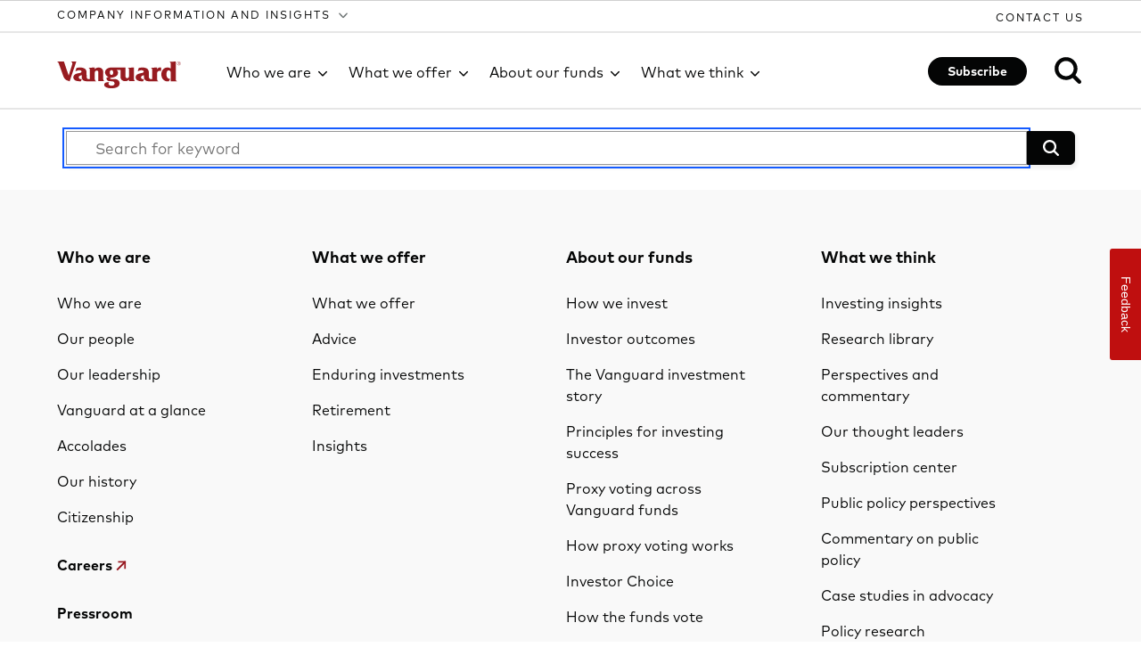

--- FILE ---
content_type: text/html;charset=utf-8
request_url: https://corporate.vanguard.com/content/corporatesite/us/en/corp/search.html
body_size: 9748
content:

<!DOCTYPE HTML>
<html lang="en">
    <head>
    
    
    
    
    

    <title>Search Results | Vanguard</title>
    <meta name="viewport" content="width=device-width, initial-scale=1"/>
    <meta name="title" content="Search Results | Vanguard"/>
    
    
	
	<meta http-equiv="Content-Type" content="text/html; charset=utf-8"/>
    <meta name="template" content="search-results-template"/>
    
    
    <meta name="cid" content="3938348"/>

    
    <meta property="og:type" content="website"/>
    
    
    <meta name="robots" content="noindex, nofollow"/>
    <meta property="og:title" content="Search Results | Vanguard"/>
    
    
    <meta property="og:url" content="https://corporate.vanguard.com/content/corporatesite/us/en/corp/search.html"/>

    
    
    
    
    

    
    
    
    
    
    <meta name="type" content="Durable"/>
    <meta name="source" content="Other"/>
    
    

    
    

    


    
    
<link rel="stylesheet" href="/etc.clientlibs/corporatesite/clientlibs/clientlib-base.min.ACSHASH6118c56a38a9171ebe86855ed1b7ba74.css" type="text/css">



    
    
<link rel="stylesheet" href="/etc.clientlibs/corporatesite/clientlibs/clientlib-site.min.ACSHASH4559e79f85e5dc93d84f9cbf1ab517b2.css" type="text/css">



    
    
<script src="/etc.clientlibs/corporatesite/clientlibs/clientlib-base-jquery.min.ACSHASH75d0cb3e9ff9fee40f5ce5fd93c17fb2.js"></script>







    <link rel="shortcut icon" type="image/x-icon" href="/etc.clientlibs/corporatesite/clientlibs/clientlib-site/resources/icons/vanguardLogos/favicon.ico"/>
    
    
    

    

    
    
    

    


    <link rel="stylesheet" type="text/css" href="https://ccc.vgcontent.info/vg-vgn/7.6.11/css/vgn.min.css"/>

    
        
    
<link rel="stylesheet" href="/etc.clientlibs/corporatesite/components/structure/pressroom-content-page/clientlib.min.ACSHASH41e1a7f76d3e2b534833e79471f828ab.css" type="text/css">
<link rel="stylesheet" href="/etc.clientlibs/corporatesite/components/structure/page/clientlib/site.min.ACSHASH7f6e35a66f2160daf1193efc5eb8df41.css" type="text/css">



    
    <div id="templatename" data-templatename="search-results-template" data-subscribeBannerFlag="false" style="display:none"></div>
    <div id="analytics-details" data-pagetitle="Search Results | Vanguard" data-sitesectionone="global" data-sitesectiontwo="search" data-pagename="us:en:corp:search" data-type="Durable" data-source="Other" data-uniqueid="1728918432825_search" data-seotitle="Search Results" data-articleprimarybusiness="NotAvail" data-fpid="566ed9c1-3cbc-4b92-a52d-2f4e0634cd5a" style="display:none"></div>
    
        
    
<script src="/etc.clientlibs/corporatesite/components/structure/page/clientlib/websdk.min.ACSHASHb9d470da42435a40f43855cf1b58ba39.js"></script>



    
    
    <script src="https://corp.etm.assets.vgdynamic.info/files/corporate_prd/corp_vg/379f26abac75/2e2bc0e3c84f/launch-45eadf7bb21a.min.js" async></script>
    
        
    
<script src="/etc.clientlibs/corporatesite/components/structure/page/clientlib/site-analytics.min.ACSHASHfb69a512d9692b42e5a615be2d7ce6aa.js"></script>



    


                              <script>!function(e){var n="https://s.go-mpulse.net/boomerang/";if("False"=="True")e.BOOMR_config=e.BOOMR_config||{},e.BOOMR_config.PageParams=e.BOOMR_config.PageParams||{},e.BOOMR_config.PageParams.pci=!0,n="https://s2.go-mpulse.net/boomerang/";if(window.BOOMR_API_key="9S6JX-2SPMY-LPQH8-TH3AE-3FRRZ",function(){function e(){if(!o){var e=document.createElement("script");e.id="boomr-scr-as",e.src=window.BOOMR.url,e.async=!0,i.parentNode.appendChild(e),o=!0}}function t(e){o=!0;var n,t,a,r,d=document,O=window;if(window.BOOMR.snippetMethod=e?"if":"i",t=function(e,n){var t=d.createElement("script");t.id=n||"boomr-if-as",t.src=window.BOOMR.url,BOOMR_lstart=(new Date).getTime(),e=e||d.body,e.appendChild(t)},!window.addEventListener&&window.attachEvent&&navigator.userAgent.match(/MSIE [67]\./))return window.BOOMR.snippetMethod="s",void t(i.parentNode,"boomr-async");a=document.createElement("IFRAME"),a.src="about:blank",a.title="",a.role="presentation",a.loading="eager",r=(a.frameElement||a).style,r.width=0,r.height=0,r.border=0,r.display="none",i.parentNode.appendChild(a);try{O=a.contentWindow,d=O.document.open()}catch(_){n=document.domain,a.src="javascript:var d=document.open();d.domain='"+n+"';void(0);",O=a.contentWindow,d=O.document.open()}if(n)d._boomrl=function(){this.domain=n,t()},d.write("<bo"+"dy onload='document._boomrl();'>");else if(O._boomrl=function(){t()},O.addEventListener)O.addEventListener("load",O._boomrl,!1);else if(O.attachEvent)O.attachEvent("onload",O._boomrl);d.close()}function a(e){window.BOOMR_onload=e&&e.timeStamp||(new Date).getTime()}if(!window.BOOMR||!window.BOOMR.version&&!window.BOOMR.snippetExecuted){window.BOOMR=window.BOOMR||{},window.BOOMR.snippetStart=(new Date).getTime(),window.BOOMR.snippetExecuted=!0,window.BOOMR.snippetVersion=12,window.BOOMR.url=n+"9S6JX-2SPMY-LPQH8-TH3AE-3FRRZ";var i=document.currentScript||document.getElementsByTagName("script")[0],o=!1,r=document.createElement("link");if(r.relList&&"function"==typeof r.relList.supports&&r.relList.supports("preload")&&"as"in r)window.BOOMR.snippetMethod="p",r.href=window.BOOMR.url,r.rel="preload",r.as="script",r.addEventListener("load",e),r.addEventListener("error",function(){t(!0)}),setTimeout(function(){if(!o)t(!0)},3e3),BOOMR_lstart=(new Date).getTime(),i.parentNode.appendChild(r);else t(!1);if(window.addEventListener)window.addEventListener("load",a,!1);else if(window.attachEvent)window.attachEvent("onload",a)}}(),"".length>0)if(e&&"performance"in e&&e.performance&&"function"==typeof e.performance.setResourceTimingBufferSize)e.performance.setResourceTimingBufferSize();!function(){if(BOOMR=e.BOOMR||{},BOOMR.plugins=BOOMR.plugins||{},!BOOMR.plugins.AK){var n=""=="true"?1:0,t="",a="clpe7fqxzcobe2lrrgoq-f-ac6fbbcc9-clientnsv4-s.akamaihd.net",i="false"=="true"?2:1,o={"ak.v":"39","ak.cp":"1234920","ak.ai":parseInt("740335",10),"ak.ol":"0","ak.cr":8,"ak.ipv":4,"ak.proto":"h2","ak.rid":"2b6225e5","ak.r":44387,"ak.a2":n,"ak.m":"a","ak.n":"essl","ak.bpcip":"18.222.79.0","ak.cport":40100,"ak.gh":"23.192.164.19","ak.quicv":"","ak.tlsv":"tls1.3","ak.0rtt":"","ak.0rtt.ed":"","ak.csrc":"-","ak.acc":"","ak.t":"1769048477","ak.ak":"hOBiQwZUYzCg5VSAfCLimQ==4Sxvd1RIrXdAIE5sRmRHUDSD3bCtAwI/HrznNnT2Ya+2Z1kFr0kPwhpig2qGPSJD7Vfgy+Xg87sImOk99NJLr3jLwLJfYexTD0KxrLMjfDGbz33AwYPzRGM8W0uxi0olSZARm/ahTTPf8PE6gMtKdrTMpgyTcoxYkZ/Kz2qRBybap01wmWZwxgKvJZjlogfLfAEpk4tKmlMW3HhryR61Q4DJKMFSsj5tWOLv8Tt6p0uXXcBV96i+C/34JFStrV6HJFMMNQma1VWPnT7yBmYgVB2JG6bruv1nruGvkLqtrEylRkFmWUH1I+tGLvK45I6nXpPa6qVBuxMwUHK7osQEeShira4/Xht/vhcCc1R1SuOZdM6obxoeC6sLtjaNm37A+9oeo8EVv3zmBH+fouTvpKP0VBIrq10RUBl2KKnqzaY=","ak.pv":"24","ak.dpoabenc":"","ak.tf":i};if(""!==t)o["ak.ruds"]=t;var r={i:!1,av:function(n){var t="http.initiator";if(n&&(!n[t]||"spa_hard"===n[t]))o["ak.feo"]=void 0!==e.aFeoApplied?1:0,BOOMR.addVar(o)},rv:function(){var e=["ak.bpcip","ak.cport","ak.cr","ak.csrc","ak.gh","ak.ipv","ak.m","ak.n","ak.ol","ak.proto","ak.quicv","ak.tlsv","ak.0rtt","ak.0rtt.ed","ak.r","ak.acc","ak.t","ak.tf"];BOOMR.removeVar(e)}};BOOMR.plugins.AK={akVars:o,akDNSPreFetchDomain:a,init:function(){if(!r.i){var e=BOOMR.subscribe;e("before_beacon",r.av,null,null),e("onbeacon",r.rv,null,null),r.i=!0}return this},is_complete:function(){return!0}}}}()}(window);</script></head>
    <body class="content-page page basicpage" id="content-page-38f8c7be2e" data-cmp-data-layer-enabled>
        <script>
          window.adobeDataLayer = window.adobeDataLayer || [];
          adobeDataLayer.push({
              page: JSON.parse("{\x22content\u002Dpage\u002D38f8c7be2e\x22:{\x22@type\x22:\x22corporatesite\/components\/structure\/content\u002Dpage\x22,\x22repo:modifyDate\x22:\x222024\u002D10\u002D14T17:22:11Z\x22,\x22dc:title\x22:\x22Search Results\x22,\x22xdm:template\x22:\x22\/conf\/corporatesite\/settings\/wcm\/templates\/search\u002Dresults\u002Dtemplate\x22,\x22xdm:language\x22:\x22en\x22,\x22xdm:tags\x22:[],\x22repo:path\x22:\x22\/content\/corporatesite\/us\/en\/corp\/search.html\x22}}"),
              event:'cmp:show',
              eventInfo: {
                  path: 'page.content\u002Dpage\u002D38f8c7be2e'
              }
          });
        </script>
        
        
            




            



            
<div>
    <div class="header"><!-- SDI include (path: /content/corporatesite/us/en/corp/search/_jcr_content/header.nocache.html/corporatesite/components/content/header, resourceType: corporatesite/components/content/header) -->


    
    
        <header>
            
            
            <div id="vgn-globalHeader" data-vgn-source="/content/corporatesite/header-data.json" role="presentation" data-imagePaths="{&#34;#whoWeAreActionBar&#34;:&#34;/etc.clientlibs/corporatesite/clientlibs/clientlib-site/resources/icons/navImages/WhoWeAreImageUpdated.png&#34;,&#34;#whatWeOfferActionBar&#34;:&#34;/etc.clientlibs/corporatesite/clientlibs/clientlib-site/resources/icons/navImages/AssetManagementProfessional.jpg&#34;,&#34;#aboutOurFundsActionBar&#34;:&#34;/etc.clientlibs/corporatesite/clientlibs/clientlib-site/resources/icons/navImages/GreenTriangles.png&#34;,&#34;#whatWeThinkActionBar&#34;:&#34;/etc.clientlibs/corporatesite/clientlibs/clientlib-site/resources/icons/navImages/M&amp;E-Hub-Template-NAV-IMAGE.png&#34;}" data-altTexts="{&#34;#whoWeAreActionBar&#34;:&#34;A mother and her son sit by the water.&#34;,&#34;#whatWeOfferActionBar&#34;:&#34;A young, female asset management professional is holding a device and smiling.&#34;,&#34;#aboutOurFundsActionBar&#34;:&#34;An image shows five concentric green chevrons.&#34;,&#34;#whatWeThinkActionBar&#34;:&#34;Picture that shows Vanguard thought leaders Joe Davis, Kevin Khang and Roger Aliaga-Díaz&#34;}"></div>
            
            <div class="alerts">

<div style="display: none; height: 0; width: 0; margin: 0; padding: 0;" data-isauthor="false"></div>




    
</div>

        </header>
    

<script>
    (function () {
        let header = document.getElementById('vgn-globalHeader');
        if (header) {
            let imagePaths = header.getAttribute('data-imagePaths');
            let altTexts = header.getAttribute('data-altTexts');
            if (imagePaths && altTexts) {
                localStorage.setItem('headerImagePaths', imagePaths);
                localStorage.setItem('headerAltTexts', altTexts);
            }
        }
    })();
</script></div>
<div class="root responsivegrid">


<div class="aem-Grid aem-Grid--12 aem-Grid--default--12 ">
    
    <div class="container responsivegrid cmp-container--fixed aem-GridColumn aem-GridColumn--default--12">

    
    
    <div id="container-194e878a8b" class="cmp-container" style=" --rowGap:20px;--bgImage:url('');--bgColor:;--columnGap:20px;" data-stickytop="80">
        


<div class="aem-Grid aem-Grid--12 aem-Grid--default--12 ">
    
    <div class="spacer aem-GridColumn aem-GridColumn--default--12">
<div class="cmp-spacer" style="--imagePath:
             url('');
             --bgColor:   ;
             --desktopHeight: 8px;
             --alt: ">
</div>

    

</div>
<div class="coveo-full-search-redesigned aem-GridColumn aem-GridColumn--default--12">




<!-- Coveo Template: searchex-coveo-redesigned/components/coveo-full-search-redesigned/v1/coveo-full-search-redesigned -->
<script class="coveo-script" src="https://searchexp.web.vanguard.com/lib/v2.10106.3/js/CoveoJsSearch.Lazy.js"></script>

<!--  Multi-language Support -->
<script class="coveo-script" src="https://searchexp.web.vanguard.com/lib/v2.10106.3/js/cultures/en.js"></script>

<link rel="stylesheet" href="https://searchexp.web.vanguard.com/lib/v2.10106.3/vg_css/CoveoFullSearch.css"/>

    
<link rel="stylesheet" href="/etc.clientlibs/searchex-coveo-redesigned/clientlibs/clientlib-coveo-redesigned.min.ACSHASHd39a67eb2e4cf3ffdc9b788386182cc3.css" type="text/css">
<script src="/etc.clientlibs/searchex-coveo-redesigned/clientlibs/clientlib-coveo-redesigned.min.ACSHASH3b334b73d9feb346cbbc68fcdaa4264f.js"></script>




    
<link rel="stylesheet" href="/etc.clientlibs/searchex-coveo-redesigned/clientlibs/clientlib-recent-searches.min.ACSHASH90632ba5d5e70f1c6269d964231701e2.css" type="text/css">
<script src="/etc.clientlibs/searchex-coveo-redesigned/clientlibs/clientlib-recent-searches.min.ACSHASHb2287759a2ed7f85e6be2c3f9f0e9850.js"></script>




<!--  Get the current environment so we can load any specific CSS -->










































































 
































































































































<script>
   var coveoTn = "xx73bbe88f\u002D1ff1\u002D4e3a\u002D844f\u002Df5a0f918ae6a ";
   var coveoSearchHub = "CorpSite_Web";
   var relatedSearchesCount = "8";
   var searchBoxPlaceholderText = "Search for keyword";
   var errorPageContactInfoText = "If the problem persists contact the Technical Support team.";
   var errorPageMoreInfoText = "Copy paste this message to the Technical Support team for further assistance.";
   var isQSEnabled = "true";
   var showQuerySuggestHeader = "false";
   var querySuggestHeader = "Search Suggestions";
   var showFeaturedBadge = "true";
   var featuredBadgeText = "Featured";
   var showRecommendedBadge = "false";
   var recommendedBadgeText = "Recommended";
   var isTrendingEnabled = "false";
   var clearRecentSearchesText = "Clear";
   var noSuggestionsText = "No suggestions";
   var showSeeAllResultsLink = "false";
   var seeAllResultsText = "See all results";
   var coveoDisclaimerText = "Generated content may contain errors. Verify important information. Help us learn where to improve by using thumbs up\/down.";
   var isSpoidEnabled = "false";
   var spoidCookieNameText = "cl_spoid";
   var isSmartSnippetEnabled = "true";
   var isRGAEnabled = "false";
   var hideSmartSnippet = "false";
   var hideRGA = "false";
   var hideRGAFeedbackAnswerLink = "false";
   var hideRGAFeedbackAdditionalNotes = "false";

</script>


<style>

   .magic-box .magic-box-suggestions .magic-box-suggestion.query-suggest-title.recent-queries-disabled-line:before {
      content: "Trending Searches";
   }

</style>










<script>
   var coveoOrgId = "thevanguardgroupproduction7s2cjlnv";
   
   document.addEventListener('DOMContentLoaded', function () {

      Coveo.SearchEndpoint.configureCloudV2Endpoint(
         "thevanguardgroupproduction7s2cjlnv",
         coveoTn,
         "https:\/\/thevanguardgroupproduction7s2cjlnv.org.coveo.com\/rest\/search"
      );

   });

</script>




 <script>
    document.addEventListener('DOMContentLoaded', function () {
      coveoRoot = document.getElementById("CoveoSearchDiv");
      Coveo.init(coveoRoot);
    });
 </script>


<div hidden>   
   

   <div id="searchex-cci">
      <p>ccv: 1.19.0-129</p>
      <p>cp: corporatesite</p>
      <p>sh: CorpSite_Web</p>
      <p>ce: Prod</p>
      <p>generate: false</p>
      <p>comp: redesigned</p>
   </div>
</div>

   <div id="CoveoSearchDiv" class="CoveoSearchInterface defaultText" data-enable-history="true" data-auto-trigger-query='true' data-allow-queries-without-keywords="false" data-enable-duplicate-filtering='false' data-results-per-page="10">

   <div class='coveo-search-section'>
      <div class='CoveoFacetsMobileMode' data-is-modal='true' data-display-overlay-while-open='false'></div>
      <div class="CoveoSearchbox defaultText" data-placeholder="Search for keyword" data-enable-omnibox="true" data-enable-partial-match data-partial-match-keywords="5" data-partial-match-threshold="40%" data-enable-query-suggest-addon="true" data-number-of-suggestions="5" data-query-suggest-character-threshold="4" data-enable-search-as-you-type="false" data-search-as-you-type-delay="2000" data-enable-wildcards="false" data-clear-filters-on-new-query="true" data-trigger-query-on-clear="false">

         

      </div>    

      
      
      

   </div>  

   <div class="mainCoveoSearchDiv">
      
      <div class="CoveoAnalytics" data-search-hub="CorpSite_Web" data-endpoint="https://thevanguardgroupproduction7s2cjlnv.analytics.org.coveo.com/rest/ua"></div>

       
         
            <div class="">
              <div class="coveo-tab-section">
                <div>
                     <div class="CoveoTab tabText" data-id="AllTab" aria-label="All " data-caption="All"></div>
                
                     <div class="CoveoTab tabText" data-id="NewsReleasesTab" aria-label="News releases " data-caption="News releases" data-expression="@tags /= &#34;^vanguard\:content\-types\/press\-release$&#34;"></div>
                </div>
              </div>
            </div>
         
       

   <div class="coveo-main-section" role="navigation" aria-label="Filter Results By">
      <script class="CoveoPipelineContext" type="text/context"></script>
         
            
               <div class="facet-container">
                  <div class="coveo-facet-column" role="group" aria-label="Filters dropdown">

                     
                        
                        
                           
                              <div class="custom-facet-caption"><h2>Filter</h2></div>
                            
                           
                        
                                                                              
                     

                     <div class="CoveoDynamicFacetManager" data-enable-reorder="false">
                        <div>
                           
                           

                           
                           

                           
                           

                           
                           

                           
                           

                           
                           

                           
                           

                           
                           
                           
                           <div class="CoveoDynamicFacet" data-title="Type" data-field="@Type" data-number-of-values="8" data-enable-more-less="false" data-sort-criteria="alphanumeric">
                           </div>
                        
                           
                           

                           
                           

                           
                           

                           
                           

                           
                           

                           
                           

                           
                           

                           
                           
                           
                           <div class="CoveoDynamicFacet" data-title="Topic" data-field="@Topic" data-number-of-values="8" data-sort-criteria="alphanumeric">
                           </div>
                        </div>
                     </div>
                  </div>
               </div>
            
         

         <div class="coveo-results-column">
            
            <div class="CoveoShareQuery"></div>
            <div class="CoveoTriggers"></div>

            

            <div class="CoveoDidYouMean"></div>
            <div class="CoveoBreadcrumb"></div>
            <div class="CoveoHiddenQuery"></div>

            <div id="facet-breadcrumb-info" aria-live="polite" class="coveo-visible-to-screen-reader-only"></div>

            <div class="CoveoPromotedResultsBadge" data-show-badge-for-featured-results="true" data-caption-for-featured="Featured" data-color-for-featured-results="#E8E9E9" data-show-badge-for-recommended-results="false" data-caption-for-recommended="Recommended" data-color-for-recommended-results="#E8E9E9">
            </div>

            <div class="CoveoErrorReport" data-pop-up="false"></div>
         
       <div class="content-result-section" id="resultSection">
            <div class="coveo-results-header">

               <div class="coveo-summary-section">
                     

                     

                     <span id="querySummarySpan" class="CoveoQuerySummary" data-enable-search-tips="false" data-enable-cancel-last-action="false" data-enable-no-results-found-message="false">

                        <style>
    .trigger-container {
        display: none;
    }

    .coveo-show-if-no-results {
        color: #040505;
        text-align: left;
        margin-top: 2.5rem;
        margin-bottom: 2.5rem;
    }

    .coveo-show-if-no-results .two-column-container {
        display: flex;
        flex-direction: column;
    }

    .coveo-show-if-no-results .h5-bold {
        font-family: "FF Mark Pro Bold";
    }

    .coveo-show-if-no-results .h5-heavy {
        font-family: "FF Mark Pro Heavy";
        margin-bottom: 2rem;
    }

    .coveo-show-if-no-results .link-container>* {
        display: block;
        margin-bottom: 1.5rem;
    }

    .coveo-show-if-no-results hr {
        margin: 0;
        margin-top: 2rem;
        margin-bottom: 1.5rem;
    }

    .two-column-container > * {
        max-width: 35rem;
    }

    @media screen and (min-width:995px) {
        .coveo-show-if-no-results .two-column-container {
            flex-direction: row;
        }
    }
</style>

<div class="coveo-show-if-no-results coveo-no-results">
    <div>
        <p class="h5-bold">We're sorry we couldn't find any results for your search</p>
        <p class="h5-regular">Try using a different phrase or keyword, check your spelling, or
            try one of the options below.</p>
    </div>
    <hr/>
    <div>
        <div class="zero-category-row two-column-container">
            <div class="zero-category-column-60">
                <div>
                    <p class="h5-heavy">Explore the site</p>
                </div>
                <div class="link-container">
                    <a class="zero-column-header-link" title="Rigorous primary research" href="/content/corporatesite/us/en/corp/what-we-think/research-library.html">Rigorous primary
                        research</a>
                    <a class="zero-column-header-link" title="Timely insights and observations" href="/content/corporatesite/us/en/corp/what-we-think/perspectives-and-commentary.html">Timely
                        insights and observations</a>
                    <a class="zero-column-header-link" title="Vanguard news and announcements" href="/content/corporatesite/us/en/corp/who-we-are/pressroom/index.html.html">Vanguard news and
                        announcements</a>
                    <a class="zero-column-header-link" title="What sets us apart" href="/content/corporatesite/us/en/corp/who-we-are/sets-us-apart/index.html">What sets us
                        apart</a>
                    <a class="zero-column-header-link" title="Subscribe" href="/content/corporatesite/us/en/corp/subscription-dashboard.html">Subscribe</a>
                </div>
            </div>
            <div>
                <div>
                    <p class="h5-heavy">Explore other Vanguard sites</p>
                </div>
                <div class="link-container">
                    <a class="zero-column-header-link" title="Personal investors" href="https://investor.vanguard.com/home" target="_blank">Personal investors<i class="arrow-red-body-link"></i></a>
                    <a class="zero-column-header-link" title="Retirement plans participants" href="https://pelander.vanguard.com/public-route" target="_blank">Retirement plan
                        participants<i class="arrow-red-body-link"></i></a>
                    <a class="zero-column-header-link" title="Plan sponsors & consultants" href="https://institutional.vanguard.com/home" target="_blank">Plan sponsors & consultants<i class="arrow-red-body-link"></i></a>
                    <a class="zero-column-header-link" title="Financial advisors" href="https://advisors.vanguard.com/advisors-home" target="_blank">Financial advisors<i class="arrow-red-body-link"></i></a>
                    <a class="zero-column-header-link" title="Global investors" href="https://global.vanguard.com/" target="_blank">Global investors<i class="arrow-red-body-link"></i></a>
                </div>
            </div>
        </div>
    </div>
</div>
                     </span>
               </div>

               <div class="filter-results-container">
                  <span class="filter-text">Filters</span>
                  <div class="filter-results" id="filterResults" tabindex="0">
                     <label class="switch" aria-label="Checkbox for adding filter results on left side of page is" role="switch">
                        <input id="filterSwitch" type="checkbox" tabindex="-1"/>
                        <span class="slider round"></span>
                     </label>
                  </div>
               </div>

               

               
                  <div class="CoveoSortDropdown">
                     <span class="CoveoSort" data-sort-criteria="relevancy" data-caption="Relevance"></span>
                     <span class="CoveoSort" data-sort-criteria="date descending" data-caption="Date Newest"></span>
                     <span class="CoveoSort" data-sort-criteria="date ascending" data-caption="Date Oldest"></span>
                  </div>
               
            </div>

            
               <div class="CoveoSmartSnippet" data-use-i-frame="false" id="smartSnippet"></div>
            
            

            
            <div class="CoveoResultList" data-layout="list" data-wait-animation="fade" data-auto-select-fields-to-include="true" id="result_list_body">
               
               <script id="LoginLock" class="result-template" type="text/html" data-field-vg_arc_template="coveo-rlt-lock">





<div class="coveo-result-frame">
	<div class="coveo-result-cell">
		<div class="coveo-result-row result-eyebrow">
			<div class="coveo-result-cell">
				<span class="CoveoFieldValue result-meta-date" data-field="@vg_arc_eye_date" data-helper="date" data-helper-options-predefined-format="MMM dd, yyyy"></span>
				<span class="CoveoFieldValue result-meta-other result-icon-text" data-field="@vg_arc_eye_type"></span>
			</div>
			
		</div>
		
		<div class="coveo-result-row">
			<div class="coveo-result-cell">
				<a class="CoveoResultLink result-title" data-always-open-in-new-window="false"></a>
					<span class="CoveoIcon" data-small='true' data-value='requireLogin' data-with-label='false' data-label-value='Login' data-field="@vg_arc_show_lock" data-condition-field-vg_arc_show_lock="true">
						<img class="login-icon" src="/etc.clientlibs/searchex-coveo-redesigned/clientlibs/clientlib-coveo-redesigned/resources/vg_image/require-login.svg"/>
					</span>					
			</div>
		</div>
		<div class="coveo-result-row result-excerpt-row">
			<div class="coveo-result-cell">
				<span class="CoveoExcerpt result-excerpt" data-condition-field-vg_arc_use_desc="false"></span>
				<span class="CoveoFieldValue result-excerpt" data-condition-field-vg_arc_use_desc="true" data-field="@vg_arc_desc" data-helper="shorten" data-helper-options-length="180"></span>
				
			</div>
		</div>
		
			<div class="coveo-result-row">
				<div class="coveo-result-cell">
					<div class="CoveoMissingTerms"></div>
				</div>
			</div>
		
	</div>

	

</div></script>
               <script id="Americas" class="result-template" type="text/html" data-field-vg_arc_template="americas">





<div class="coveo-result-frame">
	<div class="coveo-result-cell">
		<div class="coveo-result-row result-eyebrow">
			<div class="coveo-result-cell">
				<span class="CoveoFieldValue result-meta-date" data-field="@americapubdate" data-helper="date" data-helper-options-predefined-format="MMM dd, yyyy"></span>
			</div>
		</div>
	    <div class="coveo-result-row">
			<div class="coveo-result-cell">
				<a class="CoveoResultLink result-title" data-always-open-in-new-window="false"></a>
			</div>
		</div>
		<div class="coveo-result-row result-excerpt-row">
			<div class="coveo-result-cell">
				<span class="CoveoExcerpt result-excerpt"></span>
				
			</div>
		</div>
	</div>
</div>
</script>
               <script id="VgFunds" class="result-template" type="text/html" data-field-source="Retail_VGIF_Push_Source">


<div class="coveo-result-frame">
	<div class="coveo-result-row result-eyebrow">
		<div class="coveo-result-cell">
			<span class="CoveoFieldValue result-meta-other" data-field="@vg_source"></span>
		</div>
	</div>
	<div class="coveo-result-cell">
		<div class="coveo-result-row">
			<div class="coveo-result-cell">
				<a class="CoveoResultLink result-title" data-always-open-in-new-window="false"></a>
			</div>
		</div>
		<div class="coveo-result-row result-excerpt-row">
			<div class="coveo-result-cell">
				<span class="CoveoExcerpt result-excerpt"></span>
			</div>
		</div>
	</div>
</div></script>
               <script id="IIGFunds" class="result-template" type="text/html" data-field-source="IIG_Strategies">


<div class="coveo-result-frame">
	<div class="coveo-result-row result-eyebrow">
		<div class="coveo-result-cell">
			<span class="CoveoFieldValue" data-field="@vg_source"></span>
		</div>
	</div>
	<div class="coveo-result-cell">
		<div class="coveo-result-row">
			<div class="coveo-result-cell">
				<a class="CoveoResultLink result-title" data-always-open-in-new-window="false"></a>
			</div>
		</div>
		
			<div class="coveo-result-row">
				<div class="coveo-result-cell">
					<div class="CoveoMissingTerms"></div>
				</div>
			</div>
		
	</div>
</div>
</script>
               <script id="ShowEyeBrow" class="result-template" type="text/html" data-field-source="IIG_Site_Search">


<div class="coveo-result-frame">
	<div class="coveo-result-cell">
		<div class="coveo-result-row result-eyebrow">
			<div class="coveo-result-cell">
				<span class="CoveoFieldValue result-meta-date" data-field="@vg_article_launch_date" data-helper="date" data-helper-options-predefined-format="MMM dd, yyyy"></span>
				<span class="CoveoFieldValue result-meta-other result-icon-text" data-field="@vg_iig_class"></span>
			</div>
		</div>
	    <div class="coveo-result-row">
			<div class="coveo-result-cell">
				<a class="CoveoResultLink result-title" data-always-open-in-new-window="false"></a>
			</div>
		</div>
		<div class="coveo-result-row result-excerpt-row">
			<div class="coveo-result-cell">
				<span class="CoveoExcerpt result-excerpt"></span>
				
			</div>
		</div>
	</div>
</div>
</script>
               <script id="RetailManFeatResultsLogin" class="result-template" type="text/html" data-field-source="Retail_Featured_Results_Push_Source" data-field-requires_login="Y">





<div class="coveo-result-frame">
	<div class="coveo-result-row result-eyebrow">
		<div class="coveo-result-cell">
			<span class="CoveoFieldValue" data-field="@vg_source"></span>
		</div>
	</div>
	<div class="coveo-result-cell">
		<div class="coveo-result-row">
			<div class="coveo-result-cell">
				<a class="CoveoResultLink result-title" data-always-open-in-new-window="false"></a>
			</div>
		</div>
		<div class="coveo-result-row result-excerpt-row">
			<div class="coveo-result-cell">
				<span class="CoveoExcerpt result-excerpt"></span>
				
			</div>
		</div>
		
			<div class="coveo-result-row">
				<div class="coveo-result-cell">
					<div class="CoveoMissingTerms"></div>
				</div>
			</div>
		
	</div>
</div>
</script>
               <script id="RetailManFeatResultsNoLogin" class="result-template" type="text/html" data-field-source="Retail_Featured_Results_Push_Source">





<div class="coveo-result-frame">
	<div class="coveo-result-row result-eyebrow">
		<div class="coveo-result-cell">
			<span class="CoveoFieldValue" data-field="@vg_source"></span>
		</div>
	</div>
	<div class="coveo-result-cell">
		<div class="coveo-result-row">
			<div class="coveo-result-cell">
				<a class="CoveoResultLink result-title" data-always-open-in-new-window="false"></a>
			</div>
		</div>
		<div class="coveo-result-row result-excerpt-row">
			<div class="coveo-result-cell">
				<span class="CoveoExcerpt result-excerpt"></span>
				
			</div>
		</div>
		
			<div class="coveo-result-row">
				<div class="coveo-result-cell">
					<div class="CoveoMissingTerms"></div>
				</div>
			</div>
		
	</div>
</div>
</script>
               <script id="RetailTxtLayout" class="result-template" type="text/html" data-field-filetype="txt">


<div class="coveo-result-frame">
	<div class="coveo-result-row result-eyebrow">
		<div class="coveo-result-cell">
			<span class="CoveoFieldValue" data-field="@vg_source"></span>
		</div>
	</div>
	<div class="coveo-result-cell">
		<div class="coveo-result-row">
			<div class="coveo-result-cell">
				<a class="CoveoResultLink result-title" data-always-open-in-new-window="false"></a>
			</div>
		</div>
		<div class="coveo-result-row result-excerpt-row">
			<div class="coveo-result-cell">
				<span class="CoveoExcerpt results-excerpt"></span>
			</div>
		</div>
		
			<div class="coveo-result-row">
				<div class="coveo-result-cell">
					<div class="CoveoMissingTerms"></div>
				</div>
			</div>
		
	</div>
</div>
</script>
               <script id="CorpSite" class="result-template" type="text/html" data-field-sourcename="Corporate Site">





<div class="coveo-result-frame">
	<div class="coveo-result-cell">
		<div class="coveo-result-row result-eyebrow">
			<div class="coveo-result-cell">
				<span class="CoveoFieldValue result-meta-origin" data-field="@type"></span>
				<span class="CoveoFieldValue result-meta-date" data-field="@publishdate" data-helper="date" data-helper-options-predefined-format="MMM dd, yyyy" data-condition-field-not-filetype="pdf"></span>
			</div>
			
		</div>
		<div class="coveo-result-row">
			<div class="coveo-result-cell">
				<a class="CoveoResultLink result-title" data-always-open-in-new-window="false"></a>
			</div>
		</div>
		<div class="coveo-result-row result-excerpt-row">
			<div class="coveo-result-cell">
				<span class="CoveoExcerpt result-excerpt"></span>
				
				
			</div>     
		</div>
		
			<div class="coveo-result-row">
				<div class="coveo-result-cell">
					<div class="CoveoMissingTerms"></div>
				</div>
			</div>
		
	</div>
	
</div></script>
               <script id="Products" class="result-template" type="text/underscore" data-field-sourcename="FAS Products">






<div class="coveo-result-frame">
	<div class="coveo-result-cell">
		<div class="coveo-result-row result-eyebrow">
			<div class="coveo-result-cell">
				<span class="CoveoFieldValue result-meta-other" data-field="@sourcename"></span>
			</div>
		</div>
		<div class="coveo-result-row">
			<div class="coveo-result-cell">
				<a class="CoveoResultLink result-title" data-always-open-in-new-window="false"></a>
			</div>
		</div>
		<div class="coveo-result-row result-excerpt-row">
			<div class="coveo-result-cell fund-description-column">
				<span class="CoveoExcerpt result-excerpt"></span>
				
			</div>
			<div class="coveo-result-cell fund-stats-container">
				<div class="coveo-result-cell fund-stats-column">
					<div class="fund-stat-box">
						<p class="fund-eyebrow-container"><span class="fund-eyebrow">Expense Ratio</span></p>
						<p class="h4"><span class="CoveoFieldValue" data-field="@expense_ratio"></span></p>
						<p class="caption"><span class="CoveoFieldValue" data-field="@expense_ratio_as_of_date"></span></p>
					</div>
				</div>

				<div class="coveo-result-cell fund-stats-column CoveoFieldValue" data-field="@market_price">
					<div class="fund-stat-box">
						<p class="fund-eyebrow-container"><span class="fund-eyebrow">Market Price</span></p>
						<p class="h4"><span class="CoveoFieldValue" data-field="@market_price"></span></p>
						<p class="caption"><span class="CoveoFieldValue" data-field="@market_price_as_of_date"></span></p>
					</div>
				</div>

				<div class="coveo-result-cell fund-stats-column CoveoFieldValue" data-field="@market_price_change">
					<div class="fund-stat-box">
						<p class="fund-eyebrow-container"><span class="fund-eyebrow">Market Price Change</span></p>
						<p class="h4"><span class="CoveoFieldValue" data-field="@market_price_change" data-html-value="true"></span></p>
						<p class="caption"><span class="CoveoFieldValue" data-field="@market_price_as_of_date"></span></p>
					</div>
				</div>
			</div>

		</div>

	</div>
	
</div></script>
               <script id="ProductStats" class="result-template" type="text/underscore" data-field-sourcename="Expense Ratio,Market Price,Holdings"><div class="coveo-result-frame fund-stats-frame">
	<div class="coveo-result-cell">

		<div class="coveo-result-row">
			<div class="coveo-result-cell">
				<div class="fund-info" data-field="@product_info">
					<span class="CoveoFieldValue fund-info-title" data-field="@product_info"></span><span class="CoveoFieldValue fund-info-change" data-field="@product_change" data-html-value="true"></span>
				</div>
                <div class="CoveoFieldValue fund-info-caption" data-field="@as_of_date" data-condition-field-not-documenttype="holdings,fixed-income-holdings"></div>
				<div class="CoveoFieldValue fund-info-description" data-field="@title" data-condition-field-not-documenttype="holdings,fixed-income-holdings"></div>
                {{
                    var holdingList = raw.holding_name;
					var holdingPercentageList = raw.holding_percentage;
                    if(holdingList) {
                }}
                 <table class="fund-holdings-table">
					<tr><th class="fund-holdings-table-header">Holdings</th><th class="fund-holdings-table-header">% of funds</th></tr>
                 	{{
                        for (i=0;i<holdingList.length;i++) { }} <tr><td>{{=holdingList[i]}}</td> <td>{{=holdingPercentageList[i]}}</td></tr>
                 	{{
                 		}
                 	}}
                 </table>
                 <div class="coveo-result-row">
    				<div class="coveo-result-cell">
                    	<span class="CoveoFieldValue fund-info-caption" data-field="@as_of_date" data-condition-field-documenttype="holdings,fixed-income-holdings"></span>
                 		<div class="CoveoFieldValue fund-info-description" data-field="@title" data-condition-field-documenttype="holdings,fixed-income-holdings"></div>
                 	</div>
    			 </div>
                {{
                 	}
                }}
			</div>
		</div>

	</div>

</div></script>
               <script id="YouTube" class="result-template" type="text/underscore" data-field-filetype="YouTubeVideo,YouTubePlaylist">





<div class="coveo-result-frame">
	
	<div class="coveo-result-cell">
		<div class="coveo-result-row result-eyebrow">
			<div class="coveo-result-cell">
				<span class="CoveoFieldValue result-meta-origin" data-field="@filetype"></span>
				<span class="CoveoFieldValue result-meta-date" data-field="@date" data-helper="dateTime"></span>
			</div>
		</div>
		<div class="coveo-result-row">
			<div class="coveo-result-cell">
				<a class="CoveoResultLink result-title" data-always-open-in-new-window="false"></a>
			</div>
		</div>
		<div class="coveo-result-row result-excerpt-row">
			<div class="coveo-result-cell">
				<span class="CoveoExcerpt result-excerpt"></span>
				
			</div>     
		</div>
		<div class="coveo-result-row result-excerpt-row">
			<div class="coveo-result-cell">
				<span class="CoveoFieldValue yt-meta-info" data-field="@ytvideoduration" data-helper="timeSpan" data-helper-options-is-milliseconds="false" data-text-caption="Length:" data-condition-field-filetype="YouTubeVideo"></span>
				<span class="CoveoFieldValue yt-meta-info" data-field="@ytviewcount" data-helper="number" data-helper-options-format="n0" data-text-caption="Views:"></span>
				<span class="CoveoFieldValue yt-meta-info" data-field="@ytitemcount" data-helper="number" data-helper-options-format="n0" data-text-caption="Videos:" data-condition-field-filetype="YouTubePlaylist"></span>
			</div>     
		</div>
	</div>
	
</div></script>
               <script id="Hotlines" class="result-template" type="text/underscore" data-condition="raw.source=='Retail_InfoWave_Hotlines' && raw.documenttype=='ListItem'">{{
	var desc = raw.description;
	if (desc != undefined) {
	  desc = desc.replaceAll("\n","<br/>");
	  raw.description = desc;
	}
	
	var doccontent = raw.doccontent;
	if (doccontent != undefined && doccontent.startsWith("\n")) {
	  doccontent = doccontent.substring(1,);
	}
	if (doccontent != undefined) {
	  doccontent = doccontent.replaceAll("\n","<br/>");
	  raw.doccontent = doccontent;
	}

	var doctitle = raw.title;
	if (doctitle == "(no title)") {
	  raw.title = "NA";
	}
	
  }}
  <div class="coveo-result-frame">
	
	<div class="coveo-result-cell">
	  <div class="coveo-result-row">
		<div class="coveo-result-cell eyebrow">
		  <div class="coveo-result-cell">
			<span class="CoveoFieldValue" data-field="@sourcename"></span>
		  </div>
		</div>
	  </div>
	  
	  <div class="coveo-result-row">
		<div class="coveo-result-cell">
		  <span class="CoveoFieldValue hotline-team-info" data-field="@iwteamname"></span>
		</div>
	  </div>
	  <div class="coveo-result-row result-row-custom">
		<div class="coveo-result-cell">
		  <span class="CoveoFieldValue hotline-info-text" data-field="@title" data-text-caption="Group:"></span><br/>
		  <span class="CoveoFieldValue hotline-info-text" data-field="@description" data-html-value='true'></span>
		</div>
		<div class="coveo-result-cell">
		  <span class="CoveoFieldValue hotline-info-text" data-field="@doccontent" data-html-value='true'></span>
		</div>
	  </div>
	 
	</div>
  </div></script>
               <script id="JourneyOwnershipGuide" class="result-template" type="text/underscore" data-condition="raw.source=='Retail_InfoWave_JOG' && raw.documenttype=='ListItem'">{{
	var desc = raw.iwexternalextension;
	if (desc != undefined) {
	  desc = desc.replaceAll("\n","<br/>");
	  raw.iwexternalextension = desc;
	}
	
	var doccontent = raw.iwinternaltransfer;
	if (doccontent != undefined && doccontent.startsWith("\n")) {
	  doccontent = doccontent.substring(1,);
	}
	if (doccontent != undefined) {
	  doccontent = doccontent.replaceAll("\n","<br/>");
	  raw.iwinternaltransfer = doccontent;
	}

	var doctitle = raw.title;
	if (doctitle == "(no title)") {
	  raw.title = "NA";
	}
	
  }}
  <div class="coveo-result-frame">
	
	<div class="coveo-result-cell">
	  <div class="coveo-result-row">
		<div class="coveo-result-cell eyebrow">
		  <div class="coveo-result-cell">
			<span class="CoveoFieldValue" data-field="@sourcename"></span>
		  </div>
		</div>
	  </div>
	  
	  <div class="coveo-result-row">
		<div class="coveo-result-cell">
		  <span class="CoveoFieldValue jog-client-info" data-field="@iwclientserved"></span>
		</div>
	  </div>

	  <div class="coveo-result-row">
		<div class="coveo-result-cell">
		  <table class="CoveoFieldTable jog-info-text" data-expanded-title="Journey Details" data-minimized-title="View Journey Details" data-minimized-by-default="false">
			<tr><th class="CoveoCaption custom-tabheader">Call Segment:</th><td class="custom-col"><span class="CoveoFieldValue" data-field="@iwjourney"></span></td></tr>
			<tr><th class="CoveoCaption custom-tabheader">Scenario:</th><td class="custom-col"><span class="CoveoFieldValue" data-field="@iwscenario"></span></td></tr>
			<tr><th class="CoveoCaption custom-tabheader">Internal Extension:</th><td class="custom-col"><span class="CoveoFieldValue" data-field="@iwinternaltransfer" data-html-value='true'></span></td></tr>
			<tr><th class="CoveoCaption custom-tabheader">Call back information:</th><td class="custom-col"><span class="CoveoFieldValue" data-field="@iwexternalextension" data-html-value='true'></span></td></tr>
		  </table>
	   </div>
	</div>
	  
	</div>
  </div></script>
               <script id="RetailInvestorResources" class="result-template" type="text/underscore" data-field-sourcename="Investor Resources">






<div class="coveo-result-frame">
	<div class="coveo-result-cell">
		<div class="coveo-result-row result-eyebrow">
			<div class="coveo-result-cell">
				<span class="CoveoFieldValue result-meta-origin" data-field="@sourcename"></span>
				<span class="CoveoFieldValue result-meta-date" data-field="@date" data-helper="date" data-helper-options-predefined-format="MMM dd, yyyy"></span>
				<span class="CoveoFieldValue result-meta-other result-icon-text" data-field="@filetype"></span>
			</div>
			
		</div>
		<div class="coveo-result-row">
			<div class="coveo-result-cell">
				<a class="CoveoResultLink result-title" data-always-open-in-new-window="false"></a>
			</div>
		</div>
		<div class="coveo-result-row result-excerpt-row">
			<div class="coveo-result-cell">
				<span class="CoveoExcerpt result-excerpt"></span>
				
			</div>
		</div>
		
			<div class="coveo-result-row">
				<div class="coveo-result-cell">
					<div class="CoveoMissingTerms"></div>
				</div>
			</div>
		
	</div>

    

</div>
</script>
               <script id="RetailForms" class="result-template" type="text/underscore" data-field-vg_source="Other Forms,Vanguard Funds">






<div class="coveo-result-frame">
	<div class="coveo-result-cell">
		<div class="coveo-result-row result-eyebrow">
			<div class="coveo-result-cell">
				<span class="CoveoFieldValue result-meta-origin" data-field="@sourcename"></span>
				<span class="CoveoFieldValue result-meta-date" data-field="@date" data-helper="date" data-helper-options-predefined-format="MMM dd, yyyy"></span>
				<span class="CoveoFieldValue result-meta-other result-icon-text" data-field="@filetype"></span>
			</div>
			
		</div>
		<div class="coveo-result-row">
			<div class="coveo-result-cell">
				<a class="CoveoResultLink result-title" data-always-open-in-new-window="false"></a>
			</div>
		</div>
		<div class="coveo-result-row result-excerpt-row">
			<div class="coveo-result-cell">
				<span class="CoveoExcerpt result-excerpt"></span>
				
			</div>
		</div>
		
			<div class="coveo-result-row">
				<div class="coveo-result-cell">
					<div class="CoveoMissingTerms"></div>
				</div>
			</div>
		
	</div>

    

</div>
</script>
               <script id="RetailSupportCenter" class="result-template" type="text/underscore" data-field-sourcename="Support Center">






<div class="coveo-result-frame">
	<div class="coveo-result-cell">
		<div class="coveo-result-row result-eyebrow">
			<div class="coveo-result-cell">
				<span class="CoveoFieldValue result-meta-origin" data-field="@sourcename"></span>
				<span class="CoveoFieldValue result-meta-date" data-field="@date" data-helper="date" data-helper-options-predefined-format="MMM dd, yyyy"></span>
				<span class="CoveoFieldValue result-meta-other result-icon-text" data-field="@filetype"></span>
			</div>
			
		</div>
		<div class="coveo-result-row">
			<div class="coveo-result-cell">
				<a class="CoveoResultLink result-title" data-always-open-in-new-window="false"></a>
			</div>
		</div>
		<div class="coveo-result-row result-excerpt-row">
			<div class="coveo-result-cell">
				<span class="CoveoExcerpt result-excerpt"></span>
				
			</div>
		</div>
		{{
		if(raw.faqparenttitle) {
		}}
		
			<div class="coveo-result-row">
				<div class="coveo-result-cell CoveoResultLink">
					<span class="CoveoFieldValue result-meta-related" data-field="@faqparenttitle" data-text-caption="Related: "></span>
				</div>
			</div>
		
		{{
		}
		}}
		
			<div class="coveo-result-row">
				<div class="coveo-result-cell">
					<div class="CoveoMissingTerms"></div>
				</div>
			</div>
		
	</div>

	

</div>
</script>
               <script id="RecommendedResult" class="result-template" type="text/html" data-condition="isRecommendation">





<div class="coveo-result-frame">
	<div class="coveo-result-cell">
		<div class="coveo-result-row result-eyebrow">
			<div class="coveo-result-cell">
				<span class="CoveoFieldValue" data-field="@vg_source"></span>
			</div>
			
		</div>

		<div class="coveo-result-row">
			<div class="coveo-result-cell">
				<a class="CoveoResultLink result-title" data-always-open-in-new-window="false"></a>
					<span class="CoveoIcon" data-small='true' data-value='requireLogin' data-with-label='false' data-label-value='Login' data-field="@type" data-condition-field-source="Retail_URLs_XML_Push_Source" data-condition-field-type="SecureSite">
						<img class="login-icon" src="/etc.clientlibs/searchex-coveo-redesigned/clientlibs/clientlib-coveo-redesigned/resources/vg_image/require-login.svg"/>
					</span>					
			</div>
		</div>
		<div class="coveo-result-row result-excerpt-row">
			<div class="coveo-result-cell">
				<span class="CoveoExcerpt result-excerpt"></span>
				
			</div>
		</div>
		
			<div class="coveo-result-row">
				<div class="coveo-result-cell">
					<div class="CoveoMissingTerms"></div>
				</div>
			</div>
		
	</div>

	

</div></script>
               <script id="FeaturedResult" class="result-template" type="text/html" data-condition="isTopResult">





<div class="coveo-result-frame">
	<div class="coveo-result-row result-eyebrow">
		<div class="coveo-result-cell">
			<span class="CoveoFieldValue" data-field="@vg_source"></span>
		</div>
		
	</div>
	<div class="coveo-result-cell">
		<div class="coveo-result-row">
			<div class="coveo-result-cell">
				<a class="results-heading CoveoResultLink" data-always-open-in-new-window="false"></a>
			</div>
		</div>
		<div class="coveo-result-row result-excerpt-row">
			<div class="coveo-result-cell">
				<span class="CoveoExcerpt result-excerpt"></span>
				
			</div>
		</div>
	</div>

	
	
		<div class="coveo-result-row">
			<div class="coveo-result-cell">
				<div class="CoveoMissingTerms"></div>
			</div>
		</div>
	
</div>
</script>
               <script id="Default" class="result-template" type="text/underscore">





<div class="coveo-result-frame">
	<div class="coveo-result-cell">
		<div class="coveo-result-row result-eyebrow">
			<div class="coveo-result-cell">
				<span class="CoveoFieldValue result-meta-origin" data-field="@sourcename"></span>
				<span class="CoveoFieldValue result-meta-date" data-field="@date" data-helper="date" data-helper-options-predefined-format="MMM dd, yyyy"></span>
				<span class="CoveoFieldValue result-meta-other result-icon-text" data-field="@filetype"></span>
			</div>
			
		</div>
		<div class="coveo-result-row">
			<div class="coveo-result-cell">
				<a class="CoveoResultLink result-title" data-always-open-in-new-window="false"></a>
					<span class="CoveoIcon" data-small='true' data-value='requireLogin' data-with-label='false' data-label-value='Login' data-field="@type" data-condition-field-source="Retail_URLs_XML_Push_Source" data-condition-field-type="SecureSite">
						<img class="login-icon" src="/etc.clientlibs/searchex-coveo-redesigned/clientlibs/clientlib-coveo-redesigned/resources/vg_image/require-login.svg"/>
					</span>					
			</div>
		</div>
		<div class="coveo-result-row result-excerpt-row">
			<div class="coveo-result-cell">
				<span class="CoveoExcerpt result-excerpt"></span>
				
			</div>
		</div>
		
			<div class="coveo-result-row">
				<div class="coveo-result-cell">
					<div class="CoveoMissingTerms"></div>
				</div>
			</div>
		
	</div>

    

</div>
</script>
            </div>
            

            
            <div class="CoveoResultList" data-layout="card" data-wait-animation="fade" data-auto-select-fields-to-include="true" id="result_card_body_hidden">
               
               <script id="CorpSiteCard" class="result-template" type="text/html" data-field-sourcename="Corporate Site">






<div class="coveo-result-frame result-frame-card">
	
	<div class="coveo-result-cell">
		<div class="coveo-result-row result-eyebrow">
			<div class="coveo-result-cell">
				<span class="CoveoFieldValue result-meta-origin" data-field="@type"></span>
				<span class="CoveoFieldValue result-meta-date" data-field="@publishdate" data-helper="date" data-helper-options-predefined-format="MMM dd, yyyy" data-condition-field-not-filetype="pdf"></span>
			</div>
		</div>
		<div class="coveo-result-row">
			<div class="coveo-result-cell">
				<a class="CoveoResultLink result-title" data-always-open-in-new-window="false"></a>
			</div>
		</div>
		<div class="coveo-result-row result-excerpt-row">
			<div class="coveo-result-cell">
				<span class="CoveoExcerpt result-excerpt"></span>
				
				
			</div>     
		</div>
	</div>
	
</div></script>
               <script id="DefaultCard" class="result-template" type="text/underscore">






<div class="coveo-result-frame result-frame-card">
	
	<div class="coveo-result-cell">
		<div class="coveo-result-row">
			<div class="coveo-result-cell">
				<span class="CoveoFieldValue result-meta-origin" data-field="@sourcename"></span>
				<span class="CoveoFieldValue result-meta-date" data-field="@date" data-helper="date" data-helper-options-predefined-format="MMM dd, yyyy"></span>
				<span class="CoveoFieldValue result-meta-other result-icon-text" data-field="@filetype"></span>
			</div>
		</div>

		<div class="coveo-result-row result-title-row-card">
			<div class="coveo-result-cell">
				<a class="CoveoResultLink result-title" data-field="@clickableuri"></a>
			</div>
		</div>

		<div class="coveo-result-row result-excerpt-row">
			<div class="coveo-result-cell">
				<span class="CoveoExcerpt result-excerpt"></span>
				
				
			</div>
		</div>

	</div>

</div></script>
            </div>
            

            
            

            
            
            

            <div class="coveo-results-footer">
                  <div class="coveo-results-footer-left ">
                     <div class="CoveoPager"></div>
                  </div>
                  
                     <div class="coveo-results-footer-right">
                        <div class="CoveoResultsPerPage" data-choices-displayed='10,20,50,100' data-initial-choice='10'></div>
                     </div>
                  
            </div>

            <div class="back-to-top-container">
               <button class="back-to-top-button" id="backToTop" title="Go back to top">
                  <img class="back-to-top-icon" src="/etc.clientlibs/searchex-coveo-redesigned/clientlibs/clientlib-coveo-redesigned/resources/vg_image/backtotop_white.svg" alt="Back to top"/></button>
            </div>
            
            <div id="facet-info" aria-live="polite" class="coveo-visible-to-screen-reader-only"></div>
        </div>   

     </div>    

   </div>    

   </div>    

</div>    </div>
<div class="spacer aem-GridColumn aem-GridColumn--default--12">
<div class="cmp-spacer" style="--imagePath:
             url('');
             --bgColor:   ;
             --desktopHeight: 8px;
             --alt: ">
</div>

    

</div>

    
</div>

</div>

    
</div>

    
</div>
</div>

    <footer>
        
        <div id="vgn-globalFooter" data-vgn-source="/content/corporatesite/footer-data.json" role="presentation"></div>
        
    </footer>




    <script src="https://ccc.vgcontent.info/vg-vgn/7.6.11/js/vgn.min.js"></script>

    
        
    
<script src="/etc.clientlibs/corporatesite/components/structure/page/clientlib/site.min.ACSHASHc654687677663c320a129d1af2ddaafd.js"></script>



    

    <script>
        setTimeout(function () {
            let waitForSearchBar = setInterval(() => {
                if (document.querySelector('.magic-box-input')) {
                    document.querySelector('.magic-box-input input').value = "";
                    document.querySelector('.magic-box-input input').focus();
                    clearInterval(waitForSearchBar);
                }
            }, 500);
        }, 500);

    </script>

</div>

            
    
    


    
    
<script src="/etc.clientlibs/core/wcm/components/commons/site/clientlibs/container.min.ACSHASH0a6aff292f5cc42142779cde92054524.js"></script>
<script src="/etc.clientlibs/core/wcm/components/commons/site/clientlibs/imageDynamicMedia.min.ACSHASH328faeb59433356a660925d55c62da03.js"></script>
<script src="/etc.clientlibs/corporatesite/clientlibs/clientlib-base.min.ACSHASH8579e7ef4b3e1d700ccdf12be298808a.js"></script>



    
    
<script src="/etc.clientlibs/corporatesite/clientlibs/clientlib-site.min.ACSHASH3e985b5e47574f184a04cafc511de3c1.js"></script>




    

    

    
    
<script src="/etc.clientlibs/core/wcm/components/commons/datalayer/v1/clientlibs/core.wcm.components.commons.datalayer.v1.min.ACSHASH904d3c2f1e821ab45124d66de422b409.js"></script>



    
    

            

        
    </body>
</html>


--- FILE ---
content_type: text/css
request_url: https://ccc.vgcontent.info/vg-vgn/7.6.11/css/vgn.min.css
body_size: 10953
content:
/*! vg-vgn - v7.6.11 - Tues Oct 04 2022-18:30:26 */@import url(https://constellation-static.web.vanguard.com/v0/fonts/ff-mark.css);.nonCntAlign .vgn-section .vgn-container,.nonCntAlign .vgn-section .vgn-isCenterAligned,.nonCntAlign .vgn-section .vgn-navBar .vgn-navigation .vgn-highLevelNav .vgn-silo .vgn-siloPanel .vgn-actionBar,.nonCntAlign .vgn-section .vgn-navBar .vgn-navigation .vgn-highLevelNav .vgn-silo .vgn-siloPanel .vgn-actionBar ul,.nonCntAlign .vgn-section .vgn-navBar .vgn-navigation .vgn-highLevelNav .vgn-silo .vgn-siloPanel .vgn-subSiloSection,.nonCntAlign .vgn-section .vgn-navBar .vgn-navigation .vgn-highLevelNav .vgn-silo .vgn-siloPanel .vgn-topRow,.nonCntAlign .vgn-section .vgn-sitePreferenceScreen,.vuiLeftAlignPage .vgn-section .vgn-container,.vuiLeftAlignPage .vgn-section .vgn-isCenterAligned,.vuiLeftAlignPage .vgn-section .vgn-navBar .vgn-navigation .vgn-highLevelNav .vgn-silo .vgn-siloPanel .vgn-actionBar,.vuiLeftAlignPage .vgn-section .vgn-navBar .vgn-navigation .vgn-highLevelNav .vgn-silo .vgn-siloPanel .vgn-actionBar ul,.vuiLeftAlignPage .vgn-section .vgn-navBar .vgn-navigation .vgn-highLevelNav .vgn-silo .vgn-siloPanel .vgn-subSiloSection,.vuiLeftAlignPage .vgn-section .vgn-navBar .vgn-navigation .vgn-highLevelNav .vgn-silo .vgn-siloPanel .vgn-topRow,.vuiLeftAlignPage .vgn-section .vgn-sitePreferenceScreen{margin-left:0}.vgn-section,.vgn-section *{-webkit-box-sizing:border-box;-moz-box-sizing:border-box;box-sizing:border-box;-moz-text-size-adjust:100%;-webkit-text-size-adjust:100%;-ms-text-size-adjust:100%;margin:0;border:0;padding:0;text-align:left;vertical-align:baseline}.vgn-section{color:#333;font:normal 9.3333333333px FF Mark,Arial,sans-serif}.vgn-section *{font:inherit;_font-size:1em}.vgn-section ul{list-style-type:none}.vgn-section button,.vgn-section input[type=button],.vgn-section input[type=reset],.vgn-section input[type=submit]{cursor:pointer}.vgn-section button[disabled],.vgn-section input[disabled]{cursor:default}.vgn-section input[type=text]{-webkit-appearance:none;-webkit-border-radius:0}.vgn-section img{-ms-interpolation-mode:bicubic}.vgn-section a,.vgn-section a:active,.vgn-section a:focus,.vgn-section a:hover,.vgn-section a:link,.vgn-section a:visited{border:0;text-decoration:none}.vgn-section b,.vgn-section strong{font-weight:700}.vgn-section .vgn-displayNone{display:none!important}@media screen and (max-width:839px){.vgn-section .vgn-hideOnSmall,.vgn-section .vgn-showOnLarge,.vgn-section .vgn-showOnLargeOrNoNav,.vgn-section .vgn-showOnMedium{display:none!important}.vgn-section .vgn-noNav .vgn-showOnLargeOrNoNav{display:block!important}}@media screen and (min-width:840px)and (max-width:1199.9px){.vgn-section .vgn-hideOnMedium,.vgn-section .vgn-showOnLarge,.vgn-section .vgn-showOnLargeOrNoNav,.vgn-section .vgn-showOnSmall{display:none!important}.vgn-section .vgn-noNav .vgn-showOnLargeOrNoNav{display:block!important}}@media print,screen and (min-width:1200px){.vgn-section .vgn-hideOnLarge,.vgn-section .vgn-hideOnLargeOrNoNav,.vgn-section .vgn-showOnMedium,.vgn-section .vgn-showOnSmall{display:none!important}}@media screen and (max-width:1199.9px){.vgn-non-responsive-support .vgn-showOnLarge{display:inherit!important}.vgn-non-responsive-support .vgn-hideOnLarge{display:none!important}.vgn-non-responsive-support .vgn-showOnLargeOrNoNav{display:block!important}.vgn-non-responsive-support .vgn-hideOnLargeOrNoNav{display:none!important}}.vgn-container{max-width:1440px;margin:0 auto}#vgnBreakpoint{width:3px;display:none}@media screen and (max-width:839px){#vgnBreakpoint{width:1px}}@media screen and (min-width:840px)and (max-width:1199.9px){#vgnBreakpoint{width:2px}}@media print,screen and (min-width:1200px){#vgnBreakpoint{width:3px}}.vgn-actionButton,.vgn-actionButton:link,.vgn-actionButton:visited{font-size:17px;text-transform:uppercase;padding:10px;display:inline-block;text-align:center;font-family:FF Mark,Arial,sans-serif;width:auto;line-height:normal}.vgn-actionButton-primary,.vgn-actionButton-primary:link,.vgn-actionButton-primary:visited{color:#040505;text-transform:none;text-decoration:none}.vgn-actionButton-primary:active,.vgn-actionButton-primary:focus,.vgn-actionButton-primary:hover{text-decoration:underline!important}.vgn-actionButton-primary.vgn-red,.vgn-actionButton-primary.vgn-red:link,.vgn-actionButton-primary.vgn-red:visited{background-color:#96151d;color:#fff;font-size:14px;text-transform:none;text-decoration:none}.vgn-actionButton-primary.vgn-red:active,.vgn-actionButton-primary.vgn-red:focus,.vgn-actionButton-primary.vgn-red:hover{box-shadow:0 0 0 2px #ba2028;background-color:#ba2028;text-decoration:none}.vgn-actionButton-primary.vgn-rounded,.vgn-actionButton-primary.vgn-rounded:visited{height:36px;width:200px;border-radius:18px;font-size:16px;line-height:16px;text-transform:none}.vgn-actionButton-primary.vgn-rounded:focus{content:" ";display:inline-block;height:36px;width:200px;border-radius:18px;box-shadow:0 0 0 2px rgba(0,116,201,.25),inset 0 0 0 2px #0074c9}.vgn-actionButton-primary-disabled,.vgn-actionButton-primary-disabled:active,.vgn-actionButton-primary-disabled:focus,.vgn-actionButton-primary-disabled:hover,.vgn-actionButton-primary-disabled:link,.vgn-actionButton-primary-disabled:visited{color:#fff;background-color:#dfb8bb}.vgn-actionButton-secondary,.vgn-actionButton-secondary:link,.vgn-actionButton-secondary:visited{background-color:#a8a093;color:#333;margin-left:10px;_margin-left:6px}.vgn-actionButton-secondary:focus,.vgn-actionButton-secondary:hover{background-color:#948775}.vgn-actionButton-secondary:active{background-color:#877b69}.vgn-actionButton-secondary-disabled,.vgn-actionButton-secondary-disabled:active,.vgn-actionButton-secondary-disabled:focus,.vgn-actionButton-secondary-disabled:hover,.vgn-actionButton-secondary-disabled:link,.vgn-actionButton-secondary-disabled:visited{color:#fff;background-color:#d4cfc3}.vgn-actionButton-int,.vgn-actionButton-int:link,.vgn-actionButton-int:visited{color:#333;background-color:#708d44}.vgn-actionButton-int:active,.vgn-actionButton-int:focus,.vgn-actionButton-int:hover{background-color:#708d44}.vgn-actionButton-int-disabled,.vgn-actionButton-int-disabled:active,.vgn-actionButton-int-disabled:focus,.vgn-actionButton-int-disabled:hover,.vgn-actionButton-int-disabled:link,.vgn-actionButton-int-disabled:visited{color:#fff;background-color:#708d44}a.vgn-highlight,a.vgn-highlight:link,a.vgn-highlight:visited{padding:.75em;display:inline-block;text-align:center;font-size:.8333333333em;line-height:.8333333333em;text-decoration:none;width:auto;margin:0 .5833333333em 0 0;_cursor:pointer;background-color:#ead99f;color:#8d4900}a.vgn-highlight.selected,a.vgn-highlight:active,a.vgn-highlight:focus,a.vgn-highlight:hover{cursor:pointer;background-color:#8d4900;color:#fff}.vgn-actionButton:focus{outline:none}.vgn-saveButtonContainer .vgn-actionButton:focus+.vgn-buttonFocusElement{position:relative}.vgn-right-arrow{display:none}.vgn-closeBtn{cursor:pointer;position:absolute}.vgn-closeBtn.vgn-small,.vgn-closeBtn.vgn-small:link,.vgn-closeBtn.vgn-small:visited{width:17px;height:17px;background:transparent url(../vgn-graphics/images/sprite.svg) no-repeat -227px -57px}.vgn-closeBtn.vgn-small:active,.vgn-closeBtn.vgn-small:focus,.vgn-closeBtn.vgn-small:hover{background-position:-246px -57px}.vgn-closeBtn.vgn-minimal,.vgn-closeBtn.vgn-minimal:link,.vgn-closeBtn.vgn-minimal:visited{position:absolute;height:25px;width:25px}.vgn-closeBtn.vgn-minimal:before{transform:rotate(45deg)}.vgn-minimal:after,.vgn-minimal:before{content:" ";position:absolute;height:18px;width:1.5px;background-color:#000}.vgn-closeBtn.vgn-minimal:after{transform:rotate(-45deg)}.vgn-closeBtn.vgn-minimal .vgn-focus-indicator{width:25px;height:25px;left:.9px;transform:translate(-50%,-14%)}#vgn-globalFooter{min-width:20em;clear:both}#vgn-globalFooter.vgn-non-responsive-support{min-width:1002px}#vgn-globalFooter .vgn-isCenterAligned{margin-left:auto;margin-right:auto}#vgn-globalFooter.vgn-full-width .vgn-container{max-width:none}#vgn-globalFooter .vgn-container{padding-left:18px;padding-right:10px}.vgn-accessibleOffscreenText{position:fixed!important;width:0;height:0;clip:rect(0,0,0,0);overflow:hidden}#vgn-globalHeader.vgn-non-responsive-support{min-width:1002px}#vgn-globalHeader .vgn-isCenterAligned{margin-left:auto;margin-right:auto}#vgn-globalHeader .vgn-hidden{display:none!important}#vgn-globalHeader .vgn-visibility-hidden{visibility:hidden!important}#vgn-globalHeader .vgn-clearFloat{clear:both;display:block;overflow:hidden;visibility:hidden;width:0;height:0;font-size:0}#vgn-globalHeader .vgn-accessibleOffscreenText{position:fixed!important;width:0;height:0;clip:rect(0,0,0,0);overflow:hidden}#vgn-globalHeader.vgn-full-width .vgn-container{max-width:none}.vgn-scrim{position:absolute;z-index:601;background-color:#333;opacity:.5;width:100%;-webkit-transform:translateZ(0)}a.vgn-skip-navigation{position:absolute;left:-100px;top:auto;width:1px;height:1px;overflow:hidden}a.vgn-skip-navigation:active,a.vgn-skip-navigation:focus,a.vgn-skip-navigation:hover{box-shadow:0 0 0 2px rgba(0,116,201,.25),inset 0 0 0 2px #0074c9;outline:none;background:#fff;left:0;height:3em;line-height:1em;width:12em;padding:1em}.vgn-hidden{display:none}.vgn-sticky-scrim{position:fixed;top:40px}.vgn-intOnlyBar{font-size:14px;font-family:FF Mark,Arial,sans-serif;line-height:18px;text-transform:uppercase;background-color:#bbcf9c;color:#1a1a1a;_text-align:center}.vgn-intOnlyBar .vgn-container{padding:7px 16px}.vgn-placeHolder .vgn-intOnlyBar{height:30px;min-height:30px;max-height:30px}@media print{.vgn-intOnlyBar{display:none}}.vgn-languageToggle{display:inline-block;_display:inline;_zoom:1;float:right;margin-left:20px}.vgn-languageToggle .vgn-languageToggleItem{margin-left:0;padding-left:6px}.vgn-languageToggle .vgn-languageToggleItem:first-child{padding-left:0}.vgn-languageToggleItem button,.vgn-languageToggleItem button.selected,.vgn-languageToggleItem button:active,.vgn-languageToggleItem button:focus,.vgn-languageToggleItem button:hover{display:inline-block;_display:inline;_text-align:center;_zoom:1;padding:3px 0 8px;_padding:1px 0 5px;border-top:5px inset transparent;background-color:transparent;_font-size:11px}.vgn-languageToggleItem button.selected{border-top-color:#333}.vgn-legalFooterM{font-size:14px;line-height:18px;color:#040505;background:#f9f9f9;padding:24px 0;overflow:auto}@media screen and (max-width:839px){.vgn-legalFooterM{padding-top:24px}}.vgn-legalFooterM ul{overflow:hidden}@media screen and (max-width:839px){.vgn-legalFooterM ul{-webkit-column-count:2;-moz-column-count:2;-ms-column-count:2;-o-column-count:2;column-count:2}}@media screen and (max-width:839px){.vgn-legalFooterM ul li{margin-bottom:9px}}.vgn-legalFooterM .vgn-legalListItem{display:inline-block;margin-top:0}.vgn-legalFooterM .vgn-legalListItem:not(:last-child):after{content:"|";display:inline-block;margin-left:9px;margin-right:9px}@media screen and (max-width:839px){.vgn-legalFooterM .vgn-legalListItem{display:block}.vgn-legalFooterM .vgn-legalListItem:not(:last-child):after{display:none}}@media only print,screen and (min-width:0px){.vgn-legalFooterM .vgn-link-adChoices:before{background:url(../vgn-graphics/images/sprite.svg) no-repeat -335px -79px;content:"";display:inline-block;position:relative;margin-left:3px;height:16px;width:16px;top:4px;left:-2px}}.vgn-legalFooterM .vgn-link-adChoices:focus:before{display:none}@media only print,screen and (min-width:0px){.vgn-legalFooterM .vgn-link-adChoices:focus>.legalLabelSpan:before{background:url(../vgn-graphics/images/sprite.svg) no-repeat -335px -79px;content:"";display:inline-block;position:relative;margin-left:3px;height:16px;width:16px;top:4px;left:-2px}}.vgn-legalFooterM .vgn-container-left{width:90%;height:100%;padding-right:20px}@media screen and (min-width:500px){.vgn-legalFooterM .vgn-container-left{padding-right:10px}}@media screen and (min-width:576px){.vgn-legalFooterM .vgn-container-left{display:inline-block;vertical-align:bottom}}@media screen and (max-width:840px){.vgn-legalFooterM .vgn-container-left{width:100%}}.vgn-legalFooterM .vgn-container-left a .legalLabelSpan,.vgn-legalFooterM .vgn-container-left a:active .legalLabelSpan,.vgn-legalFooterM .vgn-container-left a:link .legalLabelSpan,.vgn-legalFooterM .vgn-container-left a:visited .legalLabelSpan{font-size:14px;color:#040505;border-bottom:1px solid #040505}.vgn-legalFooterM .vgn-container-left a:focus .legalLabelSpan,.vgn-legalFooterM .vgn-container-left a:hover .legalLabelSpan{color:#040505;border-bottom:1px solid #040505;position:relative}.vgn-legalFooterM .vgn-container-left #vgn-legalText a:focus .legalLabelSpan{font-size:14px}@media screen and (max-width:839px){.vgn-legalFooterM .vgn-container-left #vgn-legalText a:focus .legalLabelSpan{display:inline-block}}.vgn-legalFooterM .vgn-container-right{height:100%;width:100%;vertical-align:bottom}@media screen and (min-width:VGN_MAX_WIDTH_SMALL_FORM){.vgn-legalFooterM .vgn-container-right{display:inline-block;width:10%}}.vgn-legalFooterM .vgn-footer-logo .vgn-focus-indicator{left:-10px;top:-11px;height:calc(100% + 24px);width:calc(100% + 24px)}@media screen and (min-width:840px){.vgn-legalFooterM .vgn-legalListItem{display:inline-block;margin-top:12px}.vgn-legalFooterM .vgn-legalListItem:not(:last-child):after{content:"|";display:inline-block;margin-left:16px;margin-right:16px;color:rgba(0,0,0,.15)}}@media screen and (max-width:VGN_MAX_WIDTH_SMALL_FORM_DEC_1){.vgn-legalFooterM .vgn-legalListItem{break-inside:avoid}}@media screen and (max-width:1199.9px){.vgn-non-responsive-support .vgn-legalFooterM .vgn-container-left{height:auto}.vgn-non-responsive-support .vgn-legalFooterM .vgn-legalList{-webkit-column-count:unset;-moz-column-count:unset;-ms-column-count:unset;-o-column-count:unset;column-count:unset}.vgn-non-responsive-support .vgn-legalFooterM .vgn-legalListItem{display:inline-block;margin-top:18px;margin-bottom:0}.vgn-non-responsive-support .vgn-legalFooterM .vgn-legalListItem:not(:last-child):after{content:"|";display:inline-block;margin-left:24px;margin-right:24px;color:rgba(0,0,0,.15)}}.vgn-legalListItem .vgn-linkIcon{height:11px;width:11px;margin-left:4px;display:inline-block;border:none;background:url(../vgn-graphics/images/sprite.svg) no-repeat -180px -97px}#vgn-FC_Statement{margin-bottom:12px;font-size:14px}#vgn-FC_Statement .vgn-focus-indicator{top:0;height:calc(100% + 5px);left:-3px;width:calc(100% + 6px)}#vgn-FormCrsLink{margin-bottom:12px;font-size:14px}#vgn-FormCrsLink .vgn-focus-indicator{top:0;height:calc(100% + 5px);left:-3px;width:calc(100% + 6px)}#vgn-legalDisclosure{margin-bottom:12px;font-size:14px}#vgn-legalDisclosure a:link span,#vgn-legalDisclosure a span{text-decoration:none}#vgn-legalDisclosure a:link span.vgn-linkIcon,#vgn-legalDisclosure a span.vgn-linkIcon{height:11px;width:11px;margin-left:4px;display:inline-block;border:none;background:url(../vgn-graphics/images/sprite.svg) no-repeat -180px -97px}#vgn-legalDisclosure a:hover span,#vgn-legalDisclosure a:link:hover span{border-bottom:1px solid #040505}#vgn-legalDisclosure a:hover span.vgn-linkIcon,#vgn-legalDisclosure a:link:hover span.vgn-linkIcon{height:11px;width:11px;margin-left:4px;display:inline-block;border:none;background:url(../vgn-graphics/images/sprite.svg) no-repeat -165px -97px}#vgn-legalDisclosure #vgn-legalText a:link span,#vgn-legalDisclosure #vgn-legalText a span{color:#666;display:inline-block}#vgn-legalDisclosure a{outline:0;position:relative;z-index:0;display:inline-block}#vgn-legalDisclosure .vgn-focus-indicator{top:0;height:calc(100% + 5px);left:-3px;width:calc(100% + 6px)}#vgn-legalText{font-size:14px}#vgn-legalText a{display:inline-block}#vgn-legalText .vgn-focus-indicator{top:-1px;left:-3px;width:calc(100% + 9px);height:calc(100% + 6px)}.vgn-footer-bgc-white .vgn-legalFooterM{background:#fff}.vgn-legal-feedbackLink{float:right;right:0;bottom:0;cursor:pointer}@media screen and (min-width:576px){.vgn-legal-feedbackLink{position:relative}}@media screen and (max-width:VGN_MAX_WIDTH_EXTRA_SMALL_FORM){.vgn-legal-feedbackLink{padding-top:10px}}.vgn-legal-feedbackLink .vgn-feedbackLinkLabel{content:"";background:url(../vgn-graphics/images/feedback-link/feedback_link.gif) no-repeat 0;display:inline-block;padding-left:15px}.vgn-legal-feedbackLink a{outline:0;position:relative;z-index:0;display:inline-block}.vgn-legal-feedbackLink .vgn-link .vgn-focus-indicator{left:-4px;top:-2px;width:calc(100% + 8px);height:calc(100% + 5px)}.vgn-legal-feedbackLink .vgn-link>span{color:inherit!important}.vgn-container .vgn-utilityLinks .vgn-utilityLinkItem a:active .vgn-utilityItemLabel,.vgn-container .vgn-utilityLinks .vgn-utilityLinkItem a:hover .vgn-utilityItemLabel,.vgn-container .vgn-utilityLinks .vgn-utilityLinkItem a:link .vgn-utilityItemLabel,.vgn-container .vgn-utilityLinks .vgn-utilityLinkItem a:visited .vgn-utilityItemLabel,.vgn-dropDownMenu .vgn-link:active .vgn-siteListItem span,.vgn-dropDownMenu .vgn-link:hover .vgn-siteListItem span,.vgn-dropDownMenu .vgn-link:link .vgn-siteListItem span,.vgn-dropDownMenu .vgn-link:visited .vgn-siteListItem span,.vgn-link:active .vgn-siteIndicatorMenu .vgn-dropDownLabel span,.vgn-link:hover .vgn-siteIndicatorMenu .vgn-dropDownLabel span,.vgn-link:link .vgn-siteIndicatorMenu .vgn-dropDownLabel span,.vgn-link:visited .vgn-siteIndicatorMenu .vgn-dropDownLabel span,.vgn-socialListItem .vgn-link:active .vgn-socialLinkContainer.vgn-mobileApps span,.vgn-socialListItem .vgn-link:hover .vgn-socialLinkContainer.vgn-mobileApps span,.vgn-socialListItem .vgn-link:link .vgn-socialLinkContainer.vgn-mobileApps span,.vgn-socialListItem .vgn-link:visited .vgn-socialLinkContainer.vgn-mobileApps span,.vgn-superFooter .vgn-container .vgn-link:active span,.vgn-superFooter .vgn-container .vgn-link:hover span,.vgn-superFooter .vgn-container .vgn-link:link span,.vgn-superFooter .vgn-container .vgn-link:visited span{color:inherit}.vgn-legalList{margin-top:24px}.vgn-legalListItem .vgn-link .vgn-focus-indicator{top:-2px;left:-3px;height:calc(100% + 7px);width:calc(100% + 6px)}.vgn-legalFooterM ul{overflow:visible!important}#vgn-globalFooter a.vgn-footer-logo{display:inherit;height:45px;width:160px;background:url(../vgn-graphics/images/sprite.svg) no-repeat -2px -25px;border:0;margin-bottom:24px}@media screen and (max-width:1199.9px){#vgn-globalFooter a.vgn-footer-logo{margin-top:1px}}.vgn-navBar .vgn-link .vgn-focus-indicator{top:-3px;left:-2px;width:calc(100% + 4px);height:calc(100% + 6px)}.vgn-navBar .vgn-siloTab .vgn-focus-indicator{top:-18px;left:-2px;height:calc(100% + 34px);width:calc(100% + 4px);z-index:702}.vgn-navBar .vgn-link:focus{z-index:702}.vgn-navBar .vgn-navBarLogo .vgn-focus-indicator{top:-18px;left:-15px;height:calc(100% + 30px);width:calc(100% + 34px)}#vgn-searchToggleButtonContainer--small-form{float:right;height:24px;width:24px;margin-right:10px;margin-top:8px}.vgn-no-focus-outline:focus{outline:none}@media print,screen and (min-width:1200px){.vgn-visibilityHiddenOnLarge{visibility:hidden}}@media screen and (max-width:1199.9px){.vgn-section:not(.vgn-non-responsive-support) .vgn-visibilityHiddenOnMedium,.vgn-section:not(.vgn-non-responsive-support) .vgn-visibilityHiddenOnSmall{visibility:hidden}}#vgn-searchToggleButtonContainer--long-form{height:40px;width:108px;cursor:pointer;position:absolute;right:12px;border:1px solid #040505;border-radius:25px;bottom:-34px}#vgn-searchToggleButtonContainer--long-form .vgn-searchToggleButton--notPressed{background-color:unset}#vgn-searchToggleButtonContainer--small-form{height:40px;width:108px;cursor:pointer;position:relative;right:-8px;border:1px solid #040505;border-radius:25px;bottom:5px}.vgn-navBarContentsContainer{position:relative;bottom:57px}.vgn-navBar{font-size:16px;background-color:#fff;_text-align:center;width:100%;border-bottom:1px solid #d0d0d0}.vgn-navBarLogo{float:left}@media screen and (max-width:1199.9px){.vgn-navBarLogo{width:136px;height:38px;position:relative;top:6px}}@media print,screen and (min-width:1200px){.vgn-navBarLogo{width:160px;height:45px;padding-top:32px;top:0}}@media print{.vgn-navBarLogo{display:none}}@media screen and (max-width:1199.9px){.vgn-noNav .vgn-navBarLogo{top:0}}@media print,screen and (min-width:1200px){.vgn-noNav .vgn-navBarLogo{width:160px;height:45px;padding-top:0;top:0}}@media screen and (max-width:1199.9px){.vgn-non-responsive-support .vgn-navBarLogo{width:160px;height:45px;padding-top:34px;top:0}}a.vgn-header-logo{display:inherit;height:30px;width:119px;background:url(../vgn-graphics/images/sprite.svg) no-repeat -2px -120px;margin-left:16px}.vgn-navBar-logo-container--full-nav{display:inline-block;margin-left:40px}.vgn-navBar-placeholder,.vgn-navBar-sticky .vgn-navBarSearch-open .vgn-navBar-logo-container{display:none}.vgn-pinned-header .vgn-navBar-placeholder{display:block}@media screen and (max-width:1199.9px){.vgn-navBar{position:relative}.vgn-navBar-sticky{position:fixed;top:0;z-index:700}.vgn-pinned-header .vgn-navBar-logo-container{display:inline-block;vertical-align:middle;text-align:center;width:100%}.vgn-pinned-header .vgn-navBar-logo-container .vgn-navBar-logo{width:90px;height:20px;display:inline-block;vertical-align:middle;background:url(../vgn-graphics/images/sprite.svg) no-repeat -161px -25px}.vgn-pinned-header .vgn-hasRespMenu .vgn-navBar-logo-container{padding-right:107px}.vgn-pinned-header .vgn-hasRespMenu .vgn-navBar-hasSearch .vgn-navBar-logo-container{padding-right:59px}.vgn-pinned-header .vgn-noNav .vgn-navBar-hasSearch .vgn-navBar-logo-container{padding-left:48px}}#vgn-globalHeader .vgn-noNav{height:60px}#vgn-globalHeader .vgn-noNav a.vgn-header-logo{height:45px;margin-left:16px;margin-top:20px;margin-bottom:0;border:none}#vgn-globalHeader .vgn-noNav a.vgn-header-logo .vgn-focus-indicator{top:-17px;left:-18px;width:calc(100% + 37px);height:calc(100% + 12px)}#vgn-globalHeader .vgn-noNav .vgn-navBar-logo-container,#vgn-globalHeader .vgn-noNav .vgn-navBar-placeholder,#vgn-globalHeader .vgn-noNav .vgn-navBar-sticky .vgn-navBarSearch-open .vgn-navBar-logo-container{display:block}#vgn-globalHeader .vgn-noNav .vgn-hideOnLargeOrNoNav{display:none!important}.vgn-hasNav,.vgn-noNav.vgn-hasRespMenu,.vgn-pinned-header .vgn-noNav{height:48px;min-height:48px;max-height:48px}@media print,screen and (min-width:1200px){.vgn-hasNav{height:88px;max-height:88px;padding-top:0;padding-bottom:13px}.vgn-noNav.vgn-hasRespMenu{height:10px;min-height:10px;max-height:10px}}@media screen and (max-width:1199.9px){.vgn-non-responsive-support .vgn-hasNav{height:88px;max-height:88px;padding-top:0;padding-bottom:13px}.vgn-non-responsive-support .vgn-noNav.vgn-hasRespMenu{height:10px;min-height:10px;max-height:10px}}@media print{.vgn-navBar{height:3px!important;min-height:3px!important;max-height:3px!important}.vgn-navBar .vgn-container{display:none!important}}.vgn-menuButton:focus{outline:none}.vgn-keyboardModeActive .vgn-menuButton:focus{top:2px;left:1px;height:calc(100% - 3px);position:absolute;box-shadow:0 0 0 2px rgba(0,116,201,.25),inset 0 0 0 2px #0074c9}.vgn-menuButton{top:7px;position:absolute;height:auto;min-width:48px;padding:5px 24px 5px 48px;border-right:1px solid #ccc;background-color:#fff}.vgn-menuButton .vgn-menuButtonText{display:inline-block;margin-left:8px;font-family:FF Mark,Arial,sans-serif;font-size:17px;text-transform:uppercase;color:#666;transform:translate(0)}@media screen and (max-width:576px){.vgn-menuButton .vgn-menuButtonText{display:none}}@media screen and (max-width:576px){.vgn-menuButton{padding-right:18px;top:0;bottom:0}}.vgn-menuButton .vgn-menuAndCloseButton--notPressed{color:#666}@media only print,screen and (min-width:0px){.vgn-menuButton{padding-left:18px}.vgn-menuButton>.vgn-menuButtonIcon.vgn-menuAndCloseButton--notPressed{display:inline-block;width:20px;height:2px;background:#666;position:relative;top:-5.5px}.vgn-menuButton>.vgn-menuButtonIcon.vgn-menuAndCloseButton--notPressed:after,.vgn-menuButton>.vgn-menuButtonIcon.vgn-menuAndCloseButton--notPressed:before{display:inline-block;width:20px;height:2px;background:#666;position:absolute;left:0;content:"";-webkit-transform-origin:50% 50%;-moz-transform-origin:50% 50%;-ms-transform-origin:50% 50%;-o-transform-origin:50% 50%;transform-origin:50% 50%;-webkit-transition:top .25s ease-in-out .5s,transform .25s ease-in-out;-moz-transition:top .25s ease-in-out .5s,transform .25s ease-in-out;-ms-transition:top .25s ease-in-out .5s,transform .25s ease-in-out;-o-transition:top .25s ease-in-out .5s,transform .25s ease-in-out;transition:top .25s ease-in-out .5s,transform .25s ease-in-out}.vgn-menuButton>.vgn-menuButtonIcon.vgn-menuAndCloseButton--notPressed:before{top:5px}.vgn-menuButton>.vgn-menuButtonIcon.vgn-menuAndCloseButton--notPressed:after{top:-5px}.vgn-menuButton>.vgn-menuButtonIcon.vgn-menuAndCloseButton--pressed{display:inline-block;width:20px;height:17px;background:url(../vgn-graphics/images/sprite.svg) no-repeat -200px -115px;position:relative;top:4px;left:3.5px}}@media print,screen and (min-width:1200px){.vgn-menuButton{display:none}}@media only print,screen and (min-width:0px){.vgn-verticalNav-open .vgn-menuButton>.vgn-menuButtonIcon{-webkit-transition:background .25s ease-in-out 0s;-moz-transition:background .25s ease-in-out 0s;-ms-transition:background .25s ease-in-out 0s;-o-transition:background .25s ease-in-out 0s;transition:background .25s ease-in-out 0s;background:transparent}.vgn-verticalNav-open .vgn-menuButton>.vgn-menuButtonIcon:after,.vgn-verticalNav-open .vgn-menuButton>.vgn-menuButtonIcon:before{-webkit-transition:top .25s ease-in-out,transform .25s ease-in-out .5s;-moz-transition:top .25s ease-in-out,transform .25s ease-in-out .5s;-ms-transition:top .25s ease-in-out,transform .25s ease-in-out .5s;-o-transition:top .25s ease-in-out,transform .25s ease-in-out .5s;transition:top .25s ease-in-out,transform .25s ease-in-out .5s;top:0}.vgn-verticalNav-open .vgn-menuButton>.vgn-menuButtonIcon:before{-webkit-transform:rotate(45deg);-moz-transform:rotate(45deg);-ms-transform:rotate(45deg);-o-transform:rotate(45deg);transform:rotate(45deg)}.vgn-verticalNav-open .vgn-menuButton>.vgn-menuButtonIcon:after{-webkit-transform:rotate(-45deg);-moz-transform:rotate(-45deg);-ms-transform:rotate(-45deg);-o-transform:rotate(-45deg);transform:rotate(-45deg)}}.vgn-navigation .vgn-highLevelNav{_display:inline;height:100%}.vgn-navBar .vgn-container .vgn-hideOnLargeOrNoNav .vgn-navBar-logo-container{display:inline-block;height:48px;width:200px}.vgn-hideOnLargeOrNoNav .vgn-navBar-logo-container a{margin-left:138px;margin-top:14px}.vgn-hideOnLargeOrNoNav .vgn-navBar-logo-container a .vgn-focus-indicator{top:-9px;left:-4px;width:calc(100% + 6px);height:calc(100% + 7px)}@media screen and (max-width:576px){.vgn-hideOnLargeOrNoNav .vgn-navBar-logo-container a{margin-left:81px}}.vgn-noNav .vgn-hideOnLarge .vgn-navBar-logo-container a{margin-left:9px}.vgn-silo{display:inline-block;_display:inline;_zoom:1;padding:32px 12px}.vgn-silo .vgn-arrow:after{border-top-color:#fff;margin-left:0;margin-right:8px}.vgn-navigation ul.vgn-highLevelNav li.vgn-silo a.vgn-siloTab,.vgn-navigation ul.vgn-highLevelNav li.vgn-silo a.vgn-siloTab:active,.vgn-navigation ul.vgn-highLevelNav li.vgn-silo a.vgn-siloTab:focus,.vgn-navigation ul.vgn-highLevelNav li.vgn-silo a.vgn-siloTab:hover,.vgn-navigation ul.vgn-highLevelNav li.vgn-silo a.vgn-siloTab:link,.vgn-navigation ul.vgn-highLevelNav li.vgn-silo a.vgn-siloTab:visited{display:block;_display:inline;_zoom:1;text-decoration:none;cursor:pointer;-webkit-touch-callout:none;-webkit-user-select:none;-moz-user-select:none;-ms-user-select:none;user-select:none;font-size:14px;line-height:24px;color:#040505}.vgn-navigation ul.vgn-highLevelNav li.vgn-silo:first-child a.vgn-siloTab{padding-left:0}.vgn-navigation ul.vgn-highLevelNav li.vgn-silo:first-child .vgn-navigation ul.vgn-highLevelNav li.vgn-silo:last-child a.vgn-siloTab{padding-right:0}.vgn-panel__content{box-sizing:border-box;width:100%;padding-left:20px;display:flex;justify-content:space-between}.vgn-panel__column-section{width:100%;flex-shrink:1;flex-grow:0;display:flex;flex-wrap:wrap}.vgn-panel__actionbar-section{flex-grow:0;flex-shrink:0;width:389px}.vgn-panel__column{margin-bottom:48px;width:203px;margin-right:32px}.vgn-navigation .vgn-actionBar{margin:0 20px;max-width:1440px}.vgn-navigation .vgn-actionBar .vgn-actionButton{display:inline-block;font-size:14px}.vgn-navigation .vgn-actionBar .vgn-actionButton.vgn-secondary{margin-left:10px;_margin-left:6px}.vgn-keyboardModeActive .vgn-navigation .vgn-actionBar .vgn-actionButton:focus{box-shadow:0 0 0 2px rgba(0,116,201,.25),inset 0 0 0 2px #0074c9}.vgn-siloPanel{display:none;z-index:700;max-width:1440px;margin:1px auto;position:absolute;background-color:#f5f6f6;border:1px solid #cbcece;border-top:0 solid #cbcece;padding-top:24px}@media screen and (max-width:1199.9px){.vgn-siloPanel{margin-top:-33px}}.vgn-siloPanel .actionBarSeparator{height:100%;display:inline;position:absolute;border-right:1px solid #cbcece;bottom:0}.vgn-siloPanel .vgn-actionBarHeading{font-size:14px;padding:0 5px 10px 25px;font-weight:700;color:#040505}.vgn-siloPanel .vgn-actionBarItemHeading{padding:0 5px;font-weight:700;color:#040505}.vgn-siloPanel .vgn-actionLinkList{padding-left:20px}.vgn-siloPanel .vgn-actionButtonList{padding-left:15px}.vgn-siloPanel .vgn-link,.vgn-siloPanel .vgn-link:link,.vgn-siloPanel .vgn-link:visited{font-size:14px;display:block;word-wrap:break-word;overflow-wrap:anywhere;text-decoration:none;line-height:21px;padding:6px 5px}.vgn-siloPanel .vgn-panel__content .vgn-link,.vgn-siloPanel .vgn-panel__content .vgn-link:link,.vgn-siloPanel .vgn-panel__content .vgn-link:visited{color:#040505}.vgn-siloPanel .vgn-link:active,.vgn-siloPanel .vgn-link:focus,.vgn-siloPanel .vgn-link:hover{text-decoration:underline}.vgn-siloPanel .vgn-subSiloItemLevel1,.vgn-siloPanel .vgn-subSiloItemLevel1:link,.vgn-siloPanel .vgn-subSiloItemLevel2,.vgn-siloPanel .vgn-subSiloItemLevel2:link{font-weight:700;color:#040505}.vgn-siloPanel .vgn-plainLink,.vgn-siloPanel .vgn-plainLink:link,.vgn-siloPanel .vgn-plainLink:visited{padding:6px 5px;display:inline-block;_display:inline;_zoom:1}.vgn-siloPanel .vgn-header,.vgn-siloPanel .vgn-header:active,.vgn-siloPanel .vgn-header:focus,.vgn-siloPanel .vgn-header:hover,.vgn-siloPanel .vgn-header:link,.vgn-siloPanel .vgn-header:visited{padding-bottom:10px}.vgn-siloPanel .vgn-header:active:not([href]),.vgn-siloPanel .vgn-header:focus:not([href]),.vgn-siloPanel .vgn-header:hover:not([href]),.vgn-siloPanel .vgn-header:link:not([href]),.vgn-siloPanel .vgn-header:not([href]),.vgn-siloPanel .vgn-header:visited:not([href]){text-decoration:none}.vgn-siloPanel .vgn-selectedLink,.vgn-siloPanel .vgn-selectedLink:link,.vgn-siloPanel .vgn-selectedLink:visited{color:#96151d}.vgn-siloPanel .vgn-intDisabled,.vgn-siloPanel .vgn-intDisabled:active,.vgn-siloPanel .vgn-intDisabled:focus,.vgn-siloPanel .vgn-intDisabled:hover,.vgn-siloPanel .vgn-intDisabled:link,.vgn-siloPanel .vgn-intDisabled:visited,.vgn-siloPanel .vgn-intOnly,.vgn-siloPanel .vgn-intOnly:active,.vgn-siloPanel .vgn-intOnly:focus,.vgn-siloPanel .vgn-intOnly:hover,.vgn-siloPanel .vgn-intOnly:link,.vgn-siloPanel .vgn-intOnly:visited{background-color:#bbcf9c}.vgn-siloPanel .vgn-disabled,.vgn-siloPanel .vgn-disabled:active,.vgn-siloPanel .vgn-disabled:focus,.vgn-siloPanel .vgn-disabled:hover,.vgn-siloPanel .vgn-disabled:link,.vgn-siloPanel .vgn-disabled:visited,.vgn-siloPanel .vgn-intDisabled,.vgn-siloPanel .vgn-intDisabled:active,.vgn-siloPanel .vgn-intDisabled:focus,.vgn-siloPanel .vgn-intDisabled:hover,.vgn-siloPanel .vgn-intDisabled:link,.vgn-siloPanel .vgn-intDisabled:visited{color:#b3b3b3;text-decoration:none;cursor:default}.vgn-siloPanel--desktop-full-width{width:100%}.vgn-siloPanel--desktop-full-width .vgn-panel__content{padding-left:105px}.vgn-activeSilo .vgn-siloPanel,.vgn-intOnlyActiveSilo .vgn-siloPanel{display:flex;justify-content:space-between}.vgn-activeSilo,.vgn-intOnlyActiveSilo,.vgn-selectedSilo,.vgn-silo:hover{border-bottom:4px solid #c20029;padding-bottom:28px!important}.vgn-activeSiloIndicator{display:none;position:absolute}.vgn-showOnLargeOrNoNav .vgn-intOnly{background-color:#bbcf9c;color:#1a1a1a}.vgn-showOnLargeOrNoNav .vgn-intOnlySilo:hover{padding-bottom:28px!important}.vgn-showOnLargeOrNoNav .vgn-intOnlySilo{background-color:#bbcf9c}.vgn-showOnLargeOrNoNav .vgn-intOnlyActiveSilo .vgn-siloTab:link,.vgn-showOnLargeOrNoNav .vgn-intOnlyActiveSilo .vgn-siloTab:visited,.vgn-showOnLargeOrNoNav .vgn-intOnlySelectedSilo .vgn-siloTab,.vgn-showOnLargeOrNoNav .vgn-intOnlySelectedSilo .vgn-siloTab:link,.vgn-showOnLargeOrNoNav .vgn-intOnlySelectedSilo .vgn-siloTab:visited{background-color:#bbcf9c;border-bottom:4px solid #96151d}@media screen and (max-width:1199.9px){.vgn-navBar .vgn-container{height:100%}.vgn-navBar .vgn-container .vgn-navBarSearch{width:100%;background-color:#96151d}.vgn-navBar .vgn-container .vgn-autoSuggest{left:0}.vgn-navBarResponsiveContainer{height:100%;width:100%}.vgn-navBarResponsiveContainer:focus{outline:none}.vgn-menuButton,.vgn-navBarSearch{display:inline-block;vertical-align:middle}.vgn-navBarSearch{height:100%}.vgn-searchInputContainer{position:relative;display:inline-block;vertical-align:top;height:100%}.vgn-navBarSearch .vgn-searchInput{width:0;-webkit-transition:width .5s;-moz-transition:width .5s;-ms-transition:width .5s;-o-transition:width .5s;transition:width .5s;border:1px solid #dcdcdc;background-color:#e5e5e5;color:#999;vertical-align:top;height:100%;line-height:14px;padding-left:10px;padding-right:37px}.vgn-navBarSearch .vgn-searchInput::-ms-clear,.vgn-navBarSearch .vgn-searchInput::-ms-reveal{display:none;width:0;height:0}#vgn-navBarSearchSubmitButton{position:relative;width:48px;height:100%;display:inline-block;cursor:pointer;background-color:#96151d}#vgn-navBarSearchSubmitButton:before{content:"";display:block;width:20px;height:20px;position:absolute;top:50%;left:10px;margin-top:-10px;background:url(../vgn-graphics/images/sprite.svg) no-repeat -161px -47px}.vgn-navBarSearch #vgn-navBarSearchForm,.vgn-navBarSearch .vgn-searchBar{height:100%}.vgn-navBarSearch #vgn-navBarSearchForm .vgn-searchModifierContainer,.vgn-navBarSearch .vgn-searchBar .vgn-searchModifierContainer{display:none}.vgn-navBarSearch #vgn-navBarSearchForm{text-align:right}.vgn-navBarSearch .vgn-closeBtn.vgn-small{width:17px;height:17px;position:absolute;right:11px;top:12px}}.vgn-noJsWarning{background:#faf2bb;color:#333}.vgn-noJsWarning .vgn-container{padding:12px 18px 14px}.vgn-noJsWarning .vgn-container h2{font-size:18px;color:red;padding-bottom:9px}.vgn-noJsWarning .vgn-container p{font-size:12px}input[type=search]::-ms-clear,input[type=text]::-ms-clear{display:none}#vgn-searchToggleButtonContainer{position:absolute;top:13px;right:36px}#vgn-searchToggleButtonLabel--long-form{position:relative;bottom:19px;left:26px;font-size:14px;cursor:pointer}#vgn-searchToggleButtonButton--long-form{background:url(../vgn-graphics/images/sprite.svg) no-repeat -141px -130px;height:14px;width:14px;margin-left:5px}.vgn-searchToggleButton--pressed #vgn-searchToggleButtonButton--long-form{background:url(../vgn-graphics/images/sprite.svg) no-repeat -198px -113px}.vgn-searchToggleButton{display:block;position:relative;left:13px;top:10px;cursor:pointer}.vgn-searchToggleButton:focus,.vgn-searchToggleButton:focus div{outline:none}.vgn-searchToggleButton:active div:before,.vgn-searchToggleButton:focus div:before{content:" ";position:absolute;height:133%;width:243%;box-shadow:0 0 0 2px rgba(0,116,201,.25),inset 0 0 0 2px #0074c9;top:-41%;left:-36%;border-radius:25px}#vgn-searchToggleButtonLabel--small-form{position:relative;bottom:19px;left:26px;font-size:14px;cursor:pointer}.vgn-searchToggleButton--pressed #vgn-searchToggleButtonButton--small-form{background:url(../vgn-graphics/images/sprite.svg) no-repeat -198px -113px}#vgn-searchToggleButtonButton--small-form{height:14px;width:14px;margin-left:5px}#vgn-searchToggleButtonContainer--small-form .vgn-searchToggleButton--notPressed{background-color:unset;height:14px;width:14px;height:35px;width:47px}#vgn-searchToggleButtonContainer--small-form .vgn-searchToggleButton--notPressed #vgn-searchToggleButtonButton--small-form{background:url(../vgn-graphics/images/sprite.svg) no-repeat -141px -130px}.vgn-searchToggleButton--pressed{height:35px;width:47px;position:relative;background-color:unset}.vgn-searchIconWrapper{position:relative;float:right;margin-top:42px;width:140px}@media screen and (max-width:1199.9px){.vgn-searchIconWrapper{margin-top:31px}}.vgn-searchExpandableContainer{width:100%;height:0;position:relative;background-color:#f5f6f6;z-index:701}.vgn-searchExpandableContainer--open{display:block;height:auto;animation:expandContainerDelay .2s 1;animation-fill-mode:forwards;border-bottom:1px solid #d0d0d0;position:absolute}.vgn-non-responsive-support .vgn-searchExpandableContainer--open{min-width:1002px}@keyframes expandContainerDelay{0%{max-height:0}to{max-height:130px}}.vgn-u-overflowHidden{overflow:hidden}.vgn-searchExpandableContainer--closed{animation:closeContainerDelay .2s 1;height:auto;animation-fill-mode:forwards;border-bottom:1px solid #d0d0d0;position:absolute;overflow:hidden}@keyframes closeContainerDelay{0%{border-bottom:1px solid #d0d0d0;display:block;max-height:130px}to{max-height:0;border-bottom:0 solid #d0d0d0}}.vgn-vertically-center{position:absolute;top:46%;transform:translateY(-50%)}@media screen and (max-width:576px){.vgn-vertically-center{top:48%}}.vgn-full-width{width:100%}.vgn-search-input{position:relative;margin:0 auto;max-width:1440px;font-size:46px;line-height:62px;font-family:FF Mark,Arial,sans-serif;color:#717777}.vgn-search-input.vgn-search-input--clear-text-button-hidden .vgn-search-input__clear-text-button,.vgn-search-input.vgn-search-input--placeholder-hidden .vgn-search-input__placeholder{display:none}.vgn-search-input .vgn-search-input__form{height:112px;display:block;position:relative}@media screen and (max-width:576px){.vgn-search-input .vgn-search-input__form{height:97px}}.vgn-search-input .vgn-search-input__input{display:inline-block;margin-left:76px;background-color:transparent;outline:none;width:80%}@media screen and (max-width:839px){.vgn-search-input .vgn-search-input__input{font-size:17px}}@media screen and (min-width:840px)and (max-width:1199.9px){.vgn-search-input .vgn-search-input__input{font-size:17px}}@media print,screen and (min-width:1200px){.vgn-search-input .vgn-search-input__input{font-size:46px}}.vgn-search-input .vgn-search-input__input::-ms-clear{display:none}.vgn-search-input .vgn-search-input__bottom-border{padding-top:90px;margin:0 auto 0 30px;width:97%}@media screen and (min-width:840px)and (max-width:1199.9px){.vgn-search-input .vgn-search-input__bottom-border{width:94%}}@media screen and (max-width:576px){.vgn-search-input .vgn-search-input__bottom-border{padding-top:72px;width:92%}}.vgn-search-input .vgn-search-input__input:focus~.vgn-search-input__bottom-border{border-bottom:1px solid #040505}.vgn-search-input .vgn-search-input__placeholder{margin-left:81px;pointer-events:none;cursor:text}@media screen and (max-width:839px){.vgn-search-input .vgn-search-input__placeholder{font-size:17px;line-height:16px}}@media screen and (min-width:840px)and (max-width:1199.9px){.vgn-search-input .vgn-search-input__placeholder{font-size:17px;line-height:36px}}@media print,screen and (min-width:1200px){.vgn-search-input .vgn-search-input__placeholder{font-size:46px;line-height:40px}}.vgn-search-input .vgn-search-input__search-icon{display:inline-block;margin-left:46px;width:26px;height:31px;background:url(../vgn-graphics/images/sprite.svg) no-repeat -159px -110px}@media screen and (max-width:839px){.vgn-search-input .vgn-search-input__search-icon{transform:translateY(-50%) scale(.6)}}@media screen and (min-width:840px)and (max-width:1199.9px){.vgn-search-input .vgn-search-input__search-icon{transform:translateY(-50%) scale(.8)}}@media print,screen and (min-width:1200px){.vgn-search-input .vgn-search-input__search-icon{transform:translateY(-50%) scale(1)}}.vgn-search-input .vgn-search-input__clear-icon{right:7px;outline:none;width:24px;height:24px;background:url(../vgn-graphics/images/sprite.svg) no-repeat -195px -111px}@media screen and (max-width:839px){.vgn-search-input .vgn-search-input__clear-icon{transform:translateY(-50%) scale(.6)}}@media screen and (min-width:840px)and (max-width:1199.9px){.vgn-search-input .vgn-search-input__clear-icon{transform:translateY(-50%) scale(.8)}}@media print,screen and (min-width:1200px){.vgn-search-input .vgn-search-input__clear-icon{transform:translateY(-50%) scale(1)}}.vgn-search-input .vgn-search-input__clear-icon:active,.vgn-search-input .vgn-search-input__clear-icon:focus{box-shadow:0 0 0 2px rgba(0,116,201,.25),inset 0 0 0 2px #0074c9}.vgn-autoSuggest{overflow-y:auto;left:-14.5px;display:block;position:absolute;z-index:701;width:calc(100% + 15px);height:auto;background-color:#fff;border-top:none;padding-top:24px}.vgn-autoSuggest .vgn-searchResult .vgn-focus-indicator{top:1px;left:-4px;width:calc(100% - -8px)}.vgn-autoSuggest .vgn-noResults .vgn-link{padding-left:15px;color:#666}.vgn-autoSuggest .vgn-noResults .vgn-link:hover{text-decoration:none}.vgn-searchResult{width:auto;_width:100%;_zoom:1;padding-bottom:24px;position:relative;background-color:#fff;font-size:20px;line-height:28px}.vgn-searchResult.vgn-searchAll{border-top:1px solid #cbcece;padding-top:24px;padding-bottom:24px;margin-top:4px}.vgn-searchResult.vgn-searchAll .vgn-link,.vgn-searchResult.vgn-searchAll .vgn-link:link{font-size:17px;color:#0074c9}.vgn-searchResult.vgn-searchAll .vgn-link:link b,.vgn-searchResult.vgn-searchAll .vgn-link b{font-weight:700}.vgn-searchResult.vgn-searchAll .vgn-link:focus:before{height:84%;top:8px}.vgn-searchResult.vgn-fund-type{padding:.4375em 1.5625em}.vgn-searchResult .vgn-link,.vgn-searchResult .vgn-link:link,.vgn-searchResult .vgn-link:visited{font-size:17px;vertical-align:middle;text-decoration:none;color:#040505;display:inline-block}.vgn-searchResult .vgn-link:active,.vgn-searchResult .vgn-link:focus,.vgn-searchResult .vgn-link:hover{text-decoration:underline;position:static}.vgn-searchResult .vgn-link.vgn-additional{float:right}.vgn-searchResult .vgn-link{padding-left:45px}.vgn-searchResult .vgn-link:focus:before{content:" ";position:absolute;box-shadow:0 0 0 2px rgba(0,116,201,.25),inset 0 0 0 2px #0074c9;width:96%;height:100%;top:-8px;left:20px}@media screen and (max-width:840px){.vgn-searchResult{font-size:16px}}.vgn-searchResult:not(:last-child){padding-bottom:24px}.vgn-searchResultIcon_fund{position:absolute;left:28px;top:0;display:inline-block;_display:inline;width:1.5625em;height:2.1428571429em;margin:.25em .9285714286em auto 0;vertical-align:middle;background:url(../vgn-graphics/images/sprite.svg) no-repeat -199px -71px}.vgn-noFlexBox .vgn-autoSuggest{margin-top:-.5em}@media screen and (min-width:1100em){.vgn-noFlexBox .vgn-searchBar .vgn-autoSuggest{margin-top:.25em}}@media screen and (min-width:36.875em){.vgn-searchResult{padding:.625em 1.5625em}}.vgn-search__scrim{width:100%;height:100%;background-color:#000;position:fixed;z-index:700}.vgn-search__scrim--active{opacity:.3;transition:opacity .2s ease-in}.vgn-search__scrim--inactive{opacity:0;pointer-events:none;transition:opacity .2s ease-out}@media screen and (min-width:1440px){.vgn-body--scroll-locked--long-form{position:fixed;width:100%}}@media screen and (max-width:1199.9px){.vgn-body--scroll-locked--small-form{position:fixed;width:100%}}.vgn-cart,.vgn-cartIcon,.vgn-cartTotal{display:inline-block;_display:inline;_zoom:1;cursor:pointer}.vgn-utilityBar .vgn-cart{padding:8px 0;_padding:7px 0;margin-right:10px}.vgn-cartTotal{height:16px;background-color:#96151d;color:#fff;padding:0 5px;vertical-align:top;-webkit-border-radius:10px 10px 10px 10px;-moz-border-radius:10px 10px 10px 10px;border-radius:10px 10px 10px 10px}.vgn-cartIcon{height:15px;width:15px;margin-top:1px;vertical-align:top;background:url(../vgn-graphics/images/sprite.svg) no-repeat -265px -68px}.vgn-siteList .vgn-dropDownMenu{min-width:343px;border:1px solid #b3b3b3}.vgn-siteList .vgn-dropDownMenu .vgn-dropDownMenuItem{padding-bottom:24px;margin:0 3px;color:#040505}.vgn-siteList .vgn-dropDownMenu .vgn-dropDownMenuItem .vgn-setSitePreference{font-size:17px}.vgn-siteList .vgn-dropDownMenu .vgn-dropDownSeparator{margin:8px -6px;background-color:#b3b3b3}.vgn-sitePreferences{font-size:16px;background-color:#fff;overflow:hidden;border-bottom:1px solid #d0d0d0}@media print{.vgn-sitePreferences{display:none!important}}.vgn-sitePreferenceScreen{position:relative;padding:0 18px}@media only print,screen and (min-width:0px){.vgn-sitePreferenceScreen{max-width:1440px;visibility:hidden;opacity:0;max-height:0;margin:0 auto;-webkit-transition:max-height .5s,margin .35s;-moz-transition:max-height .5s,margin .35s;-ms-transition:max-height .5s,margin .35s;-o-transition:max-height .5s,margin .35s;transition:max-height .5s,margin .35s;overflow:hidden}}.vgn-sitePreferenceScreen legend,.vgn-sitePreferenceScreen p{margin-bottom:18px}.vgn-sitePreferenceScreen legend{width:100%;padding-right:39px}.vgn-sitePreferenceScreen .vgn-sitePreferencesLegend{line-height:24px;font-weight:700}.vgn-negativeAcknowledgement-open,.vgn-noCookie-open,.vgn-positiveAcknowledgement-open,.vgn-selectSitePreference-open{overflow:auto;padding:18px}@media only print,screen and (min-width:0px){.vgn-negativeAcknowledgement-open,.vgn-noCookie-open,.vgn-positiveAcknowledgement-open,.vgn-selectSitePreference-open{visibility:visible;opacity:1}}.vgn-negativeAcknowledgement-open,.vgn-positiveAcknowledgement-open{font-weight:700}.vgn-positiveAcknowledgement-open{left:-10px}.vgn-positiveAcknowledgement-open .vgn-preferredSite{margin-left:0}.vgn-positiveAcknowledgement-open .vgn-textContainer{display:block;padding-left:10px}.vgn-positiveAcknowledgement-open .vgn-textContainer .vgn-text{padding-left:24px}@media screen and (max-width:1438px){.vgn-positiveAcknowledgement-open{left:-20px}}.vgn-closeSitePreferences{position:absolute;right:18px;top:18px;width:25px;height:25px}@media only print,screen and (min-width:0px){.vgn-noCookie-open{max-height:200px}.vgn-noCookie-open .vgn-radio{display:inline-block}.vgn-noCookie-open .vgn-radio .vgn-radio__label{width:92px;height:27.2px}}.vgn-selectSitePreference fieldset{margin-bottom:18px}@media only print,screen and (min-width:0px){.vgn-selectSitePreference-open{max-height:700px}}#vgn-preferredSiteIcon,.vgn-preferredSiteIcon{background:url(../vgn-graphics/images/sprite.svg) no-repeat -312px -54px;height:17px;width:17px;margin:0 4px 1px;display:inline-block;_display:inline;_zoom:1}.vgn-negativeAcknowledgement-open,.vgn-positiveAcknowledgement-open{padding-right:60px}@media only print,screen and (min-width:0px){.vgn-negativeAcknowledgement-open,.vgn-positiveAcknowledgement-open{max-height:150px}}.vgn-negativeAcknowledgement-open .vgn-preferredSiteIcon,.vgn-positiveAcknowledgement-open .vgn-preferredSiteIcon{position:absolute;top:30px;margin-top:-8.5px}.vgn-sitePreferenceScreen .vgn-preferredSiteIcon{margin-left:10px}.vgn-preferredSite{margin-left:32px}.vgn-radio{line-height:1.5rem;text-align:left;color:#040505}.vgn-radio__button{margin:0;box-sizing:border-box;padding:0;opacity:0;position:absolute}.vgn-radio__label{position:relative;display:inline-block;padding-left:29px;font-size:16px;line-height:24px;cursor:pointer;margin-bottom:8px}.vgn-radio__text{text-align:left}.vgn-radio__description{color:#040505}.vgn-radio__label:before{content:"";width:1.25rem;height:1.25rem;border-radius:50%;background:#fff;box-sizing:border-box;top:2px;left:0;border:2px solid #666;display:block;position:absolute}.vgn-radio__button:checked+.vgn-radio__label:before{border:2px solid #0979cb}.vgn-radio__button:checked+.vgn-radio__label:after{content:" ";background:#0979cb;height:10px;top:7px;left:5px;width:10px;border-radius:50%;display:block;position:absolute}.vgn-radio__focus-element--button-only{top:-3px;left:-5px;width:26px;height:26px;box-sizing:content-box;display:none;position:absolute;border:2px solid #0074c9;outline:2px solid rgba(0,116,201,.25)}.vgn-radio__button:focus+.vgn-radio__label .vgn-radio__focus-element--button-only{display:block}.vgn-utilityBar{font-size:14px;background-color:#fff;_text-align:center;border-bottom:1px solid #e3e8e8}@media print{.vgn-utilityBar{display:none!important}}.vgn-utilityBar a,.vgn-utilityBar a:active,.vgn-utilityBar a:focus,.vgn-utilityBar a:hover,.vgn-utilityBar a:link,.vgn-utilityBar a:visited{color:#717777;text-decoration:none}.vgn-utilityBar a:active .vgn-siteListItem,.vgn-utilityBar a:focus .vgn-siteListItem,.vgn-utilityBar a:hover .vgn-siteListItem{border-bottom:1px solid #040505}.vgn-utilityBar .vgn-dropDownLabel span.vgn-utilityItemLabel{font-size:14px;color:#717777}.vgn-utilityBar .vgn-dropDownLabel:active,.vgn-utilityBar .vgn-dropDownLabel:focus,.vgn-utilityBar .vgn-dropDownLabel:hover,.vgn-utilityBar .vgn-utilityLink:active,.vgn-utilityBar .vgn-utilityLink:focus,.vgn-utilityBar .vgn-utilityLink:hover{text-decoration:none}.vgn-utilityBar .vgn-dropDownLabel:active span.vgn-utilityItemLabel,.vgn-utilityBar .vgn-dropDownLabel:focus span.vgn-utilityItemLabel,.vgn-utilityBar .vgn-dropDownLabel:hover span.vgn-utilityItemLabel,.vgn-utilityBar .vgn-utilityLink:active span.vgn-utilityItemLabel,.vgn-utilityBar .vgn-utilityLink:focus span.vgn-utilityItemLabel,.vgn-utilityBar .vgn-utilityLink:hover span.vgn-utilityItemLabel{border-bottom:1px solid #333;color:#666}.vgn-utilityBar .vgn-dropDownLabel{padding-left:16px;padding-right:8px}.vgn-utilityBar a.vgn-disabled,.vgn-utilityBar a.vgn-disabled:active,.vgn-utilityBar a.vgn-disabled:focus,.vgn-utilityBar a.vgn-disabled:hover,.vgn-utilityBar a.vgn-disabled:link,.vgn-utilityBar a.vgn-disabled:visited{color:#b3b3b3;background-color:transparent;text-decoration:none;cursor:default}.vgn-utilityBar a.vgn-intOnly,.vgn-utilityBar a.vgn-intOnly:active,.vgn-utilityBar a.vgn-intOnly:focus,.vgn-utilityBar a.vgn-intOnly:hover,.vgn-utilityBar a.vgn-intOnly:link,.vgn-utilityBar a.vgn-intOnly:visited{color:#333;background-color:#708d44}.vgn-utilityBar a.vgn-intOnly:active,.vgn-utilityBar a.vgn-intOnly:focus,.vgn-utilityBar a.vgn-intOnly:hover{background-color:#708d44}.vgn-utilityBar a.vgn-intDisabled,.vgn-utilityBar a.vgn-intDisabled:active,.vgn-utilityBar a.vgn-intDisabled:focus,.vgn-utilityBar a.vgn-intDisabled:hover,.vgn-utilityBar a.vgn-intDisabled:link,.vgn-utilityBar a.vgn-intDisabled:visited{color:#b3b3b3;text-decoration:none;background-color:#708d44}.vgn-utilityBar .vgn-container{text-align:right}.vgn-placeHolder .vgn-utilityBar{height:32px;min-height:32px;max-height:32px}.vgn-siteList,.vgn-utilityLinks{display:inline-block;_display:inline;_zoom:1}.vgn-siteList{float:left}.vgn-utilityLinks{text-align:right}.vgn-utilityLinkItem{text-align:left;display:inline-block;_display:inline;_zoom:1}.vgn-utilityLinkItem.vgn-logOnOff a{background:#040505;color:#fff;font-weight:700;font-size:11px;width:auto;height:auto;border-radius:12px;border:.125rem solid #040505;display:flex;text-align:center;margin:5px 2px 0 6px;padding:2px 12px;text-decoration:none!important}.vgn-utilityLinkItem.vgn-logOnOff a:hover{background:#fff;color:#040505!important}.vgn-utilityLinkItem.vgn-logOnOff a .vgn-utilityItemLabel{border-bottom:0!important;line-height:15.25px;white-space:nowrap}.vgn-utilityBar .vgn-link .vgn-focus-indicator{top:2px;left:-2px;height:calc(100% - 4px);width:calc(100% + 4px)}.vgn-utilityLink{display:inline-block;_display:inline;_zoom:1;padding:8px 12px;cursor:pointer}.vgn-arrow:after{position:relative;content:"";display:inline-block;left:8px;height:12px;width:14px;background:url(../vgn-graphics/images/sprite.svg) no-repeat -123px -131px}.vgn-arrow[aria-expanded=true]:after{background-position:-123px -143px}.vgn-siteIndicatorMenu.vgn-arrow:after{top:3px;height:12px;width:16px;padding:0;background:url(../vgn-graphics/images/sprite.svg) no-repeat -229px -115px}.vgn-siteIndicatorMenu.vgn-arrow[aria-expanded=true]:after{background-position:-229px -129px}.vgn-siteIndicator{font-size:14px;cursor:default;color:#666;margin-left:16px}.vgn-siteIndicator,.vgn-siteIndicatorMenu{display:inline-block;_display:inline;_zoom:1;padding:8px 0}.vgn-dropDownLabel,.vgn-dropDownLabel:active,.vgn-dropDownLabel:focus,.vgn-dropDownLabel:hover,.vgn-dropDownLabel:link,.vgn-dropDownLabel:visited{cursor:pointer}.vgn-dropDownSeparator{height:1px;background-color:#d9d9d9;margin:6px 0;_font-size:0;_display:inline}.vgn-dropDownMenu{display:none;position:absolute;z-index:712;background:#fff;border:1px solid rgba(0,0,0,.25);box-shadow:1px 4px 2px -2px rgba(0,0,0,.25);font-size:13px;padding:16px}.vgn-dropDownMenuItem{font-size:17px}.vgn-dropDownMenuOpen,.vgn-dropDownMenuOpen .vgn-dropDownSeparator{display:block}.vgn-siteList ul.vgn-dropDownMenu li.vgn-dropDownMenuItem a.vgn-dropDownLink,.vgn-siteList ul.vgn-dropDownMenu li.vgn-dropDownMenuItem a.vgn-dropDownLink:active,.vgn-siteList ul.vgn-dropDownMenu li.vgn-dropDownMenuItem a.vgn-dropDownLink:focus,.vgn-siteList ul.vgn-dropDownMenu li.vgn-dropDownMenuItem a.vgn-dropDownLink:hover,.vgn-siteList ul.vgn-dropDownMenu li.vgn-dropDownMenuItem a.vgn-dropDownLink:link,.vgn-siteList ul.vgn-dropDownMenu li.vgn-dropDownMenuItem a.vgn-dropDownLink:visited{display:block;padding:3px 6px;color:#040505}.vgn-siteList ul.vgn-dropDownMenu li.vgn-dropDownMenuItem a.vgn-dropDownLink[aria-describedby=vgn-preferredSiteIcon]{display:flex;justify-content:space-between;align-items:flex-end}.vgn-dropDownMenu .vgn-dropDownLink .vgn-focus-indicator{height:100%;top:0;width:100%;left:2px}.vgn-dropDownMenuItem .vgn-setSitePreference{font-size:17px;text-transform:uppercase;cursor:pointer;line-height:21px}.vgn-globalFooter .vgn-socialFooter .vgn-container{padding-left:16px}.vgn-socialFooter{background:#fff;_text-align:center;padding:24px 0}.vgn-socialFooter .vgn-socialHeading{font-size:14px;display:inline;padding-right:9px}.vgn-socialFooter .vgn-socialHeading sup{position:relative;top:-.3em}@media screen and (max-width:839px){.vgn-socialFooter .vgn-socialHeading{margin-bottom:12px}}.vgn-socialFooter .vgn-socialList{display:flex;flex-flow:row wrap;align-items:baseline}.vgn-socialFooter .vgn-socialListItem{display:inline-block;margin-right:7px}@media screen and (max-width:839px){.vgn-socialFooter .vgn-socialListItem:last-child{margin-right:0}}@media screen and (max-width:839px){.vgn-socialFooter .vgn-socialListItem{margin-bottom:12px}}.vgn-socialFooter .vgn-socialListItem a:active .vgn-socialLinkContainer span,.vgn-socialFooter .vgn-socialListItem a:focus .vgn-socialLinkContainer span,.vgn-socialFooter .vgn-socialListItem a:hover .vgn-socialLinkContainer span{border-bottom:1px solid #333}.vgn-socialFooter .vgn-socialListItem .vgn-socialLinkContainer:before{content:"";display:inline-block;width:26px;height:25px;background:url(../vgn-graphics/images/sprite.svg) no-repeat;box-sizing:content-box}.vgn-socialFooter .vgn-socialListItem .vgn-socialLinkContainer span{vertical-align:super}.vgn-socialFooter .vgn-socialListItem .vgn-facebook:before{background-position:-9px 0}.vgn-socialFooter .vgn-socialListItem .vgn-twitter:before{background-position:-87px 0}.vgn-socialFooter .vgn-socialListItem .vgn-youtube:before{background-position:-61px 0}.vgn-socialFooter .vgn-socialListItem .vgn-linkedin:before{background-position:-35px 0}.vgn-socialFooter .vgn-socialListItem .vgn-subscriptions:before{background-position:-165px 0}.vgn-socialFooter .vgn-socialListItem .vgn-phone:before{margin-right:8px;background-position:-192px 0}.vgn-socialFooter .vgn-socialListItem .vgn-blog:before{background-position:-139px 0}.vgn-socialFooter .vgn-socialListItem .vgn-mobileApps:before{background-position:-113px 0}.vgn-socialFooter .vgn-socialListItem .vgn-subscribe:before{padding-left:8px;background-position:-222px 0}.vgn-socialFooter .vgn-socialListItem .vgn-instagram:before{background-position:-256px 0}.vgn-socialFooter .vgn-socialListItem .vgn-news:before{background-position:-283px 0}.vgn-socialFooter .vgn-socialListItem a,.vgn-socialFooter .vgn-socialListItem a:link,.vgn-socialFooter .vgn-socialListItem a:visited{color:#555}.vgn-socialFooter .vgn-socialListItem .vgn-focus-indicator{height:calc(100% + 16px);width:calc(100% + 7px);left:-3px;top:-15px}.vgn-socialFooter .vgn-container{padding-left:16px;display:flex;flex-flow:row wrap;align-items:center}.vgn-socialFooter .vgn-container:after{content:"";width:100%;padding-bottom:24px;border-bottom:1px solid #d0d0d0;display:block}@media screen and (max-width:839px){.vgn-socialFooter .vgn-container:after{border-bottom:none}}.vgn-superFooter{background-color:#fff}@media screen and (max-width:839px){.vgn-superFooter{display:none}}.vgn-superFooter .vgn-container{background-color:#fff;padding-bottom:24px}.vgn-superFooter .vgn-container .vgn-link:focus{outline:4px solid rgba(0,116,201,.25);outline-offset:2px}.vgn-superFooter .vgn-container .vgn-link:focus>span{outline:2px solid #0074c9;outline-offset:2px}.vgn-superFooter .vgn-container a,.vgn-superFooter .vgn-container a:link,.vgn-superFooter .vgn-container a:visited{color:#040505;font-family:FF Mark,Arial,sans-serif;font-size:14px;text-decoration:none}.vgn-superFooter .vgn-container a:active span,.vgn-superFooter .vgn-container a:focus span,.vgn-superFooter .vgn-container a:hover span{border-bottom:1px solid #333;position:relative}.vgn-superFooter .vgn-container h2{padding-right:24px}.vgn-superFooter .vgn-container ul{list-style:none}.vgn-superFooter .vgn-container ul li:first-child{margin-top:0}.vgn-superFooter .vgn-container ul li{margin-bottom:16px;line-height:18px;padding-right:18px}.vgn-superFooter .vgn-container .vgn-heading,.vgn-superFooter .vgn-container .vgn-heading a{font-family:FF Mark,Arial,sans-serif;font-weight:700;font-size:14px;color:#040505}.vgn-superFooter .vgn-container .vgn-heading{margin-bottom:20px}.vgn-superFooter .vgn-container .vgn-heading .vgn-focus-indicator{top:-1px;left:-2px;height:calc(100% + 2px);width:calc(100% + 4px)}.vgn-superFooter .vgn-container .vgn-four-columns{min-height:inherit;min-width:inherit;margin-bottom:12px;display:flex;flex-flow:row nowrap;align-items:stretch}.vgn-superFooter .vgn-container .vgn-four-columns .vgn-column{width:25%}.vgn-superFooter .vgn-container .vgn-four-columns:last-child{margin-bottom:0}@media screen and (max-width:839px){.vgn-non-responsive-support .vgn-superFooter{display:inherit}}.vgn-flexed-footer{display:flex;flex-flow:row wrap;justify-content:start}.vgn-flexed-footer>.vgn-flexed-footer-item>ul:first-child{margin-top:44px}#vgn-globalHeader .vgn-verticalNav .vgn-displayNone{overflow:hidden}#vgn-globalHeader .vgn-verticalNav .vgn-displayNone .vgn-mainMenu{overflow:auto}#vgn-globalHeader .vgn-verticalNav{overflow-y:scroll;width:100%;max-width:320px;position:absolute;left:-100%;font-size:16px;background-color:#f5f6f6;-webkit-overflow-scrolling:touch;-webkit-transform:translateZ(0);z-index:711;word-wrap:break-word}@media print,screen and (min-width:1200px){#vgn-globalHeader .vgn-verticalNav{display:none}}#vgn-globalHeader .vgn-verticalNav .vgn-verticalNavItem .vgn-level0 li a{padding-left:40px}#vgn-globalHeader .vgn-verticalNav.vgn-open{left:0}@media print{#vgn-globalHeader .vgn-verticalNav{display:none}}#vgn-globalHeader .vgn-verticalNav ul{margin:0;padding:0}#vgn-globalHeader .vgn-verticalNav ul li{list-style:none;margin:0;padding:0}#vgn-globalHeader .vgn-verticalNav a,#vgn-globalHeader .vgn-verticalNav a:link,#vgn-globalHeader .vgn-verticalNav a:visited{text-decoration:none;display:block;cursor:pointer;color:#040505;padding:12px 42px 12px 24px}#vgn-globalHeader .vgn-verticalNav a.vgn-disabled,#vgn-globalHeader .vgn-verticalNav a.vgn-intDisabled,#vgn-globalHeader .vgn-verticalNav a:link.vgn-disabled,#vgn-globalHeader .vgn-verticalNav a:link.vgn-intDisabled,#vgn-globalHeader .vgn-verticalNav a:visited.vgn-disabled,#vgn-globalHeader .vgn-verticalNav a:visited.vgn-intDisabled{color:#b3b3b3}#vgn-globalHeader .vgn-verticalNav a:active,#vgn-globalHeader .vgn-verticalNav a:focus,#vgn-globalHeader .vgn-verticalNav a:hover{color:#040505;text-decoration:underline}#vgn-globalHeader .vgn-verticalNav a:active.vgn-disabled,#vgn-globalHeader .vgn-verticalNav a:active.vgn-intDisabled,#vgn-globalHeader .vgn-verticalNav a:focus.vgn-disabled,#vgn-globalHeader .vgn-verticalNav a:focus.vgn-intDisabled,#vgn-globalHeader .vgn-verticalNav a:hover.vgn-disabled,#vgn-globalHeader .vgn-verticalNav a:hover.vgn-intDisabled{color:#b3b3b3;text-decoration:none}#vgn-globalHeader .vgn-verticalNav a.vgn-nonActionableLink,#vgn-globalHeader .vgn-verticalNav a.vgn-nonActionableLink:active,#vgn-globalHeader .vgn-verticalNav a.vgn-nonActionableLink:focus,#vgn-globalHeader .vgn-verticalNav a.vgn-nonActionableLink:hover,#vgn-globalHeader .vgn-verticalNav a.vgn-nonActionableLink:link,#vgn-globalHeader .vgn-verticalNav a.vgn-nonActionableLink:visited{text-decoration:none;cursor:default}#vgn-globalHeader .vgn-verticalNav .vgn-verticalNavItem{border-bottom:1px solid #d8d8d8}#vgn-globalHeader .vgn-verticalNav .vgn-intOnly a,#vgn-globalHeader .vgn-verticalNav a.vgn-link.vgn-intOnly{background-color:#bbcf9c}#vgn-globalHeader .vgn-verticalNav .vgn-verticalNavItem:focus,#vgn-globalHeader .vgn-verticalNav .vgn-verticalNavItem:hover{background-color:#fff}#vgn-globalHeader .vgn-verticalNav .vgn-verticalNavItem a:active{background-color:#4d4d4d;color:#fff}#vgn-globalHeader .vgn-verticalNav .vgn-accordion .vgn-overflowVisible{overflow:visible}#vgn-globalHeader .vgn-verticalNav .vgn-accordion .vgn-siteListItem{font-size:17px}#vgn-globalHeader .vgn-verticalNav .vgn-verticalNavItem:active .vgn-accordionContent a{color:#040505}#vgn-globalHeader .vgn-verticalNav .vgn-verticalNavItem:active .vgn-accordionIcon{z-index:1;pointer-events:none;background:url(../vgn-graphics/images/sprite.svg) no-repeat -122px -132px}#vgn-globalHeader .vgn-verticalNav .vgn-verticalNavItem:active .vgn-expanded .vgn-accordionIcon{z-index:1;pointer-events:none;background-color:#040505;background:url(../vgn-graphics/images/sprite.svg) no-repeat -122px -144px}#vgn-globalHeader .vgn-verticalNav .vgn-sectionLink:active,#vgn-globalHeader .vgn-verticalNav .vgn-subSectionLink:active{background-color:#4d4d4d}#vgn-globalHeader .vgn-verticalNav .vgn-sectionLink:active a:active,#vgn-globalHeader .vgn-verticalNav .vgn-subSectionLink:active a:active{color:#fff}#vgn-globalHeader .vgn-verticalNav .vgn-verticalNavItem:hover .vgn-activeSiloBorderLeft{border-left:4px solid #96151d;width:12px;float:left;height:86px;display:block}#vgn-globalHeader .vgn-verticalNav .vgn-verticalNavItem.vgn-intOnly:hover .vgn-activeSiloBorderLeft{z-index:1;border-left:4px solid #708d44;width:12px;float:left;height:86px;display:block}#vgn-globalHeader .vgn-verticalNav .vgn-expanded{display:block}#vgn-globalHeader .vgn-verticalNav .vgn-activeSiloBorderLeft>.vgn-expanded{width:12px;float:left;height:86px;display:block}#vgn-globalHeader .vgn-verticalNav .vgn-sectionLink{font-weight:700}#vgn-globalHeader .vgn-verticalNav .vgn-verticalNavItem:active .vgn-accordion .vgn-link .vgn-focus-indicator,#vgn-globalHeader .vgn-verticalNav .vgn-verticalNavItem:focus .vgn-accordion .vgn-link .vgn-focus-indicator,#vgn-globalHeader .vgn-verticalNav .vgn-verticalNavItem:hover .vgn-accordion .vgn-link .vgn-focus-indicator{border-left:0}#vgn-globalHeader .vgn-verticalNav .vgn-verticalNavItem:active .vgn-nonActionableLink,#vgn-globalHeader .vgn-verticalNav .vgn-verticalNavItem:focus .vgn-nonActionableLink,#vgn-globalHeader .vgn-verticalNav .vgn-verticalNavItem:hover .vgn-nonActionableLink{background-color:transparent}#vgn-globalHeader .vgn-verticalNav .vgn-expandable>a{position:relative}#vgn-globalHeader .vgn-verticalNav .vgn-expandable>a:after{content:"";display:block;position:absolute;width:13px;height:22px;top:50%;margin-top:-11px;right:14px;background:url(../vgn-graphics/images/sprite.svg) no-repeat -298px -57px}#vgn-globalHeader .vgn-verticalNav .vgn-accordion.vgn-expanded .vgn-accordionContent .vgn-subSectionLink a{padding-right:62px}#vgn-globalHeader .vgn-verticalNav .vgn-accordionContent{max-height:0;overflow:hidden;background-color:#fff;-webkit-transition:max-height .5s linear;-moz-transition:max-height .5s linear;-ms-transition:max-height .5s linear;-o-transition:max-height .5s linear;transition:max-height .5s linear}#vgn-globalHeader .vgn-verticalNav .vgn-mainMenu{width:100%;max-height:100%;position:absolute;left:0;z-index:711}#vgn-globalHeader .vgn-verticalNav .vgn-verticalNavItem a{padding-top:32px;padding-bottom:32px}#vgn-globalHeader .vgn-verticalNav .vgn-sectionLink a:first{padding-top:16px}#vgn-globalHeader .vgn-verticalNav .vgn-sectionLink a,#vgn-globalHeader .vgn-verticalNav .vgn-subSectionLink a{padding-top:12px;padding-bottom:12px;padding-left:32px;line-height:24px}#vgn-globalHeader .vgn-verticalNav .vgn-subSectionLink:last-child{padding-bottom:24px}#vgn-globalHeader .vgn-verticalNav .vgn-subSectionLinkList .vgn-subSectionLink a{padding-top:12px;padding-bottom:12px}#vgn-globalHeader .vgn-verticalNav .vgn-subMenu{background-color:#040505;position:absolute;top:0;left:0;height:100%;width:100%;z-index:711;overflow:auto}#vgn-globalHeader .vgn-verticalNav .vgn-subMenu.vgn-offScreen{left:100%;_display:none}#vgn-globalHeader .vgn-verticalNav .vgn-subMenu.vgn-noDisplay{display:none}#vgn-globalHeader .vgn-verticalNav .vgn-subMenu .vgn-back{position:relative}#vgn-globalHeader .vgn-verticalNav .vgn-subMenu .vgn-back:after{content:"";display:block;position:absolute;width:13px;height:22px;top:50%;margin-top:-11px;right:14px;background:url(../vgn-graphics/images/sprite.svg) no-repeat -298px -57px}#vgn-globalHeader .vgn-verticalNav .vgn-subMenu .vgn-accordion.vgn-expanded .vgn-accordionContent .vgn-subSectionLink a{padding-right:62px}#vgn-globalHeader .vgn-verticalNav .vgn-subMenu .vgn-accordionContent{max-height:0;overflow:hidden;background-color:#fff;-webkit-transition:max-height .5s linear;-moz-transition:max-height .5s linear;-ms-transition:max-height .5s linear;-o-transition:max-height .5s linear;transition:max-height .5s linear}#vgn-globalHeader .vgn-verticalNav .vgn-subMenu .vgn-sectionLink{font-weight:700}#vgn-globalHeader .vgn-verticalNav .vgn-subMenu .vgn-subSectionLinkList .vgn-subSectionLink{padding-bottom:0}#vgn-globalHeader .vgn-verticalNav .vgn-subMenu .vgn-subSectionLinkList{padding-bottom:24px}#vgn-globalHeader .vgn-verticalNav .vgn-subMenu .vgn-accordionContent .vgn-subSectionLinkList .vgn-subSectionLink a{font-size:14px}#vgn-globalHeader .vgn-verticalNav .vgn-subMenu .vgn-back,#vgn-globalHeader .vgn-verticalNav .vgn-subMenu .vgn-back:link,#vgn-globalHeader .vgn-verticalNav .vgn-subMenu .vgn-back:visited{padding:0 0 0 4.1875em}#vgn-globalHeader .vgn-verticalNav .vgn-subMenu .vgn-back:active a:link span,#vgn-globalHeader .vgn-verticalNav .vgn-subMenu .vgn-back:active a:visited span,#vgn-globalHeader .vgn-verticalNav .vgn-subMenu .vgn-back:active a span,#vgn-globalHeader .vgn-verticalNav .vgn-subMenu .vgn-back:focus a:link span,#vgn-globalHeader .vgn-verticalNav .vgn-subMenu .vgn-back:focus a:visited span,#vgn-globalHeader .vgn-verticalNav .vgn-subMenu .vgn-back:focus a span,#vgn-globalHeader .vgn-verticalNav .vgn-subMenu .vgn-back:hover a:link span,#vgn-globalHeader .vgn-verticalNav .vgn-subMenu .vgn-back:hover a:visited span,#vgn-globalHeader .vgn-verticalNav .vgn-subMenu .vgn-back:hover a span{border-bottom:1px solid #040505}#vgn-globalHeader .vgn-verticalNav .vgn-subMenu .vgn-siloLinks{_overflow:hidden;_zoom:1}#vgn-globalHeader .vgn-verticalNav .vgn-subMenu .vgn-siloLinks li{_float:left}#vgn-globalHeader .vgn-verticalNav .vgn-subMenu .vgn-siloLinks .vgn-subSilo li:active a span,#vgn-globalHeader .vgn-verticalNav .vgn-subMenu .vgn-siloLinks .vgn-subSilo li:focus a span,#vgn-globalHeader .vgn-verticalNav .vgn-subMenu .vgn-siloLinks .vgn-subSilo li:hover a span{border-bottom:1px solid #040505}#vgn-globalHeader .vgn-verticalNav .vgn-subMenu .vgn-siloLinks .vgn-subSilo li.vgn-intOnly{background-color:#708d44}#vgn-globalHeader .vgn-verticalNav .vgn-subMenu .vgn-siloLinks .vgn-subSilo li.vgn-intOnly a span{color:#333}#vgn-globalHeader .vgn-verticalNav .vgn-subMenu .vgn-siloLinks .vgn-subSilo li.vgn-intOnly:active a span,#vgn-globalHeader .vgn-verticalNav .vgn-subMenu .vgn-siloLinks .vgn-subSilo li.vgn-intOnly:focus a span,#vgn-globalHeader .vgn-verticalNav .vgn-subMenu .vgn-siloLinks .vgn-subSilo li.vgn-intOnly:hover a span{border-bottom:1px solid #333}#vgn-globalHeader .vgn-verticalNav .vgn-subMenu .vgn-siloLinks .vgn-subSilo .vgn-verticalNavItem a{padding-left:36px;font-size:14px}#vgn-globalHeader .vgn-verticalNav .vgn-subMenu .vgn-siloLinks .vgn-subSilo .vgn-heading a{padding-left:18px;font-size:16px}#vgn-globalHeader .vgn-verticalNav .vgn-subMenu .vgn-siloLinks .vgn-subSilo.vgn-primary{padding-bottom:.4375em}#vgn-globalHeader .vgn-verticalNav .vgn-subMenu .vgn-siloLinks .vgn-subSilo.vgn-primary li{padding:0 2.125em}#vgn-globalHeader .vgn-verticalNav .vgn-subMenu .vgn-siloLinks .vgn-subSilo.vgn-primary a{padding:.5714285714em 0 0;margin-bottom:.5714285714em;line-height:1.0714285714em}#vgn-globalHeader .vgn-verticalNav .vgn-subMenu .vgn-siloLinks .vgn-subOverviewOnly .vgn-verticalNavItem a{padding-left:18px;font-size:16px}#vgn-globalHeader .vgn-verticalNav .vgn-subMenu .vgn-siloLinks .vgn-subOverviewOnly .vgn-verticalNavItem .vgn-setSitePreference{font-size:14px}#vgn-globalHeader .vgn-verticalNav .vgn-subMenu .vgn-actionBar{padding-bottom:.625em}#vgn-globalHeader .vgn-verticalNav .vgn-subMenu .vgn-actionBar li:active a span,#vgn-globalHeader .vgn-verticalNav .vgn-subMenu .vgn-actionBar li:focus a span,#vgn-globalHeader .vgn-verticalNav .vgn-subMenu .vgn-actionBar li:hover a span{border-bottom:1px solid #040505}#vgn-globalHeader .vgn-verticalNav .vgn-subMenu .vgn-actionBar .vgn-actionButton{font-size:17px}#vgn-globalHeader .vgn-verticalNav .vgn-subMenu .vgn-actionBar .vgn-actionButton-primary,#vgn-globalHeader .vgn-verticalNav .vgn-subMenu .vgn-actionBar .vgn-actionButton-secondary{padding:10px;display:inline-block;line-height:1em;width:auto;margin:1em 0 0 1em;font-size:17px}#vgn-globalHeader .vgn-verticalNav .vgn-subMenu .vgn-actionBar .vgn-actionButton-primary:hover,#vgn-globalHeader .vgn-verticalNav .vgn-subMenu .vgn-actionBar .vgn-actionButton-secondary:hover{text-decoration:underline!important}#vgn-globalHeader .vgn-verticalNav .vgn-subMenu .vgn-actionBar .vgn-actionButton-secondary{color:#333}#vgn-globalHeader .vgn-verticalNav .vgn-verticalNavItem .vgn-link .vgn-focus-indicator{top:-3px;left:0;height:107%;width:101%}@media only print,screen and (min-width:0px)and (min-width:0px){#vgn-globalHeader .vgn-verticalNav .vgn-accordion>.vgn-accordionIcon{z-index:1;width:16px;height:12px;float:right;position:relative;pointer-events:none;top:39px;left:-16px;background:url(../vgn-graphics/images/sprite.svg) no-repeat -122px -132px;transition:transform .2s}}@media only print,screen and (min-width:0px)and (min-width:0px){#vgn-globalHeader .vgn-verticalNav .vgn-expanded>.vgn-accordionIcon{z-index:1;pointer-events:none;background:url(../vgn-graphics/images/sprite.svg) no-repeat -122px -144px}}.vgn-link:focus{outline:0;position:relative;z-index:0}.vgn-link .vgn-focus-indicator{height:85%;width:98%;display:none;position:absolute;border:2px solid #0074c9}.vgn-link .vgn-focus-indicator:before{content:"";height:100%;width:100%;top:-4px;left:-4px;display:block;position:absolute;box-sizing:content-box;border:4px solid rgba(0,116,201,.25)}.vgn-link:focus .vgn-focus-indicator{display:block}#vgn-globalFooter.vgn-keyboardModeInactive .vgn-link:focus .vgn-focus-indicator,.vgn-keyboardModeInactive .vgn-navigation.vgn-showOnLargeOrNoNav .vgn-link:focus .vgn-focus-indicator{display:none}

--- FILE ---
content_type: text/css;charset=utf-8
request_url: https://corporate.vanguard.com/etc.clientlibs/corporatesite/components/structure/page/clientlib/site.min.ACSHASH7f6e35a66f2160daf1193efc5eb8df41.css
body_size: 3606
content:
.color-black{background-color:#040505}
.color-vanguard-red{background-color:#c20029}
.color-dark-grey{background-color:#232323}
.color-medium-grey{background-color:#eaeaea}
.color-white{background-color:#fff}
.color-dark-vanguard-red{background-color:#660026}
.color-bright-red{background-color:#f6001e}
.color-pale-red{background-color:#ffeded}
.color-dark-turquoise{background-color:#007873}
.color-bright-turquoise{background-color:#00bda3}
.color-pale-turquoise{background-color:#def5f0}
.color-dark-yellow{background-color:#bf8200}
.color-bright-yellow{background-color:#ffad00}
.color-pale-yellow{background-color:#fff7de}
.color-light-grey{background-color:#f9f9f9}
@font-face{font-family:"FF Mark Pro Regular";src:url("../../../../clientlibs/clientlib-site/resources/fonts/FFMarkPro/MarkPro.otf") format("opentype");font-display:swap}
@font-face{font-family:"FF Mark Pro Bold";src:url("../../../../clientlibs/clientlib-site/resources/fonts/FFMarkPro/MarkPro-Bold.otf") format("opentype");font-display:swap}
@font-face{font-family:"FF Mark Pro Heavy";src:url("../../../../clientlibs/clientlib-site/resources/fonts/FFMarkPro/MarkPro-Heavy.otf") format("opentype");font-display:swap}
@font-face{font-family:"FF Mark Pro Italic";src:url("../../../../clientlibs/clientlib-site/resources/fonts/FFMarkPro/MarkPro-Italic.otf") format("opentype");font-display:swap}
@font-face{font-family:"FF Mark Pro Narrow Regular";src:url("../../../../clientlibs/clientlib-site/resources/fonts/FFMarkPro/MarkPro-Narrow.otf") format("opentype");font-display:swap}
@font-face{font-family:"FF Mark Pro Narrow Bold";src:url("../../../../clientlibs/clientlib-site/resources/fonts/FFMarkPro/MarkPro-NarrowBold.otf") format("opentype");font-display:swap}
@font-face{font-family:"FF Mark Pro Narrow Italic";src:url("../../../../clientlibs/clientlib-site/resources/fonts/FFMarkPro/MarkPro-NarrowItalic.otf") format("opentype");font-display:swap}
@font-face{font-family:"Thorndale AMT Regular";src:url("../../../../clientlibs/clientlib-site/resources/fonts/Thorndale/ThorndaleAMT-Regular.otf") format("opentype");font-display:swap}
.h1-light-bg{font-size:63px;line-height:84px;color:#040505;letter-spacing:initial;font-family:"FF Mark Pro Heavy"}
@media only screen and (max-width:1023px) and (min-width:768px){.h1-light-bg{font-size:54px;line-height:72px}
}
@media(max-width:767px){.h1-light-bg{font-size:32px;line-height:42px}
}
.h2-heavy{font-size:54px;line-height:72px;color:#040505;letter-spacing:initial;font-family:"FF Mark Pro Heavy"}
@media only screen and (max-width:1023px) and (min-width:768px){.h2-heavy{font-size:45px;line-height:60px}
}
@media(max-width:767px){.h2-heavy{font-size:28px;line-height:37px}
}
.h2-bold{font-size:54px;line-height:72px;color:#040505;letter-spacing:initial;font-family:"FF Mark Pro Bold"}
@media only screen and (max-width:1023px) and (min-width:768px){.h2-bold{font-size:45px;line-height:60px}
}
@media(max-width:767px){.h2-bold{font-size:28px;line-height:37px}
}
.h3-heavy{font-size:45px;line-height:60px;color:#040505;letter-spacing:initial;font-family:"FF Mark Pro Heavy"}
@media only screen and (max-width:1023px) and (min-width:768px){.h3-heavy{font-size:32px;line-height:42px}
}
@media(max-width:767px){.h3-heavy{font-size:24px;line-height:32px}
}
.h3-bold{font-size:45px;line-height:60px;color:#040505;letter-spacing:initial;font-family:"FF Mark Pro Bold"}
@media only screen and (max-width:1023px) and (min-width:768px){.h3-bold{font-size:32px;line-height:42px}
}
@media(max-width:767px){.h3-bold{font-size:24px;line-height:32px}
}
.h3-regular{font-size:45px;line-height:60px;color:#040505;letter-spacing:initial;font-family:"FF Mark Pro Regular"}
@media only screen and (max-width:1023px) and (min-width:768px){.h3-regular{font-size:32px;line-height:42px}
}
@media(max-width:767px){.h3-regular{font-size:24px;line-height:32px}
}
.h4-heavy{font-size:32px;line-height:42px;color:#040505;letter-spacing:initial;font-family:"FF Mark Pro Heavy"}
@media only screen and (max-width:1023px) and (min-width:768px){.h4-heavy{font-size:28px;line-height:37px}
}
@media(max-width:767px){.h4-heavy{font-size:20px;line-height:26px}
}
.h4-bold{font-size:32px;line-height:42px;color:#040505;letter-spacing:initial;font-family:"FF Mark Pro Bold"}
@media only screen and (max-width:1023px) and (min-width:768px){.h4-bold{font-size:28px;line-height:37px}
}
@media(max-width:767px){.h4-bold{font-size:20px;line-height:26px}
}
.h4-regular{font-size:32px;line-height:42px;color:#040505;letter-spacing:initial;font-family:"FF Mark Pro Regular"}
@media only screen and (max-width:1023px) and (min-width:768px){.h4-regular{font-size:28px;line-height:37px}
}
@media(max-width:767px){.h4-regular{font-size:20px;line-height:26px}
}
.h5-heavy{font-size:24px;line-height:32px;color:#040505;letter-spacing:initial;font-family:"FF Mark Pro Heavy"}
@media only screen and (max-width:1023px) and (min-width:768px),(max-width:767px){.h5-heavy{font-size:18px;line-height:24px}
}
.h5-bold{font-size:24px;line-height:32px;color:#040505;letter-spacing:initial;font-family:"FF Mark Pro Bold"}
@media only screen and (max-width:1023px) and (min-width:768px),(max-width:767px){.h5-bold{font-size:18px;line-height:24px}
}
.h5-regular{font-size:24px;line-height:32px;color:#040505;letter-spacing:initial;font-family:"FF Mark Pro Regular"}
@media only screen and (max-width:1023px) and (min-width:768px),(max-width:767px){.h5-regular{font-size:18px;line-height:24px}
}
.h6-heavy{font-size:18px;line-height:24px;color:#040505;letter-spacing:initial;font-family:"FF Mark Pro Heavy"}
@media only screen and (max-width:1023px) and (min-width:768px),(max-width:767px){.h6-heavy{font-size:16px;line-height:22px}
}
.h6-bold{font-size:18px;line-height:24px;color:#040505;letter-spacing:initial;font-family:"FF Mark Pro Bold"}
@media only screen and (max-width:1023px) and (min-width:768px),(max-width:767px){.h6-bold{font-size:16px;line-height:22px}
}
.p1-24{font-size:24px;line-height:36px;color:#040505;letter-spacing:initial;font-family:"FF Mark Pro Regular"}
@media only screen and (max-width:1023px) and (min-width:768px),(max-width:767px){.p1-24{font-size:18px;line-height:27px}
}
.p2-16-dark-grey{font-size:16px;line-height:24px;color:#040505;letter-spacing:initial;font-family:"FF Mark Pro Regular"}
@media(max-width:767px){.p2-16-dark-grey{letter-spacing:0}
}
.p2-16-medium-grey{font-size:16px;line-height:24px;color:#4e4e4e;letter-spacing:initial;font-family:"FF Mark Pro Regular"}
@media(max-width:767px){.p2-16-medium-grey{letter-spacing:0}
}
.p3-14-dark-grey{font-size:14px;line-height:21px;color:#040505;letter-spacing:initial;font-family:"FF Mark Pro Regular"}
@media(max-width:767px){.p3-14-dark-grey{letter-spacing:0}
}
.p3-14-medium-grey{font-size:14px;line-height:21px;color:#232323;letter-spacing:initial;font-family:"FF Mark Pro Regular"}
@media(max-width:767px){.p3-14-medium-grey{letter-spacing:0}
}
.p4-12-dark-grey{font-size:12px;line-height:18px;color:#040505;letter-spacing:initial;font-family:"FF Mark Pro Regular"}
@media(max-width:767px){.p4-12-dark-grey{letter-spacing:0}
}
.p4-12-medium-grey{font-size:12px;line-height:18px;color:#232323;letter-spacing:initial;font-family:"FF Mark Pro Regular"}
@media(max-width:767px){.p4-12-medium-grey{letter-spacing:0}
}
.number-dark-grey{font-size:81px;line-height:87px;color:#040505;letter-spacing:-2px;font-family:"FF Mark Pro Heavy"}
@media only screen and (max-width:1023px) and (min-width:768px){.number-dark-grey{font-size:54px;line-height:60px;letter-spacing:-1px}
}
@media(max-width:767px){.number-dark-grey{font-size:45px;line-height:51px;letter-spacing:-1px}
}
.number-red{font-size:81px;line-height:87px;color:#c20029;letter-spacing:-2px;font-family:"FF Mark Pro Heavy"}
@media only screen and (max-width:1023px) and (min-width:768px){.number-red{font-size:54px;line-height:60px;letter-spacing:initial}
}
@media(max-width:767px){.number-red{font-size:45px;line-height:51px;letter-spacing:-1px}
}
.quote1-red{font-size:60px;line-height:80px;color:#c20029;letter-spacing:initial;font-family:"Thorndale AMT Regular"}
@media only screen and (max-width:1023px) and (min-width:768px),(max-width:767px){.quote1-red{font-size:32px;line-height:42px}
}
.quote1-dark-grey{font-size:60px;line-height:80px;color:#040505;letter-spacing:initial;font-family:"Thorndale AMT Regular"}
@media only screen and (max-width:1023px) and (min-width:768px),(max-width:767px){.quote1-dark-grey{font-size:32px;line-height:42px}
}
.quote2-red{font-size:45px;line-height:60px;color:#c20029;letter-spacing:initial;font-family:"Thorndale AMT Regular"}
@media only screen and (max-width:1023px) and (min-width:768px),(max-width:767px){.quote2-red{font-size:24px;line-height:32px}
}
.quote2-dark-grey{font-size:45px;line-height:60px;color:#040505;letter-spacing:initial;font-family:"Thorndale AMT Regular"}
@media only screen and (max-width:1023px) and (min-width:768px),(max-width:767px){.quote2-dark-grey{font-size:24px;line-height:32px}
}
.quote3-red{font-size:32px;line-height:42px;color:#c20029;letter-spacing:initial;font-family:"Thorndale AMT Regular"}
@media(max-width:767px){.quote3-red{font-size:18px;line-height:24px}
}
.quote3-dark-grey{font-size:32px;line-height:42px;color:#040505;letter-spacing:initial;font-family:"Thorndale AMT Regular"}
@media(max-width:767px){.quote3-dark-grey{font-size:18px;line-height:24px}
}
.label1-heavy-dark-grey,.label1-bold-dark-grey,.label1-narrow-dark-grey,.label1-narrow-bold-dark-grey{font-size:16px;line-height:22px;color:#040505;letter-spacing:initial}
.label1-heavy-dark-grey{font-family:"FF Mark Pro Heavy"}
.label1-bold-dark-grey{font-family:"FF Mark Pro Bold"}
.label1-narrow-dark-grey{font-family:"FF Mark Pro Narrow Regular"}
.label1-narrow-bold-dark-grey{font-family:"FF Mark Pro Narrow Bold"}
.label1-heavy-red{font-size:16px;line-height:22px;color:#c20029;letter-spacing:initial;font-family:"FF Mark Pro Heavy"}
.label1-heavy-medium-grey{font-size:16px;line-height:22px;color:#232323;letter-spacing:initial;font-family:"FF Mark Pro Heavy"}
.label1-regular-dark-grey{font-size:16px;line-height:22px;color:#040505;letter-spacing:initial;font-family:"FF Mark Pro Regular"}
.label1-regular-red{font-size:16px;line-height:22px;color:#c20029;letter-spacing:initial;font-family:"FF Mark Pro Regular"}
.label1-regular-medium-grey{font-size:16px;line-height:22px;color:#4e4e4e;letter-spacing:initial;font-family:"FF Mark Pro Regular"}
.label2-heavy-dark-grey,.label2-bold-dark-grey,.label2-narrow-dark-grey,.label2-narrow-bold-dark-grey{font-size:14px;line-height:20px;color:#040505;letter-spacing:initial}
.label2-heavy-dark-grey{font-family:"FF Mark Pro Heavy"}
.label2-bold-dark-grey{font-family:"FF Mark Pro Bold"}
.label2-narrow-dark-grey{font-family:"FF Mark Pro Narrow Regular"}
.label2-narrow-bold-dark-grey{font-family:"FF Mark Pro Narrow Bold"}
.label2-heavy-red{font-size:14px;line-height:20px;color:#c20029;letter-spacing:initial;font-family:"FF Mark Pro Heavy"}
.label2-heavy-medium-grey{font-size:14px;line-height:20px;color:#232323;letter-spacing:initial;font-family:"FF Mark Pro Heavy"}
.label2-regular-dark-grey{font-size:14px;line-height:20px;color:#040505;letter-spacing:initial;font-family:"FF Mark Pro Regular"}
.label2-regular-red{font-size:14px;line-height:20px;color:#c20029;letter-spacing:initial;font-family:"FF Mark Pro Regular"}
.label2-regular-medium-grey{font-size:14px;line-height:20px;color:#4e4e4e;letter-spacing:initial;font-family:"FF Mark Pro Regular"}
.label3-heavy-dark-grey{font-size:12px;line-height:18px;color:#040505;letter-spacing:initial;font-family:"FF Mark Pro Heavy"}
.label3-heavy-red{font-size:12px;line-height:18px;color:#c20029;letter-spacing:initial;font-family:"FF Mark Pro Heavy"}
.label3-heavy-medium-grey{font-size:12px;line-height:18px;color:#232323;letter-spacing:initial;font-family:"FF Mark Pro Heavy"}
.label3-regular-dark-grey{font-size:12px;line-height:18px;color:#040505;letter-spacing:initial;font-family:"FF Mark Pro Regular"}
.label3-regular-red{font-size:12px;line-height:18px;color:#c20029;letter-spacing:initial;font-family:"FF Mark Pro Regular"}
.label3-regular-medium-grey{font-size:12px;line-height:18px;color:#232323;letter-spacing:initial;font-family:"FF Mark Pro Regular"}
.caption{font-size:12px;line-height:18px;color:#232323;letter-spacing:initial;font-family:"FF Mark Pro Regular"}
.red-bg-text{color:#fff}
body{margin:0;padding:0;box-sizing:border-box}
.root{margin:0}
.vgn-search-input__placeholder,.vgn-vertically-center,.vgn-search-input__input--long-form,.vgn-search-input__input--small-form{color:#040505}
.vgn-silo .vgn-arrow:after{margin-left:0}
.vgn-silo{padding:32px 10px}
@media only screen and (max-width:1335px){.vgn-silo{padding:32px 10px}
}
@media only screen and (max-width:1275px){.vgn-silo{padding:32px 8px}
}
@media only screen and (max-width:1245px){.vgn-silo{padding:32px 5px}
}
a.vgn-header-logo{margin-left:0}
.vgn-siteList,.vgn-dropDownMenu,.vgn-dropDownMenuItem,.vgn-dropDownMenu .vgn-dropDownLink,.vgn-dropDownMenu .vgn-dropDownLink:active,.vgn-dropDownMenu .vgn-dropDownLink:focus,.vgn-dropDownMenu .vgn-dropDownLink:hover,.vgn-dropDownMenu .vgn-dropDownLink:link,.vgn-dropDownMenu .vgn-dropDownLink:visited{letter-spacing:1px;line-height:15px;font-family:"FF Mark Pro Regular"}
.vgn-siteList,.vgn-dropDownMenu,.vgn-dropDownMenuItem{font-family:"FF Mark Pro Regular";color:#040505;font-size:11px}
.vgn-dropDownMenu .vgn-dropDownLink,.vgn-dropDownMenu .vgn-dropDownLink:active,.vgn-dropDownMenu .vgn-dropDownLink:focus,.vgn-dropDownMenu .vgn-dropDownLink:hover,.vgn-dropDownMenu .vgn-dropDownLink:link,.vgn-dropDownMenu .vgn-dropDownLink:visited{display:block;padding:5px 10px;color:#040505;font-size:16px}
.vgn-utilityBar{border-bottom:0;margin:0 5%;max-width:1296px}
.vgn-utilityBar .vgn-dropDownLabel{padding-left:0}
.vgn-siteList .vgn-dropDownMenu .vgn-dropDownMenuItem .vgn-setSitePreference{font-size:13px;padding-top:15px;font-family:"FF Mark Pro Bold"}
.vgn-utilityLinks .vgn-utilityLink{font-size:12px;font-family:"FF Mark Pro Regular";color:#040505 !important;padding-left:0;padding-right:0;letter-spacing:1px;line-height:15px;text-transform:uppercase;margin-top:3px}
.vgn-utilityBar .vgn-dropDownLabel span.vgn-utilityItemLabel{color:#040505;font-size:12px;font-family:"FF Mark Pro Regular";letter-spacing:2px;text-transform:uppercase}
.vgn-logOnOff{padding-left:16px}
.vgn-scrim{height:100vh !important}
.vgn-container{max-width:1440px}
.vgn-navBar{border-bottom:2px solid #e6e6e6;border-top:2px solid #e6e6e6}
.vgn-navigation .vgn-highLevelNav{height:84px}
.vgn-navBarContentsContainer{bottom:57px}
.vgn-searchToggleButton{top:0}
#vgn-searchToggleButtonLabel--long-form,#vgn-searchToggleButtonLabel--small-form{display:none}
#vgn-searchToggleButtonContainer--long-form,#vgn-searchToggleButtonContainer--small-form{right:5%;border:0;display:inline-flex;align-items:center}
#vgn-searchToggleButtonContainer--long-form{width:70px !important}
#vgn-searchToggleButtonContainer--small-form{width:20px !important}
#vgn-searchToggleButtonButton--long-form,#vgn-searchToggleButtonButton--small-form{background:url("../../../../../../etc.clientlibs/corporatesite/clientlibs/clientlib-site/resources/icons/button-icons/search.svg") !important;height:32px;width:32px;margin-left:22px}
#vgn-searchToggleButtonButton--long-form::before{border-radius:0;box-shadow:0 0 0 2px #fff,0 0 0 4px #0074c9,0 0 0 6px #bfdcf1 !important;width:50px;height:50px;margin:5px 0 0 33px}
#vgn-searchToggleButtonButton--small-form::before{border-radius:0;box-shadow:0 0 0 2px #fff,0 0 0 4px #0074c9,0 0 0 6px #bfdcf1 !important;width:45px;height:32px;margin:15px 0 0 33px}
@media(max-width:767px){#vgn-searchToggleButtonButton--small-form{margin-left:0;transform:scale(0.75)}
#vgn-searchToggleButtonButton--small-form::before{height:40px;margin-left:8px;margin-top:8px}
}
.btn-subscribe-container{position:absolute;right:10%}
@media only screen and (max-width:1199px){.btn-subscribe-container{top:7px;right:12%}
}
@media(max-width:767px){.btn-subscribe-container{top:8px;right:14%}
}
.btn-subscribe-container .button{display:inline-flex;height:32px;padding:6px 20px;justify-content:center;align-items:center;gap:0;flex-shrink:0;border-radius:9999px;font-family:"FF Mark Pro Bold";font-size:14px;line-height:20px;color:#fff}
@media(max-width:767px){.btn-subscribe-container .button{height:24px;padding:4.5px 15px;font-size:10.5px}
}
.btn-subscribe-container .button:hover,.btn-subscribe-container .button:active{outline:0}
.btn-subscribe-container .button:focus{outline:2px solid #0072ce;outline-offset:2px;background:#fff !important;color:#040505 !important}
.btn-subscribe-container .button.button-primary{background:#040505;border:2px solid #040505}
.btn-subscribe-container .button.button-primary:hover{background:#fff;color:#040505}
.vgn-siloPanel{margin:0;padding:0;max-width:100%;width:100%;border:0 solid #e6e6e6;top:123px !important;background-color:#f9f9f9}
.vgn-siloPanel .vgn-actionLinkList{padding-left:40px}
#vgn-whoWeAreSiloPanel,#vgn-whatWeOfferSiloPanel,#vgn-aboutOurFundsSiloPanel,#vgn-whatWeThinkSiloPanel{left:0 !important}
.vgn-panel__content{margin:43px 7% 45px 5%;box-sizing:border-box;width:100%;display:flex;justify-content:space-between;padding:0}
@media only screen and (max-width:1175px){.vgn-panel__content{margin:43px 7% 45px 5%}
}
.vgn-siloPanel--desktop-full-width .vgn-panel__content{padding-left:0;width:100%}
.vgn-panel__column{width:210px;margin-right:45px}
.vgn-siloPanel,.vgn-subSiloItemLevel1,.vgn-siloPanel .vgn-subSiloItemLevel1:link,.vgn-siloPanel .vgn-subSiloItemLevel2,.vgn-siloPanel .vgn-subSiloItemLevel2:link,.vgn-siloTab,.vgn-siloTab:active,.vgn-siloTab:focus,.vgn-siloTab:hover,.vgn-siloTab:link,.vgn-siloTab:visited{font-family:"FF Mark Pro Regular"}
.vgn-menuButtonText{font-family:"FF Mark Pro Regular" !important}
.vgn-siloPanel,.vgn-subSiloItemLevel1,.vgn-siloPanel .vgn-subSiloItemLevel1:link,.vgn-siloPanel .vgn-subSiloItemLevel2,.vgn-siloPanel .vgn-subSiloItemLevel2:link{font-size:16px;color:#040505 !important;line-height:24px;font-weight:400}
.vgn-siloTab,.vgn-siloTab:active,.vgn-siloTab:focus,.vgn-siloTab:hover,.vgn-siloTab:link,.vgn-siloTab:visited{color:#040505 !important;font-size:16px !important;line-height:24px}
.vgn-panel__column-section{flex-wrap:nowrap;width:70%}
.vgn-panel__actionbar-section{width:30%;position:relative;right:50px}
.vgn-navigation .vgn-actionBar{margin:0;max-width:100%}
#whatSetsUsApart,#whatWeCareAbout,#whatweOffer,#howweInvest,#careers,#pressroom,#proxyVotingAcrossFunds,#whatweThink,#publicPolicy{font-family:"FF Mark Pro Bold"}
#whoWeAreSilo .vgn-panel__column:nth-child(3) div:nth-child(1){margin-bottom:23px}
#whatWeOfferSilo .vgn-panel__column:nth-child(2) div:nth-child(1),#whatWeOfferSilo .vgn-panel__column:nth-child(3) div:nth-child(1),#whatSetsUsApartSilo .vgn-panel__column:nth-child(2) div:nth-child(1){margin-top:57px}
.arrow-red{display:inline-block;position:relative;width:13px;height:13px;top:1.5px;right:-3px;background-image:url("../../../../../../etc.clientlibs/corporatesite/clientlibs/clientlib-site/resources/icons/navImages/NavArrow.svg")}
.vgn-navBar .vgn-container .vgn-hideOnLargeOrNoNav .vgn-navBar-logo-container{margin-left:5%}
.vgn-navBarLogo{margin-left:5%}
@media print,screen and (min-width:1200px){.vgn-navBarLogo{width:180px}
}
.vgn-siteList .vgn-hideOnLarge{margin-left:0;text-transform:uppercase;font-size:12px;letter-spacing:2px;margin-top:3px}
#vgn-searchToggleButtonContainer--small-form{margin-right:5%}
#vgn-globalHeader .vgn-verticalNav.vgn-open{left:0}
@media only print,screen and (min-width:0){.vgn-menuButton{padding-left:0;margin-left:5%}
}
@media only print,screen and (max-width:575px){#vgn-globalHeader .vgn-verticalNav.vgn-open{left:0}
#vgn-globalHeader .vgn-verticalNav{max-width:100%}
}
#whoWeAreActionBar,#whatWeOfferActionBar,#aboutOurFundsActionBar,#advocateForInvestorsActionBar,#whatWeThinkActionBar{font-size:18px;line-height:24px;color:#040505;font-family:"FF Mark Pro Heavy";width:289px}
#vgn-globalHeader .vgn-verticalNav .vgn-verticalNavItem,#vgn-globalHeader .vgn-verticalNav .vgn-sectionLink{font-family:"FF Mark Pro Regular"}
.image-actionBar{display:block;object-fit:cover;width:291px;height:164px;margin:27px 0 15px}
#whoWeAreActionBar_accord,#whoWeAreImageSubCopy_accord,#whoWeAreCTA_accord,#whatWeOfferActionBar_accord,#whatWeOfferImageSubCopy_accord,#whatWeOfferCTA_accord,#whatSetsUsApartActionBar_accord,#whatSetsUsApartImageSubCopy_accord,#whatSetsUsApartCTA_accord,#howWePutInvestorsFirstActionBar_accord,#howWePutInvestorsFirstImageSubCopy_accord,#howWePutInvestorsFirstCTA_accord{display:none !important}
@media only screen and (min-width:1440px){.vgn-utilityBar{margin:auto}
.vgn-siloPanel--desktop-full-width .vgn-panel__content,.vgn-siloPanel .vgn-panel__content{max-width:1296px;margin:43px auto 45px auto}
}
.vgn-siloPanel .vgn-link,.vgn-siloPanel .vgn-link:link,.vgn-siloPanel .vgn-link:visited{margin:16px 10px 0 0;padding:0}
.vgn-activeSilo,.vgn-selectedSilo{border-bottom:5px solid #c20029 !important}
.vgn-silo:hover{border-bottom:5px solid #c20029}
.vgn-activeSilo,.vgn-intOnlyActiveSilo,.vgn-selectedSilo,.vgn-silo:hover{padding-bottom:25px !important}
.navItemUnderline{position:relative;display:block;top:-21px;height:2px;width:100%;border-bottom:1px solid black;transform:rotateX(-45deg);opacity:0}
.vgn-silo:hover .navItemUnderline{opacity:1}
@media only screen and (max-width:1439px){#whoWeAreActionBar_accord,#aboutOurFundsActionBar_accord,#advocateForInvestorsActionBar_accord,#whatWeThinkActionBar_accord,.vgn-subSectionLink>a.vgn-nonActionableLink{display:none !important}
}
@media only screen and (min-width:1019px) and (max-width:1197px){#vgn-aboutOurFundsSiloPanel .vgn-panel__actionbar-section,#vgn-whatWeThinkSiloPanel .vgn-panel__actionbar-section,#vgn-whatWeOfferSiloPanel .vgn-panel__actionbar-section{width:27%}
}
#vgn-whoWeAreSiloPanel .vgn-panel__column:nth-child(1){width:80%;margin-right:30px}
#vgn-whoWeAreSiloPanel .vgn-panel__column:nth-child(2){width:25%}
.vgn-utilityLinks .vgn-utilityLinkItem:nth-child(1) .vgn-utilityLink{letter-spacing:2px}
.vgn-utilityLinks .vgn-utilityLinkItem:not(:first-child){margin-left:16px}
.vgn-arrow:after{left:6px;transform:scale(0.7);top:1px}
#vgn-globalHeader .vgn-verticalNav{max-width:360px}
@media only screen and (max-width:575px){#vgn-globalHeader .vgn-verticalNav{max-width:100%}
}
#vgn-globalHeader .vgn-verticalNav .vgn-verticalNavItem .vgn-level0 li a{padding-left:30px}
.vgn-accordionContent>.vgn-subSectionLinkList>.vgn-level0>.vgn-sectionLink:not(:first-child) .vgn-siteListItem{font-family:"FF Mark Pro Regular";font-weight:normal;padding-left:45px !important}
.vgn-accordionContent>.vgn-subSectionLinkList>.vgn-level0>.vgn-sectionLink:first-child .vgn-siteListItem,#pressroom_accord{font-family:"FF Mark Pro Bold"}
#pressroom_accord,#careers_accord{padding-left:45px !important}
#vgn-searchToggleButtonLabel--small-form{bottom:21px;left:22px}
#vgn-searchToggleButtonContainer--small-form{height:35px;width:100px;bottom:3.5px}
@media only screen and (max-width:1199px){.vgn-searchToggleButton:active div:before,.vgn-searchToggleButton:focus div:before{height:118%;width:227%;left:-36%;top:-40%}
}
#vgn-FC_Statement,#vgn-FormCrsLink{display:none}
#vgn-aboutOurFundsSiloPanel .vgn-panel__column,#vgn-whatWeThinkSiloPanel .vgn-panel__column{width:290px}
a.vgn-header-logo{background:url("../../../../../../etc.clientlibs/corporatesite/clientlibs/clientlib-site/resources/icons/vanguardLogos/VanguardLogo.svg") no-repeat;width:165px;background-size:contain}
@media only screen and (max-width:1199px){a.vgn-header-logo{width:145px}
}
@media only screen and (max-width:415px){a.vgn-header-logo{width:130px}
.vgn-hideOnLargeOrNoNav .vgn-navBar-logo-container a{margin-left:65px}
}
@media only screen and (max-width:344px){a.vgn-header-logo{width:120px}
.vgn-hideOnLargeOrNoNav .vgn-navBar-logo-container a{margin-left:58px}
}
.vgn-hideOnLargeOrNoNav .vgn-navBar-logo-container a{margin-top:12px}
@media only screen and (min-width:1200px){header{min-height:123px}
}
@media only screen and (max-width:1199px){header{min-height:83px}
}
.vgn-superFooter,.vgn-superFooter>.vgn-container{background-color:#f9f9f9}
.vgn-legalFooterM{background-color:#eaeaea}
.vgn-superFooter{padding:64px 0}
.vgn-superFooter .vgn-container{padding-bottom:0 !important}
.vgn-globalFooter>.vgn-superFooter>.vgn-container{margin:0 5%;max-width:1296px}
.vgn-superFooter>.vgn-container,.vgn-legalFooterM>.vgn-container{padding-left:0 !important;margin:0 5%;max-width:1296px}
#vgn-globalFooter a.vgn-footer-logo{display:none}
.vgn-legalFooterM{padding-top:63px;padding-bottom:48px}
.vgn-superFooter .vgn-container .vgn-heading{margin-bottom:27px}
.vgn-superFooter .vgn-container .vgn-flexed-footer .vgn-flexed-footer-item .vgn-heading,.vgn-superFooter .vgn-container .vgn-flexed-footer .vgn-flexed-footer-item .vgn-heading a{font-weight:400 !important}
#vgn-column-heading__5 ~ ul a{font-size:18px;color:#040505;font-family:"FF Mark Pro Bold";line-height:24px}
.vgn-superFooter .vgn-container a,.vgn-superFooter .vgn-container a:link,.vgn-superFooter .vgn-container a:visited{font-size:16px;color:#040505;font-family:"FF Mark Pro Regular";line-height:24px}
.vgn-superFooter .vgn-container .vgn-flexed-footer .vgn-flexed-footer-item{width:25% !important}
.vgn-superFooter .vgn-container .vgn-flexed-footer .vgn-flexed-footer-item .vgn-heading,.vgn-superFooter .vgn-container .vgn-flexed-footer .vgn-flexed-footer-item .vgn-heading a{font-size:18px;color:#040505;font-family:"FF Mark Pro Bold";line-height:24px}
.vgn-superFooter .vgn-container .vgn-four-columns{margin-bottom:48px}
#vgn-legalDisclosure{margin-bottom:26px;font-size:14px;font-family:"FF Mark Pro Regular",sans-serif;line-height:20px;letter-spacing:0;color:#040505}
#vgn-legalDisclosure>a{color:#040505}
#vgn-legalText,.vgn-legalList{font-family:"FF Mark Pro Regular",sans-serif;line-height:16px;letter-spacing:0;font-size:12px}
#vgn-legalText>a{color:#040505}
#vgn-legalText>a:hover{text-decoration:none}
#vgn-legalText>a>span{border-bottom:1px solid #040505}
.vgn-legalList{margin-top:41.37px;font-size:12px;color:#040505}
.vgn-legalListItem>a{text-decoration:none}
@media screen and (min-width:840px){.vgn-legalFooterM .vgn-legalListItem{margin-top:0}
.vgn-legalFooterM .vgn-legalListItem:not(:last-child):after{margin:0 11.5px 17px 11.5px}
}
.vgn-legalFooterM .vgn-container-left a .legalLabelSpan,.vgn-legalFooterM .vgn-container-left a:active .legalLabelSpan,.vgn-legalFooterM .vgn-container-left a:link .legalLabelSpan,.vgn-legalFooterM .vgn-container-left a:visited .legalLabelSpan{color:#040505}
@media screen and (max-width:767px){.vgn-legalFooterM .vgn-container-left a .legalLabelSpan,.vgn-legalFooterM .vgn-container-left a:active .legalLabelSpan,.vgn-legalFooterM .vgn-container-left a:link .legalLabelSpan,.vgn-legalFooterM .vgn-container-left a:visited .legalLabelSpan{white-space:nowrap}
}
.vgn-four-columns:nth-child(1) .vgn-column:nth-child(4) .vgn-heading{margin-bottom:17px}
.vgn-superFooter .vgn-container .vgn-four-columns>.vgn-column{padding-right:24px}
.vgn-superFooter .vgn-container ul li{margin-bottom:16px}
@media only screen and (min-width:1440px){.vgn-globalFooter>.vgn-superFooter>.vgn-container,.vgn-superFooter>.vgn-container,.vgn-legalFooterM>.vgn-container{margin:auto}
}
.vgn-superFooter .vgn-container .vgn-flexed-footer .vgn-flexed-footer-item:last-child ul{display:grid;grid-template-columns:1fr 1fr 1fr 1fr;max-width:250px}
@media only screen and (max-width:1023px) and (min-width:768px){.vgn-superFooter .vgn-container .vgn-flexed-footer .vgn-flexed-footer-item:last-child ul{grid-template-columns:1fr 1fr;max-width:150px}
}
.footer-connectWithUs-liElement{width:44px;margin:0 4.5px 4.5px 0;box-sizing:border-box;justify-content:flex-start;cursor:pointer;height:44px;list-style-type:none;display:inline-block}
.footer-connectWithUs-liElement a:focus{box-shadow:0 0 0 2px #fff,0 0 0 4px #0074c9,0 0 0 6px rgba(0,116,201,0.25);outline:none !important}
.footer-connectWithUs-liElement__iconTwitter,.footer-connectWithUs-liElement__iconLinkedIn,.footer-connectWithUs-liElement__iconFacebook,.footer-connectWithUs-liElement__iconInstagram{width:44px;height:44px;display:block}
.footer-connectWithUs-liElement__iconInstagram{background-image:url(../../../../../../etc.clientlibs/corporatesite/clientlibs/clientlib-site/resources/icons/navImages/ig_default.svg)}
.footer-connectWithUs-liElement__iconInstagram:hover{background-image:url(../../../../../../etc.clientlibs/corporatesite/clientlibs/clientlib-site/resources/icons/navImages/ig_hover.svg)}
.footer-connectWithUs-liElement__iconTwitter,.footer-connectWithUs-liElement__iconLinkedIn,.footer-connectWithUs-liElement__iconFacebook{background-image:url(../../../../../../etc.clientlibs/corporatesite/clientlibs/clientlib-site/resources/icons/navImages/SocialIcons.svg);background-size:376%}
.footer-connectWithUs-liElement__iconTwitter:hover,.footer-connectWithUs-liElement__iconLinkedIn:hover,.footer-connectWithUs-liElement__iconFacebook:hover{background-image:url(../../../../../../etc.clientlibs/corporatesite/clientlibs/clientlib-site/resources/icons/navImages/SocialIcons.svg);background-size:376%}
.footer-connectWithUs-liElement__iconTwitter{background-position:-23px -16px}
.footer-connectWithUs-liElement__iconTwitter:hover{background-position:-99px -17px}
.footer-connectWithUs-liElement__iconLinkedIn{background-position:-23px -67px}
.footer-connectWithUs-liElement__iconLinkedIn:hover{background-position:-99px -67px}
.footer-connectWithUs-liElement__iconFacebook{background-position:-23px -118px}
.footer-connectWithUs-liElement__iconFacebook:hover{background-position:-99px -118px}
.vgn-legal-feedbackLink{display:none}
.vgn-flexed-footer .vgn-flexed-footer-item:nth-child(7){left:0 !important}
.vgn-superFooter .vgn-container ul{padding-right:45px}
@media only screen and (min-width:1173px) and (max-width:1230px){.vgn-superFooter .vgn-container .vgn-flexed-footer-item:nth-child(1) ul{padding-right:60px}
}
.vgn-legalListItem a,.vgn-legalListItem a:active,.vgn-legalListItem a:link,.vgn-legalListItem a:visited{color:#040505;font-size:14px;border-bottom:1px solid #040505}
#vgn-legalDisclosure a:link span.vgn-linkIcon,#vgn-legalDisclosure a span.vgn-linkIcon,#vgn-legalDisclosure a:hover span.vgn-linkIcon,#vgn-legalDisclosure a:link:hover span.vgn-linkIcon{background:url("../../../../../../etc.clientlibs/corporatesite/clientlibs/clientlib-site/resources/icons/navImages/NavArrow.svg") no-repeat;width:10.99px;height:10.99px}
.vgn-legalList .vgn-legalListItem a .arrow-red{width:10.99px;height:10.99px;position:absolute;right:-13px;top:5px}
.vgn-legalList .vgn-legalListItem:nth-child(2) a,.vgn-legalList .vgn-legalListItem:nth-child(3) a,.vgn-legalList .vgn-legalListItem:nth-child(5) a,.vgn-legalList .vgn-legalListItem:nth-child(6) a{position:relative}
@media screen and (min-width:840px){.vgn-legalList .vgn-legalListItem:nth-child(2):after,.vgn-legalList .vgn-legalListItem:nth-child(3):after,.vgn-legalList .vgn-legalListItem:nth-child(5):after,.vgn-legalList .vgn-legalListItem:nth-child(6):after{margin:0 11.5px 17px 21.5px}
}
.vgn-superFooter .vgn-container .vgn-link:focus{outline:2px solid #0074c9;outline-offset:2px}
.vgn-superFooter .vgn-container .vgn-link:focus>span{outline:0;outline-offset:unset}
.vgn-legalList .vgn-legalListItem:nth-child(2) .vgn-link .vgn-focus-indicator,.vgn-legalList .vgn-legalListItem:nth-child(3) .vgn-link .vgn-focus-indicator,.vgn-legalList .vgn-legalListItem:nth-child(5) .vgn-link .vgn-focus-indicator,.vgn-legalList .vgn-legalListItem:nth-child(6) .vgn-link .vgn-focus-indicator{top:-2px;left:-3px;height:calc(100% + 12px);width:calc(100% + 20px)}
@media screen and (max-width:640px){.vgn-legalList{display:flex;flex-direction:column}
}
.vgn-link--bold{font-family:"FF Mark Pro Bold" !important}
@media only screen and (max-width:700px){.kampyle_vertical_button{top:75% !important}
}

--- FILE ---
content_type: text/css;charset=utf-8
request_url: https://corporate.vanguard.com/etc.clientlibs/searchex-coveo-redesigned/clientlibs/clientlib-coveo-redesigned.min.ACSHASHd39a67eb2e4cf3ffdc9b788386182cc3.css
body_size: 16615
content:
@font-face{font-family:'vgiFontHeavy';src:url('clientlib-coveo-redesigned/resources/fonts/MarkPro-Heavy.otf') format('opentype')}
@font-face{font-family:'vgiFontRegular';src:url('clientlib-coveo-redesigned/resources/fonts/MarkPro.otf') format('opentype')}
@font-face{font-family:'vgiFontAppName';font-size:'72px';src:url('clientlib-coveo-redesigned/resources/fonts/MarkPro-Heavy.otf') format('opentype')}
@font-face{font-family:'vgiFontHeader';font-size:'72px';src:url('clientlib-coveo-redesigned/resources/fonts/MarkPro-Bold.otf') format('opentype')}
@font-face{font-family:'vgiFontBold';src:url('clientlib-coveo-redesigned/resources/fonts/MarkPro-Bold.otf') format('opentype')}
@font-face{font-family:'vgiFontNarrow';src:url('clientlib-coveo-redesigned/resources/fonts/MarkPro-Narrow.otf') format('opentype')}
.defaultText{font-family:vgiFontRegular !important}
.boldText{font-family:vgiFontBold !important}
.result-eyebrow{color:#040505;font-family:vgiFontRegular;letter-spacing:.0909090909em;font-size:11px;line-height:16px !important;display:flex !important;justify-content:space-between;text-transform:none !important;align-items:center;margin:2px 0 0 0 !important}
.result-eyebrow-card{color:#040505;font-family:vgiFontRegular;letter-spacing:.0909090909em;font-size:11px;display:flex !important;justify-content:space-between;text-transform:none !important;margin:2px 0 0 0 !important}
.results-found{font-size:34px;font-family:vgiFontRegular !important;color:black;padding:0 0 24px 0;margin-bottom:0;outline:0;text-align:left !important;display:initial !important}
.results-heading{font-size:17px;font-family:vgiFontBold !important;color:black;font-weight:700}
.results-summary{display:block !important;padding-bottom:16px !important;padding-top:5px !important}
.results-excerpt{font-family:vgiFontRegular !important;font-size:16px;line-height:20px;color:#040505}
.tabHeader{padding-bottom:12px !important;padding-top:32px !important;font-family:vgiFontRegular !important}
.tabSection{padding-top:32px !important;background-color:white !important;border-bottom:2px solid #eaeaea !important;text-align:left !important;text-transform:none !important}
.tabText{text-transform:none !important;font-family:vgiFontBold !important}
.customResultsHeader{box-shadow:inset 0 -1px 0 0 #fff !important}
.custom-facet-caption{font-size:17px;font-family:vgiFontRegular !important;color:black !important;-webkit-font-smoothing:antialiased;padding-bottom:13px !important;border-bottom:thin solid #eaeaea}
.coveo-field-caption{margin-right:3px !important}
.coveo-dropdown-background-active{display:none !important}
span.CoveoFieldValue{line-height:2em}
span.CoveoFieldValue.results-excerpt{display:inline-block;line-height:1.25em}
.CoveoFieldValue .coveo-clickable.coveo-selected{color:#040505;font-weight:normal}
.CoveoFieldValue .coveo-clickable{color:black;text-decoration:none;cursor:pointer;outline:1px solid transparent;outline-offset:3px}
.CoveoFieldValue .coveo-clickable:focus{outline:2px solid #145bff;outline-offset:2px}
.CoveoTab.coveo-selected p{transition-duration:.1s;background:transparent;border:0;background-image:linear-gradient(#c20029,#c20029),linear-gradient(#c20029,#c20029);background-size:100% .25rem,100% .25rem;background-position:0 100%;background-repeat:no-repeat;transition-property:background-size}
.CoveoTab.coveo-selected>span.tab-count{border-bottom:4px solid #040505 !important}
.CoveoTab.coveo-selected{border-bottom:0 white !important}
.CoveoTab.coveo-selected,.CoveoTab.coveo-selected:hover{border-bottom:4px solid #c20029;padding-bottom:0;font-weight:600 !important;font-family:vgiFontBold !important}
.CoveoTab p{font-family:vgiFontRegular !important;font-size:15px !important;color:black !important;text-transform:none !important}
.CoveoTab:not(.coveo-selected) p:hover{transition-duration:.1s;background:transparent;border:0;background-image:linear-gradient(currentColor,currentColor),linear-gradient(currentColor,currentColor);background-size:100% .25rem,100% .25rem;background-position:0 100%;background-repeat:no-repeat;transition-property:background-size}
.CoveoSort{color:#717777;display:-webkit-box;display:-moz-box;display:-webkit-flex;display:-moz-flex;display:-ms-flexbox;display:flex;-webkit-box-align:center;-moz-box-align:center;box-align:center;-webkit-align-items:center;-moz-align-items:center;-ms-align-items:center;-o-align-items:center;align-items:center;-ms-flex-align:center;font-family:vgiFontRegular;font-size:14px;font-weight:normal;line-height:18px;padding:0 5px 10px;border-bottom:thin solid #eaeaea;text-transform:none}
.CoveoSort.coveo-selected{color:#040505 !important;font-family:vgiFontBold;font-size:14px;line-height:18px;text-transform:none}
.CoveoSort.coveo-selected,.CoveoSort.coveo-selected:hover{border-bottom:2px solid #c20029}
p.p2.large-med-only{margin:0 !important}
.coveo-pager-list-item{border:0;border-radius:50%;margin:5px 6px;list-style:none;display:inline-flex;justify-content:center;align-items:center;vertical-align:baseline;color:#040505;text-decoration:none;cursor:pointer;font-size:14px;cursor:pointer;width:32px;height:32px}
.coveo-pager-list-item.coveo-active a{color:#fff}
.coveo-pager-list-item.coveo-active{background-color:#040505;color:#fff}
.coveo-pager-list-item.coveo-active{background-color:#000}
.coveo-pager-list-item:hover:has(.coveo-active){color:#fff}
.coveo-pager-list-item.coveo-active:focus{outline-offset:4px}
.coveo-pager-list-item:hover,.coveo-pager-list-item:hover a{text-decoration:none}
.coveo-pager-list-item-text:hover:not(.coveo-active){color:#040505}
.coveo-pager-list-item:hover,.coveo-results-per-page-list-item:hover{outline:2px solid #145bff;outline-offset:2px}
.coveo-pager-list-item:hover:not(.coveo-active) a{color:#040505}
.coveo-pager-list-item:focus:not(.coveo-active) a{color:#040505;outline-color:1px solid #040505}
.coveo-pager-list-item:hover:not(.coveo-active),.coveo-results-per-page-list-item:hover:not(.coveo-active){background-color:#e5e6e6;outline:2px solid #145bff}
.coveo-pager-list-item.coveo-active,.coveo-pager-list-item:hover{color:#040505}
.coveo-pager-list-item.coveo-active,.coveo-pager-list-item.coveo-active:hover,.coveo-pager-list-item.coveo-active .coveo-pager-list-item-text:hover{color:#fff}
.coveo-pager-list-item.coveo-active:focus,.coveo-pager-list-item.coveo-active:focus-within,.coveo-results-per-page-list-item.coveo-active:focus,.coveo-results-per-page-list-item.coveo-active:focus-within{outline:2px solid #145bff;outline-offset:2px}
.coveo-pager-list-item-text:hover:not(.coveo-active),.coveo-pager-list-item:focus-visible:not(.coveo-active),.coveo-pager-list-item-text:focus-visible:not(.coveo-active),.coveo-pager-previous>span:focus:not(.coveo-active),.coveo-pager-next>span:focus:not(.coveo-active),.coveo-results-per-page-list-item-text:focus-visible:not(.coveo-active){outline:0}
.coveo-pager-list-item:focus:not(.coveo-active),.coveo-pager-list-item:focus-within:not(.coveo-active),.coveo-results-per-page-list-item:focus:not(.coveo-active),.coveo-results-per-page-list-item:focus-within:not(.coveo-active){background-color:#e5e6e6;outline:2px solid #145bff}
.coveo-pager-next-icon-svg,.coveo-pager-previous-icon-svg{width:11px;height:20px;vertical-align:middle;color:#040505}
.coveo-pager-next-icon-svg:hover,.coveo-pager-previous-icon-svg:hover{color:#040505}
.coveo-results-per-page-list-item.coveo-active,.coveo-results-per-page-list-item:hover{color:#040505;background-color:#e5e6e6}
.CoveoPager{margin-top:0;margin-left:25px;display:inline-block}
.CoveoTab{height:auto !important}
.magic-box .magic-box-input .magic-box-underlay,.magic-box .magic-box-input>input{color:#212121;text-align:left;padding:12px 49px 12px 12px;text-indent:0;font-family:arial,sans-serif;font-size:16px;line-height:24px;position:absolute;top:0;left:0;width:100%;height:52px;white-space:pre;overflow:auto;box-sizing:border-box;display:block}
.magic-box .magic-box-input{background:#fff;height:50px;overflow:hidden;position:relative}
.magic-box .magic-box-clear{position:relative;float:right;height:48px;line-height:48px;text-align:center;font-size:24px;transition:auto;cursor:pointer;background:#f5f6f6;width:0;visibility:hidden;overflow:hidden}
.magic-box .magic-box-suggestions{clear:both;position:absolute;top:60px;left:-10px;right:-68px;overflow:visible;background:#fff;z-index:1;display:none;font-family:vgiFontRegular}
.magic-box.magic-box-notEmpty .magic-box-clear{width:48px;visibility:visible;display:flex;align-items:center;justify-content:center;height:50px;background:#fff}
.magic-box.magic-box-notEmpty .magic-box-clear:focus{border:1px solid}
.magic-box-icon{background-image:url("clientlib-coveo-redesigned/resources/vg_image/clear.svg");background-repeat:no-repeat;display:inline-flex;width:24px;height:24px}
.CoveoSearchbox .magic-box{border:thin solid #f5f6f6;border-radius:2px}
.CoveoSearchbox .magic-box,.CoveoSearchButton{border:0}
.CoveoSearchbox .magic-box .magic-box-input{border-radius:0}
.CoveoSearchbox .magic-box .magic-box-input>input{color:#040505;font-family:vgiFontRegular;font-size:20px}
.CoveoSearchbox .magic-box .magic-box-clear-svg{width:15px;height:15px;color:#1d4f76;visibility:hidden}
.CoveoSearchbox-vg{display:-webkit-box;display:-moz-box;display:-webkit-flex;display:-moz-flex;display:-ms-flexbox;display:flex;flex-grow:unset}
.CoveoSearchButton{border-left:0;text-decoration:none;text-align:center;vertical-align:middle;overflow:hidden;height:52px;width:58px;cursor:pointer;line-height:0;background-color:#fff}
.coveo-combobox-input .coveo-combobox-input-icon+input{padding-left:35px;font-family:vgiFontRegular}
.coveo-combobox-input .coveo-combobox-input-icon+input:focus-visible{outline:2px solid #145bff;outline-offset:2px}
.coveo-combobox-value.coveo-focused,.coveo-combobox-value:focus-visible{outline:2px solid #145bff;outline-offset:-2px}
.coveo-search-button-svg{width:24px;height:24px;color:#040505}
.CoveoSearchbox .CoveoSearchButton{z-index:2;border-top-right-radius:1px;border-bottom-right-radius:1px}
.CoveoSearchButton:hover .coveo-magnifier-circle-svg{fill:#f6001e}
.coveo-search-button-svg:hover{color:#c20029}
.coveo-advanced-search-svg,.coveo-export-to-excel-svg{display:none}
.coveo-advanced-search-modal{height:60%}
.coveo-advanced-search-section-title{font-weight:bold;border-bottom:thin solid #bcc3ca;padding:5px 0;display:none}
.coveo-modal-header h1{line-height:32px;font-family:vgiFontRegular;font-size:23px;font-weight:900;color:#040505}
.coveo-modal-header{font-family:vgiFontRegular;align-items:center;display:flex;height:100px;padding:0 40px;color:#fff;background-color:#fff;border-bottom:1px solid #bcc3ca;border-radius:2px 2px 0 0}
.coveo-settings-advanced-menu{color:#040505;position:absolute;background:#e6ecf0;border:thin solid #7e8c9a;border-radius:2px;min-width:160px;z-index:11;font-family:vgiFontRegular}
.coveo-settings-item .coveo-icon{display:none}
.coveo-settings-item.coveo-export-to-excel .coveo-icon{margin-left:8px;margin-right:8px}
.coveo-settings-item .coveo-icon{min-width:0;display:inline-block;margin:18px 8px;vertical-align:middle}
.coveo-settings-item .coveo-settings-text{overflow:hidden;display:inline-block;vertical-align:middle;padding:2px;color:#040505}
.coveo-settings-squares{width:100%;display:none;line-height:4px;height:4px;position:absolute;top:50%;-webkit-transform:translateY(-50%);-moz-transform:translateY(-50%);-ms-transform:translateY(-50%);-o-transform:translateY(-50%);transform:translateY(-50%);text-align:center}
.CoveoSettings{border-radius:50px;border:2px solid #000;width:100px;height:40px;order:1;position:relative;cursor:pointer;display:flex;align-items:center;justify-content:center}
.CoveoDynamicFacet,.CoveoDynamicFacetRange,.CoveoDynamicHierarchicalFacet,.CoveoDateRangePicker{background:white;border-bottom:thin solid #eaeaea;margin-bottom:10px}
.coveo-dynamic-facet-header{border-bottom:0;height:50px;display:-webkit-box;display:-moz-box;display:-webkit-flex;display:-moz-flex;display:-ms-flexbox;display:flex;align-items:center}
.coveo-dynamic-facet-header-title{font-weight:normal !important}
.coveo-dynamic-facet-header-vg{border-bottom:0;height:35px;display:-webkit-box;display:-moz-box;display:-webkit-flex;display:-moz-flex;display:-ms-flexbox;display:flex;align-items:center}
.coveo-dynamic-facet-header-clear,.coveo-facet-header-eraser{display:none !important}
.coveo-dynamic-facet-header-title{margin:0;font-family:vgiFontRegular;font-size:17px;color:#040505;white-space:nowrap;text-overflow:ellipsis;overflow:hidden;text-transform:capitalize;line-height:24px;-webkit-flex-grow:1;-moz-flex-grow:1;flex-grow:1;-ms-flex-positive:1}
.coveo-facet-header-title{color:#040505;font-family:vgiFontBold;font-size:17px}
.coveo-facet-header{padding:10px 0 10px;color:#040505;background:#fff;clear:both;overflow:hidden;border-top-left-radius:2px;border-top-right-radius:2px;display:-webkit-box;display:-moz-box;display:-webkit-flex;display:-moz-flex;display:-ms-flexbox;display:flex;-webkit-box-lines:single;-moz-box-lines:single;box-lines:single;-webkit-flex-wrap:nowrap;-moz-flex-wrap:nowrap;-ms-flex-wrap:nowrap;flex-wrap:nowrap;line-height:24px}
.coveo-dynamic-facet-value{font-size:14px}
.coveo-dynamic-facet-value .coveo-checkbox-span-label-suffix{margin-left:8px;color:#040505}
.coveo-dynamic-facet-value .coveo-checkbox-label:hover .coveo-checkbox-span-label,.coveo-dynamic-facet-value.coveo-focused .coveo-checkbox-span-label{opacity:100}
.coveo-dynamic-hierarchical-facet-value-arrow-right svg,.coveo-dynamic-hierarchical-facet-value-arrow-left svg{width:11px;height:11px;color:#717777;display:inline-block}
.coveo-dynamic-hierarchical-facet-value-count{margin-left:8px;color:#040505}
.coveo-checkbox-span-label-suffix,.coveo-dynamic-hierarchical-facet-value-count{font-family:vgiFontRegular;font-size:14px;line-height:24px}
.coveo-checkbox-span-label,.coveo-dynamic-facet-show-more,.CoveoQuerySummary{font-family:vgiFontRegular !important;color:black !important}
.coveo-checkbox-span-label,.coveo-dynamic-facet-show-more,.coveo-dynamic-hierarchical-facet-value-label{color:#040505;font-family:vgiFontRegular;font-size:14px;line-height:24px}
li.coveo-dynamic-facet-breadcrumb-value-list-item{display:inline-block;background-color:#f5f6f6;padding-left:15px;margin-right:10px;font-family:vgiFontRegular;border:1px solid #040505;border-radius:2px}
.coveo-dynamic-facet-breadcrumb-value,.coveo-dynamic-facet-breadcrumb-collapse{color:#000;font-size:12px;font-family:vgiFontRegular !important;font-weight:700;text-decoration:none;cursor:pointer;overflow:visible;width:auto;padding:0;margin:0;background:0;border:0;outline:1px solid transparent;margin-right:15px;outline-offset:1px}
.coveo-dynamic-facet-breadcrumb-title{color:#000;margin:0;font-size:14px;font-weight:bold;display:inline;margin-right:8px}
.coveo-dynamic-facet-show-more{color:#666;text-decoration:none;cursor:pointer;overflow:visible;width:auto;padding:0;margin:0;background:0;border:0;width:100%;text-align:left;margin-top:2px;padding:3px 0;font-size:14px}
.coveo-dynamic-facet-show-less{color:#999;text-decoration:none;cursor:pointer;overflow:visible;width:auto;padding:0;margin:0;background:0;border:0;width:100%;text-align:left;margin-top:2px;padding:3px 0;font-size:14px}
.coveo-breadcrumb-clear-all{font-family:vgiFontRegular;font-size:14px;color:#145bff;text-decoration:none;cursor:pointer;overflow:visible;width:auto;padding:0;margin:0;background:0;border:0;-webkit-flex-shrink:0;-moz-flex-shrink:0;flex-shrink:0;-ms-flex-negative:0;outline:1px solid transparent;display:inline-block;font-size:14px;padding:5px;margin-left:5px;margin-right:1px}
.coveo-breadcrumb-items{font-family:vgiFontRegular;padding-bottom:10px;display:inline-block;-webkit-flex-grow:1;-moz-flex-grow:1;flex-grow:1;-ms-flex-positive:1}
.coveo-facet-breadcrumb-title,.coveo-facet-slider-breadcrumb-title{color:#040505;margin:0;font-size:14px;font-weight:normal;display:inline;margin-right:8px}
.CoveoBreadcrumb{padding:10px 0;position:relative;overflow:hidden;border-bottom:0;outline:0;display:-webkit-box;display:-moz-box;display:-webkit-flex;display:-moz-flex;display:-ms-flexbox;display:flex;-webkit-box-align:start;-moz-box-align:start;box-align:start;-webkit-align-items:flex-start;-moz-align-items:flex-start;-ms-align-items:flex-start;-o-align-items:flex-start;align-items:flex-start;-ms-flex-align:start}
.tab-count::before{content:""}
.tab-count::after{content:""}
.tab-count{padding-left:10px;padding-right:10px;font-family:vgiFontBold !important;color:black}
.rmd-title{font-size:36px;font-family:vgiFontHeader !important;color:black !important;-webkit-font-smoothing:antialiased;line-height:1.2307692308;margin-bottom:26px}
.rmd-caption{font-size:24px;font-family:vgiFontRegular !important;color:black !important;-webkit-font-smoothing:antialiased;line-height:1.2307692308;margin-bottom:4px;margin-right:22px}
.rmd{margin-bottom:-3px !important}
.CoveoResultLink,a.CoveoResultLink,.CoveoResult a.CoveoResultLink{color:#040505;text-decoration:none;cursor:pointer;word-wrap:break-word;line-height:24px}
a.CoveoResultLink.result-title:hover{color:#040505 !important;text-decoration:none;border-bottom:2px solid #040505}
a.CoveoResultLink.result-title:focus-visible{outline:2px solid #145bff;color:#040505 !important;text-decoration:none;border-bottom:2px solid #040505}
.CoveoResultLink-vg,a.CoveoResultLink-vg,.CoveoResult a.CoveoResultLink-vg{color:#040505;text-decoration:none;cursor:pointer;word-wrap:break-word}
.CoveoResultLink:visited,.CoveoResultLink:visited:hover,a.CoveoResultLink:visited,a.CoveoResultLink:visited:hover,.CoveoResult a.CoveoResultLink:visited,.CoveoResult a.CoveoResultLink:visited:hover{color:black}
.coveo-featured-result-badge{width:116px;text-align:center;text-transform:none !important;display:inline-block;margin:0 -15px;padding:5px 10px;color:#040505;border-radius:2px;font-size:11px;font-weight:800;letter-spacing:1.6px;border:1px solid #bf8200}
.coveo-recommended-result-badge{text-transform:none !important;display:inline-block;margin:0 -15px;padding:5px 10px;border-radius:2px;font-size:11px;font-weight:800;letter-spacing:1.6px}
.CoveoSearchInterface{min-height:100%;position:relative;margin:0;font-family:"Lato","Helvetica Neue",Helvetica,Arial,sans-serif,sans-serif;font-size:14px;color:#717777}
.CoveoSearchInterface *{-webkit-box-sizing:border-box;-moz-box-sizing:border-box;box-sizing:border-box;font-family:vgiFontRegular}
.CoveoSearchInterface .coveo-facet-column-vg{display:block;float:left;margin-right:2.84259%;width:25.01%;margin-right:0;padding:13px 10px 5px;margin-top:210px}
.CoveoSearchInterface .coveo-search-section{height:70px;max-width:1200px !important;margin:auto !important;border-bottom:1px solid #717777}
.CoveoSearchInterface .coveo-results-column{overflow:hidden;padding:0 10px 10px 56px}
.CoveoSearchInterface .coveo-results-column-vg{overflow:hidden;padding:10px 10px 10px 60px;margin-top:200px}
.CoveoResultList{margin-top:0 !important}
.CoveoSearchInterface .coveo-results-column.coveo-no-results{max-width:75%;margin-top:5px;text-align:center}
.CoveoSearchInterface.coveo-small-tabs .coveo-dropdown-header-wrapper,.CoveoSearchInterface.coveo-small-facets .coveo-dropdown-header-wrapper,.CoveoSearchInterface.coveo-small-recommendation .coveo-dropdown-header-wrapper{width:100%;margin:0;padding:0;display:-webkit-inline-box;display:-moz-inline-box;display:inline-box;display:-webkit-inline-flex;display:-moz-inline-flex;display:-ms-inline-flexbox;display:flex;-webkit-box-lines:single;-moz-box-lines:single;box-lines:single;-webkit-flex-wrap:nowrap;-moz-flex-wrap:nowrap;-ms-flex-wrap:nowrap;flex-wrap:nowrap;-webkit-box-pack:end;-moz-box-pack:end;box-pack:end;-webkit-justify-content:flex-end;-moz-justify-content:flex-end;-ms-justify-content:flex-end;-o-justify-content:flex-end;justify-content:space-around;align-items:center;-ms-flex-pack:end}
.vg-quick-view-btn{padding:3px 10px;font-size:10px;border-radius:10px;border:solid 1px #737b85;background-color:Transparent;cursor:pointer}
.vg-quick-view-btn:before{content:url(clientlib-coveo-redesigned/css/coveo-icon-for-quickview-svg);float:left}
.coveo-quickview-icon.coveo-small.coveo-icon.filetype{display:none}
.coveo-quickview-pop-up-reminder.CoveoResultLink:focus-visible{outline:2px solid #145bff;outline-offset:2px}
.coveo-result-frame .coveo-result-cell,.CoveoResult.coveo-result-frame .coveo-result-cell{line-height:2em;display:table-cell;vertical-align:top;padding-right:10px}
.coveo-result-frame .coveo-result-row,.CoveoResult.coveo-result-frame .coveo-result-row{margin:2px 0 0 0 !important}
.coveo-results-header{display:-webkit-box;display:-moz-box;display:-webkit-flex;display:-moz-flex;display:-ms-flexbox;display:flex;-webkit-box-pack:justify;-moz-box-pack:justify;box-pack:justify;-webkit-justify-content:space-between;-moz-justify-content:space-between;-ms-justify-content:space-between;-o-justify-content:space-between;justify-content:space-between;-ms-flex-pack:justify;padding-top:0;min-height:35px;overflow:hidden;box-shadow:0 -1px 0 0 #eaeaea inset}
.coveo-highlight{font-weight:bold;font-family:vgiFontRegular}
.coveo-sort-icon-descending-svg{width:10px;height:6px;color:#717777}
.coveo-tab-section{width:100%;min-height:52px;background-color:transparent;text-align:left;border-bottom:1px solid #bcc3ca;font-size:0;white-space:nowrap;margin-bottom:13px}
.coveo-dynamic-facet-collapse-toggle-svg{width:15px;height:15px;color:#717777;display:inline-block;vertical-align:middle}
.coveo-dynamic-facet-collapse-toggle-svg,.coveo-sort-icon-descending-svg,.coveo-sort-icon-ascending-svg{color:#717777}
.coveo-list-layout.CoveoResult{border-bottom:thin solid #eaeaea;padding:16px 0 16px 16px}
.coveo-checkbox-button,input[type='checkbox'].coveo-checkbox+button{position:relative;width:18px;height:18px;padding:0;background:#fff;border:1px solid black;transition-property:none;transition-duration:0;cursor:pointer;border-radius:0}
.coveo-checkbox-button,input[type='checkbox'].coveo-checkbox+button,input[type='checkbox'].coveo-checkbox+button{min-width:18px}
input[type='checkbox'].coveo-checkbox:checked+button:before{position:absolute;top:1px;left:5px;box-sizing:content-box;display:block;width:4px;height:9px;content:'';border:solid #040505;border-width:0 2px 2px 0;transform:rotate(43deg)}
input[type='checkbox'].coveo-checkbox+button:after{position:absolute;top:0;left:0;display:inline-block;width:0;height:0;content:'';background-color:transparent;border-radius:0;transition-property:none;transition-duration:0}
input[type='checkbox'].coveo-checkbox+button:focus:after{top:8px;left:8px;display:inline-block;height:0;width:1px;outline:2px solid #145bff;outline-offset:11px;border-radius:0}
.coveo-breadcrumb-clear-all:focus,.coveo-breadcrumb-clear-all:focus a,.coveo-breadcrumb-clear-all:focus,.coveo-breadcrumb-clear-all:focus a{outline:2px solid #145bff}
.coveo-dynamic-facet-breadcrumb-value:focus,.coveo-dynamic-facet-breadcrumb-value:focus a,.coveo-dynamic-facet-breadcrumb-value:focus,.coveo-dynamic-facet-breadcrumb-value:focus a,.coveo-dynamic-facet-breadcrumb-collapse:focus,.coveo-dynamic-facet-breadcrumb-collapse:focus a,.coveo-dynamic-facet-breadcrumb-collapse:focus,.coveo-dynamic-facet-breadcrumb-collapse:focus a{outline:2px solid #145bff}
.CoveoPrintableUri .coveo-printable-uri-ellipsis>button{color:#145bff;text-decoration:none;cursor:pointer;border:0;background:0}
.coveo-card-action-bar-arrow-icon svg{color:#fff}
.coveo-printable-uri-part a.CoveoResultLink{color:#145bff;font-family:vgiFontRegular;font-size:12px !important;line-height:15px;word-wrap:break-word}
.coveo-card-layout.CoveoResult.coveo-clickable:hover{box-shadow:0 0 0 2px #145bff;border-color:#145bff}
.card-preview{background-color:#670026}
.coveo-card-action-bar-arrow-container{position:absolute;text-align:center;bottom:0;width:100%;background-color:#670026;color:#fff;left:0}
.CoveoCardActionBar{display:flex;flex-wrap:wrap;min-height:44px;background-color:#670026;color:#fff;margin:auto -20px -20px -20px;padding:0 0 10px 20px;font-size:11px;box-shadow:0 0 3px 2px rgba(0,0,0,0.2);z-index:1;transform:translateY(100%);transition:transform .2s ease-in-out}
.CoveoCardActionBar .CoveoQuickview{color:#fff;text-decoration:none;width:100%;display:flex;justify-content:center;text-transform:none}
.CoveoQuickview{font-family:vgiFontRegular;color:#145bff;text-decoration:none;cursor:pointer}
.coveo-input{font-family:vgiFontRegular;font-size:17px;position:relative;margin-top:35px}
.coveo-input input{width:100%;height:34px;padding:0;font-family:vgiFontRegular;font-size:17px;background-color:transparent;box-shadow:none;border:0;border-bottom:1px solid rgba(79,86,88,0.4);border-radius:0;outline:0;transition:all .2s ease}
.input-label{height:16px;width:75px;color:#040505;font-family:vgiFontRegular;font-size:12px;letter-spacing:0;line-height:16px;margin-bottom:2px}
.calendar-icon{display:none}
.calendar-icon>svg{width:40px;height:40px;padding-top:5px}
.pika-lendar{float:left;width:240px;margin:8px;font-family:vgiFontRegular}
.pika-button:hover{color:#fff;background:#670026;box-shadow:none;border-radius:3px}
.pika-title select{cursor:pointer;position:absolute;z-index:9998;margin:0;left:0;top:5px;filter:alpha(opacity=0);opacity:0;font-family:vgiFontRegular}
.is-today .pika-button{color:#670026;font-weight:bold}
.is-today .pika-button:hover{color:#fff;font-weight:bold}
.is-selected .pika-button{color:#fff;font-weight:bold;background:#670026;box-shadow:inset 0 1px 3px #296896;border-radius:3px}
.coveo-dynamic-hierarchical-facet-show-more{color:#145bff;text-decoration:none;cursor:pointer;overflow:visible;width:auto;padding:0;margin:0;background:0;border:0;width:100%;text-align:left;margin-top:2px;padding:3px 0;font-size:14px}
.coveo-dynamic-hierarchical-facet-show-less{color:#313a45;text-decoration:none;cursor:pointer;overflow:visible;width:auto;padding:0;margin:0;background:0;border:0;width:100%;text-align:left;margin-top:2px;padding:3px 0;font-size:14px}
.coveo-button{display:inline-block;width:100%;height:48px;padding:8.5px 16px;color:#717777;font-family:vgiFontRegular;font-size:17px;font-weight:regular;line-height:24px;text-decoration:none;text-overflow:ellipsis;text-transform:uppercase;vertical-align:middle;white-space:nowrap;background-color:#fff;border:1px solid #040505;border-radius:0;cursor:pointer;margin:0 10px 10px 0}
.coveo-results-per-page-list-item{border:0;border-radius:50%;margin:5px 6px;list-style:none;display:inline-flex;justify-content:center;align-items:center;vertical-align:baseline;color:#040505;text-decoration:none;cursor:pointer;font-size:14px;cursor:pointer;width:32px;height:32px}
.CoveoResultsPerPage{margin:0 0 0 15px;float:right;font-family:vgiFontRegular !important}
.coveo-results-per-page-list-item.coveo-active{color:#fff;background-color:#040505}
.coveo-results-per-page-list-item:hover:not(.coveo-active){background-color:#e5e6e6;outline:2px solid #145bff;outline-offset:2px}
.coveo-results-per-page-list-item.coveo-active a{color:#fff}
.coveo-results-per-page-list-item:hover:not(.coveo-active) a,.coveo-results-per-page-list-item:focus:not(.coveo-active) a{color:#040505;outline-color:#040505}
.coveo-results-per-page-list-item:focus:not(.coveo-active){background-color:#e5e6e6;outline-color:#145bff}
.coveo-results-per-page-list-item:hover,.coveo-results-per-page-list-item:hover a{text-decoration:none}
.coveo-result-layout-selector{display:-webkit-box;display:-moz-box;display:-webkit-flex;display:-moz-flex;display:-ms-flexbox;display:flex;-webkit-box-align:center;-moz-box-align:center;box-align:center;-webkit-align-items:center;-moz-align-items:center;-ms-align-items:center;-o-align-items:center;align-items:center;-ms-flex-align:center;font-size:12px;font-weight:bold;padding:10px 5px 10px 10px;text-transform:uppercase;border-bottom:0}
.coveo-result-layout-selector.coveo-selected,.coveo-result-layout-selector.coveo-selected:hover{background:black;color:white}
.coveo-after-initialization button{font-family:vgiFontBold;padding:5px 0}
.CoveoQuerySummary{color:#040505;text-align:left;font-family:vgiFontRegular;font-size:14px;line-height:18px}
.coveo-top-field-suggestion-header{width:100%;padding:0 0 0 6px;color:#040505;font-weight:700;font-size:17px;line-height:24px;align-items:center;display:inline-flex;margin:5px 0}
.coveo-logo{display:none}
.coveo-dynamic-facet-value.coveo-selected .coveo-checkbox-span-label,.coveo-dynamic-facet-value.coveo-selected .coveo-checkbox-span-label-suffix{font-family:vgiFontBold}
.coveo-modal-backdrop{z-index:1049;background:#333;transition:all .3s;opacity:.9}
.CoveoExcerpt{word-wrap:break-word;font-family:'vgiFontRegular';font-size:14px;color:#040505}
.coveo-smart-snippet-answer{display:flex;flex-direction:column;border:0;border-bottom:2px solid #e8e9e9;border-radius:0;padding:16px}
.coveo-smart-snippet-question{font-family:vgiFontBold;font-size:23px;border-bottom:0;padding-bottom:6px;font-weight:700;line-height:32px;color:#040505}
.coveo-smart-snippet-content{transition:height ease-in-out .5s;overflow:hidden;margin-top:0;font-weight:400;font-size:17px;line-height:24px;color:#040505;flex-wrap:wrap;display:flex}
.coveo-smart-snippet-content .coveo-shadow-iframe{height:auto !important}
a.CoveoResultLink.coveo-smart-snippet-source-url{margin-top:12px;font-weight:400;font-size:14px;line-height:20px;color:#040505;text-decoration:underline}
a.CoveoResultLink.coveo-smart-snippet-source-url:hover{font-weight:700;color:#040505;text-decoration:underline}
a.CoveoResultLink.coveo-smart-snippet-source-url:focus-visible{color:#040505;outline:2px solid #145bff;outline-offset:2px;text-decoration:underline}
a.CoveoResultLink.coveo-smart-snippet-source-title{margin-top:6px;font-weight:700;font-size:17px;font-family:vgiFontBold;line-height:24px;color:#145bff;text-decoration:none;padding-bottom:7px}
a.CoveoResultLink.coveo-smart-snippet-source-title:hover,a.CoveoResultLink.coveo-smart-snippet-source-title:focus-visible{color:#040505;text-decoration:underline}
a.CoveoResultLink.coveo-smart-snippet-source-title:focus-visible{outline:2px solid #145bff;outline-offset:2px}
.coveo-user-feedback-banner{margin-top:-23px}
.coveo-user-feedback-banner-label{padding:0 0 0 10px;background-color:#fff}
.coveo-user-feedback-banner-container{padding:15px 8px 8px;font-size:12px;color:#040505;margin-left:0;display:flex;justify-content:flex-end;align-items:center;overflow:hidden}
.coveo-user-feedback-banner-thanks-icon svg{display:none}
.coveo-user-feedback-banner-yes-button .coveo-user-feedback-banner-thanks-icon{background-image:url("clientlib-coveo-redesigned/resources/vg_image/feedback-like.svg");background-repeat:no-repeat;display:inline-flex;width:18px;height:18px}
.coveo-user-feedback-banner-no-button .coveo-user-feedback-banner-thanks-icon{background-image:url("clientlib-coveo-redesigned/resources/vg_image/feedback-dislike.svg");background-repeat:no-repeat;display:inline-flex;width:18px;height:18px}
.coveo-user-feedback-banner-buttons{background-color:#fff;padding-right:10px}
.coveo-user-feedback-banner-buttons button{margin-left:8.58px;font-size:12px}
.coveo-user-feedback-banner-buttons button:focus-visible{outline:2px solid #145bff;outline-offset:2px}
.searchButtonMain{color:white;border:1px solid #7e8c9a;text-decoration:none;text-align:center;vertical-align:middle;cursor:pointer;line-height:0;background-color:#f5f6f6 !important}
.sb-caption{font-family:vgiFontAppName;font-size:60px;text-align:center;margin-bottom:5px;color:#8a0101}
.sb-custom{background-color:#fff !important}
.sb{margin:auto;margin-top:12%;max-width:1200px}
.navBarMain{display:flex;justify-content:space-between;margin:2%}
.fb-text{font-weight:bold}
.fb-icon{vertical-align:middle;padding-left:5px}
.fb-main{width:50px;height:27px}
.vg-coveo-footer{background-color:#f7f7f7;font-family:vgiFontRegular;font-size:16px;color:#040505;height:103px;padding:0 10% 0 10%;border-top:thin solid #bcc3ca;display:flex;align-items:center;justify-content:space-between}
.preview-img{margin-right:5px}
.preview-rec{font-family:vgiFontRegular;font-size:14px;font-weight:bold;box-sizing:border-box;height:31px;width:106px;border:2px solid #040505;border-radius:16px;display:flex !important;align-items:center;justify-content:center}
.preview{background-color:#fff;font-family:vgiFontRegular !important;font-size:14px;font-weight:normal;box-sizing:border-box;height:24px;width:80px;border:1px solid #040505;border-radius:4px;display:flex !important;align-items:center;justify-content:center;flex-direction:column}
.CoveoQuickview:focus,.CoveoQuickview:focus a{outline:2px solid #145bff;outline-offset:2px;border-radius:2px;text-decoration:none}
.CoveoQuickview:hover,.CoveoQuickview:hover a{text-decoration:underline;text-decoration-color:#040505}
.preview:focus-visible{outline:0}
.preview:hover{cursor:pointer}
.menu{display:flex;align-items:center;font-family:vgiFontRegular;font-size:16px;font-weight:bold;color:#040505}
.menu-img{margin-right:10px;margin-left:10px}
.filePath{color:#145bff;font-family:vgiFontRegular;font-size:12px;line-height:24px}
.filePath-card{color:#145bff;font-family:vgiFontRegular;font-size:12px;line-height:15px}
.result-excerpt{padding-top:10px;color:#040505;font-family:vgiFontRegular;font-size:17px;line-height:24px;width:660px}
.result-excerpt-card{color:#040505;font-family:vgiFontRegular;font-size:14px;line-height:20px;width:3684px}
.result-title{font-family:vgiFontRegular;font-size:23px;line-height:32px;width:660px}
.result-title-card{font-family:vgiFontRegular;font-size:18px;line-height:28px;width:363px}
.result-row-custom{margin-top:10px !important}
.navBar{height:73px;width:100%;background-color:#670026;position:fixed;z-index:1000;display:flex;align-items:center}
img.middle{vertical-align:middle;padding-right:12px}
.searchInput{height:56px;width:903px;border:2px solid #040505;border-radius:5px;background-color:#f5f6f6}
.searchInputMain{height:56px;border:1px solid #717777;border-radius:4px;background-color:#f5f6f6}
.searchBoxHeader{font-size:24px;font-weight:bold;margin-right:10%;margin-left:10%;color:#fff;width:100%;text-align:right;line-height:25px;display:flex;justify-content:space-between}
.searchBoxHeaderLink{text-decoration:none;color:#fff;font-family:vgiFontRegular;font-size:23px;font-weight:900}
.searchBoxRow{height:95px;border-bottom:1px solid #d2d2d2;background-color:#fff;display:flex;justify-content:center;align-items:center;position:fixed;margin-top:73px;z-index:100;width:100%}
.coveo-main-section{padding:20px 20px 0 20px}
.CoveoSearchInterface .coveo-main-section{*zoom:1;max-width:100% !important;margin-left:auto;margin-right:auto;position:relative}
.zero-section-header{font-size:26px;font-family:vgiFontBold;color:#040505;padding:25px 0 30px 0;margin-bottom:10px}
.zero-category-row{padding:5px 0 20px;border-bottom:1px solid #eaeaea !important}
.zero-category-column-60{float:left;width:60%;padding:5px 10px 5px 0;font-size:16px;font-family:vgiFontRegular}
.zero-category-column-40{float:left;width:40%;padding:5px 10px 5px 0;font-size:16px;font-family:vgiFontRegular}
.zero-help-content{padding-bottom:20px}
.zero-help-content-link{margin-bottom:14px;color:#145bff;display:inline-block;font-family:vgiFontBold}
.zero-results-found-summary{font-size:34px;color:#040505}
.zero-results-found{font-size:24px;font-family:vgiFontRegular !important;padding:5px 0 25px 0;margin:0;color:#040505;border-bottom:2px solid #eaeaea !important;line-height:28px}
.zero-results-found-header{font-size:24px;font-family:vgiFontBold !important;color:#040505;line-height:28px}
.zero-category-header{font-size:16px;font-family:vgiFontBold;color:#040505;margin-bottom:10px}
.zero-column-header-link{font-size:16px;font-family:vgiFontBold;color:#145bff;margin-bottom:10px;text-decoration:underline;text-underline-offset:.1em;display:inline-block}
.zero-category-header-link{font-size:16px;font-family:vgiFontBold;color:#145bff;margin-bottom:10px;margin-top:16px;text-decoration:underline;text-underline-offset:.1em;display:inline-block}
.zero-category-description{font-size:16px;font-family:vgiFontRegular;color:#040505;margin:0 0 2px 0}
.zero-category-desc-after-link{font-size:16px;font-family:vgiFontRegular;color:#040505;margin:10px 0 0 0}
.zero-category-row:after{content:"";display:table;clear:both}
.zero-arrow-right-svg{width:13px;height:13px}
.coveo-results-header.coveo-no-results{box-shadow:none;padding-top:0}
.CoveoIcon{padding-left:5px}
.requireLogin{background-image:none}
.login-icon{padding-top:10px}
.vg-cvo-custom-content-above-results-list{margin-right:auto;margin-top:15px;margin-bottom:20px;position:relative}
.coveo-shadow-iframe{height:39px}
@media only screen and (max-width:1299px){img.helpicon,img.fbicon{display:none}
}
@media only screen and (min-width:1300px){img.helpicon,img.fbicon{vertical-align:middle}
}
@media only screen and (min-width:320px) and (max-width:480px){.CoveoSearchInterface .CoveoSearchbox{height:38px;margin-right:5px;margin-left:15px}
.content-result-section{padding:5px}
.CoveoSearchInterface .coveo-results-column{overflow:hidden;padding:10px 5px 10px 5px}
.CoveoSearchButton{height:28px;width:31px}
.CoveoSearchbox .magic-box .magic-box-input>input{font-size:16px;height:38px;text-overflow:ellipsis}
.magic-box .magic-box-input{height:30px}
.CoveoSearchInterface .coveo-results-footer,.CoveoSearchInterface .coveo-results-footer .coveo-results-footer-left,.CoveoSearchInterface .coveo-results-footer .coveo-results-footer-right{display:flex;align-items:center;justify-content:center}
.CoveoSettings{height:30px}
.CoveoSearchInterface .CoveoSettings{margin-right:10px;margin-left:0}
.CoveoSearchInterface.coveo-small-tabs .coveo-dropdown-header-wrapper a,.CoveoSearchInterface.coveo-small-facets .coveo-dropdown-header-wrapper a,.CoveoSearchInterface.coveo-small-recommendation .coveo-dropdown-header-wrapper a{margin-right:0}
.CoveoSearchInterface.coveo-small-facets .coveo-facet-dropdown-header{background-color:#fff;color:#000;text-transform:none;border-radius:32px;font-family:'vgiFontRegular';font-size:14px;font-weight:700;width:auto;display:flex;align-items:center;justify-content:center;border:thin solid #979797}
.custom-facet-caption{display:none}
img.middle,.coveo-sort-section,.CoveoResultsPerPage,.coveo-card-action-bar-arrow-container,.CoveoCardActionBar,.menu{display:none !important}
.searchBoxRow{height:62px;margin-top:62px}
.navBar{height:62px}
.vg-coveo-footer{background-color:#f7f7f7;font-family:vgiFontRegular;font-size:16px;color:#040505;height:103px;padding:0 10% 0 10%;border-top:thin solid #bcc3ca;display:flex;align-items:center;justify-content:space-between}
.CoveoQuickview .coveo-accessible-button{display:none}
.magic-box.magic-box-notEmpty .magic-box-clear{width:48px;visibility:visible;display:flex;align-items:center;justify-content:center;height:30px;background:#fff}
.coveo-tab-section{width:100%;background-color:transparent;text-align:left;border-bottom:1px solid #bcc3ca;font-size:0;white-space:nowrap}
.coveo-results-column,.coveo-facet-column{margin-top:0}
.CoveoSearchInterface .coveo-tab-section{background-color:#fff}
.CoveoSearchInterface .coveo-search-section{justify-content:space-evenly}
.preview{display:none}
.zero-category-column-60{float:left;width:100%;padding:5px 10px 5px 0;font-size:16px;font-family:vgiFontRegular}
.zero-category-column-40{float:left;width:100%;padding:5px 10px 5px 0;font-size:16px;font-family:vgiFontRegular}
.coveo-smart-snippet-question{width:85%}
.coveo-smart-snippet-content{margin-top:0 !important;font-size:14px !important;line-height:17px !important}
.coveo-smart-snippet-content-wrapper{width:auto;overflow:hidden}
a.CoveoResultLink.coveo-smart-snippet-source-url{margin-top:6px}
}
@media only screen and (min-width:481px) and (max-width:768px){.content-result-section{padding:14px}
.CoveoSearchInterface .coveo-results-column{overflow:hidden;padding:10px 5px 10px 5px}
.results-heading{font-size:23px;font-family:vgiFontBold !important}
.results-excerpt{font-family:vgiFontRegular !important;font-size:16px;line-height:1.5em;color:black}
.CoveoSearchbox .magic-box .magic-box-input>input{font-size:16px;height:38px;border-bottom:thin solid #eaeaea}
.CoveoSearchInterface.coveo-small-facets .coveo-facet-dropdown-header{font-family:'vgiFontRegular';font-size:14px;font-weight:700;justify-content:center;display:flex;align-items:center}
.magic-box .magic-box-input{Height:52px}
.CoveoQuickview .coveo-accessible-button{display:none}
.coveo-tab-section{width:100%;background-color:transparent;text-align:left;border-bottom:1px solid #bcc3ca;font-size:0;white-space:nowrap}
.magic-box.magic-box-notEmpty .magic-box-clear{width:48px;visibility:visible;display:flex;justify-content:center;height:30px;background:#fff;align-items:center}
.coveo-results-column,.coveo-facet-column{margin-top:0}
.custom-facet-caption{display:none}
.CoveoSearchInterface .coveo-tab-section{background-color:none}
.CoveoSearchInterface .coveo-search-section{justify-content:space-evenly;border-bottom:0}
.preview{display:none}
.zero-category-column-60{float:left;width:100%;padding:5px 10px 5px 0;font-size:16px;font-family:vgiFontRegular}
.zero-category-column-40{float:left;width:100%;padding:5px 10px 5px 0;font-size:16px;font-family:vgiFontRegular}
.coveo-smart-snippet-question{width:90%}
.coveo-smart-snippet-content-wrapper{overflow:hidden}
a.CoveoResultLink.coveo-smart-snippet-source-url{margin-top:4px}
}
@media only screen and (max-width:575px){.coveo-smart-snippet-content{margin-top:0;font-size:14px;line-height:20px}
}
@media only screen and (min-width:769px) and (max-width:991px){.CoveoSearchInterface .coveo-results-column{overflow:hidden}
.coveo-dropdown-header-wrapper{display:none}
.CoveoSearchInterface .CoveoSearchbox{height:38px;margin-right:15px;margin-left:15px}
.CoveoSearchInterface .CoveoSettings{margin-right:10px;margin-left:0}
.CoveoSearchbox .magic-box{border-radius:2px}
.CoveoSearchbox .magic-box .magic-box-input>input{font-size:20px;height:38px !important}
.magic-box .magic-box-input{height:36px !important}
.CoveoSearchButton{height:46px;width:46px}
.CoveoSearchInterface.coveo-small-facets .coveo-facet-dropdown-header{background-color:#fff;color:#000;text-transform:none;font-family:'vgiFontRegular';font-size:14px;width:100%;display:flex;align-items:center;justify-content:normal;border:0}
.custom-facet-caption{display:none}
.CoveoSettings{height:44px;width:93px}
.preview{height:31px;width:76px}
.menu-img,.preview-img{display:none}
.magic-box.magic-box-notEmpty .magic-box-clear{width:48px;visibility:visible;display:flex;justify-content:center;height:38px;background:#fff;align-items:center}
.CoveoSearchInterface .coveo-search-section{justify-content:space-evenly}
.zero-category-column-60{float:left;width:100%;padding:5px 10px 5px 0;font-size:16px;font-family:vgiFontRegular}
.zero-category-column-40{float:left;width:100%;padding:5px 10px 5px 0;font-size:16px;font-family:vgiFontRegular}
.coveo-smart-snippet-question{width:90%}
.coveo-user-feedback-banner-container{padding:0 16px 0}
}
@media only screen and (min-width:992px) and (max-width:1200px){.coveo-smart-snippet-question{width:90%}
}
@media only screen and (min-width:1201px){.coveo-smart-snippet-question{width:90%}
}
.CoveoSearchbox .CoveoOmnibox.magic-box-notEmpty .magic-box-suggestions.magic-box-hasSuggestion .coveo-magicbox-suggestions:before{content:"";background:0;font-size:17px;font-weight:700}
.magic-box .magic-box-suggestions .magic-box-suggestion:before{content:"";background:url('clientlib-coveo-redesigned/resources/vg_image/trending.svg');width:18px;height:18px;position:absolute}
.magic-box.magic-box-notEmpty .magic-box-suggestions .magic-box-suggestion:before{content:"";background:0}
.magic-box .magic-box-suggestions .magic-box-suggestion>span:first-child{margin-left:30px}
.magic-box.magic-box-notEmpty .magic-box-suggestions .magic-box-suggestion>span:first-child{margin-left:0}
.magic-box .magic-box-suggestions .magic-box-suggestion{font-family:'vgiFontRegular';font-style:normal;font-weight:400;font-size:14px;line-height:8px;color:#040505}
.search-hub-suggestions-container{font-family:'vgiFontBold';margin:0 10%;display:flex}
.trending-searches{margin:0}
.trending-search-text{background-color:#eaeaea;border-radius:2px;margin:5px 0}
.trending-search-link{text-decoration:5px}
.CoveoGeneratedAnswer [part="container"]{container-type:inline-size}
.CoveoGeneratedAnswer *[part="container"]{background-color:#fff}
.CoveoGeneratedAnswer *[part="generated-container"].answer-collapsed{position:relative;max-height:16rem;overflow:hidden;content:''}
.CoveoGeneratedAnswer *[part="generated-container"].answer-collapsed::before{position:absolute;left:0;top:0;height:100%;width:100%;content:'';background:linear-gradient(transparent 11.25rem,#fff)}
.CoveoGeneratedAnswer *[part="generated-container"] *[part="answer-heading-3"]{margin-top:0rem}
.CoveoGeneratedAnswer *[part="generated-text"]{font-size:1rem;line-height:calc(1rem * 1.5)}
.CoveoGeneratedAnswer *[part="generated-text"].cursor::after{content:'';width:8px;height:1em;margin-left:.1em;background:#626971;display:inline-block;animation:cursor-blink 1.5s steps(2) infinite;vertical-align:text-bottom}
.CoveoGeneratedAnswer .source-citations ol li{width:auto}
@container(max-width:37.5rem){.CoveoGeneratedAnswer [part='generated-answer-footer'].is-collapsible{flex-direction:column;gap:.25rem}
.CoveoGeneratedAnswer [part='generated-answer-footer'].is-collapsible .footer-button{align-self:flex-start}
}
.CoveoGeneratedAnswer *[part="generated-answer-footer"].is-collapsible{justify-content:space-between}
.CoveoGeneratedAnswer *[part="generated-answer-footer"].is-collapsible .footer-button{color:#1a50ad;font:inherit;white-space:nowrap;padding:0}
.CoveoGeneratedAnswer *[part="generated-answer-footer"].is-collapsible .footer-button .footer-button-text{line-height:20px}
.CoveoGeneratedAnswer *[part="generated-answer-footer"].is-collapsible .footer-button .footer-button-icon{margin-left:.35rem;fill:#1a50ad;font-size:15px}
.CoveoGeneratedAnswer *[part="generated-answer-footer"].is-collapsible .footer-button .footer-button-icon>svg{width:15px;height:15px;vertical-align:middle}
.CoveoGeneratedAnswer *,.CoveoGeneratedAnswer ::before,.CoveoGeneratedAnswer ::after{box-sizing:border-box;border-width:0;border-top-width:0;border-right-width:0;border-bottom-width:0;border-left-width:0;border-style:solid;border-top-style:solid;border-right-style:solid;border-bottom-style:solid;border-left-style:solid;border-color:#e5e7eb;border-top-color:#e5e7eb;border-right-color:#e5e7eb;border-bottom-color:#e5e7eb;border-left-color:#e5e7eb}
.CoveoGeneratedAnswer.toggle-visibility-off .toggle-visibility-show{display:none}
.CoveoGeneratedAnswer.toggle-visibility-on .toggle-visibility-hide{display:none}
.CoveoGeneratedAnswer.should-be-hidden{display:none}
.CoveoGeneratedAnswer.is-loading .is-loading-hide{display:none}
.CoveoGeneratedAnswer.is-loaded .is-loading-show{display:none}
.CoveoGeneratedAnswer.retryable-error-on .retryable-error-hide{display:none}
.CoveoGeneratedAnswer.retryable-error-off .retryable-error-show{display:none}
.CoveoGeneratedAnswer.feedback-modal-off .feedback-modal-show{display:none}
.CoveoGeneratedAnswer.is-streaming-on .is-streaming-hide{display:none}
.CoveoGeneratedAnswer.is-streaming-on .is-streaming-cursor:after{content:'';width:8px;height:1em;margin-left:.1em;background:#626971;display:inline-block;animation:cursor-blink 1.5s steps(2) infinite;vertical-align:text-bottom}
.CoveoGeneratedAnswer a{color:inherit;text-decoration:inherit}
.CoveoGeneratedAnswer .accesibility-only{position:absolute;display:block;height:0;overflow:hidden;margin:0}
.CoveoGeneratedAnswer .black{color:black}
.CoveoGeneratedAnswer .block{display:block}
.CoveoGeneratedAnswer blockquote,.CoveoGeneratedAnswer dl,.CoveoGeneratedAnswer dd,.CoveoGeneratedAnswer h1,.CoveoGeneratedAnswer h2,.CoveoGeneratedAnswer h3,.CoveoGeneratedAnswer h4,.CoveoGeneratedAnswer h5,.CoveoGeneratedAnswer h6,.CoveoGeneratedAnswer hr,.CoveoGeneratedAnswer figure,.CoveoGeneratedAnswer p,.CoveoGeneratedAnswer pre{margin:0}
.CoveoGeneratedAnswer .bg-background{background-color:#fff}
.CoveoGeneratedAnswer .border{border-width:1px}
.CoveoGeneratedAnswer .border-neutral{border-color:#e5e8e8}
.CoveoGeneratedAnswer .bottom-0{bottom:0}
.CoveoGeneratedAnswer .btn-outline-primary{border-radius:.25rem;border-width:1px;border-color:#e5e8e8;background-color:#fff;color:#1372ec}
.CoveoGeneratedAnswer .btn-outline-neutral{border-radius:.25rem;border-width:1px;border-color:#e5e8e8;background-color:#fff}
.CoveoGeneratedAnswer .btn-outline-neutral:hover{border-color:#1372ec;color:#1372ec}
.CoveoGeneratedAnswer .btn-active{border-color:#399ffe;color:#399ffe;background-color:#edf6ff}
.CoveoGeneratedAnswer .btn-primary,.CoveoGeneratedAnswer button.btn-primary{background-color:#1372ec;color:#fff;border-radius:.25rem;border-color:#399ffe;outline:2px solid transparent;outline-offset:2px}
.CoveoGeneratedAnswer .btn-primary:focus-visible,.CoveoGeneratedAnswer button.btn-primary:focus-visible{outline:2px solid #1372ec;outline-offset:2px;border-color:#1372ec}
.CoveoGeneratedAnswer .btn-primary:hover,.CoveoGeneratedAnswer button.btn-primary:hover{background-color:#399ffe}
.CoveoGeneratedAnswer .btn-text-neutral:hover{background-color:#f6f7f9;color:#1372ec}
.CoveoGeneratedAnswer .btn-text-transparent{color:#282829}
.CoveoGeneratedAnswer button,.CoveoGeneratedAnswer [type="button"],.CoveoGeneratedAnswer [type="reset"],.CoveoGeneratedAnswer [type="submit"]{appearance:button;background-color:transparent;background-image:none}
.CoveoGeneratedAnswer .btn-radio{appearance:none}
.CoveoGeneratedAnswer .btn-radio{appearance:none;border:1px solid #e5e8e8;border-radius:.25rem;background-color:#fff}
.CoveoGeneratedAnswer .btn-radio:focus-visible{outline:2px solid #1372ec;outline-offset:2px;border-color:#1372ec}
.CoveoGeneratedAnswer .btn-radio:hover{border-color:#1372ec;color:#1372ec}
.CoveoGeneratedAnswer .btn-radio.btn-active{border-color:#399ffe;color:#399ffe;background-color:#edf6ff}
.CoveoGeneratedAnswer .btn-radio::before{--tw-content:attr(value);content:var(--tw-content)}
.CoveoGeneratedAnswer .contents{display:contents}
.CoveoGeneratedAnswer fieldset{margin:0;padding:0}
.CoveoGeneratedAnswer .fixed{position:fixed}
.CoveoGeneratedAnswer .flex{display:flex}
.CoveoGeneratedAnswer .flex-col{flex-direction:column}
.CoveoGeneratedAnswer .flex-wrap{flex-wrap:wrap}
.CoveoGeneratedAnswer .font-medium{font-weight:600}
.CoveoGeneratedAnswer .font-bold{font-weight:700}
.CoveoGeneratedAnswer .gap-2{gap:.5rem}
.CoveoGeneratedAnswer .gap-3{gap:.75rem}
.CoveoGeneratedAnswer .gap-4{gap:1rem}
.CoveoGeneratedAnswer .gap-8{gap:2rem}
.CoveoGeneratedAnswer .h-\[2\.6rem\]{height:2.6rem}
.CoveoGeneratedAnswer .h-9{height:2.25rem}
.CoveoGeneratedAnswer .items-center{align-items:center}
.CoveoGeneratedAnswer .input-primary{border-radius:.25rem;border-width:1px;border-color:#bfc4c8;background-color:#fff}
.CoveoGeneratedAnswer .input-primary:focus-visible{outline:2px solid #1372ec;outline-offset:2px;border-color:#1372ec}
.CoveoGeneratedAnswer .input-primary:hover{border-color:#399ffe}
.CoveoGeneratedAnswer textarea:focus-visible{outline:2px solid #1372ec;outline-offset:2px;border-color:#1372ec}
.CoveoGeneratedAnswer textarea:hover{border-color:#399ffe}
.CoveoGeneratedAnswer .leading-4{line-height:1rem}
.CoveoGeneratedAnswer .leading-5{line-height:1.25rem}
.CoveoGeneratedAnswer .justify-between{justify-content:space-between}
.CoveoGeneratedAnswer .justify-center{justify-content:center}
.CoveoGeneratedAnswer .justify-end{justify-content:flex-end}
.CoveoGeneratedAnswer .left-0{left:0}
.CoveoGeneratedAnswer .list-none{list-style-type:none}
.CoveoGeneratedAnswer .mb-2{margin-bottom:.5rem}
.CoveoGeneratedAnswer .mb-4{margin-bottom:1rem}
.CoveoGeneratedAnswer .ml-0{margin-left:0}
.CoveoGeneratedAnswer .ml-auto{margin-left:auto}
.CoveoGeneratedAnswer .ml-0\.5{margin-left:.125rem}
.CoveoGeneratedAnswer .mx-auto{margin-left:auto;margin-right:auto}
.CoveoGeneratedAnswer .mt-0{margin-top:0}
.CoveoGeneratedAnswer .mt-2{margin-top:.5rem}
.CoveoGeneratedAnswer .mt-3{margin-top:.75rem}
.CoveoGeneratedAnswer .mt-4{margin-top:1rem}
.CoveoGeneratedAnswer .mt-6{margin-top:1.5rem}
.CoveoGeneratedAnswer .mt-8{margin-top:2rem}
.CoveoGeneratedAnswer .mr-0\.5{margin-right:.125rem}
.CoveoGeneratedAnswer .mr-1{margin-right:.25rem}
.CoveoGeneratedAnswer .mx-1{margin-left:.25rem;margin-right:.25rem}
.CoveoGeneratedAnswer .my-4{margin-top:1rem;margin-bottom:1rem}
.CoveoGeneratedAnswer ol{list-style:none;margin:0;padding:0}
.CoveoGeneratedAnswer ol li{width:100%}
.CoveoGeneratedAnswer .p-1{padding:.25rem}
.CoveoGeneratedAnswer .p-2{padding:.5rem}
.CoveoGeneratedAnswer .p-3{padding:.75rem}
.CoveoGeneratedAnswer .p-4{padding:1rem}
.CoveoGeneratedAnswer .p-6{padding:1.5rem}
.CoveoGeneratedAnswer .py-1{padding-top:.25rem;padding-bottom:.25rem}
.CoveoGeneratedAnswer .py-1\.5{padding-top:.375rem;padding-bottom:.375rem}
.CoveoGeneratedAnswer .py-2{padding-top:.5rem;padding-bottom:.5rem}
.CoveoGeneratedAnswer .px-2\.5{padding-left:.625rem;padding-right:.625rem}
.CoveoGeneratedAnswer .px-3{padding-left:.75rem;padding-right:.75rem}
.CoveoGeneratedAnswer .px-4{padding:1rem}
.CoveoGeneratedAnswer .resize-none{resize:none}
.CoveoGeneratedAnswer .right-0{right:0}
.CoveoGeneratedAnswer .ripple-parent{overflow:hidden}
.CoveoGeneratedAnswer .ripple-relative{position:relative}
.CoveoGeneratedAnswer .rounded{border-radius:.25rem}
.CoveoGeneratedAnswer .rounded-full{border-radius:9999px}
.CoveoGeneratedAnswer .rounded-md{border-radius:.5rem}
.CoveoGeneratedAnswer .rounded-lg{border-radius:.75rem}
.CoveoGeneratedAnswer .shadow-lg{box-shadow:rgba(0,0,0,0) 0 0 0 0,rgba(0,0,0,0) 0 0 0 0,rgba(229,232,232,0.75) 0 2px 8px 0}
.CoveoGeneratedAnswer .shrink-0{flex-shrink:0}
.CoveoGeneratedAnswer .text-base{font-size:.875rem}
.CoveoGeneratedAnswer .text-center{text-align:center}
.CoveoGeneratedAnswer .text-error-red{color:#ce3f00}
.CoveoGeneratedAnswer .text-error{color:#ce3f00}
.CoveoGeneratedAnswer .text-neutral-dark{color:#626971}
.CoveoGeneratedAnswer .text-on-background{color:#282829}
.CoveoGeneratedAnswer .text-md{font-size:1rem}
.CoveoGeneratedAnswer .text-primary{color:#1372ec}
.CoveoGeneratedAnswer .text-sm{font-size:.875rem}
.CoveoGeneratedAnswer .text-xs{font-size:.75rem;line-height:1rem}
.CoveoGeneratedAnswer .top-0{top:0}
.CoveoGeneratedAnswer .w-\[2\.6rem\]{width:2.6rem}
.CoveoGeneratedAnswer .w-5{width:1.25rem}
.CoveoGeneratedAnswer .w-48{width:12rem}
.CoveoGeneratedAnswer .w-full{width:100%}
.CoveoGeneratedAnswer .min-w-20{min-width:5rem}
.CoveoGeneratedAnswer .z-10{z-index:10}
.CoveoGeneratedAnswer .z-\[9999\]{z-index:9999}
.CoveoGeneratedAnswer .hidden{display:none}
.CoveoGeneratedAnswer .truncate{overflow:hidden;text-overflow:ellipsis;white-space:nowrap}
@keyframes cursor-blink{0{opacity:0}
}
.CoveoGeneratedAnswer .feedback-buttons .feedback-button{border-width:0;width:2.2rem;height:2.2rem}
.CoveoGeneratedAnswer .feedback-buttons .feedback-button svg path.line{stroke:#626971}
.CoveoGeneratedAnswer .feedback-buttons .feedback-button svg path.fill{fill:#626971}
.CoveoGeneratedAnswer .feedback-buttons .feedback-button.active.like{background:#d4fcf0}
.CoveoGeneratedAnswer .feedback-buttons .feedback-button.active.like svg path.line{stroke:#12a244}
.CoveoGeneratedAnswer .feedback-buttons .feedback-button.active.like svg path.fill{fill:#12a244}
.CoveoGeneratedAnswer .feedback-buttons .feedback-button.active.dislike{background:#fcbdc0}
.CoveoGeneratedAnswer .feedback-buttons .feedback-button.active.dislike svg path.line{stroke:#ce3f00}
.CoveoGeneratedAnswer .feedback-buttons .feedback-button.active.dislike svg path.fill{fill:#ce3f00}
.CoveoGeneratedAnswer.feedback-like-on .feedback-button.like{background:#d4fcf0}
.CoveoGeneratedAnswer.feedback-like-on .feedback-button.like svg path.line{stroke:#12a244}
.CoveoGeneratedAnswer.feedback-like-on .feedback-button.like svg path.fill{fill:#12a244}
.CoveoGeneratedAnswer.feedback-dislike-on .feedback-button.dislike{background:#fcbdc0}
.CoveoGeneratedAnswer.feedback-dislike-on .feedback-button.dislike svg path.line{stroke:#ce3f00}
.CoveoGeneratedAnswer.feedback-dislike-on .feedback-button.dislike svg path.fill{fill:#ce3f00}
@media screen and (min-width:1024px){.CoveoGeneratedAnswer .feedback-reason{margin-top:1.5rem}
}
@media not all and (min-width:1024px){.CoveoGeneratedAnswer .feedback-reason{margin-top:1rem}
}
.CoveoGeneratedAnswer [part='copy-button'] .icon-container:hover{color:#1372ec}
.CoveoGeneratedAnswer.is-copied-on [part='copy-button'] .icon-container{color:#12a244}
.CoveoGeneratedAnswer .toggle-button{position:relative;width:3rem;height:1.5rem;background-color:#d2d6dc;border-radius:9999px;cursor:pointer;transition:transform 400ms ease-in-out;padding:.25rem;margin-left:.5rem}
.CoveoGeneratedAnswer .slider{position:absolute;top:4px;left:4px;width:1rem;height:1rem;background-color:#fff;border-radius:50%;transition:transform 400ms ease-in-out}
.CoveoGeneratedAnswer .toggle-button.checked{background-color:#3498db}
.CoveoGeneratedAnswer .toggle-button.checked .slider{transform:translateX(1.5rem)}
.CoveoGeneratedAnswer .toggle-button.unchecked{margin-left:auto}
.CoveoGeneratedAnswer .text-bg-blue{color:#1372ec;background:#edf6ff}
.CoveoGeneratedAnswer .text-bg-primary-dark{color:#1a50ad;background:#edf6ff}
.CoveoGeneratedAnswer .source-citations{--height:2.2em;--index-height:20px;--max-citation-width:400px;width:100%}
.CoveoGeneratedAnswer .source-citations .citations-container [part='citation']{max-width:var(--max-citation-width);height:var(--height)}
.CoveoGeneratedAnswer .source-citations .citations-container .citation-index{height:var(--index-height);width:var(--index-height)}
.CoveoGeneratedAnswer .typing-indicator{background-color:#edf6ff;will-change:transform;width:auto;border-radius:50px;padding:8px 4px;display:table;margin:0 auto;position:relative;animation:2s bulge infinite ease-out}
.CoveoGeneratedAnswer .typing-indicator span{height:8px;width:8px;float:left;margin:0 4px;background-color:#1372ec;display:block;border-radius:50%;opacity:.4}
.CoveoGeneratedAnswer .typing-indicator span:nth-of-type(1){animation:1s blink infinite .3333s}
.CoveoGeneratedAnswer .typing-indicator span:nth-of-type(2){animation:1s blink infinite .6666s}
.CoveoGeneratedAnswer .typing-indicator span:nth-of-type(3){animation:1s blink infinite .9999s}
@keyframes blink{50%{opacity:1}
}
@keyframes bulge{50%{transform:scale(1.05)}
}
.CoveoGeneratedAnswer .footer{display:flex}
.CoveoGeneratedAnswer .footer{display:flex;}
.CoveoGeneratedAnswer .footer .source-citations{margin:.5rem .5rem .5rem 0}
.CoveoGeneratedAnswer .footer [part='rephrase-buttons']{margin-left:auto}
@container(max-width:37.5rem){.CoveoGeneratedAnswer .footer{flex-direction:column;gap:1rem}
.CoveoGeneratedAnswer .footer .source-citations{margin:0}
.CoveoGeneratedAnswer .footer [part='rephrase-buttons']{margin-left:0}
.CoveoGeneratedAnswer .footer [part='rephrase-button']{padding:0 8px;width:unset;flex:1 1 auto;justify-content:center}
.CoveoGeneratedAnswer .footer [part='rephrase-button'] .rephrase-btn-label{margin-left:.5rem}
.CoveoGeneratedAnswer .footer [part='rephrase-button'] .icon-container{margin-left:0;margin-right:0}
.CoveoGeneratedAnswer .footer .rephrase-btn-label{display:block}
}
.CoveoGeneratedAnswer .hidden{display:none}
.CoveoGeneratedAnswer [part='rephrase-buttons']{margin-left:auto}
.CoveoGeneratedAnswer [part='rephrase-button']{--height:2.2em;--icon-height:1.1em;height:var(--height);width:var(--height);position:relative}
.CoveoGeneratedAnswer [part='rephrase-button'] .icon-container{width:var(--icon-height)}
.CoveoGeneratedAnswer [part='rephrase-button'] .icon-container atomic-icon{height:var(--icon-height);width:var(--icon-height);margin:0;position:absolute;top:50%;left:50%;-ms-transform:translate(-50%,-50%);transform:translate(-50%,-50%)}
.CoveoGeneratedAnswer [part='rephrase-button']:hover{border-color:#1372ec;color:#1372ec}
.CoveoGeneratedAnswer [part='rephrase-button']:hover .icon-container,.CoveoGeneratedAnswer [part='rephrase-button']:hover .rephrase-btn-label{color:inherit}
.CoveoGeneratedAnswer [part='rephrase-button'].mobile{padding:0 8px;width:unset}
.CoveoGeneratedAnswer [part='rephrase-button'].mobile .rephrase-btn-label{display:block;margin-left:2rem}
.CoveoGeneratedAnswer [part='rephrase-button'].mobile:hover .rephrase-btn-label{color:#1372ec}
.CoveoGeneratedAnswer.rephrase-default .rephrase-default,.CoveoGeneratedAnswer.rephrase-bullet .rephrase-bullet,.CoveoGeneratedAnswer.rephrase-step .rephrase-step,.CoveoGeneratedAnswer.rephrase-concise .rephrase-concise{border-color:#1372ec;background-color:#1372ec;color:#fff}
.CoveoGeneratedAnswer.rephrase-default .rephrase-default .icon-container,.CoveoGeneratedAnswer.rephrase-default .rephrase-default .rephrase-btn-label,.CoveoGeneratedAnswer.rephrase-bullet .rephrase-bullet .icon-container,.CoveoGeneratedAnswer.rephrase-bullet .rephrase-bullet .rephrase-btn-label,.CoveoGeneratedAnswer.rephrase-step .rephrase-step .icon-container,.CoveoGeneratedAnswer.rephrase-step .rephrase-step .rephrase-btn-label,.CoveoGeneratedAnswer.rephrase-concise .rephrase-concise .icon-container,.CoveoGeneratedAnswer.rephrase-concise .rephrase-concise .rephrase-btn-label{color:inherit}
.CoveoGeneratedAnswer.rephrase-default .rephrase-default:hover,.CoveoGeneratedAnswer.rephrase-bullet .rephrase-bullet:hover,.CoveoGeneratedAnswer.rephrase-step .rephrase-step:hover,.CoveoGeneratedAnswer.rephrase-concise .rephrase-concise:hover{border-color:#1372ec;background-color:#1372ec;color:#fff}
.CoveoGeneratedAnswer.rephrase-default .rephrase-default:hover .icon-container,.CoveoGeneratedAnswer.rephrase-default .rephrase-default:hover .rephrase-btn-label,.CoveoGeneratedAnswer.rephrase-bullet .rephrase-bullet:hover .icon-container,.CoveoGeneratedAnswer.rephrase-bullet .rephrase-bullet:hover .rephrase-btn-label,.CoveoGeneratedAnswer.rephrase-step .rephrase-step:hover .icon-container,.CoveoGeneratedAnswer.rephrase-step .rephrase-step:hover .rephrase-btn-label,.CoveoGeneratedAnswer.rephrase-concise .rephrase-concise:hover .icon-container,.CoveoGeneratedAnswer.rephrase-concise .rephrase-concise:hover .rephrase-btn-label{color:inherit}
.CoveoGeneratedAnswer .backdrop{background-color:rgba(40,40,40,0.8);display:grid;padding:1.5rem;transition:background-color 500ms ease-in-out 0;grid-template-areas:". . ." ". modal ." ". . .";grid-template-columns:1fr calc(min(30rem, 100%)) 1fr;grid-template-rows:1fr auto 3fr}
.CoveoGeneratedAnswer .modal-container{display:flex;border-radius:.25rem;flex-direction:column;justify-content:space-between;top:50%;left:50%;animation:.5s cubic-bezier(0.165,0.84,0.44,1) 0 1 normal forwards running scaleUp;overflow:hidden;grid-area:modal}
.CoveoGeneratedAnswer .header-wrapper{display:flex;flex-direction:column;align-items:center;padding:1rem 1.5rem}
.CoveoGeneratedAnswer .header{display:flex;justify-content:space-between;align-items:center;font-size:1.5rem;width:100%}
.CoveoGeneratedAnswer .close-container{position:relative}
.CoveoGeneratedAnswer .close-button{position:relative;padding:.75rem;width:2.6rem;height:2.6rem;background-color:#3f3f71;fill:#fff}
.CoveoGeneratedAnswer .close-button:hover{cursor:pointer;fill:#1372ec}
.CoveoGeneratedAnswer .cursor-pointer{cursor:pointer}
.CoveoGeneratedAnswer .ruler{border-color:#e5e8e8;border-top-width:1px}
.CoveoGeneratedAnswer .modal-body-wrapper{overflow:auto;flex-grow:1;display:flex;flex-direction:column;align-items:center;width:100%}
.CoveoGeneratedAnswer .modal-body{width:100%}
.CoveoGeneratedAnswer .modal-form{display:flex;flex-direction:column;gap:2rem;font-size:1rem;line-height:1.5}
.CoveoGeneratedAnswer .reason-title{font-size:1rem;line-height:1.5rem}
.CoveoGeneratedAnswer .reason{display:flex;align-items:center}
.CoveoGeneratedAnswer .reason-radio{margin-right:.5rem}
.CoveoGeneratedAnswer .details-input{line-height:1.25rem;font-size:.875rem;border-color:#e5e8e8;border-width:1px;border-radius:.25rem;resize:none;width:80%;align-self:center;margin:1rem}
.CoveoGeneratedAnswer .modal-footer-wrapper{background-color:#f6f7f9;border-bottom-left-radius:.25rem;border-bottom-right-radius:.25rem;padding:1rem 1.125rem;border-top-width:1px;z-index:10;display:flex;flex-direction:column;align-items:center;width:100%}
.CoveoGeneratedAnswer .modal-footer{width:100%}
.CoveoGeneratedAnswer .cancel-button{overflow:hidden;position:relative;color:#fff;line-height:1rem;font-size:.75rem;padding:.5rem;justify-content:center;display:flex;border-radius:.25rem;border-width:1px;border-color:#e5e8e8;background-color:inherit;cursor:pointer}
.CoveoGeneratedAnswer .cancel-button:hover{color:#1372ec;border-color:#1372ec;cursor:pointer}
.CoveoGeneratedAnswer .submit-button{color:#fff;line-height:1rem;font-size:.75rem;padding:.5rem;justify-content:center;display:flex;border-radius:.25rem;background-color:#1372ec;cursor:pointer}
.CoveoGeneratedAnswer .modal-content{position:relative}
.CoveoGeneratedAnswer .headerWrapper{display:flex;justify-content:space-between;padding:25px}
.CoveoGeneratedAnswer .feedbackTitle{margin-top:.25rem;font-size:20px}
.CoveoGeneratedAnswer .closeButton{position:absolute;top:1.5rem;right:2rem;cursor:pointer;font-size:30px;color:#555;background-color:white}
.CoveoGeneratedAnswer .feedbackText{padding:25px 25px 10px 25px;font-size:.875rem}
.CoveoGeneratedAnswer .feedbackForm{display:flex;flex-direction:column;gap:2rem;font-size:1rem;line-height:1.4;color:#333;padding:.5rem}
.CoveoGeneratedAnswer .optionsContainer{display:flex;align-items:center}
.CoveoGeneratedAnswer .optionsContainer [part='reason-label']{font-size:.875rem}
.CoveoGeneratedAnswer .buttonsWrapper{background-color:#ececec;padding:25px;text-align:right}
.CoveoGeneratedAnswer .feedbackButton{display:inline-block;margin:5px 0 5px 10px;padding:10px;font-size:12px;text-align:center;text-decoration:none;cursor:pointer;border:1px solid #3498db;color:#3498db;background-color:white;border-radius:4px;border-color:#b2b2b2}
.CoveoGeneratedAnswer .feedbackButton:hover{border-color:#3498db}
.CoveoGeneratedAnswer .sendButton{border-color:#3498db;background-color:#3498db;color:white}
.CoveoGeneratedAnswer .sendButton:hover{border-color:#62abdb;background-color:#62abdb}
.CoveoGeneratedAnswer .rga-focus-trap{display:contents}
.CoveoGeneratedAnswer .hide{display:none}
@media(min-width:1024px){.CoveoGeneratedAnswer .hide{display:inline}
}
@media(min-width:1024px){.CoveoGeneratedAnswer .modal-container{min-width:42.5rem}
}
.CoveoGeneratedAnswer .answer-evaluation{display:flex;flex-direction:column}
@media(min-width:1024px){.CoveoGeneratedAnswer .answer-evaluation{display:flex;flex-direction:row;justify-content:space-between;align-items:center}
.CoveoGeneratedAnswer .answer-evaluation>.options{margin-left:2rem}
.CoveoGeneratedAnswer .backdrop{grid-template-columns:1fr calc(min(30rem, 100%)) 1fr}
}
[part='generated-text'] [part='answer-heading-1']{font-size:1.5rem}
[part='generated-text'] [part='answer-heading-2']{font-size:1.125rem}
[part='generated-text'] [part='answer-heading-3'],[part='generated-text'] [part='answer-heading-4'],[part='generated-text'] [part='answer-heading-5'],[part='generated-text'] [part='answer-heading-6']{font-size:1rem}
[part='generated-text'] [part='answer-heading-1'],[part='generated-text'] [part='answer-heading-2'],[part='generated-text'] [part='answer-heading-3'],[part='generated-text'] [part='answer-heading-4'],[part='generated-text'] [part='answer-heading-5'],[part='generated-text'] [part='answer-heading-6']{margin-top:1rem;margin-bottom:.5rem;font-weight:700}
[part='generated-text'] [part='answer-paragraph']{margin-bottom:1.5rem}
[part='generated-text'] [part='answer-list-item'],[part='generated-text'] [part='answer-paragraph'],[part='generated-text'] [part='answer-quote-block'],[part='generated-text'] [part='answer-table-header'],[part='generated-text'] [part='answer-table-content']{line-height:1.5rem}
[part='generated-text'] [part='answer-strong']{font-weight:700}
[part='generated-text'] [part='answer-ordered-list']{list-style-type:decimal;padding-inline-start:2rem;margin-bottom:.5rem}
[part='generated-text'] [part='answer-unordered-list']{padding-inline-start:2rem;margin-bottom:.5rem;list-style-type:disc}
[part='generated-text'] [part='answer-inline-code']{padding-left:.25rem;padding-right:.25rem;padding-top:.125rem;padding-bottom:.125rem;border-width:1px;border-style:solid;color:#cd2113;font-size:.75rem;background-color:#f6f7f9;border-color:#e5e8e8;border-radius:.25rem}
[part='generated-text'] [part='answer-code-block']{border-width:1px;border-style:solid;padding:.5rem;margin-top:1rem;margin-bottom:1rem;overflow:auto;max-height:24rem;background-color:#f6f7f9;border-color:#e5e8e8;border-radius:.5rem;scrollbar-color:#e5e8e8;color:#282829;font-size:.75rem}
[part='generated-text'] [part='answer-quote-block']{margin-left:4rem;margin-right:4rem;font-style:italic}
[part='generated-text'] [part='answer-table-container']{margin:1.5rem;display:block;border-width:1px;border-style:solid;overflow:auto;max-height:24rem;border-color:#bfc4c8;border-radius:.5rem}
[part='generated-text'] [part='answer-table-container'] [part='answer-table-header']{top:0;position:sticky}
[part='generated-text'] [part='answer-table']{font-size:.875rem}
[part='generated-text'] [part='answer-table'] thead [part='answer-table-header']{padding:1rem;background-color:#e5e8e8;font-weight:700;border-bottom:solid 2px #bfc4c8;border-left:solid 1px #bfc4c8}
[part='generated-text'] [part='answer-table'] thead [part='answer-table-header']:first-of-type{border-left:0}
[part='generated-text'] [part='answer-table'] tbody tr:nth-child(even){background-color:#f6f7f9}
[part='generated-text'] [part='answer-table'] tbody tr [part='answer-table-content']{padding:1rem;border-left:solid 1px #bfc4c8;border-bottom:solid 1px #bfc4c8}
[part='generated-text'] [part='answer-table'] tbody tr [part='answer-table-content']:first-of-type{border-left:0}
[part='generated-text'] [part='answer-table'] tbody tr:last-of-type [part='answer-table-content']{border-bottom:unset}
.CoveoSearchInterface .coveo-search-section{height:42px;max-width:1200px !important;margin:16px auto !important;border-bottom:0}
.CoveoSearchbox .magic-box{border:1px solid #979797;border-radius:6px 0 0 6px;max-width:1380px;box-shadow:2px 3px 4px 1px #0405050F}
.CoveoSearchbox .magic-box .magic-box-input>input{color:#040505;font-family:vgiFontRegular;font-size:17px}
.CoveoSearchButton{color:#040505;border:1px solid #040505;border-radius:0 6px 6px 0 !important;text-decoration:none;text-align:center;vertical-align:middle;overflow:hidden;height:38px;width:54px;cursor:pointer;line-height:0;display:flex;align-items:center;justify-content:center;background-color:#040505;box-shadow:2px 3px 4px 1px #0405050F}
.coveo-executing-query .CoveoSearchButton .coveo-search-button-loading-svg{display:inline;color:#fff;width:18px;height:18px;-webkit-animation-name:coveo-spin;-moz-animation-name:coveo-spin;animation-name:coveo-spin;-webkit-animation-timing-function:linear;-moz-animation-timing-function:linear;animation-timing-function:linear;-webkit-animation-duration:1s;-moz-animation-duration:1s;animation-duration:1s;-webkit-animation-iteration-count:infinite;-moz-animation-iteration-count:infinite;animation-iteration-count:infinite}
.coveo-executing-query .CoveoSearchButton:hover .coveo-search-button-loading-svg,.coveo-executing-query .CoveoSearchButton:focus .coveo-search-button-loading-svg{color:#979797}
.magic-box .magic-box-input{background:#fff;height:36px;overflow:hidden;position:relative;border-radius:6px 0 0 6px !important}
.magic-box .magic-box-input .magic-box-underlay,.magic-box .magic-box-input>input{text-align:left;padding:10px 49px 11px 32px;text-indent:0;font-family:vgiFontRegular;font-size:18px;line-height:34px;position:absolute;top:0;left:0;width:100%;height:38px;white-space:pre;overflow:hidden;box-sizing:border-box;display:block}
.magic-box .magic-box-suggestions{clear:both;position:absolute;top:36px;left:0;right:-54px;overflow:visible;background:#fff;z-index:1;display:none;font-family:vgiFontRegular}
.magic-box .magic-box-suggestions .magic-box-suggestion{cursor:pointer;line-height:14px;padding:6px;font-size:14px;font-weight:400;background:#fff;white-space:nowrap;overflow:hidden;text-overflow:ellipsis;border-top:1px solid #fafafa;color:#040505;align-items:center}
.magic-box .magic-box-suggestions .magic-box-suggestion:first-child{margin-top:5px}
.magic-box.magic-box-notEmpty .magic-box-clear{width:48px;visibility:visible;display:flex;justify-content:center;height:38px;background:#fff;align-items:center}
.magic-box.magic-box-notEmpty .magic-box-clear:focus{outline:2px solid #145bff;outline-offset:-7px;border:0}
.CoveoOmnibox.magic-box .coveo-omnibox-hightlight{font-weight:700 !important;color:#000}
.coveo-search-button-svg{width:18px;height:18px;color:#fff}
.coveo-search-button-svg:hover{color:#040505 !important}
.CoveoSearchButton:hover .coveo-magnifier-circle-svg,.CoveoSearchButton:hover{fill:#040505 !important}
.CoveoSearchButton:hover{background:#fff;border-width:2px;.coveo-search-button-svg{color:#040505}
}
.CoveoSearchButton:focus{outline:2px solid #145BFF;outline-offset:2px;background:#fff;border-width:2px;.coveo-search-button-svg{color:#040505}
}
.CoveoOmnibox.coveo-query-syntax-disabled.magic-box.magic-box-hasFocus,.CoveoOmnibox.coveo-query-syntax-disabled.magic-box.magic-box-hasFocus .magic-box-input:focus{border-radius:0 0 0 0 !important;outline:2px solid #145bff;outline-offset:2px}
.CoveoOmnibox.coveo-query-syntax-disabled.magic-box.magic-box-hasFocus:has(.magic-box-suggestions.magic-box-hasSuggestion[style]){border-bottom-left-radius:unset;border-top-left-radius:6px}
.magic-box.magic-box-hasFocus .magic-box-suggestions.magic-box-hasSuggestion .coveo-magicbox-suggestions{border:1px solid #979797;border-radius:0 0 6px 6px;padding:0 32px}
div.CoveoOmnibox.coveo-query-syntax-disabled.magic-box.magic-box-hasFocus:focus{border-bottom-left-radius:0}
.CoveoOmnibox.coveo-query-syntax-disabled.magic-box.magic-box-hasFocus .magic-box-suggestions.magic-box-hasSuggestion{border-bottom-left-radius:6px;box-shadow:0 3px 4px 3px #0405050F;border-radius:0 0 6px 6px;margin-top:0}
.magic-box .magic-box-suggestions .magic-box-suggestion:last-child{margin-bottom:10px;border-radius:0 0 6px 6px}
.CoveoOmnibox.magic-box .coveo-omnibox-selectable.coveo-omnibox-selected,.magic-box .magic-box-suggestions .magic-box-suggestion:last-child:hover,.magic-box .magic-box-suggestions .magic-box-suggestion:hover{background:#f5f5f5;border-radius:4px;outline:2px solid #145bff;text-decoration:underline}
.CoveoSearchInterface .coveo-main-section{zoom:1;max-width:1380px;margin-left:auto;margin-right:auto;position:relative;padding:16px 0 16px 0}
.CoveoSearchInterface .coveo-main-section:has(.facet-container){padding:0 0 16px 0}
.CoveoSearchInterface .coveo-results-column{overflow:hidden;padding:0}
.CoveoSearchInterface .coveo-facet-column{display:block;float:left;margin-right:2.84259%;width:28.01019%;max-width:332px;margin-right:0;padding:16px;background:#fff;border-radius:16px}
.coveo-tab-section{width:100%;min-height:32px;background-color:#fff;text-align:left;font-size:0;white-space:nowrap;display:flex;align-items:center;padding:0 12px;margin-bottom:0}
.CoveoTab{color:#67768b;text-decoration:none;cursor:pointer;height:32px !important;display:inline-block;font-size:14px !important;padding:0 4px;text-transform:none;vertical-align:middle;white-space:normal}
.CoveoTab:focus-visible{outline:2px solid #145bff;outline-offset:-1.5px;border-radius:5%}
.CoveoTab p{color:#040505;font-size:14px !important;padding:14px 12px;display:flex;align-items:center}
.CoveoTab.coveo-selected{border-bottom:0 #fff !important}
.coveo-card-layout-container{position:relative;margin-top:20px}
.coveo-card-layout.CoveoResult{overflow:hidden;display:flex;position:relative;font-size:.9em;width:300px;-webkit-flex-grow:1;-moz-flex-grow:1;flex-grow:1;-ms-flex-positive:1;margin:0 20px 20px 0;border:thin solid #979797;border-radius:6px}
.coveo-card-layout.CoveoResult .CoveoResultLink{font-size:20px;line-height:24px}
.CoveoDidYouMean{padding:12px;text-align:left;font-size:17px;background:#fff;color:#040505;border-bottom:thin solid #eaeaea}
.CoveoDidYouMean button{color:#145bff;background:0}
.CoveoDidYouMean button:focus-visible{outline:2px solid #145bff;outline-offset:1px;border-radius:1px;color:#040505}
.coveo-did-you-mean-no-results-for{font-size:14px}
span.CoveoFieldValue{line-height:1em}
.coveo-results-header{display:-webkit-box;display:-moz-box;display:-webkit-flex;display:-moz-flex;display:-ms-flexbox;display:flex;-webkit-box-pack:justify;-moz-box-pack:justify;box-pack:justify;-webkit-justify-content:space-between;-moz-justify-content:space-between;-ms-justify-content:space-between;-o-justify-content:space-between;justify-content:space-between;-ms-flex-pack:justify;padding-top:0;min-height:42px;overflow:hidden;box-shadow:0 -1px 0 0 #eaeaea inset;align-items:center}
.coveo-results-header>.filter-results-container:last-child{margin-right:10px}
.coveo-list-layout.CoveoResult{border-bottom:thin solid #eaeaea;padding:12px 8px 12px 8px}
.coveo-result-frame .coveo-result-row,.CoveoResult.coveo-result-frame .coveo-result-row{margin:0 0 !important}
.CoveoSortDropdown .coveo-dropdown{display:-webkit-box;display:-moz-box;display:-webkit-flex;display:-moz-flex;display:-ms-flexbox;display:flex;-webkit-box-align:center;-moz-box-align:center;box-align:center;-webkit-align-items:center;-moz-align-items:center;-ms-align-items:center;-o-align-items:center;align-items:center;-ms-flex-align:center;font-size:14px;font-weight:bold;padding:5px 15px 5px 5px;border-bottom:thin solid #bcc3ca;text-transform:none;border-bottom:2px solid #bcc3ca;text-indent:0;margin:0;border:0;cursor:pointer;background-position-y:-2px;font-family:inherit;width:135px}
.CoveoSortDropdown .coveo-dropdown.coveo-selected,.CoveoSortDropdown .coveo-dropdown.coveo-selected:hover{border-bottom:0}
.CoveoSortDropdown .coveo-dropdown.coveo-selected:focus-visible,.CoveoSortDropdown .coveo-dropdown.coveo-selected:hover{outline:2px solid #145bff;outline-offset:-2px}
.result-title span.coveo-highlight{font-weight:normal;font-family:vgiFontBold}
.CoveoPager{margin-top:0;margin-left:0;display:inline-block}
.coveo-facet-dropdown-header:focus,.coveo-facet-dropdown-header:focus-visible{outline:2px solid #145bff;outline-offset:2px}
.coveo-dynamic-facet-header{border-bottom:0;height:32px;display:-webkit-box;display:-moz-box;display:-webkit-flex;display:-moz-flex;display:-ms-flexbox;display:flex;align-items:center}
.coveo-dynamic-facet-header-btn:focus-visible,.coveo-dynamic-facet-header-btn:hover{outline:2px solid #145bff;outline-offset:2px}
.CoveoDynamicFacet,.CoveoDynamicFacetRange,.CoveoDynamicHierarchicalFacet,.CoveoDateRangePicker{background:white;border-bottom:thin solid #eaeaea;margin-top:10px}
.coveo-dynamic-facet-header-title span{font-weight:700;font-size:14px}
.CoveoDynamicFacet.coveo-dynamic-facet-collapsed .coveo-dynamic-facet-values,.CoveoDynamicHierarchicalFacet.coveo-dynamic-hierarchical-facet-collapsed .coveo-dynamic-hierarchical-facet-values{padding:5px 0}
.coveo-dynamic-facet-value .coveo-checkbox-label{padding:0;width:100%}
.coveo-dynamic-facet-collapse-toggle-svg{width:14px;height:14px;color:#040505;display:inline-block;vertical-align:middle}
button.coveo-dynamic-hierarchical-facet-all:focus-visible{outline:2px solid #145bff}
button.coveo-dynamic-hierarchical-facet-value,button.coveo-dynamic-hierarchical-facet-all{display:inline-flex;position:relative;padding:0 !important}
button.coveo-dynamic-hierarchical-facet-value:focus-visible{outline:2px solid #145bff}
.coveo-checkbox-span-label,.coveo-dynamic-facet-show-more,.coveo-dynamic-hierarchical-facet-value-label{color:#040505;font-family:vgiFontRegular;font-size:14px;line-height:20px}
.coveo-dynamic-hierarchical-facet-values.coveo-with-space .coveo-dynamic-hierarchical-facet-all,.coveo-dynamic-hierarchical-facet-values.coveo-with-space .coveo-dynamic-hierarchical-facet-value,.coveo-dynamic-hierarchical-facet-values.coveo-with-space .coveo-dynamic-hierarchical-facet-show-less,.coveo-dynamic-hierarchical-facet-values.coveo-with-space .coveo-dynamic-hierarchical-facet-show-more{padding-left:20px !important}
.coveo-dynamic-hierarchical-facet-values.coveo-with-space .coveo-dynamic-hierarchical-facet-all.coveo-with-space,.coveo-dynamic-hierarchical-facet-values.coveo-with-space .coveo-dynamic-hierarchical-facet-value.coveo-with-space,.coveo-dynamic-hierarchical-facet-values.coveo-with-space .coveo-dynamic-hierarchical-facet-show-less.coveo-with-space,.coveo-dynamic-hierarchical-facet-values.coveo-with-space .coveo-dynamic-hierarchical-facet-show-more.coveo-with-space{padding-left:40px !important}
.coveo-dynamic-facet-show-more,.coveo-dynamic-hierarchical-facet-show-more{color:#040505;text-decoration:none;cursor:pointer;overflow:visible;width:auto;padding:0;margin:0;background:0;border:0;width:100%;text-align:left;margin-top:2px;padding:3px 0;font-family:vgiFontRegular !important;font-size:14px;font-weight:700;line-height:20px}
.coveo-dynamic-facet-show-more:focus-visible,.coveo-dynamic-hierarchical-facet-show-more:focus-visible{outline:2px solid #145bff;outline-offset:2px}
.coveo-dynamic-facet-show-less,.coveo-dynamic-hierarchical-facet-show-less{color:#040505;text-decoration:none;cursor:pointer;overflow:visible;width:auto;padding:0;margin:0;background:0;border:0;width:100%;text-align:left;margin-top:2px;padding:3px 0;font-family:vgiFontRegular !important;font-size:14px;font-weight:700;line-height:20px}
.coveo-dynamic-facet-show-less:focus-visible{outline:2px solid #145bff;outline-offset:2px}
.coveo-dynamic-facet-search{margin-top:10px}
.coveo-combobox-input input{width:100%;height:28px;padding:0 5px;font-size:14px;border:thin solid #979797;border-radius:32px}
.coveo-combobox-wait-animation{position:absolute;right:10px;top:3px}
.CoveoSearchInterface.coveo-small-tabs .coveo-dropdown-header,.CoveoSearchInterface.coveo-small-facets .coveo-dropdown-header,.CoveoSearchInterface.coveo-small-recommendation .coveo-dropdown-header{font-size:12px;display:inline-block;padding:0 14px;height:32px;font-weight:700;line-height:32px;letter-spacing:.5px;vertical-align:middle;white-space:normal;color:#040505;cursor:pointer;text-transform:uppercase;border-radius:32px}
.CoveoSearchInterface.coveo-small-tabs .coveo-dropdown-header-wrapper a,.CoveoSearchInterface.coveo-small-facets .coveo-dropdown-header-wrapper a,.CoveoSearchInterface.coveo-small-recommendation .coveo-dropdown-header-wrapper a{margin-right:0}
.CoveoSearchInterface.coveo-small-facets .coveo-main-section:has(.facet-container){padding:16px 0}
.CoveoSearchInterface.coveo-small-facets .coveo-facet-column.coveo-facet-dropdown-modal-content .coveo-facet-modal-close-button{padding:0;width:32px;height:32px;border-radius:50%;background-color:#040505;border:0;color:white;margin-left:auto;margin-bottom:0;display:flex;justify-content:center;align-items:center;cursor:pointer}
.CoveoSearchInterface.coveo-small-facets .coveo-facet-column.coveo-facet-dropdown-modal-content .coveo-facet-modal-close-button:hover,.CoveoSearchInterface.coveo-small-facets .coveo-facet-column.coveo-facet-dropdown-modal-content .coveo-facet-modal-close-button:focus{outline:2px solid #145bff;outline-offset:2px;opacity:1}
.coveo-dynamic-facet-breadcrumb-value:focus,.coveo-dynamic-facet-breadcrumb-value:focus a,.coveo-dynamic-facet-breadcrumb-value:focus,.coveo-dynamic-facet-breadcrumb-value:focus a,.coveo-dynamic-facet-breadcrumb-collapse:focus,.coveo-dynamic-facet-breadcrumb-collapse:focus a,.coveo-dynamic-facet-breadcrumb-collapse:focus,.coveo-dynamic-facet-breadcrumb-collapse:focus a,.coveo-breadcrumb-clear-all:focus,.coveo-breadcrumb-clear-all:focus a,.coveo-breadcrumb-clear-all:focus,.coveo-breadcrumb-clear-all:focus a{outline:5px auto #145bff}
input[type='checkbox'].coveo-checkbox+button:focus:after{top:8px;left:8px;display:inline-block;height:0;width:1px;outline:2px solid #145bff;outline-offset:11px;border-radius:0}
input[type='checkbox'].coveo-checkbox+button:hover{box-shadow:0 2px 16px rgba(10,10,10)}
.coveo-results-per-page-list-item:focus:not(.coveo-active){background-color:#e5e6e6;outline-color:#145bff}
.coveo-result-layout-selector.coveo-selected:hover,.coveo-result-layout-selector.coveo-selected:focus{background:#eaeaea;color:#040505;outline:2px solid #145bff;outline-offset:-2px;border-bottom:4px solid #145bff}
.coveo-result-layout-selector:not(.coveo-selected):first-child:hover,.coveo-result-layout-selector:not(.coveo-selected):first-child:focus{outline:2px solid #145bff;outline-offset:-4px;margin-left:2px}
.coveo-result-layout-selector:not(.coveo-selected):hover,.coveo-result-layout-selector:not(.coveo-selected):focus{outline:2px solid #145bff;outline-offset:-4px;margin-left:2px}
.hidden-snippet{display:none !important}
.CoveoSmartSnippet{margin-top:12px;display:none}
.CoveoSmartSnippetSuggestions{display:none;margin:5px 10px;border:0;border-bottom:1px solid #d1d1d1;border-radius:0;color:#040505}
.coveo-smart-snippet-suggestions-questions-title{display:block;padding:5px 0 10px;font-size:17px;font-weight:700;color:#717777;line-height:24px}
.coveo-smart-snippet-suggestions-questions{margin:0;padding:0;list-style:none;font-size:16px;line-height:19px}
a.CoveoResultLink.coveo-smart-snippet-suggestions-question-source-title{margin-top:8px;display:block;font-size:18px;color:#145bff;text-decoration:none;font-weight:700;padding-bottom:16px}
a.CoveoResultLink.coveo-smart-snippet-suggestions-question-source-title:hover,a.CoveoResultLink.coveo-smart-snippet-suggestions-question-source-title:focus-visible,a.CoveoResultLink.coveo-smart-snippet-suggestions-question-source-url,a.CoveoResultLink.coveo-smart-snippet-suggestions-question-source-url:hover,a.CoveoResultLink.coveo-smart-snippet-suggestions-question-source-url:focus-visible{color:#040505;text-decoration:underline}
a.CoveoResultLink.coveo-smart-snippet-suggestions-question-source-title:focus-visible{outline:2px solid #145bff;outline-offset:-2px}
a.CoveoResultLink.coveo-smart-snippet-suggestions-question-source-url:hover{font-weight:700}
a.CoveoResultLink.coveo-smart-snippet-suggestions-question-source-url:focus-visible{outline:2px solid #145bff;outline-offset:-2px}
.coveo-smart-snippet-suggestions-question-title{display:flex;justify-content:space-between;align-items:center;border-top:1px solid #d1d1d1;padding:10px 10px 10px 0;cursor:pointer}
.coveo-smart-snippet-suggestions-question-title-checkbox svg{width:100%;height:100%;color:#d1d1d1}
.coveo-smart-snippet-suggestions-question-title-checkbox:focus{outline:2px solid #145bff;outline-offset:1px}
.coveo-smart-snippet-suggestions-question-snippet-content{padding:12px 12px 18px 12px;color:#040505}
.coveo-smart-snippet-content-wrapper a{color:#145bff;text-decoration:underline}
.coveo-smart-snippet-content-wrapper a:hover,.coveo-smart-snippet-content-wrapper a:focus-visible,.coveo-smart-snippet-suggestions-question-snippet-content-raw span:hover,.coveo-smart-snippet-suggestions-question-snippet-content-raw a:focus-visible{color:#040505;text-decoration:underline}
.coveo-smart-snippet-content-wrapper a:focus-visible{outline:2px solid #145bff;outline-offset:-1px}
.coveo-smart-snippet-suggestions-question-snippet-content-raw a{color:#145bff;text-decoration:underline}
.coveo-smart-snippet-suggestions-question-snippet-content-raw a:focus-visible{outline:2px solid #145bff;outline-offset:-2px}
.coveo-smart-snippet-content-wrapper h2,.coveo-smart-snippet-suggestions-question-snippet-content-raw h2{font-size:inherit}
.coveo-smart-snippet-content-wrapper p,.coveo-smart-snippet-content-wrapper h2,.coveo-smart-snippet-suggestions-question-snippet-content-raw h2{margin:10px 0 !important}
.coveo-smart-snippet-answer .coveo-height-limiter-button{margin-top:5px;border:0;align-self:center;padding:4px;background:0;color:#040505;cursor:pointer}
.coveo-smart-snippet-answer .coveo-height-limiter-button:focus-visible{outline:2px solid #145bff;outline:2px}
.coveo-smart-snippet-answer .coveo-height-limiter-button-label{font-size:14px;margin-right:10px}
.coveo-smart-snippet-answer .coveo-height-limiter-button-icon{display:inline-block;width:16px;height:14px}
.coveo-user-feedback-banner-thanks{overflow:hidden;box-sizing:border-box;display:flex;justify-content:flex-end;align-items:center;background-color:#040505;border-radius:6px;color:#fff;font-size:14px;font-weight:lighter}
.coveo-user-feedback-banner-button-active .coveo-user-feedback-banner-thanks-icon::before{content:' ';display:inline-block;position:absolute;top:10px;height:0;width:0;border-color:transparent;border-style:solid;border-width:7px;border-bottom-color:#040505}
.coveo-user-explanation-modal-buttons-section .coveo-user-explanation-modal-send-button{background-color:#040505;color:#fff;border:0;padding:10px;border-radius:6px}
.coveo-user-explanation-modal-buttons-section .coveo-user-explanation-modal-cancel-button{background:0;color:#040505;border:thin solid #040505;margin-left:24px;padding:10px;border-radius:6px}
.coveo-user-explanation-modal-explanation-section .coveo-user-explanation-modal-details-textarea{border:thin solid #7e8c9a;border-radius:2px;min-width:256px;min-height:128px;resize:none;flex-grow:1;align-self:stretch;padding:8px;color:#040505;font-size:1em}
.coveo-user-explanation-modal-explanation-section .coveo-user-explanation-modal-explanations .coveo-radio input[type='radio']:checked+.coveo-radio-input-label::before,.coveo-user-explanation-modal-explanation-section .coveo-user-explanation-modal-explanations .coveo-radio input[type='radio']:checked+.coveo-radio-input-label::after{border-color:#040505}
.coveo-user-explanation-modal-explanation-section .coveo-user-explanation-modal-explanations .coveo-radio input[type='radio']:checked+.coveo-radio-input-label::after{background-color:#040505}
.coveo-user-explanation-modal-buttons-section .coveo-user-explanation-modal-send-button:hover,.coveo-user-explanation-modal-buttons-section .coveo-user-explanation-modal-send-button:focus{background-color:#fff;color:#040505;border:thin solid #040505}
.coveo-user-explanation-modal .coveo-modal-body{padding:0;flex-basis:auto;font-family:vgiFontRegular}
.coveo-smart-snippet-suggestions-question-snippet-hidden *{visibility:hidden}
.coveo-error-report-container{padding:25px;background-color:#fff;border:0 solid #979797;border-radius:12px}
.CoveoErrorReport h1,.CoveoErrorReport h2{font-size:20px;color:#040505}
.coveo-error-report-title{font-size:14px;color:#040505;margin-bottom:0}
.coveo-error-report-title a{color:#145bff;text-decoration:none}
.coveo-error-report-title a:hover{text-decoration:underline}
.coveo-error-report-options{margin-top:1rem}
.CoveoErrorReport{text-align:center}
.coveo-results-header.coveo-no-results.coveo-query-error{display:none}
.coveo-query-summary-cancel-last{color:#145bff}
.coveo-query-summary-cancel-last:focus-visible{outline:2px solid #145bff;outline-offset:-2px;text-decoration:none;color:#040505}
.coveo-error-report-previous,.coveo-error-report-clear,.coveo-error-report-retry,.coveo-error-report-more-info{color:#145bff;text-decoration:none;cursor:pointer;padding:5px;border-radius:2px}
.coveo-error-info-label{color:#040505}
.coveo-error-info-label a{color:#145bff}
.coveo-error-report-help-suggestion{display:none}
.coveo-error-report-message{margin-top:1rem;margin-right:30px;margin-left:30px}
.CoveoMissingTerms .coveo-clickable{color:#145bff;text-decoration:line-through;cursor:pointer;border:0;padding:0;margin-right:5px;background:0;font-weight:700;font-family:vgiFontRegular;font-size:12px}
.CoveoMissingTerms .coveo-clickable:hover,.CoveoMissingTerms .coveo-clickable:hover a,.CoveoMissingTerms .coveo-clickable:focus,.CoveoMissingTerms .coveo-clickable:focus a:focus{outline:2px solid #145bff;outline-offset:0;border-radius:2px;text-decoration:underline;color:#040505}
.CoveoGeneratedAnswer .mt-6{margin-top:1rem}
.CoveoGeneratedAnswer .p-6{padding:1.25rem}
.CoveoGeneratedAnswer .text-neutral-dark{color:#040505}
.CoveoGeneratedAnswer .text-bg-blue{color:#007873;background:#def5f0}
.CoveoGeneratedAnswer .typing-indicator{background-color:#edf6ff;will-change:transform;width:auto;border-radius:50px;padding:8px 4px;display:table;margin:5px auto 20px;position:relative;animation:2s bulge infinite ease-out}
.footer.mt-6{border-top:0;padding:12px;font-size:12px;height:auto;border-radius:8px}
.CoveoGeneratedAnswer .text-bg-primary-dark{color:#040505;background:#cbcece}
.CoveoGeneratedAnswer .toggle-button.checked{background-color:#cbcece;display:block;visibility:visible}
.CoveoGeneratedAnswer .toggle-button.unchecked{display:block;visibility:visible}
.CoveoGeneratedAnswer .slider{background-color:#040505}
.CoveoGeneratedAnswer .btn-text-neutral:hover{background-color:#def5f0;color:#040505;text-decoration:underline}
.CoveoGeneratedAnswer .btn-text-neutral:hover .citation-index,.CoveoGeneratedAnswer .text-bg-blue:hover{background:#007873;color:white}
.CoveoGeneratedAnswer.rephrase-bullet .rephrase-bullet,.CoveoGeneratedAnswer.rephrase-step .rephrase-step,.CoveoGeneratedAnswer.rephrase-concise .rephrase-concise,.CoveoGeneratedAnswer [part='rephrase-button']:hover{border-color:#007873;color:#007873}
.CoveoGeneratedAnswer [part='copy-button'] .icon-container:hover{color:#007873}
.CoveoGeneratedAnswer .feedback-buttons .feedback-button.active.like,.CoveoGeneratedAnswer.feedback-like-on .feedback-button.like{background:#def5f0}
.CoveoGeneratedAnswer .feedback-buttons .feedback-button.active.like svg path.line,.CoveoGeneratedAnswer.feedback-like-on .feedback-button.like svg path.line{stroke:#007873}
.CoveoGeneratedAnswer .feedback-buttons .feedback-button.active.like svg path.fill,.CoveoGeneratedAnswer.feedback-like-on .feedback-button.like svg path.fill{fill:#007873}
.CoveoGeneratedAnswer .feedback-buttons .feedback-button{border-width:1px;width:2.2rem;height:2.2rem}
.CoveoGeneratedAnswer [part='rephrase-button'] .icon-container{width:var(--icon-height);display:flex;align-items:center}
.CoveoGeneratedAnswer .feedbackTitle span{margin-right:.5rem}
.CoveoGeneratedAnswer .answer-evaluation>.options{margin-left:.25rem}
.CoveoGeneratedAnswer.rephrase-default .rephrase-default,.CoveoGeneratedAnswer.rephrase-bullet .rephrase-bullet,.CoveoGeneratedAnswer.rephrase-step .rephrase-step,.CoveoGeneratedAnswer.rephrase-concise .rephrase-concise{border-color:#007873;color:#007873;background:#def5f0}
.CoveoGeneratedAnswer.rephrase-default .rephrase-default:hover,.CoveoGeneratedAnswer.rephrase-bullet .rephrase-bullet:hover,.CoveoGeneratedAnswer.rephrase-step .rephrase-step:hover,.CoveoGeneratedAnswer.rephrase-concise .rephrase-concise:hover{border-color:#007873;background-color:#007873;color:#fff}
.CoveoGeneratedAnswer [part='rephrase-button'].mobile:hover .rephrase-btn-label{color:#007873}
.CoveoGeneratedAnswer .justify-end{justify-content:flex-start;font-style:italic}
.CoveoGeneratedAnswer .footer [part='rephrase-button'] .rephrase-btn-label{text-transform:capitalize}
.CoveoGeneratedAnswer.toggle-visibility-off .justify-end{display:none}
.CoveoGeneratedAnswer.toggle-visibility-off .p-6{padding:.5rem}
.CoveoGeneratedAnswer.toggle-visibility-off .mb-4{margin-bottom:.5rem}
.CoveoGeneratedAnswer .footer.mt-6{margin-top:.5rem}
.hidden-answer,.hidden-input{display:none !important}
.result-meta-origin{font-weight:400;font-size:12px;line-height:16px;color:#040505}
.result-meta-date,.result-meta-other,.result-meta-related{font-weight:400;font-size:12px;line-height:16px;color:#040505}
.result-meta-related{color:#145bff}
span.CoveoFieldValue.result-meta-origin+span.CoveoFieldValue.result-meta-date::before,span.CoveoFieldValue.result-meta-other+span.CoveoFieldValue.result-meta-date::before,span.CoveoFieldValue.result-meta-date+span.CoveoFieldValue.result-meta-other::before{content:'|';padding:5px 5px 5px 0;color:#040505}
.result-title{font-size:20px;font-family:vgiFontBold;line-height:30px}
.result-excerpt{font-size:14px;line-height:20px}
.result-cell-card{padding-right:0 !important}
.content-result-section{background:#fff;padding:12px;border-radius:16px}
.thumbnail-image-container:hover{outline:2px solid #145bff;outline-offset:2px;cursor:pointer}
.thumbnail-image-container,.CoveoImageFieldValue.thumbnail-image-container>span{background-size:contain;background-repeat:no-repeat;width:110px;height:85px;display:flex;overflow:hidden;justify-content:center;border-radius:8px}
.thumbnail-image-card-container,.CoveoImageFieldValue.thumbnail-image-card-container>span{background-size:contain;background-repeat:no-repeat;width:100%;height:180px;display:flex;overflow:hidden;justify-content:center;border-radius:8px;margin-bottom:10px}
.coveo-result-cell.CoveoResultLink:focus-visible{outline:2px solid #145bff;outline-offset:2px}
.coveo-result-cell.thumbnail-image-cell.CoveoResultLink{display:none;padding-right:0}
.coveo-result-cell.thumbnail-image-cell.CoveoResultLink:has(div){display:table-cell}
.coveo-result-cell.thumbnail-image-cell.CoveoResultLink:has(div):focus-visible{outline:2px solid #145bff;outline-offset:2px;border-radius:8px}
.custom-facet-caption{font-size:20px;font-weight:700;padding-bottom:10px !important}
.custom-facet-caption h2{font-size:20px;font-weight:700;margin:0}
.facets-hidden{padding-left:0 !important}
.results-per-page-hidden{justify-content:center}
#result_card_body_hidden{display:none}
.custom-snippet-suggestions{margin:5px 10px 20px}
.filter-results-container,.filter-results{font-size:14px;display:flex;align-items:center}
.filter-results:focus{outline:2px solid #145bff;outline-offset:6px;border-radius:18px}
.filter-text{margin-right:8px}
.switch{position:relative;display:inline-block;width:36px;height:12px}
.switch input{opacity:0;width:0;height:0}
.slider{position:absolute;cursor:pointer;top:0;left:0;right:0;bottom:0;background-color:#cbcece;-webkit-transition:.4s;transition:.4s}
.slider:before{position:absolute;height:18px;width:18px;bottom:4px;top:-3px;background-color:#040505;-webkit-transition:.4s;transition:.4s}
input:checked+.slider{background-color:#cbcece}
input:not(checked)+.slider:before{background-color:#fff;border:1px solid #040505;box-shadow:0 0 .25rem .0625rem #0405050f,0 .0625rem .0625rem #04050514,0 .125rem .25rem #04050529;transition:.5s transform;transition-timing-function:cubic-bezier(.4,0,.2,1);opacity:1;transform:translate(0);padding:0;content:""}
input:not(checked)+.slider:hover::before{box-shadow:0 0 .2px 6px #0405050f,0 .0625rem .0625rem #04050514,0 .125rem .25rem #04050529}
input:checked+.slider:before{background-color:#040505;right:24px;content:"✔";color:#fff;display:flex;justify-content:center;font-size:11px;align-items:center}
input:focus+.slider{box-shadow:0 0 1px #cbcece;outline-offset:4px;outline:2px solid #040505}
input:checked+.slider:before{-webkit-transform:translateX(26px);-ms-transform:translateX(26px);transform:translateX(26px)}
.slider.round{border-radius:18px}
.slider.round:before{border-radius:50%}
.fund-stat-box p span.fund-eyebrow{font-size:11px;letter-spacing:.0909090909em;line-height:1;text-transform:uppercase;display:table;margin:10px 0 5px}
.fund-stat-box p.fund-eyebrow-container,.fund-stat-box p.h4,.fund-stat-box p.caption{margin:0;line-height:1.5em;color:#040505}
.fund-stat-box p.caption{font-size:11px;margin-bottom:5px}
.fund-stat-box p.h4{font-weight:700}
.fund-stat-box p.h4:has(.icon-arrow-down),.fund-info .fund-info-change span p.h4:has(.icon-arrow-down),.product-suggestion-details p.h4:has(.icon-arrow-down){color:#f6001e}
.fund-stat-box p.h4:has(.icon-arrow-up),.fund-info .fund-info-change span p.h4:has(.icon-arrow-up),.product-suggestion-details p.h4:has(.icon-arrow-up){color:#007873}
.fund-stats-container{width:40%;background:#eaeaeacc;padding:0 10px;border-radius:8px}
.fund-stats-column{width:20%;padding-right:0}
.fund-description-column{width:60%}
.stat-arrow.icon-arrow-down{color:#f6001e}
.stat-arrow.icon-arrow-up{color:#007873}
.fund-stat-box .icon{margin-right:2px}
.icon-arrow-down:before{content:"\25bc";content:url('clientlib-coveo-redesigned/resources/vg_image/arrow-down.svg')}
.icon-arrow-up:before{content:"\25b2";content:url('clientlib-coveo-redesigned/resources/vg_image/arrow-up.svg')}
.fund-stats-column.CoveoFieldValue>span{display:none}
.fund-stats-frame{color:#040505;background:#EAEAEACC;padding:10px 12px;border-radius:8px}
.fund-info{display:flex;align-items:baseline}
.fund-info .fund-info-change span p.h4{margin:0 5px}
.fund-info-title{font-size:32px;font-weight:700}
.fund-info-caption{font-size:11px}
.fund-info-description{font-size:14px;font-weight:700}
.fund-holdings-table{width:35%}
.fund-holdings-table-header{text-align:left}
.search-suggestions-container{display:flex;flex-direction:column}
.search-suggestions-header{width:auto !important;padding:0 0 0 6px !important;color:#040505;font-weight:700;font-size:17px;line-height:24px;align-items:center;display:inline-flex;margin:5px 0}
.product-suggestion{display:flex;align-content:center;height:45px !important}
.product-suggestion-name{color:#040505;text-decoration:none;font-weight:normal}
.product-suggestion-name span{margin:5px 0}
.product-suggestion-details{font-size:12px;font-weight:normal;padding:4px 0;white-space:nowrap;text-overflow:ellipsis;overflow:hidden;max-width:95%;display:flex}
.product-suggestion-details p.h4{margin:0 5px}
.view-all-results-container{display:flex;align-items:center;justify-content:center;background-color:#979797;height:1px;margin:15px 0}
.view-all-results{color:#145bff;font-weight:700;font-size:11px;line-height:16px;text-decoration:none}
a.view-all-results:hover{color:#145bff;text-decoration:none}
#viewAllResults.view-all-results{color:#fff;font-weight:700;font-size:14px;line-height:20px;text-decoration:none;background-color:#040505;padding:6px 12px;border-radius:32px}
.coveo-promoted-result-badge{text-transform:none;display:inline-block;margin:0 0 3px;padding:4px 5px;border:1px solid #040505;border-radius:2px;font-size:11px;font-weight:400;letter-spacing:1px;line-height:16px;color:#040505}
.coveo-featured-result-badge{background:#e8e9e9 !important;border:1px solid #040505}
.coveo-card-layout-container .coveo-promoted-result-badge{position:absolute;transform:translate(0,-12px);z-index:2}
.related-searches-container{display:flex;flex-wrap:wrap;flex-direction:row;max-width:1050px}
.related-searches-header{font-size:17px;font-weight:700;line-height:24px;color:#040505}
.related-searches-header h3{margin:0 0 10px}
.related-searches{margin:16px 8px;display:flex;justify-content:center;flex-direction:column;background:#fff;text-align:start}
.related-search-icon{content:url('clientlib-coveo-redesigned/resources/vg_image/search.svg');margin:0 15px 0 5px;vertical-align:middle;border:1px solid #eaeaea;border-radius:50%;padding:6px;background:#eaeaea}
.related-search-text{padding:6px 2px;border-radius:30px;margin:5px 10px;width:300px;color:#040505;border:1px solid #979797}
.related-search-link{text-decoration:none}
.related-search-link:focus-visible{outline:2px solid #145bff;outline-offset:-1px;border-radius:28px}
.related-search-link:hover{text-decoration:underline;color:#040505}
.back-to-top-button{display:none;position:fixed;bottom:2rem;right:0;left:0;margin:0 auto;z-index:99;border:0;outline:0;cursor:pointer;text-align:center;opacity:1;background:#040505;width:3.2rem;height:3.2rem;border-radius:50%;box-shadow:0 0 11px 2px #979797}
.back-to-top-button img:hover{content:url('clientlib-coveo-redesigned/resources/vg_image/backtotop_black.svg');background:#fff;border-radius:50%;width:2.9rem;height:2.9rem}
button#backToTop:focus{content:url('clientlib-coveo-redesigned/resources/vg_image/backtotop_black.svg');background:#fff;border-radius:50%;width:3.2rem;height:3.2rem;border:2px solid #145bff}
.hotline-team-info,.jog-client-info{font-weight:bold;font-size:20px}
.hotline-team-info,.hotline-info-text,.jog-client-info,.jog-info-text{color:#040505;font-family:vgiFontRegular}
.custom-tabheader{font-weight:bold !important}
.coveo-youtube-thumbnail-container{padding-right:.75rem}
.coveo-youtube-thumbnail-img{border-radius:.75rem}
.yt-meta-info{font-size:12px;margin-right:1rem}
@media only screen and (min-width:320px) and (max-width:480px){.filter-results-container,.filter-results,.coveo-result-layout-section,.CoveoSortDropdown{display:none !important}
.coveo-results-header{flex-wrap:nowrap}
.coveo-summary-section{margin-bottom:0}
.content-result-section{padding:0}
.CoveoSearchInterface .coveo-results-column{overflow:hidden;padding:0}
.CoveoSearchInterface.coveo-small-interface .facet-container{display:block !important}
.CoveoSearchInterface .coveo-main-section:has(.facet-container){padding:16px 0 16px 0 !important}
.result-excerpt-row{display:flex !important;flex-direction:column;padding:8px 0 0}
.fund-description-column,.fund-stats-container{width:100%;margin:5px 0}
.coveo-result-frame .coveo-result-cell,.CoveoResult.coveo-result-frame .coveo-result-cell{padding-right:0;line-height:1.5em}
.fund-stats-column{width:auto}
.CoveoSearchInterface.coveo-small-facets .coveo-facet-column.coveo-facet-dropdown-modal-content{border:1px solid #e5e5e5;border-radius:0;box-shadow:10px 0 10px 0 #e5e5e5;max-width:800px;z-index:999}
.coveo-result-cell.fund-stats-column.CoveoFieldValue:last-child{padding-right:5px}
.coveo-small-tabs .CoveoTab.coveo-selected p,.coveo-small-tabs .CoveoTab.coveo-selected:hover p{border-bottom:0}
.coveo-card-layout.CoveoResult{margin:0 0 20px 0 !important}
.coveo-promoted-result-badge-container-card-layout{max-width:-webkit-fill-available}
.CoveoGeneratedAnswer .text-bg-primary-dark{margin-right:10px}
.CoveoGeneratedAnswer .source-citations{--max-citation-width:240px}
.CoveoGeneratedAnswer .toggle-button{margin-left:0rem}
}
@media only screen and (min-width:481px) and (max-width:768px){.filter-results-container,.filter-results{display:none !important}
.coveo-results-header{flex-wrap:nowrap}
.coveo-summary-section{margin-bottom:0}
.content-result-section{padding:0}
.CoveoSearchInterface .coveo-results-column{overflow:hidden;padding:0}
.CoveoSearchInterface.coveo-small-interface .facet-container{display:block !important}
.CoveoSearchInterface .coveo-main-section:has(.facet-container){padding:16px 0 16px 0 !important}
.result-excerpt-row{display:flex;flex-direction:column;padding:8px 0 0}
.fund-description-column,.fund-stats-container{width:100%}
.CoveoSearchInterface.coveo-small-facets .coveo-facet-dropdown-header{border:thin solid #979797}
.CoveoSearchInterface.coveo-small-facets .coveo-facet-column.coveo-facet-dropdown-modal-content{border:1px solid #e5e5e5;border-radius:0;box-shadow:10px 0 10px 0 #e5e5e5;max-width:800px;z-index:999}
.coveo-small-tabs .CoveoTab.coveo-selected p,.coveo-small-tabs .CoveoTab.coveo-selected:hover p{border-bottom:0}
}
@media only screen and (max-width:575px){.filter-results{display:none !important}
.coveo-results-header{flex-wrap:nowrap}
.coveo-summary-section{margin-bottom:0}
.CoveoSearchInterface.coveo-small-interface .facet-container{display:block !important}
.CoveoSearchInterface .coveo-main-section:has(.facet-container){padding:16px 0 16px 0 !important}
}

--- FILE ---
content_type: text/css;charset=utf-8
request_url: https://corporate.vanguard.com/etc.clientlibs/searchex-coveo-redesigned/clientlibs/clientlib-recent-searches.min.ACSHASH90632ba5d5e70f1c6269d964231701e2.css
body_size: -318
content:
.coveo-recent-searches-label{margin:0;line-height:20px;font-size:17px;font-weight:700}
.coveo-omnibox-recent-queries,.magic-box-suggestion.coveo-omnibox-selectable.vg-recent-search{display:flex;align-items:center}
.coveo-omnibox-recent-queries-text{margin-left:12px}
.coveo-omnibox-recent-queries-icon{content:none;background-image:url('clientlib-recent-searches/resources/vg_image/clock.svg');width:18.75px;height:18.85px;background-size:cover}
.magic-box-suggestion.coveo-omnibox-selectable.vg-recent-search:before{content:none}
.coveo-omnibox-recent-queries>span:first-child{margin-left:30px}
.magic-box-suggestion.query-suggest-title.recent-queries-disabled-line::before,.magic-box-suggestion.recent-queries-disabled-line.recent-queries-title::before{background:0}
.magic-box-suggestion.query-suggest-title.recent-queries-disabled-line{padding:0}
.magic-box-suggestion.query-suggest-title.recent-queries-disabled-line:hover,.magic-box-suggestion.recent-queries-disabled-line.recent-queries-title:hover{text-decoration:none;outline:none !important;background:0;cursor:default}
.CoveoSearchbox .magic-box-suggestions.magic-box-hasSuggestion .coveo-magicbox-suggestions:not(vg-recent-search):before,.magic-box .magic-box-suggestions .magic-box-suggestion.query-suggest-title.recent-queries-disabled-line:before{position:relative;width:148px;height:24px;padding:4px 8px;top:0;bottom:130px;font-family:'vgiFontRegular';font-style:normal;font-weight:700;font-size:17px;line-height:32px;color:#040505}
.coveo-omnibox-suggested-search-label.coveo-vg-trending-label{display:none}
.CoveoSearchbox .magic-box-notEmpty .magic-box-suggestions.magic-box-hasSuggestion .coveo-magicbox-suggestions:not(vg-recent-search):before,.CoveoSearchbox .magic-box-notEmpty .magic-box-suggestions.magic-box-hasSuggestion .coveo-magicbox-suggestions .magic-box-suggestion.query-suggest-title.recent-queries-disabled-line{display:none}
.magic-box-suggestion.recent-queries-disabled-line.recent-queries-title:first-child{margin-top:5px}
.magic-box-suggestion.recent-queries-disabled-line.recent-queries-title{display:flex;justify-content:space-between;align-items:baseline}
a.recent-queries-clear-text{text-decoration:none;color:#145bff}
a.recent-queries-clear-text:hover{text-decoration:underline}
.coveo-omnibox-recent-queries-text{margin-left:12px;max-width:95%;overflow:hidden;text-overflow:ellipsis;white-space:nowrap}
@media only screen and (min-width:320px) and (max-width:480px){.coveo-omnibox-recent-queries{display:flex;max-width:-webkit-fill-available}
.coveo-omnibox-recent-queries-text span{overflow:hidden;text-overflow:ellipsis;white-space:nowrap}
.coveo-omnibox-recent-queries-text{max-width:80%}
}
@media only screen and (min-width:481px) and (max-width:768px){.coveo-omnibox-recent-queries-text{max-width:90%}
}

--- FILE ---
content_type: application/javascript
request_url: https://searchexp.web.vanguard.com/lib/v2.10106.3/js/SortDropdown__e9816b97fdce7e1e1f2f.js
body_size: 7318
content:
webpackJsonpCoveo__temporary([24,41,84],{

/***/ 195:
/***/ (function(module, exports, __webpack_require__) {

"use strict";

var __extends = (this && this.__extends) || (function () {
    var extendStatics = Object.setPrototypeOf ||
        ({ __proto__: [] } instanceof Array && function (d, b) { d.__proto__ = b; }) ||
        function (d, b) { for (var p in b) if (b.hasOwnProperty(p)) d[p] = b[p]; };
    return function (d, b) {
        extendStatics(d, b);
        function __() { this.constructor = d; }
        d.prototype = b === null ? Object.create(b) : (__.prototype = b.prototype, new __());
    };
})();
Object.defineProperty(exports, "__esModule", { value: true });
__webpack_require__(579);
var GlobalExports_1 = __webpack_require__(3);
var QueryEvents_1 = __webpack_require__(11);
var Assert_1 = __webpack_require__(5);
var Model_1 = __webpack_require__(18);
var QueryStateModel_1 = __webpack_require__(13);
var Dom_1 = __webpack_require__(1);
var SVGDom_1 = __webpack_require__(16);
var SVGIcons_1 = __webpack_require__(12);
var Utils_1 = __webpack_require__(4);
var SharedAnalyticsCalls_1 = __webpack_require__(125);
var Component_1 = __webpack_require__(7);
var ComponentOptions_1 = __webpack_require__(8);
var Initialization_1 = __webpack_require__(2);
var SortCriteria_1 = __webpack_require__(505);
var AccessibleButton_1 = __webpack_require__(15);
var Strings_1 = __webpack_require__(6);
var underscore_1 = __webpack_require__(0);
/**
 * The `Sort` component renders a widget that the end user can interact with to select the criterion to use when sorting query results.
 *
 * To improve accessibility, it's recommended to group `Sort` components in a container with `role="radiogroup"`.
 */
var Sort = /** @class */ (function (_super) {
    __extends(Sort, _super);
    /**
     * Creates a new `Sort` component instance.
     * @param element The HTMLElement on which to instantiate the component.
     * @param options The options for this component instance.
     * @param bindings The bindings that the component requires to function normally. If not set, these will be
     * automatically resolved (with a slower execution time).
     */
    function Sort(element, options, bindings) {
        var _this = _super.call(this, element, Sort.ID, bindings) || this;
        _this.element = element;
        _this.options = options;
        _this.options = ComponentOptions_1.ComponentOptions.initComponentOptions(element, Sort, options);
        Assert_1.Assert.isLargerOrEqualsThan(1, _this.options.sortCriteria.length);
        _this.bind.onQueryState(Model_1.MODEL_EVENTS.CHANGE_ONE, QueryStateModel_1.QUERY_STATE_ATTRIBUTES.SORT, function () { return _this.handleQueryStateChanged(); });
        _this.bind.onRootElement(QueryEvents_1.QueryEvents.querySuccess, function (args) { return _this.handleQuerySuccess(args); });
        _this.bind.onRootElement(QueryEvents_1.QueryEvents.buildingQuery, function (args) { return _this.handleBuildingQuery(args); });
        _this.bind.onRootElement(QueryEvents_1.QueryEvents.queryError, function (args) { return _this.handleQueryError(args); });
        _this.ensureDom();
        return _this;
    }
    Sort.prototype.createDom = function () {
        var _this = this;
        var el = Dom_1.$$(this.element);
        el.on('click', function () { return _this.selectAndExecuteQuery(); });
        var innerText = el.text();
        el.empty();
        this.findOrCreateRadioGroup();
        this.createSortButton(innerText);
        if (this.isToggle()) {
            this.createDirectionButton();
        }
        this.update();
    };
    /**
     * Selects this `Sort` component.
     *
     * Updates the state model if selecting this component toggles its current [`sortCriteria`]{@link Sort.options.sortCriteria}.
     *
     * @param direction The sort direction. Can be one of: `ascending`, `descending`.
     */
    Sort.prototype.select = function (direction) {
        if (direction) {
            this.currentCriteria = underscore_1.find(this.options.sortCriteria, function (criteria) {
                return criteria.direction == direction;
            });
            this.updateQueryStateModel();
        }
        else if (Utils_1.Utils.exists(this.currentCriteria)) {
            this.selectNextCriteria();
        }
        else {
            this.selectFirstCriteria();
        }
    };
    /**
     * Selects this `Sort` component, then triggers a query if selecting this component toggles its current [`sortCriteria`]{@link Sort.options.sortCriteria}.
     *
     * Also logs an event in the usage analytics with the new current sort criteria.
     */
    Sort.prototype.selectAndExecuteQuery = function () {
        var oldCriteria = this.currentCriteria;
        this.select();
        if (oldCriteria != this.currentCriteria) {
            this.executeSearchQuery();
        }
    };
    Sort.prototype.enable = function () {
        Dom_1.$$(this.element).removeClass('coveo-tab-disabled');
        this.update();
        _super.prototype.enable.call(this);
    };
    Sort.prototype.disable = function () {
        Dom_1.$$(this.element).addClass('coveo-tab-disabled');
        _super.prototype.disable.call(this);
    };
    /**
     * Gets the current [`sortCriteria`]{@link Sort.options.sortCriteria} of this `Sort` component.
     * @returns {SortCriteria}
     */
    Sort.prototype.getCurrentCriteria = function () {
        return this.currentCriteria;
    };
    /**
     * Indicates whether the name of any of the available [`sortCriteria`]{@link Sort.options.sortCriteria} of this `Sort` component matches the argument.
     * @param sortId The sort criteria name to look for (e.g., `date descending`).
     */
    Sort.prototype.match = function (sortId) {
        return underscore_1.any(this.options.sortCriteria, function (sortCriteria) { return sortId == sortCriteria.toString(); });
    };
    Sort.prototype.findOrCreateRadioGroup = function () {
        this.radioGroup = this.findRadioGroup();
        if (!this.radioGroup) {
            this.element.setAttribute('role', 'radiogroup');
            this.radioGroup = this.element;
        }
    };
    Sort.prototype.createSortButton = function (innerText) {
        var _this = this;
        this.sortButton = Dom_1.$$('span').el;
        this.sortButton.innerText = this.options.caption || innerText;
        new AccessibleButton_1.AccessibleButton()
            .withElement(this.sortButton)
            .withEnterKeyboardAction(function () { return _this.selectAndExecuteQuery(); })
            .withArrowsAction(function (direction, e) { return _this.onArrowPressed(direction, e); })
            .withLabel(this.isToggle() ? this.getDirectionalLabel(this.initialDirection) : this.getOmnidirectionalLabel())
            .withRole('radio')
            .build();
        this.element.appendChild(this.sortButton);
    };
    Sort.prototype.createDirectionButton = function () {
        var _this = this;
        this.directionButton = Dom_1.$$.apply(void 0, ['span', { className: 'coveo-icon' }].concat(this.createIcons())).el;
        new AccessibleButton_1.AccessibleButton()
            .withElement(this.directionButton)
            .withSelectAction(function (e) {
            e.stopPropagation();
            _this.selectNextCriteriaAndExecuteQuery();
        })
            .withArrowsAction(function (direction, e) { return _this.onArrowPressed(direction, e); })
            .withLabel(this.getDirectionalLabel(this.initialDirection === SortCriteria_1.VALID_DIRECTION.DESCENDING ? SortCriteria_1.VALID_DIRECTION.ASCENDING : SortCriteria_1.VALID_DIRECTION.DESCENDING))
            .withRole('radio')
            .build();
        this.element.appendChild(this.directionButton);
    };
    Sort.prototype.onArrowPressed = function (direction, e) {
        this.selectNextRadioButton(direction === AccessibleButton_1.ArrowDirection.RIGHT || direction === AccessibleButton_1.ArrowDirection.DOWN ? 1 : -1);
        e.stopPropagation();
    };
    Sort.prototype.createIcons = function () {
        var iconAscending = Dom_1.$$('span', { className: 'coveo-sort-icon-ascending' }, SVGIcons_1.SVGIcons.icons.arrowUp);
        SVGDom_1.SVGDom.addClassToSVGInContainer(iconAscending.el, 'coveo-sort-icon-ascending-svg');
        var iconDescending = Dom_1.$$('span', { className: 'coveo-sort-icon-descending' }, SVGIcons_1.SVGIcons.icons.arrowDown);
        SVGDom_1.SVGDom.addClassToSVGInContainer(iconDescending.el, 'coveo-sort-icon-descending-svg');
        return [iconAscending, iconDescending];
    };
    Sort.prototype.findRadioGroup = function (element) {
        if (element === void 0) { element = this.element; }
        if (!element || element === document.body) {
            return null;
        }
        if (element.getAttribute('role') === 'radiogroup') {
            return element;
        }
        return this.findRadioGroup(element.parentElement);
    };
    Sort.prototype.selectNextRadioButton = function (direction) {
        if (direction === void 0) { direction = 1; }
        var radioButtons = Dom_1.$$(this.radioGroup).findAll('[role="radio"]');
        var currentIndex = underscore_1.findIndex(radioButtons, function (radio) { return radio.getAttribute('aria-checked') === 'true'; });
        var indexToSelect;
        var isAnythingSelected = currentIndex !== -1;
        if (isAnythingSelected) {
            indexToSelect = (currentIndex + direction + radioButtons.length) % radioButtons.length;
        }
        else {
            if (direction >= 0) {
                indexToSelect = 0;
            }
            else {
                indexToSelect = radioButtons.length - 1;
            }
        }
        var radioToSelect = radioButtons[indexToSelect];
        radioToSelect.focus();
        radioToSelect.click();
    };
    Sort.prototype.executeSearchQuery = function () {
        var _this = this;
        this.queryController.deferExecuteQuery({
            beforeExecuteQuery: function () { return SharedAnalyticsCalls_1.logSortEvent(_this.usageAnalytics, _this.currentCriteria.sort + _this.currentCriteria.direction); }
        });
    };
    Sort.prototype.selectFirstCriteria = function () {
        this.currentCriteria = this.options.sortCriteria[0];
        this.updateQueryStateModel();
    };
    Sort.prototype.selectNextCriteria = function () {
        var indexOfCurrentCriteria = this.currentCriteria ? this.options.sortCriteria.indexOf(this.currentCriteria) : 0;
        this.currentCriteria = this.options.sortCriteria[(indexOfCurrentCriteria + 1) % this.options.sortCriteria.length];
        this.updateQueryStateModel();
    };
    Sort.prototype.selectNextCriteriaAndExecuteQuery = function () {
        var oldCriteria = this.currentCriteria;
        this.selectNextCriteria();
        if (oldCriteria != this.currentCriteria) {
            this.executeSearchQuery();
        }
    };
    Sort.prototype.handleQueryStateChanged = function () {
        this.update();
    };
    Sort.prototype.update = function () {
        // Basically, if the criteria in the model fits with one of ours, it'll become our active criteria
        var sortCriteria = this.queryStateModel.get(QueryStateModel_1.QueryStateModel.attributesEnum.sort);
        if (Utils_1.Utils.isNonEmptyString(sortCriteria)) {
            var criteriaFromModel = SortCriteria_1.SortCriteria.parse(sortCriteria);
            this.currentCriteria = underscore_1.find(this.options.sortCriteria, function (criteria) { return criteriaFromModel.equals(criteria); });
        }
        else {
            this.currentCriteria = null;
        }
        this.updateAppearance();
        this.updateAccessibilityProperties();
    };
    Object.defineProperty(Sort.prototype, "captionIsDefined", {
        get: function () {
            return Utils_1.Utils.isNonEmptyString(this.options.caption);
        },
        enumerable: true,
        configurable: true
    });
    Object.defineProperty(Sort.prototype, "currentDirection", {
        get: function () {
            return this.currentCriteria ? this.currentCriteria.direction : this.initialDirection;
        },
        enumerable: true,
        configurable: true
    });
    Object.defineProperty(Sort.prototype, "initialDirection", {
        get: function () {
            return this.options.sortCriteria[0].direction;
        },
        enumerable: true,
        configurable: true
    });
    Object.defineProperty(Sort.prototype, "displayedSortText", {
        get: function () {
            return this.captionIsDefined ? this.options.caption : this.element.textContent;
        },
        enumerable: true,
        configurable: true
    });
    Sort.prototype.handleBuildingQuery = function (data) {
        Assert_1.Assert.exists(data);
        var sort = this.queryStateModel.get(QueryStateModel_1.QueryStateModel.attributesEnum.sort);
        if (sort == QueryStateModel_1.QueryStateModel.defaultAttributes.sort || this.isSelected()) {
            if (this.currentCriteria) {
                this.currentCriteria.putInQueryBuilder(data.queryBuilder);
            }
        }
    };
    Sort.prototype.handleQuerySuccess = function (data) {
        if (data.results.results.length == 0) {
            Dom_1.$$(this.element).addClass('coveo-sort-hidden');
        }
        else {
            Dom_1.$$(this.element).removeClass('coveo-sort-hidden');
        }
    };
    Sort.prototype.handleQueryError = function (data) {
        Dom_1.$$(this.element).addClass('coveo-sort-hidden');
    };
    Sort.prototype.isToggle = function () {
        return this.options.sortCriteria.length > 1;
    };
    Sort.prototype.isSelected = function () {
        return Utils_1.Utils.exists(this.currentCriteria);
    };
    Sort.prototype.updateAppearance = function () {
        Dom_1.$$(this.element).toggleClass('coveo-selected', this.isSelected());
        if (this.isToggle()) {
            Dom_1.$$(this.element).removeClass('coveo-ascending');
            Dom_1.$$(this.element).removeClass('coveo-descending');
            if (this.isSelected()) {
                Dom_1.$$(this.element).addClass(this.currentDirection === 'ascending' ? 'coveo-ascending' : 'coveo-descending');
            }
        }
    };
    Sort.prototype.updateAccessibilityProperties = function () {
        this.sortButton.setAttribute('aria-controls', this.resultListsIds);
        var directionIsInitial = this.currentDirection === this.initialDirection;
        this.sortButton.setAttribute('aria-checked', "" + (this.isSelected() && directionIsInitial));
        if (this.isToggle()) {
            this.directionButton.setAttribute('aria-controls', this.resultListsIds);
            this.directionButton.setAttribute('aria-checked', "" + (this.isSelected() && !directionIsInitial));
        }
    };
    Object.defineProperty(Sort.prototype, "resultListsIds", {
        get: function () {
            var resultLists = this.searchInterface.getComponents('ResultList');
            return resultLists.map(function (resultList) { return resultList.element.id; }).join(' ');
        },
        enumerable: true,
        configurable: true
    });
    Sort.prototype.getDirectionalLabel = function (direction) {
        var localizedCaption = Strings_1.l(this.displayedSortText);
        return direction === SortCriteria_1.VALID_DIRECTION.DESCENDING
            ? Strings_1.l('SortResultsByDescending', localizedCaption)
            : Strings_1.l('SortResultsByAscending', localizedCaption);
    };
    Sort.prototype.getOmnidirectionalLabel = function () {
        var localizedCaption = Strings_1.l(this.displayedSortText);
        return Strings_1.l('SortResultsBy', localizedCaption);
    };
    Sort.prototype.updateQueryStateModel = function () {
        this.queryStateModel.set(QueryStateModel_1.QueryStateModel.attributesEnum.sort, this.currentCriteria.toString());
    };
    Sort.ID = 'Sort';
    Sort.doExport = function () {
        GlobalExports_1.exportGlobally({
            Sort: Sort,
            SortCriteria: SortCriteria_1.SortCriteria
        });
    };
    /**
     * Options for the component
     * @componentOptions
     */
    Sort.options = {
        /**
         * The sort criterion/criteria the end user can select/toggle between when interacting with this component instance.
         *
         * The available sort criteria are:
         * - `relevancy`
         * - `date ascending`/`date descending`
         * - `qre`
         * - `@field ascending`/`@field descending`, where you must replace `field` with the name of a sortable field in your index (e.g., `data-sort-criteria="@size ascending"`).
         *
         * You can specify a comma separated list of sort criteria to toggle between when interacting with this component instance (e.g., `data-sort-criteria="date descending,date ascending"`).
         *
         * You can specify multiple sort criteria to be used in the same request by separating them with a semicolon (e.g., `data-sort-criteria="@size ascending;date ascending"` ).
         *
         * Interacting with this component instance will cycle through those criteria in the order they are listed in.
         * Typically, you should only specify a list of sort criteria when you want the end user to be able to to toggle the direction of a `date` or `@field` sort criteria.
         * Otherwise, you should configure a distinct `Sort` component instance for each sort criterion you want to make available in your search page.
         *
         * You must specify a valid value for this option in order for this component instance to work correctly.
         *
         * Examples:
         *
         * - `data-sort-criteria="date ascending"` createes a Sort component that allows to sort on `date ascending`, without being able to toggle the order.
         * - `data-sort-criteria="date ascending, date descending"` creates a Sort component that allows end users to toggle between `date ascending` and `date descending` on click.
         * - `data-sort-criteria="@size ascending; date descending"` creates a Sort component that only allows end users to sort on `@size ascending`. The index then applies a second sort on `date descending` when two items are of equal value.
         * - `data-sort-criteria="@size ascending; date descending, @size descending; date descending"` creates a Sort component that allows end users to toggle between `@size ascending` and `@size descending`. For each value, the index applies a second sort on `date descending` when two items are of equal value.
         */
        sortCriteria: ComponentOptions_1.ComponentOptions.buildCustomListOption(function (values) {
            return values.map(function (criteria) {
                // 'any' because Underscore won't accept the union type as an argument.
                if (typeof criteria === 'string') {
                    return new SortCriteria_1.SortCriteria(criteria);
                }
                else {
                    return criteria;
                }
            });
        }, { required: true }),
        /**
         * The caption to display on this component instance.
         *
         * By default, the component uses the text content of the element it is instanciated on.
         */
        caption: ComponentOptions_1.ComponentOptions.buildLocalizedStringOption({ required: true })
    };
    return Sort;
}(Component_1.Component));
exports.Sort = Sort;
Initialization_1.Initialization.registerAutoCreateComponent(Sort);


/***/ }),

/***/ 297:
/***/ (function(module, exports, __webpack_require__) {

"use strict";

var __extends = (this && this.__extends) || (function () {
    var extendStatics = Object.setPrototypeOf ||
        ({ __proto__: [] } instanceof Array && function (d, b) { d.__proto__ = b; }) ||
        function (d, b) { for (var p in b) if (b.hasOwnProperty(p)) d[p] = b[p]; };
    return function (d, b) {
        extendStatics(d, b);
        function __() { this.constructor = d; }
        d.prototype = b === null ? Object.create(b) : (__.prototype = b.prototype, new __());
    };
})();
Object.defineProperty(exports, "__esModule", { value: true });
__webpack_require__(703);
var underscore_1 = __webpack_require__(0);
var GlobalExports_1 = __webpack_require__(3);
var QueryEvents_1 = __webpack_require__(11);
var Model_1 = __webpack_require__(18);
var QueryStateModel_1 = __webpack_require__(13);
var Dom_1 = __webpack_require__(1);
var Component_1 = __webpack_require__(7);
var ComponentOptions_1 = __webpack_require__(8);
var Initialization_1 = __webpack_require__(2);
var InitializationEvents_1 = __webpack_require__(17);
var Sort_1 = __webpack_require__(195);
var Dropdown_1 = __webpack_require__(64);
var Strings_1 = __webpack_require__(6);
/**
 * The `SortDropdown` component renders a dropdown that the end user can interact with to select the criteria to use when sorting query results.
 *
 * It is meant to be a parent of regular [`Sort`]{@link Sort} components. Example:
 * ```
 * <div class="CoveoSortDropdown">
 *   <span class="CoveoSort" data-sort-criteria="relevancy" data-caption="Relevance"></span>
 *   <span class="CoveoSort" data-sort-criteria="date descending" data-caption="Newest"></span>
 *   <span class="CoveoSort" data-sort-criteria="date ascending" data-caption="Oldest"></span>
 * </div>
 * ```
 * Each one of the children `Sort` components should have only one sort criteria to prevent the regular toggle behaviour.
 *
 * @availablesince [March 2020 Release (v2.8521)](https://docs.coveo.com/en/3203/)
 */
var SortDropdown = /** @class */ (function (_super) {
    __extends(SortDropdown, _super);
    /**
     * Creates a new `SortDropdown` component instance.
     * @param element The HTMLElement on which to instantiate the component.
     * @param options The options for this component instance.
     * @param bindings The bindings that the component requires to function normally. If not set, these will be
     * automatically resolved (with a slower execution time).
     */
    function SortDropdown(element, options, bindings) {
        var _this = _super.call(this, element, SortDropdown.ID, bindings) || this;
        _this.element = element;
        _this.options = options;
        _this.sortComponents = [];
        _this.options = ComponentOptions_1.ComponentOptions.initComponentOptions(element, SortDropdown, options);
        _this.removeTabSupport();
        _this.bind.oneRootElement(InitializationEvents_1.InitializationEvents.afterInitialization, function () { return _this.handleAfterInitialization(); });
        _this.bind.onQueryState(Model_1.MODEL_EVENTS.CHANGE_ONE, QueryStateModel_1.QUERY_STATE_ATTRIBUTES.SORT, function (args) {
            return _this.handleQueryStateChanged(args);
        });
        _this.bind.onRootElement(QueryEvents_1.QueryEvents.querySuccess, function (args) { return _this.handleQuerySuccess(args); });
        _this.bind.onRootElement(QueryEvents_1.QueryEvents.queryError, function (args) { return _this.handleQueryError(args); });
        return _this;
    }
    SortDropdown.prototype.handleAfterInitialization = function () {
        this.buildDropdown();
    };
    SortDropdown.prototype.clearDropdown = function () {
        this.dropdown && this.element.removeChild(this.dropdown.getElement());
        this.dropdown = null;
    };
    SortDropdown.prototype.buildDropdown = function () {
        var _this = this;
        this.sortComponents = this.getEnabledSortComponents();
        this.clearDropdown();
        if (!this.sortComponents.length) {
            return;
        }
        this.dropdown = new Dropdown_1.Dropdown(function () { return _this.handleChange(); }, this.getValuesForDropdown(), function (value) { return _this.getCaptionForValue(value); }, Strings_1.l('SortBy'));
        this.element.appendChild(this.dropdown.getElement());
        this.update();
    };
    SortDropdown.prototype.getEnabledSortComponents = function () {
        var _this = this;
        var sortComponents = Dom_1.$$(this.element)
            .findAll("." + Component_1.Component.computeCssClassNameForType('Sort'))
            .map(function (sortElement) {
            var sortCmp = Component_1.Component.get(sortElement, Sort_1.Sort);
            if (sortCmp.options.sortCriteria.length == 1) {
                return sortCmp;
            }
            else {
                _this.logger.warn("Each Sort component inside a SortDropdown should have only one sort criteria. Skipping " + sortCmp.options.caption + " in the SortDropdown.");
                return;
            }
        })
            .filter(function (sortCmp) { return sortCmp && !sortCmp.disabled; });
        return sortComponents;
    };
    SortDropdown.prototype.getValuesForDropdown = function () {
        return this.sortComponents.map(function (sort) { return sort.options.sortCriteria.toString(); });
    };
    SortDropdown.prototype.handleQueryStateChanged = function (data) {
        this.update();
    };
    SortDropdown.prototype.update = function () {
        if (!this.dropdown) {
            return;
        }
        var sortCriteria = this.queryStateModel.get(QueryStateModel_1.QueryStateModel.attributesEnum.sort);
        this.select(sortCriteria);
    };
    /**
     * Selects a sort criteria from the options.
     * @param sortCriteria The sort criteria to select.
     * @param executeQuery Whether to execute a query after changing the sort criteria
     */
    SortDropdown.prototype.select = function (sortCriteria, executeQuery) {
        if (executeQuery === void 0) { executeQuery = false; }
        var sortIndex = this.getSortIndex(sortCriteria);
        sortIndex > -1 && this.dropdown.select(sortIndex, executeQuery);
        Dom_1.$$(this.dropdown.getElement()).toggleClass('coveo-selected', sortIndex > -1);
    };
    SortDropdown.prototype.handleQuerySuccess = function (data) {
        if (!data.results.results.length) {
            return this.hideElement();
        }
        this.buildDropdown();
        if (!this.sortComponents.length) {
            return this.hideElement();
        }
        this.showElement();
    };
    SortDropdown.prototype.handleQueryError = function (data) {
        this.hideElement();
    };
    SortDropdown.prototype.handleChange = function () {
        var selectedValue = this.dropdown.getValue();
        var sortIndex = this.getSortIndex(selectedValue);
        sortIndex > -1 && this.sortComponents[sortIndex].selectAndExecuteQuery();
    };
    SortDropdown.prototype.getCaptionForValue = function (value) {
        var sortIndex = this.getSortIndex(value);
        return sortIndex > -1 ? this.sortComponents[sortIndex].options.caption : '';
    };
    SortDropdown.prototype.getSortIndex = function (itemValue) {
        return underscore_1.findIndex(this.sortComponents, function (sort) { return sort.options.sortCriteria.toString() === itemValue; });
    };
    SortDropdown.prototype.hideElement = function () {
        Dom_1.$$(this.element).hide();
    };
    SortDropdown.prototype.showElement = function () {
        Dom_1.$$(this.element).show();
    };
    SortDropdown.ID = 'SortDropdown';
    SortDropdown.options = {};
    SortDropdown.doExport = function () {
        GlobalExports_1.exportGlobally({
            SortDropdown: SortDropdown
        });
    };
    return SortDropdown;
}(Component_1.Component));
exports.SortDropdown = SortDropdown;
Initialization_1.Initialization.registerAutoCreateComponent(SortDropdown);


/***/ }),

/***/ 505:
/***/ (function(module, exports, __webpack_require__) {

"use strict";

Object.defineProperty(exports, "__esModule", { value: true });
var underscore_1 = __webpack_require__(0);
var Assert_1 = __webpack_require__(5);
var VALID_SORT;
(function (VALID_SORT) {
    VALID_SORT["RELEVANCY"] = "relevancy";
    VALID_SORT["DATE"] = "date";
    VALID_SORT["QRE"] = "qre";
})(VALID_SORT = exports.VALID_SORT || (exports.VALID_SORT = {}));
var VALID_DIRECTION;
(function (VALID_DIRECTION) {
    VALID_DIRECTION["ASCENDING"] = "ascending";
    VALID_DIRECTION["DESCENDING"] = "descending";
})(VALID_DIRECTION = exports.VALID_DIRECTION || (exports.VALID_DIRECTION = {}));
var SortCriterion = /** @class */ (function () {
    /**
     * Create a new SortCriteria
     * @param sort The sort criteria (e.g.: relevancy, date)
     * @param direction The direction by which to sort (e.g.: ascending, descending)
     */
    function SortCriterion(sort, direction) {
        if (direction === void 0) { direction = ''; }
        this.sort = sort;
        this.direction = direction;
        if (!SortCriterion.sortIsField(sort)) {
            Assert_1.Assert.check(this.isValidSort(sort), sort + " is not a valid sort criteria. Valid values are " + underscore_1.values(VALID_SORT) + " or a valid index sortable index field.");
        }
        if (SortCriterion.sortNeedsDirection(sort)) {
            Assert_1.Assert.check(this.isValidDirection(direction), direction + " is not a valid sort criteria direction. Valid values are " + underscore_1.values(VALID_DIRECTION));
        }
        else {
            Assert_1.Assert.check(direction == '');
        }
    }
    SortCriterion.prototype.isValidDirection = function (direction) {
        return underscore_1.chain(VALID_DIRECTION)
            .values()
            .contains(direction)
            .value();
    };
    SortCriterion.prototype.isValidSort = function (sort) {
        return underscore_1.chain(VALID_SORT)
            .values()
            .contains(sort)
            .value();
    };
    SortCriterion.sortIsField = function (criteria) {
        return criteria.charAt(0) == '@';
    };
    SortCriterion.sortNeedsDirection = function (sort) {
        return underscore_1.contains(SortCriterion.sortsNeedingDirection, sort) || SortCriterion.sortIsField(sort);
    };
    SortCriterion.sortsNeedingDirection = [VALID_SORT.DATE];
    return SortCriterion;
}());
exports.SortCriterion = SortCriterion;
var SortCriteria = /** @class */ (function () {
    function SortCriteria(rawCriteriaString) {
        var _this = this;
        this.criteria = [];
        var criteria = rawCriteriaString.split(';');
        criteria.forEach(function (criterion) {
            var split = criterion.match(/\S+/g);
            _this.criteria.push(new SortCriterion(split[0], split[1]));
        });
    }
    Object.defineProperty(SortCriteria.prototype, "direction", {
        get: function () {
            return underscore_1.first(this.criteria).direction;
        },
        enumerable: true,
        configurable: true
    });
    Object.defineProperty(SortCriteria.prototype, "sort", {
        get: function () {
            return underscore_1.first(this.criteria).sort;
        },
        enumerable: true,
        configurable: true
    });
    /**
     * Return a new SortCriteria from a string
     * @param criteria The string from which to create the SortCriteria
     */
    SortCriteria.parse = function (criteria) {
        return new SortCriteria(criteria);
    };
    /**
     * Put the sort criteria in the passed queryBuilder
     * @param queryBuilder The queryBuilder in which to put the sort criteria.
     */
    SortCriteria.prototype.putInQueryBuilder = function (queryBuilder) {
        Assert_1.Assert.exists(queryBuilder);
        queryBuilder.sortCriteria = this.toString()
            .split(';')
            .join(',');
    };
    /**
     * Returns a string representation of the sort criteria (e.g.: 'date ascending').
     */
    SortCriteria.prototype.toString = function () {
        return this.criteria
            .map(function (criterion) {
            return criterion.direction ? criterion.sort + " " + criterion.direction : "" + criterion.sort;
        })
            .join(';');
    };
    /**
     * Checks if the SortCriteria is equal to another.
     * @param criteria The SortCriteria to compare with
     */
    SortCriteria.prototype.equals = function (criteria) {
        return criteria.toString() == this.toString();
    };
    return SortCriteria;
}());
exports.SortCriteria = SortCriteria;


/***/ }),

/***/ 579:
/***/ (function(module, exports) {

// removed by extract-text-webpack-plugin

/***/ }),

/***/ 64:
/***/ (function(module, exports, __webpack_require__) {

"use strict";

Object.defineProperty(exports, "__esModule", { value: true });
var Dom_1 = __webpack_require__(1);
var Strings_1 = __webpack_require__(6);
var _ = __webpack_require__(0);
var GlobalExports_1 = __webpack_require__(3);
/**
 * A dropdown widget with standard styling.
 */
var Dropdown = /** @class */ (function () {
    /**
     * Creates a new `Dropdown`.
     * @param onChange The function to call when the dropdown selected value changes. This function takes the current
     * `Dropdown` instance as an argument.
     * @param listOfValues The selectable values to display in the dropdown.
     * @param getDisplayValue An optional function to modify the display values, rather than using the values as they
     * appear in the `listOfValues`.
     * @param label The label to use for the input for accessibility purposes.
     */
    function Dropdown(onChange, listOfValues, getDisplayValue, label) {
        if (onChange === void 0) { onChange = function (dropdown) { }; }
        if (getDisplayValue === void 0) { getDisplayValue = Strings_1.l; }
        this.onChange = onChange;
        this.listOfValues = listOfValues;
        this.getDisplayValue = getDisplayValue;
        this.label = label;
        this.optionsElement = [];
        this.buildContent();
        this.select(0, false);
        this.bindEvents();
    }
    Dropdown.doExport = function () {
        GlobalExports_1.exportGlobally({
            Dropdown: Dropdown
        });
    };
    /**
     * Resets the dropdown.
     */
    Dropdown.prototype.reset = function () {
        this.select(0, false);
    };
    Dropdown.prototype.setId = function (id) {
        Dom_1.$$(this.element).setAttribute('id', id);
    };
    /**
     * Gets the element on which the dropdown is bound.
     * @returns {HTMLElement} The dropdown element.
     */
    Dropdown.prototype.getElement = function () {
        return this.element;
    };
    /**
     * Gets the currently selected dropdown value.
     * @returns {string} The currently selected dropdown value.
     */
    Dropdown.prototype.getValue = function () {
        return this.selectElement.value;
    };
    /**
     * Selects a value from the dropdown [`listofValues`]{@link Dropdown.listOfValues}.
     * @param index The 0-based index position of the value to select in the `listOfValues`.
     * @param executeOnChange Indicates whether to execute the [`onChange`]{@link Dropdown.onChange} function when this
     * method changes the dropdown selection.
     */
    Dropdown.prototype.select = function (index, executeOnChange) {
        if (executeOnChange === void 0) { executeOnChange = true; }
        this.selectOption(this.optionsElement[index], executeOnChange);
    };
    /**
     * Gets the element on which the dropdown is bound.
     * @returns {HTMLElement} The dropdown element.
     */
    Dropdown.prototype.build = function () {
        return this.element;
    };
    /**
     * Sets the dropdown value.
     * @param value The value to set the dropdown to.
     */
    Dropdown.prototype.setValue = function (value) {
        var _this = this;
        _.each(this.optionsElement, function (option) {
            if (Dom_1.$$(option).getAttribute('data-value') == value) {
                _this.selectOption(option);
            }
        });
    };
    Dropdown.prototype.selectOption = function (option, executeOnChange) {
        if (executeOnChange === void 0) { executeOnChange = true; }
        this.selectElement.value = option.value;
        if (executeOnChange) {
            this.onChange(this);
        }
    };
    Dropdown.prototype.buildContent = function () {
        var _this = this;
        this.selectElement = Dom_1.$$('select', {
            className: 'coveo-dropdown'
        }).el;
        if (this.label) {
            this.selectElement.setAttribute('aria-label', Strings_1.l(this.label));
        }
        var selectOptions = this.buildOptions();
        _.each(selectOptions, function (opt) {
            Dom_1.$$(_this.selectElement).append(opt);
        });
        this.element = this.selectElement;
    };
    Dropdown.prototype.buildOptions = function () {
        var _this = this;
        var ret = [];
        _.each(this.listOfValues, function (value) {
            ret.push(_this.buildOption(value));
        });
        return ret;
    };
    Dropdown.prototype.buildOption = function (value) {
        var option = Dom_1.$$('option');
        option.setAttribute('data-value', value);
        option.setAttribute('value', value);
        option.text(this.getDisplayValue(value));
        this.optionsElement.push(option.el);
        return option.el;
    };
    Dropdown.prototype.bindEvents = function () {
        var _this = this;
        Dom_1.$$(this.selectElement).on('change', function () { return _this.onChange(_this); });
    };
    return Dropdown;
}());
exports.Dropdown = Dropdown;


/***/ }),

/***/ 703:
/***/ (function(module, exports) {

// removed by extract-text-webpack-plugin

/***/ })

});
//# sourceMappingURL=SortDropdown__e9816b97fdce7e1e1f2f.js.map

--- FILE ---
content_type: application/javascript
request_url: https://searchexp.web.vanguard.com/lib/v2.10106.3/js/ResultsPerPage__e9816b97fdce7e1e1f2f.js
body_size: 19964
content:
webpackJsonpCoveo__temporary([15,19],{

/***/ 117:
/***/ (function(module, exports, __webpack_require__) {

"use strict";

Object.defineProperty(exports, "__esModule", { value: true });
var Component_1 = __webpack_require__(7);
var ResultList_1 = __webpack_require__(92);
var Dom_1 = __webpack_require__(1);
var underscore_1 = __webpack_require__(0);
var Logger_1 = __webpack_require__(9);
var ResultListUtils = /** @class */ (function () {
    function ResultListUtils() {
    }
    ResultListUtils.hideIfInfiniteScrollEnabled = function (cmp) {
        var infiniteScrollEnabled = ResultListUtils.isInfiniteScrollEnabled(cmp.searchInterface.element);
        if (infiniteScrollEnabled) {
            cmp.disable();
            Dom_1.$$(cmp.element).hide();
            ResultListUtils.warnIfComponentNotNeeded(cmp);
        }
        else {
            cmp.enable();
            Dom_1.$$(cmp.element).unhide();
        }
    };
    ResultListUtils.isInfiniteScrollEnabled = function (root) {
        var resultList = ResultListUtils.getMainResultList(root);
        return resultList ? !!resultList.options.enableInfiniteScroll : false;
    };
    ResultListUtils.scrollToTop = function (root) {
        var resultList = ResultListUtils.getMainResultList(root);
        if (!resultList) {
            new Logger_1.Logger(this).warn('No active ResultList, scrolling to the top of the Window');
            return window.scrollTo(0, 0);
        }
        var searchInterfacePosition = resultList.searchInterface.element.getBoundingClientRect().top;
        if (searchInterfacePosition > 0) {
            return;
        }
        window.scrollTo(0, window.pageYOffset + searchInterfacePosition);
    };
    ResultListUtils.getMainResultList = function (root) {
        var resultLists = ResultListUtils.getResultLists(root);
        return underscore_1.find(resultLists, function (resultList) {
            var isRecInterface = resultList.searchInterface.element.classList.contains('CoveoRecommendation');
            return !resultList.disabled && !isRecInterface;
        });
    };
    ResultListUtils.getResultLists = function (root) {
        return Dom_1.$$(root)
            .findAll("." + ResultListUtils.cssClass())
            .map(function (el) { return Component_1.Component.get(el, ResultList_1.ResultList); });
    };
    ResultListUtils.cssClass = function () {
        return Component_1.Component.computeCssClassName(ResultList_1.ResultList);
    };
    ResultListUtils.warnIfComponentNotNeeded = function (cmp) {
        var root = cmp.searchInterface.root;
        var allListsUseInfiniteScroll = ResultListUtils.allResultListsUseInfiniteScroll(root);
        allListsUseInfiniteScroll && ResultListUtils.notNeededComponentWarning(cmp);
    };
    ResultListUtils.allResultListsUseInfiniteScroll = function (root) {
        var listsWithInfiniteScrollDisabled = ResultListUtils.getResultLists(root).filter(function (resultList) { return !resultList.options.enableInfiniteScroll; });
        return listsWithInfiniteScrollDisabled.length === 0;
    };
    ResultListUtils.notNeededComponentWarning = function (cmp) {
        var cmpCssClass = Component_1.Component.computeCssClassNameForType(cmp.type);
        var message = "The " + cmpCssClass + " component is not needed because all " + ResultListUtils.cssClass() + " components have enableInfiniteScroll set to 'true'.\n    For the best performance, remove the " + cmpCssClass + " component from your search page.";
        new Logger_1.Logger(cmp).warn(message);
    };
    return ResultListUtils;
}());
exports.ResultListUtils = ResultListUtils;


/***/ }),

/***/ 214:
/***/ (function(module, exports, __webpack_require__) {

"use strict";

Object.defineProperty(exports, "__esModule", { value: true });
var Component_1 = __webpack_require__(7);
var _ = __webpack_require__(0);
var ResultListRenderer = /** @class */ (function () {
    function ResultListRenderer(resultListOptions, autoCreateComponentsFn) {
        this.resultListOptions = resultListOptions;
        this.autoCreateComponentsFn = autoCreateComponentsFn;
    }
    ResultListRenderer.prototype.renderResults = function (resultElements, append, resultDisplayedCallback) {
        var _this = this;
        if (append === void 0) { append = false; }
        return Promise.all([this.getStartFragment(resultElements, append), this.getEndFragment(resultElements, append)]).then(function (_a) {
            var startFrag = _a[0], endFrag = _a[1];
            var resultsFragment = document.createDocumentFragment();
            if (startFrag) {
                resultsFragment.appendChild(startFrag);
            }
            _.each(resultElements, function (resultElement) {
                resultsFragment.appendChild(resultElement);
                resultDisplayedCallback(Component_1.Component.getResult(resultElement), resultElement);
            });
            if (endFrag) {
                resultsFragment.appendChild(endFrag);
            }
            _this.resultListOptions.resultsContainer.appendChild(resultsFragment);
        });
    };
    ResultListRenderer.prototype.getStartFragment = function (resultElements, append) {
        return Promise.resolve(document.createDocumentFragment());
    };
    ResultListRenderer.prototype.getEndFragment = function (resultElements, append) {
        return Promise.resolve(document.createDocumentFragment());
    };
    return ResultListRenderer;
}());
exports.ResultListRenderer = ResultListRenderer;


/***/ }),

/***/ 276:
/***/ (function(module, exports, __webpack_require__) {

"use strict";

var __extends = (this && this.__extends) || (function () {
    var extendStatics = Object.setPrototypeOf ||
        ({ __proto__: [] } instanceof Array && function (d, b) { d.__proto__ = b; }) ||
        function (d, b) { for (var p in b) if (b.hasOwnProperty(p)) d[p] = b[p]; };
    return function (d, b) {
        extendStatics(d, b);
        function __() { this.constructor = d; }
        d.prototype = b === null ? Object.create(b) : (__.prototype = b.prototype, new __());
    };
})();
Object.defineProperty(exports, "__esModule", { value: true });
__webpack_require__(666);
var _ = __webpack_require__(0);
var InitializationEvents_1 = __webpack_require__(17);
var QueryEvents_1 = __webpack_require__(11);
var ResultListEvents_1 = __webpack_require__(29);
var GlobalExports_1 = __webpack_require__(3);
var Assert_1 = __webpack_require__(5);
var Model_1 = __webpack_require__(18);
var QueryStateModel_1 = __webpack_require__(13);
var Strings_1 = __webpack_require__(6);
var AccessibleButton_1 = __webpack_require__(15);
var DeviceUtils_1 = __webpack_require__(24);
var Dom_1 = __webpack_require__(1);
var ResultListUtils_1 = __webpack_require__(117);
var AnalyticsActionListMeta_1 = __webpack_require__(10);
var Component_1 = __webpack_require__(7);
var ComponentOptions_1 = __webpack_require__(8);
var Initialization_1 = __webpack_require__(2);
var underscore_1 = __webpack_require__(0);
/**
 * The ResultsPerPage component attaches itself to a `div` and allows the end user to choose how many results to
 * display per page.
 *
 * **Note:** Adding a ResultPerPage component to your page overrides the value of
 * {@link SearchInterface.options.resultsPerPage}.
 */
var ResultsPerPage = /** @class */ (function (_super) {
    __extends(ResultsPerPage, _super);
    /**
     * Creates a new ResultsPerPage. The component renders itself on every query success.
     * @param element The HTMLElement on which to instantiate the component (normally a `div`).
     * @param options The options for the ResultsPerPage component.
     * @param bindings The bindings that the component requires to function normally. If not set, these will be
     * automatically resolved (with a slower execution time).
     */
    function ResultsPerPage(element, options, bindings) {
        var _this = _super.call(this, element, ResultsPerPage.ID, bindings) || this;
        _this.element = element;
        _this.options = options;
        _this.options = ComponentOptions_1.ComponentOptions.initComponentOptions(element, ResultsPerPage, options);
        _this.bind.onRootElement(InitializationEvents_1.InitializationEvents.afterInitialization, function () { return _this.resolveInitialState(); });
        _this.bind.onRootElement(QueryEvents_1.QueryEvents.querySuccess, function (args) { return _this.handleQuerySuccess(args); });
        _this.bind.onRootElement(QueryEvents_1.QueryEvents.queryError, function () { return _this.handleQueryError(); });
        _this.bind.onRootElement(QueryEvents_1.QueryEvents.noResults, function (args) { return _this.handleNoResults(); });
        _this.bind.onQueryState(Model_1.MODEL_EVENTS.CHANGE_ONE, QueryStateModel_1.QUERY_STATE_ATTRIBUTES.NUMBER_OF_RESULTS, function (args) {
            return _this.handleQueryStateModelChanged(args);
        });
        _this.addAlwaysActiveListeners();
        _this.initComponent();
        return _this;
    }
    /**
     * Sets the current number of results per page, then executes a query.
     *
     * Also logs an event in the usage analytics (`pagerResize` by default) with the new current number of results per
     * page as meta data.
     * @param resultsPerPage The new number of results per page to select.
     * @param analyticCause The event to log in the usage analytics.
     */
    ResultsPerPage.prototype.setResultsPerPage = function (resultsPerPage, analyticCause) {
        if (analyticCause === void 0) { analyticCause = AnalyticsActionListMeta_1.analyticsActionCauseList.pagerResize; }
        Assert_1.Assert.exists(resultsPerPage);
        Assert_1.Assert.check(this.isValidChoice(resultsPerPage), 'The specified number of results is not available in the options.');
        this.updateResultsPerPage(resultsPerPage);
        this.updateQueryStateModelResultsPerPage();
        this.logAnalyticsEvent(analyticCause);
        this.executeQuery();
    };
    Object.defineProperty(ResultsPerPage.prototype, "resultsPerPage", {
        /**
         * Returns the current number of results per page.
         */
        get: function () {
            return this.currentResultsPerPage;
        },
        enumerable: true,
        configurable: true
    });
    ResultsPerPage.prototype.updateResultsPerPage = function (resultsPerPage) {
        this.queryController.options.resultsPerPage = resultsPerPage;
        this.searchInterface.resultsPerPage = resultsPerPage;
        this.currentResultsPerPage = resultsPerPage;
    };
    ResultsPerPage.prototype.updateQueryStateModelResultsPerPage = function () {
        this.queryStateModel.set(QueryStateModel_1.QueryStateModel.attributesEnum.numberOfResults, this.currentResultsPerPage);
    };
    ResultsPerPage.prototype.logAnalyticsEvent = function (analyticCause) {
        this.usageAnalytics.logCustomEvent(analyticCause, { currentResultsPerPage: this.currentResultsPerPage }, this.element);
    };
    ResultsPerPage.prototype.executeQuery = function () {
        this.queryController.executeQuery({
            ignoreWarningSearchEvent: true,
            keepLastSearchUid: true,
            origin: this
        });
    };
    ResultsPerPage.prototype.handleQueryStateModelChanged = function (args) {
        var valueToSet = args.value;
        if (!this.isValidChoice(valueToSet)) {
            this.logInvalidConfiguredChoiceWarning(valueToSet);
            this.resolveInitialState();
        }
        else {
            this.updateResultsPerPage(valueToSet);
        }
    };
    ResultsPerPage.prototype.addAlwaysActiveListeners = function () {
        var _this = this;
        this.searchInterface.element.addEventListener(ResultListEvents_1.ResultListEvents.newResultsDisplayed, function () {
            return ResultListUtils_1.ResultListUtils.hideIfInfiniteScrollEnabled(_this);
        });
    };
    ResultsPerPage.prototype.resolveInitialState = function () {
        this.updateResultsPerPage(this.getInitialChoice());
        this.updateQueryStateModelResultsPerPage();
    };
    ResultsPerPage.prototype.getInitialChoice = function () {
        var firstDisplayedChoice = this.options.choicesDisplayed[0];
        var configuredChoice = this.options.initialChoice;
        var queryStateModelChoice = this.queryStateModel.get(QueryStateModel_1.QueryStateModel.attributesEnum.numberOfResults);
        var queryStateModelChoiceIsNotDefault = queryStateModelChoice !== QueryStateModel_1.QueryStateModel.defaultAttributes.numberOfResults;
        if (queryStateModelChoiceIsNotDefault && this.isValidChoice(queryStateModelChoice)) {
            return queryStateModelChoice;
        }
        if (configuredChoice !== undefined) {
            if (this.isValidChoice(configuredChoice)) {
                return configuredChoice;
            }
            this.logInvalidConfiguredChoiceWarning(configuredChoice);
        }
        return firstDisplayedChoice;
    };
    ResultsPerPage.prototype.isValidChoice = function (choice) {
        return this.options.choicesDisplayed.indexOf(choice) !== -1;
    };
    ResultsPerPage.prototype.logInvalidConfiguredChoiceWarning = function (configuredChoice) {
        var validChoices = this.options.choicesDisplayed;
        this.logger.warn("The choice " + configuredChoice + " is not within the choices displayed. Consider setting a value that is valid: " + validChoices + ". The first choice will be selected instead.");
    };
    ResultsPerPage.prototype.initComponent = function () {
        this.span = Dom_1.$$('span', {
            id: underscore_1.uniqueId('coveo-results-per-page-text-'),
            className: 'coveo-results-per-page-text'
        }, Strings_1.l('ResultsPerPage')).el;
        this.element.appendChild(this.span);
        this.list = Dom_1.$$('ul', {
            className: 'coveo-results-per-page-list',
            'aria-labelledby': this.span.id
        }).el;
        this.element.appendChild(this.list);
    };
    ResultsPerPage.prototype.render = function () {
        var _this = this;
        Dom_1.$$(this.span).removeClass('coveo-results-per-page-no-results');
        var numResultsList = this.options.choicesDisplayed;
        var _loop_1 = function () {
            var listItem = Dom_1.$$('li', {
                className: 'coveo-results-per-page-list-item'
            }).el;
            var resultsPerPage = numResultsList[i];
            var isActive = resultsPerPage === this_1.currentResultsPerPage;
            if (isActive) {
                Dom_1.$$(listItem).addClass('coveo-active');
            }
            var clickAction = function (e) {
                e.stopPropagation();
                _this.handleClickPage(resultsPerPage);
            };
            var button = Dom_1.$$('span', {
                className: 'coveo-results-per-page-list-item-text',
                tabindex: 0,
                ariaPressed: isActive.toString()
            }, numResultsList[i].toString()).el;
            listItem.appendChild(button);
            listItem.addEventListener('click', function (e) { return clickAction(e); });
            new AccessibleButton_1.AccessibleButton()
                .withElement(button)
                .withLabel(Strings_1.l('DisplayResultsPerPage', numResultsList[i].toString()))
                .withClickAction(clickAction)
                .withEnterKeyboardAction(clickAction)
                .build();
            this_1.list.appendChild(listItem);
        };
        var this_1 = this;
        for (var i = 0; i < numResultsList.length; i++) {
            _loop_1();
        }
    };
    ResultsPerPage.prototype.handleQueryError = function () {
        this.reset();
    };
    ResultsPerPage.prototype.handleNoResults = function () {
        this.reset();
    };
    ResultsPerPage.prototype.handleQuerySuccess = function (data) {
        if (this.searchInterface.isResultsPerPageModifiedByPipeline) {
            this.logger.info('Results per page was modified by backend code (query pipeline). ResultsPerPage component will be hidden', this);
            this.reset();
            var resultsPerPage = this.getInitialChoice();
            this.updateResultsPerPage(resultsPerPage);
            return;
        }
        if (data.results.results.length != 0) {
            this.reset();
            this.render();
        }
    };
    ResultsPerPage.prototype.handleClickPage = function (resultsPerPage) {
        Assert_1.Assert.exists(resultsPerPage);
        this.setResultsPerPage(resultsPerPage);
    };
    ResultsPerPage.prototype.reset = function () {
        Dom_1.$$(this.span).addClass('coveo-results-per-page-no-results');
        Dom_1.$$(this.list).empty();
    };
    ResultsPerPage.ID = 'ResultsPerPage';
    ResultsPerPage.doExport = function () {
        GlobalExports_1.exportGlobally({
            ResultsPerPage: ResultsPerPage
        });
    };
    /**
     * The options for the ResultsPerPage
     * @componentOptions
     */
    ResultsPerPage.options = {
        /**
         * Specifies the possible values of number of results to display per page that the end user can select from.
         *
         * See also {@link ResultsPerPage.options.initialChoice}.
         *
         * Default value is `[10, 25, 50, 100]`.
         */
        choicesDisplayed: ComponentOptions_1.ComponentOptions.buildCustomListOption(function (list) {
            var values = _.map(list, function (value) {
                return parseInt(value, 10);
            });
            return values.length == 0 ? null : values;
        }, {
            defaultFunction: function () {
                if (DeviceUtils_1.DeviceUtils.isMobileDevice()) {
                    return [10, 25, 50];
                }
                else {
                    return [10, 25, 50, 100];
                }
            }
        }),
        /**
         * Specifies the value to select by default for the number of results to display per page.
         *
         * Default value is the first value of {@link ResultsPerPage.options.choicesDisplayed}.
         */
        initialChoice: ComponentOptions_1.ComponentOptions.buildNumberOption()
    };
    return ResultsPerPage;
}(Component_1.Component));
exports.ResultsPerPage = ResultsPerPage;
Initialization_1.Initialization.registerAutoCreateComponent(ResultsPerPage);


/***/ }),

/***/ 40:
/***/ (function(module, exports, __webpack_require__) {

"use strict";

Object.defineProperty(exports, "__esModule", { value: true });
/// <reference path='Facet.ts' />
var StringUtils_1 = __webpack_require__(22);
var QueryUtils_1 = __webpack_require__(21);
var FileTypes_1 = __webpack_require__(120);
var DateUtils_1 = __webpack_require__(33);
var Utils_1 = __webpack_require__(4);
var Dom_1 = __webpack_require__(1);
var _ = __webpack_require__(0);
var Strings_1 = __webpack_require__(6);
var FacetUtils = /** @class */ (function () {
    function FacetUtils() {
    }
    FacetUtils.getRegexToUseForFacetSearch = function (value, ignoreAccent) {
        return new RegExp(StringUtils_1.StringUtils.stringToRegex(value, ignoreAccent), 'i');
    };
    FacetUtils.getDisplayValueFromValueCaption = function (value, field, valueCaption) {
        var returnValue = this.tryToGetTranslatedCaption(field, value, false);
        return valueCaption[value] || returnValue;
    };
    FacetUtils.getValuesToUseForSearchInFacet = function (original, facet) {
        var ret = [original];
        var regex = this.getRegexToUseForFacetSearch(original, facet.options.facetSearchIgnoreAccents);
        if (facet.options.valueCaption) {
            _.chain(facet.options.valueCaption)
                .pairs()
                .filter(function (pair) {
                return regex.test(pair[1]);
            })
                .each(function (match) {
                ret.push(match[0]);
            });
            if (QueryUtils_1.QueryUtils.isStratusAgnosticField(facet.options.field, '@objecttype') ||
                QueryUtils_1.QueryUtils.isStratusAgnosticField(facet.options.field, '@filetype')) {
                _.each(FileTypes_1.FileTypes.getFileTypeCaptions(), function (value, key) {
                    if (!(key in facet.options.valueCaption) && regex.test(value)) {
                        ret.push(key);
                    }
                });
            }
        }
        else if (QueryUtils_1.QueryUtils.isStratusAgnosticField(facet.options.field, '@objecttype') ||
            QueryUtils_1.QueryUtils.isStratusAgnosticField(facet.options.field, '@filetype')) {
            _.each(_.filter(_.pairs(FileTypes_1.FileTypes.getFileTypeCaptions()), function (pair) {
                return regex.test(pair[1]);
            }), function (match) {
                ret.push(match[0]);
            });
        }
        else if (QueryUtils_1.QueryUtils.isStratusAgnosticField(facet.options.field, '@month')) {
            _.each(_.range(1, 13), function (month) {
                if (regex.test(DateUtils_1.DateUtils.monthToString(month - 1))) {
                    ret.push(('0' + month.toString()).substr(-2));
                }
            });
        }
        return ret;
    };
    FacetUtils.buildFacetSearchPattern = function (values) {
        values = _.map(values, function (value) {
            return Utils_1.Utils.escapeRegexCharacter(value);
        });
        values[0] = '.*' + values[0] + '.*';
        return values.join('|');
    };
    FacetUtils.needAnotherFacetSearch = function (currentSearchLength, newSearchLength, oldSearchLength, desiredSearchLength) {
        // Something was removed (currentSearch < newSearch)
        // && we might want to display more facet search result(currentSearch < desiredSearch)
        // && the new query returned more stuff than the old one so there's still more results(currentSearchLength > oldLength)
        return currentSearchLength < newSearchLength && currentSearchLength < desiredSearchLength && currentSearchLength > oldSearchLength;
    };
    FacetUtils.addNoStateCssClassToFacetValues = function (facet, container) {
        // This takes care of adding the correct css class on each facet value checkbox (empty white box) if at least one value is selected in that facet
        if (facet.values.getSelected().length != 0) {
            var noStates = Dom_1.$$(container).findAll('li:not(.coveo-selected)');
            _.each(noStates, function (noState) {
                Dom_1.$$(noState).addClass('coveo-no-state');
            });
        }
    };
    FacetUtils.tryToGetTranslatedCaption = function (field, value, fallbackOnLocalization) {
        if (fallbackOnLocalization === void 0) { fallbackOnLocalization = true; }
        var found;
        if (QueryUtils_1.QueryUtils.isStratusAgnosticField(field.toLowerCase(), '@filetype')) {
            found = FileTypes_1.FileTypes.getFileType(value, fallbackOnLocalization).caption;
        }
        else if (QueryUtils_1.QueryUtils.isStratusAgnosticField(field.toLowerCase(), '@objecttype')) {
            found = FileTypes_1.FileTypes.getObjectType(value, fallbackOnLocalization).caption;
        }
        else if (FacetUtils.isMonthFieldValue(field, value)) {
            var month = parseInt(value, 10);
            found = DateUtils_1.DateUtils.monthToString(month - 1);
        }
        else if (fallbackOnLocalization) {
            found = Strings_1.l(value);
        }
        return found != undefined && Utils_1.Utils.isNonEmptyString(found) ? found : value;
    };
    FacetUtils.isMonthFieldValue = function (field, value) {
        if (!QueryUtils_1.QueryUtils.isStratusAgnosticField(field.toLowerCase(), '@month')) {
            return false;
        }
        var asInt = parseInt(value, 10);
        if (isNaN(asInt)) {
            return false;
        }
        if (asInt < 1 || asInt > 12) {
            return false;
        }
        return true;
    };
    return FacetUtils;
}());
exports.FacetUtils = FacetUtils;


/***/ }),

/***/ 468:
/***/ (function(module, exports, __webpack_require__) {

"use strict";

var __extends = (this && this.__extends) || (function () {
    var extendStatics = Object.setPrototypeOf ||
        ({ __proto__: [] } instanceof Array && function (d, b) { d.__proto__ = b; }) ||
        function (d, b) { for (var p in b) if (b.hasOwnProperty(p)) d[p] = b[p]; };
    return function (d, b) {
        extendStatics(d, b);
        function __() { this.constructor = d; }
        d.prototype = b === null ? Object.create(b) : (__.prototype = b.prototype, new __());
    };
})();
Object.defineProperty(exports, "__esModule", { value: true });
var Template_1 = __webpack_require__(27);
var TemplateList_1 = __webpack_require__(95);
var _ = __webpack_require__(0);
var TableTemplate = /** @class */ (function (_super) {
    __extends(TableTemplate, _super);
    function TableTemplate() {
        var _this = _super !== null && _super.apply(this, arguments) || this;
        _this.defaultTemplate = "<td><a class=\"CoveoResultLink\"></a></td>\n                             <td><span class=\"CoveoExcerpt\"></span></td>\n                             <td><span class=\"CoveoFieldValue\" data-field=\"@date\" data-helper=\"date\"></span></td>";
        _this.defaultRoledTemplates = {
            'table-header': "<th style=\"width: 40%\">Link</th>\n                     <th>Excerpt</th>\n                     <th style=\"width: 20%\"\n                         class=\"CoveoSort coveo-table-header-sort\"\n                         data-sort-criteria=\"date ascending,date descending\"\n                         data-display-unselected-icon=\"false\">Date</th>",
            'table-footer': "<th>Link</th>\n                     <th>Excerpt</th>\n                     <th>Date</th>"
        };
        return _this;
    }
    TableTemplate.prototype.instantiateRoleToString = function (role) {
        var roledTemplate = _.find(this.templates, function (t) { return t.role === role; });
        if (roledTemplate) {
            return roledTemplate.instantiateToString(undefined, {});
        }
        else {
            return this.defaultRoledTemplates[role];
        }
    };
    TableTemplate.prototype.instantiateRoleToElement = function (role) {
        var _this = this;
        var roledTemplate = _.find(this.templates, function (t) { return t.role === role; });
        if (roledTemplate) {
            return roledTemplate.instantiateToElement(undefined, {});
        }
        else {
            var tmpl = new Template_1.Template(function () { return _this.defaultRoledTemplates[role]; });
            tmpl.layout = 'table';
            return tmpl.instantiateToElement(undefined);
        }
    };
    TableTemplate.prototype.getFallbackTemplate = function () {
        var _this = this;
        return new Template_1.Template(function () { return _this.defaultTemplate; });
    };
    TableTemplate.prototype.hasTemplateWithRole = function (role) {
        return _.find(this.templates, function (t) { return t.role === role; });
    };
    return TableTemplate;
}(TemplateList_1.TemplateList));
exports.TableTemplate = TableTemplate;


/***/ }),

/***/ 470:
/***/ (function(module, exports, __webpack_require__) {

"use strict";

var __extends = (this && this.__extends) || (function () {
    var extendStatics = Object.setPrototypeOf ||
        ({ __proto__: [] } instanceof Array && function (d, b) { d.__proto__ = b; }) ||
        function (d, b) { for (var p in b) if (b.hasOwnProperty(p)) d[p] = b[p]; };
    return function (d, b) {
        extendStatics(d, b);
        function __() { this.constructor = d; }
        d.prototype = b === null ? Object.create(b) : (__.prototype = b.prototype, new __());
    };
})();
Object.defineProperty(exports, "__esModule", { value: true });
var Template_1 = __webpack_require__(27);
var DefaultRecommendationTemplate = /** @class */ (function (_super) {
    __extends(DefaultRecommendationTemplate, _super);
    function DefaultRecommendationTemplate() {
        return _super !== null && _super.apply(this, arguments) || this;
    }
    DefaultRecommendationTemplate.prototype.instantiateToString = function (object) {
        var template = "<div class=\"coveo-result-frame\">\n        <div class=\"coveo-result-row\">\n          <div class=\"coveo-result-cell\" style=\"width:40px;text-align:center;vertical-align:middle;\">\n            <span class=\"CoveoIcon\" data-small=\"true\" data-with-label=\"false\">\n            </span>\n          </div>\n          <div class=\"coveo-result-cell\" style=\"padding:0 0 3px 5px;vertical-align:middle\">\n            <div class=\"coveo-result-row\">\n              <div class=\"coveo-result-cell\" style=\"font-size:10pt;\">\n                <a class=\"CoveoResultLink\" style=\"display:block;white-space:nowrap;overflow:hidden;text-overflow:ellipsis\">\n                </a>\n              </div>\n            </div>\n          </div>\n        </div>\n      </div>";
        return template;
    };
    DefaultRecommendationTemplate.prototype.instantiateToElement = function (object) {
        var _this = this;
        return new Promise(function (resolve, reject) {
            var div = document.createElement('div');
            div.innerHTML = _this.instantiateToString(object);
            resolve(div);
        });
    };
    return DefaultRecommendationTemplate;
}(Template_1.Template));
exports.DefaultRecommendationTemplate = DefaultRecommendationTemplate;


/***/ }),

/***/ 471:
/***/ (function(module, exports, __webpack_require__) {

"use strict";

var __awaiter = (this && this.__awaiter) || function (thisArg, _arguments, P, generator) {
    return new (P || (P = Promise))(function (resolve, reject) {
        function fulfilled(value) { try { step(generator.next(value)); } catch (e) { reject(e); } }
        function rejected(value) { try { step(generator["throw"](value)); } catch (e) { reject(e); } }
        function step(result) { result.done ? resolve(result.value) : new P(function (resolve) { resolve(result.value); }).then(fulfilled, rejected); }
        step((generator = generator.apply(thisArg, _arguments || [])).next());
    });
};
var __generator = (this && this.__generator) || function (thisArg, body) {
    var _ = { label: 0, sent: function() { if (t[0] & 1) throw t[1]; return t[1]; }, trys: [], ops: [] }, f, y, t, g;
    return g = { next: verb(0), "throw": verb(1), "return": verb(2) }, typeof Symbol === "function" && (g[Symbol.iterator] = function() { return this; }), g;
    function verb(n) { return function (v) { return step([n, v]); }; }
    function step(op) {
        if (f) throw new TypeError("Generator is already executing.");
        while (_) try {
            if (f = 1, y && (t = y[op[0] & 2 ? "return" : op[0] ? "throw" : "next"]) && !(t = t.call(y, op[1])).done) return t;
            if (y = 0, t) op = [0, t.value];
            switch (op[0]) {
                case 0: case 1: t = op; break;
                case 4: _.label++; return { value: op[1], done: false };
                case 5: _.label++; y = op[1]; op = [0]; continue;
                case 7: op = _.ops.pop(); _.trys.pop(); continue;
                default:
                    if (!(t = _.trys, t = t.length > 0 && t[t.length - 1]) && (op[0] === 6 || op[0] === 2)) { _ = 0; continue; }
                    if (op[0] === 3 && (!t || (op[1] > t[0] && op[1] < t[3]))) { _.label = op[1]; break; }
                    if (op[0] === 6 && _.label < t[1]) { _.label = t[1]; t = op; break; }
                    if (t && _.label < t[2]) { _.label = t[2]; _.ops.push(op); break; }
                    if (t[2]) _.ops.pop();
                    _.trys.pop(); continue;
            }
            op = body.call(thisArg, _);
        } catch (e) { op = [6, e]; y = 0; } finally { f = t = 0; }
        if (op[0] & 5) throw op[1]; return { value: op[0] ? op[1] : void 0, done: true };
    }
};
Object.defineProperty(exports, "__esModule", { value: true });
var Core_1 = __webpack_require__(20);
var ResultList_1 = __webpack_require__(92);
var underscore_1 = __webpack_require__(0);
var Dom_1 = __webpack_require__(1);
var Logger_1 = __webpack_require__(9);
var TemplateToHtml = /** @class */ (function () {
    function TemplateToHtml(args) {
        this.args = args;
    }
    TemplateToHtml.prototype.buildResults = function (results, layout, currentlyDisplayedResults) {
        return __awaiter(this, void 0, void 0, function () {
            var _this = this;
            var res, resultsPromises;
            return __generator(this, function (_a) {
                res = [];
                resultsPromises = underscore_1.map(results.results, function (result, index) {
                    return _this.buildResult(result, layout, currentlyDisplayedResults).then(function (resultElement) {
                        if (resultElement != null) {
                            res.push({ elem: resultElement, idx: index });
                        }
                        ResultList_1.ResultList.resultCurrentlyBeingRendered = null;
                        return resultElement;
                    });
                });
                // We need to sort by the original index order, because in lazy loading mode, it's possible that results does not gets rendered
                // in the correct order returned by the index, depending on the time it takes to load all the results component for a given result template
                return [2 /*return*/, Promise.all(resultsPromises).then(function () {
                        return underscore_1.pluck(underscore_1.sortBy(res, 'idx'), 'elem');
                    })];
            });
        });
    };
    TemplateToHtml.prototype.buildResult = function (result, layout, currentlyDisplayedResults) {
        return __awaiter(this, void 0, void 0, function () {
            var resultElement;
            return __generator(this, function (_a) {
                switch (_a.label) {
                    case 0:
                        Core_1.Assert.exists(result);
                        Core_1.QueryUtils.setStateObjectOnQueryResult(this.args.queryStateModel.get(), result);
                        Core_1.QueryUtils.setSearchInterfaceObjectOnQueryResult(this.args.searchInterface, result);
                        ResultList_1.ResultList.resultCurrentlyBeingRendered = result;
                        return [4 /*yield*/, this.createHtmlElement(result, layout)];
                    case 1:
                        resultElement = _a.sent();
                        if (resultElement != null) {
                            Core_1.Component.bindResultToElement(resultElement, result);
                        }
                        currentlyDisplayedResults.push(result);
                        return [4 /*yield*/, this.autoCreateComponentsInsideResult(resultElement, result).initResult];
                    case 2:
                        _a.sent();
                        this.verifyChildren(resultElement);
                        return [2 /*return*/, resultElement];
                }
            });
        });
    };
    TemplateToHtml.prototype.autoCreateComponentsInsideResult = function (element, result) {
        Core_1.Assert.exists(element);
        return Core_1.Initialization.automaticallyCreateComponentsInsideResult(element, result);
    };
    TemplateToHtml.prototype.createHtmlElement = function (result, layout) {
        return this.args.resultTemplate.instantiateToElement(result, {
            wrapInDiv: true,
            checkCondition: true,
            currentLayout: layout,
            responsiveComponents: this.args.searchInterface.responsiveComponents
        });
    };
    TemplateToHtml.prototype.verifyChildren = function (element) {
        var containsResultLink = !!Dom_1.$$(element).find('.CoveoResultLink');
        if (containsResultLink) {
            return;
        }
        var msg = "Result does not contain a \"CoveoResultLink\" component, please verify the result template";
        new Logger_1.Logger(element).warn(msg, this.args.resultTemplate);
    };
    return TemplateToHtml;
}());
exports.TemplateToHtml = TemplateToHtml;


/***/ }),

/***/ 472:
/***/ (function(module, exports, __webpack_require__) {

"use strict";

var __assign = (this && this.__assign) || Object.assign || function(t) {
    for (var s, i = 1, n = arguments.length; i < n; i++) {
        s = arguments[i];
        for (var p in s) if (Object.prototype.hasOwnProperty.call(s, p))
            t[p] = s[p];
    }
    return t;
};
Object.defineProperty(exports, "__esModule", { value: true });
var TemplateHelpers_1 = __webpack_require__(121);
var HighlightUtils_1 = __webpack_require__(68);
var DateUtils_1 = __webpack_require__(33);
var CurrencyUtils_1 = __webpack_require__(134);
var HtmlUtils_1 = __webpack_require__(178);
var Utils_1 = __webpack_require__(4);
var StringUtils_1 = __webpack_require__(22);
var TimeSpanUtils_1 = __webpack_require__(72);
var EmailUtils_1 = __webpack_require__(177);
var QueryUtils_1 = __webpack_require__(21);
var DeviceUtils_1 = __webpack_require__(24);
var Dom_1 = __webpack_require__(1);
var SearchEndpoint_1 = __webpack_require__(53);
var StreamHighlightUtils_1 = __webpack_require__(119);
var FacetUtils_1 = __webpack_require__(40);
var Globalize = __webpack_require__(23);
var _ = __webpack_require__(0);
var Component_1 = __webpack_require__(7);
var TemplateCache_1 = __webpack_require__(67);
var CoreHelpers = /** @class */ (function () {
    function CoreHelpers() {
    }
    /**
     * For backward compatibility reason, the "global" template helper should be available under the
     * coveo namespace.
     * @param scope
     */
    CoreHelpers.exportAllHelpersGlobally = function (scope) {
        _.each(TemplateHelpers_1.TemplateHelpers.getHelpers(), function (helper, name) {
            if (scope[name] == undefined) {
                scope[name] = helper;
            }
        });
    };
    return CoreHelpers;
}());
exports.CoreHelpers = CoreHelpers;
TemplateHelpers_1.TemplateHelpers.registerFieldHelper('javascriptEncode', function (value) {
    return Utils_1.Utils.exists(value) ? StringUtils_1.StringUtils.javascriptEncode(value) : undefined;
});
var executeShorten = function (content, options) {
    var strAndHoles = HighlightUtils_1.StringAndHoles.shortenString(content, options.length, '...');
    if (Utils_1.Utils.exists(options.highlights)) {
        return HighlightUtils_1.HighlightUtils.highlightString(strAndHoles.value, options.highlights, strAndHoles.holes, options.cssClass || 'highlight');
    }
    else {
        return strAndHoles.value;
    }
};
TemplateHelpers_1.TemplateHelpers.registerTemplateHelper('shorten', function (content, length, highlights, cssClass) {
    return executeShorten(content, {
        length: length,
        highlights: highlights,
        cssClass: cssClass
    });
});
TemplateHelpers_1.TemplateHelpers.registerTemplateHelper('shortenv2', function (content, options) {
    return executeShorten(content, options);
});
var executeShortenPath = function (content, options) {
    var strAndHoles = HighlightUtils_1.StringAndHoles.shortenPath(content, options.length);
    if (Utils_1.Utils.exists(options.highlights)) {
        return HighlightUtils_1.HighlightUtils.highlightString(strAndHoles.value, options.highlights, strAndHoles.holes, options.cssClass || 'highlight');
    }
    else {
        return strAndHoles.value;
    }
};
TemplateHelpers_1.TemplateHelpers.registerTemplateHelper('shortenPath', function (content, length, highlights, cssClass) {
    return executeShortenPath(content, {
        length: length,
        highlights: highlights,
        cssClass: cssClass
    });
});
TemplateHelpers_1.TemplateHelpers.registerFieldHelper('shortenPathv2', function (content, options) {
    return executeShortenPath(content, options);
});
var executeShortenUri = function (content, options) {
    var strAndHoles = HighlightUtils_1.StringAndHoles.shortenUri(content, options.length);
    if (Utils_1.Utils.exists(options.highlights)) {
        return HighlightUtils_1.HighlightUtils.highlightString(strAndHoles.value, options.highlights, strAndHoles.holes, options.cssClass || 'highlight');
    }
    else {
        return strAndHoles.value;
    }
};
TemplateHelpers_1.TemplateHelpers.registerTemplateHelper('shortenUri', function (content, length, highlights, cssClass) {
    return executeShortenUri(content, {
        length: length,
        highlights: highlights,
        cssClass: cssClass
    });
});
TemplateHelpers_1.TemplateHelpers.registerTemplateHelper('shortenUriv2', function (content, options) {
    return executeShortenUri(content, options);
});
var executeHighlight = function (content, options) {
    if (Utils_1.Utils.exists(content)) {
        if (Utils_1.Utils.exists(options.highlights)) {
            return HighlightUtils_1.HighlightUtils.highlightString(content, options.highlights, null, options.cssClass || 'highlight');
        }
        else {
            return content;
        }
    }
    else {
        return undefined;
    }
};
TemplateHelpers_1.TemplateHelpers.registerTemplateHelper('highlight', function (content, highlights, cssClass) {
    return executeHighlight(content, {
        highlights: highlights,
        cssClass: cssClass
    });
});
TemplateHelpers_1.TemplateHelpers.registerTemplateHelper('highlightv2', function (content, options) {
    return executeHighlight(content, options);
});
var executeHighlightStreamText = function (content, options) {
    if (Utils_1.Utils.exists(content) && Utils_1.Utils.exists(options.termsToHighlight) && Utils_1.Utils.exists(options.phrasesToHighlight)) {
        if (termsToHighlightAreDefined(options.termsToHighlight, options.phrasesToHighlight)) {
            return StreamHighlightUtils_1.StreamHighlightUtils.highlightStreamText(content, options.termsToHighlight, options.phrasesToHighlight, options.opts);
        }
        else {
            return content;
        }
    }
    else {
        return undefined;
    }
};
TemplateHelpers_1.TemplateHelpers.registerTemplateHelper('highlightStreamText', function (content, termsToHighlight, phrasesToHighlight, opts) {
    if (termsToHighlight === void 0) { termsToHighlight = resolveTermsToHighlight(); }
    if (phrasesToHighlight === void 0) { phrasesToHighlight = resolvePhrasesToHighlight(); }
    return executeHighlightStreamText(content, {
        termsToHighlight: termsToHighlight,
        phrasesToHighlight: phrasesToHighlight,
        opts: opts
    });
});
TemplateHelpers_1.TemplateHelpers.registerTemplateHelper('highlightStreamTextv2', function (content, options) {
    var mergedOptions = __assign({ termsToHighlight: resolveTermsToHighlight(), phrasesToHighlight: resolvePhrasesToHighlight() }, options);
    return executeHighlightStreamText(content, mergedOptions);
});
var executeHighlightStreamHTML = function (content, options) {
    if (Utils_1.Utils.exists(content) && Utils_1.Utils.exists(options.termsToHighlight) && Utils_1.Utils.exists(options.phrasesToHighlight)) {
        if (termsToHighlightAreDefined(options.termsToHighlight, options.phrasesToHighlight)) {
            return StreamHighlightUtils_1.StreamHighlightUtils.highlightStreamHTML(content, options.termsToHighlight, options.phrasesToHighlight, options.opts);
        }
        else {
            return content;
        }
    }
    else {
        return undefined;
    }
};
TemplateHelpers_1.TemplateHelpers.registerTemplateHelper('highlightStreamHTML', function (content, termsToHighlight, phrasesToHighlight, opts) {
    if (termsToHighlight === void 0) { termsToHighlight = resolveTermsToHighlight(); }
    if (phrasesToHighlight === void 0) { phrasesToHighlight = resolvePhrasesToHighlight(); }
    return executeHighlightStreamHTML(content, {
        termsToHighlight: termsToHighlight,
        phrasesToHighlight: phrasesToHighlight,
        opts: opts
    });
});
TemplateHelpers_1.TemplateHelpers.registerTemplateHelper('highlightStreamHTMLv2', function (content, options) {
    var mergedOptions = __assign({ termsToHighlight: resolveTermsToHighlight(), phrasesToHighlight: resolvePhrasesToHighlight() }, options);
    return executeHighlightStreamHTML(content, mergedOptions);
});
TemplateHelpers_1.TemplateHelpers.registerFieldHelper('number', function (value, options) {
    if (!Utils_1.Utils.exists(value)) {
        return undefined;
    }
    var numberValue = Number(value);
    var format = _.isString(options) ? options : options && options.format;
    if (!format) {
        return StringUtils_1.StringUtils.htmlEncode(numberValue.toString());
    }
    return StringUtils_1.StringUtils.htmlEncode(Globalize.format(numberValue, format));
});
TemplateHelpers_1.TemplateHelpers.registerFieldHelper('date', function (value, options) {
    return DateUtils_1.DateUtils.dateToString(DateUtils_1.DateUtils.convertFromJsonDateIfNeeded(value), options);
});
TemplateHelpers_1.TemplateHelpers.registerFieldHelper('time', function (value, options) {
    return DateUtils_1.DateUtils.timeToString(DateUtils_1.DateUtils.convertFromJsonDateIfNeeded(value), options);
});
TemplateHelpers_1.TemplateHelpers.registerFieldHelper('dateTime', function (value, options) {
    return DateUtils_1.DateUtils.dateTimeToString(DateUtils_1.DateUtils.convertFromJsonDateIfNeeded(value), options);
});
TemplateHelpers_1.TemplateHelpers.registerFieldHelper('emailDateTime', function (value, options) {
    var defaultOptions = {};
    defaultOptions.includeTimeIfThisWeek = true;
    var optionsToUse = _.extend(options, defaultOptions);
    return value ? DateUtils_1.DateUtils.dateTimeToString(DateUtils_1.DateUtils.convertFromJsonDateIfNeeded(value), optionsToUse) : undefined;
});
TemplateHelpers_1.TemplateHelpers.registerFieldHelper('currency', function (value, options) {
    return CurrencyUtils_1.CurrencyUtils.currencyToString(value, options);
});
TemplateHelpers_1.TemplateHelpers.registerFieldHelper('timeSpan', function (value, options) {
    if (options === void 0) { options = { isMilliseconds: false }; }
    return new TimeSpanUtils_1.TimeSpan(value, options.isMilliseconds).getHHMMSS();
});
TemplateHelpers_1.TemplateHelpers.registerFieldHelper('email', function (value) {
    var args = [];
    for (var _i = 1; _i < arguments.length; _i++) {
        args[_i - 1] = arguments[_i];
    }
    // support old arguments (value: any, companyDomain: string, me: string, lengthLimit = 2, truncateName = false)
    var companyDomain;
    var me;
    var lengthLimit;
    var truncateName;
    if (_.isObject(args[0])) {
        companyDomain = args[0]['companyDomain'];
        me = args[0]['me'];
        lengthLimit = args[0]['lengthLimit'];
        truncateName = args[0]['truncateName'];
    }
    else {
        companyDomain = args[0];
        me = args[1];
        lengthLimit = args[2];
        truncateName = args[3];
    }
    if (lengthLimit == undefined) {
        lengthLimit = 2;
    }
    if (truncateName == undefined) {
        truncateName = false;
    }
    if (_.isString(value)) {
        var listOfAddresses = EmailUtils_1.EmailUtils.splitSemicolonSeparatedListOfEmailAddresses(value);
        return EmailUtils_1.EmailUtils.emailAddressesToHyperlinks(listOfAddresses, companyDomain, me, lengthLimit, truncateName);
    }
    else if (_.isArray(value)) {
        return EmailUtils_1.EmailUtils.emailAddressesToHyperlinks(value, companyDomain, me, lengthLimit, truncateName);
    }
    else {
        return undefined;
    }
});
TemplateHelpers_1.TemplateHelpers.registerTemplateHelper('excessEmailToggle', function (target) {
    Dom_1.$$(target).removeClass('coveo-active');
    if (Dom_1.$$(target).hasClass('coveo-emails-excess-collapsed')) {
        _.each(Dom_1.$$(target).siblings('.coveo-emails-excess-expanded'), function (sibling) {
            Dom_1.$$(sibling).addClass('coveo-active');
        });
    }
    else if (Dom_1.$$(target).hasClass('coveo-hide-expanded')) {
        Dom_1.$$(target.parentElement).addClass('coveo-inactive');
        _.each(Dom_1.$$(target.parentElement).siblings('.coveo-emails-excess-collapsed'), function (sibling) {
            Dom_1.$$(sibling).addClass('coveo-active');
        });
    }
    return undefined;
});
TemplateHelpers_1.TemplateHelpers.registerFieldHelper('anchor', function (href, options) {
    return HtmlUtils_1.AnchorUtils.buildAnchor(href, options);
});
TemplateHelpers_1.TemplateHelpers.registerFieldHelper('image', function (src, options, result) {
    if (result === void 0) { result = resolveQueryResult(); }
    if (options && options.srcTemplate) {
        return HtmlUtils_1.ImageUtils.buildImage(StringUtils_1.StringUtils.buildStringTemplateFromResult(options.srcTemplate, result), {
            alt: options.alt,
            height: options.height,
            width: options.width
        });
    }
    return HtmlUtils_1.ImageUtils.buildImage(src, options);
});
TemplateHelpers_1.TemplateHelpers.registerTemplateHelper('thumbnail', function (result, endpoint, options) {
    if (result === void 0) { result = resolveQueryResult(); }
    if (endpoint === void 0) { endpoint = 'default'; }
    if (QueryUtils_1.QueryUtils.hasThumbnail(result)) {
        return HtmlUtils_1.ImageUtils.buildImageFromResult(result, SearchEndpoint_1.SearchEndpoint.endpoints[endpoint], options);
    }
});
TemplateHelpers_1.TemplateHelpers.registerTemplateHelper('fromFileTypeToIcon', function (result, options) {
    if (result === void 0) { result = resolveQueryResult(); }
    if (options === void 0) { options = {}; }
    var icon = Component_1.Component.getComponentRef('Icon');
    if (icon) {
        return icon.createIcon(result, options).outerHTML;
    }
});
TemplateHelpers_1.TemplateHelpers.registerTemplateHelper('attrEncode', function (value) {
    return ('' + value) /* Forces the conversion to string. */
        .replace(/&/g, '&amp;') /* This MUST be the 1st replacement. */
        .replace(/'/g, '&apos;') /* The 4 other predefined entities, required. */
        .replace(/'/g, '&quot;')
        .replace(/</g, '&lt;')
        .replace(/>/g, '&gt;');
});
TemplateHelpers_1.TemplateHelpers.registerTemplateHelper('loadTemplates', function (templatesToLoad, once) {
    if (once === void 0) { once = true; }
    var ret = '';
    var data = resolveQueryResult();
    var atLeastOneWasLoaded = false;
    var toLoad = templatesToLoad;
    var defaultTmpl;
    _.each(templatesToLoad, function (value, key, obj) {
        if (value == 'default') {
            defaultTmpl = key;
        }
    });
    if (defaultTmpl != undefined) {
        toLoad = _.omit(templatesToLoad, defaultTmpl);
    }
    _.each(toLoad, function (condition, id, obj) {
        if (!atLeastOneWasLoaded || !once) {
            atLeastOneWasLoaded = atLeastOneWasLoaded || condition;
            ret += TemplateHelpers_1.TemplateHelpers.getHelper('loadTemplate')(id, condition, data);
        }
    });
    if (!atLeastOneWasLoaded && defaultTmpl != undefined) {
        ret += TemplateHelpers_1.TemplateHelpers.getHelper('loadTemplate')(defaultTmpl, true, data);
    }
    return ret;
});
var byteMeasure = ['B', 'KB', 'MB', 'GB', 'TB', 'PB', 'EB'];
TemplateHelpers_1.TemplateHelpers.registerFieldHelper('size', function (value, options) {
    var size = parseInt(value, 10);
    var precision = options != null && options.precision != null ? options.precision : 2;
    var base = options != null && options.base != null ? options.base : 0;
    while (size > 1024 && base + 1 < byteMeasure.length) {
        size /= 1024;
        base++;
    }
    size = Math.floor(size * Math.pow(10, precision)) / Math.pow(10, precision);
    return size + ' ' + byteMeasure[base];
});
TemplateHelpers_1.TemplateHelpers.registerFieldHelper('translatedCaption', function (value) {
    return FacetUtils_1.FacetUtils.tryToGetTranslatedCaption('@filetype', value);
});
TemplateHelpers_1.TemplateHelpers.registerTemplateHelper('loadTemplate', function (id, condition, data) {
    if (condition === void 0) { condition = true; }
    if (Utils_1.Utils.isNullOrUndefined(data)) {
        data = resolveQueryResult();
    }
    if (condition) {
        return TemplateCache_1.TemplateCache.getTemplate(id).instantiateToString(data, {
            checkCondition: false
        });
    }
    return '';
});
TemplateHelpers_1.TemplateHelpers.registerTemplateHelper('encodeCarriageReturn', function (data) {
    if (Utils_1.Utils.isNullOrUndefined(data)) {
        return undefined;
    }
    else {
        return StringUtils_1.StringUtils.encodeCarriageReturn(data);
    }
});
TemplateHelpers_1.TemplateHelpers.registerTemplateHelper('isMobileDevice', function () {
    return DeviceUtils_1.DeviceUtils.isMobileDevice() ? DeviceUtils_1.DeviceUtils.getDeviceName() : null;
});
TemplateHelpers_1.TemplateHelpers.registerTemplateHelper('pluralHelper', function (count, options) {
    return count > 1 ? options.plural : options.singular;
});
function resolveQueryResult() {
    var found;
    var resultList = Component_1.Component.getComponentRef('ResultList');
    if (resultList) {
        found = resultList.resultCurrentlyBeingRendered;
    }
    if (!found) {
        var quickview = Component_1.Component.getComponentRef('Quickview');
        if (quickview) {
            found = quickview.resultCurrentlyBeingRendered;
        }
    }
    return found;
}
function resolveTermsToHighlight() {
    var currentQueryResult = resolveQueryResult();
    if (currentQueryResult) {
        return currentQueryResult.termsToHighlight;
    }
}
function resolvePhrasesToHighlight() {
    var currentQueryResult = resolveQueryResult();
    if (currentQueryResult) {
        return currentQueryResult.phrasesToHighlight;
    }
}
function termsToHighlightAreDefined(termsToHighlight, phrasesToHighlight) {
    return Utils_1.Utils.isNonEmptyArray(_.keys(termsToHighlight)) || Utils_1.Utils.isNonEmptyArray(_.keys(phrasesToHighlight));
}


/***/ }),

/***/ 527:
/***/ (function(module, exports) {

// removed by extract-text-webpack-plugin

/***/ }),

/***/ 528:
/***/ (function(module, exports) {

// removed by extract-text-webpack-plugin

/***/ }),

/***/ 529:
/***/ (function(module, exports) {

// removed by extract-text-webpack-plugin

/***/ }),

/***/ 530:
/***/ (function(module, exports, __webpack_require__) {

"use strict";

Object.defineProperty(exports, "__esModule", { value: true });
var ResponsiveComponentsManager_1 = __webpack_require__(62);
var SearchInterface_1 = __webpack_require__(19);
var ResultList_1 = __webpack_require__(92);
var Dom_1 = __webpack_require__(1);
var Component_1 = __webpack_require__(7);
var Logger_1 = __webpack_require__(9);
var ResponsiveDefaultResultTemplate = /** @class */ (function () {
    function ResponsiveDefaultResultTemplate(coveoRoot, ID, options, responsiveDropdown) {
        this.coveoRoot = coveoRoot;
        this.ID = ID;
        this.searchInterface = Component_1.Component.get(this.coveoRoot.el, SearchInterface_1.SearchInterface, false);
        this.currentMode = 'large';
    }
    ResponsiveDefaultResultTemplate.init = function (root, component, options) {
        if (!Dom_1.$$(root).find("." + Component_1.Component.computeCssClassName(ResultList_1.ResultList))) {
            var logger = new Logger_1.Logger('ResponsiveDefaultResultTemplate');
            logger.trace('No ResultLayout component found : Cannot instantiate ResponsiveResultLayout');
            return;
        }
        ResponsiveComponentsManager_1.ResponsiveComponentsManager.register(ResponsiveDefaultResultTemplate, Dom_1.$$(root), ResultList_1.ResultList.ID, component, options);
    };
    ResponsiveDefaultResultTemplate.prototype.registerComponent = function (accept) {
        if (accept instanceof ResultList_1.ResultList) {
            this.resultList = accept;
            return true;
        }
        return false;
    };
    ResponsiveDefaultResultTemplate.prototype.handleResizeEvent = function () {
        var _this = this;
        var lastResults = this.resultList.queryController.getLastResults();
        if (this.needSmallMode()) {
            Dom_1.$$(this.resultList.options.resultsContainer).addClass('coveo-card-layout-container');
            Dom_1.$$(this.resultList.options.resultsContainer).removeClass("coveo-list-layout-container");
            if (this.currentMode != 'small') {
                if (lastResults) {
                    this.resultList.buildResults(lastResults).then(function (elements) {
                        _this.resultList.renderResults(elements);
                    });
                }
                this.currentMode = 'small';
            }
        }
        else {
            Dom_1.$$(this.resultList.options.resultsContainer).removeClass('coveo-card-layout-container');
            Dom_1.$$(this.resultList.options.resultsContainer).addClass("coveo-list-layout-container");
            if (this.currentMode != 'large') {
                if (lastResults) {
                    this.resultList.buildResults(lastResults).then(function (elements) {
                        _this.resultList.renderResults(elements);
                    });
                }
                this.currentMode = 'large';
            }
        }
    };
    ResponsiveDefaultResultTemplate.prototype.needSmallMode = function () {
        return this.coveoRoot.width() <= this.searchInterface.responsiveComponents.getSmallScreenWidth();
    };
    return ResponsiveDefaultResultTemplate;
}());
exports.ResponsiveDefaultResultTemplate = ResponsiveDefaultResultTemplate;


/***/ }),

/***/ 531:
/***/ (function(module, exports, __webpack_require__) {

"use strict";

Object.defineProperty(exports, "__esModule", { value: true });
var Dom_1 = __webpack_require__(1);
var ResultContainer = /** @class */ (function () {
    function ResultContainer(resultContainer, searchInterface) {
        this.searchInterface = searchInterface;
        this.resultContainerElement = Dom_1.$$(resultContainer);
    }
    ResultContainer.prototype.empty = function () {
        this.searchInterface.detachComponentsInside(this.resultContainerElement.el);
        Dom_1.$$(this.resultContainerElement).empty();
    };
    ResultContainer.prototype.addClass = function (classToAdd) {
        this.resultContainerElement.addClass(classToAdd);
    };
    ResultContainer.prototype.isEmpty = function () {
        return this.resultContainerElement.isEmpty();
    };
    ResultContainer.prototype.hideChildren = function () {
        this.resultContainerElement.children().forEach(function (child) { return Dom_1.$$(child).hide(); });
    };
    ResultContainer.prototype.getResultElements = function () {
        return this.resultContainerElement.findAll('.CoveoResult');
    };
    Object.defineProperty(ResultContainer.prototype, "el", {
        get: function () {
            return this.resultContainerElement.el;
        },
        enumerable: true,
        configurable: true
    });
    ResultContainer.resultCurrentlyBeingRendered = null;
    return ResultContainer;
}());
exports.ResultContainer = ResultContainer;


/***/ }),

/***/ 532:
/***/ (function(module, exports, __webpack_require__) {

"use strict";

var __extends = (this && this.__extends) || (function () {
    var extendStatics = Object.setPrototypeOf ||
        ({ __proto__: [] } instanceof Array && function (d, b) { d.__proto__ = b; }) ||
        function (d, b) { for (var p in b) if (b.hasOwnProperty(p)) d[p] = b[p]; };
    return function (d, b) {
        extendStatics(d, b);
        function __() { this.constructor = d; }
        d.prototype = b === null ? Object.create(b) : (__.prototype = b.prototype, new __());
    };
})();
Object.defineProperty(exports, "__esModule", { value: true });
var ResultListRenderer_1 = __webpack_require__(214);
var Dom_1 = __webpack_require__(1);
var _ = __webpack_require__(0);
var ResultListCardRenderer = /** @class */ (function (_super) {
    __extends(ResultListCardRenderer, _super);
    function ResultListCardRenderer() {
        return _super !== null && _super.apply(this, arguments) || this;
    }
    ResultListCardRenderer.prototype.getEndFragment = function (resultElements) {
        var _this = this;
        return new Promise(function (resolve) {
            if (!_.isEmpty(resultElements)) {
                // with infinite scrolling, we want the additional results to append at the end of the previous query.
                // For this, we need to remove the padding.
                if (_this.resultListOptions.enableInfiniteScroll) {
                    var needToBeRemoved = Dom_1.$$(_this.resultListOptions.resultsContainer).findAll('.coveo-card-layout-padding');
                    _.each(needToBeRemoved, function (toRemove) { return Dom_1.$$(toRemove).remove(); });
                }
                // Used to prevent last card from spanning the grid's whole width
                var emptyCards_1 = document.createDocumentFragment();
                _.times(3, function () { return emptyCards_1.appendChild(Dom_1.$$('div', { className: 'coveo-card-layout coveo-card-layout-padding' }).el); });
                resolve(emptyCards_1);
            }
            resolve(null);
        });
    };
    return ResultListCardRenderer;
}(ResultListRenderer_1.ResultListRenderer));
exports.ResultListCardRenderer = ResultListCardRenderer;


/***/ }),

/***/ 533:
/***/ (function(module, exports, __webpack_require__) {

"use strict";

var __extends = (this && this.__extends) || (function () {
    var extendStatics = Object.setPrototypeOf ||
        ({ __proto__: [] } instanceof Array && function (d, b) { d.__proto__ = b; }) ||
        function (d, b) { for (var p in b) if (b.hasOwnProperty(p)) d[p] = b[p]; };
    return function (d, b) {
        extendStatics(d, b);
        function __() { this.constructor = d; }
        d.prototype = b === null ? Object.create(b) : (__.prototype = b.prototype, new __());
    };
})();
var __awaiter = (this && this.__awaiter) || function (thisArg, _arguments, P, generator) {
    return new (P || (P = Promise))(function (resolve, reject) {
        function fulfilled(value) { try { step(generator.next(value)); } catch (e) { reject(e); } }
        function rejected(value) { try { step(generator["throw"](value)); } catch (e) { reject(e); } }
        function step(result) { result.done ? resolve(result.value) : new P(function (resolve) { resolve(result.value); }).then(fulfilled, rejected); }
        step((generator = generator.apply(thisArg, _arguments || [])).next());
    });
};
var __generator = (this && this.__generator) || function (thisArg, body) {
    var _ = { label: 0, sent: function() { if (t[0] & 1) throw t[1]; return t[1]; }, trys: [], ops: [] }, f, y, t, g;
    return g = { next: verb(0), "throw": verb(1), "return": verb(2) }, typeof Symbol === "function" && (g[Symbol.iterator] = function() { return this; }), g;
    function verb(n) { return function (v) { return step([n, v]); }; }
    function step(op) {
        if (f) throw new TypeError("Generator is already executing.");
        while (_) try {
            if (f = 1, y && (t = y[op[0] & 2 ? "return" : op[0] ? "throw" : "next"]) && !(t = t.call(y, op[1])).done) return t;
            if (y = 0, t) op = [0, t.value];
            switch (op[0]) {
                case 0: case 1: t = op; break;
                case 4: _.label++; return { value: op[1], done: false };
                case 5: _.label++; y = op[1]; op = [0]; continue;
                case 7: op = _.ops.pop(); _.trys.pop(); continue;
                default:
                    if (!(t = _.trys, t = t.length > 0 && t[t.length - 1]) && (op[0] === 6 || op[0] === 2)) { _ = 0; continue; }
                    if (op[0] === 3 && (!t || (op[1] > t[0] && op[1] < t[3]))) { _.label = op[1]; break; }
                    if (op[0] === 6 && _.label < t[1]) { _.label = t[1]; t = op; break; }
                    if (t && _.label < t[2]) { _.label = t[2]; _.ops.push(op); break; }
                    if (t[2]) _.ops.pop();
                    _.trys.pop(); continue;
            }
            op = body.call(thisArg, _);
        } catch (e) { op = [6, e]; y = 0; } finally { f = t = 0; }
        if (op[0] & 5) throw op[1]; return { value: op[0] ? op[1] : void 0, done: true };
    }
};
Object.defineProperty(exports, "__esModule", { value: true });
var ResultListRenderer_1 = __webpack_require__(214);
var TableTemplate_1 = __webpack_require__(468);
var Dom_1 = __webpack_require__(1);
var _ = __webpack_require__(0);
var ResultListTableRenderer = /** @class */ (function (_super) {
    __extends(ResultListTableRenderer, _super);
    function ResultListTableRenderer(resultListOptions, autoCreateComponentsFn) {
        var _this = _super.call(this, resultListOptions, autoCreateComponentsFn) || this;
        _this.resultListOptions = resultListOptions;
        _this.autoCreateComponentsFn = autoCreateComponentsFn;
        _this.shouldDisplayHeader = true;
        _this.shouldDisplayFooter = false;
        if (_this.resultListOptions.resultTemplate instanceof TableTemplate_1.TableTemplate) {
            if (_this.resultListOptions.resultTemplate.hasTemplateWithRole('table-footer')) {
                _this.shouldDisplayFooter = true;
            }
            // If custom templates are defined but no header template, do not display it.
            if (_this.resultListOptions.resultTemplate.templates.length !== 0 &&
                !_this.resultListOptions.resultTemplate.hasTemplateWithRole('table-header')) {
                _this.shouldDisplayHeader = false;
            }
        }
        return _this;
    }
    ResultListTableRenderer.prototype.getStartFragment = function (resultElements, append) {
        if (!append && !_.isEmpty(resultElements) && this.shouldDisplayHeader) {
            return this.renderRoledTemplate('table-header');
        }
    };
    ResultListTableRenderer.prototype.getEndFragment = function (resultElements, append) {
        if (!append && !_.isEmpty(resultElements) && this.shouldDisplayFooter) {
            return this.renderRoledTemplate('table-footer');
        }
    };
    ResultListTableRenderer.prototype.renderRoledTemplate = function (role) {
        return __awaiter(this, void 0, void 0, function () {
            var elem, frag;
            return __generator(this, function (_a) {
                switch (_a.label) {
                    case 0: return [4 /*yield*/, this.resultListOptions.resultTemplate.instantiateRoleToElement(role)];
                    case 1:
                        elem = _a.sent();
                        Dom_1.$$(elem).addClass("coveo-result-list-" + role);
                        this.autoCreateComponentsFn(elem, undefined);
                        frag = document.createDocumentFragment();
                        frag.appendChild(elem);
                        return [2 /*return*/, frag];
                }
            });
        });
    };
    return ResultListTableRenderer;
}(ResultListRenderer_1.ResultListRenderer));
exports.ResultListTableRenderer = ResultListTableRenderer;


/***/ }),

/***/ 666:
/***/ (function(module, exports) {

// removed by extract-text-webpack-plugin

/***/ }),

/***/ 92:
/***/ (function(module, exports, __webpack_require__) {

"use strict";

var __extends = (this && this.__extends) || (function () {
    var extendStatics = Object.setPrototypeOf ||
        ({ __proto__: [] } instanceof Array && function (d, b) { d.__proto__ = b; }) ||
        function (d, b) { for (var p in b) if (b.hasOwnProperty(p)) d[p] = b[p]; };
    return function (d, b) {
        extendStatics(d, b);
        function __() { this.constructor = d; }
        d.prototype = b === null ? Object.create(b) : (__.prototype = b.prototype, new __());
    };
})();
var __awaiter = (this && this.__awaiter) || function (thisArg, _arguments, P, generator) {
    return new (P || (P = Promise))(function (resolve, reject) {
        function fulfilled(value) { try { step(generator.next(value)); } catch (e) { reject(e); } }
        function rejected(value) { try { step(generator["throw"](value)); } catch (e) { reject(e); } }
        function step(result) { result.done ? resolve(result.value) : new P(function (resolve) { resolve(result.value); }).then(fulfilled, rejected); }
        step((generator = generator.apply(thisArg, _arguments || [])).next());
    });
};
var __generator = (this && this.__generator) || function (thisArg, body) {
    var _ = { label: 0, sent: function() { if (t[0] & 1) throw t[1]; return t[1]; }, trys: [], ops: [] }, f, y, t, g;
    return g = { next: verb(0), "throw": verb(1), "return": verb(2) }, typeof Symbol === "function" && (g[Symbol.iterator] = function() { return this; }), g;
    function verb(n) { return function (v) { return step([n, v]); }; }
    function step(op) {
        if (f) throw new TypeError("Generator is already executing.");
        while (_) try {
            if (f = 1, y && (t = y[op[0] & 2 ? "return" : op[0] ? "throw" : "next"]) && !(t = t.call(y, op[1])).done) return t;
            if (y = 0, t) op = [0, t.value];
            switch (op[0]) {
                case 0: case 1: t = op; break;
                case 4: _.label++; return { value: op[1], done: false };
                case 5: _.label++; y = op[1]; op = [0]; continue;
                case 7: op = _.ops.pop(); _.trys.pop(); continue;
                default:
                    if (!(t = _.trys, t = t.length > 0 && t[t.length - 1]) && (op[0] === 6 || op[0] === 2)) { _ = 0; continue; }
                    if (op[0] === 3 && (!t || (op[1] > t[0] && op[1] < t[3]))) { _.label = op[1]; break; }
                    if (op[0] === 6 && _.label < t[1]) { _.label = t[1]; t = op; break; }
                    if (t && _.label < t[2]) { _.label = t[2]; _.ops.push(op); break; }
                    if (t[2]) _.ops.pop();
                    _.trys.pop(); continue;
            }
            op = body.call(thisArg, _);
        } catch (e) { op = [6, e]; y = 0; } finally { f = t = 0; }
        if (op[0] & 5) throw op[1]; return { value: op[0] ? op[1] : void 0, done: true };
    }
};
Object.defineProperty(exports, "__esModule", { value: true });
__webpack_require__(527);
__webpack_require__(528);
__webpack_require__(529);
var underscore_1 = __webpack_require__(0);
var QueryEvents_1 = __webpack_require__(11);
var ResultLayoutEvents_1 = __webpack_require__(133);
var ResultListEvents_1 = __webpack_require__(29);
var GlobalExports_1 = __webpack_require__(3);
var Assert_1 = __webpack_require__(5);
var Defer_1 = __webpack_require__(31);
var Model_1 = __webpack_require__(18);
var QueryStateModel_1 = __webpack_require__(13);
var DeviceUtils_1 = __webpack_require__(24);
var Dom_1 = __webpack_require__(1);
var DomUtils_1 = __webpack_require__(96);
var Utils_1 = __webpack_require__(4);
var AnalyticsActionListMeta_1 = __webpack_require__(10);
var Component_1 = __webpack_require__(7);
var ComponentOptions_1 = __webpack_require__(8);
var Initialization_1 = __webpack_require__(2);
var InitializationPlaceholder_1 = __webpack_require__(176);
var TemplateComponentOptions_1 = __webpack_require__(63);
var ResponsiveDefaultResultTemplate_1 = __webpack_require__(530);
var CoreHelpers_1 = __webpack_require__(472);
var DefaultRecommendationTemplate_1 = __webpack_require__(470);
var DefaultResultTemplate_1 = __webpack_require__(122);
var TableTemplate_1 = __webpack_require__(468);
var TemplateCache_1 = __webpack_require__(67);
var TemplateList_1 = __webpack_require__(95);
var ResultContainer_1 = __webpack_require__(531);
var ResultListCardRenderer_1 = __webpack_require__(532);
var ResultListRenderer_1 = __webpack_require__(214);
var ResultListTableRenderer_1 = __webpack_require__(533);
var ResultListUtils_1 = __webpack_require__(117);
var TemplateToHtml_1 = __webpack_require__(471);
CoreHelpers_1.CoreHelpers.exportAllHelpersGlobally(window['Coveo']);
/**
 * The `ResultList` component is responsible for displaying query results by applying one or several result templates
 * (see [Result Templates](https://docs.coveo.com/en/413/)).
 *
 * It is possible to include multiple `ResultList` components along with a single `ResultLayout`
 * component in a search page to provide different result layouts (see
 * [Result Layouts](https://docs.coveo.com/en/360/)).
 *
 * This component supports infinite scrolling (see the
 * [`enableInfiniteScroll`]{@link ResultList.options.enableInfiniteScroll} option).
 */
var ResultList = /** @class */ (function (_super) {
    __extends(ResultList, _super);
    /**
     * Creates a new `ResultList` component. Binds various event related to queries (e.g., on querySuccess ->
     * renderResults). Binds scroll event if the [`enableInfiniteScroll`]{@link ResultList.options.enableInfiniteScroll}
     * option is `true`.
     * @param element The HTMLElement on which to instantiate the component.
     * @param options The options for the `ResultList` component.
     * @param bindings The bindings that the component requires to function normally. If not set, these will be
     * automatically resolved (with a slower execution time).
     * @param elementClassId The class that this component should instantiate. Components that extend the base ResultList
     * use this. Default value is `CoveoResultList`.
     */
    function ResultList(element, options, bindings, elementClassId) {
        if (elementClassId === void 0) { elementClassId = ResultList.ID; }
        var _this = _super.call(this, element, elementClassId, bindings) || this;
        _this.element = element;
        _this.options = options;
        _this.bindings = bindings;
        _this.currentlyDisplayedResults = [];
        _this.reachedTheEndOfResults = false;
        _this.disableLayoutChange = false;
        // This variable serves to block some setup where the framework fails to correctly identify the "real" scrolling container.
        // Since it's not technically feasible to correctly identify the scrolling container in every possible scenario without some very complex logic, we instead try to add some kind of mechanism to
        // block runaway requests where UI will keep asking more results in the index, eventually bringing the browser to it's knee.
        // Those successive request are needed in "displayMoreResults" to ensure we fill the scrolling container correctly.
        // Since the container is not identified correctly, it is never "full", so we keep asking for more.
        // It is reset every time the user actually scroll the container manually.
        _this.successiveScrollCount = 0;
        _this.options = ComponentOptions_1.ComponentOptions.initComponentOptions(element, ResultList, options);
        Assert_1.Assert.exists(element);
        Assert_1.Assert.exists(_this.options);
        Assert_1.Assert.exists(_this.options.resultTemplate);
        Assert_1.Assert.exists(_this.options.infiniteScrollContainer);
        _this.showOrHideElementsDependingOnState(false, false);
        _this.addListeners();
        _this.resultContainer = _this.initResultContainer();
        Assert_1.Assert.exists(_this.options.resultsContainer);
        _this.initWaitAnimationContainer();
        Assert_1.Assert.exists(_this.options.waitAnimationContainer);
        _this.setupTemplatesVersusLayouts();
        Dom_1.$$(_this.root).on(ResultLayoutEvents_1.ResultLayoutEvents.populateResultLayout, function (e, args) {
            return args.layouts.push(_this.options.layout);
        });
        _this.setupRenderer();
        _this.makeElementFocusable();
        _this.ensureHasId();
        return _this;
    }
    ResultList.getDefaultTemplate = function (e) {
        var template = ResultList.loadTemplatesFromCache();
        if (template != null) {
            return template;
        }
        var component = Component_1.Component.get(e);
        if (Coveo['Recommendation'] && component.searchInterface instanceof Coveo['Recommendation']) {
            return new DefaultRecommendationTemplate_1.DefaultRecommendationTemplate();
        }
        return new DefaultResultTemplate_1.DefaultResultTemplate();
    };
    ResultList.loadTemplatesFromCache = function () {
        var pageTemplateNames = TemplateCache_1.TemplateCache.getResultListTemplateNames();
        if (pageTemplateNames.length > 0) {
            return new TemplateList_1.TemplateList(underscore_1.compact(underscore_1.map(pageTemplateNames, function (templateName) { return TemplateCache_1.TemplateCache.getTemplate(templateName); })));
        }
        return null;
    };
    ResultList.prototype.addListeners = function () {
        var _this = this;
        this.bind.onRootElement(QueryEvents_1.QueryEvents.newQuery, function (args) { return _this.handleNewQuery(); });
        this.bind.onRootElement(QueryEvents_1.QueryEvents.buildingQuery, function (args) {
            return _this.handleBuildingQuery(args);
        });
        this.bind.onRootElement(QueryEvents_1.QueryEvents.querySuccess, function (args) {
            return _this.handleQuerySuccess(args);
        });
        this.bind.onRootElement(QueryEvents_1.QueryEvents.duringQuery, function (args) { return _this.handleDuringQuery(); });
        this.bind.onRootElement(QueryEvents_1.QueryEvents.queryError, function (args) { return _this.handleQueryError(); });
        Dom_1.$$(this.root).on(ResultListEvents_1.ResultListEvents.changeLayout, function (e, args) { return _this.handleChangeLayout(args); });
        if (this.options.enableInfiniteScroll) {
            this.addInfiniteScrollListeners();
        }
        else {
            this.addPagerListeners();
        }
    };
    ResultList.prototype.addInfiniteScrollListeners = function () {
        var _this = this;
        this.bind.on(this.options.infiniteScrollContainer, 'scroll', function () {
            _this.successiveScrollCount = 0;
            _this.handleScrollOfResultList();
        });
        this.bind.onRootElement(QueryEvents_1.QueryEvents.deferredQuerySuccess, function () {
            setTimeout(function () {
                _this.scrollToTopIfEnabled();
            }, 0);
        });
    };
    ResultList.prototype.addPagerListeners = function () {
        var _this = this;
        this.bind.onQueryState(Model_1.MODEL_EVENTS.CHANGE_ONE, QueryStateModel_1.QUERY_STATE_ATTRIBUTES.FIRST, function () {
            _this.bind.oneRootElement(QueryEvents_1.QueryEvents.deferredQuerySuccess, function () {
                setTimeout(function () {
                    _this.scrollToTopIfEnabled();
                }, 0);
            });
        });
    };
    /**
     * Get the fields needed to be automatically included in the query for this result list.
     * @returns {string[]}
     */
    ResultList.prototype.getAutoSelectedFieldsToInclude = function () {
        return underscore_1.chain(this.options.resultTemplate.getFields()).concat(this.getMinimalFieldsToInclude()).compact().unique().value();
    };
    ResultList.prototype.setupTemplatesVersusLayouts = function () {
        var _this = this;
        var layoutClassToAdd = "coveo-" + this.options.layout + "-layout-container";
        this.resultContainer.addClass(layoutClassToAdd);
        if (this.options.layout === 'table') {
            this.options.resultTemplate = new TableTemplate_1.TableTemplate(this.options.resultTemplate.templates || []);
        }
        // A TemplateList is the scenario where the result template are directly embedded inside the ResultList
        // This is the typical scenario when a page gets created by the interface editor, for example.
        // In that case, we try to stick closely that what is actually configured inside the page, and do no "special magic".
        // Stick to the "hardcoded" configuration present in the page.
        // We only add the correct layout options if it has not been set manually.
        if (this.options.resultTemplate instanceof TemplateList_1.TemplateList) {
            underscore_1.each(this.options.resultTemplate.templates, function (tmpl) {
                if (!tmpl.layout) {
                    tmpl.layout = _this.options.layout;
                }
            });
        }
        else if (this.options.resultTemplate instanceof DefaultResultTemplate_1.DefaultResultTemplate && this.options.layout == 'list') {
            ResponsiveDefaultResultTemplate_1.ResponsiveDefaultResultTemplate.init(this.root, this, {});
        }
    };
    /**
     * Empties the current result list content and appends the given array of HTMLElement.
     *
     * Can append to existing elements in the result list, or replace them.
     *
     * Triggers the `newResultsDisplayed` and `newResultDisplayed` events.
     * @param resultsElement
     * @param append
     */
    ResultList.prototype.renderResults = function (resultElements, append) {
        var _this = this;
        if (append === void 0) { append = false; }
        if (!append) {
            this.resultContainer.empty();
        }
        return this.renderer
            .renderResults(resultElements, append, this.triggerNewResultDisplayed.bind(this))
            .then(function () { return _this.triggerNewResultsDisplayed(); });
    };
    /**
     * Builds and returns an array of HTMLElement with the given result set.
     * @param results the result set to build an array of HTMLElement from.
     */
    ResultList.prototype.buildResults = function (results) {
        var layout = this.options.layout;
        return this.templateToHtml.buildResults(results, layout, this.currentlyDisplayedResults);
    };
    /**
     * Builds and returns an HTMLElement for the given result.
     * @param result the result to build an HTMLElement from.
     * @returns {HTMLElement}
     */
    ResultList.prototype.buildResult = function (result) {
        var layout = this.options.layout;
        return this.templateToHtml.buildResult(result, layout, this.currentlyDisplayedResults);
    };
    /**
     * Executes a query to fetch new results. After the query returns, renders the new results.
     *
     * Asserts that there are more results to display by verifying whether the last query has returned as many results as
     * requested.
     *
     * Asserts that the `ResultList` is not currently fetching results.
     * @param count The number of results to fetch and display.
     */
    ResultList.prototype.displayMoreResults = function (count) {
        Assert_1.Assert.isLargerOrEqualsThan(1, count);
        if (this.isCurrentlyFetchingMoreResults()) {
            this.logger.warn("Ignoring request to display more results since we're already doing so");
            return;
        }
        if (!this.hasPotentiallyMoreResultsToDisplay()) {
            this.logger.warn("Ignoring request to display more results since we know there aren't more to display");
            return;
        }
        if (this.options.enableInfiniteScrollWaitingAnimation) {
            this.showWaitingAnimationForInfiniteScrolling();
        }
        return this.fetchAndRenderMoreResults(count);
    };
    Object.defineProperty(ResultList.prototype, "templateToHtml", {
        get: function () {
            var templateToHtmlArgs = {
                resultTemplate: this.options.resultTemplate,
                searchInterface: this.searchInterface,
                queryStateModel: this.queryStateModel
            };
            return new TemplateToHtml_1.TemplateToHtml(templateToHtmlArgs);
        },
        enumerable: true,
        configurable: true
    });
    /**
     * Gets the list of currently displayed result.
     * @returns {IQueryResult[]}
     */
    ResultList.prototype.getDisplayedResults = function () {
        return this.currentlyDisplayedResults;
    };
    /**
     * Gets the list of currently displayed result HTMLElement.
     * @returns {HTMLElement[]}
     */
    ResultList.prototype.getDisplayedResultsElements = function () {
        return this.resultContainer.getResultElements();
    };
    ResultList.prototype.enable = function () {
        this.disableLayoutChange = false;
        if (this.resultLayoutSelectors.length > 0) {
            this.enableBasedOnActiveLayouts();
        }
        else {
            _super.prototype.enable.call(this);
            Dom_1.$$(this.element).removeClass('coveo-hidden');
        }
    };
    ResultList.prototype.disable = function () {
        var _this = this;
        _super.prototype.disable.call(this);
        var otherLayoutsStillActive = underscore_1.map(this.otherResultLists, function (otherResultList) { return otherResultList.options.layout; });
        if (!underscore_1.contains(otherLayoutsStillActive, this.options.layout) && !this.disableLayoutChange) {
            underscore_1.each(this.resultLayoutSelectors, function (resultLayoutSelector) {
                resultLayoutSelector.disableLayouts([_this.options.layout]);
            });
        }
        this.disableLayoutChange = false;
        Dom_1.$$(this.element).addClass('coveo-hidden');
    };
    ResultList.prototype.autoCreateComponentsInsideResult = function (element, result) {
        return this.templateToHtml.autoCreateComponentsInsideResult(element, result);
    };
    ResultList.prototype.triggerNewResultDisplayed = function (result, resultElement) {
        var args = {
            result: result,
            item: resultElement
        };
        Dom_1.$$(this.element).trigger(ResultListEvents_1.ResultListEvents.newResultDisplayed, args);
    };
    ResultList.prototype.triggerNewResultsDisplayed = function () {
        var args = {
            isInfiniteScrollEnabled: this.options.enableInfiniteScroll
        };
        Dom_1.$$(this.element).trigger(ResultListEvents_1.ResultListEvents.newResultsDisplayed, args);
    };
    ResultList.prototype.fetchAndRenderMoreResults = function (count) {
        return __awaiter(this, void 0, void 0, function () {
            var data, e_1;
            return __generator(this, function (_a) {
                switch (_a.label) {
                    case 0:
                        this.fetchingMoreResults = this.queryController.fetchMore(count);
                        _a.label = 1;
                    case 1:
                        _a.trys.push([1, 3, , 4]);
                        return [4 /*yield*/, this.fetchingMoreResults];
                    case 2:
                        data = _a.sent();
                        Assert_1.Assert.exists(data);
                        this.usageAnalytics.logCustomEvent(AnalyticsActionListMeta_1.analyticsActionCauseList.pagerScrolling, {}, this.element);
                        this.reachedTheEndOfResults = count > data.results.length;
                        this.renderNewResults(data);
                        this.resetStateAfterFetchingMoreResults();
                        return [2 /*return*/, data];
                    case 3:
                        e_1 = _a.sent();
                        this.resetStateAfterFetchingMoreResults();
                        return [2 /*return*/, Promise.reject(e_1)];
                    case 4: return [2 /*return*/];
                }
            });
        });
    };
    ResultList.prototype.renderNewResults = function (data) {
        return __awaiter(this, void 0, void 0, function () {
            var elements, _a;
            return __generator(this, function (_b) {
                switch (_b.label) {
                    case 0: return [4 /*yield*/, this.buildResults(data)];
                    case 1:
                        elements = _b.sent();
                        this.renderResults(elements, true);
                        (_a = this.currentlyDisplayedResults).push.apply(_a, data.results);
                        this.triggerNewResultsDisplayed();
                        return [2 /*return*/];
                }
            });
        });
    };
    ResultList.prototype.resetStateAfterFetchingMoreResults = function () {
        var _this = this;
        this.hideWaitingAnimationForInfiniteScrolling();
        this.fetchingMoreResults = undefined;
        Defer_1.Defer.defer(function () {
            _this.successiveScrollCount++;
            if (_this.successiveScrollCount <= ResultList.MAX_AMOUNT_OF_SUCESSIVE_REQUESTS) {
                _this.handleScrollOfResultList();
            }
            else {
                _this.logger.info("Result list has triggered 5 consecutive queries to try and fill up the scrolling container, but it is still unable to do so.\n          Try explicitly setting the 'data-infinite-scroll-container-selector' option on the result list. See: https://coveo.github.io/search-ui/components/resultlist.html#options.infinitescrollcontainer");
            }
        });
    };
    ResultList.prototype.handleDuringQuery = function () {
        this.logger.trace('Emptying the result container');
        this.cancelFetchingMoreResultsIfNeeded();
        this.showWaitingAnimation();
        this.showOrHideElementsDependingOnState(false, false);
    };
    ResultList.prototype.handleQueryError = function () {
        this.hideWaitingAnimation();
        this.resultContainer.empty();
        this.currentlyDisplayedResults = [];
        this.reachedTheEndOfResults = true;
    };
    ResultList.prototype.handleQuerySuccess = function (data) {
        var _this = this;
        Assert_1.Assert.exists(data);
        Assert_1.Assert.exists(data.results);
        var results = data.results;
        this.logger.trace('Received query results from new query', results);
        this.hideWaitingAnimation();
        ResultList.resultCurrentlyBeingRendered = undefined;
        this.reachedTheEndOfResults = data.query.numberOfResults > data.results.results.length;
        this.currentlyDisplayedResults = [];
        this.buildResults(data.results).then(function (elements) { return __awaiter(_this, void 0, void 0, function () {
            return __generator(this, function (_a) {
                switch (_a.label) {
                    case 0: return [4 /*yield*/, this.renderResults(elements)];
                    case 1:
                        _a.sent();
                        this.showOrHideElementsDependingOnState(true, this.currentlyDisplayedResults.length != 0);
                        if (DeviceUtils_1.DeviceUtils.isMobileDevice() && this.options.mobileScrollContainer != undefined) {
                            this.options.mobileScrollContainer.scrollTop = 0;
                        }
                        if (this.options.enableInfiniteScroll && results.results.length == data.queryBuilder.numberOfResults) {
                            // This will check right away if we need to add more results to make the scroll container full & scrolling.
                            this.scrollToTopIfEnabled();
                            this.handleScrollOfResultList();
                        }
                        return [2 /*return*/];
                }
            });
        }); });
    };
    ResultList.prototype.handleScrollOfResultList = function () {
        if (this.isCurrentlyFetchingMoreResults() || !this.options.enableInfiniteScroll) {
            return;
        }
        if (this.isScrollingOfResultListAlmostAtTheBottom() && this.hasPotentiallyMoreResultsToDisplay()) {
            this.displayMoreResults(this.options.infiniteScrollPageSize);
        }
    };
    ResultList.prototype.scrollToTopIfEnabled = function () {
        if (!this.options.enableScrollToTop) {
            return;
        }
        ResultListUtils_1.ResultListUtils.scrollToTop(this.root);
    };
    ResultList.prototype.handleNewQuery = function () {
        Dom_1.$$(this.element).removeClass('coveo-hidden');
        ResultList.resultCurrentlyBeingRendered = undefined;
    };
    Object.defineProperty(ResultList.prototype, "otherResultLists", {
        get: function () {
            var allResultLists = this.searchInterface.getComponents(ResultList.ID);
            return underscore_1.without(allResultLists, this);
        },
        enumerable: true,
        configurable: true
    });
    Object.defineProperty(ResultList.prototype, "resultLayoutSelectors", {
        get: function () {
            return this.searchInterface.getComponents('ResultLayoutSelector');
        },
        enumerable: true,
        configurable: true
    });
    ResultList.prototype.handleBuildingQuery = function (args) {
        if (this.options.fieldsToInclude != null) {
            // remove the @
            args.queryBuilder.addFieldsToInclude(underscore_1.map(this.options.fieldsToInclude, function (field) { return field.substr(1); }));
        }
        if (this.options.autoSelectFieldsToInclude) {
            var otherFields = underscore_1.flatten(underscore_1.map(this.otherResultLists, function (otherResultList) {
                return otherResultList.getAutoSelectedFieldsToInclude();
            }));
            args.queryBuilder.addRequiredFields(underscore_1.unique(otherFields.concat(this.getAutoSelectedFieldsToInclude())));
            args.queryBuilder.includeRequiredFields = true;
        }
    };
    ResultList.prototype.handleChangeLayout = function (args) {
        var _this = this;
        if (args.layout === this.options.layout) {
            this.disableLayoutChange = false;
            this.enable();
            this.options.resultTemplate.layout = this.options.layout;
            if (args.results) {
                // Prevent flickering when switching to a new layout that is empty
                // add a temporary placeholder, the same that is used on initialization
                if (this.resultContainer.isEmpty()) {
                    new InitializationPlaceholder_1.InitializationPlaceholder(this.root).withVisibleRootElement().withPlaceholderForResultList();
                }
                Defer_1.Defer.defer(function () { return __awaiter(_this, void 0, void 0, function () {
                    var elements;
                    return __generator(this, function (_a) {
                        switch (_a.label) {
                            case 0: return [4 /*yield*/, this.buildResults(args.results)];
                            case 1:
                                elements = _a.sent();
                                this.renderResults(elements);
                                this.showOrHideElementsDependingOnState(true, this.currentlyDisplayedResults.length !== 0);
                                return [2 /*return*/];
                        }
                    });
                }); });
            }
        }
        else {
            this.disableLayoutChange = true;
            this.disable();
            this.resultContainer.empty();
        }
    };
    ResultList.prototype.isCurrentlyFetchingMoreResults = function () {
        return Utils_1.Utils.exists(this.fetchingMoreResults);
    };
    ResultList.prototype.getMinimalFieldsToInclude = function () {
        // these fields are needed for analytics click event
        return ['author', 'language', 'urihash', 'objecttype', 'collection', 'source', 'language', 'permanentid'];
    };
    ResultList.prototype.isScrollingOfResultListAlmostAtTheBottom = function () {
        // this is in a try catch because the unit test fail otherwise (Window does not exist for phantom js in the console)
        var isWindow;
        try {
            isWindow = this.options.infiniteScrollContainer instanceof Window;
        }
        catch (e) {
            isWindow = false;
        }
        return isWindow ? this.isScrollAtBottomForWindowElement() : this.isScrollAtBottomForHtmlElement();
    };
    ResultList.prototype.isScrollAtBottomForWindowElement = function () {
        var win = new Dom_1.Win(window);
        var windowHeight = win.height();
        var scrollTop = win.scrollY();
        var bodyHeight = new Dom_1.Doc(document).height();
        return bodyHeight - (windowHeight + scrollTop) < windowHeight / 2;
    };
    ResultList.prototype.isScrollAtBottomForHtmlElement = function () {
        var el = this.options.infiniteScrollContainer;
        var elementHeight = el.clientHeight;
        var scrollHeight = el.scrollHeight;
        var bottomPosition = el.scrollTop + elementHeight;
        return scrollHeight - bottomPosition < elementHeight / 2;
    };
    ResultList.prototype.hasPotentiallyMoreResultsToDisplay = function () {
        return this.currentlyDisplayedResults.length > 0 && !this.reachedTheEndOfResults;
    };
    ResultList.prototype.cancelFetchingMoreResultsIfNeeded = function () {
        if (this.isCurrentlyFetchingMoreResults()) {
            this.logger.trace('Cancelling fetching more results');
            Promise.reject(this.fetchingMoreResults);
            this.fetchingMoreResults = undefined;
        }
    };
    ResultList.prototype.showOrHideElementsDependingOnState = function (hasQuery, hasResults) {
        var showIfQuery = Dom_1.$$(this.element).findAll('.coveo-show-if-query');
        var showIfNoQuery = Dom_1.$$(this.element).findAll('.coveo-show-if-no-query');
        var showIfResults = Dom_1.$$(this.element).findAll('.coveo-show-if-results');
        var showIfNoResults = Dom_1.$$(this.element).findAll('.coveo-show-if-no-results');
        underscore_1.each(showIfQuery, function (s) {
            Dom_1.$$(s).toggle(hasQuery);
        });
        underscore_1.each(showIfNoQuery, function (s) {
            Dom_1.$$(s).toggle(!hasQuery);
        });
        underscore_1.each(showIfResults, function (s) {
            Dom_1.$$(s).toggle(hasQuery && hasResults);
        });
        underscore_1.each(showIfNoResults, function (s) {
            Dom_1.$$(s).toggle(hasQuery && !hasResults);
        });
    };
    Object.defineProperty(ResultList.prototype, "waitAnimation", {
        get: function () {
            return this.options.waitAnimation.toLowerCase();
        },
        enumerable: true,
        configurable: true
    });
    ResultList.prototype.showWaitingAnimation = function () {
        switch (this.waitAnimation) {
            case 'fade':
                Dom_1.$$(this.options.waitAnimationContainer).addClass('coveo-fade-out');
                break;
            case 'spinner':
                this.resultContainer.hideChildren();
                if (Dom_1.$$(this.options.waitAnimationContainer).find('.coveo-wait-animation') == undefined) {
                    this.options.waitAnimationContainer.appendChild(DomUtils_1.DomUtils.getBasicLoadingAnimation());
                }
                break;
        }
    };
    ResultList.prototype.hideWaitingAnimation = function () {
        switch (this.waitAnimation) {
            case 'fade':
                Dom_1.$$(this.options.waitAnimationContainer).removeClass('coveo-fade-out');
                break;
            case 'spinner':
                var spinner = Dom_1.$$(this.options.waitAnimationContainer).find('.coveo-loading-spinner');
                if (spinner) {
                    Dom_1.$$(spinner).detach();
                }
                break;
        }
    };
    ResultList.prototype.showWaitingAnimationForInfiniteScrolling = function () {
        var spinner = DomUtils_1.DomUtils.getLoadingSpinner();
        if (this.options.layout == 'card' && this.options.enableInfiniteScroll) {
            var previousSpinnerContainer = Dom_1.$$(this.options.waitAnimationContainer).findAll('.coveo-loading-spinner-container');
            underscore_1.each(previousSpinnerContainer, function (previousSpinner) { return Dom_1.$$(previousSpinner).remove(); });
            var spinnerContainer = Dom_1.$$('div', {
                className: 'coveo-loading-spinner-container'
            });
            spinnerContainer.append(spinner);
            this.options.waitAnimationContainer.appendChild(spinnerContainer.el);
        }
        else {
            this.options.waitAnimationContainer.appendChild(DomUtils_1.DomUtils.getLoadingSpinner());
        }
    };
    ResultList.prototype.hideWaitingAnimationForInfiniteScrolling = function () {
        var spinners = Dom_1.$$(this.options.waitAnimationContainer).findAll('.coveo-loading-spinner');
        var containers = Dom_1.$$(this.options.waitAnimationContainer).findAll('.coveo-loading-spinner-container');
        underscore_1.each(spinners, function (spinner) { return Dom_1.$$(spinner).remove(); });
        underscore_1.each(containers, function (container) { return Dom_1.$$(container).remove(); });
    };
    ResultList.prototype.initResultContainer = function () {
        if (!this.options.resultsContainer) {
            var elemType = this.options.layout === 'table' ? 'table' : 'div';
            this.options.resultsContainer = Dom_1.$$(elemType, { className: 'coveo-result-list-container' }).el;
            this.initResultContainerAddToDom();
        }
        return new ResultContainer_1.ResultContainer(this.options.resultsContainer, this.searchInterface);
    };
    ResultList.prototype.initResultContainerAddToDom = function () {
        this.element.appendChild(this.options.resultsContainer);
    };
    ResultList.prototype.initWaitAnimationContainer = function () {
        if (!this.options.waitAnimationContainer) {
            this.options.waitAnimationContainer = this.resultContainer.el;
        }
    };
    ResultList.prototype.setupRenderer = function () {
        var initParameters = {
            options: this.searchInterface.options.originalOptionsObject,
            bindings: this.bindings
        };
        var autoCreateComponentsFn = function (elem) { return Initialization_1.Initialization.automaticallyCreateComponentsInside(elem, initParameters); };
        switch (this.options.layout) {
            case 'card':
                this.renderer = new ResultListCardRenderer_1.ResultListCardRenderer(this.options, autoCreateComponentsFn);
                break;
            case 'table':
                this.renderer = new ResultListTableRenderer_1.ResultListTableRenderer(this.options, autoCreateComponentsFn);
                break;
            case 'list':
            default:
                this.renderer = new ResultListRenderer_1.ResultListRenderer(this.options, autoCreateComponentsFn);
                break;
        }
    };
    ResultList.prototype.makeElementFocusable = function () {
        Dom_1.$$(this.element).setAttribute('tabindex', '-1');
    };
    ResultList.prototype.ensureHasId = function () {
        var currentId = this.element.id;
        if (currentId === '') {
            this.element.id = underscore_1.uniqueId('coveo-result-list');
        }
    };
    ResultList.prototype.enableBasedOnActiveLayouts = function () {
        var _this = this;
        // We should try to enable a result list only when the result layout selector currently allow that result list layout to be displayed.
        underscore_1.each(this.resultLayoutSelectors, function (resultLayoutSelector) {
            var found = underscore_1.find(resultLayoutSelector.activeLayouts, function (activeLayout, activeLayoutKey) { return activeLayoutKey == _this.options.layout; });
            if (found) {
                _super.prototype.enable.call(_this);
                resultLayoutSelector.enableLayouts([_this.options.layout]);
                Dom_1.$$(_this.element).removeClass('coveo-hidden');
            }
        });
    };
    ResultList.ID = 'ResultList';
    ResultList.doExport = function () {
        GlobalExports_1.exportGlobally({
            ResultList: ResultList
        });
    };
    /**
     * The options for the ResultList
     * @componentOptions
     */
    ResultList.options = {
        /**
         * The element inside which to insert the rendered result templates.
         *
         * Performing a new query clears the content of this element.
         *
         * You can change the container by specifying its selector (e.g.,
         * `data-result-container-selector='#someCssSelector'`).
         *
         * If you specify no value for this option, a `div` element will be dynamically created and appended to the result
         * list. This element will then be used as a result container.
         */
        resultsContainer: ComponentOptions_1.ComponentOptions.buildChildHtmlElementOption({ alias: 'resultContainerSelector' }),
        resultTemplate: TemplateComponentOptions_1.TemplateComponentOptions.buildTemplateOption({ defaultFunction: ResultList.getDefaultTemplate }),
        /**
         * The type of animation to display while waiting for a query to return.
         *
         * The possible values are:
         * - `fade`: Fades out the current list of results while the query is executing.
         * - `spinner`: Shows a spinning animation while the query is executing.
         * - `none`: Use no animation during queries.
         *
         * See also the [`waitAnimationContainer`]{@link ResultList.options.waitAnimationContainer} option.
         *
         * @examples spinner
         */
        waitAnimation: ComponentOptions_1.ComponentOptions.buildStringOption({ defaultValue: 'none' }),
        /**
         * The element inside which to display the [`waitAnimation`]{@link ResultList.options.waitAnimation}.
         *
         * You can change this by specifying a CSS selector (e.g.,
         * `data-wait-animation-container-selector='#someCssSelector'`).
         *
         * Defaults to the value of the [`resultsContainer`]{@link ResultList.options.resultsContainer} option.
         */
        waitAnimationContainer: ComponentOptions_1.ComponentOptions.buildChildHtmlElementOption({
            postProcessing: function (value, options) { return value || options.resultsContainer; }
        }),
        /**
         * Whether to automatically retrieve an additional page of results and append it to the
         * results that the `ResultList` is currently displaying when the user scrolls down to the bottom of the
         * [`infiniteScrollContainer`]{@link ResultList.options.infiniteScrollContainer}.
         *
         * See also the [`infiniteScrollPageSize`]{@link ResultList.options.infiniteScrollPageSize} and
         * [`enableInfiniteScrollWaitingAnimation`]{@link ResultList.options.enableInfiniteScrollWaitingAnimation} options.
         *
         * It is important to specify the `infiniteScrollContainer` option manually if you want the scrolling element to be
         * something else than the default `window` element. Otherwise, you might find yourself in a strange state where the
         * framework rapidly triggers multiple successive query.
         */
        enableInfiniteScroll: ComponentOptions_1.ComponentOptions.buildBooleanOption({ defaultValue: false }),
        /**
         * The number of additional results to fetch when the user scrolls down to the bottom of the
         * [`infiniteScrollContainer`]{@link ResultList.options.infiniteScrollContainer}.
         *
         * @examples 5
         */
        infiniteScrollPageSize: ComponentOptions_1.ComponentOptions.buildNumberOption({
            defaultValue: 10,
            min: 1,
            depend: 'enableInfiniteScroll'
        }),
        /**
         * The element that triggers fetching additional results when the end user scrolls down to its bottom.
         *
         * You can change the container by specifying its selector (e.g.,
         * `data-infinite-scroll-container-selector='#someCssSelector'`).
         *
         * By default, the framework uses the first vertically scrollable parent element it finds, starting from the
         * `ResultList` element itself. A vertically scrollable element is an element whose CSS `overflow-y` attribute is
         * `scroll`.
         *
         * This implies that if the framework can find no scrollable parent, it uses the `window` itself as a scrollable
         * container.
         *
         * This heuristic is not perfect, for technical reasons. There are always some corner case CSS combination which the
         * framework will not be able to correctly detect as 'scrollable'.
         *
         * It is highly recommended that you manually set this option if you wish something else than the `window` to be the
         * scrollable element.
         */
        infiniteScrollContainer: ComponentOptions_1.ComponentOptions.buildChildHtmlElementOption({
            depend: 'enableInfiniteScroll',
            defaultFunction: function (element) { return ComponentOptions_1.ComponentOptions.findParentScrolling(element); }
        }),
        /**
         * Whether to display the [`waitingAnimation`]{@link ResultList.options.waitAnimation} while fetching additional
         * results.
         */
        enableInfiniteScrollWaitingAnimation: ComponentOptions_1.ComponentOptions.buildBooleanOption({
            depend: 'enableInfiniteScroll',
            defaultValue: true
        }),
        mobileScrollContainer: ComponentOptions_1.ComponentOptions.buildSelectorOption({
            defaultFunction: function () { return document.querySelector('.coveo-results-column'); }
        }),
        /**
         * Whether the `ResultList` should scan its result templates to discover which fields it must request to
         * be able to render all results.
         *
         * Setting this option to `true` ensures that the Coveo Search API does not return fields that are unnecessary for
         * the UI to function.
         *
         * If you set this option to `true`, the fields referenced in your result folding templates won't be automatically resolved.
         * In such a case, you must manually specify those fields using the [`fieldsToInclude`]{@link ResultList.options.fieldsToInclude} option.
         *
         * **Notes:**
         *
         * - Many interfaces created with the JavaScript Search Interface Editor explicitly set this option to `true`.
         * - You cannot set this option to `true` in the Coveo for Sitecore integration.
         */
        autoSelectFieldsToInclude: ComponentOptions_1.ComponentOptions.buildBooleanOption({ defaultValue: false }),
        /**
         * A list of fields to include in the query results.
         *
         * If you set the [`autoSelectFieldsToInclude`]{@link ResultList.options.autoSelectFieldsToInclude} option to
         * `true`, the Coveo Search API returns the fields you specify for this option (if those fields are available) in
         * addition to the fields which the `ResultList` automatically requests. Note that the `autoSelectFieldsToInclude`
         * option doesn't automatically request fields for folding templates; in such a case, you must manually specify
         * fields using this option to avoid empty results.
         *
         * If you set the [`autoSelectFieldsToInclude`]{@link ResultList.options.autoSelectFieldsToInclude} option to
         * `false`, the Coveo Search API only returns the fields you specify for this option (if those fields are
         * available).
         *
         * If you set the [`autoSelectFieldsToInclude`]{@link ResultList.options.autoSelectFieldsToInclude} option to
         * `false` and leave this option undefined, the Coveo Search API returns all available fields.
         */
        fieldsToInclude: ComponentOptions_1.ComponentOptions.buildFieldsOption({ includeInResults: true }),
        /**
         * Specifies the layout to use when displaying results in this `ResultList` (see
         * [Result Layouts](https://docs.coveo.com/en/360/)). Specifying a value for this option automatically
         * populates a [`ResultLayout`]{@link ResultLayout} component with a switcher for the layout.
         *
         * For example, if there are two `ResultList` components in the page, one with its `layout` set to `list` and the
         * other with the same option set to `card`, then the `ResultLayout` component will render two buttons respectively
         * entitled **List** and **Card**.
         *
         * See the [`ValidLayout`]{@link ValidLayout} type for the list of possible values.
         *
         * @examples card
         */
        layout: ComponentOptions_1.ComponentOptions.buildStringOption({
            defaultValue: 'list',
            required: true
        }),
        /**
         * Whether to scroll back to the top of the page when the end-user:
         *  - interacts with a facet when [`infiniteScrollContainer`]{@link ResultList.options.infiniteScrollContainer} is set to `true`
         *  - interacts with the [`Pager`]{@link Pager} component when [`infiniteScrollContainer`]{@link ResultList.options.infiniteScrollContainer} is set to `false`
         *
         * **Note:** Setting this option to `false` has no effect on dynamic facets. To disable this behavior on a `DynamicFacet` component, you must set its own [`enableScrollToTop`]{@link DynamicFacet.options.enableScrollToTop} option to `false`.
         *
         * @availablesince [July 2019 Release (v2.6459)](https://docs.coveo.com/en/2938/)
         */
        enableScrollToTop: ComponentOptions_1.ComponentOptions.buildBooleanOption({
            defaultValue: true
        })
    };
    ResultList.resultCurrentlyBeingRendered = null;
    ResultList.MAX_AMOUNT_OF_SUCESSIVE_REQUESTS = 5;
    return ResultList;
}(Component_1.Component));
exports.ResultList = ResultList;
Initialization_1.Initialization.registerAutoCreateComponent(ResultList);


/***/ })

});
//# sourceMappingURL=ResultsPerPage__e9816b97fdce7e1e1f2f.js.map

--- FILE ---
content_type: application/javascript
request_url: https://searchexp.web.vanguard.com/lib/v2.10106.3/js/Pager__e9816b97fdce7e1e1f2f.js
body_size: 21783
content:
webpackJsonpCoveo__temporary([16,19],{

/***/ 117:
/***/ (function(module, exports, __webpack_require__) {

"use strict";

Object.defineProperty(exports, "__esModule", { value: true });
var Component_1 = __webpack_require__(7);
var ResultList_1 = __webpack_require__(92);
var Dom_1 = __webpack_require__(1);
var underscore_1 = __webpack_require__(0);
var Logger_1 = __webpack_require__(9);
var ResultListUtils = /** @class */ (function () {
    function ResultListUtils() {
    }
    ResultListUtils.hideIfInfiniteScrollEnabled = function (cmp) {
        var infiniteScrollEnabled = ResultListUtils.isInfiniteScrollEnabled(cmp.searchInterface.element);
        if (infiniteScrollEnabled) {
            cmp.disable();
            Dom_1.$$(cmp.element).hide();
            ResultListUtils.warnIfComponentNotNeeded(cmp);
        }
        else {
            cmp.enable();
            Dom_1.$$(cmp.element).unhide();
        }
    };
    ResultListUtils.isInfiniteScrollEnabled = function (root) {
        var resultList = ResultListUtils.getMainResultList(root);
        return resultList ? !!resultList.options.enableInfiniteScroll : false;
    };
    ResultListUtils.scrollToTop = function (root) {
        var resultList = ResultListUtils.getMainResultList(root);
        if (!resultList) {
            new Logger_1.Logger(this).warn('No active ResultList, scrolling to the top of the Window');
            return window.scrollTo(0, 0);
        }
        var searchInterfacePosition = resultList.searchInterface.element.getBoundingClientRect().top;
        if (searchInterfacePosition > 0) {
            return;
        }
        window.scrollTo(0, window.pageYOffset + searchInterfacePosition);
    };
    ResultListUtils.getMainResultList = function (root) {
        var resultLists = ResultListUtils.getResultLists(root);
        return underscore_1.find(resultLists, function (resultList) {
            var isRecInterface = resultList.searchInterface.element.classList.contains('CoveoRecommendation');
            return !resultList.disabled && !isRecInterface;
        });
    };
    ResultListUtils.getResultLists = function (root) {
        return Dom_1.$$(root)
            .findAll("." + ResultListUtils.cssClass())
            .map(function (el) { return Component_1.Component.get(el, ResultList_1.ResultList); });
    };
    ResultListUtils.cssClass = function () {
        return Component_1.Component.computeCssClassName(ResultList_1.ResultList);
    };
    ResultListUtils.warnIfComponentNotNeeded = function (cmp) {
        var root = cmp.searchInterface.root;
        var allListsUseInfiniteScroll = ResultListUtils.allResultListsUseInfiniteScroll(root);
        allListsUseInfiniteScroll && ResultListUtils.notNeededComponentWarning(cmp);
    };
    ResultListUtils.allResultListsUseInfiniteScroll = function (root) {
        var listsWithInfiniteScrollDisabled = ResultListUtils.getResultLists(root).filter(function (resultList) { return !resultList.options.enableInfiniteScroll; });
        return listsWithInfiniteScrollDisabled.length === 0;
    };
    ResultListUtils.notNeededComponentWarning = function (cmp) {
        var cmpCssClass = Component_1.Component.computeCssClassNameForType(cmp.type);
        var message = "The " + cmpCssClass + " component is not needed because all " + ResultListUtils.cssClass() + " components have enableInfiniteScroll set to 'true'.\n    For the best performance, remove the " + cmpCssClass + " component from your search page.";
        new Logger_1.Logger(cmp).warn(message);
    };
    return ResultListUtils;
}());
exports.ResultListUtils = ResultListUtils;


/***/ }),

/***/ 214:
/***/ (function(module, exports, __webpack_require__) {

"use strict";

Object.defineProperty(exports, "__esModule", { value: true });
var Component_1 = __webpack_require__(7);
var _ = __webpack_require__(0);
var ResultListRenderer = /** @class */ (function () {
    function ResultListRenderer(resultListOptions, autoCreateComponentsFn) {
        this.resultListOptions = resultListOptions;
        this.autoCreateComponentsFn = autoCreateComponentsFn;
    }
    ResultListRenderer.prototype.renderResults = function (resultElements, append, resultDisplayedCallback) {
        var _this = this;
        if (append === void 0) { append = false; }
        return Promise.all([this.getStartFragment(resultElements, append), this.getEndFragment(resultElements, append)]).then(function (_a) {
            var startFrag = _a[0], endFrag = _a[1];
            var resultsFragment = document.createDocumentFragment();
            if (startFrag) {
                resultsFragment.appendChild(startFrag);
            }
            _.each(resultElements, function (resultElement) {
                resultsFragment.appendChild(resultElement);
                resultDisplayedCallback(Component_1.Component.getResult(resultElement), resultElement);
            });
            if (endFrag) {
                resultsFragment.appendChild(endFrag);
            }
            _this.resultListOptions.resultsContainer.appendChild(resultsFragment);
        });
    };
    ResultListRenderer.prototype.getStartFragment = function (resultElements, append) {
        return Promise.resolve(document.createDocumentFragment());
    };
    ResultListRenderer.prototype.getEndFragment = function (resultElements, append) {
        return Promise.resolve(document.createDocumentFragment());
    };
    return ResultListRenderer;
}());
exports.ResultListRenderer = ResultListRenderer;


/***/ }),

/***/ 263:
/***/ (function(module, exports, __webpack_require__) {

"use strict";

var __extends = (this && this.__extends) || (function () {
    var extendStatics = Object.setPrototypeOf ||
        ({ __proto__: [] } instanceof Array && function (d, b) { d.__proto__ = b; }) ||
        function (d, b) { for (var p in b) if (b.hasOwnProperty(p)) d[p] = b[p]; };
    return function (d, b) {
        extendStatics(d, b);
        function __() { this.constructor = d; }
        d.prototype = b === null ? Object.create(b) : (__.prototype = b.prototype, new __());
    };
})();
Object.defineProperty(exports, "__esModule", { value: true });
__webpack_require__(637);
var QueryEvents_1 = __webpack_require__(11);
var ResultListEvents_1 = __webpack_require__(29);
var GlobalExports_1 = __webpack_require__(3);
var Assert_1 = __webpack_require__(5);
var Model_1 = __webpack_require__(18);
var QueryStateModel_1 = __webpack_require__(13);
var Strings_1 = __webpack_require__(6);
var AccessibleButton_1 = __webpack_require__(15);
var DeviceUtils_1 = __webpack_require__(24);
var Dom_1 = __webpack_require__(1);
var ResultListUtils_1 = __webpack_require__(117);
var SVGDom_1 = __webpack_require__(16);
var SVGIcons_1 = __webpack_require__(12);
var AnalyticsActionListMeta_1 = __webpack_require__(10);
var Component_1 = __webpack_require__(7);
var ComponentOptions_1 = __webpack_require__(8);
var Initialization_1 = __webpack_require__(2);
/**
 * The Pager component attaches itself to a `div` element and renders widgets that allow the end user to navigate
 * through the different result pages.
 *
 * This component takes care of triggering a query with the correct result range whenever the end user selects a page or
 * uses the navigation buttons (**Previous** and **Next**).
 */
var Pager = /** @class */ (function (_super) {
    __extends(Pager, _super);
    /**
     * Creates a new Pager. Binds multiple query events ({@link QueryEvents.newQuery}, {@link QueryEvents.buildingQuery},
     * {@link QueryEvents.querySuccess}, {@link QueryEvents.queryError} and {@link QueryEvents.noResults}. Renders itself
     * on every query success.
     * @param element The HTMLElement on which to instantiate the component (normally a `div`).
     * @param options The options for the Pager component.
     * @param bindings The bindings that the component requires to function normally. If not set, these will be
     * automatically resolved (with a slower execution time).
     */
    function Pager(element, options, bindings) {
        var _this = _super.call(this, element, Pager.ID, bindings) || this;
        _this.element = element;
        _this.options = options;
        _this.listenToQueryStateChange = true;
        _this.ignoreNextQuerySuccess = false;
        // The normal behavior of this component is to reset to page 1 when a new
        // query is performed by other components (i.e. not pagers).
        //
        // This behavior is overridden when the 'first' state is
        // programmatically modified.
        _this.needToReset = true;
        _this.options = ComponentOptions_1.ComponentOptions.initComponentOptions(element, Pager, options);
        _this.currentPage = 1;
        _this.bind.onRootElement(QueryEvents_1.QueryEvents.newQuery, function (args) { return _this.handleNewQuery(args); });
        _this.bind.onRootElement(QueryEvents_1.QueryEvents.buildingQuery, function (args) { return _this.handleBuildingQuery(args); });
        _this.bind.onRootElement(QueryEvents_1.QueryEvents.querySuccess, function (args) { return _this.handleQuerySuccess(args); });
        _this.bind.onRootElement(QueryEvents_1.QueryEvents.queryError, function () { return _this.handleQueryError(); });
        _this.bind.onRootElement(QueryEvents_1.QueryEvents.noResults, function (args) { return _this.handleNoResults(args); });
        _this.bind.onQueryState(Model_1.MODEL_EVENTS.CHANGE_ONE, QueryStateModel_1.QUERY_STATE_ATTRIBUTES.FIRST, function (data) {
            return _this.handleQueryStateFirstResultChanged(data);
        });
        _this.bind.onQueryState(Model_1.MODEL_EVENTS.CHANGE_ONE, QueryStateModel_1.QUERY_STATE_ATTRIBUTES.NUMBER_OF_RESULTS, function (data) {
            return _this.handleQueryStateNumberOfResultsPerPageChanged(data);
        });
        _this.addAlwaysActiveListeners();
        _this.addAccessibilityAttributes();
        _this.list = Dom_1.$$('ul', {
            className: 'coveo-pager-list'
        }).el;
        element.appendChild(_this.list);
        return _this;
    }
    Object.defineProperty(Pager.prototype, "currentPage", {
        /**
         * The current page (1-based index).
         */
        get: function () {
            return this._currentPage;
        },
        set: function (value) {
            var sanitizedValue = value;
            if (isNaN(value)) {
                this.logger.warn("Unable to set pager current page to an invalid value: " + value + ". Resetting to 1.");
                sanitizedValue = 1;
            }
            sanitizedValue = Math.max(Math.min(sanitizedValue, this.getMaxNumberOfPagesForCurrentResultsPerPage()), 1);
            sanitizedValue = Math.floor(sanitizedValue);
            this._currentPage = sanitizedValue;
        },
        enumerable: true,
        configurable: true
    });
    /**
     * Sets the current page, then executes a query.
     *
     * Also logs an event in the usage analytics (`pageNumber` by default) with the new current page number as meta data.
     *
     * @param pageNumber The page number to navigate to.
     * @param analyticCause The event to log in the usage analytics.
     */
    Pager.prototype.setPage = function (pageNumber, analyticCause) {
        if (analyticCause === void 0) { analyticCause = AnalyticsActionListMeta_1.analyticsActionCauseList.pagerNumber; }
        Assert_1.Assert.exists(pageNumber);
        this.currentPage = pageNumber;
        this.updateQueryStateModel(this.getFirstResultNumber(this.currentPage));
        this.usageAnalytics.logCustomEvent(analyticCause, { pagerNumber: this.currentPage }, this.element);
        this.queryController.executeQuery({
            ignoreWarningSearchEvent: true,
            keepLastSearchUid: true,
            origin: this
        });
    };
    /**
     * Navigates to the previous page, then executes a query.
     *
     * Also logs the `pagePrevious` event in the usage analytics with the new current page number as meta data.
     */
    Pager.prototype.previousPage = function () {
        this.setPage(this.currentPage - 1, AnalyticsActionListMeta_1.analyticsActionCauseList.pagerPrevious);
    };
    /**
     * Navigates to the next page, then executes a query.
     *
     * Also logs the `pageNext` event in the usage analytics with the new current page number as meta data.
     */
    Pager.prototype.nextPage = function () {
        this.setPage(this.currentPage + 1, AnalyticsActionListMeta_1.analyticsActionCauseList.pagerNext);
    };
    Pager.prototype.addAccessibilityAttributes = function () {
        if (!this.element.getAttribute('role')) {
            this.element.setAttribute('role', 'navigation');
        }
        if (!this.element.hasAttribute('aria-label')) {
            this.element.setAttribute('aria-label', Strings_1.l('Pagination'));
        }
    };
    Pager.prototype.addAlwaysActiveListeners = function () {
        var _this = this;
        this.searchInterface.element.addEventListener(ResultListEvents_1.ResultListEvents.newResultsDisplayed, function () {
            return ResultListUtils_1.ResultListUtils.hideIfInfiniteScrollEnabled(_this);
        });
    };
    Pager.prototype.getMaxNumberOfPagesForCurrentResultsPerPage = function () {
        return Math.ceil(this.options.maximumNumberOfResultsFromIndex / this.searchInterface.resultsPerPage);
    };
    Pager.prototype.handleNewQuery = function (data) {
        var triggeredByPagerOrDebugMode = data && data.origin && (data.origin.type == Pager.ID || data.origin.type == 'Debug');
        if (this.needToReset && !triggeredByPagerOrDebugMode) {
            this.currentPage = 1;
            this.updateQueryStateModel(this.getFirstResultNumber(this.currentPage));
        }
        this.needToReset = true;
    };
    Pager.prototype.updateQueryStateModel = function (attrValue) {
        this.listenToQueryStateChange = false;
        this.queryStateModel.set(QueryStateModel_1.QueryStateModel.attributesEnum.first, attrValue);
        this.listenToQueryStateChange = true;
    };
    Pager.prototype.handleQueryError = function () {
        this.reset();
    };
    Pager.prototype.handleQuerySuccess = function (data) {
        var _this = this;
        this.reset();
        if (this.ignoreNextQuerySuccess) {
            this.ignoreNextQuerySuccess = false;
        }
        else {
            Assert_1.Assert.isNotUndefined(data);
            var firstResult = data.query.firstResult;
            var count = data.results.totalCountFiltered;
            var pagerBoundary = this.computePagerBoundary(firstResult, count);
            this.currentPage = pagerBoundary.currentPage;
            if (pagerBoundary.end - pagerBoundary.start > 0) {
                var _loop_1 = function (i) {
                    var page = i;
                    var isCurrentPage = page === this_1.currentPage;
                    var button = Dom_1.$$('span', {
                        className: 'coveo-pager-list-item-text coveo-pager-anchor',
                        tabindex: 0,
                        ariaPressed: "" + isCurrentPage
                    }, i.toString(10)).el;
                    var listItem = Dom_1.$$('li', {
                        className: 'coveo-pager-list-item'
                    }).el;
                    if (isCurrentPage) {
                        Dom_1.$$(listItem).addClass('coveo-active');
                        button.setAttribute('aria-current', 'page');
                    }
                    var clickAction = function (e) {
                        e.stopPropagation();
                        _this.handleClickPage(page);
                    };
                    new AccessibleButton_1.AccessibleButton()
                        .withElement(button)
                        .withLabel(Strings_1.l('PageNumber', i.toString(10)))
                        .withClickAction(clickAction)
                        .withEnterKeyboardAction(clickAction)
                        .build();
                    Dom_1.$$(listItem).on('click', function (e) { return clickAction(e); });
                    listItem.appendChild(button);
                    this_1.list.appendChild(listItem);
                };
                var this_1 = this;
                for (var i = pagerBoundary.start; i <= pagerBoundary.end; i++) {
                    _loop_1(i);
                }
                if (this.options.enableNavigationButton && pagerBoundary.lastResultPage > 1) {
                    this.renderNavigationButton(pagerBoundary);
                }
            }
        }
    };
    Pager.prototype.handleNoResults = function (data) {
        var lastValidPage;
        if (data.results.totalCount > 0) {
            // First scenario : The index returned less results than expected (because of folding).
            // Recalculate the last valid page, and change to that new page.
            var possibleValidPage = this.computePagerBoundary(data.results.totalCountFiltered, data.results.totalCount).lastResultPage;
            if (this.currentPage > possibleValidPage) {
                lastValidPage = possibleValidPage;
            }
        }
        else if (this.currentPage > this.getMaxNumberOfPagesForCurrentResultsPerPage()) {
            // Second scenario : Someone tried to access a non-valid page by the URL for example, which is  higher than the current possible with the number of
            // possible results. The last valid page will be the maximum number of results avaiable from the index.
            lastValidPage = this.getMaxNumberOfPagesForCurrentResultsPerPage();
        }
        // This needs to be deferred because we still want all the "querySuccess" callbacks the complete their execution
        // before triggering/queuing the next query;
        // if we cannot find a lastValidPage to go to, do nothing : this means it's a query that simply return nothing.
        if (lastValidPage != null) {
            this.currentPage = lastValidPage;
            data.retryTheQuery = true;
            this.needToReset = false;
            this.ignoreNextQuerySuccess = false;
            this.updateQueryStateModel(this.getFirstResultNumber(this.currentPage));
        }
    };
    Pager.prototype.reset = function () {
        Dom_1.$$(this.list).empty();
    };
    Pager.prototype.handleBuildingQuery = function (data) {
        Assert_1.Assert.exists(data);
        var eventArgs = this.getQueryEventArgs();
        data.queryBuilder.firstResult = eventArgs.first;
        // Set the number of results only if it was not already set by external code
        // Most of the time this will be set by either : the SearchInterface with the resultsPerPage option
        // Or by the ResultsPerPage component (so the end user decides).
        // Pager will realistically never set this value itself.
        if (data.queryBuilder.numberOfResults == null) {
            data.queryBuilder.numberOfResults = eventArgs.count;
        }
        var maxResultNumber = data.queryBuilder.firstResult + data.queryBuilder.numberOfResults;
        var numOfExcessResults = Math.max(0, maxResultNumber - this.options.maximumNumberOfResultsFromIndex);
        data.queryBuilder.numberOfResults -= numOfExcessResults;
    };
    Pager.prototype.computePagerBoundary = function (firstResult, totalCount) {
        var resultPerPage = this.searchInterface.resultsPerPage;
        var currentPage = Math.floor(firstResult / resultPerPage) + 1;
        var lastPageNumber = Math.max(Math.min(Math.ceil(totalCount / resultPerPage), this.getMaxNumberOfPagesForCurrentResultsPerPage()), 1);
        var halfLength = Math.floor(this.options.numberOfPages / 2);
        var firstPageNumber = Math.max(Math.min(currentPage - halfLength, lastPageNumber - this.options.numberOfPages + 1), 1);
        var endPageNumber = Math.min(firstPageNumber + this.options.numberOfPages - 1, lastPageNumber);
        return {
            start: firstPageNumber,
            end: endPageNumber,
            lastResultPage: lastPageNumber,
            currentPage: currentPage
        };
    };
    Pager.prototype.renderNavigationButton = function (pagerBoundary) {
        if (this.currentPage > 1) {
            var previous = this.renderPreviousButton();
            this.list.insertBefore(previous.el, this.list.firstChild);
        }
        if (this.currentPage < pagerBoundary.lastResultPage) {
            var next = this.renderNextButton();
            this.list.appendChild(next.el);
        }
    };
    Pager.prototype.renderPreviousButton = function () {
        var _this = this;
        var previousListItem = Dom_1.$$('li', {
            className: 'coveo-pager-previous coveo-pager-anchor coveo-pager-list-item'
        });
        var previousButton = Dom_1.$$('span', {
            title: Strings_1.l('Previous'),
            tabindex: 0
        });
        var previousIcon = Dom_1.$$('span', {
            className: 'coveo-pager-previous-icon'
        }, SVGIcons_1.SVGIcons.icons.pagerLeftArrow);
        SVGDom_1.SVGDom.addClassToSVGInContainer(previousIcon.el, 'coveo-pager-previous-icon-svg');
        previousButton.append(previousIcon.el);
        previousListItem.append(previousButton.el);
        new AccessibleButton_1.AccessibleButton()
            .withElement(previousButton)
            .withLabel(Strings_1.l('Previous'))
            .withSelectAction(function () { return _this.handleClickPrevious(); })
            .build();
        return previousListItem;
    };
    Pager.prototype.renderNextButton = function () {
        var _this = this;
        var nextListItem = Dom_1.$$('li', {
            className: 'coveo-pager-next coveo-pager-anchor coveo-pager-list-item'
        });
        var nextButton = Dom_1.$$('span', {
            title: Strings_1.l('Next'),
            tabindex: 0
        });
        var nextIcon = Dom_1.$$('span', {
            className: 'coveo-pager-next-icon'
        }, SVGIcons_1.SVGIcons.icons.pagerRightArrow);
        SVGDom_1.SVGDom.addClassToSVGInContainer(nextIcon.el, 'coveo-pager-next-icon-svg');
        nextButton.append(nextIcon.el);
        nextListItem.append(nextButton.el);
        new AccessibleButton_1.AccessibleButton()
            .withElement(nextButton)
            .withLabel(Strings_1.l('Next'))
            .withSelectAction(function () { return _this.handleClickNext(); })
            .build();
        return nextListItem;
    };
    Pager.prototype.handleQueryStateFirstResultChanged = function (data) {
        if (!this.listenToQueryStateChange) {
            return;
        }
        Assert_1.Assert.exists(data);
        this.needToReset = false;
        var firstResult = data.value;
        this.currentPage = this.fromFirstResultsToPageNumber(firstResult);
    };
    Pager.prototype.handleQueryStateNumberOfResultsPerPageChanged = function (data) {
        var firstResult = this.queryStateModel.get(QueryStateModel_1.QUERY_STATE_ATTRIBUTES.FIRST);
        this.searchInterface.resultsPerPage = data.value;
        this.currentPage = this.fromFirstResultsToPageNumber(firstResult);
    };
    Pager.prototype.handleClickPage = function (pageNumber) {
        Assert_1.Assert.exists(pageNumber);
        this.setPage(pageNumber);
    };
    Pager.prototype.handleClickPrevious = function () {
        this.previousPage();
    };
    Pager.prototype.handleClickNext = function () {
        this.nextPage();
    };
    Pager.prototype.fromFirstResultsToPageNumber = function (firstResult) {
        return firstResult / this.searchInterface.resultsPerPage + 1;
    };
    Pager.prototype.getFirstResultNumber = function (pageNumber) {
        if (pageNumber === void 0) { pageNumber = this.currentPage; }
        return (pageNumber - 1) * this.searchInterface.resultsPerPage;
    };
    Pager.prototype.getQueryEventArgs = function () {
        return {
            count: this.searchInterface.resultsPerPage,
            first: this.getFirstResultNumber()
        };
    };
    Pager.ID = 'Pager';
    Pager.doExport = function () {
        GlobalExports_1.exportGlobally({
            Pager: Pager
        });
    };
    /**
     * The options for the Pager
     * @componentOptions
     */
    Pager.options = {
        /**
         * Specifies how many page links to display in the pager.
         *
         * Default value is `5` on a desktop computers and `3` on a mobile device. Minimum value is `1`.
         */
        numberOfPages: ComponentOptions_1.ComponentOptions.buildNumberOption({
            defaultFunction: function () {
                if (DeviceUtils_1.DeviceUtils.isMobileDevice()) {
                    return 3;
                }
                else {
                    return 5;
                }
            },
            min: 1
        }),
        /**
         * Specifies whether the **Previous** and **Next** buttons should appear at each end of the pager when appropriate.
         *
         * The default value is `true`.
         */
        enableNavigationButton: ComponentOptions_1.ComponentOptions.buildBooleanOption({ defaultValue: true }),
        /**
         * Specifies the maximum number of pages to display if enough results are available.
         *
         * This property is typically set when the default number of accessible results from the index has been changed from its default value of `1000` (10 results per page X 100 `maxNumberOfPages`).
         * Default value is `100`
         *
         * @deprecated This is a deprecated option. The `Pager` now automatically adapts itself on each new query, so you no longer need to specify a value for this option. However, if the default maximum number of accessible results value was changed on your Coveo index, you should use the [`maximumNumberOfResultsFromIndex`]{@link Pager.options.maximumNumberOfResultsFromIndex} option to specify the new value.
         */
        maxNumberOfPages: ComponentOptions_1.ComponentOptions.buildNumberOption({
            defaultValue: undefined,
            deprecated: 'This is a deprecated option. The pager will automatically adapt itself on each new query. You no longer need to specify this option. Use maximumNumberOfResultsFromIndex instead.'
        }),
        /**
         * Specifies the maximum number of results that the index can return for any query.
         *
         * Default value is `1000` in a Coveo index.
         *
         * If this value was modified in your Coveo index, you must specify the new value in this option for the Pager component to work properly
         */
        maximumNumberOfResultsFromIndex: ComponentOptions_1.ComponentOptions.buildNumberOption({
            defaultValue: 1000
        })
    };
    return Pager;
}(Component_1.Component));
exports.Pager = Pager;
Initialization_1.Initialization.registerAutoCreateComponent(Pager);


/***/ }),

/***/ 40:
/***/ (function(module, exports, __webpack_require__) {

"use strict";

Object.defineProperty(exports, "__esModule", { value: true });
/// <reference path='Facet.ts' />
var StringUtils_1 = __webpack_require__(22);
var QueryUtils_1 = __webpack_require__(21);
var FileTypes_1 = __webpack_require__(120);
var DateUtils_1 = __webpack_require__(33);
var Utils_1 = __webpack_require__(4);
var Dom_1 = __webpack_require__(1);
var _ = __webpack_require__(0);
var Strings_1 = __webpack_require__(6);
var FacetUtils = /** @class */ (function () {
    function FacetUtils() {
    }
    FacetUtils.getRegexToUseForFacetSearch = function (value, ignoreAccent) {
        return new RegExp(StringUtils_1.StringUtils.stringToRegex(value, ignoreAccent), 'i');
    };
    FacetUtils.getDisplayValueFromValueCaption = function (value, field, valueCaption) {
        var returnValue = this.tryToGetTranslatedCaption(field, value, false);
        return valueCaption[value] || returnValue;
    };
    FacetUtils.getValuesToUseForSearchInFacet = function (original, facet) {
        var ret = [original];
        var regex = this.getRegexToUseForFacetSearch(original, facet.options.facetSearchIgnoreAccents);
        if (facet.options.valueCaption) {
            _.chain(facet.options.valueCaption)
                .pairs()
                .filter(function (pair) {
                return regex.test(pair[1]);
            })
                .each(function (match) {
                ret.push(match[0]);
            });
            if (QueryUtils_1.QueryUtils.isStratusAgnosticField(facet.options.field, '@objecttype') ||
                QueryUtils_1.QueryUtils.isStratusAgnosticField(facet.options.field, '@filetype')) {
                _.each(FileTypes_1.FileTypes.getFileTypeCaptions(), function (value, key) {
                    if (!(key in facet.options.valueCaption) && regex.test(value)) {
                        ret.push(key);
                    }
                });
            }
        }
        else if (QueryUtils_1.QueryUtils.isStratusAgnosticField(facet.options.field, '@objecttype') ||
            QueryUtils_1.QueryUtils.isStratusAgnosticField(facet.options.field, '@filetype')) {
            _.each(_.filter(_.pairs(FileTypes_1.FileTypes.getFileTypeCaptions()), function (pair) {
                return regex.test(pair[1]);
            }), function (match) {
                ret.push(match[0]);
            });
        }
        else if (QueryUtils_1.QueryUtils.isStratusAgnosticField(facet.options.field, '@month')) {
            _.each(_.range(1, 13), function (month) {
                if (regex.test(DateUtils_1.DateUtils.monthToString(month - 1))) {
                    ret.push(('0' + month.toString()).substr(-2));
                }
            });
        }
        return ret;
    };
    FacetUtils.buildFacetSearchPattern = function (values) {
        values = _.map(values, function (value) {
            return Utils_1.Utils.escapeRegexCharacter(value);
        });
        values[0] = '.*' + values[0] + '.*';
        return values.join('|');
    };
    FacetUtils.needAnotherFacetSearch = function (currentSearchLength, newSearchLength, oldSearchLength, desiredSearchLength) {
        // Something was removed (currentSearch < newSearch)
        // && we might want to display more facet search result(currentSearch < desiredSearch)
        // && the new query returned more stuff than the old one so there's still more results(currentSearchLength > oldLength)
        return currentSearchLength < newSearchLength && currentSearchLength < desiredSearchLength && currentSearchLength > oldSearchLength;
    };
    FacetUtils.addNoStateCssClassToFacetValues = function (facet, container) {
        // This takes care of adding the correct css class on each facet value checkbox (empty white box) if at least one value is selected in that facet
        if (facet.values.getSelected().length != 0) {
            var noStates = Dom_1.$$(container).findAll('li:not(.coveo-selected)');
            _.each(noStates, function (noState) {
                Dom_1.$$(noState).addClass('coveo-no-state');
            });
        }
    };
    FacetUtils.tryToGetTranslatedCaption = function (field, value, fallbackOnLocalization) {
        if (fallbackOnLocalization === void 0) { fallbackOnLocalization = true; }
        var found;
        if (QueryUtils_1.QueryUtils.isStratusAgnosticField(field.toLowerCase(), '@filetype')) {
            found = FileTypes_1.FileTypes.getFileType(value, fallbackOnLocalization).caption;
        }
        else if (QueryUtils_1.QueryUtils.isStratusAgnosticField(field.toLowerCase(), '@objecttype')) {
            found = FileTypes_1.FileTypes.getObjectType(value, fallbackOnLocalization).caption;
        }
        else if (FacetUtils.isMonthFieldValue(field, value)) {
            var month = parseInt(value, 10);
            found = DateUtils_1.DateUtils.monthToString(month - 1);
        }
        else if (fallbackOnLocalization) {
            found = Strings_1.l(value);
        }
        return found != undefined && Utils_1.Utils.isNonEmptyString(found) ? found : value;
    };
    FacetUtils.isMonthFieldValue = function (field, value) {
        if (!QueryUtils_1.QueryUtils.isStratusAgnosticField(field.toLowerCase(), '@month')) {
            return false;
        }
        var asInt = parseInt(value, 10);
        if (isNaN(asInt)) {
            return false;
        }
        if (asInt < 1 || asInt > 12) {
            return false;
        }
        return true;
    };
    return FacetUtils;
}());
exports.FacetUtils = FacetUtils;


/***/ }),

/***/ 468:
/***/ (function(module, exports, __webpack_require__) {

"use strict";

var __extends = (this && this.__extends) || (function () {
    var extendStatics = Object.setPrototypeOf ||
        ({ __proto__: [] } instanceof Array && function (d, b) { d.__proto__ = b; }) ||
        function (d, b) { for (var p in b) if (b.hasOwnProperty(p)) d[p] = b[p]; };
    return function (d, b) {
        extendStatics(d, b);
        function __() { this.constructor = d; }
        d.prototype = b === null ? Object.create(b) : (__.prototype = b.prototype, new __());
    };
})();
Object.defineProperty(exports, "__esModule", { value: true });
var Template_1 = __webpack_require__(27);
var TemplateList_1 = __webpack_require__(95);
var _ = __webpack_require__(0);
var TableTemplate = /** @class */ (function (_super) {
    __extends(TableTemplate, _super);
    function TableTemplate() {
        var _this = _super !== null && _super.apply(this, arguments) || this;
        _this.defaultTemplate = "<td><a class=\"CoveoResultLink\"></a></td>\n                             <td><span class=\"CoveoExcerpt\"></span></td>\n                             <td><span class=\"CoveoFieldValue\" data-field=\"@date\" data-helper=\"date\"></span></td>";
        _this.defaultRoledTemplates = {
            'table-header': "<th style=\"width: 40%\">Link</th>\n                     <th>Excerpt</th>\n                     <th style=\"width: 20%\"\n                         class=\"CoveoSort coveo-table-header-sort\"\n                         data-sort-criteria=\"date ascending,date descending\"\n                         data-display-unselected-icon=\"false\">Date</th>",
            'table-footer': "<th>Link</th>\n                     <th>Excerpt</th>\n                     <th>Date</th>"
        };
        return _this;
    }
    TableTemplate.prototype.instantiateRoleToString = function (role) {
        var roledTemplate = _.find(this.templates, function (t) { return t.role === role; });
        if (roledTemplate) {
            return roledTemplate.instantiateToString(undefined, {});
        }
        else {
            return this.defaultRoledTemplates[role];
        }
    };
    TableTemplate.prototype.instantiateRoleToElement = function (role) {
        var _this = this;
        var roledTemplate = _.find(this.templates, function (t) { return t.role === role; });
        if (roledTemplate) {
            return roledTemplate.instantiateToElement(undefined, {});
        }
        else {
            var tmpl = new Template_1.Template(function () { return _this.defaultRoledTemplates[role]; });
            tmpl.layout = 'table';
            return tmpl.instantiateToElement(undefined);
        }
    };
    TableTemplate.prototype.getFallbackTemplate = function () {
        var _this = this;
        return new Template_1.Template(function () { return _this.defaultTemplate; });
    };
    TableTemplate.prototype.hasTemplateWithRole = function (role) {
        return _.find(this.templates, function (t) { return t.role === role; });
    };
    return TableTemplate;
}(TemplateList_1.TemplateList));
exports.TableTemplate = TableTemplate;


/***/ }),

/***/ 470:
/***/ (function(module, exports, __webpack_require__) {

"use strict";

var __extends = (this && this.__extends) || (function () {
    var extendStatics = Object.setPrototypeOf ||
        ({ __proto__: [] } instanceof Array && function (d, b) { d.__proto__ = b; }) ||
        function (d, b) { for (var p in b) if (b.hasOwnProperty(p)) d[p] = b[p]; };
    return function (d, b) {
        extendStatics(d, b);
        function __() { this.constructor = d; }
        d.prototype = b === null ? Object.create(b) : (__.prototype = b.prototype, new __());
    };
})();
Object.defineProperty(exports, "__esModule", { value: true });
var Template_1 = __webpack_require__(27);
var DefaultRecommendationTemplate = /** @class */ (function (_super) {
    __extends(DefaultRecommendationTemplate, _super);
    function DefaultRecommendationTemplate() {
        return _super !== null && _super.apply(this, arguments) || this;
    }
    DefaultRecommendationTemplate.prototype.instantiateToString = function (object) {
        var template = "<div class=\"coveo-result-frame\">\n        <div class=\"coveo-result-row\">\n          <div class=\"coveo-result-cell\" style=\"width:40px;text-align:center;vertical-align:middle;\">\n            <span class=\"CoveoIcon\" data-small=\"true\" data-with-label=\"false\">\n            </span>\n          </div>\n          <div class=\"coveo-result-cell\" style=\"padding:0 0 3px 5px;vertical-align:middle\">\n            <div class=\"coveo-result-row\">\n              <div class=\"coveo-result-cell\" style=\"font-size:10pt;\">\n                <a class=\"CoveoResultLink\" style=\"display:block;white-space:nowrap;overflow:hidden;text-overflow:ellipsis\">\n                </a>\n              </div>\n            </div>\n          </div>\n        </div>\n      </div>";
        return template;
    };
    DefaultRecommendationTemplate.prototype.instantiateToElement = function (object) {
        var _this = this;
        return new Promise(function (resolve, reject) {
            var div = document.createElement('div');
            div.innerHTML = _this.instantiateToString(object);
            resolve(div);
        });
    };
    return DefaultRecommendationTemplate;
}(Template_1.Template));
exports.DefaultRecommendationTemplate = DefaultRecommendationTemplate;


/***/ }),

/***/ 471:
/***/ (function(module, exports, __webpack_require__) {

"use strict";

var __awaiter = (this && this.__awaiter) || function (thisArg, _arguments, P, generator) {
    return new (P || (P = Promise))(function (resolve, reject) {
        function fulfilled(value) { try { step(generator.next(value)); } catch (e) { reject(e); } }
        function rejected(value) { try { step(generator["throw"](value)); } catch (e) { reject(e); } }
        function step(result) { result.done ? resolve(result.value) : new P(function (resolve) { resolve(result.value); }).then(fulfilled, rejected); }
        step((generator = generator.apply(thisArg, _arguments || [])).next());
    });
};
var __generator = (this && this.__generator) || function (thisArg, body) {
    var _ = { label: 0, sent: function() { if (t[0] & 1) throw t[1]; return t[1]; }, trys: [], ops: [] }, f, y, t, g;
    return g = { next: verb(0), "throw": verb(1), "return": verb(2) }, typeof Symbol === "function" && (g[Symbol.iterator] = function() { return this; }), g;
    function verb(n) { return function (v) { return step([n, v]); }; }
    function step(op) {
        if (f) throw new TypeError("Generator is already executing.");
        while (_) try {
            if (f = 1, y && (t = y[op[0] & 2 ? "return" : op[0] ? "throw" : "next"]) && !(t = t.call(y, op[1])).done) return t;
            if (y = 0, t) op = [0, t.value];
            switch (op[0]) {
                case 0: case 1: t = op; break;
                case 4: _.label++; return { value: op[1], done: false };
                case 5: _.label++; y = op[1]; op = [0]; continue;
                case 7: op = _.ops.pop(); _.trys.pop(); continue;
                default:
                    if (!(t = _.trys, t = t.length > 0 && t[t.length - 1]) && (op[0] === 6 || op[0] === 2)) { _ = 0; continue; }
                    if (op[0] === 3 && (!t || (op[1] > t[0] && op[1] < t[3]))) { _.label = op[1]; break; }
                    if (op[0] === 6 && _.label < t[1]) { _.label = t[1]; t = op; break; }
                    if (t && _.label < t[2]) { _.label = t[2]; _.ops.push(op); break; }
                    if (t[2]) _.ops.pop();
                    _.trys.pop(); continue;
            }
            op = body.call(thisArg, _);
        } catch (e) { op = [6, e]; y = 0; } finally { f = t = 0; }
        if (op[0] & 5) throw op[1]; return { value: op[0] ? op[1] : void 0, done: true };
    }
};
Object.defineProperty(exports, "__esModule", { value: true });
var Core_1 = __webpack_require__(20);
var ResultList_1 = __webpack_require__(92);
var underscore_1 = __webpack_require__(0);
var Dom_1 = __webpack_require__(1);
var Logger_1 = __webpack_require__(9);
var TemplateToHtml = /** @class */ (function () {
    function TemplateToHtml(args) {
        this.args = args;
    }
    TemplateToHtml.prototype.buildResults = function (results, layout, currentlyDisplayedResults) {
        return __awaiter(this, void 0, void 0, function () {
            var _this = this;
            var res, resultsPromises;
            return __generator(this, function (_a) {
                res = [];
                resultsPromises = underscore_1.map(results.results, function (result, index) {
                    return _this.buildResult(result, layout, currentlyDisplayedResults).then(function (resultElement) {
                        if (resultElement != null) {
                            res.push({ elem: resultElement, idx: index });
                        }
                        ResultList_1.ResultList.resultCurrentlyBeingRendered = null;
                        return resultElement;
                    });
                });
                // We need to sort by the original index order, because in lazy loading mode, it's possible that results does not gets rendered
                // in the correct order returned by the index, depending on the time it takes to load all the results component for a given result template
                return [2 /*return*/, Promise.all(resultsPromises).then(function () {
                        return underscore_1.pluck(underscore_1.sortBy(res, 'idx'), 'elem');
                    })];
            });
        });
    };
    TemplateToHtml.prototype.buildResult = function (result, layout, currentlyDisplayedResults) {
        return __awaiter(this, void 0, void 0, function () {
            var resultElement;
            return __generator(this, function (_a) {
                switch (_a.label) {
                    case 0:
                        Core_1.Assert.exists(result);
                        Core_1.QueryUtils.setStateObjectOnQueryResult(this.args.queryStateModel.get(), result);
                        Core_1.QueryUtils.setSearchInterfaceObjectOnQueryResult(this.args.searchInterface, result);
                        ResultList_1.ResultList.resultCurrentlyBeingRendered = result;
                        return [4 /*yield*/, this.createHtmlElement(result, layout)];
                    case 1:
                        resultElement = _a.sent();
                        if (resultElement != null) {
                            Core_1.Component.bindResultToElement(resultElement, result);
                        }
                        currentlyDisplayedResults.push(result);
                        return [4 /*yield*/, this.autoCreateComponentsInsideResult(resultElement, result).initResult];
                    case 2:
                        _a.sent();
                        this.verifyChildren(resultElement);
                        return [2 /*return*/, resultElement];
                }
            });
        });
    };
    TemplateToHtml.prototype.autoCreateComponentsInsideResult = function (element, result) {
        Core_1.Assert.exists(element);
        return Core_1.Initialization.automaticallyCreateComponentsInsideResult(element, result);
    };
    TemplateToHtml.prototype.createHtmlElement = function (result, layout) {
        return this.args.resultTemplate.instantiateToElement(result, {
            wrapInDiv: true,
            checkCondition: true,
            currentLayout: layout,
            responsiveComponents: this.args.searchInterface.responsiveComponents
        });
    };
    TemplateToHtml.prototype.verifyChildren = function (element) {
        var containsResultLink = !!Dom_1.$$(element).find('.CoveoResultLink');
        if (containsResultLink) {
            return;
        }
        var msg = "Result does not contain a \"CoveoResultLink\" component, please verify the result template";
        new Logger_1.Logger(element).warn(msg, this.args.resultTemplate);
    };
    return TemplateToHtml;
}());
exports.TemplateToHtml = TemplateToHtml;


/***/ }),

/***/ 472:
/***/ (function(module, exports, __webpack_require__) {

"use strict";

var __assign = (this && this.__assign) || Object.assign || function(t) {
    for (var s, i = 1, n = arguments.length; i < n; i++) {
        s = arguments[i];
        for (var p in s) if (Object.prototype.hasOwnProperty.call(s, p))
            t[p] = s[p];
    }
    return t;
};
Object.defineProperty(exports, "__esModule", { value: true });
var TemplateHelpers_1 = __webpack_require__(121);
var HighlightUtils_1 = __webpack_require__(68);
var DateUtils_1 = __webpack_require__(33);
var CurrencyUtils_1 = __webpack_require__(134);
var HtmlUtils_1 = __webpack_require__(178);
var Utils_1 = __webpack_require__(4);
var StringUtils_1 = __webpack_require__(22);
var TimeSpanUtils_1 = __webpack_require__(72);
var EmailUtils_1 = __webpack_require__(177);
var QueryUtils_1 = __webpack_require__(21);
var DeviceUtils_1 = __webpack_require__(24);
var Dom_1 = __webpack_require__(1);
var SearchEndpoint_1 = __webpack_require__(53);
var StreamHighlightUtils_1 = __webpack_require__(119);
var FacetUtils_1 = __webpack_require__(40);
var Globalize = __webpack_require__(23);
var _ = __webpack_require__(0);
var Component_1 = __webpack_require__(7);
var TemplateCache_1 = __webpack_require__(67);
var CoreHelpers = /** @class */ (function () {
    function CoreHelpers() {
    }
    /**
     * For backward compatibility reason, the "global" template helper should be available under the
     * coveo namespace.
     * @param scope
     */
    CoreHelpers.exportAllHelpersGlobally = function (scope) {
        _.each(TemplateHelpers_1.TemplateHelpers.getHelpers(), function (helper, name) {
            if (scope[name] == undefined) {
                scope[name] = helper;
            }
        });
    };
    return CoreHelpers;
}());
exports.CoreHelpers = CoreHelpers;
TemplateHelpers_1.TemplateHelpers.registerFieldHelper('javascriptEncode', function (value) {
    return Utils_1.Utils.exists(value) ? StringUtils_1.StringUtils.javascriptEncode(value) : undefined;
});
var executeShorten = function (content, options) {
    var strAndHoles = HighlightUtils_1.StringAndHoles.shortenString(content, options.length, '...');
    if (Utils_1.Utils.exists(options.highlights)) {
        return HighlightUtils_1.HighlightUtils.highlightString(strAndHoles.value, options.highlights, strAndHoles.holes, options.cssClass || 'highlight');
    }
    else {
        return strAndHoles.value;
    }
};
TemplateHelpers_1.TemplateHelpers.registerTemplateHelper('shorten', function (content, length, highlights, cssClass) {
    return executeShorten(content, {
        length: length,
        highlights: highlights,
        cssClass: cssClass
    });
});
TemplateHelpers_1.TemplateHelpers.registerTemplateHelper('shortenv2', function (content, options) {
    return executeShorten(content, options);
});
var executeShortenPath = function (content, options) {
    var strAndHoles = HighlightUtils_1.StringAndHoles.shortenPath(content, options.length);
    if (Utils_1.Utils.exists(options.highlights)) {
        return HighlightUtils_1.HighlightUtils.highlightString(strAndHoles.value, options.highlights, strAndHoles.holes, options.cssClass || 'highlight');
    }
    else {
        return strAndHoles.value;
    }
};
TemplateHelpers_1.TemplateHelpers.registerTemplateHelper('shortenPath', function (content, length, highlights, cssClass) {
    return executeShortenPath(content, {
        length: length,
        highlights: highlights,
        cssClass: cssClass
    });
});
TemplateHelpers_1.TemplateHelpers.registerFieldHelper('shortenPathv2', function (content, options) {
    return executeShortenPath(content, options);
});
var executeShortenUri = function (content, options) {
    var strAndHoles = HighlightUtils_1.StringAndHoles.shortenUri(content, options.length);
    if (Utils_1.Utils.exists(options.highlights)) {
        return HighlightUtils_1.HighlightUtils.highlightString(strAndHoles.value, options.highlights, strAndHoles.holes, options.cssClass || 'highlight');
    }
    else {
        return strAndHoles.value;
    }
};
TemplateHelpers_1.TemplateHelpers.registerTemplateHelper('shortenUri', function (content, length, highlights, cssClass) {
    return executeShortenUri(content, {
        length: length,
        highlights: highlights,
        cssClass: cssClass
    });
});
TemplateHelpers_1.TemplateHelpers.registerTemplateHelper('shortenUriv2', function (content, options) {
    return executeShortenUri(content, options);
});
var executeHighlight = function (content, options) {
    if (Utils_1.Utils.exists(content)) {
        if (Utils_1.Utils.exists(options.highlights)) {
            return HighlightUtils_1.HighlightUtils.highlightString(content, options.highlights, null, options.cssClass || 'highlight');
        }
        else {
            return content;
        }
    }
    else {
        return undefined;
    }
};
TemplateHelpers_1.TemplateHelpers.registerTemplateHelper('highlight', function (content, highlights, cssClass) {
    return executeHighlight(content, {
        highlights: highlights,
        cssClass: cssClass
    });
});
TemplateHelpers_1.TemplateHelpers.registerTemplateHelper('highlightv2', function (content, options) {
    return executeHighlight(content, options);
});
var executeHighlightStreamText = function (content, options) {
    if (Utils_1.Utils.exists(content) && Utils_1.Utils.exists(options.termsToHighlight) && Utils_1.Utils.exists(options.phrasesToHighlight)) {
        if (termsToHighlightAreDefined(options.termsToHighlight, options.phrasesToHighlight)) {
            return StreamHighlightUtils_1.StreamHighlightUtils.highlightStreamText(content, options.termsToHighlight, options.phrasesToHighlight, options.opts);
        }
        else {
            return content;
        }
    }
    else {
        return undefined;
    }
};
TemplateHelpers_1.TemplateHelpers.registerTemplateHelper('highlightStreamText', function (content, termsToHighlight, phrasesToHighlight, opts) {
    if (termsToHighlight === void 0) { termsToHighlight = resolveTermsToHighlight(); }
    if (phrasesToHighlight === void 0) { phrasesToHighlight = resolvePhrasesToHighlight(); }
    return executeHighlightStreamText(content, {
        termsToHighlight: termsToHighlight,
        phrasesToHighlight: phrasesToHighlight,
        opts: opts
    });
});
TemplateHelpers_1.TemplateHelpers.registerTemplateHelper('highlightStreamTextv2', function (content, options) {
    var mergedOptions = __assign({ termsToHighlight: resolveTermsToHighlight(), phrasesToHighlight: resolvePhrasesToHighlight() }, options);
    return executeHighlightStreamText(content, mergedOptions);
});
var executeHighlightStreamHTML = function (content, options) {
    if (Utils_1.Utils.exists(content) && Utils_1.Utils.exists(options.termsToHighlight) && Utils_1.Utils.exists(options.phrasesToHighlight)) {
        if (termsToHighlightAreDefined(options.termsToHighlight, options.phrasesToHighlight)) {
            return StreamHighlightUtils_1.StreamHighlightUtils.highlightStreamHTML(content, options.termsToHighlight, options.phrasesToHighlight, options.opts);
        }
        else {
            return content;
        }
    }
    else {
        return undefined;
    }
};
TemplateHelpers_1.TemplateHelpers.registerTemplateHelper('highlightStreamHTML', function (content, termsToHighlight, phrasesToHighlight, opts) {
    if (termsToHighlight === void 0) { termsToHighlight = resolveTermsToHighlight(); }
    if (phrasesToHighlight === void 0) { phrasesToHighlight = resolvePhrasesToHighlight(); }
    return executeHighlightStreamHTML(content, {
        termsToHighlight: termsToHighlight,
        phrasesToHighlight: phrasesToHighlight,
        opts: opts
    });
});
TemplateHelpers_1.TemplateHelpers.registerTemplateHelper('highlightStreamHTMLv2', function (content, options) {
    var mergedOptions = __assign({ termsToHighlight: resolveTermsToHighlight(), phrasesToHighlight: resolvePhrasesToHighlight() }, options);
    return executeHighlightStreamHTML(content, mergedOptions);
});
TemplateHelpers_1.TemplateHelpers.registerFieldHelper('number', function (value, options) {
    if (!Utils_1.Utils.exists(value)) {
        return undefined;
    }
    var numberValue = Number(value);
    var format = _.isString(options) ? options : options && options.format;
    if (!format) {
        return StringUtils_1.StringUtils.htmlEncode(numberValue.toString());
    }
    return StringUtils_1.StringUtils.htmlEncode(Globalize.format(numberValue, format));
});
TemplateHelpers_1.TemplateHelpers.registerFieldHelper('date', function (value, options) {
    return DateUtils_1.DateUtils.dateToString(DateUtils_1.DateUtils.convertFromJsonDateIfNeeded(value), options);
});
TemplateHelpers_1.TemplateHelpers.registerFieldHelper('time', function (value, options) {
    return DateUtils_1.DateUtils.timeToString(DateUtils_1.DateUtils.convertFromJsonDateIfNeeded(value), options);
});
TemplateHelpers_1.TemplateHelpers.registerFieldHelper('dateTime', function (value, options) {
    return DateUtils_1.DateUtils.dateTimeToString(DateUtils_1.DateUtils.convertFromJsonDateIfNeeded(value), options);
});
TemplateHelpers_1.TemplateHelpers.registerFieldHelper('emailDateTime', function (value, options) {
    var defaultOptions = {};
    defaultOptions.includeTimeIfThisWeek = true;
    var optionsToUse = _.extend(options, defaultOptions);
    return value ? DateUtils_1.DateUtils.dateTimeToString(DateUtils_1.DateUtils.convertFromJsonDateIfNeeded(value), optionsToUse) : undefined;
});
TemplateHelpers_1.TemplateHelpers.registerFieldHelper('currency', function (value, options) {
    return CurrencyUtils_1.CurrencyUtils.currencyToString(value, options);
});
TemplateHelpers_1.TemplateHelpers.registerFieldHelper('timeSpan', function (value, options) {
    if (options === void 0) { options = { isMilliseconds: false }; }
    return new TimeSpanUtils_1.TimeSpan(value, options.isMilliseconds).getHHMMSS();
});
TemplateHelpers_1.TemplateHelpers.registerFieldHelper('email', function (value) {
    var args = [];
    for (var _i = 1; _i < arguments.length; _i++) {
        args[_i - 1] = arguments[_i];
    }
    // support old arguments (value: any, companyDomain: string, me: string, lengthLimit = 2, truncateName = false)
    var companyDomain;
    var me;
    var lengthLimit;
    var truncateName;
    if (_.isObject(args[0])) {
        companyDomain = args[0]['companyDomain'];
        me = args[0]['me'];
        lengthLimit = args[0]['lengthLimit'];
        truncateName = args[0]['truncateName'];
    }
    else {
        companyDomain = args[0];
        me = args[1];
        lengthLimit = args[2];
        truncateName = args[3];
    }
    if (lengthLimit == undefined) {
        lengthLimit = 2;
    }
    if (truncateName == undefined) {
        truncateName = false;
    }
    if (_.isString(value)) {
        var listOfAddresses = EmailUtils_1.EmailUtils.splitSemicolonSeparatedListOfEmailAddresses(value);
        return EmailUtils_1.EmailUtils.emailAddressesToHyperlinks(listOfAddresses, companyDomain, me, lengthLimit, truncateName);
    }
    else if (_.isArray(value)) {
        return EmailUtils_1.EmailUtils.emailAddressesToHyperlinks(value, companyDomain, me, lengthLimit, truncateName);
    }
    else {
        return undefined;
    }
});
TemplateHelpers_1.TemplateHelpers.registerTemplateHelper('excessEmailToggle', function (target) {
    Dom_1.$$(target).removeClass('coveo-active');
    if (Dom_1.$$(target).hasClass('coveo-emails-excess-collapsed')) {
        _.each(Dom_1.$$(target).siblings('.coveo-emails-excess-expanded'), function (sibling) {
            Dom_1.$$(sibling).addClass('coveo-active');
        });
    }
    else if (Dom_1.$$(target).hasClass('coveo-hide-expanded')) {
        Dom_1.$$(target.parentElement).addClass('coveo-inactive');
        _.each(Dom_1.$$(target.parentElement).siblings('.coveo-emails-excess-collapsed'), function (sibling) {
            Dom_1.$$(sibling).addClass('coveo-active');
        });
    }
    return undefined;
});
TemplateHelpers_1.TemplateHelpers.registerFieldHelper('anchor', function (href, options) {
    return HtmlUtils_1.AnchorUtils.buildAnchor(href, options);
});
TemplateHelpers_1.TemplateHelpers.registerFieldHelper('image', function (src, options, result) {
    if (result === void 0) { result = resolveQueryResult(); }
    if (options && options.srcTemplate) {
        return HtmlUtils_1.ImageUtils.buildImage(StringUtils_1.StringUtils.buildStringTemplateFromResult(options.srcTemplate, result), {
            alt: options.alt,
            height: options.height,
            width: options.width
        });
    }
    return HtmlUtils_1.ImageUtils.buildImage(src, options);
});
TemplateHelpers_1.TemplateHelpers.registerTemplateHelper('thumbnail', function (result, endpoint, options) {
    if (result === void 0) { result = resolveQueryResult(); }
    if (endpoint === void 0) { endpoint = 'default'; }
    if (QueryUtils_1.QueryUtils.hasThumbnail(result)) {
        return HtmlUtils_1.ImageUtils.buildImageFromResult(result, SearchEndpoint_1.SearchEndpoint.endpoints[endpoint], options);
    }
});
TemplateHelpers_1.TemplateHelpers.registerTemplateHelper('fromFileTypeToIcon', function (result, options) {
    if (result === void 0) { result = resolveQueryResult(); }
    if (options === void 0) { options = {}; }
    var icon = Component_1.Component.getComponentRef('Icon');
    if (icon) {
        return icon.createIcon(result, options).outerHTML;
    }
});
TemplateHelpers_1.TemplateHelpers.registerTemplateHelper('attrEncode', function (value) {
    return ('' + value) /* Forces the conversion to string. */
        .replace(/&/g, '&amp;') /* This MUST be the 1st replacement. */
        .replace(/'/g, '&apos;') /* The 4 other predefined entities, required. */
        .replace(/'/g, '&quot;')
        .replace(/</g, '&lt;')
        .replace(/>/g, '&gt;');
});
TemplateHelpers_1.TemplateHelpers.registerTemplateHelper('loadTemplates', function (templatesToLoad, once) {
    if (once === void 0) { once = true; }
    var ret = '';
    var data = resolveQueryResult();
    var atLeastOneWasLoaded = false;
    var toLoad = templatesToLoad;
    var defaultTmpl;
    _.each(templatesToLoad, function (value, key, obj) {
        if (value == 'default') {
            defaultTmpl = key;
        }
    });
    if (defaultTmpl != undefined) {
        toLoad = _.omit(templatesToLoad, defaultTmpl);
    }
    _.each(toLoad, function (condition, id, obj) {
        if (!atLeastOneWasLoaded || !once) {
            atLeastOneWasLoaded = atLeastOneWasLoaded || condition;
            ret += TemplateHelpers_1.TemplateHelpers.getHelper('loadTemplate')(id, condition, data);
        }
    });
    if (!atLeastOneWasLoaded && defaultTmpl != undefined) {
        ret += TemplateHelpers_1.TemplateHelpers.getHelper('loadTemplate')(defaultTmpl, true, data);
    }
    return ret;
});
var byteMeasure = ['B', 'KB', 'MB', 'GB', 'TB', 'PB', 'EB'];
TemplateHelpers_1.TemplateHelpers.registerFieldHelper('size', function (value, options) {
    var size = parseInt(value, 10);
    var precision = options != null && options.precision != null ? options.precision : 2;
    var base = options != null && options.base != null ? options.base : 0;
    while (size > 1024 && base + 1 < byteMeasure.length) {
        size /= 1024;
        base++;
    }
    size = Math.floor(size * Math.pow(10, precision)) / Math.pow(10, precision);
    return size + ' ' + byteMeasure[base];
});
TemplateHelpers_1.TemplateHelpers.registerFieldHelper('translatedCaption', function (value) {
    return FacetUtils_1.FacetUtils.tryToGetTranslatedCaption('@filetype', value);
});
TemplateHelpers_1.TemplateHelpers.registerTemplateHelper('loadTemplate', function (id, condition, data) {
    if (condition === void 0) { condition = true; }
    if (Utils_1.Utils.isNullOrUndefined(data)) {
        data = resolveQueryResult();
    }
    if (condition) {
        return TemplateCache_1.TemplateCache.getTemplate(id).instantiateToString(data, {
            checkCondition: false
        });
    }
    return '';
});
TemplateHelpers_1.TemplateHelpers.registerTemplateHelper('encodeCarriageReturn', function (data) {
    if (Utils_1.Utils.isNullOrUndefined(data)) {
        return undefined;
    }
    else {
        return StringUtils_1.StringUtils.encodeCarriageReturn(data);
    }
});
TemplateHelpers_1.TemplateHelpers.registerTemplateHelper('isMobileDevice', function () {
    return DeviceUtils_1.DeviceUtils.isMobileDevice() ? DeviceUtils_1.DeviceUtils.getDeviceName() : null;
});
TemplateHelpers_1.TemplateHelpers.registerTemplateHelper('pluralHelper', function (count, options) {
    return count > 1 ? options.plural : options.singular;
});
function resolveQueryResult() {
    var found;
    var resultList = Component_1.Component.getComponentRef('ResultList');
    if (resultList) {
        found = resultList.resultCurrentlyBeingRendered;
    }
    if (!found) {
        var quickview = Component_1.Component.getComponentRef('Quickview');
        if (quickview) {
            found = quickview.resultCurrentlyBeingRendered;
        }
    }
    return found;
}
function resolveTermsToHighlight() {
    var currentQueryResult = resolveQueryResult();
    if (currentQueryResult) {
        return currentQueryResult.termsToHighlight;
    }
}
function resolvePhrasesToHighlight() {
    var currentQueryResult = resolveQueryResult();
    if (currentQueryResult) {
        return currentQueryResult.phrasesToHighlight;
    }
}
function termsToHighlightAreDefined(termsToHighlight, phrasesToHighlight) {
    return Utils_1.Utils.isNonEmptyArray(_.keys(termsToHighlight)) || Utils_1.Utils.isNonEmptyArray(_.keys(phrasesToHighlight));
}


/***/ }),

/***/ 527:
/***/ (function(module, exports) {

// removed by extract-text-webpack-plugin

/***/ }),

/***/ 528:
/***/ (function(module, exports) {

// removed by extract-text-webpack-plugin

/***/ }),

/***/ 529:
/***/ (function(module, exports) {

// removed by extract-text-webpack-plugin

/***/ }),

/***/ 530:
/***/ (function(module, exports, __webpack_require__) {

"use strict";

Object.defineProperty(exports, "__esModule", { value: true });
var ResponsiveComponentsManager_1 = __webpack_require__(62);
var SearchInterface_1 = __webpack_require__(19);
var ResultList_1 = __webpack_require__(92);
var Dom_1 = __webpack_require__(1);
var Component_1 = __webpack_require__(7);
var Logger_1 = __webpack_require__(9);
var ResponsiveDefaultResultTemplate = /** @class */ (function () {
    function ResponsiveDefaultResultTemplate(coveoRoot, ID, options, responsiveDropdown) {
        this.coveoRoot = coveoRoot;
        this.ID = ID;
        this.searchInterface = Component_1.Component.get(this.coveoRoot.el, SearchInterface_1.SearchInterface, false);
        this.currentMode = 'large';
    }
    ResponsiveDefaultResultTemplate.init = function (root, component, options) {
        if (!Dom_1.$$(root).find("." + Component_1.Component.computeCssClassName(ResultList_1.ResultList))) {
            var logger = new Logger_1.Logger('ResponsiveDefaultResultTemplate');
            logger.trace('No ResultLayout component found : Cannot instantiate ResponsiveResultLayout');
            return;
        }
        ResponsiveComponentsManager_1.ResponsiveComponentsManager.register(ResponsiveDefaultResultTemplate, Dom_1.$$(root), ResultList_1.ResultList.ID, component, options);
    };
    ResponsiveDefaultResultTemplate.prototype.registerComponent = function (accept) {
        if (accept instanceof ResultList_1.ResultList) {
            this.resultList = accept;
            return true;
        }
        return false;
    };
    ResponsiveDefaultResultTemplate.prototype.handleResizeEvent = function () {
        var _this = this;
        var lastResults = this.resultList.queryController.getLastResults();
        if (this.needSmallMode()) {
            Dom_1.$$(this.resultList.options.resultsContainer).addClass('coveo-card-layout-container');
            Dom_1.$$(this.resultList.options.resultsContainer).removeClass("coveo-list-layout-container");
            if (this.currentMode != 'small') {
                if (lastResults) {
                    this.resultList.buildResults(lastResults).then(function (elements) {
                        _this.resultList.renderResults(elements);
                    });
                }
                this.currentMode = 'small';
            }
        }
        else {
            Dom_1.$$(this.resultList.options.resultsContainer).removeClass('coveo-card-layout-container');
            Dom_1.$$(this.resultList.options.resultsContainer).addClass("coveo-list-layout-container");
            if (this.currentMode != 'large') {
                if (lastResults) {
                    this.resultList.buildResults(lastResults).then(function (elements) {
                        _this.resultList.renderResults(elements);
                    });
                }
                this.currentMode = 'large';
            }
        }
    };
    ResponsiveDefaultResultTemplate.prototype.needSmallMode = function () {
        return this.coveoRoot.width() <= this.searchInterface.responsiveComponents.getSmallScreenWidth();
    };
    return ResponsiveDefaultResultTemplate;
}());
exports.ResponsiveDefaultResultTemplate = ResponsiveDefaultResultTemplate;


/***/ }),

/***/ 531:
/***/ (function(module, exports, __webpack_require__) {

"use strict";

Object.defineProperty(exports, "__esModule", { value: true });
var Dom_1 = __webpack_require__(1);
var ResultContainer = /** @class */ (function () {
    function ResultContainer(resultContainer, searchInterface) {
        this.searchInterface = searchInterface;
        this.resultContainerElement = Dom_1.$$(resultContainer);
    }
    ResultContainer.prototype.empty = function () {
        this.searchInterface.detachComponentsInside(this.resultContainerElement.el);
        Dom_1.$$(this.resultContainerElement).empty();
    };
    ResultContainer.prototype.addClass = function (classToAdd) {
        this.resultContainerElement.addClass(classToAdd);
    };
    ResultContainer.prototype.isEmpty = function () {
        return this.resultContainerElement.isEmpty();
    };
    ResultContainer.prototype.hideChildren = function () {
        this.resultContainerElement.children().forEach(function (child) { return Dom_1.$$(child).hide(); });
    };
    ResultContainer.prototype.getResultElements = function () {
        return this.resultContainerElement.findAll('.CoveoResult');
    };
    Object.defineProperty(ResultContainer.prototype, "el", {
        get: function () {
            return this.resultContainerElement.el;
        },
        enumerable: true,
        configurable: true
    });
    ResultContainer.resultCurrentlyBeingRendered = null;
    return ResultContainer;
}());
exports.ResultContainer = ResultContainer;


/***/ }),

/***/ 532:
/***/ (function(module, exports, __webpack_require__) {

"use strict";

var __extends = (this && this.__extends) || (function () {
    var extendStatics = Object.setPrototypeOf ||
        ({ __proto__: [] } instanceof Array && function (d, b) { d.__proto__ = b; }) ||
        function (d, b) { for (var p in b) if (b.hasOwnProperty(p)) d[p] = b[p]; };
    return function (d, b) {
        extendStatics(d, b);
        function __() { this.constructor = d; }
        d.prototype = b === null ? Object.create(b) : (__.prototype = b.prototype, new __());
    };
})();
Object.defineProperty(exports, "__esModule", { value: true });
var ResultListRenderer_1 = __webpack_require__(214);
var Dom_1 = __webpack_require__(1);
var _ = __webpack_require__(0);
var ResultListCardRenderer = /** @class */ (function (_super) {
    __extends(ResultListCardRenderer, _super);
    function ResultListCardRenderer() {
        return _super !== null && _super.apply(this, arguments) || this;
    }
    ResultListCardRenderer.prototype.getEndFragment = function (resultElements) {
        var _this = this;
        return new Promise(function (resolve) {
            if (!_.isEmpty(resultElements)) {
                // with infinite scrolling, we want the additional results to append at the end of the previous query.
                // For this, we need to remove the padding.
                if (_this.resultListOptions.enableInfiniteScroll) {
                    var needToBeRemoved = Dom_1.$$(_this.resultListOptions.resultsContainer).findAll('.coveo-card-layout-padding');
                    _.each(needToBeRemoved, function (toRemove) { return Dom_1.$$(toRemove).remove(); });
                }
                // Used to prevent last card from spanning the grid's whole width
                var emptyCards_1 = document.createDocumentFragment();
                _.times(3, function () { return emptyCards_1.appendChild(Dom_1.$$('div', { className: 'coveo-card-layout coveo-card-layout-padding' }).el); });
                resolve(emptyCards_1);
            }
            resolve(null);
        });
    };
    return ResultListCardRenderer;
}(ResultListRenderer_1.ResultListRenderer));
exports.ResultListCardRenderer = ResultListCardRenderer;


/***/ }),

/***/ 533:
/***/ (function(module, exports, __webpack_require__) {

"use strict";

var __extends = (this && this.__extends) || (function () {
    var extendStatics = Object.setPrototypeOf ||
        ({ __proto__: [] } instanceof Array && function (d, b) { d.__proto__ = b; }) ||
        function (d, b) { for (var p in b) if (b.hasOwnProperty(p)) d[p] = b[p]; };
    return function (d, b) {
        extendStatics(d, b);
        function __() { this.constructor = d; }
        d.prototype = b === null ? Object.create(b) : (__.prototype = b.prototype, new __());
    };
})();
var __awaiter = (this && this.__awaiter) || function (thisArg, _arguments, P, generator) {
    return new (P || (P = Promise))(function (resolve, reject) {
        function fulfilled(value) { try { step(generator.next(value)); } catch (e) { reject(e); } }
        function rejected(value) { try { step(generator["throw"](value)); } catch (e) { reject(e); } }
        function step(result) { result.done ? resolve(result.value) : new P(function (resolve) { resolve(result.value); }).then(fulfilled, rejected); }
        step((generator = generator.apply(thisArg, _arguments || [])).next());
    });
};
var __generator = (this && this.__generator) || function (thisArg, body) {
    var _ = { label: 0, sent: function() { if (t[0] & 1) throw t[1]; return t[1]; }, trys: [], ops: [] }, f, y, t, g;
    return g = { next: verb(0), "throw": verb(1), "return": verb(2) }, typeof Symbol === "function" && (g[Symbol.iterator] = function() { return this; }), g;
    function verb(n) { return function (v) { return step([n, v]); }; }
    function step(op) {
        if (f) throw new TypeError("Generator is already executing.");
        while (_) try {
            if (f = 1, y && (t = y[op[0] & 2 ? "return" : op[0] ? "throw" : "next"]) && !(t = t.call(y, op[1])).done) return t;
            if (y = 0, t) op = [0, t.value];
            switch (op[0]) {
                case 0: case 1: t = op; break;
                case 4: _.label++; return { value: op[1], done: false };
                case 5: _.label++; y = op[1]; op = [0]; continue;
                case 7: op = _.ops.pop(); _.trys.pop(); continue;
                default:
                    if (!(t = _.trys, t = t.length > 0 && t[t.length - 1]) && (op[0] === 6 || op[0] === 2)) { _ = 0; continue; }
                    if (op[0] === 3 && (!t || (op[1] > t[0] && op[1] < t[3]))) { _.label = op[1]; break; }
                    if (op[0] === 6 && _.label < t[1]) { _.label = t[1]; t = op; break; }
                    if (t && _.label < t[2]) { _.label = t[2]; _.ops.push(op); break; }
                    if (t[2]) _.ops.pop();
                    _.trys.pop(); continue;
            }
            op = body.call(thisArg, _);
        } catch (e) { op = [6, e]; y = 0; } finally { f = t = 0; }
        if (op[0] & 5) throw op[1]; return { value: op[0] ? op[1] : void 0, done: true };
    }
};
Object.defineProperty(exports, "__esModule", { value: true });
var ResultListRenderer_1 = __webpack_require__(214);
var TableTemplate_1 = __webpack_require__(468);
var Dom_1 = __webpack_require__(1);
var _ = __webpack_require__(0);
var ResultListTableRenderer = /** @class */ (function (_super) {
    __extends(ResultListTableRenderer, _super);
    function ResultListTableRenderer(resultListOptions, autoCreateComponentsFn) {
        var _this = _super.call(this, resultListOptions, autoCreateComponentsFn) || this;
        _this.resultListOptions = resultListOptions;
        _this.autoCreateComponentsFn = autoCreateComponentsFn;
        _this.shouldDisplayHeader = true;
        _this.shouldDisplayFooter = false;
        if (_this.resultListOptions.resultTemplate instanceof TableTemplate_1.TableTemplate) {
            if (_this.resultListOptions.resultTemplate.hasTemplateWithRole('table-footer')) {
                _this.shouldDisplayFooter = true;
            }
            // If custom templates are defined but no header template, do not display it.
            if (_this.resultListOptions.resultTemplate.templates.length !== 0 &&
                !_this.resultListOptions.resultTemplate.hasTemplateWithRole('table-header')) {
                _this.shouldDisplayHeader = false;
            }
        }
        return _this;
    }
    ResultListTableRenderer.prototype.getStartFragment = function (resultElements, append) {
        if (!append && !_.isEmpty(resultElements) && this.shouldDisplayHeader) {
            return this.renderRoledTemplate('table-header');
        }
    };
    ResultListTableRenderer.prototype.getEndFragment = function (resultElements, append) {
        if (!append && !_.isEmpty(resultElements) && this.shouldDisplayFooter) {
            return this.renderRoledTemplate('table-footer');
        }
    };
    ResultListTableRenderer.prototype.renderRoledTemplate = function (role) {
        return __awaiter(this, void 0, void 0, function () {
            var elem, frag;
            return __generator(this, function (_a) {
                switch (_a.label) {
                    case 0: return [4 /*yield*/, this.resultListOptions.resultTemplate.instantiateRoleToElement(role)];
                    case 1:
                        elem = _a.sent();
                        Dom_1.$$(elem).addClass("coveo-result-list-" + role);
                        this.autoCreateComponentsFn(elem, undefined);
                        frag = document.createDocumentFragment();
                        frag.appendChild(elem);
                        return [2 /*return*/, frag];
                }
            });
        });
    };
    return ResultListTableRenderer;
}(ResultListRenderer_1.ResultListRenderer));
exports.ResultListTableRenderer = ResultListTableRenderer;


/***/ }),

/***/ 637:
/***/ (function(module, exports) {

// removed by extract-text-webpack-plugin

/***/ }),

/***/ 92:
/***/ (function(module, exports, __webpack_require__) {

"use strict";

var __extends = (this && this.__extends) || (function () {
    var extendStatics = Object.setPrototypeOf ||
        ({ __proto__: [] } instanceof Array && function (d, b) { d.__proto__ = b; }) ||
        function (d, b) { for (var p in b) if (b.hasOwnProperty(p)) d[p] = b[p]; };
    return function (d, b) {
        extendStatics(d, b);
        function __() { this.constructor = d; }
        d.prototype = b === null ? Object.create(b) : (__.prototype = b.prototype, new __());
    };
})();
var __awaiter = (this && this.__awaiter) || function (thisArg, _arguments, P, generator) {
    return new (P || (P = Promise))(function (resolve, reject) {
        function fulfilled(value) { try { step(generator.next(value)); } catch (e) { reject(e); } }
        function rejected(value) { try { step(generator["throw"](value)); } catch (e) { reject(e); } }
        function step(result) { result.done ? resolve(result.value) : new P(function (resolve) { resolve(result.value); }).then(fulfilled, rejected); }
        step((generator = generator.apply(thisArg, _arguments || [])).next());
    });
};
var __generator = (this && this.__generator) || function (thisArg, body) {
    var _ = { label: 0, sent: function() { if (t[0] & 1) throw t[1]; return t[1]; }, trys: [], ops: [] }, f, y, t, g;
    return g = { next: verb(0), "throw": verb(1), "return": verb(2) }, typeof Symbol === "function" && (g[Symbol.iterator] = function() { return this; }), g;
    function verb(n) { return function (v) { return step([n, v]); }; }
    function step(op) {
        if (f) throw new TypeError("Generator is already executing.");
        while (_) try {
            if (f = 1, y && (t = y[op[0] & 2 ? "return" : op[0] ? "throw" : "next"]) && !(t = t.call(y, op[1])).done) return t;
            if (y = 0, t) op = [0, t.value];
            switch (op[0]) {
                case 0: case 1: t = op; break;
                case 4: _.label++; return { value: op[1], done: false };
                case 5: _.label++; y = op[1]; op = [0]; continue;
                case 7: op = _.ops.pop(); _.trys.pop(); continue;
                default:
                    if (!(t = _.trys, t = t.length > 0 && t[t.length - 1]) && (op[0] === 6 || op[0] === 2)) { _ = 0; continue; }
                    if (op[0] === 3 && (!t || (op[1] > t[0] && op[1] < t[3]))) { _.label = op[1]; break; }
                    if (op[0] === 6 && _.label < t[1]) { _.label = t[1]; t = op; break; }
                    if (t && _.label < t[2]) { _.label = t[2]; _.ops.push(op); break; }
                    if (t[2]) _.ops.pop();
                    _.trys.pop(); continue;
            }
            op = body.call(thisArg, _);
        } catch (e) { op = [6, e]; y = 0; } finally { f = t = 0; }
        if (op[0] & 5) throw op[1]; return { value: op[0] ? op[1] : void 0, done: true };
    }
};
Object.defineProperty(exports, "__esModule", { value: true });
__webpack_require__(527);
__webpack_require__(528);
__webpack_require__(529);
var underscore_1 = __webpack_require__(0);
var QueryEvents_1 = __webpack_require__(11);
var ResultLayoutEvents_1 = __webpack_require__(133);
var ResultListEvents_1 = __webpack_require__(29);
var GlobalExports_1 = __webpack_require__(3);
var Assert_1 = __webpack_require__(5);
var Defer_1 = __webpack_require__(31);
var Model_1 = __webpack_require__(18);
var QueryStateModel_1 = __webpack_require__(13);
var DeviceUtils_1 = __webpack_require__(24);
var Dom_1 = __webpack_require__(1);
var DomUtils_1 = __webpack_require__(96);
var Utils_1 = __webpack_require__(4);
var AnalyticsActionListMeta_1 = __webpack_require__(10);
var Component_1 = __webpack_require__(7);
var ComponentOptions_1 = __webpack_require__(8);
var Initialization_1 = __webpack_require__(2);
var InitializationPlaceholder_1 = __webpack_require__(176);
var TemplateComponentOptions_1 = __webpack_require__(63);
var ResponsiveDefaultResultTemplate_1 = __webpack_require__(530);
var CoreHelpers_1 = __webpack_require__(472);
var DefaultRecommendationTemplate_1 = __webpack_require__(470);
var DefaultResultTemplate_1 = __webpack_require__(122);
var TableTemplate_1 = __webpack_require__(468);
var TemplateCache_1 = __webpack_require__(67);
var TemplateList_1 = __webpack_require__(95);
var ResultContainer_1 = __webpack_require__(531);
var ResultListCardRenderer_1 = __webpack_require__(532);
var ResultListRenderer_1 = __webpack_require__(214);
var ResultListTableRenderer_1 = __webpack_require__(533);
var ResultListUtils_1 = __webpack_require__(117);
var TemplateToHtml_1 = __webpack_require__(471);
CoreHelpers_1.CoreHelpers.exportAllHelpersGlobally(window['Coveo']);
/**
 * The `ResultList` component is responsible for displaying query results by applying one or several result templates
 * (see [Result Templates](https://docs.coveo.com/en/413/)).
 *
 * It is possible to include multiple `ResultList` components along with a single `ResultLayout`
 * component in a search page to provide different result layouts (see
 * [Result Layouts](https://docs.coveo.com/en/360/)).
 *
 * This component supports infinite scrolling (see the
 * [`enableInfiniteScroll`]{@link ResultList.options.enableInfiniteScroll} option).
 */
var ResultList = /** @class */ (function (_super) {
    __extends(ResultList, _super);
    /**
     * Creates a new `ResultList` component. Binds various event related to queries (e.g., on querySuccess ->
     * renderResults). Binds scroll event if the [`enableInfiniteScroll`]{@link ResultList.options.enableInfiniteScroll}
     * option is `true`.
     * @param element The HTMLElement on which to instantiate the component.
     * @param options The options for the `ResultList` component.
     * @param bindings The bindings that the component requires to function normally. If not set, these will be
     * automatically resolved (with a slower execution time).
     * @param elementClassId The class that this component should instantiate. Components that extend the base ResultList
     * use this. Default value is `CoveoResultList`.
     */
    function ResultList(element, options, bindings, elementClassId) {
        if (elementClassId === void 0) { elementClassId = ResultList.ID; }
        var _this = _super.call(this, element, elementClassId, bindings) || this;
        _this.element = element;
        _this.options = options;
        _this.bindings = bindings;
        _this.currentlyDisplayedResults = [];
        _this.reachedTheEndOfResults = false;
        _this.disableLayoutChange = false;
        // This variable serves to block some setup where the framework fails to correctly identify the "real" scrolling container.
        // Since it's not technically feasible to correctly identify the scrolling container in every possible scenario without some very complex logic, we instead try to add some kind of mechanism to
        // block runaway requests where UI will keep asking more results in the index, eventually bringing the browser to it's knee.
        // Those successive request are needed in "displayMoreResults" to ensure we fill the scrolling container correctly.
        // Since the container is not identified correctly, it is never "full", so we keep asking for more.
        // It is reset every time the user actually scroll the container manually.
        _this.successiveScrollCount = 0;
        _this.options = ComponentOptions_1.ComponentOptions.initComponentOptions(element, ResultList, options);
        Assert_1.Assert.exists(element);
        Assert_1.Assert.exists(_this.options);
        Assert_1.Assert.exists(_this.options.resultTemplate);
        Assert_1.Assert.exists(_this.options.infiniteScrollContainer);
        _this.showOrHideElementsDependingOnState(false, false);
        _this.addListeners();
        _this.resultContainer = _this.initResultContainer();
        Assert_1.Assert.exists(_this.options.resultsContainer);
        _this.initWaitAnimationContainer();
        Assert_1.Assert.exists(_this.options.waitAnimationContainer);
        _this.setupTemplatesVersusLayouts();
        Dom_1.$$(_this.root).on(ResultLayoutEvents_1.ResultLayoutEvents.populateResultLayout, function (e, args) {
            return args.layouts.push(_this.options.layout);
        });
        _this.setupRenderer();
        _this.makeElementFocusable();
        _this.ensureHasId();
        return _this;
    }
    ResultList.getDefaultTemplate = function (e) {
        var template = ResultList.loadTemplatesFromCache();
        if (template != null) {
            return template;
        }
        var component = Component_1.Component.get(e);
        if (Coveo['Recommendation'] && component.searchInterface instanceof Coveo['Recommendation']) {
            return new DefaultRecommendationTemplate_1.DefaultRecommendationTemplate();
        }
        return new DefaultResultTemplate_1.DefaultResultTemplate();
    };
    ResultList.loadTemplatesFromCache = function () {
        var pageTemplateNames = TemplateCache_1.TemplateCache.getResultListTemplateNames();
        if (pageTemplateNames.length > 0) {
            return new TemplateList_1.TemplateList(underscore_1.compact(underscore_1.map(pageTemplateNames, function (templateName) { return TemplateCache_1.TemplateCache.getTemplate(templateName); })));
        }
        return null;
    };
    ResultList.prototype.addListeners = function () {
        var _this = this;
        this.bind.onRootElement(QueryEvents_1.QueryEvents.newQuery, function (args) { return _this.handleNewQuery(); });
        this.bind.onRootElement(QueryEvents_1.QueryEvents.buildingQuery, function (args) {
            return _this.handleBuildingQuery(args);
        });
        this.bind.onRootElement(QueryEvents_1.QueryEvents.querySuccess, function (args) {
            return _this.handleQuerySuccess(args);
        });
        this.bind.onRootElement(QueryEvents_1.QueryEvents.duringQuery, function (args) { return _this.handleDuringQuery(); });
        this.bind.onRootElement(QueryEvents_1.QueryEvents.queryError, function (args) { return _this.handleQueryError(); });
        Dom_1.$$(this.root).on(ResultListEvents_1.ResultListEvents.changeLayout, function (e, args) { return _this.handleChangeLayout(args); });
        if (this.options.enableInfiniteScroll) {
            this.addInfiniteScrollListeners();
        }
        else {
            this.addPagerListeners();
        }
    };
    ResultList.prototype.addInfiniteScrollListeners = function () {
        var _this = this;
        this.bind.on(this.options.infiniteScrollContainer, 'scroll', function () {
            _this.successiveScrollCount = 0;
            _this.handleScrollOfResultList();
        });
        this.bind.onRootElement(QueryEvents_1.QueryEvents.deferredQuerySuccess, function () {
            setTimeout(function () {
                _this.scrollToTopIfEnabled();
            }, 0);
        });
    };
    ResultList.prototype.addPagerListeners = function () {
        var _this = this;
        this.bind.onQueryState(Model_1.MODEL_EVENTS.CHANGE_ONE, QueryStateModel_1.QUERY_STATE_ATTRIBUTES.FIRST, function () {
            _this.bind.oneRootElement(QueryEvents_1.QueryEvents.deferredQuerySuccess, function () {
                setTimeout(function () {
                    _this.scrollToTopIfEnabled();
                }, 0);
            });
        });
    };
    /**
     * Get the fields needed to be automatically included in the query for this result list.
     * @returns {string[]}
     */
    ResultList.prototype.getAutoSelectedFieldsToInclude = function () {
        return underscore_1.chain(this.options.resultTemplate.getFields()).concat(this.getMinimalFieldsToInclude()).compact().unique().value();
    };
    ResultList.prototype.setupTemplatesVersusLayouts = function () {
        var _this = this;
        var layoutClassToAdd = "coveo-" + this.options.layout + "-layout-container";
        this.resultContainer.addClass(layoutClassToAdd);
        if (this.options.layout === 'table') {
            this.options.resultTemplate = new TableTemplate_1.TableTemplate(this.options.resultTemplate.templates || []);
        }
        // A TemplateList is the scenario where the result template are directly embedded inside the ResultList
        // This is the typical scenario when a page gets created by the interface editor, for example.
        // In that case, we try to stick closely that what is actually configured inside the page, and do no "special magic".
        // Stick to the "hardcoded" configuration present in the page.
        // We only add the correct layout options if it has not been set manually.
        if (this.options.resultTemplate instanceof TemplateList_1.TemplateList) {
            underscore_1.each(this.options.resultTemplate.templates, function (tmpl) {
                if (!tmpl.layout) {
                    tmpl.layout = _this.options.layout;
                }
            });
        }
        else if (this.options.resultTemplate instanceof DefaultResultTemplate_1.DefaultResultTemplate && this.options.layout == 'list') {
            ResponsiveDefaultResultTemplate_1.ResponsiveDefaultResultTemplate.init(this.root, this, {});
        }
    };
    /**
     * Empties the current result list content and appends the given array of HTMLElement.
     *
     * Can append to existing elements in the result list, or replace them.
     *
     * Triggers the `newResultsDisplayed` and `newResultDisplayed` events.
     * @param resultsElement
     * @param append
     */
    ResultList.prototype.renderResults = function (resultElements, append) {
        var _this = this;
        if (append === void 0) { append = false; }
        if (!append) {
            this.resultContainer.empty();
        }
        return this.renderer
            .renderResults(resultElements, append, this.triggerNewResultDisplayed.bind(this))
            .then(function () { return _this.triggerNewResultsDisplayed(); });
    };
    /**
     * Builds and returns an array of HTMLElement with the given result set.
     * @param results the result set to build an array of HTMLElement from.
     */
    ResultList.prototype.buildResults = function (results) {
        var layout = this.options.layout;
        return this.templateToHtml.buildResults(results, layout, this.currentlyDisplayedResults);
    };
    /**
     * Builds and returns an HTMLElement for the given result.
     * @param result the result to build an HTMLElement from.
     * @returns {HTMLElement}
     */
    ResultList.prototype.buildResult = function (result) {
        var layout = this.options.layout;
        return this.templateToHtml.buildResult(result, layout, this.currentlyDisplayedResults);
    };
    /**
     * Executes a query to fetch new results. After the query returns, renders the new results.
     *
     * Asserts that there are more results to display by verifying whether the last query has returned as many results as
     * requested.
     *
     * Asserts that the `ResultList` is not currently fetching results.
     * @param count The number of results to fetch and display.
     */
    ResultList.prototype.displayMoreResults = function (count) {
        Assert_1.Assert.isLargerOrEqualsThan(1, count);
        if (this.isCurrentlyFetchingMoreResults()) {
            this.logger.warn("Ignoring request to display more results since we're already doing so");
            return;
        }
        if (!this.hasPotentiallyMoreResultsToDisplay()) {
            this.logger.warn("Ignoring request to display more results since we know there aren't more to display");
            return;
        }
        if (this.options.enableInfiniteScrollWaitingAnimation) {
            this.showWaitingAnimationForInfiniteScrolling();
        }
        return this.fetchAndRenderMoreResults(count);
    };
    Object.defineProperty(ResultList.prototype, "templateToHtml", {
        get: function () {
            var templateToHtmlArgs = {
                resultTemplate: this.options.resultTemplate,
                searchInterface: this.searchInterface,
                queryStateModel: this.queryStateModel
            };
            return new TemplateToHtml_1.TemplateToHtml(templateToHtmlArgs);
        },
        enumerable: true,
        configurable: true
    });
    /**
     * Gets the list of currently displayed result.
     * @returns {IQueryResult[]}
     */
    ResultList.prototype.getDisplayedResults = function () {
        return this.currentlyDisplayedResults;
    };
    /**
     * Gets the list of currently displayed result HTMLElement.
     * @returns {HTMLElement[]}
     */
    ResultList.prototype.getDisplayedResultsElements = function () {
        return this.resultContainer.getResultElements();
    };
    ResultList.prototype.enable = function () {
        this.disableLayoutChange = false;
        if (this.resultLayoutSelectors.length > 0) {
            this.enableBasedOnActiveLayouts();
        }
        else {
            _super.prototype.enable.call(this);
            Dom_1.$$(this.element).removeClass('coveo-hidden');
        }
    };
    ResultList.prototype.disable = function () {
        var _this = this;
        _super.prototype.disable.call(this);
        var otherLayoutsStillActive = underscore_1.map(this.otherResultLists, function (otherResultList) { return otherResultList.options.layout; });
        if (!underscore_1.contains(otherLayoutsStillActive, this.options.layout) && !this.disableLayoutChange) {
            underscore_1.each(this.resultLayoutSelectors, function (resultLayoutSelector) {
                resultLayoutSelector.disableLayouts([_this.options.layout]);
            });
        }
        this.disableLayoutChange = false;
        Dom_1.$$(this.element).addClass('coveo-hidden');
    };
    ResultList.prototype.autoCreateComponentsInsideResult = function (element, result) {
        return this.templateToHtml.autoCreateComponentsInsideResult(element, result);
    };
    ResultList.prototype.triggerNewResultDisplayed = function (result, resultElement) {
        var args = {
            result: result,
            item: resultElement
        };
        Dom_1.$$(this.element).trigger(ResultListEvents_1.ResultListEvents.newResultDisplayed, args);
    };
    ResultList.prototype.triggerNewResultsDisplayed = function () {
        var args = {
            isInfiniteScrollEnabled: this.options.enableInfiniteScroll
        };
        Dom_1.$$(this.element).trigger(ResultListEvents_1.ResultListEvents.newResultsDisplayed, args);
    };
    ResultList.prototype.fetchAndRenderMoreResults = function (count) {
        return __awaiter(this, void 0, void 0, function () {
            var data, e_1;
            return __generator(this, function (_a) {
                switch (_a.label) {
                    case 0:
                        this.fetchingMoreResults = this.queryController.fetchMore(count);
                        _a.label = 1;
                    case 1:
                        _a.trys.push([1, 3, , 4]);
                        return [4 /*yield*/, this.fetchingMoreResults];
                    case 2:
                        data = _a.sent();
                        Assert_1.Assert.exists(data);
                        this.usageAnalytics.logCustomEvent(AnalyticsActionListMeta_1.analyticsActionCauseList.pagerScrolling, {}, this.element);
                        this.reachedTheEndOfResults = count > data.results.length;
                        this.renderNewResults(data);
                        this.resetStateAfterFetchingMoreResults();
                        return [2 /*return*/, data];
                    case 3:
                        e_1 = _a.sent();
                        this.resetStateAfterFetchingMoreResults();
                        return [2 /*return*/, Promise.reject(e_1)];
                    case 4: return [2 /*return*/];
                }
            });
        });
    };
    ResultList.prototype.renderNewResults = function (data) {
        return __awaiter(this, void 0, void 0, function () {
            var elements, _a;
            return __generator(this, function (_b) {
                switch (_b.label) {
                    case 0: return [4 /*yield*/, this.buildResults(data)];
                    case 1:
                        elements = _b.sent();
                        this.renderResults(elements, true);
                        (_a = this.currentlyDisplayedResults).push.apply(_a, data.results);
                        this.triggerNewResultsDisplayed();
                        return [2 /*return*/];
                }
            });
        });
    };
    ResultList.prototype.resetStateAfterFetchingMoreResults = function () {
        var _this = this;
        this.hideWaitingAnimationForInfiniteScrolling();
        this.fetchingMoreResults = undefined;
        Defer_1.Defer.defer(function () {
            _this.successiveScrollCount++;
            if (_this.successiveScrollCount <= ResultList.MAX_AMOUNT_OF_SUCESSIVE_REQUESTS) {
                _this.handleScrollOfResultList();
            }
            else {
                _this.logger.info("Result list has triggered 5 consecutive queries to try and fill up the scrolling container, but it is still unable to do so.\n          Try explicitly setting the 'data-infinite-scroll-container-selector' option on the result list. See: https://coveo.github.io/search-ui/components/resultlist.html#options.infinitescrollcontainer");
            }
        });
    };
    ResultList.prototype.handleDuringQuery = function () {
        this.logger.trace('Emptying the result container');
        this.cancelFetchingMoreResultsIfNeeded();
        this.showWaitingAnimation();
        this.showOrHideElementsDependingOnState(false, false);
    };
    ResultList.prototype.handleQueryError = function () {
        this.hideWaitingAnimation();
        this.resultContainer.empty();
        this.currentlyDisplayedResults = [];
        this.reachedTheEndOfResults = true;
    };
    ResultList.prototype.handleQuerySuccess = function (data) {
        var _this = this;
        Assert_1.Assert.exists(data);
        Assert_1.Assert.exists(data.results);
        var results = data.results;
        this.logger.trace('Received query results from new query', results);
        this.hideWaitingAnimation();
        ResultList.resultCurrentlyBeingRendered = undefined;
        this.reachedTheEndOfResults = data.query.numberOfResults > data.results.results.length;
        this.currentlyDisplayedResults = [];
        this.buildResults(data.results).then(function (elements) { return __awaiter(_this, void 0, void 0, function () {
            return __generator(this, function (_a) {
                switch (_a.label) {
                    case 0: return [4 /*yield*/, this.renderResults(elements)];
                    case 1:
                        _a.sent();
                        this.showOrHideElementsDependingOnState(true, this.currentlyDisplayedResults.length != 0);
                        if (DeviceUtils_1.DeviceUtils.isMobileDevice() && this.options.mobileScrollContainer != undefined) {
                            this.options.mobileScrollContainer.scrollTop = 0;
                        }
                        if (this.options.enableInfiniteScroll && results.results.length == data.queryBuilder.numberOfResults) {
                            // This will check right away if we need to add more results to make the scroll container full & scrolling.
                            this.scrollToTopIfEnabled();
                            this.handleScrollOfResultList();
                        }
                        return [2 /*return*/];
                }
            });
        }); });
    };
    ResultList.prototype.handleScrollOfResultList = function () {
        if (this.isCurrentlyFetchingMoreResults() || !this.options.enableInfiniteScroll) {
            return;
        }
        if (this.isScrollingOfResultListAlmostAtTheBottom() && this.hasPotentiallyMoreResultsToDisplay()) {
            this.displayMoreResults(this.options.infiniteScrollPageSize);
        }
    };
    ResultList.prototype.scrollToTopIfEnabled = function () {
        if (!this.options.enableScrollToTop) {
            return;
        }
        ResultListUtils_1.ResultListUtils.scrollToTop(this.root);
    };
    ResultList.prototype.handleNewQuery = function () {
        Dom_1.$$(this.element).removeClass('coveo-hidden');
        ResultList.resultCurrentlyBeingRendered = undefined;
    };
    Object.defineProperty(ResultList.prototype, "otherResultLists", {
        get: function () {
            var allResultLists = this.searchInterface.getComponents(ResultList.ID);
            return underscore_1.without(allResultLists, this);
        },
        enumerable: true,
        configurable: true
    });
    Object.defineProperty(ResultList.prototype, "resultLayoutSelectors", {
        get: function () {
            return this.searchInterface.getComponents('ResultLayoutSelector');
        },
        enumerable: true,
        configurable: true
    });
    ResultList.prototype.handleBuildingQuery = function (args) {
        if (this.options.fieldsToInclude != null) {
            // remove the @
            args.queryBuilder.addFieldsToInclude(underscore_1.map(this.options.fieldsToInclude, function (field) { return field.substr(1); }));
        }
        if (this.options.autoSelectFieldsToInclude) {
            var otherFields = underscore_1.flatten(underscore_1.map(this.otherResultLists, function (otherResultList) {
                return otherResultList.getAutoSelectedFieldsToInclude();
            }));
            args.queryBuilder.addRequiredFields(underscore_1.unique(otherFields.concat(this.getAutoSelectedFieldsToInclude())));
            args.queryBuilder.includeRequiredFields = true;
        }
    };
    ResultList.prototype.handleChangeLayout = function (args) {
        var _this = this;
        if (args.layout === this.options.layout) {
            this.disableLayoutChange = false;
            this.enable();
            this.options.resultTemplate.layout = this.options.layout;
            if (args.results) {
                // Prevent flickering when switching to a new layout that is empty
                // add a temporary placeholder, the same that is used on initialization
                if (this.resultContainer.isEmpty()) {
                    new InitializationPlaceholder_1.InitializationPlaceholder(this.root).withVisibleRootElement().withPlaceholderForResultList();
                }
                Defer_1.Defer.defer(function () { return __awaiter(_this, void 0, void 0, function () {
                    var elements;
                    return __generator(this, function (_a) {
                        switch (_a.label) {
                            case 0: return [4 /*yield*/, this.buildResults(args.results)];
                            case 1:
                                elements = _a.sent();
                                this.renderResults(elements);
                                this.showOrHideElementsDependingOnState(true, this.currentlyDisplayedResults.length !== 0);
                                return [2 /*return*/];
                        }
                    });
                }); });
            }
        }
        else {
            this.disableLayoutChange = true;
            this.disable();
            this.resultContainer.empty();
        }
    };
    ResultList.prototype.isCurrentlyFetchingMoreResults = function () {
        return Utils_1.Utils.exists(this.fetchingMoreResults);
    };
    ResultList.prototype.getMinimalFieldsToInclude = function () {
        // these fields are needed for analytics click event
        return ['author', 'language', 'urihash', 'objecttype', 'collection', 'source', 'language', 'permanentid'];
    };
    ResultList.prototype.isScrollingOfResultListAlmostAtTheBottom = function () {
        // this is in a try catch because the unit test fail otherwise (Window does not exist for phantom js in the console)
        var isWindow;
        try {
            isWindow = this.options.infiniteScrollContainer instanceof Window;
        }
        catch (e) {
            isWindow = false;
        }
        return isWindow ? this.isScrollAtBottomForWindowElement() : this.isScrollAtBottomForHtmlElement();
    };
    ResultList.prototype.isScrollAtBottomForWindowElement = function () {
        var win = new Dom_1.Win(window);
        var windowHeight = win.height();
        var scrollTop = win.scrollY();
        var bodyHeight = new Dom_1.Doc(document).height();
        return bodyHeight - (windowHeight + scrollTop) < windowHeight / 2;
    };
    ResultList.prototype.isScrollAtBottomForHtmlElement = function () {
        var el = this.options.infiniteScrollContainer;
        var elementHeight = el.clientHeight;
        var scrollHeight = el.scrollHeight;
        var bottomPosition = el.scrollTop + elementHeight;
        return scrollHeight - bottomPosition < elementHeight / 2;
    };
    ResultList.prototype.hasPotentiallyMoreResultsToDisplay = function () {
        return this.currentlyDisplayedResults.length > 0 && !this.reachedTheEndOfResults;
    };
    ResultList.prototype.cancelFetchingMoreResultsIfNeeded = function () {
        if (this.isCurrentlyFetchingMoreResults()) {
            this.logger.trace('Cancelling fetching more results');
            Promise.reject(this.fetchingMoreResults);
            this.fetchingMoreResults = undefined;
        }
    };
    ResultList.prototype.showOrHideElementsDependingOnState = function (hasQuery, hasResults) {
        var showIfQuery = Dom_1.$$(this.element).findAll('.coveo-show-if-query');
        var showIfNoQuery = Dom_1.$$(this.element).findAll('.coveo-show-if-no-query');
        var showIfResults = Dom_1.$$(this.element).findAll('.coveo-show-if-results');
        var showIfNoResults = Dom_1.$$(this.element).findAll('.coveo-show-if-no-results');
        underscore_1.each(showIfQuery, function (s) {
            Dom_1.$$(s).toggle(hasQuery);
        });
        underscore_1.each(showIfNoQuery, function (s) {
            Dom_1.$$(s).toggle(!hasQuery);
        });
        underscore_1.each(showIfResults, function (s) {
            Dom_1.$$(s).toggle(hasQuery && hasResults);
        });
        underscore_1.each(showIfNoResults, function (s) {
            Dom_1.$$(s).toggle(hasQuery && !hasResults);
        });
    };
    Object.defineProperty(ResultList.prototype, "waitAnimation", {
        get: function () {
            return this.options.waitAnimation.toLowerCase();
        },
        enumerable: true,
        configurable: true
    });
    ResultList.prototype.showWaitingAnimation = function () {
        switch (this.waitAnimation) {
            case 'fade':
                Dom_1.$$(this.options.waitAnimationContainer).addClass('coveo-fade-out');
                break;
            case 'spinner':
                this.resultContainer.hideChildren();
                if (Dom_1.$$(this.options.waitAnimationContainer).find('.coveo-wait-animation') == undefined) {
                    this.options.waitAnimationContainer.appendChild(DomUtils_1.DomUtils.getBasicLoadingAnimation());
                }
                break;
        }
    };
    ResultList.prototype.hideWaitingAnimation = function () {
        switch (this.waitAnimation) {
            case 'fade':
                Dom_1.$$(this.options.waitAnimationContainer).removeClass('coveo-fade-out');
                break;
            case 'spinner':
                var spinner = Dom_1.$$(this.options.waitAnimationContainer).find('.coveo-loading-spinner');
                if (spinner) {
                    Dom_1.$$(spinner).detach();
                }
                break;
        }
    };
    ResultList.prototype.showWaitingAnimationForInfiniteScrolling = function () {
        var spinner = DomUtils_1.DomUtils.getLoadingSpinner();
        if (this.options.layout == 'card' && this.options.enableInfiniteScroll) {
            var previousSpinnerContainer = Dom_1.$$(this.options.waitAnimationContainer).findAll('.coveo-loading-spinner-container');
            underscore_1.each(previousSpinnerContainer, function (previousSpinner) { return Dom_1.$$(previousSpinner).remove(); });
            var spinnerContainer = Dom_1.$$('div', {
                className: 'coveo-loading-spinner-container'
            });
            spinnerContainer.append(spinner);
            this.options.waitAnimationContainer.appendChild(spinnerContainer.el);
        }
        else {
            this.options.waitAnimationContainer.appendChild(DomUtils_1.DomUtils.getLoadingSpinner());
        }
    };
    ResultList.prototype.hideWaitingAnimationForInfiniteScrolling = function () {
        var spinners = Dom_1.$$(this.options.waitAnimationContainer).findAll('.coveo-loading-spinner');
        var containers = Dom_1.$$(this.options.waitAnimationContainer).findAll('.coveo-loading-spinner-container');
        underscore_1.each(spinners, function (spinner) { return Dom_1.$$(spinner).remove(); });
        underscore_1.each(containers, function (container) { return Dom_1.$$(container).remove(); });
    };
    ResultList.prototype.initResultContainer = function () {
        if (!this.options.resultsContainer) {
            var elemType = this.options.layout === 'table' ? 'table' : 'div';
            this.options.resultsContainer = Dom_1.$$(elemType, { className: 'coveo-result-list-container' }).el;
            this.initResultContainerAddToDom();
        }
        return new ResultContainer_1.ResultContainer(this.options.resultsContainer, this.searchInterface);
    };
    ResultList.prototype.initResultContainerAddToDom = function () {
        this.element.appendChild(this.options.resultsContainer);
    };
    ResultList.prototype.initWaitAnimationContainer = function () {
        if (!this.options.waitAnimationContainer) {
            this.options.waitAnimationContainer = this.resultContainer.el;
        }
    };
    ResultList.prototype.setupRenderer = function () {
        var initParameters = {
            options: this.searchInterface.options.originalOptionsObject,
            bindings: this.bindings
        };
        var autoCreateComponentsFn = function (elem) { return Initialization_1.Initialization.automaticallyCreateComponentsInside(elem, initParameters); };
        switch (this.options.layout) {
            case 'card':
                this.renderer = new ResultListCardRenderer_1.ResultListCardRenderer(this.options, autoCreateComponentsFn);
                break;
            case 'table':
                this.renderer = new ResultListTableRenderer_1.ResultListTableRenderer(this.options, autoCreateComponentsFn);
                break;
            case 'list':
            default:
                this.renderer = new ResultListRenderer_1.ResultListRenderer(this.options, autoCreateComponentsFn);
                break;
        }
    };
    ResultList.prototype.makeElementFocusable = function () {
        Dom_1.$$(this.element).setAttribute('tabindex', '-1');
    };
    ResultList.prototype.ensureHasId = function () {
        var currentId = this.element.id;
        if (currentId === '') {
            this.element.id = underscore_1.uniqueId('coveo-result-list');
        }
    };
    ResultList.prototype.enableBasedOnActiveLayouts = function () {
        var _this = this;
        // We should try to enable a result list only when the result layout selector currently allow that result list layout to be displayed.
        underscore_1.each(this.resultLayoutSelectors, function (resultLayoutSelector) {
            var found = underscore_1.find(resultLayoutSelector.activeLayouts, function (activeLayout, activeLayoutKey) { return activeLayoutKey == _this.options.layout; });
            if (found) {
                _super.prototype.enable.call(_this);
                resultLayoutSelector.enableLayouts([_this.options.layout]);
                Dom_1.$$(_this.element).removeClass('coveo-hidden');
            }
        });
    };
    ResultList.ID = 'ResultList';
    ResultList.doExport = function () {
        GlobalExports_1.exportGlobally({
            ResultList: ResultList
        });
    };
    /**
     * The options for the ResultList
     * @componentOptions
     */
    ResultList.options = {
        /**
         * The element inside which to insert the rendered result templates.
         *
         * Performing a new query clears the content of this element.
         *
         * You can change the container by specifying its selector (e.g.,
         * `data-result-container-selector='#someCssSelector'`).
         *
         * If you specify no value for this option, a `div` element will be dynamically created and appended to the result
         * list. This element will then be used as a result container.
         */
        resultsContainer: ComponentOptions_1.ComponentOptions.buildChildHtmlElementOption({ alias: 'resultContainerSelector' }),
        resultTemplate: TemplateComponentOptions_1.TemplateComponentOptions.buildTemplateOption({ defaultFunction: ResultList.getDefaultTemplate }),
        /**
         * The type of animation to display while waiting for a query to return.
         *
         * The possible values are:
         * - `fade`: Fades out the current list of results while the query is executing.
         * - `spinner`: Shows a spinning animation while the query is executing.
         * - `none`: Use no animation during queries.
         *
         * See also the [`waitAnimationContainer`]{@link ResultList.options.waitAnimationContainer} option.
         *
         * @examples spinner
         */
        waitAnimation: ComponentOptions_1.ComponentOptions.buildStringOption({ defaultValue: 'none' }),
        /**
         * The element inside which to display the [`waitAnimation`]{@link ResultList.options.waitAnimation}.
         *
         * You can change this by specifying a CSS selector (e.g.,
         * `data-wait-animation-container-selector='#someCssSelector'`).
         *
         * Defaults to the value of the [`resultsContainer`]{@link ResultList.options.resultsContainer} option.
         */
        waitAnimationContainer: ComponentOptions_1.ComponentOptions.buildChildHtmlElementOption({
            postProcessing: function (value, options) { return value || options.resultsContainer; }
        }),
        /**
         * Whether to automatically retrieve an additional page of results and append it to the
         * results that the `ResultList` is currently displaying when the user scrolls down to the bottom of the
         * [`infiniteScrollContainer`]{@link ResultList.options.infiniteScrollContainer}.
         *
         * See also the [`infiniteScrollPageSize`]{@link ResultList.options.infiniteScrollPageSize} and
         * [`enableInfiniteScrollWaitingAnimation`]{@link ResultList.options.enableInfiniteScrollWaitingAnimation} options.
         *
         * It is important to specify the `infiniteScrollContainer` option manually if you want the scrolling element to be
         * something else than the default `window` element. Otherwise, you might find yourself in a strange state where the
         * framework rapidly triggers multiple successive query.
         */
        enableInfiniteScroll: ComponentOptions_1.ComponentOptions.buildBooleanOption({ defaultValue: false }),
        /**
         * The number of additional results to fetch when the user scrolls down to the bottom of the
         * [`infiniteScrollContainer`]{@link ResultList.options.infiniteScrollContainer}.
         *
         * @examples 5
         */
        infiniteScrollPageSize: ComponentOptions_1.ComponentOptions.buildNumberOption({
            defaultValue: 10,
            min: 1,
            depend: 'enableInfiniteScroll'
        }),
        /**
         * The element that triggers fetching additional results when the end user scrolls down to its bottom.
         *
         * You can change the container by specifying its selector (e.g.,
         * `data-infinite-scroll-container-selector='#someCssSelector'`).
         *
         * By default, the framework uses the first vertically scrollable parent element it finds, starting from the
         * `ResultList` element itself. A vertically scrollable element is an element whose CSS `overflow-y` attribute is
         * `scroll`.
         *
         * This implies that if the framework can find no scrollable parent, it uses the `window` itself as a scrollable
         * container.
         *
         * This heuristic is not perfect, for technical reasons. There are always some corner case CSS combination which the
         * framework will not be able to correctly detect as 'scrollable'.
         *
         * It is highly recommended that you manually set this option if you wish something else than the `window` to be the
         * scrollable element.
         */
        infiniteScrollContainer: ComponentOptions_1.ComponentOptions.buildChildHtmlElementOption({
            depend: 'enableInfiniteScroll',
            defaultFunction: function (element) { return ComponentOptions_1.ComponentOptions.findParentScrolling(element); }
        }),
        /**
         * Whether to display the [`waitingAnimation`]{@link ResultList.options.waitAnimation} while fetching additional
         * results.
         */
        enableInfiniteScrollWaitingAnimation: ComponentOptions_1.ComponentOptions.buildBooleanOption({
            depend: 'enableInfiniteScroll',
            defaultValue: true
        }),
        mobileScrollContainer: ComponentOptions_1.ComponentOptions.buildSelectorOption({
            defaultFunction: function () { return document.querySelector('.coveo-results-column'); }
        }),
        /**
         * Whether the `ResultList` should scan its result templates to discover which fields it must request to
         * be able to render all results.
         *
         * Setting this option to `true` ensures that the Coveo Search API does not return fields that are unnecessary for
         * the UI to function.
         *
         * If you set this option to `true`, the fields referenced in your result folding templates won't be automatically resolved.
         * In such a case, you must manually specify those fields using the [`fieldsToInclude`]{@link ResultList.options.fieldsToInclude} option.
         *
         * **Notes:**
         *
         * - Many interfaces created with the JavaScript Search Interface Editor explicitly set this option to `true`.
         * - You cannot set this option to `true` in the Coveo for Sitecore integration.
         */
        autoSelectFieldsToInclude: ComponentOptions_1.ComponentOptions.buildBooleanOption({ defaultValue: false }),
        /**
         * A list of fields to include in the query results.
         *
         * If you set the [`autoSelectFieldsToInclude`]{@link ResultList.options.autoSelectFieldsToInclude} option to
         * `true`, the Coveo Search API returns the fields you specify for this option (if those fields are available) in
         * addition to the fields which the `ResultList` automatically requests. Note that the `autoSelectFieldsToInclude`
         * option doesn't automatically request fields for folding templates; in such a case, you must manually specify
         * fields using this option to avoid empty results.
         *
         * If you set the [`autoSelectFieldsToInclude`]{@link ResultList.options.autoSelectFieldsToInclude} option to
         * `false`, the Coveo Search API only returns the fields you specify for this option (if those fields are
         * available).
         *
         * If you set the [`autoSelectFieldsToInclude`]{@link ResultList.options.autoSelectFieldsToInclude} option to
         * `false` and leave this option undefined, the Coveo Search API returns all available fields.
         */
        fieldsToInclude: ComponentOptions_1.ComponentOptions.buildFieldsOption({ includeInResults: true }),
        /**
         * Specifies the layout to use when displaying results in this `ResultList` (see
         * [Result Layouts](https://docs.coveo.com/en/360/)). Specifying a value for this option automatically
         * populates a [`ResultLayout`]{@link ResultLayout} component with a switcher for the layout.
         *
         * For example, if there are two `ResultList` components in the page, one with its `layout` set to `list` and the
         * other with the same option set to `card`, then the `ResultLayout` component will render two buttons respectively
         * entitled **List** and **Card**.
         *
         * See the [`ValidLayout`]{@link ValidLayout} type for the list of possible values.
         *
         * @examples card
         */
        layout: ComponentOptions_1.ComponentOptions.buildStringOption({
            defaultValue: 'list',
            required: true
        }),
        /**
         * Whether to scroll back to the top of the page when the end-user:
         *  - interacts with a facet when [`infiniteScrollContainer`]{@link ResultList.options.infiniteScrollContainer} is set to `true`
         *  - interacts with the [`Pager`]{@link Pager} component when [`infiniteScrollContainer`]{@link ResultList.options.infiniteScrollContainer} is set to `false`
         *
         * **Note:** Setting this option to `false` has no effect on dynamic facets. To disable this behavior on a `DynamicFacet` component, you must set its own [`enableScrollToTop`]{@link DynamicFacet.options.enableScrollToTop} option to `false`.
         *
         * @availablesince [July 2019 Release (v2.6459)](https://docs.coveo.com/en/2938/)
         */
        enableScrollToTop: ComponentOptions_1.ComponentOptions.buildBooleanOption({
            defaultValue: true
        })
    };
    ResultList.resultCurrentlyBeingRendered = null;
    ResultList.MAX_AMOUNT_OF_SUCESSIVE_REQUESTS = 5;
    return ResultList;
}(Component_1.Component));
exports.ResultList = ResultList;
Initialization_1.Initialization.registerAutoCreateComponent(ResultList);


/***/ })

});
//# sourceMappingURL=Pager__e9816b97fdce7e1e1f2f.js.map

--- FILE ---
content_type: application/javascript; charset=UTF-8
request_url: https://mdl-medallia-digital.vanguard.com/pkg/1.0.0/web/CORP_external_libs/wdcusprem/98740/onsite/medallia-digital-embed.js
body_size: 645
content:

(function(){if(!window.KAMPYLE_EMBED){var onPremEmbedRegex=/\/[a-zA-Z\d-]+\/\d+\/onsite\/medallia-digital-embed\.js$/;var genericPathRegex=/\/[a-zA-Z\d-]+\/\d+\/onsite\/generic\d{13}\.js$/;window.KAMPYLE_EMBED={kampyleInit:function(){var t=document.createElement('script');t.type='text/javascript';t.async=true;t.src=KAMPYLE_EMBED.getGenericLocation();t.charset='UTF-8';document.body.appendChild(t);},kampyleLoadLogger:function(){},kampyleEventHandler:function(elem,eventType,handler){if(elem.addEventListener){elem.addEventListener(eventType,handler,false);}
else if(elem.attachEvent){elem.attachEvent('on'+eventType,handler);}},isSupported:function(){var trident=window.KAMPYLE_EMBED.getUserAgent().match(/Trident\/(\d+)/);var msie=navigator.userAgent.match(/MSIE (\d+)/);return!(trident||msie);},getUserAgent:function(){return navigator.userAgent;},getGenericLocation:function(){var genericLocation=location.protocol+'//'+'resources.digital-cloud-prem.medallia.com/wdcusprem/98740/onsite/generic1753273861956.js';var genericPath=(genericLocation.match(genericPathRegex)||[])[0];genericLocation=window.KAMPYLE_EMBED.getResourcesPrefix()+genericPath;return genericLocation;},getResourcesPrefix:function(){if(window.MDIGITAL_ON_PREM_PREFIX){return window.MDIGITAL_ON_PREM_PREFIX;}
var scripts=document.getElementsByTagName('script');var neededSrcPath=null;var i=0;while(scripts&&!neededSrcPath&&i<scripts.length){if(scripts[i].src&&onPremEmbedRegex.test(scripts[i].src)){neededSrcPath=scripts[i].src;}
i++;}
if(neededSrcPath){window.MDIGITAL_ON_PREM_PREFIX=neededSrcPath.replace(onPremEmbedRegex,'');return window.MDIGITAL_ON_PREM_PREFIX;}
if(window.location&&window.location.origin){return window.location.origin;}
return'';}};if(window.KAMPYLE_EMBED.isSupported()){if(document.readyState==='complete'){window.KAMPYLE_EMBED.kampyleInit();}
else{window.KAMPYLE_EMBED.kampyleEventHandler(window,'load',window.KAMPYLE_EMBED.kampyleInit);}}}})();

--- FILE ---
content_type: text/javascript
request_url: https://corp.etm.assets.vgdynamic.info/files/corporate_prd/corp_vg/379f26abac75/2e2bc0e3c84f/6ace6c4d73b9/RC9dc50d59d2f949239148d8ac532c432e-source.min.js
body_size: 397
content:
// For license information, see `https://corp.etm.assets.vgdynamic.info/files/corporate_prd/corp_vg/379f26abac75/2e2bc0e3c84f/6ace6c4d73b9/RC9dc50d59d2f949239148d8ac532c432e-source.js`.
_satellite.__registerScript('https://corp.etm.assets.vgdynamic.info/files/corporate_prd/corp_vg/379f26abac75/2e2bc0e3c84f/6ace6c4d73b9/RC9dc50d59d2f949239148d8ac532c432e-source.min.js', "!function(e){window.addEventListener(\"scroll\",(function(){var t=document.documentElement,n=document.body,c=screen.height,r=\"scrollTop\",s=\"scrollHeight\",i=\"\",l=!1;this.percent=this.percent||{},(i=Math.round((t[r]||n[r])/((t[s]||n[s])-c)*100))<=10&&(this.percent[0]=!0),l=i>=25&&this.percent[0]&&!this.percent[25]?25:l,l=i>=50&&this.percent[0]&&!this.percent[50]?50:l,(l=i>=75&&this.percent[0]&&!this.percent[75]?75:l)&&(this.percent[l]=!0,e.setVar(\"scrollPercentage\",l),dataLayer.push({event:\"scrollTracking\",depth:{pageDepth:l}})),e.logger.log(\"page load scroll tracking function executed sucessfully\")}))}(_satellite);");

--- FILE ---
content_type: application/javascript
request_url: https://searchexp.web.vanguard.com/lib/v2.10106.3/js/Searchbox__e9816b97fdce7e1e1f2f.js
body_size: 35801
content:
webpackJsonpCoveo__temporary([9,10,11,79],{

/***/ 132:
/***/ (function(module, exports, __webpack_require__) {

"use strict";

Object.defineProperty(exports, "__esModule", { value: true });
var Result_1 = __webpack_require__(52);
var Result_2 = __webpack_require__(52);
exports.notWordStart = ' ()[],$@\'"';
exports.notInWord = ' ()[],:';
exports.Basic = {
    basicExpressions: ['Word', 'DoubleQuoted'],
    grammars: {
        DoubleQuoted: '"[NotDoubleQuote]"',
        NotDoubleQuote: /[^"]*/,
        SingleQuoted: "'[NotSingleQuote]'",
        NotSingleQuote: /[^']*/,
        Number: /-?(0|[1-9]\d*)(\.\d+)?/,
        Word: function (input, end, expression) {
            var regex = new RegExp('[^' + exports.notWordStart.replace(/(.)/g, '\\$1') + '][^' + exports.notInWord.replace(/(.)/g, '\\$1') + ']*');
            var groups = input.match(regex);
            if (groups != null && groups.index != 0) {
                groups = null;
            }
            var result = new Result_1.Result(groups != null ? groups[0] : null, expression, input);
            if (result.isSuccess() && end && input.length > result.value.length) {
                return new Result_2.EndOfInputResult(result);
            }
            return result;
        }
    }
};


/***/ }),

/***/ 138:
/***/ (function(module, exports, __webpack_require__) {

"use strict";

var __extends = (this && this.__extends) || (function () {
    var extendStatics = Object.setPrototypeOf ||
        ({ __proto__: [] } instanceof Array && function (d, b) { d.__proto__ = b; }) ||
        function (d, b) { for (var p in b) if (b.hasOwnProperty(p)) d[p] = b[p]; };
    return function (d, b) {
        extendStatics(d, b);
        function __() { this.constructor = d; }
        d.prototype = b === null ? Object.create(b) : (__.prototype = b.prototype, new __());
    };
})();
Object.defineProperty(exports, "__esModule", { value: true });
__webpack_require__(565);
var QueryEvents_1 = __webpack_require__(11);
var StandaloneSearchInterfaceEvents_1 = __webpack_require__(99);
var GlobalExports_1 = __webpack_require__(3);
var Grammar_1 = __webpack_require__(175);
var MagicBox_1 = __webpack_require__(221);
var Assert_1 = __webpack_require__(5);
var Model_1 = __webpack_require__(18);
var QueryStateModel_1 = __webpack_require__(13);
var Strings_1 = __webpack_require__(6);
var Dom_1 = __webpack_require__(1);
var AnalyticsActionListMeta_1 = __webpack_require__(10);
var Component_1 = __webpack_require__(7);
var ComponentOptions_1 = __webpack_require__(8);
var Initialization_1 = __webpack_require__(2);
var QueryboxOptionsProcessing_1 = __webpack_require__(509);
var QueryboxQueryParameters_1 = __webpack_require__(510);
/**
 * The `Querybox` component renders an input which the end user can interact with to enter and submit queries.
 *
 * When the end user submits a search request, the `Querybox` component triggers a query and logs the corresponding
 * usage analytics data.
 *
 * For technical reasons, it is necessary to instantiate this component on a `div` element rather than on an `input`
 * element.
 *
 * See also the [`Searchbox`]{@link Searchbox} component, which can automatically instantiate a `Querybox` along with an
 * optional [`SearchButton`]{@link SearchButton} component.
 */
var Querybox = /** @class */ (function (_super) {
    __extends(Querybox, _super);
    /**
     * Creates a new `Querybox component`. Creates a new `Coveo.Magicbox` instance and wraps the Magicbox methods
     * (`onblur`, `onsubmit` etc.). Binds event on `buildingQuery` and before redirection (for standalone box).
     * @param element The HTMLElement on which to instantiate the component. This cannot be an HTMLInputElement for
     * technical reasons.
     * @param options The options for the `Querybox` component.
     * @param bindings The bindings that the component requires to function normally. If not set, these will be
     * automatically resolved (with a slower execution time).
     */
    function Querybox(element, options, bindings) {
        var _this = _super.call(this, element, Querybox.ID, bindings) || this;
        _this.element = element;
        _this.options = options;
        _this.bindings = bindings;
        if (element instanceof HTMLInputElement) {
            _this.logger.error('Querybox cannot be used on an HTMLInputElement');
        }
        _this.options = ComponentOptions_1.ComponentOptions.initComponentOptions(element, Querybox, options);
        new QueryboxOptionsProcessing_1.QueryboxOptionsProcessing(_this).postProcess();
        Dom_1.$$(_this.element).toggleClass('coveo-query-syntax-disabled', _this.options.enableQuerySyntax == false);
        _this.magicBox = MagicBox_1.createMagicBox(element, new Grammar_1.Grammar('Query', {
            Query: '[Term*][Spaces?]',
            Term: '[Spaces?][Word]',
            Spaces: / +/,
            Word: /[^ ]+/
        }), {
            inline: true
        });
        var input = Dom_1.$$(_this.magicBox.element).find('input');
        if (input) {
            Dom_1.$$(input).setAttribute('aria-label', _this.options.placeholder || Strings_1.l('Search'));
        }
        _this.bind.onRootElement(QueryEvents_1.QueryEvents.buildingQuery, function (args) { return _this.handleBuildingQuery(args); });
        _this.bind.onRootElement(StandaloneSearchInterfaceEvents_1.StandaloneSearchInterfaceEvents.beforeRedirect, function () { return _this.updateQueryState(); });
        _this.bind.onQueryState(Model_1.MODEL_EVENTS.CHANGE_ONE, QueryStateModel_1.QUERY_STATE_ATTRIBUTES.Q, function (args) {
            return _this.handleQueryStateChanged(args);
        });
        if (_this.options.enableSearchAsYouType) {
            Dom_1.$$(_this.element).addClass('coveo-search-as-you-type');
            _this.magicBox.onchange = function () {
                _this.searchAsYouType();
            };
        }
        _this.magicBox.onsubmit = function () {
            _this.submit();
        };
        _this.magicBox.onblur = function () {
            _this.updateQueryState();
        };
        _this.magicBox.onclear = function () {
            _this.updateQueryState();
            if (_this.options.triggerQueryOnClear) {
                _this.usageAnalytics.logSearchEvent(AnalyticsActionListMeta_1.analyticsActionCauseList.searchboxClear, {});
                _this.triggerNewQuery(false);
            }
        };
        return _this;
    }
    /**
     * Adds the current content of the input to the query and triggers a query if the current content of the input has
     * changed since last submit.
     *
     * Also logs the `serachboxSubmit` event in the usage analytics.
     */
    Querybox.prototype.submit = function () {
        this.magicBox.clearSuggestion();
        this.updateQueryState();
        this.usageAnalytics.logSearchEvent(AnalyticsActionListMeta_1.analyticsActionCauseList.searchboxSubmit, {});
        this.triggerNewQuery(false);
    };
    /**
     * Sets the content of the input.
     *
     * @param text The string to set in the input.
     */
    Querybox.prototype.setText = function (text) {
        this.magicBox.setText(text);
        this.updateQueryState();
    };
    /**
     * Clears the content of the input.
     *
     * See also the [`triggerQueryOnClear`]{@link Querybox.options.triggerQueryOnClear} option.
     */
    Querybox.prototype.clear = function () {
        this.magicBox.clear();
    };
    /**
     * Gets the content of the input.
     *
     * @returns {string} The content of the input.
     */
    Querybox.prototype.getText = function () {
        return this.magicBox.getText();
    };
    /**
     * Gets the result from the input.
     *
     * @returns {Result} The result.
     */
    Querybox.prototype.getResult = function () {
        return this.magicBox.getResult();
    };
    /**
     * Gets the displayed result from the input.
     *
     * @returns {Result} The displayed result.
     */
    Querybox.prototype.getDisplayedResult = function () {
        return this.magicBox.getDisplayedResult();
    };
    /**
     * Gets the current cursor position in the input.
     *
     * @returns {number} The cursor position (index starts at 0).
     */
    Querybox.prototype.getCursor = function () {
        return this.magicBox.getCursor();
    };
    /**
     * Gets the result at cursor position.
     *
     * @param match {string | { (result): boolean }} The match condition.
     *
     * @returns {Result[]} The result.
     */
    Querybox.prototype.resultAtCursor = function (match) {
        return this.magicBox.resultAtCursor(match);
    };
    Querybox.prototype.handleBuildingQuery = function (args) {
        Assert_1.Assert.exists(args);
        Assert_1.Assert.exists(args.queryBuilder);
        this.updateQueryState();
        this.lastQuery = this.magicBox.getText();
        new QueryboxQueryParameters_1.QueryboxQueryParameters(this.options).addParameters(args.queryBuilder, this.lastQuery);
    };
    Querybox.prototype.triggerNewQuery = function (searchAsYouType) {
        clearTimeout(this.searchAsYouTypeTimeout);
        var text = this.magicBox.getText();
        if (this.lastQuery != text && text != null) {
            this.lastQuery = text;
            this.queryController.executeQuery({
                searchAsYouType: searchAsYouType,
                logInActionsHistory: true
            });
        }
    };
    Querybox.prototype.updateQueryState = function () {
        this.queryStateModel.set(QueryStateModel_1.QueryStateModel.attributesEnum.q, this.magicBox.getText());
    };
    Querybox.prototype.handleQueryStateChanged = function (args) {
        Assert_1.Assert.exists(args);
        var q = args.value;
        if (q != this.magicBox.getText()) {
            this.magicBox.setText(q);
        }
    };
    Querybox.prototype.searchAsYouType = function () {
        var _this = this;
        clearTimeout(this.searchAsYouTypeTimeout);
        this.searchAsYouTypeTimeout = window.setTimeout(function () {
            _this.usageAnalytics.logSearchAsYouType(AnalyticsActionListMeta_1.analyticsActionCauseList.searchboxAsYouType, {});
            _this.triggerNewQuery(true);
        }, this.options.searchAsYouTypeDelay);
    };
    Querybox.ID = 'Querybox';
    Querybox.doExport = function () {
        GlobalExports_1.exportGlobally({
            Querybox: Querybox,
            QueryboxQueryParameters: QueryboxQueryParameters_1.QueryboxQueryParameters
        });
    };
    /**
     * The options for the Querybox.
     * @componentOptions
     */
    Querybox.options = {
        /**
         * Whether to enable the search-as-you-type feature.
         *
         * **Note:** Enabling this feature can consume lots of queries per month (QPM), especially if the [`searchAsYouTypeDelay`]{@link Querybox.options.searchAsYouTypeDelay} option is set to a low value.
         *
         * Default value is `false`.
         */
        enableSearchAsYouType: ComponentOptions_1.ComponentOptions.buildBooleanOption({ defaultValue: false, section: 'Advanced Options' }),
        /**
         * If the [`enableSearchAsYouType`]{@link Querybox.options.enableSearchAsYouType} option is `true`, specifies how
         * long to wait (in milliseconds) between each key press before triggering a new query.
         *
         * Default value is `50`. Minimum value is `0`
         */
        searchAsYouTypeDelay: ComponentOptions_1.ComponentOptions.buildNumberOption({ defaultValue: 50, min: 0, section: 'Advanced Options' }),
        /**
         * Specifies whether to interpret special query syntax (e.g., `@objecttype=message`) when the end user types
         * a query in the `Querybox` (see
         * [Coveo Query Syntax Reference](https://docs.coveo.com/en/1552/searching-with-coveo/coveo-cloud-query-syntax)). Setting this
         * option to `true` also causes the `Querybox` to highlight any query syntax.
         *
         * Regardless of the value of this option, the Coveo Cloud REST Search API always interprets expressions surrounded
         * by double quotes (`"`) as exact phrase match requests.
         *
         * See also [`enableLowercaseOperators`]{@link Querybox.options.enableLowercaseOperators}.
         *
         * **Notes:**
         * > * End user preferences can override the value you specify for this option.
         * >
         * > If the end user selects a value other than **Automatic** for the **Enable query syntax** setting (see
         * > the [`enableQuerySyntax`]{@link ResultsPreferences.options.enableQuerySyntax} option of the
         * > [`ResultsPreferences`]{@link ResultsPreferences} component), the end user preference takes precedence over this
         * > option.
         * >
         * > * On-premises versions of the Coveo Search API require this option to be set to `true` in order to interpret
         * > expressions surrounded by double quotes (`"`) as exact phrase match requests.
         *
         * Default value is `false`.
         */
        enableQuerySyntax: ComponentOptions_1.ComponentOptions.buildBooleanOption({ defaultValue: false, section: 'Advanced Options' }),
        /**
         * Specifies whether to expand basic expression keywords containing wildcards characters (`*`) to the possible
         * matching keywords in order to broaden the query (see
         * [Using Wildcards in Queries](https://docs.coveo.com/en/1580/)).
         *
         * See also [`enableQuestionMarks`]{@link Querybox.options.enableQuestionMarks}.
         *
         *  **Note:**
         * > If you are using an on-premises version of the Coveo Search API, you need to set the
         * > [`enableQuerySyntax`]{@link Querybox.options.enableQuerySyntax} option to `true` to be able to set
         * > `enableWildcards` to `true`.
         *
         * Default value is `false`.
         */
        enableWildcards: ComponentOptions_1.ComponentOptions.buildBooleanOption({ defaultValue: false, section: 'Advanced Options' }),
        /**
         * If [`enableWildcards`]{@link Querybox.options.enableWildcards} is `true`, specifies whether to expand basic
         * expression keywords containing question mark characters (`?`) to the possible matching keywords in order to
         * broaden the query (see
         * [Using Wildcards in Queries](https://docs.coveo.com/en/1580/)).
         *
         * **Note:**
         * > If you are using an on-premises version of the Coveo Search API, you also need to set the
         * > [`enableQuerySyntax`]{@link Querybox.options.enableQuerySyntax} option to `true` in order to be able to set
         * > `enableQuestionMarks` to `true`.
         *
         * Default value is `false`.
         */
        enableQuestionMarks: ComponentOptions_1.ComponentOptions.buildBooleanOption({ defaultValue: false, depend: 'enableWildcards' }),
        /**
         * If the [`enableQuerySyntax`]{@link Querybox.options.enableQuerySyntax} option is `true`, specifies whether to
         * interpret the `AND`, `NOT`, `OR`, and `NEAR` keywords in the `Querybox` as query operators in the query, even if
         * the end user types those keywords in lowercase.
         *
         * This option applies to all query operators (see
         * [Coveo Query Syntax Reference](https://docs.coveo.com/en/1552/searching-with-coveo/coveo-cloud-query-syntax)).
         *
         * **Example:**
         * > If this option and the `enableQuerySyntax` option are both `true`, the Coveo Platform interprets the `near`
         * > keyword in a query such as `service center near me` as the `NEAR` query operator (not as a query term).
         *
         * > Otherwise, if the `enableQuerySyntax` option is `true` and this option is `false`, the end user has to type the
         * > `NEAR` keyword in uppercase for the Coveo Platform to interpret it as a query operator.
         *
         * Default value is `false`.
         */
        enableLowercaseOperators: ComponentOptions_1.ComponentOptions.buildBooleanOption({ defaultValue: false, depend: 'enableQuerySyntax' }),
        /**
         * Whether to convert a basic expression containing at least a certain number of keywords (see the
         * [`partialMatchKeywords`]{@link Querybox.options.partialMatchKeywords} option) to *partial match expression*, so
         * that items containing at least a certain number of those keywords (see the
         * [`partialMatchThreshold`]{@link Querybox.options.partialMatchThreshold} option) will match the expression.
         *
         * **Notes:**
         * - Only the basic expression of the query (see [`q`]{@link q}) can be converted to a partial match expression.
         * - When the [`enableQuerySyntax`]{@link Querybox.options.enableQuerySyntax} option is set to `true`, this feature has no effect if the basic expression contains advanced query syntax (field expressions, operators, etc.).
         *
         * @notSupportedIn salesforcefree
         */
        enablePartialMatch: ComponentOptions_1.ComponentOptions.buildBooleanOption({ defaultValue: false }),
        /**
         * The minimum number of keywords that need to be present in the basic expression to convert it to a partial match expression.
         *
         * See also the [`partialMatchThreshold`]{@link Querybox.options.partialMatchThreshold} option.
         *
         * **Notes:**
         *
         * - Repeated keywords count as a single keyword.
         * - Thesaurus expansions count towards the `partialMatchKeywords` count.
         * - Stemming expansions **do not** count towards the `partialMatchKeywords` count.
         *
         * @notSupportedIn salesforcefree
         */
        partialMatchKeywords: ComponentOptions_1.ComponentOptions.buildNumberOption({ defaultValue: 5, min: 1, depend: 'enablePartialMatch' }),
        /**
         * An absolute or relative value indicating the minimum number of partial match expression keywords an item must contain to match the expression.
         *
         * See also the [`partialMatchKeywords`]{@link Querybox.options.partialMatchKeywords} option.
         *
         * **Notes:**
         * - A keyword and its stemming expansions count as a single keyword when evaluating whether an item meets the `partialMatchThreshold`.
         * - When a relative `partialMatchThreshold` does not yield a whole integer, the fractional part is truncated (e.g., `3.6` becomes `3`).
         *
         * @notSupportedIn salesforcefree
         */
        partialMatchThreshold: ComponentOptions_1.ComponentOptions.buildStringOption({ defaultValue: '50%', depend: 'enablePartialMatch' }),
        /**
         * Whether to trigger a query when clearing the `Querybox`.
         *
         * Default value is `false`.
         */
        triggerQueryOnClear: ComponentOptions_1.ComponentOptions.buildBooleanOption({ defaultValue: false })
    };
    return Querybox;
}(Component_1.Component));
exports.Querybox = Querybox;
Initialization_1.Initialization.registerAutoCreateComponent(Querybox);


/***/ }),

/***/ 175:
/***/ (function(module, exports, __webpack_require__) {

"use strict";

Object.defineProperty(exports, "__esModule", { value: true });
var ExpressionRef_1 = __webpack_require__(491);
var ExpressionOptions_1 = __webpack_require__(493);
var ExpressionRegExp_1 = __webpack_require__(495);
var _ = __webpack_require__(0);
var ExpressionFunction_1 = __webpack_require__(496);
var ExpressionConstant_1 = __webpack_require__(218);
var ExpressionList_1 = __webpack_require__(497);
var Grammar = /** @class */ (function () {
    function Grammar(start, expressions) {
        if (expressions === void 0) { expressions = {}; }
        this.expressions = {};
        this.start = new ExpressionRef_1.ExpressionRef(start, null, 'start', this);
        this.addExpressions(expressions);
    }
    Grammar.prototype.addExpressions = function (expressions) {
        var _this = this;
        _.each(expressions, function (basicExpression, id) {
            _this.addExpression(id, basicExpression);
        });
    };
    Grammar.prototype.addExpression = function (id, basicExpression) {
        if (id in this.expressions) {
            throw new Error('Grammar already contain the id:' + id);
        }
        this.expressions[id] = Grammar.buildExpression(basicExpression, id, this);
    };
    Grammar.prototype.getExpression = function (id) {
        return this.expressions[id];
    };
    Grammar.prototype.parse = function (value) {
        return this.start.parse(value, true);
    };
    Grammar.buildExpression = function (value, id, grammar) {
        var type = typeof value;
        if (type == 'undefined') {
            throw new Error('Invalid Expression: ' + value);
        }
        if (_.isString(value)) {
            return this.buildStringExpression(value, id, grammar);
        }
        if (_.isArray(value)) {
            return new ExpressionOptions_1.ExpressionOptions(_.map(value, function (v, i) { return new ExpressionRef_1.ExpressionRef(v, null, id + '_' + i, grammar); }), id);
        }
        if (_.isRegExp(value)) {
            return new ExpressionRegExp_1.ExpressionRegExp(value, id, grammar);
        }
        if (_.isFunction(value)) {
            return new ExpressionFunction_1.ExpressionFunction(value, id, grammar);
        }
        throw new Error('Invalid Expression: ' + value);
    };
    Grammar.buildStringExpression = function (value, id, grammar) {
        var matchs = Grammar.stringMatch(value, Grammar.spliter);
        var expressions = _.map(matchs, function (match, i) {
            if (match[1]) {
                // Ref
                var ref = match[1];
                var occurrence = match[3] ? Number(match[3]) : match[2] || null;
                return new ExpressionRef_1.ExpressionRef(ref, occurrence, id + '_' + i, grammar);
            }
            else {
                // Constant
                return new ExpressionConstant_1.ExpressionConstant(match[4], id + '_' + i);
            }
        });
        if (expressions.length == 1) {
            var expression = expressions[0];
            expression.id = id;
            return expression;
        }
        else {
            return new ExpressionList_1.ExpressionList(expressions, id);
        }
    };
    Grammar.stringMatch = function (str, re) {
        var groups = [];
        var cloneRegExp = new RegExp(re.source, 'g');
        var group = cloneRegExp.exec(str);
        while (group !== null) {
            groups.push(group);
            group = cloneRegExp.exec(str);
        }
        return groups;
    };
    Grammar.spliter = /\[(\w+)(\*|\+|\?|\{([1-9][0-9]*)\})?\]|(.[^\[]*)/;
    return Grammar;
}());
exports.Grammar = Grammar;


/***/ }),

/***/ 192:
/***/ (function(module, exports, __webpack_require__) {

"use strict";

///<reference path="FieldAddon.ts" />
///<reference path="QueryExtensionAddon.ts" />
///<reference path="QuerySuggestAddon.ts" />
///<reference path="OldOmniboxAddon.ts" />
var __extends = (this && this.__extends) || (function () {
    var extendStatics = Object.setPrototypeOf ||
        ({ __proto__: [] } instanceof Array && function (d, b) { d.__proto__ = b; }) ||
        function (d, b) { for (var p in b) if (b.hasOwnProperty(p)) d[p] = b[p]; };
    return function (d, b) {
        extendStatics(d, b);
        function __() { this.constructor = d; }
        d.prototype = b === null ? Object.create(b) : (__.prototype = b.prototype, new __());
    };
})();
var __assign = (this && this.__assign) || Object.assign || function(t) {
    for (var s, i = 1, n = arguments.length; i < n; i++) {
        s = arguments[i];
        for (var p in s) if (Object.prototype.hasOwnProperty.call(s, p))
            t[p] = s[p];
    }
    return t;
};
Object.defineProperty(exports, "__esModule", { value: true });
__webpack_require__(573);
var _ = __webpack_require__(0);
var underscore_1 = __webpack_require__(0);
var BreadcrumbEvents_1 = __webpack_require__(35);
var OmniboxEvents_1 = __webpack_require__(34);
var QueryEvents_1 = __webpack_require__(11);
var StandaloneSearchInterfaceEvents_1 = __webpack_require__(99);
var GlobalExports_1 = __webpack_require__(3);
var Grammar_1 = __webpack_require__(175);
var Complete_1 = __webpack_require__(506);
var Expressions_1 = __webpack_require__(507);
var MagicBox_1 = __webpack_require__(221);
var Assert_1 = __webpack_require__(5);
var ComponentOptionsModel_1 = __webpack_require__(28);
var Model_1 = __webpack_require__(18);
var QueryStateModel_1 = __webpack_require__(13);
var Strings_1 = __webpack_require__(6);
var Dom_1 = __webpack_require__(1);
var Utils_1 = __webpack_require__(4);
var AnalyticsActionListMeta_1 = __webpack_require__(10);
var PendingSearchAsYouTypeSearchEvent_1 = __webpack_require__(127);
var SharedAnalyticsCalls_1 = __webpack_require__(125);
var Component_1 = __webpack_require__(7);
var ComponentOptions_1 = __webpack_require__(8);
var Initialization_1 = __webpack_require__(2);
var Querybox_1 = __webpack_require__(138);
var QueryboxOptionsProcessing_1 = __webpack_require__(509);
var QueryboxQueryParameters_1 = __webpack_require__(510);
var SearchInterface_1 = __webpack_require__(19);
var FieldAddon_1 = __webpack_require__(574);
var OldOmniboxAddon_1 = __webpack_require__(575);
var QueryExtensionAddon_1 = __webpack_require__(576);
var QuerySuggestAddon_1 = __webpack_require__(577);
var MINIMUM_EXECUTABLE_CONFIDENCE = 0.8;
/**
 * The `Omnibox` component extends the [`Querybox`]{@link Querybox}, and thus provides the same basic options and
 * behaviors. Furthermore, the `Omnibox` adds a type-ahead capability to the search input.
 *
 * You can configure the type-ahead feature by enabling or disabling certain addons, which the Coveo JavaScript Search
 * Framework provides out-of-the-box (see the [`enableFieldAddon`]{@link Omnibox.options.enableFieldAddon},
 * [`enableQueryExtension`]{@link Omnibox.options.enableQueryExtensionAddon}, and
 * [`enableQuerySuggestAddon`]{@link Omnibox.options.enableQuerySuggestAddon} options).
 *
 * Custom components and external code can also extend or customize the type-ahead feature and the query completion
 * suggestions it provides by attaching their own handlers to the
 * [`populateOmniboxSuggestions`]{@link OmniboxEvents.populateOmniboxSuggestions} event.
 *
 * See also the [`Searchbox`]{@link Searchbox} component, which can automatically instantiate an `Omnibox` along with an
 * optional {@link SearchButton}.
 */
var Omnibox = /** @class */ (function (_super) {
    __extends(Omnibox, _super);
    /**
     * Creates a new Omnibox component. Also enables necessary addons and binds events on various query events.
     * @param element The HTMLElement on which to instantiate the component.
     * @param options The options for the Omnibox component.
     * @param bindings The bindings that the component requires to function normally. If not set, these will be
     * automatically resolved (with a slower execution time).
     */
    function Omnibox(element, options, bindings) {
        var _this = _super.call(this, element, Omnibox.ID, bindings) || this;
        _this.element = element;
        _this.options = options;
        _this.lastSuggestions = [];
        _this.movedOnce = false;
        _this.skipAutoSuggest = false;
        _this.options = ComponentOptions_1.ComponentOptions.initComponentOptions(element, Omnibox, options);
        var originalValueForQuerySyntax = _this.options.enableQuerySyntax;
        new QueryboxOptionsProcessing_1.QueryboxOptionsProcessing(_this).postProcess();
        _this.omniboxAnalytics = _this.searchInterface.getOmniboxAnalytics();
        Dom_1.$$(_this.element).toggleClass('coveo-query-syntax-disabled', _this.options.enableQuerySyntax == false);
        _this.suggestionAddon = _this.options.enableQuerySuggestAddon ? new QuerySuggestAddon_1.QuerySuggestAddon(_this) : new QuerySuggestAddon_1.VoidQuerySuggestAddon();
        new OldOmniboxAddon_1.OldOmniboxAddon(_this);
        _this.createMagicBox();
        _this.bind.onRootElement(QueryEvents_1.QueryEvents.newQuery, function (args) { return _this.handleNewQuery(args); });
        _this.bind.onRootElement(QueryEvents_1.QueryEvents.buildingQuery, function (args) { return _this.handleBuildingQuery(args); });
        _this.bind.onRootElement(StandaloneSearchInterfaceEvents_1.StandaloneSearchInterfaceEvents.beforeRedirect, function () { return _this.handleBeforeRedirect(); });
        _this.bind.onRootElement(QueryEvents_1.QueryEvents.querySuccess, function () { return _this.handleQuerySuccess(); });
        _this.bind.onQueryState(Model_1.MODEL_EVENTS.CHANGE_ONE, QueryStateModel_1.QUERY_STATE_ATTRIBUTES.Q, function (args) {
            return _this.handleQueryStateChanged(args);
        });
        if (_this.isAutoSuggestion()) {
            _this.bind.onRootElement(QueryEvents_1.QueryEvents.duringQuery, function (args) { return _this.handleDuringQuery(args); });
        }
        _this.bind.onComponentOptions(Model_1.MODEL_EVENTS.CHANGE_ONE, ComponentOptionsModel_1.COMPONENT_OPTIONS_ATTRIBUTES.SEARCH_BOX, function (args) {
            if (args.value.enableQuerySyntax != null) {
                _this.options.enableQuerySyntax = args.value.enableQuerySyntax;
            }
            else {
                _this.options.enableQuerySyntax = originalValueForQuerySyntax;
            }
            _this.updateGrammar();
        });
        _this.bind.onRootElement(OmniboxEvents_1.OmniboxEvents.querySuggestGetFocus, function (args) { return _this.handleQuerySuggestGetFocus(args); });
        return _this;
    }
    /**
     * Adds the current content of the input to the query and triggers a query if the current content of the input has
     * changed since last submit.
     *
     * Also logs a `searchboxSubmit` event in the usage analytics.
     */
    Omnibox.prototype.submit = function () {
        var _this = this;
        this.magicBox.clearSuggestion();
        this.updateQueryState();
        this.triggerNewQuery(false, function () {
            SharedAnalyticsCalls_1.logSearchBoxSubmitEvent(_this.usageAnalytics);
        });
        this.magicBox.blur();
    };
    /**
     * Gets the current content of the input.
     * @returns {string} The current content of the input.
     */
    Omnibox.prototype.getText = function () {
        return this.magicBox.getText();
    };
    /**
     * Sets the content of the input
     * @param text The string to set in the input.
     */
    Omnibox.prototype.setText = function (text) {
        this.magicBox.setText(text);
        this.updateQueryState();
    };
    /**
     * Clears the content of the input.
     */
    Omnibox.prototype.clear = function () {
        this.magicBox.clear();
    };
    /**
     * Gets the `HTMLInputElement` of the Omnibox.
     */
    Omnibox.prototype.getInput = function () {
        return this.magicBox.element.querySelector('input');
    };
    Omnibox.prototype.getResult = function () {
        return this.magicBox.getResult();
    };
    Omnibox.prototype.getDisplayedResult = function () {
        return this.magicBox.getDisplayedResult();
    };
    Omnibox.prototype.getCursor = function () {
        return this.magicBox.getCursor();
    };
    Omnibox.prototype.resultAtCursor = function (match) {
        return this.magicBox.resultAtCursor(match);
    };
    Omnibox.prototype.createGrammar = function () {
        var grammar = null;
        if (this.options.enableQuerySyntax) {
            grammar = Expressions_1.Expressions(Complete_1.Complete);
            if (this.options.enableFieldAddon) {
                new FieldAddon_1.FieldAddon(this);
            }
            if (this.options.fieldAlias != null) {
                this.options.listOfFields = this.options.listOfFields || [];
                this.options.listOfFields = this.options.listOfFields.concat(_.keys(this.options.fieldAlias));
            }
            if (this.options.enableQueryExtensionAddon) {
                new QueryExtensionAddon_1.QueryExtensionAddon(this);
            }
        }
        else {
            grammar = { start: 'Any', expressions: { Any: /.*/ } };
        }
        if (this.options.grammar != null) {
            grammar = this.options.grammar(grammar);
        }
        return grammar;
    };
    Omnibox.prototype.updateGrammar = function () {
        var grammar = this.createGrammar();
        this.magicBox.grammar = new Grammar_1.Grammar(grammar.start, grammar.expressions);
        this.magicBox.setText(this.magicBox.getText());
    };
    Omnibox.prototype.createMagicBox = function () {
        var grammar = this.createGrammar();
        this.magicBox = MagicBox_1.createMagicBox(this.element, new Grammar_1.Grammar(grammar.start, grammar.expressions), {
            inline: this.options.inline,
            selectableSuggestionClass: 'coveo-omnibox-selectable',
            selectedSuggestionClass: 'coveo-omnibox-selected',
            suggestionTimeout: this.options.omniboxTimeout
        });
        var input = Dom_1.$$(this.magicBox.element).find('input');
        if (input) {
            Dom_1.$$(input).setAttribute('aria-label', Strings_1.l('Search'));
        }
        this.setupMagicBox();
    };
    Omnibox.prototype.setupMagicBox = function () {
        var _this = this;
        this.magicBox.onmove = function () {
            // We assume that once the user has moved its selection, it becomes an explicit omnibox analytics event
            if (_this.isAutoSuggestion()) {
                _this.modifyEventTo = _this.getOmniboxAnalyticsEventCause();
            }
            _this.movedOnce = true;
        };
        this.magicBox.onfocus = function () {
            if (_this.isAutoSuggestion()) {
                // This flag is used to block the automatic query when the UI is loaded with a query (#q=foo)
                // and then the input is focused. We want to block that query, even if it match the suggestion
                // Only when there is an actual change in the input (user typing something) is when we want the automatic query to kick in
                _this.skipAutoSuggest = true;
            }
        };
        this.magicBox.onSuggestions = function (suggestions) {
            // If text is empty, this can mean that user selected text from the search box
            // and hit "delete" : Reset the partial queries in this case
            if (Utils_1.Utils.isEmptyString(_this.getText())) {
                _this.omniboxAnalytics.partialQueries = [];
            }
            _this.movedOnce = false;
            _this.lastSuggestions = suggestions;
            if (_this.isAutoSuggestion() && !_this.skipAutoSuggest) {
                _this.searchAsYouType();
            }
        };
        if (this.options.enableSearchAsYouType) {
            Dom_1.$$(this.element).addClass('coveo-magicbox-search-as-you-type');
        }
        this.magicBox.onchange = function () {
            _this.skipAutoSuggest = false;
            var text = _this.getText();
            if (text != undefined && text != '') {
                if (_this.isAutoSuggestion()) {
                    if (_this.movedOnce) {
                        _this.searchAsYouType(true);
                    }
                }
                else if (_this.options.enableSearchAsYouType) {
                    _this.searchAsYouType(true);
                }
            }
            else {
                _this.clear();
            }
        };
        if (this.options.placeholder) {
            this.magicBox.element.querySelector('input').placeholder = this.options.placeholder;
        }
        this.magicBox.onsubmit = function () { return _this.submit(); };
        this.magicBox.onselect = function (suggestion) {
            var index = _.indexOf(_this.lastSuggestions, suggestion);
            var suggestions = _.compact(_.map(_this.lastSuggestions, function (suggestion) { return suggestion.text; }));
            _this.magicBox.clearSuggestion();
            _this.updateQueryState();
            // A bit tricky here : When it's machine learning auto suggestions
            // the mouse selection and keyboard selection acts differently :
            // keyboard selection will automatically do the query (which will log a search as you type event -> further modified by this.modifyEventTo if needed)
            // mouse selection will not "auto" send the query.
            // the movedOnce variable detect the keyboard movement, and is used to differentiate mouse vs keyboard
            if (!_this.isAutoSuggestion()) {
                _this.usageAnalytics.cancelAllPendingEvents();
                _this.triggerNewQuery(false, function () {
                    _this.usageAnalytics.logSearchEvent(_this.getOmniboxAnalyticsEventCause(), _this.buildCustomDataForPartialQueries(index, suggestions));
                });
            }
            else if (_this.isAutoSuggestion() && _this.movedOnce) {
                _this.handleAutoSuggestionWithKeyboard(index, suggestions);
            }
            else if (_this.isAutoSuggestion() && !_this.movedOnce) {
                _this.handleAutoSuggestionsWithMouse(index, suggestions);
            }
            // Consider a selection like a reset of the partial queries (it's the end of a suggestion pattern)
            if (_this.isAutoSuggestion()) {
                _this.omniboxAnalytics.partialQueries = [];
            }
        };
        this.magicBox.onblur = function () {
            if (_this.isAutoSuggestion()) {
                _this.setText(_this.getQuery(true));
                _this.usageAnalytics.sendAllPendingEvents();
            }
        };
        this.magicBox.onclear = function () {
            _this.updateQueryState();
            if (_this.options.triggerQueryOnClear || _this.options.enableSearchAsYouType) {
                _this.triggerNewQuery(false, function () {
                    _this.usageAnalytics.logSearchEvent(AnalyticsActionListMeta_1.analyticsActionCauseList.searchboxClear, {});
                });
            }
        };
        this.magicBox.ontabpress = function () {
            _this.handleTabPress();
        };
        this.magicBox.getSuggestions = function () { return _this.handleSuggestions(); };
    };
    Omnibox.prototype.handleAutoSuggestionWithKeyboard = function (index, suggestions) {
        var _this = this;
        if (this.searchAsYouTypeTimeout) {
            // Here, there is currently a search as you typed queued up :
            // Think : user typed very quickly, then very quickly selected a suggestion (without waiting for the search as you type)
            // Cancel the search as you type query, then immediately do the query with the selection (+analytics event with the selection)
            this.usageAnalytics.cancelAllPendingEvents();
            clearTimeout(this.searchAsYouTypeTimeout);
            this.searchAsYouTypeTimeout = undefined;
            this.triggerNewQuery(false, function () {
                _this.usageAnalytics.logSearchEvent(_this.getOmniboxAnalyticsEventCause(), _this.buildCustomDataForPartialQueries(index, suggestions));
            });
        }
        else {
            // Here, the search as you type query has returned, but the analytics event has not ye been sent.
            // Think : user typed slowly, the query returned, and then the user selected a suggestion.
            // Since the analytics event has not yet been sent (search as you type event have a 5 sec delay)
            // modify the pending event, then send the newly modified analytics event immediately.
            this.modifyEventTo = this.getOmniboxAnalyticsEventCause();
            this.modifyCustomDataOnPending(index, suggestions);
            this.modifyQueryContentOnPending();
            this.usageAnalytics.sendAllPendingEvents();
        }
    };
    Omnibox.prototype.handleAutoSuggestionsWithMouse = function (index, suggestions) {
        var _this = this;
        if (this.searchAsYouTypeTimeout || index != 0) {
            // Here : the user either very quickly chose the first suggestion, and the search as you type is still queued up.
            // OR
            // the user chose something different then the first suggestion.
            // Remove the search as you type if it's there, and do the query with the suggestion directly.
            this.clearSearchAsYouType();
            this.usageAnalytics.cancelAllPendingEvents();
            this.triggerNewQuery(false, function () {
                _this.usageAnalytics.logSearchEvent(_this.getOmniboxAnalyticsEventCause(), _this.buildCustomDataForPartialQueries(index, suggestions));
            });
        }
        else {
            // Here : the user either very slowly chose a suggestion, and there is no search as you typed queued up
            // AND
            // the user chose the first suggestion.
            // this means the query is already returned, but the analytics event is still queued up.
            // modify the analytics event, and send it.
            this.modifyEventTo = this.getOmniboxAnalyticsEventCause();
            this.modifyCustomDataOnPending(index, suggestions);
            this.modifyQueryContentOnPending();
            this.usageAnalytics.sendAllPendingEvents();
            // This should happen if :
            // users did a (short) query first, which does not match the first suggestion. (eg: typed "t", then search)
            // then, refocus the search box. The same suggestion(s) will re-appear.
            // By selecting the first one with the mouse, we need to retrigger a query because this means the search as you type could not
            // kick in and do the query automatically.
            if (this.lastQuery != this.getText()) {
                this.triggerNewQuery(false, function () {
                    _this.usageAnalytics.logSearchEvent(_this.getOmniboxAnalyticsEventCause(), _this.buildCustomDataForPartialQueries(index, suggestions));
                });
            }
        }
    };
    Omnibox.prototype.modifyCustomDataOnPending = function (index, suggestions) {
        var pendingEvt = this.usageAnalytics.getPendingSearchEvent();
        if (pendingEvt instanceof PendingSearchAsYouTypeSearchEvent_1.PendingSearchAsYouTypeSearchEvent) {
            var newCustomData_1 = this.buildCustomDataForPartialQueries(index, suggestions);
            _.each(_.keys(newCustomData_1), function (k) {
                pendingEvt.modifyCustomData(k, newCustomData_1[k]);
            });
        }
    };
    Omnibox.prototype.modifyQueryContentOnPending = function () {
        var pendingEvt = this.usageAnalytics.getPendingSearchEvent();
        if (pendingEvt instanceof PendingSearchAsYouTypeSearchEvent_1.PendingSearchAsYouTypeSearchEvent) {
            var queryContent = this.getQuery(this.options.enableSearchAsYouType);
            pendingEvt.modifyQueryContent(queryContent);
        }
    };
    Omnibox.prototype.buildCustomDataForPartialQueries = function (index, suggestions) {
        this.updateOmniboxAnalytics(suggestions, index);
        return this.omniboxAnalytics.buildCustomDataForPartialQueries();
    };
    Omnibox.prototype.handleQuerySuggestGetFocus = function (_a) {
        var suggestion = _a.suggestion;
        var suggestions = _.compact(_.map(this.lastSuggestions, function (suggestion) { return suggestion.text; }));
        var ranking = this.lastSuggestions.indexOf(underscore_1.findWhere(this.lastSuggestions, { text: suggestion }));
        this.updateOmniboxAnalytics(suggestions, ranking);
    };
    Omnibox.prototype.updateOmniboxAnalytics = function (suggestions, suggestionRanking) {
        this.omniboxAnalytics.suggestions = suggestions;
        this.omniboxAnalytics.suggestionRanking = suggestionRanking;
    };
    Omnibox.prototype.handleSuggestions = function () {
        var text = this.getText();
        if (this.options.querySuggestCharacterThreshold <= text.length) {
            var suggestionsEventArgs = {
                suggestions: [],
                omnibox: this
            };
            this.triggerOmniboxSuggestions(suggestionsEventArgs);
            if (!Utils_1.Utils.isNullOrEmptyString(text)) {
                this.omniboxAnalytics.partialQueries.push(text);
            }
            return _.compact(suggestionsEventArgs.suggestions);
        }
        else {
            return [];
        }
    };
    Omnibox.prototype.triggerOmniboxSuggestions = function (args) {
        this.bind.trigger(this.element, OmniboxEvents_1.OmniboxEvents.populateOmniboxSuggestions, args);
        if (!Dom_1.$$(this.element).isDescendant(this.root)) {
            this.bind.trigger(this.root, OmniboxEvents_1.OmniboxEvents.populateOmniboxSuggestions, args);
        }
    };
    Omnibox.prototype.handleBeforeRedirect = function () {
        this.updateQueryState();
    };
    Omnibox.prototype.handleBuildingQuery = function (data) {
        var _this = this;
        Assert_1.Assert.exists(data);
        Assert_1.Assert.exists(data.queryBuilder);
        this.updateQueryState();
        this.lastQuery = this.getQuery(data.searchAsYouType);
        var result = this.lastQuery == this.magicBox.getDisplayedResult().input
            ? this.magicBox.getDisplayedResult().clone()
            : this.magicBox.grammar.parse(this.lastQuery).clean();
        var preprocessResultForQueryArgs = {
            result: result
        };
        if (this.options.enableQuerySyntax) {
            var notQuotedValues = preprocessResultForQueryArgs.result.findAll('FieldValueNotQuoted');
            _.each(notQuotedValues, function (value) { return (value.value = '"' + value.value.replace(/"|\u00A0/g, ' ') + '"'); });
            if (this.options.fieldAlias) {
                var fieldNames = preprocessResultForQueryArgs.result.findAll(function (result) { return result.expression.id == 'FieldName' && result.isSuccess(); });
                _.each(fieldNames, function (result) {
                    var alias = _.find(_.keys(_this.options.fieldAlias), function (alias) { return alias.toLowerCase() == result.value.toLowerCase(); });
                    if (alias != null) {
                        result.value = _this.options.fieldAlias[alias];
                    }
                });
            }
        }
        this.triggerOmniboxPreprocessResultForQuery(preprocessResultForQueryArgs);
        var query = preprocessResultForQueryArgs.result.toString();
        new QueryboxQueryParameters_1.QueryboxQueryParameters(this.options).addParameters(data.queryBuilder, query);
    };
    Omnibox.prototype.triggerOmniboxPreprocessResultForQuery = function (args) {
        this.bind.trigger(this.element, OmniboxEvents_1.OmniboxEvents.omniboxPreprocessResultForQuery, args);
        if (!Dom_1.$$(this.element).isDescendant(this.root)) {
            this.bind.trigger(this.root, OmniboxEvents_1.OmniboxEvents.omniboxPreprocessResultForQuery, args);
        }
    };
    Omnibox.prototype.handleNewQuery = function (data) {
        Assert_1.Assert.exists(data);
        this.options.clearFiltersOnNewQuery && this.clearFiltersIfNewQuery(data);
    };
    Omnibox.prototype.clearFiltersIfNewQuery = function (_a) {
        var origin = _a.origin, searchAsYouType = _a.searchAsYouType;
        if (this.queryController.firstQuery) {
            return;
        }
        // Prevent queries triggered by unrelated components to clear the the filters
        // e.g., a facet selection
        var validOrigins = [Omnibox.ID, 'SearchButton'];
        if (!origin || validOrigins.indexOf(origin.type) === -1) {
            return;
        }
        var lastQuery = this.queryController.getLastQuery().q || '';
        var newQuery = this.getQuery(searchAsYouType);
        if (lastQuery !== newQuery) {
            this.bind.trigger(this.root, BreadcrumbEvents_1.BreadcrumbEvents.clearBreadcrumb);
        }
    };
    Omnibox.prototype.handleTabPress = function () {
        if (this.options.enableQuerySuggestAddon) {
            this.handleTabPressForSuggestions();
        }
        this.handleTabPressForOldOmniboxAddon();
    };
    Omnibox.prototype.handleTabPressForSuggestions = function () {
        if (!this.options.enableSearchAsYouType) {
            var suggestions = _.compact(_.map(this.lastSuggestions, function (suggestion) { return suggestion.text; }));
            this.usageAnalytics.logCustomEvent(this.getOmniboxAnalyticsEventCause(), this.buildCustomDataForPartialQueries(0, suggestions), this.element);
        }
        else {
            this.setText(this.getQuery(true));
        }
    };
    Omnibox.prototype.handleTabPressForOldOmniboxAddon = function () {
        var domSuggestions = this.lastSuggestions.filter(function (suggestions) { return suggestions.dom; }).map(function (suggestions) { return Dom_1.$$(suggestions.dom); });
        var selected = this.findAllElementsWithClass(domSuggestions, '.coveo-omnibox-selected');
        if (selected.length > 0) {
            Dom_1.$$(selected[0]).trigger('tabSelect');
        }
        else if (!this.options.enableQuerySuggestAddon) {
            var selectable = this.findAllElementsWithClass(domSuggestions, '.coveo-omnibox-selectable');
            if (selectable.length > 0) {
                Dom_1.$$(selectable[0]).trigger('tabSelect');
            }
        }
    };
    Omnibox.prototype.findAllElementsWithClass = function (elements, className) {
        return elements
            .map(function (element) { return element.find(className); })
            .filter(function (s) { return s; })
            .reduce(function (total, s) { return total.concat(s); }, []);
    };
    Omnibox.prototype.triggerNewQuery = function (searchAsYouType, analyticsEvent) {
        clearTimeout(this.searchAsYouTypeTimeout);
        var shouldExecuteQuery = this.shouldExecuteQuery(searchAsYouType);
        this.lastQuery = this.getQuery(searchAsYouType);
        shouldExecuteQuery && analyticsEvent();
        this.queryController.executeQuery({
            searchAsYouType: searchAsYouType,
            logInActionsHistory: true,
            cancel: !shouldExecuteQuery,
            origin: this
        });
    };
    Omnibox.prototype.getQuery = function (searchAsYouType) {
        if (this.lastQuery == this.magicBox.getText()) {
            return this.lastQuery;
        }
        if (!searchAsYouType) {
            return this.magicBox.getText();
        }
        var wordCompletion = this.magicBox.getWordCompletion();
        if (wordCompletion != null) {
            return wordCompletion;
        }
        var currentOmniboxSuggestion = this.magicBox.getWordCompletion() || this.getFirstSuggestion();
        if (currentOmniboxSuggestion) {
            return currentOmniboxSuggestion;
        }
        if (this.isAutoSuggestion()) {
            return this.lastQuery || this.magicBox.getText();
        }
        return this.magicBox.getText();
    };
    Omnibox.prototype.getFirstSuggestion = function () {
        if (this.lastSuggestions == null) {
            return '';
        }
        if (this.lastSuggestions.length <= 0) {
            return '';
        }
        var textSuggestion = _.find(this.lastSuggestions, function (suggestion) { return suggestion.text != null; });
        if (textSuggestion == null) {
            return '';
        }
        return textSuggestion.text;
    };
    Omnibox.prototype.updateQueryState = function () {
        this.queryStateModel.set(QueryStateModel_1.QueryStateModel.attributesEnum.q, this.magicBox.getText());
    };
    Omnibox.prototype.handleQueryStateChanged = function (args) {
        Assert_1.Assert.exists(args);
        var q = args.value;
        if (q != this.magicBox.getText()) {
            this.magicBox.setText(q);
        }
    };
    Omnibox.prototype.handleQuerySuccess = function () {
        if (!this.isAutoSuggestion()) {
            this.omniboxAnalytics.partialQueries = [];
        }
    };
    Omnibox.prototype.handleDuringQuery = function (args) {
        var _this = this;
        // When the query results returns ... (args.promise)
        args.promise.then(function () {
            // Get a handle on a pending search as you type (those events are delayed, not sent instantly)
            var pendingEvent = _this.usageAnalytics.getPendingSearchEvent();
            if (pendingEvent instanceof PendingSearchAsYouTypeSearchEvent_1.PendingSearchAsYouTypeSearchEvent) {
                pendingEvent.beforeResolve.then(function (evt) {
                    // Check if we need to modify the event type beforeResolving it
                    args.promise.then(function () {
                        if (_this.modifyEventTo) {
                            evt.modifyEventCause(_this.modifyEventTo);
                            _this.modifyEventTo = null;
                        }
                    });
                });
            }
        });
    };
    Omnibox.prototype.searchAsYouType = function (forceExecuteQuery) {
        var _this = this;
        if (forceExecuteQuery === void 0) { forceExecuteQuery = false; }
        this.clearSearchAsYouType();
        if (this.shouldExecuteQuery(true)) {
            this.searchAsYouTypeTimeout = window.setTimeout(function () {
                if (_this.suggestionShouldTriggerQuery() || forceExecuteQuery) {
                    var suggestions_1 = _.map(_this.lastSuggestions, function (suggestion) { return suggestion.text; });
                    var index_1 = _.indexOf(suggestions_1, _this.magicBox.getWordCompletion());
                    _this.triggerNewQuery(true, function () {
                        _this.usageAnalytics.logSearchAsYouType(AnalyticsActionListMeta_1.analyticsActionCauseList.searchboxAsYouType, _this.buildCustomDataForPartialQueries(index_1, suggestions_1));
                    });
                    _this.clearSearchAsYouType();
                }
            }, this.options.searchAsYouTypeDelay);
        }
    };
    Omnibox.prototype.isAutoSuggestion = function () {
        return this.options.enableSearchAsYouType && this.options.enableQuerySuggestAddon;
    };
    Omnibox.prototype.shouldExecuteQuery = function (searchAsYouType) {
        var text = this.getQuery(searchAsYouType);
        if (this.searchInterface.options.allowQueriesWithoutKeywords === false) {
            return this.lastQuery != text && Utils_1.Utils.isNonEmptyString(text);
        }
        return this.lastQuery != text && text != null;
    };
    Omnibox.prototype.suggestionShouldTriggerQuery = function (suggestions) {
        if (suggestions === void 0) { suggestions = this.lastSuggestions; }
        if (this.shouldExecuteQuery(true)) {
            if (suggestions && suggestions[0]) {
                var suggestion = suggestions[0];
                // If we have access to a confidence level, return true if we are equal or above the minimum confidence level.
                if (suggestion && suggestion.executableConfidence != undefined) {
                    return suggestion.executableConfidence >= MINIMUM_EXECUTABLE_CONFIDENCE;
                }
                // If we don't have access to a confidence level, return true only if it "starts with" the content of the search box
                if (suggestion.text && suggestion.text.indexOf(this.magicBox.getText()) == 0) {
                    return true;
                }
            }
        }
        return false;
    };
    Omnibox.prototype.clearSearchAsYouType = function () {
        clearTimeout(this.searchAsYouTypeTimeout);
        this.searchAsYouTypeTimeout = undefined;
    };
    Omnibox.prototype.getOmniboxAnalyticsEventCause = function () {
        if (this.searchInterface instanceof SearchInterface_1.StandaloneSearchInterface) {
            return AnalyticsActionListMeta_1.analyticsActionCauseList.omniboxFromLink;
        }
        return AnalyticsActionListMeta_1.analyticsActionCauseList.omniboxAnalytics;
    };
    Omnibox.ID = 'Omnibox';
    Omnibox.doExport = function () {
        GlobalExports_1.exportGlobally({
            Omnibox: Omnibox,
            QueryboxQueryParameters: QueryboxQueryParameters_1.QueryboxQueryParameters
        });
    };
    /**
     * The options for the omnibox
     * @componentOptions
     */
    Omnibox.options = {
        /**
         * Specifies whether query completion suggestions appearing in the `Omnibox` should push the result list and facets
         * down, rather than rendering themselves over them (and partially hiding them).
         *
         * Set this option as well as {@link Omnibox.options.enableSearchAsYouType} and
         * {@link Omnibox.options.enableQuerySuggestAddon} to `true` for a cool effect!
         *
         * Default value is `false`.
         */
        inline: ComponentOptions_1.ComponentOptions.buildBooleanOption({ defaultValue: false }),
        /**
         * Whether to automatically trigger a new query whenever the end user types additional text in the search box input.
         *
         * See also the [`searchAsYouTypeDelay`]{@link Omnibox.options.searchAsYouTypeDelay} option.
         *
         * **Note:**
         * > If you set this option and the [`enableQuerySuggestAddon`]{@link Omnibox.options.enableQuerySuggestAddon}
         * > option to `true`, the query suggestion feature returns the auto-completion of the currently typed keyword as
         * > its first suggestion.
         *
         * Default value is `false`.
         */
        enableSearchAsYouType: ComponentOptions_1.ComponentOptions.buildBooleanOption({ defaultValue: false, section: 'Advanced Options' }),
        /**
         * If {@link Omnibox.options.enableSearchAsYouType} is `true`, specifies the delay (in milliseconds) before
         * triggering a new query when the end user types in the `Omnibox`.
         *
         * Default value is `2000`. Minimum value is `0`.
         */
        searchAsYouTypeDelay: ComponentOptions_1.ComponentOptions.buildNumberOption({
            defaultValue: 2000,
            min: 0,
            depend: 'enableSearchAsYouType',
            section: 'Advanced Options'
        }),
        /**
         * The `field` addon makes the `Omnibox` highlight and complete field syntax. Setting this option to `true` automatically sets
         * the [enableQuerySyntax]{@link Querybox.options.enableQuerySyntax} option to `true` as a side effect.
         *
         * **Example:**
         * > Suppose you want to search for PDF files. You start typing `@f` in the search box. The `Omnibox` provides
         * > you with several matching fields. You select the `@filetype` field. Then, you start typing `=p` in the input.
         * > This time, the `Omnibox` provides you with several matching values for the `@filetype` field. You select the
         * > `pdf` suggestion, and submit your search request. Since the `enableQuerySyntax` option is set to `true`, the
         * > Coveo Search API interprets the basic expression as query syntax and returns the items whose `@filetype` field
         * > matches the `pdf` value.
         *
         * Default value is `false`.
         */
        enableFieldAddon: ComponentOptions_1.ComponentOptions.buildBooleanOption({
            defaultValue: false,
            depend: 'enableQuerySyntax',
            postProcessing: function (value, options) {
                if (value) {
                    options.enableQuerySyntax = true;
                }
                return value;
            },
            section: 'Advanced Options'
        }),
        enableSimpleFieldAddon: ComponentOptions_1.ComponentOptions.buildBooleanOption({ defaultValue: false, depend: 'enableFieldAddon' }),
        listOfFields: ComponentOptions_1.ComponentOptions.buildFieldsOption({ depend: 'enableFieldAddon' }),
        /**
         * Whether to display Coveo Machine Learning (Coveo ML) query suggestions in the `Omnibox`.
         *
         * A Coveo ML query suggestions (QS) model must be properly configured in your Coveo Cloud organization, otherwise this
         * option has no effect (see
         * [Create a QS Model](https://docs.coveo.com/en/1832/#create-a-qs-model)).
         *
         * **Note:**
         * > When you set this option and the [`enableSearchAsYouType`]{@link Omnibox.options.enableSearchAsYouType} option
         * > to `true`, the query suggestion feature returns the auto-completion of the currently typed keyword as its first
         * > query suggestion.
         *
         * @availablesince [December 2015 Release (v1.0.273)](https://docs.coveo.com/en/289/#december-2015-release-v10273)
         */
        enableQuerySuggestAddon: ComponentOptions_1.ComponentOptions.buildBooleanOption({
            defaultValue: true,
            alias: ['enableTopQueryAddon', 'enableRevealQuerySuggestAddon']
        }),
        /**
         * If {@link Querybox.options.enableQuerySyntax} is `true`, specifies whether to enable the `query extension` addon.
         *
         * The `query extension` addon allows the Omnibox to complete the syntax for query extensions.
         *
         * Default value is `false`.
         */
        enableQueryExtensionAddon: ComponentOptions_1.ComponentOptions.buildBooleanOption({
            defaultValue: false,
            depend: 'enableQuerySyntax',
            postProcessing: function (value, options) {
                if (value) {
                    options.enableQuerySyntax = true;
                }
                return value;
            },
            section: 'Advanced Options'
        }),
        /**
         * Specifies a placeholder for the input.
         *
         * @availablesince [July 2016 Release (v1.667.24)](https://docs.coveo.com/en/309/#july-2016-release-v166724)
         */
        placeholder: ComponentOptions_1.ComponentOptions.buildLocalizedStringOption(),
        /**
         * Specifies a timeout (in milliseconds) before rejecting suggestions in the Omnibox.
         *
         * Default value is `2000`. Minimum value is `0`.
         */
        omniboxTimeout: ComponentOptions_1.ComponentOptions.buildNumberOption({ defaultValue: 2000, min: 0 }),
        /**
         * Specifies whether the Coveo Platform should try to interpret special query syntax such as field references in the
         * query that the user enters in the Querybox (see
         * [Coveo Query Syntax Reference](https://docs.coveo.com/en/1552/searching-with-coveo/coveo-cloud-query-syntax)).
         *
         * Setting this option to `true` also causes the query syntax in the Querybox to highlight.
         *
         * Default value is `false`.
         */
        enableQuerySyntax: ComponentOptions_1.ComponentOptions.buildBooleanOption({
            defaultValue: false,
            section: 'Advanced Options'
        }),
        /**
         * Specifies the number of suggestions that should appear in standard ML-powered query suggestions.
         *
         * This option only affects the number of suggestions that appear with the {@link Omnibox.options.enableQuerySuggestAddon} option.
         *
         * This options does not affect the {@link AnalyticsSuggestions} or the {@link FieldSuggestions} component, which expose their own dedicated options for this parameter.
         *
         * Default value is `5`.
         *
         * Minimum value is `1`.
         */
        numberOfSuggestions: ComponentOptions_1.ComponentOptions.buildNumberOption({
            defaultValue: 5,
            min: 1
        }),
        /**
         * The minimum number of characters required in the in the text input before displaying available query suggestions when focus is on the component.
         *
         * Note: Only effective when [enableQuerySuggestAddon]{@link Omnibox.options.enableQuerySuggestAddon} is true.
         *
         * depend: 'enableQuerySuggestAddon'
         *
         * Default (and minimum): 0, meaning that trending query suggestions are displayed when focus is on the component, even if its text input is empty.
         *
         * @availablesince [July 2019 Release (v2.6459)](https://docs.coveo.com/en/2938/)
         */
        querySuggestCharacterThreshold: ComponentOptions_1.ComponentOptions.buildNumberOption({
            defaultValue: 0,
            min: 0
        }),
        /**
         * Whether to clear all active query filters when the end user submits a new query from the search box.
         *
         * Note: This does not include the filter expression enforced by the currently selected tab, if any.
         *
         * @availablesince [September 2019 Release (v2.7023)](https://docs.coveo.com/en/2990/)
         */
        clearFiltersOnNewQuery: ComponentOptions_1.ComponentOptions.buildBooleanOption({ defaultValue: false })
    };
    return Omnibox;
}(Component_1.Component));
exports.Omnibox = Omnibox;
Omnibox.options = __assign({}, Omnibox.options, Querybox_1.Querybox.options);
Initialization_1.Initialization.registerAutoCreateComponent(Omnibox);


/***/ }),

/***/ 194:
/***/ (function(module, exports, __webpack_require__) {

"use strict";

var __extends = (this && this.__extends) || (function () {
    var extendStatics = Object.setPrototypeOf ||
        ({ __proto__: [] } instanceof Array && function (d, b) { d.__proto__ = b; }) ||
        function (d, b) { for (var p in b) if (b.hasOwnProperty(p)) d[p] = b[p]; };
    return function (d, b) {
        extendStatics(d, b);
        function __() { this.constructor = d; }
        d.prototype = b === null ? Object.create(b) : (__.prototype = b.prototype, new __());
    };
})();
Object.defineProperty(exports, "__esModule", { value: true });
var GlobalExports_1 = __webpack_require__(3);
var Strings_1 = __webpack_require__(6);
var AccessibleButton_1 = __webpack_require__(15);
var Dom_1 = __webpack_require__(1);
var SVGDom_1 = __webpack_require__(16);
var SVGIcons_1 = __webpack_require__(12);
var Utils_1 = __webpack_require__(4);
var AnalyticsActionListMeta_1 = __webpack_require__(10);
var Component_1 = __webpack_require__(7);
var Initialization_1 = __webpack_require__(2);
var QueryStateModel_1 = __webpack_require__(13);
/**
 * The SearchButton component renders a search icon that the end user can click to trigger a new query.
 *
 * See also the {@link Searchbox} component, which can automatically instantiate a SearchButton component along with a
 * {@link Querybox} component or an {@link Omnibox} component.
 */
var SearchButton = /** @class */ (function (_super) {
    __extends(SearchButton, _super);
    /**
     * Creates a new SearchButton. Binds a `click` event on the element. Adds a search icon on the element.
     * @param element The HTMLElement on which to instantiate the component.
     * @param options The options for the SearchButton component.
     * @param bindings The bindings that the component requires to function normally. If not set, these will be
     * automatically resolved (with a slower execution time).
     */
    function SearchButton(element, options, bindings) {
        var _this = _super.call(this, element, SearchButton.ID, bindings) || this;
        _this.element = element;
        _this.options = options;
        new AccessibleButton_1.AccessibleButton()
            .withElement(element)
            .withOwner(_this.bind)
            .withLabel(Strings_1.l('Search'))
            .withSelectAction(function () { return _this.handleClick(); })
            .build();
        // Provide a magnifier icon if element contains nothing
        if (Utils_1.Utils.trim(Dom_1.$$(_this.element).text()) == '') {
            var svgMagnifierContainer = Dom_1.$$('span', { className: 'coveo-search-button' }, SVGIcons_1.SVGIcons.icons.search).el;
            SVGDom_1.SVGDom.addClassToSVGInContainer(svgMagnifierContainer, 'coveo-search-button-svg');
            var svgLoadingAnimationContainer = Dom_1.$$('span', { className: 'coveo-search-button-loading' }, SVGIcons_1.SVGIcons.icons.loading).el;
            SVGDom_1.SVGDom.addClassToSVGInContainer(svgLoadingAnimationContainer, 'coveo-search-button-loading-svg');
            element.appendChild(svgMagnifierContainer);
            element.appendChild(svgLoadingAnimationContainer);
        }
        return _this;
    }
    /**
     * Triggers the `click` event handler, which logs a `searchboxSubmit` event in the usage analytics and executes a
     * query.
     */
    SearchButton.prototype.click = function () {
        this.handleClick();
    };
    SearchButton.prototype.handleClick = function () {
        this.logger.debug('Performing query following button click');
        this.updateQueryStateModelWithSearchboxQuery();
        this.usageAnalytics.logSearchEvent(AnalyticsActionListMeta_1.analyticsActionCauseList.searchboxSubmit, {});
        this.queryController.executeQuery({ origin: this, logInActionsHistory: true });
    };
    SearchButton.prototype.updateQueryStateModelWithSearchboxQuery = function () {
        var searchbox = this.options && this.options.searchbox;
        searchbox && this.queryStateModel.set(QueryStateModel_1.QueryStateModel.attributesEnum.q, searchbox.getText());
    };
    SearchButton.ID = 'SearchButton';
    SearchButton.doExport = function () {
        GlobalExports_1.exportGlobally({
            SearchButton: SearchButton
        });
    };
    SearchButton.options = {};
    return SearchButton;
}(Component_1.Component));
exports.SearchButton = SearchButton;
Initialization_1.Initialization.registerAutoCreateComponent(SearchButton);


/***/ }),

/***/ 217:
/***/ (function(module, exports, __webpack_require__) {

"use strict";

Object.defineProperty(exports, "__esModule", { value: true });
exports.ExpressionEndOfInput = {
    id: 'end of input',
    parse: null
};


/***/ }),

/***/ 218:
/***/ (function(module, exports, __webpack_require__) {

"use strict";

Object.defineProperty(exports, "__esModule", { value: true });
var Result_1 = __webpack_require__(52);
var Result_2 = __webpack_require__(52);
var ExpressionConstant = /** @class */ (function () {
    function ExpressionConstant(value, id) {
        this.value = value;
        this.id = id;
    }
    ExpressionConstant.prototype.parse = function (input, end) {
        // the value must be at the start of the input
        var success = input.indexOf(this.value) == 0;
        var result = new Result_1.Result(success ? this.value : null, this, input);
        // if is successful and we require the end but the length of parsed is
        // lower than the input length, return a EndOfInputExpected Result
        if (success && end && input.length > this.value.length) {
            return new Result_2.EndOfInputResult(result);
        }
        return result;
    };
    ExpressionConstant.prototype.toString = function () {
        return this.value;
    };
    return ExpressionConstant;
}());
exports.ExpressionConstant = ExpressionConstant;


/***/ }),

/***/ 219:
/***/ (function(module, exports, __webpack_require__) {

"use strict";

Object.defineProperty(exports, "__esModule", { value: true });
var Basic_1 = __webpack_require__(132);
var Date_1 = __webpack_require__(499);
exports.Field = {
    basicExpressions: ['FieldSimpleQuery', 'FieldQuery', 'Field'],
    grammars: {
        FieldQuery: '[Field][OptionalSpaces][FieldQueryOperation]',
        FieldQueryOperation: ['FieldQueryValue', 'FieldQueryNumeric'],
        FieldQueryValue: '[FieldOperator][OptionalSpaces][FieldValue]',
        FieldQueryNumeric: '[FieldOperatorNumeric][OptionalSpaces][FieldValueNumeric]',
        FieldSimpleQuery: '[FieldName]:[OptionalSpaces][FieldValue]',
        Field: '@[FieldName]',
        FieldName: /[a-zA-Z][a-zA-Z0-9\.\_]*/,
        FieldOperator: /==|=|<>/,
        FieldOperatorNumeric: /<=|>=|<|>/,
        FieldValue: ['DateRange', 'NumberRange', 'DateRelative', 'Date', 'Number', 'FieldValueList', 'FieldValueString'],
        FieldValueNumeric: ['DateRelative', 'Date', 'Number'],
        FieldValueString: ['DoubleQuoted', 'FieldValueNotQuoted'],
        FieldValueList: '([FieldValueString][FieldValueStringList*])',
        FieldValueStringList: '[FieldValueSeparator][FieldValueString]',
        FieldValueSeparator: / *, */,
        FieldValueNotQuoted: /[^ \(\)\[\],]+/,
        NumberRange: '[Number][Spaces?]..[Spaces?][Number]'
    },
    include: [Date_1.Date, Basic_1.Basic]
};


/***/ }),

/***/ 220:
/***/ (function(module, exports, __webpack_require__) {

"use strict";

var __awaiter = (this && this.__awaiter) || function (thisArg, _arguments, P, generator) {
    return new (P || (P = Promise))(function (resolve, reject) {
        function fulfilled(value) { try { step(generator.next(value)); } catch (e) { reject(e); } }
        function rejected(value) { try { step(generator["throw"](value)); } catch (e) { reject(e); } }
        function step(result) { result.done ? resolve(result.value) : new P(function (resolve) { resolve(result.value); }).then(fulfilled, rejected); }
        step((generator = generator.apply(thisArg, _arguments || [])).next());
    });
};
var __generator = (this && this.__generator) || function (thisArg, body) {
    var _ = { label: 0, sent: function() { if (t[0] & 1) throw t[1]; return t[1]; }, trys: [], ops: [] }, f, y, t, g;
    return g = { next: verb(0), "throw": verb(1), "return": verb(2) }, typeof Symbol === "function" && (g[Symbol.iterator] = function() { return this; }), g;
    function verb(n) { return function (v) { return step([n, v]); }; }
    function step(op) {
        if (f) throw new TypeError("Generator is already executing.");
        while (_) try {
            if (f = 1, y && (t = y[op[0] & 2 ? "return" : op[0] ? "throw" : "next"]) && !(t = t.call(y, op[1])).done) return t;
            if (y = 0, t) op = [0, t.value];
            switch (op[0]) {
                case 0: case 1: t = op; break;
                case 4: _.label++; return { value: op[1], done: false };
                case 5: _.label++; y = op[1]; op = [0]; continue;
                case 7: op = _.ops.pop(); _.trys.pop(); continue;
                default:
                    if (!(t = _.trys, t = t.length > 0 && t[t.length - 1]) && (op[0] === 6 || op[0] === 2)) { _ = 0; continue; }
                    if (op[0] === 3 && (!t || (op[1] > t[0] && op[1] < t[3]))) { _.label = op[1]; break; }
                    if (op[0] === 6 && _.label < t[1]) { _.label = t[1]; t = op; break; }
                    if (t && _.label < t[2]) { _.label = t[2]; _.ops.push(op); break; }
                    if (t[2]) _.ops.pop();
                    _.trys.pop(); continue;
            }
            op = body.call(thisArg, _);
        } catch (e) { op = [6, e]; y = 0; } finally { f = t = 0; }
        if (op[0] & 5) throw op[1]; return { value: op[0] ? op[1] : void 0, done: true };
    }
};
Object.defineProperty(exports, "__esModule", { value: true });
var underscore_1 = __webpack_require__(0);
var OmniboxEvents_1 = __webpack_require__(34);
var Component_1 = __webpack_require__(7);
var Dom_1 = __webpack_require__(1);
var ResultPreviewsManager_1 = __webpack_require__(563);
var QueryProcessor_1 = __webpack_require__(503);
var QueryUtils_1 = __webpack_require__(21);
var Direction;
(function (Direction) {
    Direction["Up"] = "Up";
    Direction["Down"] = "Down";
    Direction["Left"] = "Left";
    Direction["Right"] = "Right";
})(Direction = exports.Direction || (exports.Direction = {}));
var SuggestionsManager = /** @class */ (function () {
    function SuggestionsManager(element, magicBoxContainer, inputManager, options) {
        var _this = this;
        this.element = element;
        this.magicBoxContainer = magicBoxContainer;
        this.inputManager = inputManager;
        this.suggestionListboxID = "coveo-magicbox-suggestions-" + QueryUtils_1.QueryUtils.createGuid();
        this.suggestionListboxClassName = "coveo-magicbox-suggestions";
        this.root = Component_1.Component.resolveRoot(element);
        this.options = underscore_1.defaults(options, {
            suggestionClass: 'magic-box-suggestion',
            selectedClass: 'magic-box-selected'
        });
        // Put in a sane default, so as to not reject every suggestions if not set on initialization
        if (this.options.timeout == undefined) {
            this.options.timeout = 500;
        }
        Dom_1.$$(this.element).on('mouseover', function (e) {
            _this.handleMouseOver(e);
        });
        Dom_1.$$(this.element).on('mouseout', function (e) {
            _this.handleMouseOut(e);
        });
        this.suggestionsProcessor = new QueryProcessor_1.QueryProcessor({ timeout: this.options.timeout });
        this.resultPreviewsManager = new ResultPreviewsManager_1.ResultPreviewsManager(element, {
            selectedClass: this.options.selectedClass,
            timeout: this.options.timeout
        });
        this.suggestionsListbox = this.buildSuggestionsContainer();
        Dom_1.$$(this.element).append(this.suggestionsListbox.el);
        this.addAccessibilityProperties();
        this.appendEmptySuggestionOption();
    }
    Object.defineProperty(SuggestionsManager.prototype, "hasSuggestions", {
        get: function () {
            return this.currentSuggestions && this.currentSuggestions.length > 0;
        },
        enumerable: true,
        configurable: true
    });
    Object.defineProperty(SuggestionsManager.prototype, "hasFocus", {
        get: function () {
            return Dom_1.$$(this.element).findClass(this.options.selectedClass).length > 0;
        },
        enumerable: true,
        configurable: true
    });
    Object.defineProperty(SuggestionsManager.prototype, "hasPreviews", {
        get: function () {
            return this.resultPreviewsManager.hasPreviews;
        },
        enumerable: true,
        configurable: true
    });
    Object.defineProperty(SuggestionsManager.prototype, "focusedSuggestion", {
        get: function () {
            var _this = this;
            return underscore_1.find(this.currentSuggestions, function (suggestion) {
                return Dom_1.$$(suggestion.dom).hasClass(_this.options.selectedClass) || Dom_1.$$(suggestion.dom).findClass(_this.options.selectedClass).length > 0;
            });
        },
        enumerable: true,
        configurable: true
    });
    SuggestionsManager.prototype.handleMouseOver = function (e) {
        var target = Dom_1.$$(e.target);
        var parents = target.parents(this.options.suggestionClass);
        if (target.hasClass(this.options.suggestionClass)) {
            this.processMouseSelection(target.el);
        }
        else if (parents.length > 0 && this.element.contains(parents[0])) {
            this.processMouseSelection(parents[0]);
        }
    };
    SuggestionsManager.prototype.handleMouseOut = function (e) {
        var target = Dom_1.$$(e.target);
        var targetParents = target.parents(this.options.suggestionClass);
        //e.relatedTarget is not available if moving off the browser window or is an empty object `{}` when moving out of namespace in LockerService.
        if (e.relatedTarget && Dom_1.$$(e.relatedTarget).isValid()) {
            var relatedTargetParents = Dom_1.$$(e.relatedTarget).parents(this.options.suggestionClass);
            if (target.hasClass(this.options.selectedClass) && !Dom_1.$$(e.relatedTarget).hasClass(this.options.suggestionClass)) {
                this.removeSelectedStatus(target.el);
            }
            else if (relatedTargetParents.length == 0 && targetParents.length > 0) {
                this.removeSelectedStatus(targetParents[0]);
            }
        }
        else {
            if (target.hasClass(this.options.selectedClass)) {
                this.removeSelectedStatus(target.el);
            }
            else if (targetParents.length > 0) {
                this.removeSelectedStatus(targetParents[0]);
            }
        }
        Dom_1.$$(this.root).trigger(OmniboxEvents_1.OmniboxEvents.querySuggestLoseFocus);
    };
    SuggestionsManager.prototype.moveDown = function () {
        return __awaiter(this, void 0, void 0, function () {
            return __generator(this, function (_a) {
                switch (_a.label) {
                    case 0: return [4 /*yield*/, this.move(Direction.Down)];
                    case 1:
                        _a.sent();
                        return [2 /*return*/];
                }
            });
        });
    };
    SuggestionsManager.prototype.moveUp = function () {
        return __awaiter(this, void 0, void 0, function () {
            return __generator(this, function (_a) {
                switch (_a.label) {
                    case 0: return [4 /*yield*/, this.move(Direction.Up)];
                    case 1:
                        _a.sent();
                        return [2 /*return*/];
                }
            });
        });
    };
    SuggestionsManager.prototype.moveLeft = function () {
        return __awaiter(this, void 0, void 0, function () {
            return __generator(this, function (_a) {
                switch (_a.label) {
                    case 0: return [4 /*yield*/, this.move(Direction.Left)];
                    case 1:
                        _a.sent();
                        return [2 /*return*/];
                }
            });
        });
    };
    SuggestionsManager.prototype.moveRight = function () {
        return __awaiter(this, void 0, void 0, function () {
            return __generator(this, function (_a) {
                switch (_a.label) {
                    case 0: return [4 /*yield*/, this.move(Direction.Right)];
                    case 1:
                        _a.sent();
                        return [2 /*return*/];
                }
            });
        });
    };
    SuggestionsManager.prototype.selectAndReturnKeyboardFocusedElement = function () {
        var selected = this.keyboardFocusedElement;
        if (selected) {
            Dom_1.$$(selected).trigger('keyboardSelect');
            // By definition, once an element has been "selected" with the keyboard,
            // it is not longer "active" since the event has been processed.
            this.keyboardFocusedElement = null;
            this.inputManager.blur();
        }
        return selected;
    };
    SuggestionsManager.prototype.clearKeyboardFocusedElement = function () {
        this.keyboardFocusedElement = null;
    };
    SuggestionsManager.prototype.receiveSuggestions = function (suggestions) {
        return __awaiter(this, void 0, void 0, function () {
            var _a, results, status;
            return __generator(this, function (_b) {
                switch (_b.label) {
                    case 0: return [4 /*yield*/, this.suggestionsProcessor.processQueries(suggestions)];
                    case 1:
                        _a = _b.sent(), results = _a.results, status = _a.status;
                        if (status === QueryProcessor_1.ProcessingStatus.Overriden) {
                            return [2 /*return*/, []];
                        }
                        this.updateSuggestions(results);
                        return [2 /*return*/, results];
                }
            });
        });
    };
    SuggestionsManager.prototype.clearSuggestions = function () {
        this.updateSuggestions([]);
    };
    SuggestionsManager.prototype.updateSuggestions = function (suggestions) {
        var _this = this;
        this.suggestionsListbox.empty();
        this.inputManager.activeDescendant = null;
        this.currentSuggestions = suggestions;
        Dom_1.$$(this.element).toggleClass('magic-box-hasSuggestion', this.hasSuggestions);
        this.inputManager.expanded = this.hasSuggestions;
        this.resultPreviewsManager.displaySearchResultPreviewsForSuggestion(null);
        if (!this.hasSuggestions) {
            this.appendEmptySuggestionOption();
            Dom_1.$$(this.root).trigger(OmniboxEvents_1.OmniboxEvents.querySuggestLoseFocus);
            return;
        }
        suggestions
            .sort(function (a, b) { return (b.index || 0) - (a.index || 0); })
            .forEach(function (suggestion) {
            var dom = suggestion.dom ? _this.modifyDomFromExistingSuggestion(suggestion.dom) : _this.createDomFromSuggestion(suggestion);
            dom.setAttribute('id', "magic-box-suggestion-" + underscore_1.indexOf(suggestions, suggestion));
            dom.setAttribute('role', 'option');
            dom.setAttribute('aria-selected', 'false');
            dom.setAttribute('aria-label', dom.text());
            dom['suggestion'] = suggestion;
            _this.suggestionsListbox.append(dom.el);
        });
        var numberOfSuggestions = this.suggestionsListbox.findAll("." + this.options.suggestionClass).length;
        Dom_1.$$(this.root).trigger(OmniboxEvents_1.OmniboxEvents.querySuggestRendered, { numberOfSuggestions: numberOfSuggestions });
    };
    Object.defineProperty(SuggestionsManager.prototype, "selectedSuggestion", {
        get: function () {
            if (this.htmlElementIsSuggestion(this.keyboardFocusedElement)) {
                return this.returnMoved(this.keyboardFocusedElement);
            }
            return null;
        },
        enumerable: true,
        configurable: true
    });
    SuggestionsManager.prototype.processKeyboardSelection = function (suggestion) {
        return __awaiter(this, void 0, void 0, function () {
            return __generator(this, function (_a) {
                switch (_a.label) {
                    case 0:
                        this.addSelectedStatus(suggestion);
                        this.keyboardFocusedElement = suggestion;
                        return [4 /*yield*/, this.updateSelectedSuggestion(this.focusedSuggestion)];
                    case 1:
                        _a.sent();
                        return [2 /*return*/];
                }
            });
        });
    };
    SuggestionsManager.prototype.processKeyboardPreviewSelection = function (preview) {
        this.addSelectedStatus(preview);
        this.keyboardFocusedElement = preview;
    };
    SuggestionsManager.prototype.processMouseSelection = function (suggestion) {
        this.addSelectedStatus(suggestion);
        this.updateSelectedSuggestion(this.focusedSuggestion);
        this.keyboardFocusedElement = null;
    };
    SuggestionsManager.prototype.buildSuggestionsContainer = function () {
        return Dom_1.$$('div', {
            className: this.suggestionListboxClassName,
            id: this.suggestionListboxID,
            role: 'listbox',
            ariaLabel: 'Search Suggestions'
        });
    };
    SuggestionsManager.prototype.createDomFromSuggestion = function (suggestion) {
        var _this = this;
        var dom = Dom_1.$$('div', {
            className: "magic-box-suggestion " + this.options.suggestionClass
        });
        suggestion.dom = dom.el;
        dom.on('click', function () {
            _this.selectSuggestion(suggestion);
        });
        dom.on('keyboardSelect', function () {
            _this.selectSuggestion(suggestion);
        });
        if (suggestion.html) {
            dom.el.innerHTML = suggestion.html;
            return dom;
        }
        if (suggestion.text) {
            dom.text(suggestion.text);
            return dom;
        }
        if (suggestion.separator) {
            dom.addClass('magic-box-suggestion-seperator');
            var suggestionLabel = Dom_1.$$('div', {
                className: 'magic-box-suggestion-seperator-label'
            }, suggestion.separator);
            dom.append(suggestionLabel.el);
            return dom;
        }
        return dom;
    };
    SuggestionsManager.prototype.selectSuggestion = function (suggestion) {
        suggestion.onSelect();
        Dom_1.$$(this.root).trigger(OmniboxEvents_1.OmniboxEvents.querySuggestSelection, { suggestion: suggestion.text });
    };
    SuggestionsManager.prototype.appendEmptySuggestionOption = function () {
        // Accessibility tools reports that a listbox element must always have at least one child with an option
        // Even if there is no suggestions to show.
        this.suggestionsListbox.append(Dom_1.$$('div', { role: 'option' }).el);
    };
    SuggestionsManager.prototype.modifyDomFromExistingSuggestion = function (dom) {
        // this need to be done if the selection is in cache and the dom is set in the suggestion
        this.removeSelectedStatus(dom);
        var found = dom.classList.contains(this.options.suggestionClass) ? dom : Dom_1.$$(dom).find('.' + this.options.suggestionClass);
        this.removeSelectedStatus(found);
        return Dom_1.$$(dom);
    };
    SuggestionsManager.prototype.move = function (direction) {
        return __awaiter(this, void 0, void 0, function () {
            var firstPreview;
            return __generator(this, function (_a) {
                switch (_a.label) {
                    case 0:
                        if (!this.resultPreviewsManager.focusedPreviewElement) return [3 /*break*/, 2];
                        return [4 /*yield*/, this.moveWithinPreview(direction)];
                    case 1:
                        _a.sent();
                        return [2 /*return*/];
                    case 2:
                        if (direction === Direction.Right || direction === Direction.Left) {
                            firstPreview = this.resultPreviewsManager.previewElements[0];
                            if (firstPreview) {
                                this.processKeyboardPreviewSelection(firstPreview);
                                return [2 /*return*/];
                            }
                        }
                        return [4 /*yield*/, this.moveWithinSuggestion(direction)];
                    case 3:
                        _a.sent();
                        return [2 /*return*/];
                }
            });
        });
    };
    SuggestionsManager.prototype.moveWithinSuggestion = function (direction) {
        return __awaiter(this, void 0, void 0, function () {
            var currentlySelected, selectables, currentIndex, index;
            return __generator(this, function (_a) {
                switch (_a.label) {
                    case 0:
                        currentlySelected = Dom_1.$$(this.element).find("." + this.options.selectedClass);
                        selectables = Dom_1.$$(this.element).findAll("." + this.options.suggestionClass);
                        currentIndex = underscore_1.indexOf(selectables, currentlySelected);
                        index = direction === Direction.Up ? currentIndex - 1 : currentIndex + 1;
                        index = (index + selectables.length) % selectables.length;
                        return [4 /*yield*/, this.selectQuerySuggest(selectables[index])];
                    case 1:
                        _a.sent();
                        return [2 /*return*/];
                }
            });
        });
    };
    SuggestionsManager.prototype.selectQuerySuggest = function (suggestion) {
        return __awaiter(this, void 0, void 0, function () {
            return __generator(this, function (_a) {
                switch (_a.label) {
                    case 0:
                        if (!suggestion) return [3 /*break*/, 2];
                        return [4 /*yield*/, this.processKeyboardSelection(suggestion)];
                    case 1:
                        _a.sent();
                        return [3 /*break*/, 3];
                    case 2:
                        this.keyboardFocusedElement = null;
                        this.inputManager.input.removeAttribute('aria-activedescendant');
                        _a.label = 3;
                    case 3: return [2 /*return*/, suggestion];
                }
            });
        });
    };
    SuggestionsManager.prototype.moveWithinPreview = function (direction) {
        return __awaiter(this, void 0, void 0, function () {
            var newFocusedPreview;
            return __generator(this, function (_a) {
                switch (_a.label) {
                    case 0:
                        newFocusedPreview = this.resultPreviewsManager.getElementInDirection(direction);
                        if (!!newFocusedPreview) return [3 /*break*/, 2];
                        return [4 /*yield*/, this.selectQuerySuggest(this.resultPreviewsManager.previewsOwner.dom)];
                    case 1:
                        _a.sent();
                        return [2 /*return*/];
                    case 2:
                        this.processKeyboardPreviewSelection(newFocusedPreview);
                        return [2 /*return*/];
                }
            });
        });
    };
    SuggestionsManager.prototype.returnMoved = function (selected) {
        if (selected) {
            if (selected['suggestion']) {
                return selected['suggestion'];
            }
            if (selected['no-text-suggestion']) {
                return null;
            }
            if (selected instanceof HTMLElement) {
                return {
                    text: Dom_1.$$(selected).text()
                };
            }
        }
        return null;
    };
    SuggestionsManager.prototype.addSelectedStatus = function (element) {
        var selected = this.element.getElementsByClassName(this.options.selectedClass);
        for (var i = 0; i < selected.length; i++) {
            var elem = selected.item(i);
            this.removeSelectedStatus(elem);
        }
        Dom_1.$$(element).addClass(this.options.selectedClass);
        this.updateAreaSelectedIfDefined(element, 'true');
    };
    SuggestionsManager.prototype.updateSelectedSuggestion = function (suggestion) {
        return __awaiter(this, void 0, void 0, function () {
            return __generator(this, function (_a) {
                switch (_a.label) {
                    case 0:
                        Dom_1.$$(this.root).trigger(OmniboxEvents_1.OmniboxEvents.querySuggestGetFocus, {
                            suggestion: suggestion.text
                        });
                        return [4 /*yield*/, this.resultPreviewsManager.displaySearchResultPreviewsForSuggestion(suggestion)];
                    case 1:
                        _a.sent();
                        return [2 /*return*/];
                }
            });
        });
    };
    SuggestionsManager.prototype.removeSelectedStatus = function (suggestion) {
        Dom_1.$$(suggestion).removeClass(this.options.selectedClass);
        this.updateAreaSelectedIfDefined(suggestion, 'false');
    };
    SuggestionsManager.prototype.updateAreaSelectedIfDefined = function (element, value) {
        if (Dom_1.$$(element).getAttribute('aria-selected')) {
            this.inputManager.activeDescendant = element;
            Dom_1.$$(element).setAttribute('aria-selected', value);
        }
    };
    SuggestionsManager.prototype.addAccessibilityProperties = function () {
        this.addAccessibilityPropertiesForMagicBox();
        this.addAccessibilityPropertiesForInput();
    };
    SuggestionsManager.prototype.addAccessibilityPropertiesForMagicBox = function () {
        var magicBox = Dom_1.$$(this.magicBoxContainer);
        magicBox.setAttribute('role', 'search');
        magicBox.setAttribute('aria-haspopup', 'listbox');
    };
    SuggestionsManager.prototype.addAccessibilityPropertiesForInput = function () {
        var input = Dom_1.$$(this.inputManager.input);
        this.inputManager.activeDescendant = null;
        this.inputManager.expanded = false;
        input.setAttribute('aria-owns', this.suggestionListboxID);
        input.setAttribute('aria-controls', this.suggestionListboxID);
    };
    SuggestionsManager.prototype.htmlElementIsSuggestion = function (selected) {
        var omniboxSelectables = Dom_1.$$(this.element).findAll("." + this.options.suggestionClass);
        return underscore_1.indexOf(omniboxSelectables, selected) > -1;
    };
    return SuggestionsManager;
}());
exports.SuggestionsManager = SuggestionsManager;


/***/ }),

/***/ 221:
/***/ (function(module, exports, __webpack_require__) {

"use strict";

var __awaiter = (this && this.__awaiter) || function (thisArg, _arguments, P, generator) {
    return new (P || (P = Promise))(function (resolve, reject) {
        function fulfilled(value) { try { step(generator.next(value)); } catch (e) { reject(e); } }
        function rejected(value) { try { step(generator["throw"](value)); } catch (e) { reject(e); } }
        function step(result) { result.done ? resolve(result.value) : new P(function (resolve) { resolve(result.value); }).then(fulfilled, rejected); }
        step((generator = generator.apply(thisArg, _arguments || [])).next());
    });
};
var __generator = (this && this.__generator) || function (thisArg, body) {
    var _ = { label: 0, sent: function() { if (t[0] & 1) throw t[1]; return t[1]; }, trys: [], ops: [] }, f, y, t, g;
    return g = { next: verb(0), "throw": verb(1), "return": verb(2) }, typeof Symbol === "function" && (g[Symbol.iterator] = function() { return this; }), g;
    function verb(n) { return function (v) { return step([n, v]); }; }
    function step(op) {
        if (f) throw new TypeError("Generator is already executing.");
        while (_) try {
            if (f = 1, y && (t = y[op[0] & 2 ? "return" : op[0] ? "throw" : "next"]) && !(t = t.call(y, op[1])).done) return t;
            if (y = 0, t) op = [0, t.value];
            switch (op[0]) {
                case 0: case 1: t = op; break;
                case 4: _.label++; return { value: op[1], done: false };
                case 5: _.label++; y = op[1]; op = [0]; continue;
                case 7: op = _.ops.pop(); _.trys.pop(); continue;
                default:
                    if (!(t = _.trys, t = t.length > 0 && t[t.length - 1]) && (op[0] === 6 || op[0] === 2)) { _ = 0; continue; }
                    if (op[0] === 3 && (!t || (op[1] > t[0] && op[1] < t[3]))) { _.label = op[1]; break; }
                    if (op[0] === 6 && _.label < t[1]) { _.label = t[1]; t = op; break; }
                    if (t && _.label < t[2]) { _.label = t[2]; _.ops.push(op); break; }
                    if (t[2]) _.ops.pop();
                    _.trys.pop(); continue;
            }
            op = body.call(thisArg, _);
        } catch (e) { op = [6, e]; y = 0; } finally { f = t = 0; }
        if (op[0] & 5) throw op[1]; return { value: op[0] ? op[1] : void 0, done: true };
    }
};
Object.defineProperty(exports, "__esModule", { value: true });
var underscore_1 = __webpack_require__(0);
var Core_1 = __webpack_require__(20);
var Dom_1 = __webpack_require__(1);
var doMagicBoxExport_1 = __webpack_require__(561);
var InputManager_1 = __webpack_require__(502);
var MagicBoxClear_1 = __webpack_require__(564);
var SuggestionsManager_1 = __webpack_require__(220);
var MagicBoxInstance = /** @class */ (function () {
    function MagicBoxInstance(element, grammar, options) {
        if (options === void 0) { options = {}; }
        var _this = this;
        this.element = element;
        this.grammar = grammar;
        this.options = options;
        this.lastSuggestions = [];
        if (underscore_1.isUndefined(this.options.inline)) {
            this.options.inline = false;
        }
        Dom_1.$$(element).addClass('magic-box');
        if (this.options.inline) {
            Dom_1.$$(element).addClass('magic-box-inline');
        }
        this.result = this.grammar.parse('');
        this.displayedResult = this.result.clean();
        var inputContainer = Dom_1.$$(element).find('.magic-box-input');
        if (!inputContainer) {
            inputContainer = document.createElement('div');
            inputContainer.className = 'magic-box-input';
            element.appendChild(inputContainer);
        }
        this.inputManager = new InputManager_1.InputManager(inputContainer, function (text, wordCompletion) {
            if (!wordCompletion) {
                _this.setText(text);
                _this.addSuggestions();
                _this.onchange && _this.onchange();
            }
            else {
                _this.setText(text);
                _this.onselect && _this.onselect(_this.firstSuggestionWithText);
            }
        }, this);
        this.inputManager.ontabpress = function () {
            _this.ontabpress && _this.ontabpress();
        };
        var existingValue = this.inputManager.getValue();
        if (existingValue) {
            this.displayedResult.input = existingValue;
        }
        this.inputManager.setResult(this.displayedResult);
        var suggestionsContainer = document.createElement('div');
        suggestionsContainer.className = 'magic-box-suggestions';
        this.element.appendChild(suggestionsContainer);
        this.suggestionsManager = new SuggestionsManager_1.SuggestionsManager(suggestionsContainer, this.element, this.inputManager, {
            suggestionClass: this.options.selectableSuggestionClass,
            selectedClass: this.options.selectedSuggestionClass,
            timeout: this.options.suggestionTimeout
        });
        this.magicBoxClear = new MagicBoxClear_1.MagicBoxClear(this);
        this.setupHandler();
    }
    Object.defineProperty(MagicBoxInstance.prototype, "firstSuggestionWithText", {
        get: function () {
            return underscore_1.find(this.lastSuggestions, function (suggestion) { return suggestion.text; });
        },
        enumerable: true,
        configurable: true
    });
    Object.defineProperty(MagicBoxInstance.prototype, "firstSuggestionText", {
        get: function () {
            var firstSuggestionWithText = this.firstSuggestionWithText;
            return firstSuggestionWithText ? firstSuggestionWithText.text : '';
        },
        enumerable: true,
        configurable: true
    });
    MagicBoxInstance.prototype.getResult = function () {
        return this.result;
    };
    MagicBoxInstance.prototype.getDisplayedResult = function () {
        return this.displayedResult;
    };
    MagicBoxInstance.prototype.setText = function (text) {
        Dom_1.$$(this.element).toggleClass('magic-box-notEmpty', text.length > 0);
        this.magicBoxClear.toggleTabindexAndAriaHidden(text.length > 0);
        this.result = this.grammar.parse(text);
        this.displayedResult = this.result.clean();
        this.inputManager.setResult(this.displayedResult);
    };
    MagicBoxInstance.prototype.setCursor = function (index) {
        this.inputManager.setCursor(index);
    };
    MagicBoxInstance.prototype.getCursor = function () {
        return this.inputManager.getCursor();
    };
    MagicBoxInstance.prototype.resultAtCursor = function (match) {
        return this.displayedResult.resultAt(this.getCursor(), match);
    };
    MagicBoxInstance.prototype.setupHandler = function () {
        var _this = this;
        this.inputManager.onblur = function () {
            Dom_1.$$(_this.element).removeClass('magic-box-hasFocus');
            _this.onblur && _this.onblur();
            if (!_this.options.inline) {
                _this.clearSuggestion();
            }
        };
        this.inputManager.onfocus = function () {
            Dom_1.$$(_this.element).addClass('magic-box-hasFocus');
            _this.addSuggestions();
            _this.onfocus && _this.onfocus();
        };
        this.inputManager.onkeydown = function (key) {
            if (_this.shouldMoveInSuggestions(key)) {
                return false;
            }
            if (key === Core_1.KEYBOARD.ENTER) {
                var suggestion = _this.suggestionsManager.selectAndReturnKeyboardFocusedElement();
                if (suggestion == null) {
                    _this.onsubmit && _this.onsubmit();
                }
                return false;
            }
            else if (key === Core_1.KEYBOARD.ESCAPE) {
                _this.clearSuggestion();
                _this.blur();
            }
            else {
                _this.suggestionsManager.clearKeyboardFocusedElement();
            }
            return true;
        };
        this.inputManager.onchangecursor = function () {
            _this.addSuggestions();
        };
        this.inputManager.onkeyup = function (key) {
            _this.onmove && _this.onmove();
            if (!_this.shouldMoveInSuggestions(key)) {
                return true;
            }
            switch (key) {
                case Core_1.KEYBOARD.UP_ARROW:
                    _this.suggestionsManager.moveUp();
                    break;
                case Core_1.KEYBOARD.DOWN_ARROW:
                    _this.suggestionsManager.moveDown();
                    break;
                case Core_1.KEYBOARD.LEFT_ARROW:
                    _this.suggestionsManager.moveLeft();
                    break;
                case Core_1.KEYBOARD.RIGHT_ARROW:
                    _this.suggestionsManager.moveRight();
                    break;
            }
            if (_this.suggestionsManager.selectedSuggestion) {
                _this.focusOnSuggestion(_this.suggestionsManager.selectedSuggestion);
            }
            _this.onchange && _this.onchange();
            return false;
        };
    };
    MagicBoxInstance.prototype.addSuggestions = function () {
        return __awaiter(this, void 0, void 0, function () {
            var suggestions;
            return __generator(this, function (_a) {
                switch (_a.label) {
                    case 0: return [4 /*yield*/, this.suggestionsManager.receiveSuggestions(this.getSuggestions != null ? this.getSuggestions() : [])];
                    case 1:
                        suggestions = _a.sent();
                        this.addSelectEventHandlers(suggestions);
                        this.inputManager.setWordCompletion(this.firstSuggestionText);
                        this.onSuggestions(suggestions);
                        return [2 /*return*/];
                }
            });
        });
    };
    MagicBoxInstance.prototype.shouldMoveInSuggestions = function (key) {
        switch (key) {
            case Core_1.KEYBOARD.UP_ARROW:
            case Core_1.KEYBOARD.DOWN_ARROW:
                return true;
            case Core_1.KEYBOARD.LEFT_ARROW:
            case Core_1.KEYBOARD.RIGHT_ARROW:
                if (this.suggestionsManager.hasFocus && this.suggestionsManager.hasPreviews) {
                    return true;
                }
        }
        return false;
    };
    MagicBoxInstance.prototype.addSelectEventHandlers = function (suggestions) {
        var _this = this;
        underscore_1.each(suggestions, function (suggestion) {
            if (suggestion.onSelect == null && suggestion.text != null) {
                suggestion.onSelect = function () {
                    _this.setText(suggestion.text);
                    _this.onselect && _this.onselect(suggestion);
                };
            }
        });
    };
    MagicBoxInstance.prototype.focus = function () {
        Dom_1.$$(this.element).addClass('magic-box-hasFocus');
        this.inputManager.focus();
    };
    MagicBoxInstance.prototype.blur = function () {
        this.inputManager.blur();
    };
    MagicBoxInstance.prototype.clearSuggestion = function () {
        return __awaiter(this, void 0, void 0, function () {
            return __generator(this, function (_a) {
                this.inputManager.setWordCompletion(null);
                this.suggestionsManager.clearSuggestions();
                this.onSuggestions([]);
                return [2 /*return*/];
            });
        });
    };
    MagicBoxInstance.prototype.focusOnSuggestion = function (suggestion) {
        if (suggestion == null || suggestion.text == null) {
            this.inputManager.setResult(this.displayedResult, this.firstSuggestionText);
        }
        else {
            this.inputManager.setResult(this.grammar.parse(suggestion.text).clean(), suggestion.text);
        }
    };
    MagicBoxInstance.prototype.getText = function () {
        return this.inputManager.getValue();
    };
    MagicBoxInstance.prototype.getWordCompletion = function () {
        return this.inputManager.getWordCompletion();
    };
    MagicBoxInstance.prototype.clear = function () {
        this.setText('');
        this.clearSuggestion();
        this.focus();
        this.onclear && this.onclear();
    };
    MagicBoxInstance.prototype.hasSuggestions = function () {
        return this.suggestionsManager.hasSuggestions;
    };
    return MagicBoxInstance;
}());
exports.MagicBoxInstance = MagicBoxInstance;
function createMagicBox(element, grammar, options) {
    return new MagicBoxInstance(element, grammar, options);
}
exports.createMagicBox = createMagicBox;
function requestAnimationFrame(callback) {
    if ('requestAnimationFrame' in window) {
        return window.requestAnimationFrame(callback);
    }
    return setTimeout(callback);
}
exports.requestAnimationFrame = requestAnimationFrame;
doMagicBoxExport_1.doMagicBoxExport();


/***/ }),

/***/ 222:
/***/ (function(module, exports, __webpack_require__) {

"use strict";

Object.defineProperty(exports, "__esModule", { value: true });
var _ = __webpack_require__(0);
var MagicBoxUtils = /** @class */ (function () {
    function MagicBoxUtils() {
    }
    MagicBoxUtils.escapeRegExp = function (str) {
        return str.replace(/[\-\[\]\/\{\}\(\)\*\+\?\.\\\^\$\|]/g, '\\$&');
    };
    MagicBoxUtils.highlightText = function (text, highligth, ignoreCase, matchClass, doNotMatchClass) {
        var _this = this;
        if (ignoreCase === void 0) { ignoreCase = false; }
        if (matchClass === void 0) { matchClass = 'magic-box-hightlight'; }
        if (doNotMatchClass === void 0) { doNotMatchClass = ''; }
        if (highligth.length == 0) {
            return text;
        }
        var escaped = this.escapeRegExp(highligth);
        var stringRegex = '(' + escaped + ')|(.*?(?=' + escaped + ')|.+)';
        var regex = new RegExp(stringRegex, ignoreCase ? 'gi' : 'g');
        return text.replace(regex, function (text, match, notmatch) { return _this.escapeText(match != null ? matchClass : doNotMatchClass, text); });
    };
    MagicBoxUtils.escapeText = function (classname, text) {
        return "<span class=\"" + classname + "\">" + _.escape(text) + "</span>";
    };
    return MagicBoxUtils;
}());
exports.MagicBoxUtils = MagicBoxUtils;


/***/ }),

/***/ 281:
/***/ (function(module, exports, __webpack_require__) {

"use strict";

var __extends = (this && this.__extends) || (function () {
    var extendStatics = Object.setPrototypeOf ||
        ({ __proto__: [] } instanceof Array && function (d, b) { d.__proto__ = b; }) ||
        function (d, b) { for (var p in b) if (b.hasOwnProperty(p)) d[p] = b[p]; };
    return function (d, b) {
        extendStatics(d, b);
        function __() { this.constructor = d; }
        d.prototype = b === null ? Object.create(b) : (__.prototype = b.prototype, new __());
    };
})();
var __assign = (this && this.__assign) || Object.assign || function(t) {
    for (var s, i = 1, n = arguments.length; i < n; i++) {
        s = arguments[i];
        for (var p in s) if (Object.prototype.hasOwnProperty.call(s, p))
            t[p] = s[p];
    }
    return t;
};
Object.defineProperty(exports, "__esModule", { value: true });
__webpack_require__(670);
var GlobalExports_1 = __webpack_require__(3);
var Dom_1 = __webpack_require__(1);
var SVGDom_1 = __webpack_require__(16);
var SVGIcons_1 = __webpack_require__(12);
var SearchBoxResize_1 = __webpack_require__(671);
var Component_1 = __webpack_require__(7);
var ComponentOptions_1 = __webpack_require__(8);
var Initialization_1 = __webpack_require__(2);
var Omnibox_1 = __webpack_require__(192);
var Querybox_1 = __webpack_require__(138);
var SearchButton_1 = __webpack_require__(194);
var underscore_1 = __webpack_require__(0);
/**
 * The `Searchbox` component allows you to conveniently instantiate two components which end users frequently use to
 * enter and submit queries.
 *
 * This component attaches itself to a `div` element and takes care of instantiating either a
 * [`Querybox`]{@link Querybox} or an [`Omnibox`]{@link Omnibox} component (see the
 * [`enableOmnibox`]{@link Searchbox.options.enableOmnibox} option). Optionally, the `Searchbox` can also instantiate a
 * [`SearchButton`]{@link SearchButton} component, and append it inside the same `div` (see the
 * [`addSearchButton`]{@link Searchbox.options.addSearchButton} option).
 */
var Searchbox = /** @class */ (function (_super) {
    __extends(Searchbox, _super);
    /**
     * Creates a new `Searchbox` component. Creates a new `Coveo.Magicbox` instance and wraps magic box methods (`onblur`,
     * `onsubmit`, etc.). Binds event on `buildingQuery` and on redirection (for standalone box).
     * @param element The HTMLElement on which to instantiate the component. This cannot be an HTMLInputElement for
     * technical reasons.
     * @param options The options for the `Searchbox component`. These will merge with the options from the component set
     * directly on the `HTMLElement`.
     * @param bindings The bindings that the component requires to function normally. If not set, these will be
     * automatically resolved (with a slower execution time).
     */
    function Searchbox(element, options, bindings) {
        var _this = _super.call(this, element, Searchbox.ID, bindings) || this;
        _this.element = element;
        _this.options = options;
        _this.bindings = bindings;
        _this.options = ComponentOptions_1.ComponentOptions.initComponentOptions(element, Searchbox, options);
        if (_this.options.inline) {
            Dom_1.$$(element).addClass('coveo-inline');
        }
        _this.initSearchBox();
        _this.initSearchButton();
        _this.applyMagicBoxIcon();
        _this.applyCustomHeight();
        return _this;
    }
    Searchbox.prototype.initSearchBox = function () {
        var div = document.createElement('div');
        this.element.appendChild(div);
        if (this.options.enableOmnibox) {
            this.searchbox = new Omnibox_1.Omnibox(div, this.options, this.bindings);
        }
        else {
            this.searchbox = new Querybox_1.Querybox(div, this.options, this.bindings);
        }
    };
    Searchbox.prototype.initSearchButton = function () {
        if (!this.options.addSearchButton) {
            return;
        }
        var anchor = Dom_1.$$('a');
        this.element.appendChild(anchor.el);
        this.searchButton = new SearchButton_1.SearchButton(anchor.el, { searchbox: this.searchbox }, this.bindings);
    };
    Searchbox.prototype.applyMagicBoxIcon = function () {
        var magicBoxIcon = Dom_1.$$(this.element).find('.magic-box-icon');
        magicBoxIcon.innerHTML = SVGIcons_1.SVGIcons.icons.mainClear;
        SVGDom_1.SVGDom.addClassToSVGInContainer(magicBoxIcon, 'magic-box-clear-svg');
    };
    Searchbox.prototype.applyCustomHeight = function () {
        if (!this.options.height) {
            return;
        }
        Dom_1.$$(this.element).addClass('coveo-custom-height');
        SearchBoxResize_1.SearchBoxResize.resize(this.element, this.options.height);
    };
    Searchbox.ID = 'Searchbox';
    Searchbox.parent = Omnibox_1.Omnibox;
    Searchbox.doExport = function () {
        GlobalExports_1.exportGlobally({
            Searchbox: Searchbox,
            SearchButton: SearchButton_1.SearchButton,
            Omnibox: Omnibox_1.Omnibox,
            Querybox: Querybox_1.Querybox
        });
    };
    /**
     * Possible options for the {@link Searchbox}
     * @componentOptions
     */
    Searchbox.options = {
        /**
         * Specifies whether to instantiate a [`SearchButton`]{@link SearchButton} component.
         *
         * Default value is `true`.
         */
        addSearchButton: ComponentOptions_1.ComponentOptions.buildBooleanOption({ defaultValue: true }),
        /**
         * A custom height for the search box (in pixels).
         *
         * Note: Avoid setting this option if you want to modify the search box styling through custom CSS.
         *
         * Minimum value is `25`
         *
         * Default behavior: The most specific CSS rules targeting HTML elements generated by the Searchbox component are used
         * (e.g., if you are only using the default CoveoFullSearch.css stylesheet with no further styling customizations,
         * the search box height will be set to 50 pixels by default).
         *
         * @availablesince [July 2019 Release (v2.6459)](https://docs.coveo.com/en/2938/)
         */
        height: ComponentOptions_1.ComponentOptions.buildNumberOption({ min: 25 }),
        /**
         * Specifies whether to instantiate an [`Omnibox`]{@link Omnibox} component.
         *
         * When this option is `false`, the `Searchbox` instantiates a [`Querybox`]{@link Querybox} component instead.
         *
         * **Note:**
         * > You can use configuration options specific to the component you choose to instantiate with the `Searchbox`.
         *
         * **Examples:**
         *
         * In this first case, the `Searchbox` instantiates a `Querybox` component. You can configure this `Querybox`
         * instance using any of the `Querybox` component options, such as
         * [`triggerQueryOnClear`]{@link Querybox.options.triggerQueryOnClear}.
         * ```html
         * <div class='CoveoSearchbox' data-trigger-query-on-clear='true'></div>
         * ```
         *
         * In this second case, the `Searchbox` instantiates an `Omnibox` component. You can configure this `Omnibox`
         * instance using any of the `Omnibox` component options, such as
         * [`placeholder`]{@link Omnibox.options.placeholder}.
         * Moreover, since the `Omnibox` component inherits all of the `Querybox` component options, the
         * `data-trigger-query-on-clear` option from the previous example would also work on this `Omnibox` instance.
         * ```html
         * <div class='CoveoSearchbox' data-enable-omnibox='true' data-placeholder='Please enter a query'></div>
         * ```
         *
         * Default value is `true`.
         */
        enableOmnibox: ComponentOptions_1.ComponentOptions.buildBooleanOption({ defaultValue: true })
    };
    return Searchbox;
}(Component_1.Component));
exports.Searchbox = Searchbox;
Searchbox.options = __assign({}, Searchbox.options, Omnibox_1.Omnibox.options, Querybox_1.Querybox.options);
// Only parse omnibox option if omnibox is enabled
underscore_1.each(Searchbox.options, function (value, key) {
    if (key in Omnibox_1.Omnibox.options && !(key in Querybox_1.Querybox.options)) {
        Searchbox.options[key] = underscore_1.extend({ depend: 'enableOmnibox' }, value);
    }
});
Initialization_1.Initialization.registerAutoCreateComponent(Searchbox);


/***/ }),

/***/ 491:
/***/ (function(module, exports, __webpack_require__) {

"use strict";

Object.defineProperty(exports, "__esModule", { value: true });
var Result_1 = __webpack_require__(52);
var RefResult_1 = __webpack_require__(492);
var ExpressionEndOfInput_1 = __webpack_require__(217);
var _ = __webpack_require__(0);
var ExpressionRef = /** @class */ (function () {
    function ExpressionRef(ref, occurrence, id, grammar) {
        this.ref = ref;
        this.occurrence = occurrence;
        this.id = id;
        this.grammar = grammar;
    }
    ExpressionRef.prototype.parse = function (input, end) {
        var ref = this.grammar.getExpression(this.ref);
        if (ref == null) {
            throw new Error('Expression not found:' + this.ref);
        }
        if (this.occurrence == '?' || this.occurrence == null) {
            return this.parseOnce(input, end, ref);
        }
        else {
            return this.parseMany(input, end, ref);
        }
    };
    ExpressionRef.prototype.parseOnce = function (input, end, ref) {
        var refResult = ref.parse(input, end);
        var success = refResult.isSuccess();
        if (!success && this.occurrence == '?') {
            if (end) {
                // if end was found
                if (input.length == 0) {
                    return new RefResult_1.RefResult([], this, input, refResult);
                }
                // if end was not found and all error expression are EndOfInput, reparse with end = false.
                if (_.all(refResult.getBestExpect(), function (expect) { return expect.expression == ExpressionEndOfInput_1.ExpressionEndOfInput; })) {
                    return new RefResult_1.RefResult([new Result_1.Result(null, ExpressionEndOfInput_1.ExpressionEndOfInput, input)], this, input, refResult);
                }
                return refResult;
            }
            // the ref is not required and it do not need to end the input
            return new RefResult_1.RefResult([], this, input, null);
        }
        return new RefResult_1.RefResult([refResult], this, input, success ? null : refResult);
    };
    ExpressionRef.prototype.parseMany = function (input, end, ref) {
        var subResults = [];
        var subResult;
        var subInput = input;
        var success;
        // try to parse until it do not match, do not manage the end yet
        do {
            subResult = ref.parse(subInput, false);
            success = subResult.isSuccess();
            if (success) {
                subResults.push(subResult);
                subInput = subInput.substr(subResult.getLength());
            }
        } while (success && subResult.input != subInput);
        // minimal occurance of a ref
        var requiredOccurance = _.isNumber(this.occurrence) ? this.occurrence : this.occurrence == '+' ? 1 : 0;
        // if the minimal occurance is not reached add the fail result to the list
        if (subResults.length < requiredOccurance) {
            subResults.push(subResult);
        }
        else if (end) {
            // if there is at least one match, check if the last match is at the end
            if (subResults.length > 0) {
                var last = _.last(subResults);
                subResult = ref.parse(last.input, true);
                if (subResult.isSuccess()) {
                    // if successful, replace the last subResult by the one with end
                    subResults[subResults.length - 1] = subResult;
                }
                else {
                    // if not successful, we keep the last successful result and we add a endOfInputExpected Result after it
                    subResults.push(new Result_1.Result(null, ExpressionEndOfInput_1.ExpressionEndOfInput, last.input.substr(last.getLength())));
                    // we parse back the last with the length of the successful Result (at the same place we put the endOfInputExpected) and put it in failAttempt
                    subResult = ref.parse(last.input.substr(last.getLength()), true);
                }
            }
            else if (input.length != 0) {
                // if there is no result at all and we are not at the end, return a endOfInputExpected Result
                var endOfInput = new Result_1.Result(null, ExpressionEndOfInput_1.ExpressionEndOfInput, input);
                return new RefResult_1.RefResult([endOfInput], this, input, subResult);
            }
        }
        return new RefResult_1.RefResult(subResults, this, input, subResult);
    };
    ExpressionRef.prototype.toString = function () {
        return this.id;
    };
    return ExpressionRef;
}());
exports.ExpressionRef = ExpressionRef;


/***/ }),

/***/ 492:
/***/ (function(module, exports, __webpack_require__) {

"use strict";

var __extends = (this && this.__extends) || (function () {
    var extendStatics = Object.setPrototypeOf ||
        ({ __proto__: [] } instanceof Array && function (d, b) { d.__proto__ = b; }) ||
        function (d, b) { for (var p in b) if (b.hasOwnProperty(p)) d[p] = b[p]; };
    return function (d, b) {
        extendStatics(d, b);
        function __() { this.constructor = d; }
        d.prototype = b === null ? Object.create(b) : (__.prototype = b.prototype, new __());
    };
})();
Object.defineProperty(exports, "__esModule", { value: true });
var Result_1 = __webpack_require__(52);
var _ = __webpack_require__(0);
var RefResult = /** @class */ (function (_super) {
    __extends(RefResult, _super);
    function RefResult(results, expression, input, lastResult) {
        var _this = _super.call(this, results, expression, input) || this;
        _this.expression = expression;
        _this.input = input;
        if (_.last(results) != lastResult) {
            _this.failAttempt = lastResult;
            if (_this.failAttempt != null) {
                _this.failAttempt.parent = _this;
            }
        }
        return _this;
    }
    /**
     * Return all fail result.
     */
    RefResult.prototype.getExpect = function () {
        var expect = _super.prototype.getExpect.call(this);
        // add the failAttempt to the expect
        if (this.failAttempt != null) {
            return expect.concat(this.failAttempt.getExpect());
        }
        return expect;
    };
    /**
     * Clean the result to have the most relevant result. If the result is successful just return a clone of it.
     */
    RefResult.prototype.clean = function (path) {
        // if there is no failAttempt, we will use the default clean
        if (this.failAttempt != null && (path != null || !this.isSuccess())) {
            path = path || _.last(this.getBestExpect()).path(this);
            var next = _.first(path);
            // if the next is in the subResults, not the failAttempt, do the default clean;
            if (next != null && next == this.failAttempt) {
                var last = _.last(this.subResults);
                // if the last is not successful, remove it because we want the failAttempt path
                var subResults = _.map(last != null && last.isSuccess() ? this.subResults : _.initial(this.subResults), function (subResult) {
                    return subResult.clean();
                });
                subResults.push(next.clean(_.rest(path)));
                return new Result_1.Result(subResults, this.expression, this.input);
            }
        }
        return _super.prototype.clean.call(this, path);
    };
    return RefResult;
}(Result_1.Result));
exports.RefResult = RefResult;


/***/ }),

/***/ 493:
/***/ (function(module, exports, __webpack_require__) {

"use strict";

Object.defineProperty(exports, "__esModule", { value: true });
var OptionResult_1 = __webpack_require__(494);
var ExpressionOptions = /** @class */ (function () {
    function ExpressionOptions(parts, id) {
        this.parts = parts;
        this.id = id;
    }
    ExpressionOptions.prototype.parse = function (input, end) {
        var failAttempt = [];
        for (var i = 0; i < this.parts.length; i++) {
            var subResult = this.parts[i].parse(input, end);
            if (subResult.isSuccess()) {
                return new OptionResult_1.OptionResult(subResult, this, input, failAttempt);
            }
            failAttempt.push(subResult);
        }
        return new OptionResult_1.OptionResult(null, this, input, failAttempt);
    };
    ExpressionOptions.prototype.toString = function () {
        return this.id;
    };
    return ExpressionOptions;
}());
exports.ExpressionOptions = ExpressionOptions;


/***/ }),

/***/ 494:
/***/ (function(module, exports, __webpack_require__) {

"use strict";

var __extends = (this && this.__extends) || (function () {
    var extendStatics = Object.setPrototypeOf ||
        ({ __proto__: [] } instanceof Array && function (d, b) { d.__proto__ = b; }) ||
        function (d, b) { for (var p in b) if (b.hasOwnProperty(p)) d[p] = b[p]; };
    return function (d, b) {
        extendStatics(d, b);
        function __() { this.constructor = d; }
        d.prototype = b === null ? Object.create(b) : (__.prototype = b.prototype, new __());
    };
})();
Object.defineProperty(exports, "__esModule", { value: true });
var Result_1 = __webpack_require__(52);
var _ = __webpack_require__(0);
var OptionResult = /** @class */ (function (_super) {
    __extends(OptionResult, _super);
    function OptionResult(result, expression, input, failAttempt) {
        var _this = _super.call(this, result != null ? [result] : null, expression, input) || this;
        _this.result = result;
        _this.expression = expression;
        _this.input = input;
        _this.failAttempt = failAttempt;
        _.forEach(_this.failAttempt, function (subResult) {
            subResult.parent = _this;
        });
        return _this;
    }
    /**
     * Return all fail result.
     */
    OptionResult.prototype.getExpect = function () {
        var _this = this;
        var expect = [];
        if (this.result != null) {
            expect = this.result.getExpect();
        }
        expect = _.reduce(this.failAttempt, function (expect, result) { return expect.concat(result.getExpect()); }, expect);
        if (expect.length > 0 && _.all(expect, function (result) { return result.input == _this.input; })) {
            return [this];
        }
        return expect;
    };
    /**
     * Clean the result to have the most relevant result. If the result is successful just return a clone of it.
     */
    OptionResult.prototype.clean = function (path) {
        if (path != null || !this.isSuccess()) {
            // Result will be a ref. We skip it for cleaner tree.
            path = _.rest(path || _.last(this.getBestExpect()).path(this));
            // next can be Result or one of the failAttempt. In both case we have only one child
            var next = _.first(path);
            if (next == null) {
                return new Result_1.Result(null, this.expression, this.input);
            }
            return new Result_1.Result([next.clean(_.rest(path))], this.expression, this.input);
        }
        // Result will be a ref. We skip it for cleaner tree.
        return new Result_1.Result(_.map(this.result.subResults, function (subResult) { return subResult.clean(); }), this.expression, this.input);
    };
    return OptionResult;
}(Result_1.Result));
exports.OptionResult = OptionResult;


/***/ }),

/***/ 495:
/***/ (function(module, exports, __webpack_require__) {

"use strict";

Object.defineProperty(exports, "__esModule", { value: true });
var Result_1 = __webpack_require__(52);
var Result_2 = __webpack_require__(52);
var ExpressionRegExp = /** @class */ (function () {
    function ExpressionRegExp(value, id, grammar) {
        this.value = value;
        this.id = id;
    }
    ExpressionRegExp.prototype.parse = function (input, end) {
        var groups = input.match(this.value);
        // if the RegExp do not match at the start, ignore it
        if (groups != null && groups.index != 0) {
            groups = null;
        }
        var result = new Result_1.Result(groups != null ? groups[0] : null, this, input);
        // if is successful and we require the end but the length of parsed is
        // lower than the input length, return a EndOfInputExpected Result
        if (result.isSuccess() && end && input.length > result.value.length) {
            return new Result_2.EndOfInputResult(result);
        }
        return result;
    };
    ExpressionRegExp.prototype.toString = function () {
        return this.id;
    };
    return ExpressionRegExp;
}());
exports.ExpressionRegExp = ExpressionRegExp;


/***/ }),

/***/ 496:
/***/ (function(module, exports, __webpack_require__) {

"use strict";

Object.defineProperty(exports, "__esModule", { value: true });
var ExpressionFunction = /** @class */ (function () {
    function ExpressionFunction(func, id, grammar) {
        this.func = func;
        this.id = id;
        this.grammar = grammar;
    }
    ExpressionFunction.prototype.parse = function (input, end) {
        return this.func(input, end, this);
    };
    ExpressionFunction.prototype.toString = function () {
        return this.id;
    };
    return ExpressionFunction;
}());
exports.ExpressionFunction = ExpressionFunction;


/***/ }),

/***/ 497:
/***/ (function(module, exports, __webpack_require__) {

"use strict";

Object.defineProperty(exports, "__esModule", { value: true });
var Result_1 = __webpack_require__(52);
var ExpressionList = /** @class */ (function () {
    function ExpressionList(parts, id) {
        this.parts = parts;
        this.id = id;
        if (parts.length == 0) {
            throw new Error(JSON.stringify(id) + ' should have at least 1 parts');
        }
    }
    ExpressionList.prototype.parse = function (input, end) {
        var subResults = [];
        var subResult;
        var subInput = input;
        for (var i = 0; i < this.parts.length; i++) {
            var part = this.parts[i];
            subResult = part.parse(subInput, end && i == this.parts.length - 1);
            subResults.push(subResult);
            // if the subResult do not succeed, stop the parsing
            if (!subResult.isSuccess()) {
                break;
            }
            else {
                subInput = subInput.substr(subResult.getLength());
            }
        }
        return new Result_1.Result(subResults, this, input);
    };
    ExpressionList.prototype.toString = function () {
        return this.id;
    };
    return ExpressionList;
}());
exports.ExpressionList = ExpressionList;


/***/ }),

/***/ 498:
/***/ (function(module, exports, __webpack_require__) {

"use strict";

Object.defineProperty(exports, "__esModule", { value: true });
var Field_1 = __webpack_require__(219);
exports.NestedQuery = {
    basicExpressions: ['NestedQuery'],
    grammars: {
        NestedQuery: '[[NestedField][OptionalSpaces][Expressions]]',
        NestedField: '[[Field]]',
        FieldValue: ['NestedQuery']
    },
    include: [Field_1.Field]
};


/***/ }),

/***/ 499:
/***/ (function(module, exports, __webpack_require__) {

"use strict";

Object.defineProperty(exports, "__esModule", { value: true });
var Basic_1 = __webpack_require__(132);
exports.Date = {
    grammars: {
        Date: '[DateYear]/[DateMonth]/[DateDay]',
        DateYear: /([0-9]{4})/,
        DateMonth: /(1[0-2]|0?[1-9])/,
        DateDay: /([1-2][0-9]|3[0-1]|0?[1-9])/,
        DateRange: '[Date][Spaces?]..[Spaces?][Date]',
        DateRelative: ['DateRelativeNegative', 'DateRelativeTerm'],
        DateRelativeTerm: /now|today|yesterday/,
        DateRelativeNegative: '[DateRelativeTerm][DateRelativeNegativeRef]',
        DateRelativeNegativeRef: /([\-\+][0-9]+(s|m|h|d|mo|y))/
    },
    include: [Basic_1.Basic]
};


/***/ }),

/***/ 500:
/***/ (function(module, exports, __webpack_require__) {

"use strict";

Object.defineProperty(exports, "__esModule", { value: true });
var Basic_1 = __webpack_require__(132);
exports.QueryExtension = {
    basicExpressions: ['QueryExtension'],
    grammars: {
        QueryExtension: '$[QueryExtensionName]([QueryExtensionArguments])',
        QueryExtensionName: /\w+/,
        QueryExtensionArguments: '[QueryExtensionArgumentList*][QueryExtensionArgument]',
        QueryExtensionArgumentList: '[QueryExtensionArgument][Spaces?],[Spaces?]',
        QueryExtensionArgument: '[QueryExtensionArgumentName]:[Spaces?][QueryExtensionArgumentValue]',
        QueryExtensionArgumentName: /\w+/,
        QueryExtensionArgumentValue: ['SingleQuoted', 'Expressions']
    },
    include: [Basic_1.Basic]
};


/***/ }),

/***/ 501:
/***/ (function(module, exports, __webpack_require__) {

"use strict";

Object.defineProperty(exports, "__esModule", { value: true });
exports.SubExpression = {
    basicExpressions: ['SubExpression'],
    grammars: {
        SubExpression: '([Expressions])'
    }
};


/***/ }),

/***/ 502:
/***/ (function(module, exports, __webpack_require__) {

"use strict";

Object.defineProperty(exports, "__esModule", { value: true });
var _ = __webpack_require__(0);
var Core_1 = __webpack_require__(20);
var Strings_1 = __webpack_require__(6);
var Dom_1 = __webpack_require__(1);
var KeyboardUtils_1 = __webpack_require__(25);
var InputManager = /** @class */ (function () {
    function InputManager(element, onchange, magicBox) {
        this.onchange = onchange;
        this.magicBox = magicBox;
        this.hasFocus = false;
        this.root = Core_1.Component.resolveRoot(element);
        this.underlay = document.createElement('div');
        this.underlay.className = 'magic-box-underlay';
        this.highlightContainer = document.createElement('span');
        this.highlightContainer.className = 'magic-box-highlight-container';
        this.underlay.appendChild(this.highlightContainer);
        this.ghostTextContainer = document.createElement('span');
        this.ghostTextContainer.className = 'magic-box-ghost-text';
        this.underlay.appendChild(this.ghostTextContainer);
        this.input = Dom_1.$$(element).find('input');
        if (!this.input) {
            this.input = document.createElement('input');
            element.appendChild(this.underlay);
            element.appendChild(this.input);
        }
        else {
            element.insertBefore(this.underlay, this.input);
        }
        this.setupHandler();
        this.addAccessibilitiesProperties();
    }
    Object.defineProperty(InputManager.prototype, "expanded", {
        set: function (isExpanded) {
            this.input.setAttribute('aria-expanded', isExpanded.toString());
        },
        enumerable: true,
        configurable: true
    });
    Object.defineProperty(InputManager.prototype, "activeDescendant", {
        set: function (element) {
            if (element) {
                this.input.setAttribute('aria-activedescendant', element.id);
            }
            else {
                this.input.removeAttribute('aria-activedescendant');
            }
        },
        enumerable: true,
        configurable: true
    });
    /**
     * Update the input with the result value
     */
    InputManager.prototype.updateInput = function () {
        if (this.input.value != this.result.input) {
            this.input.value = this.result.input;
            if (this.hasFocus) {
                this.setCursor(this.getValue().length);
            }
        }
    };
    /**
     * Update the highlight with the result value
     */
    InputManager.prototype.updateHighlight = function () {
        Dom_1.$$(this.highlightContainer).empty();
        this.highlightContainer.appendChild(this.result.toHtmlElement());
    };
    /**
     * Update the ghostText with the wordCompletion
     */
    InputManager.prototype.updateWordCompletion = function () {
        Dom_1.$$(this.ghostTextContainer).empty();
        this.ghostTextContainer.innerHTML = '';
        if (this.wordCompletion != null) {
            this.ghostTextContainer.appendChild(document.createTextNode(this.wordCompletion.substr(this.result.input.length)));
        }
    };
    /**
     * Set the result and update visual if needed
     */
    InputManager.prototype.setResult = function (result, wordCompletion) {
        this.result = result;
        this.updateInput();
        this.updateHighlight();
        // reuse last wordCompletion for a better visual
        if (_.isUndefined(wordCompletion) && this.wordCompletion != null && this.wordCompletion.indexOf(this.result.input) == 0) {
            this.updateWordCompletion();
        }
        else {
            this.setWordCompletion(wordCompletion);
        }
        this.updateScroll();
    };
    /**
     * Set the word completion. will be ignore if the word completion do not start with the result input
     */
    InputManager.prototype.setWordCompletion = function (wordCompletion) {
        if (wordCompletion != null && wordCompletion.toLowerCase().indexOf(this.result.input.toLowerCase()) != 0) {
            wordCompletion = null;
        }
        this.wordCompletion = wordCompletion;
        this.updateWordCompletion();
        this.updateScroll();
    };
    /**
     * Set cursor position
     */
    InputManager.prototype.setCursor = function (index) {
        this.input.focus();
        if (this.input.createTextRange) {
            var range = this.input.createTextRange();
            range.move('character', index);
            range.select();
        }
        else if (this.input.selectionStart != null) {
            this.input.focus();
            this.input.setSelectionRange(index, index);
        }
    };
    InputManager.prototype.getCursor = function () {
        return this.input.selectionStart;
    };
    InputManager.prototype.updateScroll = function (defer) {
        var _this = this;
        if (defer === void 0) { defer = true; }
        var callback = function () {
            // this is the cheapest call we can do before update scroll
            if (_this.underlay.clientWidth < _this.underlay.scrollWidth) {
                _this.underlay.style.visibility = 'hidden';
                _this.underlay.scrollLeft = _this.input.scrollLeft;
                _this.underlay.scrollTop = _this.input.scrollTop;
                _this.underlay.style.visibility = 'visible';
            }
            _this.updateScrollDefer = null;
            // one day we will have to remove this
            if (_this.hasFocus) {
                _this.updateScroll();
            }
        };
        // sometime we want it to be updated as soon as posible to have no flickering
        if (!defer) {
            callback();
        }
        else if (this.updateScrollDefer == null) {
            this.updateScrollDefer = requestAnimationFrame(callback);
        }
    };
    InputManager.prototype.setupHandler = function () {
        var _this = this;
        this.input.onblur = function () {
            _this.hasFocus = false;
            setTimeout(function () {
                if (!_this.hasFocus) {
                    _this.onblur && _this.onblur();
                }
            }, 300);
            _this.updateScroll();
        };
        this.input.onfocus = function () {
            if (!_this.hasFocus) {
                _this.hasFocus = true;
                _this.updateScroll();
                _this.onfocus && _this.onfocus();
            }
        };
        this.input.onkeydown = function (e) {
            _this.keydown(e);
        };
        this.input.onkeyup = function (e) {
            _this.keyup(e);
        };
        this.input.oncut = function () {
            setTimeout(function () {
                _this.onInputChange();
            });
        };
        this.input.onpaste = function () {
            setTimeout(function () {
                _this.onInputChange();
            });
        };
    };
    InputManager.prototype.addAccessibilitiesProperties = function () {
        this.input.setAttribute('autocomplete', 'off');
        this.input.setAttribute('type', 'text');
        this.input.setAttribute('role', 'combobox');
        this.input.setAttribute('form', 'coveo-dummy-form');
        this.input.setAttribute('aria-autocomplete', 'list');
        this.input.setAttribute('title', Strings_1.l('InsertAQuery') + ". " + Strings_1.l('PressEnterToSend'));
    };
    InputManager.prototype.focus = function () {
        var _this = this;
        // neet a timeout for IE8-9
        setTimeout(function () {
            _this.input.focus();
            _this.setCursor(_this.getValue().length);
        });
    };
    InputManager.prototype.blur = function () {
        if (this.hasFocus) {
            this.input.blur();
        }
    };
    InputManager.prototype.keydown = function (e) {
        var _this = this;
        switch (e.keyCode || e.which) {
            case KeyboardUtils_1.KEYBOARD.TAB:
                // Take care of not "preventing" the default event behaviour : For accessibility reasons, it is much simpler
                // to simply let the browser do it's standard action (which is to focus out of the input).
                // Instead, handle "tabPress" immediately instead of "keyup".
                // The focus will be on the next element in the page when the key is released, so keyup on the input will never be triggered.
                this.tabPress();
                this.magicBox.clearSuggestion();
                break;
            default:
                e.stopPropagation();
                if (this.onkeydown == null || this.onkeydown(e.keyCode || e.which)) {
                    requestAnimationFrame(function () {
                        _this.onInputChange();
                    });
                }
                else {
                    e.preventDefault();
                }
                break;
        }
    };
    InputManager.prototype.keyup = function (e) {
        switch (e.keyCode || e.which) {
            case KeyboardUtils_1.KEYBOARD.LEFT_ARROW:
            case KeyboardUtils_1.KEYBOARD.RIGHT_ARROW:
                this.handleLeftRightArrow(e);
                break;
            default:
                if (this.onkeydown == null || this.onkeyup(e.keyCode || e.which)) {
                    this.onInputChange();
                }
                else {
                    e.preventDefault();
                }
                break;
        }
    };
    InputManager.prototype.handleLeftRightArrow = function (e) {
        var querySuggestPreview = Dom_1.$$(this.root).find("." + Core_1.Component.computeCssClassNameForType('QuerySuggestPreview'));
        if (!querySuggestPreview) {
            this.onchangecursor();
        }
        var inputChanged = this.onkeydown == null || this.onkeyup(e.keyCode || e.which);
        inputChanged ? this.onInputChange() : e.preventDefault();
    };
    InputManager.prototype.tabPress = function () {
        this.ontabpress && this.ontabpress();
        this.onblur && this.onblur();
    };
    InputManager.prototype.onInputChange = function () {
        if (this.result.input != this.input.value) {
            this.onchange(this.input.value, false);
        }
    };
    InputManager.prototype.getValue = function () {
        return this.input.value;
    };
    InputManager.prototype.getWordCompletion = function () {
        return this.wordCompletion;
    };
    return InputManager;
}());
exports.InputManager = InputManager;


/***/ }),

/***/ 503:
/***/ (function(module, exports, __webpack_require__) {

"use strict";

var __assign = (this && this.__assign) || Object.assign || function(t) {
    for (var s, i = 1, n = arguments.length; i < n; i++) {
        s = arguments[i];
        for (var p in s) if (Object.prototype.hasOwnProperty.call(s, p))
            t[p] = s[p];
    }
    return t;
};
var __awaiter = (this && this.__awaiter) || function (thisArg, _arguments, P, generator) {
    return new (P || (P = Promise))(function (resolve, reject) {
        function fulfilled(value) { try { step(generator.next(value)); } catch (e) { reject(e); } }
        function rejected(value) { try { step(generator["throw"](value)); } catch (e) { reject(e); } }
        function step(result) { result.done ? resolve(result.value) : new P(function (resolve) { resolve(result.value); }).then(fulfilled, rejected); }
        step((generator = generator.apply(thisArg, _arguments || [])).next());
    });
};
var __generator = (this && this.__generator) || function (thisArg, body) {
    var _ = { label: 0, sent: function() { if (t[0] & 1) throw t[1]; return t[1]; }, trys: [], ops: [] }, f, y, t, g;
    return g = { next: verb(0), "throw": verb(1), "return": verb(2) }, typeof Symbol === "function" && (g[Symbol.iterator] = function() { return this; }), g;
    function verb(n) { return function (v) { return step([n, v]); }; }
    function step(op) {
        if (f) throw new TypeError("Generator is already executing.");
        while (_) try {
            if (f = 1, y && (t = y[op[0] & 2 ? "return" : op[0] ? "throw" : "next"]) && !(t = t.call(y, op[1])).done) return t;
            if (y = 0, t) op = [0, t.value];
            switch (op[0]) {
                case 0: case 1: t = op; break;
                case 4: _.label++; return { value: op[1], done: false };
                case 5: _.label++; y = op[1]; op = [0]; continue;
                case 7: op = _.ops.pop(); _.trys.pop(); continue;
                default:
                    if (!(t = _.trys, t = t.length > 0 && t[t.length - 1]) && (op[0] === 6 || op[0] === 2)) { _ = 0; continue; }
                    if (op[0] === 3 && (!t || (op[1] > t[0] && op[1] < t[3]))) { _.label = op[1]; break; }
                    if (op[0] === 6 && _.label < t[1]) { _.label = t[1]; t = op; break; }
                    if (t && _.label < t[2]) { _.label = t[2]; _.ops.push(op); break; }
                    if (t[2]) _.ops.pop();
                    _.trys.pop(); continue;
            }
            op = body.call(thisArg, _);
        } catch (e) { op = [6, e]; y = 0; } finally { f = t = 0; }
        if (op[0] & 5) throw op[1]; return { value: op[0] ? op[1] : void 0, done: true };
    }
};
Object.defineProperty(exports, "__esModule", { value: true });
var underscore_1 = __webpack_require__(0);
var ProcessingStatus;
(function (ProcessingStatus) {
    ProcessingStatus[ProcessingStatus["Finished"] = 0] = "Finished";
    ProcessingStatus[ProcessingStatus["TimedOut"] = 1] = "TimedOut";
    ProcessingStatus[ProcessingStatus["Overriden"] = 2] = "Overriden";
})(ProcessingStatus = exports.ProcessingStatus || (exports.ProcessingStatus = {}));
/**
 * IE11 equivalent of Promise.race
 * Adapted from Promise.race(iterable) polyfill on https://www.promisejs.org/api/
 */
function racePromises(promises) {
    return new Promise(function (resolve, reject) { return promises.forEach(function (value) { return Promise.resolve(value).then(resolve, reject); }); });
}
var QueryProcessor = /** @class */ (function () {
    function QueryProcessor(options) {
        if (options === void 0) { options = {}; }
        this.options = __assign({ timeout: 500 }, options);
    }
    /**
     * Overrides the previous queries and accumulates the result of promise arrays with a timeout.
     */
    QueryProcessor.prototype.processQueries = function (queries) {
        return __awaiter(this, void 0, void 0, function () {
            var _this = this;
            var asyncQueries;
            return __generator(this, function (_a) {
                this.overrideIfProcessing();
                this.processedResults = new Array(queries.length);
                asyncQueries = queries.map(function (query) { return (query instanceof Promise ? query : Promise.resolve(query)); });
                return [2 /*return*/, racePromises([
                        this.accumulateResultsChronologically(asyncQueries).then(function () { return _this.buildProcessResults(ProcessingStatus.Finished); }),
                        this.waitForOverride().then(function () { return _this.buildProcessResults(ProcessingStatus.Overriden); }),
                        this.waitForTimeout().then(function () { return _this.buildProcessResults(ProcessingStatus.TimedOut); })
                    ])];
            });
        });
    };
    QueryProcessor.prototype.overrideIfProcessing = function () {
        return __awaiter(this, void 0, void 0, function () {
            return __generator(this, function (_a) {
                if (this.override) {
                    this.override();
                }
                return [2 /*return*/];
            });
        });
    };
    Object.defineProperty(QueryProcessor.prototype, "orderedResults", {
        get: function () {
            return underscore_1.flatten(this.processedResults.filter(function (result) { return !!result; }), true);
        },
        enumerable: true,
        configurable: true
    });
    QueryProcessor.prototype.buildProcessResults = function (status) {
        return {
            status: status,
            results: status !== ProcessingStatus.Overriden ? this.orderedResults : []
        };
    };
    QueryProcessor.prototype.accumulateResultsChronologically = function (queries) {
        return __awaiter(this, void 0, void 0, function () {
            var output;
            return __generator(this, function (_a) {
                switch (_a.label) {
                    case 0:
                        output = this.processedResults;
                        return [4 /*yield*/, Promise.all(queries.map(function (query, i) { return query.then(function (items) { return (output[i] = items); }); }))];
                    case 1:
                        _a.sent();
                        return [2 /*return*/];
                }
            });
        });
    };
    QueryProcessor.prototype.waitForOverride = function () {
        var _this = this;
        return new Promise(function (resolve) {
            _this.override = function () {
                _this.override = null;
                resolve();
            };
        });
    };
    QueryProcessor.prototype.waitForTimeout = function () {
        var _this = this;
        return new Promise(function (resolve) { return setTimeout(function () { return resolve(); }, _this.options.timeout); });
    };
    return QueryProcessor;
}());
exports.QueryProcessor = QueryProcessor;


/***/ }),

/***/ 506:
/***/ (function(module, exports, __webpack_require__) {

"use strict";

Object.defineProperty(exports, "__esModule", { value: true });
var NestedQuery_1 = __webpack_require__(498);
var QueryExtension_1 = __webpack_require__(500);
var Basic_1 = __webpack_require__(132);
var Field_1 = __webpack_require__(219);
var SubExpression_1 = __webpack_require__(501);
exports.Complete = {
    include: [NestedQuery_1.NestedQuery, QueryExtension_1.QueryExtension, SubExpression_1.SubExpression, Field_1.Field, Basic_1.Basic]
};


/***/ }),

/***/ 507:
/***/ (function(module, exports, __webpack_require__) {

"use strict";

Object.defineProperty(exports, "__esModule", { value: true });
var Grammar_1 = __webpack_require__(175);
var _ = __webpack_require__(0);
function loadSubGrammar(expressions, basicExpressions, grammars, subGrammar) {
    _.each(subGrammar.expressions, function (expression) {
        if (!_.contains(expressions, expression)) {
            expressions.push(expression);
        }
    });
    _.each(subGrammar.basicExpressions, function (expression) {
        if (!_.contains(basicExpressions, expression)) {
            basicExpressions.push(expression);
        }
    });
    _.each(subGrammar.grammars, function (expressionDef, id) {
        if (!(id in grammars)) {
            grammars[id] = expressionDef;
        }
        else {
            if (_.isArray(grammars[id]) && _.isArray(expressionDef)) {
                _.each(expressionDef, function (value) {
                    grammars[id].push(value);
                });
            }
            else {
                _.each(expressionDef, function (value) {
                    grammars[id].push(value);
                });
                throw new Error('Can not merge ' + id + '(' + JSON.stringify(expressionDef) + ' => ' + JSON.stringify(grammars[id]) + ')');
            }
        }
    });
}
function Expressions() {
    var subGrammars = [];
    for (var _i = 0; _i < arguments.length; _i++) {
        subGrammars[_i] = arguments[_i];
    }
    var expressions = [];
    var BasicExpression = [];
    var grammars = {
        Start: ['Expressions', 'Empty'],
        Expressions: '[OptionalSpaces][Expression][ExpressionsList*][OptionalSpaces]',
        ExpressionsList: '[Spaces][Expression]',
        Expression: expressions,
        BasicExpression: BasicExpression,
        OptionalSpaces: / */,
        Spaces: / +/,
        Empty: /(?!.)/
    };
    for (var i = 0; i < subGrammars.length; i++) {
        loadSubGrammar(expressions, BasicExpression, grammars, subGrammars[i]);
        _.each(subGrammars[i].include, function (subGrammar) {
            if (!_.contains(subGrammars, subGrammar)) {
                subGrammars.push(subGrammar);
            }
        });
    }
    expressions.push('BasicExpression');
    return {
        start: 'Start',
        expressions: grammars
    };
}
exports.Expressions = Expressions;
function ExpressionsGrammar() {
    var subGrammars = [];
    for (var _i = 0; _i < arguments.length; _i++) {
        subGrammars[_i] = arguments[_i];
    }
    var grammar = Expressions.apply(this, subGrammars);
    return new Grammar_1.Grammar(grammar.start, grammar.expressions);
}
exports.ExpressionsGrammar = ExpressionsGrammar;


/***/ }),

/***/ 508:
/***/ (function(module, exports, __webpack_require__) {

"use strict";

Object.defineProperty(exports, "__esModule", { value: true });
/**
 * Those are the string definitions of events for ResultPreviewsManager.
 *
 * Those events should be bound to the element returned by `resolveRoot`.
 */
var ResultPreviewsManagerEvents = /** @class */ (function () {
    function ResultPreviewsManagerEvents() {
    }
    /**
     * Executed when building a query to fetch result previews.
     * This always receives {@link IBuildingResultPreviewsQueryEventArgs} as arguments.
     */
    ResultPreviewsManagerEvents.buildingResultPreviewsQuery = 'buildingResultPreviewsQuery';
    /**
     * Executed when a {@link Suggestion} is focused before {@link PopulateSearchResultPreviews} is called to fetch more options.
     * This always receives {@link IUpdateResultPreviewsManagerOptionsEventArgs} as arguments.
     */
    ResultPreviewsManagerEvents.updateResultPreviewsManagerOptions = 'updateResultPreviewsManagerOptions';
    /**
     * Executed when a {@link Suggestion} is focused and waiting for search result previews.
     * This always receives {@link IPopulateSearchResultPreviewsEventArgs} as arguments.
     */
    ResultPreviewsManagerEvents.populateSearchResultPreviews = 'populateSearchResultPreviews';
    return ResultPreviewsManagerEvents;
}());
exports.ResultPreviewsManagerEvents = ResultPreviewsManagerEvents;


/***/ }),

/***/ 509:
/***/ (function(module, exports, __webpack_require__) {

"use strict";

var __assign = (this && this.__assign) || Object.assign || function(t) {
    for (var s, i = 1, n = arguments.length; i < n; i++) {
        s = arguments[i];
        for (var p in s) if (Object.prototype.hasOwnProperty.call(s, p))
            t[p] = s[p];
    }
    return t;
};
Object.defineProperty(exports, "__esModule", { value: true });
var ComponentOptionsModel_1 = __webpack_require__(28);
var QueryboxOptionsProcessing = /** @class */ (function () {
    function QueryboxOptionsProcessing(owner) {
        this.owner = owner;
    }
    Object.defineProperty(QueryboxOptionsProcessing.prototype, "options", {
        get: function () {
            return this.owner.options;
        },
        set: function (options) {
            this.owner.options = options;
        },
        enumerable: true,
        configurable: true
    });
    QueryboxOptionsProcessing.prototype.postProcess = function () {
        this.options = __assign({}, this.options, this.owner.componentOptionsModel.get(ComponentOptionsModel_1.ComponentOptionsModel.attributesEnum.searchBox));
        this.processQueryOnClearVersusEmptyQuery();
        this.processQueryOnClearVersusSearchAsYouType();
    };
    QueryboxOptionsProcessing.prototype.processQueryOnClearVersusEmptyQuery = function () {
        if (this.options.triggerQueryOnClear && this.owner.searchInterface.options.allowQueriesWithoutKeywords === false) {
            this.owner.logger.warn('Forcing option triggerQueryOnClear to false, as it is not supported when the search interface is configured to not allow queries without keywords (data-allow-queries-without-keywords="false")', this.owner);
            this.options.triggerQueryOnClear = false;
        }
    };
    QueryboxOptionsProcessing.prototype.processQueryOnClearVersusSearchAsYouType = function () {
        if (this.owner.searchInterface.options.allowQueriesWithoutKeywords === true &&
            this.options.triggerQueryOnClear === false &&
            this.options.enableSearchAsYouType === true) {
            this.owner.logger.warn('Forcing option triggerQueryOnClear to true, since search-as-you-type is enabled', this.owner);
            this.options.triggerQueryOnClear = true;
        }
    };
    return QueryboxOptionsProcessing;
}());
exports.QueryboxOptionsProcessing = QueryboxOptionsProcessing;


/***/ }),

/***/ 510:
/***/ (function(module, exports, __webpack_require__) {

"use strict";

Object.defineProperty(exports, "__esModule", { value: true });
var _ = __webpack_require__(0);
var MiscModules_1 = __webpack_require__(74);
var QueryboxQueryParameters = /** @class */ (function () {
    function QueryboxQueryParameters(options) {
        this.options = options;
    }
    QueryboxQueryParameters.queryIsBlocked = function () {
        // This code runs on some assumption :
        // Since all "buildingQuery" events would have to be run in the same call stack
        // We can add a static flag to block 2 or more query box/omnibox from trying to modify the query inside the same event.
        // If 2 query box are activated, we get duplicate terms in the query, or duplicate term correction with did you mean.
        // This means that only one query box/searchbox would be able to modify the query in a single search page.
        // This also means that if there is 2 search box enabled, the first one in the markup in the page would be able to do the job correctly as far as the query is concerned.
        // The second one is inactive as far as the query is concerned.
        // The flag gets reset in "defer" (setTimeout 0) so that it gets reset correctly when the query event has finished executing
        if (!QueryboxQueryParameters.queryIsCurrentlyBlocked) {
            QueryboxQueryParameters.queryIsCurrentlyBlocked = true;
            MiscModules_1.Defer.defer(function () { return QueryboxQueryParameters.allowDuplicateQuery(); });
            return false;
        }
        return true;
    };
    QueryboxQueryParameters.allowDuplicateQuery = function () {
        QueryboxQueryParameters.queryIsCurrentlyBlocked = false;
    };
    QueryboxQueryParameters.prototype.addParameters = function (queryBuilder, lastQuery) {
        if (!QueryboxQueryParameters.queryIsBlocked()) {
            if (this.options.enableWildcards) {
                queryBuilder.enableWildcards = true;
            }
            if (this.options.enableQuestionMarks) {
                queryBuilder.enableQuestionMarks = true;
            }
            if (this.options.enableLowercaseOperators) {
                queryBuilder.enableLowercaseOperators = true;
            }
            if (!_.isEmpty(lastQuery)) {
                queryBuilder.enableQuerySyntax = this.options.enableQuerySyntax;
                queryBuilder.expression.add(lastQuery);
                if (this.options.enablePartialMatch) {
                    queryBuilder.enablePartialMatch = this.options.enablePartialMatch;
                    if (this.options.partialMatchKeywords) {
                        queryBuilder.partialMatchKeywords = this.options.partialMatchKeywords;
                    }
                    if (this.options.partialMatchThreshold) {
                        queryBuilder.partialMatchThreshold = this.options.partialMatchThreshold;
                    }
                }
            }
        }
    };
    QueryboxQueryParameters.queryIsCurrentlyBlocked = false;
    return QueryboxQueryParameters;
}());
exports.QueryboxQueryParameters = QueryboxQueryParameters;


/***/ }),

/***/ 52:
/***/ (function(module, exports, __webpack_require__) {

"use strict";

var __extends = (this && this.__extends) || (function () {
    var extendStatics = Object.setPrototypeOf ||
        ({ __proto__: [] } instanceof Array && function (d, b) { d.__proto__ = b; }) ||
        function (d, b) { for (var p in b) if (b.hasOwnProperty(p)) d[p] = b[p]; };
    return function (d, b) {
        extendStatics(d, b);
        function __() { this.constructor = d; }
        d.prototype = b === null ? Object.create(b) : (__.prototype = b.prototype, new __());
    };
})();
Object.defineProperty(exports, "__esModule", { value: true });
var ExpressionEndOfInput_1 = __webpack_require__(217);
var ExpressionConstant_1 = __webpack_require__(218);
var _ = __webpack_require__(0);
var Result = /** @class */ (function () {
    function Result(value, expression, input) {
        var _this = this;
        this.expression = expression;
        this.input = input;
        if (_.isString(value)) {
            this.value = value;
        }
        else if (_.isArray(value)) {
            this.subResults = value;
            _.forEach(this.subResults, function (subResult) {
                subResult.parent = _this;
            });
        }
    }
    Result.prototype.isSuccess = function () {
        // if null is the value, this mean the expression could not parse this input
        return this.value != null || (this.subResults != null && _.all(this.subResults, function (subResult) { return subResult.isSuccess(); }));
    };
    /**
     * Return path to this result ([parent.parent, parent, this])
     */
    Result.prototype.path = function (until) {
        var path = this.parent != null && this.parent != until ? this.parent.path(until) : [];
        path.push(this);
        return path;
    };
    /**
     * Return the closest parent that match the condition (can be it-self). If match is a string, it will search for the result expresion id
     */
    Result.prototype.findParent = function (match) {
        var parent = this;
        var iterator = _.isString(match) ? function (result) { return match == result.expression.id; } : match;
        while (parent != null && !iterator(parent)) {
            parent = parent.parent;
        }
        return parent;
    };
    /**
     * Return the first child that match the condition (can be it-self). If match is a string, it will search for the result expresion id
     */
    Result.prototype.find = function (match) {
        var iterator = _.isString(match) ? function (result) { return match == result.expression.id; } : match;
        if (iterator(this)) {
            return this;
        }
        if (this.subResults) {
            for (var i = 0; i < this.subResults.length; i++) {
                var subResultFind = this.subResults[i].find(iterator);
                if (subResultFind) {
                    return subResultFind;
                }
            }
        }
        return null;
    };
    /**
     * Return all children that match the condition (can be it-self). If match is a string, it will search for the result expresion id
     */
    Result.prototype.findAll = function (match) {
        var results = [];
        var iterator = _.isString(match) ? function (result) { return match == result.expression.id; } : match;
        if (iterator(this)) {
            results.push(this);
        }
        if (this.subResults) {
            results = _.reduce(this.subResults, function (results, subResult) { return results.concat(subResult.findAll(iterator)); }, results);
        }
        return results;
    };
    /**
     * Return the first child that match the condition (can be it-self). If match is a string, it will search for the result expresion id
     */
    Result.prototype.resultAt = function (index, match) {
        if (index < 0 || index > this.getLength()) {
            return [];
        }
        if (match != null) {
            if (_.isString(match)) {
                if (match == this.expression.id) {
                    return [this];
                }
            }
            else {
                if (match(this)) {
                    return [this];
                }
            }
        }
        else {
            var value = this.value == null && this.subResults == null ? this.input : this.value;
            if (value != null) {
                return [this];
            }
        }
        if (this.subResults != null) {
            var results = [];
            for (var i = 0; i < this.subResults.length; i++) {
                var subResult = this.subResults[i];
                results = results.concat(subResult.resultAt(index, match));
                index -= subResult.getLength();
                if (index < 0) {
                    break;
                }
            }
            return results;
        }
        return [];
    };
    /**
     * Return all fail result.
     */
    Result.prototype.getExpect = function () {
        if (this.value == null && this.subResults == null) {
            return [this];
        }
        if (this.subResults != null) {
            return _.reduce(this.subResults, function (expect, result) { return expect.concat(result.getExpect()); }, []);
        }
        return [];
    };
    /**
     * Return the best fail result (The farthest result who got parsed). We also remove duplicate and always return the simplest result of a kind
     */
    Result.prototype.getBestExpect = function () {
        var expects = this.getExpect();
        var groups = _.groupBy(expects, function (expect) { return expect.input; });
        var key = _.last(_.keys(groups).sort(function (a, b) {
            return b.length - a.length;
        }));
        var bestResults = groups[key];
        var groups = _.groupBy(bestResults, function (expect) { return expect.expression.id; });
        return _.map(groups, function (bestResults) {
            return _.chain(bestResults)
                .map(function (result) {
                return {
                    path: result.path().length,
                    result: result
                };
            })
                .sortBy('path')
                .pluck('result')
                .first()
                .value();
        });
    };
    Result.prototype.getHumanReadableExpect = function () {
        var expect = this.getBestExpect();
        var input = expect.length > 0 ? _.last(expect).input : '';
        return ('Expected ' +
            _.map(expect, function (result) { return result.getHumanReadable(); }).join(' or ') +
            ' but ' +
            (input.length > 0 ? JSON.stringify(input[0]) : 'end of input') +
            ' found.');
    };
    /**
     * Return a string that represent what is before this result
     */
    Result.prototype.before = function () {
        if (this.parent == null) {
            return '';
        }
        var index = _.indexOf(this.parent.subResults, this);
        return (this.parent.before() +
            _.chain(this.parent.subResults)
                .first(index)
                .map(function (subResult) { return subResult.toString(); })
                .join('')
                .value());
    };
    /**
     * Return a string that represent what is after this result
     */
    Result.prototype.after = function () {
        if (this.parent == null) {
            return '';
        }
        var index = _.indexOf(this.parent.subResults, this);
        return (_.chain(this.parent.subResults)
            .last(this.parent.subResults.length - index - 1)
            .map(function (subResult) { return subResult.toString(); })
            .join('')
            .value() + this.parent.after());
    };
    /**
     * Return the length of the result
     */
    Result.prototype.getLength = function () {
        if (this.value != null) {
            return this.value.length;
        }
        if (this.subResults != null) {
            return _.reduce(this.subResults, function (length, subResult) { return length + subResult.getLength(); }, 0);
        }
        return this.input.length;
    };
    Result.prototype.toHtmlElement = function () {
        var element = document.createElement('span');
        var id = this.expression != null ? this.expression.id : null;
        if (id != null) {
            element.setAttribute('data-id', id);
        }
        element.setAttribute('data-success', this.isSuccess().toString());
        if (this.value != null) {
            element.appendChild(document.createTextNode(this.value));
            element.setAttribute('data-value', this.value);
        }
        else if (this.subResults != null) {
            _.each(this.subResults, function (subResult) {
                element.appendChild(subResult.toHtmlElement());
            });
        }
        else {
            element.appendChild(document.createTextNode(this.input));
            element.setAttribute('data-input', this.input);
            element.className = 'magic-box-error' + (this.input.length > 0 ? '' : ' magic-box-error-empty');
        }
        element['result'] = this;
        return element;
    };
    /**
     * Clean the result to have the most relevant result. If the result is successful just return a clone of it.
     */
    Result.prototype.clean = function (path) {
        if (path != null || !this.isSuccess()) {
            path = path || _.last(this.getBestExpect()).path(this);
            var next = _.first(path);
            if (next != null) {
                var nextIndex = _.indexOf(this.subResults, next);
                var subResults = nextIndex == -1 ? [] : _.map(_.first(this.subResults, nextIndex), function (subResult) { return subResult.clean(); });
                subResults.push(next.clean(_.rest(path)));
                return new Result(subResults, this.expression, this.input);
            }
            else {
                return new Result(null, this.expression, this.input);
            }
        }
        if (this.value != null) {
            return new Result(this.value, this.expression, this.input);
        }
        if (this.subResults != null) {
            return new Result(_.map(this.subResults, function (subResult) { return subResult.clean(); }), this.expression, this.input);
        }
    };
    Result.prototype.clone = function () {
        if (this.value != null) {
            return new Result(this.value, this.expression, this.input);
        }
        if (this.subResults != null) {
            return new Result(_.map(this.subResults, function (subResult) { return subResult.clone(); }), this.expression, this.input);
        }
        return new Result(null, this.expression, this.input);
    };
    Result.prototype.toString = function () {
        if (this.value != null) {
            return this.value;
        }
        if (this.subResults != null) {
            return _.map(this.subResults, function (subresult) { return subresult.toString(); }).join('');
        }
        return this.input;
    };
    Result.prototype.getHumanReadable = function () {
        if (this.expression instanceof ExpressionConstant_1.ExpressionConstant) {
            return JSON.stringify(this.expression.value);
        }
        return this.expression.id;
    };
    return Result;
}());
exports.Result = Result;
var EndOfInputResult = /** @class */ (function (_super) {
    __extends(EndOfInputResult, _super);
    function EndOfInputResult(result) {
        var _this = _super.call(this, [result], ExpressionEndOfInput_1.ExpressionEndOfInput, result.input) || this;
        var endOfInput = new Result(null, ExpressionEndOfInput_1.ExpressionEndOfInput, result.input.substr(result.getLength()));
        endOfInput.parent = _this;
        _this.subResults.push(endOfInput);
        return _this;
    }
    return EndOfInputResult;
}(Result));
exports.EndOfInputResult = EndOfInputResult;


/***/ }),

/***/ 561:
/***/ (function(module, exports, __webpack_require__) {

"use strict";

Object.defineProperty(exports, "__esModule", { value: true });
var GlobalExports_1 = __webpack_require__(3);
var ExpressionConstant_1 = __webpack_require__(218);
var ExpressionEndOfInput_1 = __webpack_require__(217);
var ExpressionFunction_1 = __webpack_require__(496);
var ExpressionList_1 = __webpack_require__(497);
var ExpressionOptions_1 = __webpack_require__(493);
var ExpressionRef_1 = __webpack_require__(491);
var ExpressionRegExp_1 = __webpack_require__(495);
var Grammar_1 = __webpack_require__(175);
var Grammars_1 = __webpack_require__(562);
var InputManager_1 = __webpack_require__(502);
var MagicBox_1 = __webpack_require__(221);
var MagicBoxUtils_1 = __webpack_require__(222);
var OptionResult_1 = __webpack_require__(494);
var RefResult_1 = __webpack_require__(492);
var Result_1 = __webpack_require__(52);
var SuggestionsManager_1 = __webpack_require__(220);
exports.GrammarsImportedLocally = Grammars_1.Grammars;
function doMagicBoxExport() {
    GlobalExports_1.exportGlobally({
        MagicBox: {
            EndOfInputResult: Result_1.EndOfInputResult,
            ExpressionConstant: ExpressionConstant_1.ExpressionConstant,
            ExpressionEndOfInput: ExpressionEndOfInput_1.ExpressionEndOfInput,
            ExpressionFunction: ExpressionFunction_1.ExpressionFunction,
            ExpressionList: ExpressionList_1.ExpressionList,
            ExpressionOptions: ExpressionOptions_1.ExpressionOptions,
            ExpressionRef: ExpressionRef_1.ExpressionRef,
            ExpressionRegExp: ExpressionRegExp_1.ExpressionRegExp,
            Grammar: Grammar_1.Grammar,
            Grammars: Grammars_1.Grammars,
            InputManager: InputManager_1.InputManager,
            Instance: MagicBox_1.MagicBoxInstance,
            OptionResult: OptionResult_1.OptionResult,
            RefResult: RefResult_1.RefResult,
            Result: Result_1.Result,
            SuggestionsManager: SuggestionsManager_1.SuggestionsManager,
            Utils: MagicBoxUtils_1.MagicBoxUtils,
            create: MagicBox_1.createMagicBox,
            requestAnimationFrame: MagicBox_1.requestAnimationFrame
        }
    });
}
exports.doMagicBoxExport = doMagicBoxExport;


/***/ }),

/***/ 562:
/***/ (function(module, exports, __webpack_require__) {

"use strict";

Object.defineProperty(exports, "__esModule", { value: true });
var Basic_1 = __webpack_require__(132);
var Complete_1 = __webpack_require__(506);
var Date_1 = __webpack_require__(499);
var Expressions_1 = __webpack_require__(507);
var Field_1 = __webpack_require__(219);
var NestedQuery_1 = __webpack_require__(498);
var QueryExtension_1 = __webpack_require__(500);
var SubExpression_1 = __webpack_require__(501);
exports.Grammars = {
    Basic: Basic_1.Basic,
    notInWord: Basic_1.notInWord,
    notWordStart: Basic_1.notWordStart,
    Complete: Complete_1.Complete,
    Date: Date_1.Date,
    Expressions: Expressions_1.Expressions,
    ExpressionsGrammar: Expressions_1.ExpressionsGrammar,
    Field: Field_1.Field,
    NestedQuery: NestedQuery_1.NestedQuery,
    QueryExtension: QueryExtension_1.QueryExtension,
    SubExpression: SubExpression_1.SubExpression
};


/***/ }),

/***/ 563:
/***/ (function(module, exports, __webpack_require__) {

"use strict";

var __awaiter = (this && this.__awaiter) || function (thisArg, _arguments, P, generator) {
    return new (P || (P = Promise))(function (resolve, reject) {
        function fulfilled(value) { try { step(generator.next(value)); } catch (e) { reject(e); } }
        function rejected(value) { try { step(generator["throw"](value)); } catch (e) { reject(e); } }
        function step(result) { result.done ? resolve(result.value) : new P(function (resolve) { resolve(result.value); }).then(fulfilled, rejected); }
        step((generator = generator.apply(thisArg, _arguments || [])).next());
    });
};
var __generator = (this && this.__generator) || function (thisArg, body) {
    var _ = { label: 0, sent: function() { if (t[0] & 1) throw t[1]; return t[1]; }, trys: [], ops: [] }, f, y, t, g;
    return g = { next: verb(0), "throw": verb(1), "return": verb(2) }, typeof Symbol === "function" && (g[Symbol.iterator] = function() { return this; }), g;
    function verb(n) { return function (v) { return step([n, v]); }; }
    function step(op) {
        if (f) throw new TypeError("Generator is already executing.");
        while (_) try {
            if (f = 1, y && (t = y[op[0] & 2 ? "return" : op[0] ? "throw" : "next"]) && !(t = t.call(y, op[1])).done) return t;
            if (y = 0, t) op = [0, t.value];
            switch (op[0]) {
                case 0: case 1: t = op; break;
                case 4: _.label++; return { value: op[1], done: false };
                case 5: _.label++; y = op[1]; op = [0]; continue;
                case 7: op = _.ops.pop(); _.trys.pop(); continue;
                default:
                    if (!(t = _.trys, t = t.length > 0 && t[t.length - 1]) && (op[0] === 6 || op[0] === 2)) { _ = 0; continue; }
                    if (op[0] === 3 && (!t || (op[1] > t[0] && op[1] < t[3]))) { _.label = op[1]; break; }
                    if (op[0] === 6 && _.label < t[1]) { _.label = t[1]; t = op; break; }
                    if (t && _.label < t[2]) { _.label = t[2]; _.ops.push(op); break; }
                    if (t[2]) _.ops.pop();
                    _.trys.pop(); continue;
            }
            op = body.call(thisArg, _);
        } catch (e) { op = [6, e]; y = 0; } finally { f = t = 0; }
        if (op[0] & 5) throw op[1]; return { value: op[0] ? op[1] : void 0, done: true };
    }
};
Object.defineProperty(exports, "__esModule", { value: true });
var Dom_1 = __webpack_require__(1);
var Strings_1 = __webpack_require__(6);
var underscore_1 = __webpack_require__(0);
var Component_1 = __webpack_require__(7);
var SuggestionsManager_1 = __webpack_require__(220);
var ResultPreviewsManagerEvents_1 = __webpack_require__(508);
var QueryProcessor_1 = __webpack_require__(503);
var Utils_1 = __webpack_require__(4);
var ResultPreviewsManager = /** @class */ (function () {
    function ResultPreviewsManager(element, options) {
        if (options === void 0) { options = {}; }
        this.element = element;
        this.options = underscore_1.defaults(options, {
            previewHeaderText: Strings_1.l('QuerySuggestPreview'),
            previewHeaderFieldText: Strings_1.l('QuerySuggestPreviewWithField'),
            previewClass: 'coveo-preview-selectable',
            selectedClass: 'magic-box-selected'
        });
        this.root = Component_1.Component.resolveRoot(element);
        this.previewsProcessor = new QueryProcessor_1.QueryProcessor({ timeout: this.options.timeout });
    }
    Object.defineProperty(ResultPreviewsManager.prototype, "previewsOwner", {
        get: function () {
            return this.lastDisplayedSuggestion;
        },
        enumerable: true,
        configurable: true
    });
    Object.defineProperty(ResultPreviewsManager.prototype, "hasPreviews", {
        get: function () {
            return !!this.suggestionsPreviewContainer;
        },
        enumerable: true,
        configurable: true
    });
    Object.defineProperty(ResultPreviewsManager.prototype, "focusedPreviewElement", {
        get: function () {
            if (!this.hasPreviews) {
                return null;
            }
            var focusedElement = this.suggestionsPreviewContainer.findClass(this.options.selectedClass)[0];
            if (!focusedElement || !focusedElement.classList.contains(this.options.previewClass)) {
                return null;
            }
            return focusedElement;
        },
        enumerable: true,
        configurable: true
    });
    Object.defineProperty(ResultPreviewsManager.prototype, "previewElements", {
        get: function () {
            if (!this.hasPreviews) {
                return [];
            }
            return this.suggestionsPreviewContainer.findClass(this.options.previewClass);
        },
        enumerable: true,
        configurable: true
    });
    Object.defineProperty(ResultPreviewsManager.prototype, "suggestionsListbox", {
        get: function () {
            return Dom_1.$$(Dom_1.$$(this.element).findClass('coveo-magicbox-suggestions')[0]);
        },
        enumerable: true,
        configurable: true
    });
    Object.defineProperty(ResultPreviewsManager.prototype, "numberOfResultsPerRow", {
        get: function () {
            var previewSelectables = this.suggestionsPreviewContainer.findClass(this.options.previewClass);
            if (previewSelectables.length === 0) {
                return 0;
            }
            var firstVerticalOffset = previewSelectables[0].offsetTop;
            var firstIndexOnNextRow = underscore_1.findIndex(previewSelectables, function (previewSelectable) { return previewSelectable.offsetTop !== firstVerticalOffset; });
            return firstIndexOnNextRow !== -1 ? firstIndexOnNextRow : previewSelectables.length;
        },
        enumerable: true,
        configurable: true
    });
    Object.defineProperty(ResultPreviewsManager.prototype, "previewContainerId", {
        get: function () {
            return "coveo-previews-for-" + this.lastDisplayedSuggestion.dom.id;
        },
        enumerable: true,
        configurable: true
    });
    ResultPreviewsManager.prototype.displaySearchResultPreviewsForSuggestion = function (suggestion) {
        return __awaiter(this, void 0, void 0, function () {
            var externalOptions, currentDelay, isQueryForSuggestionOngoing, arePreviewsForSuggestionCurrentlyDisplayed, _a, status, results;
            return __generator(this, function (_b) {
                switch (_b.label) {
                    case 0:
                        externalOptions = this.getExternalOptions();
                        currentDelay = (this.lastDelay = Utils_1.Utils.resolveAfter(Utils_1.Utils.isNullOrUndefined(externalOptions.displayAfterDuration) ? 200 : externalOptions.displayAfterDuration));
                        return [4 /*yield*/, currentDelay];
                    case 1:
                        _b.sent();
                        if (currentDelay !== this.lastDelay) {
                            return [2 /*return*/];
                        }
                        isQueryForSuggestionOngoing = suggestion && this.lastQueriedSuggestion === suggestion;
                        if (isQueryForSuggestionOngoing) {
                            return [2 /*return*/];
                        }
                        arePreviewsForSuggestionCurrentlyDisplayed = this.lastDisplayedSuggestion === suggestion;
                        if (arePreviewsForSuggestionCurrentlyDisplayed) {
                            this.previewsProcessor.overrideIfProcessing();
                            this.lastQueriedSuggestion = null;
                            return [2 /*return*/];
                        }
                        this.lastQueriedSuggestion = suggestion;
                        if (!suggestion) {
                            this.displaySuggestionPreviews(null, []);
                            return [2 /*return*/];
                        }
                        return [4 /*yield*/, this.getSearchResultPreviewsQuery(suggestion)];
                    case 2:
                        _a = _b.sent(), status = _a.status, results = _a.results;
                        if (status === QueryProcessor_1.ProcessingStatus.Overriden) {
                            return [2 /*return*/];
                        }
                        this.lastQueriedSuggestion = null;
                        this.displaySuggestionPreviews(suggestion, results);
                        return [2 /*return*/];
                }
            });
        });
    };
    ResultPreviewsManager.prototype.getElementInDirection = function (direction) {
        var previewElements = this.previewElements;
        var focusedIndex = previewElements.indexOf(this.focusedPreviewElement);
        if (focusedIndex === -1) {
            return null;
        }
        if (focusedIndex === 0 && direction === SuggestionsManager_1.Direction.Left) {
            return null;
        }
        return previewElements[(focusedIndex + this.getIncrementInDirection(direction)) % previewElements.length];
    };
    ResultPreviewsManager.prototype.getIncrementInDirection = function (direction) {
        switch (direction) {
            case SuggestionsManager_1.Direction.Left:
                return -1;
            case SuggestionsManager_1.Direction.Right:
                return 1;
            case SuggestionsManager_1.Direction.Up:
                return -this.numberOfResultsPerRow;
            case SuggestionsManager_1.Direction.Down:
                return this.numberOfResultsPerRow;
        }
    };
    ResultPreviewsManager.prototype.setHasPreviews = function (shouldHavePreviews) {
        if (this.hasPreviews === !!shouldHavePreviews) {
            return;
        }
        if (shouldHavePreviews) {
            this.initPreviewForSuggestions();
        }
        else {
            this.revertPreviewForSuggestions();
        }
    };
    ResultPreviewsManager.prototype.initPreviewForSuggestions = function () {
        this.suggestionsPreviewContainer = Dom_1.$$('div', {
            className: 'coveo-suggestion-container'
        }, this.suggestionsListbox.el, this.buildPreviewContainer());
        this.element.appendChild(this.suggestionsPreviewContainer.el);
        this.suggestionsListbox.setAttribute('aria-controls', this.previewContainerId);
    };
    ResultPreviewsManager.prototype.revertPreviewForSuggestions = function () {
        this.element.appendChild(this.suggestionsListbox.el);
        this.suggestionsPreviewContainer.remove();
        this.suggestionsPreviewContainer = null;
    };
    ResultPreviewsManager.prototype.buildPreviewContainer = function () {
        return Dom_1.$$('div', {
            className: 'coveo-preview-container',
            id: this.previewContainerId
        }, (this.resultPreviewsContainer = Dom_1.$$('div', {
            className: 'coveo-preview-results',
            role: 'listbox',
            'aria-orientation': 'horizontal'
        }))).el;
    };
    ResultPreviewsManager.prototype.getExternalOptions = function () {
        var optionsEventArgs = {};
        Dom_1.$$(this.root).trigger(ResultPreviewsManagerEvents_1.ResultPreviewsManagerEvents.updateResultPreviewsManagerOptions, optionsEventArgs);
        return optionsEventArgs;
    };
    ResultPreviewsManager.prototype.getSearchResultPreviewsQuery = function (suggestion) {
        var populateEventArgs = {
            suggestion: suggestion,
            previewsQueries: []
        };
        Dom_1.$$(this.root).trigger(ResultPreviewsManagerEvents_1.ResultPreviewsManagerEvents.populateSearchResultPreviews, populateEventArgs);
        return this.previewsProcessor.processQueries(populateEventArgs.previewsQueries);
    };
    ResultPreviewsManager.prototype.appendSearchResultPreview = function (preview, position) {
        this.resultPreviewsContainer.append(preview.element);
        preview.element.id = "coveo-result-preview-" + position;
        var elementDom = Dom_1.$$(preview.element);
        elementDom.setAttribute('aria-selected', 'false');
        elementDom.setAttribute('role', 'option');
        elementDom.on('click', function () { return preview.onSelect(); });
        elementDom.on('keyboardSelect', function () { return preview.onSelect(); });
    };
    ResultPreviewsManager.prototype.appendSearchResultPreviews = function (previews) {
        var _this = this;
        this.resultPreviewsContainer.empty();
        previews.forEach(function (preview, i) { return _this.appendSearchResultPreview(preview, i); });
    };
    ResultPreviewsManager.prototype.displaySuggestionPreviews = function (suggestion, previews) {
        this.lastDisplayedSuggestion = suggestion;
        this.setHasPreviews(previews && previews.length > 0);
        this.element.classList.toggle('magic-box-hasPreviews', this.hasPreviews);
        if (!this.hasPreviews) {
            return;
        }
        this.appendSearchResultPreviews(previews);
    };
    return ResultPreviewsManager;
}());
exports.ResultPreviewsManager = ResultPreviewsManager;


/***/ }),

/***/ 564:
/***/ (function(module, exports, __webpack_require__) {

"use strict";

Object.defineProperty(exports, "__esModule", { value: true });
var Dom_1 = __webpack_require__(1);
var Strings_1 = __webpack_require__(6);
var AccessibleButton_1 = __webpack_require__(15);
var MagicBoxClear = /** @class */ (function () {
    function MagicBoxClear(magicBox) {
        this.element = Dom_1.$$('div', {
            className: 'magic-box-clear'
        });
        var clearIcon = Dom_1.$$('div', {
            className: 'magic-box-icon'
        });
        this.element.append(clearIcon.el);
        this.element.insertAfter(Dom_1.$$(magicBox.element).find('input'));
        new AccessibleButton_1.AccessibleButton()
            .withElement(this.element)
            .withLabel(Strings_1.l('Clear'))
            .withSelectAction(function () { return magicBox.clear(); })
            .build();
        this.toggleTabindexAndAriaHidden(false);
    }
    MagicBoxClear.prototype.toggleTabindexAndAriaHidden = function (hasText) {
        var tabindex = hasText ? '0' : '-1';
        this.element.setAttribute('tabindex', tabindex);
        this.element.setAttribute('aria-hidden', "" + !hasText);
    };
    return MagicBoxClear;
}());
exports.MagicBoxClear = MagicBoxClear;


/***/ }),

/***/ 565:
/***/ (function(module, exports) {

// removed by extract-text-webpack-plugin

/***/ }),

/***/ 573:
/***/ (function(module, exports) {

// removed by extract-text-webpack-plugin

/***/ }),

/***/ 574:
/***/ (function(module, exports, __webpack_require__) {

"use strict";

Object.defineProperty(exports, "__esModule", { value: true });
var OmniboxEvents_1 = __webpack_require__(34);
var _ = __webpack_require__(0);
var MagicBoxUtils_1 = __webpack_require__(222);
var FieldAddon = /** @class */ (function () {
    function FieldAddon(omnibox) {
        var _this = this;
        this.omnibox = omnibox;
        this.cache = {};
        this.omnibox.bind.on(this.omnibox.element, OmniboxEvents_1.OmniboxEvents.populateOmniboxSuggestions, function (args) {
            args.suggestions.push(_this.getSuggestion());
        });
    }
    FieldAddon.prototype.getSuggestion = function () {
        var _this = this;
        var hash = this.getHash();
        if (hash == null) {
            return null;
        }
        var hashString = this.hashToString(hash);
        if (this.cache[hashString] != null) {
            return this.hashValueToSuggestion(hash, this.cache[hashString]);
        }
        var values;
        if (hash.type == 'FieldName') {
            values = this.fieldNames(hash.current);
        }
        if (hash.type == 'FieldValue') {
            values = this.fieldValues(hash.field, hash.current);
        }
        if (hash.type == 'SimpleFieldName') {
            values = this.simpleFieldNames(hash.current);
        }
        this.cache[hashString] = values;
        values.catch(function () {
            delete _this.cache[hashString];
        });
        return this.hashValueToSuggestion(hash, values);
    };
    FieldAddon.prototype.getHash = function () {
        var fieldName = _.last(this.omnibox.resultAtCursor('FieldName'));
        if (fieldName != null) {
            fieldName = fieldName.findParent('Field') || fieldName;
            var currentField = fieldName.toString();
            var before = fieldName.before();
            var after = fieldName.after();
            return { type: 'FieldName', current: currentField, before: before, after: after };
        }
        var fieldValue = _.last(this.omnibox.resultAtCursor('FieldValue'));
        if (fieldValue) {
            var fieldQuery = fieldValue.findParent('FieldQuery') || (this.omnibox.options.enableSimpleFieldAddon && fieldValue.findParent('FieldSimpleQuery'));
            if (fieldQuery) {
                var field = fieldQuery.find('FieldName').toString();
                if (this.omnibox.options.fieldAlias) {
                    if (field in this.omnibox.options.fieldAlias) {
                        field = this.omnibox.options.fieldAlias[field];
                    }
                }
                var value = fieldValue.toString();
                var before = fieldValue.before();
                var after = fieldValue.after();
                return { type: 'FieldValue', field: field, current: value, before: before, after: after };
            }
        }
        if (this.omnibox.options.enableSimpleFieldAddon) {
            var word = _.last(this.omnibox.resultAtCursor('Word'));
            if (word != null) {
                var current = word.toString();
                var before = word.before();
                var after = word.after();
                return { type: 'SimpleFieldName', current: current, before: before, after: after };
            }
        }
    };
    FieldAddon.prototype.hashToString = function (hash) {
        if (hash == null) {
            return null;
        }
        return hash.type + hash.current + (hash.field || '');
    };
    FieldAddon.prototype.hashValueToSuggestion = function (hash, promise) {
        return promise.then(function (values) {
            var suggestions = _.map(values, function (value, i) {
                var suggestion = {
                    text: hash.before +
                        (hash.current.toLowerCase().indexOf(value.toLowerCase()) == 0 ? hash.current + value.substr(hash.current.length) : value) +
                        hash.after,
                    html: MagicBoxUtils_1.MagicBoxUtils.highlightText(value, hash.current, true),
                    index: FieldAddon.INDEX - i / values.length
                };
                return suggestion;
            });
            return suggestions;
        });
    };
    FieldAddon.prototype.getFields = function () {
        var _this = this;
        if (this.fields == null) {
            this.fields = new Promise(function (resolve, reject) {
                if (_this.omnibox.options.listOfFields != null) {
                    resolve(_this.omnibox.options.listOfFields);
                }
                else {
                    var promise = _this.omnibox.queryController.getEndpoint().listFields();
                    promise
                        .then(function (fieldDescriptions) {
                        var fieldNames = _.chain(fieldDescriptions)
                            .filter(function (fieldDescription) { return fieldDescription.includeInQuery && fieldDescription.groupByField; })
                            .map(function (fieldDescription) { return fieldDescription.name.substr(1); })
                            .value();
                        resolve(fieldNames);
                    })
                        .catch(function () {
                        reject();
                    });
                }
            });
        }
        return this.fields;
    };
    FieldAddon.prototype.fieldNames = function (current) {
        var withAt = current.length > 0 && current[0] == '@';
        var fieldName = withAt ? current.substr(1) : current;
        var fieldNameLC = fieldName.toLowerCase();
        return this.getFields().then(function (fields) {
            var matchFields = _.chain(fields)
                .map(function (fieldName) {
                var fieldNameBeginsWithAt = fieldName.length > 0 && fieldName[0] == '@';
                return {
                    index: fieldName.toLowerCase().indexOf(fieldNameLC),
                    field: fieldNameBeginsWithAt ? fieldName : '@' + fieldName
                };
            })
                .filter(function (field) {
                return field.index != -1 && field.field.length > current.length;
            })
                .sortBy('index')
                .map(function (field) { return field.field; })
                .value();
            matchFields = _.first(matchFields, 5);
            return matchFields;
        });
    };
    FieldAddon.prototype.fieldValues = function (field, current) {
        return this.omnibox.queryController
            .getEndpoint()
            .listFieldValues({
            pattern: '.*' + current + '.*',
            patternType: 'RegularExpression',
            sortCriteria: 'occurrences',
            field: '@' + field,
            maximumNumberOfValues: 5
        })
            .then(function (values) {
            return _.chain(values)
                .map(function (value) {
                return {
                    index: value.value.toLowerCase().indexOf(current),
                    value: value.value
                };
            })
                .filter(function (value) {
                return value.value.length > current.length;
            })
                .sortBy('index')
                .map(function (value) {
                return value.value.replace(/ /g, '\u00A0');
            })
                .value();
        });
    };
    FieldAddon.prototype.simpleFieldNames = function (current) {
        var fieldName = current;
        var fieldNameLC = fieldName.toLowerCase();
        return this.getFields().then(function (fields) {
            var matchFields = _.chain(fields)
                .map(function (field) {
                return {
                    index: field.toLowerCase().indexOf(fieldNameLC),
                    field: field + ':'
                };
            })
                .filter(function (field) {
                return field.index != -1 && field.field.length > current.length;
            })
                .sortBy('index')
                .map(function (field) { return field.field; })
                .value();
            matchFields = _.first(matchFields, 5);
            return matchFields;
        });
    };
    FieldAddon.INDEX = 64;
    return FieldAddon;
}());
exports.FieldAddon = FieldAddon;


/***/ }),

/***/ 575:
/***/ (function(module, exports, __webpack_require__) {

"use strict";

Object.defineProperty(exports, "__esModule", { value: true });
var OmniboxEvents_1 = __webpack_require__(34);
var Dom_1 = __webpack_require__(1);
var Utils_1 = __webpack_require__(4);
var _ = __webpack_require__(0);
var OldOmniboxAddon = /** @class */ (function () {
    function OldOmniboxAddon(omnibox) {
        var _this = this;
        this.omnibox = omnibox;
        this.omnibox.bind.on(this.omnibox.element, OmniboxEvents_1.OmniboxEvents.populateOmniboxSuggestions, function (args) {
            _.each(_this.getSuggestion(), function (suggestion) {
                args.suggestions.push(suggestion);
            });
        });
    }
    OldOmniboxAddon.prototype.getSuggestion = function () {
        var text = this.omnibox.magicBox.getText();
        if (text.length == 0) {
            return null;
        }
        var eventArgs = this.buildPopulateOmniboxEventArgs();
        Dom_1.$$(this.omnibox.root).trigger(OmniboxEvents_1.OmniboxEvents.populateOmnibox, eventArgs);
        return this.rowsToSuggestions(eventArgs.rows);
    };
    OldOmniboxAddon.prototype.getCurrentQueryExpression = function () {
        var cursorPos = this.omnibox.getCursor();
        var value = this.omnibox.getText();
        var length = value.length;
        var start = cursorPos;
        var end = cursorPos;
        if (value[start] == ' ') {
            start--;
        }
        while (start > 0 && value[start] != ' ') {
            start--;
        }
        while (end < length && value[end] != ' ') {
            end++;
        }
        return value.substring(start, end);
    };
    OldOmniboxAddon.prototype.getRegexToSearch = function (strValue) {
        if (strValue == null) {
            strValue = this.omnibox.getText();
        }
        return new RegExp(Utils_1.Utils.escapeRegexCharacter(strValue), 'i');
    };
    OldOmniboxAddon.prototype.getQueryExpressionBreakDown = function () {
        var _this = this;
        var ret = [];
        var queryWords = this.omnibox.getText().split(' ');
        _.each(queryWords, function (word) {
            ret.push({
                word: word,
                regex: _this.getRegexToSearch(word)
            });
        });
        return ret;
    };
    OldOmniboxAddon.prototype.replace = function (searchValue, newValue) {
        this.omnibox.setText(this.omnibox.getText().replace(searchValue, newValue));
    };
    OldOmniboxAddon.prototype.clearCurrentExpression = function () {
        this.replace(this.getCurrentQueryExpression(), '');
    };
    OldOmniboxAddon.prototype.insertAt = function (at, toInsert) {
        var oldValue = this.omnibox.getText();
        var newValue = [oldValue.slice(0, at), toInsert, oldValue.slice(at)].join('');
        this.omnibox.setText(newValue);
    };
    OldOmniboxAddon.prototype.replaceCurrentExpression = function (newValue) {
        this.replace(this.getCurrentQueryExpression(), newValue);
    };
    OldOmniboxAddon.prototype.buildPopulateOmniboxEventArgs = function () {
        var _this = this;
        var currentQueryExpression = this.getCurrentQueryExpression();
        var ret = {
            rows: [],
            completeQueryExpression: {
                word: this.omnibox.getText(),
                regex: this.getRegexToSearch()
            },
            currentQueryExpression: {
                word: currentQueryExpression,
                regex: this.getRegexToSearch(currentQueryExpression)
            },
            allQueryExpressions: this.getQueryExpressionBreakDown(),
            cursorPosition: this.omnibox.getCursor(),
            clear: function () {
                _this.omnibox.clear();
            },
            clearCurrentExpression: function () {
                _this.clearCurrentExpression();
            },
            replace: function (searchValue, newValue) {
                _this.replace(searchValue, newValue);
            },
            replaceCurrentExpression: function (newValue) {
                _this.replaceCurrentExpression(newValue);
            },
            insertAt: function (at, toInsert) {
                _this.insertAt(at, toInsert);
            },
            closeOmnibox: function () {
                _this.omnibox.magicBox.blur();
            }
        };
        return ret;
    };
    OldOmniboxAddon.prototype.rowsToSuggestions = function (rows) {
        return _.map(rows, function (row) {
            if (!Utils_1.Utils.isNullOrUndefined(row.element)) {
                return new Promise(function (resolve) {
                    resolve([
                        {
                            dom: row.element,
                            index: row.zIndex
                        }
                    ]);
                });
            }
            else if (!Utils_1.Utils.isNullOrUndefined(row.deferred)) {
                return new Promise(function (resolve) {
                    row.deferred.then(function (row) {
                        if (row.element != null) {
                            resolve([
                                {
                                    dom: row.element,
                                    index: row.zIndex
                                }
                            ]);
                        }
                        else {
                            resolve(null);
                        }
                    });
                });
            }
            return null;
        });
    };
    return OldOmniboxAddon;
}());
exports.OldOmniboxAddon = OldOmniboxAddon;


/***/ }),

/***/ 576:
/***/ (function(module, exports, __webpack_require__) {

"use strict";

Object.defineProperty(exports, "__esModule", { value: true });
///<reference path='Omnibox.ts'/>
var OmniboxEvents_1 = __webpack_require__(34);
var _ = __webpack_require__(0);
var MagicBoxUtils_1 = __webpack_require__(222);
var QueryExtensionAddon = /** @class */ (function () {
    function QueryExtensionAddon(omnibox) {
        var _this = this;
        this.omnibox = omnibox;
        this.cache = {};
        this.omnibox.bind.on(this.omnibox.element, OmniboxEvents_1.OmniboxEvents.populateOmniboxSuggestions, function (args) {
            args.suggestions.push(_this.getSuggestion());
        });
    }
    QueryExtensionAddon.prototype.getSuggestion = function () {
        var _this = this;
        var hash = this.getHash(this.omnibox.magicBox);
        if (hash == null) {
            return null;
        }
        var hashString = this.hashToString(hash);
        if (this.cache[hashString] != null) {
            return this.hashValueToSuggestion(hash, this.cache[hashString]);
        }
        var values = hash.type == 'QueryExtensionName' ? this.names(hash.current) : this.attributeNames(hash.name, hash.current, hash.used);
        this.cache[hashString] = values;
        values.catch(function () {
            delete _this.cache[hashString];
        });
        return this.hashValueToSuggestion(hash, values);
    };
    QueryExtensionAddon.prototype.getHash = function (magicBox) {
        var queryExtension = _.last(magicBox.resultAtCursor('QueryExtension'));
        if (queryExtension != null) {
            var queryExtensionArgumentResults = queryExtension.findAll('QueryExtensionArgument');
            var current = _.last(magicBox.resultAtCursor('QueryExtensionName'));
            if (current != null) {
                return {
                    type: 'QueryExtensionName',
                    current: current.toString(),
                    before: current.before(),
                    after: current.after()
                };
            }
            current = _.last(magicBox.resultAtCursor('QueryExtensionArgumentName'));
            if (current != null) {
                var used = _.chain(queryExtensionArgumentResults)
                    .map(function (result) {
                    var name = result.find('QueryExtensionArgumentName');
                    return name && name.toString();
                })
                    .compact()
                    .value();
                var name = queryExtension.find('QueryExtensionName').toString();
                return {
                    type: 'QueryExtensionArgumentName',
                    current: current.toString(),
                    before: current.before(),
                    after: current.after(),
                    name: name,
                    used: used
                };
            }
        }
        return null;
    };
    QueryExtensionAddon.prototype.hashToString = function (hash) {
        if (hash == null) {
            return null;
        }
        return [hash.type, hash.current, hash.name || '', hash.used ? hash.used.join() : ''].join();
    };
    QueryExtensionAddon.prototype.hashValueToSuggestion = function (hash, promise) {
        return promise.then(function (values) {
            var suggestions = _.map(values, function (value, i) {
                return {
                    html: MagicBoxUtils_1.MagicBoxUtils.highlightText(value, hash.current, true),
                    text: hash.before + value + hash.after,
                    index: QueryExtensionAddon.INDEX - i / values.length
                };
            });
            return suggestions;
        });
    };
    QueryExtensionAddon.prototype.getExtensions = function () {
        if (this.extensions == null) {
            this.extensions = this.omnibox.queryController.getEndpoint().extensions();
        }
        return this.extensions;
    };
    QueryExtensionAddon.prototype.names = function (current) {
        var extensionName = current.toLowerCase();
        return this.getExtensions().then(function (extensions) {
            var matchExtensions = _.chain(extensions)
                .map(function (extension) {
                return {
                    index: extension.name.toLowerCase().indexOf(extensionName),
                    extension: extension.name
                };
            })
                .filter(function (extension) {
                return extension.index != -1 && extension.extension.length > extensionName.length;
            })
                .sortBy('index')
                .pluck('extension')
                .value();
            matchExtensions = _.first(matchExtensions, 5);
            return matchExtensions;
        });
    };
    QueryExtensionAddon.prototype.attributeNames = function (name, current, used) {
        return this.getExtensions().then(function (extensions) {
            var extension = _.find(extensions, function (extension) { return extension.name == name; });
            if (extension == null) {
                return [];
            }
            else {
                return _.filter(_.difference(extension.argumentNames, used), function (argumentName) { return argumentName.indexOf(current) == 0; });
            }
        });
    };
    QueryExtensionAddon.prototype.hash = function () {
        return;
    };
    QueryExtensionAddon.INDEX = 62;
    return QueryExtensionAddon;
}());
exports.QueryExtensionAddon = QueryExtensionAddon;


/***/ }),

/***/ 577:
/***/ (function(module, exports, __webpack_require__) {

"use strict";

var __awaiter = (this && this.__awaiter) || function (thisArg, _arguments, P, generator) {
    return new (P || (P = Promise))(function (resolve, reject) {
        function fulfilled(value) { try { step(generator.next(value)); } catch (e) { reject(e); } }
        function rejected(value) { try { step(generator["throw"](value)); } catch (e) { reject(e); } }
        function step(result) { result.done ? resolve(result.value) : new P(function (resolve) { resolve(result.value); }).then(fulfilled, rejected); }
        step((generator = generator.apply(thisArg, _arguments || [])).next());
    });
};
var __generator = (this && this.__generator) || function (thisArg, body) {
    var _ = { label: 0, sent: function() { if (t[0] & 1) throw t[1]; return t[1]; }, trys: [], ops: [] }, f, y, t, g;
    return g = { next: verb(0), "throw": verb(1), "return": verb(2) }, typeof Symbol === "function" && (g[Symbol.iterator] = function() { return this; }), g;
    function verb(n) { return function (v) { return step([n, v]); }; }
    function step(op) {
        if (f) throw new TypeError("Generator is already executing.");
        while (_) try {
            if (f = 1, y && (t = y[op[0] & 2 ? "return" : op[0] ? "throw" : "next"]) && !(t = t.call(y, op[1])).done) return t;
            if (y = 0, t) op = [0, t.value];
            switch (op[0]) {
                case 0: case 1: t = op; break;
                case 4: _.label++; return { value: op[1], done: false };
                case 5: _.label++; y = op[1]; op = [0]; continue;
                case 7: op = _.ops.pop(); _.trys.pop(); continue;
                default:
                    if (!(t = _.trys, t = t.length > 0 && t[t.length - 1]) && (op[0] === 6 || op[0] === 2)) { _ = 0; continue; }
                    if (op[0] === 3 && (!t || (op[1] > t[0] && op[1] < t[3]))) { _.label = op[1]; break; }
                    if (op[0] === 6 && _.label < t[1]) { _.label = t[1]; t = op; break; }
                    if (t && _.label < t[2]) { _.label = t[2]; _.ops.push(op); break; }
                    if (t[2]) _.ops.pop();
                    _.trys.pop(); continue;
            }
            op = body.call(thisArg, _);
        } catch (e) { op = [6, e]; y = 0; } finally { f = t = 0; }
        if (op[0] & 5) throw op[1]; return { value: op[0] ? op[1] : void 0, done: true };
    }
};
Object.defineProperty(exports, "__esModule", { value: true });
var Dom_1 = __webpack_require__(1);
var ComponentOptionsModel_1 = __webpack_require__(28);
var OmniboxEvents_1 = __webpack_require__(34);
var StringUtils_1 = __webpack_require__(22);
var underscore_1 = __webpack_require__(0);
var QueryStateModel_1 = __webpack_require__(13);
var Utils_1 = __webpack_require__(4);
var HistoryStore_1 = __webpack_require__(89);
var AnalyticsInformation_1 = __webpack_require__(50);
var QuerySuggestAddon = /** @class */ (function () {
    function QuerySuggestAddon(omnibox) {
        var _this = this;
        this.omnibox = omnibox;
        Dom_1.$$(this.omnibox.element).on(OmniboxEvents_1.OmniboxEvents.populateOmniboxSuggestions, function (e, args) {
            args.suggestions.push(_this.getSuggestion());
        });
    }
    QuerySuggestAddon.suggestiontHtml = function (suggestion) {
        return suggestion.highlighted.replace(/\[(.*?)\]|\{(.*?)\}|\((.*?)\)/g, function (part, notMatched, matched, corrected) {
            var className = '';
            if (matched) {
                className = 'coveo-omnibox-hightlight';
            }
            if (corrected) {
                className = 'coveo-omnibox-hightlight2';
            }
            var ret;
            if (className) {
                ret = Dom_1.$$('span', {
                    className: className
                });
            }
            else {
                ret = Dom_1.$$('span');
            }
            ret.text(notMatched || matched || corrected);
            return ret.el.outerHTML;
        });
    };
    QuerySuggestAddon.isPartialMatch = function (suggestion) {
        // groups : 1=notMatched, 2=matched, 3=corrected
        var parts = StringUtils_1.StringUtils.match(suggestion.highlighted, /\[(.*?)\]|\{(.*?)\}|\((.*?)\)/g);
        var firstFail = underscore_1.find(parts, function (part) { return part[1] != null; });
        // if no fail found, this is a partial or a full match
        if (firstFail == null) {
            return true;
        }
        // if all right parts are notMatched, the right parts is autocomplete
        return underscore_1.every(underscore_1.last(parts, underscore_1.indexOf(parts, firstFail) - parts.length), function (part) { return part[1] != null; });
    };
    QuerySuggestAddon.prototype.getSuggestion = function () {
        var text = this.omnibox.magicBox.getText();
        if (text.length >= this.omnibox.options.querySuggestCharacterThreshold) {
            return this.getQuerySuggest(text);
        }
        return Promise.resolve([]);
    };
    QuerySuggestAddon.prototype.getQuerySuggest = function (text) {
        return __awaiter(this, void 0, void 0, function () {
            var payload, results, _a, completions;
            return __generator(this, function (_b) {
                switch (_b.label) {
                    case 0:
                        payload = {
                            q: text,
                            locale: this.locale,
                            searchHub: this.searchHub,
                            pipeline: this.pipeline,
                            enableWordCompletion: this.enableWordCompletion,
                            context: this.context,
                            count: this.count,
                            tab: this.tab,
                            referrer: document.referrer,
                            actionsHistory: this.actionsHistory,
                            timezone: this.timezone,
                            visitorId: this.visitorId,
                            isGuestUser: this.isGuestUser
                        };
                        Dom_1.$$(this.omnibox.getBindings().searchInterface.element).trigger(OmniboxEvents_1.OmniboxEvents.buildingQuerySuggest, {
                            payload: payload
                        });
                        _b.label = 1;
                    case 1:
                        _b.trys.push([1, 3, , 4]);
                        return [4 /*yield*/, this.omnibox.queryController.getEndpoint().getQuerySuggest(payload)];
                    case 2:
                        results = _b.sent();
                        return [3 /*break*/, 4];
                    case 3:
                        _a = _b.sent();
                        return [2 /*return*/, []];
                    case 4:
                        completions = results.completions;
                        Dom_1.$$(this.omnibox.getBindings().searchInterface.element).trigger(OmniboxEvents_1.OmniboxEvents.querySuggestSuccess, {
                            completions: completions
                        });
                        return [2 /*return*/, underscore_1.map(completions, function (completion, i) {
                                return {
                                    html: QuerySuggestAddon.suggestiontHtml(completion),
                                    text: completion.expression,
                                    index: QuerySuggestAddon.INDEX - i / completions.length,
                                    partial: QuerySuggestAddon.isPartialMatch(completion),
                                    executableConfidence: completion.executableConfidence
                                };
                            })];
                }
            });
        });
    };
    Object.defineProperty(QuerySuggestAddon.prototype, "tab", {
        get: function () {
            var tab = this.omnibox.getBindings().queryStateModel.get(QueryStateModel_1.QUERY_STATE_ATTRIBUTES.T);
            if (Utils_1.Utils.isNonEmptyString(tab)) {
                return tab;
            }
            return undefined;
        },
        enumerable: true,
        configurable: true
    });
    Object.defineProperty(QuerySuggestAddon.prototype, "locale", {
        get: function () {
            return String['locale'];
        },
        enumerable: true,
        configurable: true
    });
    Object.defineProperty(QuerySuggestAddon.prototype, "searchHub", {
        get: function () {
            return this.omnibox.getBindings().componentOptionsModel.get(ComponentOptionsModel_1.ComponentOptionsModel.attributesEnum.searchHub);
        },
        enumerable: true,
        configurable: true
    });
    Object.defineProperty(QuerySuggestAddon.prototype, "pipeline", {
        get: function () {
            return this.omnibox.getBindings().searchInterface.options.pipeline;
        },
        enumerable: true,
        configurable: true
    });
    Object.defineProperty(QuerySuggestAddon.prototype, "enableWordCompletion", {
        get: function () {
            return this.omnibox.options.enableSearchAsYouType;
        },
        enumerable: true,
        configurable: true
    });
    Object.defineProperty(QuerySuggestAddon.prototype, "context", {
        get: function () {
            return this.omnibox.getBindings().searchInterface.getQueryContext();
        },
        enumerable: true,
        configurable: true
    });
    Object.defineProperty(QuerySuggestAddon.prototype, "count", {
        get: function () {
            return this.omnibox.options.numberOfSuggestions;
        },
        enumerable: true,
        configurable: true
    });
    Object.defineProperty(QuerySuggestAddon.prototype, "actionsHistory", {
        get: function () {
            var historyStore = HistoryStore_1.buildHistoryStore();
            var historyFromStore = historyStore.getHistory();
            if (historyFromStore == null) {
                return [];
            }
            return historyFromStore;
        },
        enumerable: true,
        configurable: true
    });
    Object.defineProperty(QuerySuggestAddon.prototype, "timezone", {
        get: function () {
            return this.omnibox.getBindings().searchInterface.options.timezone;
        },
        enumerable: true,
        configurable: true
    });
    Object.defineProperty(QuerySuggestAddon.prototype, "visitorId", {
        get: function () {
            return new AnalyticsInformation_1.AnalyticsInformation().clientId;
        },
        enumerable: true,
        configurable: true
    });
    Object.defineProperty(QuerySuggestAddon.prototype, "isGuestUser", {
        get: function () {
            return this.omnibox.getBindings().queryController.getEndpoint().options.isGuestUser;
        },
        enumerable: true,
        configurable: true
    });
    QuerySuggestAddon.INDEX = 60;
    return QuerySuggestAddon;
}());
exports.QuerySuggestAddon = QuerySuggestAddon;
var VoidQuerySuggestAddon = /** @class */ (function () {
    function VoidQuerySuggestAddon() {
    }
    VoidQuerySuggestAddon.prototype.getSuggestion = function () {
        return Promise.resolve([]);
    };
    return VoidQuerySuggestAddon;
}());
exports.VoidQuerySuggestAddon = VoidQuerySuggestAddon;


/***/ }),

/***/ 670:
/***/ (function(module, exports) {

// removed by extract-text-webpack-plugin

/***/ }),

/***/ 671:
/***/ (function(module, exports, __webpack_require__) {

"use strict";

Object.defineProperty(exports, "__esModule", { value: true });
var Dom_1 = __webpack_require__(1);
var SearchBoxResize = /** @class */ (function () {
    function SearchBoxResize() {
    }
    SearchBoxResize.resize = function (element, size) {
        var _this = this;
        var searchbox = this.getSearchbox(element);
        var elementToResize = this.getElementsToResize(element);
        var magicboxInput = this.getInput(element);
        var searchboxStyle = "height: " + size + "px; line-height: " + size + "px;";
        var inputChangeStyle = "height: " + size + "px";
        //This need to be a little bit smaller because when the height become smaller than 38px or to big, the bottom border of the Searchbox dissapear
        var magicboxInputStyle = "height: " + (size - 2) + "px;";
        this.applyStyle(searchbox, searchboxStyle);
        this.applyStyle(magicboxInput, magicboxInputStyle);
        elementToResize.forEach(function (HtmlElement) {
            _this.applyStyle(HtmlElement, inputChangeStyle);
        });
    };
    SearchBoxResize.applyStyle = function (element, style) {
        element.style.cssText += style;
    };
    SearchBoxResize.getSearchbox = function (element) {
        return Dom_1.$$(element).find('.CoveoOmnibox') || Dom_1.$$(element).find('.CoveoQuerybox');
    };
    SearchBoxResize.getElementsToResize = function (element) {
        return [
            Dom_1.$$(element).find('.CoveoSearchButton'),
            Dom_1.$$(Dom_1.$$(element).find('.magic-box-input')).find('input'),
            Dom_1.$$(element).find('.magic-box-icon'),
            Dom_1.$$(element).find('.magic-box-clear'),
            Dom_1.$$(element).find('.magic-box-underlay')
        ];
    };
    SearchBoxResize.getInput = function (element) {
        return Dom_1.$$(element).find('.magic-box-input');
    };
    return SearchBoxResize;
}());
exports.SearchBoxResize = SearchBoxResize;


/***/ })

});
//# sourceMappingURL=Searchbox__e9816b97fdce7e1e1f2f.js.map

--- FILE ---
content_type: image/svg+xml
request_url: https://corporate.vanguard.com/etc.clientlibs/corporatesite/clientlibs/clientlib-site/resources/icons/vanguardLogos/VanguardLogo.svg
body_size: 735
content:
<?xml version="1.0" encoding="utf-8"?>
<!-- Generator: Adobe Illustrator 25.2.1, SVG Export Plug-In . SVG Version: 6.00 Build 0)  -->
<svg version="1.1" id="Layer_1" xmlns="http://www.w3.org/2000/svg" xmlns:xlink="http://www.w3.org/1999/xlink" x="0px" y="0px"
	 viewBox="0 0 117.72 25.49" style="enable-background:new 0 0 117.72 25.49;" xml:space="preserve">
<style type="text/css">
	.st0{fill:#971B20;}
</style>
<g>
	<g>
		<path class="st0" d="M39.17,18.79h5.8l-0.01-0.16c0.01,0-1.17-0.03-1.14-2.13c0,0-0.01-6.46-0.01-6.46
			c0.01-4.49-4.54-4.33-4.54-4.33c-1.9,0.04-3.19,1.19-3.51,1.51V5.73l-5.84,0.23v0.17c1.21,0.08,1.1,1.91,1.1,1.95v8.77
			c-0.4,0-1.09,0-1.09-0.01c-1.95-0.11-1.96-2.11-1.95-2.16c0,0-0.05-4.05-0.05-4.02c0.02-2.9-1.7-3.82-1.68-3.85
			C23,4.78,18.32,6.17,18.32,6.17s-1,3.17-1.02,3.14c4.97-2.17,5.78-0.02,5.75-0.09c0.08,0.21,0.1,0.4,0.06,0.57
			c-0.16,0.94-1.89,1.19-1.91,1.19c-2.05,0.37-3.12,0.75-3.12,0.75c-3.14,1.07-2.73,3.73-2.73,3.75c0.54,3.41,5.14,3.32,5.14,3.32
			h1.97l1-2.05c-2.05,0.41-2.68-0.7-2.68-0.7c-0.85-1.42,0.44-2.25,0.44-2.25c0.51-0.39,2.12-0.75,2.12-0.75v2.07
			c0.16,3.83,4.24,3.69,4.36,3.68h3.34l0,0l5.86,0v-0.15c0,0-1.08-0.04-1.13-1.86l0-5.91l0,0c-0.04-2.19,1.76-2.22,1.76-2.22
			c1.76-0.02,1.63,1.54,1.64,1.89c0,0,0,5.97,0,5.98c0,0,0.01,0,0.04,0l-0.04,0V18.79z"/>
		<path class="st0" d="M13.11,0c0,0,0,0.13,0,0.15c1.84,0.72,1.15,2.52,1.15,2.52L10.9,13.42L6.35,0.03H0v0.19
			c1.09,0.25,1.62,2.15,1.62,2.15l4.17,11.62c1.15,3.27,3.31,3.91,3.31,3.91l2.67,1.03L18.19,0H13.11z"/>
		<path class="st0" d="M112.94,16.51l0-16.48l-5.91,0.23v0.16c1.21,0.08,1.1,1.91,1.1,1.96v4.27c-4.13-2.63-7.13,0.78-7.11,0.72
			c-1.93,1.93-1.85,4.97-1.86,4.95c0,3.21,1.86,4.85,1.86,4.85c2.45,2.65,5.41,1.62,5.41,1.62s1.28-2.29,1.28-2.31
			c-3.65,0.61-3.65-4.13-3.63-4.15c0-4.07,2.16-3.84,2.18-3.86c1.86,0.02,1.86,2.16,1.86,2.09v0.17v8.08v0v0l5.97,0v-0.16
			C114.09,18.64,112.91,18.76,112.94,16.51z"/>
		<path class="st0" d="M95.2,7.43V5.73l-5.84,0.23v0.17c1.21,0.08,1.1,1.91,1.1,1.96v7.73l0,0v1.03c-0.38,0-1.16,0.01-1.16-0.01
			c-1.95-0.11-1.95-2.11-1.95-2.16c0,0-0.05-4.05-0.05-4.02c0.03-2.9-1.7-3.82-1.68-3.85c-3.26-2.02-7.94-0.63-7.94-0.63
			s-1,3.17-1.02,3.14c4.97-2.17,5.78-0.02,5.75-0.09c0.08,0.21,0.1,0.4,0.05,0.57c-0.16,0.94-1.89,1.19-1.91,1.19
			c-2.05,0.37-3.12,0.75-3.12,0.75c-3.14,1.07-2.73,3.73-2.73,3.75c0.54,3.41,5.14,3.32,5.14,3.32h1.97l1-2.05
			c-2.05,0.41-2.68-0.7-2.68-0.7c-0.85-1.42,0.44-2.25,0.44-2.25c0.5-0.39,2.12-0.75,2.12-0.75v2.07c0.16,3.83,4.24,3.69,4.36,3.68
			h3.41l0,0h5.89v-0.15c-0.05,0.01-1.18,0.09-1.16-2.13v-5.24h0c0,0.02-0.16-2.98,3.78-2.32V5.73C98.98,5.73,96.5,4.97,95.2,7.43z"
			/>
	</g>
	<path class="st0" d="M65.04,5.72H51.51c-1.59,0.08-3.38,0.39-4.78,1.75c0,0-2.45,2.39-0.35,5.41c0.02,0,1,1.4,2.65,1.93
		c0,0,0.02,0,0.04,0.01l-0.03,0.01c0.15-0.01-1.16,0.15-1.74,0.49c-0.32,0.21-0.42,0.43-0.34,0.99c0.09,0.56,0.59,2.38,2.51,2.48
		c1.37,0.06,3.34-0.18,4.38,0.59c0,0,0.75,0.54,0.75,1.45c0,0.69-0.08,2.09-2.95,2.25c-0.14,0-2.38-0.02-2.82-1.61
		c0-0.01-0.24-1.36,1.08-1.54c0,0-1.73-0.4-3.19,0c-1.98,0.55-2.57,2.37-1.45,3.68c-0.02-0.02,1.61,1.92,6.01,1.88
		c4.43,0.12,8.86-1.21,8.08-5.65c-0.02,0-0.53-3.17-5.33-3.16h-2.37c0,0-1.01,0.07-1.21-0.4c0,0-0.45-0.72,0.95-0.77h0l0.26-0.03
		c0,0,4.14-0.51,5.42-2.31c0.02-0.02,1.96-2.17-0.04-4.75c0,0-0.18-0.24-0.31-0.35h3.55c0,1.62-0.01,6.38,0,6.41
		c-0.01,4.49,4.62,4.32,4.62,4.32c1.99-0.03,3.3-1.29,3.54-1.54v1.53l5.9,0v-0.15c-1.26-0.06-1.16-2.08-1.16-2.13V9.59l0,0l0-3.85
		l-5.84,0.23v0.17c1.21,0.08,1.1,1.91,1.1,1.95v4.05v1.52c0,0,0-0.01,0-0.01c-0.07,2.5-1.81,2.2-1.8,2.23
		c-1.64,0.02-1.6-1.8-1.6-1.8V5.72z M51.71,12.83c-0.13,0.03-1.83-0.12-1.64-2.5c0.02,0.02-0.05-2.12,1.65-2.12
		c0,0,1.54-0.07,1.58,2.08C53.29,10.33,53.49,12.83,51.71,12.83z"/>
</g>
<g>
	<path class="st0" d="M114.16,1.82c0,0.98,0.8,1.78,1.78,1.78c0.98,0,1.78-0.8,1.78-1.78c0-0.98-0.8-1.79-1.78-1.79
		C114.96,0.03,114.16,0.83,114.16,1.82z M114.4,1.82c0-0.85,0.69-1.54,1.54-1.54c0.84,0,1.54,0.69,1.54,1.54
		c0,0.85-0.69,1.53-1.54,1.53C115.09,3.35,114.4,2.66,114.4,1.82z"/>
	<path class="st0" d="M115.55,1.68h0.48c0.32-0.01,0.4-0.16,0.4-0.33c0-0.17-0.07-0.31-0.4-0.33h-0.48V1.68z M115.55,1.93v0.95
		h-0.29v-2.1h0.75c0.35,0,0.72,0.11,0.72,0.53c0,0.25-0.15,0.45-0.4,0.51v0.01c0.26,0.06,0.29,0.19,0.32,0.43
		c0.03,0.21,0.05,0.43,0.13,0.63h-0.31c-0.03-0.12-0.06-0.26-0.08-0.39c-0.02-0.19-0.02-0.36-0.12-0.47
		c-0.09-0.09-0.2-0.09-0.32-0.09H115.55z"/>
</g>
</svg>


--- FILE ---
content_type: application/javascript
request_url: https://searchexp.web.vanguard.com/lib/v2.10106.3/js/DidYouMean__e9816b97fdce7e1e1f2f.js
body_size: 2268
content:
webpackJsonpCoveo__temporary([74],{

/***/ 249:
/***/ (function(module, exports, __webpack_require__) {

"use strict";

var __extends = (this && this.__extends) || (function () {
    var extendStatics = Object.setPrototypeOf ||
        ({ __proto__: [] } instanceof Array && function (d, b) { d.__proto__ = b; }) ||
        function (d, b) { for (var p in b) if (b.hasOwnProperty(p)) d[p] = b[p]; };
    return function (d, b) {
        extendStatics(d, b);
        function __() { this.constructor = d; }
        d.prototype = b === null ? Object.create(b) : (__.prototype = b.prototype, new __());
    };
})();
Object.defineProperty(exports, "__esModule", { value: true });
__webpack_require__(607);
var _ = __webpack_require__(0);
var GlobalExports_1 = __webpack_require__(3);
var QueryEvents_1 = __webpack_require__(11);
var Assert_1 = __webpack_require__(5);
var QueryStateModel_1 = __webpack_require__(13);
var Strings_1 = __webpack_require__(6);
var Dom_1 = __webpack_require__(1);
var StringUtils_1 = __webpack_require__(22);
var Utils_1 = __webpack_require__(4);
var AnalyticsActionListMeta_1 = __webpack_require__(10);
var Component_1 = __webpack_require__(7);
var ComponentOptions_1 = __webpack_require__(8);
var Initialization_1 = __webpack_require__(2);
/**
 * The DidYouMean component is responsible for displaying query corrections. If this component is in the page and the
 * query returns no result but finds a possible query correction, the component either suggests the correction or
 * automatically triggers a new query with the suggested term.
 */
var DidYouMean = /** @class */ (function (_super) {
    __extends(DidYouMean, _super);
    /**
     * Creates a new DidYouMean component.
     * @param element The HTMLElement on which to instantiate the component.
     * @param options The options for the DidYouMean component.
     * @param bindings The bindings that the component requires to function normally. If not set, these will be
     * automatically resolved (with a slower execution time).
     */
    function DidYouMean(element, options, bindings) {
        var _this = _super.call(this, element, DidYouMean.ID, bindings) || this;
        _this.element = element;
        _this.options = options;
        _this.bindings = bindings;
        _this.options = ComponentOptions_1.ComponentOptions.initComponentOptions(element, DidYouMean, options);
        Assert_1.Assert.exists(element);
        Assert_1.Assert.exists(_this.options);
        _this.hideNext = true;
        _this.ignoreNextNoResults = false;
        _this.correctedTerm = null;
        _this.bind.onRootElement(QueryEvents_1.QueryEvents.buildingQuery, _this.handlePrepareQueryBuilder);
        _this.bind.onRootElement(QueryEvents_1.QueryEvents.querySuccess, _this.handleProcessNewQueryResults);
        _this.bind.onRootElement(QueryEvents_1.QueryEvents.noResults, _this.handleNoResults);
        _this.bind.onRootElement(QueryEvents_1.QueryEvents.newQuery, _this.handleNewQuery);
        Dom_1.$$(_this.element).hide();
        return _this;
    }
    /**
     * Executes a query with the corrected term.
     * Throws an exception if the corrected term has not been initialized.
     * If successful, logs a `didyoumeanClick` event in the usage analytics.
     */
    DidYouMean.prototype.doQueryWithCorrectedTerm = function () {
        var _this = this;
        Assert_1.Assert.exists(this.correctedTerm);
        this.queryStateModel.set(QueryStateModel_1.QueryStateModel.attributesEnum.q, this.correctedTerm);
        this.queryController.deferExecuteQuery({
            beforeExecuteQuery: function () { return _this.usageAnalytics.logSearchEvent(AnalyticsActionListMeta_1.analyticsActionCauseList.didyoumeanClick, {}); }
        });
    };
    DidYouMean.prototype.handleNewQuery = function () {
        if (this.hideNext) {
            Dom_1.$$(this.element).empty();
            Dom_1.$$(this.element).hide();
            this.correctedTerm = null;
        }
        else {
            this.hideNext = true;
        }
    };
    DidYouMean.prototype.handlePrepareQueryBuilder = function (data) {
        Assert_1.Assert.exists(data);
        data.queryBuilder.enableDidYouMean = true;
    };
    DidYouMean.prototype.handleNoResults = function (data) {
        if (this.ignoreNextNoResults) {
            this.logger.warn('Query is being automatically corrected twice while returning no results.');
            return;
        }
        // We do not auto-correct on search-as-you-type queries
        if (Utils_1.Utils.isNonEmptyArray(data.results.queryCorrections) && !data.searchAsYouType && this.options.enableAutoCorrection) {
            this.ignoreNextNoResults = true;
            var originalQuery = this.queryStateModel.get(QueryStateModel_1.QueryStateModel.attributesEnum.q);
            this.correctedTerm = data.results.queryCorrections[0].correctedQuery;
            var correctedSentence = this.buildCorrectedSentence(data.results.queryCorrections[0]);
            this.queryStateModel.set(QueryStateModel_1.QueryStateModel.attributesEnum.q, data.results.queryCorrections[0].correctedQuery);
            this.searchInterface.historyManager.replaceState(this.queryStateModel.getAttributes());
            data.retryTheQuery = true;
            this.hideNext = false;
            var noResultsFor = Dom_1.$$('div', { className: 'coveo-did-you-mean-no-results-for' }).el;
            noResultsFor.innerHTML = Strings_1.l('noResultFor', '<span class="coveo-highlight coveo-did-you-mean-highlight">' + StringUtils_1.StringUtils.htmlEncode(originalQuery) + '</span>');
            this.element.appendChild(noResultsFor);
            var automaticCorrect = Dom_1.$$('div', { className: 'coveo-did-you-mean-automatic-correct' }).el;
            automaticCorrect.innerHTML = Strings_1.l('autoCorrectedQueryTo', '<span class="coveo-highlight">' + correctedSentence + '</span>');
            this.element.appendChild(automaticCorrect);
            Dom_1.$$(this.element).show();
            this.usageAnalytics.logSearchEvent(AnalyticsActionListMeta_1.analyticsActionCauseList.didyoumeanAutomatic, {});
        }
    };
    DidYouMean.prototype.handleProcessNewQueryResults = function (data) {
        var _this = this;
        Assert_1.Assert.exists(data);
        Assert_1.Assert.exists(data.results);
        this.ignoreNextNoResults = false;
        var results = data.results;
        this.logger.trace('Received query results from new query', results);
        if (Utils_1.Utils.isNonEmptyArray(results.queryCorrections)) {
            var correctedSentence = this.buildCorrectedSentence(results.queryCorrections[0]);
            this.correctedTerm = results.queryCorrections[0].correctedQuery;
            var correctedWordEl = Dom_1.$$('button', { type: 'button' }, correctedSentence).el;
            var didYouMean = Dom_1.$$('div', { className: 'coveo-did-you-mean-suggestion' }, Strings_1.l('didYouMean', correctedWordEl.outerHTML));
            this.element.appendChild(didYouMean.el);
            var appendedCorrectedWordEl = didYouMean.find(correctedWordEl.tagName);
            Dom_1.$$(appendedCorrectedWordEl).on('click', function () { return _this.doQueryWithCorrectedTerm(); });
            Dom_1.$$(this.element).show();
        }
    };
    DidYouMean.prototype.buildCorrectedSentence = function (correction) {
        var toReturn = [];
        var tagStart = "<span class='coveo-did-you-mean-word-correction'>";
        var tagEnd = '</span>';
        var currentOffset = 0;
        _.each(correction.wordCorrections, function (wordCorrection) {
            toReturn.push(StringUtils_1.StringUtils.htmlEncode(correction.correctedQuery.slice(currentOffset, wordCorrection.offset)));
            currentOffset = wordCorrection.offset;
            toReturn.push(tagStart);
            toReturn.push(StringUtils_1.StringUtils.htmlEncode(correction.correctedQuery.slice(currentOffset, wordCorrection.length + currentOffset)));
            toReturn.push(tagEnd);
            currentOffset = wordCorrection.offset + wordCorrection.length;
        });
        toReturn.push(StringUtils_1.StringUtils.htmlEncode(correction.correctedQuery.slice(currentOffset)));
        return toReturn.join('');
    };
    DidYouMean.ID = 'DidYouMean';
    DidYouMean.doExport = function () {
        GlobalExports_1.exportGlobally({
            DidYouMean: DidYouMean
        });
    };
    /**
     * The options for the component
     * @componentOptions
     */
    DidYouMean.options = {
        /**
         * Specifies whether the DidYouMean component automatically triggers a new query when a query returns no result and
         * a possible correction is available.
         *
         * Default value is `true`.
         */
        enableAutoCorrection: ComponentOptions_1.ComponentOptions.buildBooleanOption({ defaultValue: true })
    };
    return DidYouMean;
}(Component_1.Component));
exports.DidYouMean = DidYouMean;
Initialization_1.Initialization.registerAutoCreateComponent(DidYouMean);


/***/ }),

/***/ 607:
/***/ (function(module, exports) {

// removed by extract-text-webpack-plugin

/***/ })

});
//# sourceMappingURL=DidYouMean__e9816b97fdce7e1e1f2f.js.map

--- FILE ---
content_type: application/javascript;charset=utf-8
request_url: https://corporate.vanguard.com/etc.clientlibs/searchex-coveo-redesigned/clientlibs/clientlib-recent-searches.min.ACSHASHb2287759a2ed7f85e6be2c3f9f0e9850.js
body_size: 6255
content:
$("html").on('click', function(e) {
    var targetClass = e.target.className ? e.target.className : "";
    var targetParentClass = e.target.parentElement ? e.target.parentElement.className : "";
    var targetId = e.target.id;

    //Prevent overriding of the last query when clicking on See all results link from search box suggestions
    if(targetId == "viewAllResults") {
        console.debug("Search: viewAllResults clicked");
        return false;
    } 

    //Handle clear recent searches 
    if(targetId == "clearRecentSearches") {
        var coveoRoot = document.getElementById('CoveoSearchDiv');
        var eventCause = { name: 'recentSearchesClearAll', type: 'recentSearches' };
        var metadata = {};
        
        Coveo.logCustomEvent(coveoRoot, eventCause, metadata);
        localStorage.removeItem('coveo-RecentQueries');
        window.location.reload();
        e.preventDefault();
    }

    //Handle recent searches header clicks
    if(targetClass == "coveo-recent-searches-label") {
		window.Coveo.QueryController.prototype.cancelQuery();
        window.location.reload();
    } else if (targetClass == "coveo-omnibox-recent-queries" || targetParentClass == "coveo-omnibox-recent-queries-text" || targetClass.includes("vg-recent-search")) {
        var searchTerm = e.target.innerText || "";
        if (targetParentClass == "coveo-omnibox-recent-queries-text") {
            searchTerm = e.target.parentElement.innerText || "";
        } else if (targetClass.includes("vg-recent-search")) {
			searchTerm = e.target.innerText || "";
        }
		var coveoRoot = document.getElementById('CoveoSearchDiv');
        var eventCause = { name: 'searchFromHistory', type: 'recentSearches' };
        var metadata = { searchTerm: searchTerm };

        Coveo.logCustomEvent(coveoRoot, eventCause, metadata);
    } 

});

function vgSwapSuggestions(suggestEl) {
    var recentTitleEl = suggestEl.getElementsByClassName("magic-box-suggestion recent-queries-disabled-line recent-queries-title")[0];
    if (recentTitleEl) {
        var oChildren = suggestEl.children;
        var startIndex = Array.from(oChildren).indexOf(recentTitleEl);
        var maxIndex = oChildren.length;
        var childsToMove = [];

        //Add clear link to the recent queries header
        var recentQueriesClearContainer = document.createElement("div");
        recentQueriesClearContainer.className = "recent-queries-clear";
        recentQueriesClearContainer.innerHTML = "<a class='recent-queries-clear-text' id='clearRecentSearches' href='#' title='Clear recent searches'>"+clearRecentSearchesText+"</a>";
        recentTitleEl.appendChild(recentQueriesClearContainer);

        //First, let's get all of the children that need to be moved
        //and put them in a separate array so we can add them in reverse order
        for (let oIndex = startIndex; oIndex < maxIndex; oIndex++) {
            var suggestChild = oChildren[oIndex];
            var recentItem = suggestChild.querySelectorAll(".coveo-omnibox-recent-queries");
            if (recentItem.length > 0) {
                //adding this class so we can target it with a css class and stop the trending icon propagation
                suggestChild.classList.add("vg-recent-search");
                childsToMove.push(suggestChild);
            }
        }

        if (childsToMove.length > 0) {
            for (let oIndex = childsToMove.length - 1; oIndex >= 0; oIndex--) {
                var suggestChild = childsToMove[oIndex];
                suggestEl.insertBefore(suggestChild, document.querySelector(".coveo-magicbox-suggestions").firstChild);

            }

            //Move the Recent title
            var titleChild = oChildren[Array.from(oChildren).indexOf(recentTitleEl)];
            suggestEl.insertBefore(titleChild, document.querySelector(".coveo-magicbox-suggestions").firstChild);
        }

    } else {
        console.log("No Recent Searches Title found, so nothing to re-order");
    }

}

!(function (e, t) {
    "object" == typeof exports && "object" == typeof module
        ? (module.exports = t(require("coveo-search-ui")))
        : "function" == typeof define && define.amd
        ? define(["coveo-search-ui"], t)
        : "object" == typeof exports
        ? (exports.CoveoRecentQueries = t(require("coveo-search-ui")))
        : (e.CoveoRecentQueries = t(e.Coveo));
})(window, function (e) {
    return (function (e) {
        var t = {};
        function n(i) {
            if (t[i]) return t[i].exports;
            var o = (t[i] = { i: i, l: !1, exports: {} });
            return e[i].call(o.exports, o, o.exports, n), (o.l = !0), o.exports;
        }
        return (
            (n.m = e),
            (n.c = t),
            (n.d = function (e, t, i) {
                n.o(e, t) || Object.defineProperty(e, t, { enumerable: !0, get: i });
            }),
            (n.r = function (e) {
                "undefined" != typeof Symbol && Symbol.toStringTag && Object.defineProperty(e, Symbol.toStringTag, { value: "Module" }), Object.defineProperty(e, "__esModule", { value: !0 });
            }),
            (n.t = function (e, t) {
                if ((1 & t && (e = n(e)), 8 & t)) return e;
                if (4 & t && "object" == typeof e && e && e.__esModule) return e;
                var i = Object.create(null);
                if ((n.r(i), Object.defineProperty(i, "default", { enumerable: !0, value: e }), 2 & t && "string" != typeof e))
                    for (var o in e)
                        n.d(
                            i,
                            o,
                            function (t) {
                                return e[t];
                            }.bind(null, o)
                        );
                return i;
            }),
            (n.n = function (e) {
                var t =
                    e && e.__esModule
                        ? function () {
                              return e.default;
                          }
                        : function () {
                              return e;
                          };
                return n.d(t, "a", t), t;
            }),
            (n.o = function (e, t) {
                return Object.prototype.hasOwnProperty.call(e, t);
            }),
            (n.p = ""),
            n((n.s = 3))
        );
    })([
        function (t, n) {
            t.exports = e;
        },
        function (e, t, n) {
            "use strict";
            Object.defineProperty(t, "__esModule", { value: !0 }), (t.component = void 0);
            var i = n(0);
            t.component = function (e) {
                return i.Initialization.registerAutoCreateComponent(e), e;
            };
        },
        function (e, t, n) {
            var i;
            window,
                (i = function (e) {
                    return (function (e) {
                        var t = {};
                        function n(i) {
                            if (t[i]) return t[i].exports;
                            var o = (t[i] = { i: i, l: !1, exports: {} });
                            return e[i].call(o.exports, o, o.exports, n), (o.l = !0), o.exports;
                        }
                        return (
                            (n.m = e),
                            (n.c = t),
                            (n.d = function (e, t, i) {
                                n.o(e, t) || Object.defineProperty(e, t, { enumerable: !0, get: i });
                            }),
                            (n.r = function (e) {
                                "undefined" != typeof Symbol && Symbol.toStringTag && Object.defineProperty(e, Symbol.toStringTag, { value: "Module" }), Object.defineProperty(e, "__esModule", { value: !0 });
                            }),
                            (n.t = function (e, t) {
                                if ((1 & t && (e = n(e)), 8 & t)) return e;
                                if (4 & t && "object" == typeof e && e && e.__esModule) return e;
                                var i = Object.create(null);
                                if ((n.r(i), Object.defineProperty(i, "default", { enumerable: !0, value: e }), 2 & t && "string" != typeof e))
                                    for (var o in e)
                                        n.d(
                                            i,
                                            o,
                                            function (t) {
                                                return e[t];
                                            }.bind(null, o)
                                        );
                                return i;
                            }),
                            (n.n = function (e) {
                                var t =
                                    e && e.__esModule
                                        ? function () {
                                              return e.default;
                                          }
                                        : function () {
                                              return e;
                                          };
                                return n.d(t, "a", t), t;
                            }),
                            (n.o = function (e, t) {
                                return Object.prototype.hasOwnProperty.call(e, t);
                            }),
                            (n.p = ""),
                            n((n.s = 2))
                        );
                    })([
                        function (t, n) {
                            t.exports = e;
                        },
                        function (e, t, n) {
                            "use strict";
                            Object.defineProperty(t, "__esModule", { value: !0 }), (t.component = void 0);
                            var i = n(0);
                            t.component = function (e) {
                                return i.Initialization.registerAutoCreateComponent(e), e;
                            };
                        },
                        function (e, t, n) {
                            e.exports = n(3);
                        },
                        function (e, t, n) {
                            "use strict";
                            var i =
                                    (this && this.__createBinding) ||
                                    (Object.create
                                        ? function (e, t, n, i) {
                                              void 0 === i && (i = n),
                                                  Object.defineProperty(e, i, {
                                                      enumerable: !0,
                                                      get: function () {
                                                          return t[n];
                                                      },
                                                  });
                                          }
                                        : function (e, t, n, i) {
                                              void 0 === i && (i = n), (e[i] = t[n]);
                                          }),
                                o =
                                    (this && this.__exportStar) ||
                                    function (e, t) {
                                        for (var n in e) "default" === n || t.hasOwnProperty(n) || i(t, e, n);
                                    };
                            Object.defineProperty(t, "__esModule", { value: !0 }), o(n(4), t), o(n(7), t);
                        },
                        function (e, t, n) {
                            "use strict";
                            var i =
                                    (this && this.__createBinding) ||
                                    (Object.create
                                        ? function (e, t, n, i) {
                                              void 0 === i && (i = n),
                                                  Object.defineProperty(e, i, {
                                                      enumerable: !0,
                                                      get: function () {
                                                          return t[n];
                                                      },
                                                  });
                                          }
                                        : function (e, t, n, i) {
                                              void 0 === i && (i = n), (e[i] = t[n]);
                                          }),
                                o =
                                    (this && this.__exportStar) ||
                                    function (e, t) {
                                        for (var n in e) "default" === n || t.hasOwnProperty(n) || i(t, e, n);
                                    };
                            Object.defineProperty(t, "__esModule", { value: !0 }), o(n(1), t), o(n(5), t), o(n(6), t);
                        },
                        function (e, t, n) {
                            "use strict";
                            Object.defineProperty(t, "__esModule", { value: !0 }), (t.lazyComponent = t.lazyDependentComponent = void 0);
                            var i = n(0),
                                o = n(1);
                            (t.lazyDependentComponent = function (e) {
                                return function (t) {
                                    return i.LazyInitialization
                                        ? (i.LazyInitialization.registerLazyComponent(t.ID, function () {
                                              return i.load(e).then(function () {
                                                  return o.component(t);
                                              });
                                          }),
                                          t)
                                        : o.component(t);
                                };
                            }),
                                (t.lazyComponent = function (e) {
                                    return i.LazyInitialization ? (i.LazyInitialization.registerLazyComponent(e.ID, o.component(e)), e) : o.component(e);
                                });
                        },
                        function (e, t, n) {
                            "use strict";
                            Object.defineProperty(t, "__esModule", { value: !0 }), (t.requiresFields = void 0);
                            var i = n(0);
                            t.requiresFields = function () {
                                for (var e = [], t = 0; t < arguments.length; t++) e[t] = arguments[t];
                                return function (t) {
                                    return i.Initialization.registerComponentFields(t.ID, e), t;
                                };
                            };
                        },
                        function (e, t, n) {
                            "use strict";
                            var i =
                                    (this && this.__createBinding) ||
                                    (Object.create
                                        ? function (e, t, n, i) {
                                              void 0 === i && (i = n),
                                                  Object.defineProperty(e, i, {
                                                      enumerable: !0,
                                                      get: function () {
                                                          return t[n];
                                                      },
                                                  });
                                          }
                                        : function (e, t, n, i) {
                                              void 0 === i && (i = n), (e[i] = t[n]);
                                          }),
                                o =
                                    (this && this.__exportStar) ||
                                    function (e, t) {
                                        for (var n in e) "default" === n || t.hasOwnProperty(n) || i(t, e, n);
                                    };
                            Object.defineProperty(t, "__esModule", { value: !0 }), o(n(8), t);
                        },
                        function (e, t, n) {
                            "use strict";
                            var i =
                                (this && this.__assign) ||
                                function () {
                                    return (i =
                                        Object.assign ||
                                        function (e) {
                                            for (var t, n = 1, i = arguments.length; n < i; n++) for (var o in (t = arguments[n])) Object.prototype.hasOwnProperty.call(t, o) && (e[o] = t[o]);
                                            return e;
                                        }).apply(this, arguments);
                                };
                            Object.defineProperty(t, "__esModule", { value: !0 }),
                                (t.swapVar = void 0),
                                (t.swapVar = function (e) {
                                    window.Coveo ? (window.Coveo = i(i({}, e), window.Coveo)) : (window.Coveo = e);
                                });
                        },
                    ]);
                }),
                (e.exports = i(n(0)));
        },
        function (e, t, n) {
            n(4), (e.exports = n(10));
        },
        function (e, t, n) {
            "use strict";
            var i =
                    (this && this.__createBinding) ||
                    (Object.create
                        ? function (e, t, n, i) {
                              void 0 === i && (i = n),
                                  Object.defineProperty(e, i, {
                                      enumerable: !0,
                                      get: function () {
                                          return t[n];
                                      },
                                  });
                          }
                        : function (e, t, n, i) {
                              void 0 === i && (i = n), (e[i] = t[n]);
                          }),
                o =
                    (this && this.__exportStar) ||
                    function (e, t) {
                        for (var n in e) "default" === n || t.hasOwnProperty(n) || i(t, e, n);
                    };
            Object.defineProperty(t, "__esModule", { value: !0 }), o(n(5), t), o(n(7), t), o(n(9), t), n(2).swapVar(this);
        },
        function (e, t, n) {
            "use strict";
            var i =
                    (this && this.__createBinding) ||
                    (Object.create
                        ? function (e, t, n, i) {
                              void 0 === i && (i = n),
                                  Object.defineProperty(e, i, {
                                      enumerable: !0,
                                      get: function () {
                                          return t[n];
                                      },
                                  });
                          }
                        : function (e, t, n, i) {
                              void 0 === i && (i = n), (e[i] = t[n]);
                          }),
                o =
                    (this && this.__exportStar) ||
                    function (e, t) {
                        for (var n in e) "default" === n || t.hasOwnProperty(n) || i(t, e, n);
                    };
            Object.defineProperty(t, "__esModule", { value: !0 }), o(n(1), t), o(n(6), t);
        },
        function (e, t, n) {
            "use strict";
            Object.defineProperty(t, "__esModule", { value: !0 }), (t.lazyComponent = t.lazyDependentComponent = void 0);
            var i = n(0),
                o = n(1);
            (t.lazyDependentComponent = function (e) {
                return function (t) {
                    return i.LazyInitialization
                        ? (i.LazyInitialization.registerLazyComponent(t.ID, function () {
                              return i.load(e).then(function () {
                                  return o.component(t);
                              });
                          }),
                          t)
                        : o.component(t);
                };
            }),
                (t.lazyComponent = function (e) {
                    return i.LazyInitialization ? (i.LazyInitialization.registerLazyComponent(e.ID, o.component(e)), e) : o.component(e);
                });
        },
        function (e, t, n) {
            "use strict";
            var i =
                    (this && this.__createBinding) ||
                    (Object.create
                        ? function (e, t, n, i) {
                              void 0 === i && (i = n),
                                  Object.defineProperty(e, i, {
                                      enumerable: !0,
                                      get: function () {
                                          return t[n];
                                      },
                                  });
                          }
                        : function (e, t, n, i) {
                              void 0 === i && (i = n), (e[i] = t[n]);
                          }),
                o =
                    (this && this.__exportStar) ||
                    function (e, t) {
                        for (var n in e) "default" === n || t.hasOwnProperty(n) || i(t, e, n);
                    };
            Object.defineProperty(t, "__esModule", { value: !0 }), o(n(8), t);
        },
        function (e, t, n) {
            "use strict";
            var i =
                (this && this.__assign) ||
                function () {
                    return (i =
                        Object.assign ||
                        function (e) {
                            for (var t, n = 1, i = arguments.length; n < i; n++) for (var o in (t = arguments[n])) Object.prototype.hasOwnProperty.call(t, o) && (e[o] = t[o]);
                            return e;
                        }).apply(this, arguments);
                };
            Object.defineProperty(t, "__esModule", { value: !0 }),
                (t.swapVar = void 0),
                (t.swapVar = function (e) {
                    window.Coveo ? (window.Coveo = i(i({}, e), window.Coveo)) : (window.Coveo = e);
                });
        },
        function (e, t, n) {
            "use strict";
            var i,
                o =
                    (this && this.__extends) ||
                    ((i = function (e, t) {
                        return (i =
                            Object.setPrototypeOf ||
                            ({ __proto__: [] } instanceof Array &&
                                function (e, t) {
                                    e.__proto__ = t;
                                }) ||
                            function (e, t) {
                                for (var n in t) t.hasOwnProperty(n) && (e[n] = t[n]);
                            })(e, t);
                    }),
                    function (e, t) {
                        function n() {
                            this.constructor = e;
                        }
                        i(e, t), (e.prototype = null === t ? Object.create(t) : ((n.prototype = t.prototype), new n()));
                    }),
                r =
                    (this && this.__decorate) ||
                    function (e, t, n, i) {
                        var o,
                            r = arguments.length,
                            s = r < 3 ? t : null === i ? (i = Object.getOwnPropertyDescriptor(t, n)) : i;
                        if ("object" == typeof Reflect && "function" == typeof Reflect.decorate) s = Reflect.decorate(e, t, n, i);
                        else for (var u = e.length - 1; u >= 0; u--) (o = e[u]) && (s = (r < 3 ? o(s) : r > 3 ? o(t, n, s) : o(t, n)) || s);
                        return r > 3 && s && Object.defineProperty(t, n, s), s;
                    };
            Object.defineProperty(t, "__esModule", { value: !0 }), (t.RecentQueries = void 0);
            var s = n(0),
                u = n(2),
                a = (function (e) {
                    function t(t, i, o) {
                        var r = e.call(this, t, n.ID, o) || this;
                        return (
                            (r.element = t),
                            (r.options = i),
                            (r.bindings = o),
                            (r.queriesList = []),
                            (r.queriesListHTMLElement = null),
                            (r.refreshList = true),
                            (r.suggestedSearchExist = true),
                            (r.options = s.ComponentOptions.initComponentOptions(t, n, i)),
                            r.hide(),
                            r.bind.onRootElement(s.QueryEvents.querySuccess, function (e) {
                                return r.handleQuerySuccess(e);
                            }),
                            r.options.showInQuerySuggest
                                ? (Coveo.$$(document.body).on(s.OmniboxEvents.querySuggestRendered, function (e) {
                                      return r.handleQuerySuggestRendered(e);
                                  }),
                                  r.bind.onRootElement(s.OmniboxEvents.querySuggestSuccess, function (e) {
                                      return r.handleQuerySuggestSuccess(e);
                                  }),
                                  r.bind.onRootElement(s.OmniboxEvents.populateOmniboxSuggestions, function (e) {
                                      return r.handleQuerySuggestions(e);
                                  }))
                                : r.element.appendChild(r.build()),
                            r.initQueryStorage(),
                            r
                        );
                    }
                    var n;
                    return (
                        o(t, e),
                        (n = t),
                        (t.prototype.initQueryStorage = function () {
                            this.options.useCookies
                                ? ((this.expDate = new Date()), this.expDate.setMonth(this.expDate.getMonth() + 1), (this.queriesList = this.getRecentQueriesCookie() || []))
                                : ((this.localStorage = new s.LocalStorageUtils("RecentQueries")), (this.queriesList = JSON.parse(this.localStorage.load()) || [])),
                                this.options.isStandalone && (this.buildPreviousQueries(this.queriesList), this.queriesList.length > 0 && this.show());
                        }),
                        (t.prototype.hide = function () {
                            s.$$(this.element).addClass("hidden");
                        }),
                        (t.prototype.show = function () {
                            s.$$(this.element).removeClass("hidden");
                        }),
                        (t.prototype.handleQuerySuccess = function (e) {
                            var t = e.queryBuilder.expression.build();
                            this.refreshList && e.results.results.length > 0 ? (this.show(), this.updateQueriesList(t)) : this.hide(), s.$$(this.element).toggleClass("hidden", 0 === this.queriesList.length), (this.refreshList = !0);
                        }),
                        (t.prototype.handleQuerySuggestSuccess = function (e) {
                            0 == e.completions.length ? (this.suggestedSearchExist = false) : (this.suggestedSearchExist = true);
                        }),
                        (t.prototype.handleQuerySuggestions = function (e) {
                            //only do this if the user has not typed anything in the search box and if there are recent queries in local storage
                            var textInSearchBox = document.querySelector(".magic-box.magic-box-hasFocus.magic-box-notEmpty");
                            if (!textInSearchBox && this.queriesList.length > 0) {
                                e.suggestions.push(this.getPreviousQueriesForOmnibox());
                                this.suggestedSearchExist = true;
                                s.$$(this.element).toggleClass("hidden", 0 === this.queriesList.length);
                                this.refreshList = true;
                            }
                        }),
                        (t.prototype.handleQuerySuggestRendered = function (e) {
                            var textInSearchBox = document.querySelector(".magic-box.magic-box-hasFocus.magic-box-notEmpty");
                            
                            //Only add the Trending title if the user has not typed in any text
                            //If they have, there should be a 'Search Suggestions' heading already added
                        
                            var t = document.querySelector('.magic-box-suggestion.coveo-omnibox-selectable[aria-label="' + this.options.caption + '"]');
                            var o = document.querySelector(".coveo-magicbox-suggestions");

                            if ((t && (t.classList.add("recent-queries-disabled-line"), t.classList.add("recent-queries-title"), t.classList.remove("coveo-omnibox-selectable")), this.suggestedSearchExist)) {
                           
                                if (!textInSearchBox) {
                                    var n = Coveo.$$("div", { class: "magic-box-suggestion query-suggest-title recent-queries-disabled-line" }),
                                    i = Coveo.$$("div", { class: "coveo-omnibox-suggested-search-label coveo-vg-trending-label" }, this.options.trendingCaption);
                                    //n.append(i.el);
                                    o && o.insertBefore(n.el, document.querySelector(".coveo-magicbox-suggestions").firstChild);

                                    //Swapping trending searches and recent searches
                                    vgSwapSuggestions(o);
                                }

                            } else {                                
                                var recentTitleEl = o.getElementsByClassName("magic-box-suggestion recent-queries-disabled-line recent-queries-title")[0];
                                //Add clear link to the recent queries header
                                var recentQueriesClearContainer = document.createElement("div");
                                recentQueriesClearContainer.className = "recent-queries-clear";
                                recentQueriesClearContainer.innerHTML = "<a class='recent-queries-clear-text' id='clearRecentSearches' href='#' title='Clear recent searches'>"+clearRecentSearchesText+"</a>";
                                if (recentTitleEl) {
                                    recentTitleEl.appendChild(recentQueriesClearContainer);
                                }
                            }
                        }),
                        (t.prototype.getPreviousQueriesForOmnibox = function () {
                            var e = this;
                            var cap = this.options.caption;
                            return new Promise(function (t) {
                                var n = new Array();
                                n.push({ html: '<div class="coveo-recent-searches-label">' + cap + "</div>", text: "", index: 0 }),
                                    _.each(e.queriesList, function (t) {
                                        var i = e.buildOmniboxPreviousQueries(t);
                                        n.push(i);
                                    }),
                                    t(n);
                            });
                        }),
                        (t.prototype.buildOmniboxPreviousQueries = function (e) {
                            var t = s.$$("div", { class: "coveo-omnibox-recent-queries" }),
                                n = Coveo.$$("div", { class: "coveo-omnibox-recent-queries-icon" }),
                                m = Coveo.$$("div", { class: "coveo-omnibox-recent-queries-text" }),
                                i = Coveo.$$("span", {}, e);
                            return m.append(i.el), t.append(n.el), t.append(m.el), { html: t.el.outerHTML, text: e, index: 0 };
                        }),
                        (t.prototype.handleHistoryClick = function (e) {
                            var t = this;
                            (this.refreshList = !1),
                                s.state(this.root, "q", e),
                                this.queryController.deferExecuteQuery({
                                    beforeExecuteQuery: function () {
                                        s.logCustomEvent(t.root, { name: "searchFromHistory", type: "customEventType" }, { queryHistory: e });
                                    },
                                }),
                                this.updateQueriesList(e);
                        }),
                        (t.prototype.updateQueriesList = function (e) {
                            (this.queriesList = _.chain(this.queriesList).unshift(e).compact().uniq().first(this.options.numberOfQueries).value()),
                                this.options.useCookies
                                    ? (document.cookie = "recent_queries=" + JSON.stringify(this.queriesList) + ";expires=" + this.expDate.toUTCString() + ";path=/")
                                    : this.localStorage.save(JSON.stringify(this.queriesList)),
                                this.buildPreviousQueries(this.queriesList);
                        }),
                        (t.prototype.removeFromQueriesList = function (e) {
                            (this.queriesList = _.chain(this.queriesList)
                                .without(e)
                                .compact()
                                .uniq()
                                .last(this.options.numberOfQueries + 1)
                                .value()),
                                this.options.useCookies
                                    ? (document.cookie = "recent_queries=" + JSON.stringify(this.queriesList) + ";domain=.maximintegrated.com;expires=" + this.expDate.toUTCString() + ";path=/")
                                    : this.localStorage.save(JSON.stringify(this.queriesList)),
                                this.buildPreviousQueries(this.queriesList);
                        }),
                        (t.prototype.build = function () {
                            var e = s.$$("div");
                            return (this.queriesListHTMLElement = s.$$("ol", { class: "queries-history-list" }).el), e.append(this.buildPanelHeading()), e.append(this.queriesListHTMLElement), e.el;
                        }),
                        (t.prototype.buildPanelHeading = function () {
                            var e = s.$$("div", { className: "coveo-panel-heading" }),
                                t = s.$$("span", { className: "caption-for-queries-history" }, this.options.caption || s.l("Recent Searches"));
                            return e.append(s.$$("i", { className: "fas fa-history" }).el), e.append(t.el), e.el;
                        }),
                        (t.prototype.buildPreviousQueries = function (e) {
                            var t = this;
                            this.options.showInQuerySuggest ||
                                (this.queriesListHTMLElement
                                    ? ((this.queriesListHTMLElement.innerHTML = ""),
                                      _.each(this.queriesList, function (e) {
                                          var n = s.$$("div", { className: "queries-history-item-caption", title: e }, e),
                                              i = s.$$("div", { className: "queries-history-remove" }, "x"),
                                              o = t;
                                          i.el.addEventListener("click", function (t) {
                                              o.removeFromQueriesList(e), (t.cancelBubble = !0), t.preventDefault();
                                          });
                                          var r = s.$$("li");
                                          r.append(n.el),
                                              r.append(i.el),
                                              r.on("click", function () {
                                                  return t.handleHistoryClick(e);
                                              }),
                                              s.$$(t.queriesListHTMLElement).append(r.el);
                                      }))
                                    : this.logger.error("queriesListHTMLElement is null"));
                        }),
                        (t.prototype.getRecentQueriesCookie = function () {
                            for (var e = 0, t = document.cookie.split(";"); e < t.length; e++) {
                                var n = t[e];
                                if (-1 != n.indexOf("recent_queries=")) return JSON.parse(n.replace("recent_queries=", ""));
                            }
                        }),
                        (t.ID = "RecentQueries"),
                        (t.options = {
                            caption: s.ComponentOptions.buildStringOption({ defaultValue: "Recent Searches" }),
                            trendingCaption: s.ComponentOptions.buildStringOption({ defaultValue: "Trending Searches" }),
                            numberOfQueries: s.ComponentOptions.buildNumberOption({ defaultValue: 5 }),
                            isStandalone: s.ComponentOptions.buildBooleanOption({ defaultValue: !1 }),
                            useCookies: s.ComponentOptions.buildBooleanOption({ defaultValue: !1 }),
                            showInQuerySuggest: s.ComponentOptions.buildBooleanOption({ defaultValue: !0 })
                        }),
                        (t = n = r([u.lazyComponent], t))
                    );
                })(s.Component);
            (t.RecentQueries = a), s.Initialization.registerAutoCreateComponent(a);
        },
        function (e, t, n) {
            var i = n(11),
                o = n(12);
            "string" == typeof (o = o.__esModule ? o.default : o) && (o = [[e.i, o, ""]]);
            var r = { insert: "head", singleton: !1 };
            i(o, r);
            e.exports = o.locals || {};
        },
        function (e, t, n) {
            "use strict";
            var i,
                o = function () {
                    return void 0 === i && (i = Boolean(window && document && document.all && !window.atob)), i;
                },
                r = (function () {
                    var e = {};
                    return function (t) {
                        if (void 0 === e[t]) {
                            var n = document.querySelector(t);
                            if (window.HTMLIFrameElement && n instanceof window.HTMLIFrameElement)
                                try {
                                    n = n.contentDocument.head;
                                } catch (e) {
                                    n = null;
                                }
                            e[t] = n;
                        }
                        return e[t];
                    };
                })(),
                s = [];
            function u(e) {
                for (var t = -1, n = 0; n < s.length; n++)
                    if (s[n].identifier === e) {
                        t = n;
                        break;
                    }
                return t;
            }
            function a(e, t) {
                for (var n = {}, i = [], o = 0; o < e.length; o++) {
                    var r = e[o],
                        a = t.base ? r[0] + t.base : r[0],
                        c = n[a] || 0,
                        l = "".concat(a, " ").concat(c);
                    n[a] = c + 1;
                    var d = u(l),
                        f = { css: r[1], media: r[2], sourceMap: r[3] };
                    -1 !== d ? (s[d].references++, s[d].updater(f)) : s.push({ identifier: l, updater: y(f, t), references: 1 }), i.push(l);
                }
                return i;
            }
            function c(e) {
                var t = document.createElement("style"),
                    i = e.attributes || {};
                if (void 0 === i.nonce) {
                    var o = n.nc;
                    o && (i.nonce = o);
                }
                if (
                    (Object.keys(i).forEach(function (e) {
                        t.setAttribute(e, i[e]);
                    }),
                    "function" == typeof e.insert)
                )
                    e.insert(t);
                else {
                    var s = r(e.insert || "head");
                    if (!s) throw new Error("Couldn't find a style target. This probably means that the value for the 'insert' parameter is invalid.");
                    s.appendChild(t);
                }
                return t;
            }
            var l,
                d =
                    ((l = []),
                    function (e, t) {
                        return (l[e] = t), l.filter(Boolean).join("\n");
                    });
            function f(e, t, n, i) {
                var o = n ? "" : i.media ? "@media ".concat(i.media, " {").concat(i.css, "}") : i.css;
                if (e.styleSheet) e.styleSheet.cssText = d(t, o);
                else {
                    var r = document.createTextNode(o),
                        s = e.childNodes;
                    s[t] && e.removeChild(s[t]), s.length ? e.insertBefore(r, s[t]) : e.appendChild(r);
                }
            }
            function p(e, t, n) {
                var i = n.css,
                    o = n.media,
                    r = n.sourceMap;
                if (
                    (o ? e.setAttribute("media", o) : e.removeAttribute("media"), r && btoa && (i += "\n/*# sourceMappingURL=data:application/json;base64,".concat(btoa(unescape(encodeURIComponent(JSON.stringify(r)))), " */")), e.styleSheet)
                )
                    e.styleSheet.cssText = i;
                else {
                    for (; e.firstChild; ) e.removeChild(e.firstChild);
                    e.appendChild(document.createTextNode(i));
                }
            }
            var h = null,
                v = 0;
            function y(e, t) {
                var n, i, o;
                if (t.singleton) {
                    var r = v++;
                    (n = h || (h = c(t))), (i = f.bind(null, n, r, !1)), (o = f.bind(null, n, r, !0));
                } else
                    (n = c(t)),
                        (i = p.bind(null, n, t)),
                        (o = function () {
                            !(function (e) {
                                if (null === e.parentNode) return !1;
                                e.parentNode.removeChild(e);
                            })(n);
                        });
                return (
                    i(e),
                    function (t) {
                        if (t) {
                            if (t.css === e.css && t.media === e.media && t.sourceMap === e.sourceMap) return;
                            i((e = t));
                        } else o();
                    }
                );
            }
            e.exports = function (e, t) {
                (t = t || {}).singleton || "boolean" == typeof t.singleton || (t.singleton = o());
                var n = a((e = e || []), t);
                return function (e) {
                    if (((e = e || []), "[object Array]" === Object.prototype.toString.call(e))) {
                        for (var i = 0; i < n.length; i++) {
                            var o = u(n[i]);
                            s[o].references--;
                        }
                        for (var r = a(e, t), c = 0; c < n.length; c++) {
                            var l = u(n[c]);
                            0 === s[l].references && (s[l].updater(), s.splice(l, 1));
                        }
                        n = r;
                    }
                };
            };
        },
        function (e, t, n) {},
    ]);
});


--- FILE ---
content_type: application/javascript;charset=utf-8
request_url: https://corporate.vanguard.com/etc.clientlibs/corporatesite/components/structure/page/clientlib/websdk.min.ACSHASHb9d470da42435a40f43855cf1b58ba39.js
body_size: -882
content:
var fpidCookie=document.cookie.split("; ").find(function(a){return a.startsWith("FPID\x3d")});if(!fpidCookie){var fpid=$("#analytics-details").data("fpid"),domain=window.location.hostname.split(".").slice(-2).join(".");document.cookie="FPID\x3d"+fpid+"; path\x3d/; Secure; SameSite\x3dLax; max-age\x3d34560000; domain\x3d"+domain};

--- FILE ---
content_type: application/javascript
request_url: https://searchexp.web.vanguard.com/lib/v2.10106.3/js/Tab__e9816b97fdce7e1e1f2f.js
body_size: 8357
content:
webpackJsonpCoveo__temporary([29],{

/***/ 130:
/***/ (function(module, exports, __webpack_require__) {

"use strict";

Object.defineProperty(exports, "__esModule", { value: true });
var ResponsiveDropdownContent_1 = __webpack_require__(93);
var ResponsiveComponentsUtils = /** @class */ (function () {
    function ResponsiveComponentsUtils() {
    }
    ResponsiveComponentsUtils.shouldDrawFacetSlider = function (root, facetSliderElement) {
        return ResponsiveDropdownContent_1.ResponsiveDropdownContent.isTargetInsideOpenedDropdown(facetSliderElement) || !this.isSmallFacetActivated(root);
    };
    ResponsiveComponentsUtils.isSmallTabsActivated = function (root) {
        return root.hasClass(this.smallTabsClassName);
    };
    ResponsiveComponentsUtils.isSmallFacetActivated = function (root) {
        return root.hasClass(this.smallFacetClassName);
    };
    ResponsiveComponentsUtils.isSmallRecommendationActivated = function (root) {
        return root.hasClass(this.smallRecommendationClassName);
    };
    ResponsiveComponentsUtils.activateSmallTabs = function (root) {
        root.addClass(this.smallTabsClassName);
    };
    ResponsiveComponentsUtils.deactivateSmallTabs = function (root) {
        root.removeClass(this.smallTabsClassName);
    };
    ResponsiveComponentsUtils.activateSmallFacet = function (root) {
        root.addClass(this.smallFacetClassName);
    };
    ResponsiveComponentsUtils.deactivateSmallFacet = function (root) {
        root.removeClass(this.smallFacetClassName);
    };
    ResponsiveComponentsUtils.activateSmallRecommendation = function (root) {
        root.addClass(this.smallRecommendationClassName);
    };
    ResponsiveComponentsUtils.deactivateSmallRecommendation = function (root) {
        root.removeClass(this.smallRecommendationClassName);
    };
    ResponsiveComponentsUtils.smallTabsClassName = 'coveo-small-tabs';
    ResponsiveComponentsUtils.smallFacetClassName = 'coveo-small-facets';
    ResponsiveComponentsUtils.smallRecommendationClassName = 'coveo-small-recommendation';
    return ResponsiveComponentsUtils;
}());
exports.ResponsiveComponentsUtils = ResponsiveComponentsUtils;


/***/ }),

/***/ 201:
/***/ (function(module, exports, __webpack_require__) {

"use strict";

var __extends = (this && this.__extends) || (function () {
    var extendStatics = Object.setPrototypeOf ||
        ({ __proto__: [] } instanceof Array && function (d, b) { d.__proto__ = b; }) ||
        function (d, b) { for (var p in b) if (b.hasOwnProperty(p)) d[p] = b[p]; };
    return function (d, b) {
        extendStatics(d, b);
        function __() { this.constructor = d; }
        d.prototype = b === null ? Object.create(b) : (__.prototype = b.prototype, new __());
    };
})();
Object.defineProperty(exports, "__esModule", { value: true });
__webpack_require__(674);
var underscore_1 = __webpack_require__(0);
var InitializationEvents_1 = __webpack_require__(17);
var QueryEvents_1 = __webpack_require__(11);
var GlobalExports_1 = __webpack_require__(3);
var Assert_1 = __webpack_require__(5);
var Model_1 = __webpack_require__(18);
var QueryStateModel_1 = __webpack_require__(13);
var SearchEndpoint_1 = __webpack_require__(53);
var AccessibleButton_1 = __webpack_require__(15);
var Dom_1 = __webpack_require__(1);
var Utils_1 = __webpack_require__(4);
var AnalyticsActionListMeta_1 = __webpack_require__(10);
var Component_1 = __webpack_require__(7);
var ComponentOptions_1 = __webpack_require__(8);
var Initialization_1 = __webpack_require__(2);
var ResponsiveTabs_1 = __webpack_require__(675);
/**
 * The Tab component renders a widget that allows the end user to select a specific search interface.
 *
 * This component attaches itself to a `div` element. It is in charge of adding an advanced expression to the outgoing
 * query in order to refine the results.
 *
 * The Tab component can also hide and show different parts of the UI. For each individual component in the UI, you can
 * specify whether you wish to include or exclude that component when the user selects a certain Tab (see [Using Components
 * Only on Specific Tabs](https://docs.coveo.com/en/508/javascript-search-framework/using-components-only-on-specific-tabs)).
 *
 * **Setting a New Endpoint for a Tab:**
 *
 * A Tab can use a custom endpoint when performing a query. Of course, you need to make sure that the endpoint exists in
 * the array of Coveo.SearchEndpoint.endpoints (see {@link SearchEndpoint.endpoints}).
 *
 * ```
 * Coveo.SearchEndpoint.endpoints["specialEndpoint"] = new Coveo.SearchEndpoint({
 *     restUri : 'https://somewhere.com/rest/search'
 * })
 *
 * [ ... ]
 *
 * <div class='CoveoTab' data-endpoint='specialEndpoint'></div>
 *
 * ```
 */
var Tab = /** @class */ (function (_super) {
    __extends(Tab, _super);
    /**
     * Creates a new Tab. Binds on buildingQuery event as well as an event on click of the element.
     * @param element The HTMLElement on which to instantiate the component. Normally a `div`.
     * @param options The options for the Tab component.
     * @param bindings The bindings that the component requires to function normally. If not set, these will be
     * automatically resolved (with a slower execution time).
     */
    function Tab(element, options, bindings) {
        var _this = _super.call(this, element, Tab.ID, bindings) || this;
        _this.element = element;
        _this.options = options;
        _this.options = ComponentOptions_1.ComponentOptions.initComponentOptions(element, Tab, options);
        _this.bind.onRootElement(QueryEvents_1.QueryEvents.buildingQuery, function (args) { return _this.handleBuildingQuery(args); });
        _this.bind.onRootElement(InitializationEvents_1.InitializationEvents.afterInitialization, function () { return _this.handleAfterInitialization(); });
        _this.bind.onQueryState(Model_1.MODEL_EVENTS.CHANGE_ONE, QueryStateModel_1.QUERY_STATE_ATTRIBUTES.T, function (args) {
            return _this.handleQueryStateChanged(args);
        });
        new AccessibleButton_1.AccessibleButton()
            .withElement(element)
            .withSelectAction(function () { return _this.select(); })
            .withTitle(_this.options.caption)
            .withOwner(_this.bind)
            .build();
        _this.render();
        ResponsiveTabs_1.ResponsiveTabs.init(_this.root, _this, _this.options);
        return _this;
    }
    /**
     * Selects the current Tab.
     *
     * Also logs the `interfaceChange` event in the usage analytics with the new current {@link Tab.options.id} as metada
     * and triggers a new query.
     */
    Tab.prototype.select = function () {
        if (!this.disabled) {
            var state = {
                t: this.options.id,
                sort: this.options.sort || QueryStateModel_1.QueryStateModel.defaultAttributes.sort
            };
            if (this.options.layout) {
                state.layout = this.options.layout;
            }
            this.queryStateModel.setMultiple(state);
            this.usageAnalytics.logSearchEvent(AnalyticsActionListMeta_1.analyticsActionCauseList.interfaceChange, {
                interfaceChangeTo: this.options.id
            });
            this.queryController.executeQuery();
        }
    };
    /**
     * Indicates whether the HTMLElement argument is included in the Tab. *Included* elements are shown when the Tab is
     * selected, whereas *excluded* elements are not.
     * @param element The HTMLElement to verify.
     * @returns {boolean} `true` if the HTMLElement is included in the Tab; `false` if it is excluded.
     */
    Tab.prototype.isElementIncludedInTab = function (element) {
        Assert_1.Assert.exists(element);
        var includedTabs = this.splitListOfTabs(element.getAttribute('data-tab'));
        var excludedTabs = this.splitListOfTabs(element.getAttribute('data-tab-not'));
        Assert_1.Assert.check(!(includedTabs.length != 0 && excludedTabs.length != 0), 'You cannot both explicitly include and exclude an element from tabs.');
        return ((includedTabs.length != 0 && underscore_1.indexOf(includedTabs, this.options.id) != -1) ||
            (excludedTabs.length != 0 && underscore_1.indexOf(excludedTabs, this.options.id) == -1) ||
            (includedTabs.length == 0 && excludedTabs.length == 0));
    };
    Tab.prototype.render = function () {
        var icon = this.options.icon;
        if (Utils_1.Utils.isNonEmptyString(icon)) {
            var iconSpan = Dom_1.$$('span').el;
            Dom_1.$$(iconSpan).addClass(['coveo-icon', icon]);
            this.element.insertBefore(iconSpan, this.element.firstChild);
        }
        var caption = this.options.caption;
        if (Utils_1.Utils.isNonEmptyString(caption)) {
            var captionP = document.createElement('p');
            Dom_1.$$(captionP).text(caption);
            this.element.appendChild(captionP);
        }
    };
    Tab.prototype.handleBuildingQuery = function (data) {
        Assert_1.Assert.exists(data);
        if (!this.disabled && this.isSelected()) {
            data.queryBuilder.tab = this.options.id;
            if (Utils_1.Utils.isNonEmptyString(this.options.expression)) {
                if (this.options.constant) {
                    data.queryBuilder.constantExpression.add(this.options.expression);
                }
                else {
                    data.queryBuilder.advancedExpression.add(this.options.expression);
                }
            }
            if (this.options.enableDuplicateFiltering) {
                data.queryBuilder.enableDuplicateFiltering = true;
            }
            if (this.options.pipeline != null) {
                data.queryBuilder.pipeline = this.options.pipeline;
            }
            if (this.options.maximumAge != null) {
                data.queryBuilder.maximumAge = this.options.maximumAge;
            }
        }
    };
    Tab.prototype.handleQueryStateChanged = function (data) {
        Assert_1.Assert.exists(data);
        if (!this.disabled && this.isSelected()) {
            Dom_1.$$(this.element).addClass('coveo-selected');
            this.queryController.setEndpoint(this.options.endpoint);
            this.showAndHideAppropriateElements();
        }
        else {
            Dom_1.$$(this.element).removeClass('coveo-selected');
        }
    };
    Tab.prototype.handleAfterInitialization = function () {
        if (this.isSelected() && this.options.layout) {
            this.queryStateModel.set(QueryStateModel_1.QUERY_STATE_ATTRIBUTES.LAYOUT, this.options.layout);
        }
    };
    Tab.prototype.isSelected = function () {
        var activeTab = this.queryStateModel.get(QueryStateModel_1.QueryStateModel.attributesEnum.t);
        return activeTab == this.options.id;
    };
    Tab.prototype.showAndHideAppropriateElements = function () {
        var _this = this;
        var showElements = [];
        var hideElements = [];
        underscore_1.each(Dom_1.$$(this.root).findAll('[data-tab],[data-tab-not]'), function (element) {
            if (_this.isElementIncludedInTab(element)) {
                _this.toggleAllComponentsUnder(element, true);
                showElements.push(element);
            }
            else {
                _this.toggleAllComponentsUnder(element, false);
                hideElements.push(element);
            }
        });
        Dom_1.$$(this.root).one(QueryEvents_1.QueryEvents.querySuccess, function () {
            underscore_1.each(showElements, function (elem) { return Dom_1.$$(elem).removeClass('coveo-tab-disabled'); });
            underscore_1.each(hideElements, function (elem) { return Dom_1.$$(elem).addClass('coveo-tab-disabled'); });
        });
    };
    Tab.prototype.splitListOfTabs = function (value) {
        if (Utils_1.Utils.exists(value)) {
            return underscore_1.map(value.split(','), function (tab) { return Utils_1.Utils.trim(tab); });
        }
        else {
            return [];
        }
    };
    Tab.prototype.toggleAllComponentsUnder = function (element, enable) {
        Assert_1.Assert.exists(element);
        var togglePossibleComponent = function (possibleComponent) {
            var possibleCmp = Component_1.Component.get(possibleComponent, undefined, true);
            if (possibleCmp) {
                if (enable) {
                    possibleCmp.enable();
                }
                else {
                    possibleCmp.disable();
                }
            }
        };
        togglePossibleComponent(element);
        underscore_1.each(Dom_1.$$(element).findAll('*'), function (el) {
            togglePossibleComponent(el);
        });
    };
    Tab.prototype.enable = function () {
        _super.prototype.enable.call(this);
        this.element.style.display = '';
    };
    Tab.prototype.disable = function () {
        _super.prototype.disable.call(this);
        this.element.style.display = 'none';
    };
    Tab.ID = 'Tab';
    Tab.doExport = function () {
        GlobalExports_1.exportGlobally({
            Tab: Tab
        });
    };
    /**
     * The options for a Tab
     * @componentOptions
     */
    Tab.options = {
        /**
         * Specifies a unique ID for the Tab.
         *
         * Specifying a value for this option is necessary for this component to work.
         */
        id: ComponentOptions_1.ComponentOptions.buildStringOption({ required: true, section: 'Common Options' }),
        /**
         * Specifies the caption of the Tab.
         *
         * Specifying a value for this option is necessary for this component to work.
         */
        caption: ComponentOptions_1.ComponentOptions.buildLocalizedStringOption({ required: true, section: 'Common Options' }),
        /**
         * Specifies an icon to use for the Tab.
         *
         * @deprecated This options is mostly kept for legacy reasons. If possible, you should avoid using it.
         */
        icon: ComponentOptions_1.ComponentOptions.buildStringOption(),
        /**
         * Specifies an advanced expression or filter that the Tab should add to any outgoing query.
         *
         * **Example:**
         *
         * `@objecttype==Message`
         *
         * Default value is `undefined` and the Tab applies no additional expression or filter to the query.
         */
        expression: ComponentOptions_1.ComponentOptions.buildQueryExpressionOption({ section: 'Common Options' }),
        /**
         * Specifies the {@link SearchEndpoint} to point to when performing queries from within the Tab.
         *
         * By default, the Tab uses the "default" endpoint.
         */
        endpoint: ComponentOptions_1.ComponentOptions.buildCustomOption(function (endpoint) { return (endpoint != null ? SearchEndpoint_1.SearchEndpoint.endpoints[endpoint] : null); }),
        /**
         * Specifies the default sort criteria to use when selecting the Tab. A {@link Sort} component with the same
         * parameter needs to be present in the search interface in order for this option to function properly.
         *
         * **Examples:**
         *
         * - `data-sort='relevancy'`
         * - `data-sort='date descending'`
         *
         * Default value is `undefined` and the normal {@link Sort} component behavior applies.
         */
        sort: ComponentOptions_1.ComponentOptions.buildStringOption(),
        /**
         * Specifies the default layout to display when the user selects the Tab (see {@link ResultList.options.layout} and
         * {@link ResultLayout}).
         *
         * See the {@link ValidLayout} type for the list of possible values.
         *
         * If not specified, it will default to 'list'.
         *
         * See also [Result Layouts](https://docs.coveo.com/en/360/).
         *
         * Default value is `undefined` and the component selects the first available layout.
         */
        layout: ComponentOptions_1.ComponentOptions.buildStringOption(),
        /**
         * Specifies whether to include the {@link Tab.options.expression} in the constant part of the query.
         *
         * The index specially optimizes the constant part of the query to execute faster. However, you must be careful not
         * to include dynamic query expressions, otherwise the cache will lose its efficiency.
         *
         * Default value is `true`.
         */
        constant: ComponentOptions_1.ComponentOptions.buildBooleanOption({ defaultValue: true, section: 'Filtering' }),
        /**
         * Whether to filter out duplicates, so that items resembling one another only appear once in the query results.
         *
         * **Notes:**
         * - Two items must be at least 85% similar to one another to be considered duplicates.
         * - When a pair of duplicates is found, only the higher-ranked item of the two is kept in the result set.
         * - Enabling this feature can make the total result count less precise, as only the requested page of query results is submitted to duplicate filtering.
         * - The default value for this option can be modified through the {@link SearchInterface} component.
         */
        enableDuplicateFiltering: ComponentOptions_1.ComponentOptions.buildBooleanOption({ defaultValue: false }),
        /**
         * Specifies the name of the query pipeline to use for the queries when the Tab is selected.
         *
         * You can specify a value for this option if your index is in a Coveo Cloud organization in which pipelines have
         * been created (see [Adding and Managing Query Pipelines](https://docs.coveo.com/en/1791/)).
         *
         * Default value is `undefined`, which means that pipeline selection conditions defined in the Coveo Cloud
         * organization apply.
         */
        pipeline: ComponentOptions_1.ComponentOptions.buildStringOption(),
        /**
         * Specifies the maximum age (in milliseconds) that cached query results can have to still be usable as results
         * instead of performing a new query on the index from within the Tab. The cache is located in the Coveo Search API
         * (which resides between the index and the search interface).
         *
         * If cached results that are older than the age you specify in this option are available, a new query will be
         * performed on the index anyhow.
         *
         * On high-volume public web sites, specifying a higher value for this option can greatly improve query response
         * time at the cost of result freshness.
         *
         * **Note:**
         *
         * > It is also possible to set a maximum cache age for the entire {@link SearchInterface} rather than for a single
         * > Tab (see {@link SearchInterface.options.maximumAge}).
         *
         * Default value is `undefined` and the Coveo Search API determines the maximum cache age. This is typically
         * equivalent to 30 minutes (see [maximumAge](https://docs.coveo.com/en/1461/#RestQueryParameters-maximumAge)).
         */
        maximumAge: ComponentOptions_1.ComponentOptions.buildNumberOption(),
        /**
         * Specifies whether to enable responsive mode for tabs. Responsive mode makes overflowing tabs disappear, instead
         * making them available using a dropdown button. Responsive tabs are enabled either when tabs overflow or when the
         * width of the search interface becomes too small.
         *
         * Disabling responsive mode for one Tab also disables it for all tabs. Therefore, you only need to set this option
         * to `false` on one Tab to disable responsive mode.
         *
         * Default value is `true`.
         *
         * @availablesince [October 2016 Release (v1.1550.5)](https://docs.coveo.com/en/309/#october-2016-release-v115505)
         */
        enableResponsiveMode: ComponentOptions_1.ComponentOptions.buildBooleanOption({ defaultValue: true, section: 'ResponsiveOptions' }),
        /**
         * Specifies the label of the button that allows to show the hidden tabs when in responsive mode.
         *
         * If more than one Tab in the search interface specifies a value for this option, then the framework uses the first
         * occurrence of the option.
         *
         * The default value is `"More"`.
         */
        dropdownHeaderLabel: ComponentOptions_1.ComponentOptions.buildLocalizedStringOption({ section: 'ResponsiveOptions' })
    };
    return Tab;
}(Component_1.Component));
exports.Tab = Tab;
Initialization_1.Initialization.registerAutoCreateComponent(Tab);


/***/ }),

/***/ 674:
/***/ (function(module, exports) {

// removed by extract-text-webpack-plugin

/***/ }),

/***/ 675:
/***/ (function(module, exports, __webpack_require__) {

"use strict";

Object.defineProperty(exports, "__esModule", { value: true });
__webpack_require__(676);
var underscore_1 = __webpack_require__(0);
var InitializationEvents_1 = __webpack_require__(17);
var Logger_1 = __webpack_require__(9);
var Strings_1 = __webpack_require__(6);
var Dom_1 = __webpack_require__(1);
var EventsUtils_1 = __webpack_require__(137);
var SVGDom_1 = __webpack_require__(16);
var SVGIcons_1 = __webpack_require__(12);
var Utils_1 = __webpack_require__(4);
var Component_1 = __webpack_require__(7);
var SearchInterface_1 = __webpack_require__(19);
var Tab_1 = __webpack_require__(201);
var ResponsiveComponents_1 = __webpack_require__(55);
var ResponsiveComponentsManager_1 = __webpack_require__(62);
var ResponsiveComponentsUtils_1 = __webpack_require__(130);
var AccessibleButton_1 = __webpack_require__(15);
var popper_js_1 = __webpack_require__(97);
var KeyboardUtils_1 = __webpack_require__(25);
var ResponsiveTabs = /** @class */ (function () {
    function ResponsiveTabs(coveoRoot, ID) {
        this.coveoRoot = coveoRoot;
        this.ID = ID;
        this.ignoreNextDocumentClick = false;
        this.dropdownHeaderLabel = this.getDropdownHeaderLabel();
        this.searchInterface = Component_1.Component.get(this.coveoRoot.el, SearchInterface_1.SearchInterface, false);
        this.dropdownContent = this.buildDropdownContent();
        this.dropdownHeader = this.buildDropdownHeader();
        this.bindDropdownContentEvents();
        this.bindDropdownHeaderEvents();
        this.tabSection = Dom_1.$$(this.coveoRoot.find('.coveo-tab-section'));
        this.manageTabSwapping();
        this.bindNukeEvents();
        this.initialTabOrder = this.tabsInTabSection.slice();
    }
    ResponsiveTabs.init = function (root, component, options) {
        this.logger = new Logger_1.Logger('ResponsiveTabs');
        if (!Dom_1.$$(root).find('.coveo-tab-section')) {
            this.logger.info('No element with class coveo-tab-section. Responsive tabs cannot be enabled.');
            return;
        }
        ResponsiveComponentsManager_1.ResponsiveComponentsManager.register(ResponsiveTabs, Dom_1.$$(root), Tab_1.Tab.ID, component, options);
    };
    ResponsiveTabs.prototype.handleResizeEvent = function () {
        if (this.needSmallMode() && !ResponsiveComponentsUtils_1.ResponsiveComponentsUtils.isSmallTabsActivated(this.coveoRoot)) {
            this.changeToSmallMode();
        }
        else if (!this.needSmallMode() && ResponsiveComponentsUtils_1.ResponsiveComponentsUtils.isSmallTabsActivated(this.coveoRoot)) {
            this.changeToLargeMode();
        }
        if (this.shouldAddTabsToDropdown()) {
            this.addTabsToDropdown();
        }
        else if (this.shouldRemoveTabsFromDropdown()) {
            this.removeTabsFromDropdown();
        }
        if (this.isDropdownOpen()) {
            this.positionPopup();
        }
    };
    ResponsiveTabs.prototype.needSmallMode = function () {
        // Ignore everything if the responsiveMode is not auto.
        if (!this.searchInterface) {
            return this.shouldAutoModeResolveToSmall();
        }
        switch (this.searchInterface.responsiveComponents.getResponsiveMode()) {
            case 'small':
            case 'medium':
                return true;
            case 'auto':
            default:
                return this.shouldAutoModeResolveToSmall();
        }
    };
    ResponsiveTabs.prototype.shouldAutoModeResolveToSmall = function () {
        var mediumWidth = this.searchInterface
            ? this.searchInterface.responsiveComponents.getMediumScreenWidth()
            : new ResponsiveComponents_1.ResponsiveComponents().getMediumScreenWidth();
        if (this.coveoRoot.width() <= mediumWidth) {
            return true;
        }
        else if (!ResponsiveComponentsUtils_1.ResponsiveComponentsUtils.isSmallTabsActivated(this.coveoRoot)) {
            return this.isOverflowing(this.tabSection.el);
        }
        else {
            return this.isLargeFormatOverflowing();
        }
    };
    ResponsiveTabs.prototype.changeToSmallMode = function () {
        ResponsiveComponentsUtils_1.ResponsiveComponentsUtils.activateSmallTabs(this.coveoRoot);
    };
    ResponsiveTabs.prototype.changeToLargeMode = function () {
        this.emptyDropdown();
        this.cleanUpDropdown();
        ResponsiveComponentsUtils_1.ResponsiveComponentsUtils.deactivateSmallTabs(this.coveoRoot);
    };
    ResponsiveTabs.prototype.shouldAddTabsToDropdown = function () {
        return ((this.isOverflowing(this.tabSection.el) || this.tabSection.el.clientWidth === 0) &&
            ResponsiveComponentsUtils_1.ResponsiveComponentsUtils.isSmallTabsActivated(this.coveoRoot));
    };
    ResponsiveTabs.prototype.addTabsToDropdown = function () {
        var currentTab;
        if (!this.tabSection.find("." + ResponsiveTabs.TAB_IN_DROPDOWN_HEADER_CSS_CLASS)) {
            var facetDropdownHeader = this.tabSection.find('.coveo-facet-dropdown-header');
            if (facetDropdownHeader) {
                this.dropdownHeader.insertBefore(facetDropdownHeader);
            }
            else {
                this.tabSection.el.appendChild(this.dropdownHeader.el);
            }
        }
        for (var i = this.initialTabOrder.length - 1; i >= 0; i--) {
            currentTab = this.initialTabOrder[i];
            if (this.tabIsSelected(currentTab) && i > 0) {
                currentTab = this.initialTabOrder[--i];
            }
            this.addToDropdownIfNeeded(currentTab);
            if (!this.isOverflowing(this.tabSection.el)) {
                break;
            }
        }
    };
    ResponsiveTabs.prototype.shouldRemoveTabsFromDropdown = function () {
        return (!this.isOverflowing(this.tabSection.el) &&
            this.tabSection.el.clientWidth !== 0 &&
            ResponsiveComponentsUtils_1.ResponsiveComponentsUtils.isSmallTabsActivated(this.coveoRoot) &&
            !this.isDropdownEmpty());
    };
    ResponsiveTabs.prototype.removeTabsFromDropdown = function () {
        var _this = this;
        var dropdownTabs = this.tabsInTabDropdown;
        var current;
        while (!this.isOverflowing(this.tabSection.el) && !this.isDropdownEmpty()) {
            current = dropdownTabs.shift();
            this.removeFromDropdownIfNeeded(current);
            this.fromDropdownToTabSection(Dom_1.$$(current));
        }
        if (this.isOverflowing(this.tabSection.el)) {
            var unselectedTabs = underscore_1.filter(this.tabsInTabSection, function (tab) { return !_this.tabIsSelected(tab); });
            this.addToDropdownIfNeeded(unselectedTabs.pop());
        }
        if (this.isDropdownEmpty()) {
            this.cleanUpDropdown();
        }
    };
    ResponsiveTabs.prototype.emptyDropdown = function () {
        var _this = this;
        if (!this.isDropdownEmpty()) {
            var dropdownTabs = this.tabsInTabDropdown;
            while (!this.isDropdownEmpty()) {
                var current = dropdownTabs.shift();
                this.removeFromDropdownIfNeeded(current);
            }
            this.initialTabOrder.forEach(function (tab) { return _this.tabSection.append(tab); });
        }
    };
    ResponsiveTabs.prototype.isLargeFormatOverflowing = function () {
        var virtualTabSection = Dom_1.$$(this.tabSection.el.cloneNode(true));
        var dropdownHeader = virtualTabSection.find("." + ResponsiveTabs.TAB_IN_DROPDOWN_HEADER_CSS_CLASS);
        if (dropdownHeader) {
            virtualTabSection.el.removeChild(dropdownHeader);
        }
        virtualTabSection.el.style.position = 'absolute';
        virtualTabSection.el.style.visibility = 'hidden';
        if (!this.isDropdownEmpty()) {
            underscore_1.each(this.dropdownContent.findAll('.CoveoTab'), function (tab) {
                virtualTabSection.el.appendChild(tab.cloneNode(true));
            });
        }
        virtualTabSection.insertBefore(this.tabSection.el);
        ResponsiveComponentsUtils_1.ResponsiveComponentsUtils.deactivateSmallTabs(this.coveoRoot);
        var isOverflowing = this.isOverflowing(this.tabSection.el) || this.isOverflowing(virtualTabSection.el);
        ResponsiveComponentsUtils_1.ResponsiveComponentsUtils.activateSmallTabs(this.coveoRoot);
        virtualTabSection.detach();
        return isOverflowing;
    };
    ResponsiveTabs.prototype.isOverflowing = function (el) {
        return el.clientWidth < el.scrollWidth;
    };
    ResponsiveTabs.prototype.buildDropdownHeader = function () {
        var dropdownHeader = Dom_1.$$('a', { className: "coveo-dropdown-header " + ResponsiveTabs.TAB_IN_DROPDOWN_HEADER_CSS_CLASS });
        var content = Dom_1.$$('p');
        content.text(this.dropdownHeaderLabel);
        var icon = Dom_1.$$('span', { className: 'coveo-more-tabs' }, SVGIcons_1.SVGIcons.icons.arrowDown);
        SVGDom_1.SVGDom.addClassToSVGInContainer(icon.el, 'coveo-more-tabs-svg');
        content.el.appendChild(icon.el);
        dropdownHeader.el.appendChild(content.el);
        return dropdownHeader;
    };
    ResponsiveTabs.prototype.bindDropdownHeaderEvents = function () {
        var _this = this;
        var toggle = function (event) {
            if (_this.isDropdownOpen()) {
                _this.closeDropdown();
            }
            else {
                _this.openDropdown();
            }
            if (event.type === 'click') {
                _this.ignoreNextDocumentClick = true;
            }
        };
        new AccessibleButton_1.AccessibleButton()
            .withElement(this.dropdownHeader)
            .withSelectAction(toggle)
            .withLabel(this.getDropdownHeaderLabel())
            .build();
    };
    ResponsiveTabs.prototype.buildDropdownContent = function () {
        var dropdownContent = Dom_1.$$('div', {
            className: 'coveo-tab-list-container ' + SearchInterface_1.SearchInterface.SMALL_INTERFACE_CLASS_NAME
        });
        var contentList = Dom_1.$$('ol', { className: 'coveo-tab-list' });
        dropdownContent.el.appendChild(contentList.el);
        return dropdownContent;
    };
    ResponsiveTabs.prototype.bindDropdownContentEvents = function () {
        var _this = this;
        this.dropdownClickListener = function () {
            if (_this.isDropdownOpen()) {
                _this.ignoreNextDocumentClick = true;
            }
        };
        this.documentClickListener = function (event) {
            if (!_this.ignoreNextDocumentClick) {
                _this.closeDropdown();
            }
            _this.ignoreNextDocumentClick = false;
        };
        Dom_1.$$(this.dropdownHeader).on('click', this.dropdownClickListener);
        Dom_1.$$(this.dropdownContent).on('click', this.dropdownClickListener);
    };
    ResponsiveTabs.prototype.isDropdownOpen = function () {
        return this.dropdownHeader.hasClass(ResponsiveTabs.ACTIVE_DROPDOWN_CSS_CLASS);
    };
    ResponsiveTabs.prototype.closeDropdown = function () {
        Dom_1.$$(document.documentElement).off('click', this.documentClickListener);
        this.dropdownContent.detach();
        this.dropdownHeader.removeClass(ResponsiveTabs.ACTIVE_DROPDOWN_CSS_CLASS);
    };
    ResponsiveTabs.prototype.openDropdown = function () {
        Dom_1.$$(document.documentElement).on('click', this.documentClickListener);
        this.positionPopup();
        this.dropdownHeader.addClass(ResponsiveTabs.ACTIVE_DROPDOWN_CSS_CLASS);
    };
    ResponsiveTabs.prototype.addToDropdownIfNeeded = function (tab) {
        if (!this.canAddTabToDropdown(tab)) {
            return;
        }
        Dom_1.$$(tab).addClass(ResponsiveTabs.TAB_IN_DROPDOWN_CSS_CLASS);
        var list = Dom_1.$$(this.dropdownContent.find('ol'));
        var listElement = Dom_1.$$('li', null, tab);
        list.prepend(listElement.el);
    };
    ResponsiveTabs.prototype.removeFromDropdownIfNeeded = function (tab) {
        if (!this.canRemoveTabFromDropdown(tab)) {
            return;
        }
        Dom_1.$$(tab).removeClass(ResponsiveTabs.TAB_IN_DROPDOWN_CSS_CLASS);
        Dom_1.$$(tab.parentElement).detach();
    };
    ResponsiveTabs.prototype.canAddTabToDropdown = function (tab) {
        return tab && !this.tabIsInDropdown(tab) && this.dropdownHeader;
    };
    ResponsiveTabs.prototype.canRemoveTabFromDropdown = function (tab) {
        return tab && this.tabIsInDropdown(tab) && this.dropdownContent;
    };
    ResponsiveTabs.prototype.cleanUpDropdown = function () {
        this.dropdownHeader.removeClass(ResponsiveTabs.ACTIVE_DROPDOWN_CSS_CLASS);
        this.dropdownHeader.detach();
        this.dropdownContent.detach();
    };
    ResponsiveTabs.prototype.isDropdownEmpty = function () {
        if (this.dropdownContent) {
            var tabs = this.dropdownContent.findAll('.CoveoTab');
            return tabs.length == 0;
        }
        return false;
    };
    ResponsiveTabs.prototype.manageTabSwapping = function () {
        var _this = this;
        underscore_1.each(this.coveoRoot.findAll('.' + Component_1.Component.computeCssClassNameForType(this.ID)), function (tabElement) {
            var tab = Dom_1.$$(tabElement);
            var fadeOutFadeIn = function (event) {
                var lastTabInSection = _this.tabsInTabSection.pop();
                if (event.propertyName == 'opacity') {
                    if (tab.el.style.opacity == '0') {
                        Dom_1.$$(lastTabInSection).addClass(ResponsiveTabs.TAB_IN_DROPDOWN_CSS_CLASS);
                        tab.replaceWith(lastTabInSection);
                        tab.removeClass(ResponsiveTabs.TAB_IN_DROPDOWN_CSS_CLASS);
                        _this.fromDropdownToTabSection(tab);
                        // Because of the DOM manipulation, sometimes the animation will not trigger. Accessing the computed styles makes sure
                        // the animation will happen.
                        window.getComputedStyle(tab.el).opacity;
                        window.getComputedStyle(lastTabInSection).opacity;
                        tab.el.style.opacity = lastTabInSection.style.opacity = '1';
                    }
                    else if (tab.el.style.opacity == '1') {
                        _this.closeDropdown();
                        EventsUtils_1.EventsUtils.removePrefixedEvent(tab.el, 'TransitionEnd', fadeOutFadeIn);
                        _this.handleResizeEvent();
                    }
                }
            };
            var swapOnSelect = function () {
                if (_this.tabIsInDropdown(tab)) {
                    var lastTabInSection = _this.tabsInTabSection.pop();
                    if (lastTabInSection) {
                        EventsUtils_1.EventsUtils.addPrefixedEvent(tab.el, 'TransitionEnd', fadeOutFadeIn);
                        tab.el.style.opacity = lastTabInSection.style.opacity = '0';
                    }
                }
            };
            tab.on('click', function () { return swapOnSelect(); });
            tab.on('keyup', KeyboardUtils_1.KeyboardUtils.keypressAction(KeyboardUtils_1.KEYBOARD.ENTER, swapOnSelect));
            tab.on('blur', function (e) {
                if (e.relatedTarget && !_this.tabIsInDropdown(e.relatedTarget)) {
                    _this.closeDropdown();
                }
            });
        });
    };
    ResponsiveTabs.prototype.bindNukeEvents = function () {
        var _this = this;
        Dom_1.$$(this.coveoRoot).on(InitializationEvents_1.InitializationEvents.nuke, function () {
            Dom_1.$$(document.documentElement).off('click', _this.documentClickListener);
        });
    };
    ResponsiveTabs.prototype.positionPopup = function () {
        this.dropdownContent.insertAfter(this.dropdownHeader.el);
        new popper_js_1.default(this.dropdownHeader.el, this.dropdownContent.el, {
            modifiers: {
                preventOverflow: {
                    boundariesElement: this.coveoRoot.el
                }
            }
        });
    };
    ResponsiveTabs.prototype.fromDropdownToTabSection = function (tab) {
        var lastTabInTabSection = underscore_1.last(this.tabsInTabSection);
        if (!lastTabInTabSection) {
            this.tabSection.prepend(tab.el);
            return;
        }
        var comesAfterInitialTabOrder = this.initialTabOrder.indexOf(tab.el) > this.initialTabOrder.indexOf(lastTabInTabSection);
        if (comesAfterInitialTabOrder) {
            tab.insertAfter(lastTabInTabSection);
        }
        else {
            tab.insertBefore(lastTabInTabSection);
        }
    };
    ResponsiveTabs.prototype.getDropdownHeaderLabel = function () {
        var dropdownHeaderLabel;
        underscore_1.each(Dom_1.$$(this.coveoRoot.find('.coveo-tab-section')).findAll('.' + Component_1.Component.computeCssClassName(Tab_1.Tab)), function (tabElement) {
            var tab = Component_1.Component.get(tabElement, Tab_1.Tab);
            if (!dropdownHeaderLabel && tab && tab.options.dropdownHeaderLabel) {
                dropdownHeaderLabel = tab.options.dropdownHeaderLabel;
            }
        });
        if (!dropdownHeaderLabel) {
            dropdownHeaderLabel = Strings_1.l(ResponsiveTabs.DROPDOWN_HEADER_LABEL_DEFAULT_VALUE);
        }
        return dropdownHeaderLabel;
    };
    ResponsiveTabs.prototype.tabIsSelected = function (tab) {
        return Dom_1.$$(tab).hasClass('coveo-selected');
    };
    ResponsiveTabs.prototype.tabIsInDropdown = function (tab) {
        return Dom_1.$$(tab).hasClass(ResponsiveTabs.TAB_IN_DROPDOWN_CSS_CLASS);
    };
    Object.defineProperty(ResponsiveTabs.prototype, "tabsInTabSection", {
        get: function () {
            var _this = this;
            var tabsInSection = [];
            underscore_1.each(this.tabSection.children(), function (childElement) {
                if (Utils_1.Utils.isHtmlElement(childElement)) {
                    var child = Dom_1.$$(childElement);
                    var childHasTabCssClassName = child.hasClass(Component_1.Component.computeCssClassNameForType(_this.ID));
                    if (!_this.tabIsInDropdown(child) && childHasTabCssClassName) {
                        tabsInSection.push(child.el);
                    }
                }
            });
            return tabsInSection;
        },
        enumerable: true,
        configurable: true
    });
    Object.defineProperty(ResponsiveTabs.prototype, "tabsInTabDropdown", {
        get: function () {
            if (!this.dropdownContent) {
                return [];
            }
            return this.dropdownContent.findAll("." + ResponsiveTabs.TAB_IN_DROPDOWN_CSS_CLASS);
        },
        enumerable: true,
        configurable: true
    });
    ResponsiveTabs.DROPDOWN_HEADER_LABEL_DEFAULT_VALUE = 'More';
    ResponsiveTabs.TAB_IN_DROPDOWN_CSS_CLASS = 'coveo-tab-dropdown';
    ResponsiveTabs.TAB_IN_DROPDOWN_HEADER_CSS_CLASS = ResponsiveTabs.TAB_IN_DROPDOWN_CSS_CLASS + "-header";
    ResponsiveTabs.ACTIVE_DROPDOWN_CSS_CLASS = 'coveo-dropdown-header-active';
    return ResponsiveTabs;
}());
exports.ResponsiveTabs = ResponsiveTabs;


/***/ }),

/***/ 676:
/***/ (function(module, exports) {

// removed by extract-text-webpack-plugin

/***/ })

});
//# sourceMappingURL=Tab__e9816b97fdce7e1e1f2f.js.map

--- FILE ---
content_type: application/javascript
request_url: https://corp-pmj.web.vanguard.com/files/us_b2c/cc/prod/onetrust/VG/script/otOptanonWrapper.js
body_size: -143
content:

function OptanonWrapper() {}


--- FILE ---
content_type: application/javascript
request_url: https://searchexp.web.vanguard.com/lib/v2.10106.3/js/Breadcrumb__e9816b97fdce7e1e1f2f.js
body_size: 2695
content:
webpackJsonpCoveo__temporary([76],{

/***/ 242:
/***/ (function(module, exports, __webpack_require__) {

"use strict";

var __extends = (this && this.__extends) || (function () {
    var extendStatics = Object.setPrototypeOf ||
        ({ __proto__: [] } instanceof Array && function (d, b) { d.__proto__ = b; }) ||
        function (d, b) { for (var p in b) if (b.hasOwnProperty(p)) d[p] = b[p]; };
    return function (d, b) {
        extendStatics(d, b);
        function __() { this.constructor = d; }
        d.prototype = b === null ? Object.create(b) : (__.prototype = b.prototype, new __());
    };
})();
Object.defineProperty(exports, "__esModule", { value: true });
__webpack_require__(603);
var underscore_1 = __webpack_require__(0);
var BreadcrumbEvents_1 = __webpack_require__(35);
var InitializationEvents_1 = __webpack_require__(17);
var QueryEvents_1 = __webpack_require__(11);
var GlobalExports_1 = __webpack_require__(3);
var Strings_1 = __webpack_require__(6);
var AccessibleButton_1 = __webpack_require__(15);
var Dom_1 = __webpack_require__(1);
var AnalyticsActionListMeta_1 = __webpack_require__(10);
var Component_1 = __webpack_require__(7);
var ComponentOptions_1 = __webpack_require__(8);
var Initialization_1 = __webpack_require__(2);
/**
 * The Breadcrumb component displays a summary of the currently active query filters.
 *
 * For example, when the user selects a {@link Facet} value, the breadcrumbs display this value.
 *
 * The active filters are obtained by the component by firing an event in the Breadcrumb component.
 *
 * All other components having an active state can react to this event by providing custom bits of HTML to display
 * inside the breadcrumbs.
 *
 * Thus, it is possible to easily extend the Breadcrumb component using custom code to display information about custom
 * states and filters.
 *
 * See {@link BreadcrumbEvents} for the list of events and parameters sent when a Breadcrumb component is populated.
 */
var Breadcrumb = /** @class */ (function (_super) {
    __extends(Breadcrumb, _super);
    /**
     * Creates a new Breadcrumb component. Binds event on {@link QueryEvents.deferredQuerySuccess} to draw the
     * breadcrumbs.
     * @param element The HTMLElement on which to instantiate the component.
     * @param options The options for the Breadcrumb component.
     * @param bindings The bindings that the component requires to function normally. If not set, these will be
     * automatically resolved (with a slower execution time).
     */
    function Breadcrumb(element, options, bindings) {
        var _this = _super.call(this, element, Breadcrumb.ID, bindings) || this;
        _this.element = element;
        _this.options = options;
        _this.options = ComponentOptions_1.ComponentOptions.initComponentOptions(element, Breadcrumb, options);
        _this.bind.oneRootElement(InitializationEvents_1.InitializationEvents.afterInitialization, function () { return _this.handleAfterInitialization(); });
        _this.bind.onRootElement(BreadcrumbEvents_1.BreadcrumbEvents.redrawBreadcrumb, function () { return _this.redrawBreadcrumb(); });
        _this.element.style.display = 'none';
        _this.element.setAttribute('tabindex', '-1');
        _this.addDefaultAccessibilityAttributes();
        return _this;
    }
    /**
     * Triggers the event to populate the breadcrumbs. Components such as {@link Facet} can populate the breadcrumbs.
     *
     * This method triggers a {@link BreadcrumbEvents.populateBreadcrumb} event with an
     * {@link IPopulateBreadcrumbEventArgs} object (an array) that other components or code can populate.
     * @returns {IBreadcrumbItem[]} A populated breadcrumb item list.
     */
    Breadcrumb.prototype.getBreadcrumbs = function () {
        var args = { breadcrumbs: [], headingLevel: this.options.headingLevel };
        this.bind.trigger(this.root, BreadcrumbEvents_1.BreadcrumbEvents.populateBreadcrumb, args);
        this.logger.debug('Retrieved breadcrumbs', args.breadcrumbs);
        // If newly received breadcrumbs are empty, and last breadcrumbs were not.
        // this means end user removed the last filter:
        // We want to shift keyboard focus to the result list container in that case, for ease of use of the interface
        // https://coveord.atlassian.net/browse/JSUI-3078
        if (underscore_1.isEmpty(args.breadcrumbs) && !underscore_1.isEmpty(this.lastBreadcrumbs)) {
            this.focusFirstEnabledResultList();
        }
        this.lastBreadcrumbs = args.breadcrumbs;
        return args.breadcrumbs;
    };
    /**
     * Triggers the event to clear the current breadcrumbs that components such as {@link Facet} can populate.
     *
     * Also triggers a new query and logs the `breadcrumbResetAll` event in the usage analytics.
     */
    Breadcrumb.prototype.clearBreadcrumbs = function () {
        var args = {};
        this.bind.trigger(this.root, BreadcrumbEvents_1.BreadcrumbEvents.clearBreadcrumb, args);
        this.logger.debug('Clearing breadcrumbs');
        this.usageAnalytics.logSearchEvent(AnalyticsActionListMeta_1.analyticsActionCauseList.breadcrumbResetAll, {});
        this.queryController.executeQuery();
    };
    /**
     * Draws the specified breadcrumb items.
     * @param breadcrumbs The breadcrumb items to draw.
     */
    Breadcrumb.prototype.drawBreadcrumb = function (breadcrumbs) {
        var _this = this;
        Dom_1.$$(this.element).empty();
        if (breadcrumbs.length != 0) {
            this.element.style.display = '';
        }
        else {
            this.element.style.display = 'none';
        }
        var breadcrumbItems = document.createElement('div');
        Dom_1.$$(breadcrumbItems).addClass('coveo-breadcrumb-items');
        this.element.appendChild(breadcrumbItems);
        underscore_1.each(breadcrumbs, function (bcrumb) {
            var elem = bcrumb.element;
            Dom_1.$$(elem).addClass('coveo-breadcrumb-item');
            breadcrumbItems.appendChild(elem);
        });
        var clearText = Dom_1.$$('div', undefined, Strings_1.l('ClearAllFilters')).el;
        var clear = Dom_1.$$('div', {
            className: 'coveo-breadcrumb-clear-all'
        }, clearText).el;
        new AccessibleButton_1.AccessibleButton()
            .withElement(clear)
            .withSelectAction(function () { return _this.clearBreadcrumbs(); })
            .withOwner(this.bind)
            .withoutLabelOrTitle()
            .build();
        this.element.appendChild(clear);
    };
    Breadcrumb.prototype.redrawBreadcrumb = function () {
        this.lastBreadcrumbs ? this.drawBreadcrumb(this.lastBreadcrumbs) : this.drawBreadcrumb(this.getBreadcrumbs());
    };
    Breadcrumb.prototype.handleDeferredQuerySuccess = function () {
        this.drawBreadcrumb(this.getBreadcrumbs());
    };
    Breadcrumb.prototype.handleQueryError = function () {
        this.drawBreadcrumb(this.getBreadcrumbs());
    };
    Breadcrumb.prototype.handleAfterInitialization = function () {
        var _this = this;
        // We must bind to these events after the initialization to make sure the breadcrumb generation
        // is made with updated components. (E.G facet, facetrange, ...)
        this.bind.onRootElement(QueryEvents_1.QueryEvents.deferredQuerySuccess, function () { return _this.handleDeferredQuerySuccess(); });
        this.bind.onRootElement(QueryEvents_1.QueryEvents.queryError, function () { return _this.handleQueryError(); });
    };
    Breadcrumb.prototype.focusFirstEnabledResultList = function () {
        var resultLists = this.searchInterface.getComponents('ResultList');
        var firstEnabledResultList = underscore_1.find(resultLists, function (resultList) { return resultList.disabled === false; });
        if (firstEnabledResultList) {
            Dom_1.$$(firstEnabledResultList.element).focus(true);
        }
    };
    Breadcrumb.prototype.addDefaultAccessibilityAttributes = function () {
        if (!this.element.getAttribute('role')) {
            this.element.setAttribute('role', 'navigation');
        }
        if (!this.element.getAttribute('aria-label')) {
            this.element.setAttribute('aria-label', Strings_1.l('Breadcrumb'));
        }
    };
    Breadcrumb.ID = 'Breadcrumb';
    /**
     * The options for the Breadcrumb.
     * @componentOptions
     */
    Breadcrumb.options = {
        /**
         * The [heading level](https://developer.mozilla.org/en-US/docs/Web/HTML/Element/Heading_Elements) to use for the heading before the breadcrumbs.
         *
         * A value of 0 will render a [`div`](https://developer.mozilla.org/en-US/docs/Web/HTML/Element/div) element instead.
         */
        headingLevel: ComponentOptions_1.ComponentOptions.buildNumberOption({ min: 0, max: 6 })
    };
    Breadcrumb.doExport = function () {
        GlobalExports_1.exportGlobally({
            Breadcrumb: Breadcrumb
        });
    };
    return Breadcrumb;
}(Component_1.Component));
exports.Breadcrumb = Breadcrumb;
Initialization_1.Initialization.registerAutoCreateComponent(Breadcrumb);


/***/ }),

/***/ 603:
/***/ (function(module, exports) {

// removed by extract-text-webpack-plugin

/***/ })

});
//# sourceMappingURL=Breadcrumb__e9816b97fdce7e1e1f2f.js.map

--- FILE ---
content_type: application/javascript
request_url: https://searchexp.web.vanguard.com/lib/v2.10106.3/js/ErrorReport__e9816b97fdce7e1e1f2f.js
body_size: 2837
content:
webpackJsonpCoveo__temporary([73],{

/***/ 251:
/***/ (function(module, exports, __webpack_require__) {

"use strict";

var __extends = (this && this.__extends) || (function () {
    var extendStatics = Object.setPrototypeOf ||
        ({ __proto__: [] } instanceof Array && function (d, b) { d.__proto__ = b; }) ||
        function (d, b) { for (var p in b) if (b.hasOwnProperty(p)) d[p] = b[p]; };
    return function (d, b) {
        extendStatics(d, b);
        function __() { this.constructor = d; }
        d.prototype = b === null ? Object.create(b) : (__.prototype = b.prototype, new __());
    };
})();
Object.defineProperty(exports, "__esModule", { value: true });
__webpack_require__(611);
var QueryEvents_1 = __webpack_require__(11);
var GlobalExports_1 = __webpack_require__(3);
var Assert_1 = __webpack_require__(5);
var Strings_1 = __webpack_require__(6);
var AccessibleButton_1 = __webpack_require__(15);
var Dom_1 = __webpack_require__(1);
var AnalyticsActionListMeta_1 = __webpack_require__(10);
var Component_1 = __webpack_require__(7);
var ComponentOptions_1 = __webpack_require__(8);
var Initialization_1 = __webpack_require__(2);
/**
 * The ErrorReport component takes care of handling fatal error when doing a query on the index / Search API.
 *
 * For example, the ErrorReport component displays a message when the service responds with a 401 or 503 error. This
 * component also renders a small text area with the JSON content of the error response, for debugging purposes.
 */
var ErrorReport = /** @class */ (function (_super) {
    __extends(ErrorReport, _super);
    /**
     * Creates a new ErrorReport component.
     * @param element The HTMLElement on which to instantiate the component.
     * @param options The options for the ErrorReport component.
     * @param bindings The bindings that the component requires to function normally. If not set, these will be
     * automatically resolved (with a slower execution time).
     */
    function ErrorReport(element, options, bindings) {
        var _this = _super.call(this, element, ErrorReport.ID, bindings) || this;
        _this.element = element;
        _this.options = options;
        _this.options = ComponentOptions_1.ComponentOptions.initComponentOptions(element, ErrorReport, options);
        _this.container = Dom_1.$$('div', { className: 'coveo-error-report-container' });
        _this.element.appendChild(_this.container.el);
        if (_this.options.showDetailedError) {
            _this.message = Dom_1.$$('div', {
                className: 'coveo-error-report-message'
            });
            _this.container.append(_this.message.el);
        }
        _this.helpSuggestion = Dom_1.$$('div', {
            className: 'coveo-error-report-help-suggestion'
        });
        Dom_1.$$(_this.element).hide();
        _this.bind.onRootElement(QueryEvents_1.QueryEvents.newQuery, function () { return _this.handleNewQuery(); });
        _this.bind.onRootElement(QueryEvents_1.QueryEvents.queryError, function (data) { return _this.handleQueryError(data); });
        return _this;
    }
    /**
     * Performs the "back" action in the browser.
     * Also logs an `errorBack` event in the usage analytics.
     */
    ErrorReport.prototype.back = function () {
        this.usageAnalytics.logCustomEvent(AnalyticsActionListMeta_1.analyticsActionCauseList.errorBack, {}, this.root);
        this.usageAnalytics.logSearchEvent(AnalyticsActionListMeta_1.analyticsActionCauseList.errorBack, {});
        history.back();
    };
    /**
     * Resets the current state of the query and triggers a new query.
     * Also logs an `errorClearQuery` event in the usage analytics.
     */
    ErrorReport.prototype.reset = function () {
        this.queryStateModel.reset();
        this.usageAnalytics.logSearchEvent(AnalyticsActionListMeta_1.analyticsActionCauseList.errorClearQuery, {});
        this.usageAnalytics.logCustomEvent(AnalyticsActionListMeta_1.analyticsActionCauseList.errorClearQuery, {}, this.root);
        this.queryController.executeQuery();
    };
    /**
     * Retries the same query, in case of a temporary service error.
     * Also logs an `errorRetry` event in the usage analytics.
     */
    ErrorReport.prototype.retry = function () {
        this.usageAnalytics.logSearchEvent(AnalyticsActionListMeta_1.analyticsActionCauseList.errorRetry, {});
        this.usageAnalytics.logCustomEvent(AnalyticsActionListMeta_1.analyticsActionCauseList.errorRetry, {}, this.root);
        this.queryController.executeQuery();
    };
    ErrorReport.prototype.buildOrGetTitleElements = function () {
        var titleElement = Dom_1.$$(this.element).find('.coveo-error-report-title');
        var title;
        if (titleElement) {
            title = Dom_1.$$(titleElement);
        }
        else {
            title = Dom_1.$$('div', { className: 'coveo-error-report-title' });
            this.container.prepend(title.el);
        }
        var firstHeading = title.find('h1');
        if (!firstHeading) {
            firstHeading = Dom_1.$$('h1').el;
            title.append(firstHeading);
        }
        var secondHeading = title.find('h2');
        if (!secondHeading) {
            secondHeading = Dom_1.$$('h2').el;
            title.append(secondHeading);
        }
        return {
            title: title,
            h1: Dom_1.$$(firstHeading),
            h2: Dom_1.$$(secondHeading)
        };
    };
    ErrorReport.prototype.setErrorTitle = function (errorName, helpSuggestion) {
        var errorTitle = {
            h1: errorName ? Strings_1.l(errorName) : Strings_1.l('OopsError'),
            h2: helpSuggestion ? Strings_1.l(helpSuggestion) : Strings_1.l('ProblemPersists')
        };
        var _a = this.buildOrGetTitleElements(), h1 = _a.h1, h2 = _a.h2;
        if (h1 && h2) {
            Dom_1.$$(h1).text(errorTitle.h1);
            Dom_1.$$(h2).text(errorTitle.h2);
        }
    };
    ErrorReport.prototype.buildPrevious = function () {
        var _this = this;
        var previous = Dom_1.$$('span', {
            className: 'coveo-error-report-previous'
        }, Strings_1.l('GoBack'));
        new AccessibleButton_1.AccessibleButton()
            .withElement(previous)
            .withSelectAction(function () { return _this.back(); })
            .withLabel(Strings_1.l('GoBack'))
            .build();
        return previous.el;
    };
    ErrorReport.prototype.buildReset = function () {
        var _this = this;
        var reset = Dom_1.$$('span', {
            className: 'coveo-error-report-clear'
        }, Strings_1.l('Reset'));
        new AccessibleButton_1.AccessibleButton()
            .withElement(reset)
            .withSelectAction(function () { return _this.reset(); })
            .withLabel(Strings_1.l('Reset'))
            .build();
        return reset.el;
    };
    ErrorReport.prototype.buildRetry = function () {
        var _this = this;
        var retry = Dom_1.$$('span', {
            className: 'coveo-error-report-retry'
        }, Strings_1.l('Retry'));
        new AccessibleButton_1.AccessibleButton()
            .withElement(retry)
            .withSelectAction(function () { return _this.retry(); })
            .withLabel(Strings_1.l('Retry'))
            .build();
        return retry.el;
    };
    ErrorReport.prototype.handleNewQuery = function () {
        Dom_1.$$(this.element).hide();
        var _a = this.buildOrGetTitleElements(), h1 = _a.h1, h2 = _a.h2;
        h1.remove();
        h2.remove();
        if (this.closePopup != null) {
            this.closePopup();
        }
    };
    ErrorReport.prototype.handleQueryError = function (data) {
        var _this = this;
        Assert_1.Assert.exists(data);
        Assert_1.Assert.exists(data.error);
        if (data.endpoint.options.queryStringArguments.organizationId) {
            this.organizationId = data.endpoint.options.queryStringArguments.organizationId;
        }
        else {
            this.organizationId = Strings_1.l('CoveoOrganization');
        }
        // Do not display the panel if the error is for missing authentication. The
        // appropriate authentication provider should take care of redirecting.
        if (data.error.isMissingAuthentication) {
            return;
        }
        switch (data.error.name) {
            case 'NoEndpointsException':
                this.options.showDetailedError = false;
                this.buildEndpointErrorElements('https://docs.coveo.com/en/331/');
                this.setErrorTitle(Strings_1.l('NoEndpoints', this.organizationId), Strings_1.l('AddSources'));
                break;
            case 'InvalidTokenException':
                this.options.showDetailedError = false;
                this.buildEndpointErrorElements('https://docs.coveo.com/en/56/');
                this.setErrorTitle(Strings_1.l('CannotAccess', this.organizationId), Strings_1.l('InvalidToken'));
                break;
            case 'GroupByAndFacetBothExistingException':
                this.options.showDetailedError = false;
                this.buildEndpointErrorElements('https://docs.coveo.com/en/2917');
                this.setErrorTitle(undefined, Strings_1.l('GroupByAndFacetRequestsCannotCoexist'));
                break;
            case 'OrganizationIsPausedException':
                this.options.showDetailedError = false;
                this.buildEndpointErrorElements('https://docs.coveo.com/l6af0467');
                this.setErrorTitle(Strings_1.l('OrganizationWillResume'), Strings_1.l('OrganizationIsPaused'));
                break;
            default:
                this.buildOptionsElement();
                this.setErrorTitle();
        }
        if (this.options.showDetailedError) {
            this.message.empty();
            var moreInfo_1 = Dom_1.$$('span', {
                className: 'coveo-error-report-more-info'
            }, Strings_1.l('MoreInfo'));
            moreInfo_1.on('click', function () {
                moreInfo_1.empty();
                _this.message.el.appendChild(_this.buildErrorInfo(data.error));
            });
            this.message.el.appendChild(moreInfo_1.el);
        }
        Dom_1.$$(this.element).show();
    };
    ErrorReport.prototype.buildErrorInfo = function (data) {
        var errorInfo = Dom_1.$$('div', {
            className: 'coveo-error-info'
        });
        var textArea = Dom_1.$$('textarea', undefined, JSON.stringify(data, null, 2));
        errorInfo.el.appendChild(textArea.el);
        var infoLabel = Dom_1.$$('div', {
            className: 'coveo-error-info-label'
        }, Strings_1.l('CopyPasteToSupport'));
        errorInfo.el.appendChild(infoLabel.el);
        return errorInfo.el;
    };
    ErrorReport.prototype.buildOptionsElement = function () {
        var oldOptions = this.container.find('.coveo-error-report-options');
        if (oldOptions) {
            Dom_1.$$(oldOptions).remove();
        }
        var optionsElement = Dom_1.$$('div', { className: 'coveo-error-report-options' });
        optionsElement.el.appendChild(this.buildPrevious());
        optionsElement.el.appendChild(this.buildReset());
        optionsElement.el.appendChild(this.buildRetry());
        this.container.append(optionsElement.el);
    };
    ErrorReport.prototype.buildEndpointErrorElements = function (helpLink) {
        if (helpLink === void 0) { helpLink = 'https://docs.coveo.com/en/331/'; }
        this.helpSuggestion.empty();
        var link = Dom_1.$$('a', {
            href: helpLink,
            className: 'coveo-error-report-help-link'
        });
        link.setHtml(Strings_1.l('CoveoOnlineHelp'));
        this.helpSuggestion.append(link.el);
        this.container.el.insertBefore(this.helpSuggestion.el, this.message.el);
    };
    ErrorReport.ID = 'ErrorReport';
    ErrorReport.doExport = function () {
        GlobalExports_1.exportGlobally({
            ErrorReport: ErrorReport
        });
    };
    /**
     * The options for the component
     * @componentOptions
     */
    ErrorReport.options = {
        /**
         * Specifies whether to display a detailed error message as a JSON in a text content area.
         *
         * Default value is `true`.
         */
        showDetailedError: ComponentOptions_1.ComponentOptions.buildBooleanOption({ defaultValue: true })
    };
    return ErrorReport;
}(Component_1.Component));
exports.ErrorReport = ErrorReport;
Initialization_1.Initialization.registerAutoCreateComponent(ErrorReport);


/***/ }),

/***/ 611:
/***/ (function(module, exports) {

// removed by extract-text-webpack-plugin

/***/ })

});
//# sourceMappingURL=ErrorReport__e9816b97fdce7e1e1f2f.js.map

--- FILE ---
content_type: application/javascript
request_url: https://searchexp.web.vanguard.com/lib/v2.10106.3/js/FacetsMobileMode__e9816b97fdce7e1e1f2f.js
body_size: 1428
content:
webpackJsonpCoveo__temporary([3],{

/***/ 86:
/***/ (function(module, exports, __webpack_require__) {

"use strict";

var __extends = (this && this.__extends) || (function () {
    var extendStatics = Object.setPrototypeOf ||
        ({ __proto__: [] } instanceof Array && function (d, b) { d.__proto__ = b; }) ||
        function (d, b) { for (var p in b) if (b.hasOwnProperty(p)) d[p] = b[p]; };
    return function (d, b) {
        extendStatics(d, b);
        function __() { this.constructor = d; }
        d.prototype = b === null ? Object.create(b) : (__.prototype = b.prototype, new __());
    };
})();
Object.defineProperty(exports, "__esModule", { value: true });
var Component_1 = __webpack_require__(7);
var ComponentOptions_1 = __webpack_require__(8);
var GlobalExports_1 = __webpack_require__(3);
var Core_1 = __webpack_require__(20);
var Initialization_1 = __webpack_require__(2);
/**
 * This component lets you customize the mobile responsive behavior of facets in your search interface.
 *
 * **Notes:**
 * - You can include this component anywhere under the root element of your search interface.
 * - You should only include this component once in your search interface.
 */
var FacetsMobileMode = /** @class */ (function (_super) {
    __extends(FacetsMobileMode, _super);
    function FacetsMobileMode(element, options, bindings) {
        var _this = _super.call(this, element, FacetsMobileMode.ID, bindings) || this;
        _this.element = element;
        _this.options = ComponentOptions_1.ComponentOptions.initComponentOptions(element, FacetsMobileMode, options);
        if (_this.options.preventScrolling) {
            var scrollContainer = _this.options.scrollContainer || _this.searchInterface.element;
            _this.options.scrollContainer = ComponentOptions_1.ComponentOptions.findParentScrollLockable(scrollContainer);
        }
        return _this;
    }
    FacetsMobileMode.ID = 'FacetsMobileMode';
    /**
     * @componentOptions
     */
    FacetsMobileMode.options = {
        /**
         * The screen width (in number of pixels) at which facets should enter mobile responsive mode and be collapsed under a single button.
         *
         * **Default:** `800`
         */
        breakpoint: ComponentOptions_1.ComponentOptions.buildNumberOption(),
        /**
         * Whether to display the facets in a modal instead of a pop-up when the end user expands them in mobile responsive mode.
         * Set this option to `false` in order to keep the old behaviour.
         */
        isModal: ComponentOptions_1.ComponentOptions.buildBooleanOption({ defaultValue: true }),
        /**
         * Whether to display an overlay behind the facets when the end user expands them in mobile responsive mode.
         *
         * By default, the following behavior applies:
         * - `true` when [isModal]{@link FacetsMobileMode.options.isModal} is `false`
         * - `false` when [isModal]{@link FacetsMobileMode.options.isModal} is `true`
         */
        displayOverlayWhileOpen: ComponentOptions_1.ComponentOptions.buildBooleanOption({
            postProcessing: function (value, options) { return (Core_1.Utils.isNullOrUndefined(value) ? !options.isModal : value); }
        }),
        /**
         * Whether to disable vertical scrolling on the specified or resolved [`scrollContainer`]{@link FacetsMobileMode.options.scrollContainer} while facets are expanded in mobile responsive mode.
         *
         * By default, the following behavior applies:
         * - `true` when [isModal]{@link FacetsMobileMode.options.isModal} is `true`
         * - `false` when [isModal]{@link FacetsMobileMode.options.isModal} is `false`
         */
        preventScrolling: ComponentOptions_1.ComponentOptions.buildBooleanOption({
            postProcessing: function (value, options) { return (Core_1.Utils.isNullOrUndefined(value) ? options.isModal : value); }
        }),
        /**
         * The HTML element whose vertical scrolling should be locked while facets are expanded in mobile responsive mode.
         *
         * By default, the component tries to detect and use the first ancestor element whose CSS `overflow-y` attribute is set to `scroll`, starting from the `FacetsMobileMode`'s element itself. If no such element is found, the `document.body` element is used.
         *
         * Since this heuristic is not perfect, we strongly recommend that you manually set this option by explicitly specifying the desired CSS selector.
         *
         * **Example:** `data-scroll-container-selector='#someCssSelector'`
         */
        scrollContainer: ComponentOptions_1.ComponentOptions.buildChildHtmlElementOption({ depend: 'preventScrolling' })
    };
    FacetsMobileMode.doExport = function () {
        GlobalExports_1.exportGlobally({
            FacetsMobileMode: FacetsMobileMode
        });
    };
    return FacetsMobileMode;
}(Component_1.Component));
exports.FacetsMobileMode = FacetsMobileMode;
Initialization_1.Initialization.registerAutoCreateComponent(FacetsMobileMode);


/***/ })

});
//# sourceMappingURL=FacetsMobileMode__e9816b97fdce7e1e1f2f.js.map

--- FILE ---
content_type: application/javascript
request_url: https://searchexp.web.vanguard.com/lib/v2.10106.3/js/PromotedResultsBadge__e9816b97fdce7e1e1f2f.js
body_size: 1893
content:
webpackJsonpCoveo__temporary([68],{

/***/ 290:
/***/ (function(module, exports, __webpack_require__) {

"use strict";

var __extends = (this && this.__extends) || (function () {
    var extendStatics = Object.setPrototypeOf ||
        ({ __proto__: [] } instanceof Array && function (d, b) { d.__proto__ = b; }) ||
        function (d, b) { for (var p in b) if (b.hasOwnProperty(p)) d[p] = b[p]; };
    return function (d, b) {
        extendStatics(d, b);
        function __() { this.constructor = d; }
        d.prototype = b === null ? Object.create(b) : (__.prototype = b.prototype, new __());
    };
})();
Object.defineProperty(exports, "__esModule", { value: true });
__webpack_require__(680);
var Core_1 = __webpack_require__(20);
var GlobalExports_1 = __webpack_require__(3);
var Component_1 = __webpack_require__(7);
/**
 * Depending on its configuration, this component will render badges on query result items whose ranking scores were increased by [featured results](https://docs.coveo.com/en/1961/) query pipeline rules and/or [Coveo ML ART](https://docs.coveo.com/en/1671/#automatic-relevance-tuning-art-feature).
 *
 * This component can be put anywhere in the markup configuration of a search interface. However, it is meant to be initialized only once, and should thus never be included in a result template.
 *
 * @externaldocs [Adding Promoted Results Badges](https://docs.coveo.com/en/3123/)
 * @availablesince [July 2018 Release (v2.4382.10)](https://docs.coveo.com/en/1360/)
 */
var PromotedResultsBadge = /** @class */ (function (_super) {
    __extends(PromotedResultsBadge, _super);
    function PromotedResultsBadge(element, options, bindings) {
        var _this = _super.call(this, element, PromotedResultsBadge.ID, bindings) || this;
        _this.element = element;
        _this.options = options;
        _this.bindings = bindings;
        _this.options = Core_1.ComponentOptions.initComponentOptions(element, PromotedResultsBadge, options);
        _this.bind.onRootElement(Core_1.ResultListEvents.newResultDisplayed, function (args) {
            var badge = _this.buildBadge(args.result, args.item);
            if (badge) {
                _this.appendBadge(badge, args.item);
            }
        });
        return _this;
    }
    PromotedResultsBadge.prototype.buildBadge = function (result, resultElement) {
        if (!this.shouldShowABadge(result, resultElement)) {
            return null;
        }
        var badge = Core_1.$$('div', {
            className: this.getClassName(result)
        });
        this.applyTagline(result, badge);
        this.applyColor(result, badge);
        return badge;
    };
    PromotedResultsBadge.prototype.appendBadge = function (badge, resultElement) {
        if (this.isCardLayout(resultElement)) {
            this.addBadgeToCardLayout(badge, resultElement);
        }
        else {
            Core_1.$$(resultElement).prepend(badge.el);
        }
    };
    PromotedResultsBadge.prototype.addBadgeToCardLayout = function (badge, resultElement) {
        var container;
        if (resultElement.parentElement == null) {
            container = Core_1.$$('div', {
                className: 'coveo-promoted-result-badge-container-card-layout'
            });
            container.insertBefore(resultElement);
        }
        else {
            container = Core_1.$$(resultElement.parentElement);
        }
        container.append(badge.el);
        container.append(resultElement);
    };
    PromotedResultsBadge.prototype.applyColor = function (result, badge) {
        if (this.isFeatured(result) && this.options.colorForFeaturedResults) {
            badge.el.style.backgroundColor = this.options.colorForFeaturedResults;
        }
        if (this.isRecommended(result) && this.options.colorForRecommendedResults) {
            badge.el.style.backgroundColor = this.options.colorForRecommendedResults;
        }
    };
    PromotedResultsBadge.prototype.applyTagline = function (result, badge) {
        if (this.isFeatured(result) && this.options.showBadgeForFeaturedResults) {
            badge.text(this.options.captionForFeatured);
        }
        if (this.isRecommended(result) && this.options.showBadgeForRecommendedResults) {
            return badge.text(this.options.captionForRecommended);
        }
    };
    PromotedResultsBadge.prototype.isFeatured = function (result) {
        return result.isTopResult;
    };
    PromotedResultsBadge.prototype.isRecommended = function (result) {
        return result.isRecommendation && !result.isTopResult;
    };
    PromotedResultsBadge.prototype.isTableLayout = function (resultElement) {
        return Core_1.$$(resultElement).hasClass('coveo-table-layout');
    };
    PromotedResultsBadge.prototype.isCardLayout = function (resultElement) {
        return Core_1.$$(resultElement).hasClass('coveo-card-layout');
    };
    PromotedResultsBadge.prototype.getClassName = function (result) {
        return "coveo-promoted-result-badge coveo-" + (this.isFeatured(result) ? 'featured' : 'recommended') + "-result-badge";
    };
    PromotedResultsBadge.prototype.shouldShowABadge = function (result, resultElement) {
        if (this.isTableLayout(resultElement)) {
            return false;
        }
        if (this.isFeatured(result) && this.options.showBadgeForFeaturedResults) {
            return true;
        }
        if (this.isRecommended(result) && this.options.showBadgeForRecommendedResults) {
            return true;
        }
        return false;
    };
    PromotedResultsBadge.ID = 'PromotedResultsBadge';
    PromotedResultsBadge.doExport = function () {
        GlobalExports_1.exportGlobally({
            PromotedResultsBadge: PromotedResultsBadge
        });
    };
    /**
     * @componentOptions
     */
    PromotedResultsBadge.options = {
        /**
         * Whether to show a badge when a result was promoted by a featured results query pipeline rule.
         */
        showBadgeForFeaturedResults: Core_1.ComponentOptions.buildBooleanOption({ defaultValue: true }),
        /**
         * Whether to show a badge when a result was promoted by Coveo ML ART.
         */
        showBadgeForRecommendedResults: Core_1.ComponentOptions.buildBooleanOption({ defaultValue: false }),
        /**
         * The caption to show on the badge for results promoted by Coveo ML ART.
         *
         * Default value is the localized string for `Recommended`.
         *
         * @examples Recommended by Coveo ML
         */
        captionForRecommended: Core_1.ComponentOptions.buildLocalizedStringOption({
            localizedString: function () { return Core_1.l('Recommended'); },
            depend: 'showBadgeForRecommendedResults'
        }),
        /**
         * The caption to show on the badge for results promoted by a _featured results_ query pipeline rule.
         *
         * Default value is the localized string for `Featured`.
         *
         * @examples Recommended by ACME
         */
        captionForFeatured: Core_1.ComponentOptions.buildLocalizedStringOption({
            localizedString: function () { return Core_1.l('Featured'); },
            depend: 'showBadgeForFeaturedResults'
        }),
        /**
         * The badge color for results promoted by a _featured results_ query pipeline rule.
         *
         * Can be specified using:
         * - a hexadecimal value
         * - an RGB value
         * - a CSS color name
         *
         * @examples #f58020, rgb(125 10 36), red
         *
         * Default value is controlled through the default stylesheet of the framework.
         */
        colorForFeaturedResults: Core_1.ComponentOptions.buildColorOption({ depend: 'showBadgeForFeaturedResults' }),
        /**
         * The badge color for results promoted by Coveo ML ART.
         *
         * Can be specified using:
         * - a hexadecimal value
         * - an RGB value
         * - a CSS color name
         *
         * @examples #f58020, rgb(125 10 36), red
         *
         * Default value is controlled through the default stylesheet of the framework.
         */
        colorForRecommendedResults: Core_1.ComponentOptions.buildColorOption({ depend: 'showBadgeForRecommendedResults' })
    };
    return PromotedResultsBadge;
}(Component_1.Component));
exports.PromotedResultsBadge = PromotedResultsBadge;
Core_1.Initialization.registerAutoCreateComponent(PromotedResultsBadge);


/***/ }),

/***/ 680:
/***/ (function(module, exports) {

// removed by extract-text-webpack-plugin

/***/ })

});
//# sourceMappingURL=PromotedResultsBadge__e9816b97fdce7e1e1f2f.js.map

--- FILE ---
content_type: application/javascript
request_url: https://searchexp.web.vanguard.com/lib/v2.10106.3/js/SmartSnippet__e9816b97fdce7e1e1f2f.js
body_size: 32440
content:
webpackJsonpCoveo__temporary([18,42,56],{

/***/ 179:
/***/ (function(module, exports, __webpack_require__) {

"use strict";

var __assign = (this && this.__assign) || Object.assign || function(t) {
    for (var s, i = 1, n = arguments.length; i < n; i++) {
        s = arguments[i];
        for (var p in s) if (Object.prototype.hasOwnProperty.call(s, p))
            t[p] = s[p];
    }
    return t;
};
Object.defineProperty(exports, "__esModule", { value: true });
var ExternalModulesShim_1 = __webpack_require__(26);
var FocusTrap_1 = __webpack_require__(469);
var Strings_1 = __webpack_require__(6);
var Dom_1 = __webpack_require__(1);
var KeyboardUtils_1 = __webpack_require__(25);
var Core_1 = __webpack_require__(20);
var AccessibleModal = /** @class */ (function () {
    function AccessibleModal(className, ownerElement, modalboxModule, options) {
        if (modalboxModule === void 0) { modalboxModule = ExternalModulesShim_1.ModalBox; }
        if (options === void 0) { options = {}; }
        this.className = className;
        this.ownerElement = ownerElement;
        this.modalboxModule = modalboxModule;
        this.options = __assign({
            sizeMod: 'big'
        }, options);
    }
    Object.defineProperty(AccessibleModal.prototype, "isOpen", {
        get: function () {
            return !!this.focusTrap;
        },
        enumerable: true,
        configurable: true
    });
    Object.defineProperty(AccessibleModal.prototype, "element", {
        get: function () {
            return this.activeModal && this.activeModal.modalBox;
        },
        enumerable: true,
        configurable: true
    });
    Object.defineProperty(AccessibleModal.prototype, "content", {
        get: function () {
            return this.activeModal && this.activeModal.content;
        },
        enumerable: true,
        configurable: true
    });
    Object.defineProperty(AccessibleModal.prototype, "wrapper", {
        get: function () {
            return this.activeModal && this.activeModal.wrapper;
        },
        enumerable: true,
        configurable: true
    });
    Object.defineProperty(AccessibleModal.prototype, "headerElement", {
        get: function () {
            return this.element && this.element.querySelector('.coveo-modal-header h1');
        },
        enumerable: true,
        configurable: true
    });
    AccessibleModal.prototype.openResult = function (parameters) {
        if (this.isOpen) {
            return;
        }
        this.openModalAndTrap({
            content: parameters.content,
            validation: parameters.validation,
            origin: parameters.origin,
            title: Core_1.DomUtils.getQuickviewHeader(parameters.result, parameters.options, parameters.bindings).el
        });
        this.makeAccessible(parameters.options.title || parameters.result.title);
    };
    AccessibleModal.prototype.open = function (parameters) {
        if (this.isOpen) {
            return;
        }
        this.openModalAndTrap(parameters);
        this.makeAccessible();
    };
    AccessibleModal.prototype.openModalAndTrap = function (parameters) {
        var _this = this;
        this.initiallyFocusedElement = parameters.origin || document.activeElement;
        this.activeModal = this.modalboxModule.open(parameters.content, {
            title: parameters.title,
            className: this.className,
            validation: function () {
                _this.onModalClose();
                return parameters.validation();
            },
            body: this.ownerElement,
            sizeMod: this.options.sizeMod,
            overlayClose: this.options.overlayClose
        });
        this.focusTrap = new FocusTrap_1.FocusTrap(this.element);
    };
    AccessibleModal.prototype.close = function () {
        if (!this.isOpen) {
            return;
        }
        this.activeModal.close();
        this.activeModal = null;
    };
    AccessibleModal.prototype.makeAccessible = function (title) {
        this.element.setAttribute('aria-modal', 'true');
        if (title) {
            this.headerElement.setAttribute('aria-label', title);
        }
        this.makeCloseButtonAccessible();
        this.updateFocus();
    };
    Object.defineProperty(AccessibleModal.prototype, "closeButton", {
        get: function () {
            return this.element.querySelector('.coveo-small-close');
        },
        enumerable: true,
        configurable: true
    });
    AccessibleModal.prototype.makeCloseButtonAccessible = function () {
        var closeButton = this.closeButton;
        closeButton.setAttribute('aria-label', Strings_1.l('Close'));
        closeButton.setAttribute('role', 'button');
        closeButton.tabIndex = 0;
        Dom_1.$$(closeButton).on('keyup', KeyboardUtils_1.KeyboardUtils.keypressAction(KeyboardUtils_1.KEYBOARD.ENTER, function () { return closeButton.click(); }));
    };
    AccessibleModal.prototype.updateFocus = function () {
        var focusOnElement = (this.options.focusOnOpen && this.options.focusOnOpen()) || this.closeButton;
        focusOnElement.focus();
    };
    AccessibleModal.prototype.onModalClose = function () {
        this.focusTrap.disable();
        this.focusTrap = null;
        if (this.initiallyFocusedElement && document.body.contains(this.initiallyFocusedElement)) {
            this.initiallyFocusedElement.focus();
        }
    };
    return AccessibleModal;
}());
exports.AccessibleModal = AccessibleModal;


/***/ }),

/***/ 229:
/***/ (function(module, exports, __webpack_require__) {

"use strict";

Object.defineProperty(exports, "__esModule", { value: true });
var dompurify_1 = __webpack_require__(588);
var Dom_1 = __webpack_require__(1);
var ResultLinkCommon_1 = __webpack_require__(473);
exports.getDefaultSnippetStyle = function (contentClassName) { return "\n  body {\n    font-family: \"Lato\", \"Helvetica Neue\", Helvetica, Arial, sans-serif, sans-serif;\n  }\n\n  ." + contentClassName + " > :first-child {\n    margin-top: 0;\n  }\n\n  ." + contentClassName + " > :last-child {\n    margin-bottom: 0;\n  }\n"; };
function getSanitizedAnswerSnippet(questionAnswer) {
    return (questionAnswer.answerSnippet &&
        dompurify_1.sanitize(questionAnswer.answerSnippet, {
            USE_PROFILES: { html: true }
        }));
}
exports.getSanitizedAnswerSnippet = getSanitizedAnswerSnippet;
exports.transformSnippetLinks = function (renderedSnippetParent, alwaysOpenInNewWindow, logAnalytics) {
    Dom_1.Dom.nodeListToArray(renderedSnippetParent.querySelectorAll('a')).forEach(function (link) {
        ResultLinkCommon_1.bindAnalyticsToLink(link, function () { return logAnalytics(link); });
        link.target = alwaysOpenInNewWindow ? '_blank' : '_top';
    });
};


/***/ }),

/***/ 298:
/***/ (function(module, exports, __webpack_require__) {

"use strict";

var __extends = (this && this.__extends) || (function () {
    var extendStatics = Object.setPrototypeOf ||
        ({ __proto__: [] } instanceof Array && function (d, b) { d.__proto__ = b; }) ||
        function (d, b) { for (var p in b) if (b.hasOwnProperty(p)) d[p] = b[p]; };
    return function (d, b) {
        extendStatics(d, b);
        function __() { this.constructor = d; }
        d.prototype = b === null ? Object.create(b) : (__.prototype = b.prototype, new __());
    };
})();
var __assign = (this && this.__assign) || Object.assign || function(t) {
    for (var s, i = 1, n = arguments.length; i < n; i++) {
        s = arguments[i];
        for (var p in s) if (Object.prototype.hasOwnProperty.call(s, p))
            t[p] = s[p];
    }
    return t;
};
var __awaiter = (this && this.__awaiter) || function (thisArg, _arguments, P, generator) {
    return new (P || (P = Promise))(function (resolve, reject) {
        function fulfilled(value) { try { step(generator.next(value)); } catch (e) { reject(e); } }
        function rejected(value) { try { step(generator["throw"](value)); } catch (e) { reject(e); } }
        function step(result) { result.done ? resolve(result.value) : new P(function (resolve) { resolve(result.value); }).then(fulfilled, rejected); }
        step((generator = generator.apply(thisArg, _arguments || [])).next());
    });
};
var __generator = (this && this.__generator) || function (thisArg, body) {
    var _ = { label: 0, sent: function() { if (t[0] & 1) throw t[1]; return t[1]; }, trys: [], ops: [] }, f, y, t, g;
    return g = { next: verb(0), "throw": verb(1), "return": verb(2) }, typeof Symbol === "function" && (g[Symbol.iterator] = function() { return this; }), g;
    function verb(n) { return function (v) { return step([n, v]); }; }
    function step(op) {
        if (f) throw new TypeError("Generator is already executing.");
        while (_) try {
            if (f = 1, y && (t = y[op[0] & 2 ? "return" : op[0] ? "throw" : "next"]) && !(t = t.call(y, op[1])).done) return t;
            if (y = 0, t) op = [0, t.value];
            switch (op[0]) {
                case 0: case 1: t = op; break;
                case 4: _.label++; return { value: op[1], done: false };
                case 5: _.label++; y = op[1]; op = [0]; continue;
                case 7: op = _.ops.pop(); _.trys.pop(); continue;
                default:
                    if (!(t = _.trys, t = t.length > 0 && t[t.length - 1]) && (op[0] === 6 || op[0] === 2)) { _ = 0; continue; }
                    if (op[0] === 3 && (!t || (op[1] > t[0] && op[1] < t[3]))) { _.label = op[1]; break; }
                    if (op[0] === 6 && _.label < t[1]) { _.label = t[1]; t = op; break; }
                    if (t && _.label < t[2]) { _.label = t[2]; _.ops.push(op); break; }
                    if (t[2]) _.ops.pop();
                    _.trys.pop(); continue;
            }
            op = body.call(thisArg, _);
        } catch (e) { op = [6, e]; y = 0; } finally { f = t = 0; }
        if (op[0] & 5) throw op[1]; return { value: op[0] ? op[1] : void 0, done: true };
    }
};
Object.defineProperty(exports, "__esModule", { value: true });
var ExternalModulesShim_1 = __webpack_require__(26);
var GlobalExports_1 = __webpack_require__(3);
var Component_1 = __webpack_require__(7);
var Core_1 = __webpack_require__(20);
__webpack_require__(704);
var underscore_1 = __webpack_require__(0);
var UserFeedbackBanner_1 = __webpack_require__(705);
var AnalyticsActionListMeta_1 = __webpack_require__(10);
var HeightLimiter_1 = __webpack_require__(706);
var ExplanationModal_1 = __webpack_require__(707);
var Strings_1 = __webpack_require__(6);
var AttachShadowPolyfill_1 = __webpack_require__(522);
var Utils_1 = __webpack_require__(4);
var ComponentOptions_1 = __webpack_require__(8);
var SmartSnippetCommon_1 = __webpack_require__(229);
var ResultLink_1 = __webpack_require__(70);
var reasons = [
    {
        analytics: AnalyticsActionListMeta_1.AnalyticsSmartSnippetFeedbackReason.DoesNotAnswer,
        localeKey: 'UsefulnessFeedbackDoesNotAnswer'
    },
    {
        analytics: AnalyticsActionListMeta_1.AnalyticsSmartSnippetFeedbackReason.PartiallyAnswers,
        localeKey: 'UsefulnessFeedbackPartiallyAnswers'
    },
    {
        analytics: AnalyticsActionListMeta_1.AnalyticsSmartSnippetFeedbackReason.WasNotAQuestion,
        localeKey: 'UsefulnessFeedbackWasNotAQuestion'
    },
    {
        analytics: AnalyticsActionListMeta_1.AnalyticsSmartSnippetFeedbackReason.Other,
        localeKey: 'Other',
        hasDetails: true
    }
];
var BASE_CLASSNAME = 'coveo-smart-snippet';
var QUESTION_CLASSNAME = BASE_CLASSNAME + "-question";
var ANSWER_CONTAINER_CLASSNAME = BASE_CLASSNAME + "-answer";
var HAS_ANSWER_CLASSNAME = BASE_CLASSNAME + "-has-answer";
var SHADOW_CLASSNAME = BASE_CLASSNAME + "-content";
var CONTENT_CLASSNAME = BASE_CLASSNAME + "-content-wrapper";
var SOURCE_CLASSNAME = BASE_CLASSNAME + "-source";
var SOURCE_TITLE_CLASSNAME = SOURCE_CLASSNAME + "-title";
var SOURCE_URL_CLASSNAME = SOURCE_CLASSNAME + "-url";
exports.SmartSnippetClassNames = {
    QUESTION_CLASSNAME: QUESTION_CLASSNAME,
    ANSWER_CONTAINER_CLASSNAME: ANSWER_CONTAINER_CLASSNAME,
    HAS_ANSWER_CLASSNAME: HAS_ANSWER_CLASSNAME,
    SHADOW_CLASSNAME: SHADOW_CLASSNAME,
    CONTENT_CLASSNAME: CONTENT_CLASSNAME,
    SOURCE_CLASSNAME: SOURCE_CLASSNAME,
    SOURCE_TITLE_CLASSNAME: SOURCE_TITLE_CLASSNAME,
    SOURCE_URL_CLASSNAME: SOURCE_URL_CLASSNAME
};
/**
 * The SmartSnippet component displays the excerpt of a document that would be most likely to answer a particular query.
 *
 * This excerpt can be visually customized using inline styling.
 */
var SmartSnippet = /** @class */ (function (_super) {
    __extends(SmartSnippet, _super);
    function SmartSnippet(element, options, bindings, ModalBox) {
        if (ModalBox === void 0) { ModalBox = ExternalModulesShim_1.ModalBox; }
        var _this = _super.call(this, element, SmartSnippet.ID, bindings) || this;
        _this.element = element;
        _this.options = options;
        _this.ModalBox = ModalBox;
        _this.lastRenderedResult = null;
        _this.options = ComponentOptions_1.ComponentOptions.initComponentOptions(element, SmartSnippet, options);
        _this.bind.onRootElement(Core_1.QueryEvents.deferredQuerySuccess, function (data) { return _this.handleQuerySuccess(data); });
        return _this;
    }
    Object.defineProperty(SmartSnippet.prototype, "loading", {
        get: function () {
            return this.shadowLoading;
        },
        enumerable: true,
        configurable: true
    });
    Object.defineProperty(SmartSnippet.prototype, "style", {
        get: function () {
            var styles = Core_1.$$(this.element)
                .children()
                .filter(function (element) { return element instanceof HTMLScriptElement && element.type.toLowerCase() === 'text/css'; })
                .map(function (element) { return element.innerHTML; });
            return styles.length ? styles.join('\n') : null;
        },
        enumerable: true,
        configurable: true
    });
    Object.defineProperty(SmartSnippet.prototype, "hasAnswer", {
        set: function (hasAnswer) {
            Core_1.$$(this.element).toggleClass(HAS_ANSWER_CLASSNAME, hasAnswer);
        },
        enumerable: true,
        configurable: true
    });
    SmartSnippet.prototype.createDom = function () {
        var _this = this;
        this.element.appendChild(this.buildAnswerContainer());
        this.feedbackBanner = new UserFeedbackBanner_1.UserFeedbackBanner(function (isUseful) { return (isUseful ? _this.sendLikeSmartSnippetAnalytics() : _this.sendDislikeSmartSnippetAnalytics()); }, function () { return _this.openExplanationModal(); });
        this.element.appendChild(this.feedbackBanner.build());
        this.explanationModal = new ExplanationModal_1.ExplanationModal({
            reasons: reasons.map(function (reason) {
                return ({
                    label: Strings_1.l(reason.localeKey),
                    id: reason.analytics.replace(/_/g, '-'),
                    onSelect: function () { return _this.sendExplanationAnalytics(reason.analytics, _this.explanationModal.details); },
                    hasDetails: reason.hasDetails
                });
            }),
            onClosed: function () { return _this.sendCloseFeedbackModalAnalytics(); },
            ownerElement: this.searchInterface.options.modalContainer,
            modalBoxModule: this.ModalBox
        });
    };
    SmartSnippet.prototype.buildAnswerContainer = function () {
        return Core_1.$$('div', {
            className: ANSWER_CONTAINER_CLASSNAME
        }, this.buildQuestion(), this.buildShadow(), this.buildHeightLimiter(), this.buildSourceContainer()).el;
    };
    SmartSnippet.prototype.buildQuestion = function () {
        return (this.questionContainer = Core_1.$$('div', { className: QUESTION_CLASSNAME }).el);
    };
    SmartSnippet.prototype.buildShadow = function () {
        var _this = this;
        this.shadowContainer = Core_1.$$('div', { className: SHADOW_CLASSNAME }).el;
        this.snippetContainer = Core_1.$$('section', { className: CONTENT_CLASSNAME }).el;
        this.shadowLoading = AttachShadowPolyfill_1.attachShadow(this.shadowContainer, {
            mode: 'open',
            title: Strings_1.l('AnswerSnippet'),
            onSizeChanged: function () { return _this.handleAnswerSizeChanged(); },
            useIFrame: this.options.useIFrame
        }).then(function (shadow) {
            shadow.appendChild(_this.snippetContainer);
            var style = _this.buildStyle();
            shadow.appendChild(style);
            return shadow;
        });
        return this.shadowContainer;
    };
    SmartSnippet.prototype.buildHeightLimiter = function () {
        var _this = this;
        return (this.heightLimiter = new HeightLimiter_1.HeightLimiter(this.shadowContainer, this.shadowContainer.childNodes.item(0), this.options.maximumSnippetHeight, function (isExpanded) { return (isExpanded ? _this.sendExpandSmartSnippetAnalytics() : _this.sendCollapseSmartSnippetAnalytics()); })).toggleButton;
    };
    SmartSnippet.prototype.buildSourceContainer = function () {
        return (this.sourceContainer = Core_1.$$('div', { className: SOURCE_CLASSNAME }).el);
    };
    SmartSnippet.prototype.buildStyle = function () {
        var style = Utils_1.Utils.isNullOrUndefined(this.style) ? SmartSnippetCommon_1.getDefaultSnippetStyle(CONTENT_CLASSNAME) : this.style;
        var styleTag = document.createElement('style');
        styleTag.innerHTML = style;
        return styleTag;
    };
    SmartSnippet.prototype.handleAnswerSizeChanged = function () {
        this.heightLimiter.onContentHeightChanged();
    };
    /**
     * @warning This method only works for the demo. In practice, the source of the answer will not always be part of the results.
     */
    SmartSnippet.prototype.getCorrespondingResult = function (questionAnswer) {
        var lastResults = this.queryController.getLastResults().results;
        var childResults = underscore_1.flatten(underscore_1.map(lastResults, function (lastResult) { return lastResult.childResults; }));
        var attachments = underscore_1.flatten(underscore_1.map(lastResults, function (lastResult) { return lastResult.attachments; }));
        return underscore_1.find(underscore_1.compact(lastResults.concat(childResults, attachments)), function (result) { return result.raw[questionAnswer.documentId.contentIdKey] === questionAnswer.documentId.contentIdValue; });
    };
    SmartSnippet.prototype.handleQuerySuccess = function (data) {
        return __awaiter(this, void 0, void 0, function () {
            var questionAnswer;
            return __generator(this, function (_a) {
                switch (_a.label) {
                    case 0:
                        questionAnswer = data.results.questionAnswer;
                        if (!this.containsQuestionAnswer(questionAnswer)) {
                            this.hasAnswer = false;
                            return [2 /*return*/];
                        }
                        this.hasAnswer = true;
                        this.searchUid = data.results.searchUid;
                        return [4 /*yield*/, this.render(questionAnswer)];
                    case 1:
                        _a.sent();
                        return [2 /*return*/];
                }
            });
        });
    };
    SmartSnippet.prototype.containsQuestionAnswer = function (questionAnswer) {
        return questionAnswer && questionAnswer.question && questionAnswer.answerSnippet;
    };
    SmartSnippet.prototype.render = function (questionAnswer) {
        return __awaiter(this, void 0, void 0, function () {
            return __generator(this, function (_a) {
                this.ensureDom();
                this.feedbackBanner.reset();
                this.questionContainer.innerText = questionAnswer.question;
                this.renderSnippet(questionAnswer);
                this.lastRenderedResult = this.getCorrespondingResult(questionAnswer);
                if (this.lastRenderedResult) {
                    this.renderSource();
                }
                else {
                    this.lastRenderedResult = null;
                }
                return [2 /*return*/];
            });
        });
    };
    SmartSnippet.prototype.renderSnippet = function (questionAnswer) {
        var _this = this;
        this.snippetContainer.innerHTML = SmartSnippetCommon_1.getSanitizedAnswerSnippet(questionAnswer);
        SmartSnippetCommon_1.transformSnippetLinks(this.snippetContainer, this.options.alwaysOpenInNewWindow, function (link) { return _this.sendClickSnippetLinkAnalytics(link); });
    };
    SmartSnippet.prototype.renderSource = function () {
        var container = Core_1.$$(this.sourceContainer);
        container.empty();
        container.append(this.renderSourceUrl().el);
        container.append(this.renderSourceTitle().el);
    };
    SmartSnippet.prototype.renderSourceTitle = function () {
        var link = this.buildLink(SOURCE_TITLE_CLASSNAME);
        link.text(Utils_1.Utils.getFieldValue(this.lastRenderedResult, this.options.titleField));
        return link;
    };
    SmartSnippet.prototype.renderSourceUrl = function () {
        var link = this.buildLink(SOURCE_URL_CLASSNAME);
        link.text(link.el.href);
        return link;
    };
    SmartSnippet.prototype.buildLink = function (className) {
        var _this = this;
        var element = Core_1.$$('a', { className: 'CoveoResultLink' });
        element.addClass(className);
        new ResultLink_1.ResultLink(element.el, {
            hrefTemplate: this.options.hrefTemplate,
            logAnalytics: function (href) { return _this.sendClickSourceAnalytics(element.el, href); },
            alwaysOpenInNewWindow: this.options.alwaysOpenInNewWindow
        }, __assign({}, this.getBindings(), { resultElement: this.element }), this.lastRenderedResult);
        return element;
    };
    SmartSnippet.prototype.openExplanationModal = function () {
        this.sendOpenFeedbackModalAnalytics();
        this.explanationModal.open(this.feedbackBanner.explainWhy);
    };
    SmartSnippet.prototype.sendLikeSmartSnippetAnalytics = function () {
        return this.usageAnalytics.logCustomEvent(AnalyticsActionListMeta_1.analyticsActionCauseList.likeSmartSnippet, { searchQueryUid: this.searchUid }, this.element);
    };
    SmartSnippet.prototype.sendDislikeSmartSnippetAnalytics = function () {
        return this.usageAnalytics.logCustomEvent(AnalyticsActionListMeta_1.analyticsActionCauseList.dislikeSmartSnippet, { searchQueryUid: this.searchUid }, this.element);
    };
    SmartSnippet.prototype.sendExpandSmartSnippetAnalytics = function () {
        return this.usageAnalytics.logCustomEvent(AnalyticsActionListMeta_1.analyticsActionCauseList.expandSmartSnippet, { searchQueryUid: this.searchUid }, this.element);
    };
    SmartSnippet.prototype.sendCollapseSmartSnippetAnalytics = function () {
        return this.usageAnalytics.logCustomEvent(AnalyticsActionListMeta_1.analyticsActionCauseList.collapseSmartSnippet, { searchQueryUid: this.searchUid }, this.element);
    };
    SmartSnippet.prototype.sendOpenFeedbackModalAnalytics = function () {
        return this.usageAnalytics.logCustomEvent(AnalyticsActionListMeta_1.analyticsActionCauseList.openSmartSnippetFeedbackModal, { searchQueryUid: this.searchUid }, this.element);
    };
    SmartSnippet.prototype.sendCloseFeedbackModalAnalytics = function () {
        return this.usageAnalytics.logCustomEvent(AnalyticsActionListMeta_1.analyticsActionCauseList.closeSmartSnippetFeedbackModal, { searchQueryUid: this.searchUid }, this.element);
    };
    SmartSnippet.prototype.sendExplanationAnalytics = function (reason, details) {
        return this.usageAnalytics.logCustomEvent(AnalyticsActionListMeta_1.analyticsActionCauseList.sendSmartSnippetReason, {
            searchQueryUid: this.searchUid,
            reason: reason,
            details: details
        }, this.element);
    };
    SmartSnippet.prototype.sendClickSourceAnalytics = function (element, href) {
        return this.usageAnalytics.logClickEvent(AnalyticsActionListMeta_1.analyticsActionCauseList.openSmartSnippetSource, {
            searchQueryUid: this.searchUid,
            documentTitle: this.lastRenderedResult.title,
            author: Utils_1.Utils.getFieldValue(this.lastRenderedResult, 'author'),
            documentURL: href
        }, this.lastRenderedResult, element);
    };
    SmartSnippet.prototype.sendClickSnippetLinkAnalytics = function (link) {
        return this.usageAnalytics.logClickEvent(AnalyticsActionListMeta_1.analyticsActionCauseList.openSmartSnippetInlineLink, {
            searchQueryUid: this.searchUid,
            linkText: link.innerText,
            linkURL: link.href
        }, this.lastRenderedResult, link);
    };
    SmartSnippet.ID = 'SmartSnippet';
    SmartSnippet.doExport = function () {
        GlobalExports_1.exportGlobally({
            SmartSnippet: SmartSnippet
        });
    };
    /**
     * The options for the SmartSnippet
     * @componentOptions
     */
    SmartSnippet.options = {
        /**
         * The maximum height an answer can have in pixels.
         * Any part of an answer exceeding this height will be hidden by default and expendable via a "show more" button.
         * Default value is `250`.
         */
        maximumSnippetHeight: ComponentOptions_1.ComponentOptions.buildNumberOption({ defaultValue: 250, min: 0 }),
        /**
         * The field to display for the title.
         */
        titleField: ComponentOptions_1.ComponentOptions.buildFieldOption({ defaultValue: '@title' }),
        /**
         * Specifies a template literal from which to generate the title and URI's `href` attribute value (see
         * [Template literals](https://developer.mozilla.org/en/docs/Web/JavaScript/Reference/Template_literals)).
         *
         * This option overrides the [`field`]{@link SmartSnippet.options.uriField} option value.
         *
         * The template literal can reference any number of fields from the parent result. It can also reference global
         * scope properties.
         *
         * **Examples:**
         *
         * - The following markup generates an `href` value such as `http://uri.com?id=itemTitle`:
         *
         * ```html
         * <a class='CoveoSmartSnippet' data-href-template='${clickUri}?id=${raw.title}'></a>
         * ```
         *
         * - The following markup generates an `href` value such as `localhost/fooBar`:
         *
         * ```html
         * <a class='CoveoSmartSnippet' data-href-template='${window.location.hostname}/{Foo.Bar}'></a>
         * ```
         *
         * Default value is `undefined`.
         */
        hrefTemplate: ComponentOptions_1.ComponentOptions.buildStringOption(),
        /**
         * Specifies whether the component should open its links in a new window instead of opening them in the current
         * context.
         *
         * Default value is `false`.
         */
        alwaysOpenInNewWindow: ComponentOptions_1.ComponentOptions.buildBooleanOption({ defaultValue: false }),
        /**
         * Specify if the SmartSnippet should be displayed inside an iframe or not.
         *
         * Use this option in specific cases where your environment has limitations around iframe usage.
         *
         * **Examples:**
         *
         * ```html
         * <div class='CoveoSmartSnippet' data-use-i-frame='true'></div>
         * ```
         *
         * Default value is `true`.
         */
        useIFrame: ComponentOptions_1.ComponentOptions.buildBooleanOption({ defaultValue: true })
    };
    return SmartSnippet;
}(Component_1.Component));
exports.SmartSnippet = SmartSnippet;
Core_1.Initialization.registerAutoCreateComponent(SmartSnippet);


/***/ }),

/***/ 469:
/***/ (function(module, exports, __webpack_require__) {

"use strict";

Object.defineProperty(exports, "__esModule", { value: true });
var Defer_1 = __webpack_require__(31);
var underscore_1 = __webpack_require__(0);
var Dom_1 = __webpack_require__(1);
var FocusTrap = /** @class */ (function () {
    function FocusTrap(container, options) {
        if (options === void 0) { options = {
            focusableSelector: '[tabindex], button'
        }; }
        this.container = container;
        this.options = options;
        this.hiddenElements = [];
        this.enable();
    }
    Object.defineProperty(FocusTrap.prototype, "focusableElements", {
        get: function () {
            return underscore_1.chain(Dom_1.Dom.nodeListToArray(this.container.querySelectorAll(this.options.focusableSelector)))
                .filter(function (element) { return Dom_1.$$(element).isVisible(); })
                .sortBy(function (element) { return element.tabIndex; })
                .value();
        },
        enumerable: true,
        configurable: true
    });
    FocusTrap.prototype.disable = function () {
        document.removeEventListener('focusin', this.focusInEvent);
        document.removeEventListener('focusout', this.focusOutEvent);
        this.showHiddenElements();
        this.enabled = false;
    };
    FocusTrap.prototype.enable = function () {
        var _this = this;
        document.addEventListener('focusin', (this.focusInEvent = function (e) { return _this.onFocusIn(e); }));
        document.addEventListener('focusout', (this.focusOutEvent = function (e) { return _this.onFocusOut(e); }));
        this.hideAllExcept(this.container);
        this.enabled = true;
    };
    FocusTrap.prototype.showHiddenElements = function () {
        while (this.hiddenElements.length) {
            this.hiddenElements.pop().removeAttribute('aria-hidden');
        }
    };
    FocusTrap.prototype.hideElement = function (element) {
        if (element.getAttribute('aria-hidden')) {
            return;
        }
        this.hiddenElements.push(element);
        element.setAttribute('aria-hidden', "" + true);
    };
    FocusTrap.prototype.hideSiblings = function (allowedElement) {
        var _this = this;
        var parent = allowedElement.parentElement;
        if (parent) {
            underscore_1.without(Dom_1.$$(parent).children(), allowedElement).forEach(function (elementToHide) {
                _this.hideElement(elementToHide);
            });
        }
    };
    FocusTrap.prototype.hideAllExcept = function (allowedElement) {
        this.hideSiblings(allowedElement);
        var parent = allowedElement.parentElement;
        if (parent && parent !== document.body) {
            this.hideAllExcept(parent);
        }
    };
    FocusTrap.prototype.getFocusableSibling = function (element, previous) {
        if (previous === void 0) { previous = false; }
        var elements = this.focusableElements;
        var currentIndex = elements.indexOf(element);
        if (currentIndex === -1) {
            return null;
        }
        return elements[(currentIndex + (previous ? -1 : 1) + elements.length) % elements.length];
    };
    FocusTrap.prototype.focusSibling = function (element, previous) {
        if (previous === void 0) { previous = false; }
        var sibling = this.getFocusableSibling(element, previous);
        if (sibling) {
            sibling.focus();
        }
    };
    FocusTrap.prototype.focusFirstElement = function () {
        var elements = this.focusableElements;
        if (elements.length) {
            elements[0].focus();
        }
    };
    FocusTrap.prototype.elementIsBefore = function (oldElement, newElement) {
        if (!newElement) {
            return false;
        }
        return oldElement.compareDocumentPosition(newElement) === Node.DOCUMENT_POSITION_PRECEDING;
    };
    FocusTrap.prototype.onLosingFocus = function (oldElement, newElement) {
        var _this = this;
        Defer_1.Defer.defer(function () {
            if (!_this.enabled) {
                return;
            }
            _this.enabled = false;
            if (oldElement && _this.focusIsAllowed(oldElement)) {
                _this.focusSibling(oldElement, _this.elementIsBefore(oldElement, newElement));
            }
            else {
                _this.focusFirstElement();
            }
            _this.enabled = true;
        });
    };
    FocusTrap.prototype.focusIsAllowed = function (element) {
        return this.container.contains(element);
    };
    FocusTrap.prototype.elementIsInPage = function (element) {
        return element && element !== document.body.parentElement;
    };
    FocusTrap.prototype.onFocusIn = function (e) {
        if (!this.enabled) {
            return;
        }
        var oldElement = e.relatedTarget;
        var handledByFocusOut = this.elementIsInPage(oldElement);
        if (handledByFocusOut) {
            return;
        }
        var newElement = e.target;
        if (!this.elementIsInPage(newElement)) {
            return;
        }
        if (!this.focusIsAllowed(newElement)) {
            this.onLosingFocus(null, newElement);
        }
    };
    FocusTrap.prototype.onFocusOut = function (e) {
        if (!this.enabled) {
            return;
        }
        var newElement = e.relatedTarget;
        if (!this.elementIsInPage(newElement)) {
            return;
        }
        if (!newElement || !this.focusIsAllowed(newElement)) {
            this.onLosingFocus(e.target, newElement);
        }
    };
    return FocusTrap;
}());
exports.FocusTrap = FocusTrap;


/***/ }),

/***/ 473:
/***/ (function(module, exports, __webpack_require__) {

"use strict";

Object.defineProperty(exports, "__esModule", { value: true });
var underscore_1 = __webpack_require__(0);
var Dom_1 = __webpack_require__(1);
function bindAnalyticsToLink(element, logAnalytics) {
    var executeOnlyOnce = underscore_1.once(function () { return logAnalytics(); });
    Dom_1.$$(element).on(['contextmenu', 'click', 'mousedown', 'mouseup'], executeOnlyOnce);
    var longPressTimer;
    Dom_1.$$(element).on('touchstart', function () {
        longPressTimer = window.setTimeout(executeOnlyOnce, 1000);
    });
    Dom_1.$$(element).on('touchend', function () {
        if (longPressTimer) {
            clearTimeout(longPressTimer);
        }
    });
}
exports.bindAnalyticsToLink = bindAnalyticsToLink;


/***/ }),

/***/ 522:
/***/ (function(module, exports, __webpack_require__) {

"use strict";

var __awaiter = (this && this.__awaiter) || function (thisArg, _arguments, P, generator) {
    return new (P || (P = Promise))(function (resolve, reject) {
        function fulfilled(value) { try { step(generator.next(value)); } catch (e) { reject(e); } }
        function rejected(value) { try { step(generator["throw"](value)); } catch (e) { reject(e); } }
        function step(result) { result.done ? resolve(result.value) : new P(function (resolve) { resolve(result.value); }).then(fulfilled, rejected); }
        step((generator = generator.apply(thisArg, _arguments || [])).next());
    });
};
var __generator = (this && this.__generator) || function (thisArg, body) {
    var _ = { label: 0, sent: function() { if (t[0] & 1) throw t[1]; return t[1]; }, trys: [], ops: [] }, f, y, t, g;
    return g = { next: verb(0), "throw": verb(1), "return": verb(2) }, typeof Symbol === "function" && (g[Symbol.iterator] = function() { return this; }), g;
    function verb(n) { return function (v) { return step([n, v]); }; }
    function step(op) {
        if (f) throw new TypeError("Generator is already executing.");
        while (_) try {
            if (f = 1, y && (t = y[op[0] & 2 ? "return" : op[0] ? "throw" : "next"]) && !(t = t.call(y, op[1])).done) return t;
            if (y = 0, t) op = [0, t.value];
            switch (op[0]) {
                case 0: case 1: t = op; break;
                case 4: _.label++; return { value: op[1], done: false };
                case 5: _.label++; y = op[1]; op = [0]; continue;
                case 7: op = _.ops.pop(); _.trys.pop(); continue;
                default:
                    if (!(t = _.trys, t = t.length > 0 && t[t.length - 1]) && (op[0] === 6 || op[0] === 2)) { _ = 0; continue; }
                    if (op[0] === 3 && (!t || (op[1] > t[0] && op[1] < t[3]))) { _.label = op[1]; break; }
                    if (op[0] === 6 && _.label < t[1]) { _.label = t[1]; t = op; break; }
                    if (t && _.label < t[2]) { _.label = t[2]; _.ops.push(op); break; }
                    if (t[2]) _.ops.pop();
                    _.trys.pop(); continue;
            }
            op = body.call(thisArg, _);
        } catch (e) { op = [6, e]; y = 0; } finally { f = t = 0; }
        if (op[0] & 5) throw op[1]; return { value: op[0] ? op[1] : void 0, done: true };
    }
};
Object.defineProperty(exports, "__esModule", { value: true });
var Dom_1 = __webpack_require__(1);
__webpack_require__(587);
function attachShadow(element, options) {
    return __awaiter(this, void 0, void 0, function () {
        var elementOptions, autoUpdateContainer, contentBody, onLoad, shadowRootContainer;
        return __generator(this, function (_a) {
            switch (_a.label) {
                case 0:
                    elementOptions = { className: 'coveo-shadow-iframe', scrolling: 'no', title: options.title };
                    if (!options.useIFrame) return [3 /*break*/, 2];
                    autoUpdateContainer = Dom_1.$$('iframe', elementOptions).el;
                    onLoad = new Promise(function (resolve) { return autoUpdateContainer.addEventListener('load', function () { return resolve(); }); });
                    element.appendChild(autoUpdateContainer);
                    return [4 /*yield*/, onLoad];
                case 1:
                    _a.sent();
                    contentBody = autoUpdateContainer.contentDocument.body;
                    return [3 /*break*/, 3];
                case 2:
                    autoUpdateContainer = Dom_1.$$('div', elementOptions).el;
                    contentBody = autoUpdateContainer;
                    element.appendChild(autoUpdateContainer);
                    _a.label = 3;
                case 3:
                    contentBody.style.margin = '0';
                    shadowRootContainer = Dom_1.$$('div', { style: 'overflow: auto;' }).el;
                    contentBody.appendChild(shadowRootContainer);
                    autoUpdateHeight(autoUpdateContainer, shadowRootContainer, options.onSizeChanged);
                    if (options.mode === 'open') {
                        Object.defineProperty(element, 'shadowRoot', { get: function () { return shadowRootContainer; } });
                    }
                    return [2 /*return*/, shadowRootContainer];
            }
        });
    });
}
exports.attachShadow = attachShadow;
function autoUpdateHeight(elementToResize, content, onUpdate) {
    var lastWidth = content.clientWidth;
    var lastHeight = content.clientHeight;
    var heightObserver = new MutationObserver(function () {
        if (lastWidth === content.clientWidth && lastHeight === content.clientHeight) {
            return;
        }
        lastWidth = content.clientWidth;
        lastHeight = content.clientHeight;
        elementToResize.style.width = content.clientWidth + "px";
        elementToResize.style.height = content.clientHeight + "px";
        if (onUpdate) {
            onUpdate();
        }
    });
    heightObserver.observe(content, {
        attributes: true,
        characterData: true,
        childList: true,
        subtree: true
    });
}


/***/ }),

/***/ 534:
/***/ (function(module, exports) {

// removed by extract-text-webpack-plugin

/***/ }),

/***/ 560:
/***/ (function(module, exports) {

// removed by extract-text-webpack-plugin

/***/ }),

/***/ 587:
/***/ (function(module, exports) {

// removed by extract-text-webpack-plugin

/***/ }),

/***/ 588:
/***/ (function(module, exports, __webpack_require__) {

/*! @license DOMPurify 2.4.0 | (c) Cure53 and other contributors | Released under the Apache license 2.0 and Mozilla Public License 2.0 | github.com/cure53/DOMPurify/blob/2.4.0/LICENSE */

(function (global, factory) {
   true ? module.exports = factory() :
  typeof define === 'function' && define.amd ? define(factory) :
  (global = typeof globalThis !== 'undefined' ? globalThis : global || self, global.DOMPurify = factory());
})(this, (function () { 'use strict';

  function _typeof(obj) {
    "@babel/helpers - typeof";

    return _typeof = "function" == typeof Symbol && "symbol" == typeof Symbol.iterator ? function (obj) {
      return typeof obj;
    } : function (obj) {
      return obj && "function" == typeof Symbol && obj.constructor === Symbol && obj !== Symbol.prototype ? "symbol" : typeof obj;
    }, _typeof(obj);
  }

  function _setPrototypeOf(o, p) {
    _setPrototypeOf = Object.setPrototypeOf || function _setPrototypeOf(o, p) {
      o.__proto__ = p;
      return o;
    };

    return _setPrototypeOf(o, p);
  }

  function _isNativeReflectConstruct() {
    if (typeof Reflect === "undefined" || !Reflect.construct) return false;
    if (Reflect.construct.sham) return false;
    if (typeof Proxy === "function") return true;

    try {
      Boolean.prototype.valueOf.call(Reflect.construct(Boolean, [], function () {}));
      return true;
    } catch (e) {
      return false;
    }
  }

  function _construct(Parent, args, Class) {
    if (_isNativeReflectConstruct()) {
      _construct = Reflect.construct;
    } else {
      _construct = function _construct(Parent, args, Class) {
        var a = [null];
        a.push.apply(a, args);
        var Constructor = Function.bind.apply(Parent, a);
        var instance = new Constructor();
        if (Class) _setPrototypeOf(instance, Class.prototype);
        return instance;
      };
    }

    return _construct.apply(null, arguments);
  }

  function _toConsumableArray(arr) {
    return _arrayWithoutHoles(arr) || _iterableToArray(arr) || _unsupportedIterableToArray(arr) || _nonIterableSpread();
  }

  function _arrayWithoutHoles(arr) {
    if (Array.isArray(arr)) return _arrayLikeToArray(arr);
  }

  function _iterableToArray(iter) {
    if (typeof Symbol !== "undefined" && iter[Symbol.iterator] != null || iter["@@iterator"] != null) return Array.from(iter);
  }

  function _unsupportedIterableToArray(o, minLen) {
    if (!o) return;
    if (typeof o === "string") return _arrayLikeToArray(o, minLen);
    var n = Object.prototype.toString.call(o).slice(8, -1);
    if (n === "Object" && o.constructor) n = o.constructor.name;
    if (n === "Map" || n === "Set") return Array.from(o);
    if (n === "Arguments" || /^(?:Ui|I)nt(?:8|16|32)(?:Clamped)?Array$/.test(n)) return _arrayLikeToArray(o, minLen);
  }

  function _arrayLikeToArray(arr, len) {
    if (len == null || len > arr.length) len = arr.length;

    for (var i = 0, arr2 = new Array(len); i < len; i++) arr2[i] = arr[i];

    return arr2;
  }

  function _nonIterableSpread() {
    throw new TypeError("Invalid attempt to spread non-iterable instance.\nIn order to be iterable, non-array objects must have a [Symbol.iterator]() method.");
  }

  var hasOwnProperty = Object.hasOwnProperty,
      setPrototypeOf = Object.setPrototypeOf,
      isFrozen = Object.isFrozen,
      getPrototypeOf = Object.getPrototypeOf,
      getOwnPropertyDescriptor = Object.getOwnPropertyDescriptor;
  var freeze = Object.freeze,
      seal = Object.seal,
      create = Object.create; // eslint-disable-line import/no-mutable-exports

  var _ref = typeof Reflect !== 'undefined' && Reflect,
      apply = _ref.apply,
      construct = _ref.construct;

  if (!apply) {
    apply = function apply(fun, thisValue, args) {
      return fun.apply(thisValue, args);
    };
  }

  if (!freeze) {
    freeze = function freeze(x) {
      return x;
    };
  }

  if (!seal) {
    seal = function seal(x) {
      return x;
    };
  }

  if (!construct) {
    construct = function construct(Func, args) {
      return _construct(Func, _toConsumableArray(args));
    };
  }

  var arrayForEach = unapply(Array.prototype.forEach);
  var arrayPop = unapply(Array.prototype.pop);
  var arrayPush = unapply(Array.prototype.push);
  var stringToLowerCase = unapply(String.prototype.toLowerCase);
  var stringMatch = unapply(String.prototype.match);
  var stringReplace = unapply(String.prototype.replace);
  var stringIndexOf = unapply(String.prototype.indexOf);
  var stringTrim = unapply(String.prototype.trim);
  var regExpTest = unapply(RegExp.prototype.test);
  var typeErrorCreate = unconstruct(TypeError);
  function unapply(func) {
    return function (thisArg) {
      for (var _len = arguments.length, args = new Array(_len > 1 ? _len - 1 : 0), _key = 1; _key < _len; _key++) {
        args[_key - 1] = arguments[_key];
      }

      return apply(func, thisArg, args);
    };
  }
  function unconstruct(func) {
    return function () {
      for (var _len2 = arguments.length, args = new Array(_len2), _key2 = 0; _key2 < _len2; _key2++) {
        args[_key2] = arguments[_key2];
      }

      return construct(func, args);
    };
  }
  /* Add properties to a lookup table */

  function addToSet(set, array, transformCaseFunc) {
    transformCaseFunc = transformCaseFunc ? transformCaseFunc : stringToLowerCase;

    if (setPrototypeOf) {
      // Make 'in' and truthy checks like Boolean(set.constructor)
      // independent of any properties defined on Object.prototype.
      // Prevent prototype setters from intercepting set as a this value.
      setPrototypeOf(set, null);
    }

    var l = array.length;

    while (l--) {
      var element = array[l];

      if (typeof element === 'string') {
        var lcElement = transformCaseFunc(element);

        if (lcElement !== element) {
          // Config presets (e.g. tags.js, attrs.js) are immutable.
          if (!isFrozen(array)) {
            array[l] = lcElement;
          }

          element = lcElement;
        }
      }

      set[element] = true;
    }

    return set;
  }
  /* Shallow clone an object */

  function clone(object) {
    var newObject = create(null);
    var property;

    for (property in object) {
      if (apply(hasOwnProperty, object, [property])) {
        newObject[property] = object[property];
      }
    }

    return newObject;
  }
  /* IE10 doesn't support __lookupGetter__ so lets'
   * simulate it. It also automatically checks
   * if the prop is function or getter and behaves
   * accordingly. */

  function lookupGetter(object, prop) {
    while (object !== null) {
      var desc = getOwnPropertyDescriptor(object, prop);

      if (desc) {
        if (desc.get) {
          return unapply(desc.get);
        }

        if (typeof desc.value === 'function') {
          return unapply(desc.value);
        }
      }

      object = getPrototypeOf(object);
    }

    function fallbackValue(element) {
      console.warn('fallback value for', element);
      return null;
    }

    return fallbackValue;
  }

  var html$1 = freeze(['a', 'abbr', 'acronym', 'address', 'area', 'article', 'aside', 'audio', 'b', 'bdi', 'bdo', 'big', 'blink', 'blockquote', 'body', 'br', 'button', 'canvas', 'caption', 'center', 'cite', 'code', 'col', 'colgroup', 'content', 'data', 'datalist', 'dd', 'decorator', 'del', 'details', 'dfn', 'dialog', 'dir', 'div', 'dl', 'dt', 'element', 'em', 'fieldset', 'figcaption', 'figure', 'font', 'footer', 'form', 'h1', 'h2', 'h3', 'h4', 'h5', 'h6', 'head', 'header', 'hgroup', 'hr', 'html', 'i', 'img', 'input', 'ins', 'kbd', 'label', 'legend', 'li', 'main', 'map', 'mark', 'marquee', 'menu', 'menuitem', 'meter', 'nav', 'nobr', 'ol', 'optgroup', 'option', 'output', 'p', 'picture', 'pre', 'progress', 'q', 'rp', 'rt', 'ruby', 's', 'samp', 'section', 'select', 'shadow', 'small', 'source', 'spacer', 'span', 'strike', 'strong', 'style', 'sub', 'summary', 'sup', 'table', 'tbody', 'td', 'template', 'textarea', 'tfoot', 'th', 'thead', 'time', 'tr', 'track', 'tt', 'u', 'ul', 'var', 'video', 'wbr']); // SVG

  var svg$1 = freeze(['svg', 'a', 'altglyph', 'altglyphdef', 'altglyphitem', 'animatecolor', 'animatemotion', 'animatetransform', 'circle', 'clippath', 'defs', 'desc', 'ellipse', 'filter', 'font', 'g', 'glyph', 'glyphref', 'hkern', 'image', 'line', 'lineargradient', 'marker', 'mask', 'metadata', 'mpath', 'path', 'pattern', 'polygon', 'polyline', 'radialgradient', 'rect', 'stop', 'style', 'switch', 'symbol', 'text', 'textpath', 'title', 'tref', 'tspan', 'view', 'vkern']);
  var svgFilters = freeze(['feBlend', 'feColorMatrix', 'feComponentTransfer', 'feComposite', 'feConvolveMatrix', 'feDiffuseLighting', 'feDisplacementMap', 'feDistantLight', 'feFlood', 'feFuncA', 'feFuncB', 'feFuncG', 'feFuncR', 'feGaussianBlur', 'feImage', 'feMerge', 'feMergeNode', 'feMorphology', 'feOffset', 'fePointLight', 'feSpecularLighting', 'feSpotLight', 'feTile', 'feTurbulence']); // List of SVG elements that are disallowed by default.
  // We still need to know them so that we can do namespace
  // checks properly in case one wants to add them to
  // allow-list.

  var svgDisallowed = freeze(['animate', 'color-profile', 'cursor', 'discard', 'fedropshadow', 'font-face', 'font-face-format', 'font-face-name', 'font-face-src', 'font-face-uri', 'foreignobject', 'hatch', 'hatchpath', 'mesh', 'meshgradient', 'meshpatch', 'meshrow', 'missing-glyph', 'script', 'set', 'solidcolor', 'unknown', 'use']);
  var mathMl$1 = freeze(['math', 'menclose', 'merror', 'mfenced', 'mfrac', 'mglyph', 'mi', 'mlabeledtr', 'mmultiscripts', 'mn', 'mo', 'mover', 'mpadded', 'mphantom', 'mroot', 'mrow', 'ms', 'mspace', 'msqrt', 'mstyle', 'msub', 'msup', 'msubsup', 'mtable', 'mtd', 'mtext', 'mtr', 'munder', 'munderover']); // Similarly to SVG, we want to know all MathML elements,
  // even those that we disallow by default.

  var mathMlDisallowed = freeze(['maction', 'maligngroup', 'malignmark', 'mlongdiv', 'mscarries', 'mscarry', 'msgroup', 'mstack', 'msline', 'msrow', 'semantics', 'annotation', 'annotation-xml', 'mprescripts', 'none']);
  var text = freeze(['#text']);

  var html = freeze(['accept', 'action', 'align', 'alt', 'autocapitalize', 'autocomplete', 'autopictureinpicture', 'autoplay', 'background', 'bgcolor', 'border', 'capture', 'cellpadding', 'cellspacing', 'checked', 'cite', 'class', 'clear', 'color', 'cols', 'colspan', 'controls', 'controlslist', 'coords', 'crossorigin', 'datetime', 'decoding', 'default', 'dir', 'disabled', 'disablepictureinpicture', 'disableremoteplayback', 'download', 'draggable', 'enctype', 'enterkeyhint', 'face', 'for', 'headers', 'height', 'hidden', 'high', 'href', 'hreflang', 'id', 'inputmode', 'integrity', 'ismap', 'kind', 'label', 'lang', 'list', 'loading', 'loop', 'low', 'max', 'maxlength', 'media', 'method', 'min', 'minlength', 'multiple', 'muted', 'name', 'nonce', 'noshade', 'novalidate', 'nowrap', 'open', 'optimum', 'pattern', 'placeholder', 'playsinline', 'poster', 'preload', 'pubdate', 'radiogroup', 'readonly', 'rel', 'required', 'rev', 'reversed', 'role', 'rows', 'rowspan', 'spellcheck', 'scope', 'selected', 'shape', 'size', 'sizes', 'span', 'srclang', 'start', 'src', 'srcset', 'step', 'style', 'summary', 'tabindex', 'title', 'translate', 'type', 'usemap', 'valign', 'value', 'width', 'xmlns', 'slot']);
  var svg = freeze(['accent-height', 'accumulate', 'additive', 'alignment-baseline', 'ascent', 'attributename', 'attributetype', 'azimuth', 'basefrequency', 'baseline-shift', 'begin', 'bias', 'by', 'class', 'clip', 'clippathunits', 'clip-path', 'clip-rule', 'color', 'color-interpolation', 'color-interpolation-filters', 'color-profile', 'color-rendering', 'cx', 'cy', 'd', 'dx', 'dy', 'diffuseconstant', 'direction', 'display', 'divisor', 'dur', 'edgemode', 'elevation', 'end', 'fill', 'fill-opacity', 'fill-rule', 'filter', 'filterunits', 'flood-color', 'flood-opacity', 'font-family', 'font-size', 'font-size-adjust', 'font-stretch', 'font-style', 'font-variant', 'font-weight', 'fx', 'fy', 'g1', 'g2', 'glyph-name', 'glyphref', 'gradientunits', 'gradienttransform', 'height', 'href', 'id', 'image-rendering', 'in', 'in2', 'k', 'k1', 'k2', 'k3', 'k4', 'kerning', 'keypoints', 'keysplines', 'keytimes', 'lang', 'lengthadjust', 'letter-spacing', 'kernelmatrix', 'kernelunitlength', 'lighting-color', 'local', 'marker-end', 'marker-mid', 'marker-start', 'markerheight', 'markerunits', 'markerwidth', 'maskcontentunits', 'maskunits', 'max', 'mask', 'media', 'method', 'mode', 'min', 'name', 'numoctaves', 'offset', 'operator', 'opacity', 'order', 'orient', 'orientation', 'origin', 'overflow', 'paint-order', 'path', 'pathlength', 'patterncontentunits', 'patterntransform', 'patternunits', 'points', 'preservealpha', 'preserveaspectratio', 'primitiveunits', 'r', 'rx', 'ry', 'radius', 'refx', 'refy', 'repeatcount', 'repeatdur', 'restart', 'result', 'rotate', 'scale', 'seed', 'shape-rendering', 'specularconstant', 'specularexponent', 'spreadmethod', 'startoffset', 'stddeviation', 'stitchtiles', 'stop-color', 'stop-opacity', 'stroke-dasharray', 'stroke-dashoffset', 'stroke-linecap', 'stroke-linejoin', 'stroke-miterlimit', 'stroke-opacity', 'stroke', 'stroke-width', 'style', 'surfacescale', 'systemlanguage', 'tabindex', 'targetx', 'targety', 'transform', 'transform-origin', 'text-anchor', 'text-decoration', 'text-rendering', 'textlength', 'type', 'u1', 'u2', 'unicode', 'values', 'viewbox', 'visibility', 'version', 'vert-adv-y', 'vert-origin-x', 'vert-origin-y', 'width', 'word-spacing', 'wrap', 'writing-mode', 'xchannelselector', 'ychannelselector', 'x', 'x1', 'x2', 'xmlns', 'y', 'y1', 'y2', 'z', 'zoomandpan']);
  var mathMl = freeze(['accent', 'accentunder', 'align', 'bevelled', 'close', 'columnsalign', 'columnlines', 'columnspan', 'denomalign', 'depth', 'dir', 'display', 'displaystyle', 'encoding', 'fence', 'frame', 'height', 'href', 'id', 'largeop', 'length', 'linethickness', 'lspace', 'lquote', 'mathbackground', 'mathcolor', 'mathsize', 'mathvariant', 'maxsize', 'minsize', 'movablelimits', 'notation', 'numalign', 'open', 'rowalign', 'rowlines', 'rowspacing', 'rowspan', 'rspace', 'rquote', 'scriptlevel', 'scriptminsize', 'scriptsizemultiplier', 'selection', 'separator', 'separators', 'stretchy', 'subscriptshift', 'supscriptshift', 'symmetric', 'voffset', 'width', 'xmlns']);
  var xml = freeze(['xlink:href', 'xml:id', 'xlink:title', 'xml:space', 'xmlns:xlink']);

  var MUSTACHE_EXPR = seal(/\{\{[\w\W]*|[\w\W]*\}\}/gm); // Specify template detection regex for SAFE_FOR_TEMPLATES mode

  var ERB_EXPR = seal(/<%[\w\W]*|[\w\W]*%>/gm);
  var DATA_ATTR = seal(/^data-[\-\w.\u00B7-\uFFFF]/); // eslint-disable-line no-useless-escape

  var ARIA_ATTR = seal(/^aria-[\-\w]+$/); // eslint-disable-line no-useless-escape

  var IS_ALLOWED_URI = seal(/^(?:(?:(?:f|ht)tps?|mailto|tel|callto|cid|xmpp):|[^a-z]|[a-z+.\-]+(?:[^a-z+.\-:]|$))/i // eslint-disable-line no-useless-escape
  );
  var IS_SCRIPT_OR_DATA = seal(/^(?:\w+script|data):/i);
  var ATTR_WHITESPACE = seal(/[\u0000-\u0020\u00A0\u1680\u180E\u2000-\u2029\u205F\u3000]/g // eslint-disable-line no-control-regex
  );
  var DOCTYPE_NAME = seal(/^html$/i);

  var getGlobal = function getGlobal() {
    return typeof window === 'undefined' ? null : window;
  };
  /**
   * Creates a no-op policy for internal use only.
   * Don't export this function outside this module!
   * @param {?TrustedTypePolicyFactory} trustedTypes The policy factory.
   * @param {Document} document The document object (to determine policy name suffix)
   * @return {?TrustedTypePolicy} The policy created (or null, if Trusted Types
   * are not supported).
   */


  var _createTrustedTypesPolicy = function _createTrustedTypesPolicy(trustedTypes, document) {
    if (_typeof(trustedTypes) !== 'object' || typeof trustedTypes.createPolicy !== 'function') {
      return null;
    } // Allow the callers to control the unique policy name
    // by adding a data-tt-policy-suffix to the script element with the DOMPurify.
    // Policy creation with duplicate names throws in Trusted Types.


    var suffix = null;
    var ATTR_NAME = 'data-tt-policy-suffix';

    if (document.currentScript && document.currentScript.hasAttribute(ATTR_NAME)) {
      suffix = document.currentScript.getAttribute(ATTR_NAME);
    }

    var policyName = 'dompurify' + (suffix ? '#' + suffix : '');

    try {
      return trustedTypes.createPolicy(policyName, {
        createHTML: function createHTML(html) {
          return html;
        },
        createScriptURL: function createScriptURL(scriptUrl) {
          return scriptUrl;
        }
      });
    } catch (_) {
      // Policy creation failed (most likely another DOMPurify script has
      // already run). Skip creating the policy, as this will only cause errors
      // if TT are enforced.
      console.warn('TrustedTypes policy ' + policyName + ' could not be created.');
      return null;
    }
  };

  function createDOMPurify() {
    var window = arguments.length > 0 && arguments[0] !== undefined ? arguments[0] : getGlobal();

    var DOMPurify = function DOMPurify(root) {
      return createDOMPurify(root);
    };
    /**
     * Version label, exposed for easier checks
     * if DOMPurify is up to date or not
     */


    DOMPurify.version = '2.4.0';
    /**
     * Array of elements that DOMPurify removed during sanitation.
     * Empty if nothing was removed.
     */

    DOMPurify.removed = [];

    if (!window || !window.document || window.document.nodeType !== 9) {
      // Not running in a browser, provide a factory function
      // so that you can pass your own Window
      DOMPurify.isSupported = false;
      return DOMPurify;
    }

    var originalDocument = window.document;
    var document = window.document;
    var DocumentFragment = window.DocumentFragment,
        HTMLTemplateElement = window.HTMLTemplateElement,
        Node = window.Node,
        Element = window.Element,
        NodeFilter = window.NodeFilter,
        _window$NamedNodeMap = window.NamedNodeMap,
        NamedNodeMap = _window$NamedNodeMap === void 0 ? window.NamedNodeMap || window.MozNamedAttrMap : _window$NamedNodeMap,
        HTMLFormElement = window.HTMLFormElement,
        DOMParser = window.DOMParser,
        trustedTypes = window.trustedTypes;
    var ElementPrototype = Element.prototype;
    var cloneNode = lookupGetter(ElementPrototype, 'cloneNode');
    var getNextSibling = lookupGetter(ElementPrototype, 'nextSibling');
    var getChildNodes = lookupGetter(ElementPrototype, 'childNodes');
    var getParentNode = lookupGetter(ElementPrototype, 'parentNode'); // As per issue #47, the web-components registry is inherited by a
    // new document created via createHTMLDocument. As per the spec
    // (http://w3c.github.io/webcomponents/spec/custom/#creating-and-passing-registries)
    // a new empty registry is used when creating a template contents owner
    // document, so we use that as our parent document to ensure nothing
    // is inherited.

    if (typeof HTMLTemplateElement === 'function') {
      var template = document.createElement('template');

      if (template.content && template.content.ownerDocument) {
        document = template.content.ownerDocument;
      }
    }

    var trustedTypesPolicy = _createTrustedTypesPolicy(trustedTypes, originalDocument);

    var emptyHTML = trustedTypesPolicy ? trustedTypesPolicy.createHTML('') : '';
    var _document = document,
        implementation = _document.implementation,
        createNodeIterator = _document.createNodeIterator,
        createDocumentFragment = _document.createDocumentFragment,
        getElementsByTagName = _document.getElementsByTagName;
    var importNode = originalDocument.importNode;
    var documentMode = {};

    try {
      documentMode = clone(document).documentMode ? document.documentMode : {};
    } catch (_) {}

    var hooks = {};
    /**
     * Expose whether this browser supports running the full DOMPurify.
     */

    DOMPurify.isSupported = typeof getParentNode === 'function' && implementation && typeof implementation.createHTMLDocument !== 'undefined' && documentMode !== 9;
    var MUSTACHE_EXPR$1 = MUSTACHE_EXPR,
        ERB_EXPR$1 = ERB_EXPR,
        DATA_ATTR$1 = DATA_ATTR,
        ARIA_ATTR$1 = ARIA_ATTR,
        IS_SCRIPT_OR_DATA$1 = IS_SCRIPT_OR_DATA,
        ATTR_WHITESPACE$1 = ATTR_WHITESPACE;
    var IS_ALLOWED_URI$1 = IS_ALLOWED_URI;
    /**
     * We consider the elements and attributes below to be safe. Ideally
     * don't add any new ones but feel free to remove unwanted ones.
     */

    /* allowed element names */

    var ALLOWED_TAGS = null;
    var DEFAULT_ALLOWED_TAGS = addToSet({}, [].concat(_toConsumableArray(html$1), _toConsumableArray(svg$1), _toConsumableArray(svgFilters), _toConsumableArray(mathMl$1), _toConsumableArray(text)));
    /* Allowed attribute names */

    var ALLOWED_ATTR = null;
    var DEFAULT_ALLOWED_ATTR = addToSet({}, [].concat(_toConsumableArray(html), _toConsumableArray(svg), _toConsumableArray(mathMl), _toConsumableArray(xml)));
    /*
     * Configure how DOMPUrify should handle custom elements and their attributes as well as customized built-in elements.
     * @property {RegExp|Function|null} tagNameCheck one of [null, regexPattern, predicate]. Default: `null` (disallow any custom elements)
     * @property {RegExp|Function|null} attributeNameCheck one of [null, regexPattern, predicate]. Default: `null` (disallow any attributes not on the allow list)
     * @property {boolean} allowCustomizedBuiltInElements allow custom elements derived from built-ins if they pass CUSTOM_ELEMENT_HANDLING.tagNameCheck. Default: `false`.
     */

    var CUSTOM_ELEMENT_HANDLING = Object.seal(Object.create(null, {
      tagNameCheck: {
        writable: true,
        configurable: false,
        enumerable: true,
        value: null
      },
      attributeNameCheck: {
        writable: true,
        configurable: false,
        enumerable: true,
        value: null
      },
      allowCustomizedBuiltInElements: {
        writable: true,
        configurable: false,
        enumerable: true,
        value: false
      }
    }));
    /* Explicitly forbidden tags (overrides ALLOWED_TAGS/ADD_TAGS) */

    var FORBID_TAGS = null;
    /* Explicitly forbidden attributes (overrides ALLOWED_ATTR/ADD_ATTR) */

    var FORBID_ATTR = null;
    /* Decide if ARIA attributes are okay */

    var ALLOW_ARIA_ATTR = true;
    /* Decide if custom data attributes are okay */

    var ALLOW_DATA_ATTR = true;
    /* Decide if unknown protocols are okay */

    var ALLOW_UNKNOWN_PROTOCOLS = false;
    /* Output should be safe for common template engines.
     * This means, DOMPurify removes data attributes, mustaches and ERB
     */

    var SAFE_FOR_TEMPLATES = false;
    /* Decide if document with <html>... should be returned */

    var WHOLE_DOCUMENT = false;
    /* Track whether config is already set on this instance of DOMPurify. */

    var SET_CONFIG = false;
    /* Decide if all elements (e.g. style, script) must be children of
     * document.body. By default, browsers might move them to document.head */

    var FORCE_BODY = false;
    /* Decide if a DOM `HTMLBodyElement` should be returned, instead of a html
     * string (or a TrustedHTML object if Trusted Types are supported).
     * If `WHOLE_DOCUMENT` is enabled a `HTMLHtmlElement` will be returned instead
     */

    var RETURN_DOM = false;
    /* Decide if a DOM `DocumentFragment` should be returned, instead of a html
     * string  (or a TrustedHTML object if Trusted Types are supported) */

    var RETURN_DOM_FRAGMENT = false;
    /* Try to return a Trusted Type object instead of a string, return a string in
     * case Trusted Types are not supported  */

    var RETURN_TRUSTED_TYPE = false;
    /* Output should be free from DOM clobbering attacks?
     * This sanitizes markups named with colliding, clobberable built-in DOM APIs.
     */

    var SANITIZE_DOM = true;
    /* Achieve full DOM Clobbering protection by isolating the namespace of named
     * properties and JS variables, mitigating attacks that abuse the HTML/DOM spec rules.
     *
     * HTML/DOM spec rules that enable DOM Clobbering:
     *   - Named Access on Window (§7.3.3)
     *   - DOM Tree Accessors (§3.1.5)
     *   - Form Element Parent-Child Relations (§4.10.3)
     *   - Iframe srcdoc / Nested WindowProxies (§4.8.5)
     *   - HTMLCollection (§4.2.10.2)
     *
     * Namespace isolation is implemented by prefixing `id` and `name` attributes
     * with a constant string, i.e., `user-content-`
     */

    var SANITIZE_NAMED_PROPS = false;
    var SANITIZE_NAMED_PROPS_PREFIX = 'user-content-';
    /* Keep element content when removing element? */

    var KEEP_CONTENT = true;
    /* If a `Node` is passed to sanitize(), then performs sanitization in-place instead
     * of importing it into a new Document and returning a sanitized copy */

    var IN_PLACE = false;
    /* Allow usage of profiles like html, svg and mathMl */

    var USE_PROFILES = {};
    /* Tags to ignore content of when KEEP_CONTENT is true */

    var FORBID_CONTENTS = null;
    var DEFAULT_FORBID_CONTENTS = addToSet({}, ['annotation-xml', 'audio', 'colgroup', 'desc', 'foreignobject', 'head', 'iframe', 'math', 'mi', 'mn', 'mo', 'ms', 'mtext', 'noembed', 'noframes', 'noscript', 'plaintext', 'script', 'style', 'svg', 'template', 'thead', 'title', 'video', 'xmp']);
    /* Tags that are safe for data: URIs */

    var DATA_URI_TAGS = null;
    var DEFAULT_DATA_URI_TAGS = addToSet({}, ['audio', 'video', 'img', 'source', 'image', 'track']);
    /* Attributes safe for values like "javascript:" */

    var URI_SAFE_ATTRIBUTES = null;
    var DEFAULT_URI_SAFE_ATTRIBUTES = addToSet({}, ['alt', 'class', 'for', 'id', 'label', 'name', 'pattern', 'placeholder', 'role', 'summary', 'title', 'value', 'style', 'xmlns']);
    var MATHML_NAMESPACE = 'http://www.w3.org/1998/Math/MathML';
    var SVG_NAMESPACE = 'http://www.w3.org/2000/svg';
    var HTML_NAMESPACE = 'http://www.w3.org/1999/xhtml';
    /* Document namespace */

    var NAMESPACE = HTML_NAMESPACE;
    var IS_EMPTY_INPUT = false;
    /* Parsing of strict XHTML documents */

    var PARSER_MEDIA_TYPE;
    var SUPPORTED_PARSER_MEDIA_TYPES = ['application/xhtml+xml', 'text/html'];
    var DEFAULT_PARSER_MEDIA_TYPE = 'text/html';
    var transformCaseFunc;
    /* Keep a reference to config to pass to hooks */

    var CONFIG = null;
    /* Ideally, do not touch anything below this line */

    /* ______________________________________________ */

    var formElement = document.createElement('form');

    var isRegexOrFunction = function isRegexOrFunction(testValue) {
      return testValue instanceof RegExp || testValue instanceof Function;
    };
    /**
     * _parseConfig
     *
     * @param  {Object} cfg optional config literal
     */
    // eslint-disable-next-line complexity


    var _parseConfig = function _parseConfig(cfg) {
      if (CONFIG && CONFIG === cfg) {
        return;
      }
      /* Shield configuration object from tampering */


      if (!cfg || _typeof(cfg) !== 'object') {
        cfg = {};
      }
      /* Shield configuration object from prototype pollution */


      cfg = clone(cfg);
      PARSER_MEDIA_TYPE = // eslint-disable-next-line unicorn/prefer-includes
      SUPPORTED_PARSER_MEDIA_TYPES.indexOf(cfg.PARSER_MEDIA_TYPE) === -1 ? PARSER_MEDIA_TYPE = DEFAULT_PARSER_MEDIA_TYPE : PARSER_MEDIA_TYPE = cfg.PARSER_MEDIA_TYPE; // HTML tags and attributes are not case-sensitive, converting to lowercase. Keeping XHTML as is.

      transformCaseFunc = PARSER_MEDIA_TYPE === 'application/xhtml+xml' ? function (x) {
        return x;
      } : stringToLowerCase;
      /* Set configuration parameters */

      ALLOWED_TAGS = 'ALLOWED_TAGS' in cfg ? addToSet({}, cfg.ALLOWED_TAGS, transformCaseFunc) : DEFAULT_ALLOWED_TAGS;
      ALLOWED_ATTR = 'ALLOWED_ATTR' in cfg ? addToSet({}, cfg.ALLOWED_ATTR, transformCaseFunc) : DEFAULT_ALLOWED_ATTR;
      URI_SAFE_ATTRIBUTES = 'ADD_URI_SAFE_ATTR' in cfg ? addToSet(clone(DEFAULT_URI_SAFE_ATTRIBUTES), // eslint-disable-line indent
      cfg.ADD_URI_SAFE_ATTR, // eslint-disable-line indent
      transformCaseFunc // eslint-disable-line indent
      ) // eslint-disable-line indent
      : DEFAULT_URI_SAFE_ATTRIBUTES;
      DATA_URI_TAGS = 'ADD_DATA_URI_TAGS' in cfg ? addToSet(clone(DEFAULT_DATA_URI_TAGS), // eslint-disable-line indent
      cfg.ADD_DATA_URI_TAGS, // eslint-disable-line indent
      transformCaseFunc // eslint-disable-line indent
      ) // eslint-disable-line indent
      : DEFAULT_DATA_URI_TAGS;
      FORBID_CONTENTS = 'FORBID_CONTENTS' in cfg ? addToSet({}, cfg.FORBID_CONTENTS, transformCaseFunc) : DEFAULT_FORBID_CONTENTS;
      FORBID_TAGS = 'FORBID_TAGS' in cfg ? addToSet({}, cfg.FORBID_TAGS, transformCaseFunc) : {};
      FORBID_ATTR = 'FORBID_ATTR' in cfg ? addToSet({}, cfg.FORBID_ATTR, transformCaseFunc) : {};
      USE_PROFILES = 'USE_PROFILES' in cfg ? cfg.USE_PROFILES : false;
      ALLOW_ARIA_ATTR = cfg.ALLOW_ARIA_ATTR !== false; // Default true

      ALLOW_DATA_ATTR = cfg.ALLOW_DATA_ATTR !== false; // Default true

      ALLOW_UNKNOWN_PROTOCOLS = cfg.ALLOW_UNKNOWN_PROTOCOLS || false; // Default false

      SAFE_FOR_TEMPLATES = cfg.SAFE_FOR_TEMPLATES || false; // Default false

      WHOLE_DOCUMENT = cfg.WHOLE_DOCUMENT || false; // Default false

      RETURN_DOM = cfg.RETURN_DOM || false; // Default false

      RETURN_DOM_FRAGMENT = cfg.RETURN_DOM_FRAGMENT || false; // Default false

      RETURN_TRUSTED_TYPE = cfg.RETURN_TRUSTED_TYPE || false; // Default false

      FORCE_BODY = cfg.FORCE_BODY || false; // Default false

      SANITIZE_DOM = cfg.SANITIZE_DOM !== false; // Default true

      SANITIZE_NAMED_PROPS = cfg.SANITIZE_NAMED_PROPS || false; // Default false

      KEEP_CONTENT = cfg.KEEP_CONTENT !== false; // Default true

      IN_PLACE = cfg.IN_PLACE || false; // Default false

      IS_ALLOWED_URI$1 = cfg.ALLOWED_URI_REGEXP || IS_ALLOWED_URI$1;
      NAMESPACE = cfg.NAMESPACE || HTML_NAMESPACE;

      if (cfg.CUSTOM_ELEMENT_HANDLING && isRegexOrFunction(cfg.CUSTOM_ELEMENT_HANDLING.tagNameCheck)) {
        CUSTOM_ELEMENT_HANDLING.tagNameCheck = cfg.CUSTOM_ELEMENT_HANDLING.tagNameCheck;
      }

      if (cfg.CUSTOM_ELEMENT_HANDLING && isRegexOrFunction(cfg.CUSTOM_ELEMENT_HANDLING.attributeNameCheck)) {
        CUSTOM_ELEMENT_HANDLING.attributeNameCheck = cfg.CUSTOM_ELEMENT_HANDLING.attributeNameCheck;
      }

      if (cfg.CUSTOM_ELEMENT_HANDLING && typeof cfg.CUSTOM_ELEMENT_HANDLING.allowCustomizedBuiltInElements === 'boolean') {
        CUSTOM_ELEMENT_HANDLING.allowCustomizedBuiltInElements = cfg.CUSTOM_ELEMENT_HANDLING.allowCustomizedBuiltInElements;
      }

      if (SAFE_FOR_TEMPLATES) {
        ALLOW_DATA_ATTR = false;
      }

      if (RETURN_DOM_FRAGMENT) {
        RETURN_DOM = true;
      }
      /* Parse profile info */


      if (USE_PROFILES) {
        ALLOWED_TAGS = addToSet({}, _toConsumableArray(text));
        ALLOWED_ATTR = [];

        if (USE_PROFILES.html === true) {
          addToSet(ALLOWED_TAGS, html$1);
          addToSet(ALLOWED_ATTR, html);
        }

        if (USE_PROFILES.svg === true) {
          addToSet(ALLOWED_TAGS, svg$1);
          addToSet(ALLOWED_ATTR, svg);
          addToSet(ALLOWED_ATTR, xml);
        }

        if (USE_PROFILES.svgFilters === true) {
          addToSet(ALLOWED_TAGS, svgFilters);
          addToSet(ALLOWED_ATTR, svg);
          addToSet(ALLOWED_ATTR, xml);
        }

        if (USE_PROFILES.mathMl === true) {
          addToSet(ALLOWED_TAGS, mathMl$1);
          addToSet(ALLOWED_ATTR, mathMl);
          addToSet(ALLOWED_ATTR, xml);
        }
      }
      /* Merge configuration parameters */


      if (cfg.ADD_TAGS) {
        if (ALLOWED_TAGS === DEFAULT_ALLOWED_TAGS) {
          ALLOWED_TAGS = clone(ALLOWED_TAGS);
        }

        addToSet(ALLOWED_TAGS, cfg.ADD_TAGS, transformCaseFunc);
      }

      if (cfg.ADD_ATTR) {
        if (ALLOWED_ATTR === DEFAULT_ALLOWED_ATTR) {
          ALLOWED_ATTR = clone(ALLOWED_ATTR);
        }

        addToSet(ALLOWED_ATTR, cfg.ADD_ATTR, transformCaseFunc);
      }

      if (cfg.ADD_URI_SAFE_ATTR) {
        addToSet(URI_SAFE_ATTRIBUTES, cfg.ADD_URI_SAFE_ATTR, transformCaseFunc);
      }

      if (cfg.FORBID_CONTENTS) {
        if (FORBID_CONTENTS === DEFAULT_FORBID_CONTENTS) {
          FORBID_CONTENTS = clone(FORBID_CONTENTS);
        }

        addToSet(FORBID_CONTENTS, cfg.FORBID_CONTENTS, transformCaseFunc);
      }
      /* Add #text in case KEEP_CONTENT is set to true */


      if (KEEP_CONTENT) {
        ALLOWED_TAGS['#text'] = true;
      }
      /* Add html, head and body to ALLOWED_TAGS in case WHOLE_DOCUMENT is true */


      if (WHOLE_DOCUMENT) {
        addToSet(ALLOWED_TAGS, ['html', 'head', 'body']);
      }
      /* Add tbody to ALLOWED_TAGS in case tables are permitted, see #286, #365 */


      if (ALLOWED_TAGS.table) {
        addToSet(ALLOWED_TAGS, ['tbody']);
        delete FORBID_TAGS.tbody;
      } // Prevent further manipulation of configuration.
      // Not available in IE8, Safari 5, etc.


      if (freeze) {
        freeze(cfg);
      }

      CONFIG = cfg;
    };

    var MATHML_TEXT_INTEGRATION_POINTS = addToSet({}, ['mi', 'mo', 'mn', 'ms', 'mtext']);
    var HTML_INTEGRATION_POINTS = addToSet({}, ['foreignobject', 'desc', 'title', 'annotation-xml']); // Certain elements are allowed in both SVG and HTML
    // namespace. We need to specify them explicitly
    // so that they don't get erroneously deleted from
    // HTML namespace.

    var COMMON_SVG_AND_HTML_ELEMENTS = addToSet({}, ['title', 'style', 'font', 'a', 'script']);
    /* Keep track of all possible SVG and MathML tags
     * so that we can perform the namespace checks
     * correctly. */

    var ALL_SVG_TAGS = addToSet({}, svg$1);
    addToSet(ALL_SVG_TAGS, svgFilters);
    addToSet(ALL_SVG_TAGS, svgDisallowed);
    var ALL_MATHML_TAGS = addToSet({}, mathMl$1);
    addToSet(ALL_MATHML_TAGS, mathMlDisallowed);
    /**
     *
     *
     * @param  {Element} element a DOM element whose namespace is being checked
     * @returns {boolean} Return false if the element has a
     *  namespace that a spec-compliant parser would never
     *  return. Return true otherwise.
     */

    var _checkValidNamespace = function _checkValidNamespace(element) {
      var parent = getParentNode(element); // In JSDOM, if we're inside shadow DOM, then parentNode
      // can be null. We just simulate parent in this case.

      if (!parent || !parent.tagName) {
        parent = {
          namespaceURI: HTML_NAMESPACE,
          tagName: 'template'
        };
      }

      var tagName = stringToLowerCase(element.tagName);
      var parentTagName = stringToLowerCase(parent.tagName);

      if (element.namespaceURI === SVG_NAMESPACE) {
        // The only way to switch from HTML namespace to SVG
        // is via <svg>. If it happens via any other tag, then
        // it should be killed.
        if (parent.namespaceURI === HTML_NAMESPACE) {
          return tagName === 'svg';
        } // The only way to switch from MathML to SVG is via
        // svg if parent is either <annotation-xml> or MathML
        // text integration points.


        if (parent.namespaceURI === MATHML_NAMESPACE) {
          return tagName === 'svg' && (parentTagName === 'annotation-xml' || MATHML_TEXT_INTEGRATION_POINTS[parentTagName]);
        } // We only allow elements that are defined in SVG
        // spec. All others are disallowed in SVG namespace.


        return Boolean(ALL_SVG_TAGS[tagName]);
      }

      if (element.namespaceURI === MATHML_NAMESPACE) {
        // The only way to switch from HTML namespace to MathML
        // is via <math>. If it happens via any other tag, then
        // it should be killed.
        if (parent.namespaceURI === HTML_NAMESPACE) {
          return tagName === 'math';
        } // The only way to switch from SVG to MathML is via
        // <math> and HTML integration points


        if (parent.namespaceURI === SVG_NAMESPACE) {
          return tagName === 'math' && HTML_INTEGRATION_POINTS[parentTagName];
        } // We only allow elements that are defined in MathML
        // spec. All others are disallowed in MathML namespace.


        return Boolean(ALL_MATHML_TAGS[tagName]);
      }

      if (element.namespaceURI === HTML_NAMESPACE) {
        // The only way to switch from SVG to HTML is via
        // HTML integration points, and from MathML to HTML
        // is via MathML text integration points
        if (parent.namespaceURI === SVG_NAMESPACE && !HTML_INTEGRATION_POINTS[parentTagName]) {
          return false;
        }

        if (parent.namespaceURI === MATHML_NAMESPACE && !MATHML_TEXT_INTEGRATION_POINTS[parentTagName]) {
          return false;
        } // We disallow tags that are specific for MathML
        // or SVG and should never appear in HTML namespace


        return !ALL_MATHML_TAGS[tagName] && (COMMON_SVG_AND_HTML_ELEMENTS[tagName] || !ALL_SVG_TAGS[tagName]);
      } // The code should never reach this place (this means
      // that the element somehow got namespace that is not
      // HTML, SVG or MathML). Return false just in case.


      return false;
    };
    /**
     * _forceRemove
     *
     * @param  {Node} node a DOM node
     */


    var _forceRemove = function _forceRemove(node) {
      arrayPush(DOMPurify.removed, {
        element: node
      });

      try {
        // eslint-disable-next-line unicorn/prefer-dom-node-remove
        node.parentNode.removeChild(node);
      } catch (_) {
        try {
          node.outerHTML = emptyHTML;
        } catch (_) {
          node.remove();
        }
      }
    };
    /**
     * _removeAttribute
     *
     * @param  {String} name an Attribute name
     * @param  {Node} node a DOM node
     */


    var _removeAttribute = function _removeAttribute(name, node) {
      try {
        arrayPush(DOMPurify.removed, {
          attribute: node.getAttributeNode(name),
          from: node
        });
      } catch (_) {
        arrayPush(DOMPurify.removed, {
          attribute: null,
          from: node
        });
      }

      node.removeAttribute(name); // We void attribute values for unremovable "is"" attributes

      if (name === 'is' && !ALLOWED_ATTR[name]) {
        if (RETURN_DOM || RETURN_DOM_FRAGMENT) {
          try {
            _forceRemove(node);
          } catch (_) {}
        } else {
          try {
            node.setAttribute(name, '');
          } catch (_) {}
        }
      }
    };
    /**
     * _initDocument
     *
     * @param  {String} dirty a string of dirty markup
     * @return {Document} a DOM, filled with the dirty markup
     */


    var _initDocument = function _initDocument(dirty) {
      /* Create a HTML document */
      var doc;
      var leadingWhitespace;

      if (FORCE_BODY) {
        dirty = '<remove></remove>' + dirty;
      } else {
        /* If FORCE_BODY isn't used, leading whitespace needs to be preserved manually */
        var matches = stringMatch(dirty, /^[\r\n\t ]+/);
        leadingWhitespace = matches && matches[0];
      }

      if (PARSER_MEDIA_TYPE === 'application/xhtml+xml') {
        // Root of XHTML doc must contain xmlns declaration (see https://www.w3.org/TR/xhtml1/normative.html#strict)
        dirty = '<html xmlns="http://www.w3.org/1999/xhtml"><head></head><body>' + dirty + '</body></html>';
      }

      var dirtyPayload = trustedTypesPolicy ? trustedTypesPolicy.createHTML(dirty) : dirty;
      /*
       * Use the DOMParser API by default, fallback later if needs be
       * DOMParser not work for svg when has multiple root element.
       */

      if (NAMESPACE === HTML_NAMESPACE) {
        try {
          doc = new DOMParser().parseFromString(dirtyPayload, PARSER_MEDIA_TYPE);
        } catch (_) {}
      }
      /* Use createHTMLDocument in case DOMParser is not available */


      if (!doc || !doc.documentElement) {
        doc = implementation.createDocument(NAMESPACE, 'template', null);

        try {
          doc.documentElement.innerHTML = IS_EMPTY_INPUT ? '' : dirtyPayload;
        } catch (_) {// Syntax error if dirtyPayload is invalid xml
        }
      }

      var body = doc.body || doc.documentElement;

      if (dirty && leadingWhitespace) {
        body.insertBefore(document.createTextNode(leadingWhitespace), body.childNodes[0] || null);
      }
      /* Work on whole document or just its body */


      if (NAMESPACE === HTML_NAMESPACE) {
        return getElementsByTagName.call(doc, WHOLE_DOCUMENT ? 'html' : 'body')[0];
      }

      return WHOLE_DOCUMENT ? doc.documentElement : body;
    };
    /**
     * _createIterator
     *
     * @param  {Document} root document/fragment to create iterator for
     * @return {Iterator} iterator instance
     */


    var _createIterator = function _createIterator(root) {
      return createNodeIterator.call(root.ownerDocument || root, root, // eslint-disable-next-line no-bitwise
      NodeFilter.SHOW_ELEMENT | NodeFilter.SHOW_COMMENT | NodeFilter.SHOW_TEXT, null, false);
    };
    /**
     * _isClobbered
     *
     * @param  {Node} elm element to check for clobbering attacks
     * @return {Boolean} true if clobbered, false if safe
     */


    var _isClobbered = function _isClobbered(elm) {
      return elm instanceof HTMLFormElement && (typeof elm.nodeName !== 'string' || typeof elm.textContent !== 'string' || typeof elm.removeChild !== 'function' || !(elm.attributes instanceof NamedNodeMap) || typeof elm.removeAttribute !== 'function' || typeof elm.setAttribute !== 'function' || typeof elm.namespaceURI !== 'string' || typeof elm.insertBefore !== 'function');
    };
    /**
     * _isNode
     *
     * @param  {Node} obj object to check whether it's a DOM node
     * @return {Boolean} true is object is a DOM node
     */


    var _isNode = function _isNode(object) {
      return _typeof(Node) === 'object' ? object instanceof Node : object && _typeof(object) === 'object' && typeof object.nodeType === 'number' && typeof object.nodeName === 'string';
    };
    /**
     * _executeHook
     * Execute user configurable hooks
     *
     * @param  {String} entryPoint  Name of the hook's entry point
     * @param  {Node} currentNode node to work on with the hook
     * @param  {Object} data additional hook parameters
     */


    var _executeHook = function _executeHook(entryPoint, currentNode, data) {
      if (!hooks[entryPoint]) {
        return;
      }

      arrayForEach(hooks[entryPoint], function (hook) {
        hook.call(DOMPurify, currentNode, data, CONFIG);
      });
    };
    /**
     * _sanitizeElements
     *
     * @protect nodeName
     * @protect textContent
     * @protect removeChild
     *
     * @param   {Node} currentNode to check for permission to exist
     * @return  {Boolean} true if node was killed, false if left alive
     */


    var _sanitizeElements = function _sanitizeElements(currentNode) {
      var content;
      /* Execute a hook if present */

      _executeHook('beforeSanitizeElements', currentNode, null);
      /* Check if element is clobbered or can clobber */


      if (_isClobbered(currentNode)) {
        _forceRemove(currentNode);

        return true;
      }
      /* Check if tagname contains Unicode */


      if (regExpTest(/[\u0080-\uFFFF]/, currentNode.nodeName)) {
        _forceRemove(currentNode);

        return true;
      }
      /* Now let's check the element's type and name */


      var tagName = transformCaseFunc(currentNode.nodeName);
      /* Execute a hook if present */

      _executeHook('uponSanitizeElement', currentNode, {
        tagName: tagName,
        allowedTags: ALLOWED_TAGS
      });
      /* Detect mXSS attempts abusing namespace confusion */


      if (currentNode.hasChildNodes() && !_isNode(currentNode.firstElementChild) && (!_isNode(currentNode.content) || !_isNode(currentNode.content.firstElementChild)) && regExpTest(/<[/\w]/g, currentNode.innerHTML) && regExpTest(/<[/\w]/g, currentNode.textContent)) {
        _forceRemove(currentNode);

        return true;
      }
      /* Mitigate a problem with templates inside select */


      if (tagName === 'select' && regExpTest(/<template/i, currentNode.innerHTML)) {
        _forceRemove(currentNode);

        return true;
      }
      /* Remove element if anything forbids its presence */


      if (!ALLOWED_TAGS[tagName] || FORBID_TAGS[tagName]) {
        /* Check if we have a custom element to handle */
        if (!FORBID_TAGS[tagName] && _basicCustomElementTest(tagName)) {
          if (CUSTOM_ELEMENT_HANDLING.tagNameCheck instanceof RegExp && regExpTest(CUSTOM_ELEMENT_HANDLING.tagNameCheck, tagName)) return false;
          if (CUSTOM_ELEMENT_HANDLING.tagNameCheck instanceof Function && CUSTOM_ELEMENT_HANDLING.tagNameCheck(tagName)) return false;
        }
        /* Keep content except for bad-listed elements */


        if (KEEP_CONTENT && !FORBID_CONTENTS[tagName]) {
          var parentNode = getParentNode(currentNode) || currentNode.parentNode;
          var childNodes = getChildNodes(currentNode) || currentNode.childNodes;

          if (childNodes && parentNode) {
            var childCount = childNodes.length;

            for (var i = childCount - 1; i >= 0; --i) {
              parentNode.insertBefore(cloneNode(childNodes[i], true), getNextSibling(currentNode));
            }
          }
        }

        _forceRemove(currentNode);

        return true;
      }
      /* Check whether element has a valid namespace */


      if (currentNode instanceof Element && !_checkValidNamespace(currentNode)) {
        _forceRemove(currentNode);

        return true;
      }

      if ((tagName === 'noscript' || tagName === 'noembed') && regExpTest(/<\/no(script|embed)/i, currentNode.innerHTML)) {
        _forceRemove(currentNode);

        return true;
      }
      /* Sanitize element content to be template-safe */


      if (SAFE_FOR_TEMPLATES && currentNode.nodeType === 3) {
        /* Get the element's text content */
        content = currentNode.textContent;
        content = stringReplace(content, MUSTACHE_EXPR$1, ' ');
        content = stringReplace(content, ERB_EXPR$1, ' ');

        if (currentNode.textContent !== content) {
          arrayPush(DOMPurify.removed, {
            element: currentNode.cloneNode()
          });
          currentNode.textContent = content;
        }
      }
      /* Execute a hook if present */


      _executeHook('afterSanitizeElements', currentNode, null);

      return false;
    };
    /**
     * _isValidAttribute
     *
     * @param  {string} lcTag Lowercase tag name of containing element.
     * @param  {string} lcName Lowercase attribute name.
     * @param  {string} value Attribute value.
     * @return {Boolean} Returns true if `value` is valid, otherwise false.
     */
    // eslint-disable-next-line complexity


    var _isValidAttribute = function _isValidAttribute(lcTag, lcName, value) {
      /* Make sure attribute cannot clobber */
      if (SANITIZE_DOM && (lcName === 'id' || lcName === 'name') && (value in document || value in formElement)) {
        return false;
      }
      /* Allow valid data-* attributes: At least one character after "-"
          (https://html.spec.whatwg.org/multipage/dom.html#embedding-custom-non-visible-data-with-the-data-*-attributes)
          XML-compatible (https://html.spec.whatwg.org/multipage/infrastructure.html#xml-compatible and http://www.w3.org/TR/xml/#d0e804)
          We don't need to check the value; it's always URI safe. */


      if (ALLOW_DATA_ATTR && !FORBID_ATTR[lcName] && regExpTest(DATA_ATTR$1, lcName)) ; else if (ALLOW_ARIA_ATTR && regExpTest(ARIA_ATTR$1, lcName)) ; else if (!ALLOWED_ATTR[lcName] || FORBID_ATTR[lcName]) {
        if ( // First condition does a very basic check if a) it's basically a valid custom element tagname AND
        // b) if the tagName passes whatever the user has configured for CUSTOM_ELEMENT_HANDLING.tagNameCheck
        // and c) if the attribute name passes whatever the user has configured for CUSTOM_ELEMENT_HANDLING.attributeNameCheck
        _basicCustomElementTest(lcTag) && (CUSTOM_ELEMENT_HANDLING.tagNameCheck instanceof RegExp && regExpTest(CUSTOM_ELEMENT_HANDLING.tagNameCheck, lcTag) || CUSTOM_ELEMENT_HANDLING.tagNameCheck instanceof Function && CUSTOM_ELEMENT_HANDLING.tagNameCheck(lcTag)) && (CUSTOM_ELEMENT_HANDLING.attributeNameCheck instanceof RegExp && regExpTest(CUSTOM_ELEMENT_HANDLING.attributeNameCheck, lcName) || CUSTOM_ELEMENT_HANDLING.attributeNameCheck instanceof Function && CUSTOM_ELEMENT_HANDLING.attributeNameCheck(lcName)) || // Alternative, second condition checks if it's an `is`-attribute, AND
        // the value passes whatever the user has configured for CUSTOM_ELEMENT_HANDLING.tagNameCheck
        lcName === 'is' && CUSTOM_ELEMENT_HANDLING.allowCustomizedBuiltInElements && (CUSTOM_ELEMENT_HANDLING.tagNameCheck instanceof RegExp && regExpTest(CUSTOM_ELEMENT_HANDLING.tagNameCheck, value) || CUSTOM_ELEMENT_HANDLING.tagNameCheck instanceof Function && CUSTOM_ELEMENT_HANDLING.tagNameCheck(value))) ; else {
          return false;
        }
        /* Check value is safe. First, is attr inert? If so, is safe */

      } else if (URI_SAFE_ATTRIBUTES[lcName]) ; else if (regExpTest(IS_ALLOWED_URI$1, stringReplace(value, ATTR_WHITESPACE$1, ''))) ; else if ((lcName === 'src' || lcName === 'xlink:href' || lcName === 'href') && lcTag !== 'script' && stringIndexOf(value, 'data:') === 0 && DATA_URI_TAGS[lcTag]) ; else if (ALLOW_UNKNOWN_PROTOCOLS && !regExpTest(IS_SCRIPT_OR_DATA$1, stringReplace(value, ATTR_WHITESPACE$1, ''))) ; else if (!value) ; else {
        return false;
      }

      return true;
    };
    /**
     * _basicCustomElementCheck
     * checks if at least one dash is included in tagName, and it's not the first char
     * for more sophisticated checking see https://github.com/sindresorhus/validate-element-name
     * @param {string} tagName name of the tag of the node to sanitize
     */


    var _basicCustomElementTest = function _basicCustomElementTest(tagName) {
      return tagName.indexOf('-') > 0;
    };
    /**
     * _sanitizeAttributes
     *
     * @protect attributes
     * @protect nodeName
     * @protect removeAttribute
     * @protect setAttribute
     *
     * @param  {Node} currentNode to sanitize
     */


    var _sanitizeAttributes = function _sanitizeAttributes(currentNode) {
      var attr;
      var value;
      var lcName;
      var l;
      /* Execute a hook if present */

      _executeHook('beforeSanitizeAttributes', currentNode, null);

      var attributes = currentNode.attributes;
      /* Check if we have attributes; if not we might have a text node */

      if (!attributes) {
        return;
      }

      var hookEvent = {
        attrName: '',
        attrValue: '',
        keepAttr: true,
        allowedAttributes: ALLOWED_ATTR
      };
      l = attributes.length;
      /* Go backwards over all attributes; safely remove bad ones */

      while (l--) {
        attr = attributes[l];
        var _attr = attr,
            name = _attr.name,
            namespaceURI = _attr.namespaceURI;
        value = name === 'value' ? attr.value : stringTrim(attr.value);
        lcName = transformCaseFunc(name);
        /* Execute a hook if present */

        hookEvent.attrName = lcName;
        hookEvent.attrValue = value;
        hookEvent.keepAttr = true;
        hookEvent.forceKeepAttr = undefined; // Allows developers to see this is a property they can set

        _executeHook('uponSanitizeAttribute', currentNode, hookEvent);

        value = hookEvent.attrValue;
        /* Did the hooks approve of the attribute? */

        if (hookEvent.forceKeepAttr) {
          continue;
        }
        /* Remove attribute */


        _removeAttribute(name, currentNode);
        /* Did the hooks approve of the attribute? */


        if (!hookEvent.keepAttr) {
          continue;
        }
        /* Work around a security issue in jQuery 3.0 */


        if (regExpTest(/\/>/i, value)) {
          _removeAttribute(name, currentNode);

          continue;
        }
        /* Sanitize attribute content to be template-safe */


        if (SAFE_FOR_TEMPLATES) {
          value = stringReplace(value, MUSTACHE_EXPR$1, ' ');
          value = stringReplace(value, ERB_EXPR$1, ' ');
        }
        /* Is `value` valid for this attribute? */


        var lcTag = transformCaseFunc(currentNode.nodeName);

        if (!_isValidAttribute(lcTag, lcName, value)) {
          continue;
        }
        /* Full DOM Clobbering protection via namespace isolation,
         * Prefix id and name attributes with `user-content-`
         */


        if (SANITIZE_NAMED_PROPS && (lcName === 'id' || lcName === 'name')) {
          // Remove the attribute with this value
          _removeAttribute(name, currentNode); // Prefix the value and later re-create the attribute with the sanitized value


          value = SANITIZE_NAMED_PROPS_PREFIX + value;
        }
        /* Handle attributes that require Trusted Types */


        if (trustedTypesPolicy && _typeof(trustedTypes) === 'object' && typeof trustedTypes.getAttributeType === 'function') {
          if (namespaceURI) ; else {
            switch (trustedTypes.getAttributeType(lcTag, lcName)) {
              case 'TrustedHTML':
                value = trustedTypesPolicy.createHTML(value);
                break;

              case 'TrustedScriptURL':
                value = trustedTypesPolicy.createScriptURL(value);
                break;
            }
          }
        }
        /* Handle invalid data-* attribute set by try-catching it */


        try {
          if (namespaceURI) {
            currentNode.setAttributeNS(namespaceURI, name, value);
          } else {
            /* Fallback to setAttribute() for browser-unrecognized namespaces e.g. "x-schema". */
            currentNode.setAttribute(name, value);
          }

          arrayPop(DOMPurify.removed);
        } catch (_) {}
      }
      /* Execute a hook if present */


      _executeHook('afterSanitizeAttributes', currentNode, null);
    };
    /**
     * _sanitizeShadowDOM
     *
     * @param  {DocumentFragment} fragment to iterate over recursively
     */


    var _sanitizeShadowDOM = function _sanitizeShadowDOM(fragment) {
      var shadowNode;

      var shadowIterator = _createIterator(fragment);
      /* Execute a hook if present */


      _executeHook('beforeSanitizeShadowDOM', fragment, null);

      while (shadowNode = shadowIterator.nextNode()) {
        /* Execute a hook if present */
        _executeHook('uponSanitizeShadowNode', shadowNode, null);
        /* Sanitize tags and elements */


        if (_sanitizeElements(shadowNode)) {
          continue;
        }
        /* Deep shadow DOM detected */


        if (shadowNode.content instanceof DocumentFragment) {
          _sanitizeShadowDOM(shadowNode.content);
        }
        /* Check attributes, sanitize if necessary */


        _sanitizeAttributes(shadowNode);
      }
      /* Execute a hook if present */


      _executeHook('afterSanitizeShadowDOM', fragment, null);
    };
    /**
     * Sanitize
     * Public method providing core sanitation functionality
     *
     * @param {String|Node} dirty string or DOM node
     * @param {Object} configuration object
     */
    // eslint-disable-next-line complexity


    DOMPurify.sanitize = function (dirty) {
      var cfg = arguments.length > 1 && arguments[1] !== undefined ? arguments[1] : {};
      var body;
      var importedNode;
      var currentNode;
      var oldNode;
      var returnNode;
      /* Make sure we have a string to sanitize.
        DO NOT return early, as this will return the wrong type if
        the user has requested a DOM object rather than a string */

      IS_EMPTY_INPUT = !dirty;

      if (IS_EMPTY_INPUT) {
        dirty = '<!-->';
      }
      /* Stringify, in case dirty is an object */


      if (typeof dirty !== 'string' && !_isNode(dirty)) {
        // eslint-disable-next-line no-negated-condition
        if (typeof dirty.toString !== 'function') {
          throw typeErrorCreate('toString is not a function');
        } else {
          dirty = dirty.toString();

          if (typeof dirty !== 'string') {
            throw typeErrorCreate('dirty is not a string, aborting');
          }
        }
      }
      /* Check we can run. Otherwise fall back or ignore */


      if (!DOMPurify.isSupported) {
        if (_typeof(window.toStaticHTML) === 'object' || typeof window.toStaticHTML === 'function') {
          if (typeof dirty === 'string') {
            return window.toStaticHTML(dirty);
          }

          if (_isNode(dirty)) {
            return window.toStaticHTML(dirty.outerHTML);
          }
        }

        return dirty;
      }
      /* Assign config vars */


      if (!SET_CONFIG) {
        _parseConfig(cfg);
      }
      /* Clean up removed elements */


      DOMPurify.removed = [];
      /* Check if dirty is correctly typed for IN_PLACE */

      if (typeof dirty === 'string') {
        IN_PLACE = false;
      }

      if (IN_PLACE) {
        /* Do some early pre-sanitization to avoid unsafe root nodes */
        if (dirty.nodeName) {
          var tagName = transformCaseFunc(dirty.nodeName);

          if (!ALLOWED_TAGS[tagName] || FORBID_TAGS[tagName]) {
            throw typeErrorCreate('root node is forbidden and cannot be sanitized in-place');
          }
        }
      } else if (dirty instanceof Node) {
        /* If dirty is a DOM element, append to an empty document to avoid
           elements being stripped by the parser */
        body = _initDocument('<!---->');
        importedNode = body.ownerDocument.importNode(dirty, true);

        if (importedNode.nodeType === 1 && importedNode.nodeName === 'BODY') {
          /* Node is already a body, use as is */
          body = importedNode;
        } else if (importedNode.nodeName === 'HTML') {
          body = importedNode;
        } else {
          // eslint-disable-next-line unicorn/prefer-dom-node-append
          body.appendChild(importedNode);
        }
      } else {
        /* Exit directly if we have nothing to do */
        if (!RETURN_DOM && !SAFE_FOR_TEMPLATES && !WHOLE_DOCUMENT && // eslint-disable-next-line unicorn/prefer-includes
        dirty.indexOf('<') === -1) {
          return trustedTypesPolicy && RETURN_TRUSTED_TYPE ? trustedTypesPolicy.createHTML(dirty) : dirty;
        }
        /* Initialize the document to work on */


        body = _initDocument(dirty);
        /* Check we have a DOM node from the data */

        if (!body) {
          return RETURN_DOM ? null : RETURN_TRUSTED_TYPE ? emptyHTML : '';
        }
      }
      /* Remove first element node (ours) if FORCE_BODY is set */


      if (body && FORCE_BODY) {
        _forceRemove(body.firstChild);
      }
      /* Get node iterator */


      var nodeIterator = _createIterator(IN_PLACE ? dirty : body);
      /* Now start iterating over the created document */


      while (currentNode = nodeIterator.nextNode()) {
        /* Fix IE's strange behavior with manipulated textNodes #89 */
        if (currentNode.nodeType === 3 && currentNode === oldNode) {
          continue;
        }
        /* Sanitize tags and elements */


        if (_sanitizeElements(currentNode)) {
          continue;
        }
        /* Shadow DOM detected, sanitize it */


        if (currentNode.content instanceof DocumentFragment) {
          _sanitizeShadowDOM(currentNode.content);
        }
        /* Check attributes, sanitize if necessary */


        _sanitizeAttributes(currentNode);

        oldNode = currentNode;
      }

      oldNode = null;
      /* If we sanitized `dirty` in-place, return it. */

      if (IN_PLACE) {
        return dirty;
      }
      /* Return sanitized string or DOM */


      if (RETURN_DOM) {
        if (RETURN_DOM_FRAGMENT) {
          returnNode = createDocumentFragment.call(body.ownerDocument);

          while (body.firstChild) {
            // eslint-disable-next-line unicorn/prefer-dom-node-append
            returnNode.appendChild(body.firstChild);
          }
        } else {
          returnNode = body;
        }

        if (ALLOWED_ATTR.shadowroot) {
          /*
            AdoptNode() is not used because internal state is not reset
            (e.g. the past names map of a HTMLFormElement), this is safe
            in theory but we would rather not risk another attack vector.
            The state that is cloned by importNode() is explicitly defined
            by the specs.
          */
          returnNode = importNode.call(originalDocument, returnNode, true);
        }

        return returnNode;
      }

      var serializedHTML = WHOLE_DOCUMENT ? body.outerHTML : body.innerHTML;
      /* Serialize doctype if allowed */

      if (WHOLE_DOCUMENT && ALLOWED_TAGS['!doctype'] && body.ownerDocument && body.ownerDocument.doctype && body.ownerDocument.doctype.name && regExpTest(DOCTYPE_NAME, body.ownerDocument.doctype.name)) {
        serializedHTML = '<!DOCTYPE ' + body.ownerDocument.doctype.name + '>\n' + serializedHTML;
      }
      /* Sanitize final string template-safe */


      if (SAFE_FOR_TEMPLATES) {
        serializedHTML = stringReplace(serializedHTML, MUSTACHE_EXPR$1, ' ');
        serializedHTML = stringReplace(serializedHTML, ERB_EXPR$1, ' ');
      }

      return trustedTypesPolicy && RETURN_TRUSTED_TYPE ? trustedTypesPolicy.createHTML(serializedHTML) : serializedHTML;
    };
    /**
     * Public method to set the configuration once
     * setConfig
     *
     * @param {Object} cfg configuration object
     */


    DOMPurify.setConfig = function (cfg) {
      _parseConfig(cfg);

      SET_CONFIG = true;
    };
    /**
     * Public method to remove the configuration
     * clearConfig
     *
     */


    DOMPurify.clearConfig = function () {
      CONFIG = null;
      SET_CONFIG = false;
    };
    /**
     * Public method to check if an attribute value is valid.
     * Uses last set config, if any. Otherwise, uses config defaults.
     * isValidAttribute
     *
     * @param  {string} tag Tag name of containing element.
     * @param  {string} attr Attribute name.
     * @param  {string} value Attribute value.
     * @return {Boolean} Returns true if `value` is valid. Otherwise, returns false.
     */


    DOMPurify.isValidAttribute = function (tag, attr, value) {
      /* Initialize shared config vars if necessary. */
      if (!CONFIG) {
        _parseConfig({});
      }

      var lcTag = transformCaseFunc(tag);
      var lcName = transformCaseFunc(attr);
      return _isValidAttribute(lcTag, lcName, value);
    };
    /**
     * AddHook
     * Public method to add DOMPurify hooks
     *
     * @param {String} entryPoint entry point for the hook to add
     * @param {Function} hookFunction function to execute
     */


    DOMPurify.addHook = function (entryPoint, hookFunction) {
      if (typeof hookFunction !== 'function') {
        return;
      }

      hooks[entryPoint] = hooks[entryPoint] || [];
      arrayPush(hooks[entryPoint], hookFunction);
    };
    /**
     * RemoveHook
     * Public method to remove a DOMPurify hook at a given entryPoint
     * (pops it from the stack of hooks if more are present)
     *
     * @param {String} entryPoint entry point for the hook to remove
     * @return {Function} removed(popped) hook
     */


    DOMPurify.removeHook = function (entryPoint) {
      if (hooks[entryPoint]) {
        return arrayPop(hooks[entryPoint]);
      }
    };
    /**
     * RemoveHooks
     * Public method to remove all DOMPurify hooks at a given entryPoint
     *
     * @param  {String} entryPoint entry point for the hooks to remove
     */


    DOMPurify.removeHooks = function (entryPoint) {
      if (hooks[entryPoint]) {
        hooks[entryPoint] = [];
      }
    };
    /**
     * RemoveAllHooks
     * Public method to remove all DOMPurify hooks
     *
     */


    DOMPurify.removeAllHooks = function () {
      hooks = {};
    };

    return DOMPurify;
  }

  var purify = createDOMPurify();

  return purify;

}));
//# sourceMappingURL=purify.js.map


/***/ }),

/***/ 70:
/***/ (function(module, exports, __webpack_require__) {

"use strict";

var __extends = (this && this.__extends) || (function () {
    var extendStatics = Object.setPrototypeOf ||
        ({ __proto__: [] } instanceof Array && function (d, b) { d.__proto__ = b; }) ||
        function (d, b) { for (var p in b) if (b.hasOwnProperty(p)) d[p] = b[p]; };
    return function (d, b) {
        extendStatics(d, b);
        function __() { this.constructor = d; }
        d.prototype = b === null ? Object.create(b) : (__.prototype = b.prototype, new __());
    };
})();
var __assign = (this && this.__assign) || Object.assign || function(t) {
    for (var s, i = 1, n = arguments.length; i < n; i++) {
        s = arguments[i];
        for (var p in s) if (Object.prototype.hasOwnProperty.call(s, p))
            t[p] = s[p];
    }
    return t;
};
Object.defineProperty(exports, "__esModule", { value: true });
var Component_1 = __webpack_require__(7);
var ComponentOptions_1 = __webpack_require__(8);
var ComponentOptionsModel_1 = __webpack_require__(28);
var AnalyticsActionListMeta_1 = __webpack_require__(10);
var ResultListEvents_1 = __webpack_require__(29);
var HighlightUtils_1 = __webpack_require__(68);
var DeviceUtils_1 = __webpack_require__(24);
var OSUtils_1 = __webpack_require__(180);
var Initialization_1 = __webpack_require__(2);
var QueryUtils_1 = __webpack_require__(21);
var Assert_1 = __webpack_require__(5);
var Utils_1 = __webpack_require__(4);
var Defer_1 = __webpack_require__(31);
var Dom_1 = __webpack_require__(1);
var StreamHighlightUtils_1 = __webpack_require__(119);
var StringUtils_1 = __webpack_require__(22);
var underscore_1 = __webpack_require__(0);
var GlobalExports_1 = __webpack_require__(3);
__webpack_require__(534);
var AccessibleButton_1 = __webpack_require__(15);
var ResultLinkCommon_1 = __webpack_require__(473);
/**
 * The `ResultLink` component automatically transform a search result title into a clickable link pointing to the
 * original item.
 *
 * This component is a result template component (see [Result Templates](https://docs.coveo.com/en/413/)).
 */
var ResultLink = /** @class */ (function (_super) {
    __extends(ResultLink, _super);
    /**
     * Creates a new `ResultLink` component.
     * @param element The HTMLElement on which to instantiate the component.
     * @param options The options for the `ResultLink` component.
     * @param bindings The bindings that the component requires to function normally. If not set, these will be
     * automatically resolved (with a slower execution time).
     * @param result The result to associate the component with.
     * @param os
     */
    function ResultLink(element, options, bindings, result, os) {
        var _this = _super.call(this, element, ResultLink.ID, bindings) || this;
        _this.element = element;
        _this.options = options;
        _this.bindings = bindings;
        _this.result = result;
        _this.os = os;
        _this.logAnalytics = underscore_1.debounce(function () {
            _this.queryController.saveLastQuery();
            var documentURL = Dom_1.$$(_this.element).getAttribute('href');
            if (documentURL == undefined || documentURL == '') {
                documentURL = _this.escapedClickUri;
            }
            if (_this.options.logAnalytics) {
                _this.options.logAnalytics(documentURL);
            }
            else {
                _this.logDocumentOpen(documentURL);
            }
            Defer_1.Defer.flush();
        }, 1500, true);
        var globalOptions = _this.searchInterface.options.originalOptionsObject[ResultLink.ID] || {};
        var initialOptions = ComponentOptions_1.ComponentOptions.initComponentOptions(element, ResultLink, __assign({}, globalOptions, options));
        var resultLinkOptions = _this.componentOptionsModel.get(ComponentOptionsModel_1.ComponentOptionsModel.attributesEnum.resultLink);
        _this.options = underscore_1.extend({}, initialOptions, resultLinkOptions);
        _this.result = result || _this.resolveResult();
        if (_this.options.openQuickview == null) {
            _this.options.openQuickview = result.raw['connectortype'] == 'ExchangeCrawler' && DeviceUtils_1.DeviceUtils.isMobileDevice();
        }
        if (!_this.element.hasAttribute('tabindex')) {
            _this.element.setAttribute('tabindex', '0');
        }
        Assert_1.Assert.exists(_this.componentOptionsModel);
        Assert_1.Assert.exists(_this.result);
        if (!_this.quickviewShouldBeOpened()) {
            // Bind on multiple "click" or "mouse" events.
            // Create a function that will be executed only once, so as not to log multiple events
            // Once a result link has been opened, and that we log at least one analytics event,
            // it should not matter if the end user open the same link multiple times with different methods.
            // It's still only one "click" event as far as UA is concerned.
            // Also need to handle "longpress" on mobile (the contextual menu), which we assume to be 1 s long.
            ResultLinkCommon_1.bindAnalyticsToLink(element, function () { return _this.logAnalytics(); });
        }
        _this.renderUri(element, result);
        _this.bindEventToOpen();
        return _this;
    }
    ResultLink.prototype.renderUri = function (element, result) {
        if (/^\s*$/.test(this.element.innerHTML)) {
            var title = this.getDisplayedTitle();
            this.element.innerHTML = title;
            var titleAsText = this.getDisplayedTitleAsText();
            if (!this.element.hasAttribute('aria-label')) {
                this.element.setAttribute('aria-label', titleAsText);
            }
            if (!this.element.title) {
                this.element.title = titleAsText;
            }
        }
    };
    /**
     * Opens the result in the same window, no matter how the actual component is configured for the end user.
     * @param logAnalytics Specifies whether the method should log an analytics event.
     */
    ResultLink.prototype.openLink = function (logAnalytics) {
        if (logAnalytics === void 0) { logAnalytics = true; }
        if (logAnalytics) {
            this.logAnalytics();
        }
        window.location.href = this.getResultUri();
    };
    /**
     * Opens the result in a new window, no matter how the actual component is configured for the end user.
     * @param logAnalytics Specifies whether the method should log an analytics event.
     */
    ResultLink.prototype.openLinkInNewWindow = function (logAnalytics) {
        if (logAnalytics === void 0) { logAnalytics = true; }
        if (logAnalytics) {
            this.logAnalytics();
        }
        window.open(this.getResultUri(), '_blank');
    };
    /**
     * Tries to open the result in Microsoft Outlook if the result has an `outlookformacuri` or `outlookuri` field.
     *
     * Normally, this implies the result should be a link to an email.
     *
     * If the needed fields are not present, this method does nothing.
     * @param logAnalytics Specifies whether the method should log an analytics event.
     */
    ResultLink.prototype.openLinkInOutlook = function (logAnalytics) {
        if (logAnalytics === void 0) { logAnalytics = true; }
        if (this.hasOutlookField()) {
            if (logAnalytics) {
                this.logAnalytics();
            }
            this.openLink();
        }
    };
    /**
     * Opens the link in the same manner the end user would.
     *
     * This essentially simulates a click on the result link.
     *
     * @param logAnalytics Specifies whether the method should log an analytics event.
     */
    ResultLink.prototype.openLinkAsConfigured = function (logAnalytics) {
        if (logAnalytics === void 0) { logAnalytics = true; }
        if (this.toExecuteOnOpen) {
            if (logAnalytics) {
                this.logAnalytics();
            }
            this.toExecuteOnOpen();
        }
    };
    ResultLink.prototype.bindEventToOpen = function () {
        return (this.bindOnClickIfNotUndefined() ||
            this.bindOpenQuickviewIfNotUndefined() ||
            this.setHrefIfNotAlready() ||
            this.openLinkThatIsNotAnAnchor());
    };
    ResultLink.prototype.getDisplayedTitle = function () {
        if (!this.options.titleTemplate) {
            return this.result.title
                ? HighlightUtils_1.HighlightUtils.highlightString(this.result.title, this.result.titleHighlights, null, 'coveo-highlight')
                : this.escapedClickUri;
        }
        else {
            var newTitle = StringUtils_1.StringUtils.buildStringTemplateFromResult(this.options.titleTemplate, this.result);
            return newTitle
                ? StreamHighlightUtils_1.StreamHighlightUtils.highlightStreamText(newTitle, this.result.termsToHighlight, this.result.phrasesToHighlight)
                : this.escapedClickUri;
        }
    };
    ResultLink.prototype.getDisplayedTitleAsText = function () {
        var container = Dom_1.$$('div');
        container.setHtml(this.getDisplayedTitle());
        return container.text();
    };
    Object.defineProperty(ResultLink.prototype, "escapedClickUri", {
        get: function () {
            return underscore_1.escape(this.result.clickUri);
        },
        enumerable: true,
        configurable: true
    });
    ResultLink.prototype.bindOnClickIfNotUndefined = function () {
        var _this = this;
        if (this.options.onClick != undefined) {
            this.toExecuteOnOpen = function (e) {
                _this.options.onClick.call(_this, e, _this.result);
            };
            new AccessibleButton_1.AccessibleButton()
                .withElement(this.element)
                .withLabel(this.result.title)
                .withSelectAction(function (e) { return _this.toExecuteOnOpen(e); })
                .build();
            return true;
        }
        else {
            return false;
        }
    };
    ResultLink.prototype.bindOpenQuickviewIfNotUndefined = function () {
        var _this = this;
        if (this.quickviewShouldBeOpened()) {
            this.toExecuteOnOpen = function () {
                Dom_1.$$(_this.bindings.resultElement).trigger(ResultListEvents_1.ResultListEvents.openQuickview);
            };
            Dom_1.$$(this.element).on('click', function (e) {
                e.preventDefault();
                _this.toExecuteOnOpen();
            });
            return true;
        }
        else {
            return false;
        }
    };
    ResultLink.prototype.openLinkThatIsNotAnAnchor = function () {
        var _this = this;
        if (!this.elementIsAnAnchor()) {
            this.toExecuteOnOpen = function () {
                if (_this.options.alwaysOpenInNewWindow) {
                    if (_this.options.openInOutlook) {
                        _this.openLinkInOutlook();
                    }
                    else {
                        _this.openLinkInNewWindow();
                    }
                }
                else {
                    _this.openLink();
                }
            };
            Dom_1.$$(this.element).on('click', function () {
                _this.toExecuteOnOpen();
            });
            return true;
        }
        return false;
    };
    ResultLink.prototype.setHrefIfNotAlready = function () {
        // Do not erase any value put in href by the template, etc. Allows
        // using custom click urls while still keeping analytics recording
        // and other behavior brought by the component.
        if (this.elementIsAnAnchor() && !Utils_1.Utils.isNonEmptyString(Dom_1.$$(this.element).getAttribute('href'))) {
            Dom_1.$$(this.element).setAttribute('href', this.getResultUri());
            if (this.options.alwaysOpenInNewWindow && !(this.options.openInOutlook && this.hasOutlookField())) {
                Dom_1.$$(this.element).setAttribute('target', '_blank');
            }
            return true;
        }
        else {
            return false;
        }
    };
    ResultLink.prototype.logDocumentOpen = function (href) {
        this.usageAnalytics.logClickEvent(AnalyticsActionListMeta_1.analyticsActionCauseList.documentOpen, {
            documentURL: href,
            documentTitle: this.result.title,
            author: Utils_1.Utils.getFieldValue(this.result, 'author')
        }, this.result, this.root);
    };
    ResultLink.prototype.filterProtocol = function (uri) {
        var isAbsolute = /^(https?|ftp|file|mailto|tel|sip):/i.test(uri);
        var isRelative = /^(\/|\.\/|\.\.\/)/.test(uri);
        return isAbsolute || isRelative ? uri : '';
    };
    ResultLink.prototype.getResultUri = function () {
        if (this.options.hrefTemplate) {
            var uri = StringUtils_1.StringUtils.buildStringTemplateFromResult(this.options.hrefTemplate, this.result);
            return this.filterProtocol(uri);
        }
        if (this.options.field == undefined && this.options.openInOutlook) {
            this.setField();
        }
        if (this.options.field != undefined) {
            return this.filterProtocol(Utils_1.Utils.getFieldValue(this.result, this.options.field));
        }
        return this.filterProtocol(this.result.clickUri);
    };
    ResultLink.prototype.elementIsAnAnchor = function () {
        return this.element.tagName == 'A';
    };
    ResultLink.prototype.setField = function () {
        var os = Utils_1.Utils.exists(this.os) ? this.os : OSUtils_1.OSUtils.get();
        if (os == OSUtils_1.OS_NAME.MACOSX && this.hasOutlookField()) {
            this.options.field = '@outlookformacuri';
        }
        else if (os == OSUtils_1.OS_NAME.WINDOWS && this.hasOutlookField()) {
            this.options.field = '@outlookuri';
        }
    };
    ResultLink.prototype.hasOutlookField = function () {
        var os = Utils_1.Utils.exists(this.os) ? this.os : OSUtils_1.OSUtils.get();
        if (os == OSUtils_1.OS_NAME.MACOSX && this.result.raw['outlookformacuri'] != undefined) {
            return true;
        }
        else if (os == OSUtils_1.OS_NAME.WINDOWS && this.result.raw['outlookuri'] != undefined) {
            return true;
        }
        return false;
    };
    ResultLink.prototype.isUriThatMustBeOpenedInQuickview = function () {
        return this.escapedClickUri.toLowerCase().indexOf('ldap://') == 0;
    };
    ResultLink.prototype.quickviewShouldBeOpened = function () {
        return (this.options.openQuickview || this.isUriThatMustBeOpenedInQuickview()) && QueryUtils_1.QueryUtils.hasHTMLVersion(this.result);
    };
    ResultLink.ID = 'ResultLink';
    ResultLink.doExport = function () {
        GlobalExports_1.exportGlobally({
            ResultLink: ResultLink
        });
    };
    /**
     * The options for the ResultLink
     * @componentOptions
     */
    ResultLink.options = {
        /**
         * Specifies the field to use to output the component `href` attribute value.
         *
         * **Tip:**
         * > Instead of specifying a value for the `field` option, you can directly add an `href` attribute to the
         * > `ResultLink` HTML element. Then, you can use a custom script to generate the `href` value.
         *
         * **Examples:**
         * - With the following markup, the `ResultLink` outputs its `href` value using the `@uri` field (rather than the
         * default field):
         *
         * ```html
         * <a class="CoveoResultLink" data-field="@uri"></a>
         * ```
         *
         * - In the following result template, the custom `getMyKBUri()` function provides the `href` value:
         *
         * ```html
         * <script id="KnowledgeArticle" type="text/underscore" class="result-template">
         *   <div class='CoveoIcon>'></div>
         *   <a class="CoveoResultLink" href="<%= getMyKBUri(raw) %>"></a>
         *   <div class="CoveoExcerpt"></div>
         * </script>
         * ```
         *
         * See also [`hrefTemplate`]{@link ResultLink.options.hrefTemplate}, which can override this option.
         *
         * By default, the component uses the `@clickUri` field of the item to output the value of its `href` attribute.
         */
        field: ComponentOptions_1.ComponentOptions.buildFieldOption(),
        /**
         * Specifies whether the component should try to open its link in Microsoft Outlook.
         *
         * Setting this option to `true` is normally useful for `ResultLink` instances related to Microsoft Exchange emails.
         *
         * If this option is `true`, clicking the `ResultLink` calls the
         * [`openLinkInOutlook`]{@link ResultLink.openLinkInOutlook} method instead of the
         * [`openLink`]{@link ResultLink.openLink} method.
         *
         * Default value is `false`.
         */
        openInOutlook: ComponentOptions_1.ComponentOptions.buildBooleanOption({ defaultValue: false }),
        /**
         * Specifies whether the component should open its link in the [`Quickview`]{@link Quickview} component rather than
         * loading through the original URL.
         *
         * Default value is `false`.
         */
        openQuickview: ComponentOptions_1.ComponentOptions.buildBooleanOption({ defaultValue: false }),
        /**
         * Specifies whether the component should open its link in a new window instead of opening it in the current
         * context.
         *
         * If this option is `true`, clicking the `ResultLink` calls the
         * [`openLinkInNewWindow`]{@link ResultLink.openLinkInNewWindow} method instead of the
         * [`openLink`]{@link ResultLink.openLink} method.
         *
         * **Note:**
         * > If a search page contains a [`ResultPreferences`]{@link ResultsPreferences} component whose
         * > [`enableOpenInNewWindow`]{@link ResultsPreferences.options.enableOpenInNewWindow} option is `true`, and the end
         * > user checks the <b>Always open results in new window</b> box, `ResultLink` components in this page will always
         * > open their links in a new window when the end user clicks them, no matter what the value of their
         * > `alwaysOpenInNewWindow` option is.
         *
         * Default value is `false`.
         */
        alwaysOpenInNewWindow: ComponentOptions_1.ComponentOptions.buildBooleanOption({ defaultValue: false }),
        /**
         * Specifies a template literal from which to generate the `ResultLink` `href` attribute value (see
         * [Template literals](https://developer.mozilla.org/en/docs/Web/JavaScript/Reference/Template_literals)).
         *
         * This option overrides the [`field`]{@link ResultLink.options.field} option value.
         *
         * The template literal can reference any number of fields from the parent result. It can also reference global
         * scope properties.
         *
         * **Examples:**
         *
         * - The following markup generates an `href` value such as `http://uri.com?id=itemTitle`:
         *
         * ```html
         * <a class='CoveoResultLink' data-href-template='${clickUri}?id=${raw.title}'></a>
         * ```
         *
         * - The following markup generates an `href` value such as `localhost/fooBar`:
         *
         * ```html
         * <a class='CoveoResultLink' data-href-template='${window.location.hostname}/{Foo.Bar}'></a>
         * ```
         *
         * Default value is `undefined`.
         */
        hrefTemplate: ComponentOptions_1.ComponentOptions.buildStringOption(),
        /**
         * Specifies a template literal from which to generate the `ResultLink` display title (see
         * [Template literals](https://developer.mozilla.org/en/docs/Web/JavaScript/Reference/Template_literals)).
         *
         * This option overrides the default `ResultLink` display title behavior.
         *
         * The template literal can reference any number of fields from the parent result. However, if the template literal
         * references a key whose value is undefined in the parent result fields, the `ResultLink` title displays the
         * name of this key instead.
         *
         * This option is ignored if the `ResultLink` innerHTML contains any value.
         *
         * **Examples:**
         *
         * - The following markup generates a `ResultLink` display title such as `Case number: 123456` if both the
         * `raw.objecttype` and `raw.objectnumber` keys are defined in the parent result fields:
         *
         * ```html
         * <a class="CoveoResultLink" data-title-template="${raw.objecttype} number: ${raw.objectnumber}"></a>
         * ```
         *
         * - The following markup generates `${myField}` as a `ResultLink` display title if the `myField` key is undefined
         * in the parent result fields:
         *
         * ```html
         * <a class="CoveoResultLink" data-title-template="${myField}"></a>
         * ```
         *
         * - The following markup generates `Foobar` as a `ResultLink` display title, because the `ResultLink` innterHTML is
         * not empty:
         *
         * ```html
         * <a class="CoveoResultLink" data-title-template="${will} ${be} ${ignored}">Foobar</a>
         * ```
         *
         * Default value is `undefined`.
         *
         * @availablesince [January 2017 Release (v1.1865.9)](https://docs.coveo.com/en/396/#january-2017-release-v118659)
         */
        titleTemplate: ComponentOptions_1.ComponentOptions.buildStringOption(),
        /**
         * Specifies an event handler function to execute when the user clicks the `ResultLink` component.
         *
         * The handler function takes a JavaScript [`Event`](https://developer.mozilla.org/en/docs/Web/API/Event) object and
         * an [`IQueryResult`]{@link IQueryResult} as its parameters.
         *
         * Overriding the default behavior of the `onClick` event can allow you to execute specific code instead.
         *
         * **Note:**
         * > You cannot set this option directly in the component markup as an HTML attribute. You must either set it in the
         * > [`init`]{@link init} call of your search interface (see
         * > [Passing Component Options in the init Call](https://docs.coveo.com/en/346/#passing-component-options-in-the-init-call)),
         * > or before the `init` call, using the `options` top-level function (see
         * > [Passing Component Options Before the init Call](https://docs.coveo.com/en/346/#passing-component-options-before-the-init-call)).
         *
         * **Example:**
         * ```javascript
         * // You can set the option in the 'init' call:
         * Coveo.init(document.querySelector("#search"), {
         *   ResultLink : {
         *     onClick : function(e, result) {
         *       e.preventDefault();
         *       // Custom code to execute with the item URI and title.
         *       openUriInASpecialTab(result.clickUri, result.title);
         *     }
         *   }
         * });
         *
         * // Or before the 'init' call, using the 'options' top-level function:
         * // Coveo.options(document.querySelector('#search'), {
         * //   ResultLink : {
         * //     onClick : function(e, result) {
         * //       e.preventDefault();
         * //       // Custom code to execute with the item URI and title.
         * //       openUriInASpecialTab(result.clickUri, result.title);
         * //     }
         * //   }
         * // });
         * ```
         */
        onClick: ComponentOptions_1.ComponentOptions.buildCustomOption(function () {
            return null;
        }),
        /**
         * Specify this option to log additional analytics when this result link is pressed.
         *
         * **Example:**
         * ```javascript
         * const resultLink = new Coveo.ResultLink(
         *   linkElement,
         *   {
         *     logAnalytics: (href) => Coveo.logCustomEvent(
         *         Coveo.analyticsActionCauseList.openSmartSnippetSource,
         *         {
         *           searchQueryUid: searchInterface.queryController.lastSearchUid,
         *           documentTitle: result.title,
         *           author: Utils.getFieldValue(result, 'author'),
         *           documentURL: href
         *         },
         *         element
         *       )
         *   },
         *   searchInterface.getBindings(),
         *   result
         * )
         * ```
         */
        logAnalytics: ComponentOptions_1.ComponentOptions.buildCustomOption(function () { return null; })
    };
    return ResultLink;
}(Component_1.Component));
exports.ResultLink = ResultLink;
Initialization_1.Initialization.registerAutoCreateComponent(ResultLink);


/***/ }),

/***/ 704:
/***/ (function(module, exports) {

// removed by extract-text-webpack-plugin

/***/ }),

/***/ 705:
/***/ (function(module, exports, __webpack_require__) {

"use strict";

var __assign = (this && this.__assign) || Object.assign || function(t) {
    for (var s, i = 1, n = arguments.length; i < n; i++) {
        s = arguments[i];
        for (var p in s) if (Object.prototype.hasOwnProperty.call(s, p))
            t[p] = s[p];
    }
    return t;
};
Object.defineProperty(exports, "__esModule", { value: true });
var Dom_1 = __webpack_require__(1);
var Strings_1 = __webpack_require__(6);
var SVGIcons_1 = __webpack_require__(12);
var underscore_1 = __webpack_require__(0);
var ROOT_CLASSNAME = 'coveo-user-feedback-banner';
var CONTAINER_CLASSNAME = ROOT_CLASSNAME + "-container";
var LABEL_CLASSNAME = ROOT_CLASSNAME + "-label";
var BUTTONS_CONTAINER_CLASSNAME = ROOT_CLASSNAME + "-buttons";
var YES_BUTTON_CLASSNAME = ROOT_CLASSNAME + "-yes-button";
var NO_BUTTON_CLASSNAME = ROOT_CLASSNAME + "-no-button";
var BUTTON_ACTIVE_CLASSNAME = ROOT_CLASSNAME + "-button-active";
var THANK_YOU_BANNER_CLASSNAME = ROOT_CLASSNAME + "-thanks";
var THANK_YOU_BANNER_ACTIVE_CLASSNAME = THANK_YOU_BANNER_CLASSNAME + "-active";
var ICON_CLASSNAME = THANK_YOU_BANNER_CLASSNAME + "-icon";
var EXPLAIN_WHY_CLASSNAME = ROOT_CLASSNAME + "-explain-why";
var EXPLAIN_WHY_ACTIVE_CLASSNAME = EXPLAIN_WHY_CLASSNAME + "-active";
var UsefulState;
(function (UsefulState) {
    UsefulState[UsefulState["Unknown"] = 0] = "Unknown";
    UsefulState[UsefulState["Yes"] = 1] = "Yes";
    UsefulState[UsefulState["No"] = 2] = "No";
})(UsefulState || (UsefulState = {}));
exports.UserFeedbackBannerClassNames = {
    ROOT_CLASSNAME: ROOT_CLASSNAME,
    CONTAINER_CLASSNAME: CONTAINER_CLASSNAME,
    LABEL_CLASSNAME: LABEL_CLASSNAME,
    BUTTONS_CONTAINER_CLASSNAME: BUTTONS_CONTAINER_CLASSNAME,
    YES_BUTTON_CLASSNAME: YES_BUTTON_CLASSNAME,
    NO_BUTTON_CLASSNAME: NO_BUTTON_CLASSNAME,
    BUTTON_ACTIVE_CLASSNAME: BUTTON_ACTIVE_CLASSNAME,
    THANK_YOU_BANNER_CLASSNAME: THANK_YOU_BANNER_CLASSNAME,
    THANK_YOU_BANNER_ACTIVE_CLASSNAME: THANK_YOU_BANNER_ACTIVE_CLASSNAME,
    ICON_CLASSNAME: ICON_CLASSNAME,
    EXPLAIN_WHY_CLASSNAME: EXPLAIN_WHY_CLASSNAME,
    EXPLAIN_WHY_ACTIVE_CLASSNAME: EXPLAIN_WHY_ACTIVE_CLASSNAME
};
var UserFeedbackBanner = /** @class */ (function () {
    function UserFeedbackBanner(sendUsefulnessAnalytics, onExplainWhyPressed) {
        this.sendUsefulnessAnalytics = sendUsefulnessAnalytics;
        this.onExplainWhyPressed = onExplainWhyPressed;
        this.isUseful = UsefulState.Unknown;
        this.labelId = underscore_1.uniqueId(LABEL_CLASSNAME);
    }
    UserFeedbackBanner.prototype.build = function () {
        return Dom_1.$$('div', {
            className: ROOT_CLASSNAME,
            ariaLive: 'polite'
        }, this.buildContainer(), this.buildThankYouBanner()).el;
    };
    UserFeedbackBanner.prototype.reset = function () {
        this.isUseful = UsefulState.Unknown;
        Dom_1.$$(this.yesButton).removeClass(BUTTON_ACTIVE_CLASSNAME);
        Dom_1.$$(this.yesButton).setAttribute('aria-pressed', 'false');
        Dom_1.$$(this.noButton).removeClass(BUTTON_ACTIVE_CLASSNAME);
        Dom_1.$$(this.noButton).setAttribute('aria-pressed', 'false');
        Dom_1.$$(this.thankYouBanner).removeClass(THANK_YOU_BANNER_ACTIVE_CLASSNAME);
        Dom_1.$$(this.explainWhy).removeClass(EXPLAIN_WHY_ACTIVE_CLASSNAME);
    };
    UserFeedbackBanner.prototype.buildContainer = function () {
        return Dom_1.$$('div', {
            className: CONTAINER_CLASSNAME,
            ariaLabelledby: this.labelId
        }, this.buildLabel(), this.buildButtons()).el;
    };
    UserFeedbackBanner.prototype.buildLabel = function () {
        return Dom_1.$$('span', { className: LABEL_CLASSNAME, id: this.labelId }, Strings_1.l('UsefulnessFeedbackRequest')).el;
    };
    UserFeedbackBanner.prototype.buildThankYouBanner = function () {
        var _this = this;
        this.thankYouBanner = Dom_1.$$('div', { className: THANK_YOU_BANNER_CLASSNAME }).el;
        var text = Dom_1.$$('span', {}, Strings_1.l('UsefulnessFeedbackThankYou')).el;
        this.thankYouBanner.appendChild(text);
        this.explainWhy = this.buildButton({
            text: Strings_1.l('UsefulnessFeedbackExplainWhy'),
            className: EXPLAIN_WHY_CLASSNAME,
            action: function () { return _this.requestExplaination(); }
        });
        this.thankYouBanner.appendChild(this.explainWhy);
        return this.thankYouBanner;
    };
    UserFeedbackBanner.prototype.buildButtons = function () {
        var _this = this;
        var buttonsContainer = Dom_1.$$('div', { className: BUTTONS_CONTAINER_CLASSNAME }).el;
        this.yesButton = this.buildButton({
            text: Strings_1.l('Yes'),
            className: YES_BUTTON_CLASSNAME,
            action: function () { return _this.showThankYouBanner(true); },
            icon: {
                className: ICON_CLASSNAME,
                content: SVGIcons_1.SVGIcons.icons.checkYes
            },
            attributes: {
                ariaPressed: false,
                ariaDescribedby: this.labelId
            }
        });
        this.yesButton.setAttribute('aria-pressed', 'false');
        buttonsContainer.appendChild(this.yesButton);
        this.noButton = this.buildButton({
            text: Strings_1.l('No'),
            className: NO_BUTTON_CLASSNAME,
            action: function () { return _this.showThankYouBanner(false); },
            icon: {
                className: ICON_CLASSNAME,
                content: SVGIcons_1.SVGIcons.icons.clearSmall
            },
            attributes: {
                ariaPressed: false,
                ariaDescribedby: this.labelId
            }
        });
        buttonsContainer.appendChild(this.noButton);
        return buttonsContainer;
    };
    UserFeedbackBanner.prototype.buildButton = function (options) {
        var button = Dom_1.$$('button', __assign({}, (options.attributes || {}), { className: options.className, type: 'button' })).el;
        if (options.icon) {
            var icon = Dom_1.$$('span', { className: options.icon.className }, options.icon.content).el;
            button.appendChild(icon);
            var text = Dom_1.$$('span', {}, options.text).el;
            button.appendChild(text);
        }
        else {
            button.innerText = options.text;
        }
        button.addEventListener('click', function () { return options.action(); });
        return button;
    };
    UserFeedbackBanner.prototype.showThankYouBanner = function (isUseful) {
        if (this.isUseful !== UsefulState.Unknown && isUseful === (this.isUseful === UsefulState.Yes)) {
            return;
        }
        this.isUseful = isUseful ? UsefulState.Yes : UsefulState.No;
        Dom_1.$$(this.yesButton).toggleClass(BUTTON_ACTIVE_CLASSNAME, isUseful);
        Dom_1.$$(this.yesButton).setAttribute('aria-pressed', "" + isUseful);
        Dom_1.$$(this.noButton).toggleClass(BUTTON_ACTIVE_CLASSNAME, !isUseful);
        Dom_1.$$(this.noButton).setAttribute('aria-pressed', "" + !isUseful);
        Dom_1.$$(this.thankYouBanner).addClass(THANK_YOU_BANNER_ACTIVE_CLASSNAME);
        Dom_1.$$(this.explainWhy).toggleClass(EXPLAIN_WHY_ACTIVE_CLASSNAME, !isUseful);
        this.sendUsefulnessAnalytics(isUseful);
    };
    UserFeedbackBanner.prototype.requestExplaination = function () {
        this.onExplainWhyPressed();
    };
    return UserFeedbackBanner;
}());
exports.UserFeedbackBanner = UserFeedbackBanner;


/***/ }),

/***/ 706:
/***/ (function(module, exports, __webpack_require__) {

"use strict";

Object.defineProperty(exports, "__esModule", { value: true });
var Dom_1 = __webpack_require__(1);
var SVGIcons_1 = __webpack_require__(12);
var Strings_1 = __webpack_require__(6);
var BASE_CLASSNAME = 'coveo-height-limiter';
var CONTAINER_ACTIVE_CLASSNAME = BASE_CLASSNAME + "-container-active";
var CONTAINER_EXPANDED_CLASSNAME = BASE_CLASSNAME + "-container-expanded";
var BUTTON_CLASSNAME = BASE_CLASSNAME + "-button";
var BUTTON_LABEL_CLASSNAME = BUTTON_CLASSNAME + "-label";
var BUTTON_ICON_CLASSNAME = BUTTON_CLASSNAME + "-icon";
var BUTTON_ACTIVE_CLASSNAME = BUTTON_CLASSNAME + "-active";
exports.HeightLimiterClassNames = {
    CONTAINER_ACTIVE_CLASSNAME: CONTAINER_ACTIVE_CLASSNAME,
    CONTAINER_EXPANDED_CLASSNAME: CONTAINER_EXPANDED_CLASSNAME,
    BUTTON_CLASSNAME: BUTTON_CLASSNAME,
    BUTTON_LABEL_CLASSNAME: BUTTON_LABEL_CLASSNAME,
    BUTTON_ICON_CLASSNAME: BUTTON_ICON_CLASSNAME,
    BUTTON_ACTIVE_CLASSNAME: BUTTON_ACTIVE_CLASSNAME
};
var HeightLimiter = /** @class */ (function () {
    function HeightLimiter(containerElement, contentElement, heightLimit, onToggle) {
        this.containerElement = containerElement;
        this.contentElement = contentElement;
        this.heightLimit = heightLimit;
        this.onToggle = onToggle;
        this.isExpanded = false;
        this.buildButton();
        this.updateActiveAppearance();
    }
    Object.defineProperty(HeightLimiter.prototype, "toggleButton", {
        get: function () {
            return this.button;
        },
        enumerable: true,
        configurable: true
    });
    Object.defineProperty(HeightLimiter.prototype, "height", {
        set: function (height) {
            this.containerElement.style.height = height + "px";
        },
        enumerable: true,
        configurable: true
    });
    Object.defineProperty(HeightLimiter.prototype, "contentHeight", {
        get: function () {
            return this.contentElement.clientHeight;
        },
        enumerable: true,
        configurable: true
    });
    HeightLimiter.prototype.onContentHeightChanged = function () {
        this.updateActiveAppearance();
    };
    HeightLimiter.prototype.buildButton = function () {
        var _this = this;
        this.button = Dom_1.$$('button', { className: BUTTON_CLASSNAME, type: 'button', ariaLabel: Strings_1.l('ShowMore'), ariaPressed: 'false', ariaHidden: 'true' }, (this.buttonLabel = Dom_1.$$('span', { className: BUTTON_LABEL_CLASSNAME }).el), (this.buttonIcon = Dom_1.$$('span', { className: BUTTON_ICON_CLASSNAME }).el)).el;
        this.button.addEventListener('click', function () { return _this.toggle(); });
        this.updateButton();
        return this.button;
    };
    HeightLimiter.prototype.updateActiveAppearance = function () {
        var shouldBeActive = this.contentHeight > this.heightLimit;
        Dom_1.$$(this.containerElement).toggleClass(CONTAINER_ACTIVE_CLASSNAME, shouldBeActive);
        Dom_1.$$(this.button).toggleClass(BUTTON_ACTIVE_CLASSNAME, shouldBeActive);
        if (shouldBeActive) {
            this.updateExpandedAppearance();
        }
        else {
            this.isExpanded = false;
            this.updateExpandedAppearance();
            this.containerElement.style.height = '';
        }
    };
    HeightLimiter.prototype.updateButton = function () {
        this.buttonLabel.innerText = this.isExpanded ? Strings_1.l('ShowLess') : Strings_1.l('ShowMore');
        this.button.setAttribute('aria-pressed', "" + this.isExpanded);
        this.buttonIcon.innerHTML = this.isExpanded ? SVGIcons_1.SVGIcons.icons.arrowUp : SVGIcons_1.SVGIcons.icons.arrowDown;
    };
    HeightLimiter.prototype.updateExpandedAppearance = function () {
        this.updateButton();
        Dom_1.$$(this.containerElement).toggleClass(CONTAINER_EXPANDED_CLASSNAME, this.isExpanded);
        this.height = this.isExpanded ? this.contentHeight : this.heightLimit;
    };
    HeightLimiter.prototype.toggle = function () {
        this.isExpanded = !this.isExpanded;
        this.updateExpandedAppearance();
        if (this.onToggle) {
            this.onToggle(this.isExpanded);
        }
    };
    return HeightLimiter;
}());
exports.HeightLimiter = HeightLimiter;


/***/ }),

/***/ 707:
/***/ (function(module, exports, __webpack_require__) {

"use strict";

Object.defineProperty(exports, "__esModule", { value: true });
var AccessibleModal_1 = __webpack_require__(179);
var Strings_1 = __webpack_require__(6);
var Dom_1 = __webpack_require__(1);
var RadioButton_1 = __webpack_require__(98);
__webpack_require__(708);
var ROOT_CLASSNAME = 'coveo-user-explanation-modal';
var CONTENT_CLASSNAME = ROOT_CLASSNAME + "-content";
var EXPLANATION_SECTION_CLASSNAME = ROOT_CLASSNAME + "-explanation-section";
var REASONS_CLASSNAME = ROOT_CLASSNAME + "-explanations";
var REASONS_LABEL_CLASSNAME = REASONS_CLASSNAME + "-label";
var DETAILS_SECTION_CLASSNAME = ROOT_CLASSNAME + "-details";
var DETAILS_TEXTAREA_CLASSNAME = DETAILS_SECTION_CLASSNAME + "-textarea";
var DETAILS_LABEL_CLASSNAME = DETAILS_SECTION_CLASSNAME + "-label";
var BUTTONS_SECTION_CLASSNAME = ROOT_CLASSNAME + "-buttons-section";
var SEND_BUTTON_CLASSNAME = ROOT_CLASSNAME + "-send-button";
var CANCEL_BUTTON_CLASSNAME = ROOT_CLASSNAME + "-cancel-button";
var DETAILS_ID = DETAILS_SECTION_CLASSNAME;
exports.ExplanationModalClassNames = {
    ROOT_CLASSNAME: ROOT_CLASSNAME,
    CONTENT_CLASSNAME: CONTENT_CLASSNAME,
    EXPLANATION_SECTION_CLASSNAME: EXPLANATION_SECTION_CLASSNAME,
    REASONS_CLASSNAME: REASONS_CLASSNAME,
    REASONS_LABEL_CLASSNAME: REASONS_LABEL_CLASSNAME,
    DETAILS_SECTION_CLASSNAME: DETAILS_SECTION_CLASSNAME,
    DETAILS_TEXTAREA_CLASSNAME: DETAILS_TEXTAREA_CLASSNAME,
    DETAILS_LABEL_CLASSNAME: DETAILS_LABEL_CLASSNAME,
    BUTTONS_SECTION_CLASSNAME: BUTTONS_SECTION_CLASSNAME,
    SEND_BUTTON_CLASSNAME: SEND_BUTTON_CLASSNAME,
    CANCEL_BUTTON_CLASSNAME: CANCEL_BUTTON_CLASSNAME
};
var ExplanationModal = /** @class */ (function () {
    function ExplanationModal(options) {
        var _this = this;
        this.options = options;
        this.shouldCallCloseEvent = false;
        this.modal = new AccessibleModal_1.AccessibleModal(ROOT_CLASSNAME, this.options.ownerElement, this.options.modalBoxModule, {
            focusOnOpen: function () { return _this.sendButton(); }
        });
    }
    ExplanationModal.prototype.sendButton = function () {
        return this.modal.element.querySelector("." + REASONS_CLASSNAME + " input");
    };
    Object.defineProperty(ExplanationModal.prototype, "details", {
        get: function () {
            if (!this.selectedReason || !this.selectedReason.hasDetails) {
                return null;
            }
            return this.detailsTextArea.value;
        },
        enumerable: true,
        configurable: true
    });
    ExplanationModal.prototype.open = function (origin) {
        var _this = this;
        this.modal.open({
            origin: origin,
            title: Dom_1.$$('span', {}, Strings_1.l('UsefulnessFeedbackExplainWhyImperative')).el,
            content: this.buildContent(),
            validation: function () {
                if (_this.shouldCallCloseEvent) {
                    _this.options.onClosed();
                    _this.shouldCallCloseEvent = false;
                }
                return true;
            }
        });
        this.shouldCallCloseEvent = true;
    };
    ExplanationModal.prototype.buildContent = function () {
        return Dom_1.$$('div', {
            className: CONTENT_CLASSNAME
        }, this.buildExplanationSection(), this.buildButtonsSection()).el;
    };
    ExplanationModal.prototype.buildExplanationSection = function () {
        var detailsSection = this.buildDetailsSection();
        return Dom_1.$$('div', {
            className: EXPLANATION_SECTION_CLASSNAME
        }, this.buildReasons(), detailsSection).el;
    };
    ExplanationModal.prototype.buildButtonsSection = function () {
        return Dom_1.$$('div', {
            className: BUTTONS_SECTION_CLASSNAME
        }, this.buildSendButton(), this.buildCancelButton());
    };
    ExplanationModal.prototype.buildReasons = function () {
        var _this = this;
        var reasonsContainer = Dom_1.$$('fieldset', { className: REASONS_CLASSNAME }, this.buildReasonsLabel()).el;
        this.reasons = this.options.reasons.map(function (reason) { return _this.buildReasonRadioButton(reason); });
        this.reasons[0].select();
        this.reasons.forEach(function (radioButton) { return reasonsContainer.appendChild(radioButton.getElement()); });
        return reasonsContainer;
    };
    ExplanationModal.prototype.buildReasonsLabel = function () {
        return Dom_1.$$('legend', { className: REASONS_LABEL_CLASSNAME }, Strings_1.l('UsefulnessFeedbackReason')).el;
    };
    ExplanationModal.prototype.buildDetailsSection = function () {
        return (this.detailsSection = Dom_1.$$('div', { className: "coveo-hidden " + DETAILS_SECTION_CLASSNAME }, Dom_1.$$('label', { className: DETAILS_LABEL_CLASSNAME, for: DETAILS_ID }, Strings_1.l('Details')).el, (this.detailsTextArea = Dom_1.$$('textarea', { className: DETAILS_TEXTAREA_CLASSNAME, id: DETAILS_ID, disabled: true })
            .el)));
    };
    ExplanationModal.prototype.buildSendButton = function () {
        var _this = this;
        var button = Dom_1.$$('button', { className: SEND_BUTTON_CLASSNAME, type: 'button' }, Strings_1.l('Send'));
        button.on('click', function () {
            _this.selectedReason.onSelect();
            _this.shouldCallCloseEvent = false;
            _this.modal.close();
        });
        return button.el;
    };
    ExplanationModal.prototype.buildCancelButton = function () {
        var _this = this;
        var button = Dom_1.$$('button', { className: CANCEL_BUTTON_CLASSNAME, type: 'button' }, Strings_1.l('Cancel'));
        button.on('click', function () { return _this.modal.close(); });
        return button.el;
    };
    ExplanationModal.prototype.buildReasonRadioButton = function (reason) {
        var _this = this;
        return new RadioButton_1.RadioButton(function (radioButton) {
            if (!radioButton.isSelected()) {
                return;
            }
            _this.detailsSection.toggleClass('coveo-hidden', !reason.hasDetails);
            _this.detailsTextArea.disabled = !reason.hasDetails;
            _this.selectedReason = reason;
        }, reason.label, 'reason', "coveo-reason-" + reason.id);
    };
    return ExplanationModal;
}());
exports.ExplanationModal = ExplanationModal;


/***/ }),

/***/ 708:
/***/ (function(module, exports) {

// removed by extract-text-webpack-plugin

/***/ }),

/***/ 98:
/***/ (function(module, exports, __webpack_require__) {

"use strict";

Object.defineProperty(exports, "__esModule", { value: true });
var Dom_1 = __webpack_require__(1);
__webpack_require__(560);
var GlobalExports_1 = __webpack_require__(3);
/**
 * A radio button widget with standard styling.
 */
var RadioButton = /** @class */ (function () {
    /**
     * Creates a new `RadioButton`.
     * @param onChange The function to call when the radio button value changes. This function takes the current
     * `RadioButton` instance as an argument.
     * @param label The label to display next to the radio button.
     * @param name The value to set the `input` HTMLElement `name` attribute to.
     */
    function RadioButton(onChange, label, name, id) {
        if (onChange === void 0) { onChange = function (radioButton) { }; }
        if (id === void 0) { id = label; }
        this.onChange = onChange;
        this.label = label;
        this.name = name;
        this.id = id;
        this.buildContent();
    }
    RadioButton.doExport = function () {
        GlobalExports_1.exportGlobally({
            RadioButton: RadioButton
        });
    };
    /**
     * Resets the radio button.
     */
    RadioButton.prototype.reset = function () {
        var currentlySelected = this.isSelected();
        this.getRadio().checked = false;
        if (currentlySelected) {
            this.onChange(this);
        }
    };
    /**
     * Select the radio button
     * @param triggerChange will trigger change event if specified and the radio button is not already selected
     */
    RadioButton.prototype.select = function (triggerChange) {
        if (triggerChange === void 0) { triggerChange = true; }
        var currentlySelected = this.isSelected();
        this.getRadio().checked = true;
        if (!currentlySelected && triggerChange) {
            this.onChange(this);
        }
    };
    /**
     * Gets the element on which the radio button is bound.
     * @returns {HTMLElement} The radio button element.
     */
    RadioButton.prototype.build = function () {
        return this.element;
    };
    /**
     * Gets the element on which the radio button is bound.
     * @returns {HTMLElement} The radio button element.
     */
    RadioButton.prototype.getElement = function () {
        return this.element;
    };
    RadioButton.prototype.getValue = function () {
        return this.label;
    };
    /**
     * Indicates whether the radio button is selected.
     * @returns {boolean} `true` if the radio button is selected, `false` otherwise.
     */
    RadioButton.prototype.isSelected = function () {
        return this.getRadio().checked;
    };
    /**
     * Gets the `input` element (the radio button itself).
     * @returns {HTMLInputElement} The `input` element.
     */
    RadioButton.prototype.getRadio = function () {
        return Dom_1.$$(this.element).find('input');
    };
    /**
     * Gets the radio button [`label`]{@link RadioButton.label} element.
     * @returns {HTMLLabelElement} The `label` element.
     */
    RadioButton.prototype.getLabel = function () {
        return Dom_1.$$(this.element).find('label');
    };
    RadioButton.prototype.buildContent = function () {
        var _this = this;
        var radioOption = Dom_1.$$('div', { className: 'coveo-radio' });
        var radioInput = Dom_1.$$('input', { type: 'radio', name: this.name, id: this.id });
        var labelInput = Dom_1.$$('label', { className: 'coveo-radio-input-label', for: this.id });
        labelInput.text(this.label);
        radioInput.on('change', function () {
            _this.onChange(_this);
        });
        radioOption.append(radioInput.el);
        radioOption.append(labelInput.el);
        this.element = radioOption.el;
    };
    return RadioButton;
}());
exports.RadioButton = RadioButton;


/***/ })

});
//# sourceMappingURL=SmartSnippet__e9816b97fdce7e1e1f2f.js.map

--- FILE ---
content_type: application/javascript
request_url: https://searchexp.web.vanguard.com/lib/v2.10106.3/js/Sort__e9816b97fdce7e1e1f2f.js
body_size: 5478
content:
webpackJsonpCoveo__temporary([41],{

/***/ 195:
/***/ (function(module, exports, __webpack_require__) {

"use strict";

var __extends = (this && this.__extends) || (function () {
    var extendStatics = Object.setPrototypeOf ||
        ({ __proto__: [] } instanceof Array && function (d, b) { d.__proto__ = b; }) ||
        function (d, b) { for (var p in b) if (b.hasOwnProperty(p)) d[p] = b[p]; };
    return function (d, b) {
        extendStatics(d, b);
        function __() { this.constructor = d; }
        d.prototype = b === null ? Object.create(b) : (__.prototype = b.prototype, new __());
    };
})();
Object.defineProperty(exports, "__esModule", { value: true });
__webpack_require__(579);
var GlobalExports_1 = __webpack_require__(3);
var QueryEvents_1 = __webpack_require__(11);
var Assert_1 = __webpack_require__(5);
var Model_1 = __webpack_require__(18);
var QueryStateModel_1 = __webpack_require__(13);
var Dom_1 = __webpack_require__(1);
var SVGDom_1 = __webpack_require__(16);
var SVGIcons_1 = __webpack_require__(12);
var Utils_1 = __webpack_require__(4);
var SharedAnalyticsCalls_1 = __webpack_require__(125);
var Component_1 = __webpack_require__(7);
var ComponentOptions_1 = __webpack_require__(8);
var Initialization_1 = __webpack_require__(2);
var SortCriteria_1 = __webpack_require__(505);
var AccessibleButton_1 = __webpack_require__(15);
var Strings_1 = __webpack_require__(6);
var underscore_1 = __webpack_require__(0);
/**
 * The `Sort` component renders a widget that the end user can interact with to select the criterion to use when sorting query results.
 *
 * To improve accessibility, it's recommended to group `Sort` components in a container with `role="radiogroup"`.
 */
var Sort = /** @class */ (function (_super) {
    __extends(Sort, _super);
    /**
     * Creates a new `Sort` component instance.
     * @param element The HTMLElement on which to instantiate the component.
     * @param options The options for this component instance.
     * @param bindings The bindings that the component requires to function normally. If not set, these will be
     * automatically resolved (with a slower execution time).
     */
    function Sort(element, options, bindings) {
        var _this = _super.call(this, element, Sort.ID, bindings) || this;
        _this.element = element;
        _this.options = options;
        _this.options = ComponentOptions_1.ComponentOptions.initComponentOptions(element, Sort, options);
        Assert_1.Assert.isLargerOrEqualsThan(1, _this.options.sortCriteria.length);
        _this.bind.onQueryState(Model_1.MODEL_EVENTS.CHANGE_ONE, QueryStateModel_1.QUERY_STATE_ATTRIBUTES.SORT, function () { return _this.handleQueryStateChanged(); });
        _this.bind.onRootElement(QueryEvents_1.QueryEvents.querySuccess, function (args) { return _this.handleQuerySuccess(args); });
        _this.bind.onRootElement(QueryEvents_1.QueryEvents.buildingQuery, function (args) { return _this.handleBuildingQuery(args); });
        _this.bind.onRootElement(QueryEvents_1.QueryEvents.queryError, function (args) { return _this.handleQueryError(args); });
        _this.ensureDom();
        return _this;
    }
    Sort.prototype.createDom = function () {
        var _this = this;
        var el = Dom_1.$$(this.element);
        el.on('click', function () { return _this.selectAndExecuteQuery(); });
        var innerText = el.text();
        el.empty();
        this.findOrCreateRadioGroup();
        this.createSortButton(innerText);
        if (this.isToggle()) {
            this.createDirectionButton();
        }
        this.update();
    };
    /**
     * Selects this `Sort` component.
     *
     * Updates the state model if selecting this component toggles its current [`sortCriteria`]{@link Sort.options.sortCriteria}.
     *
     * @param direction The sort direction. Can be one of: `ascending`, `descending`.
     */
    Sort.prototype.select = function (direction) {
        if (direction) {
            this.currentCriteria = underscore_1.find(this.options.sortCriteria, function (criteria) {
                return criteria.direction == direction;
            });
            this.updateQueryStateModel();
        }
        else if (Utils_1.Utils.exists(this.currentCriteria)) {
            this.selectNextCriteria();
        }
        else {
            this.selectFirstCriteria();
        }
    };
    /**
     * Selects this `Sort` component, then triggers a query if selecting this component toggles its current [`sortCriteria`]{@link Sort.options.sortCriteria}.
     *
     * Also logs an event in the usage analytics with the new current sort criteria.
     */
    Sort.prototype.selectAndExecuteQuery = function () {
        var oldCriteria = this.currentCriteria;
        this.select();
        if (oldCriteria != this.currentCriteria) {
            this.executeSearchQuery();
        }
    };
    Sort.prototype.enable = function () {
        Dom_1.$$(this.element).removeClass('coveo-tab-disabled');
        this.update();
        _super.prototype.enable.call(this);
    };
    Sort.prototype.disable = function () {
        Dom_1.$$(this.element).addClass('coveo-tab-disabled');
        _super.prototype.disable.call(this);
    };
    /**
     * Gets the current [`sortCriteria`]{@link Sort.options.sortCriteria} of this `Sort` component.
     * @returns {SortCriteria}
     */
    Sort.prototype.getCurrentCriteria = function () {
        return this.currentCriteria;
    };
    /**
     * Indicates whether the name of any of the available [`sortCriteria`]{@link Sort.options.sortCriteria} of this `Sort` component matches the argument.
     * @param sortId The sort criteria name to look for (e.g., `date descending`).
     */
    Sort.prototype.match = function (sortId) {
        return underscore_1.any(this.options.sortCriteria, function (sortCriteria) { return sortId == sortCriteria.toString(); });
    };
    Sort.prototype.findOrCreateRadioGroup = function () {
        this.radioGroup = this.findRadioGroup();
        if (!this.radioGroup) {
            this.element.setAttribute('role', 'radiogroup');
            this.radioGroup = this.element;
        }
    };
    Sort.prototype.createSortButton = function (innerText) {
        var _this = this;
        this.sortButton = Dom_1.$$('span').el;
        this.sortButton.innerText = this.options.caption || innerText;
        new AccessibleButton_1.AccessibleButton()
            .withElement(this.sortButton)
            .withEnterKeyboardAction(function () { return _this.selectAndExecuteQuery(); })
            .withArrowsAction(function (direction, e) { return _this.onArrowPressed(direction, e); })
            .withLabel(this.isToggle() ? this.getDirectionalLabel(this.initialDirection) : this.getOmnidirectionalLabel())
            .withRole('radio')
            .build();
        this.element.appendChild(this.sortButton);
    };
    Sort.prototype.createDirectionButton = function () {
        var _this = this;
        this.directionButton = Dom_1.$$.apply(void 0, ['span', { className: 'coveo-icon' }].concat(this.createIcons())).el;
        new AccessibleButton_1.AccessibleButton()
            .withElement(this.directionButton)
            .withSelectAction(function (e) {
            e.stopPropagation();
            _this.selectNextCriteriaAndExecuteQuery();
        })
            .withArrowsAction(function (direction, e) { return _this.onArrowPressed(direction, e); })
            .withLabel(this.getDirectionalLabel(this.initialDirection === SortCriteria_1.VALID_DIRECTION.DESCENDING ? SortCriteria_1.VALID_DIRECTION.ASCENDING : SortCriteria_1.VALID_DIRECTION.DESCENDING))
            .withRole('radio')
            .build();
        this.element.appendChild(this.directionButton);
    };
    Sort.prototype.onArrowPressed = function (direction, e) {
        this.selectNextRadioButton(direction === AccessibleButton_1.ArrowDirection.RIGHT || direction === AccessibleButton_1.ArrowDirection.DOWN ? 1 : -1);
        e.stopPropagation();
    };
    Sort.prototype.createIcons = function () {
        var iconAscending = Dom_1.$$('span', { className: 'coveo-sort-icon-ascending' }, SVGIcons_1.SVGIcons.icons.arrowUp);
        SVGDom_1.SVGDom.addClassToSVGInContainer(iconAscending.el, 'coveo-sort-icon-ascending-svg');
        var iconDescending = Dom_1.$$('span', { className: 'coveo-sort-icon-descending' }, SVGIcons_1.SVGIcons.icons.arrowDown);
        SVGDom_1.SVGDom.addClassToSVGInContainer(iconDescending.el, 'coveo-sort-icon-descending-svg');
        return [iconAscending, iconDescending];
    };
    Sort.prototype.findRadioGroup = function (element) {
        if (element === void 0) { element = this.element; }
        if (!element || element === document.body) {
            return null;
        }
        if (element.getAttribute('role') === 'radiogroup') {
            return element;
        }
        return this.findRadioGroup(element.parentElement);
    };
    Sort.prototype.selectNextRadioButton = function (direction) {
        if (direction === void 0) { direction = 1; }
        var radioButtons = Dom_1.$$(this.radioGroup).findAll('[role="radio"]');
        var currentIndex = underscore_1.findIndex(radioButtons, function (radio) { return radio.getAttribute('aria-checked') === 'true'; });
        var indexToSelect;
        var isAnythingSelected = currentIndex !== -1;
        if (isAnythingSelected) {
            indexToSelect = (currentIndex + direction + radioButtons.length) % radioButtons.length;
        }
        else {
            if (direction >= 0) {
                indexToSelect = 0;
            }
            else {
                indexToSelect = radioButtons.length - 1;
            }
        }
        var radioToSelect = radioButtons[indexToSelect];
        radioToSelect.focus();
        radioToSelect.click();
    };
    Sort.prototype.executeSearchQuery = function () {
        var _this = this;
        this.queryController.deferExecuteQuery({
            beforeExecuteQuery: function () { return SharedAnalyticsCalls_1.logSortEvent(_this.usageAnalytics, _this.currentCriteria.sort + _this.currentCriteria.direction); }
        });
    };
    Sort.prototype.selectFirstCriteria = function () {
        this.currentCriteria = this.options.sortCriteria[0];
        this.updateQueryStateModel();
    };
    Sort.prototype.selectNextCriteria = function () {
        var indexOfCurrentCriteria = this.currentCriteria ? this.options.sortCriteria.indexOf(this.currentCriteria) : 0;
        this.currentCriteria = this.options.sortCriteria[(indexOfCurrentCriteria + 1) % this.options.sortCriteria.length];
        this.updateQueryStateModel();
    };
    Sort.prototype.selectNextCriteriaAndExecuteQuery = function () {
        var oldCriteria = this.currentCriteria;
        this.selectNextCriteria();
        if (oldCriteria != this.currentCriteria) {
            this.executeSearchQuery();
        }
    };
    Sort.prototype.handleQueryStateChanged = function () {
        this.update();
    };
    Sort.prototype.update = function () {
        // Basically, if the criteria in the model fits with one of ours, it'll become our active criteria
        var sortCriteria = this.queryStateModel.get(QueryStateModel_1.QueryStateModel.attributesEnum.sort);
        if (Utils_1.Utils.isNonEmptyString(sortCriteria)) {
            var criteriaFromModel = SortCriteria_1.SortCriteria.parse(sortCriteria);
            this.currentCriteria = underscore_1.find(this.options.sortCriteria, function (criteria) { return criteriaFromModel.equals(criteria); });
        }
        else {
            this.currentCriteria = null;
        }
        this.updateAppearance();
        this.updateAccessibilityProperties();
    };
    Object.defineProperty(Sort.prototype, "captionIsDefined", {
        get: function () {
            return Utils_1.Utils.isNonEmptyString(this.options.caption);
        },
        enumerable: true,
        configurable: true
    });
    Object.defineProperty(Sort.prototype, "currentDirection", {
        get: function () {
            return this.currentCriteria ? this.currentCriteria.direction : this.initialDirection;
        },
        enumerable: true,
        configurable: true
    });
    Object.defineProperty(Sort.prototype, "initialDirection", {
        get: function () {
            return this.options.sortCriteria[0].direction;
        },
        enumerable: true,
        configurable: true
    });
    Object.defineProperty(Sort.prototype, "displayedSortText", {
        get: function () {
            return this.captionIsDefined ? this.options.caption : this.element.textContent;
        },
        enumerable: true,
        configurable: true
    });
    Sort.prototype.handleBuildingQuery = function (data) {
        Assert_1.Assert.exists(data);
        var sort = this.queryStateModel.get(QueryStateModel_1.QueryStateModel.attributesEnum.sort);
        if (sort == QueryStateModel_1.QueryStateModel.defaultAttributes.sort || this.isSelected()) {
            if (this.currentCriteria) {
                this.currentCriteria.putInQueryBuilder(data.queryBuilder);
            }
        }
    };
    Sort.prototype.handleQuerySuccess = function (data) {
        if (data.results.results.length == 0) {
            Dom_1.$$(this.element).addClass('coveo-sort-hidden');
        }
        else {
            Dom_1.$$(this.element).removeClass('coveo-sort-hidden');
        }
    };
    Sort.prototype.handleQueryError = function (data) {
        Dom_1.$$(this.element).addClass('coveo-sort-hidden');
    };
    Sort.prototype.isToggle = function () {
        return this.options.sortCriteria.length > 1;
    };
    Sort.prototype.isSelected = function () {
        return Utils_1.Utils.exists(this.currentCriteria);
    };
    Sort.prototype.updateAppearance = function () {
        Dom_1.$$(this.element).toggleClass('coveo-selected', this.isSelected());
        if (this.isToggle()) {
            Dom_1.$$(this.element).removeClass('coveo-ascending');
            Dom_1.$$(this.element).removeClass('coveo-descending');
            if (this.isSelected()) {
                Dom_1.$$(this.element).addClass(this.currentDirection === 'ascending' ? 'coveo-ascending' : 'coveo-descending');
            }
        }
    };
    Sort.prototype.updateAccessibilityProperties = function () {
        this.sortButton.setAttribute('aria-controls', this.resultListsIds);
        var directionIsInitial = this.currentDirection === this.initialDirection;
        this.sortButton.setAttribute('aria-checked', "" + (this.isSelected() && directionIsInitial));
        if (this.isToggle()) {
            this.directionButton.setAttribute('aria-controls', this.resultListsIds);
            this.directionButton.setAttribute('aria-checked', "" + (this.isSelected() && !directionIsInitial));
        }
    };
    Object.defineProperty(Sort.prototype, "resultListsIds", {
        get: function () {
            var resultLists = this.searchInterface.getComponents('ResultList');
            return resultLists.map(function (resultList) { return resultList.element.id; }).join(' ');
        },
        enumerable: true,
        configurable: true
    });
    Sort.prototype.getDirectionalLabel = function (direction) {
        var localizedCaption = Strings_1.l(this.displayedSortText);
        return direction === SortCriteria_1.VALID_DIRECTION.DESCENDING
            ? Strings_1.l('SortResultsByDescending', localizedCaption)
            : Strings_1.l('SortResultsByAscending', localizedCaption);
    };
    Sort.prototype.getOmnidirectionalLabel = function () {
        var localizedCaption = Strings_1.l(this.displayedSortText);
        return Strings_1.l('SortResultsBy', localizedCaption);
    };
    Sort.prototype.updateQueryStateModel = function () {
        this.queryStateModel.set(QueryStateModel_1.QueryStateModel.attributesEnum.sort, this.currentCriteria.toString());
    };
    Sort.ID = 'Sort';
    Sort.doExport = function () {
        GlobalExports_1.exportGlobally({
            Sort: Sort,
            SortCriteria: SortCriteria_1.SortCriteria
        });
    };
    /**
     * Options for the component
     * @componentOptions
     */
    Sort.options = {
        /**
         * The sort criterion/criteria the end user can select/toggle between when interacting with this component instance.
         *
         * The available sort criteria are:
         * - `relevancy`
         * - `date ascending`/`date descending`
         * - `qre`
         * - `@field ascending`/`@field descending`, where you must replace `field` with the name of a sortable field in your index (e.g., `data-sort-criteria="@size ascending"`).
         *
         * You can specify a comma separated list of sort criteria to toggle between when interacting with this component instance (e.g., `data-sort-criteria="date descending,date ascending"`).
         *
         * You can specify multiple sort criteria to be used in the same request by separating them with a semicolon (e.g., `data-sort-criteria="@size ascending;date ascending"` ).
         *
         * Interacting with this component instance will cycle through those criteria in the order they are listed in.
         * Typically, you should only specify a list of sort criteria when you want the end user to be able to to toggle the direction of a `date` or `@field` sort criteria.
         * Otherwise, you should configure a distinct `Sort` component instance for each sort criterion you want to make available in your search page.
         *
         * You must specify a valid value for this option in order for this component instance to work correctly.
         *
         * Examples:
         *
         * - `data-sort-criteria="date ascending"` createes a Sort component that allows to sort on `date ascending`, without being able to toggle the order.
         * - `data-sort-criteria="date ascending, date descending"` creates a Sort component that allows end users to toggle between `date ascending` and `date descending` on click.
         * - `data-sort-criteria="@size ascending; date descending"` creates a Sort component that only allows end users to sort on `@size ascending`. The index then applies a second sort on `date descending` when two items are of equal value.
         * - `data-sort-criteria="@size ascending; date descending, @size descending; date descending"` creates a Sort component that allows end users to toggle between `@size ascending` and `@size descending`. For each value, the index applies a second sort on `date descending` when two items are of equal value.
         */
        sortCriteria: ComponentOptions_1.ComponentOptions.buildCustomListOption(function (values) {
            return values.map(function (criteria) {
                // 'any' because Underscore won't accept the union type as an argument.
                if (typeof criteria === 'string') {
                    return new SortCriteria_1.SortCriteria(criteria);
                }
                else {
                    return criteria;
                }
            });
        }, { required: true }),
        /**
         * The caption to display on this component instance.
         *
         * By default, the component uses the text content of the element it is instanciated on.
         */
        caption: ComponentOptions_1.ComponentOptions.buildLocalizedStringOption({ required: true })
    };
    return Sort;
}(Component_1.Component));
exports.Sort = Sort;
Initialization_1.Initialization.registerAutoCreateComponent(Sort);


/***/ }),

/***/ 505:
/***/ (function(module, exports, __webpack_require__) {

"use strict";

Object.defineProperty(exports, "__esModule", { value: true });
var underscore_1 = __webpack_require__(0);
var Assert_1 = __webpack_require__(5);
var VALID_SORT;
(function (VALID_SORT) {
    VALID_SORT["RELEVANCY"] = "relevancy";
    VALID_SORT["DATE"] = "date";
    VALID_SORT["QRE"] = "qre";
})(VALID_SORT = exports.VALID_SORT || (exports.VALID_SORT = {}));
var VALID_DIRECTION;
(function (VALID_DIRECTION) {
    VALID_DIRECTION["ASCENDING"] = "ascending";
    VALID_DIRECTION["DESCENDING"] = "descending";
})(VALID_DIRECTION = exports.VALID_DIRECTION || (exports.VALID_DIRECTION = {}));
var SortCriterion = /** @class */ (function () {
    /**
     * Create a new SortCriteria
     * @param sort The sort criteria (e.g.: relevancy, date)
     * @param direction The direction by which to sort (e.g.: ascending, descending)
     */
    function SortCriterion(sort, direction) {
        if (direction === void 0) { direction = ''; }
        this.sort = sort;
        this.direction = direction;
        if (!SortCriterion.sortIsField(sort)) {
            Assert_1.Assert.check(this.isValidSort(sort), sort + " is not a valid sort criteria. Valid values are " + underscore_1.values(VALID_SORT) + " or a valid index sortable index field.");
        }
        if (SortCriterion.sortNeedsDirection(sort)) {
            Assert_1.Assert.check(this.isValidDirection(direction), direction + " is not a valid sort criteria direction. Valid values are " + underscore_1.values(VALID_DIRECTION));
        }
        else {
            Assert_1.Assert.check(direction == '');
        }
    }
    SortCriterion.prototype.isValidDirection = function (direction) {
        return underscore_1.chain(VALID_DIRECTION)
            .values()
            .contains(direction)
            .value();
    };
    SortCriterion.prototype.isValidSort = function (sort) {
        return underscore_1.chain(VALID_SORT)
            .values()
            .contains(sort)
            .value();
    };
    SortCriterion.sortIsField = function (criteria) {
        return criteria.charAt(0) == '@';
    };
    SortCriterion.sortNeedsDirection = function (sort) {
        return underscore_1.contains(SortCriterion.sortsNeedingDirection, sort) || SortCriterion.sortIsField(sort);
    };
    SortCriterion.sortsNeedingDirection = [VALID_SORT.DATE];
    return SortCriterion;
}());
exports.SortCriterion = SortCriterion;
var SortCriteria = /** @class */ (function () {
    function SortCriteria(rawCriteriaString) {
        var _this = this;
        this.criteria = [];
        var criteria = rawCriteriaString.split(';');
        criteria.forEach(function (criterion) {
            var split = criterion.match(/\S+/g);
            _this.criteria.push(new SortCriterion(split[0], split[1]));
        });
    }
    Object.defineProperty(SortCriteria.prototype, "direction", {
        get: function () {
            return underscore_1.first(this.criteria).direction;
        },
        enumerable: true,
        configurable: true
    });
    Object.defineProperty(SortCriteria.prototype, "sort", {
        get: function () {
            return underscore_1.first(this.criteria).sort;
        },
        enumerable: true,
        configurable: true
    });
    /**
     * Return a new SortCriteria from a string
     * @param criteria The string from which to create the SortCriteria
     */
    SortCriteria.parse = function (criteria) {
        return new SortCriteria(criteria);
    };
    /**
     * Put the sort criteria in the passed queryBuilder
     * @param queryBuilder The queryBuilder in which to put the sort criteria.
     */
    SortCriteria.prototype.putInQueryBuilder = function (queryBuilder) {
        Assert_1.Assert.exists(queryBuilder);
        queryBuilder.sortCriteria = this.toString()
            .split(';')
            .join(',');
    };
    /**
     * Returns a string representation of the sort criteria (e.g.: 'date ascending').
     */
    SortCriteria.prototype.toString = function () {
        return this.criteria
            .map(function (criterion) {
            return criterion.direction ? criterion.sort + " " + criterion.direction : "" + criterion.sort;
        })
            .join(';');
    };
    /**
     * Checks if the SortCriteria is equal to another.
     * @param criteria The SortCriteria to compare with
     */
    SortCriteria.prototype.equals = function (criteria) {
        return criteria.toString() == this.toString();
    };
    return SortCriteria;
}());
exports.SortCriteria = SortCriteria;


/***/ }),

/***/ 579:
/***/ (function(module, exports) {

// removed by extract-text-webpack-plugin

/***/ })

});
//# sourceMappingURL=Sort__e9816b97fdce7e1e1f2f.js.map

--- FILE ---
content_type: application/javascript
request_url: https://searchexp.web.vanguard.com/lib/v2.10106.3/js/DynamicFacet__e9816b97fdce7e1e1f2f.js
body_size: 42652
content:
webpackJsonpCoveo__temporary([2,3,19],{

/***/ 117:
/***/ (function(module, exports, __webpack_require__) {

"use strict";

Object.defineProperty(exports, "__esModule", { value: true });
var Component_1 = __webpack_require__(7);
var ResultList_1 = __webpack_require__(92);
var Dom_1 = __webpack_require__(1);
var underscore_1 = __webpack_require__(0);
var Logger_1 = __webpack_require__(9);
var ResultListUtils = /** @class */ (function () {
    function ResultListUtils() {
    }
    ResultListUtils.hideIfInfiniteScrollEnabled = function (cmp) {
        var infiniteScrollEnabled = ResultListUtils.isInfiniteScrollEnabled(cmp.searchInterface.element);
        if (infiniteScrollEnabled) {
            cmp.disable();
            Dom_1.$$(cmp.element).hide();
            ResultListUtils.warnIfComponentNotNeeded(cmp);
        }
        else {
            cmp.enable();
            Dom_1.$$(cmp.element).unhide();
        }
    };
    ResultListUtils.isInfiniteScrollEnabled = function (root) {
        var resultList = ResultListUtils.getMainResultList(root);
        return resultList ? !!resultList.options.enableInfiniteScroll : false;
    };
    ResultListUtils.scrollToTop = function (root) {
        var resultList = ResultListUtils.getMainResultList(root);
        if (!resultList) {
            new Logger_1.Logger(this).warn('No active ResultList, scrolling to the top of the Window');
            return window.scrollTo(0, 0);
        }
        var searchInterfacePosition = resultList.searchInterface.element.getBoundingClientRect().top;
        if (searchInterfacePosition > 0) {
            return;
        }
        window.scrollTo(0, window.pageYOffset + searchInterfacePosition);
    };
    ResultListUtils.getMainResultList = function (root) {
        var resultLists = ResultListUtils.getResultLists(root);
        return underscore_1.find(resultLists, function (resultList) {
            var isRecInterface = resultList.searchInterface.element.classList.contains('CoveoRecommendation');
            return !resultList.disabled && !isRecInterface;
        });
    };
    ResultListUtils.getResultLists = function (root) {
        return Dom_1.$$(root)
            .findAll("." + ResultListUtils.cssClass())
            .map(function (el) { return Component_1.Component.get(el, ResultList_1.ResultList); });
    };
    ResultListUtils.cssClass = function () {
        return Component_1.Component.computeCssClassName(ResultList_1.ResultList);
    };
    ResultListUtils.warnIfComponentNotNeeded = function (cmp) {
        var root = cmp.searchInterface.root;
        var allListsUseInfiniteScroll = ResultListUtils.allResultListsUseInfiniteScroll(root);
        allListsUseInfiniteScroll && ResultListUtils.notNeededComponentWarning(cmp);
    };
    ResultListUtils.allResultListsUseInfiniteScroll = function (root) {
        var listsWithInfiniteScrollDisabled = ResultListUtils.getResultLists(root).filter(function (resultList) { return !resultList.options.enableInfiniteScroll; });
        return listsWithInfiniteScrollDisabled.length === 0;
    };
    ResultListUtils.notNeededComponentWarning = function (cmp) {
        var cmpCssClass = Component_1.Component.computeCssClassNameForType(cmp.type);
        var message = "The " + cmpCssClass + " component is not needed because all " + ResultListUtils.cssClass() + " components have enableInfiniteScroll set to 'true'.\n    For the best performance, remove the " + cmpCssClass + " component from your search page.";
        new Logger_1.Logger(cmp).warn(message);
    };
    return ResultListUtils;
}());
exports.ResultListUtils = ResultListUtils;


/***/ }),

/***/ 130:
/***/ (function(module, exports, __webpack_require__) {

"use strict";

Object.defineProperty(exports, "__esModule", { value: true });
var ResponsiveDropdownContent_1 = __webpack_require__(93);
var ResponsiveComponentsUtils = /** @class */ (function () {
    function ResponsiveComponentsUtils() {
    }
    ResponsiveComponentsUtils.shouldDrawFacetSlider = function (root, facetSliderElement) {
        return ResponsiveDropdownContent_1.ResponsiveDropdownContent.isTargetInsideOpenedDropdown(facetSliderElement) || !this.isSmallFacetActivated(root);
    };
    ResponsiveComponentsUtils.isSmallTabsActivated = function (root) {
        return root.hasClass(this.smallTabsClassName);
    };
    ResponsiveComponentsUtils.isSmallFacetActivated = function (root) {
        return root.hasClass(this.smallFacetClassName);
    };
    ResponsiveComponentsUtils.isSmallRecommendationActivated = function (root) {
        return root.hasClass(this.smallRecommendationClassName);
    };
    ResponsiveComponentsUtils.activateSmallTabs = function (root) {
        root.addClass(this.smallTabsClassName);
    };
    ResponsiveComponentsUtils.deactivateSmallTabs = function (root) {
        root.removeClass(this.smallTabsClassName);
    };
    ResponsiveComponentsUtils.activateSmallFacet = function (root) {
        root.addClass(this.smallFacetClassName);
    };
    ResponsiveComponentsUtils.deactivateSmallFacet = function (root) {
        root.removeClass(this.smallFacetClassName);
    };
    ResponsiveComponentsUtils.activateSmallRecommendation = function (root) {
        root.addClass(this.smallRecommendationClassName);
    };
    ResponsiveComponentsUtils.deactivateSmallRecommendation = function (root) {
        root.removeClass(this.smallRecommendationClassName);
    };
    ResponsiveComponentsUtils.smallTabsClassName = 'coveo-small-tabs';
    ResponsiveComponentsUtils.smallFacetClassName = 'coveo-small-facets';
    ResponsiveComponentsUtils.smallRecommendationClassName = 'coveo-small-recommendation';
    return ResponsiveComponentsUtils;
}());
exports.ResponsiveComponentsUtils = ResponsiveComponentsUtils;


/***/ }),

/***/ 140:
/***/ (function(module, exports, __webpack_require__) {

"use strict";

var __extends = (this && this.__extends) || (function () {
    var extendStatics = Object.setPrototypeOf ||
        ({ __proto__: [] } instanceof Array && function (d, b) { d.__proto__ = b; }) ||
        function (d, b) { for (var p in b) if (b.hasOwnProperty(p)) d[p] = b[p]; };
    return function (d, b) {
        extendStatics(d, b);
        function __() { this.constructor = d; }
        d.prototype = b === null ? Object.create(b) : (__.prototype = b.prototype, new __());
    };
})();
var __assign = (this && this.__assign) || Object.assign || function(t) {
    for (var s, i = 1, n = arguments.length; i < n; i++) {
        s = arguments[i];
        for (var p in s) if (Object.prototype.hasOwnProperty.call(s, p))
            t[p] = s[p];
    }
    return t;
};
var __awaiter = (this && this.__awaiter) || function (thisArg, _arguments, P, generator) {
    return new (P || (P = Promise))(function (resolve, reject) {
        function fulfilled(value) { try { step(generator.next(value)); } catch (e) { reject(e); } }
        function rejected(value) { try { step(generator["throw"](value)); } catch (e) { reject(e); } }
        function step(result) { result.done ? resolve(result.value) : new P(function (resolve) { resolve(result.value); }).then(fulfilled, rejected); }
        step((generator = generator.apply(thisArg, _arguments || [])).next());
    });
};
var __generator = (this && this.__generator) || function (thisArg, body) {
    var _ = { label: 0, sent: function() { if (t[0] & 1) throw t[1]; return t[1]; }, trys: [], ops: [] }, f, y, t, g;
    return g = { next: verb(0), "throw": verb(1), "return": verb(2) }, typeof Symbol === "function" && (g[Symbol.iterator] = function() { return this; }), g;
    function verb(n) { return function (v) { return step([n, v]); }; }
    function step(op) {
        if (f) throw new TypeError("Generator is already executing.");
        while (_) try {
            if (f = 1, y && (t = y[op[0] & 2 ? "return" : op[0] ? "throw" : "next"]) && !(t = t.call(y, op[1])).done) return t;
            if (y = 0, t) op = [0, t.value];
            switch (op[0]) {
                case 0: case 1: t = op; break;
                case 4: _.label++; return { value: op[1], done: false };
                case 5: _.label++; y = op[1]; op = [0]; continue;
                case 7: op = _.ops.pop(); _.trys.pop(); continue;
                default:
                    if (!(t = _.trys, t = t.length > 0 && t[t.length - 1]) && (op[0] === 6 || op[0] === 2)) { _ = 0; continue; }
                    if (op[0] === 3 && (!t || (op[1] > t[0] && op[1] < t[3]))) { _.label = op[1]; break; }
                    if (op[0] === 6 && _.label < t[1]) { _.label = t[1]; t = op; break; }
                    if (t && _.label < t[2]) { _.label = t[2]; _.ops.push(op); break; }
                    if (t[2]) _.ops.pop();
                    _.trys.pop(); continue;
            }
            op = body.call(thisArg, _);
        } catch (e) { op = [6, e]; y = 0; } finally { f = t = 0; }
        if (op[0] & 5) throw op[1]; return { value: op[0] ? op[1] : void 0, done: true };
    }
};
Object.defineProperty(exports, "__esModule", { value: true });
__webpack_require__(223);
var underscore_1 = __webpack_require__(0);
var Dom_1 = __webpack_require__(1);
var GlobalExports_1 = __webpack_require__(3);
var Component_1 = __webpack_require__(7);
var ComponentOptions_1 = __webpack_require__(8);
var Initialization_1 = __webpack_require__(2);
var ResponsiveFacetOptions_1 = __webpack_require__(85);
var ResponsiveDynamicFacets_1 = __webpack_require__(580);
var DynamicFacetBreadcrumbs_1 = __webpack_require__(581);
var DynamicFacetHeader_1 = __webpack_require__(182);
var DynamicFacetValues_1 = __webpack_require__(516);
var QueryEvents_1 = __webpack_require__(11);
var QueryStateModel_1 = __webpack_require__(13);
var DynamicFacetQueryController_1 = __webpack_require__(517);
var Utils_1 = __webpack_require__(4);
var Model_1 = __webpack_require__(18);
var Assert_1 = __webpack_require__(5);
var FacetSortCriteria_1 = __webpack_require__(512);
var Strings_1 = __webpack_require__(6);
var DeviceUtils_1 = __webpack_require__(24);
var BreadcrumbEvents_1 = __webpack_require__(35);
var AnalyticsActionListMeta_1 = __webpack_require__(10);
var DynamicFacetSearch_1 = __webpack_require__(583);
var ResultListUtils_1 = __webpack_require__(117);
var FacetRequest_1 = __webpack_require__(183);
var DependsOnManager_1 = __webpack_require__(173);
var DynamicFacetValueCreator_1 = __webpack_require__(586);
var Logger_1 = __webpack_require__(9);
var FacetUtils_1 = __webpack_require__(40);
/**
 * The `DynamicFacet` component displays a *facet* of the results for the current query. A facet is a list of values for a
 * certain field occurring in the results, ordered using a configurable criteria (e.g., number of occurrences).
 *
 * The list of values is obtained using an array of [`FacetRequest`]{@link IFacetRequest} operations performed at the same time
 * as the main query.
 *
 * The `DynamicFacet` component allows the end-user to drill down inside a result set by restricting the result to certain
 * field values.
 *
 * This facet is more easy to use than the original [`Facet`]{@link Facet} component. It implements additional Coveo Machine Learning (Coveo ML) features
 * such as dynamic navigation experience (DNE).
 *
 * @notSupportedIn salesforcefree
 * @availablesince [May 2019 Release (v2.6063)](https://docs.coveo.com/en/2909/)
 */
var DynamicFacet = /** @class */ (function (_super) {
    __extends(DynamicFacet, _super);
    /**
     * Creates a new `DynamicFacet` instance.
     *
     * @param element The element from which to instantiate the component.
     * @param options The component options.
     * @param bindings The component bindings. Automatically resolved by default.
     */
    function DynamicFacet(element, options, bindings, classId) {
        if (classId === void 0) { classId = DynamicFacet.ID; }
        var _this = _super.call(this, element, classId, bindings) || this;
        _this.element = element;
        _this.listenToQueryStateChange = true;
        _this.moreValuesAvailable = false;
        _this.isDynamicFacet = true;
        _this.isFieldValueCompatible = true;
        _this.isFieldValueHierarchical = false;
        _this.handleQueryStateChangedIncluded = function (querySelectedValues) {
            var currentSelectedValues = _this.values.selectedValues;
            var validQuerySelectedValues = querySelectedValues.filter(function (value) { return _this.values.get(value); });
            var valuesToSelect = underscore_1.difference(validQuerySelectedValues, currentSelectedValues);
            var valuesToDeselect = underscore_1.difference(currentSelectedValues, validQuerySelectedValues);
            if (Utils_1.Utils.isNonEmptyArray(valuesToSelect)) {
                _this.selectMultipleValues(valuesToSelect);
            }
            if (Utils_1.Utils.isNonEmptyArray(valuesToDeselect)) {
                _this.deselectMultipleValues(valuesToDeselect);
            }
        };
        _this.options = ComponentOptions_1.ComponentOptions.initComponentOptions(element, DynamicFacet, options);
        _this.initDynamicFacetQueryController();
        _this.initDependsOnManager();
        _this.initQueryEvents();
        _this.initQueryStateEvents();
        _this.initBreadCrumbEvents();
        _this.initComponentStateEvents();
        _this.initValues();
        _this.verifyCollapsingConfiguration();
        _this.isCollapsed = _this.options.enableCollapse && _this.options.collapsedByDefault;
        ResponsiveDynamicFacets_1.ResponsiveDynamicFacets.init(_this.root, _this, _this.options);
        return _this;
    }
    Object.defineProperty(DynamicFacet.prototype, "fieldName", {
        get: function () {
            return this.options.field.slice(1);
        },
        enumerable: true,
        configurable: true
    });
    Object.defineProperty(DynamicFacet.prototype, "facetType", {
        get: function () {
            return FacetRequest_1.FacetType.specific;
        },
        enumerable: true,
        configurable: true
    });
    /**
     * Selects a single value in this facet.
     *
     * Does **not** trigger a query automatically.
     * Does **not** update the visual of the facet until a query is performed.
     *
     * @param value The name of the facet value to select.
     */
    DynamicFacet.prototype.selectValue = function (value) {
        Assert_1.Assert.exists(value);
        this.selectMultipleValues([value]);
    };
    /**
     * Selects multiple values in this facet.
     *
     * Does **not** trigger a query automatically.
     * Does **not** update the visual of the facet until a query is performed.
     *
     * @param values The names of the facet values to select.
     */
    DynamicFacet.prototype.selectMultipleValues = function (values) {
        var _this = this;
        Assert_1.Assert.exists(values);
        this.ensureDom();
        this.logger.info('Selecting facet value(s)', values);
        values.forEach(function (value) {
            _this.values.get(value).select();
        });
        this.updateQueryStateModel();
    };
    /**
     * Deselects a single value in this facet.
     *
     * Does **not** trigger a query automatically.
     * Does **not** update the visual of the facet until a query is performed.
     *
     * @param values The name of the facet value to deselect.
     */
    DynamicFacet.prototype.deselectValue = function (value) {
        Assert_1.Assert.exists(value);
        this.deselectMultipleValues([value]);
    };
    /**
     * Determines whether the specified value is selected in the facet.
     * @param value The name of the facet value to verify.
     */
    DynamicFacet.prototype.hasSelectedValue = function (value) {
        return this.values.hasSelectedValue(value);
    };
    /**
     * Deselects multiple values in this facet.
     *
     * Does **not** trigger a query automatically.
     * Does **not** update the visual of the facet until a query is performed.
     *
     * @param values The names of the facet values to deselect.
     */
    DynamicFacet.prototype.deselectMultipleValues = function (values) {
        var _this = this;
        Assert_1.Assert.exists(values);
        this.ensureDom();
        this.logger.info('Deselecting facet value(s)', values);
        values.forEach(function (value) {
            _this.values.get(value).deselect();
        });
        this.updateQueryStateModel();
    };
    /**
     * Toggles the selection state of a single value in this facet.
     *
     * Does **not** trigger a query automatically.
     *
     * @param values The name of the facet value to toggle.
     */
    DynamicFacet.prototype.toggleSelectValue = function (value) {
        Assert_1.Assert.exists(value);
        this.ensureDom();
        var facetValue = this.values.get(value);
        facetValue.toggleSelect();
        this.logger.info('Toggle select facet value', facetValue);
        this.updateQueryStateModel();
    };
    /**
     * Keyboard focuses a value once it has been re-rendered.
     *
     * @param value The name of the facet value to focus
     */
    DynamicFacet.prototype.focusValueAfterRerender = function (value) {
        Assert_1.Assert.exists(value);
        this.valueToFocusOnRender = value;
    };
    /**
     * Returns the configured caption for a desired facet value.
     *
     * @param value The string facet value whose caption the method should return.
     */
    DynamicFacet.prototype.getCaptionForStringValue = function (value) {
        return FacetUtils_1.FacetUtils.getDisplayValueFromValueCaption(value, this.options.field, this.options.valueCaption);
    };
    /**
     * Requests additional values.
     *
     * Automatically triggers an isolated query.
     * @param additionalNumberOfValues The number of additional values to request. Minimum value is 1. Defaults to the [numberOfValues]{@link DynamicFacet.options.numberOfValues} option value.
     */
    DynamicFacet.prototype.showMoreValues = function (additionalNumberOfValues) {
        var _this = this;
        if (additionalNumberOfValues === void 0) { additionalNumberOfValues = this.options.numberOfValues; }
        this.ensureDom();
        this.logger.info('Show more values');
        this.dynamicFacetQueryController.increaseNumberOfValuesToRequest(additionalNumberOfValues);
        this.triggerNewIsolatedQuery(function () { return _this.logAnalyticsFacetShowMoreLess(AnalyticsActionListMeta_1.analyticsActionCauseList.dynamicFacetShowMore); });
    };
    /**
     * Reduces the number of displayed facet values down to [numberOfValues]{@link DynamicFacet.options.numberOfValues}.
     *
     * Automatically triggers an isolated query.
     */
    DynamicFacet.prototype.showLessValues = function () {
        var _this = this;
        this.ensureDom();
        this.logger.info('Show less values');
        this.dynamicFacetQueryController.resetNumberOfValuesToRequest();
        this.triggerNewIsolatedQuery(function () { return _this.logAnalyticsFacetShowMoreLess(AnalyticsActionListMeta_1.analyticsActionCauseList.dynamicFacetShowLess); });
    };
    /**
     * Deselects all values in this facet.
     *
     * Does **not** trigger a query automatically.
     * Updates the visual of the facet.
     *
     */
    DynamicFacet.prototype.reset = function () {
        this.ensureDom();
        if (this.values.hasActiveValues) {
            this.logger.info('Deselect all values');
            this.values.clearAll();
            this.values.render();
        }
        this.enablePreventAutoSelectionFlag();
        this.updateAppearance();
        this.updateQueryStateModel();
    };
    /**
     * Collapses or expands the facet depending on it's current state.
     */
    DynamicFacet.prototype.toggleCollapse = function () {
        this.isCollapsed ? this.expand() : this.collapse();
    };
    /**
     * Expands the facet, displaying all of its currently fetched values.
     */
    DynamicFacet.prototype.expand = function () {
        if (!this.options.enableCollapse) {
            return this.logger.warn("Calling expand() won't do anything on a facet that has the option \"enableCollapse\" set to \"false\"");
        }
        if (!this.isCollapsed) {
            return;
        }
        this.ensureDom();
        this.logger.info('Expand facet values');
        this.isCollapsed = false;
        this.updateAppearance();
    };
    /**
     * Collapses the facet, displaying only its currently selected values.
     */
    DynamicFacet.prototype.collapse = function () {
        if (!this.options.enableCollapse) {
            return this.logger.warn("Calling collapse() won't do anything on a facet that has the option \"enableCollapse\" set to \"false\"");
        }
        if (this.isCollapsed) {
            return;
        }
        this.ensureDom();
        this.logger.info('Collapse facet values');
        this.isCollapsed = true;
        this.updateAppearance();
    };
    /**
     * Sets a flag indicating whether the facet values should be returned in their current order.
     *
     * Setting the flag to `true` helps ensuring that the values do not move around while the end-user is interacting with them.
     *
     * The flag is automatically set back to `false` after a query is built.
     */
    DynamicFacet.prototype.enableFreezeCurrentValuesFlag = function () {
        this.dynamicFacetQueryController.enableFreezeCurrentValuesFlag();
    };
    /**
     * For this method to work, the component has to be the child of a [DynamicFacetManager]{@link DynamicFacetManager} component.
     *
     * Sets a flag indicating whether the facets should be returned in their current order.
     *
     * Setting the flag to `true` helps ensuring that the facets do not move around while the end-user is interacting with them.
     *
     * The flag is automatically set back to `false` after a query is built.
     */
    DynamicFacet.prototype.enableFreezeFacetOrderFlag = function () {
        this.dynamicFacetQueryController.enableFreezeFacetOrderFlag();
    };
    DynamicFacet.prototype.enablePreventAutoSelectionFlag = function () {
        this.dynamicFacetQueryController.enablePreventAutoSelectionFlag();
    };
    DynamicFacet.prototype.scrollToTop = function () {
        if (this.options.enableScrollToTop) {
            ResultListUtils_1.ResultListUtils.scrollToTop(this.root);
        }
    };
    Object.defineProperty(DynamicFacet.prototype, "analyticsFacetState", {
        get: function () {
            return this.values.activeValues.map(function (facetValue) { return facetValue.analyticsFacetState; });
        },
        enumerable: true,
        configurable: true
    });
    Object.defineProperty(DynamicFacet.prototype, "basicAnalyticsFacetState", {
        get: function () {
            return {
                field: this.options.field.toString(),
                id: this.options.id,
                title: this.options.title,
                facetType: this.facetType,
                facetPosition: this.position
            };
        },
        enumerable: true,
        configurable: true
    });
    Object.defineProperty(DynamicFacet.prototype, "basicAnalyticsFacetMeta", {
        get: function () {
            return {
                facetField: this.options.field.toString(),
                facetId: this.options.id,
                facetTitle: this.options.title
            };
        },
        enumerable: true,
        configurable: true
    });
    DynamicFacet.prototype.logAnalyticsEvent = function (actionCause, facetMeta) {
        this.usageAnalytics.logSearchEvent(actionCause, facetMeta);
    };
    DynamicFacet.prototype.putStateIntoQueryBuilder = function (queryBuilder) {
        Assert_1.Assert.exists(queryBuilder);
        this.dynamicFacetQueryController.putFacetIntoQueryBuilder(queryBuilder);
    };
    DynamicFacet.prototype.putStateIntoAnalytics = function () {
        var pendingEvent = this.usageAnalytics.getPendingSearchEvent();
        pendingEvent && pendingEvent.addFacetState(this.analyticsFacetState);
    };
    DynamicFacet.prototype.isCurrentlyDisplayed = function () {
        return Dom_1.$$(this.element).isVisible();
    };
    Object.defineProperty(DynamicFacet.prototype, "hasActiveValues", {
        get: function () {
            return this.values.hasActiveValues;
        },
        enumerable: true,
        configurable: true
    });
    DynamicFacet.prototype.initQueryEvents = function () {
        var _this = this;
        this.bind.onRootElement(QueryEvents_1.QueryEvents.duringQuery, function () { return _this.ensureDom(); });
        this.bind.onRootElement(QueryEvents_1.QueryEvents.doneBuildingQuery, function (data) { return _this.handleDoneBuildingQuery(data); });
        this.bind.onRootElement(QueryEvents_1.QueryEvents.deferredQuerySuccess, function (data) { return _this.handleQuerySuccess(data.results); });
        this.bind.onRootElement(QueryEvents_1.QueryEvents.queryError, function () { return _this.onNoValues(); });
    };
    DynamicFacet.prototype.initQueryStateEvents = function () {
        this.includedAttributeId = QueryStateModel_1.QueryStateModel.getFacetId(this.options.id);
        this.queryStateModel.registerNewAttribute(this.includedAttributeId, []);
        this.bind.onQueryState(Model_1.MODEL_EVENTS.CHANGE, undefined, this.handleQueryStateChanged);
    };
    DynamicFacet.prototype.initBreadCrumbEvents = function () {
        var _this = this;
        if (this.options.includeInBreadcrumb) {
            this.bind.onRootElement(BreadcrumbEvents_1.BreadcrumbEvents.populateBreadcrumb, function (args) {
                return _this.handlePopulateBreadcrumb(args);
            });
            this.bind.onRootElement(BreadcrumbEvents_1.BreadcrumbEvents.clearBreadcrumb, function () { return _this.reset(); });
        }
    };
    DynamicFacet.prototype.initValues = function () {
        this.values = new DynamicFacetValues_1.DynamicFacetValues(this, DynamicFacetValueCreator_1.DynamicFacetValueCreator);
    };
    DynamicFacet.prototype.initComponentStateEvents = function () {
        var componentStateId = QueryStateModel_1.QueryStateModel.getFacetId(this.options.id);
        this.componentStateModel.registerComponent(componentStateId, this);
    };
    DynamicFacet.prototype.initDynamicFacetQueryController = function () {
        this.dynamicFacetQueryController = new DynamicFacetQueryController_1.DynamicFacetQueryController(this);
    };
    DynamicFacet.prototype.handleDoneBuildingQuery = function (data) {
        // If there is a DynamicFacetManager, it will take care of adding the facet's state
        if (this.dynamicFacetManager) {
            return;
        }
        Assert_1.Assert.exists(data);
        Assert_1.Assert.exists(data.queryBuilder);
        this.putStateIntoQueryBuilder(data.queryBuilder);
        this.putStateIntoAnalytics();
    };
    DynamicFacet.prototype.handleQuerySuccess = function (results) {
        // If there is a DynamicFacetManager, it will take care of handling the results
        if (this.dynamicFacetManager) {
            return;
        }
        if (Utils_1.Utils.isNullOrUndefined(results.facets)) {
            return this.notImplementedError();
        }
        this.handleQueryResults(results);
    };
    DynamicFacet.prototype.handleQueryResults = function (results) {
        var _this = this;
        var index = underscore_1.findIndex(results.facets, { facetId: this.options.id });
        var facetResponse = index !== -1 ? results.facets[index] : null;
        this.position = facetResponse ? index + 1 : undefined;
        facetResponse ? this.onNewValues(facetResponse) : this.onNoValues();
        this.header.hideLoading();
        this.updateQueryStateModel();
        this.values.render();
        this.updateAppearance();
        if (this.valueToFocusOnRender) {
            var value_1 = this.valueToFocusOnRender;
            this.valueToFocusOnRender = null;
            underscore_1.defer(function () { return _this.values.focus(value_1); });
        }
    };
    DynamicFacet.prototype.onNewValues = function (facetResponse) {
        this.moreValuesAvailable = facetResponse.moreValuesAvailable;
        this.values.createFromResponse(facetResponse);
        if (this.options.customSort) {
            this.values.reorderValues(this.options.customSort);
        }
    };
    DynamicFacet.prototype.onNoValues = function () {
        this.moreValuesAvailable = false;
        this.values.resetValues();
    };
    DynamicFacet.prototype.handleQueryStateChanged = function (data) {
        if (!this.listenToQueryStateChange) {
            return;
        }
        var querySelectedValues = data.attributes[this.includedAttributeId];
        if (!querySelectedValues) {
            return;
        }
        this.handleQueryStateChangedIncluded(querySelectedValues);
    };
    DynamicFacet.prototype.handlePopulateBreadcrumb = function (args) {
        Assert_1.Assert.exists(args);
        if (!this.values.hasActiveValues) {
            return;
        }
        var breadcrumbs = new DynamicFacetBreadcrumbs_1.DynamicFacetBreadcrumbs(this, { headingLevel: args.headingLevel });
        args.breadcrumbs.push({ element: breadcrumbs.element });
    };
    DynamicFacet.prototype.initDependsOnManager = function () {
        var _this = this;
        var facetInfo = {
            reset: function () { return _this.reset(); },
            ref: this
        };
        this.dependsOnManager = new DependsOnManager_1.DependsOnManager(facetInfo);
    };
    DynamicFacet.prototype.createDom = function () {
        this.createAndAppendContent();
        this.updateAppearance();
    };
    DynamicFacet.prototype.createAndAppendContent = function () {
        this.createAndAppendHeader();
        this.createAndAppendSearch();
        this.createAndAppendValues();
    };
    DynamicFacet.prototype.createAndAppendHeader = function () {
        var _this = this;
        this.header = new DynamicFacetHeader_1.DynamicFacetHeader({
            id: this.options.id,
            title: this.options.title,
            enableCollapse: this.options.enableCollapse,
            headingLevel: this.options.headingLevel,
            clear: function () { return _this.clear(); },
            toggleCollapse: function () { return _this.toggleCollapse(); },
            collapse: function () { return _this.collapse(); },
            expand: function () { return _this.expand(); }
        });
        this.element.appendChild(this.header.element);
    };
    DynamicFacet.prototype.createAndAppendSearch = function () {
        if (this.options.enableFacetSearch === false) {
            return;
        }
        this.search = new DynamicFacetSearch_1.DynamicFacetSearch(this);
        this.element.appendChild(this.search.element);
    };
    DynamicFacet.prototype.createAndAppendValues = function () {
        this.element.appendChild(this.values.render());
    };
    DynamicFacet.prototype.updateQueryStateModel = function () {
        this.listenToQueryStateChange = false;
        this.queryStateModel.set(this.includedAttributeId, this.values.selectedValues);
        this.listenToQueryStateChange = true;
    };
    DynamicFacet.prototype.updateAppearance = function () {
        this.header.toggleClear(this.values.hasSelectedValues);
        this.header.toggleCollapse(this.isCollapsed);
        this.toggleSearchDisplay();
        Dom_1.$$(this.element).toggleClass('coveo-dynamic-facet-collapsed', this.isCollapsed);
        Dom_1.$$(this.element).toggleClass('coveo-active', this.values.hasSelectedValues);
        Dom_1.$$(this.element).toggleClass('coveo-hidden', !this.values.hasDisplayedValues);
    };
    DynamicFacet.prototype.toggleSearchDisplay = function () {
        if (this.options.enableFacetSearch === false) {
            return;
        }
        if (this.isCollapsed) {
            return Dom_1.$$(this.search.element).toggleClass('coveo-hidden', true);
        }
        Dom_1.$$(this.search.element).toggleClass('coveo-hidden', !this.options.enableFacetSearch && !this.moreValuesAvailable);
    };
    DynamicFacet.prototype.triggerNewQuery = function (beforeExecuteQuery) {
        this.beforeSendingQuery();
        var options = beforeExecuteQuery ? { beforeExecuteQuery: beforeExecuteQuery } : { ignoreWarningSearchEvent: true };
        this.queryController.executeQuery(options);
    };
    DynamicFacet.prototype.triggerNewIsolatedQuery = function (beforeExecuteQuery) {
        return __awaiter(this, void 0, void 0, function () {
            var results, e_1;
            return __generator(this, function (_a) {
                switch (_a.label) {
                    case 0:
                        this.beforeSendingQuery();
                        beforeExecuteQuery && beforeExecuteQuery();
                        _a.label = 1;
                    case 1:
                        _a.trys.push([1, 3, , 4]);
                        return [4 /*yield*/, this.dynamicFacetQueryController.getQueryResults()];
                    case 2:
                        results = _a.sent();
                        this.handleQueryResults(results);
                        return [3 /*break*/, 4];
                    case 3:
                        e_1 = _a.sent();
                        this.header.hideLoading();
                        return [3 /*break*/, 4];
                    case 4: return [2 /*return*/];
                }
            });
        });
    };
    DynamicFacet.prototype.beforeSendingQuery = function () {
        this.header.showLoading();
    };
    DynamicFacet.prototype.notImplementedError = function () {
        this.logger.error('DynamicFacets are not supported by your current search endpoint. Disabling this component.');
        this.disable();
        this.updateAppearance();
    };
    DynamicFacet.prototype.verifyCollapsingConfiguration = function () {
        if (this.options.collapsedByDefault && !this.options.enableCollapse) {
            this.logger.warn('The "collapsedByDefault" option is "true" while the "enableCollapse" is "false"');
        }
    };
    DynamicFacet.prototype.logAnalyticsFacetShowMoreLess = function (cause) {
        this.usageAnalytics.logCustomEvent(cause, this.basicAnalyticsFacetMeta, this.element);
    };
    DynamicFacet.prototype.clear = function () {
        var _this = this;
        this.reset();
        this.enableFreezeFacetOrderFlag();
        this.scrollToTop();
        this.triggerNewQuery(function () { return _this.logClearAllToAnalytics(); });
    };
    DynamicFacet.prototype.logClearAllToAnalytics = function () {
        this.logAnalyticsEvent(AnalyticsActionListMeta_1.analyticsActionCauseList.dynamicFacetClearAll, this.basicAnalyticsFacetMeta);
    };
    DynamicFacet.ID = 'DynamicFacet';
    DynamicFacet.doExport = function () { return GlobalExports_1.exportGlobally({ DynamicFacet: DynamicFacet }); };
    /**
     * The options for the DynamicFacet
     * @componentOptions
     */
    DynamicFacet.options = __assign({}, ResponsiveFacetOptions_1.ResponsiveFacetOptions, { 
        /**
         * The unique identifier for this facet.
         *
         * Among other things, this is used to record and read the facet
         * state in the URL fragment identifier (see the
         * [`enableHistory`]{@link SearchInterface.options.enableHistory} `SearchInterface`
         * option).
         *
         * **Tip:** When several facets in a given search interface are based on
         * the same field, ensure that each of those facets has a distinct `id`.
         *
         * If specified, must contain between 1 and 60 characters.
         * Only alphanumeric (A-Za-z0-9), underscore (_), and hyphen (-) characters are kept; other characters are automatically removed.
         *
         * Defaults to the [`field`]{@link DynamicFacet.options.field} option value.
         *
         * @examples author-facet
         */
        id: ComponentOptions_1.ComponentOptions.buildStringOption({
            postProcessing: function (value, options) {
                if (value === void 0) { value = ''; }
                var maxCharLength = 60;
                var sanitizedValue = value.replace(/[^A-Za-z0-9-_@]+/g, '');
                if (Utils_1.Utils.isNonEmptyString(sanitizedValue)) {
                    return sanitizedValue.slice(0, maxCharLength - 1);
                }
                return options.field.slice(0, maxCharLength - 1);
            },
            section: 'CommonOptions'
        }), 
        /**
         * The title to display for this facet.
         *
         * Defaults to the localized string for `NoTitle`.
         *
         * @examples Author
         */
        title: ComponentOptions_1.ComponentOptions.buildLocalizedStringOption({
            localizedString: function () { return Strings_1.l('NoTitle'); },
            section: 'CommonOptions',
            priority: 10
        }), 
        /**
         * The name of the field on which to base this facet.
         *
         * The field must of the `string` type.
         *
         * Must be prefixed by `@`, and must reference an existing field whose
         * **Facet** option is enabled.
         *
         * @externaldocs [Add or Edit Fields](https://docs.coveo.com/en/1982/)
         * @examples @author
         */
        field: ComponentOptions_1.ComponentOptions.buildFieldOption({ required: true, section: 'CommonOptions' }), 
        /**
         * The sort criterion to use for this facet.
         *
         * See [`FacetSortCriteria`]{@link FacetSortCriteria} for the list and
         * description of allowed values.
         *
         * By default, the following behavior applies:
         *
         * - If the requested [`numberOfValues`]{@link DynamicFacet.options.numberOfValues}
         * is greater than or equal to the currently displayed number of values,
         * the [`alphanumeric`]{@link FacetSortCriteria.alphanumeric} criterion is
         * used.
         * - If the requested `numberOfValues` is less than the currently displayed
         * number of values and the facet is not currently expanded, the [`score`]{@link FacetSortCriteria.score}
         * criterion is used.
         * - Otherwise, the `alphanumeric` criterion is used.
         *
         * @examples score
         */
        sortCriteria: ComponentOptions_1.ComponentOptions.buildStringOption({
            postProcessing: function (value) {
                if (!value) {
                    return undefined;
                }
                if (FacetSortCriteria_1.isFacetSortCriteria(value)) {
                    return value;
                }
                new Logger_1.Logger(value).warn('sortCriteria is not of the the allowed values: "score", "alphanumeric", "occurrences"');
                return undefined;
            },
            section: 'Sorting'
        }), 
        /**
         * Specifies a custom order by which to sort the dynamic facet values.
         *
         * Custom-ordered values won't necessarily retrieve values from the index.
         *
         * **Example:**
         *
         * You could use this option to specify a logical order for support tickets, such as:
         * ```html
         * <div class="CoveoDynamicFacet" data-field="@ticketstatus" data-title="Ticket Status" data-tab="All" data-custom-sort="New,Opened,Feedback,Resolved"></div>
         * ```
         *
         * **Note:**
         * > The [`DynamicFacetRange`]{@link DynamicFacetRange} component does not support this option.
         */
        customSort: ComponentOptions_1.ComponentOptions.buildListOption({ section: 'Sorting' }), 
        /**
         * The number of values to request for this facet.
         *
         * Also determines the default maximum number of additional values to request each time this facet is expanded,
         * and the maximum number of values to display when this facet is collapsed (see the [`enableCollapse`]{@link DynamicFacet.options.enableCollapse} option).
         */
        numberOfValues: ComponentOptions_1.ComponentOptions.buildNumberOption({ min: 0, defaultValue: 8, section: 'CommonOptions' }), 
        /**
         * Whether to allow the end-user to expand and collapse this facet.
         */
        enableCollapse: ComponentOptions_1.ComponentOptions.buildBooleanOption({ defaultValue: true, section: 'CommonOptions' }), 
        /**
         * Whether to scroll back to the top of the page whenever the end-user interacts with the facet.
         */
        enableScrollToTop: ComponentOptions_1.ComponentOptions.buildBooleanOption({ defaultValue: true, section: 'CommonOptions' }), 
        /**
         * Whether to enable the **Show more** and **Show less** buttons in the facet.
         *
         * **Note:** The [`DynamicFacetRange`]{@link DynamicFacetRange} component does not support this option.
         */
        enableMoreLess: ComponentOptions_1.ComponentOptions.buildBooleanOption({ defaultValue: true, section: 'CommonOptions' }), 
        /**
         * Whether to allow the end-user to search the facet values.
         *
         * **Note:** The [`DynamicFacetRange`]{@link DynamicFacetRange} component does not support this option.
         *
         * By default, the following behavior applies:
         *
         * - Enabled when more facet values are available.
         * - Disabled when all available facet values are already displayed.
         */
        enableFacetSearch: ComponentOptions_1.ComponentOptions.buildBooleanOption({ section: 'Filtering' }), 
        /**
         * Whether to prepend facet search queries with a wildcard.
         *
         * **Note:** The [`DynamicFacetRange`]{@link DynamicFacetRange} component does not support this option.
         */
        useLeadingWildcardInFacetSearch: ComponentOptions_1.ComponentOptions.buildBooleanOption({
            defaultValue: true,
            section: 'Filtering',
            depend: 'enableFacetSearch'
        }), 
        /**
         * Whether this facet should be collapsed by default.
         */
        collapsedByDefault: ComponentOptions_1.ComponentOptions.buildBooleanOption({ defaultValue: false, section: 'CommonOptions', depend: 'enableCollapse' }), 
        /**
         * Whether to notify the [`Breadcrumb`]{@link Breadcrumb} component when toggling values in the facet.
         *
         * See also the [`numberOfValuesInBreadcrumb`]{@link DynamicFacet.options.numberOfValuesInBreadcrumb} option.
         */
        includeInBreadcrumb: ComponentOptions_1.ComponentOptions.buildBooleanOption({ defaultValue: true, section: 'CommonOptions' }), 
        /**
         * The maximum number of selected values the [`Breadcrumb`]{@link Breadcrumb} component can display before outputting a **N more...** link for the facet.
         */
        numberOfValuesInBreadcrumb: ComponentOptions_1.ComponentOptions.buildNumberOption({
            defaultFunction: function () { return (DeviceUtils_1.DeviceUtils.isMobileDevice() ? 3 : 5); },
            min: 0,
            depend: 'includeInBreadcrumb',
            section: 'CommonOptions'
        }), 
        /**
         * A mapping of facet values to their desired captions.
         *
         * **Note:** The [`DynamicFacetRange`]{@link DynamicFacetRange} component does not support this option.
         *
         * @externaldocs [Normalizing Facet Value Captions](https://docs.coveo.com/368/).
         * @examples { "smith_alice": "Alice Smith"\, "jones_bob_r": "Bob R. Jones" }
         */
        valueCaption: ComponentOptions_1.ComponentOptions.buildJsonOption({ defaultValue: {} }), 
        /**
         * The [`id`]{@link DynamicFacet.options.id} of another facet in which at least one value must be selected in order for the dependent facet to be visible.
         *
         * By default, the facet does not depend on any other facet to be displayed.
         *
         * @examples document-type-facet
         *
         * @availablesince [December 2019 Release (v2.7610)](https://docs.coveo.com/en/3142/)
         */
        dependsOn: ComponentOptions_1.ComponentOptions.buildStringOption({ section: 'CommonOptions' }), 
        /**
         * A function that verifies whether the current state of the `dependsOn` facet allows the dependent facet to be displayed.
         *
         * If specified, the function receives a reference to the resolved `dependsOn` facet component instance as an argument, and must return a boolean.
         * The function's argument should typically be treated as read-only.
         *
         * By default, the dependent facet is displayed whenever one or more values are selected in its `dependsOn` facet.
         *
         * @externaldocs [Defining Dependent Facets](https://docs.coveo.com/3210/)
         *
         * @availablesince [April 2020 Release (v2.8864)](https://docs.coveo.com/en/3231/)
         */
        dependsOnCondition: ComponentOptions_1.ComponentOptions.buildCustomOption(function () {
            return null;
        }, { depend: 'dependsOn', section: 'CommonOptions' }), 
        /**
         * The number of items to scan for facet values.
         *
         * Setting this option to a higher value may enhance the accuracy of facet value counts at the cost of slower query performance.
         *
         * @availablesince [January 2020 Release (v2.7968)](https://docs.coveo.com/en/3163/)
         *
         * @examples 1500
         */
        injectionDepth: ComponentOptions_1.ComponentOptions.buildNumberOption({ defaultValue: 1000, min: 1000 }), 
        /**
         * Whether to exclude folded result parents when estimating result counts for facet values.
         *
         * **Note:** The target folding field must be a facet field with the **Use cache for nested queries** options enabled (see [Add or Edit a Field](https://docs.coveo.com/en/1982)).
         *
         * See also the [`Folding`]{@link Folding} and [`FoldingForThread`]{@link FoldingForThread} components.
         *
         * **Default:** `true`.
         *
         * @availablesince [March 2020 Release (v2.8521)](https://docs.coveo.com/en/3203/)
         */
        filterFacetCount: ComponentOptions_1.ComponentOptions.buildBooleanOption({ section: 'Filtering' }), 
        /**
         * The [heading level](https://developer.mozilla.org/en-US/docs/Web/HTML/Element/Heading_Elements) to use for the heading above the facet.
         *
         * A value of 0 will render a [`div`](https://developer.mozilla.org/en-US/docs/Web/HTML/Element/div) element instead.
         *
         * **Default:** `2`.
         */
        headingLevel: ComponentOptions_1.ComponentOptions.buildNumberOption({ defaultValue: 2, min: 0, max: 6 }) });
    return DynamicFacet;
}(Component_1.Component));
exports.DynamicFacet = DynamicFacet;
Initialization_1.Initialization.registerAutoCreateComponent(DynamicFacet);
DynamicFacet.doExport();


/***/ }),

/***/ 173:
/***/ (function(module, exports, __webpack_require__) {

"use strict";

Object.defineProperty(exports, "__esModule", { value: true });
var underscore_1 = __webpack_require__(0);
var Core_1 = __webpack_require__(20);
var ComponentsTypes_1 = __webpack_require__(47);
var Dom_1 = __webpack_require__(1);
var InitializationEvents_1 = __webpack_require__(17);
var DependsOnManager = /** @class */ (function () {
    function DependsOnManager(facet) {
        var _this = this;
        this.facet = facet;
        Dom_1.$$(this.facet.ref.searchInterface.element).on(Core_1.QueryEvents.buildingQuery, function () { return _this.handleBuildingQuery(); });
        if (this.getDependsOn(this.facet.ref)) {
            this.facet.ref.bind.onRootElement(InitializationEvents_1.InitializationEvents.afterComponentsInitialization, function () { return _this.setupDependentFacet(); });
        }
    }
    DependsOnManager.prototype.setupDependentFacet = function () {
        var _this = this;
        Dom_1.$$(this.facet.ref.element).addClass('coveo-hidden-dependant-facet');
        this.parentFacetRef = this.getParentFacet(this.facet.ref);
        if (this.parentFacetRef) {
            Dom_1.$$(this.facet.ref.root).on('state:change', function () { return _this.resetIfConditionUnfullfiled(); });
        }
    };
    DependsOnManager.prototype.resetIfConditionUnfullfiled = function () {
        var condition = this.getDependsOnCondition(this.facet.ref);
        if (!condition(this.parentFacetRef)) {
            this.facet.reset();
        }
    };
    DependsOnManager.prototype.getId = function (component) {
        var id = component.options.id;
        return id ? "" + id : null;
    };
    DependsOnManager.prototype.getDependsOn = function (component) {
        var dependsOn = component.options.dependsOn;
        return dependsOn ? "" + dependsOn : null;
    };
    DependsOnManager.prototype.getDependsOnCondition = function (component) {
        var _this = this;
        var conditionOption = component.options.dependsOnCondition;
        return conditionOption && underscore_1.isFunction(conditionOption)
            ? conditionOption
            : function () { return _this.parentHasSelectedValues(component) && _this.parentIsEnabled(component); };
    };
    DependsOnManager.prototype.parentHasSelectedValues = function (component) {
        var parent = this.getParentFacet(component);
        return parent && this.valuesExistForFacetWithId(this.getId(parent));
    };
    DependsOnManager.prototype.parentIsEnabled = function (component) {
        var parent = this.getParentFacet(component);
        return parent && !parent.disabled;
    };
    DependsOnManager.prototype.valuesExistForFacetWithId = function (facetId) {
        var values = this.facet.ref.queryStateModel.get(Core_1.QueryStateModel.getFacetId(facetId));
        return !!values && !!values.length;
    };
    Object.defineProperty(DependsOnManager.prototype, "allFacetsInInterface", {
        get: function () {
            return ComponentsTypes_1.ComponentsTypes.getAllFacetsFromSearchInterface(this.facet.ref.searchInterface);
        },
        enumerable: true,
        configurable: true
    });
    DependsOnManager.prototype.getParentFacet = function (component) {
        var _this = this;
        var parent = this.allFacetsInInterface.filter(function (potentialParentFacet) { return _this.getId(potentialParentFacet) === _this.getDependsOn(component); });
        if (!parent.length) {
            component.logger.warn('DependsOn reference does not exist', this.getDependsOn(this.facet.ref));
            return null;
        }
        return parent[0];
    };
    Object.defineProperty(DependsOnManager.prototype, "dependentFacets", {
        get: function () {
            var _this = this;
            return this.allFacetsInInterface.filter(function (potentialDependentFacet) { return _this.getId(_this.facet.ref) === _this.getDependsOn(potentialDependentFacet); });
        },
        enumerable: true,
        configurable: true
    });
    DependsOnManager.prototype.handleBuildingQuery = function () {
        var _this = this;
        this.dependentFacets.forEach(function (dependentFacet) {
            var condition = _this.getDependsOnCondition(dependentFacet);
            if (condition(_this.facet.ref)) {
                Dom_1.$$(dependentFacet.element).removeClass('coveo-hidden-dependant-facet');
                return dependentFacet.enable();
            }
            dependentFacet.disable();
            Dom_1.$$(dependentFacet.element).addClass('coveo-hidden-dependant-facet');
        });
    };
    Object.defineProperty(DependsOnManager.prototype, "hasDependentFacets", {
        get: function () {
            return !!this.dependentFacets.length;
        },
        enumerable: true,
        configurable: true
    });
    Object.defineProperty(DependsOnManager.prototype, "dependentFacetsHaveSelectedValues", {
        get: function () {
            var _this = this;
            return this.dependentFacets.some(function (dependentFacet) { return _this.valuesExistForFacetWithId(_this.getId(dependentFacet)); });
        },
        enumerable: true,
        configurable: true
    });
    return DependsOnManager;
}());
exports.DependsOnManager = DependsOnManager;


/***/ }),

/***/ 181:
/***/ (function(module, exports, __webpack_require__) {

"use strict";

var __assign = (this && this.__assign) || Object.assign || function(t) {
    for (var s, i = 1, n = arguments.length; i < n; i++) {
        s = arguments[i];
        for (var p in s) if (Object.prototype.hasOwnProperty.call(s, p))
            t[p] = s[p];
    }
    return t;
};
Object.defineProperty(exports, "__esModule", { value: true });
var Utils_1 = __webpack_require__(4);
var DynamicFacetRequestBuilder = /** @class */ (function () {
    function DynamicFacetRequestBuilder(request) {
        this.request = request;
    }
    DynamicFacetRequestBuilder.prototype.buildBaseRequestForQuery = function () {
        return __assign({}, this.request, { filterFacetCount: determineFilterFacetCount(this.request) });
    };
    return DynamicFacetRequestBuilder;
}());
exports.DynamicFacetRequestBuilder = DynamicFacetRequestBuilder;
function determineFilterFacetCount(options) {
    var filterFacetCount = options.filterFacetCount;
    return Utils_1.Utils.isUndefined(filterFacetCount) ? true : filterFacetCount;
}
exports.determineFilterFacetCount = determineFilterFacetCount;


/***/ }),

/***/ 182:
/***/ (function(module, exports, __webpack_require__) {

"use strict";

Object.defineProperty(exports, "__esModule", { value: true });
__webpack_require__(567);
var Dom_1 = __webpack_require__(1);
var Strings_1 = __webpack_require__(6);
var SVGIcons_1 = __webpack_require__(12);
var SVGDom_1 = __webpack_require__(16);
var DynamicFacetHeaderButton_1 = __webpack_require__(504);
var DynamicFacetHeaderCollapseToggle_1 = __webpack_require__(568);
var AccessibilityUtils_1 = __webpack_require__(48);
function getDynamicFacetHeaderId(facetId) {
    return facetId + "-facet-heading";
}
exports.getDynamicFacetHeaderId = getDynamicFacetHeaderId;
var DynamicFacetHeader = /** @class */ (function () {
    function DynamicFacetHeader(options) {
        this.options = options;
        this.element = Dom_1.$$('div', { className: 'coveo-dynamic-facet-header' }).el;
        this.title = this.createTitle();
        Dom_1.$$(this.element).append(this.title.el);
        Dom_1.$$(this.element).append(this.createWaitAnimation());
        Dom_1.$$(this.element).append(this.createClearButton());
        this.options.enableCollapse && this.enableCollapse();
    }
    DynamicFacetHeader.prototype.createClearButton = function () {
        var _this = this;
        this.clearButton = new DynamicFacetHeaderButton_1.DynamicFacetHeaderButton({
            label: Strings_1.l('Clear'),
            ariaLabel: Strings_1.l('Clear', this.options.title),
            className: 'coveo-dynamic-facet-header-clear',
            shouldDisplay: false,
            action: function () { return _this.options.clear(); }
        });
        return this.clearButton.element;
    };
    DynamicFacetHeader.prototype.createCollapseToggle = function () {
        this.collapseToggle = new DynamicFacetHeaderCollapseToggle_1.DynamicFacetHeaderCollapseToggle(this.options);
        return this.collapseToggle.element;
    };
    DynamicFacetHeader.prototype.enableCollapse = function () {
        var _this = this;
        Dom_1.$$(this.element).append(this.createCollapseToggle());
        Dom_1.$$(this.title).addClass('coveo-clickable');
        Dom_1.$$(this.title).on('click', function () { return _this.options.toggleCollapse(); });
    };
    DynamicFacetHeader.prototype.toggleCollapse = function (isCollapsed) {
        this.options.enableCollapse && this.collapseToggle.toggleButton(isCollapsed);
    };
    DynamicFacetHeader.prototype.createTitle = function () {
        return Dom_1.$$(AccessibilityUtils_1.getHeadingTag(this.options.headingLevel), {
            className: 'coveo-dynamic-facet-header-title',
            ariaLabel: "" + Strings_1.l('FacetTitle', this.options.title),
            id: getDynamicFacetHeaderId(this.options.id)
        }, Dom_1.$$('span', { ariaHidden: true, title: this.options.title }, this.options.title));
    };
    DynamicFacetHeader.prototype.createWaitAnimation = function () {
        this.waitAnimation = Dom_1.$$('div', { className: 'coveo-dynamic-facet-header-wait-animation' }, SVGIcons_1.SVGIcons.icons.loading);
        SVGDom_1.SVGDom.addClassToSVGInContainer(this.waitAnimation.el, 'coveo-dynamic-facet-header-wait-animation-svg');
        this.waitAnimation.toggle(false);
        return this.waitAnimation.el;
    };
    DynamicFacetHeader.prototype.toggleClear = function (visible) {
        this.clearButton.toggle(visible);
    };
    DynamicFacetHeader.prototype.showLoading = function () {
        var _this = this;
        clearTimeout(this.showLoadingTimeout);
        this.showLoadingTimeout = window.setTimeout(function () { return _this.waitAnimation.toggle(true); }, DynamicFacetHeader.showLoadingDelay);
    };
    DynamicFacetHeader.prototype.hideLoading = function () {
        clearTimeout(this.showLoadingTimeout);
        this.waitAnimation.toggle(false);
    };
    DynamicFacetHeader.showLoadingDelay = 2000;
    return DynamicFacetHeader;
}());
exports.DynamicFacetHeader = DynamicFacetHeader;


/***/ }),

/***/ 183:
/***/ (function(module, exports, __webpack_require__) {

"use strict";

Object.defineProperty(exports, "__esModule", { value: true });
/**
 * The allowed values for the [`facetType`]{@link IFacetRequest.facetType} property of a [facet request]{@link IFacetRequest}.
 */
var FacetType;
(function (FacetType) {
    /**
     * Request facet values representing specific values.
     */
    FacetType["specific"] = "specific";
    /**
     * Request facet values representing ranges of numbers.
     */
    FacetType["numericalRange"] = "numericalRange";
    /**
     * Request facet values representing ranges of dates.
     */
    FacetType["dateRange"] = "dateRange";
    /**
     * Request facet values representing a hierarchy.
     */
    FacetType["hierarchical"] = "hierarchical";
})(FacetType = exports.FacetType || (exports.FacetType = {}));


/***/ }),

/***/ 214:
/***/ (function(module, exports, __webpack_require__) {

"use strict";

Object.defineProperty(exports, "__esModule", { value: true });
var Component_1 = __webpack_require__(7);
var _ = __webpack_require__(0);
var ResultListRenderer = /** @class */ (function () {
    function ResultListRenderer(resultListOptions, autoCreateComponentsFn) {
        this.resultListOptions = resultListOptions;
        this.autoCreateComponentsFn = autoCreateComponentsFn;
    }
    ResultListRenderer.prototype.renderResults = function (resultElements, append, resultDisplayedCallback) {
        var _this = this;
        if (append === void 0) { append = false; }
        return Promise.all([this.getStartFragment(resultElements, append), this.getEndFragment(resultElements, append)]).then(function (_a) {
            var startFrag = _a[0], endFrag = _a[1];
            var resultsFragment = document.createDocumentFragment();
            if (startFrag) {
                resultsFragment.appendChild(startFrag);
            }
            _.each(resultElements, function (resultElement) {
                resultsFragment.appendChild(resultElement);
                resultDisplayedCallback(Component_1.Component.getResult(resultElement), resultElement);
            });
            if (endFrag) {
                resultsFragment.appendChild(endFrag);
            }
            _this.resultListOptions.resultsContainer.appendChild(resultsFragment);
        });
    };
    ResultListRenderer.prototype.getStartFragment = function (resultElements, append) {
        return Promise.resolve(document.createDocumentFragment());
    };
    ResultListRenderer.prototype.getEndFragment = function (resultElements, append) {
        return Promise.resolve(document.createDocumentFragment());
    };
    return ResultListRenderer;
}());
exports.ResultListRenderer = ResultListRenderer;


/***/ }),

/***/ 215:
/***/ (function(module, exports, __webpack_require__) {

"use strict";

Object.defineProperty(exports, "__esModule", { value: true });
__webpack_require__(535);
var QueryEvents_1 = __webpack_require__(11);
var Logger_1 = __webpack_require__(9);
var Strings_1 = __webpack_require__(6);
var Dom_1 = __webpack_require__(1);
var Utils_1 = __webpack_require__(4);
var Component_1 = __webpack_require__(7);
var SearchInterface_1 = __webpack_require__(19);
var ResponsiveComponents_1 = __webpack_require__(55);
var ResponsiveComponentsManager_1 = __webpack_require__(62);
var ResponsiveComponentsUtils_1 = __webpack_require__(130);
var ResponsiveDropdown_1 = __webpack_require__(123);
var ResponsiveDropdownContent_1 = __webpack_require__(93);
var ResponsiveDropdownHeader_1 = __webpack_require__(135);
var underscore_1 = __webpack_require__(0);
var ComponentsTypes_1 = __webpack_require__(47);
var ResponsiveDropdownModalContent_1 = __webpack_require__(536);
var FacetsMobileMode_1 = __webpack_require__(86);
var FacetsMobileModeEvents_1 = __webpack_require__(537);
var ResponsiveFacetColumn = /** @class */ (function () {
    function ResponsiveFacetColumn(coveoRoot, ID, options, responsiveDropdown) {
        this.coveoRoot = coveoRoot;
        this.ID = ID;
        this.componentsInFacetColumn = [];
        this.preservePositionOriginalValues = [];
        this.searchInterface = Component_1.Component.get(this.coveoRoot.el, SearchInterface_1.SearchInterface, false);
        this.dropdownHeaderLabel = this.getDropdownHeaderLabel();
        this.dropdown = this.buildDropdown(responsiveDropdown);
        this.bindDropdownContentEvents();
        this.bindFacetsMobileModeEvents();
        this.registerOnCloseHandler();
        this.registerQueryEvents();
        this.initializeBreakpoint(options.responsiveBreakpoint);
    }
    ResponsiveFacetColumn.init = function (responsiveComponentConstructor, root, component, options, ID) {
        var column = this.findColumn(root);
        if (!column) {
            return;
        }
        ResponsiveComponentsManager_1.ResponsiveComponentsManager.register(ResponsiveFacetColumn, Dom_1.$$(root), 'ResponsiveFacetColumn', component, options);
        ResponsiveComponentsManager_1.ResponsiveComponentsManager.register(responsiveComponentConstructor, Dom_1.$$(root), ID, component, options);
    };
    ResponsiveFacetColumn.findColumn = function (root) {
        var column = Dom_1.$$(root).find('.coveo-facet-column');
        if (!column) {
            this.logger.info('No element with class coveo-facet-column. Responsive facets cannot be enabled');
        }
        return column;
    };
    Object.defineProperty(ResponsiveFacetColumn.prototype, "facetsMobileModeComponent", {
        get: function () {
            return this.searchInterface ? this.searchInterface.getComponents(FacetsMobileMode_1.FacetsMobileMode.ID)[0] : null;
        },
        enumerable: true,
        configurable: true
    });
    Object.defineProperty(ResponsiveFacetColumn.prototype, "facetsMobileModeOptions", {
        get: function () {
            var facetsMobileModeComponent = this.facetsMobileModeComponent;
            if (!facetsMobileModeComponent) {
                ResponsiveFacetColumn.logger.warn('The "FacetsMobileMode" component did not load properly, disabling the ResponsiveFacets modal.');
                return {
                    isModal: false,
                    preventScrolling: false,
                    displayOverlayWhileOpen: true
                };
            }
            return facetsMobileModeComponent.options;
        },
        enumerable: true,
        configurable: true
    });
    ResponsiveFacetColumn.prototype.registerComponent = function (accept) {
        this.componentsInFacetColumn.push(accept);
        this.preservePositionOriginalValues.push(accept.options.preservePosition);
        return true;
    };
    ResponsiveFacetColumn.prototype.needDropdownWrapper = function () {
        return this.needSmallMode();
    };
    ResponsiveFacetColumn.prototype.handleResizeEvent = function () {
        if (this.needSmallMode() && !ResponsiveComponentsUtils_1.ResponsiveComponentsUtils.isSmallFacetActivated(this.coveoRoot)) {
            this.changeToSmallMode();
        }
        else if (!this.needSmallMode() && ResponsiveComponentsUtils_1.ResponsiveComponentsUtils.isSmallFacetActivated(this.coveoRoot)) {
            this.changeToLargeMode();
        }
        if (this.dropdown.isOpened) {
            this.dropdown.dropdownContent.positionDropdown();
        }
    };
    ResponsiveFacetColumn.prototype.dismissFacetSearches = function () {
        underscore_1.each(this.componentsInFacetColumn, function (component) {
            if (component.facetSearch && component.facetSearch.currentlyDisplayedResults) {
                component.facetSearch.dismissSearchResults();
            }
        });
    };
    ResponsiveFacetColumn.prototype.needSmallMode = function () {
        if (!this.searchInterface) {
            return (this.coveoRoot.width() <=
                (Utils_1.Utils.isNullOrUndefined(this.breakpoint) ? new ResponsiveComponents_1.ResponsiveComponents().getMediumScreenWidth() : this.breakpoint));
        }
        switch (this.searchInterface.responsiveComponents.getResponsiveMode()) {
            case 'small':
            case 'medium':
                return true;
            case 'auto':
                return (this.coveoRoot.width() <=
                    (Utils_1.Utils.isNullOrUndefined(this.breakpoint) ? this.searchInterface.responsiveComponents.getMediumScreenWidth() : this.breakpoint));
            default:
                return false;
        }
    };
    ResponsiveFacetColumn.prototype.changeToSmallMode = function () {
        this.dropdown.close();
        this.disableFacetPreservePosition();
        Dom_1.$$(this.coveoRoot.find("." + ResponsiveComponentsManager_1.ResponsiveComponentsManager.DROPDOWN_HEADER_WRAPPER_CSS_CLASS)).append(this.dropdown.dropdownHeader.element.el);
        ResponsiveComponentsUtils_1.ResponsiveComponentsUtils.activateSmallFacet(this.coveoRoot);
    };
    ResponsiveFacetColumn.prototype.changeToLargeMode = function () {
        this.restoreFacetPreservePositionValue();
        this.dropdown.cleanUp();
        ResponsiveComponentsUtils_1.ResponsiveComponentsUtils.deactivateSmallFacet(this.coveoRoot);
    };
    ResponsiveFacetColumn.prototype.buildDropdown = function (responsiveDropdown) {
        var dropdownContent = this.buildDropdownContent();
        var dropdownHeader = this.buildDropdownHeader();
        var dropdown = responsiveDropdown ? responsiveDropdown : new ResponsiveDropdown_1.ResponsiveDropdown(dropdownContent, dropdownHeader, this.coveoRoot);
        if (!this.facetsMobileModeOptions.displayOverlayWhileOpen) {
            dropdown.disablePopupBackground();
        }
        if (this.facetsMobileModeOptions.preventScrolling) {
            dropdown.enableScrollLocking(this.facetsMobileModeOptions.scrollContainer);
        }
        return dropdown;
    };
    ResponsiveFacetColumn.prototype.buildDropdownContent = function () {
        var _this = this;
        var dropdownContentElement = Dom_1.$$(this.coveoRoot.find('.coveo-facet-column'));
        var filterByContainer = Dom_1.$$('div', { className: 'coveo-facet-header-filter-by-container', style: 'display: none' });
        var filterBy = Dom_1.$$('div', { className: 'coveo-facet-header-filter-by' });
        filterBy.text(Strings_1.l('Filter by:'));
        filterByContainer.append(filterBy.el);
        dropdownContentElement.prepend(filterByContainer.el);
        if (this.facetsMobileModeOptions.isModal) {
            return new ResponsiveDropdownModalContent_1.ResponsiveDropdownModalContent('facet', dropdownContentElement, Strings_1.l('CloseFiltersDropdown'), function () { return _this.dropdown.close(); });
        }
        return new ResponsiveDropdownContent_1.ResponsiveDropdownContent('facet', dropdownContentElement, this.coveoRoot, ResponsiveFacetColumn.DROPDOWN_MIN_WIDTH, ResponsiveFacetColumn.DROPDOWN_WIDTH_RATIO);
    };
    ResponsiveFacetColumn.prototype.buildDropdownHeader = function () {
        var dropdownHeaderElement = Dom_1.$$('a');
        var content = Dom_1.$$('p');
        content.text(this.dropdownHeaderLabel);
        dropdownHeaderElement.el.appendChild(content.el);
        var dropdownHeader = new ResponsiveDropdownHeader_1.ResponsiveDropdownHeader('facet', dropdownHeaderElement);
        return dropdownHeader;
    };
    ResponsiveFacetColumn.prototype.initializeBreakpoint = function (defaultBreakpoint) {
        var facetsMobileModeBreakpoint = this.facetsMobileModeOptions.breakpoint;
        this.breakpoint = Utils_1.Utils.isNullOrUndefined(facetsMobileModeBreakpoint) ? defaultBreakpoint : facetsMobileModeBreakpoint;
    };
    ResponsiveFacetColumn.prototype.registerOnCloseHandler = function () {
        this.dropdown.registerOnCloseHandler(this.dismissFacetSearches, this);
    };
    ResponsiveFacetColumn.prototype.registerQueryEvents = function () {
        var _this = this;
        this.coveoRoot.on(QueryEvents_1.QueryEvents.noResults, function () { return _this.handleNoResults(); });
        this.coveoRoot.on(QueryEvents_1.QueryEvents.querySuccess, function (e, data) { return _this.handleQuerySuccess(data); });
        this.coveoRoot.on(QueryEvents_1.QueryEvents.queryError, function () { return _this.handleQueryError(); });
    };
    ResponsiveFacetColumn.prototype.bindDropdownContentEvents = function () {
        var _this = this;
        this.dropdown.dropdownContent.element.on('scroll', underscore_1.debounce(function () {
            underscore_1.each(_this.componentsInFacetColumn, function (component) {
                var facetSearch = component.facetSearch;
                if (facetSearch && facetSearch.currentlyDisplayedResults && !_this.isFacetSearchScrolledIntoView(facetSearch.search)) {
                    component.facetSearch.positionSearchResults(_this.dropdown.dropdownContent.element.el);
                }
                else if (facetSearch && component.facetSearch.currentlyDisplayedResults) {
                    component.facetSearch.positionSearchResults();
                }
            });
        }, ResponsiveFacetColumn.DEBOUNCE_SCROLL_WAIT));
    };
    ResponsiveFacetColumn.prototype.bindFacetsMobileModeEvents = function () {
        var facetsMobileModeComponent = this.facetsMobileModeComponent;
        if (facetsMobileModeComponent) {
            this.dropdown.registerOnOpenHandler(function () { return Dom_1.$$(facetsMobileModeComponent.element).trigger(FacetsMobileModeEvents_1.FacetsMobileModeEvents.popupOpened); }, facetsMobileModeComponent);
            this.dropdown.registerOnCloseHandler(function () { return Dom_1.$$(facetsMobileModeComponent.element).trigger(FacetsMobileModeEvents_1.FacetsMobileModeEvents.popupClosed); }, facetsMobileModeComponent);
        }
    };
    ResponsiveFacetColumn.prototype.restoreFacetPreservePositionValue = function () {
        var _this = this;
        underscore_1.each(this.componentsInFacetColumn, function (component, index) {
            if (component.options) {
                component.options.preservePosition = _this.preservePositionOriginalValues[index];
            }
        });
    };
    ResponsiveFacetColumn.prototype.disableFacetPreservePosition = function () {
        underscore_1.each(this.componentsInFacetColumn, function (component) {
            if (component.options) {
                component.options.preservePosition = false;
            }
        });
    };
    ResponsiveFacetColumn.prototype.isFacetSearchScrolledIntoView = function (facetSearchElement) {
        var facetTop = facetSearchElement.getBoundingClientRect().top;
        var facetBottom = facetSearchElement.getBoundingClientRect().bottom;
        var dropdownTop = this.dropdown.dropdownContent.element.el.getBoundingClientRect().top;
        var dropdownBottom = this.dropdown.dropdownContent.element.el.getBoundingClientRect().bottom;
        dropdownTop = dropdownTop >= 0 ? dropdownTop : 0;
        return facetTop >= dropdownTop && facetBottom <= dropdownBottom;
    };
    ResponsiveFacetColumn.prototype.getDropdownHeaderLabel = function () {
        var dropdownHeaderLabel;
        ComponentsTypes_1.ComponentsTypes.getAllFacetInstancesFromElement(this.coveoRoot.find('.coveo-facet-column')).forEach(function (facet) {
            var options = facet.options;
            if (!dropdownHeaderLabel && options.dropdownHeaderLabel) {
                dropdownHeaderLabel = options.dropdownHeaderLabel;
            }
        });
        if (!dropdownHeaderLabel) {
            dropdownHeaderLabel = Strings_1.l(ResponsiveFacetColumn.DROPDOWN_HEADER_LABEL_DEFAULT_VALUE);
        }
        return dropdownHeaderLabel;
    };
    ResponsiveFacetColumn.prototype.handleNoResults = function () {
        this.dropdown.dropdownHeader.hide();
    };
    ResponsiveFacetColumn.prototype.handleQueryError = function () {
        this.dropdown.dropdownHeader.hide();
    };
    ResponsiveFacetColumn.prototype.handleQuerySuccess = function (data) {
        if (data.results.totalCount === 0) {
            this.dropdown.dropdownHeader.hide();
        }
        else {
            this.dropdown.dropdownHeader.show();
        }
    };
    ResponsiveFacetColumn.DEBOUNCE_SCROLL_WAIT = 250;
    ResponsiveFacetColumn.logger = new Logger_1.Logger('ResponsiveFacets');
    ResponsiveFacetColumn.DROPDOWN_MIN_WIDTH = 280;
    ResponsiveFacetColumn.DROPDOWN_WIDTH_RATIO = 0.35; // Used to set the width relative to the coveo root.
    ResponsiveFacetColumn.DROPDOWN_HEADER_LABEL_DEFAULT_VALUE = 'Filters';
    return ResponsiveFacetColumn;
}());
exports.ResponsiveFacetColumn = ResponsiveFacetColumn;


/***/ }),

/***/ 223:
/***/ (function(module, exports) {

// removed by extract-text-webpack-plugin

/***/ }),

/***/ 224:
/***/ (function(module, exports, __webpack_require__) {

"use strict";

Object.defineProperty(exports, "__esModule", { value: true });
var Dom_1 = __webpack_require__(1);
var DynamicFacetValueShowMoreLessButton = /** @class */ (function () {
    function DynamicFacetValueShowMoreLessButton(options) {
        var btn = Dom_1.$$('button', {
            className: options.className,
            ariaLabel: options.ariaLabel,
            type: 'button'
        }, options.label);
        this.element = Dom_1.$$('li', { role: 'none' }, btn).el;
        btn.on('click', function () { return options.action(); });
    }
    return DynamicFacetValueShowMoreLessButton;
}());
exports.DynamicFacetValueShowMoreLessButton = DynamicFacetValueShowMoreLessButton;


/***/ }),

/***/ 225:
/***/ (function(module, exports, __webpack_require__) {

"use strict";

var __assign = (this && this.__assign) || Object.assign || function(t) {
    for (var s, i = 1, n = arguments.length; i < n; i++) {
        s = arguments[i];
        for (var p in s) if (Object.prototype.hasOwnProperty.call(s, p))
            t[p] = s[p];
    }
    return t;
};
Object.defineProperty(exports, "__esModule", { value: true });
var Globalize = __webpack_require__(23);
var FacetValueState_1 = __webpack_require__(71);
var AnalyticsActionListMeta_1 = __webpack_require__(10);
var Strings_1 = __webpack_require__(6);
var FacetRequest_1 = __webpack_require__(183);
var DynamicFacetValue = /** @class */ (function () {
    function DynamicFacetValue(facetValue, facet, rendererKlass) {
        this.facet = facet;
        this.element = null;
        this.value = facetValue.value;
        this.start = facetValue.start;
        this.end = facetValue.end;
        this.endInclusive = facetValue.endInclusive;
        this.state = facetValue.state;
        this.numberOfResults = facetValue.numberOfResults;
        this.position = facetValue.position;
        this.displayValue = facetValue.displayValue;
        this.renderer = new rendererKlass(this, facet);
    }
    Object.defineProperty(DynamicFacetValue.prototype, "isSelected", {
        get: function () {
            return this.state === FacetValueState_1.FacetValueState.selected;
        },
        enumerable: true,
        configurable: true
    });
    Object.defineProperty(DynamicFacetValue.prototype, "isIdle", {
        get: function () {
            return this.state === FacetValueState_1.FacetValueState.idle;
        },
        enumerable: true,
        configurable: true
    });
    DynamicFacetValue.prototype.toggleSelect = function () {
        this.state === FacetValueState_1.FacetValueState.selected ? this.deselect() : this.select();
    };
    DynamicFacetValue.prototype.select = function () {
        this.state = FacetValueState_1.FacetValueState.selected;
    };
    DynamicFacetValue.prototype.deselect = function () {
        this.state = FacetValueState_1.FacetValueState.idle;
    };
    DynamicFacetValue.prototype.equals = function (arg) {
        var value = typeof arg === 'string' ? arg : arg.value;
        return value.toLowerCase() === this.value.toLowerCase();
    };
    DynamicFacetValue.prototype.focus = function () {
        if (!this.renderedElement) {
            return;
        }
        var checkbox = this.renderedElement.querySelector('.coveo-checkbox-button');
        if (!checkbox) {
            return;
        }
        checkbox.focus();
    };
    Object.defineProperty(DynamicFacetValue.prototype, "formattedCount", {
        get: function () {
            return Globalize.format(this.numberOfResults, 'n0');
        },
        enumerable: true,
        configurable: true
    });
    Object.defineProperty(DynamicFacetValue.prototype, "selectAriaLabel", {
        get: function () {
            var resultCount = Strings_1.l('ResultCount', this.formattedCount, this.numberOfResults);
            return this.displayValue + " " + resultCount;
        },
        enumerable: true,
        configurable: true
    });
    Object.defineProperty(DynamicFacetValue.prototype, "isRange", {
        get: function () {
            return this.facet.facetType !== FacetRequest_1.FacetType.specific;
        },
        enumerable: true,
        configurable: true
    });
    Object.defineProperty(DynamicFacetValue.prototype, "analyticsValue", {
        get: function () {
            return this.isRange ? this.start + ".." + this.end : this.value;
        },
        enumerable: true,
        configurable: true
    });
    Object.defineProperty(DynamicFacetValue.prototype, "rangeFacetState", {
        get: function () {
            if (!this.isRange) {
                return null;
            }
            return {
                start: "" + this.start,
                end: "" + this.end,
                endInclusive: this.endInclusive
            };
        },
        enumerable: true,
        configurable: true
    });
    Object.defineProperty(DynamicFacetValue.prototype, "analyticsFacetState", {
        get: function () {
            return __assign({}, this.facet.basicAnalyticsFacetState, this.rangeFacetState, { value: this.analyticsValue, valuePosition: this.position, displayValue: this.displayValue, state: this.state });
        },
        enumerable: true,
        configurable: true
    });
    Object.defineProperty(DynamicFacetValue.prototype, "rangeFacetMeta", {
        get: function () {
            if (!this.isRange) {
                return null;
            }
            return {
                facetRangeStart: "" + this.start,
                facetRangeEnd: "" + this.end,
                facetRangeEndInclusive: this.endInclusive
            };
        },
        enumerable: true,
        configurable: true
    });
    Object.defineProperty(DynamicFacetValue.prototype, "analyticsFacetMeta", {
        get: function () {
            return __assign({}, this.facet.basicAnalyticsFacetMeta, this.rangeFacetMeta, { facetValue: this.analyticsValue });
        },
        enumerable: true,
        configurable: true
    });
    DynamicFacetValue.prototype.logSelectActionToAnalytics = function () {
        var action = this.state === FacetValueState_1.FacetValueState.selected ? AnalyticsActionListMeta_1.analyticsActionCauseList.dynamicFacetSelect : AnalyticsActionListMeta_1.analyticsActionCauseList.dynamicFacetDeselect;
        this.facet.logAnalyticsEvent(action, this.analyticsFacetMeta);
    };
    DynamicFacetValue.prototype.render = function () {
        this.element = this.renderer.render();
        return this.element;
    };
    Object.defineProperty(DynamicFacetValue.prototype, "renderedElement", {
        get: function () {
            if (this.element) {
                return this.element;
            }
            return this.render();
        },
        enumerable: true,
        configurable: true
    });
    return DynamicFacetValue;
}());
exports.DynamicFacetValue = DynamicFacetValue;


/***/ }),

/***/ 293:
/***/ (function(module, exports, __webpack_require__) {

"use strict";

var __extends = (this && this.__extends) || (function () {
    var extendStatics = Object.setPrototypeOf ||
        ({ __proto__: [] } instanceof Array && function (d, b) { d.__proto__ = b; }) ||
        function (d, b) { for (var p in b) if (b.hasOwnProperty(p)) d[p] = b[p]; };
    return function (d, b) {
        extendStatics(d, b);
        function __() { this.constructor = d; }
        d.prototype = b === null ? Object.create(b) : (__.prototype = b.prototype, new __());
    };
})();
Object.defineProperty(exports, "__esModule", { value: true });
var Component_1 = __webpack_require__(7);
var InitializationEvents_1 = __webpack_require__(17);
var QueryEvents_1 = __webpack_require__(11);
var GlobalExports_1 = __webpack_require__(3);
var underscore_1 = __webpack_require__(0);
var Dom_1 = __webpack_require__(1);
var Utils_1 = __webpack_require__(4);
var ComponentOptions_1 = __webpack_require__(8);
var Assert_1 = __webpack_require__(5);
var Initialization_1 = __webpack_require__(2);
var ComponentsTypes_1 = __webpack_require__(47);
/**
 * The `DynamicFacetManager` component is meant to be a parent for multiple [DynamicFacet]{@link DynamicFacet} & [DynamicFacetRange]{@link DynamicFacetRange} components.
 * This component allows controlling a set of [`DynamicFacet`]{@link DynamicFacet} and [`DynamicFacetRange`]{@link DynamicFacetRange} as a group.
 *
 * @externaldocs [Using Dynamic Facets](https://docs.coveo.com/en/2917/).
 * @availablesince [May 2019 Release (v2.6063)](https://docs.coveo.com/en/2909/)
 */
var DynamicFacetManager = /** @class */ (function (_super) {
    __extends(DynamicFacetManager, _super);
    /**
     * Creates a new `DynamicFacetManager` instance.
     *
     * @param element The element from which to instantiate the component.
     * @param options The component options.
     * @param bindings The component bindings. Automatically resolved by default.
     */
    function DynamicFacetManager(element, options) {
        var _this = _super.call(this, element, 'DynamicFacetManager') || this;
        _this.options = options;
        _this.childrenFacets = [];
        _this.options = ComponentOptions_1.ComponentOptions.initComponentOptions(element, DynamicFacetManager, options);
        _this.resetContainer();
        _this.prependContainer();
        _this.initEvents();
        return _this;
    }
    Object.defineProperty(DynamicFacetManager.prototype, "enabledFacets", {
        get: function () {
            return this.childrenFacets.filter(function (facet) { return !facet.disabled; });
        },
        enumerable: true,
        configurable: true
    });
    Object.defineProperty(DynamicFacetManager.prototype, "displayedFacets", {
        get: function () {
            return this.childrenFacets.filter(function (facet) { return facet.isCurrentlyDisplayed(); });
        },
        enumerable: true,
        configurable: true
    });
    DynamicFacetManager.prototype.resetContainer = function () {
        this.containerElement && Dom_1.$$(this.containerElement).remove();
        this.containerElement = Dom_1.$$('div', { className: 'coveo-dynamic-facet-manager-container' }).el;
    };
    DynamicFacetManager.prototype.prependContainer = function () {
        Dom_1.$$(this.element).prepend(this.containerElement);
    };
    DynamicFacetManager.prototype.initEvents = function () {
        var _this = this;
        this.bind.onRootElement(InitializationEvents_1.InitializationEvents.afterComponentsInitialization, function () { return _this.handleAfterComponentsInitialization(); });
        this.bind.onRootElement(QueryEvents_1.QueryEvents.doneBuildingQuery, function (data) { return _this.handleDoneBuildingQuery(data); });
        this.bind.onRootElement(QueryEvents_1.QueryEvents.deferredQuerySuccess, function (data) { return _this.handleQuerySuccess(data); });
    };
    DynamicFacetManager.prototype.isDynamicFacet = function (component) {
        return !!component.isDynamicFacet;
    };
    Object.defineProperty(DynamicFacetManager.prototype, "allDynamicFacets", {
        get: function () {
            var allFacetsInComponent = ComponentsTypes_1.ComponentsTypes.getAllFacetInstancesFromElement(this.element);
            return allFacetsInComponent.filter(this.isDynamicFacet);
        },
        enumerable: true,
        configurable: true
    });
    DynamicFacetManager.prototype.handleAfterComponentsInitialization = function () {
        var _this = this;
        this.childrenFacets = this.allDynamicFacets;
        this.childrenFacets.forEach(function (dynamicFacet) {
            dynamicFacet.dynamicFacetManager = _this;
            _this.containerElement.appendChild(dynamicFacet.element);
        });
        if (this.element.children.length > 1) {
            this.logger.warn("DynamicFacetManager contains incompatible elements. Those elements may be moved in the DOM.\n        To prevent this warning, move those elements outside of the DynamicFacetManager.");
        }
        if (!this.childrenFacets.length) {
            this.disable();
        }
    };
    DynamicFacetManager.prototype.handleDoneBuildingQuery = function (data) {
        Assert_1.Assert.exists(data);
        Assert_1.Assert.exists(data.queryBuilder);
        this.enabledFacets.forEach(function (dynamicFacet) {
            dynamicFacet.putStateIntoQueryBuilder(data.queryBuilder);
            dynamicFacet.putStateIntoAnalytics();
        });
    };
    DynamicFacetManager.prototype.handleQuerySuccess = function (data) {
        if (Utils_1.Utils.isNullOrUndefined(data.results.facets)) {
            return this.notImplementedError();
        }
        this.enabledFacets.forEach(function (dynamicFacet) {
            dynamicFacet.handleQueryResults(data.results);
        });
        var wasFacetOrderFrozen = data.query.facetOptions && data.query.facetOptions.freezeFacetOrder;
        if (wasFacetOrderFrozen) {
            return this.callOnUpdateOnChildrenFacets();
        }
        if (this.options.enableReorder) {
            this.options.compareFacets ? this.sortFacetsWithCompareOption() : this.sortFacetsWithResponseOrder(data.results.facets);
            this.reorderFacetsInDom();
        }
        this.respectMaximumExpandedFacetsThreshold();
        this.callOnUpdateOnChildrenFacets();
    };
    DynamicFacetManager.prototype.callOnUpdateOnChildrenFacets = function () {
        var _this = this;
        if (!this.options.onUpdate) {
            return;
        }
        this.childrenFacets.forEach(function (dynamicFacet, index) { return _this.options.onUpdate(dynamicFacet, index); });
    };
    DynamicFacetManager.prototype.sortFacetsWithResponseOrder = function (facetsResponse) {
        var _this = this;
        var facetsInResponse = facetsResponse.map(function (_a) {
            var facetId = _a.facetId;
            return _this.getChildFacetWithId(facetId);
        }).filter(Utils_1.Utils.exists);
        var facetsNotInResponse = underscore_1.without.apply(void 0, [this.childrenFacets].concat(facetsInResponse));
        this.childrenFacets = facetsInResponse.concat(facetsNotInResponse);
    };
    DynamicFacetManager.prototype.sortFacetsWithCompareOption = function () {
        this.childrenFacets = this.childrenFacets.sort(this.options.compareFacets);
    };
    DynamicFacetManager.prototype.reorderFacetsInDom = function () {
        this.resetContainer();
        var fragment = document.createDocumentFragment();
        this.childrenFacets.forEach(function (dynamicFacet) { return fragment.appendChild(dynamicFacet.element); });
        this.containerElement.appendChild(fragment);
        this.prependContainer();
    };
    DynamicFacetManager.prototype.respectMaximumExpandedFacetsThreshold = function () {
        if (this.options.maximumNumberOfExpandedFacets === -1) {
            return;
        }
        var _a = underscore_1.partition(this.displayedFacets, function (facet) { return facet.options.enableCollapse; }), collapsableFacets = _a[0], uncollapsableFacets = _a[1];
        var facetsLeftToExpandCounter = this.options.maximumNumberOfExpandedFacets - uncollapsableFacets.length;
        collapsableFacets.forEach(function (dynamicFacet) {
            if (facetsLeftToExpandCounter < 1) {
                return dynamicFacet.collapse();
            }
            if (dynamicFacet.options.collapsedByDefault) {
                dynamicFacet.logger.info('The facet has its "collapsedByDefault" option set to "true", which prevents the DynamicFacetManager from expanding it.', 'While this configuration may be legitimate, it partially defeats the purpose of the dynamic navigation experience feature.', 'For more information, see https://docs.coveo.com/en/2917/.');
                return dynamicFacet.collapse();
            }
            facetsLeftToExpandCounter--;
            dynamicFacet.expand();
        });
    };
    DynamicFacetManager.prototype.getChildFacetWithId = function (id) {
        return underscore_1.find(this.childrenFacets, function (facet) { return facet.options.id === id; });
    };
    DynamicFacetManager.prototype.notImplementedError = function () {
        this.logger.error('DynamicFacetManager is not supported by your current search endpoint. Disabling this component.');
        this.disable();
    };
    DynamicFacetManager.prototype.isCurrentlyDisplayed = function () {
        return !!underscore_1.find(this.childrenFacets, function (facet) { return facet.isCurrentlyDisplayed(); });
    };
    DynamicFacetManager.ID = 'DynamicFacetManager';
    DynamicFacetManager.doExport = function () { return GlobalExports_1.exportGlobally({ DynamicFacetManager: DynamicFacetManager }); };
    /**
     * The options for the DynamicFacetManager
     * @componentOptions
     */
    DynamicFacetManager.options = {
        /**
         * Whether to allow the reordering of facets based on Coveo ML and index ranking scores.
         *
         * **Default:** `true`
         */
        enableReorder: ComponentOptions_1.ComponentOptions.buildBooleanOption({ defaultValue: true, section: 'Filtering' }),
        /**
         * A function to execute whenever facets are updated in the query response @externaldocs [Defining Custom Dynamic Facet Behaviors](https://docs.coveo.com/en/2917/javascript-search-framework/using-dynamic-facets#defining-custom-dynamic-facet-behaviors).
         *
         * **Note:**
         * > You cannot set this option directly in the component markup as an HTML attribute. You must either set it in the
         * > [`init`]{@link init} call of your search interface (see
         * > [Passing Component Options in the init Call](https://developers.coveo.com/x/PoGfAQ#Components-PassingComponentOptionsintheinitCall)),
         * > or before the `init` call, using the `options` top-level function (see
         * > [Passing Component Options Before the init Call](https://developers.coveo.com/x/PoGfAQ#Components-PassingComponentOptionsBeforetheinitCall)).
         */
        onUpdate: ComponentOptions_1.ComponentOptions.buildCustomOption(function () {
            return null;
        }),
        /**
         * A custom sort function to execute on facets on every successful query response @externaldocs [Using Custom Dynamic Facet Sort Functions](https://docs.coveo.com/en/2917/javascript-search-framework/using-dynamic-facets#using-custom-dynamic-facet-sort-functions).
         *
         * **Note:**
         * > If specified, the function must implement the JavaScript compareFunction (see [Array.prototype.sort](https://developer.mozilla.org/en-US/docs/Web/JavaScript/Reference/Global_Objects/Array/sort).
         * > You cannot set this option directly in the component markup as an HTML attribute. You must either set it in the
         * > [`init`]{@link init} call of your search interface (see
         * > [Passing Component Options in the init Call](https://developers.coveo.com/x/PoGfAQ#Components-PassingComponentOptionsintheinitCall)),
         * > or before the `init` call, using the `options` top-level function (see
         * > [Passing Component Options Before the init Call](https://developers.coveo.com/x/PoGfAQ#Components-PassingComponentOptionsBeforetheinitCall)).
         */
        compareFacets: ComponentOptions_1.ComponentOptions.buildCustomOption(function () {
            return null;
        }),
        /**
         * The maximum number of expanded facets inside the manager.
         * Remaining facets are collapsed.
         *
         * **Note:**
         * Prioritizes facets with active values, and then prioritizes first facets.
         * If the number of facets with active values exceeds the value of the `maximumNumberOfExpandedFacets` option, it overrides the option.
         *
         * Using the value `-1` disables the feature and keeps all facets expanded.
         *
         * @availablesince [September 2019 Release (v2.7023)](https://docs.coveo.com/en/2990/)
         */
        maximumNumberOfExpandedFacets: ComponentOptions_1.ComponentOptions.buildNumberOption({ defaultValue: 4, min: -1 })
    };
    return DynamicFacetManager;
}(Component_1.Component));
exports.DynamicFacetManager = DynamicFacetManager;
Initialization_1.Initialization.registerAutoCreateComponent(DynamicFacetManager);
DynamicFacetManager.doExport();


/***/ }),

/***/ 40:
/***/ (function(module, exports, __webpack_require__) {

"use strict";

Object.defineProperty(exports, "__esModule", { value: true });
/// <reference path='Facet.ts' />
var StringUtils_1 = __webpack_require__(22);
var QueryUtils_1 = __webpack_require__(21);
var FileTypes_1 = __webpack_require__(120);
var DateUtils_1 = __webpack_require__(33);
var Utils_1 = __webpack_require__(4);
var Dom_1 = __webpack_require__(1);
var _ = __webpack_require__(0);
var Strings_1 = __webpack_require__(6);
var FacetUtils = /** @class */ (function () {
    function FacetUtils() {
    }
    FacetUtils.getRegexToUseForFacetSearch = function (value, ignoreAccent) {
        return new RegExp(StringUtils_1.StringUtils.stringToRegex(value, ignoreAccent), 'i');
    };
    FacetUtils.getDisplayValueFromValueCaption = function (value, field, valueCaption) {
        var returnValue = this.tryToGetTranslatedCaption(field, value, false);
        return valueCaption[value] || returnValue;
    };
    FacetUtils.getValuesToUseForSearchInFacet = function (original, facet) {
        var ret = [original];
        var regex = this.getRegexToUseForFacetSearch(original, facet.options.facetSearchIgnoreAccents);
        if (facet.options.valueCaption) {
            _.chain(facet.options.valueCaption)
                .pairs()
                .filter(function (pair) {
                return regex.test(pair[1]);
            })
                .each(function (match) {
                ret.push(match[0]);
            });
            if (QueryUtils_1.QueryUtils.isStratusAgnosticField(facet.options.field, '@objecttype') ||
                QueryUtils_1.QueryUtils.isStratusAgnosticField(facet.options.field, '@filetype')) {
                _.each(FileTypes_1.FileTypes.getFileTypeCaptions(), function (value, key) {
                    if (!(key in facet.options.valueCaption) && regex.test(value)) {
                        ret.push(key);
                    }
                });
            }
        }
        else if (QueryUtils_1.QueryUtils.isStratusAgnosticField(facet.options.field, '@objecttype') ||
            QueryUtils_1.QueryUtils.isStratusAgnosticField(facet.options.field, '@filetype')) {
            _.each(_.filter(_.pairs(FileTypes_1.FileTypes.getFileTypeCaptions()), function (pair) {
                return regex.test(pair[1]);
            }), function (match) {
                ret.push(match[0]);
            });
        }
        else if (QueryUtils_1.QueryUtils.isStratusAgnosticField(facet.options.field, '@month')) {
            _.each(_.range(1, 13), function (month) {
                if (regex.test(DateUtils_1.DateUtils.monthToString(month - 1))) {
                    ret.push(('0' + month.toString()).substr(-2));
                }
            });
        }
        return ret;
    };
    FacetUtils.buildFacetSearchPattern = function (values) {
        values = _.map(values, function (value) {
            return Utils_1.Utils.escapeRegexCharacter(value);
        });
        values[0] = '.*' + values[0] + '.*';
        return values.join('|');
    };
    FacetUtils.needAnotherFacetSearch = function (currentSearchLength, newSearchLength, oldSearchLength, desiredSearchLength) {
        // Something was removed (currentSearch < newSearch)
        // && we might want to display more facet search result(currentSearch < desiredSearch)
        // && the new query returned more stuff than the old one so there's still more results(currentSearchLength > oldLength)
        return currentSearchLength < newSearchLength && currentSearchLength < desiredSearchLength && currentSearchLength > oldSearchLength;
    };
    FacetUtils.addNoStateCssClassToFacetValues = function (facet, container) {
        // This takes care of adding the correct css class on each facet value checkbox (empty white box) if at least one value is selected in that facet
        if (facet.values.getSelected().length != 0) {
            var noStates = Dom_1.$$(container).findAll('li:not(.coveo-selected)');
            _.each(noStates, function (noState) {
                Dom_1.$$(noState).addClass('coveo-no-state');
            });
        }
    };
    FacetUtils.tryToGetTranslatedCaption = function (field, value, fallbackOnLocalization) {
        if (fallbackOnLocalization === void 0) { fallbackOnLocalization = true; }
        var found;
        if (QueryUtils_1.QueryUtils.isStratusAgnosticField(field.toLowerCase(), '@filetype')) {
            found = FileTypes_1.FileTypes.getFileType(value, fallbackOnLocalization).caption;
        }
        else if (QueryUtils_1.QueryUtils.isStratusAgnosticField(field.toLowerCase(), '@objecttype')) {
            found = FileTypes_1.FileTypes.getObjectType(value, fallbackOnLocalization).caption;
        }
        else if (FacetUtils.isMonthFieldValue(field, value)) {
            var month = parseInt(value, 10);
            found = DateUtils_1.DateUtils.monthToString(month - 1);
        }
        else if (fallbackOnLocalization) {
            found = Strings_1.l(value);
        }
        return found != undefined && Utils_1.Utils.isNonEmptyString(found) ? found : value;
    };
    FacetUtils.isMonthFieldValue = function (field, value) {
        if (!QueryUtils_1.QueryUtils.isStratusAgnosticField(field.toLowerCase(), '@month')) {
            return false;
        }
        var asInt = parseInt(value, 10);
        if (isNaN(asInt)) {
            return false;
        }
        if (asInt < 1 || asInt > 12) {
            return false;
        }
        return true;
    };
    return FacetUtils;
}());
exports.FacetUtils = FacetUtils;


/***/ }),

/***/ 468:
/***/ (function(module, exports, __webpack_require__) {

"use strict";

var __extends = (this && this.__extends) || (function () {
    var extendStatics = Object.setPrototypeOf ||
        ({ __proto__: [] } instanceof Array && function (d, b) { d.__proto__ = b; }) ||
        function (d, b) { for (var p in b) if (b.hasOwnProperty(p)) d[p] = b[p]; };
    return function (d, b) {
        extendStatics(d, b);
        function __() { this.constructor = d; }
        d.prototype = b === null ? Object.create(b) : (__.prototype = b.prototype, new __());
    };
})();
Object.defineProperty(exports, "__esModule", { value: true });
var Template_1 = __webpack_require__(27);
var TemplateList_1 = __webpack_require__(95);
var _ = __webpack_require__(0);
var TableTemplate = /** @class */ (function (_super) {
    __extends(TableTemplate, _super);
    function TableTemplate() {
        var _this = _super !== null && _super.apply(this, arguments) || this;
        _this.defaultTemplate = "<td><a class=\"CoveoResultLink\"></a></td>\n                             <td><span class=\"CoveoExcerpt\"></span></td>\n                             <td><span class=\"CoveoFieldValue\" data-field=\"@date\" data-helper=\"date\"></span></td>";
        _this.defaultRoledTemplates = {
            'table-header': "<th style=\"width: 40%\">Link</th>\n                     <th>Excerpt</th>\n                     <th style=\"width: 20%\"\n                         class=\"CoveoSort coveo-table-header-sort\"\n                         data-sort-criteria=\"date ascending,date descending\"\n                         data-display-unselected-icon=\"false\">Date</th>",
            'table-footer': "<th>Link</th>\n                     <th>Excerpt</th>\n                     <th>Date</th>"
        };
        return _this;
    }
    TableTemplate.prototype.instantiateRoleToString = function (role) {
        var roledTemplate = _.find(this.templates, function (t) { return t.role === role; });
        if (roledTemplate) {
            return roledTemplate.instantiateToString(undefined, {});
        }
        else {
            return this.defaultRoledTemplates[role];
        }
    };
    TableTemplate.prototype.instantiateRoleToElement = function (role) {
        var _this = this;
        var roledTemplate = _.find(this.templates, function (t) { return t.role === role; });
        if (roledTemplate) {
            return roledTemplate.instantiateToElement(undefined, {});
        }
        else {
            var tmpl = new Template_1.Template(function () { return _this.defaultRoledTemplates[role]; });
            tmpl.layout = 'table';
            return tmpl.instantiateToElement(undefined);
        }
    };
    TableTemplate.prototype.getFallbackTemplate = function () {
        var _this = this;
        return new Template_1.Template(function () { return _this.defaultTemplate; });
    };
    TableTemplate.prototype.hasTemplateWithRole = function (role) {
        return _.find(this.templates, function (t) { return t.role === role; });
    };
    return TableTemplate;
}(TemplateList_1.TemplateList));
exports.TableTemplate = TableTemplate;


/***/ }),

/***/ 469:
/***/ (function(module, exports, __webpack_require__) {

"use strict";

Object.defineProperty(exports, "__esModule", { value: true });
var Defer_1 = __webpack_require__(31);
var underscore_1 = __webpack_require__(0);
var Dom_1 = __webpack_require__(1);
var FocusTrap = /** @class */ (function () {
    function FocusTrap(container, options) {
        if (options === void 0) { options = {
            focusableSelector: '[tabindex], button'
        }; }
        this.container = container;
        this.options = options;
        this.hiddenElements = [];
        this.enable();
    }
    Object.defineProperty(FocusTrap.prototype, "focusableElements", {
        get: function () {
            return underscore_1.chain(Dom_1.Dom.nodeListToArray(this.container.querySelectorAll(this.options.focusableSelector)))
                .filter(function (element) { return Dom_1.$$(element).isVisible(); })
                .sortBy(function (element) { return element.tabIndex; })
                .value();
        },
        enumerable: true,
        configurable: true
    });
    FocusTrap.prototype.disable = function () {
        document.removeEventListener('focusin', this.focusInEvent);
        document.removeEventListener('focusout', this.focusOutEvent);
        this.showHiddenElements();
        this.enabled = false;
    };
    FocusTrap.prototype.enable = function () {
        var _this = this;
        document.addEventListener('focusin', (this.focusInEvent = function (e) { return _this.onFocusIn(e); }));
        document.addEventListener('focusout', (this.focusOutEvent = function (e) { return _this.onFocusOut(e); }));
        this.hideAllExcept(this.container);
        this.enabled = true;
    };
    FocusTrap.prototype.showHiddenElements = function () {
        while (this.hiddenElements.length) {
            this.hiddenElements.pop().removeAttribute('aria-hidden');
        }
    };
    FocusTrap.prototype.hideElement = function (element) {
        if (element.getAttribute('aria-hidden')) {
            return;
        }
        this.hiddenElements.push(element);
        element.setAttribute('aria-hidden', "" + true);
    };
    FocusTrap.prototype.hideSiblings = function (allowedElement) {
        var _this = this;
        var parent = allowedElement.parentElement;
        if (parent) {
            underscore_1.without(Dom_1.$$(parent).children(), allowedElement).forEach(function (elementToHide) {
                _this.hideElement(elementToHide);
            });
        }
    };
    FocusTrap.prototype.hideAllExcept = function (allowedElement) {
        this.hideSiblings(allowedElement);
        var parent = allowedElement.parentElement;
        if (parent && parent !== document.body) {
            this.hideAllExcept(parent);
        }
    };
    FocusTrap.prototype.getFocusableSibling = function (element, previous) {
        if (previous === void 0) { previous = false; }
        var elements = this.focusableElements;
        var currentIndex = elements.indexOf(element);
        if (currentIndex === -1) {
            return null;
        }
        return elements[(currentIndex + (previous ? -1 : 1) + elements.length) % elements.length];
    };
    FocusTrap.prototype.focusSibling = function (element, previous) {
        if (previous === void 0) { previous = false; }
        var sibling = this.getFocusableSibling(element, previous);
        if (sibling) {
            sibling.focus();
        }
    };
    FocusTrap.prototype.focusFirstElement = function () {
        var elements = this.focusableElements;
        if (elements.length) {
            elements[0].focus();
        }
    };
    FocusTrap.prototype.elementIsBefore = function (oldElement, newElement) {
        if (!newElement) {
            return false;
        }
        return oldElement.compareDocumentPosition(newElement) === Node.DOCUMENT_POSITION_PRECEDING;
    };
    FocusTrap.prototype.onLosingFocus = function (oldElement, newElement) {
        var _this = this;
        Defer_1.Defer.defer(function () {
            if (!_this.enabled) {
                return;
            }
            _this.enabled = false;
            if (oldElement && _this.focusIsAllowed(oldElement)) {
                _this.focusSibling(oldElement, _this.elementIsBefore(oldElement, newElement));
            }
            else {
                _this.focusFirstElement();
            }
            _this.enabled = true;
        });
    };
    FocusTrap.prototype.focusIsAllowed = function (element) {
        return this.container.contains(element);
    };
    FocusTrap.prototype.elementIsInPage = function (element) {
        return element && element !== document.body.parentElement;
    };
    FocusTrap.prototype.onFocusIn = function (e) {
        if (!this.enabled) {
            return;
        }
        var oldElement = e.relatedTarget;
        var handledByFocusOut = this.elementIsInPage(oldElement);
        if (handledByFocusOut) {
            return;
        }
        var newElement = e.target;
        if (!this.elementIsInPage(newElement)) {
            return;
        }
        if (!this.focusIsAllowed(newElement)) {
            this.onLosingFocus(null, newElement);
        }
    };
    FocusTrap.prototype.onFocusOut = function (e) {
        if (!this.enabled) {
            return;
        }
        var newElement = e.relatedTarget;
        if (!this.elementIsInPage(newElement)) {
            return;
        }
        if (!newElement || !this.focusIsAllowed(newElement)) {
            this.onLosingFocus(e.target, newElement);
        }
    };
    return FocusTrap;
}());
exports.FocusTrap = FocusTrap;


/***/ }),

/***/ 470:
/***/ (function(module, exports, __webpack_require__) {

"use strict";

var __extends = (this && this.__extends) || (function () {
    var extendStatics = Object.setPrototypeOf ||
        ({ __proto__: [] } instanceof Array && function (d, b) { d.__proto__ = b; }) ||
        function (d, b) { for (var p in b) if (b.hasOwnProperty(p)) d[p] = b[p]; };
    return function (d, b) {
        extendStatics(d, b);
        function __() { this.constructor = d; }
        d.prototype = b === null ? Object.create(b) : (__.prototype = b.prototype, new __());
    };
})();
Object.defineProperty(exports, "__esModule", { value: true });
var Template_1 = __webpack_require__(27);
var DefaultRecommendationTemplate = /** @class */ (function (_super) {
    __extends(DefaultRecommendationTemplate, _super);
    function DefaultRecommendationTemplate() {
        return _super !== null && _super.apply(this, arguments) || this;
    }
    DefaultRecommendationTemplate.prototype.instantiateToString = function (object) {
        var template = "<div class=\"coveo-result-frame\">\n        <div class=\"coveo-result-row\">\n          <div class=\"coveo-result-cell\" style=\"width:40px;text-align:center;vertical-align:middle;\">\n            <span class=\"CoveoIcon\" data-small=\"true\" data-with-label=\"false\">\n            </span>\n          </div>\n          <div class=\"coveo-result-cell\" style=\"padding:0 0 3px 5px;vertical-align:middle\">\n            <div class=\"coveo-result-row\">\n              <div class=\"coveo-result-cell\" style=\"font-size:10pt;\">\n                <a class=\"CoveoResultLink\" style=\"display:block;white-space:nowrap;overflow:hidden;text-overflow:ellipsis\">\n                </a>\n              </div>\n            </div>\n          </div>\n        </div>\n      </div>";
        return template;
    };
    DefaultRecommendationTemplate.prototype.instantiateToElement = function (object) {
        var _this = this;
        return new Promise(function (resolve, reject) {
            var div = document.createElement('div');
            div.innerHTML = _this.instantiateToString(object);
            resolve(div);
        });
    };
    return DefaultRecommendationTemplate;
}(Template_1.Template));
exports.DefaultRecommendationTemplate = DefaultRecommendationTemplate;


/***/ }),

/***/ 471:
/***/ (function(module, exports, __webpack_require__) {

"use strict";

var __awaiter = (this && this.__awaiter) || function (thisArg, _arguments, P, generator) {
    return new (P || (P = Promise))(function (resolve, reject) {
        function fulfilled(value) { try { step(generator.next(value)); } catch (e) { reject(e); } }
        function rejected(value) { try { step(generator["throw"](value)); } catch (e) { reject(e); } }
        function step(result) { result.done ? resolve(result.value) : new P(function (resolve) { resolve(result.value); }).then(fulfilled, rejected); }
        step((generator = generator.apply(thisArg, _arguments || [])).next());
    });
};
var __generator = (this && this.__generator) || function (thisArg, body) {
    var _ = { label: 0, sent: function() { if (t[0] & 1) throw t[1]; return t[1]; }, trys: [], ops: [] }, f, y, t, g;
    return g = { next: verb(0), "throw": verb(1), "return": verb(2) }, typeof Symbol === "function" && (g[Symbol.iterator] = function() { return this; }), g;
    function verb(n) { return function (v) { return step([n, v]); }; }
    function step(op) {
        if (f) throw new TypeError("Generator is already executing.");
        while (_) try {
            if (f = 1, y && (t = y[op[0] & 2 ? "return" : op[0] ? "throw" : "next"]) && !(t = t.call(y, op[1])).done) return t;
            if (y = 0, t) op = [0, t.value];
            switch (op[0]) {
                case 0: case 1: t = op; break;
                case 4: _.label++; return { value: op[1], done: false };
                case 5: _.label++; y = op[1]; op = [0]; continue;
                case 7: op = _.ops.pop(); _.trys.pop(); continue;
                default:
                    if (!(t = _.trys, t = t.length > 0 && t[t.length - 1]) && (op[0] === 6 || op[0] === 2)) { _ = 0; continue; }
                    if (op[0] === 3 && (!t || (op[1] > t[0] && op[1] < t[3]))) { _.label = op[1]; break; }
                    if (op[0] === 6 && _.label < t[1]) { _.label = t[1]; t = op; break; }
                    if (t && _.label < t[2]) { _.label = t[2]; _.ops.push(op); break; }
                    if (t[2]) _.ops.pop();
                    _.trys.pop(); continue;
            }
            op = body.call(thisArg, _);
        } catch (e) { op = [6, e]; y = 0; } finally { f = t = 0; }
        if (op[0] & 5) throw op[1]; return { value: op[0] ? op[1] : void 0, done: true };
    }
};
Object.defineProperty(exports, "__esModule", { value: true });
var Core_1 = __webpack_require__(20);
var ResultList_1 = __webpack_require__(92);
var underscore_1 = __webpack_require__(0);
var Dom_1 = __webpack_require__(1);
var Logger_1 = __webpack_require__(9);
var TemplateToHtml = /** @class */ (function () {
    function TemplateToHtml(args) {
        this.args = args;
    }
    TemplateToHtml.prototype.buildResults = function (results, layout, currentlyDisplayedResults) {
        return __awaiter(this, void 0, void 0, function () {
            var _this = this;
            var res, resultsPromises;
            return __generator(this, function (_a) {
                res = [];
                resultsPromises = underscore_1.map(results.results, function (result, index) {
                    return _this.buildResult(result, layout, currentlyDisplayedResults).then(function (resultElement) {
                        if (resultElement != null) {
                            res.push({ elem: resultElement, idx: index });
                        }
                        ResultList_1.ResultList.resultCurrentlyBeingRendered = null;
                        return resultElement;
                    });
                });
                // We need to sort by the original index order, because in lazy loading mode, it's possible that results does not gets rendered
                // in the correct order returned by the index, depending on the time it takes to load all the results component for a given result template
                return [2 /*return*/, Promise.all(resultsPromises).then(function () {
                        return underscore_1.pluck(underscore_1.sortBy(res, 'idx'), 'elem');
                    })];
            });
        });
    };
    TemplateToHtml.prototype.buildResult = function (result, layout, currentlyDisplayedResults) {
        return __awaiter(this, void 0, void 0, function () {
            var resultElement;
            return __generator(this, function (_a) {
                switch (_a.label) {
                    case 0:
                        Core_1.Assert.exists(result);
                        Core_1.QueryUtils.setStateObjectOnQueryResult(this.args.queryStateModel.get(), result);
                        Core_1.QueryUtils.setSearchInterfaceObjectOnQueryResult(this.args.searchInterface, result);
                        ResultList_1.ResultList.resultCurrentlyBeingRendered = result;
                        return [4 /*yield*/, this.createHtmlElement(result, layout)];
                    case 1:
                        resultElement = _a.sent();
                        if (resultElement != null) {
                            Core_1.Component.bindResultToElement(resultElement, result);
                        }
                        currentlyDisplayedResults.push(result);
                        return [4 /*yield*/, this.autoCreateComponentsInsideResult(resultElement, result).initResult];
                    case 2:
                        _a.sent();
                        this.verifyChildren(resultElement);
                        return [2 /*return*/, resultElement];
                }
            });
        });
    };
    TemplateToHtml.prototype.autoCreateComponentsInsideResult = function (element, result) {
        Core_1.Assert.exists(element);
        return Core_1.Initialization.automaticallyCreateComponentsInsideResult(element, result);
    };
    TemplateToHtml.prototype.createHtmlElement = function (result, layout) {
        return this.args.resultTemplate.instantiateToElement(result, {
            wrapInDiv: true,
            checkCondition: true,
            currentLayout: layout,
            responsiveComponents: this.args.searchInterface.responsiveComponents
        });
    };
    TemplateToHtml.prototype.verifyChildren = function (element) {
        var containsResultLink = !!Dom_1.$$(element).find('.CoveoResultLink');
        if (containsResultLink) {
            return;
        }
        var msg = "Result does not contain a \"CoveoResultLink\" component, please verify the result template";
        new Logger_1.Logger(element).warn(msg, this.args.resultTemplate);
    };
    return TemplateToHtml;
}());
exports.TemplateToHtml = TemplateToHtml;


/***/ }),

/***/ 472:
/***/ (function(module, exports, __webpack_require__) {

"use strict";

var __assign = (this && this.__assign) || Object.assign || function(t) {
    for (var s, i = 1, n = arguments.length; i < n; i++) {
        s = arguments[i];
        for (var p in s) if (Object.prototype.hasOwnProperty.call(s, p))
            t[p] = s[p];
    }
    return t;
};
Object.defineProperty(exports, "__esModule", { value: true });
var TemplateHelpers_1 = __webpack_require__(121);
var HighlightUtils_1 = __webpack_require__(68);
var DateUtils_1 = __webpack_require__(33);
var CurrencyUtils_1 = __webpack_require__(134);
var HtmlUtils_1 = __webpack_require__(178);
var Utils_1 = __webpack_require__(4);
var StringUtils_1 = __webpack_require__(22);
var TimeSpanUtils_1 = __webpack_require__(72);
var EmailUtils_1 = __webpack_require__(177);
var QueryUtils_1 = __webpack_require__(21);
var DeviceUtils_1 = __webpack_require__(24);
var Dom_1 = __webpack_require__(1);
var SearchEndpoint_1 = __webpack_require__(53);
var StreamHighlightUtils_1 = __webpack_require__(119);
var FacetUtils_1 = __webpack_require__(40);
var Globalize = __webpack_require__(23);
var _ = __webpack_require__(0);
var Component_1 = __webpack_require__(7);
var TemplateCache_1 = __webpack_require__(67);
var CoreHelpers = /** @class */ (function () {
    function CoreHelpers() {
    }
    /**
     * For backward compatibility reason, the "global" template helper should be available under the
     * coveo namespace.
     * @param scope
     */
    CoreHelpers.exportAllHelpersGlobally = function (scope) {
        _.each(TemplateHelpers_1.TemplateHelpers.getHelpers(), function (helper, name) {
            if (scope[name] == undefined) {
                scope[name] = helper;
            }
        });
    };
    return CoreHelpers;
}());
exports.CoreHelpers = CoreHelpers;
TemplateHelpers_1.TemplateHelpers.registerFieldHelper('javascriptEncode', function (value) {
    return Utils_1.Utils.exists(value) ? StringUtils_1.StringUtils.javascriptEncode(value) : undefined;
});
var executeShorten = function (content, options) {
    var strAndHoles = HighlightUtils_1.StringAndHoles.shortenString(content, options.length, '...');
    if (Utils_1.Utils.exists(options.highlights)) {
        return HighlightUtils_1.HighlightUtils.highlightString(strAndHoles.value, options.highlights, strAndHoles.holes, options.cssClass || 'highlight');
    }
    else {
        return strAndHoles.value;
    }
};
TemplateHelpers_1.TemplateHelpers.registerTemplateHelper('shorten', function (content, length, highlights, cssClass) {
    return executeShorten(content, {
        length: length,
        highlights: highlights,
        cssClass: cssClass
    });
});
TemplateHelpers_1.TemplateHelpers.registerTemplateHelper('shortenv2', function (content, options) {
    return executeShorten(content, options);
});
var executeShortenPath = function (content, options) {
    var strAndHoles = HighlightUtils_1.StringAndHoles.shortenPath(content, options.length);
    if (Utils_1.Utils.exists(options.highlights)) {
        return HighlightUtils_1.HighlightUtils.highlightString(strAndHoles.value, options.highlights, strAndHoles.holes, options.cssClass || 'highlight');
    }
    else {
        return strAndHoles.value;
    }
};
TemplateHelpers_1.TemplateHelpers.registerTemplateHelper('shortenPath', function (content, length, highlights, cssClass) {
    return executeShortenPath(content, {
        length: length,
        highlights: highlights,
        cssClass: cssClass
    });
});
TemplateHelpers_1.TemplateHelpers.registerFieldHelper('shortenPathv2', function (content, options) {
    return executeShortenPath(content, options);
});
var executeShortenUri = function (content, options) {
    var strAndHoles = HighlightUtils_1.StringAndHoles.shortenUri(content, options.length);
    if (Utils_1.Utils.exists(options.highlights)) {
        return HighlightUtils_1.HighlightUtils.highlightString(strAndHoles.value, options.highlights, strAndHoles.holes, options.cssClass || 'highlight');
    }
    else {
        return strAndHoles.value;
    }
};
TemplateHelpers_1.TemplateHelpers.registerTemplateHelper('shortenUri', function (content, length, highlights, cssClass) {
    return executeShortenUri(content, {
        length: length,
        highlights: highlights,
        cssClass: cssClass
    });
});
TemplateHelpers_1.TemplateHelpers.registerTemplateHelper('shortenUriv2', function (content, options) {
    return executeShortenUri(content, options);
});
var executeHighlight = function (content, options) {
    if (Utils_1.Utils.exists(content)) {
        if (Utils_1.Utils.exists(options.highlights)) {
            return HighlightUtils_1.HighlightUtils.highlightString(content, options.highlights, null, options.cssClass || 'highlight');
        }
        else {
            return content;
        }
    }
    else {
        return undefined;
    }
};
TemplateHelpers_1.TemplateHelpers.registerTemplateHelper('highlight', function (content, highlights, cssClass) {
    return executeHighlight(content, {
        highlights: highlights,
        cssClass: cssClass
    });
});
TemplateHelpers_1.TemplateHelpers.registerTemplateHelper('highlightv2', function (content, options) {
    return executeHighlight(content, options);
});
var executeHighlightStreamText = function (content, options) {
    if (Utils_1.Utils.exists(content) && Utils_1.Utils.exists(options.termsToHighlight) && Utils_1.Utils.exists(options.phrasesToHighlight)) {
        if (termsToHighlightAreDefined(options.termsToHighlight, options.phrasesToHighlight)) {
            return StreamHighlightUtils_1.StreamHighlightUtils.highlightStreamText(content, options.termsToHighlight, options.phrasesToHighlight, options.opts);
        }
        else {
            return content;
        }
    }
    else {
        return undefined;
    }
};
TemplateHelpers_1.TemplateHelpers.registerTemplateHelper('highlightStreamText', function (content, termsToHighlight, phrasesToHighlight, opts) {
    if (termsToHighlight === void 0) { termsToHighlight = resolveTermsToHighlight(); }
    if (phrasesToHighlight === void 0) { phrasesToHighlight = resolvePhrasesToHighlight(); }
    return executeHighlightStreamText(content, {
        termsToHighlight: termsToHighlight,
        phrasesToHighlight: phrasesToHighlight,
        opts: opts
    });
});
TemplateHelpers_1.TemplateHelpers.registerTemplateHelper('highlightStreamTextv2', function (content, options) {
    var mergedOptions = __assign({ termsToHighlight: resolveTermsToHighlight(), phrasesToHighlight: resolvePhrasesToHighlight() }, options);
    return executeHighlightStreamText(content, mergedOptions);
});
var executeHighlightStreamHTML = function (content, options) {
    if (Utils_1.Utils.exists(content) && Utils_1.Utils.exists(options.termsToHighlight) && Utils_1.Utils.exists(options.phrasesToHighlight)) {
        if (termsToHighlightAreDefined(options.termsToHighlight, options.phrasesToHighlight)) {
            return StreamHighlightUtils_1.StreamHighlightUtils.highlightStreamHTML(content, options.termsToHighlight, options.phrasesToHighlight, options.opts);
        }
        else {
            return content;
        }
    }
    else {
        return undefined;
    }
};
TemplateHelpers_1.TemplateHelpers.registerTemplateHelper('highlightStreamHTML', function (content, termsToHighlight, phrasesToHighlight, opts) {
    if (termsToHighlight === void 0) { termsToHighlight = resolveTermsToHighlight(); }
    if (phrasesToHighlight === void 0) { phrasesToHighlight = resolvePhrasesToHighlight(); }
    return executeHighlightStreamHTML(content, {
        termsToHighlight: termsToHighlight,
        phrasesToHighlight: phrasesToHighlight,
        opts: opts
    });
});
TemplateHelpers_1.TemplateHelpers.registerTemplateHelper('highlightStreamHTMLv2', function (content, options) {
    var mergedOptions = __assign({ termsToHighlight: resolveTermsToHighlight(), phrasesToHighlight: resolvePhrasesToHighlight() }, options);
    return executeHighlightStreamHTML(content, mergedOptions);
});
TemplateHelpers_1.TemplateHelpers.registerFieldHelper('number', function (value, options) {
    if (!Utils_1.Utils.exists(value)) {
        return undefined;
    }
    var numberValue = Number(value);
    var format = _.isString(options) ? options : options && options.format;
    if (!format) {
        return StringUtils_1.StringUtils.htmlEncode(numberValue.toString());
    }
    return StringUtils_1.StringUtils.htmlEncode(Globalize.format(numberValue, format));
});
TemplateHelpers_1.TemplateHelpers.registerFieldHelper('date', function (value, options) {
    return DateUtils_1.DateUtils.dateToString(DateUtils_1.DateUtils.convertFromJsonDateIfNeeded(value), options);
});
TemplateHelpers_1.TemplateHelpers.registerFieldHelper('time', function (value, options) {
    return DateUtils_1.DateUtils.timeToString(DateUtils_1.DateUtils.convertFromJsonDateIfNeeded(value), options);
});
TemplateHelpers_1.TemplateHelpers.registerFieldHelper('dateTime', function (value, options) {
    return DateUtils_1.DateUtils.dateTimeToString(DateUtils_1.DateUtils.convertFromJsonDateIfNeeded(value), options);
});
TemplateHelpers_1.TemplateHelpers.registerFieldHelper('emailDateTime', function (value, options) {
    var defaultOptions = {};
    defaultOptions.includeTimeIfThisWeek = true;
    var optionsToUse = _.extend(options, defaultOptions);
    return value ? DateUtils_1.DateUtils.dateTimeToString(DateUtils_1.DateUtils.convertFromJsonDateIfNeeded(value), optionsToUse) : undefined;
});
TemplateHelpers_1.TemplateHelpers.registerFieldHelper('currency', function (value, options) {
    return CurrencyUtils_1.CurrencyUtils.currencyToString(value, options);
});
TemplateHelpers_1.TemplateHelpers.registerFieldHelper('timeSpan', function (value, options) {
    if (options === void 0) { options = { isMilliseconds: false }; }
    return new TimeSpanUtils_1.TimeSpan(value, options.isMilliseconds).getHHMMSS();
});
TemplateHelpers_1.TemplateHelpers.registerFieldHelper('email', function (value) {
    var args = [];
    for (var _i = 1; _i < arguments.length; _i++) {
        args[_i - 1] = arguments[_i];
    }
    // support old arguments (value: any, companyDomain: string, me: string, lengthLimit = 2, truncateName = false)
    var companyDomain;
    var me;
    var lengthLimit;
    var truncateName;
    if (_.isObject(args[0])) {
        companyDomain = args[0]['companyDomain'];
        me = args[0]['me'];
        lengthLimit = args[0]['lengthLimit'];
        truncateName = args[0]['truncateName'];
    }
    else {
        companyDomain = args[0];
        me = args[1];
        lengthLimit = args[2];
        truncateName = args[3];
    }
    if (lengthLimit == undefined) {
        lengthLimit = 2;
    }
    if (truncateName == undefined) {
        truncateName = false;
    }
    if (_.isString(value)) {
        var listOfAddresses = EmailUtils_1.EmailUtils.splitSemicolonSeparatedListOfEmailAddresses(value);
        return EmailUtils_1.EmailUtils.emailAddressesToHyperlinks(listOfAddresses, companyDomain, me, lengthLimit, truncateName);
    }
    else if (_.isArray(value)) {
        return EmailUtils_1.EmailUtils.emailAddressesToHyperlinks(value, companyDomain, me, lengthLimit, truncateName);
    }
    else {
        return undefined;
    }
});
TemplateHelpers_1.TemplateHelpers.registerTemplateHelper('excessEmailToggle', function (target) {
    Dom_1.$$(target).removeClass('coveo-active');
    if (Dom_1.$$(target).hasClass('coveo-emails-excess-collapsed')) {
        _.each(Dom_1.$$(target).siblings('.coveo-emails-excess-expanded'), function (sibling) {
            Dom_1.$$(sibling).addClass('coveo-active');
        });
    }
    else if (Dom_1.$$(target).hasClass('coveo-hide-expanded')) {
        Dom_1.$$(target.parentElement).addClass('coveo-inactive');
        _.each(Dom_1.$$(target.parentElement).siblings('.coveo-emails-excess-collapsed'), function (sibling) {
            Dom_1.$$(sibling).addClass('coveo-active');
        });
    }
    return undefined;
});
TemplateHelpers_1.TemplateHelpers.registerFieldHelper('anchor', function (href, options) {
    return HtmlUtils_1.AnchorUtils.buildAnchor(href, options);
});
TemplateHelpers_1.TemplateHelpers.registerFieldHelper('image', function (src, options, result) {
    if (result === void 0) { result = resolveQueryResult(); }
    if (options && options.srcTemplate) {
        return HtmlUtils_1.ImageUtils.buildImage(StringUtils_1.StringUtils.buildStringTemplateFromResult(options.srcTemplate, result), {
            alt: options.alt,
            height: options.height,
            width: options.width
        });
    }
    return HtmlUtils_1.ImageUtils.buildImage(src, options);
});
TemplateHelpers_1.TemplateHelpers.registerTemplateHelper('thumbnail', function (result, endpoint, options) {
    if (result === void 0) { result = resolveQueryResult(); }
    if (endpoint === void 0) { endpoint = 'default'; }
    if (QueryUtils_1.QueryUtils.hasThumbnail(result)) {
        return HtmlUtils_1.ImageUtils.buildImageFromResult(result, SearchEndpoint_1.SearchEndpoint.endpoints[endpoint], options);
    }
});
TemplateHelpers_1.TemplateHelpers.registerTemplateHelper('fromFileTypeToIcon', function (result, options) {
    if (result === void 0) { result = resolveQueryResult(); }
    if (options === void 0) { options = {}; }
    var icon = Component_1.Component.getComponentRef('Icon');
    if (icon) {
        return icon.createIcon(result, options).outerHTML;
    }
});
TemplateHelpers_1.TemplateHelpers.registerTemplateHelper('attrEncode', function (value) {
    return ('' + value) /* Forces the conversion to string. */
        .replace(/&/g, '&amp;') /* This MUST be the 1st replacement. */
        .replace(/'/g, '&apos;') /* The 4 other predefined entities, required. */
        .replace(/'/g, '&quot;')
        .replace(/</g, '&lt;')
        .replace(/>/g, '&gt;');
});
TemplateHelpers_1.TemplateHelpers.registerTemplateHelper('loadTemplates', function (templatesToLoad, once) {
    if (once === void 0) { once = true; }
    var ret = '';
    var data = resolveQueryResult();
    var atLeastOneWasLoaded = false;
    var toLoad = templatesToLoad;
    var defaultTmpl;
    _.each(templatesToLoad, function (value, key, obj) {
        if (value == 'default') {
            defaultTmpl = key;
        }
    });
    if (defaultTmpl != undefined) {
        toLoad = _.omit(templatesToLoad, defaultTmpl);
    }
    _.each(toLoad, function (condition, id, obj) {
        if (!atLeastOneWasLoaded || !once) {
            atLeastOneWasLoaded = atLeastOneWasLoaded || condition;
            ret += TemplateHelpers_1.TemplateHelpers.getHelper('loadTemplate')(id, condition, data);
        }
    });
    if (!atLeastOneWasLoaded && defaultTmpl != undefined) {
        ret += TemplateHelpers_1.TemplateHelpers.getHelper('loadTemplate')(defaultTmpl, true, data);
    }
    return ret;
});
var byteMeasure = ['B', 'KB', 'MB', 'GB', 'TB', 'PB', 'EB'];
TemplateHelpers_1.TemplateHelpers.registerFieldHelper('size', function (value, options) {
    var size = parseInt(value, 10);
    var precision = options != null && options.precision != null ? options.precision : 2;
    var base = options != null && options.base != null ? options.base : 0;
    while (size > 1024 && base + 1 < byteMeasure.length) {
        size /= 1024;
        base++;
    }
    size = Math.floor(size * Math.pow(10, precision)) / Math.pow(10, precision);
    return size + ' ' + byteMeasure[base];
});
TemplateHelpers_1.TemplateHelpers.registerFieldHelper('translatedCaption', function (value) {
    return FacetUtils_1.FacetUtils.tryToGetTranslatedCaption('@filetype', value);
});
TemplateHelpers_1.TemplateHelpers.registerTemplateHelper('loadTemplate', function (id, condition, data) {
    if (condition === void 0) { condition = true; }
    if (Utils_1.Utils.isNullOrUndefined(data)) {
        data = resolveQueryResult();
    }
    if (condition) {
        return TemplateCache_1.TemplateCache.getTemplate(id).instantiateToString(data, {
            checkCondition: false
        });
    }
    return '';
});
TemplateHelpers_1.TemplateHelpers.registerTemplateHelper('encodeCarriageReturn', function (data) {
    if (Utils_1.Utils.isNullOrUndefined(data)) {
        return undefined;
    }
    else {
        return StringUtils_1.StringUtils.encodeCarriageReturn(data);
    }
});
TemplateHelpers_1.TemplateHelpers.registerTemplateHelper('isMobileDevice', function () {
    return DeviceUtils_1.DeviceUtils.isMobileDevice() ? DeviceUtils_1.DeviceUtils.getDeviceName() : null;
});
TemplateHelpers_1.TemplateHelpers.registerTemplateHelper('pluralHelper', function (count, options) {
    return count > 1 ? options.plural : options.singular;
});
function resolveQueryResult() {
    var found;
    var resultList = Component_1.Component.getComponentRef('ResultList');
    if (resultList) {
        found = resultList.resultCurrentlyBeingRendered;
    }
    if (!found) {
        var quickview = Component_1.Component.getComponentRef('Quickview');
        if (quickview) {
            found = quickview.resultCurrentlyBeingRendered;
        }
    }
    return found;
}
function resolveTermsToHighlight() {
    var currentQueryResult = resolveQueryResult();
    if (currentQueryResult) {
        return currentQueryResult.termsToHighlight;
    }
}
function resolvePhrasesToHighlight() {
    var currentQueryResult = resolveQueryResult();
    if (currentQueryResult) {
        return currentQueryResult.phrasesToHighlight;
    }
}
function termsToHighlightAreDefined(termsToHighlight, phrasesToHighlight) {
    return Utils_1.Utils.isNonEmptyArray(_.keys(termsToHighlight)) || Utils_1.Utils.isNonEmptyArray(_.keys(phrasesToHighlight));
}


/***/ }),

/***/ 504:
/***/ (function(module, exports, __webpack_require__) {

"use strict";

Object.defineProperty(exports, "__esModule", { value: true });
var Dom_1 = __webpack_require__(1);
var SVGDom_1 = __webpack_require__(16);
var DynamicFacetHeaderButton = /** @class */ (function () {
    function DynamicFacetHeaderButton(rootOptions) {
        this.rootOptions = rootOptions;
        this.create();
    }
    DynamicFacetHeaderButton.prototype.create = function () {
        var hasIcon = this.rootOptions.iconSVG && this.rootOptions.iconClassName;
        this.button = Dom_1.$$('button', {
            className: ("coveo-dynamic-facet-header-btn " + (this.rootOptions.className || '')).trim(),
            type: 'button'
        }, hasIcon ? this.rootOptions.iconSVG : this.rootOptions.label);
        this.rootOptions.action && this.button.on('click', this.rootOptions.action);
        if (hasIcon) {
            this.button.setAttribute('aria-label', this.rootOptions.label);
            this.button.setAttribute('title', this.rootOptions.label);
            SVGDom_1.SVGDom.addClassToSVGInContainer(this.button.el, this.rootOptions.iconClassName);
        }
        if (this.rootOptions.ariaLabel) {
            this.button.setAttribute('aria-label', this.rootOptions.ariaLabel);
        }
        if (this.rootOptions.shouldDisplay !== undefined) {
            this.toggle(this.rootOptions.shouldDisplay);
        }
        this.element = this.button.el;
    };
    DynamicFacetHeaderButton.prototype.toggle = function (shouldDisplay) {
        this.button.toggle(shouldDisplay);
    };
    return DynamicFacetHeaderButton;
}());
exports.DynamicFacetHeaderButton = DynamicFacetHeaderButton;


/***/ }),

/***/ 511:
/***/ (function(module, exports) {

// removed by extract-text-webpack-plugin

/***/ }),

/***/ 512:
/***/ (function(module, exports, __webpack_require__) {

"use strict";

Object.defineProperty(exports, "__esModule", { value: true });
/**
 * The allowed sort criteria for a Search API
 * [facet request]{@link IFacetRequest}.
 */
var FacetSortCriteria;
(function (FacetSortCriteria) {
    /**
     * Sort facet values in descending score order.
     *
     * Facet value scores are based on number of occurrences and position in the
     * ranked query result set.
     *
     * The Coveo Machine Learning dynamic navigation experience feature only
     * works with this sort criterion.
     */
    FacetSortCriteria["score"] = "score";
    /**
     * Sort facet values in ascending alphanumeric order.
     */
    FacetSortCriteria["alphanumeric"] = "alphanumeric";
    /**
     * Sort facet values in descending number of occurrences.
     */
    FacetSortCriteria["occurrences"] = "occurrences";
})(FacetSortCriteria = exports.FacetSortCriteria || (exports.FacetSortCriteria = {}));
function isFacetSortCriteria(sortCriteria) {
    return !!FacetSortCriteria[sortCriteria];
}
exports.isFacetSortCriteria = isFacetSortCriteria;


/***/ }),

/***/ 513:
/***/ (function(module, exports, __webpack_require__) {

"use strict";

var __assign = (this && this.__assign) || Object.assign || function(t) {
    for (var s, i = 1, n = arguments.length; i < n; i++) {
        s = arguments[i];
        for (var p in s) if (Object.prototype.hasOwnProperty.call(s, p))
            t[p] = s[p];
    }
    return t;
};
var __awaiter = (this && this.__awaiter) || function (thisArg, _arguments, P, generator) {
    return new (P || (P = Promise))(function (resolve, reject) {
        function fulfilled(value) { try { step(generator.next(value)); } catch (e) { reject(e); } }
        function rejected(value) { try { step(generator["throw"](value)); } catch (e) { reject(e); } }
        function step(result) { result.done ? resolve(result.value) : new P(function (resolve) { resolve(result.value); }).then(fulfilled, rejected); }
        step((generator = generator.apply(thisArg, _arguments || [])).next());
    });
};
var __generator = (this && this.__generator) || function (thisArg, body) {
    var _ = { label: 0, sent: function() { if (t[0] & 1) throw t[1]; return t[1]; }, trys: [], ops: [] }, f, y, t, g;
    return g = { next: verb(0), "throw": verb(1), "return": verb(2) }, typeof Symbol === "function" && (g[Symbol.iterator] = function() { return this; }), g;
    function verb(n) { return function (v) { return step([n, v]); }; }
    function step(op) {
        if (f) throw new TypeError("Generator is already executing.");
        while (_) try {
            if (f = 1, y && (t = y[op[0] & 2 ? "return" : op[0] ? "throw" : "next"]) && !(t = t.call(y, op[1])).done) return t;
            if (y = 0, t) op = [0, t.value];
            switch (op[0]) {
                case 0: case 1: t = op; break;
                case 4: _.label++; return { value: op[1], done: false };
                case 5: _.label++; y = op[1]; op = [0]; continue;
                case 7: op = _.ops.pop(); _.trys.pop(); continue;
                default:
                    if (!(t = _.trys, t = t.length > 0 && t[t.length - 1]) && (op[0] === 6 || op[0] === 2)) { _ = 0; continue; }
                    if (op[0] === 3 && (!t || (op[1] > t[0] && op[1] < t[3]))) { _.label = op[1]; break; }
                    if (op[0] === 6 && _.label < t[1]) { _.label = t[1]; t = op; break; }
                    if (t && _.label < t[2]) { _.label = t[2]; _.ops.push(op); break; }
                    if (t[2]) _.ops.pop();
                    _.trys.pop(); continue;
            }
            op = body.call(thisArg, _);
        } catch (e) { op = [6, e]; y = 0; } finally { f = t = 0; }
        if (op[0] & 5) throw op[1]; return { value: op[0] ? op[1] : void 0, done: true };
    }
};
Object.defineProperty(exports, "__esModule", { value: true });
var Dom_1 = __webpack_require__(1);
var ComboboxInput_1 = __webpack_require__(569);
var underscore_1 = __webpack_require__(0);
var SVGIcons_1 = __webpack_require__(12);
var SVGDom_1 = __webpack_require__(16);
var ComboboxValues_1 = __webpack_require__(570);
__webpack_require__(571);
var Utils_1 = __webpack_require__(4);
var Strings_1 = __webpack_require__(6);
var Combobox = /** @class */ (function () {
    function Combobox(options) {
        this.options = options;
        this.defaultOptions = {
            wrapperClassName: '',
            clearOnBlur: false
        };
        this.throttlingDelay = 600;
        this.isRequestCancelled = false;
        this.throttledRequest = underscore_1.throttle(this.triggerRequest, this.throttlingDelay, {
            leading: true,
            trailing: true
        });
        this.options = __assign({}, this.defaultOptions, this.options);
        this.id = underscore_1.uniqueId('coveo-combobox-');
        this.create();
    }
    Combobox.prototype.create = function () {
        this.element = Dom_1.$$('div', { className: "coveo-combobox-wrapper " + this.options.wrapperClassName }).el;
        this.createAndAppendInput();
        this.createAndAppendWaitAnimation();
        this.createAndAppendValues();
    };
    Combobox.prototype.createAndAppendInput = function () {
        this.input = new ComboboxInput_1.ComboboxInput(this);
        this.element.appendChild(this.input.element);
    };
    Combobox.prototype.createAndAppendWaitAnimation = function () {
        this.waitAnimationElement = Dom_1.$$('div', { className: 'coveo-combobox-wait-animation' }, SVGIcons_1.SVGIcons.icons.loading).el;
        SVGDom_1.SVGDom.addClassToSVGInContainer(this.waitAnimationElement, 'coveo-combobox-wait-animation-svg');
        this.toggleWaitAnimation(false);
        this.input.element.appendChild(this.waitAnimationElement);
    };
    Combobox.prototype.toggleWaitAnimation = function (show) {
        Dom_1.$$(this.waitAnimationElement).toggle(show);
    };
    Combobox.prototype.createAndAppendValues = function () {
        this.values = new ComboboxValues_1.ComboboxValues(this);
        this.element.appendChild(this.values.element);
    };
    Combobox.prototype.clearAll = function () {
        this.clearValues();
        this.input.clearInput();
    };
    Combobox.prototype.clearValues = function () {
        this.values.clearValues();
        this.cancelRequest();
    };
    Combobox.prototype.cancelRequest = function () {
        this.toggleWaitAnimation(false);
        this.throttledRequest.cancel();
        this.isRequestCancelled = true;
    };
    Combobox.prototype.onInputChange = function (value) {
        var _this = this;
        if (Utils_1.Utils.isEmptyString(value)) {
            return this.clearValues();
        }
        this.throttledRequest(function () { return _this.options.requestValues(value); }, function () { return _this.values.resetScroll(); });
    };
    Combobox.prototype.onInputBlur = function () {
        if (this.values.mouseIsOverValue) {
            return;
        }
        if (this.values.isRenderingNewValues) {
            return;
        }
        if (this.options.clearOnBlur) {
            return this.clearAll();
        }
        this.clearValues();
    };
    Combobox.prototype.updateAccessibilityAttributes = function (attributes) {
        this.input.updateAccessibilityAttributes(attributes);
    };
    Combobox.prototype.updateAriaLive = function () {
        if (!this.values.hasValues()) {
            this.options.ariaLive.updateText(Strings_1.l('NoValuesFound'));
            return;
        }
        var text = Strings_1.l('ShowingResultsWithQuery', this.values.numberOfValues, this.input.value, this.values.numberOfValues);
        if (this.options.scrollable && this.options.scrollable.areMoreValuesAvailable()) {
            text = text + " (" + Strings_1.l('MoreValuesAvailable') + ")";
        }
        this.options.ariaLive.updateText(text);
    };
    Combobox.prototype.onScrollEndReached = function () {
        var _this = this;
        this.values.saveFocusedValue();
        this.options.scrollable &&
            this.throttledRequest(function () { return _this.options.scrollable.requestMoreValues(); }, function () { return _this.values.restoreFocusedValue(); });
    };
    Combobox.prototype.triggerRequest = function (request, callback) {
        return __awaiter(this, void 0, void 0, function () {
            var response;
            return __generator(this, function (_a) {
                switch (_a.label) {
                    case 0:
                        this.isRequestCancelled = false;
                        this.toggleWaitAnimation(true);
                        return [4 /*yield*/, request()];
                    case 1:
                        response = _a.sent();
                        this.toggleWaitAnimation(false);
                        if (!this.isRequestCancelled) {
                            this.values.renderFromResponse(response);
                            callback && callback();
                        }
                        return [2 /*return*/];
                }
            });
        });
    };
    return Combobox;
}());
exports.Combobox = Combobox;


/***/ }),

/***/ 514:
/***/ (function(module, exports) {

// removed by extract-text-webpack-plugin

/***/ }),

/***/ 515:
/***/ (function(module, exports, __webpack_require__) {

"use strict";

Object.defineProperty(exports, "__esModule", { value: true });
var Checkbox_1 = __webpack_require__(66);
var Dom_1 = __webpack_require__(1);
var DynamicFacetValueCheckbox = /** @class */ (function () {
    function DynamicFacetValueCheckbox(facetValue, selectAction) {
        if (selectAction === void 0) { selectAction = function () { }; }
        this.facetValue = facetValue;
        this.checkbox = new Checkbox_1.Checkbox(selectAction.bind(this), this.facetValue.displayValue, this.facetValue.selectAriaLabel, "(" + this.facetValue.formattedCount + ")");
        var label = Dom_1.$$(this.checkbox.getElement()).find('.coveo-checkbox-span-label');
        var labelSuffix = Dom_1.$$(this.checkbox.getElement()).find('.coveo-checkbox-span-label-suffix');
        if (label && labelSuffix) {
            label.setAttribute('title', this.facetValue.displayValue);
            label.setAttribute('aria-hidden', 'true');
            labelSuffix.setAttribute('aria-hidden', 'true');
        }
        this.facetValue.isSelected && this.checkbox.select(false);
        this.element = this.checkbox.getElement();
    }
    return DynamicFacetValueCheckbox;
}());
exports.DynamicFacetValueCheckbox = DynamicFacetValueCheckbox;


/***/ }),

/***/ 516:
/***/ (function(module, exports, __webpack_require__) {

"use strict";

Object.defineProperty(exports, "__esModule", { value: true });
__webpack_require__(582);
var Dom_1 = __webpack_require__(1);
var underscore_1 = __webpack_require__(0);
var FacetValueState_1 = __webpack_require__(71);
var Strings_1 = __webpack_require__(6);
var DynamicFacetValueMoreLessButton_1 = __webpack_require__(224);
var Utils_1 = __webpack_require__(4);
var DynamicFacetHeader_1 = __webpack_require__(182);
var DynamicFacetValues = /** @class */ (function () {
    function DynamicFacetValues(facet, creatorKlass) {
        this.facet = facet;
        this.list = Dom_1.$$('ul', {
            className: 'coveo-dynamic-facet-values',
            'aria-labelledby': DynamicFacetHeader_1.getDynamicFacetHeaderId(this.facet.options.id),
            role: 'group'
        }).el;
        this.valueCreator = new creatorKlass(this.facet);
        this.resetValues();
    }
    DynamicFacetValues.prototype.createFromResponse = function (response) {
        var _this = this;
        this.facetValues = response.values.map(function (facetValue, index) { return _this.valueCreator.createFromResponse(facetValue, index); });
    };
    DynamicFacetValues.prototype.reorderValues = function (order) {
        this.facetValues = Utils_1.Utils.reorderValuesByKeys(this.facetValues, order, function (value) { return value.value; });
    };
    DynamicFacetValues.prototype.resetValues = function () {
        this.facetValues = this.valueCreator.getDefaultValues();
    };
    Object.defineProperty(DynamicFacetValues.prototype, "allFacetValues", {
        get: function () {
            return this.facetValues;
        },
        enumerable: true,
        configurable: true
    });
    Object.defineProperty(DynamicFacetValues.prototype, "allValues", {
        get: function () {
            return this.facetValues.map(function (facetValue) { return facetValue.value; });
        },
        enumerable: true,
        configurable: true
    });
    Object.defineProperty(DynamicFacetValues.prototype, "selectedValues", {
        get: function () {
            return this.facetValues.filter(function (value) { return value.isSelected; }).map(function (_a) {
                var value = _a.value;
                return value;
            });
        },
        enumerable: true,
        configurable: true
    });
    Object.defineProperty(DynamicFacetValues.prototype, "selectedDisplayValues", {
        get: function () {
            return this.facetValues.filter(function (value) { return value.isSelected; }).map(function (_a) {
                var displayValue = _a.displayValue;
                return displayValue;
            });
        },
        enumerable: true,
        configurable: true
    });
    Object.defineProperty(DynamicFacetValues.prototype, "activeValues", {
        get: function () {
            return this.facetValues.filter(function (value) { return !value.isIdle; });
        },
        enumerable: true,
        configurable: true
    });
    Object.defineProperty(DynamicFacetValues.prototype, "displayedValues", {
        get: function () {
            return this.facetValues.filter(function (value) { return !value.isIdle || value.numberOfResults > 0; });
        },
        enumerable: true,
        configurable: true
    });
    Object.defineProperty(DynamicFacetValues.prototype, "hasSelectedValues", {
        get: function () {
            return !!underscore_1.findWhere(this.facetValues, { state: FacetValueState_1.FacetValueState.selected });
        },
        enumerable: true,
        configurable: true
    });
    Object.defineProperty(DynamicFacetValues.prototype, "hasActiveValues", {
        get: function () {
            return !!this.activeValues.length;
        },
        enumerable: true,
        configurable: true
    });
    Object.defineProperty(DynamicFacetValues.prototype, "hasIdleValues", {
        get: function () {
            return !!underscore_1.findWhere(this.facetValues, { state: FacetValueState_1.FacetValueState.idle });
        },
        enumerable: true,
        configurable: true
    });
    DynamicFacetValues.prototype.clearAll = function () {
        this.facetValues.forEach(function (value) { return value.deselect(); });
    };
    Object.defineProperty(DynamicFacetValues.prototype, "hasValues", {
        get: function () {
            return !!this.allFacetValues.length;
        },
        enumerable: true,
        configurable: true
    });
    Object.defineProperty(DynamicFacetValues.prototype, "hasDisplayedValues", {
        get: function () {
            return !!this.displayedValues.length;
        },
        enumerable: true,
        configurable: true
    });
    DynamicFacetValues.prototype.hasSelectedValue = function (arg) {
        var value = typeof arg === 'string' ? arg : arg.value;
        var foundValue = underscore_1.find(this.facetValues, function (facetValue) { return facetValue.equals(value); });
        return foundValue && foundValue.isSelected;
    };
    DynamicFacetValues.prototype.get = function (arg) {
        var value = typeof arg === 'string' ? arg : arg.value;
        var facetValue = underscore_1.find(this.facetValues, function (facetValue) { return facetValue.equals(value); });
        if (facetValue) {
            return facetValue;
        }
        var newFacetValue = this.valueCreator.createFromValue(value);
        if (!newFacetValue) {
            return null;
        }
        this.facetValues.push(newFacetValue);
        return newFacetValue;
    };
    DynamicFacetValues.prototype.focus = function (value) {
        var facetValue = underscore_1.find(this.facetValues, function (facetValue) { return facetValue.equals(value); });
        if (!facetValue) {
            return;
        }
        facetValue.focus();
    };
    DynamicFacetValues.prototype.buildShowLess = function () {
        var _this = this;
        var showLess = new DynamicFacetValueMoreLessButton_1.DynamicFacetValueShowMoreLessButton({
            className: 'coveo-dynamic-facet-show-less',
            ariaLabel: Strings_1.l('ShowLessFacetResults', this.facet.options.title),
            label: Strings_1.l('ShowLess'),
            action: function () {
                _this.facet.enableFreezeFacetOrderFlag();
                _this.facet.showLessValues();
            }
        });
        return showLess.element;
    };
    DynamicFacetValues.prototype.buildShowMore = function () {
        var _this = this;
        var showMore = new DynamicFacetValueMoreLessButton_1.DynamicFacetValueShowMoreLessButton({
            className: 'coveo-dynamic-facet-show-more',
            ariaLabel: Strings_1.l('ShowMoreFacetResults', this.facet.options.title),
            label: Strings_1.l('ShowMore'),
            action: function () {
                _this.facet.enableFreezeFacetOrderFlag();
                _this.facet.showMoreValues();
            }
        });
        return showMore.element;
    };
    Object.defineProperty(DynamicFacetValues.prototype, "shouldEnableShowLess", {
        get: function () {
            var hasMoreValuesThenDefault = this.facetValues.length > this.facet.options.numberOfValues;
            return hasMoreValuesThenDefault && this.hasIdleValues;
        },
        enumerable: true,
        configurable: true
    });
    DynamicFacetValues.prototype.appendShowMoreLess = function (fragment) {
        if (!this.facet.options.enableMoreLess) {
            return;
        }
        if (this.shouldEnableShowLess) {
            fragment.appendChild(this.buildShowLess());
        }
        if (this.facet.moreValuesAvailable) {
            fragment.appendChild(this.buildShowMore());
        }
    };
    DynamicFacetValues.prototype.appendSelectedCollapsedValues = function (fragment) {
        if (!this.hasSelectedValues) {
            return;
        }
        var selectedValues = this.selectedDisplayValues.join(', ');
        fragment.appendChild(Dom_1.$$('li', {
            className: 'coveo-dynamic-facet-collapsed-values',
            ariaLabel: Strings_1.l('CurrentSelections') + ": " + selectedValues
        }, underscore_1.escape(selectedValues)).el);
    };
    DynamicFacetValues.prototype.render = function () {
        var fragment = document.createDocumentFragment();
        Dom_1.$$(this.list).empty();
        this.displayedValues.forEach(function (facetValue) {
            fragment.appendChild(facetValue.renderedElement);
        });
        this.appendShowMoreLess(fragment);
        this.appendSelectedCollapsedValues(fragment);
        this.list.appendChild(fragment);
        return this.list;
    };
    return DynamicFacetValues;
}());
exports.DynamicFacetValues = DynamicFacetValues;


/***/ }),

/***/ 517:
/***/ (function(module, exports, __webpack_require__) {

"use strict";

var __assign = (this && this.__assign) || Object.assign || function(t) {
    for (var s, i = 1, n = arguments.length; i < n; i++) {
        s = arguments[i];
        for (var p in s) if (Object.prototype.hasOwnProperty.call(s, p))
            t[p] = s[p];
    }
    return t;
};
Object.defineProperty(exports, "__esModule", { value: true });
var Assert_1 = __webpack_require__(5);
var QueryEvents_1 = __webpack_require__(11);
var underscore_1 = __webpack_require__(0);
var DynamicFacetRequestBuilder_1 = __webpack_require__(181);
var DynamicFacetQueryController = /** @class */ (function () {
    function DynamicFacetQueryController(facet) {
        this.facet = facet;
        this.freezeCurrentValues = false;
        this.freezeFacetOrder = false;
        this.preventAutoSelection = false;
        this.requestBuilder = new DynamicFacetRequestBuilder_1.DynamicFacetRequestBuilder({
            facetId: this.facet.options.id,
            field: this.facet.fieldName,
            type: this.facet.facetType,
            sortCriteria: this.facet.options.sortCriteria,
            injectionDepth: this.facet.options.injectionDepth,
            filterFacetCount: this.facet.options.filterFacetCount
        });
        this.resetNumberOfValuesToRequest();
        this.resetFlagsDuringQuery();
    }
    DynamicFacetQueryController.prototype.resetFlagsDuringQuery = function () {
        var _this = this;
        this.facet.bind.onRootElement(QueryEvents_1.QueryEvents.duringQuery, function () {
            _this.freezeCurrentValues = false;
            _this.freezeFacetOrder = false;
            _this.preventAutoSelection = false;
        });
    };
    DynamicFacetQueryController.prototype.increaseNumberOfValuesToRequest = function (additionalNumberOfValues) {
        this.numberOfValuesToRequest += additionalNumberOfValues;
    };
    DynamicFacetQueryController.prototype.resetNumberOfValuesToRequest = function () {
        this.numberOfValuesToRequest = this.facet.options.numberOfValues;
    };
    DynamicFacetQueryController.prototype.enablePreventAutoSelectionFlag = function () {
        this.preventAutoSelection = true;
    };
    DynamicFacetQueryController.prototype.enableFreezeCurrentValuesFlag = function () {
        if (this.areValuesIncorrectlyAffectedByDependsOn) {
            return;
        }
        this.freezeCurrentValues = true;
    };
    DynamicFacetQueryController.prototype.enableFreezeFacetOrderFlag = function () {
        this.freezeFacetOrder = true;
    };
    Object.defineProperty(DynamicFacetQueryController.prototype, "areValuesIncorrectlyAffectedByDependsOn", {
        get: function () {
            if (!this.facet.dependsOnManager.hasDependentFacets) {
                return false;
            }
            if (this.facet.dependsOnManager.dependentFacetsHaveSelectedValues) {
                return false;
            }
            return this.currentValues.length < this.numberOfValuesToRequest;
        },
        enumerable: true,
        configurable: true
    });
    /**
     * Build the facets request for the DynamicFacet, and insert it in the query builder
     * @param queryBuilder
     */
    DynamicFacetQueryController.prototype.putFacetIntoQueryBuilder = function (queryBuilder) {
        Assert_1.Assert.exists(queryBuilder);
        queryBuilder.facetRequests.push(this.buildFacetRequest());
        if (this.freezeFacetOrder) {
            queryBuilder.facetOptions.freezeFacetOrder = true;
        }
    };
    DynamicFacetQueryController.prototype.buildFacetRequest = function () {
        return __assign({}, this.requestBuilder.buildBaseRequestForQuery(), { currentValues: this.currentValues, numberOfValues: this.numberOfValues, freezeCurrentValues: this.freezeCurrentValues, preventAutoSelect: this.preventAutoSelection, isFieldExpanded: this.numberOfValuesToRequest > this.facet.options.numberOfValues });
    };
    DynamicFacetQueryController.prototype.getQueryResults = function () {
        var query = this.facet.queryController.getLastQuery();
        // Specifying a numberOfResults of 0 will not log the query as a full fledged query in the API
        // it will also alleviate the load on the index
        query.numberOfResults = 0;
        var previousFacetRequestIndex = underscore_1.findIndex(query.facets, { facetId: this.facet.options.id });
        if (previousFacetRequestIndex !== -1) {
            query.facets[previousFacetRequestIndex] = this.buildFacetRequest();
        }
        else if (query.facets) {
            query.facets.push(this.buildFacetRequest());
        }
        else {
            query.facets = [this.buildFacetRequest()];
        }
        return this.facet.queryController.getEndpoint().search(query);
    };
    Object.defineProperty(DynamicFacetQueryController.prototype, "currentValues", {
        get: function () {
            return this.facet.values.allFacetValues.map(function (_a) {
                var value = _a.value, state = _a.state;
                return ({
                    value: value,
                    state: state
                });
            });
        },
        enumerable: true,
        configurable: true
    });
    Object.defineProperty(DynamicFacetQueryController.prototype, "numberOfValues", {
        get: function () {
            if (this.freezeCurrentValues) {
                return this.currentValues.length;
            }
            return Math.max(this.numberOfValuesToRequest, this.facet.values.activeValues.length);
        },
        enumerable: true,
        configurable: true
    });
    return DynamicFacetQueryController;
}());
exports.DynamicFacetQueryController = DynamicFacetQueryController;


/***/ }),

/***/ 518:
/***/ (function(module, exports, __webpack_require__) {

"use strict";

Object.defineProperty(exports, "__esModule", { value: true });
var Dom_1 = __webpack_require__(1);
var DynamicFacetValueCheckbox_1 = __webpack_require__(515);
var DynamicFacetValueRenderer = /** @class */ (function () {
    function DynamicFacetValueRenderer(facetValue, facet) {
        this.facetValue = facetValue;
        this.facet = facet;
    }
    DynamicFacetValueRenderer.prototype.render = function () {
        this.dom = Dom_1.$$('li', {
            className: 'coveo-dynamic-facet-value',
            role: 'none',
            dataValue: this.facetValue.value
        });
        this.toggleSelectedClass();
        this.renderCheckbox();
        this.addFocusAndBlurEventListeners();
        return this.dom.el;
    };
    DynamicFacetValueRenderer.prototype.toggleSelectedClass = function () {
        this.dom.toggleClass('coveo-selected', this.facetValue.isSelected);
    };
    DynamicFacetValueRenderer.prototype.renderCheckbox = function () {
        this.valueCheckbox = new DynamicFacetValueCheckbox_1.DynamicFacetValueCheckbox(this.facetValue, this.selectAction.bind(this));
        this.dom.append(this.valueCheckbox.element);
    };
    DynamicFacetValueRenderer.prototype.addFocusAndBlurEventListeners = function () {
        var _this = this;
        var checkboxButton = Dom_1.$$(this.valueCheckbox.element).find('button');
        Dom_1.$$(checkboxButton).on('focusin', function () { return _this.onFocusIn(); });
        Dom_1.$$(checkboxButton).on('focusout', function () { return _this.onFocusOut(); });
    };
    DynamicFacetValueRenderer.prototype.onFocusIn = function () {
        this.dom.addClass('coveo-focused');
    };
    DynamicFacetValueRenderer.prototype.onFocusOut = function () {
        this.dom.removeClass('coveo-focused');
    };
    DynamicFacetValueRenderer.prototype.selectAction = function () {
        var _this = this;
        this.facet.toggleSelectValue(this.facetValue.value);
        this.toggleSelectedClass();
        this.facet.enableFreezeCurrentValuesFlag();
        this.facet.enableFreezeFacetOrderFlag();
        this.facet.enablePreventAutoSelectionFlag();
        this.facet.scrollToTop();
        this.facet.focusValueAfterRerender(this.facetValue.value);
        this.facet.triggerNewQuery(function () { return _this.facetValue.logSelectActionToAnalytics(); });
    };
    return DynamicFacetValueRenderer;
}());
exports.DynamicFacetValueRenderer = DynamicFacetValueRenderer;


/***/ }),

/***/ 527:
/***/ (function(module, exports) {

// removed by extract-text-webpack-plugin

/***/ }),

/***/ 528:
/***/ (function(module, exports) {

// removed by extract-text-webpack-plugin

/***/ }),

/***/ 529:
/***/ (function(module, exports) {

// removed by extract-text-webpack-plugin

/***/ }),

/***/ 530:
/***/ (function(module, exports, __webpack_require__) {

"use strict";

Object.defineProperty(exports, "__esModule", { value: true });
var ResponsiveComponentsManager_1 = __webpack_require__(62);
var SearchInterface_1 = __webpack_require__(19);
var ResultList_1 = __webpack_require__(92);
var Dom_1 = __webpack_require__(1);
var Component_1 = __webpack_require__(7);
var Logger_1 = __webpack_require__(9);
var ResponsiveDefaultResultTemplate = /** @class */ (function () {
    function ResponsiveDefaultResultTemplate(coveoRoot, ID, options, responsiveDropdown) {
        this.coveoRoot = coveoRoot;
        this.ID = ID;
        this.searchInterface = Component_1.Component.get(this.coveoRoot.el, SearchInterface_1.SearchInterface, false);
        this.currentMode = 'large';
    }
    ResponsiveDefaultResultTemplate.init = function (root, component, options) {
        if (!Dom_1.$$(root).find("." + Component_1.Component.computeCssClassName(ResultList_1.ResultList))) {
            var logger = new Logger_1.Logger('ResponsiveDefaultResultTemplate');
            logger.trace('No ResultLayout component found : Cannot instantiate ResponsiveResultLayout');
            return;
        }
        ResponsiveComponentsManager_1.ResponsiveComponentsManager.register(ResponsiveDefaultResultTemplate, Dom_1.$$(root), ResultList_1.ResultList.ID, component, options);
    };
    ResponsiveDefaultResultTemplate.prototype.registerComponent = function (accept) {
        if (accept instanceof ResultList_1.ResultList) {
            this.resultList = accept;
            return true;
        }
        return false;
    };
    ResponsiveDefaultResultTemplate.prototype.handleResizeEvent = function () {
        var _this = this;
        var lastResults = this.resultList.queryController.getLastResults();
        if (this.needSmallMode()) {
            Dom_1.$$(this.resultList.options.resultsContainer).addClass('coveo-card-layout-container');
            Dom_1.$$(this.resultList.options.resultsContainer).removeClass("coveo-list-layout-container");
            if (this.currentMode != 'small') {
                if (lastResults) {
                    this.resultList.buildResults(lastResults).then(function (elements) {
                        _this.resultList.renderResults(elements);
                    });
                }
                this.currentMode = 'small';
            }
        }
        else {
            Dom_1.$$(this.resultList.options.resultsContainer).removeClass('coveo-card-layout-container');
            Dom_1.$$(this.resultList.options.resultsContainer).addClass("coveo-list-layout-container");
            if (this.currentMode != 'large') {
                if (lastResults) {
                    this.resultList.buildResults(lastResults).then(function (elements) {
                        _this.resultList.renderResults(elements);
                    });
                }
                this.currentMode = 'large';
            }
        }
    };
    ResponsiveDefaultResultTemplate.prototype.needSmallMode = function () {
        return this.coveoRoot.width() <= this.searchInterface.responsiveComponents.getSmallScreenWidth();
    };
    return ResponsiveDefaultResultTemplate;
}());
exports.ResponsiveDefaultResultTemplate = ResponsiveDefaultResultTemplate;


/***/ }),

/***/ 531:
/***/ (function(module, exports, __webpack_require__) {

"use strict";

Object.defineProperty(exports, "__esModule", { value: true });
var Dom_1 = __webpack_require__(1);
var ResultContainer = /** @class */ (function () {
    function ResultContainer(resultContainer, searchInterface) {
        this.searchInterface = searchInterface;
        this.resultContainerElement = Dom_1.$$(resultContainer);
    }
    ResultContainer.prototype.empty = function () {
        this.searchInterface.detachComponentsInside(this.resultContainerElement.el);
        Dom_1.$$(this.resultContainerElement).empty();
    };
    ResultContainer.prototype.addClass = function (classToAdd) {
        this.resultContainerElement.addClass(classToAdd);
    };
    ResultContainer.prototype.isEmpty = function () {
        return this.resultContainerElement.isEmpty();
    };
    ResultContainer.prototype.hideChildren = function () {
        this.resultContainerElement.children().forEach(function (child) { return Dom_1.$$(child).hide(); });
    };
    ResultContainer.prototype.getResultElements = function () {
        return this.resultContainerElement.findAll('.CoveoResult');
    };
    Object.defineProperty(ResultContainer.prototype, "el", {
        get: function () {
            return this.resultContainerElement.el;
        },
        enumerable: true,
        configurable: true
    });
    ResultContainer.resultCurrentlyBeingRendered = null;
    return ResultContainer;
}());
exports.ResultContainer = ResultContainer;


/***/ }),

/***/ 532:
/***/ (function(module, exports, __webpack_require__) {

"use strict";

var __extends = (this && this.__extends) || (function () {
    var extendStatics = Object.setPrototypeOf ||
        ({ __proto__: [] } instanceof Array && function (d, b) { d.__proto__ = b; }) ||
        function (d, b) { for (var p in b) if (b.hasOwnProperty(p)) d[p] = b[p]; };
    return function (d, b) {
        extendStatics(d, b);
        function __() { this.constructor = d; }
        d.prototype = b === null ? Object.create(b) : (__.prototype = b.prototype, new __());
    };
})();
Object.defineProperty(exports, "__esModule", { value: true });
var ResultListRenderer_1 = __webpack_require__(214);
var Dom_1 = __webpack_require__(1);
var _ = __webpack_require__(0);
var ResultListCardRenderer = /** @class */ (function (_super) {
    __extends(ResultListCardRenderer, _super);
    function ResultListCardRenderer() {
        return _super !== null && _super.apply(this, arguments) || this;
    }
    ResultListCardRenderer.prototype.getEndFragment = function (resultElements) {
        var _this = this;
        return new Promise(function (resolve) {
            if (!_.isEmpty(resultElements)) {
                // with infinite scrolling, we want the additional results to append at the end of the previous query.
                // For this, we need to remove the padding.
                if (_this.resultListOptions.enableInfiniteScroll) {
                    var needToBeRemoved = Dom_1.$$(_this.resultListOptions.resultsContainer).findAll('.coveo-card-layout-padding');
                    _.each(needToBeRemoved, function (toRemove) { return Dom_1.$$(toRemove).remove(); });
                }
                // Used to prevent last card from spanning the grid's whole width
                var emptyCards_1 = document.createDocumentFragment();
                _.times(3, function () { return emptyCards_1.appendChild(Dom_1.$$('div', { className: 'coveo-card-layout coveo-card-layout-padding' }).el); });
                resolve(emptyCards_1);
            }
            resolve(null);
        });
    };
    return ResultListCardRenderer;
}(ResultListRenderer_1.ResultListRenderer));
exports.ResultListCardRenderer = ResultListCardRenderer;


/***/ }),

/***/ 533:
/***/ (function(module, exports, __webpack_require__) {

"use strict";

var __extends = (this && this.__extends) || (function () {
    var extendStatics = Object.setPrototypeOf ||
        ({ __proto__: [] } instanceof Array && function (d, b) { d.__proto__ = b; }) ||
        function (d, b) { for (var p in b) if (b.hasOwnProperty(p)) d[p] = b[p]; };
    return function (d, b) {
        extendStatics(d, b);
        function __() { this.constructor = d; }
        d.prototype = b === null ? Object.create(b) : (__.prototype = b.prototype, new __());
    };
})();
var __awaiter = (this && this.__awaiter) || function (thisArg, _arguments, P, generator) {
    return new (P || (P = Promise))(function (resolve, reject) {
        function fulfilled(value) { try { step(generator.next(value)); } catch (e) { reject(e); } }
        function rejected(value) { try { step(generator["throw"](value)); } catch (e) { reject(e); } }
        function step(result) { result.done ? resolve(result.value) : new P(function (resolve) { resolve(result.value); }).then(fulfilled, rejected); }
        step((generator = generator.apply(thisArg, _arguments || [])).next());
    });
};
var __generator = (this && this.__generator) || function (thisArg, body) {
    var _ = { label: 0, sent: function() { if (t[0] & 1) throw t[1]; return t[1]; }, trys: [], ops: [] }, f, y, t, g;
    return g = { next: verb(0), "throw": verb(1), "return": verb(2) }, typeof Symbol === "function" && (g[Symbol.iterator] = function() { return this; }), g;
    function verb(n) { return function (v) { return step([n, v]); }; }
    function step(op) {
        if (f) throw new TypeError("Generator is already executing.");
        while (_) try {
            if (f = 1, y && (t = y[op[0] & 2 ? "return" : op[0] ? "throw" : "next"]) && !(t = t.call(y, op[1])).done) return t;
            if (y = 0, t) op = [0, t.value];
            switch (op[0]) {
                case 0: case 1: t = op; break;
                case 4: _.label++; return { value: op[1], done: false };
                case 5: _.label++; y = op[1]; op = [0]; continue;
                case 7: op = _.ops.pop(); _.trys.pop(); continue;
                default:
                    if (!(t = _.trys, t = t.length > 0 && t[t.length - 1]) && (op[0] === 6 || op[0] === 2)) { _ = 0; continue; }
                    if (op[0] === 3 && (!t || (op[1] > t[0] && op[1] < t[3]))) { _.label = op[1]; break; }
                    if (op[0] === 6 && _.label < t[1]) { _.label = t[1]; t = op; break; }
                    if (t && _.label < t[2]) { _.label = t[2]; _.ops.push(op); break; }
                    if (t[2]) _.ops.pop();
                    _.trys.pop(); continue;
            }
            op = body.call(thisArg, _);
        } catch (e) { op = [6, e]; y = 0; } finally { f = t = 0; }
        if (op[0] & 5) throw op[1]; return { value: op[0] ? op[1] : void 0, done: true };
    }
};
Object.defineProperty(exports, "__esModule", { value: true });
var ResultListRenderer_1 = __webpack_require__(214);
var TableTemplate_1 = __webpack_require__(468);
var Dom_1 = __webpack_require__(1);
var _ = __webpack_require__(0);
var ResultListTableRenderer = /** @class */ (function (_super) {
    __extends(ResultListTableRenderer, _super);
    function ResultListTableRenderer(resultListOptions, autoCreateComponentsFn) {
        var _this = _super.call(this, resultListOptions, autoCreateComponentsFn) || this;
        _this.resultListOptions = resultListOptions;
        _this.autoCreateComponentsFn = autoCreateComponentsFn;
        _this.shouldDisplayHeader = true;
        _this.shouldDisplayFooter = false;
        if (_this.resultListOptions.resultTemplate instanceof TableTemplate_1.TableTemplate) {
            if (_this.resultListOptions.resultTemplate.hasTemplateWithRole('table-footer')) {
                _this.shouldDisplayFooter = true;
            }
            // If custom templates are defined but no header template, do not display it.
            if (_this.resultListOptions.resultTemplate.templates.length !== 0 &&
                !_this.resultListOptions.resultTemplate.hasTemplateWithRole('table-header')) {
                _this.shouldDisplayHeader = false;
            }
        }
        return _this;
    }
    ResultListTableRenderer.prototype.getStartFragment = function (resultElements, append) {
        if (!append && !_.isEmpty(resultElements) && this.shouldDisplayHeader) {
            return this.renderRoledTemplate('table-header');
        }
    };
    ResultListTableRenderer.prototype.getEndFragment = function (resultElements, append) {
        if (!append && !_.isEmpty(resultElements) && this.shouldDisplayFooter) {
            return this.renderRoledTemplate('table-footer');
        }
    };
    ResultListTableRenderer.prototype.renderRoledTemplate = function (role) {
        return __awaiter(this, void 0, void 0, function () {
            var elem, frag;
            return __generator(this, function (_a) {
                switch (_a.label) {
                    case 0: return [4 /*yield*/, this.resultListOptions.resultTemplate.instantiateRoleToElement(role)];
                    case 1:
                        elem = _a.sent();
                        Dom_1.$$(elem).addClass("coveo-result-list-" + role);
                        this.autoCreateComponentsFn(elem, undefined);
                        frag = document.createDocumentFragment();
                        frag.appendChild(elem);
                        return [2 /*return*/, frag];
                }
            });
        });
    };
    return ResultListTableRenderer;
}(ResultListRenderer_1.ResultListRenderer));
exports.ResultListTableRenderer = ResultListTableRenderer;


/***/ }),

/***/ 535:
/***/ (function(module, exports) {

// removed by extract-text-webpack-plugin

/***/ }),

/***/ 536:
/***/ (function(module, exports, __webpack_require__) {

"use strict";

Object.defineProperty(exports, "__esModule", { value: true });
var ResponsiveDropdownContent_1 = __webpack_require__(93);
var Core_1 = __webpack_require__(20);
var SVGIcons_1 = __webpack_require__(12);
var FocusTrap_1 = __webpack_require__(469);
var ResponsiveDropdownModalContent = /** @class */ (function () {
    function ResponsiveDropdownModalContent(componentName, element, closeButtonLabel, close) {
        this.componentName = componentName;
        this.element = element;
        this.closeButtonLabel = closeButtonLabel;
        this.close = close;
        this.className = "coveo-" + this.componentName + "-dropdown-modal-content";
    }
    Object.defineProperty(ResponsiveDropdownModalContent.prototype, "hidden", {
        set: function (shouldHide) {
            this.element.toggleClass('coveo-hidden', shouldHide);
        },
        enumerable: true,
        configurable: true
    });
    ResponsiveDropdownModalContent.prototype.positionDropdown = function () {
        this.element.el.classList.add(this.className, ResponsiveDropdownContent_1.ResponsiveDropdownContent.DEFAULT_CSS_CLASS_NAME);
        this.element.setAttribute('role', 'group');
        this.element.setAttribute('aria-label', Core_1.l('FiltersDropdown'));
        this.hidden = false;
        this.ensureCloseButton();
        this.ensureFocusTrap();
    };
    ResponsiveDropdownModalContent.prototype.hideDropdown = function () {
        this.element.el.classList.remove(this.className, ResponsiveDropdownContent_1.ResponsiveDropdownContent.DEFAULT_CSS_CLASS_NAME);
        this.element.setAttribute('role', null);
        this.element.setAttribute('aria-label', null);
        this.hidden = true;
        this.removeCloseButton();
        this.removeFocusTrap();
    };
    ResponsiveDropdownModalContent.prototype.cleanUp = function () {
        this.hidden = false;
    };
    ResponsiveDropdownModalContent.prototype.ensureCloseButton = function () {
        var _this = this;
        if (!this.closeButton) {
            this.closeButton = Core_1.$$('button', {
                className: 'coveo-facet-modal-close-button',
                type: 'button',
                ariaLabel: this.closeButtonLabel
            }, SVGIcons_1.SVGIcons.icons.mainClear);
            this.closeButton.on('click', function () { return _this.close(); });
            this.element.prepend(this.closeButton.el);
        }
    };
    Object.defineProperty(ResponsiveDropdownModalContent.prototype, "focusableSelector", {
        get: function () {
            var facetElements = '[data-field]:not(.coveo-facet-empty) [tabindex]';
            var dynamicFacetsElements = '[data-field]:not(.coveo-hidden) button';
            var modalButton = '.coveo-facet-modal-close-button';
            return [facetElements, dynamicFacetsElements, modalButton].join(' , ');
        },
        enumerable: true,
        configurable: true
    });
    ResponsiveDropdownModalContent.prototype.ensureFocusTrap = function () {
        if (!this.focusTrap) {
            this.focusTrap = new FocusTrap_1.FocusTrap(this.element.el, { focusableSelector: this.focusableSelector });
        }
    };
    ResponsiveDropdownModalContent.prototype.removeCloseButton = function () {
        if (this.closeButton) {
            this.closeButton.remove();
            this.closeButton = null;
        }
    };
    ResponsiveDropdownModalContent.prototype.removeFocusTrap = function () {
        if (this.focusTrap) {
            this.focusTrap.disable();
            this.focusTrap = null;
        }
    };
    return ResponsiveDropdownModalContent;
}());
exports.ResponsiveDropdownModalContent = ResponsiveDropdownModalContent;


/***/ }),

/***/ 537:
/***/ (function(module, exports, __webpack_require__) {

"use strict";

Object.defineProperty(exports, "__esModule", { value: true });
/**
 * The names of the events that can be triggered by the [FacetsMobileMode]{@link FacetsMobileMode} component.
 */
var FacetsMobileModeEvents = /** @class */ (function () {
    function FacetsMobileModeEvents() {
    }
    /**
     * The name of the event that gets triggered when the facets pop-up (or modal) is opened in mobile mode.
     */
    FacetsMobileModeEvents.popupOpened = 'popupOpened';
    /**
     * The name of the event that gets triggered when the facets pop-up (or modal) is closed in mobile mode.
     */
    FacetsMobileModeEvents.popupClosed = 'popupClosed';
    return FacetsMobileModeEvents;
}());
exports.FacetsMobileModeEvents = FacetsMobileModeEvents;


/***/ }),

/***/ 567:
/***/ (function(module, exports) {

// removed by extract-text-webpack-plugin

/***/ }),

/***/ 568:
/***/ (function(module, exports, __webpack_require__) {

"use strict";

Object.defineProperty(exports, "__esModule", { value: true });
var Strings_1 = __webpack_require__(6);
var SVGIcons_1 = __webpack_require__(12);
var Dom_1 = __webpack_require__(1);
var DynamicFacetHeaderButton_1 = __webpack_require__(504);
var SVGDom_1 = __webpack_require__(16);
var DynamicFacetHeaderCollapseToggle = /** @class */ (function () {
    function DynamicFacetHeaderCollapseToggle(options) {
        this.options = options;
        this.create();
    }
    DynamicFacetHeaderCollapseToggle.prototype.create = function () {
        var _this = this;
        var parent = Dom_1.$$('div');
        this.button = new DynamicFacetHeaderButton_1.DynamicFacetHeaderButton({
            label: Strings_1.l('CollapseFacet', this.options.title),
            iconSVG: SVGIcons_1.SVGIcons.icons.arrowUp,
            iconClassName: 'coveo-dynamic-facet-collapse-toggle-svg',
            className: 'coveo-dynamic-facet-header-collapse',
            shouldDisplay: true,
            action: function () { return _this.options.toggleCollapse(); }
        });
        parent.append(this.button.element);
        this.element = parent.el;
    };
    DynamicFacetHeaderCollapseToggle.prototype.toggleButton = function (isCollapsed) {
        var node = Dom_1.$$(this.button.element);
        var label = isCollapsed ? Strings_1.l('ExpandFacet', this.options.title) : Strings_1.l('CollapseFacet', this.options.title);
        var icon = isCollapsed ? SVGIcons_1.SVGIcons.icons.arrowDown : SVGIcons_1.SVGIcons.icons.arrowUp;
        node.setAttribute('aria-label', label);
        node.setAttribute('title', label);
        node.setAttribute('aria-expanded', (!isCollapsed).toString());
        node.toggleClass('coveo-dynamic-facet-header-expand', isCollapsed);
        node.toggleClass('coveo-dynamic-facet-header-collapse', !isCollapsed);
        node.setHtml(icon);
        SVGDom_1.SVGDom.addClassToSVGInContainer(node.el, 'coveo-dynamic-facet-collapse-toggle-svg');
    };
    return DynamicFacetHeaderCollapseToggle;
}());
exports.DynamicFacetHeaderCollapseToggle = DynamicFacetHeaderCollapseToggle;


/***/ }),

/***/ 569:
/***/ (function(module, exports, __webpack_require__) {

"use strict";

Object.defineProperty(exports, "__esModule", { value: true });
var TextInput_1 = __webpack_require__(57);
var Dom_1 = __webpack_require__(1);
var KeyboardUtils_1 = __webpack_require__(25);
var Utils_1 = __webpack_require__(4);
var ComboboxInput = /** @class */ (function () {
    function ComboboxInput(combobox) {
        this.combobox = combobox;
        this.inputOptions = {
            usePlaceholder: true,
            className: 'coveo-combobox-input',
            triggerOnChangeAsYouType: true,
            isRequired: false,
            icon: 'search'
        };
        this.create();
        this.element = this.textInput.getElement();
        this.inputElement = Dom_1.$$(this.element).find('input');
        this.addEventListeners();
        this.addAccessibilityAttributes();
    }
    Object.defineProperty(ComboboxInput.prototype, "value", {
        get: function () {
            return this.inputElement.value;
        },
        enumerable: true,
        configurable: true
    });
    ComboboxInput.prototype.create = function () {
        var _this = this;
        this.textInput = new TextInput_1.TextInput(function (inputInstance) { return _this.combobox.onInputChange(inputInstance.getValue()); }, this.combobox.options.placeholderText, this.inputOptions);
    };
    ComboboxInput.prototype.addEventListeners = function () {
        var _this = this;
        if (!this.combobox.options.clearOnBlur) {
            this.inputElement.addEventListener('focus', function () { return _this.combobox.onInputChange(_this.textInput.getValue()); });
        }
        this.combobox.element.addEventListener('focusout', function (e) { return _this.handleFocusOut(e); });
        this.combobox.element.addEventListener('keydown', function (e) { return _this.handleKeyboardDirection(e); });
        this.combobox.element.addEventListener('keyup', function (e) { return _this.handleKeyboardEnterEscape(e); });
    };
    ComboboxInput.prototype.addAccessibilityAttributes = function () {
        var listboxId = this.combobox.id + "-listbox";
        this.inputElement.setAttribute('role', 'combobox');
        this.inputElement.setAttribute('aria-owns', listboxId);
        this.inputElement.setAttribute('aria-haspopup', 'listbox');
        this.inputElement.setAttribute('aria-autocomplete', 'list');
        this.inputElement.setAttribute('id', this.combobox.id + "-input");
        this.inputElement.setAttribute('aria-label', this.combobox.options.label);
        this.updateAccessibilityAttributes({
            activeDescendant: '',
            expanded: false
        });
    };
    ComboboxInput.prototype.updateAccessibilityAttributes = function (attributes) {
        this.inputElement.setAttribute('aria-expanded', attributes.expanded ? 'true' : 'false');
        Utils_1.Utils.isEmptyString(attributes.activeDescendant)
            ? this.inputElement.removeAttribute('aria-activedescendant')
            : this.inputElement.setAttribute('aria-activedescendant', attributes.activeDescendant);
    };
    ComboboxInput.prototype.clearInput = function () {
        this.textInput.reset();
    };
    ComboboxInput.prototype.handleFocusOut = function (event) {
        var newTarget = event.relatedTarget;
        var focusInsideCombobox = this.combobox.element.contains(newTarget);
        if (focusInsideCombobox) {
            return;
        }
        var comboboxValuesHovered = Dom_1.$$(this.combobox.element).find('.coveo-combobox-values:hover');
        if (comboboxValuesHovered) {
            this.inputElement.focus();
            return;
        }
        this.combobox.onInputBlur();
    };
    ComboboxInput.prototype.handleKeyboardDirection = function (event) {
        switch (event.which) {
            case KeyboardUtils_1.KEYBOARD.DOWN_ARROW:
                event.preventDefault();
                this.combobox.values.focusNextValue();
                break;
            case KeyboardUtils_1.KEYBOARD.UP_ARROW:
                event.preventDefault();
                this.combobox.values.focusPreviousValue();
                break;
            case KeyboardUtils_1.KEYBOARD.HOME:
                event.preventDefault();
                this.combobox.values.focusFirstValue();
                break;
            case KeyboardUtils_1.KEYBOARD.END:
                event.preventDefault();
                this.combobox.values.focusLastValue();
                break;
        }
    };
    ComboboxInput.prototype.handleKeyboardEnterEscape = function (event) {
        switch (event.which) {
            case KeyboardUtils_1.KEYBOARD.ENTER:
                this.combobox.values.selectActiveValue();
                break;
            case KeyboardUtils_1.KEYBOARD.ESCAPE:
                if (Utils_1.Utils.isNonEmptyString(this.textInput.getValue())) {
                    event.stopPropagation();
                }
                this.combobox.clearAll();
                break;
        }
    };
    return ComboboxInput;
}());
exports.ComboboxInput = ComboboxInput;


/***/ }),

/***/ 570:
/***/ (function(module, exports, __webpack_require__) {

"use strict";

Object.defineProperty(exports, "__esModule", { value: true });
var Dom_1 = __webpack_require__(1);
var underscore_1 = __webpack_require__(0);
var Strings_1 = __webpack_require__(6);
var UtilsModules_1 = __webpack_require__(73);
var ComboboxValues = /** @class */ (function () {
    function ComboboxValues(combobox) {
        var _this = this;
        this.combobox = combobox;
        this.mouseIsOverValue = false;
        this.isRenderingNewValues = false;
        this.values = [];
        this.element = Dom_1.$$('ul', {
            id: this.combobox.id + "-listbox",
            role: 'listbox',
            className: 'coveo-combobox-values',
            ariaLabelledby: this.combobox.id + "-input"
        }).el;
        Dom_1.$$(this.element).hide();
        this.isScrollable = !!this.combobox.options.scrollable;
        this.isScrollable && this.element.addEventListener('scroll', function () { return _this.onScroll(); });
    }
    ComboboxValues.prototype.renderFromResponse = function (response) {
        this.isRenderingNewValues = true;
        this.clearValues();
        this.values = this.combobox.options.createValuesFromResponse(response);
        this.render();
        this.combobox.updateAriaLive();
        this.isRenderingNewValues = false;
    };
    ComboboxValues.prototype.render = function () {
        Dom_1.$$(this.element).show();
        if (!this.hasValues()) {
            return this.renderNoValuesFound();
        }
        this.renderValues();
        this.addEventListeners();
        this.updateAccessibilityAttributes();
    };
    ComboboxValues.prototype.renderValues = function () {
        var _this = this;
        var fragment = document.createDocumentFragment();
        this.values.forEach(function (value, index) {
            var elementWrapper = Dom_1.$$('li', { id: _this.combobox.id + "-value-" + index, className: 'coveo-combobox-value', role: 'option', tabindex: 0 }, value.element).el;
            _this.highlightCurrentQueryInSearchResults(value.element);
            value.element = elementWrapper;
            fragment.appendChild(value.element);
        });
        this.element.appendChild(fragment);
    };
    ComboboxValues.prototype.highlightCurrentQueryInSearchResults = function (searchResult) {
        if (this.combobox.options.highlightValueClassName) {
            var query = this.combobox.element.querySelector('input').value;
            var result_1 = Dom_1.$$(searchResult).hasClass(this.combobox.options.highlightValueClassName)
                ? searchResult
                : Dom_1.$$(searchResult).find("." + this.combobox.options.highlightValueClassName);
            if (result_1) {
                var text = Dom_1.$$(result_1).text();
                var nodes = UtilsModules_1.HighlightUtils.highlight(text, query, 'coveo-highlight');
                Dom_1.$$(result_1).empty();
                nodes.forEach(function (node) { return result_1.appendChild(node); });
            }
        }
    };
    ComboboxValues.prototype.hasValues = function () {
        return !!this.numberOfValues;
    };
    Object.defineProperty(ComboboxValues.prototype, "numberOfValues", {
        get: function () {
            return this.values.length;
        },
        enumerable: true,
        configurable: true
    });
    ComboboxValues.prototype.renderNoValuesFound = function () {
        var noValuesFoundElement = Dom_1.$$('li', {
            role: 'option',
            className: 'coveo-combobox-value-not-found'
        }, Strings_1.l('NoValuesFound')).el;
        this.element.appendChild(noValuesFoundElement);
    };
    ComboboxValues.prototype.addEventListeners = function () {
        var _this = this;
        this.values.forEach(function (value) {
            Dom_1.$$(value.element).on('mouseenter', function () { return (_this.mouseIsOverValue = true); });
            Dom_1.$$(value.element).on('mouseleave', function () { return (_this.mouseIsOverValue = false); });
            Dom_1.$$(value.element).on('click', function (e) { return _this.onValueClick(e); });
            Dom_1.$$(value.element).on('focus', function () { return _this.setKeyboardActiveValue(value); });
        });
    };
    ComboboxValues.prototype.onValueClick = function (e) {
        var target = e.target;
        var targetElement = Dom_1.$$(target).hasClass('coveo-combobox-value') ? target : Dom_1.$$(target).parent('coveo-combobox-value');
        if (!targetElement) {
            return;
        }
        var targetId = targetElement.getAttribute('id');
        var value = underscore_1.find(this.values, function (_a) {
            var element = _a.element;
            return element.getAttribute('id') === targetId;
        });
        value && this.combobox.options.onSelectValue(value);
        this.combobox.clearAll();
    };
    ComboboxValues.prototype.updateAccessibilityAttributes = function () {
        var activeDescendant = this.keyboardActiveValue ? this.keyboardActiveValue.element.getAttribute('id') : '';
        this.combobox.updateAccessibilityAttributes({
            activeDescendant: activeDescendant,
            expanded: this.hasValues()
        });
    };
    ComboboxValues.prototype.clearValues = function () {
        this.mouseIsOverValue = false;
        this.resetKeyboardActiveValue();
        Dom_1.$$(this.element).empty();
        Dom_1.$$(this.element).hide();
        this.values = [];
        this.updateAccessibilityAttributes();
    };
    ComboboxValues.prototype.setKeyboardActiveValue = function (value) {
        this.resetKeyboardActiveValue();
        this.keyboardActiveValue = value;
        this.activateFocusOnValue(this.keyboardActiveValue);
        this.updateAccessibilityAttributes();
    };
    ComboboxValues.prototype.resetKeyboardActiveValue = function () {
        if (!this.keyboardActiveValue) {
            return;
        }
        this.deactivateFocusOnValue(this.keyboardActiveValue);
        this.keyboardActiveValue = null;
    };
    ComboboxValues.prototype.activateFocusOnValue = function (_a) {
        var element = _a.element;
        Dom_1.$$(element).addClass('coveo-focused');
        element.setAttribute('aria-selected', 'true');
    };
    ComboboxValues.prototype.deactivateFocusOnValue = function (_a) {
        var element = _a.element;
        Dom_1.$$(element).removeClass('coveo-focused');
        element.setAttribute('aria-selected', 'false');
    };
    ComboboxValues.prototype.selectActiveValue = function () {
        if (!this.keyboardActiveValue) {
            return;
        }
        this.combobox.options.onSelectValue(this.keyboardActiveValue);
        this.combobox.clearAll();
    };
    ComboboxValues.prototype.onScroll = function () {
        var scrollEndReached = this.element.scrollTop + this.element.clientHeight >= this.element.scrollHeight;
        if (scrollEndReached && this.combobox.options.scrollable.areMoreValuesAvailable()) {
            this.combobox.onScrollEndReached();
        }
    };
    ComboboxValues.prototype.resetScroll = function () {
        if (!this.isScrollable) {
            return;
        }
        this.element.style.maxHeight = this.combobox.options.scrollable.maxDropdownHeight + "px";
        this.element.scrollTop = 0;
    };
    ComboboxValues.prototype.focusFirstValue = function () {
        if (!this.hasValues()) {
            return;
        }
        this.firstValue.element.focus();
    };
    ComboboxValues.prototype.focusLastValue = function () {
        if (!this.hasValues()) {
            return;
        }
        this.lastValue.element.focus();
    };
    ComboboxValues.prototype.focusNextValue = function () {
        if (!this.hasValues()) {
            return;
        }
        var nextActiveValue = this.nextOrFirstValue;
        nextActiveValue.element.focus();
    };
    ComboboxValues.prototype.focusPreviousValue = function () {
        if (!this.hasValues()) {
            return;
        }
        var previousActiveValue = this.previousOrLastValue;
        previousActiveValue.element.focus();
    };
    Object.defineProperty(ComboboxValues.prototype, "nextOrFirstValue", {
        get: function () {
            if (!this.keyboardActiveValue) {
                return this.firstValue;
            }
            var nextValueIndex = (this.values.indexOf(this.keyboardActiveValue) + 1) % this.numberOfValues;
            return this.values[nextValueIndex];
        },
        enumerable: true,
        configurable: true
    });
    Object.defineProperty(ComboboxValues.prototype, "firstValue", {
        get: function () {
            return this.values[0];
        },
        enumerable: true,
        configurable: true
    });
    Object.defineProperty(ComboboxValues.prototype, "previousOrLastValue", {
        get: function () {
            if (!this.keyboardActiveValue) {
                return this.lastValue;
            }
            var previousValueIndex = this.values.indexOf(this.keyboardActiveValue) - 1;
            return previousValueIndex >= 0 ? this.values[previousValueIndex] : this.values[this.numberOfValues - 1];
        },
        enumerable: true,
        configurable: true
    });
    Object.defineProperty(ComboboxValues.prototype, "lastValue", {
        get: function () {
            var lastValueIndex = this.numberOfValues - 1;
            return this.values[lastValueIndex];
        },
        enumerable: true,
        configurable: true
    });
    ComboboxValues.prototype.saveFocusedValue = function () {
        if (!this.keyboardActiveValue) {
            this.focusedValueId = null;
            return;
        }
        this.focusedValueId = this.keyboardActiveValue.element.id;
    };
    ComboboxValues.prototype.restoreFocusedValue = function () {
        if (!this.focusedValueId) {
            return;
        }
        var element = Dom_1.$$(this.element).find("#" + this.focusedValueId);
        element.focus();
        this.focusedValueId = null;
    };
    return ComboboxValues;
}());
exports.ComboboxValues = ComboboxValues;


/***/ }),

/***/ 571:
/***/ (function(module, exports) {

// removed by extract-text-webpack-plugin

/***/ }),

/***/ 580:
/***/ (function(module, exports, __webpack_require__) {

"use strict";

var __extends = (this && this.__extends) || (function () {
    var extendStatics = Object.setPrototypeOf ||
        ({ __proto__: [] } instanceof Array && function (d, b) { d.__proto__ = b; }) ||
        function (d, b) { for (var p in b) if (b.hasOwnProperty(p)) d[p] = b[p]; };
    return function (d, b) {
        extendStatics(d, b);
        function __() { this.constructor = d; }
        d.prototype = b === null ? Object.create(b) : (__.prototype = b.prototype, new __());
    };
})();
Object.defineProperty(exports, "__esModule", { value: true });
var ResponsiveFacetColumn_1 = __webpack_require__(215);
var DynamicFacet_1 = __webpack_require__(140);
var ResponsiveDynamicFacets = /** @class */ (function (_super) {
    __extends(ResponsiveDynamicFacets, _super);
    function ResponsiveDynamicFacets() {
        return _super !== null && _super.apply(this, arguments) || this;
    }
    ResponsiveDynamicFacets.init = function (root, component, options) {
        ResponsiveFacetColumn_1.ResponsiveFacetColumn.init(ResponsiveDynamicFacets, root, component, options, DynamicFacet_1.DynamicFacet.ID);
    };
    return ResponsiveDynamicFacets;
}(ResponsiveFacetColumn_1.ResponsiveFacetColumn));
exports.ResponsiveDynamicFacets = ResponsiveDynamicFacets;


/***/ }),

/***/ 581:
/***/ (function(module, exports, __webpack_require__) {

"use strict";

Object.defineProperty(exports, "__esModule", { value: true });
__webpack_require__(511);
var Dom_1 = __webpack_require__(1);
var Strings_1 = __webpack_require__(6);
var SVGIcons_1 = __webpack_require__(12);
var AnalyticsActionListMeta_1 = __webpack_require__(10);
var underscore_1 = __webpack_require__(0);
var AccessibilityUtils_1 = __webpack_require__(48);
var DynamicFacetBreadcrumbs = /** @class */ (function () {
    function DynamicFacetBreadcrumbs(facet, options) {
        this.facet = facet;
        this.options = options;
        this.create();
    }
    DynamicFacetBreadcrumbs.prototype.create = function () {
        this.element = Dom_1.$$('ul', { className: 'coveo-dynamic-facet-breadcrumb coveo-breadcrumb-item', ariaLabel: this.facet.options.title }).el;
        this.createAndAppendTitle();
        var activeFacetValues = this.facet.values.activeValues;
        var breadcrumbFacetValues = activeFacetValues.slice(0, this.facet.options.numberOfValuesInBreadcrumb);
        var collapsedFacetValues = activeFacetValues.slice(this.facet.options.numberOfValuesInBreadcrumb);
        this.createAndAppendBreadcrumbValues(breadcrumbFacetValues);
        if (collapsedFacetValues.length) {
            this.createAndAppendCollapsedBreadcrumbs(collapsedFacetValues);
        }
    };
    DynamicFacetBreadcrumbs.prototype.createAndAppendTitle = function () {
        var titleElement = Dom_1.$$(AccessibilityUtils_1.getHeadingTag(this.options && this.options.headingLevel, 'h3'), { className: 'coveo-dynamic-facet-breadcrumb-title', ariaHidden: 'true' }, this.facet.options.title + ":").el;
        this.element.appendChild(titleElement);
    };
    DynamicFacetBreadcrumbs.prototype.createAndAppendBreadcrumbValues = function (facetValues) {
        var _this = this;
        facetValues.forEach(function (facetValue) { return _this.createAndAppendBreadcrumbValue(facetValue); });
    };
    DynamicFacetBreadcrumbs.prototype.createAndAppendBreadcrumbValue = function (facetValue) {
        var _this = this;
        var listContainer = Dom_1.$$('li', { className: 'coveo-dynamic-facet-breadcrumb-value-list-item' }).el;
        var valueElement = Dom_1.$$('button', {
            type: 'button',
            className: 'coveo-dynamic-facet-breadcrumb-value',
            ariaLabel: Strings_1.l('RemoveFilterOn', facetValue.displayValue)
        }, underscore_1.escape(facetValue.displayValue)).el;
        var clearElement = Dom_1.$$('span', { className: 'coveo-dynamic-facet-breadcrumb-value-clear' }, SVGIcons_1.SVGIcons.icons.mainClear).el;
        valueElement.appendChild(clearElement);
        Dom_1.$$(valueElement).on('click', function () { return _this.valueSelectAction(facetValue); });
        listContainer.appendChild(valueElement);
        this.element.appendChild(listContainer);
    };
    DynamicFacetBreadcrumbs.prototype.valueSelectAction = function (facetValue) {
        var _this = this;
        this.facet.deselectValue(facetValue.value);
        this.facet.enablePreventAutoSelectionFlag();
        this.facet.triggerNewQuery(function () { return _this.logActionToAnalytics(); });
    };
    DynamicFacetBreadcrumbs.prototype.logActionToAnalytics = function () {
        this.facet.logAnalyticsEvent(AnalyticsActionListMeta_1.analyticsActionCauseList.breadcrumbFacet, this.facet.basicAnalyticsFacetMeta);
    };
    DynamicFacetBreadcrumbs.prototype.createAndAppendCollapsedBreadcrumbs = function (facetValues) {
        var _this = this;
        var label = Strings_1.l('NMore', "" + facetValues.length);
        var title = facetValues.map(function (_a) {
            var value = _a.value;
            return value;
        }).join('\n');
        var collapsedElement = Dom_1.$$('button', {
            className: 'coveo-dynamic-facet-breadcrumb-collapse',
            type: 'button',
            title: title
        }, label).el;
        Dom_1.$$(collapsedElement).on('click', function () {
            Dom_1.$$(collapsedElement).remove();
            _this.createAndAppendBreadcrumbValues(facetValues);
        });
        this.element.appendChild(collapsedElement);
    };
    return DynamicFacetBreadcrumbs;
}());
exports.DynamicFacetBreadcrumbs = DynamicFacetBreadcrumbs;


/***/ }),

/***/ 582:
/***/ (function(module, exports) {

// removed by extract-text-webpack-plugin

/***/ }),

/***/ 583:
/***/ (function(module, exports, __webpack_require__) {

"use strict";

Object.defineProperty(exports, "__esModule", { value: true });
var Combobox_1 = __webpack_require__(513);
var Strings_1 = __webpack_require__(6);
var FacetSearchController_1 = __webpack_require__(584);
var DynamicFacetValue_1 = __webpack_require__(225);
var FacetValueState_1 = __webpack_require__(71);
var DynamicFacetSearchValueRenderer_1 = __webpack_require__(585);
__webpack_require__(514);
var FacetUtils_1 = __webpack_require__(40);
var DynamicFacetSearch = /** @class */ (function () {
    function DynamicFacetSearch(facet) {
        var _this = this;
        this.facet = facet;
        this.facetSearchController = new FacetSearchController_1.FacetSearchController(this.facet);
        this.combobox = new Combobox_1.Combobox({
            label: Strings_1.l('SearchFacetResults', this.facet.options.title),
            ariaLive: this.facet.searchInterface.ariaLive,
            requestValues: function (terms) { return _this.facetSearchController.search(terms); },
            createValuesFromResponse: function (response) { return _this.createValuesFromResponse(response); },
            onSelectValue: this.onSelectValue,
            placeholderText: Strings_1.l('Search'),
            wrapperClassName: 'coveo-dynamic-facet-search',
            clearOnBlur: true,
            scrollable: {
                requestMoreValues: function () { return _this.facetSearchController.fetchMoreResults(); },
                areMoreValuesAvailable: function () { return _this.facetSearchController.moreValuesAvailable; },
                maxDropdownHeight: 250
            },
            highlightValueClassName: 'coveo-checkbox-span-label'
        });
        this.element = this.combobox.element;
    }
    DynamicFacetSearch.prototype.getDisplayValue = function (value) {
        return FacetUtils_1.FacetUtils.getDisplayValueFromValueCaption(value, this.facet.options.field, this.facet.options.valueCaption);
    };
    DynamicFacetSearch.prototype.createValuesFromResponse = function (response) {
        var _this = this;
        return response.values.map(function (value, index) {
            var facetValue = new DynamicFacetValue_1.DynamicFacetValue({
                value: value.rawValue,
                // TODO: remove when https://coveord.atlassian.net/browse/SEARCHAPI-4958 is fixed
                displayValue: _this.getDisplayValue(value.displayValue),
                numberOfResults: value.count,
                state: FacetValueState_1.FacetValueState.idle,
                position: index + 1
            }, _this.facet, DynamicFacetSearchValueRenderer_1.DynamicFacetSearchValueRenderer);
            return {
                value: facetValue,
                element: facetValue.renderedElement
            };
        });
    };
    DynamicFacetSearch.prototype.onSelectValue = function (_a) {
        var value = _a.value;
        value.renderer.selectAction();
    };
    return DynamicFacetSearch;
}());
exports.DynamicFacetSearch = DynamicFacetSearch;


/***/ }),

/***/ 584:
/***/ (function(module, exports, __webpack_require__) {

"use strict";

var __assign = (this && this.__assign) || Object.assign || function(t) {
    for (var s, i = 1, n = arguments.length; i < n; i++) {
        s = arguments[i];
        for (var p in s) if (Object.prototype.hasOwnProperty.call(s, p))
            t[p] = s[p];
    }
    return t;
};
var __awaiter = (this && this.__awaiter) || function (thisArg, _arguments, P, generator) {
    return new (P || (P = Promise))(function (resolve, reject) {
        function fulfilled(value) { try { step(generator.next(value)); } catch (e) { reject(e); } }
        function rejected(value) { try { step(generator["throw"](value)); } catch (e) { reject(e); } }
        function step(result) { result.done ? resolve(result.value) : new P(function (resolve) { resolve(result.value); }).then(fulfilled, rejected); }
        step((generator = generator.apply(thisArg, _arguments || [])).next());
    });
};
var __generator = (this && this.__generator) || function (thisArg, body) {
    var _ = { label: 0, sent: function() { if (t[0] & 1) throw t[1]; return t[1]; }, trys: [], ops: [] }, f, y, t, g;
    return g = { next: verb(0), "throw": verb(1), "return": verb(2) }, typeof Symbol === "function" && (g[Symbol.iterator] = function() { return this; }), g;
    function verb(n) { return function (v) { return step([n, v]); }; }
    function step(op) {
        if (f) throw new TypeError("Generator is already executing.");
        while (_) try {
            if (f = 1, y && (t = y[op[0] & 2 ? "return" : op[0] ? "throw" : "next"]) && !(t = t.call(y, op[1])).done) return t;
            if (y = 0, t) op = [0, t.value];
            switch (op[0]) {
                case 0: case 1: t = op; break;
                case 4: _.label++; return { value: op[1], done: false };
                case 5: _.label++; y = op[1]; op = [0]; continue;
                case 7: op = _.ops.pop(); _.trys.pop(); continue;
                default:
                    if (!(t = _.trys, t = t.length > 0 && t[t.length - 1]) && (op[0] === 6 || op[0] === 2)) { _ = 0; continue; }
                    if (op[0] === 3 && (!t || (op[1] > t[0] && op[1] < t[3]))) { _.label = op[1]; break; }
                    if (op[0] === 6 && _.label < t[1]) { _.label = t[1]; t = op; break; }
                    if (t && _.label < t[2]) { _.label = t[2]; _.ops.push(op); break; }
                    if (t[2]) _.ops.pop();
                    _.trys.pop(); continue;
            }
            op = body.call(thisArg, _);
        } catch (e) { op = [6, e]; y = 0; } finally { f = t = 0; }
        if (op[0] & 5) throw op[1]; return { value: op[0] ? op[1] : void 0, done: true };
    }
};
Object.defineProperty(exports, "__esModule", { value: true });
var FileTypes_1 = __webpack_require__(120);
var QueryUtils_1 = __webpack_require__(21);
var DateUtils_1 = __webpack_require__(33);
var DynamicFacetRequestBuilder_1 = __webpack_require__(181);
var FacetSearchController = /** @class */ (function () {
    function FacetSearchController(facet) {
        this.facet = facet;
        this.terms = '';
        this.pageCount = 1;
        this.numberOfValuesMultiplier = 3;
        this.moreValuesAvailable = true;
    }
    FacetSearchController.prototype.getMonthsValueCaptions = function () {
        var monthsValueCaptions = {};
        for (var month = 1; month <= 12; month++) {
            var key = ("0" + month).substr(-2);
            monthsValueCaptions[key] = DateUtils_1.DateUtils.monthToString(month - 1);
        }
        return monthsValueCaptions;
    };
    FacetSearchController.prototype.addTypesCaptionsIfNecessary = function () {
        var field = this.facet.options.field.toLowerCase();
        var isFileType = QueryUtils_1.QueryUtils.isStratusAgnosticField(field, '@filetype');
        var isObjectType = QueryUtils_1.QueryUtils.isStratusAgnosticField(field, '@objecttype');
        var isMonth = QueryUtils_1.QueryUtils.isStratusAgnosticField(field, '@month');
        if (isFileType || isObjectType) {
            return FileTypes_1.FileTypes.getFileTypeCaptions();
        }
        if (isMonth) {
            return this.getMonthsValueCaptions();
        }
        return {};
    };
    Object.defineProperty(FacetSearchController.prototype, "captions", {
        get: function () {
            return __assign({}, this.addTypesCaptionsIfNecessary(), this.facet.options.valueCaption);
        },
        enumerable: true,
        configurable: true
    });
    Object.defineProperty(FacetSearchController.prototype, "numberOfValues", {
        get: function () {
            return this.facet.options.numberOfValues * this.numberOfValuesMultiplier * this.pageCount;
        },
        enumerable: true,
        configurable: true
    });
    Object.defineProperty(FacetSearchController.prototype, "request", {
        get: function () {
            var optionalLeadingWildcard = this.facet.options.useLeadingWildcardInFacetSearch ? '*' : '';
            return {
                field: this.facet.fieldName,
                filterFacetCount: DynamicFacetRequestBuilder_1.determineFilterFacetCount(this.facet.options),
                numberOfValues: this.numberOfValues,
                ignoreValues: this.facet.values.activeValues.map(function (value) { return value.value; }),
                captions: this.captions,
                searchContext: this.facet.queryController.getLastQuery(),
                query: "" + optionalLeadingWildcard + this.terms + "*"
            };
        },
        enumerable: true,
        configurable: true
    });
    FacetSearchController.prototype.triggerRequest = function () {
        return __awaiter(this, void 0, void 0, function () {
            var response;
            return __generator(this, function (_a) {
                switch (_a.label) {
                    case 0: return [4 /*yield*/, this.facet.queryController.getEndpoint().facetSearch(this.request)];
                    case 1:
                        response = _a.sent();
                        this.moreValuesAvailable = response.moreValuesAvailable;
                        return [2 /*return*/, response];
                }
            });
        });
    };
    FacetSearchController.prototype.search = function (terms) {
        this.terms = terms;
        this.pageCount = 1;
        return this.triggerRequest();
    };
    FacetSearchController.prototype.fetchMoreResults = function () {
        this.pageCount++;
        return this.triggerRequest();
    };
    return FacetSearchController;
}());
exports.FacetSearchController = FacetSearchController;


/***/ }),

/***/ 585:
/***/ (function(module, exports, __webpack_require__) {

"use strict";

Object.defineProperty(exports, "__esModule", { value: true });
var Dom_1 = __webpack_require__(1);
var DynamicFacetValueCheckbox_1 = __webpack_require__(515);
var DynamicFacetSearchValueRenderer = /** @class */ (function () {
    function DynamicFacetSearchValueRenderer(facetValue, facet) {
        this.facetValue = facetValue;
        this.facet = facet;
    }
    DynamicFacetSearchValueRenderer.prototype.render = function () {
        this.dom = Dom_1.$$('div', {
            className: 'coveo-dynamic-facet-value',
            dataValue: this.facetValue.value
        });
        this.renderCheckbox();
        return this.dom.el;
    };
    DynamicFacetSearchValueRenderer.prototype.renderCheckbox = function () {
        this.valueCheckbox = new DynamicFacetValueCheckbox_1.DynamicFacetValueCheckbox(this.facetValue);
        Dom_1.$$(this.valueCheckbox.element).find('button').setAttribute('tabindex', '-1');
        this.dom.append(this.valueCheckbox.element);
    };
    DynamicFacetSearchValueRenderer.prototype.selectAction = function () {
        var _this = this;
        this.facet.enableFreezeFacetOrderFlag();
        this.facet.toggleSelectValue(this.facetValue.value);
        this.facetValue.select();
        this.facet.scrollToTop();
        this.facet.triggerNewQuery(function () { return _this.facetValue.logSelectActionToAnalytics(); });
    };
    return DynamicFacetSearchValueRenderer;
}());
exports.DynamicFacetSearchValueRenderer = DynamicFacetSearchValueRenderer;


/***/ }),

/***/ 586:
/***/ (function(module, exports, __webpack_require__) {

"use strict";

Object.defineProperty(exports, "__esModule", { value: true });
var FacetUtils_1 = __webpack_require__(40);
var DynamicFacetValue_1 = __webpack_require__(225);
var FacetValueState_1 = __webpack_require__(71);
var DynamicFacetValueRenderer_1 = __webpack_require__(518);
var DynamicFacetValueCreator = /** @class */ (function () {
    function DynamicFacetValueCreator(facet) {
        this.facet = facet;
    }
    DynamicFacetValueCreator.prototype.getDisplayValue = function (value) {
        return FacetUtils_1.FacetUtils.getDisplayValueFromValueCaption(value, this.facet.options.field, this.facet.options.valueCaption);
    };
    DynamicFacetValueCreator.prototype.getDefaultValues = function () {
        return [];
    };
    DynamicFacetValueCreator.prototype.createFromResponse = function (facetValue, index) {
        return new DynamicFacetValue_1.DynamicFacetValue({
            value: facetValue.value,
            displayValue: this.getDisplayValue(facetValue.value),
            numberOfResults: facetValue.numberOfResults,
            state: facetValue.state,
            position: index + 1
        }, this.facet, DynamicFacetValueRenderer_1.DynamicFacetValueRenderer);
    };
    DynamicFacetValueCreator.prototype.createFromValue = function (value) {
        var position = this.facet.values.allFacetValues.length + 1;
        var state = FacetValueState_1.FacetValueState.idle;
        var displayValue = this.getDisplayValue(value);
        return new DynamicFacetValue_1.DynamicFacetValue({ value: value, displayValue: displayValue, state: state, numberOfResults: 0, position: position }, this.facet, DynamicFacetValueRenderer_1.DynamicFacetValueRenderer);
    };
    return DynamicFacetValueCreator;
}());
exports.DynamicFacetValueCreator = DynamicFacetValueCreator;


/***/ }),

/***/ 71:
/***/ (function(module, exports, __webpack_require__) {

"use strict";

Object.defineProperty(exports, "__esModule", { value: true });
/**
 * The allowed states of a facet value in a Search API facet
 * [request]{@link IFacetRequestValue.state} or
 * [response]{@link IFacetResponseValue.state}.
 */
var FacetValueState;
(function (FacetValueState) {
    /**
     * The facet value is not currently selected or excluded in the search
     * interface.
     */
    FacetValueState["idle"] = "idle";
    /**
     * The facet value is currently selected in the search interface.
     */
    FacetValueState["selected"] = "selected";
})(FacetValueState = exports.FacetValueState || (exports.FacetValueState = {}));


/***/ }),

/***/ 85:
/***/ (function(module, exports, __webpack_require__) {

"use strict";

Object.defineProperty(exports, "__esModule", { value: true });
var ComponentOptions_1 = __webpack_require__(8);
/**
 * ResponsiveFacets options
 */
exports.ResponsiveFacetOptions = {
    /**
     * Specifies whether to enable *responsive mode* for facets. Setting this options to `false` on any `Facet`, or
     * [`FacetSlider`]{@link FacetSlider} component in a search interface disables responsive mode for all other facets
     * in the search interface.
     *
     * Responsive mode displays all facets under a single dropdown button whenever the width of the HTML element which
     * the search interface is bound to reaches or falls behind a certain threshold (see
     * {@link SearchInterface.responsiveComponents}).
     *
     * See also the [`dropdownHeaderLabel`]{@link Facet.options.dropdownHeaderLabel} option.
     *
     * Default value is `true`.
     */
    enableResponsiveMode: ComponentOptions_1.ComponentOptions.buildBooleanOption({ defaultValue: true, section: 'ResponsiveOptions' }),
    responsiveBreakpoint: ComponentOptions_1.ComponentOptions.buildNumberOption({
        deprecated: 'This option is exposed for legacy reasons. It is not recommended to use this option. Instead, use `SearchInterface.options.responsiveMediumBreakpoint` options exposed on the `SearchInterface`.'
    }),
    /**
     * If the [`enableResponsiveMode`]{@link Facet.options.enableResponsiveMode} option is `true` for all facets and
     * {@link FacetSlider.options.enableResponsiveMode} is also `true` for all sliders, specifies the label of the
     * dropdown button that allows to display the facets when in responsive mode.
     *
     * If more than one `Facet` or {@link FacetSlider} component in the search interface specifies a value for this
     * option, the framework uses the first occurrence of the option.
     *
     * Default value is `Filters`.
     */
    dropdownHeaderLabel: ComponentOptions_1.ComponentOptions.buildLocalizedStringOption({ section: 'ResponsiveOptions' })
};


/***/ }),

/***/ 86:
/***/ (function(module, exports, __webpack_require__) {

"use strict";

var __extends = (this && this.__extends) || (function () {
    var extendStatics = Object.setPrototypeOf ||
        ({ __proto__: [] } instanceof Array && function (d, b) { d.__proto__ = b; }) ||
        function (d, b) { for (var p in b) if (b.hasOwnProperty(p)) d[p] = b[p]; };
    return function (d, b) {
        extendStatics(d, b);
        function __() { this.constructor = d; }
        d.prototype = b === null ? Object.create(b) : (__.prototype = b.prototype, new __());
    };
})();
Object.defineProperty(exports, "__esModule", { value: true });
var Component_1 = __webpack_require__(7);
var ComponentOptions_1 = __webpack_require__(8);
var GlobalExports_1 = __webpack_require__(3);
var Core_1 = __webpack_require__(20);
var Initialization_1 = __webpack_require__(2);
/**
 * This component lets you customize the mobile responsive behavior of facets in your search interface.
 *
 * **Notes:**
 * - You can include this component anywhere under the root element of your search interface.
 * - You should only include this component once in your search interface.
 */
var FacetsMobileMode = /** @class */ (function (_super) {
    __extends(FacetsMobileMode, _super);
    function FacetsMobileMode(element, options, bindings) {
        var _this = _super.call(this, element, FacetsMobileMode.ID, bindings) || this;
        _this.element = element;
        _this.options = ComponentOptions_1.ComponentOptions.initComponentOptions(element, FacetsMobileMode, options);
        if (_this.options.preventScrolling) {
            var scrollContainer = _this.options.scrollContainer || _this.searchInterface.element;
            _this.options.scrollContainer = ComponentOptions_1.ComponentOptions.findParentScrollLockable(scrollContainer);
        }
        return _this;
    }
    FacetsMobileMode.ID = 'FacetsMobileMode';
    /**
     * @componentOptions
     */
    FacetsMobileMode.options = {
        /**
         * The screen width (in number of pixels) at which facets should enter mobile responsive mode and be collapsed under a single button.
         *
         * **Default:** `800`
         */
        breakpoint: ComponentOptions_1.ComponentOptions.buildNumberOption(),
        /**
         * Whether to display the facets in a modal instead of a pop-up when the end user expands them in mobile responsive mode.
         * Set this option to `false` in order to keep the old behaviour.
         */
        isModal: ComponentOptions_1.ComponentOptions.buildBooleanOption({ defaultValue: true }),
        /**
         * Whether to display an overlay behind the facets when the end user expands them in mobile responsive mode.
         *
         * By default, the following behavior applies:
         * - `true` when [isModal]{@link FacetsMobileMode.options.isModal} is `false`
         * - `false` when [isModal]{@link FacetsMobileMode.options.isModal} is `true`
         */
        displayOverlayWhileOpen: ComponentOptions_1.ComponentOptions.buildBooleanOption({
            postProcessing: function (value, options) { return (Core_1.Utils.isNullOrUndefined(value) ? !options.isModal : value); }
        }),
        /**
         * Whether to disable vertical scrolling on the specified or resolved [`scrollContainer`]{@link FacetsMobileMode.options.scrollContainer} while facets are expanded in mobile responsive mode.
         *
         * By default, the following behavior applies:
         * - `true` when [isModal]{@link FacetsMobileMode.options.isModal} is `true`
         * - `false` when [isModal]{@link FacetsMobileMode.options.isModal} is `false`
         */
        preventScrolling: ComponentOptions_1.ComponentOptions.buildBooleanOption({
            postProcessing: function (value, options) { return (Core_1.Utils.isNullOrUndefined(value) ? options.isModal : value); }
        }),
        /**
         * The HTML element whose vertical scrolling should be locked while facets are expanded in mobile responsive mode.
         *
         * By default, the component tries to detect and use the first ancestor element whose CSS `overflow-y` attribute is set to `scroll`, starting from the `FacetsMobileMode`'s element itself. If no such element is found, the `document.body` element is used.
         *
         * Since this heuristic is not perfect, we strongly recommend that you manually set this option by explicitly specifying the desired CSS selector.
         *
         * **Example:** `data-scroll-container-selector='#someCssSelector'`
         */
        scrollContainer: ComponentOptions_1.ComponentOptions.buildChildHtmlElementOption({ depend: 'preventScrolling' })
    };
    FacetsMobileMode.doExport = function () {
        GlobalExports_1.exportGlobally({
            FacetsMobileMode: FacetsMobileMode
        });
    };
    return FacetsMobileMode;
}(Component_1.Component));
exports.FacetsMobileMode = FacetsMobileMode;
Initialization_1.Initialization.registerAutoCreateComponent(FacetsMobileMode);


/***/ }),

/***/ 92:
/***/ (function(module, exports, __webpack_require__) {

"use strict";

var __extends = (this && this.__extends) || (function () {
    var extendStatics = Object.setPrototypeOf ||
        ({ __proto__: [] } instanceof Array && function (d, b) { d.__proto__ = b; }) ||
        function (d, b) { for (var p in b) if (b.hasOwnProperty(p)) d[p] = b[p]; };
    return function (d, b) {
        extendStatics(d, b);
        function __() { this.constructor = d; }
        d.prototype = b === null ? Object.create(b) : (__.prototype = b.prototype, new __());
    };
})();
var __awaiter = (this && this.__awaiter) || function (thisArg, _arguments, P, generator) {
    return new (P || (P = Promise))(function (resolve, reject) {
        function fulfilled(value) { try { step(generator.next(value)); } catch (e) { reject(e); } }
        function rejected(value) { try { step(generator["throw"](value)); } catch (e) { reject(e); } }
        function step(result) { result.done ? resolve(result.value) : new P(function (resolve) { resolve(result.value); }).then(fulfilled, rejected); }
        step((generator = generator.apply(thisArg, _arguments || [])).next());
    });
};
var __generator = (this && this.__generator) || function (thisArg, body) {
    var _ = { label: 0, sent: function() { if (t[0] & 1) throw t[1]; return t[1]; }, trys: [], ops: [] }, f, y, t, g;
    return g = { next: verb(0), "throw": verb(1), "return": verb(2) }, typeof Symbol === "function" && (g[Symbol.iterator] = function() { return this; }), g;
    function verb(n) { return function (v) { return step([n, v]); }; }
    function step(op) {
        if (f) throw new TypeError("Generator is already executing.");
        while (_) try {
            if (f = 1, y && (t = y[op[0] & 2 ? "return" : op[0] ? "throw" : "next"]) && !(t = t.call(y, op[1])).done) return t;
            if (y = 0, t) op = [0, t.value];
            switch (op[0]) {
                case 0: case 1: t = op; break;
                case 4: _.label++; return { value: op[1], done: false };
                case 5: _.label++; y = op[1]; op = [0]; continue;
                case 7: op = _.ops.pop(); _.trys.pop(); continue;
                default:
                    if (!(t = _.trys, t = t.length > 0 && t[t.length - 1]) && (op[0] === 6 || op[0] === 2)) { _ = 0; continue; }
                    if (op[0] === 3 && (!t || (op[1] > t[0] && op[1] < t[3]))) { _.label = op[1]; break; }
                    if (op[0] === 6 && _.label < t[1]) { _.label = t[1]; t = op; break; }
                    if (t && _.label < t[2]) { _.label = t[2]; _.ops.push(op); break; }
                    if (t[2]) _.ops.pop();
                    _.trys.pop(); continue;
            }
            op = body.call(thisArg, _);
        } catch (e) { op = [6, e]; y = 0; } finally { f = t = 0; }
        if (op[0] & 5) throw op[1]; return { value: op[0] ? op[1] : void 0, done: true };
    }
};
Object.defineProperty(exports, "__esModule", { value: true });
__webpack_require__(527);
__webpack_require__(528);
__webpack_require__(529);
var underscore_1 = __webpack_require__(0);
var QueryEvents_1 = __webpack_require__(11);
var ResultLayoutEvents_1 = __webpack_require__(133);
var ResultListEvents_1 = __webpack_require__(29);
var GlobalExports_1 = __webpack_require__(3);
var Assert_1 = __webpack_require__(5);
var Defer_1 = __webpack_require__(31);
var Model_1 = __webpack_require__(18);
var QueryStateModel_1 = __webpack_require__(13);
var DeviceUtils_1 = __webpack_require__(24);
var Dom_1 = __webpack_require__(1);
var DomUtils_1 = __webpack_require__(96);
var Utils_1 = __webpack_require__(4);
var AnalyticsActionListMeta_1 = __webpack_require__(10);
var Component_1 = __webpack_require__(7);
var ComponentOptions_1 = __webpack_require__(8);
var Initialization_1 = __webpack_require__(2);
var InitializationPlaceholder_1 = __webpack_require__(176);
var TemplateComponentOptions_1 = __webpack_require__(63);
var ResponsiveDefaultResultTemplate_1 = __webpack_require__(530);
var CoreHelpers_1 = __webpack_require__(472);
var DefaultRecommendationTemplate_1 = __webpack_require__(470);
var DefaultResultTemplate_1 = __webpack_require__(122);
var TableTemplate_1 = __webpack_require__(468);
var TemplateCache_1 = __webpack_require__(67);
var TemplateList_1 = __webpack_require__(95);
var ResultContainer_1 = __webpack_require__(531);
var ResultListCardRenderer_1 = __webpack_require__(532);
var ResultListRenderer_1 = __webpack_require__(214);
var ResultListTableRenderer_1 = __webpack_require__(533);
var ResultListUtils_1 = __webpack_require__(117);
var TemplateToHtml_1 = __webpack_require__(471);
CoreHelpers_1.CoreHelpers.exportAllHelpersGlobally(window['Coveo']);
/**
 * The `ResultList` component is responsible for displaying query results by applying one or several result templates
 * (see [Result Templates](https://docs.coveo.com/en/413/)).
 *
 * It is possible to include multiple `ResultList` components along with a single `ResultLayout`
 * component in a search page to provide different result layouts (see
 * [Result Layouts](https://docs.coveo.com/en/360/)).
 *
 * This component supports infinite scrolling (see the
 * [`enableInfiniteScroll`]{@link ResultList.options.enableInfiniteScroll} option).
 */
var ResultList = /** @class */ (function (_super) {
    __extends(ResultList, _super);
    /**
     * Creates a new `ResultList` component. Binds various event related to queries (e.g., on querySuccess ->
     * renderResults). Binds scroll event if the [`enableInfiniteScroll`]{@link ResultList.options.enableInfiniteScroll}
     * option is `true`.
     * @param element The HTMLElement on which to instantiate the component.
     * @param options The options for the `ResultList` component.
     * @param bindings The bindings that the component requires to function normally. If not set, these will be
     * automatically resolved (with a slower execution time).
     * @param elementClassId The class that this component should instantiate. Components that extend the base ResultList
     * use this. Default value is `CoveoResultList`.
     */
    function ResultList(element, options, bindings, elementClassId) {
        if (elementClassId === void 0) { elementClassId = ResultList.ID; }
        var _this = _super.call(this, element, elementClassId, bindings) || this;
        _this.element = element;
        _this.options = options;
        _this.bindings = bindings;
        _this.currentlyDisplayedResults = [];
        _this.reachedTheEndOfResults = false;
        _this.disableLayoutChange = false;
        // This variable serves to block some setup where the framework fails to correctly identify the "real" scrolling container.
        // Since it's not technically feasible to correctly identify the scrolling container in every possible scenario without some very complex logic, we instead try to add some kind of mechanism to
        // block runaway requests where UI will keep asking more results in the index, eventually bringing the browser to it's knee.
        // Those successive request are needed in "displayMoreResults" to ensure we fill the scrolling container correctly.
        // Since the container is not identified correctly, it is never "full", so we keep asking for more.
        // It is reset every time the user actually scroll the container manually.
        _this.successiveScrollCount = 0;
        _this.options = ComponentOptions_1.ComponentOptions.initComponentOptions(element, ResultList, options);
        Assert_1.Assert.exists(element);
        Assert_1.Assert.exists(_this.options);
        Assert_1.Assert.exists(_this.options.resultTemplate);
        Assert_1.Assert.exists(_this.options.infiniteScrollContainer);
        _this.showOrHideElementsDependingOnState(false, false);
        _this.addListeners();
        _this.resultContainer = _this.initResultContainer();
        Assert_1.Assert.exists(_this.options.resultsContainer);
        _this.initWaitAnimationContainer();
        Assert_1.Assert.exists(_this.options.waitAnimationContainer);
        _this.setupTemplatesVersusLayouts();
        Dom_1.$$(_this.root).on(ResultLayoutEvents_1.ResultLayoutEvents.populateResultLayout, function (e, args) {
            return args.layouts.push(_this.options.layout);
        });
        _this.setupRenderer();
        _this.makeElementFocusable();
        _this.ensureHasId();
        return _this;
    }
    ResultList.getDefaultTemplate = function (e) {
        var template = ResultList.loadTemplatesFromCache();
        if (template != null) {
            return template;
        }
        var component = Component_1.Component.get(e);
        if (Coveo['Recommendation'] && component.searchInterface instanceof Coveo['Recommendation']) {
            return new DefaultRecommendationTemplate_1.DefaultRecommendationTemplate();
        }
        return new DefaultResultTemplate_1.DefaultResultTemplate();
    };
    ResultList.loadTemplatesFromCache = function () {
        var pageTemplateNames = TemplateCache_1.TemplateCache.getResultListTemplateNames();
        if (pageTemplateNames.length > 0) {
            return new TemplateList_1.TemplateList(underscore_1.compact(underscore_1.map(pageTemplateNames, function (templateName) { return TemplateCache_1.TemplateCache.getTemplate(templateName); })));
        }
        return null;
    };
    ResultList.prototype.addListeners = function () {
        var _this = this;
        this.bind.onRootElement(QueryEvents_1.QueryEvents.newQuery, function (args) { return _this.handleNewQuery(); });
        this.bind.onRootElement(QueryEvents_1.QueryEvents.buildingQuery, function (args) {
            return _this.handleBuildingQuery(args);
        });
        this.bind.onRootElement(QueryEvents_1.QueryEvents.querySuccess, function (args) {
            return _this.handleQuerySuccess(args);
        });
        this.bind.onRootElement(QueryEvents_1.QueryEvents.duringQuery, function (args) { return _this.handleDuringQuery(); });
        this.bind.onRootElement(QueryEvents_1.QueryEvents.queryError, function (args) { return _this.handleQueryError(); });
        Dom_1.$$(this.root).on(ResultListEvents_1.ResultListEvents.changeLayout, function (e, args) { return _this.handleChangeLayout(args); });
        if (this.options.enableInfiniteScroll) {
            this.addInfiniteScrollListeners();
        }
        else {
            this.addPagerListeners();
        }
    };
    ResultList.prototype.addInfiniteScrollListeners = function () {
        var _this = this;
        this.bind.on(this.options.infiniteScrollContainer, 'scroll', function () {
            _this.successiveScrollCount = 0;
            _this.handleScrollOfResultList();
        });
        this.bind.onRootElement(QueryEvents_1.QueryEvents.deferredQuerySuccess, function () {
            setTimeout(function () {
                _this.scrollToTopIfEnabled();
            }, 0);
        });
    };
    ResultList.prototype.addPagerListeners = function () {
        var _this = this;
        this.bind.onQueryState(Model_1.MODEL_EVENTS.CHANGE_ONE, QueryStateModel_1.QUERY_STATE_ATTRIBUTES.FIRST, function () {
            _this.bind.oneRootElement(QueryEvents_1.QueryEvents.deferredQuerySuccess, function () {
                setTimeout(function () {
                    _this.scrollToTopIfEnabled();
                }, 0);
            });
        });
    };
    /**
     * Get the fields needed to be automatically included in the query for this result list.
     * @returns {string[]}
     */
    ResultList.prototype.getAutoSelectedFieldsToInclude = function () {
        return underscore_1.chain(this.options.resultTemplate.getFields()).concat(this.getMinimalFieldsToInclude()).compact().unique().value();
    };
    ResultList.prototype.setupTemplatesVersusLayouts = function () {
        var _this = this;
        var layoutClassToAdd = "coveo-" + this.options.layout + "-layout-container";
        this.resultContainer.addClass(layoutClassToAdd);
        if (this.options.layout === 'table') {
            this.options.resultTemplate = new TableTemplate_1.TableTemplate(this.options.resultTemplate.templates || []);
        }
        // A TemplateList is the scenario where the result template are directly embedded inside the ResultList
        // This is the typical scenario when a page gets created by the interface editor, for example.
        // In that case, we try to stick closely that what is actually configured inside the page, and do no "special magic".
        // Stick to the "hardcoded" configuration present in the page.
        // We only add the correct layout options if it has not been set manually.
        if (this.options.resultTemplate instanceof TemplateList_1.TemplateList) {
            underscore_1.each(this.options.resultTemplate.templates, function (tmpl) {
                if (!tmpl.layout) {
                    tmpl.layout = _this.options.layout;
                }
            });
        }
        else if (this.options.resultTemplate instanceof DefaultResultTemplate_1.DefaultResultTemplate && this.options.layout == 'list') {
            ResponsiveDefaultResultTemplate_1.ResponsiveDefaultResultTemplate.init(this.root, this, {});
        }
    };
    /**
     * Empties the current result list content and appends the given array of HTMLElement.
     *
     * Can append to existing elements in the result list, or replace them.
     *
     * Triggers the `newResultsDisplayed` and `newResultDisplayed` events.
     * @param resultsElement
     * @param append
     */
    ResultList.prototype.renderResults = function (resultElements, append) {
        var _this = this;
        if (append === void 0) { append = false; }
        if (!append) {
            this.resultContainer.empty();
        }
        return this.renderer
            .renderResults(resultElements, append, this.triggerNewResultDisplayed.bind(this))
            .then(function () { return _this.triggerNewResultsDisplayed(); });
    };
    /**
     * Builds and returns an array of HTMLElement with the given result set.
     * @param results the result set to build an array of HTMLElement from.
     */
    ResultList.prototype.buildResults = function (results) {
        var layout = this.options.layout;
        return this.templateToHtml.buildResults(results, layout, this.currentlyDisplayedResults);
    };
    /**
     * Builds and returns an HTMLElement for the given result.
     * @param result the result to build an HTMLElement from.
     * @returns {HTMLElement}
     */
    ResultList.prototype.buildResult = function (result) {
        var layout = this.options.layout;
        return this.templateToHtml.buildResult(result, layout, this.currentlyDisplayedResults);
    };
    /**
     * Executes a query to fetch new results. After the query returns, renders the new results.
     *
     * Asserts that there are more results to display by verifying whether the last query has returned as many results as
     * requested.
     *
     * Asserts that the `ResultList` is not currently fetching results.
     * @param count The number of results to fetch and display.
     */
    ResultList.prototype.displayMoreResults = function (count) {
        Assert_1.Assert.isLargerOrEqualsThan(1, count);
        if (this.isCurrentlyFetchingMoreResults()) {
            this.logger.warn("Ignoring request to display more results since we're already doing so");
            return;
        }
        if (!this.hasPotentiallyMoreResultsToDisplay()) {
            this.logger.warn("Ignoring request to display more results since we know there aren't more to display");
            return;
        }
        if (this.options.enableInfiniteScrollWaitingAnimation) {
            this.showWaitingAnimationForInfiniteScrolling();
        }
        return this.fetchAndRenderMoreResults(count);
    };
    Object.defineProperty(ResultList.prototype, "templateToHtml", {
        get: function () {
            var templateToHtmlArgs = {
                resultTemplate: this.options.resultTemplate,
                searchInterface: this.searchInterface,
                queryStateModel: this.queryStateModel
            };
            return new TemplateToHtml_1.TemplateToHtml(templateToHtmlArgs);
        },
        enumerable: true,
        configurable: true
    });
    /**
     * Gets the list of currently displayed result.
     * @returns {IQueryResult[]}
     */
    ResultList.prototype.getDisplayedResults = function () {
        return this.currentlyDisplayedResults;
    };
    /**
     * Gets the list of currently displayed result HTMLElement.
     * @returns {HTMLElement[]}
     */
    ResultList.prototype.getDisplayedResultsElements = function () {
        return this.resultContainer.getResultElements();
    };
    ResultList.prototype.enable = function () {
        this.disableLayoutChange = false;
        if (this.resultLayoutSelectors.length > 0) {
            this.enableBasedOnActiveLayouts();
        }
        else {
            _super.prototype.enable.call(this);
            Dom_1.$$(this.element).removeClass('coveo-hidden');
        }
    };
    ResultList.prototype.disable = function () {
        var _this = this;
        _super.prototype.disable.call(this);
        var otherLayoutsStillActive = underscore_1.map(this.otherResultLists, function (otherResultList) { return otherResultList.options.layout; });
        if (!underscore_1.contains(otherLayoutsStillActive, this.options.layout) && !this.disableLayoutChange) {
            underscore_1.each(this.resultLayoutSelectors, function (resultLayoutSelector) {
                resultLayoutSelector.disableLayouts([_this.options.layout]);
            });
        }
        this.disableLayoutChange = false;
        Dom_1.$$(this.element).addClass('coveo-hidden');
    };
    ResultList.prototype.autoCreateComponentsInsideResult = function (element, result) {
        return this.templateToHtml.autoCreateComponentsInsideResult(element, result);
    };
    ResultList.prototype.triggerNewResultDisplayed = function (result, resultElement) {
        var args = {
            result: result,
            item: resultElement
        };
        Dom_1.$$(this.element).trigger(ResultListEvents_1.ResultListEvents.newResultDisplayed, args);
    };
    ResultList.prototype.triggerNewResultsDisplayed = function () {
        var args = {
            isInfiniteScrollEnabled: this.options.enableInfiniteScroll
        };
        Dom_1.$$(this.element).trigger(ResultListEvents_1.ResultListEvents.newResultsDisplayed, args);
    };
    ResultList.prototype.fetchAndRenderMoreResults = function (count) {
        return __awaiter(this, void 0, void 0, function () {
            var data, e_1;
            return __generator(this, function (_a) {
                switch (_a.label) {
                    case 0:
                        this.fetchingMoreResults = this.queryController.fetchMore(count);
                        _a.label = 1;
                    case 1:
                        _a.trys.push([1, 3, , 4]);
                        return [4 /*yield*/, this.fetchingMoreResults];
                    case 2:
                        data = _a.sent();
                        Assert_1.Assert.exists(data);
                        this.usageAnalytics.logCustomEvent(AnalyticsActionListMeta_1.analyticsActionCauseList.pagerScrolling, {}, this.element);
                        this.reachedTheEndOfResults = count > data.results.length;
                        this.renderNewResults(data);
                        this.resetStateAfterFetchingMoreResults();
                        return [2 /*return*/, data];
                    case 3:
                        e_1 = _a.sent();
                        this.resetStateAfterFetchingMoreResults();
                        return [2 /*return*/, Promise.reject(e_1)];
                    case 4: return [2 /*return*/];
                }
            });
        });
    };
    ResultList.prototype.renderNewResults = function (data) {
        return __awaiter(this, void 0, void 0, function () {
            var elements, _a;
            return __generator(this, function (_b) {
                switch (_b.label) {
                    case 0: return [4 /*yield*/, this.buildResults(data)];
                    case 1:
                        elements = _b.sent();
                        this.renderResults(elements, true);
                        (_a = this.currentlyDisplayedResults).push.apply(_a, data.results);
                        this.triggerNewResultsDisplayed();
                        return [2 /*return*/];
                }
            });
        });
    };
    ResultList.prototype.resetStateAfterFetchingMoreResults = function () {
        var _this = this;
        this.hideWaitingAnimationForInfiniteScrolling();
        this.fetchingMoreResults = undefined;
        Defer_1.Defer.defer(function () {
            _this.successiveScrollCount++;
            if (_this.successiveScrollCount <= ResultList.MAX_AMOUNT_OF_SUCESSIVE_REQUESTS) {
                _this.handleScrollOfResultList();
            }
            else {
                _this.logger.info("Result list has triggered 5 consecutive queries to try and fill up the scrolling container, but it is still unable to do so.\n          Try explicitly setting the 'data-infinite-scroll-container-selector' option on the result list. See: https://coveo.github.io/search-ui/components/resultlist.html#options.infinitescrollcontainer");
            }
        });
    };
    ResultList.prototype.handleDuringQuery = function () {
        this.logger.trace('Emptying the result container');
        this.cancelFetchingMoreResultsIfNeeded();
        this.showWaitingAnimation();
        this.showOrHideElementsDependingOnState(false, false);
    };
    ResultList.prototype.handleQueryError = function () {
        this.hideWaitingAnimation();
        this.resultContainer.empty();
        this.currentlyDisplayedResults = [];
        this.reachedTheEndOfResults = true;
    };
    ResultList.prototype.handleQuerySuccess = function (data) {
        var _this = this;
        Assert_1.Assert.exists(data);
        Assert_1.Assert.exists(data.results);
        var results = data.results;
        this.logger.trace('Received query results from new query', results);
        this.hideWaitingAnimation();
        ResultList.resultCurrentlyBeingRendered = undefined;
        this.reachedTheEndOfResults = data.query.numberOfResults > data.results.results.length;
        this.currentlyDisplayedResults = [];
        this.buildResults(data.results).then(function (elements) { return __awaiter(_this, void 0, void 0, function () {
            return __generator(this, function (_a) {
                switch (_a.label) {
                    case 0: return [4 /*yield*/, this.renderResults(elements)];
                    case 1:
                        _a.sent();
                        this.showOrHideElementsDependingOnState(true, this.currentlyDisplayedResults.length != 0);
                        if (DeviceUtils_1.DeviceUtils.isMobileDevice() && this.options.mobileScrollContainer != undefined) {
                            this.options.mobileScrollContainer.scrollTop = 0;
                        }
                        if (this.options.enableInfiniteScroll && results.results.length == data.queryBuilder.numberOfResults) {
                            // This will check right away if we need to add more results to make the scroll container full & scrolling.
                            this.scrollToTopIfEnabled();
                            this.handleScrollOfResultList();
                        }
                        return [2 /*return*/];
                }
            });
        }); });
    };
    ResultList.prototype.handleScrollOfResultList = function () {
        if (this.isCurrentlyFetchingMoreResults() || !this.options.enableInfiniteScroll) {
            return;
        }
        if (this.isScrollingOfResultListAlmostAtTheBottom() && this.hasPotentiallyMoreResultsToDisplay()) {
            this.displayMoreResults(this.options.infiniteScrollPageSize);
        }
    };
    ResultList.prototype.scrollToTopIfEnabled = function () {
        if (!this.options.enableScrollToTop) {
            return;
        }
        ResultListUtils_1.ResultListUtils.scrollToTop(this.root);
    };
    ResultList.prototype.handleNewQuery = function () {
        Dom_1.$$(this.element).removeClass('coveo-hidden');
        ResultList.resultCurrentlyBeingRendered = undefined;
    };
    Object.defineProperty(ResultList.prototype, "otherResultLists", {
        get: function () {
            var allResultLists = this.searchInterface.getComponents(ResultList.ID);
            return underscore_1.without(allResultLists, this);
        },
        enumerable: true,
        configurable: true
    });
    Object.defineProperty(ResultList.prototype, "resultLayoutSelectors", {
        get: function () {
            return this.searchInterface.getComponents('ResultLayoutSelector');
        },
        enumerable: true,
        configurable: true
    });
    ResultList.prototype.handleBuildingQuery = function (args) {
        if (this.options.fieldsToInclude != null) {
            // remove the @
            args.queryBuilder.addFieldsToInclude(underscore_1.map(this.options.fieldsToInclude, function (field) { return field.substr(1); }));
        }
        if (this.options.autoSelectFieldsToInclude) {
            var otherFields = underscore_1.flatten(underscore_1.map(this.otherResultLists, function (otherResultList) {
                return otherResultList.getAutoSelectedFieldsToInclude();
            }));
            args.queryBuilder.addRequiredFields(underscore_1.unique(otherFields.concat(this.getAutoSelectedFieldsToInclude())));
            args.queryBuilder.includeRequiredFields = true;
        }
    };
    ResultList.prototype.handleChangeLayout = function (args) {
        var _this = this;
        if (args.layout === this.options.layout) {
            this.disableLayoutChange = false;
            this.enable();
            this.options.resultTemplate.layout = this.options.layout;
            if (args.results) {
                // Prevent flickering when switching to a new layout that is empty
                // add a temporary placeholder, the same that is used on initialization
                if (this.resultContainer.isEmpty()) {
                    new InitializationPlaceholder_1.InitializationPlaceholder(this.root).withVisibleRootElement().withPlaceholderForResultList();
                }
                Defer_1.Defer.defer(function () { return __awaiter(_this, void 0, void 0, function () {
                    var elements;
                    return __generator(this, function (_a) {
                        switch (_a.label) {
                            case 0: return [4 /*yield*/, this.buildResults(args.results)];
                            case 1:
                                elements = _a.sent();
                                this.renderResults(elements);
                                this.showOrHideElementsDependingOnState(true, this.currentlyDisplayedResults.length !== 0);
                                return [2 /*return*/];
                        }
                    });
                }); });
            }
        }
        else {
            this.disableLayoutChange = true;
            this.disable();
            this.resultContainer.empty();
        }
    };
    ResultList.prototype.isCurrentlyFetchingMoreResults = function () {
        return Utils_1.Utils.exists(this.fetchingMoreResults);
    };
    ResultList.prototype.getMinimalFieldsToInclude = function () {
        // these fields are needed for analytics click event
        return ['author', 'language', 'urihash', 'objecttype', 'collection', 'source', 'language', 'permanentid'];
    };
    ResultList.prototype.isScrollingOfResultListAlmostAtTheBottom = function () {
        // this is in a try catch because the unit test fail otherwise (Window does not exist for phantom js in the console)
        var isWindow;
        try {
            isWindow = this.options.infiniteScrollContainer instanceof Window;
        }
        catch (e) {
            isWindow = false;
        }
        return isWindow ? this.isScrollAtBottomForWindowElement() : this.isScrollAtBottomForHtmlElement();
    };
    ResultList.prototype.isScrollAtBottomForWindowElement = function () {
        var win = new Dom_1.Win(window);
        var windowHeight = win.height();
        var scrollTop = win.scrollY();
        var bodyHeight = new Dom_1.Doc(document).height();
        return bodyHeight - (windowHeight + scrollTop) < windowHeight / 2;
    };
    ResultList.prototype.isScrollAtBottomForHtmlElement = function () {
        var el = this.options.infiniteScrollContainer;
        var elementHeight = el.clientHeight;
        var scrollHeight = el.scrollHeight;
        var bottomPosition = el.scrollTop + elementHeight;
        return scrollHeight - bottomPosition < elementHeight / 2;
    };
    ResultList.prototype.hasPotentiallyMoreResultsToDisplay = function () {
        return this.currentlyDisplayedResults.length > 0 && !this.reachedTheEndOfResults;
    };
    ResultList.prototype.cancelFetchingMoreResultsIfNeeded = function () {
        if (this.isCurrentlyFetchingMoreResults()) {
            this.logger.trace('Cancelling fetching more results');
            Promise.reject(this.fetchingMoreResults);
            this.fetchingMoreResults = undefined;
        }
    };
    ResultList.prototype.showOrHideElementsDependingOnState = function (hasQuery, hasResults) {
        var showIfQuery = Dom_1.$$(this.element).findAll('.coveo-show-if-query');
        var showIfNoQuery = Dom_1.$$(this.element).findAll('.coveo-show-if-no-query');
        var showIfResults = Dom_1.$$(this.element).findAll('.coveo-show-if-results');
        var showIfNoResults = Dom_1.$$(this.element).findAll('.coveo-show-if-no-results');
        underscore_1.each(showIfQuery, function (s) {
            Dom_1.$$(s).toggle(hasQuery);
        });
        underscore_1.each(showIfNoQuery, function (s) {
            Dom_1.$$(s).toggle(!hasQuery);
        });
        underscore_1.each(showIfResults, function (s) {
            Dom_1.$$(s).toggle(hasQuery && hasResults);
        });
        underscore_1.each(showIfNoResults, function (s) {
            Dom_1.$$(s).toggle(hasQuery && !hasResults);
        });
    };
    Object.defineProperty(ResultList.prototype, "waitAnimation", {
        get: function () {
            return this.options.waitAnimation.toLowerCase();
        },
        enumerable: true,
        configurable: true
    });
    ResultList.prototype.showWaitingAnimation = function () {
        switch (this.waitAnimation) {
            case 'fade':
                Dom_1.$$(this.options.waitAnimationContainer).addClass('coveo-fade-out');
                break;
            case 'spinner':
                this.resultContainer.hideChildren();
                if (Dom_1.$$(this.options.waitAnimationContainer).find('.coveo-wait-animation') == undefined) {
                    this.options.waitAnimationContainer.appendChild(DomUtils_1.DomUtils.getBasicLoadingAnimation());
                }
                break;
        }
    };
    ResultList.prototype.hideWaitingAnimation = function () {
        switch (this.waitAnimation) {
            case 'fade':
                Dom_1.$$(this.options.waitAnimationContainer).removeClass('coveo-fade-out');
                break;
            case 'spinner':
                var spinner = Dom_1.$$(this.options.waitAnimationContainer).find('.coveo-loading-spinner');
                if (spinner) {
                    Dom_1.$$(spinner).detach();
                }
                break;
        }
    };
    ResultList.prototype.showWaitingAnimationForInfiniteScrolling = function () {
        var spinner = DomUtils_1.DomUtils.getLoadingSpinner();
        if (this.options.layout == 'card' && this.options.enableInfiniteScroll) {
            var previousSpinnerContainer = Dom_1.$$(this.options.waitAnimationContainer).findAll('.coveo-loading-spinner-container');
            underscore_1.each(previousSpinnerContainer, function (previousSpinner) { return Dom_1.$$(previousSpinner).remove(); });
            var spinnerContainer = Dom_1.$$('div', {
                className: 'coveo-loading-spinner-container'
            });
            spinnerContainer.append(spinner);
            this.options.waitAnimationContainer.appendChild(spinnerContainer.el);
        }
        else {
            this.options.waitAnimationContainer.appendChild(DomUtils_1.DomUtils.getLoadingSpinner());
        }
    };
    ResultList.prototype.hideWaitingAnimationForInfiniteScrolling = function () {
        var spinners = Dom_1.$$(this.options.waitAnimationContainer).findAll('.coveo-loading-spinner');
        var containers = Dom_1.$$(this.options.waitAnimationContainer).findAll('.coveo-loading-spinner-container');
        underscore_1.each(spinners, function (spinner) { return Dom_1.$$(spinner).remove(); });
        underscore_1.each(containers, function (container) { return Dom_1.$$(container).remove(); });
    };
    ResultList.prototype.initResultContainer = function () {
        if (!this.options.resultsContainer) {
            var elemType = this.options.layout === 'table' ? 'table' : 'div';
            this.options.resultsContainer = Dom_1.$$(elemType, { className: 'coveo-result-list-container' }).el;
            this.initResultContainerAddToDom();
        }
        return new ResultContainer_1.ResultContainer(this.options.resultsContainer, this.searchInterface);
    };
    ResultList.prototype.initResultContainerAddToDom = function () {
        this.element.appendChild(this.options.resultsContainer);
    };
    ResultList.prototype.initWaitAnimationContainer = function () {
        if (!this.options.waitAnimationContainer) {
            this.options.waitAnimationContainer = this.resultContainer.el;
        }
    };
    ResultList.prototype.setupRenderer = function () {
        var initParameters = {
            options: this.searchInterface.options.originalOptionsObject,
            bindings: this.bindings
        };
        var autoCreateComponentsFn = function (elem) { return Initialization_1.Initialization.automaticallyCreateComponentsInside(elem, initParameters); };
        switch (this.options.layout) {
            case 'card':
                this.renderer = new ResultListCardRenderer_1.ResultListCardRenderer(this.options, autoCreateComponentsFn);
                break;
            case 'table':
                this.renderer = new ResultListTableRenderer_1.ResultListTableRenderer(this.options, autoCreateComponentsFn);
                break;
            case 'list':
            default:
                this.renderer = new ResultListRenderer_1.ResultListRenderer(this.options, autoCreateComponentsFn);
                break;
        }
    };
    ResultList.prototype.makeElementFocusable = function () {
        Dom_1.$$(this.element).setAttribute('tabindex', '-1');
    };
    ResultList.prototype.ensureHasId = function () {
        var currentId = this.element.id;
        if (currentId === '') {
            this.element.id = underscore_1.uniqueId('coveo-result-list');
        }
    };
    ResultList.prototype.enableBasedOnActiveLayouts = function () {
        var _this = this;
        // We should try to enable a result list only when the result layout selector currently allow that result list layout to be displayed.
        underscore_1.each(this.resultLayoutSelectors, function (resultLayoutSelector) {
            var found = underscore_1.find(resultLayoutSelector.activeLayouts, function (activeLayout, activeLayoutKey) { return activeLayoutKey == _this.options.layout; });
            if (found) {
                _super.prototype.enable.call(_this);
                resultLayoutSelector.enableLayouts([_this.options.layout]);
                Dom_1.$$(_this.element).removeClass('coveo-hidden');
            }
        });
    };
    ResultList.ID = 'ResultList';
    ResultList.doExport = function () {
        GlobalExports_1.exportGlobally({
            ResultList: ResultList
        });
    };
    /**
     * The options for the ResultList
     * @componentOptions
     */
    ResultList.options = {
        /**
         * The element inside which to insert the rendered result templates.
         *
         * Performing a new query clears the content of this element.
         *
         * You can change the container by specifying its selector (e.g.,
         * `data-result-container-selector='#someCssSelector'`).
         *
         * If you specify no value for this option, a `div` element will be dynamically created and appended to the result
         * list. This element will then be used as a result container.
         */
        resultsContainer: ComponentOptions_1.ComponentOptions.buildChildHtmlElementOption({ alias: 'resultContainerSelector' }),
        resultTemplate: TemplateComponentOptions_1.TemplateComponentOptions.buildTemplateOption({ defaultFunction: ResultList.getDefaultTemplate }),
        /**
         * The type of animation to display while waiting for a query to return.
         *
         * The possible values are:
         * - `fade`: Fades out the current list of results while the query is executing.
         * - `spinner`: Shows a spinning animation while the query is executing.
         * - `none`: Use no animation during queries.
         *
         * See also the [`waitAnimationContainer`]{@link ResultList.options.waitAnimationContainer} option.
         *
         * @examples spinner
         */
        waitAnimation: ComponentOptions_1.ComponentOptions.buildStringOption({ defaultValue: 'none' }),
        /**
         * The element inside which to display the [`waitAnimation`]{@link ResultList.options.waitAnimation}.
         *
         * You can change this by specifying a CSS selector (e.g.,
         * `data-wait-animation-container-selector='#someCssSelector'`).
         *
         * Defaults to the value of the [`resultsContainer`]{@link ResultList.options.resultsContainer} option.
         */
        waitAnimationContainer: ComponentOptions_1.ComponentOptions.buildChildHtmlElementOption({
            postProcessing: function (value, options) { return value || options.resultsContainer; }
        }),
        /**
         * Whether to automatically retrieve an additional page of results and append it to the
         * results that the `ResultList` is currently displaying when the user scrolls down to the bottom of the
         * [`infiniteScrollContainer`]{@link ResultList.options.infiniteScrollContainer}.
         *
         * See also the [`infiniteScrollPageSize`]{@link ResultList.options.infiniteScrollPageSize} and
         * [`enableInfiniteScrollWaitingAnimation`]{@link ResultList.options.enableInfiniteScrollWaitingAnimation} options.
         *
         * It is important to specify the `infiniteScrollContainer` option manually if you want the scrolling element to be
         * something else than the default `window` element. Otherwise, you might find yourself in a strange state where the
         * framework rapidly triggers multiple successive query.
         */
        enableInfiniteScroll: ComponentOptions_1.ComponentOptions.buildBooleanOption({ defaultValue: false }),
        /**
         * The number of additional results to fetch when the user scrolls down to the bottom of the
         * [`infiniteScrollContainer`]{@link ResultList.options.infiniteScrollContainer}.
         *
         * @examples 5
         */
        infiniteScrollPageSize: ComponentOptions_1.ComponentOptions.buildNumberOption({
            defaultValue: 10,
            min: 1,
            depend: 'enableInfiniteScroll'
        }),
        /**
         * The element that triggers fetching additional results when the end user scrolls down to its bottom.
         *
         * You can change the container by specifying its selector (e.g.,
         * `data-infinite-scroll-container-selector='#someCssSelector'`).
         *
         * By default, the framework uses the first vertically scrollable parent element it finds, starting from the
         * `ResultList` element itself. A vertically scrollable element is an element whose CSS `overflow-y` attribute is
         * `scroll`.
         *
         * This implies that if the framework can find no scrollable parent, it uses the `window` itself as a scrollable
         * container.
         *
         * This heuristic is not perfect, for technical reasons. There are always some corner case CSS combination which the
         * framework will not be able to correctly detect as 'scrollable'.
         *
         * It is highly recommended that you manually set this option if you wish something else than the `window` to be the
         * scrollable element.
         */
        infiniteScrollContainer: ComponentOptions_1.ComponentOptions.buildChildHtmlElementOption({
            depend: 'enableInfiniteScroll',
            defaultFunction: function (element) { return ComponentOptions_1.ComponentOptions.findParentScrolling(element); }
        }),
        /**
         * Whether to display the [`waitingAnimation`]{@link ResultList.options.waitAnimation} while fetching additional
         * results.
         */
        enableInfiniteScrollWaitingAnimation: ComponentOptions_1.ComponentOptions.buildBooleanOption({
            depend: 'enableInfiniteScroll',
            defaultValue: true
        }),
        mobileScrollContainer: ComponentOptions_1.ComponentOptions.buildSelectorOption({
            defaultFunction: function () { return document.querySelector('.coveo-results-column'); }
        }),
        /**
         * Whether the `ResultList` should scan its result templates to discover which fields it must request to
         * be able to render all results.
         *
         * Setting this option to `true` ensures that the Coveo Search API does not return fields that are unnecessary for
         * the UI to function.
         *
         * If you set this option to `true`, the fields referenced in your result folding templates won't be automatically resolved.
         * In such a case, you must manually specify those fields using the [`fieldsToInclude`]{@link ResultList.options.fieldsToInclude} option.
         *
         * **Notes:**
         *
         * - Many interfaces created with the JavaScript Search Interface Editor explicitly set this option to `true`.
         * - You cannot set this option to `true` in the Coveo for Sitecore integration.
         */
        autoSelectFieldsToInclude: ComponentOptions_1.ComponentOptions.buildBooleanOption({ defaultValue: false }),
        /**
         * A list of fields to include in the query results.
         *
         * If you set the [`autoSelectFieldsToInclude`]{@link ResultList.options.autoSelectFieldsToInclude} option to
         * `true`, the Coveo Search API returns the fields you specify for this option (if those fields are available) in
         * addition to the fields which the `ResultList` automatically requests. Note that the `autoSelectFieldsToInclude`
         * option doesn't automatically request fields for folding templates; in such a case, you must manually specify
         * fields using this option to avoid empty results.
         *
         * If you set the [`autoSelectFieldsToInclude`]{@link ResultList.options.autoSelectFieldsToInclude} option to
         * `false`, the Coveo Search API only returns the fields you specify for this option (if those fields are
         * available).
         *
         * If you set the [`autoSelectFieldsToInclude`]{@link ResultList.options.autoSelectFieldsToInclude} option to
         * `false` and leave this option undefined, the Coveo Search API returns all available fields.
         */
        fieldsToInclude: ComponentOptions_1.ComponentOptions.buildFieldsOption({ includeInResults: true }),
        /**
         * Specifies the layout to use when displaying results in this `ResultList` (see
         * [Result Layouts](https://docs.coveo.com/en/360/)). Specifying a value for this option automatically
         * populates a [`ResultLayout`]{@link ResultLayout} component with a switcher for the layout.
         *
         * For example, if there are two `ResultList` components in the page, one with its `layout` set to `list` and the
         * other with the same option set to `card`, then the `ResultLayout` component will render two buttons respectively
         * entitled **List** and **Card**.
         *
         * See the [`ValidLayout`]{@link ValidLayout} type for the list of possible values.
         *
         * @examples card
         */
        layout: ComponentOptions_1.ComponentOptions.buildStringOption({
            defaultValue: 'list',
            required: true
        }),
        /**
         * Whether to scroll back to the top of the page when the end-user:
         *  - interacts with a facet when [`infiniteScrollContainer`]{@link ResultList.options.infiniteScrollContainer} is set to `true`
         *  - interacts with the [`Pager`]{@link Pager} component when [`infiniteScrollContainer`]{@link ResultList.options.infiniteScrollContainer} is set to `false`
         *
         * **Note:** Setting this option to `false` has no effect on dynamic facets. To disable this behavior on a `DynamicFacet` component, you must set its own [`enableScrollToTop`]{@link DynamicFacet.options.enableScrollToTop} option to `false`.
         *
         * @availablesince [July 2019 Release (v2.6459)](https://docs.coveo.com/en/2938/)
         */
        enableScrollToTop: ComponentOptions_1.ComponentOptions.buildBooleanOption({
            defaultValue: true
        })
    };
    ResultList.resultCurrentlyBeingRendered = null;
    ResultList.MAX_AMOUNT_OF_SUCESSIVE_REQUESTS = 5;
    return ResultList;
}(Component_1.Component));
exports.ResultList = ResultList;
Initialization_1.Initialization.registerAutoCreateComponent(ResultList);


/***/ })

});
//# sourceMappingURL=DynamicFacet__e9816b97fdce7e1e1f2f.js.map

--- FILE ---
content_type: application/javascript
request_url: https://searchexp.web.vanguard.com/lib/v2.10106.3/js/Triggers__e9816b97fdce7e1e1f2f.js
body_size: 2003
content:
webpackJsonpCoveo__temporary([59],{

/***/ 287:
/***/ (function(module, exports, __webpack_require__) {

"use strict";

var __extends = (this && this.__extends) || (function () {
    var extendStatics = Object.setPrototypeOf ||
        ({ __proto__: [] } instanceof Array && function (d, b) { d.__proto__ = b; }) ||
        function (d, b) { for (var p in b) if (b.hasOwnProperty(p)) d[p] = b[p]; };
    return function (d, b) {
        extendStatics(d, b);
        function __() { this.constructor = d; }
        d.prototype = b === null ? Object.create(b) : (__.prototype = b.prototype, new __());
    };
})();
Object.defineProperty(exports, "__esModule", { value: true });
var Component_1 = __webpack_require__(7);
var ComponentOptions_1 = __webpack_require__(8);
var Assert_1 = __webpack_require__(5);
var QueryEvents_1 = __webpack_require__(11);
var Dom_1 = __webpack_require__(1);
var AnalyticsActionListMeta_1 = __webpack_require__(10);
var QueryStateModel_1 = __webpack_require__(13);
var Initialization_1 = __webpack_require__(2);
var underscore_1 = __webpack_require__(0);
var GlobalExports_1 = __webpack_require__(3);
__webpack_require__(678);
var UtilsModules_1 = __webpack_require__(73);
function isTriggerNotify(trigger) {
    return trigger.type === 'notify';
}
function isTriggerRedirect(trigger) {
    return trigger.type === 'redirect';
}
function isTriggerQuery(trigger) {
    return trigger.type === 'query';
}
function isTriggerExecute(trigger) {
    return trigger.type === 'execute';
}
/**
 * The Triggers component enables the use of triggers (`notify`, `execute`, `query`, `redirect`) generated by the Coveo
 * Search API (see [Trigger](https://docs.coveo.com/en/1458/)) in the query pipeline (see
 * [Managing the Query Pipeline](https://docs.coveo.com/en/1450/)).
 *
 * Note: adding the Triggers component gives query pipeline administrators the power to influence users' search experience.
 * Bad actors will be able to perform XSS attacks, or redirect users to dangerous sites. Make sure only individuals you trust
 * have query pipeline edit privileges.
 */
var Triggers = /** @class */ (function (_super) {
    __extends(Triggers, _super);
    /**
     * Creates a new Triggers component.
     * @param element The HTMLElement on which to instantiate the component.
     * @param options The options for the Triggers component.
     * @param bindings The bindings that the component requires to function normally. If not set, these will be
     * automatically resolved (with a slower execution time).
     * @param _window The window on which to execute the triggers.
     */
    function Triggers(element, options, bindings, _window) {
        var _this = _super.call(this, element, Triggers.ID, bindings) || this;
        _this.element = element;
        _this.options = options;
        _this.bindings = bindings;
        _this._window = _window;
        _this._window = _this._window || window;
        _this.options = ComponentOptions_1.ComponentOptions.initComponentOptions(element, Triggers, options);
        Assert_1.Assert.exists(element);
        Assert_1.Assert.exists(_this.options);
        _this.notifications = [];
        _this.bind.onRootElement(QueryEvents_1.QueryEvents.querySuccess, _this.handleProcessNewQueryResults);
        return _this;
    }
    Triggers.prototype.handleProcessNewQueryResults = function (data) {
        Assert_1.Assert.exists(data);
        Assert_1.Assert.exists(data.results);
        Dom_1.$$(this.element).empty();
        this.notifications = [];
        if (UtilsModules_1.Utils.isNullOrUndefined(data.results.triggers)) {
            Dom_1.$$(this.element).removeClass('coveo-visible');
            return;
        }
        var notifyTriggers = [];
        var redirectTrigger = null;
        var queryTrigger = null;
        var executeTrigger = null;
        data.results.triggers.forEach(function (trigger) {
            if (isTriggerNotify(trigger)) {
                notifyTriggers.push(trigger);
            }
            else if (isTriggerRedirect(trigger)) {
                redirectTrigger = redirectTrigger || trigger;
            }
            else if (isTriggerQuery(trigger)) {
                queryTrigger = queryTrigger || trigger;
            }
            else if (isTriggerExecute(trigger)) {
                executeTrigger = executeTrigger || trigger;
            }
        });
        if (notifyTriggers.length) {
            this.processNotifyTriggers(notifyTriggers);
            Dom_1.$$(this.element).addClass('coveo-visible');
        }
        redirectTrigger && this.processRedirectTrigger(redirectTrigger);
        queryTrigger && this.processQueryTrigger(queryTrigger);
        executeTrigger && this.processExecuteTrigger(executeTrigger, data.query);
    };
    Triggers.prototype.processNotifyTriggers = function (triggers) {
        var _this = this;
        this.usageAnalytics.logCustomEvent(AnalyticsActionListMeta_1.analyticsActionCauseList.triggerNotify, {
            notifications: triggers.map(function (trigger) { return trigger.content; })
        }, this.element);
        triggers.forEach(function (trigger) {
            _this.notifications.push(trigger.content);
            _this.element.appendChild(Dom_1.$$('div', { className: 'coveo-trigger-notify' }, trigger.content).el);
        });
    };
    Triggers.prototype.processRedirectTrigger = function (trigger) {
        this.usageAnalytics.logCustomEvent(AnalyticsActionListMeta_1.analyticsActionCauseList.triggerRedirect, {
            redirectedTo: trigger.content
        }, this.element);
        this._window.location.replace(trigger.content);
    };
    Triggers.prototype.processQueryTrigger = function (trigger) {
        var _this = this;
        this.queryStateModel.set(QueryStateModel_1.QueryStateModel.attributesEnum.q, trigger.content);
        this.queryController.executeQuery({
            beforeExecuteQuery: function () {
                _this.usageAnalytics.logCustomEvent(AnalyticsActionListMeta_1.analyticsActionCauseList.triggerQuery, {
                    query: trigger.content
                }, _this.element);
            }
        });
    };
    Triggers.prototype.processExecuteTrigger = function (trigger, query) {
        try {
            var func = this._window['' + trigger.content.name];
            if (typeof func === 'function') {
                var params = underscore_1.object(underscore_1.map(trigger.content.params, function (value, index) {
                    return ['param' + (index + 1), value];
                }));
                params['element'] = this.element;
                this.usageAnalytics.logCustomEvent(AnalyticsActionListMeta_1.analyticsActionCauseList.triggerExecute, {
                    executions: [{ functionName: trigger.content.name, params: trigger.content.params }]
                }, this.element);
                func.apply(this._window, [params]);
            }
            else {
                this.logger.error("A trigger tried to call the function '" + trigger.content.name + "', which doesn't exist.", this, query, trigger);
            }
        }
        catch (error) {
            this.logger.error("A trigger called the function '" + trigger.content.name + "', which threw an error.", this, query, trigger);
        }
    };
    Triggers.ID = 'Triggers';
    Triggers.options = {};
    Triggers.doExport = function () {
        GlobalExports_1.exportGlobally({
            Triggers: Triggers
        });
    };
    return Triggers;
}(Component_1.Component));
exports.Triggers = Triggers;
Initialization_1.Initialization.registerAutoCreateComponent(Triggers);


/***/ }),

/***/ 678:
/***/ (function(module, exports) {

// removed by extract-text-webpack-plugin

/***/ })

});
//# sourceMappingURL=Triggers__e9816b97fdce7e1e1f2f.js.map

--- FILE ---
content_type: application/javascript;charset=utf-8
request_url: https://corporate.vanguard.com/etc.clientlibs/corporatesite/clientlibs/clientlib-site.min.ACSHASH3e985b5e47574f184a04cafc511de3c1.js
body_size: 56796
content:
class Player {
    static instances = [];
    static intersectionObserver = null;
    static visibilityListenerRegistered = false;
    #interval = null;
    #mediaName = ""
    #playerLoadTimeout = 1000; // 2 seconds timeout
    #isWistiaFailed = false;
    #youtubeVideoId = null;
    #youTubePlayer = null;
    #youTubeReady = false;
    #youTubeActionQueue = [];

    constructor(mediaID, element, button) {
        this.mediaID = mediaID;
        this.button = button;
        this.wistiaPlayer = element;
        this.#mediaName = element.getAttribute("data-media-name");
        this.#youtubeVideoId = element.getAttribute("data-youtube-videoid");
        Player.instances.push(this);
        this.init();
    }

    init() {
        this.playerPlayerListener();
        this.pausePlayerListener();
        this.endPlayerListener();
    }

    play() {
        this.wistiaPlayer.play();
    }

    pause() {
        this.wistiaPlayer.pause();
    }

    playerPlayerListener () {
        // Attach play event
        this.wistiaPlayer.addEventListener('play', () => {
            this.trackProgress();
            Player.instances.forEach(player => {
                if (player !== this && player instanceof VideoPlayer) {
                    player.pause();
                }
            });
        });
    }

    pausePlayerListener () {
        // Attach pause event
        this.wistiaPlayer.addEventListener('pause', () => {

        });
    }

    endPlayerListener () {
        //attach end event
        this.wistiaPlayer.addEventListener("ended", () => {
            $(this.button).closest(".wistia-banner").removeClass('banner-hidden');
            $(this.wistiaPlayer).addClass("player-hidden");
            this.sendAdobeEvent(this.#mediaName, "mediaComplete")
            console.debug('send video ended adobe event! 📈');
        });
    }

    trackProgress(){
            const milestones = [0, 25, 50, 75];
            const reached = {0: false, 25: false, 50: false, 75: false};
            if (this.#interval !== null) return;
            this.#interval  = setInterval(() => {
                const currentTime = this.wistiaPlayer.currentTime;
                const duration = this.wistiaPlayer.duration;
                if (!duration) return; // Avoid division by zero
                const percent = (currentTime / duration) * 100;
                milestones.forEach(milestone => {
                    if (!reached[milestone] && percent >= milestone) {
                        reached[milestone] = true;
                        if(milestone === 0){
                            console.debug('send video started adobe event! 📈');
                            this.sendAdobeEvent(this.#mediaName, "mediaPlay");
                        } else {
                            console.debug(`Video reached ${milestone}%`);
                            switch (milestone) {
                                case 25:
                                    this.sendAdobeEvent(this.#mediaName, "media25PercentPlayed");
                                    break;
                                case 50:
                                    this.sendAdobeEvent(this.#mediaName, "media50PercentPlayed");
                                    break;
                                case 75:
                                    this.sendAdobeEvent(this.#mediaName, "media75PercentPlayed");
                                    break;
                            }
                        }
                    }
                });

                if(percent > 98) {
                    clearInterval(this.#interval);
                    this.#interval = null;
                    $(this.button).closest(".wistia-banner").removeClass('banner-hidden');
                }
            }, 500); // Check every 500ms
    }

    sendAdobeEvent(mediaNm, mediaEvent) {
        // Used for sending media progress events
        window.dataLayer = window.dataLayer || [];
        window.dataLayer.push({
            "event": mediaEvent, // e188
            "media": {
                "mediaName": mediaNm, // v231
                "mediaType": "video" // v232
            }
        });
    }

    // Register the player with IntersectionObserver to monitor visibility on the screen
    static registerWithObserver(player) {
        if (!Player.intersectionObserver) {
            Player.intersectionObserver = new IntersectionObserver((entries) => {
                entries.forEach(entry => {
                    if (!entry.isIntersecting) {
                        const currentPlayer = Player.instances.find(playerInstance => playerInstance.wistiaPlayer === entry.target);
                        if (currentPlayer && currentPlayer instanceof VideoPlayer && currentPlayer.wistiaPlayer.state === 'playing') {
                            currentPlayer.pause();
                        }
                    }
                });
            }, { threshold: 0.1 });
        }
        Player.intersectionObserver.observe(player.wistiaPlayer);

        // Register visibilitychange listener only once for all players
        if (!Player.visibilityListenerRegistered) {
            document.addEventListener('visibilitychange', Player.handleVisibilityChange);
            Player.visibilityListenerRegistered = true;
        }
    }

    // Pause all playing players when the user switches tabs or minimizes the browser
    static handleVisibilityChange() {
        if (document.hidden) {
            Player.instances.forEach(player => {
                if (
                    player instanceof VideoPlayer &&
                    player.wistiaPlayer.getAttribute("data-outOfViewBehavior") === "pause" &&
                    player.wistiaPlayer.state === 'playing' ) {
                    player.pause();
                }
            });
        }
    }

}
class VideoPlayer extends Player {
    constructor(mediaID, element, button) {
        super(mediaID, element, button);
    }

    init(){
        super.init();
        this.playButtonClickListener();
        // Register with IntersectionObserver only when the flag is set to "pause"
        if(this.wistiaPlayer.getAttribute("data-outOfViewBehavior") === "pause" ){
            Player.registerWithObserver(this);
        }
        console.debug('Init from video player!');

        // Attach transcript show/hide functionality only if the button exists
        this.showHideTranscript();
    }

    play () {
        this.wistiaPlayer.play();
    }

    playButtonClickListener () {
        this.button.click(function() {
            console.debug(`Button for Player ${this.mediaID} clicked!`);
            $(this.button).closest(".wistia-banner").addClass('banner-hidden');
            $(this.wistiaPlayer).removeClass("player-hidden");
            this.play();
        }.bind(this));
    }

    showHideTranscript () {
        let isInsideTimelineSlide = $(this.button).closest('.cmp-hrztimelineslide').length > 0;
        const wistiaPlayerContainer = $(this.button).closest('.main-wistia-container');
        if(isInsideTimelineSlide){
            // inside timeline slide
            this.handleTranscriptModal(wistiaPlayerContainer);
        } else {
            this.handleTranscript(wistiaPlayerContainer);
        }
    }

    handleTranscriptModal(wistiaPlayerContainer) {
        const slideTranscriptButton = wistiaPlayerContainer.find('.wistia-details-container .transcriptShowHide');
        if(slideTranscriptButton.length > 0){

            //update button styling
            slideTranscriptButton.removeClass('transcriptShowHide');
            slideTranscriptButton.addClass('wistia-transcript-modal-button');

            //remove inline transcript container
            wistiaPlayerContainer.find('.wistia-transcript-container').remove();

            this.attachTranscriptModalButtonClick(slideTranscriptButton);

            const closePreferences = wistiaPlayerContainer.find('.video-transcript-modal--closeButton');
            this.attachTranscriptModalCloseClickListener(closePreferences);
        }
    }

    handleTranscript(wistiaPlayerContainer){
        let transcriptButton = wistiaPlayerContainer.find('.wistia-details-container .transcriptShowHide');
        wistiaPlayerContainer.find('.video-transcript-modal').remove();
        if(transcriptButton.length > 0){
            transcriptButton.click(function() {
                let transcriptContent = wistiaPlayerContainer.find('.wistia-transcript-container');
                let showLabel = transcriptButton.attr('data-showTranscript-label');
                let hideLabel = transcriptButton.attr('data-hideTranscript-label');

                transcriptContent.toggleClass('wistia-transcript-open');

                if (transcriptContent.hasClass('wistia-transcript-open')) {
                    transcriptButton.find(".player-transcript-label").text(hideLabel);
                    transcriptContent.attr("aria-hidden", "false");
                    transcriptContent.css('display', 'block');
                } else {
                    transcriptButton.find(".player-transcript-label").text(showLabel);
                    transcriptContent.attr("aria-hidden", "true");
                    transcriptContent.css('display', 'none');
                }
            });
        }
    }

    attachTranscriptModalButtonClick(slideTranscriptButton){
        slideTranscriptButton.click( () => {
            let currentVideoID = this.mediaID;
            const modal = document.querySelector(`#wistia-modal-video-${currentVideoID}`);

            if (modal) {
                this.#handleEscapeModal(`#wistia-modal-video-${currentVideoID}`);
                this.#sendButtonAdobeAnalytics($(document).find("title")[0].text.split("|")[0].trim(), "Open the video" +
                    " transcript modal", "button");
                setTimeout(function () {
                    modal.showModal();
                    document.querySelector("body").style.overflow = 'hidden';
                }, 180);
                setTimeout(function () {
                    $(modal).fadeIn(700);
                }, 250);
            } else {
                console.warn(`Modal with ID #wistia-modal-video-${currentVideoID} not found.`);
            }
        });
    }

    #handleEscapeModal(targetModalSelector) {
        const targetModal = document.querySelector(targetModalSelector);

        // Unbind previous handlers for this namespace
        $(document).off('keydown.wistiaTranscriptModal');
        $(targetModalSelector).off('click.wistiaTranscriptModal');

        $(document).on('keydown.wistiaTranscriptModal', function (event) {
            if (event.key === "Escape" && targetModal.hasAttribute("open")) {
                this.#closeModal(targetModal);
            }
        }.bind(this));

        $(targetModalSelector).on('click.wistiaTranscriptModal',function (event) {
            if (event.target.nodeName === 'DIALOG') {
                this.#closeModal(targetModal);
            }
        }.bind(this));
    };

    #closeModal(modal) {
        $(modal).fadeOut(300);

        setTimeout(() => {
            modal.close();
            document.querySelector("body").style.overflow = '';
        }, 350);
    }

    attachTranscriptModalCloseClickListener(closePreferences) {
        closePreferences.click(function () {
            const modal = $(this.button).closest('.main-wistia-container').find('.video-transcript-modal')[0];
            if (modal) {
                this.#closeModal(modal);
            }

            this.#sendButtonAdobeAnalytics($(document).find("title")[0].text.split("|")[0].trim(), "Close the video" +
                " transcript" +
                " modal", "button");
        }.bind(this));
    }

    #sendButtonAdobeAnalytics (location, name, type) {
        window.dataLayer = window.dataLayer || [];
        window.dataLayer.push({
            "event": "callToAction", //e111
            "callToAction": {
                "location": location, //v103
                "ctaName": name, //v104
                "ctaType": type //v111
            }
        });
    }
}
class VideoBanner extends Player {
    constructor(mediaID, element, button) {
        super(mediaID, element, button);
    }

    init(){
        console.debug('Init from video banner!');
        this.wistiaPlayer.addEventListener('api-ready', () => {
            this.play();
        });
        this.overlayClickListener();
        this.endPlayerListener();
    }

    play () {
        console.debug("Inside the video banner play method");
        this.wistiaPlayer.play();
    }

    pause () {
        console.debug("Inside the video banner pause method");
        this.wistiaPlayer.pause();
    }

    endPlayerListener () {
        //attach end event
        this.wistiaPlayer.addEventListener("ended", () => {
            this.play();
        });
    }

    overlayClickListener () {
        this.button.closest(".player-overlay").click(function(e) {
            if (this.wistiaPlayer.state === 'playing' && this.button.find("span").hasClass("pause-icon")) {
                this.button.find("span").removeClass("pause-icon");
                this.button.find("span").addClass("play-icon");
                this.button.attr('aria-label', 'Play video');
                this.button.attr('title', 'Play video');
                this.pause();
            } else if(this.wistiaPlayer.state === 'paused' && this.button.find("span").hasClass("play-icon")){
                this.button.find("span").removeClass("play-icon");
                this.button.find("span").addClass("pause-icon");
                this.button.attr('aria-label', 'Pause video');
                this.button.attr('title', 'Pause video');
                this.play();
            }
        }.bind(this));
    }
}
$(document).ready(function(){
    $('[media-id]').each(function() {
        const mediaID = $(this).attr('media-id');
        const button = $(this).closest('.wistia-player-wrapper').find('button.play-pause-btn');
        createPlayer(mediaID, this, button);
    });

    // Factory function
    function createPlayer(mediaID, element, button) {
        if ($(element).data('type') === 'videoBanner') {
            return new VideoBanner(mediaID, element, button);
        } else {
            return new VideoPlayer(mediaID, element, button);
        }
    }
});

(() => {
    $(document).ready(function () {
        'use strict';
        const videoTranscriptButton = $('.video-transcript');
        const closePreferences = $('.video-transcript-modal__buttonContainer--close');
        const bodyElement = document.querySelector("body");

        //need to extract this function as a global function so it can be reused without creating code duplication
        const handleClickAndEscapeModal = function handleEscapeModal(targetModalSelector) {
            const targetModal = document.querySelector(targetModalSelector);

            // Unbind previous handlers for this namespace
            $(document).off('keydown.videoTranscriptModal');
            $(targetModalSelector).off('click.videoTranscriptModal');

            $(document).on('keydown.videoTranscriptModal', function (event) {
                if (event.key === "Escape" && targetModal.hasAttribute("open")) {
                    closeModal(targetModal);
                }
            });

            $(targetModalSelector).on('click.videoTranscriptModal',function (event) {
                if (event.target.nodeName === 'DIALOG') {
                    closeModal(targetModal);
                }
            });
        };

        videoTranscriptButton.click(function () {
            let currentVideoID = $(this).data('video-modal-id');
            const modal = document.querySelector(`#modal-video-${currentVideoID}`);

            if (modal) {
                handleClickAndEscapeModal(`#modal-video-${currentVideoID}`);


                setTimeout(function () {
                    modal.showModal();
                    bodyElement.style.overflow = 'hidden';
                    sendAdobeAnalytics($(document).find("title")[0].text.split("|")[0].trim(), "Open the video" +
                        " transcript modal", "button");
                }, 180);
                setTimeout(function () {
                    $(modal).fadeIn(700);
                }, 250);
            } else {
                console.warn(`Modal with ID #modal-video-${currentVideoID} not found.`);
            }
        });

        function closeModal(modal) {
            $(modal).fadeOut(300);

            setTimeout(() => {
                modal.close();
                bodyElement.style.overflow = '';
            }, 350);
        }

        closePreferences.click(function () {
            const modal = $(this).closest('.video-transcript-modal')[0];
            if (modal) {
                closeModal(modal);
            }

            sendAdobeAnalytics($(document).find("title")[0].text.split("|")[0].trim(), "Close the video transcript modal", "button");
        });

        const sendAdobeAnalytics = function (location, name, type) {
            window.dataLayer = window.dataLayer || [];
            window.dataLayer.push({
                "event": "callToAction", //e111
                "callToAction": {
                    "location": location, //v103
                    "ctaName": name, //v104
                    "ctaType": type //v111
                }
            });
        }
    });
})();




$(document).ready(function(){
    $(document).on("scroll", stickyStroll);
    var linkItem = $('.fixed-item .link-item');
    if ( linkItem.length ) {
        linkItem.first().addClass('active');
    }
});

function stickyStroll(event){
    if($('.timelinecontainer').offset()){
		stickyStrollTimeline(event);
    }else{

     let stickyRow = $('.sticky-row');
     let scrollPosition = $(document).scrollTop();

     stickyRow.each(function(){
         var currentElement = $(this);
         var currentElePosition = currentElement.position().top-70 ;
         if(currentElePosition <= scrollPosition && (currentElePosition + currentElement.height()) > scrollPosition){
             currentElement.addClass("fixed");
         } else {
             currentElement.removeClass("fixed");
         }
     });
    }

}

function stickyStrollTimeline(event){

    let stickyRow = $('.sticky-row');
    let scrollPosition = $(document).scrollTop();
    let timeLinePosition = $('.timelinecontainer').offset().top;
    if(scrollPosition >= timeLinePosition){
        stickyRow.each(function(){
            let currentElement = $(this);
            let currentElePosition = currentElement.offset().top-200;
            if(currentElePosition <= scrollPosition && (currentElePosition + currentElement.height()) > scrollPosition){
                currentElement.addClass("fixed");
            } else {
                currentElement.removeClass("fixed");
            }
    	});
    } else {
        stickyRow.each(function(){
        let currentElement = $(this);
            currentElement.removeClass("fixed");
        });
    }
}
(() => {
    $(document).ready(function () {
        'use strict';

        let currentEventId = null;
        const vanguardEffectCTA = $('.htl-tve-button');
        const closePreferences = $('.cmp-vanguard-effect-modal__buttonContainer--close');
        const bodyElement = document.querySelector("body");

        //need to extract this function as a global function so it can be reused without creating code duplication
        const handleClickAndEscapeModal = function handleEscapeModal(targetModalSelector) {
            const targetModal = document.querySelector(targetModalSelector);

            $(document).keydown(function (event) {
                if (event.key === "Escape" && targetModal.hasAttribute("open")) {
                    closeModal(targetModal);
                }
            });

            $(targetModalSelector).click(function (event) {
                if (event.target.nodeName === 'DIALOG') {
                    closeModal(targetModal);
                }
            });
        };

        vanguardEffectCTA.click(function () {
            currentEventId = $(this).attr('data-event-id');
            const modal = document.querySelector(`#modal-event-${currentEventId}`);
            if (modal) {
                handleClickAndEscapeModal(`#modal-event-${currentEventId}`);
                //$(modal).fadeIn(700);

                 setTimeout(function () {
                    modal.showModal();
                    bodyElement.style.overflow = 'hidden';
                     sendAnalytics('Open the Vanguard Effect modal', modal);
                }, 680);
            } else {
                console.warn(`Modal with ID #modal-event-${currentEventId} not found.`);
            }
        });

        function closeModal(modal) {
            $(modal).fadeOut(300);
            setTimeout(() => {
                modal.close();
                //Remove jQuery fadeOut display none
                $(modal).css('display', '');
                bodyElement.style.overflow = '';
                sendAnalytics('Close the Vanguard Effect modal', modal);
            }, 350);
        }

        closePreferences.click(function () {
            const modal = $(this).closest('.cmp-vanguard-effect-modal')[0];
            if (modal) {
                closeModal(modal);
            }
        });

        function sendAnalytics(ctaName, modal){
            let analyticsHeadline = modal.getAttribute('data-headline-analytics');
            window.dataLayer = window.dataLayer || [];
            window.dataLayer.push({
                "event": "callToAction", //e111
                "callToAction": {
                    "location": document.title.split("|")[0].replace("’", "'").trim() + " " + analyticsHeadline, //v103
                    "ctaName": ctaName, //v104
                    "ctaType": 'button' //v111
                }
            });
        }
    });
})();




(function () {
      "use strict";
      var topicVisualPositioning = {}; 
      if(properties["topicVisualSingleStart"] != undefined || properties["topicVisualSingleStart"] != null) { 
              if(properties["topicVisualSingleStart"] == 'true' && properties["topicVisualSpaceEvenly"] == 'false'){
                topicVisualPositioning.imageStyleElement = "col-12 col-md-6 order-md-1 col-lg-5 order-lg-1";
                topicVisualPositioning.textStyleElement = "col-10 offset-1 col-md-9 order-md-1 offset-md-2 col-lg-7 offset-lg-1 order-lg-2 cmp-topicVisualSingle__textContainerOnRight";
                topicVisualPositioning.colLGsixFlexUpdate = "flex: 0 0 44.666666%";
                topicVisualPositioning.topicTitleLGMarginBottom = "margin-bottom: 20%";
                //added new  
                topicVisualPositioning.textContainer = "col-12 col-md-6 order-md-1 col-lg-7 order-lg-1";
          }else if(properties["topicVisualSingleStart"] == 'false' && properties["topicVisualSpaceEvenly"] == 'false'){
                topicVisualPositioning.imageStyleElement = "col-12 col-md-6 order-md-2 col-lg-5 order-lg-2";
                topicVisualPositioning.textStyleElement = "col-10 offset-1 col-md-9 offset-md-1 order-md-1 col-lg-7 order-lg-1 cmp-topicVisualSingle__textContainerOnLeft";
                topicVisualPositioning.colLGsixFlexUpdate =  "";
                topicVisualPositioning.topicTitleLGMarginBottom = "margin-bottom: 20%;";
                //added new  
                topicVisualPositioning.textContainer = "col-12 col-md-6 order-md-1 col-lg-7 order-lg-1";
          }else if(properties["topicVisualSingleStart"] == 'true' && properties["topicVisualSpaceEvenly"] == 'true'){
                topicVisualPositioning.imageStyleElement = "col-12 col-md-6 order-md-1 col-lg-6 order-lg-1";
                topicVisualPositioning.textStyleElement = "col-10 offset-1 col-md-9 offset-md-1 order-md-2 col-lg-7 offset-lg-1 order-lg-2 cmp-topicVisualSingle__textContainerOnRightEvenly";
                topicVisualPositioning.colLGsixFlexUpdate =  "";
                topicVisualPositioning.topicTitleLGMarginBottom = "";
                //added new  
                topicVisualPositioning.textContainer = "col-12 col-md-6 order-md-2 col-lg-6 order-lg-2";
          }else if(properties["topicVisualSingleStart"] == 'false' && properties["topicVisualSpaceEvenly"] == 'true'){
                topicVisualPositioning.imageStyleElement = "col-12 col-md-6 order-md-2 col-lg-6 order-lg-2";
                topicVisualPositioning.textStyleElement = "col-10 offset-1 col-md-9 offset-md-1 order-md-1 col-lg-7 offset-lg-1 order-lg-1 cmp-topicVisualSingle__textContainerOnLeftEvenly";
                topicVisualPositioning.colLGsixFlexUpdate =  "";    
                topicVisualPositioning.topicTitleLGMarginBottom = "";
                //added new  
                topicVisualPositioning.textContainer = "col-12 col-md-6 col-lg-6 order-lg-1";
          }
      }
      return topicVisualPositioning;
  });
  
$(document).ready(function () {
  const pageTitle = document.querySelector('.vg-container .cmp-topicSectionOverview');

  if( pageTitle != null && pageTitle != undefined){
    document.querySelector('.cmp-topicSectionOverview').style.paddingTop = "2.5%";
  }
});
$(document).ready(function () {
  const pageTitle = document.querySelector('.cmp-topicPageHeader .cmp-topicPageHeader__pageTitle');

  if( pageTitle != null && pageTitle != undefined){
    document.querySelector('.cmp-topicPageOverview').classList.add("cmp-topicPageOverview__headline-padding");
  }
});
(function () {

  "use strict";
  var designStyles = {};

  let noPageTitle = resource.properties["topicHeaderPageTitle"];

  if (noPageTitle) {
    designStyles.pageTitle = "padding-top : 0"
  } else if (!noPageTitle) {
    designStyles.pageTitle = "padding-top : 36";
  }

  return designStyles;

});
(function () {

  "use strict";
  var designStyles = {};

  let onLight = (resource.properties["bgColor"] == '#FFFFFF' || resource.properties["bgColor"] == '#E6E6E6') ? true : false;
  let noPageTitle = resource.properties["topicHeaderPageTitle"];

  if (onLight) {
    designStyles.textColor = '#040505';

  } else if (!onLight) {
    designStyles.textColor = '#FFFFFF';
  }

  if (noPageTitle) {
    designStyles.pageTitle = "padding-top : 0"
  } else if (!noPageTitle) {
    designStyles.pageTitle = "padding-top : 36";
  }

  return designStyles;

});
$(document).ready(function() {
    var loadMoreIncrement = 10;
    var corpArticleFltrElements = [];
    var totalArticles = 0;
    var filteredArticles = 0;

    function clearCheckboxes(){
        var articleFilter = document.getElementsByName("articleFilter");
        articleFilter.forEach(element => {
            element.checked = false;
        });
    }

    $(".clear-all-article-filter").click(function(event) {
        $(this).hide();
        event.preventDefault();
        clearCheckboxes();
        displayAllArticles();
    });


    displayAllArticles();

    $('input[name="articleFilter"]').change( function() {
        checkAndDisplay();
    });

    function checkAndDisplay() {
        corpArticleFltrElements = [];

        if ( $('input[name="articleFilter"]:checked').length > 0 ) {
            $(".clear-all-article-filter").show();
            $('input[name="articleFilter"]:checked').each( function() {
                let selectedArticleType = $(this).val();
                let classList = $("."+selectedArticleType).map(function() {
                    return $(this).attr('class');
                }).get();
                corpArticleFltrElements =  Array.from(new Set(classList.concat([...corpArticleFltrElements])));
            });
            $('.corparticle-filter-list').hide();
        } else {
            $(".clear-all-article-filter").hide();
            displayAllArticles();
        }

        checkForLoadMore();

    }

    function displayAllArticles() {
        corpArticleFltrElements = $(".corparticle-filter-list").map(function() {
            return $(this).attr('class');
        }).get();
        totalArticles = corpArticleFltrElements.length;
        $("#totalArticles").html(totalArticles);
        checkForLoadMore();
    }

    function checkForLoadMore() {
        $("#filteredArticles").html(corpArticleFltrElements.length);
        $.each(corpArticleFltrElements, function(index, value) {
            if ( index < loadMoreIncrement ) {
                $('.'+value.replace(/ /g, '.')).show();
            } else {
                $('.'+value.replace(/ /g, '.')).hide();
            }
        });

        if ( corpArticleFltrElements.length <= loadMoreIncrement ) {
            $(".cmp-filterList__buttonCtaContainer").hide();
        } else {
            $(".cmp-filterList__buttonCtaContainer").show();
        }
        $(".cmp-filterList__buttonCtaContainer").data("visibleItems" , 10);

    }

    $(".cmp-filterList__buttonCtaContainer").click(function(){
        loadMoreArticles();
    });

    function loadMoreArticles(){
        let visibleItems = $(".cmp-filterList__buttonCtaContainer").data("visibleItems");
        let noItemsToBeShown = (visibleItems + loadMoreIncrement) ;
        $.each(corpArticleFltrElements, function(index, value) {
            if ( index < noItemsToBeShown ) {
                $('.'+value.replace(/ /g, '.')).show();
            } else {
                $('.'+value.replace(/ /g, '.')).hide();
            }
        });

        $(".cmp-filterList__buttonCtaContainer").data("visibleItems" , noItemsToBeShown);
        if ( corpArticleFltrElements.length <= noItemsToBeShown ) {
            $(".cmp-filterList__buttonCtaContainer").hide();
        }

    }



    function sortDescendingWithClassSelector(firstEle, secondEle) {
        var date1  = new Date($('.'+firstEle.replace(/ /g, '.')).find(".article-publish-date").text());
        var date2  = new Date($('.'+secondEle.replace(/ /g, '.')).find(".article-publish-date").text());

        return (isNaN(date1) || (isNaN(date1) && isNaN(date2)) || (!isNaN(date2) && date1 < date2)) ? 1 : -1;
    };


    function sortAscendingWithClassSelector(firstEle, secondEle) {
        var date1  = new Date($('.'+firstEle.replace(/ /g, '.')).find(".article-publish-date").text());
        var date2  = new Date($('.'+secondEle.replace(/ /g, '.')).find(".article-publish-date").text());

        return (isNaN(date1) || (isNaN(date1) && isNaN(date2)) || (!isNaN(date2) && date1 < date2)) ? -1 : 1;
    }

    function sortDescending(firstEle, secondEle) {
        var date1  = new Date($(firstEle).find(".article-publish-date").text());
        var date2  = new Date($(secondEle).find(".article-publish-date").text());

        return (isNaN(date1) || (isNaN(date1) && isNaN(date2)) || (!isNaN(date2) && date1 < date2)) ? 1 : -1;
    };


    function sortAscending(firstEle, secondEle) {
        var date1  = new Date($(firstEle).find(".article-publish-date").text());
        var date2  = new Date($(secondEle).find(".article-publish-date").text());

        return (isNaN(date1) || (isNaN(date1) && isNaN(date2)) || (!isNaN(date2) && date1 < date2)) ? -1 : 1;
    }

    $(".cmp-teaserFilter__dateSort").on('click', function() {
        if ( $(this).hasClass("is-active") ) {
            corpArticleFltrElements.sort(sortDescendingWithClassSelector);
            $('#corpfilterarticles .corparticle-filter-list').sort(sortDescending).appendTo('#corpfilterarticles');
        } else {
            corpArticleFltrElements.sort(sortAscendingWithClassSelector);
            $('#corpfilterarticles .corparticle-filter-list').sort(sortAscending).appendTo('#corpfilterarticles');
        }
        checkForLoadMore();
        $(this).toggleClass('is-active');
    });

    $(window).bind('resize load', function() {
        if ($(this).width() > 1022) {
            $('.filter-accordion').removeClass('collapsed');
            $('.collapse').addClass('show');
        } else {
            $('.filter-accordion').addClass('collapsed');
            $('.collapse').removeClass('show');
        }

    });
});
jQuery(document).ready(function($){
    var k = 1;
    $('.table').each(function(){
        $(this).attr('id','tableIndex'+k);
        var tabledata = $(this).attr('id');
		var i = 1;
        $('#'+tabledata+' '+' .table-data tr:first-child td').each(function(){
			$(this).addClass('row-count'+i);
            i++;
        });
        k++;
        setTimeout(addScroll, 1000);
        function addScroll(){
            if( $('#'+tabledata+ ' .left-column-padding .row-count5').length === 1  ){
                $('#'+tabledata+' '+'.table-container').addClass('activate-scroll');
                $('#'+tabledata+' '+' .scroll-btns').addClass('activate-buttons');
            }
            if( $('#'+tabledata+ ' .no-left-padding .row-count7').length === 1 ){
                $('#'+tabledata+' '+'.table-container').addClass('activate-scroll');
                $('#'+tabledata+' '+' .scroll-btns').addClass('activate-buttons');
            }
        }


		var colTotalCount = $('#'+tabledata+ ' table th').length;
        var colCount = colTotalCount - 1;
        var currentColumn = 1;


		const columnWidth = 100/colTotalCount;

        if( $('#'+tabledata+ ' table').attr('data-firstcolumnwidth') == 'on'){
			$('#'+tabledata+ ' table tr td:first-child').attr('width', columnWidth+10+'%');
            const restColumnsWidth = 90/colTotalCount;
            $('#'+tabledata+ ' table tr td:not(:first-child)').attr('width', restColumnsWidth+'%');
            let oldWidthValue = $('#'+tabledata+ ' table tr td:first-child').width();
            let updatedWidthValue = oldWidthValue + 50;
            $('#'+tabledata+ ' table tr td:first-child').css('cssText', 'min-width:'+ updatedWidthValue+'px;');
            $('#'+tabledata+ ' .left-scroll-shadow').css('cssText', 'left:'+ updatedWidthValue+'px;');

        }else{
			$('#'+tabledata+ ' table tr td').attr('width', columnWidth+'%');
        }



        $('#'+tabledata+ ' table tr td:first-child').each(function(){
            let rowSpanCount = $(this).attr('rowspan');
            if($(this).attr('rowspan') > 1){                
				$(this).addClass('extended-row');
                $('#'+tabledata+ ' table tr').slice('-'+rowSpanCount).remove();
            }
        });

        if(colTotalCount > 6){
			 $('#'+tabledata+' '+' .scroll-btns').addClass('activate-buttons');
             $('#'+tabledata+' '+' .table-container').addClass('activate-scroll');
        }
        if (window.matchMedia('(max-width: 767px)').matches) {
            $('#'+tabledata+' '+'.table-container').addClass('activate-scroll');
        }
        else  if (window.matchMedia('(max-width: 1023px)').matches && colTotalCount > 4 ) {
            $('#'+tabledata+' '+' .scroll-btns').addClass('activate-buttons');
            $('#'+tabledata+' '+'.table-container').addClass('activate-scroll');

        }

        const tableContainer = $('#'+tabledata+' '+' .table-container');
		var containerWidth = tableContainer.width();
  		var lastVal;  


         tableContainer.scroll(function () {
            var scrollPercentage=100*this.scrollLeft/this.scrollWidth/(1-this.clientWidth/this.scrollWidth);
    		let scrollValue = scrollPercentage.toFixed(2);

             if(scrollValue < 1){
				$('#'+tabledata+ ' .left-button').addClass('disable-btn');
                $('#'+tabledata+ ' .right-button').removeClass('disable-btn');
             }else if(scrollValue > 1){
				$('#'+tabledata+ ' .left-button').removeClass('disable-btn');
             }
             if(scrollValue > 99){
				$('#'+tabledata+ ' .right-button').addClass('disable-btn');
             }else if(scrollValue < 99){
				$('#'+tabledata+ ' .right-button').removeClass('disable-btn');
             }

            var scrollLeftValue = tableContainer[0].scrollLeft;
			var scrollFullValue = tableContainer[0].scrollWidth;

             var scrollCount = scrollLeftValue;
             var columnSize = scrollCount/130;
             if(scrollCount >= 20){
				$('#'+tabledata+ ' .table-column').addClass('activate-left-shadow');
             }else{
				$('#'+tabledata+ ' .table-column').removeClass('activate-left-shadow');
             }


             var roundingValue =  Math.ceil(columnSize);
             var tabVersionValue = roundingValue + 2;
			 if($('#'+tabledata+ ' .table-column').hasClass('left-column-padding')){
                var desktopversionValue = roundingValue + 3;
             } else{
                var desktopversionValue = roundingValue + 4;
             }
			 if (window.matchMedia('(max-width: 1023px)').matches && roundingValue > 4) {
				$('#'+tabledata+' '+' .scroll-btns').addClass('activate-buttons');
             } 
     });


        $('#'+tabledata+ ' .right-button').click(function(event) {
          	event.preventDefault();
         	$('#'+tabledata+ ' .table-container').animate({
            			scrollLeft: "+=" + 130 + "px"
             }, "slow");
        });

        $('#'+tabledata+ ' .left-button').click(function(event) {
         	event.preventDefault();
         	$('#'+tabledata+ ' .table-container').animate({
            			scrollLeft: "-=" + 130 + "px"
            }, "slow");
        });

    });


    $('table .cmp-text').each(function(){
        if($(this).attr('data-backgroun-dcolor')){
        let bgcolor = $(this).css('background-color');
        $(this).closest('th').css('background', bgcolor);
        $(this).closest('td').css('cssText', 'background-color:'+ bgcolor+'!important;');
        }
    });

    $('.table-data').each(function(){
 		$(this).attr('id','tableId'+k);
        var tableId = $(this).attr('id');
        var tableBorderWidth = $(this).attr('data-linewidth');
        var tableBorderColor = $(this).attr('data-linecolor');


        if($(this).attr('data-frametype') == 'lines'){
            $(this).addClass('table-frame');
            $(this).find('td').css('border', 'solid');
            $(this).find('td').css('border-width', tableBorderWidth);
            $(this).find('th').css('border-color', tableBorderColor);
            $(this).find('td').css('border-color', tableBorderColor);
            $(this).find('td').css('padding', columnGap);
			$(this).find('th').css('cssText', 'border: solid '+ tableBorderColor +' '+ tableBorderWidth+'px');
        }

        if($(this).attr('data-verticallines') == 'off'){
			$(this).addClass('no-vertical-borders');

        }
        if($(this).attr('data-horizontallines') == 'off'){
			$(this).addClass('no-horizontal-borders');


        }
    });


});
(function (window) {
    window.subscriptionAnalytics = {

        SUBSCRIBER_STATUS_TO_SUBPAGE_ID: {
            confirmed:              "subscription-dashboard-preferences",
            subscriptionActivated:  "subscription-dashboard-subscribed",
            newSubscriptionManaged: "subscription-dashboard-subscribed-preferences-saved",
            alreadySubscribed:      "subscription-dashboard-already-subscribed-preferences",
            oldSubscriptionManaged: "subscription-dashboard-already-subscribed-preferences-saved"
        },

        SUBSCRIBER_STATUS_TO_CTA_LOCATION: {
            verifyEmailSent:        "verify email",
            confirmed:              "preferences",
            subscriptionActivated:  "subscribed",
            newSubscriptionManaged: "subscribed preferences saved",
            alreadySubscribed:      "already subscribed preferences",
            oldSubscriptionManaged: "already subscribed preferences saved"
        },

        SUBSCRIBER_STATUS_TO_PAGE_LOAD_DATA: {
            verifyEmailSent: {
                pageName: 'us:en:corp:subscription-dashboard-verify-email',
                pageTitle: 'verify email'
            },
            subscriptionActivated: {
                pageName: 'us:en:corp:subscription-dashboard-subscribed',
                pageTitle: 'subscribed'
            },
            newSubscriptionManaged: {
                pageName: 'us:en:corp:subscription-dashboard-subscribed-preferences-saved',
                pageTitle: 'subscribed preferences saved'
            },
            alreadySubscribed: {
                pageName: 'us:en:corp:subscription-dashboard-already-subscribed-preferences',
                pageTitle: 'already subscribed preferences'
            },
            oldSubscriptionManaged: {
                pageName: 'us:en:corp:subscription-dashboard-already-subscribed-preferences-saved',
                pageTitle: 'already subscribed preferences saved'
            }
        },

        getSubPageIDBySubscriberStatus() {
            const subscriberStatus = this.getSubscriberStatus();
            return this.SUBSCRIBER_STATUS_TO_SUBPAGE_ID[subscriberStatus] || "";
        },

        getCallToActionLocationBySubscriberStatus() {
            const subscriberStatus = this.getSubscriberStatus();
            let location = this.SUBSCRIBER_STATUS_TO_CTA_LOCATION[subscriberStatus] || "";
            location += " | subscription dashboard";
            return location;
        },

        getSubscriberStatus() {
            try {
                if (typeof window !== "undefined" && window.localStorage) {
                    return window.localStorage.getItem("subscriberStatus") || "";
                }
            } catch (e) {
            }
            return "";
        },

        getPageLoadDataBySubscriberStatus() {
            const subscriberStatus = this.getSubscriberStatus();
            return this.SUBSCRIBER_STATUS_TO_PAGE_LOAD_DATA[subscriberStatus] || "";
        },

        pushToDataLayer(payload) {
            window.dataLayer = window.dataLayer || [];
            window.dataLayer.push(payload);
        },

        pushSubPageViewedEventOnSignUpTabClick() {
            this.pushToDataLayer({
                event: "subPageViewed", //e166
                subPage: {
                    "subPageID": "subscription-dashboard:sign up", //v105
                    "spClicked": "true"
                }
            });
        },

        pushSubPageViewedEventOnAlreadySubscribedTabClick() {
            this.pushToDataLayer({
                event: "subPageViewed", //e166
                subPage: {
                    "subPageID": "subscription-dashboard:already subscribed", //v105
                    "spClicked": "true"
                }
            });
        },

        pushSubPageViewedEventOnSubscriptionPreferencesTabClick() {
            let subPageID = this.getSubPageIDBySubscriberStatus();
            subPageID += ":subscription preferences";
            this.pushToDataLayer({
                event: "subPageViewed", //e166
                subPage: {
                    "subPageID": subPageID, //v105
                    "spClicked": "true"
                }
            });
        },

        pushSubPageViewedEventOnPersonalInformationTabClick() {
            let subPageID = this.getSubPageIDBySubscriberStatus();
            subPageID += ":personal information";
            this.pushToDataLayer({
                event: "subPageViewed", //e166
                subPage: {
                    "subPageID": subPageID, //v105
                    "spClicked": "true"
                }
            });
        },

        pushCallToActionEventOnViewPrivacyPolicy() {
            this.pushToDataLayer({
                event: "callToAction", //e111
                callToAction: {
                    "location": "subscription-dashboard", //v103
                    "ctaName": "privacy policy", //v104
                    "ctaType": "text link" //v111
                }
            });
        },

        pushCallToActionEventOnResendEmail() {
            let location = this.getCallToActionLocationBySubscriberStatus();
            this.pushToDataLayer({
                event: "callToAction", //e111
                callToAction: {
                    "location": location, //v103
                    "ctaName": "click here to resend", //v104
                    "ctaType": "text link" //v111
                }
            });
        },

        pushCallToActionEventOnSelectAllCheckboxClick() {
            let location = this.getCallToActionLocationBySubscriberStatus();
            this.pushToDataLayer({
                event: "callToAction", //e111
                callToAction: {
                    "location": location, //v103
                    "ctaName": "select all", //v104
                    "ctaType": "checkbox" //v111
                }
            });
        },

        pushCallToActionEventOnUnsubscribeFromAllLinkClick() {
            let location = this.getCallToActionLocationBySubscriberStatus();
            this.pushToDataLayer({
                event: "callToAction", //e111
                callToAction: {
                    "location": location, //v103
                    "ctaName": "unsubscribe from all", //v104
                    "ctaType": "text link" //v111
                }
            });
        },

        pushCallToActionEventOnUnsubscribeFromAllDismissButtonClick() {
            let location = this.getCallToActionLocationBySubscriberStatus();
            this.pushToDataLayer({
                event: "callToAction", //e111
                callToAction: {
                    "location": location, //v103
                    "ctaName": "confirm leave without saving", //v104
                    "ctaType": "primary button" //v111
                }
            });
        },

        pushCallToActionEventOnAlreadySubscribedNextButtonClick() {
            this.pushToDataLayer({
                event: "callToAction", //e111
                callToAction: {
                    "location": "subscription-dashboard", //v103
                    "ctaName": "next", //v104
                    "ctaType": "primary button" //v111
                }
            });
        },

        pushCallToActionEventOnPersonalInformationEdit() {
            this.pushToDataLayer({
                event: "callToAction", //e111
                callToAction: {
                    "location": "Dashboard - Personal Details", //v103
                    "ctaName": "edit", //v104
                    "ctaType": "text link" //v111
                }
            });
        },

        pushCallToActionEventOnPersonalInformationSave() {
            this.pushToDataLayer({
                event: "callToAction", //e111
                callToAction: {
                    "location": "Dashboard - Personal Details", //v103
                    "ctaName": "save", //v104
                    "ctaType": "primary button" //v111
                }
            });
        },

        pushCallToActionEventOnPersonalInformationCancel() {
            this.pushToDataLayer({
                event: "callToAction", //e111
                callToAction: {
                    "location": "Dashboard - Personal Details", //v103
                    "ctaName": "cancel", //v104
                    "ctaType": "text link" //v111
                }
            });
        },

        pushSubscriptionInitiatedEvent() {
            this.pushToDataLayer({
                event: "subscriptionInitiated", //e94
                subscription: {
                    "subscriptionName": ['DASHBOARD'], //list1
                }
            });
        },

        pushPageLoadedEventBySubscriberStatus() {
            let pageData = this.getPageLoadDataBySubscriberStatus();
            let pageName = pageData.pageName;
            let pageTitle = pageData.pageTitle + ' | subscription dashboard';
            this.pushToDataLayer({
                event: "pageLoaded",
                page: {
                    "pageTitle": pageTitle, //c30
                    "pageName":  pageName, //c18, v18
                    "siteSection1": "global", //c38
                    "siteSection2": "subscription-dashboard", //c39
                    "siteIdentifier": "corp",
                    "is404": "false",
                    "DLVersion": "1.0.0", //c42, v42
                }
            });
        },

        pushSubscriptionActivatedEvent(subscriptionNames) {
            this.pushToDataLayer({
                event: "subscriptionActivated", //e95
                subscription: {
                    subscriptionName: subscriptionNames, //list1
                    subscriberID: "", //v61
                    subscriptionType: "dashboard" //v242
                }
            });
        },

        pushSubscriptionManagedEvent(subscriptionNames) {
            this.pushToDataLayer({
                event: "subscriptionManaged", //e96
                subscription: {
                    subscriptionName: subscriptionNames, //list1
                    subscriberID: "", //v61
                    subscriptionType: "dashboard" //v242
                }
            });
        },

        pushSubscriptionUnsubscribedEvent(subscriptionNames) {
            this.pushToDataLayer({
                event: "subscriptionUnsubscribed", //e97
                subscription: {
                    subscriptionName: subscriptionNames, //list1
                    subscriberID: "" //v61
                }
            });
        },

        pushPageLoadCompletedEvent() {
            this.pushToDataLayer({
                event: "pageLoadCompleted"
            });
        }
    };
}) (window);

/* The Subscription Dashboard is a single-page application (SPA). Since user flow does not change the URL,
   we keep track of the current state in the "subscriberStatus" value in localStorage for analytics tracking purposes.

   "subscriberStatus" values:
      verifyEmailSent         : New subscriber submitted email and industry; verification email sent
      confirmed               : New subscriber clicked on verify link in email; subscriptions not yet activated
      subscriptionActivated   : New subscriber activated subscriptions (clicked "Subscribe")
      newSubscriptionManaged  : New subscriber managed preferences (clicked "Save preferences")
      alreadySubscribed       : Existing subscriber logged in to manage preferences
      oldSubscriptionManaged  : Existing subscriber managed preferences
      unsubscribedAll         : Existing subscriber unsubscribed from all
*/

(() => {

    $(document).ready(function () {

        const selectAllCheckbox = $('.checking-select-all-or-none');
        const checkboxes = $('.checking-select');
        const unsubscribe = $('#label-unsubscribe');
        const tabSignUp = $('#loginSignTab');
        const tabAlreadySubscribed = $('#loginAlreadyTab');
        const navPrefsMain = $('#tabPreferences');
        const navPersMain = $('#tabPersonalInfo');
        const personalContainer = $('.personal-info-container');
        const returnUserLoginContainer = $('#subDashReturnLoginContainer')
        const emailPrefsLogin = $('#emailPrefsLogin');
        const emailPrefsMain = $('#emailPrefsMain');
        const dashboardConfirmationContainer = $('.dashboard-confirmation-container');
        const plainPersonalInfo = $('.dashboard-plain-personal-info');
        const dashboardEditButton = $('#dashboardEditButton');
        const dashboardCancelButton = $('#dashboard-cancel-button');
        const inputPersonalInfo = $('#input-personal-info');
        const saveButton = $('.dashboard-submit-button');
        const unsubscribeAllDismissButton = $('#unsubscribe-all-dismiss-button');
        const unsubscribeAllConfirmationButton = $('#unsubscribe-all-confirmation-button');
        const personalSaveButton = $('#dashboard-save-button');
        const dashboardLoginPage = $('#dashboardLoginPage');
        const dashboardConfirmSubscriptionPage = $('#dashboardConfirmSubscriptionPage');
        const dashboardMainPage = $('#dashboardMainPage');
        const alreadySubButton = $('#alreadySub-done-btn');
        const doneButton = $('#done-btn');
        const dashboardPrivacyPolicy = $('.privacy-policy');
        const updateSuccessMessage = $('#subDashSuccessConfirmationMessage');
        const dashboardEditMyPreferences = $("#dashboardEditMyPreferences");
        const hideSubscriptionDashboardModal = $('.hide-subscriptionDashboard-modal');
        const confirmBannerJq = $('#confirmBanner');
        const confirmBannerClsBtn = $('#confirmBannerCloseBtn');

        const emailResendSuccessTitle = "Your email was resent to ";
        const emailResendSuccessDesc = "Be sure to check your spam folder and the email address provided.";
        const emailResendErrorTitle = "An error occurred while sending email to ";
        const emailResendErrorDesc = "Please try again.";
        const emailResendAlreadySubscribedTitle = "Your email have already been verified";
        const emailResendAlreadySubscribedDesc = "You can manage your preferences in the subscriber dashboard at any time.";
        const oneLastStepTitle = "One last step: Tell us which insights and perspectives you'd like to receive.";
        const oneLastStepDesc = "Personalize your Insights email by selecting the topics, authors, and news you want to follow.";
        const thankYouMessageTitle = "Thank you! You are now subscribed.";
        const thankYouMessageDesc = "You can manage your preferences in the subscriber dashboard at any time.";
        const successSVGUrl = 'url("/etc.clientlibs/corporatesite/clientlibs/clientlib-site/resources/icons/button-icons/Success.svg")';
        const alertSVGUrl = 'url("/etc.clientlibs/corporatesite/clientlibs/clientlib-site/resources/icons/button-icons/Alert.svg")';

        let isNewUser;
        let returningUserSubHistory={};
        let ignoreDirtyForm = false;

        // clear subscriber state on initial load of the Subscription Dashboard
        window.utils.removeSubscriberStatus();

        // new email signup validation
        jQuery('#subDashNewUserEmail').on('focusout', () => {
            const isValidEmailCheckForConfMail = validateEmail('subDashNewUserEmail', 'subDashNewUserEmailError');
            if (isValidEmailCheckForConfMail) {
                $('#subDashNewUserConfirmMailMsg').show()
            } else {
                $('#subDashNewUserConfirmMailMsg').hide()
            }
        });

        // new user industry validation
        jQuery('#subDashNewUserIndustry').on('change', () => {
            validateIndustry('subDashNewUserIndustry', 'subDashNewUserIndustryError');
            jQuery('#subDashNewUserIndustry').blur();
            jQuery('#done-btn').focus();
        });

        // returning user email validation
        jQuery('#subDashReturnUserEmail').on('focusout', () => {
            const noUserErrorSpan = $('#subDashReturnUserNoUser')[0];
            hideErrorMessage(noUserErrorSpan)
            validateEmail('subDashReturnUserEmail', 'subDashReturnUserEmailError');
            $('#alreadySub-done-btn').focus();
        });

        // update personal email validation
        jQuery('#subDashUpdateEmailInput').on('focusout', () => {
            validateEmail('subDashUpdateEmailInput', 'subDashUpdateEmailInputError');
        });

        // resend verification email link event listener
        $("#confEmailResendLink").on('click', () => {

            $.ajax({
                url: "/api/corporatesite/subscription",
                type: "POST",
                contentType: 'application/json',
                dataType: "JSON",
                data: JSON.stringify({
                    currentEmail: $('#subDashNewUserEmail').val(),
                    industryId: $("#subDashNewUserIndustry").val(),
                    active: true
                }),
                success: function (response) {
                    if (!isExistingSubscriber(response)) {
                        displayConfirmBannerForResendEmailSuccess();
                        subscriptionAnalytics.pushCallToActionEventOnResendEmail();
                    } else {
                        displayConfirmBannerForResendEmailAlreadySubscribed();
                    }
                },
                error: function () {
                    displayConfirmBannerForResendEmailError();
                },
            });
        });

        // handle unsaved changes
        if ($('.cmp-subscriptionDashboard').length !== 0) {
            $('#subDashNewUserEmail,#subDashReturnUserEmail,#subDashNewUserIndustry').on('input', function () {
                addEventListener('beforeunload', handleLeaveBeforeSaving, {capture: true});
            });
        }

        function checkboxValidation() {
            return getUnselectedCheckboxes() !== checkboxes.length;
        }

        function checkSubscriptionDiff(oldHistory, currentHistory) {
            const subscribedTopicIds = $(currentHistory.subscribedTopicIds).not(oldHistory.subscribedTopicIds).get();
            const unsubscribedTopicIds = $(oldHistory.subscribedTopicIds).not(currentHistory.subscribedTopicIds).get();
            const subscribedAuthorIds = $(currentHistory.subscribedAuthorIds).not(oldHistory.subscribedAuthorIds).get();
            const unsubscribedAuthorIds = $(oldHistory.subscribedAuthorIds).not(currentHistory.subscribedAuthorIds).get();

            return {
                subscribedTopicIds,
                unsubscribedTopicIds,
                subscribedAuthorIds,
                unsubscribedAuthorIds,
            }
        }

        function showConfirmSubscriptionMessage() {
            dashboardLoginPage.removeClass('dashboardContainer vanguard-dashboard-login d-flex justify-content-center');
            dashboardLoginPage.addClass('d-none');

            dashboardConfirmSubscriptionPage.removeClass('d-none');
            $('#emailConfValue').html($('#subDashNewUserEmail').val());
            dashboardConfirmSubscriptionPage.addClass('dashboardContainer vanguard-dashboard-login');
        }

        function transitionToForm() {
            dashboardLoginPage.removeClass('dashboardContainer vanguard-dashboard-login d-flex justify-content-center');
            dashboardLoginPage.addClass('d-none');

            dashboardMainPage.removeClass('d-none');
            dashboardMainPage.addClass('dashboardContainer d-flex justify-content-center');
        }

        function displaySuccessMessage(message) {
            updateSuccessMessage.removeClass('d-none');
            updateSuccessMessage.addClass('dashboard-confirmation-container d-flex');
            updateSuccessMessage.children().first().text(message);
            $(window).scrollTop(0);
        }

        function hideSuccessMessage() {
            updateSuccessMessage.removeClass('dashboard-confirmation-container d-flex');
            updateSuccessMessage.addClass('d-none');
        }

        function gatherCheckboxData() {
            let authorCheckbox = [];
            let topicCheckbox = [];

            $("input:checkbox[name=topicCheckbox]:checked").each(function () {
                topicCheckbox.push($(this).attr('id'));
            });

            $("input:checkbox[name='authorCheckbox']:checked").each(function () {
                authorCheckbox.push($(this).attr('id'));
            });

            return {
                authorCheckbox,
                topicCheckbox
            }
        }

        function handleLeaveBeforeSaving(event) {
            if (ignoreDirtyForm) {
                return;
            }

            event.preventDefault();

            const {authorCheckbox, topicCheckbox} = gatherCheckboxData();
            const subscriptionChanges = checkSubscriptionDiff(returningUserSubHistory, {
                subscribedAuthorIds: authorCheckbox,
                subscribedTopicIds: topicCheckbox
            })

            // iterate through diff to see if any changes are present
            const unsavedSubscriptions = Object.values(subscriptionChanges).map((topicSubs) => Boolean(topicSubs.length)).filter(val => val);
            let unsavedPersonalDetails = false;

            if (!isNewUser) {
                const updateEmailInput = $('#subDashUpdateEmailInput').val();
                const updateIndustryInput = $('#subDashUpdateIndustrySelect').val();

                const hasUnsavedEmail = updateEmailInput !== returningUserSubHistory.currentEmail;
                const hasUnsavedIndustry = updateIndustryInput !== returningUserSubHistory.industryId;

                unsavedPersonalDetails = hasUnsavedEmail || hasUnsavedIndustry;
            }

            if (unsavedSubscriptions.length || unsavedPersonalDetails) {
                // modern browsers no longer show custom messages, nor can we use a custom modal
                const browserMessage = 'There are unsaved changes. Are you sure you want to leave?'
                // some browsers require that event.returnValue be set to show dialogue
                event.returnValue = browserMessage;
                return browserMessage;
            }
            return;
        }

        function populatePersonalData(responseData) {
            const currentIndustry = $(`option[value=${responseData.industryId}]`).first().text();

            $('#subDashCurrentEmailPlaintext').text(responseData.currentEmail);
            $('#subDashCurrentIndustryPlaintext').text(currentIndustry);
            $('#subDashUpdateEmailInput').prop('value', responseData.currentEmail);
            $('#subDashUpdateIndustrySelect').prop('value', responseData.industryId);
        }

        function populateExistingData(responseData) {
            returningUserSubHistory = responseData;

            if (returningUserSubHistory.subscribedTopicIds) {
                $("input:checkbox[name=topicCheckbox]").each(function () {
                    if (returningUserSubHistory.subscribedTopicIds.find((id) => id === $(this).attr('id'))) {
                        $(this).prop('checked', true);
                    }
                });
            }

            if (returningUserSubHistory.subscribedAuthorIds) {
                $("input:checkbox[name=authorCheckbox]").each(function () {
                    if (returningUserSubHistory.subscribedAuthorIds.find((id) => id === $(this).attr('id'))) {
                        $(this).prop('checked', true);
                    }
                });
            }

            updateSelectAllCheckBox();
            populatePersonalData(responseData);
        }

        function getUnselectedCheckboxes() {
            let notSelected = 0;
            for (let i = 0; i < checkboxes.length; i++) {
                const checkbox = checkboxes[i];

                if (!checkbox.checked) {
                    notSelected++;
                }
            }
            return notSelected;
        }

        // Info banner close action
        confirmBannerClsBtn.on('click', () => {
            confirmBannerJq.addClass('d-none')
            confirmBannerJq.removeClass('confirm-info-banner')
        });
        
        function displayConfirmBanner(title, description, messageType) {
            confirmBannerJq.removeClass('d-none')
            confirmBannerJq.addClass('confirm-info-banner')
            $('#ConfirmInfoBannerHeader').html(title)
            $('#ConfirmInfoBannerMessage').html(description)
            if (messageType === "Success") {
                 $(".confirm-info-banner__message-icon").css('content', successSVGUrl)
                 $(".confirm-info-banner").css({ 'background-color': '#E9F6E9', 'border-bottom': '1px solid #1D9F22' });
                 $("#dashboardConfirmSubscriptionPage").css('padding-top', '5%')
            } else {
                $(".confirm-info-banner__message-icon").css('content', alertSVGUrl)
                $(".confirm-info-banner").css({ 'background-color': '#FFF9E5', 'border-bottom': '1px solid #CC7A00' })
            }
        }
        
        function displayConfirmBannerForResendEmailSuccess() {
            let title = emailResendSuccessTitle + $('#subDashNewUserEmail').val();
            displayConfirmBanner(title, emailResendSuccessDesc, "Success")
        }

        function displayConfirmBannerForResendEmailError() {
            let title = emailResendErrorTitle + $('#subDashNewUserEmail').val();
            displayConfirmBanner(title, emailResendErrorDesc, "Error")
        }

        function displayConfirmBannerForResendEmailAlreadySubscribed() {
            displayConfirmBanner(emailResendAlreadySubscribedTitle, emailResendAlreadySubscribedDesc, "Success")
        }

        function displayConfirmBannerOneLastStepMessage() {
            displayConfirmBanner(oneLastStepTitle, oneLastStepDesc, "Alert")
        }

        function displayConfirmBannerThankYouMessage() {
            displayConfirmBanner(thankYouMessageTitle, thankYouMessageDesc, "Success");
            $(window).scrollTop(0);
        }

        function displaySignUpTab() {
            returnUserLoginContainer.removeClass('d-block');
            returnUserLoginContainer.addClass('d-none');
            emailPrefsLogin.removeClass('d-none');
            emailPrefsLogin.addClass('d-block');
            tabSignUp.prop('class', 'dashboard-active-tab');
            tabAlreadySubscribed.prop('class', 'navigation-tab');
        }

        function displayAlreadySubscribedTab() {
            emailPrefsLogin.removeClass('d-block');
            emailPrefsLogin.addClass('d-none');
            returnUserLoginContainer.removeClass('d-none');
            returnUserLoginContainer.addClass('d-block');
            tabSignUp.prop('class', 'navigation-tab');
            tabAlreadySubscribed.prop('class', 'dashboard-active-tab');
        }

        function displaySubscriptionPreferences() {
            hideSuccessMessage();
            personalContainer.removeClass('d-block');
            personalContainer.addClass('d-none');
            emailPrefsMain.removeClass('d-none');
            emailPrefsMain.addClass('d-block');
            navPrefsMain.prop('class', 'dashboard-active-tab');
            navPersMain.prop('class', 'navigation-tab');
        }

        function displayPersonalInformation() {
            hideSuccessMessage();
            emailPrefsMain.removeClass('d-block');
            emailPrefsMain.addClass('d-none');
            personalContainer.removeClass('d-none');
            personalContainer.addClass('d-block');
            navPrefsMain.prop('class', 'navigation-tab');
            navPersMain.prop('class', 'dashboard-active-tab');
        }

        /********** Sign up - Next button **********/

        doneButton.click(() => {
          $('.dashboard-submit-button').focus();
          const isValidEmail = validateEmail('subDashNewUserEmail', 'subDashNewUserEmailError');
          const isValidIndustry = validateIndustry('subDashNewUserIndustry', 'subDashNewUserIndustryError');
          if (!isValidEmail) {
            $('#subDashNewUserEmail').focus();
          } else if (!isValidIndustry) {
            $('#subDashNewUserIndustry').focus();
          }
          if (isValidEmail && isValidIndustry) {
            isNewUser = true;
            navPersMain.addClass('d-none');

            $.ajax({
              url: "/api/corporatesite/subscription",
              type: "POST",
              contentType: 'application/json',
              dataType: "JSON",
              data: JSON.stringify({
                currentEmail: $('#subDashNewUserEmail').val(),
                industryId: $("#subDashNewUserIndustry").val(),
                active: true
              }),
              success: function (response) {
                if (isExistingSubscriber(response)) {
                  $('.modal-subscriptionDashboard').addClass('show-modal');
                  $(document.body).append('<div class="modal-backdrop show"></div>');
                  $(document.body).addClass('modal-open');
                  returningUserSubHistory = response;

                } else {
                  subscriptionAnalytics.pushSubscriptionInitiatedEvent();

                  showConfirmSubscriptionMessage();

                  window.utils.setSubscriberStatus('verifyEmailSent');
                  subscriptionAnalytics.pushPageLoadedEventBySubscriberStatus();
                  subscriptionAnalytics.pushPageLoadCompletedEvent();
                }
              },
              error: function () {
                const verifySubscriberErrorSpan = $('#subDashVerifySubscriberError')[0];
                displayErrorMessage(verifySubscriberErrorSpan);
                jQuery('#subDashNewUserEmail').addClass( "errorMessageShow" );
              },
            });
          }
        });

        dashboardEditMyPreferences.click(() => {
            loadFormForExistingUser();
        });

        function isExistingSubscriber(response) {
            return (response.currentEmail != null);
        }

        function loadFormForExistingUser() {
            isNewUser = false;
            navPersMain.removeClass('d-none');

            window.utils.setSubscriberStatus('alreadySubscribed');
            subscriptionAnalytics.pushPageLoadedEventBySubscriberStatus();
            subscriptionAnalytics.pushPageLoadCompletedEvent();

            populateExistingData(returningUserSubHistory);
            jQuery('.modal-subscriptionDashboard').removeClass('show-modal');
            jQuery('.modal-backdrop').remove();
            jQuery('body').removeClass('modal-open');
            saveButton.text('Save preferences');
            unsubscribe.css('display', 'block');
            transitionToForm();
        }

        hideSubscriptionDashboardModal.click(() => {
            jQuery('.modal-subscriptionDashboard').removeClass('show-modal');
            jQuery('.modal-backdrop').remove();
            jQuery('body').removeClass('modal-open');
        });

        /********** Already Subscribed - Next button **********/

        alreadySubButton.click(() => {
            //Use to track the conversion of user
            if (validateEmail('subDashReturnUserEmail', 'subDashReturnUserEmailError')) {
                isNewUser = false;
                const noUserErrorSpan = $('#subDashReturnUserNoUser')[0];
                hideErrorMessage(noUserErrorSpan);
                subscriptionAnalytics.pushCallToActionEventOnAlreadySubscribedNextButtonClick();

                $.ajax({
                    url: "/api/corporatesite/subscription",
                    type: "POST",
                    contentType: 'application/json',
                    dataType: "JSON",
                    data: JSON.stringify({
                        currentEmail: $('#subDashReturnUserEmail').val()
                    }),
                    success: function (response) {
                        populateExistingData(response);
                        saveButton.text('Save preferences');
                        unsubscribe.css('display', 'block');
                        transitionToForm();
                        window.utils.deleteCookie("subscriberStatus");
                        window.utils.deleteCookie("subscriberEmail");
                        window.utils.deleteCookie("subscriberIndustry");

                        window.utils.setSubscriberStatus('alreadySubscribed');
                        subscriptionAnalytics.pushPageLoadedEventBySubscriberStatus();
                        subscriptionAnalytics.pushPageLoadCompletedEvent();
                    },
                    error: function () {
                        displayErrorMessage(noUserErrorSpan);
                        jQuery('#subDashReturnUserEmail').addClass("errorMessageShow");
                    },
                });
            }
        });

        let subscriberStatus = window.utils.getCookieValue("subscriberStatus");

        if (subscriberStatus === null || subscriberStatus === undefined){
            dashboardLoginPage.removeClass('d-none');
            dashboardLoginPage.addClass('d-flex');
        }

        if ( subscriberStatus === 'confirmed' ) {
            returningUserSubHistory.currentEmail = window.utils.getCookieValue("subscriberEmail");
            returningUserSubHistory.industryId = window.utils.getCookieValue("subscriberIndustry");
            populatePersonalData(returningUserSubHistory);
            displayConfirmBannerOneLastStepMessage();
            window.utils.setSubscriberStatus('confirmed');

            //select all the checkboxes by default
            checkboxes.prop('checked', true);
            updateSelectAllCheckBox();
            transitionToForm();
        } else if ( subscriberStatus === 'subscribed' ){
            transitionToForm();
            $('#subDashReturnUserEmail').val(window.utils.getCookieValue("subscriberEmail"));
            alreadySubButton.click();
        }

        /********** Subscription preferences - Save button **********/

        saveButton.click(() => {

            const topicCheckbox = [];
            const authorCheckbox = [];

            $("input:checkbox[name=topicCheckbox]:checked").each(function () {
                topicCheckbox.push($(this).attr('id'));
            });

            $("input:checkbox[name='authorCheckbox']:checked").each(function () {
                authorCheckbox.push($(this).attr('id'));
            });

            const {
                subscribedTopicIds,
                unsubscribedTopicIds,
                subscribedAuthorIds,
                unsubscribedAuthorIds,
            } = checkSubscriptionDiff(returningUserSubHistory, {
                subscribedTopicIds: topicCheckbox,
                subscribedAuthorIds: authorCheckbox
            })

            const postParams = {
                currentEmail: returningUserSubHistory.currentEmail,
                subscribedTopicIds,
                unsubscribedTopicIds,
                subscribedAuthorIds,
                unsubscribedAuthorIds,
            };

            $.ajax({
                url: "/api/corporatesite/subscription",
                type: "POST",
                contentType: 'application/json',
                dataType: "JSON",
                data: JSON.stringify(postParams),
                success: function (response) {
                    populateExistingData(response);
                    let subscriberStatus = window.utils.getCookieValue("subscriberStatus");
                    if ( subscriberStatus && subscriberStatus === 'confirmed') {
                        displayConfirmBannerThankYouMessage();
                        saveButton.text('Save preferences');
                        window.utils.setSubscriberStatus('subscriptionActivated');

                        subscriptionAnalytics.pushSubscriptionActivatedEvent([...topicCheckbox, ...authorCheckbox]);
                        subscriptionAnalytics.pushPageLoadedEventBySubscriberStatus();
                        subscriptionAnalytics.pushPageLoadCompletedEvent();

                        window.utils.deleteCookie("subscriberStatus");
                        window.utils.deleteCookie("subscriberEmail");
                        window.utils.deleteCookie("subscriberIndustry");

                    } else {
                        $("#confirmBanner").hide();
                        displaySuccessMessage('Your subscription preferences have been saved.');

                        let subscriberStatus = window.utils.getSubscriberStatus();
                        if (subscriberStatus === 'subscriptionActivated') {
                            window.utils.setSubscriberStatus('newSubscriptionManaged');
                        } else if (subscriberStatus === 'alreadySubscribed') {
                            window.utils.setSubscriberStatus('oldSubscriptionManaged');
                        }

                        subscriptionAnalytics.pushSubscriptionManagedEvent([...subscribedTopicIds, ...subscribedAuthorIds]);
                        subscriptionAnalytics.pushPageLoadedEventBySubscriberStatus();
                        subscriptionAnalytics.pushPageLoadCompletedEvent();
                    }
                },
                error: function (failureResponse) {
                    // TODO: error state?
                },
            });
        });

        /********** Call to actions **********/

        dashboardPrivacyPolicy.click(() => {
            subscriptionAnalytics.pushCallToActionEventOnViewPrivacyPolicy();
        });

        /********** Personal information - Save button **********/

        personalSaveButton.click((e) => {
            e.preventDefault();

            const currentEmail = returningUserSubHistory.currentEmail;
            const newEmail = $('#subDashUpdateEmailInput').val();
            const industryId = $('#subDashUpdateIndustrySelect').val();

            returningUserSubHistory.currentEmail = newEmail;
            returningUserSubHistory.industryId = industryId;

            const postParams = {
                currentEmail,
                newEmail,
                industryId
            }

            subscriptionAnalytics.pushCallToActionEventOnPersonalInformationSave();

            $.ajax({
                url: "/api/corporatesite/subscription",
                type: "POST",
                contentType: 'application/json',
                dataType: "JSON",
                data: JSON.stringify(postParams),
                success: function (response) {
                    populatePersonalData(response);
                    displaySuccessMessage('Your personal details have been saved.');
                    inputPersonalInfo.removeClass('col-lg-6 col-sm-12 col-md-10 d-block');
                    inputPersonalInfo.addClass('col-lg-6 col-sm-12 col-md-10 d-none');
                    plainPersonalInfo.removeClass('d-done');
                    plainPersonalInfo.addClass('d-block');
                },
                error: function () {
                    // TODO: error state?
                },
            });
        });

        unsubscribeAllDismissButton.click(() => {
            subscriptionAnalytics.pushCallToActionEventOnUnsubscribeFromAllDismissButtonClick();
            $('#unsubscribeModal').modal('hide');
            $(window).scrollTop(0);
            dashboardConfirmationContainer.removeClass('d-none');
            dashboardConfirmationContainer.addClass('dashboard-confirmation-container d-flex');
        });

        /********** Unsubscribe from all link **********/

        unsubscribeAllConfirmationButton.click(() => {

            const { topicCheckbox, authorCheckbox } = gatherCheckboxData();
            subscriptionAnalytics.pushSubscriptionUnsubscribedEvent([...topicCheckbox, ...authorCheckbox]);
            window.utils.setSubscriberStatus('unsubscribedAll');

            ignoreDirtyForm = true;
            let currentSubscribeEmail;

            if ($('#subDashReturnUserEmail').val() == '') {
                currentSubscribeEmail = $('#subDashNewUserEmail').val()
            } else {
                currentSubscribeEmail = $('#subDashReturnUserEmail').val()
            }
            const postParams = {
                currentEmail: currentSubscribeEmail,
                active: false,
            };

            $.ajax({
                url: "/api/corporatesite/subscription",
                type: "POST",
                contentType: 'application/json',
                dataType: "JSON",
                data: JSON.stringify(postParams),
                success: function () {
                    window.location.assign(`${origin}/content/corporatesite/us/en/corp/subscription-dashboard/unsubscribed.html`);
                },
                error: function () {
                    window.location.assign(`${origin}/content/corporatesite/us/en/corp/subscription-dashboard/unsubscribed.html`);
                },
            });

        });

        function updateSelectAllCheckBox() {

            let unselectedCheckBoxes = getUnselectedCheckboxes();

            // all checkboxes are checked
            if (unselectedCheckBoxes == 0) {
                selectAllCheckbox.prop('checked', true);
                selectAllCheckbox.addClass('checking-select-all-or-none');
                selectAllCheckbox.removeClass('checking-select-partial');
                $('input[name="authorCheckbox"]').blur();
                $('input[name="topicCheckbox"]').blur();
                return;
            }

            // no checkboxes are checked
            if (getUnselectedCheckboxes() == checkboxes.length) {
                selectAllCheckbox.prop('checked', false);
                selectAllCheckbox.removeClass('checking-select-partial');
                selectAllCheckbox.addClass('checking-select-all-or-none');
                $('input[name="authorCheckbox"]').blur();
                $('input[name="topicCheckbox"]').blur();
                return;
            }

            // some checkboxes are checked
            selectAllCheckbox.prop('checked', false);
            selectAllCheckbox.removeClass('checking-select-all-or-none');
            selectAllCheckbox.addClass('checking-select-partial');
            $('input[name="authorCheckbox"]').blur();
            $('input[name="topicCheckbox"]').blur();
        }

        selectAllCheckbox.click(() => {
            // user is checking the select all checkbox
            if (selectAllCheckbox.prop('checked')) {
                checkboxes.prop('checked', true);
                jQuery('.dashboard-submit-button').focus();
            } else {
                // otherwise, user is unchecking the select all checkbox
                checkboxes.prop('checked', false);
            }
            updateSelectAllCheckBox();
            subscriptionAnalytics.pushCallToActionEventOnSelectAllCheckboxClick();
        });

        checkboxes.click(() => {
            updateSelectAllCheckBox();
        });

        unsubscribe.click(() => {
            $('#unsubscribeAllModal').modal({
                show: true
            });
            subscriptionAnalytics.pushCallToActionEventOnUnsubscribeFromAllLinkClick();
        });

        tabSignUp.click(() => {
            subscriptionAnalytics.pushSubPageViewedEventOnSignUpTabClick();
            displaySignUpTab();
        });

        tabAlreadySubscribed.click(() => {
            subscriptionAnalytics.pushSubPageViewedEventOnAlreadySubscribedTabClick();
            displayAlreadySubscribedTab();
        });

        navPrefsMain.click(() => {
            subscriptionAnalytics.pushSubPageViewedEventOnSubscriptionPreferencesTabClick();
            displaySubscriptionPreferences();
        });

        navPersMain.click(() => {
            subscriptionAnalytics.pushSubPageViewedEventOnPersonalInformationTabClick();
            displayPersonalInformation();
        });

        dashboardEditButton.click(() => {
            subscriptionAnalytics.pushCallToActionEventOnPersonalInformationEdit();
            plainPersonalInfo.removeClass('d-block');
            plainPersonalInfo.addClass('d-none');
            inputPersonalInfo.removeClass('d-none');
            inputPersonalInfo.addClass('col-lg-6 col-sm-12 col-md-10 d-block');
        });

        dashboardCancelButton.click(() => {
            subscriptionAnalytics.pushCallToActionEventOnPersonalInformationCancel();

            // revert any unsaved changes
            populatePersonalData(returningUserSubHistory);
            hideErrorMessage($('#subDashUpdateEmailInputError')[0])
            hideErrorMessage($('#subDashUpdateIndustrySelectError')[0])
            plainPersonalInfo.removeClass('d-none');
            plainPersonalInfo.addClass('d-block');
            inputPersonalInfo.removeClass('col-lg-6 col-sm-12 col-md-10 d-block');
            inputPersonalInfo.addClass('d-none');
        });
    })


    $(window).scroll(function () {
        if ($('.dashboard-submit-button').length > 0) {
            var top_of_element = $(".dashboard-submit-button").offset().top;
            var bottom_of_element = $(".dashboard-submit-button").offset().top + $(".dashboard-submit-button").outerHeight();
            var bottom_of_screen = $(window).scrollTop() + $(window).innerHeight();
            var top_of_screen = $(window).scrollTop();

            if ((bottom_of_screen > top_of_element) && (top_of_screen < bottom_of_element)) {
                $('.dashboard-submit-button').focus();
            }
        }
    });
    
})();
$(document).ready(function(){
    $('.cmp-socialShare-list-item a, .cmp-socialShare-list-item button').on('click', function(){
        //Use to track the sharing of content
        window.dataLayer = window.dataLayer || [];
        window.dataLayer.push({
            "event" : "contentShared", //e13
            "medium": {
                "shareType":$(this).attr('data-shareType') , //v73
                "linkName": $(this).attr('data-pageUrl') //v72
            }
        });

        if($(this).attr('data-socialShareURL') != undefined){
            window.open($(this).attr('data-socialShareURL'), '_blank');
        }
    });
});

(function() {
    'use strict';

    $(".relatedLinkReferenceClass").on("click", function() {
        let targetURL = $(this).attr('href');
        if ( targetURL && !targetURL.endsWith(".pdf") ) {
            window.dataLayer = window.dataLayer || [];
            let relatedLinksId = $(this).attr("id");
            relatedLinksId = relatedLinksId.substring(0, relatedLinksId.length-1) +" "+ (parseInt(relatedLinksId.substring((relatedLinksId.length-1)))+1)
            let relatedLinksName = $(this).html().split("<");
            let cleanRelatedLinksName = relatedLinksName[0];


            window.dataLayer.push({
                "event": "callToAction", //e111
                "callToAction": {
                    "location": $(document).find("title")[0].text, //v103
                    "ctaName": relatedLinksId +"-"+ cleanRelatedLinksName, //v104
                    "ctaType": "Text Link" //v111
                }
            });
        }

    });

})();
(function () {

    "use strict";
    var fontColors = {}; 

    let onLight = (resource.properties["bgColor"] == '#FFFFFF' || resource.properties["bgColor"] == '#E6E6E6'
                || resource.properties["bgColor"] == '#DEF5F0' || resource.properties["bgColor"] == '#FFEDED' 
                || resource.properties["bgColor"] == '#FFF7DE' || resource.properties["bgColor"] == '#FFAD00' 
                || resource.properties["bgColor"] == '#F9F9F9') ?  true : false;

    let redColorSelected = resource.properties["fontColor"] == '#C20029' ? true : false;

    if( onLight && !redColorSelected ){
		fontColors.quoteAndHR = '#040505';
        fontColors.sourceAndTitle = '#232323';

    } else if( onLight && redColorSelected ){
		fontColors.quoteAndHR = '#C20029';
        fontColors.sourceAndTitle = '#232323';
    }

	if( !onLight ){
		fontColors.quoteAndHR = '#FFFFFF';
        fontColors.sourceAndTitle = '#FFFFFF';
    }
    
    return fontColors;

});
// bind an event handler to the "click" event for each person container

$('.cmp-peoplenoimages__person-container--enabledlink').on('click', function() {
    const link = $(this).find('.cmp-peoplenoimages__name');
    const url = link.attr('href');
    if (url) {
        window.open(url, '_self');
    }
});
// bind an event handler to the "click" event for each person container

$('.cmp-people__person-container--enabledlink').on('click', function() {
    const link = $(this).find('.cmp-people__name');
    const url = link.attr('href');
    if (url) {
        window.open(url, '_self');
    }
});
(function() {
    'use strict';

    const ASSET_CLASS_EQUITIES = ['Global Equity', 'US Equity', 'International Equity'];
    const ASSET_CLASS_FIXED_INCOME = 'Fixed Income';
    const ASSET_CLASS_OTHER = 'Other';

    $(document).ready(function() {

        let firstNameField = $('#firstNameField'),
            lastNameField = $('#lastNameField'),
            titleField = $('#titleField'),
            emailField = $('#emailField'),
            phoneField = $('#phoneField'),
            firmNameField = $('#firmNameField'),
            firmAddressField = $('#firmAddressField'),
            firmAddressField2 = $('#firmAddressField2'),
            firmCityField = $('#firmCityField'),
            firmStateField = $('#firmStateField'),
            firmZipField = $('#firmZipField'),
            firmWebsiteField = $('#firmWebsiteField'),
            firmAssetsField = $('#firmAssetsField'),
            firmMinorityWomenRadio = $('input:radio[name=firmMinorityWomenRadio]'),
            firmMinorityWomenRadioYes = firmMinorityWomenRadio[0],
            firmMinorityWomenRadioNo = firmMinorityWomenRadio[1],
            strategyNameField = $('#strategyNameField'),
            assetClassDropdown = $('#assetClassDropdown'),
            equityCapitalizationDropdown = $('#equityCapitalizationDropdown'),
            equityCapitalizationDiv = $('.cmp-managerPortal__equity-capitalization'),
            equityStyleDropdown = $('#equityStyleDropdown'),
            equityStyleDiv = $('.cmp-managerPortal__equity-style'),
            fixedIncomeStyleDropdown = $('#fixedIncomeStyleDropdown'),
            fixedIncomeStyleDiv = $('.cmp-managerPortal__fixed-income-style'),
            fixedIncomeDurationDropdown = $('#fixedIncomeDurationDropdown'),
            fixedIncomeDurationDiv = $('.cmp-managerPortal__fixed-income-duration'),
            otherDescribeField = $('#otherDescribeField'),
            otherDescribeDiv = $('.cmp-managerPortal__other-describe'),
            marketStrategyField = $('#marketStrategyField'),
            submitButton = $('#submitButton'),
            submitErrorMessage = $('#submitErrorMessage')[0],
            confirmationModal = $('#confirmationModal'),
            confirmationModalButton = $('#confirmationModalButton');

        firstNameField.on('focusout', function() {
            validateName('firstNameField', 'firstNameFieldErrorMessage');
        });

        lastNameField.on('focusout', function() {
            validateName('lastNameField', 'lastNameFieldErrorMessage');
        });

        titleField.on('focusout', function() {
            validateRequiredField('titleField', 'titleFieldErrorMessage');
        });

        emailField.on('focusout', function() {
            validateEmail('emailField', 'emailFieldErrorMessage');
        });

        phoneField.on('focusout', function() {
            validateOptionalPhone('phoneField', 'phoneFieldErrorMessage');
        });

        phoneField.on('input', function() {
            this.value = formatPhoneInput(this.value);
        });

        firmNameField.on('focusout', function() {
            validateRequiredField('firmNameField', 'firmNameFieldErrorMessage');
        });

        firmAddressField.on('focusout', function() {
            validateRequiredField('firmAddressField', 'firmAddressFieldErrorMessage');
        });

        firmCityField.on('focusout', function() {
            validateRequiredField('firmCityField', 'firmCityFieldErrorMessage');
        });

        firmStateField.on('focusout', function() {
            validateRequiredState('firmStateField', 'firmStateFieldErrorMessage');
        });

        firmStateField.on('input', function() {
            this.value = formatAlphabeticInput(this.value).toUpperCase();
        });

        firmZipField.on('focusout', function() {
            validateRequiredZipCode('firmZipField', 'firmZipFieldErrorMessage');
        });

        firmZipField.on('input', function() {
            this.value = formatNumericInput(this.value);
        });

        firmAssetsField.on('input', function() {
            this.value = formatDollarAmountInput(this.value);
        });

        strategyNameField.on('focusout', function() {
            validateRequiredField('strategyNameField', 'strategyNameFieldErrorMessage');
        });

        assetClassDropdown.on('change', function() {
            validateRequiredDropdown('assetClassDropdown', 'assetClassDropdownErrorMessage');

            if (ASSET_CLASS_EQUITIES.some(str => this.value.includes(str))) {
                equityCapitalizationDiv.show();
                equityStyleDiv.show();
            } else {
                equityCapitalizationDiv.hide();
                equityStyleDiv.hide();
            }

            if (this.value.includes(ASSET_CLASS_FIXED_INCOME)) {
                fixedIncomeStyleDiv.show();
                fixedIncomeDurationDiv.show();
            } else {
                fixedIncomeStyleDiv.hide();
                fixedIncomeDurationDiv.hide();
            }

            if (this.value.includes(ASSET_CLASS_OTHER)) {
                otherDescribeDiv.show();
            } else {
                otherDescribeDiv.hide();
            }
        });

        equityCapitalizationDropdown.on('change', function() {
            validateRequiredDropdown('equityCapitalizationDropdown', 'equityCapitalizationDropdownErrorMessage');
        });

        equityStyleDropdown.on('change', function() {
            validateRequiredDropdown('equityStyleDropdown', 'equityStyleDropdownErrorMessage');
        });

        fixedIncomeStyleDropdown.on('change', function() {
            validateRequiredDropdown('fixedIncomeStyleDropdown', 'fixedIncomeStyleDropdownErrorMessage');
        });

        fixedIncomeDurationDropdown.on('change', function() {
            validateRequiredDropdown('fixedIncomeDurationDropdown', 'fixedIncomeDurationDropdownErrorMessage');
        });

        otherDescribeField.on('focusout', function() {
            validateRequiredField('otherDescribeField', 'otherDescribeFieldErrorMessage');
        });

        marketStrategyField.on('focusout', function() {
            validateRequiredField('marketStrategyField', 'marketStrategyFieldErrorMessage');
        });

        submitButton.on('click', function() {
            if (validateManagerPortalForm()) {
                pushEventCTA();
                callManagerPortalService();
            } else {
                $('.errorMessageShow').first().focus();
            }
        });

        confirmationModalButton.on('click', function() {
            confirmationModal.modal('hide');
            resetForm();
        });

        confirmationModal.on('hide.bs.modal', function() {
            resetForm();
        });

        function validateManagerPortalForm() {
            const isValidFirstName = validateRequiredField('firstNameField', 'firstNameFieldErrorMessage');
            const isValidLastName = validateRequiredField('lastNameField', 'lastNameFieldErrorMessage');
            const isValidTitle = validateRequiredField('titleField', 'titleFieldErrorMessage');
            const isValidEmail = validateEmail('emailField', 'emailFieldErrorMessage');
            const isValidPhone = validateOptionalPhone('phoneField', 'phoneFieldErrorMessage');
            const isValidFirmName = validateRequiredField('firmNameField', 'firmNameFieldErrorMessage');
            const isValidFirmAddress = validateRequiredField('firmAddressField', 'firmAddressFieldErrorMessage');
            const isValidFirmCity = validateRequiredField('firmCityField', 'firmCityFieldErrorMessage');
            const isValidFirmState = validateRequiredState('firmStateField', 'firmStateFieldErrorMessage');
            const isValidFirmZip = validateRequiredZipCode('firmZipField', 'firmZipFieldErrorMessage');
            const isValidStrategyName = validateRequiredField('strategyNameField', 'strategyNameFieldErrorMessage');
            const isValidAssetClass = validateRequiredDropdown('assetClassDropdown', 'assetClassDropdownErrorMessage');
            const isValidEquityCapitalization = validateRequiredDropdown('equityCapitalizationDropdown', 'equityCapitalizationDropdownErrorMessage');
            const isValidEquityStyle = validateRequiredDropdown('equityStyleDropdown', 'equityStyleDropdownErrorMessage');
            const isValidFixedIncomeStyle = validateRequiredDropdown('fixedIncomeStyleDropdown', 'fixedIncomeStyleDropdownErrorMessage');
            const isValidFixedIncomeDuration = validateRequiredDropdown('fixedIncomeDurationDropdown', 'fixedIncomeDurationDropdownErrorMessage');
            const isValidOtherDescribe = validateRequiredField('otherDescribeField', 'otherDescribeFieldErrorMessage');
            const isValidMarketStrategy = validateRequiredField('marketStrategyField', 'marketStrategyFieldErrorMessage');

            if (isValidFirstName && isValidLastName && isValidTitle && isValidEmail && isValidPhone &&
                isValidFirmName && isValidFirmAddress && isValidFirmCity && isValidFirmState && isValidFirmZip &&
                isValidStrategyName && isValidAssetClass && isValidMarketStrategy) {

                if (ASSET_CLASS_EQUITIES.some(str => assetClassDropdown.val().includes(str))) {
                    if (isValidEquityCapitalization && isValidEquityStyle) {
                        return true;
                    }
                } else if (assetClassDropdown.val().includes(ASSET_CLASS_FIXED_INCOME)) {
                    if (isValidFixedIncomeStyle && isValidFixedIncomeDuration) {
                        return true;
                    }
                } else if (assetClassDropdown.val().includes(ASSET_CLASS_OTHER)) {
                    if (isValidOtherDescribe) {
                        return true;
                    }
                } else {
                    return true;
                }
            }
            return false;
        }

        function callManagerPortalService() {
            hideErrorMessage(submitErrorMessage);

            $.ajax({
                url: "/api/corporatesite/managerportalservice",
                type: "POST",
                contentType: 'application/json',
                dataType: "JSON",
                data: JSON.stringify(getFormJsonData()),
                success: function (response) {
                    confirmationModal.modal('show');
                },
                error: function () {
                    displayErrorMessage(submitErrorMessage);
                }
            });

        }

        function getFormJsonData() {
            return {
                'PRGMgrPortal': {
                    'Firm': {
                        'FirmName': firmNameField.val(),
                        'Website': firmWebsiteField.val(),
                        'Address1': firmAddressField.val(),
                        'Address2': firmAddressField2.val(),
                        'City': firmCityField.val(),
                        'State': firmStateField.val(),
                        'ZipCode': firmZipField.val(),
                        'AUM': firmAssetsField.val(),
                        'Minority-Women-flag': getSelectedRadioValue(firmMinorityWomenRadio)
                    },
                    'Contact': {
                        'FirstName': firstNameField.val(),
                        'LastName': lastNameField.val(),
                        'Title': titleField.val(),
                        'Phone': phoneField.val(),
                        'Email': emailField.val()
                    },
                    'Strategy': {
                        'StrategyName': strategyNameField.val(),
                        'AssetClass': getDropdownValue(assetClassDropdown),
                        'EquityFocus': getDropdownValue(equityCapitalizationDropdown),
                        'StyleFocus': getDropdownValue(equityStyleDropdown),
                        'FixedIncStyle': getDropdownValue(fixedIncomeStyleDropdown),
                        'FixedIncDur': getDropdownValue(fixedIncomeDurationDropdown),
                        'StratDesc': marketStrategyField.val(),
                        'AssetDesc': otherDescribeField.val()
                    }
                }
            };
        }

        function getSelectedRadioValue(radio) {
            return radio[0].checked ? radio[0].value : radio[1].value;
        }

        function getDropdownValue(dropdown) {
            return dropdown.val() !== 'Choose' ? dropdown.val() : '';
        }

        function resetForm() {
            clearAllFormFields();
            hideAssetClassDetailsFields();
            window.scrollTo(0, 0);
        }

        function clearAllFormFields() {
            firstNameField.val('');
            lastNameField.val('');
            titleField.val('');
            emailField.val('');
            phoneField.val('');
            firmNameField.val('');
            firmAddressField.val('');
            firmAddressField2.val('');
            firmCityField.val('');
            firmStateField.val('');
            firmZipField.val('');
            firmWebsiteField.val('');
            firmAssetsField.val('');
            firmMinorityWomenRadioYes.checked = false;
            firmMinorityWomenRadioNo.checked = true;
            strategyNameField.val('');
            assetClassDropdown.val('Choose');
            equityCapitalizationDropdown.val('Choose');
            equityStyleDropdown.val('Choose');
            fixedIncomeStyleDropdown.val('Choose');
            fixedIncomeDurationDropdown.val('Choose');
            otherDescribeField.val('');
            marketStrategyField.val('');
        }

        function hideAssetClassDetailsFields() {
            equityCapitalizationDiv.hide();
            equityStyleDiv.hide();
            fixedIncomeStyleDiv.hide();
            fixedIncomeDurationDiv.hide();
            otherDescribeDiv.hide();
        }

        function pushEventCTA() {
            window.dataLayer = window.dataLayer || [];
            window.dataLayer.push({
                "event": "callToAction", //e111
                "callToAction": {
                    "location": submitButton.data('ctalocation'), //v103
                    "ctaName": "submit", //v104
                    "ctaType": "primary button" //v111
                }
            });
        }
    });
})()
$(document).ready(function () {

    //applying the aria-hidden attribute to all the elements that are not visible on the screen 
    document.querySelectorAll('.legalnote .readmore .legal-note-text').forEach((note) => {
        let count = 0;
        note.children.forEach((child) => {
            if (count > 0) {
                child.setAttribute('aria-hidden', 'true');
            }
            count++;
        });
    });

    $(".readmore-link").on("keypress", function(event) {
        if ( event.which === 13 || event.which === 32) {
            $(event.target).click();
        }
    });

    $(".readmore-link").click(function (e) {
        let $el, $currentLegalNote, $up;
        let totalHeight = 0;
        let childrenOfNotesVisible = false;
        let isExpanded = $(e.target).hasClass("expand");

        $el = $(this);
        $currentLegalNote = $el.parent();
        $up = $currentLegalNote.closest(".readmore");

        let $notes = $currentLegalNote.find(".legal-note-text");
        let observed = $notes[0];

        $up.toggleClass('active');


        let observer = createResizeObserver($notes, isExpanded);

        /*checking if the .readmore div has the expand class and if it doesn't add it otherwise remove it*/
        if (!isExpanded) {
            $(e.target).parent(".readmore").addClass("expand");
            $(e.target).addClass("expand");
            $(e.target).html("Read less");
            $currentLegalNote.find(".readmore-gradient").css('opacity', '0');

            childrenOfNotesVisible = true;
            childElementsOfNotesVisible($notes, childrenOfNotesVisible);

            observer.observe(observed);
            window.scroll($(e.target).closest(".legal-container-border").parent().offset());
        } else {
            $(e.target).parent(".readmore").removeClass("expand");
            $(e.target).removeClass("expand");
            $(e.target).html("Read more");
            $currentLegalNote.find(".readmore-gradient").css('opacity', '1');

            childElementsOfNotesVisible($notes, childrenOfNotesVisible);

            observer.observe(observed);
            window.scroll($(e.target).closest(".legal-container-border").parent().offset());
        }
    });

    function createResizeObserver($notes, isExpanded) {
        //setting up the ResizeObserver
        let resizeObserver = new ResizeObserver(() => {
            let totalHeightNotes = 0;
            //getting the height of the .legal-note-text children
            $notes.children().each(function () {
                totalHeightNotes = totalHeightNotes + $(this).outerHeight(true);
            });
            totalHeight = totalHeightNotes;
            if (!isExpanded) {
                $notes.css("height", totalHeight);
            } else {
                $notes.css("height", 50);
            }
        });
        return resizeObserver;
    }

    function childElementsOfNotesVisible($notes, childrenOfNotesVisible) {
        let count = 0;
        $notes.children().each(function () {
            if (!childrenOfNotesVisible && count > 0) {
                $(this).attr('aria-hidden', 'true');
            } else {
                $(this).removeAttr('aria-hidden');
            }
            count++;
        });
    }
});
$(document).ready(function () {
    let pictureArray = document.querySelectorAll('.image-container');
    if (pictureArray.length > 0) {
        let imageLazyLoading = document.querySelectorAll('.image_loading_lazy');
        let checkForGif = document.querySelectorAll('.image_gif_true');
        if(checkForGif.length > 0 || imageLazyLoading.length > 0 ){
            pictureArray.forEach((pictureEntry) => {
                const options = {
                    root: null,
                    threshold: 0.75
                };

                /*handle load of animation by using the IntersectionObserver */
                let gifImage = pictureEntry.querySelector('.image_gif_true');
                let gifLoaded = pictureEntry.querySelector('.image_gif_true.image-loaded');
                if ( gifImage && !gifLoaded ) {
                    const observer = new IntersectionObserver((entries , entryObserver) => {
                        entries.forEach(entry => {
                            if ( entry.isIntersecting ) {
                                let defaultImage = pictureEntry.querySelector('.image-container__picture-Image');
                                gifImage.classList.add('image-loaded');
                                defaultImage.setAttribute('src', defaultImage.getAttribute('data-image'));
                                defaultImage.setAttribute('alt', defaultImage.getAttribute('data-gif-image-alternate'));
                                pictureEntry.querySelectorAll('.image-container__picture-Source').forEach((source) => {
                                    source.setAttribute('srcset', defaultImage.getAttribute('data-image'));
                                });
                                entryObserver.disconnect();
                            }
                        });
                    }, options);
                    observer.observe(pictureEntry);
                }
            });
        }
    }

});
(function($, $document) {
    "use strict";
	$(document).on('dialog-ready', function(){
            setTimeout(function(){
				 $('input[name="./bgColor"]').attr('readonly',true);
            },300);
    });

	$(document).on('dialog-ready', function(){
            setTimeout(function(){
				 $('input[name="./fontColor"]').attr('readonly',true);
            },300);
    });
})($, $(document));
(() => {
    $(document).ready(function () {
        'use strict';
   
        document.addEventListener("click", function (event) {
            const link = event.target.closest(".cmp-hrztimelineslide .aemvc-v2-videoplayer .aemvc-v2-video__accessible .c11n-link");
            const bodyElement = document.querySelector("body");
                     
            if (link) {
                // Disable default View Transcript functionality
                event.stopImmediatePropagation();
                event.preventDefault();

                // Get ID of the closest slide component
                let slideComponent = link.closest('.cmp-hrztimelineslide');
                let currentEventId = slideComponent ? slideComponent.id : `slide-${new Date().getTime()}`;

                // Get transcript text from the video player component
                let transcriptText = "Transcript not available";

                if (slideComponent) {
                    const videoPlayer = slideComponent.querySelector("c11n-aem-el-videoplayer-v2"); 

                    if (videoPlayer) {
                        transcriptText = videoPlayer.getAttribute("transcripttext") || "Transcript not available";
                    } else {
                        console.warn(`No video player found inside slide ${currentEventId}`);
                    }
                }

                // Check if modal exists, otherwise inject it
                let modal = document.querySelector(`#modal-event-${currentEventId}`);
                if (!modal) {
                    modal = document.createElement("dialog");
                    modal.id = `modal-event-${currentEventId}`;
                    modal.classList.add("cmp-hrztimelineslide-transcript-modal");
                    modal.innerHTML = `
                        <div class="cmp-hrztimelineslide-transcript-modal__container">
                            <div class="cmp-hrztimelineslide-transcript-modal__btnContainer--close">
                                <button class="cmp-hrztimelineslide-transcript-modal--closeBtn"
                                        title="Close the transcript modal"
                                        aria-label="Close the transcript modal">
                                    <span class="cmp-hrztimelineslide-transcript-modal--closeBtnIcon" aria-hidden="true"></span>
                                </button>
                            </div>
                            <div class="cmp-hrztimelineslide-transcript-modal__contentContainer">
                                <div class="cmp-hrztimelineslide-transcript-modal__copy">
                                    ${transcriptText}
                                </div>                          
                            </div>
                        </div>
                    `;
                    document.body.appendChild(modal);
                } else {
                    // Update transcript content if modal already exists
                    let transcriptContainer = modal.querySelector("cmp-hrztimelineslide-transcript-modal__copy");
                    if (transcriptContainer) {
                        transcriptContainer.innerHTML = transcriptText;
                    }
                }

                modal.style.opacity = "0";
                modal.style.display = "block";

                setTimeout(() => {
                    modal.showModal();
                    modal.style.opacity = "1";
                }, 50);

                bodyElement.style.overflow = 'hidden';
                handleClickAndEscapeModal(`#modal-event-${currentEventId}`);

            }
        }, true);

        //need to extract this function as a global function so it can be reused without creating code duplication
        const handleClickAndEscapeModal = function handleEscapeModal(targetModalSelector) {
            const targetModal = document.querySelector(targetModalSelector);

            if (!targetModal) return;

            $(document).keydown(function (event) {             
                if (event.key === "Escape" && targetModal.hasAttribute("open")) {
                    closeModal(targetModal);
                }
            });

            $(targetModal).click(function (event) {
                if (event.target.nodeName === 'DIALOG') {
                    closeModal(targetModal);
                }
            });
        };

        function closeModal(modal) {
            modal.style.opacity = "0";
            setTimeout(() => {
                modal.close();
                modal.style.display = 'none';
                modal.removeAttribute("open");
                document.body.style.overflow = 'visible';
            }, 700);
        }

        $(document).on("click", ".cmp-hrztimelineslide-transcript-modal--closeBtn", function () {
            const modal = $(this).closest("dialog")[0];
            
            if(modal) {
                closeModal(modal);
            } 
        });
    });
})();


let skipRecordSubPageViewed = false;

(function () {
    "use strict";

    // set up timeline slide navigation
    const htlSlideList = $('.cmp-hrztimelineslide');
    const firstTimelineSlide = $('.htl-content > div.aem-Grid > .horizontalTimelineSlide').not('.vanguardEffectSlide').first();
    let earliestSlideYear = $('[data-vg-htl-year]:first').data('vg-htl-year'),
        earliestSlideTveYear = $('[data-vg-htl-tve-year]:first').data('vg-htl-tve-year'),
        latestSlideYear = $('[data-vg-htl-year]:last').data('vg-htl-year'),
        latestSlideTveYear = $('[data-vg-htl-tve-year]:last').data('vg-htl-tve-year');

    let currentYear = earliestSlideYear;
    let currentTVEYear = earliestSlideTveYear;
    let currentSlideIndex = 0;

    //console.log('num of slides: ' + htlSlideList.length);

    // Position timeline bar in correct spot
    updateTimelineBarPosition();
    $(window).on('resize', updateTimelineBarPosition);

    // loop through years adding markers
    htlSlideList.each(function() {
        let markerYear = parseInt($(this).attr('data-vg-htl-year'));
        if (!Number.isNaN(markerYear) && $('#htl-marker-' + markerYear).length === 0) {
            let marker = $('<div/>').addClass("htl-progress-marker").attr('id', 'htl-marker-' + markerYear).css('marginLeft', ((markerYear - earliestSlideYear) * 2).toString() + '%');
            $('.htl-progress').append(marker);
        }
    });

    function newSlide() {
        if ($('.htl-progress-container').css('display') != 'none' && $('.htl-progress-indicator').length) {
            $('.htl-progress-indicator').css('margin-left', ((parseInt(currentYear) - earliestSlideYear) * 2).toString() + '%');
            $('.htl-progress').attr('aria-valuenow', currentYear.toString());
        }

        $('.htl-tve-button').attr('data-event-id', currentTVEYear.toString());
        $('.htl-year').html(currentYear.toString());
    }

    $('#htl-controls_previous_button').on('click', function() {
        // add analytics call
        recordAnalytics(document.title.split("|")[0], 'Previous Year', 'custom button');
    });

    $('#htl-controls_previous_button').on('keydown', function(e) {
        if (e.keyCode === 32 || e.keyCode === 13) { //hit SPACE or ENTER
            e.preventDefault();
            $('#htl-controls_previous').trigger('click');
        }
    });

    $('#htl-controls_next_button').on('click', function() {
        // add analytics call
        recordAnalytics(document.title.split("|")[0], 'Next Year', 'custom button');
    });
    $('#htl-controls_next_button').on('keydown', function(e) {
        if (e.keyCode === 32 || e.keyCode === 13) { //hit SPACE or ENTER
            e.preventDefault();
            $('#htl-controls_next').trigger('click');
        }
    });
    $('.htl-next-slide-link').on('keydown', function(e) {
        if (e.keyCode === 32 || e.keyCode === 13) { //hit SPACE or ENTER
            e.preventDefault();
            $('#htl-controls_next').trigger('click');
        }
    });

    $('#htl-controls_beginning_button').on('click', function() {
        goToStart();
    });
    $('#htl-controls_beginning_button').on('keydown', function(e) {
        if (e.keyCode === 32 || e.keyCode === 13) { //hit SPACE or ENTER
            e.preventDefault();
            $('#htl-controls_beginning_button').trigger('click');
        }
    });

    $(document).on('keydown', function(e) {
        if (e.key === 'ArrowRight' || e.keyCode === 39) {
            e.preventDefault();
            $('#htl-controls_next').trigger('click');
        } else if (e.key === 'ArrowLeft' || e.keyCode === 37) {
            e.preventDefault();
            $('#htl-controls_previous').trigger('click');
        }
    });

    function goToStart() {
        skipRecordSubPageViewed = true;
        
        // scroll to start of timeline or start of page if scroll container not found
        let scrollContainer = document.querySelector('.cmp-horizontaltimeline__container');
        let beginningOffset = scrollContainer ? scrollContainer.offsetTop : 0;

        window.scrollTo({
            top: beginningOffset,
            behavior: 'smooth'
        });
        
        // add analytics call
        recordAnalytics(document.title.split("|")[0], 'Back to start', 'custom button');

        // force current slide to start
        currentYear = earliestSlideYear;
        currentTVEYear = earliestSlideTveYear;
        newSlide();
        
        // Wait until the scroll has finished
        setTimeout(function() {
            skipRecordSubPageViewed = false;
        }, 2000);
    }

    $('#htl-controls_end_button').on('click', function() {
        goToEnd();
    });
    $('#htl-controls_end_button').on('keydown', function(e) {
        if (e.keyCode === 32 || e.keyCode === 13) { //hit SPACE or ENTER
            e.preventDefault();
            $('#htl-controls_end_button').trigger('click');
        }
    });

    function goToEnd() {
        skipRecordSubPageViewed = true;
        
        // scroll to final slide or end of page if scroll container not found
        let scrollContainer = document.querySelector('.cmp-horizontaltimeline__container');
        let endOffset = scrollContainer ? scrollContainer.getBoundingClientRect().bottom + window.scrollY - window.innerHeight : document.documentElement.scrollHeight;

        window.scrollTo({ 
            top: endOffset,
            behavior: 'smooth'
        });

        // add analytics call
        recordAnalytics(document.title.split("|")[0], 'Forward to end', 'custom button');

        // force current slide to end
        currentYear = latestSlideYear;
        currentTVEYear = latestSlideTveYear;
        newSlide();
        
        // Wait until the scroll has finished
        setTimeout(function() {
            skipRecordSubPageViewed = false;
        }, 2000);
    }


    // hide the slides toolbar
    let slideObserver2 = new IntersectionObserver(
        function (entries) {
            entries.forEach(entry => {
                if (entry.isIntersecting) {
                    if ($('.htl-footer').hasClass('show')) {
                        $('.htl-footer').removeClass('show');
                    }
                }
            });
        },
        { root: document.querySelector('.cmp-horizontaltimeline'), threshold: 0.5 }
    );
    const noHTLToolbar = document.querySelectorAll('.horizontalTimelineSlide');
    if (noHTLToolbar && noHTLToolbar.length > 1) {
        slideObserver2.observe(noHTLToolbar[0]);
        slideObserver2.observe(noHTLToolbar[noHTLToolbar.length - 1]);
    }

    // show the slides toolbar, change the year, and move the indicator as the slide changes
    let slideObserverYear = new IntersectionObserver(
        function (entries) {
            entries.forEach(entry => {
                if (entry.isIntersecting) {
                    //console.log('isIntersecting:' + entry.target.id);
                    if (!$('.htl-footer').hasClass('show') && !$(entry.target).hasClass('htl-exit')) {
                        $('.htl-footer').addClass('show');
                    }
                    const newYear = $(entry.target).data('vg-htl-year');
                    if (newYear) {
                        currentYear = newYear;
                        currentTVEYear = $(entry.target).data('vg-htl-tve-year');
                        currentSlideIndex = htlSlideList.index(htlSlideList.filter("[data-vg-htl-year='" + currentYear + "']"));

                        newSlide();
                        let headline = entry.target.getAttribute("data-vg-htl-analytics-headline") ? "_" + entry.target.getAttribute("data-vg-htl-analytics-headline").trim() : "";
                        recordSubPageViewed(currentYear.toString() + headline, "true");
                    } else {
                        //send event for slides that do not have the data-vg-htl-year attribute like the Vanguard effect ones
                        let headline = entry.target.getAttribute("data-vg-htl-analytics-headline") ? "Slide_" + entry.target.getAttribute("data-vg-htl-analytics-headline").trim() : null;
                        if(headline){
                            recordSubPageViewed(headline, "true");
                        }
                    }
                }
            });
        },
        { root: null, threshold: 0.25 }
    );
    document.querySelectorAll('*[data-vg-slide]:not(.htl-intro)').forEach(item => {
        slideObserverYear.observe(item);
    });

    $('.htl-intro-cta').on('click', function(e) {
        recordAnalytics(document.title.split("|")[0], 'Start exploring', 'custom button');
    });
    $('.htl-intro-cta').keydown(function(e) {
        if (e.key === " " || e.key === 'Enter' || e.keyCode === 32 || e.keyCode === 13) { //hit SPACE or ENTER
            $(this).trigger('click');
        }
    });

    // Repositioning timeline nav bar based on mobile and desktop
    function updateTimelineBarPosition() {
        const timelineBar = $('#htl-footer');
        if(window.matchMedia('(max-width: 991px), (min-width:992px) and (max-width:1199px) and (orientation: portrait)').matches) {
            if (!$(timelineBar).parent().hasClass('aem-grid')) {
                timelineBar.insertBefore(firstTimelineSlide);
            }
        } else {
            if (!$(timelineBar).parent().hasClass('horizontalTimeline')){
                timelineBar.insertBefore($('.horizontalTimeline > div.cmp-horizontaltimeline'));
            }
        }
    }

    function recordAnalytics(location, name, type) {
        // add analytics call
        window.dataLayer = window.dataLayer || [];
        window.dataLayer.push({
            "event": "callToAction", //e111
            "callToAction": {
                "location": location.replace("’", "'").trim(), //v103
                "ctaName": name, //v104
                "ctaType": type //v111
            }
        });
    }

    function recordSubPageViewed(subPageID, clicked) {
        if (skipRecordSubPageViewed) {
            //skipRecordSubPageViewed = false;
            return;
        }
        //Used to signify that a subPage was activated/viewed
        window.dataLayer = window.dataLayer || [];
        window.dataLayer.push({
            "event": "subPageViewed",//e166
            "subPage": {
                "subPageID": subPageID, //v105
                "spClicked": clicked
            }
        });
    }


    $(document).ready(function () {
        // prevents browser from automatically restoring the scroll position when navigating back
        if ('scrollRestoration' in history) {
            history.scrollRestoration = 'manual';
        }

        let maskSelectors = [{
            mask: "#slantMask",
            container: '.cmp-hrztimelineslide .cmp-hrztimelineslide__background[data-vg-slide-mask="slant"]',
            transformTemplate: (containerHeight) => `scale(${containerHeight / 1080})`

        }, {
            mask: "#endSlideMask",
            container: '.htl-exit-mask-layer',
            transformTemplate: (containerHeight) => {
                //aspect ration of the part we want to hide
                let offset = containerHeight * .89;
				return `translateX(-${offset}px) scale(${containerHeight / 1080})`
            }
        }];

        let ticking = false;
        function scaleSlantSvg() {            
            //Read before write
            let maskUpdates = maskSelectors.map((maskSelector) => {
                const container = document.querySelector(maskSelector.container);
                const clipPath = document.querySelector(maskSelector.mask);

                if (!container || !clipPath) return;

                return { clipPath: clipPath.querySelector('path:only-child') || clipPath, transform: maskSelector.transformTemplate(container.clientHeight) };
            });

            //Update in one frame
            ticking = true;
            requestAnimationFrame(() => {
                maskUpdates.forEach((update) => {
                    if (update) {
                        update.clipPath.style.transform = update.transform;
                    }
                });
                ticking = false;
            });
        }

        function initialize() {
            maskSelectors.forEach(maskSelector => {
                document
                    .querySelectorAll(maskSelector.container)
                    .forEach((e) => e.style.clipPath = `url(${maskSelector.mask})`);
            });
        }

        window.addEventListener('resize', scaleSlantSvg);

        initialize();
        scaleSlantSvg();
    });

    //Handle tab/focus events to scroll to element
    $(document).ready(() => {
        const scrollContainer = document.querySelector('.cmp-horizontaltimeline__container');
        const carousel = document.querySelector('.htl-content');
        let isWindowFocus = false;
        let windowFocusTimeout;

        window.addEventListener('focus', () => {
            isWindowFocus = true;
            clearTimeout(windowFocusTimeout);
            windowFocusTimeout = setTimeout(() => isWindowFocus = false, 0);
        });

        //On all focused elements in the timeline
        $(scrollContainer).on('focus', '*', (e) => {
            if (window.innerWidth < 992 || isWindowFocus) return;
            e.stopPropagation();
            e.preventDefault();
            
            //Fix Safari early focus event
            setTimeout(() => focusElementInTimeline(e.target), 0);
        });

        function focusElementInTimeline(t) {
            if (!isElementInViewport(t)) {
                const relativeLeft = getPositionRelativeToContainer(t, scrollContainer) + (t.offsetWidth / 2) - (window.innerWidth / 2);
                const percentWithinCarousel = relativeLeft / (carousel.scrollWidth - window.innerWidth);
                const scrollHeight = percentWithinCarousel * (scrollContainer.offsetHeight - window.innerHeight)
                const scrollTop = scrollHeight + scrollContainer.offsetTop;
                window.scrollTo({
                    top: scrollTop,
                    left: 0
                });
            }
        }

        function getPositionRelativeToContainer(current) {
            let totalOffset = 0;

            while (!!current && current !== scrollContainer && current !== document) {
                totalOffset += current.offsetLeft;
                current = current.offsetParent;
            }

            return totalOffset;
        }

        function isElementInViewport(t) {
            const rect = t.getBoundingClientRect();
            return (
                // rect.top >= 0 &&
                rect.left >= 0 &&
                //Ignore bottom since this is horizontal scrolling at 100vh
                // rect.bottom <= (window.innerHeight || document.documentElement.clientHeight) &&
                rect.right <= (window.innerWidth || document.documentElement.clientWidth)
            )
        }
    });

    //Handle initial mobile animation
    $(document).ready(() => {
        //Prevent user from arriving at different height
        // if (window.scrollY > 0) {
        //     window.scrollY = window.scrollY + $('.htl-intro-video').outerHeight();
        // }

        setTimeout(() => {
            $('.htl-intro').addClass('animate-slide-up')
        }, 3000);
    })
})();
$(document).ready(function(){
    var secondaryDownloadButton = $('.button-secondary-download');
    secondaryDownloadButton.text().trim().length > 5 ? secondaryDownloadButton.removeClass('button-padding-41').addClass('button-padding-26'):secondaryDownloadButton.removeClass('button-padding-26').addClass('button-padding-41');
    
    $(".btn-secondary-download-container a").on('click' ,  function(e){
        e.preventDefault();
        window.open($(this).data('ctapath'), '_blank');
    });
});
$(document).ready(function(){
var secondaryButton = $('.button-secondary');
secondaryButton.text().trim().length > 7 ? secondaryButton.removeClass('button-padding-41').addClass('button-padding-26'):secondaryButton.removeClass('button-padding-26').addClass('button-padding-41');

});
$(document).ready(function(){
    var primaryDownloadButton = $('.button-primary-download');
    primaryDownloadButton.text().trim().length > 5 ? primaryDownloadButton.removeClass('button-padding-41').addClass('button-padding-26'):primaryDownloadButton.removeClass('button-padding-26').addClass('button-padding-41');
    
    $(".btn-primary-download-container a").on('click' ,  function(e){
        e.preventDefault();
        window.open($(this).data('ctapath'), '_blank');
    });
});
$(document).ready(function(){
var primaryButton = $('.button-primary');
primaryButton.text().trim().length > 7 ? primaryButton.removeClass('button-padding-41').addClass('button-padding-26'):primaryButton.removeClass('button-padding-26').addClass('button-padding-41');

});
$(document).ready(function() {

    let isSafari = navigator.vendor.match(/apple/i) &&
        !navigator.userAgent.match(/crios/i) &&
        !navigator.userAgent.match(/fxios/i) &&
        !navigator.userAgent.match(/Opera|OPT\//);

    if (isSafari) {
        $('.btn-primary-container .cta-link-event').each(function() {
            let current = $(this);
            setTargetAttribute(current);
        });
        $('.cta-link-arrow-container .cta-link-event').each(function() {
            let current = $(this);
            setTargetAttribute(current);
        });
    }

    function setTargetAttribute(current){
        let ctaPath = current.data('ctapath');
        if (ctaPath) {
            if (ctaPath.indexOf('/content/corporatesite/') === -1) {
                current.attr('target','_blank').attr('rel','external');
            }
        }
    }

    $('.cta-link-event').on('click', function(e) {
        e.preventDefault();
        let ctaPath = $(this).data('ctapath');
        if (ctaPath) {
            let isPdfContent = ctaPath.endsWith('.pdf');
            let isCorpSiteContent = ctaPath.indexOf('/content/corporatesite/') !== -1;
            let ctaName = $(this).data('ctaname');

            if (ctaName === "Subscribe") {
                ctaName = "Subscribe CTA Banner"
            }

            if (!isPdfContent) {
                window.dataLayer = window.dataLayer || [];
                window.dataLayer.push({
                    "event": "callToAction", //e111
                    "callToAction": {
                        "location": $(this).data('ctalocation'), //v103
                        "ctaName": ctaName, //v104
                        "ctaType": $(this).data('ctatype') //v111
                    }
                });
            }
            if (isCorpSiteContent) {
                window.open(ctaPath, '_self');
            } else {
                window.open(ctaPath, '_blank');
            }
        }
    });

});
$(document).ready(function () {
    var contentListPrimaryDownloadButton = $('.button-contentListPrimary-download-container');
    contentListPrimaryDownloadButton.text().trim().length > 5 ? contentListPrimaryDownloadButton.removeClass('button-padding-43').addClass('button-padding-38') : contentListPrimaryDownloadButton.removeClass('button-padding-38').addClass('button-padding-43');

    $(".btn-contentListPrimary-download-container a").on('click', function (e) {
        e.preventDefault();
        let filePath = $(this).data('ctapath');
        let linkTarget = $(this).data('linktarget').toString();
        let linkTargetDefault = '_self' == linkTarget? '_self': '_blank';
        window.open(filePath, linkTargetDefault);
    });
});
$(document).ready(function(){
var primaryButton = $('.contentList-button-primary');
primaryButton.text().trim().length > 7 ? primaryButton.removeClass('button-padding-43').addClass('button-padding-38') : primaryButton.removeClass('button-padding-38').addClass('button-padding-43');

});
$(document).ready(function() {
    let alertButton = $('.button-urgent,.button-non-urgent');
    alertButton.text().trim().length > 7 ? alertButton.removeClass('button-padding-41').addClass('button-padding-26') : alertButton.removeClass('button-padding-26').addClass('button-padding-41');
});
(() => {
  
})();

$(document).ready(function() {
    if ($('.cmp-collapsibledrawer__container--topic').length > 0) {
		$('.cmp-collapsibledrawer__container--topic').find(".ffacts").removeClass().addClass( "col-12 col-md-6 col-lg-4 ff-padding");
    }
    if ($('.cmp-fastfacts').length > 0) {
		$('.cmp-fastfacts').find(".number-dark-grey.fast-facts-line.fast-facts-margin-top").addClass( "fast-facts-line-number-font");
        $('.cmp-fastfacts').find(".h3-heavy.fast-facts-line.fast-facts-margin-top").addClass( "fast-facts-line-text-font");

        if ( $('.cmp-fastfacts').parent().closest('div').parent().closest('div').parent().closest('div').attr('class').indexOf('root responsivegrid') >= 0 ) {
			$('.cmp-fastfacts').addClass( "fast-facts-margin");
            $('.ffrow').addClass( "ff-width-87");
			$('.fastfactsTitleRow').addClass( "ff-width-87");
            $('.fastfacts-container').addClass( "ff-container-margin");
        }
    }
    $('.ffrow').each(function() {
        if ($(this).children().length == 2) {
			$(this).addClass('justify-content-center');
            $(this).prev('.fastfactsTitleRow').addClass('justify-content-center');
        } else if ($(this).children().length == 1) {
            $(this).removeClass('justify-content-center');
            $(this).prev('.fastfactsTitleRow').children('.ffactsheader').removeClass().addClass('ffactsheader col-12 col-md-5 ff-padding offset-md-2');
			$(this).children('.ffacts').addClass('offset-md-2');
        }
    });

});
(function () {
    "use strict";

    // dynamically adjust iframe height to ensure chart isn't cutoff on mobile,
    // doesn't have scrollbars, and doesn't have too much whitespace underneath on desktop

    window.addEventListener('message', function(event) {
        if (typeof event.data['datawrapper-height'] !== 'undefined') {
            let iframes = document.querySelectorAll('iframe');
            for (let chartId in event.data['datawrapper-height']) {
                for (let i = 0; i < iframes.length; i++) {
                    if (iframes[i].contentWindow === event.source) {
                        let iframe = iframes[i];
                        iframe.style.height = event.data['datawrapper-height'][chartId] + 'px';
                        adjustContainerHeight(iframe);
                    }
                }
            }
        }
    });

    // adjust height on window resize, if side-by-side chart exists
    window.addEventListener('resize', function() {
        let iframes = document.querySelectorAll('iframe[id^="datawrapper-chart"]');
        iframes.forEach(function(iframe) {
            adjustContainerHeight(iframe);
        });
    });

    // adjust container height, if there is a side-by-side chart, so both charts are same height
    function adjustContainerHeight(iframe) {
        let sideBySideChart = getSideBySideChart(iframe);
        if (sideBySideChart) {
            let iframeHeight = parseInt(iframe.style.height, 10);
            let sideBySideHeight = parseInt(window.getComputedStyle(sideBySideChart).height, 10);
            let container = iframe.closest('.cmp-dwcharts__container');
            if (container) {
                container.style.height = Math.max(iframeHeight, sideBySideHeight) + 'px';
            }
        }
    }

    // returns side-by-side chart, if it exists
    function getSideBySideChart(iframe) {
        if (!iframe) return;
        let parent = iframe.closest('.cmp-container');
        if (parent) {
            let grandParent = parent.parentElement?.closest('.cmp-container:not([id="' + parent.id + '"])');
            if (grandParent) {
                let otherChart = grandParent.querySelector('[id^="datawrapper-chart"]:not([id="' + iframe.id + '"])');
                if (otherChart) {
                    return otherChart;
                }
            }
        }
        return;
    }

})();
$(document).ready(function() {
    setDeepLinksPrettyTitles();
});

const titles = {
    "amazonMusic": "Amazon Music",
    "applePodcasts": "Apple Podcasts",
    "iHeart": "iHeart",
    "spotify": "Spotify",
    "tuneIn": "TuneIn",
    "youtube": "YouTube"
}

function setDeepLinksPrettyTitles() {
    let deepLinks = document.getElementsByClassName("cmp-deepLinks__link");
    Array.from(deepLinks).forEach(function (deepLink) {
        let icon = deepLink.dataset.icon;
        let prettyIconName = titles[icon];
        deepLink.title = "Open " + prettyIconName + " in a new tab";
    });
}
"use strict";

const contentListShowingElements = 10;
const contentListNextToShow = 10;
const contentListArray = document.querySelectorAll(".cmp-contentList");

let contentListListElements = [];
let contentListFilteredList = [];
let contentListUnfilteredList = [];
let contentListSelectOptionsList = [];
let contentListInvestmentStewYearSelectOptionsList = [];

let contentListInvestmentStewTopicSelected = false;
let contentListInvestmentStewYearSelected = false;

let contentListFilterSelectors = {};

let contentListPressroomFiltering = null;
let contentListInvestmentStewFiltering = null;
let contentListElement = null;
let contentListLoadMore = null;

let contentListCurrentItems = 0;

let contentListWCMMode = "";

const clearOptions = function clearOptions(element) {
    let length = element.options.length;
    for (let i = length; i > 0; i--) {
        element.remove(i);
    }
};

const allResults = function allResults() {
    contentListUnfilteredList.forEach((element) => {
        if (contentListPressroomFiltering) {
            if (element.querySelector('.cmp-contentListEntry__date')) {
                element.querySelector('.cmp-contentListEntry').style.display = "block";
                contentListElement.querySelector('.cmp-contentList__resultsEntries').appendChild(element);
            }
        } else if (element.querySelector('.cmp-contentListEntry__contentType')) {
            element.querySelector('.cmp-contentListEntry').style.display = "block";
            contentListElement.querySelector('.cmp-contentList__resultsEntries').appendChild(element);
        }
    });
};

const addOptionsToSelect = function addOptionsToSelect(classOfOption, classOfSelect, array) {
    array.forEach((optionElement) => {
        let option = document.createElement("option");
        option.setAttribute("value", optionElement);
        let optionDisplayText = document.createTextNode(optionElement);
        option.appendChild(optionDisplayText);
        option.classList.add(classOfOption);
        contentListElement.querySelector(classOfSelect).appendChild(option);
    });
};

const hideElements = function hideElements(listToHideElements) {
    if (contentListWCMMode === 'false') {
        let count = 1;
        listToHideElements.forEach(function (entry) {
            if (count <= contentListShowingElements) {
                entry.querySelector('.cmp-contentListEntry').style.display = "block";
            } else {
                entry.querySelector('.cmp-contentListEntry').style.display = "none";
            }
            count++;
        });
    }
};

const displayNumberOfResults = function displayNumberOfResults(listOfElementsPresent) {
    if (contentListElement.querySelector('.cmp-contentList__results') != null) {
        if (listOfElementsPresent.length === 1) {
            contentListElement.querySelector('.cmp-contentList__results').textContent = listOfElementsPresent.length + " result";
        } else if (listOfElementsPresent.length > 1) {
            contentListElement.querySelector('.cmp-contentList__results').textContent = listOfElementsPresent.length + " results";
        } else if (listOfElementsPresent.length === 0) {
            contentListElement.querySelector('.cmp-contentList__results').textContent = "No results found.";
        }
    }
};

const createFilterDropdown = function createFilterDropdown(array) {
    array.forEach((element) => {
        if (contentListPressroomFiltering != null) {
            if (element.querySelector('.cmp-contentListEntry__date') &&
                !contentListSelectOptionsList.includes(new Date(element.querySelector('.cmp-contentListEntry__date').getAttribute('data-result-date')).getFullYear())) {
                contentListSelectOptionsList.push(new Date(element.querySelector('.cmp-contentListEntry__date').getAttribute('data-result-date')).getFullYear());
                contentListSelectOptionsList.sort((oldest, newest) => {
                    return newest - oldest;
                });
            }
        } else if (contentListInvestmentStewFiltering != null) {
            if (element.querySelector('.cmp-contentListEntry__contentType') &&
                !contentListSelectOptionsList.includes(element.querySelector('.cmp-contentListEntry__contentType').getAttribute('data-result-contentType'))) {
                contentListSelectOptionsList.push(element.querySelector('.cmp-contentListEntry__contentType').getAttribute('data-result-contentType'));
                contentListSelectOptionsList.sort();
            }
            if (element.querySelector('.cmp-contentListEntry__date') &&
                !contentListInvestmentStewYearSelectOptionsList.includes(new Date(element.querySelector('.cmp-contentListEntry__date').getAttribute('data-result-date')).getFullYear())) {
                contentListInvestmentStewYearSelectOptionsList.push(new Date(element.querySelector('.cmp-contentListEntry__date').getAttribute('data-result-date')).getFullYear());
                contentListInvestmentStewYearSelectOptionsList.sort((oldest, newest) => {
                    return newest - oldest;
                });
            }
        } else if (element.querySelector('.cmp-contentListEntry__contentType') &&
            !contentListSelectOptionsList.includes(element.querySelector('.cmp-contentListEntry__contentType').getAttribute('data-result-contentType'))) {
            contentListSelectOptionsList.push(element.querySelector('.cmp-contentListEntry__contentType').getAttribute('data-result-contentType'));
            contentListSelectOptionsList.sort();
        }
    });
};

/*******************************************************************************************************************************/
/************************************************ LOAD MORE ********************************************************************/
/*******************************************************************************************************************************/
const loadMoreResultsHandler = function loadMoreResultsHandler(arrayReferenced) {
    let articleToBeFocused = contentListCurrentItems;
    for (let i = contentListCurrentItems; i < contentListCurrentItems + contentListNextToShow; i++) {
        if (arrayReferenced[i] != null) {
            arrayReferenced[i].querySelector('.cmp-contentListEntry').style.display = 'block';
        }
    }
    contentListCurrentItems += contentListNextToShow;
    if (contentListArray.length === 1 && contentListCurrentItems >= arrayReferenced.length) {
        contentListLoadMore.style.display = 'none';
    }
    if (arrayReferenced[articleToBeFocused].querySelector('.cmp-contentListEntry__headlineLink') != null) {
        arrayReferenced[articleToBeFocused].querySelector('.cmp-contentListEntry__headlineLink').focus();
    }
};

const showLoadMoreButton = function showLoadMoreButton(listToCheckForLoadMore) {
    if (listToCheckForLoadMore.length > contentListShowingElements) {
        contentListElement.querySelector('.cmp-contentList__loadMoreButtonContainer').style.display = 'block';
    } else {
        contentListElement.querySelector('.cmp-contentList__loadMoreButtonContainer').style.display = 'none';
    }
};

const loadMoreResultsOnClick = function loadMoreResultsOnClick() {

    if (contentListLoadMore != null) {
        contentListLoadMore.addEventListener('click', (event) => {
            loadMoreResults();
        });
        contentListLoadMore.addEventListener('keypress', function (e) {
            if (e.key === 'Enter') {
                loadMoreResults();
            }
        });
    }
};

const loadMoreResults = function loadMoreResults() {

    let noOfContentLists = contentListArray.length;
    let selectedLoadmore;
    if (noOfContentLists > 1) {
        let currentContentList = $(event.target).closest(".cmp-contentList")[0];
        selectedLoadmore = currentContentList.querySelectorAll(".cmp-contentList__loadMoreButton");
        let selectedListItems = currentContentList.querySelectorAll('.cmp-contentList__resultsEntries .contentListEntry');
        let selectedVisibleItemsSize = selectedLoadmore[0].getAttribute('data-contentlistcurrentitems');
        if (selectedVisibleItemsSize) {
            contentListCurrentItems = parseInt(selectedVisibleItemsSize);
        } else {
            contentListCurrentItems = 10;
        }
        contentListFilteredList = selectedListItems;
    }

    pushEventCTA();
    if (contentListFilteredList.length > 0) {
        loadMoreResultsHandler(contentListFilteredList);
    } else {
        loadMoreResultsHandler(contentListUnfilteredList);
    }

    if (noOfContentLists > 1) {
        selectedLoadmore[0].setAttribute('data-contentlistcurrentitems', contentListCurrentItems);
        if (contentListCurrentItems >= contentListFilteredList.length) {
            $(event.target).closest(".cmp-contentList__loadMoreButtonContainer")[0].style.display = 'none';
        }
    }
}

const pushEventCTA = function pushEventCTA() {
    window.dataLayer = window.dataLayer || [];
    window.dataLayer.push({
        "event": "callToAction", //e111
        "callToAction": {
            "location": contentListLoadMore.getAttribute('data-ctalocation'), //v103
            "ctaName": "Load more", //v104
            "ctaType": "primary button" //v111
        }
    });
}
/*******************************************************************************************************************************/
/**************************************** FILTER RESULTS ***********************************************************************/
/*******************************************************************************************************************************/
const resetResultsCount = function resetResultsCount(array) {
    contentListCurrentItems = contentListShowingElements;
    hideElements(array);
    displayNumberOfResults(array);
    showLoadMoreButton(array);
    setTimeout(() => {
        contentListElement.querySelector('.cmp-contentList__resultsEntries').style.height = contentListElement.querySelector('.cmp-contentList__resultsEntries').outerHeight + "px";
        contentListElement.querySelector('.cmp-contentList__resultsEntries').classList.toggle('slideUp');
    }, 500);
};

const filteredResults = function filteredResult(arrayToFilter, filterSelected) {
    contentListFilteredList = [];
    contentListElement.querySelector('.cmp-contentList__resultsEntries').classList.toggle('slideUp');
    while (contentListElement.querySelector('.cmp-contentList__resultsEntries').firstChild) {
        contentListElement.querySelector('.cmp-contentList__resultsEntries').removeChild(contentListElement.querySelector('.cmp-contentList__resultsEntries').firstChild);
    }
    arrayToFilter.forEach((element) => {
        if (contentListPressroomFiltering &&
            parseInt(filterSelected) === new Date(element.querySelector('.cmp-contentListEntry__date').getAttribute('data-result-date')).getFullYear()) {
            contentListElement.querySelector('.cmp-contentList__resultsEntries').appendChild(element);
            contentListFilteredList.push(element);
        } else if (element.querySelector('.cmp-contentListEntry__contentType') &&
            filterSelected === element.querySelector('.cmp-contentListEntry__contentType').getAttribute('data-result-contentType')) {
            contentListElement.querySelector('.cmp-contentList__resultsEntries').appendChild(element);
            contentListFilteredList.push(element);
        }
    });
    resetResultsCount(contentListFilteredList);
};

const filterResults = function filterResults(e) {
    if (e === "allFiltering") {
        contentListFilteredList = [];
        contentListElement.querySelector('.cmp-contentList__resultsEntries').classList.toggle('slideUp');
        while (contentListElement.querySelector('.cmp-contentList__resultsEntries').firstChild) {
            contentListElement.querySelector('.cmp-contentList__resultsEntries').removeChild(contentListElement.querySelector('.cmp-contentList__resultsEntries').firstChild);
        }
        contentListUnfilteredList = contentListListElements;
        sessionStorage.setItem("previousResults", contentListUnfilteredList);
        allResults();
        resetResultsCount(contentListUnfilteredList);
    } else {
        filteredResults(contentListUnfilteredList, e);
    }
};

/*******************************************************************************************************************************/
/*********************************************** FILTERS ***********************************************************************/
/*******************************************************************************************************************************/
const filterFunctionality = function filterFunctionality() {
    if (contentListElement.querySelector('.cmp-contentList__filterOptions') != null) {
        contentListElement.querySelector('.cmp-contentList__filterOptions').addEventListener('change', (e) => {
            filterResults(e.target.value);
        });
    }
};

const filterPressroomFunctionality = function filterPressroomFunctionality() {
    if (contentListElement.querySelector('.cmp-contentList__filterPressroomOptions') != null) {
        contentListElement.querySelector('.cmp-contentList__filterPressroomOptions').addEventListener('change', (e) => {
            filterResults(e.target.value);
        });
    }
};


const filterResultsInvestmentStew = function filterResultsInvestmentStew() {
    contentListFilteredList = [];
    contentListElement.querySelector('.cmp-contentList__resultsEntries').classList.toggle('slideUp');
    while (contentListElement.querySelector('.cmp-contentList__resultsEntries').firstChild) {
        contentListElement.querySelector('.cmp-contentList__resultsEntries').removeChild(contentListElement.querySelector('.cmp-contentList__resultsEntries').firstChild);
    }
    contentListFilteredList = contentListUnfilteredList.filter(element => {
        if (contentListInvestmentStewTopicSelected && !contentListInvestmentStewYearSelected) {
            return contentListFilterSelectors.topicSelected === element.querySelector('.cmp-contentListEntry__contentType').getAttribute('data-result-contentType');
        } else if (contentListInvestmentStewTopicSelected && contentListInvestmentStewYearSelected) {
            return contentListFilterSelectors.topicSelected === element.querySelector('.cmp-contentListEntry__contentType').getAttribute('data-result-contentType') &&
                contentListFilterSelectors.yearSelected === new Date(element.querySelector('.cmp-contentListEntry__date').getAttribute('data-result-date')).getFullYear();
        } else if (!contentListInvestmentStewTopicSelected && contentListInvestmentStewYearSelected) {
            return contentListFilterSelectors.yearSelected === new Date(element.querySelector('.cmp-contentListEntry__date').getAttribute('data-result-date')).getFullYear();
        } else if (!contentListInvestmentStewTopicSelected && !contentListInvestmentStewYearSelected) {
            return true;
        }
    });
    contentListFilteredList.forEach(element => {
        contentListElement.querySelector('.cmp-contentList__resultsEntries').appendChild(element);
    });
    contentListCurrentItems = contentListShowingElements;
    hideElements(contentListFilteredList);
    displayNumberOfResults(contentListFilteredList);
    showLoadMoreButton(contentListFilteredList);
    setTimeout(() => {
        contentListElement.querySelector('.cmp-contentList__resultsEntries').style.height = contentListElement.querySelector('.cmp-contentList__resultsEntries').outerHeight + "px";
        contentListElement.querySelector('.cmp-contentList__resultsEntries').classList.toggle('slideUp');
    }, 500);
};

const filterInvestmentStewTopicFunctionality = function filterInvestmentStewTopicFunctionality() {
    if (contentListElement.querySelector('.cmp-contentList__filterInvestmentStewTopicOptions ') != null) {
        contentListElement.querySelector('.cmp-contentList__filterInvestmentStewTopicOptions ').addEventListener('change', (e) => {
            contentListFilterSelectors.topicSelected = e.target.value;
            if (!contentListInvestmentStewYearSelected) {
                contentListFilterSelectors.firstSelected = "topic-" + e.target.value;
            }
            contentListInvestmentStewTopicSelected = true;
            if (e.target.value === "allFiltering") {
                delete contentListFilterSelectors['topicSelected'];
                contentListInvestmentStewTopicSelected = false;
            }
            filterResultsInvestmentStew();
        });
    }
};

const filterInvestmentStewYearFunctionality = function filterInvestmentStewYearFunctionality() {
    if (contentListElement.querySelector('.cmp-contentList__filterInvestmentStewYearOptions') != null) {
        contentListElement.querySelector('.cmp-contentList__filterInvestmentStewYearOptions').addEventListener('change', (e) => {
            contentListFilterSelectors.yearSelected = parseInt(e.target.value);
            if (!contentListInvestmentStewTopicSelected) {
                contentListFilterSelectors.firstSelected = "year-" + parseInt(e.target.value);
            }
            contentListInvestmentStewYearSelected = true;
            if (e.target.value === "allFiltering") {
                delete contentListFilterSelectors['yearSelected'];
                contentListInvestmentStewYearSelected = false;
            }
            filterResultsInvestmentStew();
        });
    }
};
/*******************************************************************************************************************************/
/************************************************ SORT *************************************************************************/
/*******************************************************************************************************************************/
const sortContent = function sortContent(arrayToSort, sortOrder) {
    contentListCurrentItems = contentListShowingElements;
    contentListElement.querySelector('.cmp-contentList__resultsEntries').classList.toggle('slideUp');
    while (contentListElement.querySelector('.cmp-contentList__resultsEntries').firstChild) {
        contentListElement.querySelector('.cmp-contentList__resultsEntries').removeChild(contentListElement.querySelector('.cmp-contentList__resultsEntries').firstChild);
    }
    if (sortOrder === "newest") {
        arrayToSort.sort(function (a, b) {
            let dateFirst = new Date(a.querySelector('.cmp-contentListEntry__date').getAttribute('data-result-date')).getTime();
            let dateSecond = new Date(b.querySelector('.cmp-contentListEntry__date').getAttribute('data-result-date')).getTime();
            return dateSecond - dateFirst;
        });
    } else if (sortOrder === "oldest") {
        arrayToSort.sort(function (a, b) {
            let dateFirst = new Date(a.querySelector('.cmp-contentListEntry__date').getAttribute('data-result-date')).getTime();
            let dateSecond = new Date(b.querySelector('.cmp-contentListEntry__date').getAttribute('data-result-date')).getTime();
            return dateFirst - dateSecond;
        });
    }
    arrayToSort.forEach((element) => {
        element.querySelector('.cmp-contentListEntry').style.display = "block";
        contentListElement.querySelector('.cmp-contentList__resultsEntries').appendChild(element);
    });
    hideElements(arrayToSort);
    showLoadMoreButton(arrayToSort);
    setTimeout(() => {
        contentListElement.querySelector('.cmp-contentList__resultsEntries').style.height = contentListElement.querySelector('.cmp-contentList__resultsEntries').outerHeight + +"px";
        contentListElement.querySelector('.cmp-contentList__resultsEntries').classList.toggle('slideUp');
    }, 500);
};

const sortFunctionality = function sortFunctionality() {
    if (contentListElement.querySelector('.cmp-contentList__sortOptions') != null) {
        contentListElement.querySelector('.cmp-contentList__sortOptions').addEventListener('change', (e) => {
            let updatedOrder;
            if (contentListFilteredList.length > 0) {
                updatedOrder = contentListFilteredList;
                sortContent(updatedOrder, e.target.value);
            } else {
                updatedOrder = contentListUnfilteredList;
                sortContent(updatedOrder, e.target.value);
            }
        });
    }
};

if (contentListArray != null) {
    contentListArray.forEach((contentListEntry) => {
        //initialize variables
        contentListElement = contentListEntry;
        contentListListElements = [...contentListElement.querySelectorAll('.cmp-contentList__resultsEntries .contentListEntry')];
        contentListUnfilteredList = contentListListElements;
        contentListPressroomFiltering = contentListElement.querySelector('.cmp-contentList__filteringPressroomContainer');
        contentListInvestmentStewFiltering = contentListElement.querySelector('.cmp-contentList__filteringSortingInvestmentStewContainer');
        // order the results by the newest date
        contentListUnfilteredList.sort(function (a, b) {
            let dateFirst = new Date(a.querySelector('.cmp-contentListEntry__date').getAttribute('data-result-date')).getTime();
            let dateSecond = new Date(b.querySelector('.cmp-contentListEntry__date').getAttribute('data-result-date')).getTime();
            return dateSecond - dateFirst;
        });
        allResults();
        //create the filtering by topic dropdown and sorting it alphabetically
        createFilterDropdown(contentListUnfilteredList);
        let resultsEntry = contentListElement.querySelector('.cmp-contentList__resultsEntries');
        if (resultsEntry != null) {
            contentListWCMMode = resultsEntry.getAttribute('data-wcmMode-edit');
            contentListLoadMore = contentListElement.querySelector('.cmp-contentList__loadMoreButtonContainer');
            contentListCurrentItems = contentListShowingElements;
            loadMoreResultsOnClick();
            //hide all the elements except the first 10
            hideElements(contentListUnfilteredList);
            displayNumberOfResults(contentListUnfilteredList);
            showLoadMoreButton(contentListUnfilteredList);
            if (contentListElement.querySelector('.cmp-contentList__filteringSortingContainer') != null) {
                addOptionsToSelect('cmp-contentList__filterOptions-option', '.cmp-contentList__filterOptions', contentListSelectOptionsList);
                contentListElement.querySelector('.cmp-contentList__filterOptionsContainer').classList.remove('cmp-contentList__hideElements');
                contentListElement.querySelector('.cmp-contentList__sortOptionsContainer').classList.remove('cmp-contentList__hideElements');
            }
            //Pressroom
            if (contentListElement.querySelector('.cmp-contentList__filteringPressroomContainer') != null) {
                addOptionsToSelect('cmp-contentList__filterPressroomOptions-option', '.cmp-contentList__filterPressroomOptions', contentListSelectOptionsList);
                contentListElement.querySelector('.cmp-contentList__filterPressroomOptionsContainer').classList.remove('cmp-contentList__hideElements');
            }
            //Investment stewardship filtering
            if (contentListElement.querySelector('.cmp-contentList__filteringSortingInvestmentStewContainer') != null) {
                addOptionsToSelect('.cmp-contentList__filterInvestmentStewTopicOptions-option', '.cmp-contentList__filterInvestmentStewTopicOptions', contentListSelectOptionsList);
                addOptionsToSelect('.cmp-contentList__filterInvestmentStewYearOptions-option', '.cmp-contentList__filterInvestmentStewYearOptions', contentListInvestmentStewYearSelectOptionsList);
                contentListElement.querySelector('.cmp-contentList__filterOptionsYearContainer').classList.remove('cmp-contentList__hideElements');
                contentListElement.querySelector('.cmp-contentList__filterOptionsTopicContainer').classList.remove('cmp-contentList__hideElements');
            }
            if (contentListElement.querySelector('.cmp-contentList__resultsContainer') != null) {
                contentListElement.querySelector('.cmp-contentList__resultsContainer').classList.remove('cmp-contentList__hideElements');
            }
            contentListElement.querySelector('.cmp-contentList__resultsEntries').classList.remove('cmp-contentList__hideElements');
            contentListElement.querySelector('.cmp-contentList__loadMoreButtonContainer').classList.remove('cmp-contentList__hideElements');
            /*********************************************** FILTER *********************************************/
            filterFunctionality();
            /*********************************************** FILTER PRESSROOM*********************************************/
            filterPressroomFunctionality();
            /*********************************************** FILTER Investment Stew***************************************/
            filterInvestmentStewTopicFunctionality();
            filterInvestmentStewYearFunctionality();
            /*************************************** SORT **********************************************************/
            sortFunctionality();
        }
    });
}

const reapplySelector = function reapplyFiltering(selector) {
    if (document.querySelector(selector).value != 'allFiltering' && document.querySelector(selector) != null) {
        contentListFilteredList = [...contentListElement.querySelectorAll('.cmp-contentList__resultsEntries .contentListEntry')];
        while (contentListElement.querySelector('.cmp-contentList__resultsEntries').firstChild) {
            contentListElement.querySelector('.cmp-contentList__resultsEntries').removeChild(contentListElement.querySelector('.cmp-contentList__resultsEntries').firstChild);
        }
        filteredResults(contentListFilteredList, document.querySelector(selector).value);
    }
}

const reapplyInvestmentStewardshipFilters = function reapplyInvestStewFilter() {
    contentListUnfilteredList = [...contentListElement.querySelectorAll('.cmp-contentList__resultsEntries .contentListEntry')];
    if (document.querySelector('.cmp-contentList__filterInvestmentStewTopicOptions').value != 'allFiltering' && document.querySelector('.cmp-contentList__filterInvestmentStewYearOptions').value == 'allFiltering') {
        contentListInvestmentStewTopicSelected = true;
        contentListFilterSelectors.topicSelected = document.querySelector('.cmp-contentList__filterInvestmentStewTopicOptions').value;
        filterResultsInvestmentStew();
    }
    if (document.querySelector('.cmp-contentList__filterInvestmentStewYearOptions').value != 'allFiltering' && document.querySelector('.cmp-contentList__filterInvestmentStewTopicOptions').value == 'allFiltering') {
        contentListInvestmentStewYearSelected = true;
        contentListFilterSelectors.yearSelected = parseInt(document.querySelector('.cmp-contentList__filterInvestmentStewYearOptions').value);
        filterResultsInvestmentStew();
    }

    if (document.querySelector('.cmp-contentList__filterInvestmentStewTopicOptions').value != 'allFiltering' &&
        document.querySelector('.cmp-contentList__filterInvestmentStewYearOptions').value != 'allFiltering') {
        contentListInvestmentStewTopicSelected = true;
        contentListFilterSelectors.topicSelected = document.querySelector('.cmp-contentList__filterInvestmentStewTopicOptions').value;
        contentListInvestmentStewYearSelected = true;
        contentListFilterSelectors.yearSelected = parseInt(document.querySelector('.cmp-contentList__filterInvestmentStewYearOptions').value);
        filterResultsInvestmentStew();
    }
}

$(document).ready(() => {
    if (document.querySelector('.cmp-contentList__filterOptions') != null) {
        reapplySelector('.cmp-contentList__filterOptions');
    }
    if (document.querySelector('.cmp-contentList__filterPressroomOptions') != null) {
        reapplySelector('.cmp-contentList__filterPressroomOptions');
    }

    if (document.querySelector('.cmp-contentList__filterInvestmentStewTopicOptions') != null && document.querySelector('.cmp-contentList__filterInvestmentStewYearOptions') != null) {
        reapplyInvestmentStewardshipFilters();
    }
});



(function () {
    "use strict";

    var showHideElements = {};

    showHideElements.contactsPosition = resource.properties["contactModuleSectionTitle"] == null ? "col-sm-12 col-md-5 offset-md-6" : "col-sm-12 col-md-5 offset-md-1";

    if(resource.properties["stackContacts"] == 'true') {
		showHideElements.stackContacts = "col-12 col-sm-6 col-md-12 col-lg-6 contacts-two-col-padding";
    }else if(resource.properties["stackContacts"] == 'false') {
        showHideElements.stackContacts = "col-12 col-sm-12";
    }
    return showHideElements;
});
(function() {
    'use strict';

    const PANEL_EXPANDED_CLASS = 'cmp-collapsibledrawer__panel--expanded';
    const PANEL_HIDDEN_CLASS = 'cmp-collapsibledrawer__panel--hidden';
    const PANEL_ICON_EXPANDED_CLASS = 'cmp-collapsibledrawer__panel-icon--expanded';
    const PANEL_ICON_HOVER_CLASS = 'cmp-collapsibledrawer__panel-icon--hover';

    $(document).ready(function() {
        if ($('.cmp-collapsibledrawer').length > 0) {
            if ($('.cmp-collapsibledrawer').data('wcm-mode') != 'EDIT') {
                initializePanels();
                scrollToPanel(getUrlParameter('drawer'));
            }
        }
    });

    $('.cmp-collapsibledrawer__button').hover(
        function handlerIn() {
            if (isPanelExpanded($(this))) {
                $(this).find('.cmp-collapsibledrawer__panel-icon').removeClass(PANEL_ICON_EXPANDED_CLASS);
                $(this).find('.cmp-collapsibledrawer__panel-icon').addClass(PANEL_ICON_HOVER_CLASS);
            } else {
                addPanelNumberHover($(this));
            }
        },
        function handlerOut() {
            $(this).find('.cmp-collapsibledrawer__panel-icon').removeClass(PANEL_ICON_HOVER_CLASS);
            if (isPanelExpanded($(this))) {
                $(this).find('.cmp-collapsibledrawer__panel-icon').addClass(PANEL_ICON_EXPANDED_CLASS);
            } else {
                $(this).find('.cmp-collapsibledrawer__panel-icon').removeClass(PANEL_ICON_EXPANDED_CLASS);
                removePanelNumberHover($(this));
            }
        }
    );

    $('.cmp-collapsibledrawer__panel').on('transitionend', function() {
        if (isPanelCollapsed($(this))) {
            $(this).parent().prev().find('.cmp-collapsibledrawer__panel-icon').removeClass(PANEL_ICON_EXPANDED_CLASS);
        } else {
            $(this).parent().prev().find('.cmp-collapsibledrawer__panel-icon').addClass(PANEL_ICON_EXPANDED_CLASS);
        }
    });

    $('.cmp-collapsibledrawer__button').click(function(clickEvent) {
        if (isPanelExpanded($(this))) {
            collapsePanel($(this));
        } else {
            scrollToButton($(this));
            expandPanel($(this));
        }
    });

    function initializePanels() {
        // set height of each expanded panel for transition to work when collapsing drawer for first time
        document.querySelectorAll('.cmp-collapsibledrawer__panel--expanded').forEach((element) => {
            element.style.height = element.querySelector('.aem-Grid').offsetHeight + 'px';
            let observed = element.querySelector('.aem-Grid');
            let resizeObserver = new ResizeObserver(() => {
                element.style.height = observed.offsetHeight + 'px';
            });
            resizeObserver.observe(observed);

        });

        document.querySelectorAll('.cmp-collapsibledrawer__panel--hidden').forEach((element) => {
            element.hidden = true;
        });

    }

    function subpageViewedEventonPageLoad(document) {
        let panelTitleOnPageLoad = document.find('.cmp-collapsibledrawer__panel-title').html();
        window.dataLayer = window.dataLayer || [];
        window.dataLayer.push({
            "event": "subPageViewed", //e166
            "subPage": {
                "subPageID": panelTitleOnPageLoad, //v105
                "spClicked": "false"
            }
        });
    }

    function addPanelNumberHover(collapsibleDrawerButton) {
        let panelNumber = collapsibleDrawerButton.find('.cmp-collapsibledrawer__panel-number');
        if (panelNumber.length > 0) {
            panelNumber.attr('class', panelNumber.attr('class') + '--hover');
        }
    }

    function removePanelNumberHover(collapsibleDrawerButton) {
        let panelNumber = collapsibleDrawerButton.find('.cmp-collapsibledrawer__panel-number');
        if (panelNumber.length > 0) {
            panelNumber.attr('class', panelNumber.attr('class').replace('--hover', ''));
        }
    }

    function addPanelNumberExpanded(collapsibleDrawerButton) {
        let panelNumber = collapsibleDrawerButton.find('.cmp-collapsibledrawer__panel-number');
        if (panelNumber.length > 0) {
            panelNumber.attr('class', panelNumber.attr('class').replace('--hover', '') + '--expanded');
        }
    }

    function removePanelNumberExpanded(collapsibleDrawerButton) {
        let panelNumber = collapsibleDrawerButton.find('.cmp-collapsibledrawer__panel-number');
        if (panelNumber.length > 0) {
            panelNumber.attr('class', panelNumber.attr('class').replace('--expanded', ''));
        }
    }

    function isPanelExpanded(collapsibleDrawerButton) {
        return collapsibleDrawerButton.parent().parent().next().css('height') != '0px';
    }

    function isPanelCollapsed(collapsibleDrawerPanel) {
        return collapsibleDrawerPanel.css('height') == '0px';
    }

    function collapsePanel(collapsibleDrawerButton) {
        let panel = collapsibleDrawerButton.parent().parent().next().children();
        panel.css('height', 0 + 'px');
        panel.removeClass(PANEL_EXPANDED_CLASS);
        panel.addClass(PANEL_HIDDEN_CLASS);
        collapsibleDrawerButton.find('.cmp-collapsibledrawer__panel-icon').removeClass(PANEL_ICON_EXPANDED_CLASS);
        removePanelNumberExpanded(collapsibleDrawerButton);
        setTimeout(() => {
            panel[0].hidden = true;
        }, 800);
    }

    function expandPanel(collapsibleDrawerButton) {
        let panel = collapsibleDrawerButton.parent().parent().next().children();
        panel[0].hidden = false;
        let observed = panel[0].querySelector('.aem-Grid');
        let resizeObserver = new ResizeObserver(() => {
            panel[0].style.height = observed.offsetHeight + 'px';
        });
        resizeObserver.observe(observed);
        panel.addClass(PANEL_EXPANDED_CLASS);
        panel.removeClass(PANEL_HIDDEN_CLASS);
        collapsibleDrawerButton.find('.cmp-collapsibledrawer__panel-icon').addClass(PANEL_ICON_EXPANDED_CLASS);
        addPanelNumberExpanded(collapsibleDrawerButton);
        subpageViewedLog(collapsibleDrawerButton);
    }

    function subpageViewedLog(collapsibleDrawerButton) {
        let panelTitleOnExpand = collapsibleDrawerButton.find('.cmp-collapsibledrawer__panel-title').html();
        window.dataLayer = window.dataLayer || [];
        window.dataLayer.push({
            "event": "subPageViewed", //e112
            "subPage": {
                "subPageID": panelTitleOnExpand, //v105
                "spClicked": "true"
            }
        });
    }

    function scrollToButton(collapsibleDrawerButton) {
        let scrollToPosition = collapsibleDrawerButton.prev().offset().top;
        $('html,body').animate({
            scrollTop: scrollToPosition
        }, 500);
    }

    function scrollToPanel(panelNumber) {
        if (panelNumber != null) {
            let panelNumberCount = 1;
            $('.cmp-collapsibledrawer__button').each(function() {
                if (isVisible($(this))) {
                    if (panelNumberCount == panelNumber) {
                        scrollToButton($(this));
                        if (!isPanelExpanded($(this))) {
                            expandPanel($(this));
                        }
                    }
                    panelNumberCount++;
                }
            });
        }
    }

    function getUrlParameter(parameter) {
        let urlParams = window.location.search;
        if (urlParams != null) {
            let paramsList = urlParams.substring(1).split('&');
            for (let i = 0; i < paramsList.length; i++) {
                let param = paramsList[i].split('=');
                if (param[0] === parameter) {
                    return param[1];
                }
            }
        }
    }

    function isVisible(element) {
        return element.css('height') !== '0px';
    }
})()
const PANEL_NUMBER_EXPANDED_CLASS = 'cmp-accordion__panel-number--expanded';
const PANEL_ICON_EXPANDED_CLASS = 'cmp-accordion__panel-icon--expanded';
const PANEL_ICON_HOVER_CLASS = 'cmp-accordion__panel-icon--hover';

$('.cmp-accordion__button').click(function(clickEvent) {
    if (isPanelExpanded($(this))) {
        collapseAllPanels();
    } else {
        scrollToButton($(this), clickEvent);
        collapseAllPanels();
        expandPanel($(this));
    }
});

$('.cmp-accordion__button').hover(
    function handlerIn() {
        if (isPanelExpanded($(this))) {
            $(this).find('.cmp-accordion__panel-icon').removeClass(PANEL_ICON_EXPANDED_CLASS);
            $(this).find('.cmp-accordion__panel-icon').addClass(PANEL_ICON_HOVER_CLASS);
        }
    },
    function handlerOut() {
        $(this).find('.cmp-accordion__panel-icon').removeClass(PANEL_ICON_HOVER_CLASS);
        if (isPanelExpanded($(this))) {
            $(this).find('.cmp-accordion__panel-icon').addClass(PANEL_ICON_EXPANDED_CLASS);
        } else {
            $(this).find('.cmp-accordion__panel-icon').removeClass(PANEL_ICON_EXPANDED_CLASS);
        }
    }
);

$('.cmp-accordion__panel').on('transitionend', function() {
    if (isPanelCollapsed($(this))) {
        $(this).prev().find('.cmp-accordion__panel-icon').removeClass(PANEL_ICON_EXPANDED_CLASS);
    } else {
        $(this).prev().find('.cmp-accordion__panel-icon').addClass(PANEL_ICON_EXPANDED_CLASS);
    }
});

function isPanelExpanded(accordionButton) {
    return accordionButton.parent().next().css('height') != '0px';
}

function isPanelCollapsed(accordionPanel) {
    return accordionPanel.css('height') == '0px';
}

function isAnyPanelExpanded() {
    return $('.cmp-accordion__panel').filter(
        function () {
            return (this.style.height != '0px') ? this : null;
        }).length > 0;
}

function collapseAllPanels() {
    $('.cmp-accordion__panel').attr('style','height: 0px');
    $('.cmp-accordion__panel-number').removeClass(PANEL_NUMBER_EXPANDED_CLASS);
    $('.cmp-accordion__panel-icon').removeClass(PANEL_ICON_EXPANDED_CLASS);
}

function expandPanel(accordionButton) {
    let panelHeight = accordionButton.parent().next()[0].scrollHeight + 'px';
    accordionButton.parent().next().css('height', panelHeight);
    accordionButton.find('.cmp-accordion__panel-number').addClass(PANEL_NUMBER_EXPANDED_CLASS);
    accordionButton.find('.cmp-accordion__panel-icon').addClass(PANEL_ICON_EXPANDED_CLASS);
}

function scrollToButton(accordionButton, clickEvent) {
    let scrollToPosition = accordionButton.prev().offset().top;
    if (isAnyPanelExpanded()) {
        let clickPositionY = clickEvent.pageY;
        let expandedPanelPositionY = $('.cmp-accordion__panel--expanded')[0].offsetTop;
        if (clickPositionY > expandedPanelPositionY) {
            let openPanelHeight = $('.cmp-accordion__panel--expanded')[0].scrollHeight;
            scrollToPosition = scrollToPosition - openPanelHeight;
        }
    }
    $('html,body').animate({
        scrollTop: scrollToPosition
    }, 500);
}
(function () {
    'use strict';

    let chartsMap = new Map();

    $(document).ready(function() {
        renderCharts();
    })

    function renderCharts() {
        $("[id^='chart-").not('[id$="legend"]').each(function(index) {
            let chart;
            let chartId = $(this).attr('id');
            let legendId = $(this).attr('id') + '-legend';
            let chartConfig = $(this).data('chartjson');
            let isLazyLoadEnabled = $(this).data('enable-lazy-load');
            let isDynamicDateAxisRangeEnabled = $(this).data('enable-dynamic-date-axis-range');

            if (chart) {
                chart.dispose();
            }
            if (chartConfig != null) {
                am4core.addLicense("CH274465790");
                am4core.useTheme(am4themes_animated);

                if (isLazyLoadEnabled) {
                    am4core.options.queue = true;
                    am4core.options.onlyShowOnViewport = true;
                } else {
                    am4core.options.queue = false;
                    am4core.options.onlyShowOnViewport = false;
                }

                chart = am4core.createFromConfig(JSON.parse(JSON.stringify(chartConfig)), chartId);

                if (isDynamicDateAxisRangeEnabled) {
                    addDynamicDateAxisRange(chart);
                }
                if (chart.legend != null) {
                    configureLegend(chart, legendId);
                }
                chartsMap.set(chartId, chart);
            }
        });
    }

    function addDynamicDateAxisRange(chart) {
        let dateAxis = chart.xAxes.values[0];

        let minRange = dateAxis.axisRanges.create();
        minRange.maxPosition = 1;
        minRange.minPosition = 0;
        minRange.label.horizontalCenter = "left"
        minRange.label.paddingLeft = 0;

        let maxRange = dateAxis.axisRanges.create();
        maxRange.maxPosition = 1;
        maxRange.minPosition = 0;
        maxRange.label.horizontalCenter = "right"
        maxRange.label.paddingRight = 0;

        dateAxis.events.on("inited",updateAxisRanges);
        dateAxis.events.on("startendchanged", updateAxisRanges);

        function updateAxisRanges() {
            let labelFormat = "MMM yyyy";

            minRange.value = dateAxis.min + dateAxis.start * (dateAxis.max - dateAxis.min);
            minRange.label.text = dateAxis.dateFormatter.format(minRange.value, labelFormat);

            maxRange.value = dateAxis.min + dateAxis.end * (dateAxis.max - dateAxis.min - 1000);
            maxRange.label.text = dateAxis.dateFormatter.format(maxRange.value, labelFormat);
        }
    }

    function addLegendCheckmarks(chart) {
        let marker = chart.legend.markers.template;
        let checkbox = marker.createChild(am4core.Image);
        checkbox.width = marker.width - 6;
        checkbox.height = marker.height - 6;
        checkbox.dx = 3;
        checkbox.dy = 3;
        checkbox.href = "/etc.clientlibs/corporatesite/clientlibs/clientlib-site/resources/icons/button-icons/check.svg";

        let checkboxActiveState = checkbox.states.create("active");
        checkboxActiveState.properties.opacity = 0;
    }

    function configureLegend(chart, legendId) {
        addLegendCheckmarks(chart);

        let legendContainer = am4core.create(legendId, am4core.Container);
        legendContainer.width = am4core.percent(100);
        legendContainer.height = am4core.percent(100);
        chart.legend.parent = legendContainer;

        chart.events.on("datavalidated", resizeLegends);
        chart.events.on("maxsizechanged", resizeLegends);
        chart.legend.events.on("datavalidated", resizeLegends);
        chart.legend.events.on("maxsizechanged", resizeLegends);

        function resizeLegends(event) {
            chartsMap.forEach((chart, chartId) => {
                let newHeight = chart.legend.contentHeight + 'px';
                $('#' + chartId + '-legend').css('height', newHeight);
            });
        }
    }
})();
const carousel = $('.cmp-corpCarousel-tile__carouselContainer');
const settings = {
    slidesToShow: 4,
    centerMode: true,
    centerPadding: 30,
    draggable: false,
    responsive: [
        {
            breakpoint: 1023,
            settings: {
                centerMode: true,
                centerPadding: 20,
                slidesToShow: 3,
            }
        },
        {
            breakpoint: 600,
            settings: "unslick"
        }
    ]
}
const sl = carousel.slick(settings);

function loadCarousel() {
    carousel.not('.slick-initialized').slick(settings);
}

$(document).ready(function() {
    loadCarousel();
});

// Reinitialize slick after unslick breakpoint
$(window).on('resize', function() {
    if( $(window).width() > 600 &&  !sl.hasClass('slick-initialized')) {
        loadCarousel();
    }
});
(function() {
    'use strict';

    const PLAY_ICON = 'cmp-callOut__playIcon';
    const PAUSE_ICON = 'cmp-callOut__pauseIcon';

    $('.cmp-callOut__playButton').click(function() {
        let callOutImage = $(this).parent().siblings('.cmp-callOut-img');
        let staticImg = callOutImage.data('static-img-src');
        let animatedGif = callOutImage.data('animated-gif-src');
        $(this).toggleClass(PAUSE_ICON + ' ' + PLAY_ICON);
        if (callOutImage.attr('src') === staticImg) {
            callOutImage.attr('src', animatedGif);
            $(this).attr('aria-pressed', 'true');
        } else {
            callOutImage.attr('src', staticImg);
            $(this).attr('aria-pressed', 'false');
        }
    });

    $('.cmp-callOut-img').click(function() {
        let staticImg = $(this).data('static-img-src');
        let animatedGif = $(this).data('animated-gif-src');
        let playButton = $(this).siblings().children();
        playButton.toggleClass(PAUSE_ICON + ' ' + PLAY_ICON);
        if ($(this).attr('src') === staticImg) {
            $(this).attr('src', animatedGif);
            playButton.attr('aria-pressed', 'true');
        } else {
            $(this).attr('src', staticImg);
            playButton.attr('aria-pressed', 'false');
        }
    });

    $('[data-animated-gif-src]').mouseenter(function() {
        $(this).css('cursor','pointer');
        $(this).siblings().children().css('box-shadow','0 0 0 2px #FFFFFF, 0 0 0 4px #0074C9, 0 0 0 6px #FFFFFF');
    });

    $('[data-animated-gif-src]').mouseleave(function() {
        $(this).siblings().children().css('box-shadow','none');
    });
})();


(function () {
    "use strict";

    var showHideElements = {}; 

    showHideElements.showLogo = resource.properties["showVanguardLogo"] == 'true' ?  "display: block" : "display: none";
    showHideElements.showCTA = resource.properties["showCTA"] == 'true' ?  "display: block" : "display: none";

    if(resource.properties["showVanguardLogo"] == 'true') {
		showHideElements.showLogo = "display: block" ;
        showHideElements.brandPosition = "col-sm-4 offset-sm-2 offset-md-2";
    }else if(resource.properties["showVanguardLogo"] == 'false') {
		showHideElements.showLogo = "display: none";
		showHideElements.brandPosition = "col-sm-4"
    }

    return showHideElements;

});
(function() {
    'use strict';
    $("#subscriptionLinkAuthorsDisplayComponentOdd").on("click", () => {
        dataLayerUploadAuthorDisplay();
    });

    $("#subscriptionLinkAuthorsDisplayComponentEven").on("click", () => {
        //Use to track the conversion of user
        dataLayerUploadAuthorDisplay();
    });


    $(".authorReferencePageLinkClass").on("click", (event) => {
        window.dataLayer = window.dataLayer || [];

        const doc = event.currentTarget;
        let authorId = doc.id;
        authorId = authorId.substring(0, authorId.length-1) +" "+ (parseInt(authorId.substring((authorId.length-1)))+1)

        window.dataLayer.push({
            "event": "callToAction", //e111
            "callToAction": {
                "location": $(document).find("title")[0].text, //v103
                "ctaName":  authorId +"-"+ doc.innerText, //v104
                "ctaType": "Text Link" //v111
            }
        });
    });

    function dataLayerUploadAuthorDisplay() {
        window.dataLayer = window.dataLayer || [];
        window.dataLayer.push({
            "event": "callToAction", //e111
            "callToAction": {
                "location": $(document).find("title")[0].text, //v103
                "ctaName": "Subscribe now", //v104
                "ctaType": "Text Link" //v111
            }
        });
    }
})();
(() => {

  $("#articleSubscriptionPrivacyPolicyLink").on("click", () => {
    //Use to track the conversion of user 
    window.dataLayer = window.dataLayer || [];
    window.dataLayer.push({
      "event" : "callToAction", //e111
      "callToAction": {
        "location": $(document).find("title")[0].text, //v103
        "ctaName": "Privacy Policy", //v104
        "ctaType": "Text Link" //v111
      }
    });
  });

  $("#articleSubscriptionSubscribeButton").click(() => {

    window.dataLayer = window.dataLayer || [];
    window.dataLayer.push({
      "event" : "callToAction", //e111
      "callToAction": {
        "location": $(document).find("title")[0].text, //v103
        "ctaName": 'Subscribe Footer', //v104
        "ctaType": 'custom button' //v111
      }
    });


    window.location.assign(`${origin}/content/corporatesite/us/en/corp/subscription-dashboard.html`);
  });

})();

$(document).ready(function(){
    $('.close-alert').click(function(){
        $(this).parent('.alert-title-row').parent('.alert-container').parent('.cmp-alert').parent('.alert').hide();
    });

    let isAuthorMode = $('.alert-title-row').data('isauthor');
    let alertEndDate = $('.cmp-alert').data('alertenddate');

    if (isAuthorMode === false) {
		let todayDate = new Date();
        let dd = String(todayDate. getDate()). padStart(2, '0');
        let mm = String(todayDate. getMonth() + 1). padStart(2, '0'); //January is 0!
        let yyyy = todayDate.getFullYear();
        todayDate = yyyy + '-' + mm + '-' + dd;
        if (todayDate > alertEndDate) {
            $('.cmp-alert').remove();
        }
    }
});
const fetchAlerts = function fetchAlerts(){
    try {
        $.ajax({
            url:'/api/corporatesite/alerts',
            method:'GET',
            dataType: 'json',
            success: function (data){
                if (data.status === 401 || !data || data.noResource) {
                    return;
                }
                let alertsComponent = document.querySelector('.alerts');

                let alertExpired = data.isExpired;
                let existingAlert = alertsComponent.querySelector('.cmp-alerts');

                // if the alert does not exist in the dom and it is not expired, create the alert component
                if (!existingAlert && !alertExpired){
                    createAlertHTML(data, alertsComponent);
                }

                if (existingAlert && !alertExpired){

                    //update alert component with new data
                    updateAlertComponent(existingAlert, data);
                }

                // When the content author deletes the alert Component, remove alert from page
                if(existingAlert && (data.noResource || data.isExpired)) {
                    existingAlert.remove();
                }
            },
            error:function (xhr,status,error){
                console.debug("Error: " + error + "with status :" + status + "xhr : " + xhr);
            }
        });
    }catch (e){
        console.debug(e);
    }
}

const createActionContainer = function createActionContainer(ctaPath, ctaName, ctaArrowStyling) {
    let ctaLocation = document.title.split(' | ')[0].trim();
    return `<div class="cta-link-arrow-container">
                    <div class="row">
                        <div class="col-12">
                            <a href="${ctaPath}" class="${ctaArrowStyling}" data-ctaname="${ctaName}" data-ctalocation="${ctaLocation}" data-ctatype="Text Link" data-ctapath="${ctaPath}">
                                <span class="link-text">${ctaName}</span>
                                <i class="arrow p-ctalink-arrow-14"></i>
                            </a>
                        </div>
                    </div>
                </div>
           `;
}

const createAlertHTML = function createAlertHTML(data, alertsComponent) {
    alertsComponent.innerHTML = `
        <div class="cmp-alerts" style="background-color: ${data.alertBackgroundColor};">
            <div class="container-fluid alert-container">
                <div class="row alert-title-row" data-isauthor="false">
                   <div class="col-11 col-md-10">
                       <p class="alert-title-copy" style="color: ${data.fontColor}">
                            ${data.alertHeadline}
                       </p>
                   </div>
                </div>
            </div>
        </div>
    `;

    if (data.alertSubHeadline != null && data.alertSubHeadline !== '') {
        let alertSubHeadline = document.createElement('p');
        alertSubHeadline.className = 'alert-sub-copy';
        alertSubHeadline.innerHTML = data.alertSubHeadline;
        alertSubHeadline.style.color = data.fontColor;
        alertsComponent.querySelector('.alert-title-row .col-11').appendChild(alertSubHeadline);
    }

    if(data.alertCtaToggle === 'true' ) {
        let actionContainer = document.createElement('div');
        actionContainer.className = 'alert-butn';
        actionContainer.innerHTML = createActionContainer(data.alertCtaPath, data.alertCtaLabel, data.ctaArrowStyling)
        alertsComponent.querySelector('.alert-title-row .col-11').appendChild(actionContainer);
    }
}

const updateAlertComponent = function updateAlertComponent(existingAlert, data) {
    if(existingAlert.style.backgroundColor === data.alertBackgroundColor){
        existingAlert.style.backgroundColor = data.alertBackgroundColor;
    }
    let fontColor = existingAlert.getAttribute('data-fontColor') === data.fontColor ? existingAlert.getAttribute('data-fontColor') : data.fontColor;
    existingAlert.style.backgroundColor = data.alertBackgroundColor;
    let alertHeadline = existingAlert.querySelector('.alert-title-copy');
    if (alertHeadline && alertHeadline.textContent !== data.alertHeadline) {
        alertHeadline.textContent = data.alertHeadline;
        alertHeadline.style.color = fontColor;
    }

    let alertSubHeadline = existingAlert.querySelector('.alert-sub-copy');
    if (alertSubHeadline && alertSubHeadline.textContent !== data.alertSubHeadline) {
        alertSubHeadline.textContent = data.alertSubHeadline;
        alertSubHeadline.style.color = fontColor;
    }

    let actionContainer = existingAlert.querySelector('.alert-butn');
    if (data.alertCtaToggle === 'true') {
        if (!actionContainer) {
            actionContainer = document.createElement('div');
            actionContainer.className = 'alert-butn';
            existingAlert.querySelector('.alert-title-row .col-11').appendChild(actionContainer);
        }
        actionContainer.innerHTML = createActionContainer(data.alertCtaPath, data.alertCtaLabel, data.ctaArrowStyling);
    } else if(data.alertCtaToggle === 'false' && actionContainer) {
        actionContainer.remove();
    }
}



$(document).ready(function () {
    if( document.querySelector(".alerts div:first-child").getAttribute("data-isauthor") === 'false'   ) {
        setInterval(function () {
            fetchAlerts();
        }, 5 * 60 * 1000); // Refresh every 5 minutes
    }
});
$(document).ready(function(){
    $('.cmp-text__phoneCall').on('click', function(event){
         event.preventDefault();
         if($(this).attr('data-phonenumber') != undefined){
             window.open("tel: " + $(this).attr('data-phonenumber'), '_self');
         }
     });
 });
$(document).ready(function () {
    $('.cmp-teaser--cardRegularWithBorder, .cmp-teaser--cardImageLeftWithBorder, .cmp-teaser--cardTeaserListWithBorder, .cmp-teaser__withoutActions').click((e) => {
        if (e.currentTarget.dataset.linkurl) {
            window.location.href = e.currentTarget.dataset.linkurl;
        }
    });
});

document.addEventListener('keydown', (event) => {
    const focusedElement = document.activeElement;
    const isTeaserLink = focusedElement.classList.contains('cmp-teaser__withLink');

    if (isTeaserLink && event.key === 'Enter') {
        const linkUrl = focusedElement.getAttribute('data-linkurl');
        if (linkUrl) {
            window.location.href = linkUrl;
        }
    }
});
function buildThresholdList() {
    let thresholds = [];
    let numSteps = 100;
    for (let i = 1.0; i <= numSteps; i++) {
        let ratio = i / numSteps;
        thresholds.push(ratio);
    }
    thresholds.push(0);
    return thresholds;
}

$(document).ready(function () {

    let optionsAnimation = {
        root: null,
        rootMargin: '0px',
        threshold: buildThresholdList()

    };

    let cardVisible = document.querySelector('#teaserFadeInAnimation');
    let oldValue = 0;
    let newValue = 0;
    let up = false;
    window.addEventListener('scroll', (e) => {
        newValue = window.pageYOffset;
        if (oldValue > newValue) {
            up = true;
        } else if (oldValue < newValue) {
            up = false;
        }
        oldValue = newValue;
    });

    let reachedHundredScrollingDown = false;
    let reachedHundredScrollingUp = true;
    const observerForAnimation = new IntersectionObserver((entries) => {
        entries.forEach(entry => {

            let parentTwoColumn = entry.target.closest('#twoColumnContainer');
            if (parentTwoColumn) {
                let teaser = parentTwoColumn.querySelector('#leftRailContainer .cmp-teaser--cardAnimatedFadeIn .cmp-teaser');
                if (!entry.isIntersecting && !up && reachedHundredScrollingDown) {
                    teaser.style.opacity = 1;
                    reachedHundredScrollingDown = false;
                } else if (!entry.isIntersecting && up && (reachedHundredScrollingDown || !reachedHundredScrollingUp)) {
                    teaser.style.opacity = 0;
                    reachedHundredScrollingUp = true;
                    reachedHundredScrollingDown = false;
                } else if (entry.isIntersecting && !up) {
                    if (entry.intersectionRatio >= 0 && entry.intersectionRatio < 1 && !reachedHundredScrollingDown) {
                        teaser.style.opacity = entry.intersectionRatio;
                    } else if (entry.intersectionRatio == 1) {
                        teaser.style.opacity = 1;
                        reachedHundredScrollingDown = true;
                    }
                } else if (entry.isIntersecting && up) {
                    if (entry.intersectionRatio >= 0 && entry.intersectionRatio < 1 && !reachedHundredScrollingUp) {
                        teaser.style.opacity = entry.intersectionRatio;
                    } else if (entry.intersectionRatio >= 0 && entry.intersectionRatio < 1 && reachedHundredScrollingDown) {
                        teaser.style.opacity = entry.intersectionRatio;
                        reachedHundredScrollingDown = true;
                    } else if (entry.intersectionRatio == 1) {
                        teaser.style.opacity = 1;
                        reachedHundredScrollingUp = false;
                    }
                }
            }
        });
    }, optionsAnimation);
    if (cardVisible) {
        observerForAnimation.observe(cardVisible);
    }
});

const truncateToMaxCharacters = function truncateToMaxCharacters(target, maxCharacters) {
    let targetArray = document.querySelectorAll(target);
    if (targetArray.length > 0) {
        targetArray.forEach((targetItem) => {
            let stringValue = targetItem.textContent.toString().trim();
            if (stringValue.length > parseInt(maxCharacters)) {
                targetItem.textContent = stringValue.substring(0, parseInt(maxCharacters) - 1) + "...";
            }
        });
    }
}

$(document).ready(function () {
    const teaserSelector = ".cmp-teaser--cardImageLeft > .cmp-teaser__withImage > .cmp-teaser__content"
    const titleSelector = teaserSelector + " .cmp-teaser__title";
    const titleSelectorWithLink = titleSelector + " > a.cmp-teaser__title-link";
    const descriptionSelector = teaserSelector + " .cmp-teaser__description";

    truncateToMaxCharacters(titleSelectorWithLink, 67);
    truncateToMaxCharacters(titleSelector, 67);

    truncateToMaxCharacters(descriptionSelector, 117);
});

$(document).ready(function () {
    $('.cmp-teaser__action-link').on('click', function(e) {
        e.preventDefault();
        let ctaPath =$(this).attr('href');
        if (ctaPath) {
            let isPdfContent = ctaPath.endsWith('.pdf');
            let isCorpSiteContent = ctaPath.indexOf('/content/corporatesite/') !== -1;

            if (!isPdfContent) {
                window.dataLayer = window.dataLayer || [];
                window.dataLayer.push({
                    "event": "callToAction", //e111
                    "callToAction": {
                        "location": $(document).find("title")[0].text, //v103
                        "ctaName": $(this).find('.cmp-button__text').text(), //v104
                        "ctaType": "Text Link" //v111
                    }
                });
            }
            if (isCorpSiteContent && !isPdfContent) {
                window.open(ctaPath, '_self');
            } else {
                window.open(ctaPath, '_blank');
            }
        }
    });
});
$(document).ready(function () {
    let teasers = document.getElementsByClassName("cmp-teaser");
    Array.from(teasers).forEach(function (teaser) {
        let altText = teaser.dataset.alttext;
        if (altText) {
            let teaserImage = teaser.querySelector('.cmp-image__image');
            teaserImage.alt = altText;
        }
    });
});

var BUTTON_CLASSES = [
  { parent: 'cmp-teaser--primaryButton', button: 'button-primary' },
  { parent: 'cmp-teaser--secondaryButton', button: 'button-secondary' }
];

document.addEventListener('DOMContentLoaded', function() {
  document.querySelectorAll('.cmp-teaser__action-link').forEach(function(link) {
    var parent = link.closest('.teaser');
    if (parent) {
      BUTTON_CLASSES.forEach(function(cfg) {
        if (parent.classList.contains(cfg.parent)) {
          link.classList.add(cfg.button);
        }
      });
    }
  });
});
$(document).ready(function(){
    if($('.cmp-tabs__tab').length>0){
        subpageViewedEventonPageLoad(($(this))); 
    	$('.cmp-tabs__tab').on('click', function() {
			subpageViewedEventOnClick($(this));
		});
    }
});

function subpageViewedEventonPageLoad(document) {
    let tabTitleActiveOnPageLoad = document.find('.cmp-tabs__tab--active')[0].innerHTML;
    window.dataLayer = window.dataLayer || [];
    window.dataLayer.push({
        "event": "subPageViewed",//e166
        "subPage": {
            "subPageID": tabTitleActiveOnPageLoad, //v105
            "spClicked": "false" 
        }
    });
}

function subpageViewedEventOnClick(tab) {
    let tabTitleActiveOnClickEvent = (tab)[0].innerHTML;
    window.dataLayer = window.dataLayer || [];
    window.dataLayer.push({
        "event": "subPageViewed", //e112
        "subPage": {
            "subPageID": tabTitleActiveOnClickEvent, //v105
            "spClicked": "true"
        }
    });
}
(function() {
    'use strict';

    $(document).ready(function() {
        if ($('.cmp-tabs').length > 0) {
            initializeDropdown();
            addEventListenerForTabs();
            addEventListenerForDropdown();
        }
    });

    function initializeDropdown() {
        let activeTab = document.querySelectorAll('.cmp-tabs__tab--active')[0].innerText;
        $("#cmp-tabs__dropdown option:contains('" + activeTab + "')").prop('selected', true);
    }

    function addEventListenerForTabs() {
        document.querySelectorAll('.cmp-tabs__tab').forEach((tab) => {
            tab.addEventListener('click', function(event) {
                $('#cmp-tabs__dropdown option[selected]').prop('selected', false)
                $("#cmp-tabs__dropdown option:contains('" + tab.innerText + "')").prop('selected', true);
            });
        });
    }

    function addEventListenerForDropdown() {
        const dropdown = document.getElementById('cmp-tabs__dropdown');
        if (!dropdown) {
            return;
        }
        dropdown.addEventListener('change', function(event) {
            $("ol.cmp-tabs__tablist li:contains('" + event.target.value + "')").trigger('click');
        });
    }
})();
(function() {
    'use strict';

    $(document).ready(function() {
        if ($('.cmp-tabs').length > 0) {
            EnhancedTabs.init();
        }
    });

    const EnhancedTabs = {
        activateTabFromHashInProgress: false,

        init() {
            this.addTabClickListeners();
            this.addKeyboardNavigationListeners();
            this.addMouseEventListeners();
            this.addDropdownClickListeners();
            this.synchronizeTabsAndDropdown();
            this.addHashChangeListener();
            this.activateTabFromHash();
            this.pushSubpageViewedEventOnPageLoad();
        },

        addTabClickListeners() {
            document.addEventListener('click', (e) => {
                const tab = e.target.closest('[data-cmp-hook-tabs="tab"]');
                if (!tab) return;

                const tablist = tab.closest('[role="tablist"]');
                if (!tablist) return;

                // Ensure only the clicked tab has the 'active' class
                tablist.querySelectorAll('[data-cmp-hook-tabs="tab"]').forEach((el) => {
                    el.classList.toggle('cmp-enhancedtabs__tab--active', el === tab);
                });
            });
        },

        addKeyboardNavigationListeners() {
            document.addEventListener('keydown', (e) => {
                this.setKeyboardMode();

                const tab = e.target.closest('[data-cmp-hook-tabs="tab"]');
                if (!tab) return;

                const key = e.key;
                const isPrev = key === 'ArrowLeft' || key === 'ArrowUp';
                const isNext = key === 'ArrowRight' || key === 'ArrowDown';
                const isHome = key === 'Home';
                const isEnd = key === 'End';

                if (!isPrev && !isNext && !isHome && !isEnd) return;

                const tablist = tab.closest('[role="tablist"]');
                if (!tablist) return;

                const tabs = Array.from(tablist.querySelectorAll('[data-cmp-hook-tabs="tab"]'));
                const currentIndex = tabs.indexOf(tab);
                if (currentIndex === -1) return;

                e.preventDefault();

                let nextIndex = currentIndex;
                if (isPrev) {
                    nextIndex = (currentIndex - 1 + tabs.length) % tabs.length;
                } else if (isNext) {
                    nextIndex = (currentIndex + 1) % tabs.length;
                } else if (isHome) {
                    nextIndex = 0;
                } else if (isEnd) {
                    nextIndex = tabs.length - 1;
                }

                const nextTab = tabs[nextIndex];
                if (nextTab) {
                    nextTab.focus();
                    nextTab.click();
                }
            });
        },

        addMouseEventListeners() {
            window.addEventListener("mousedown", (event) => this.setMouseMode(event), true);
            window.addEventListener("pointerdown", (event) => this.setMouseMode(event), true);
            window.addEventListener("touchstart", (event) => this.setMouseMode(event), true);
        },

        addDropdownClickListeners() {
            // Select all dropdown buttons, to support multiple enhanced tabs components on a page
            $('[id$="__dropdown-button"]').each(function () {
                const $button = $(this);
                const tabsId = this.id.replace('__dropdown-button', '');
                const $listbox = $(`#${tabsId}__listbox`);
                if ($listbox.length === 0) return;

                $button.on('click', function () {
                    const expanded = $button.attr('aria-expanded') === 'true';
                    $button.attr('aria-expanded', !expanded);
                    $listbox.prop('hidden', expanded);
                    if (!expanded) $listbox.focus();
                });

                $listbox.on('click', '[role="option"]', function () {
                    $listbox.find('[role="option"]').attr('aria-selected', 'false');
                    $(this).attr('aria-selected', 'true');
                    $button.text($(this).text());
                    $button.attr('aria-expanded', 'false');
                    $listbox.prop('hidden', true);
                });
            });
        },

        synchronizeTabsAndDropdown() {
            // Select all enhanced tabs components on the page
            $('.cmp-tabs').each(function () {
                const $tabCmp = $(this);
                const $tabs = $tabCmp.find('[data-cmp-hook-tabs="tab"]');
                const $listbox = $tabCmp.find('.cmp-enhancedtabs__listbox');
                const $button = $tabCmp.find('.cmp-enhancedtabs__dropdown-button');
                const $options = $listbox.find('[role="option"]');

                if ($tabs.length !== $options.length) {
                    return;
                }

                // Initial sync: determine active tab (fallback to first if none)
                let $activeTab = $tabs.filter('.cmp-enhancedtabs__tab--active');
                if ($activeTab.length === 0) {
                    $activeTab = $tabs.first();
                }
                const activeIndex = $tabs.index($activeTab);

                // Update listbox options selection
                $options.attr('aria-selected', 'false');
                const $activeOption = $options.eq(activeIndex).attr('aria-selected', 'true');

                // Update dropdown button text
                if ($button.length && $activeOption.length) {
                    $button.text($activeOption.text());
                }

                // When a tab is selected, update the dropdown
                $tabs.off('.enhancedTabs').on('click.enhancedTabs', function (e) {
                    const index = $tabs.index(this);
                    $options.attr('aria-selected', 'false');
                    const $selectedOption = $options.eq(index).attr('aria-selected', 'true');
                    if ($button.length) {
                        $button.text($selectedOption.text());
                    }

                    // prevent duplicate analytics events when tab activated from URL
                    if (!EnhancedTabs.activateTabFromHashInProgress) {
                        EnhancedTabs.pushSubpageViewedEventOnClick(this);
                    }
                });

                // When a listbox option is selected, update the selected tab
                $listbox.off('.enhancedTabs').on('click.enhancedTabs', '[role="option"]', function () {
                    const index = $options.index(this);
                    const $selectedTab = $tabs.eq(index);
                    if ($selectedTab.length) {
                        $selectedTab.trigger('click');
                    }
                });
            });
        },

        activateTabFromHash() {
            const anchor = window.location.hash.substring(1);
            if (!anchor) return;

            const $tab = $('#' + anchor);
            if ($tab.length) {
                if (!$tab.hasClass('cmp-enhancedtabs__tab--active')) {
                    EnhancedTabs.activateTabFromHashInProgress = true;
                    try {
                        $tab.trigger('click');
                    } finally {
                        EnhancedTabs.activateTabFromHashInProgress = false;
                    }
                }
                $tab.get(0).scrollIntoView({
                    behavior: 'smooth',
                    block: 'center'
                });
            }
        },

        addHashChangeListener() {
            window.addEventListener("hashchange", this.activateTabFromHash);
        },

        pushSubpageViewedEventOnPageLoad() {
            $('.cmp-enhancedtabs__tab--active').each(function () {
                let normalizedTabTitle = EnhancedTabs.normalizeString(this.innerHTML);
                window.dataLayer = window.dataLayer || [];
                window.dataLayer.push({
                    "event": "subPageViewed", //e166
                    "subPage": {
                        "subPageID": normalizedTabTitle, //v105
                        "spClicked": "false"
                    }
                });
            });
        },

        pushSubpageViewedEventOnClick(tab) {
            let normalizedTabTitle = EnhancedTabs.normalizeString(tab.innerHTML);
            window.dataLayer = window.dataLayer || [];
            window.dataLayer.push({
                "event": "subPageViewed", //e112
                "subPage": {
                    "subPageID": normalizedTabTitle, //v105
                    "spClicked": "true"
                }
            });
        },

        normalizeString(str) {
            return typeof str === 'string' ? str.replace(/&amp;/g, 'and') : '';
        },

        setKeyboardMode() {
            document.body.setAttribute("data-focus-source", "keyboard");
        },

        setMouseMode() {
            document.body.removeAttribute("data-focus-source");
        },
    };
})();
window.addEventListener('load', () => {
    document.querySelectorAll('.cmp-tabs').forEach(initIndicator);
});

function initIndicator(root) {
    const tablist = root.querySelector('.cmp-tabs__tablist');
    const hr = root.querySelector('.cmp-enhancedtabs__hr');
    if (!tablist || !hr) return;

    const slideIndicatorToActiveTab = () => {
        const activeTab =
            tablist.querySelector('.cmp-enhancedtabs__tab--active') ||
            tablist.querySelector('.cmp-enhancedtabs__tab[aria-selected="true"]');
        if (!activeTab) return;

        const tabRect = activeTab.getBoundingClientRect();
        const hrRect = hr.getBoundingClientRect();
        const left = Math.round(tabRect.left - hrRect.left);
        const width = Math.round(tabRect.width);

        hr.style.setProperty('--indicator-left', `${left}px`);
        hr.style.setProperty('--indicator-width', `${width}px`);
    };

    // Initialize the sliding indicator (defer to the next frame to ensure tab activation/layout are settled)
    window.requestAnimationFrame(() => {
        window.requestAnimationFrame(slideIndicatorToActiveTab);
    });

    // Add click and key listeners
    tablist.addEventListener('click', () => window.requestAnimationFrame(slideIndicatorToActiveTab));
    tablist.addEventListener('keydown', (e) => {
        if (['Enter', 'ArrowLeft', 'ArrowRight', 'Home', 'End'].includes(e.key)) {
            window.requestAnimationFrame(slideIndicatorToActiveTab);
        }
    });

    // Keep in sync with class/ARIA changes
    const mo = new MutationObserver(() => window.requestAnimationFrame(slideIndicatorToActiveTab));
    mo.observe(tablist, {
        subtree: true,
        attributes: true,
        attributeFilter: ['class', 'aria-selected']
    });

    // Recalculate on resize
    window.addEventListener('resize', () => window.requestAnimationFrame(slideIndicatorToActiveTab));
}

$(".cmp-container--contentRowItem .cmp-container .aem-Grid .cmp-container").hover(
    function () {
        $(this).addClass("applyHoverToSingle");
    }, function () {
        $(this).removeClass("applyHoverToSingle");
    }
);

const updateStickyTop = function updateStickyTop(selectorClass) {
    if (document.querySelectorAll(selectorClass).length > 0) {
        document.querySelectorAll(selectorClass).forEach((element) => {
            element.style.top = element.firstElementChild.getAttribute('data-stickytop') + "px";
        });
	}
};

$(document).ready( function() {
    "use strict";
    updateStickyTop(".cmp-container--stickyBeyondS");
    updateStickyTop(".cmp-container--stickyBeyondM");
    updateStickyTop(".cmp-container--stickyBeyondL");
});




/******/ (() => { // webpackBootstrap
/******/ 	"use strict";
/******/ 	var __webpack_modules__ = ({

/***/ "./src/js/app.js":
/*!***********************!*\
  !*** ./src/js/app.js ***!
  \***********************/
/***/ ((__unused_webpack_module, __webpack_exports__, __webpack_require__) => {

  __webpack_require__.r(__webpack_exports__);
  /* harmony import */ var _observers__WEBPACK_IMPORTED_MODULE_0__ = __webpack_require__(/*! ./observers */ "./src/js/observers.js");
  /* harmony import */ var _movable__WEBPACK_IMPORTED_MODULE_1__ = __webpack_require__(/*! ./movable */ "./src/js/movable.js");
  /* harmony import */ var _vg_carousel__WEBPACK_IMPORTED_MODULE_2__ = __webpack_require__(/*! ./vg-carousel */ "./src/js/vg-carousel.js");
  /* harmony import */ var _vg_animate__WEBPACK_IMPORTED_MODULE_3__ = __webpack_require__(/*! ./vg-animate */ "./src/js/vg-animate.js");
  /* harmony import */ var _vg_parallaxv2__WEBPACK_IMPORTED_MODULE_4__ = __webpack_require__(/*! ./vg-parallaxv2 */ "./src/js/vg-parallaxv2.js");
  function _typeof(o) { "@babel/helpers - typeof"; return _typeof = "function" == typeof Symbol && "symbol" == typeof Symbol.iterator ? function (o) { return typeof o; } : function (o) { return o && "function" == typeof Symbol && o.constructor === Symbol && o !== Symbol.prototype ? "symbol" : typeof o; }, _typeof(o); }
  function _regeneratorRuntime() { "use strict"; /*! regenerator-runtime -- Copyright (c) 2014-present, Facebook, Inc. -- license (MIT): https://github.com/facebook/regenerator/blob/main/LICENSE */ _regeneratorRuntime = function _regeneratorRuntime() { return e; }; var t, e = {}, r = Object.prototype, n = r.hasOwnProperty, o = Object.defineProperty || function (t, e, r) { t[e] = r.value; }, i = "function" == typeof Symbol ? Symbol : {}, a = i.iterator || "@@iterator", c = i.asyncIterator || "@@asyncIterator", u = i.toStringTag || "@@toStringTag"; function define(t, e, r) { return Object.defineProperty(t, e, { value: r, enumerable: !0, configurable: !0, writable: !0 }), t[e]; } try { define({}, ""); } catch (t) { define = function define(t, e, r) { return t[e] = r; }; } function wrap(t, e, r, n) { var i = e && e.prototype instanceof Generator ? e : Generator, a = Object.create(i.prototype), c = new Context(n || []); return o(a, "_invoke", { value: makeInvokeMethod(t, r, c) }), a; } function tryCatch(t, e, r) { try { return { type: "normal", arg: t.call(e, r) }; } catch (t) { return { type: "throw", arg: t }; } } e.wrap = wrap; var h = "suspendedStart", l = "suspendedYield", f = "executing", s = "completed", y = {}; function Generator() {} function GeneratorFunction() {} function GeneratorFunctionPrototype() {} var p = {}; define(p, a, function () { return this; }); var d = Object.getPrototypeOf, v = d && d(d(values([]))); v && v !== r && n.call(v, a) && (p = v); var g = GeneratorFunctionPrototype.prototype = Generator.prototype = Object.create(p); function defineIteratorMethods(t) { ["next", "throw", "return"].forEach(function (e) { define(t, e, function (t) { return this._invoke(e, t); }); }); } function AsyncIterator(t, e) { function invoke(r, o, i, a) { var c = tryCatch(t[r], t, o); if ("throw" !== c.type) { var u = c.arg, h = u.value; return h && "object" == _typeof(h) && n.call(h, "__await") ? e.resolve(h.__await).then(function (t) { invoke("next", t, i, a); }, function (t) { invoke("throw", t, i, a); }) : e.resolve(h).then(function (t) { u.value = t, i(u); }, function (t) { return invoke("throw", t, i, a); }); } a(c.arg); } var r; o(this, "_invoke", { value: function value(t, n) { function callInvokeWithMethodAndArg() { return new e(function (e, r) { invoke(t, n, e, r); }); } return r = r ? r.then(callInvokeWithMethodAndArg, callInvokeWithMethodAndArg) : callInvokeWithMethodAndArg(); } }); } function makeInvokeMethod(e, r, n) { var o = h; return function (i, a) { if (o === f) throw Error("Generator is already running"); if (o === s) { if ("throw" === i) throw a; return { value: t, done: !0 }; } for (n.method = i, n.arg = a;;) { var c = n.delegate; if (c) { var u = maybeInvokeDelegate(c, n); if (u) { if (u === y) continue; return u; } } if ("next" === n.method) n.sent = n._sent = n.arg;else if ("throw" === n.method) { if (o === h) throw o = s, n.arg; n.dispatchException(n.arg); } else "return" === n.method && n.abrupt("return", n.arg); o = f; var p = tryCatch(e, r, n); if ("normal" === p.type) { if (o = n.done ? s : l, p.arg === y) continue; return { value: p.arg, done: n.done }; } "throw" === p.type && (o = s, n.method = "throw", n.arg = p.arg); } }; } function maybeInvokeDelegate(e, r) { var n = r.method, o = e.iterator[n]; if (o === t) return r.delegate = null, "throw" === n && e.iterator["return"] && (r.method = "return", r.arg = t, maybeInvokeDelegate(e, r), "throw" === r.method) || "return" !== n && (r.method = "throw", r.arg = new TypeError("The iterator does not provide a '" + n + "' method")), y; var i = tryCatch(o, e.iterator, r.arg); if ("throw" === i.type) return r.method = "throw", r.arg = i.arg, r.delegate = null, y; var a = i.arg; return a ? a.done ? (r[e.resultName] = a.value, r.next = e.nextLoc, "return" !== r.method && (r.method = "next", r.arg = t), r.delegate = null, y) : a : (r.method = "throw", r.arg = new TypeError("iterator result is not an object"), r.delegate = null, y); } function pushTryEntry(t) { var e = { tryLoc: t[0] }; 1 in t && (e.catchLoc = t[1]), 2 in t && (e.finallyLoc = t[2], e.afterLoc = t[3]), this.tryEntries.push(e); } function resetTryEntry(t) { var e = t.completion || {}; e.type = "normal", delete e.arg, t.completion = e; } function Context(t) { this.tryEntries = [{ tryLoc: "root" }], t.forEach(pushTryEntry, this), this.reset(!0); } function values(e) { if (e || "" === e) { var r = e[a]; if (r) return r.call(e); if ("function" == typeof e.next) return e; if (!isNaN(e.length)) { var o = -1, i = function next() { for (; ++o < e.length;) if (n.call(e, o)) return next.value = e[o], next.done = !1, next; return next.value = t, next.done = !0, next; }; return i.next = i; } } throw new TypeError(_typeof(e) + " is not iterable"); } return GeneratorFunction.prototype = GeneratorFunctionPrototype, o(g, "constructor", { value: GeneratorFunctionPrototype, configurable: !0 }), o(GeneratorFunctionPrototype, "constructor", { value: GeneratorFunction, configurable: !0 }), GeneratorFunction.displayName = define(GeneratorFunctionPrototype, u, "GeneratorFunction"), e.isGeneratorFunction = function (t) { var e = "function" == typeof t && t.constructor; return !!e && (e === GeneratorFunction || "GeneratorFunction" === (e.displayName || e.name)); }, e.mark = function (t) { return Object.setPrototypeOf ? Object.setPrototypeOf(t, GeneratorFunctionPrototype) : (t.__proto__ = GeneratorFunctionPrototype, define(t, u, "GeneratorFunction")), t.prototype = Object.create(g), t; }, e.awrap = function (t) { return { __await: t }; }, defineIteratorMethods(AsyncIterator.prototype), define(AsyncIterator.prototype, c, function () { return this; }), e.AsyncIterator = AsyncIterator, e.async = function (t, r, n, o, i) { void 0 === i && (i = Promise); var a = new AsyncIterator(wrap(t, r, n, o), i); return e.isGeneratorFunction(r) ? a : a.next().then(function (t) { return t.done ? t.value : a.next(); }); }, defineIteratorMethods(g), define(g, u, "Generator"), define(g, a, function () { return this; }), define(g, "toString", function () { return "[object Generator]"; }), e.keys = function (t) { var e = Object(t), r = []; for (var n in e) r.push(n); return r.reverse(), function next() { for (; r.length;) { var t = r.pop(); if (t in e) return next.value = t, next.done = !1, next; } return next.done = !0, next; }; }, e.values = values, Context.prototype = { constructor: Context, reset: function reset(e) { if (this.prev = 0, this.next = 0, this.sent = this._sent = t, this.done = !1, this.delegate = null, this.method = "next", this.arg = t, this.tryEntries.forEach(resetTryEntry), !e) for (var r in this) "t" === r.charAt(0) && n.call(this, r) && !isNaN(+r.slice(1)) && (this[r] = t); }, stop: function stop() { this.done = !0; var t = this.tryEntries[0].completion; if ("throw" === t.type) throw t.arg; return this.rval; }, dispatchException: function dispatchException(e) { if (this.done) throw e; var r = this; function handle(n, o) { return a.type = "throw", a.arg = e, r.next = n, o && (r.method = "next", r.arg = t), !!o; } for (var o = this.tryEntries.length - 1; o >= 0; --o) { var i = this.tryEntries[o], a = i.completion; if ("root" === i.tryLoc) return handle("end"); if (i.tryLoc <= this.prev) { var c = n.call(i, "catchLoc"), u = n.call(i, "finallyLoc"); if (c && u) { if (this.prev < i.catchLoc) return handle(i.catchLoc, !0); if (this.prev < i.finallyLoc) return handle(i.finallyLoc); } else if (c) { if (this.prev < i.catchLoc) return handle(i.catchLoc, !0); } else { if (!u) throw Error("try statement without catch or finally"); if (this.prev < i.finallyLoc) return handle(i.finallyLoc); } } } }, abrupt: function abrupt(t, e) { for (var r = this.tryEntries.length - 1; r >= 0; --r) { var o = this.tryEntries[r]; if (o.tryLoc <= this.prev && n.call(o, "finallyLoc") && this.prev < o.finallyLoc) { var i = o; break; } } i && ("break" === t || "continue" === t) && i.tryLoc <= e && e <= i.finallyLoc && (i = null); var a = i ? i.completion : {}; return a.type = t, a.arg = e, i ? (this.method = "next", this.next = i.finallyLoc, y) : this.complete(a); }, complete: function complete(t, e) { if ("throw" === t.type) throw t.arg; return "break" === t.type || "continue" === t.type ? this.next = t.arg : "return" === t.type ? (this.rval = this.arg = t.arg, this.method = "return", this.next = "end") : "normal" === t.type && e && (this.next = e), y; }, finish: function finish(t) { for (var e = this.tryEntries.length - 1; e >= 0; --e) { var r = this.tryEntries[e]; if (r.finallyLoc === t) return this.complete(r.completion, r.afterLoc), resetTryEntry(r), y; } }, "catch": function _catch(t) { for (var e = this.tryEntries.length - 1; e >= 0; --e) { var r = this.tryEntries[e]; if (r.tryLoc === t) { var n = r.completion; if ("throw" === n.type) { var o = n.arg; resetTryEntry(r); } return o; } } throw Error("illegal catch attempt"); }, delegateYield: function delegateYield(e, r, n) { return this.delegate = { iterator: values(e), resultName: r, nextLoc: n }, "next" === this.method && (this.arg = t), y; } }, e; }
  function asyncGeneratorStep(n, t, e, r, o, a, c) { try { var i = n[a](c), u = i.value; } catch (n) { return void e(n); } i.done ? t(u) : Promise.resolve(u).then(r, o); }
  function _asyncToGenerator(n) { return function () { var t = this, e = arguments; return new Promise(function (r, o) { var a = n.apply(t, e); function _next(n) { asyncGeneratorStep(a, r, o, _next, _throw, "next", n); } function _throw(n) { asyncGeneratorStep(a, r, o, _next, _throw, "throw", n); } _next(void 0); }); }; }
  // import jquery from 'jquery';
  // window.$ = window.jQuery = jquery;
  
  
  
  
  
  
  if (window.CQ && window.CQ.WCM) {
    window.disableOnResize = true;
    window.parallaxDisabled = true;
    window.animationDisabled = true;
  }
  var animateContainerSelector = '*[data-vg-slide]',
    carouselContainerSelector = '*[data-vg-carousel]',
    animateMutationObserver = new _observers__WEBPACK_IMPORTED_MODULE_0__.VgMutationObserver(animateContainerSelector, animationStart, {
      debug: false
    }),
    parallaxMutationObserver = new _observers__WEBPACK_IMPORTED_MODULE_0__.VgMutationObserver(carouselContainerSelector, carouselStart, {
      debug: false
    });
  var carouselFound = false,
    slidesFound = false;
  animateMutationObserver.init();
  parallaxMutationObserver.init();
  function animationStart(_x, _x2) {
    return _animationStart.apply(this, arguments);
  }
  function _animationStart() {
    _animationStart = _asyncToGenerator(/*#__PURE__*/_regeneratorRuntime().mark(function _callee(container, found) {
      var myAnimate;
      return _regeneratorRuntime().wrap(function _callee$(_context) {
        while (1) switch (_context.prev = _context.next) {
          case 0:
            if (!(!found || slidesFound)) {
              _context.next = 2;
              break;
            }
            return _context.abrupt("return");
          case 2:
            slidesFound = true;
            myAnimate = new _vg_animate__WEBPACK_IMPORTED_MODULE_3__.VgAnimate(_movable__WEBPACK_IMPORTED_MODULE_1__.Movable);
            _context.next = 6;
            return myAnimate.init({
              container: null,
              debug: false,
              inViewPercent: 0.4,
              containerElSelector: '*[data-vg-slide]',
              exitSlideContainerElSelector: '*[data-vg-slide].htl-exit',
              animatablesSelector: '*[data-vg-animatable]',
              disabled: window.animationDisabled || false
            });
          case 6:
          case "end":
            return _context.stop();
        }
      }, _callee);
    }));
    return _animationStart.apply(this, arguments);
  }
  function carouselStart(container, found) {
    if (!found || carouselFound) return;
    var carousels = document.querySelectorAll(carouselContainerSelector);
    if (!carousels.length) return false;
    carouselFound = true;
    carousels.forEach(function (carousel) {
      var myMovable = new _movable__WEBPACK_IMPORTED_MODULE_1__.Movable();
      var myParallax = new _vg_parallaxv2__WEBPACK_IMPORTED_MODULE_4__.VgParallax(myMovable);
      myParallax.init({
        debug: false,
        inViewPercent: 0.25,
        parallaxablesSelector: '*[data-vg-parallaxable]',
        disabled: window.parallaxDisabled || false
      });
      var myCarousel = new _vg_carousel__WEBPACK_IMPORTED_MODULE_2__.VgCarousel(myMovable, myParallax);
      myCarousel.init({
        debug: false,
        carousel: carousel,
        carouselSelector: carouselContainerSelector,
        carouselScrollContainerSelector: '*[data-vg-carousel-scroll-container]',
        slideSelector: '*[data-vg-slide]',
        disableOnResize: window.disableOnResize || false,
        nextSelector: '#htl-controls_next',
        previousSelector: '#htl-controls_previous',
        mobileAutoAdvanceDelay: 3000,
        mobileAutoAdvanceElement: '.htl-intro-text-container',
        introCtaSelector: '.htl-intro-cta',
        throttleMax: 4
      });
    });
  }
  
  /***/ }),
  
  /***/ "./src/js/movable.js":
  /*!***************************!*\
    !*** ./src/js/movable.js ***!
    \***************************/
  /***/ ((__unused_webpack_module, __webpack_exports__, __webpack_require__) => {
  
  __webpack_require__.r(__webpack_exports__);
  /* harmony export */ __webpack_require__.d(__webpack_exports__, {
  /* harmony export */   Movable: () => (/* binding */ Movable)
  /* harmony export */ });
  function _typeof(o) { "@babel/helpers - typeof"; return _typeof = "function" == typeof Symbol && "symbol" == typeof Symbol.iterator ? function (o) { return typeof o; } : function (o) { return o && "function" == typeof Symbol && o.constructor === Symbol && o !== Symbol.prototype ? "symbol" : typeof o; }, _typeof(o); }
  function _classCallCheck(a, n) { if (!(a instanceof n)) throw new TypeError("Cannot call a class as a function"); }
  function _defineProperties(e, r) { for (var t = 0; t < r.length; t++) { var o = r[t]; o.enumerable = o.enumerable || !1, o.configurable = !0, "value" in o && (o.writable = !0), Object.defineProperty(e, _toPropertyKey(o.key), o); } }
  function _createClass(e, r, t) { return r && _defineProperties(e.prototype, r), t && _defineProperties(e, t), Object.defineProperty(e, "prototype", { writable: !1 }), e; }
  function _defineProperty(e, r, t) { return (r = _toPropertyKey(r)) in e ? Object.defineProperty(e, r, { value: t, enumerable: !0, configurable: !0, writable: !0 }) : e[r] = t, e; }
  function _toPropertyKey(t) { var i = _toPrimitive(t, "string"); return "symbol" == _typeof(i) ? i : i + ""; }
  function _toPrimitive(t, r) { if ("object" != _typeof(t) || !t) return t; var e = t[Symbol.toPrimitive]; if (void 0 !== e) { var i = e.call(t, r || "default"); if ("object" != _typeof(i)) return i; throw new TypeError("@@toPrimitive must return a primitive value."); } return ("string" === r ? String : Number)(t); }
  var Movable = /*#__PURE__*/function () {
    function Movable() {
      _classCallCheck(this, Movable);
      _defineProperty(this, "disableWidth", void 0);
      _defineProperty(this, "debug", void 0);
      this.debug = false;
    }
  
    /**
     * 
     */
    return _createClass(Movable, [{
      key: "log",
      value: function log() {
        if (this.debug) {
          var _console;
          (_console = console).log.apply(_console, arguments);
        }
      }
    }, {
      key: "setDebug",
      value: function setDebug() {
        var debug = arguments.length > 0 && arguments[0] !== undefined ? arguments[0] : false;
        this.debug = debug;
      }
    }, {
      key: "setDisableWidth",
      value: function setDisableWidth() {
        var width = arguments.length > 0 && arguments[0] !== undefined ? arguments[0] : 992;
        this.disableWidth = width;
      }
  
      /**
       * 
       * @returns BOOLEAN
       */
    }, {
      key: "isMobileWidth",
      value: function isMobileWidth() {
        this.log(this.disableWidth);
        return window.innerWidth < this.disableWidth;
      }
  
      /**
       * 
       * @param {HTMLElement} element 
       * @param {FLOAT} inView 
       * @returns NULL
       */
    }, {
      key: "isInViewport",
      value: function isInViewport(element) {
        var inView = arguments.length > 1 && arguments[1] !== undefined ? arguments[1] : 0.1;
        var rect = element.getBoundingClientRect();
        var threshold = rect.width * inView; // % of the slide's width  
  
        return rect.right - threshold > 0 && rect.left + threshold < (window.innerWidth || document.documentElement.clientWidth);
      }
    }]);
  }();
  
  /***/ }),
  
  /***/ "./src/js/observers.js":
  /*!*****************************!*\
    !*** ./src/js/observers.js ***!
    \*****************************/
  /***/ ((__unused_webpack_module, __webpack_exports__, __webpack_require__) => {
  
  __webpack_require__.r(__webpack_exports__);
  /* harmony export */ __webpack_require__.d(__webpack_exports__, {
  /* harmony export */   VgIntersectionObserver: () => (/* binding */ VgIntersectionObserver),
  /* harmony export */   VgMutationObserver: () => (/* binding */ VgMutationObserver)
  /* harmony export */ });
  function _typeof(o) { "@babel/helpers - typeof"; return _typeof = "function" == typeof Symbol && "symbol" == typeof Symbol.iterator ? function (o) { return typeof o; } : function (o) { return o && "function" == typeof Symbol && o.constructor === Symbol && o !== Symbol.prototype ? "symbol" : typeof o; }, _typeof(o); }
  function _createForOfIteratorHelper(r, e) { var t = "undefined" != typeof Symbol && r[Symbol.iterator] || r["@@iterator"]; if (!t) { if (Array.isArray(r) || (t = _unsupportedIterableToArray(r)) || e && r && "number" == typeof r.length) { t && (r = t); var _n = 0, F = function F() {}; return { s: F, n: function n() { return _n >= r.length ? { done: !0 } : { done: !1, value: r[_n++] }; }, e: function e(r) { throw r; }, f: F }; } throw new TypeError("Invalid attempt to iterate non-iterable instance.\nIn order to be iterable, non-array objects must have a [Symbol.iterator]() method."); } var o, a = !0, u = !1; return { s: function s() { t = t.call(r); }, n: function n() { var r = t.next(); return a = r.done, r; }, e: function e(r) { u = !0, o = r; }, f: function f() { try { a || null == t["return"] || t["return"](); } finally { if (u) throw o; } } }; }
  function _unsupportedIterableToArray(r, a) { if (r) { if ("string" == typeof r) return _arrayLikeToArray(r, a); var t = {}.toString.call(r).slice(8, -1); return "Object" === t && r.constructor && (t = r.constructor.name), "Map" === t || "Set" === t ? Array.from(r) : "Arguments" === t || /^(?:Ui|I)nt(?:8|16|32)(?:Clamped)?Array$/.test(t) ? _arrayLikeToArray(r, a) : void 0; } }
  function _arrayLikeToArray(r, a) { (null == a || a > r.length) && (a = r.length); for (var e = 0, n = Array(a); e < a; e++) n[e] = r[e]; return n; }
  function ownKeys(e, r) { var t = Object.keys(e); if (Object.getOwnPropertySymbols) { var o = Object.getOwnPropertySymbols(e); r && (o = o.filter(function (r) { return Object.getOwnPropertyDescriptor(e, r).enumerable; })), t.push.apply(t, o); } return t; }
  function _objectSpread(e) { for (var r = 1; r < arguments.length; r++) { var t = null != arguments[r] ? arguments[r] : {}; r % 2 ? ownKeys(Object(t), !0).forEach(function (r) { _defineProperty(e, r, t[r]); }) : Object.getOwnPropertyDescriptors ? Object.defineProperties(e, Object.getOwnPropertyDescriptors(t)) : ownKeys(Object(t)).forEach(function (r) { Object.defineProperty(e, r, Object.getOwnPropertyDescriptor(t, r)); }); } return e; }
  function _classCallCheck(a, n) { if (!(a instanceof n)) throw new TypeError("Cannot call a class as a function"); }
  function _defineProperties(e, r) { for (var t = 0; t < r.length; t++) { var o = r[t]; o.enumerable = o.enumerable || !1, o.configurable = !0, "value" in o && (o.writable = !0), Object.defineProperty(e, _toPropertyKey(o.key), o); } }
  function _createClass(e, r, t) { return r && _defineProperties(e.prototype, r), t && _defineProperties(e, t), Object.defineProperty(e, "prototype", { writable: !1 }), e; }
  function _defineProperty(e, r, t) { return (r = _toPropertyKey(r)) in e ? Object.defineProperty(e, r, { value: t, enumerable: !0, configurable: !0, writable: !0 }) : e[r] = t, e; }
  function _toPropertyKey(t) { var i = _toPrimitive(t, "string"); return "symbol" == _typeof(i) ? i : i + ""; }
  function _toPrimitive(t, r) { if ("object" != _typeof(t) || !t) return t; var e = t[Symbol.toPrimitive]; if (void 0 !== e) { var i = e.call(t, r || "default"); if ("object" != _typeof(i)) return i; throw new TypeError("@@toPrimitive must return a primitive value."); } return ("string" === r ? String : Number)(t); }
  var VgIntersectionObserver = /*#__PURE__*/function () {
    /**
     * 
     */
    function VgIntersectionObserver() {
      _classCallCheck(this, VgIntersectionObserver);
      _defineProperty(this, "observer", void 0);
      _defineProperty(this, "callback", void 0);
      _defineProperty(this, "defaults", void 0);
      _defineProperty(this, "settings", void 0);
      this.defaults = {
        debug: true
      };
      this.observer = new IntersectionObserver(this.vgCallback.bind(this), {
        root: null,
        rootMargin: '50px',
        threshold: 1.0
      });
    }
  
    /**
     * 
     */
    return _createClass(VgIntersectionObserver, [{
      key: "log",
      value: function log() {
        if (this.settings.debug) {
          var _console;
          (_console = console).log.apply(_console, arguments);
        }
      }
  
      /**
       * 
       * @param {*} selector 
       * @param {*} callback 
       * @param {*} params 
       */
    }, {
      key: "init",
      value: function init(selector, callback) {
        var params = arguments.length > 2 && arguments[2] !== undefined ? arguments[2] : {};
        this.settings = _objectSpread(_objectSpread({}, this.defaults), params);
        this.callback = callback;
        this.observer.observe(selector);
      }
  
      /**
       * 
       * @param {*} entries 
       * @param {*} observer 
       */
    }, {
      key: "vgCallback",
      value: function vgCallback(entries, observer) {
        var _this = this;
        entries.forEach(function (entry) {
          if (entry.isIntersecting) {
            observer.unobserve(entry.target);
            _this.callback.call(null, {
              el: entry.target
            });
          } else {
            _this.callback.call(null, {
              error: 'Not intersecting',
              el: entry.target
            });
          }
        });
      }
    }]);
  }();
  var VgMutationObserver = /*#__PURE__*/function () {
    /**
     * 
     * @param {*} targetSelector 
     * @param {*} callBack 
     * @param {*} params 
     */
    function VgMutationObserver(targetSelector, callBack) {
      var params = arguments.length > 2 && arguments[2] !== undefined ? arguments[2] : {};
      _classCallCheck(this, VgMutationObserver);
      _defineProperty(this, "options", void 0);
      _defineProperty(this, "target", void 0);
      _defineProperty(this, "targetSelector", void 0);
      _defineProperty(this, "mutationObserver", void 0);
      _defineProperty(this, "callBack", void 0);
      _defineProperty(this, "defaults", void 0);
      _defineProperty(this, "settings", void 0);
      this.defaults = {
        debug: true
      };
      this.settings = _objectSpread(_objectSpread({}, this.defaults), params);
      this.targetSelector = targetSelector;
      // this.log(this.targetSelector);
      this.callBack = callBack;
      this.init();
    }
  
    /**
     * 
     */
    return _createClass(VgMutationObserver, [{
      key: "log",
      value: function log() {
        if (this.settings.debug) {
          var _console2;
          (_console2 = console).log.apply(_console2, arguments);
        }
      }
  
      /**
       * 
       */
    }, {
      key: "init",
      value: function init() {
        this.options = {
          childList: true,
          attributes: true,
          subtree: true
        };
        this.target = document.querySelector(this.targetSelector);
        this.mutationObserver = new MutationObserver(this.vgCallback.bind(this));
        this.mutationObserver.observe(document.documentElement, this.options);
      }
  
      /**
       * 
       * @param {MutationRecord} mutationRecord 
       * @param {MutationObserver} mutationObserver 
       */
    }, {
      key: "vgCallback",
      value: function vgCallback(mutationRecord, mutationObserver) {
        // this.log(`watchMe Function: in here`);
        var _iterator = _createForOfIteratorHelper(mutationRecord),
          _step;
        try {
          for (_iterator.s(); !(_step = _iterator.n()).done;) {
            var record = _step.value;
            // this.log(`Record Info: ${mutationRecord}`);
            if (record.type === "childList") {
              this.target = document.querySelector(this.targetSelector);
              // this.log(`Target Info: ${this.targetSelector} ${this.target}`);
  
              if (this.target) {
                // console.log(this.target, 'Callback');
                mutationObserver.disconnect();
                this.log("".concat(this.targetSelector, " has been added and is ready for action"));
                this.callBack(this.target, true);
              } else {
                this.log("".concat(this.targetSelector, " has been deleted or was never present"));
                this.callBack(this.target, false);
              }
              break;
            }
          }
        } catch (err) {
          _iterator.e(err);
        } finally {
          _iterator.f();
        }
      }
    }]);
  }();
  
  /***/ }),
  
  /***/ "./src/js/vg-animate.js":
  /*!******************************!*\
    !*** ./src/js/vg-animate.js ***!
    \******************************/
  /***/ ((__unused_webpack_module, __webpack_exports__, __webpack_require__) => {
  
  __webpack_require__.r(__webpack_exports__);
  /* harmony export */ __webpack_require__.d(__webpack_exports__, {
  /* harmony export */   VgAnimate: () => (/* binding */ VgAnimate)
  /* harmony export */ });
  function _regeneratorRuntime() { "use strict"; /*! regenerator-runtime -- Copyright (c) 2014-present, Facebook, Inc. -- license (MIT): https://github.com/facebook/regenerator/blob/main/LICENSE */ _regeneratorRuntime = function _regeneratorRuntime() { return e; }; var t, e = {}, r = Object.prototype, n = r.hasOwnProperty, o = Object.defineProperty || function (t, e, r) { t[e] = r.value; }, i = "function" == typeof Symbol ? Symbol : {}, a = i.iterator || "@@iterator", c = i.asyncIterator || "@@asyncIterator", u = i.toStringTag || "@@toStringTag"; function define(t, e, r) { return Object.defineProperty(t, e, { value: r, enumerable: !0, configurable: !0, writable: !0 }), t[e]; } try { define({}, ""); } catch (t) { define = function define(t, e, r) { return t[e] = r; }; } function wrap(t, e, r, n) { var i = e && e.prototype instanceof Generator ? e : Generator, a = Object.create(i.prototype), c = new Context(n || []); return o(a, "_invoke", { value: makeInvokeMethod(t, r, c) }), a; } function tryCatch(t, e, r) { try { return { type: "normal", arg: t.call(e, r) }; } catch (t) { return { type: "throw", arg: t }; } } e.wrap = wrap; var h = "suspendedStart", l = "suspendedYield", f = "executing", s = "completed", y = {}; function Generator() {} function GeneratorFunction() {} function GeneratorFunctionPrototype() {} var p = {}; define(p, a, function () { return this; }); var d = Object.getPrototypeOf, v = d && d(d(values([]))); v && v !== r && n.call(v, a) && (p = v); var g = GeneratorFunctionPrototype.prototype = Generator.prototype = Object.create(p); function defineIteratorMethods(t) { ["next", "throw", "return"].forEach(function (e) { define(t, e, function (t) { return this._invoke(e, t); }); }); } function AsyncIterator(t, e) { function invoke(r, o, i, a) { var c = tryCatch(t[r], t, o); if ("throw" !== c.type) { var u = c.arg, h = u.value; return h && "object" == _typeof(h) && n.call(h, "__await") ? e.resolve(h.__await).then(function (t) { invoke("next", t, i, a); }, function (t) { invoke("throw", t, i, a); }) : e.resolve(h).then(function (t) { u.value = t, i(u); }, function (t) { return invoke("throw", t, i, a); }); } a(c.arg); } var r; o(this, "_invoke", { value: function value(t, n) { function callInvokeWithMethodAndArg() { return new e(function (e, r) { invoke(t, n, e, r); }); } return r = r ? r.then(callInvokeWithMethodAndArg, callInvokeWithMethodAndArg) : callInvokeWithMethodAndArg(); } }); } function makeInvokeMethod(e, r, n) { var o = h; return function (i, a) { if (o === f) throw Error("Generator is already running"); if (o === s) { if ("throw" === i) throw a; return { value: t, done: !0 }; } for (n.method = i, n.arg = a;;) { var c = n.delegate; if (c) { var u = maybeInvokeDelegate(c, n); if (u) { if (u === y) continue; return u; } } if ("next" === n.method) n.sent = n._sent = n.arg;else if ("throw" === n.method) { if (o === h) throw o = s, n.arg; n.dispatchException(n.arg); } else "return" === n.method && n.abrupt("return", n.arg); o = f; var p = tryCatch(e, r, n); if ("normal" === p.type) { if (o = n.done ? s : l, p.arg === y) continue; return { value: p.arg, done: n.done }; } "throw" === p.type && (o = s, n.method = "throw", n.arg = p.arg); } }; } function maybeInvokeDelegate(e, r) { var n = r.method, o = e.iterator[n]; if (o === t) return r.delegate = null, "throw" === n && e.iterator["return"] && (r.method = "return", r.arg = t, maybeInvokeDelegate(e, r), "throw" === r.method) || "return" !== n && (r.method = "throw", r.arg = new TypeError("The iterator does not provide a '" + n + "' method")), y; var i = tryCatch(o, e.iterator, r.arg); if ("throw" === i.type) return r.method = "throw", r.arg = i.arg, r.delegate = null, y; var a = i.arg; return a ? a.done ? (r[e.resultName] = a.value, r.next = e.nextLoc, "return" !== r.method && (r.method = "next", r.arg = t), r.delegate = null, y) : a : (r.method = "throw", r.arg = new TypeError("iterator result is not an object"), r.delegate = null, y); } function pushTryEntry(t) { var e = { tryLoc: t[0] }; 1 in t && (e.catchLoc = t[1]), 2 in t && (e.finallyLoc = t[2], e.afterLoc = t[3]), this.tryEntries.push(e); } function resetTryEntry(t) { var e = t.completion || {}; e.type = "normal", delete e.arg, t.completion = e; } function Context(t) { this.tryEntries = [{ tryLoc: "root" }], t.forEach(pushTryEntry, this), this.reset(!0); } function values(e) { if (e || "" === e) { var r = e[a]; if (r) return r.call(e); if ("function" == typeof e.next) return e; if (!isNaN(e.length)) { var o = -1, i = function next() { for (; ++o < e.length;) if (n.call(e, o)) return next.value = e[o], next.done = !1, next; return next.value = t, next.done = !0, next; }; return i.next = i; } } throw new TypeError(_typeof(e) + " is not iterable"); } return GeneratorFunction.prototype = GeneratorFunctionPrototype, o(g, "constructor", { value: GeneratorFunctionPrototype, configurable: !0 }), o(GeneratorFunctionPrototype, "constructor", { value: GeneratorFunction, configurable: !0 }), GeneratorFunction.displayName = define(GeneratorFunctionPrototype, u, "GeneratorFunction"), e.isGeneratorFunction = function (t) { var e = "function" == typeof t && t.constructor; return !!e && (e === GeneratorFunction || "GeneratorFunction" === (e.displayName || e.name)); }, e.mark = function (t) { return Object.setPrototypeOf ? Object.setPrototypeOf(t, GeneratorFunctionPrototype) : (t.__proto__ = GeneratorFunctionPrototype, define(t, u, "GeneratorFunction")), t.prototype = Object.create(g), t; }, e.awrap = function (t) { return { __await: t }; }, defineIteratorMethods(AsyncIterator.prototype), define(AsyncIterator.prototype, c, function () { return this; }), e.AsyncIterator = AsyncIterator, e.async = function (t, r, n, o, i) { void 0 === i && (i = Promise); var a = new AsyncIterator(wrap(t, r, n, o), i); return e.isGeneratorFunction(r) ? a : a.next().then(function (t) { return t.done ? t.value : a.next(); }); }, defineIteratorMethods(g), define(g, u, "Generator"), define(g, a, function () { return this; }), define(g, "toString", function () { return "[object Generator]"; }), e.keys = function (t) { var e = Object(t), r = []; for (var n in e) r.push(n); return r.reverse(), function next() { for (; r.length;) { var t = r.pop(); if (t in e) return next.value = t, next.done = !1, next; } return next.done = !0, next; }; }, e.values = values, Context.prototype = { constructor: Context, reset: function reset(e) { if (this.prev = 0, this.next = 0, this.sent = this._sent = t, this.done = !1, this.delegate = null, this.method = "next", this.arg = t, this.tryEntries.forEach(resetTryEntry), !e) for (var r in this) "t" === r.charAt(0) && n.call(this, r) && !isNaN(+r.slice(1)) && (this[r] = t); }, stop: function stop() { this.done = !0; var t = this.tryEntries[0].completion; if ("throw" === t.type) throw t.arg; return this.rval; }, dispatchException: function dispatchException(e) { if (this.done) throw e; var r = this; function handle(n, o) { return a.type = "throw", a.arg = e, r.next = n, o && (r.method = "next", r.arg = t), !!o; } for (var o = this.tryEntries.length - 1; o >= 0; --o) { var i = this.tryEntries[o], a = i.completion; if ("root" === i.tryLoc) return handle("end"); if (i.tryLoc <= this.prev) { var c = n.call(i, "catchLoc"), u = n.call(i, "finallyLoc"); if (c && u) { if (this.prev < i.catchLoc) return handle(i.catchLoc, !0); if (this.prev < i.finallyLoc) return handle(i.finallyLoc); } else if (c) { if (this.prev < i.catchLoc) return handle(i.catchLoc, !0); } else { if (!u) throw Error("try statement without catch or finally"); if (this.prev < i.finallyLoc) return handle(i.finallyLoc); } } } }, abrupt: function abrupt(t, e) { for (var r = this.tryEntries.length - 1; r >= 0; --r) { var o = this.tryEntries[r]; if (o.tryLoc <= this.prev && n.call(o, "finallyLoc") && this.prev < o.finallyLoc) { var i = o; break; } } i && ("break" === t || "continue" === t) && i.tryLoc <= e && e <= i.finallyLoc && (i = null); var a = i ? i.completion : {}; return a.type = t, a.arg = e, i ? (this.method = "next", this.next = i.finallyLoc, y) : this.complete(a); }, complete: function complete(t, e) { if ("throw" === t.type) throw t.arg; return "break" === t.type || "continue" === t.type ? this.next = t.arg : "return" === t.type ? (this.rval = this.arg = t.arg, this.method = "return", this.next = "end") : "normal" === t.type && e && (this.next = e), y; }, finish: function finish(t) { for (var e = this.tryEntries.length - 1; e >= 0; --e) { var r = this.tryEntries[e]; if (r.finallyLoc === t) return this.complete(r.completion, r.afterLoc), resetTryEntry(r), y; } }, "catch": function _catch(t) { for (var e = this.tryEntries.length - 1; e >= 0; --e) { var r = this.tryEntries[e]; if (r.tryLoc === t) { var n = r.completion; if ("throw" === n.type) { var o = n.arg; resetTryEntry(r); } return o; } } throw Error("illegal catch attempt"); }, delegateYield: function delegateYield(e, r, n) { return this.delegate = { iterator: values(e), resultName: r, nextLoc: n }, "next" === this.method && (this.arg = t), y; } }, e; }
  function _slicedToArray(r, e) { return _arrayWithHoles(r) || _iterableToArrayLimit(r, e) || _unsupportedIterableToArray(r, e) || _nonIterableRest(); }
  function _nonIterableRest() { throw new TypeError("Invalid attempt to destructure non-iterable instance.\nIn order to be iterable, non-array objects must have a [Symbol.iterator]() method."); }
  function _unsupportedIterableToArray(r, a) { if (r) { if ("string" == typeof r) return _arrayLikeToArray(r, a); var t = {}.toString.call(r).slice(8, -1); return "Object" === t && r.constructor && (t = r.constructor.name), "Map" === t || "Set" === t ? Array.from(r) : "Arguments" === t || /^(?:Ui|I)nt(?:8|16|32)(?:Clamped)?Array$/.test(t) ? _arrayLikeToArray(r, a) : void 0; } }
  function _arrayLikeToArray(r, a) { (null == a || a > r.length) && (a = r.length); for (var e = 0, n = Array(a); e < a; e++) n[e] = r[e]; return n; }
  function _iterableToArrayLimit(r, l) { var t = null == r ? null : "undefined" != typeof Symbol && r[Symbol.iterator] || r["@@iterator"]; if (null != t) { var e, n, i, u, a = [], f = !0, o = !1; try { if (i = (t = t.call(r)).next, 0 === l) { if (Object(t) !== t) return; f = !1; } else for (; !(f = (e = i.call(t)).done) && (a.push(e.value), a.length !== l); f = !0); } catch (r) { o = !0, n = r; } finally { try { if (!f && null != t["return"] && (u = t["return"](), Object(u) !== u)) return; } finally { if (o) throw n; } } return a; } }
  function _arrayWithHoles(r) { if (Array.isArray(r)) return r; }
  function _typeof(o) { "@babel/helpers - typeof"; return _typeof = "function" == typeof Symbol && "symbol" == typeof Symbol.iterator ? function (o) { return typeof o; } : function (o) { return o && "function" == typeof Symbol && o.constructor === Symbol && o !== Symbol.prototype ? "symbol" : typeof o; }, _typeof(o); }
  function ownKeys(e, r) { var t = Object.keys(e); if (Object.getOwnPropertySymbols) { var o = Object.getOwnPropertySymbols(e); r && (o = o.filter(function (r) { return Object.getOwnPropertyDescriptor(e, r).enumerable; })), t.push.apply(t, o); } return t; }
  function _objectSpread(e) { for (var r = 1; r < arguments.length; r++) { var t = null != arguments[r] ? arguments[r] : {}; r % 2 ? ownKeys(Object(t), !0).forEach(function (r) { _defineProperty(e, r, t[r]); }) : Object.getOwnPropertyDescriptors ? Object.defineProperties(e, Object.getOwnPropertyDescriptors(t)) : ownKeys(Object(t)).forEach(function (r) { Object.defineProperty(e, r, Object.getOwnPropertyDescriptor(t, r)); }); } return e; }
  function asyncGeneratorStep(n, t, e, r, o, a, c) { try { var i = n[a](c), u = i.value; } catch (n) { return void e(n); } i.done ? t(u) : Promise.resolve(u).then(r, o); }
  function _asyncToGenerator(n) { return function () { var t = this, e = arguments; return new Promise(function (r, o) { var a = n.apply(t, e); function _next(n) { asyncGeneratorStep(a, r, o, _next, _throw, "next", n); } function _throw(n) { asyncGeneratorStep(a, r, o, _next, _throw, "throw", n); } _next(void 0); }); }; }
  function _classCallCheck(a, n) { if (!(a instanceof n)) throw new TypeError("Cannot call a class as a function"); }
  function _defineProperties(e, r) { for (var t = 0; t < r.length; t++) { var o = r[t]; o.enumerable = o.enumerable || !1, o.configurable = !0, "value" in o && (o.writable = !0), Object.defineProperty(e, _toPropertyKey(o.key), o); } }
  function _createClass(e, r, t) { return r && _defineProperties(e.prototype, r), t && _defineProperties(e, t), Object.defineProperty(e, "prototype", { writable: !1 }), e; }
  function _defineProperty(e, r, t) { return (r = _toPropertyKey(r)) in e ? Object.defineProperty(e, r, { value: t, enumerable: !0, configurable: !0, writable: !0 }) : e[r] = t, e; }
  function _toPropertyKey(t) { var i = _toPrimitive(t, "string"); return "symbol" == _typeof(i) ? i : i + ""; }
  function _toPrimitive(t, r) { if ("object" != _typeof(t) || !t) return t; var e = t[Symbol.toPrimitive]; if (void 0 !== e) { var i = e.call(t, r || "default"); if ("object" != _typeof(i)) return i; throw new TypeError("@@toPrimitive must return a primitive value."); } return ("string" === r ? String : Number)(t); }
  var VgAnimate = /*#__PURE__*/function () {
    /**
     * 
     */
    function VgAnimate(base) {
      _classCallCheck(this, VgAnimate);
      _defineProperty(this, "base", void 0);
      _defineProperty(this, "containers", void 0);
      _defineProperty(this, "animatablesMap", void 0);
      // animatables;
      _defineProperty(this, "settings", void 0);
      _defineProperty(this, "defaults", void 0);
      _defineProperty(this, "animaitionMap", void 0);
      this.base = new base();
      this.animatablesMap = new Map();
  
      // Map animation types to classnames
      this.animaitionMap = new Map();
      this.animaitionMap.set('slideInTop', 'vg-animation-slide-in-top');
      this.animaitionMap.set('slideInRight', 'vg-animation-slide-in-right');
      this.animaitionMap.set('slideInBottom', 'vg-animation-slide-in-bottom');
      this.animaitionMap.set('slideInLeft', 'vg-animation-slide-in-left');
      this.animaitionMap.set('fadeIn', 'vg-animation-fadein');
      this.animaitionMap.set('fadeOut', 'vg-animation-fadeout');
      this.animaitionMap.set('zoomIn', 'vg-animation-zoomin');
      this.animaitionMap.set('zoomOut', 'vg-animation-zoomout');
      var containerEl = document.createElement('div');
      containerEl.classList.add('slide');
      this.defaults = {
        container: containerEl,
        containerElSelector: '.slide',
        exitSlideContainerElSelector: '.exit-slide',
        debug: true,
        animatablesSelector: '*[data-vg-animatable]',
        inViewPercent: 0.25,
        disableWidth: 992,
        disabled: false
      };
    }
  
    /**
     * 
     * @param {*} params 
     * @returns 
     */
    return _createClass(VgAnimate, [{
      key: "init",
      value: (function () {
        var _init = _asyncToGenerator(/*#__PURE__*/_regeneratorRuntime().mark(function _callee() {
          var _this2 = this;
          var params,
            _this,
            animationObserver,
            exitSlideObserver,
            _args = arguments;
          return _regeneratorRuntime().wrap(function _callee$(_context) {
            while (1) switch (_context.prev = _context.next) {
              case 0:
                params = _args.length > 0 && _args[0] !== undefined ? _args[0] : {};
                this.settings = _objectSpread(_objectSpread({}, this.defaults), params);
                this.base.setDebug(this.settings.debug);
                this.base.setDisableWidth(this.settings.disableWidth);
  
                // Handle any new animations
                if (_typeof(this.settings.animations) == 'object' && this.settings.animations.length) {
                  Object.entries(this.settings.animations).forEach(function (_ref) {
                    var _ref2 = _slicedToArray(_ref, 2),
                      key = _ref2[0],
                      value = _ref2[1];
                    _this2.animaitionMap.set(key, value);
                  });
                }
  
                // if (!this.settings.container) return false;
                this.containers = document.querySelectorAll(this.settings.containerElSelector);
                if (this.containers) {
                  _context.next = 8;
                  break;
                }
                return _context.abrupt("return", false);
              case 8:
                this.containers.forEach(function (el) {
                  var animatables = el.querySelectorAll(_this2.settings.animatablesSelector);
                  // this.animatables = animatables;
  
                  if (!animatables.length) return false;
                  _this2.base.log('Animatables: ', animatables);
                  _this2.animatablesMap.set(el, animatables);
                  return true;
                });
                _this = this;
                animationObserver = new IntersectionObserver(function (entries, observer) {
                  entries.forEach(function (entry) {
                    if (entry.isIntersecting) {
                      _this.animate(entry.target, observer);
                    }
                  });
                }, {
                  root: null,
                  threshold: 0.5
                });
                exitSlideObserver = new IntersectionObserver(function (entries, observer) {
                  entries.forEach(function (entry) {
                    if (entry.isIntersecting) {
                      _this.animate(entry.target, observer);
                    }
                  });
                }, {
                  root: null,
                  threshold: 0.25
                });
                document.querySelectorAll(this.settings.containerElSelector).forEach(function (item) {
                  animationObserver.observe(item);
                });
                document.querySelectorAll(this.settings.exitSlideContainerElSelector).forEach(function (item) {
                  exitSlideObserver.observe(item);
                });
              case 14:
              case "end":
                return _context.stop();
            }
          }, _callee, this);
        }));
        function init() {
          return _init.apply(this, arguments);
        }
        return init;
      }()
      /**
       * Starts the animations
       */
      )
    }, {
      key: "animate",
      value: (function () {
        var _animate = _asyncToGenerator(/*#__PURE__*/_regeneratorRuntime().mark(function _callee2(containerElem, observer) {
          var _this3 = this;
          var els;
          return _regeneratorRuntime().wrap(function _callee2$(_context2) {
            while (1) switch (_context2.prev = _context2.next) {
              case 0:
                if (!this.settings.disabled) {
                  _context2.next = 2;
                  break;
                }
                return _context2.abrupt("return");
              case 2:
                els = this.animatablesMap.get(containerElem);
                if (els) {
                  _context2.next = 5;
                  break;
                }
                return _context2.abrupt("return");
              case 5:
                if (!this.base.isMobileWidth()) {
                  // Interate each ainimateable element to determine the animation type
                  els.forEach(function (el) {
                    var animation = el.dataset.vgAnimationEffect;
  
                    // Now execute the required animation
                    if (!animation) return false;
                    _this3.handleAnimation(el, animation);
                    observer.unobserve(containerElem);
                  });
                }
              case 6:
              case "end":
                return _context2.stop();
            }
          }, _callee2, this);
        }));
        function animate(_x, _x2) {
          return _animate.apply(this, arguments);
        }
        return animate;
      }()
      /**
       * Adds the appropriate animation class to an element
       * @param {*} el 
       * @param {*} animation 
       * @returns 
       */
      )
    }, {
      key: "handleAnimation",
      value: function handleAnimation(el, animation) {
        var animationClass = this.animaitionMap.get(animation),
          animationSpeed = el.dataset.vgAnimationSpeed || 'moderate',
          animationDelay = el.dataset.vgAnimationDelay || 'none';
        if (!animationClass) return;
        el.classList.add("".concat(animationClass, "-").concat(animationSpeed, "-").concat(animationDelay));
      }
    }]);
  }();
  
  /***/ }),
  
  /***/ "./src/js/vg-carousel.js":
  /*!*******************************!*\
    !*** ./src/js/vg-carousel.js ***!
    \*******************************/
  /***/ ((__unused_webpack_module, __webpack_exports__, __webpack_require__) => {
  
  __webpack_require__.r(__webpack_exports__);
  /* harmony export */ __webpack_require__.d(__webpack_exports__, {
  /* harmony export */   VgCarousel: () => (/* binding */ VgCarousel)
  /* harmony export */ });
  function _typeof(o) { "@babel/helpers - typeof"; return _typeof = "function" == typeof Symbol && "symbol" == typeof Symbol.iterator ? function (o) { return typeof o; } : function (o) { return o && "function" == typeof Symbol && o.constructor === Symbol && o !== Symbol.prototype ? "symbol" : typeof o; }, _typeof(o); }
  function ownKeys(e, r) { var t = Object.keys(e); if (Object.getOwnPropertySymbols) { var o = Object.getOwnPropertySymbols(e); r && (o = o.filter(function (r) { return Object.getOwnPropertyDescriptor(e, r).enumerable; })), t.push.apply(t, o); } return t; }
  function _objectSpread(e) { for (var r = 1; r < arguments.length; r++) { var t = null != arguments[r] ? arguments[r] : {}; r % 2 ? ownKeys(Object(t), !0).forEach(function (r) { _defineProperty(e, r, t[r]); }) : Object.getOwnPropertyDescriptors ? Object.defineProperties(e, Object.getOwnPropertyDescriptors(t)) : ownKeys(Object(t)).forEach(function (r) { Object.defineProperty(e, r, Object.getOwnPropertyDescriptor(t, r)); }); } return e; }
  function _classCallCheck(a, n) { if (!(a instanceof n)) throw new TypeError("Cannot call a class as a function"); }
  function _defineProperties(e, r) { for (var t = 0; t < r.length; t++) { var o = r[t]; o.enumerable = o.enumerable || !1, o.configurable = !0, "value" in o && (o.writable = !0), Object.defineProperty(e, _toPropertyKey(o.key), o); } }
  function _createClass(e, r, t) { return r && _defineProperties(e.prototype, r), t && _defineProperties(e, t), Object.defineProperty(e, "prototype", { writable: !1 }), e; }
  function _defineProperty(e, r, t) { return (r = _toPropertyKey(r)) in e ? Object.defineProperty(e, r, { value: t, enumerable: !0, configurable: !0, writable: !0 }) : e[r] = t, e; }
  function _toPropertyKey(t) { var i = _toPrimitive(t, "string"); return "symbol" == _typeof(i) ? i : i + ""; }
  function _toPrimitive(t, r) { if ("object" != _typeof(t) || !t) return t; var e = t[Symbol.toPrimitive]; if (void 0 !== e) { var i = e.call(t, r || "default"); if ("object" != _typeof(i)) return i; throw new TypeError("@@toPrimitive must return a primitive value."); } return ("string" === r ? String : Number)(t); }
  var VgCarousel = /*#__PURE__*/function () {
    function VgCarousel(Base) {
      var Parallax = arguments.length > 1 && arguments[1] !== undefined ? arguments[1] : null;
      _classCallCheck(this, VgCarousel);
      _defineProperty(this, "base", void 0);
      _defineProperty(this, "scrollContainer", void 0);
      _defineProperty(this, "carousel", void 0);
      _defineProperty(this, "slides", void 0);
      _defineProperty(this, "parallax", void 0);
      _defineProperty(this, "settings", void 0);
      _defineProperty(this, "defaults", void 0);
      _defineProperty(this, "next", void 0);
      _defineProperty(this, "previous", void 0);
      _defineProperty(this, "introCta", void 0);
      _defineProperty(this, "slidesMap", void 0);
      this.ticking = false;
      this.base = Base;
      this.parallax = Parallax;
      this.slidesMap = new Map();
      this.defaults = {
        throttleMax: 4,
        carouselSelector: '#vg-carousel',
        carousel: null,
        carouselScrollContainerSelector: '#vg-scroll-container',
        debug: true,
        slideSelector: '.slide',
        speedReductionRatio: 0.05,
        disableWidth: 992,
        disableOnResize: false,
        nextSelector: '.next',
        previousSelector: '.previous',
        mobileAutoAdvanceDelay: 1000,
        mobileAutoAdvanceElement: '.htl-intro-text-container',
        introCtaSelector: '.htl-intro-cta'
      };
    }
    return _createClass(VgCarousel, [{
      key: "init",
      value: function init() {
        var _this = this;
        var params = arguments.length > 0 && arguments[0] !== undefined ? arguments[0] : {};
        this.currentSlide = 0;
        this.settings = _objectSpread(_objectSpread({}, this.defaults), params);
        this.throttleCount = 0;
        this.base.setDebug(this.settings.debug);
        this.base.setDisableWidth(this.settings.disableWidth);
        if (!this.settings.carouselSelector) return false;
        this.scrollContainer = document.querySelector(this.settings.carouselScrollContainerSelector);
        if (!this.scrollContainer) return false;
        this.carousel = this.settings.carousel || document.querySelector(this.settings.carouselSelector);
        if (!this.carousel) return false;
        this.handleIntroCta();
        this.slides = this.carousel.querySelectorAll(this.settings.slideSelector);
        // Cache slides for later use (ordered as they appear in the DOM)
        var x = 0;
        this.slides.forEach(function (slide) {
          _this.slidesMap.set(x, slide);
          x++;
        });
        this.setContainerHeight(this.scrollContainer, this.slides);
        this.setContainerWidth(this.carousel, this.slides);
        var ticking = false;
        var scrollTop = window.scrollY;
        this.update(scrollTop);
        window.addEventListener('scroll', function () {
          if (!ticking) {
            scrollTop = window.scrollY || document.documentElement.scrollTop;
            requestAnimationFrame(function () {
              _this.update(scrollTop);
              ticking = false;
            });
            ticking = true;
          }
        });
        if (!this.settings.disableOnResize) {
          document.addEventListener('resize', function () {
            _this.setContainerHeight(scrollContainer, _this.slides);
            _this.setContainerWidth(_this.carousel, _this.slides);
          });
        }
        this.next = document.querySelector(this.settings.nextSelector);
        this.previous = document.querySelector(this.settings.previousSelector);
        if (this.next && this.previous) {
          this.next.addEventListener('click', function (e) {
            e.preventDefault();
            _this.handleNext();
          });
          this.previous.addEventListener('click', function (e) {
            e.preventDefault();
            _this.handlePrev();
          });
        }
      }
    }, {
      key: "setContainerHeight",
      value: function setContainerHeight(container, slides) {
        var totalWidth = Array.from(slides).reduce(function (total, slide) {
          return total + slide.offsetWidth;
        }, 0);
        container.style.height = "".concat(totalWidth + window.innerWidth, "px");
      }
    }, {
      key: "setContainerWidth",
      value: function setContainerWidth(container, slides) {
        return;
        var totalWidth = Array.from(slides).reduce(function (total, slide) {
          return total + slide.offsetWidth;
        }, 0);
        container.style.width = "".concat(totalWidth + this.scrollContainer.offsetTop, "px");
      }
    }, {
      key: "update",
      value: function update(scrollTop) {
        var _this2 = this;
        var carouselOffsetTop = this.scrollContainer.offsetTop;
        if (this.base.isMobileWidth()) return false;
        this.base.log('Top: ', this.scrollContainer.offsetTop);
        if (scrollTop <= carouselOffsetTop) {
          this.carousel.style.transform = 'translate3d(0px, 0, 0)';
        } else {
          // let slide;
          var carouselHeight = this.scrollContainer.offsetHeight,
            verticalScroll = scrollTop - carouselOffsetTop,
            maxVerticalScroll = carouselHeight - window.innerHeight,
            // Clamp progress between 0 and 1
            progress = Math.min(Math.max(verticalScroll / maxVerticalScroll, 0), 1),
            // The total horizontal scroll distance equals (number of slides - 1) * viewport width.
            maxHorizontalScroll = this.getMaxHorizontalScroll(),
            translateX = -progress * maxHorizontalScroll;
          this.carousel.style.transform = "translate3d(".concat(translateX.toFixed(2), "px, 0, 0)");
          // Update the current slide index (rounded)
          this.currentSlide = Math.round(progress * (this.slides.length));
          //console.log('current slide: ' + this.currentSlide);
  
          // Throttle carousel/Parallax movement
          if (this.throttleCount >= this.settings.throttleMax) {
            this.throttleCount = 0;
            if (this.parallax) {
              // window.requestAnimationFrame(() => {
              // Get the current slide element from the slide Map
              this.slides.forEach(function (slide, index) {
                _this2.parallax.update(slide, index);
              });
  
              // });
            }
          } else {
            this.throttleCount++;
          }
        }
      }
    }, {
      key: "handleIntroCta",
      value: function handleIntroCta() {
        var _this3 = this;
        this.introCta = document.querySelector(this.settings.introCtaSelector);
        if (!this.introCta) return;
        this.introCta.addEventListener('click', function () {
          _this3.handleNext();
        });
      }
    }, {
      key: "handleNext",
      value: function handleNext() {
        if (this.currentSlide < this.slides.length - 1) {
          this.currentSlide++;
          this.scrollToSlide(this.currentSlide);
        }
      }
    }, {
      key: "handlePrev",
      value: function handlePrev() {
        if (this.currentSlide > 0) {
          this.currentSlide--;
          this.scrollToSlide(this.currentSlide);
        }
      }
  
      // Calculate total horizontal scrollable distance.
    }, {
      key: "getMaxHorizontalScroll",
      value: function getMaxHorizontalScroll() {
        return this.carousel.scrollWidth - window.innerWidth;
      }
  
      /*
        Helper function to calculate the window scrollY value for a given slide index.
        When slides have variable widths, we want to center the target slide in the viewport.
        1. We compute the slide’s center relative to the carouselWrapper.
        2. The desired horizontal translation (translateX) to center that slide is:
             desiredTranslateX = -(slide.offsetLeft + slide.offsetWidth/2 - window.innerWidth/2)
        3. Since our scroll-driven translation is:
             translateX = -progress * (carouselWrapper.scrollWidth - window.innerWidth)
           we can invert this to get the progress:
             progress = (slide.offsetLeft + slide.offsetWidth/2 - window.innerWidth/2) / (carouselWrapper.scrollWidth - window.innerWidth)
        4. Finally, the vertical scrollY value is:
             scrollY = carouselSection.offsetTop + progress * (carouselSection.offsetHeight - window.innerHeight)

        Update: instead of centering, we are making the the start be pinned left
      */
    }, {
      key: "getScrollYForSlide",
      value: function getScrollYForSlide(slideIndex) {
        var slide = this.slides[slideIndex],
          slideCenter = slide.offsetLeft + slide.offsetWidth / 2,
          viewportCenter = window.innerWidth / 2,
          maxHorizontalScroll = this.getMaxHorizontalScroll();
        var
          // Calculate desired translateX (which is negative if we move left)
          //desiredTranslateX = -(slideCenter - viewportCenter),
          desiredTranslateX = -(slide.offsetLeft),
          // Invert the formula to compute progress
          progress = -desiredTranslateX / maxHorizontalScroll;
  
        // Clamp progress between 0 and 1
        progress = Math.min(Math.max(progress, 0), 1);
        var carouselHeight = this.scrollContainer.offsetHeight,
          maxVerticalScroll = carouselHeight - window.innerHeight,
          targetScrollY = this.scrollContainer.offsetTop + progress * maxVerticalScroll;
        return targetScrollY;
      }
    }, {
      key: "scrollToSlide",
      value: function scrollToSlide(slideIndex) {
        var targetScroll = this.getScrollYForSlide(slideIndex);
        window.scrollTo({
          top: targetScroll,
          behavior: 'smooth'
        });
      }
    }]);
  }();
  
  /***/ }),
  
  /***/ "./src/js/vg-parallaxv2.js":
  /*!*********************************!*\
    !*** ./src/js/vg-parallaxv2.js ***!
    \*********************************/
  /***/ ((__unused_webpack_module, __webpack_exports__, __webpack_require__) => {
  
  __webpack_require__.r(__webpack_exports__);
  /* harmony export */ __webpack_require__.d(__webpack_exports__, {
  /* harmony export */   VgParallax: () => (/* binding */ VgParallax)
  /* harmony export */ });
  function _typeof(o) { "@babel/helpers - typeof"; return _typeof = "function" == typeof Symbol && "symbol" == typeof Symbol.iterator ? function (o) { return typeof o; } : function (o) { return o && "function" == typeof Symbol && o.constructor === Symbol && o !== Symbol.prototype ? "symbol" : typeof o; }, _typeof(o); }
  function ownKeys(e, r) { var t = Object.keys(e); if (Object.getOwnPropertySymbols) { var o = Object.getOwnPropertySymbols(e); r && (o = o.filter(function (r) { return Object.getOwnPropertyDescriptor(e, r).enumerable; })), t.push.apply(t, o); } return t; }
  function _objectSpread(e) { for (var r = 1; r < arguments.length; r++) { var t = null != arguments[r] ? arguments[r] : {}; r % 2 ? ownKeys(Object(t), !0).forEach(function (r) { _defineProperty(e, r, t[r]); }) : Object.getOwnPropertyDescriptors ? Object.defineProperties(e, Object.getOwnPropertyDescriptors(t)) : ownKeys(Object(t)).forEach(function (r) { Object.defineProperty(e, r, Object.getOwnPropertyDescriptor(t, r)); }); } return e; }
  function _classCallCheck(a, n) { if (!(a instanceof n)) throw new TypeError("Cannot call a class as a function"); }
  function _defineProperties(e, r) { for (var t = 0; t < r.length; t++) { var o = r[t]; o.enumerable = o.enumerable || !1, o.configurable = !0, "value" in o && (o.writable = !0), Object.defineProperty(e, _toPropertyKey(o.key), o); } }
  function _createClass(e, r, t) { return r && _defineProperties(e.prototype, r), t && _defineProperties(e, t), Object.defineProperty(e, "prototype", { writable: !1 }), e; }
  function _defineProperty(e, r, t) { return (r = _toPropertyKey(r)) in e ? Object.defineProperty(e, r, { value: t, enumerable: !0, configurable: !0, writable: !0 }) : e[r] = t, e; }
  function _toPropertyKey(t) { var i = _toPrimitive(t, "string"); return "symbol" == _typeof(i) ? i : i + ""; }
  function _toPrimitive(t, r) { if ("object" != _typeof(t) || !t) return t; var e = t[Symbol.toPrimitive]; if (void 0 !== e) { var i = e.call(t, r || "default"); if ("object" != _typeof(i)) return i; throw new TypeError("@@toPrimitive must return a primitive value."); } return ("string" === r ? String : Number)(t); }
  var VgParallax = /*#__PURE__*/function () {
    function VgParallax(base) {
      _classCallCheck(this, VgParallax);
      _defineProperty(this, "base", void 0);
      _defineProperty(this, "scrollContainer", void 0);
      _defineProperty(this, "carousel", void 0);
      _defineProperty(this, "slides", void 0);
      _defineProperty(this, "settings", void 0);
      _defineProperty(this, "defaults", void 0);
      this.base = base;
      this.defaults = {
        debug: true,
        parallaxablesSelector: '*[data-vg-parallaxable]',
        parallaxableEffectAttribute: 'data-vg-parallax-effect',
        parallaxableSpeedAttribute: 'data-vg-parallax-speed',
        disableWidth: 992,
        inViewPercent: 0.1,
        disabled: false
      };
    }
    return _createClass(VgParallax, [{
      key: "init",
      value: function init() {
        var params = arguments.length > 0 && arguments[0] !== undefined ? arguments[0] : {};
        this.settings = _objectSpread(_objectSpread({}, this.defaults), params);
        this.base.setDebug(this.settings.debug);
        this.base.setDisableWidth(this.settings.disableWidth);
      }
    }, {
      key: "update",
      value: function update(slide, index) {
        var _this = this;
        if (this.settings.disabled) return;
        var rect = slide.getBoundingClientRect(),
          isVisible = this.base.isInViewport(slide, this.settings.inViewPercent),
          isMobile = this.base.isMobileWidth();
        var parallaxbles = slide.querySelectorAll(this.settings.parallaxablesSelector);
        if (parallaxbles.length && isVisible && !isMobile) {
          parallaxbles.forEach(function (parallax) {
            var effect = parallax.dataset.vgParallaxEffect,
              speed = parseFloat(parallax.dataset.vgParallaxSpeed) || 20,
              // Paralax movement bounds has been extended past 1 to 1.5 
              // whcih should effectively cause the parallaxed element to move 
              // 50% past the left bounds of its slide container
              progress = Math.max(0, Math.min(2, (window.innerWidth - rect.left) / window.innerWidth)),
              params = {};
            if (index === 0) {
              progress = Math.max(0, (window.innerWidth - rect.left) / window.innerWidth);
              if (/^fade-in|^slide-fade-in/.test(effect)) {
                progress = Math.max(1, (window.innerWidth - rect.left) / window.innerWidth) - 1;
              }
            }
            if (isVisible) {
              params = {
                parallax: parallax,
                effect: effect,
                progress: progress,
                speed: speed
              };
  
              // Apply different effects dynamically
              switch (true) {
                case /^slideIn/.test(effect):
                  _this.handleSlideEffects(params);
                  break;
                case /^slideZoom/.test(effect):
                  _this.handleSlideZoomEffects(params);
                  break;
                case /^slideFade/.test(effect):
                  _this.handleSlideFadeEffects(params);
                  break;
                case /^zoom/.test(effect):
                  _this.handleZoomEffects(params);
                  break;
                case /^fade/.test(effect):
                  _this.handleFadeEffects(params);
                  break;
              }
            } else {
              parallax.style.opacity = 0; // Hide when out of view
            }
          });
        } else if (isMobile) {
          parallaxbles.forEach(function (parallax) {
            // show everything
            parallax.style.opacity = 1;
          });
        }
      }
    }, {
      key: "handleSlideEffects",
      value: function handleSlideEffects(params) {
        switch (params.effect) {
          case "slideInLeft":
            params.parallax.style.transform = "translateX(".concat(((1 - params.progress) * params.speed).toFixed(2), "px) translate3d(0,0,0)");
            params.parallax.style.opacity = 1; // Make visible
            break;
          case "slideInRight":
            params.parallax.style.transform = "translateX(".concat(((-1 + params.progress) * params.speed).toFixed(2), "px) translate3d(0,0,0)");
            params.parallax.style.opacity = 1; // Make visible
            break;
          case "slideInBottom":
            params.parallax.style.transform = "translateY(".concat(((1 - params.progress) * params.speed).toFixed(2), "px) translate3d(0,0,0)");
            params.parallax.style.opacity = 1; // Make visible
            break;
          case "slideInTop":
            params.parallax.style.transform = "translateY(".concat(((-1 + params.progress) * params.speed).toFixed(2), "px) translate3d(0,0,0)");
            params.parallax.style.opacity = 1; // Make visible
            break;
        }
      }
    }, {
      key: "handleSlideZoomEffects",
      value: function handleSlideZoomEffects(params) {
        switch (params.effect) {
          case "slideZoomInLeft":
            params.parallax.style.transform = "scale(".concat(0.1 + params.progress * params.speed * 0.1, ") translateX(").concat(((1 - params.progress) * params.speed).toFixed(2), "px) translate3d(0,0,0)");
            params.parallax.style.opacity = 1; // Make visible
            break;
          case "slideZoomInRight":
            params.parallax.style.transform = "scale(".concat(0.1 + params.progress * params.speed * 0.1, ") translateX(").concat(((-1 + params.progress) * params.speed).toFixed(2), "px) translate3d(0,0,0)");
            params.parallax.style.opacity = 1; // Make visible
            break;
          case "slideZoomInBottom":
            params.parallax.style.transform = "scale(".concat(0.1 + params.progress * params.speed * 0.1, ") translateY(").concat(((1 - params.progress) * params.speed).toFixed(2), "px) translate3d(0,0,0)");
            params.parallax.style.opacity = 1; // Make visible
            break;
          case "slideZoomInTop":
            params.parallax.style.transform = "scale(".concat(0.1 + params.progress * params.speed * 0.1, ") translateY(").concat(((-1 + params.progress) * params.speed).toFixed(2), "px) translate3d(0,0,0)");
            params.parallax.style.opacity = 1; // Make visible
            break;
        }
      }
    }, {
      key: "handleSlideFadeEffects",
      value: function handleSlideFadeEffects(params) {
        switch (params.effect) {
          case "slideFadeInLeft":
            params.parallax.style.transform = "scale(".concat(0.1 + params.progress * params.speed * 0.1, ") translateX(").concat(((1 - params.progress) * params.speed).toFixed(2), "px) translate3d(0,0,0)");
            params.parallax.style.opacity = params.progress * params.speed;
            break;
          case "slideFadeInRight":
            params.parallax.style.transform = "scale(".concat(0.1 + params.progress * params.speed * 0.1, ") translateX(").concat(((-1 + params.progress) * params.speed).toFixed(2), "px) translate3d(0,0,0)");
            params.parallax.style.opacity = params.progress * params.speed;
            break;
          case "slideFadeInBottom":
            params.parallax.style.transform = "scale(".concat(0.1 + params.progress * params.speed * 0.1, ") translateY(").concat(((1 - params.progress) * params.speed).toFixed(2), "px) translate3d(0,0,0)");
            params.parallax.style.opacity = params.progress * params.speed;
            break;
          case "slideFadeInTop":
            params.parallax.style.transform = "scale(".concat(0.1 + params.progress * params.speed * 0.1, ") translateY(").concat(((-1 + params.progress) * params.speed).toFixed(2), "px) translate3d(0,0,0)");
            params.parallax.style.opacity = params.progress * params.speed;
            break;
        }
      }
    }, {
      key: "handleZoomEffects",
      value: function handleZoomEffects(params) {
        switch (params.effect) {
          case "zoomIn":
            params.parallax.style.transform = "scale(".concat((0.5 + params.progress * params.speed * 0.5).toFixed(2), ") translate3d(0,0,0)");
            params.parallax.style.opacity = 1; // Make visible
            break;
          case "zoomOut":
            params.parallax.style.transform = "scale(".concat((1.5 - params.progress * params.speed * 0.5).toFixed(2), ") translate3d(0,0,0)");
            params.parallax.style.opacity = 1; // Make visible
            break;
        }
      }
    }, {
      key: "handleFadeEffects",
      value: function handleFadeEffects(params) {
        switch (params.effect) {
          case "fadeIn":
            params.parallax.style.opacity = params.progress * params.speed;
            break;
          case "fadeOut":
            params.parallax.style.opacity = (1 - params.progress) * params.speed;
            break;
        }
      }
    }]);
  }();
  
  /***/ }),
  
  /***/ "./src/scss/app-lite.scss":
  /*!********************************!*\
    !*** ./src/scss/app-lite.scss ***!
    \********************************/
  /***/ ((__unused_webpack_module, __webpack_exports__, __webpack_require__) => {
  
  __webpack_require__.r(__webpack_exports__);
  // extracted by mini-css-extract-plugin
  
  
  /***/ }),
  
  /***/ "./src/scss/app.scss":
  /*!***************************!*\
    !*** ./src/scss/app.scss ***!
    \***************************/
  /***/ ((__unused_webpack_module, __webpack_exports__, __webpack_require__) => {
  
  __webpack_require__.r(__webpack_exports__);
  // extracted by mini-css-extract-plugin
  
  
  /***/ })
  
  /******/ 	});
  /************************************************************************/
  /******/ 	// The module cache
  /******/ 	var __webpack_module_cache__ = {};
  /******/ 	
  /******/ 	// The require function
  /******/ 	function __webpack_require__(moduleId) {
  /******/ 		// Check if module is in cache
  /******/ 		var cachedModule = __webpack_module_cache__[moduleId];
  /******/ 		if (cachedModule !== undefined) {
  /******/ 			return cachedModule.exports;
  /******/ 		}
  /******/ 		// Create a new module (and put it into the cache)
  /******/ 		var module = __webpack_module_cache__[moduleId] = {
  /******/ 			// no module.id needed
  /******/ 			// no module.loaded needed
  /******/ 			exports: {}
  /******/ 		};
  /******/ 	
  /******/ 		// Execute the module function
  /******/ 		__webpack_modules__[moduleId](module, module.exports, __webpack_require__);
  /******/ 	
  /******/ 		// Return the exports of the module
  /******/ 		return module.exports;
  /******/ 	}
  /******/ 	
  /******/ 	// expose the modules object (__webpack_modules__)
  /******/ 	__webpack_require__.m = __webpack_modules__;
  /******/ 	
  /************************************************************************/
  /******/ 	/* webpack/runtime/chunk loaded */
  /******/ 	(() => {
  /******/ 		var deferred = [];
  /******/ 		__webpack_require__.O = (result, chunkIds, fn, priority) => {
  /******/ 			if(chunkIds) {
  /******/ 				priority = priority || 0;
  /******/ 				for(var i = deferred.length; i > 0 && deferred[i - 1][2] > priority; i--) deferred[i] = deferred[i - 1];
  /******/ 				deferred[i] = [chunkIds, fn, priority];
  /******/ 				return;
  /******/ 			}
  /******/ 			var notFulfilled = Infinity;
  /******/ 			for (var i = 0; i < deferred.length; i++) {
  /******/ 				var [chunkIds, fn, priority] = deferred[i];
  /******/ 				var fulfilled = true;
  /******/ 				for (var j = 0; j < chunkIds.length; j++) {
  /******/ 					if ((priority & 1 === 0 || notFulfilled >= priority) && Object.keys(__webpack_require__.O).every((key) => (__webpack_require__.O[key](chunkIds[j])))) {
  /******/ 						chunkIds.splice(j--, 1);
  /******/ 					} else {
  /******/ 						fulfilled = false;
  /******/ 						if(priority < notFulfilled) notFulfilled = priority;
  /******/ 					}
  /******/ 				}
  /******/ 				if(fulfilled) {
  /******/ 					deferred.splice(i--, 1)
  /******/ 					var r = fn();
  /******/ 					if (r !== undefined) result = r;
  /******/ 				}
  /******/ 			}
  /******/ 			return result;
  /******/ 		};
  /******/ 	})();
  /******/ 	
  /******/ 	/* webpack/runtime/define property getters */
  /******/ 	(() => {
  /******/ 		// define getter functions for harmony exports
  /******/ 		__webpack_require__.d = (exports, definition) => {
  /******/ 			for(var key in definition) {
  /******/ 				if(__webpack_require__.o(definition, key) && !__webpack_require__.o(exports, key)) {
  /******/ 					Object.defineProperty(exports, key, { enumerable: true, get: definition[key] });
  /******/ 				}
  /******/ 			}
  /******/ 		};
  /******/ 	})();
  /******/ 	
  /******/ 	/* webpack/runtime/hasOwnProperty shorthand */
  /******/ 	(() => {
  /******/ 		__webpack_require__.o = (obj, prop) => (Object.prototype.hasOwnProperty.call(obj, prop))
  /******/ 	})();
  /******/ 	
  /******/ 	/* webpack/runtime/make namespace object */
  /******/ 	(() => {
  /******/ 		// define __esModule on exports
  /******/ 		__webpack_require__.r = (exports) => {
  /******/ 			if(typeof Symbol !== 'undefined' && Symbol.toStringTag) {
  /******/ 				Object.defineProperty(exports, Symbol.toStringTag, { value: 'Module' });
  /******/ 			}
  /******/ 			Object.defineProperty(exports, '__esModule', { value: true });
  /******/ 		};
  /******/ 	})();
  /******/ 	
  /******/ 	/* webpack/runtime/jsonp chunk loading */
  /******/ 	(() => {
  /******/ 		// no baseURI
  /******/ 		
  /******/ 		// object to store loaded and loading chunks
  /******/ 		// undefined = chunk not loaded, null = chunk preloaded/prefetched
  /******/ 		// [resolve, reject, Promise] = chunk loading, 0 = chunk loaded
  /******/ 		var installedChunks = {
  /******/ 			"/dist/js/app": 0,
  /******/ 			"dist/css/app": 0,
  /******/ 			"dist/css/app-lite": 0
  /******/ 		};
  /******/ 		
  /******/ 		// no chunk on demand loading
  /******/ 		
  /******/ 		// no prefetching
  /******/ 		
  /******/ 		// no preloaded
  /******/ 		
  /******/ 		// no HMR
  /******/ 		
  /******/ 		// no HMR manifest
  /******/ 		
  /******/ 		__webpack_require__.O.j = (chunkId) => (installedChunks[chunkId] === 0);
  /******/ 		
  /******/ 		// install a JSONP callback for chunk loading
  /******/ 		var webpackJsonpCallback = (parentChunkLoadingFunction, data) => {
  /******/ 			var [chunkIds, moreModules, runtime] = data;
  /******/ 			// add "moreModules" to the modules object,
  /******/ 			// then flag all "chunkIds" as loaded and fire callback
  /******/ 			var moduleId, chunkId, i = 0;
  /******/ 			if(chunkIds.some((id) => (installedChunks[id] !== 0))) {
  /******/ 				for(moduleId in moreModules) {
  /******/ 					if(__webpack_require__.o(moreModules, moduleId)) {
  /******/ 						__webpack_require__.m[moduleId] = moreModules[moduleId];
  /******/ 					}
  /******/ 				}
  /******/ 				if(runtime) var result = runtime(__webpack_require__);
  /******/ 			}
  /******/ 			if(parentChunkLoadingFunction) parentChunkLoadingFunction(data);
  /******/ 			for(;i < chunkIds.length; i++) {
  /******/ 				chunkId = chunkIds[i];
  /******/ 				if(__webpack_require__.o(installedChunks, chunkId) && installedChunks[chunkId]) {
  /******/ 					installedChunks[chunkId][0]();
  /******/ 				}
  /******/ 				installedChunks[chunkId] = 0;
  /******/ 			}
  /******/ 			return __webpack_require__.O(result);
  /******/ 		}
  /******/ 		
  /******/ 		var chunkLoadingGlobal = self["webpackChunkparallax"] = self["webpackChunkparallax"] || [];
  /******/ 		chunkLoadingGlobal.forEach(webpackJsonpCallback.bind(null, 0));
  /******/ 		chunkLoadingGlobal.push = webpackJsonpCallback.bind(null, chunkLoadingGlobal.push.bind(chunkLoadingGlobal));
  /******/ 	})();
  /******/ 	
  /************************************************************************/
  /******/ 	
  /******/ 	// startup
  /******/ 	// Load entry module and return exports
  /******/ 	// This entry module depends on other loaded chunks and execution need to be delayed
  /******/ 	__webpack_require__.O(undefined, ["dist/css/app","dist/css/app-lite"], () => (__webpack_require__("./src/js/app.js")))
  /******/ 	__webpack_require__.O(undefined, ["dist/css/app","dist/css/app-lite"], () => (__webpack_require__("./src/scss/app-lite.scss")))
  /******/ 	var __webpack_exports__ = __webpack_require__.O(undefined, ["dist/css/app","dist/css/app-lite"], () => (__webpack_require__("./src/scss/app.scss")))
  /******/ 	__webpack_exports__ = __webpack_require__.O(__webpack_exports__);
  /******/ 	
  /******/ })()
  ;
const errorIcon =
    `<svg xmlns="http://www.w3.org/2000/svg" width="14" height="14" fill="currentColor" class="bi bi-exclamation-diamond-fill" viewBox="0 0 16 16">
        <path d="M9.05.435c-.58-.58-1.52-.58-2.1 0L.436 6.95c-.58.58-.58 1.519 0 2.098l6.516 6.516c.58.58 1.519.58 2.098 0l6.516-6.516c.58-.58.58-1.519 0-2.098L9.05.435zM8 4c.535 0 .954.462.9.995l-.35 3.507a.552.552 0 0 1-1.1 0L7.1 4.995A.905.905 0 0 1 8 4zm.002 6a1 1 0 1 1 0 2 1 1 0 0 1 0-2z"/>
    </svg>`;

function validatingEmail(elementID) {
    const field = document.getElementById(elementID);
    const errorMessage = document.createElement('span');
    errorMessage.setAttribute('role', 'alert');
    errorMessage.setAttribute('tabindex', 0);
    const mailformat = /^\w+([\.-]?\w+)*@\w+([\.-]?\w+)*(\.\w{2,3})+$/;
    const data = jQuery(`#${elementID}`).val();
    const requiredEmail = document.getElementById('errorRequired');
    const invalidEmail = document.getElementById('errorInvalid');

    if (data === '') {
        errorMessage.setAttribute('id', 'errorRequired');
        errorMessage.innerHTML = `${errorIcon} <b>Error:</b> Email is required`;

        if (!requiredEmail) {
            field.parentNode.insertBefore(errorMessage, field.nextSibling);
            field.focus();
        }
        if (invalidEmail) {
            invalidEmail.remove();
        }
        return false;

    } else if (data !== '' && !data.match(mailformat)) {
        errorMessage.setAttribute('id', 'errorInvalid');
        errorMessage.innerHTML = `${errorIcon} <b>Error:</b> Email is not valid`;

        if (!invalidEmail) {
            field.parentNode.insertBefore(errorMessage, field.nextSibling);
            field.focus();
        }
        if (requiredEmail) {
            requiredEmail.remove();
        }
        return false;
    }

    if (invalidEmail) {
        invalidEmail.remove();
    }
    if (requiredEmail) {
        requiredEmail.remove();
    }
    return true;
}

function validatingIndustry(elementID) {
    const field = document.getElementById(elementID);
    const errorMessage = document.createElement('span');
    errorMessage.setAttribute('id', 'errorIndustry');
    errorMessage.setAttribute('role', 'alert');
    errorMessage.setAttribute('tabindex', 0);
    const data = jQuery(`#${elementID}`).val();
    const errorIndustry = document.getElementById('errorIndustry');

    if (data === 'Select industry...' && !errorIndustry) {
        errorMessage.innerHTML = `${errorIcon} <b>Error:</b> No industry selected`;
        field.parentNode.insertBefore(errorMessage, field.nextSibling);
		field.focus();
        return false;
    } else if (data !== 'Select industry...' && errorIndustry) {
        errorIndustry.remove();
        return false;
    } else if (data === 'Select industry...' && errorIndustry) {
        field.focus();
        return false;
    } else {
        return true;
    }
}

function displayErrorMessage(errorSpan){
    errorSpan.innerHTML = `${errorIcon} <b>Error:</b> ${errorSpan.getAttribute('data-error-message')}`;
    errorSpan.setAttribute('class', 'errorMessageShow');
}

function hideErrorMessage(errorSpan){
    errorSpan.innerHTML = '';
}

function generateValidator(inputValidationFx) {
    return function generateValidatorInner(inputId, errorSpanId) {
        let input;
        if (inputId){
            input = jQuery(`#${inputId}`).val();
        }

        const errorSpan = jQuery(`#${errorSpanId}`)[0];
        if (inputValidationFx(input)) {
            errorSpan.innerHTML = '';
            errorSpan.setAttribute('class', 'errorMessageHide');
            jQuery(`#${inputId}`).removeClass("errorMessageShow");
            return true;
        } else {
            displayErrorMessage(errorSpan);
            jQuery(`#${inputId}`).addClass("errorMessageShow");
            return false;
        }
    }
}

function emailValidation(emailString) {
    const emailRegex = /^\w+([\.-]?\w+)*@\w+([\.-]?\w+)*(\.\w{2,3})+$/;
    const isEmpty = emailString === '';
    const isValid = emailRegex.test(emailString);
    return !isEmpty && isValid;
}

function industryValidation(industry) {
    return industry !== 'Select industry...';
}

function optionalPhoneValidation(phone) {
    const regex = /^(\+\d{1,2}\s)?\(?\d{3}\)?[\s.-]?\d{3}[\s.-]?\d{4}$/;
    const isEmpty = phone === '';
    const isValid = regex.test(phone);
    return isEmpty || isValid;
}

function nameValidation(name) {
    const regex = /^[^- '](?=(?!.*[- '][- '.]))(?=(?!.*[.][-'.]))[A-Za-z0-9- '.]{2,}$/;
    const isEmpty = name === '';
    const isValid = regex.test(name);
    return isEmpty || isValid;
}

function requiredFieldValidation(field) {
    const isEmpty = field === '';
    return !isEmpty;
}

function requiredDropdownValidation(selectedOption) {
    return selectedOption !== 'Choose';
}

function requiredStateValidation(state) {
    const regex = /^[a-zA-Z]{2}$/;
    const isEmpty = state === '';
    const isValid = regex.test(state);
    return !isEmpty && isValid;
}

function requiredZipCodeValidation(zip) {
    const regex = /^\d{5}$/;
    const isEmpty = zip === '';
    const isValid = regex.test(zip);
    return !isEmpty && isValid;
}

const validateEmail = generateValidator(emailValidation);
const validateIndustry = generateValidator(industryValidation);
const validateOptionalPhone = generateValidator(optionalPhoneValidation);
const validateRequiredField = generateValidator(requiredFieldValidation);
const validateRequiredDropdown = generateValidator(requiredDropdownValidation);
const validateRequiredState = generateValidator(requiredStateValidation);
const validateRequiredZipCode = generateValidator(requiredZipCodeValidation);
const validateName = generateValidator(nameValidation);
// formats input with numbers only, removing other non-numeric characters
function formatNumericInput(input) {
    return input.replace(/\D/g, '');
}

// formats input with alphabetic characters only, removing other non-alpha characters
function formatAlphabeticInput(input) {
    return input.replace(/[^a-zA-Z]/g, '');
}

// formats phone number as "(xxx) xxx-xxxx"
function formatPhoneInput(input) {
    input = input.replace(/\D/g, '');
    const size = input.length;
    if (size > 0) {
        input = '(' + input;
    }
    if (size > 3) {
        input = input.slice(0,4) + ') ' + input.slice(4,11);
    }
    if (size > 6) {
        input = input.slice(0,9) + '-' + input.slice(9);
    }
    return input;
}

// formats dollar amount with commas, e.g. "$xxx,xxx,xxx"
function formatDollarAmountInput(input) {
    input = input.replace(/\D/g, '');
    const size = input.length;
    if (size > 0) {
        input = '$' + input;
    }
    return input.replace(/\B(?=(\d{3})+(?!\d))/g, ',');
}

const videoBannerFunctionality = function videoBannerFunctionality() {
    //Create array to store player instances and their states
    let playersYouTubeApi = [];
    let playerStates = [];
    let initializedPlayersCount = 0;
    let playerElements = document.querySelectorAll('.youtube-player');
    let totalPlayers;
    let isgBannerFirstIteration = true;
    let isISGVideoBanner = false;


    const options = {
        root: null,
        rootMargin: '0px 0px 0px 0px',
        threshold: 0.05
    };

    const observer = new IntersectionObserver((entries, observer) => {
        entries.forEach(entry => {
            const slide = entry.target.closest('.horizontalTimelineSlide');
            const videoPlayer = slide.querySelector('.youtube-player');
            if (entry.isIntersecting) {
                if (videoPlayer) {
                    let playerId = videoPlayer.getAttribute('id');
                    let playerIndex = getVideoIndexFromId(playerId);
                    autoPlayVideoVideoBanner(playerIndex);
                }
            } else if (videoPlayer) {
                let playerId = videoPlayer.getAttribute('id');
                let playerIndex = getVideoIndexFromId(playerId);
                pauseVideoVideoBanner(playerIndex);
            }
        });
    }, options);

    // Loop through each player element and initialize
    if (playerElements && playerElements.length > 0) {
        totalPlayers = playerElements.length;
        playerElements.forEach(function (element, index) {
            let thumbnailUrl = element.getAttribute('data-background-url');
            isISGVideoBanner = $(element).closest(".cmp-isg-banner-media-container").length > 0;
            let playerId = 'youtube-player-' + index;
            element.id = playerId;
            let videoId = element.getAttribute('data-video-id');

            createBannerVideoBanner(element.parentNode, index, thumbnailUrl);
            createOverlayVideoBanner(element.parentNode, index);

            if(isISGVideoBanner){
                setTimeout(function () {
                    createPlayer(index, videoId, playerId);
                }, 100);
            } else {
                createPlayer(index, videoId, playerId);
            }
        });
    }

    function destroyPlayer(index) {
        if (playersYouTubeApi[index]) {
            let playerIframe = playersYouTubeApi[index].getIframe();
            let iframeConfigs = {};
            if (playerIframe) {
                iframeConfigs.videoId = playerIframe.getAttribute('data-video-id');
                iframeConfigs.backgroundUrl = playerIframe.getAttribute('data-background-url');
                iframeConfigs.videoAlt = playerIframe.getAttribute('data-banner-alt');
            }
            playersYouTubeApi[index].destroy();
            playersYouTubeApi[index] = null;

        }
    }

    function getVideoIndexFromId(elementId) {
        const parts = elementId.split('-');
        return parseInt(parts[parts.length - 1], 10);
    }

    function createPlayer(index, videoId, playerId) {
        playersYouTubeApi[index] = new YT.Player(playerId, {
            height: '100%',
            width: '100%',
            videoId: videoId,
            playerVars: {
                'modestbranding': 1, // Hide YouTube logo
                'rel': 0, // Disable related videos at the end
                'showinfo': 0, // Hide video title
                'controls': 0, // Hide player controls
                'disablekb': 1, // Disable keyboard controls
                'fs': 0, // Disable fullscreen button
                'iv_load_policy': 3, // Hide video annotations
                'cc_load_policy': 0, // Hide closed captions
                'autoplay': 1, // Autoplay the video
                'mute': 1, // Mute the video
                'loop': 1, // Loop the video
                'autohide': 1,
                'origin': '^(.+\\.)?vanguard\\.com$' // Set the origin to avoid cross-origin issues
            },
            events: {
                'onReady': function (event) {
                    const iframe = event.target.getIframe();
                    iframe.setAttribute('loading', 'lazy'); // Add lazy loading attribute
                    iframe.setAttribute('inert', ''); // Set inert attribute
                    initializedPlayersCount++;
                    if (initializedPlayersCount === totalPlayers) {
                        // Only start observing when all players are initialized
                        setIntersectionObserver();
                        handleOffScreenPlayer();
                    }
                },
                'onStateChange': function (event) {
                    handleStateChangeVideoBanner(index, event.data);
                },
                'onError': function (event) {
                    showBannerVideoBanner(index);
                }
            }
        });
    };

    //Create banner with thumbnail
    function createBannerVideoBanner(wrapperElement, playerIndex, thumbnailUrl, altText) {
        // Create banner
        let banner = document.createElement('div');
        banner.className = 'video-banner';
        banner.id = 'banner-' + playerIndex;
        banner.style.backgroundImage = 'url(' + thumbnailUrl + ')';
        banner.setAttribute('data-player-index', playerIndex);
        banner.setAttribute('role', 'presentation');
        // Append to wrapper
        wrapperElement.appendChild(banner);
    }

    //Create overlay with play/pause button
    function createOverlayVideoBanner(wrapperElement, playerIndex) {
        // Create overlay
        let overlay = document.createElement('div');
        overlay.className = 'player-overlay overlay-hidden';
        overlay.id = 'overlay-' + playerIndex;
        overlay.setAttribute('data-player-index', playerIndex);
        // Create play/pause button
        let button = document.createElement('button');
        button.className = 'play-pause-btn';
        button.setAttribute('data-player-index', playerIndex);
        button.setAttribute('aria-label', 'Pause video');
        button.setAttribute('title', 'Pause video');
        button.onclick = function (e) {
            e.stopPropagation();
            togglePlayPauseVideoBanner(playerIndex);
        };

        // Create play icon (default)
        let playIcon = document.createElement('div');
        playIcon.className = 'pause-icon';
        playIcon.id = 'play-icon-' + playerIndex;
        // Append elements
        button.appendChild(playIcon);
        overlay.appendChild(button);
        wrapperElement.appendChild(overlay);
        // Make overlay clickable to toggle play/pause
        overlay.onclick = function () {
            togglePlayPauseVideoBanner(playerIndex);
        };
    }

    //Handle player state changes
    function handleStateChangeVideoBanner(index, newState) {
        playerStates[index] = newState;
        // Handle banner visibility based on state transitions
        if (newState === YT.PlayerState.PLAYING) {
            if (isISGVideoBanner && isgBannerFirstIteration) {
                isgBannerFirstIteration = false;
                setTimeout(function () {
                    hideBannerVideoBanner(index);
                }, 3000);
            } else if (isISGVideoBanner && !isgBannerFirstIteration){
                setTimeout(function () {
                    hideBannerVideoBanner(index);
                }, 750);
            } else {
                setTimeout(function () {
                    hideBannerVideoBanner(index);
                }, 400);
            }

            let applyBanner = setInterval(function () {
                if (!playersYouTubeApi[index]) return;
                const elapsedTime = playersYouTubeApi[index].getCurrentTime();
                let calculateVideoPlayedRate = elapsedTime / playersYouTubeApi[index].getDuration();
                if (calculateVideoPlayedRate > 0.98) {
                    if(isISGVideoBanner){
                        playersYouTubeApi[index].seekTo(0);
                        clearInterval(applyBanner);
                    } else {
                        showBannerVideoBanner(index);
                        playersYouTubeApi[index].seekTo(0);
                        clearInterval(applyBanner);
                    }
                }
            }, 50)
        } else if (newState === YT.PlayerState.ENDED) {
            setTimeout(function () {
                autoPlayVideoVideoBanner(index);
            }, 100);
        } else if (newState === YT.PlayerState.BUFFERING || newState === YT.PlayerState.PAUSED) {
            // Delay to check if it’s a prolonged pause
            setTimeout(() => {
                if (!playersYouTubeApi[index].getPlayerState() || playersYouTubeApi[index].getPlayerState() === YT.PlayerState.PAUSED) {
                    showBannerVideoBanner(index);
                }
            }, 2500);
        }
    }

    //Toggle play/pause for a specific player
    function togglePlayPauseVideoBanner(index) {
        if (!playersYouTubeApi[index]) return;
        if (playerStates[index] === YT.PlayerState.PLAYING) {
            pauseVideoVideoBanner(index);
        } else {
            autoPlayVideoVideoBanner(index);
        }
        updateButtonIconVideoBanner(index);
    }

    //Auto-play a specific video
    function autoPlayVideoVideoBanner(index) {
        if (playersYouTubeApi[index]) {
            playersYouTubeApi[index].playVideo();
            setTimeout(function () {
                hideBannerVideoBanner(index);
            }, 400);
        }
    }

    //Pause a specific video
    function pauseVideoVideoBanner(index) {
        if (playersYouTubeApi[index]) {
            showBannerVideoBanner(index)
            setTimeout(function () {
                playersYouTubeApi[index].pauseVideo();
            }, 200);
        }
    }

    //Show banner for a player
    function showBannerVideoBanner(index) {
        let banner = document.getElementById('banner-' + index);
        if (banner) {
            banner.classList.remove('banner-hidden');
        }
    }

    //Hide banner for a player
    function hideBannerVideoBanner(index) {
        let banner = document.getElementById('banner-' + index);
        if (banner) {
            banner.classList.add('banner-hidden');
        }
    }

    //Update button icon based on player state
    function updateButtonIconVideoBanner(index) {
        let button = document.querySelector('.player-overlay .play-pause-btn[data-player-index="' + index + '"]');
        if (!button) return;
        // Add appropriate icon based on state
        if (button.querySelector("div").classList.contains("play-icon")) {
            button.querySelector("div").classList.remove("play-icon");
            button.querySelector("div").classList.add("pause-icon");
            button.setAttribute('aria-label', 'Pause video');
        } else {
            button.querySelector("div").classList.add("play-icon");
            button.querySelector("div").classList.remove("pause-icon");
            button.setAttribute('aria-label', 'Play video');
            button.setAttribute('title', 'Play video');
        }
    }

    function handleOffScreenPlayer() {
        document.addEventListener('visibilitychange', function() {
            playersYouTubeApi.forEach((player, index) => {
                if (player) {
                    if (document.visibilityState === 'hidden') {
                        player.pauseVideo();
                    } else if (document.visibilityState === 'visible') {
                        const rect = player.getIframe().getBoundingClientRect();
                        const isInViewport = (rect.top >= 0 && rect.bottom <= window.innerHeight);
                        if (isInViewport) {
                            player.playVideo();
                        }
                    }
                }
            });
        });
    }

    function setIntersectionObserver(){
        let horizontalTimeSlidesList = document.querySelectorAll('.horizontalTimelineSlide');
        horizontalTimeSlidesList.forEach((slide, index) => {
            observer.observe(slide);
        });
    }
}
const videoComponentFunctionality = function videoComponentFunctionality() {
    let playersVideo = [];
    let mediaName = [];
    let playerElements = document.querySelectorAll('.video-youtube-player');
    let eventFlags = {};

    // Loop through each player element and set up the banner
    playerElements.forEach(function (element, index) {
        // Get video ID from data attributes
        let videoId = element.getAttribute('data-video-id');
        // Get thumbnail URL
        let thumbnailUrl = element.getAttribute('data-background-url');
        // Create a unique ID for this player element
        let playerId = 'video-youtube-player-' + index;
        mediaName[index] = element.getAttribute('data-video-name');
        element.id = playerId;
        // Create banner for this player
        updateBannerVideo(element.parentNode.querySelector('.video-banner'), index, thumbnailUrl, videoId, playerId);
    });

    // Create banner with thumbnail and title
    function updateBannerVideo(banner, playerIndex, thumbnailUrl, videoId, playerId) {
        // Update the banner
        banner.id = 'video-component-banner-' + playerIndex;
        banner.setAttribute('data-player-index', playerIndex);
        // Add play button to banner
        let button = document.createElement('button');
        button.className = 'play-pause-btn';
        button.setAttribute('data-player-index', playerIndex);
        button.setAttribute('aria-label', 'Play video');
        button.setAttribute('title', 'Play video');
        button.onclick = function (e) {
            e.stopPropagation();
            createAndPlayVideo(playerIndex, videoId, playerId);
        };
        // Create play icon
        let playIcon = document.createElement('div');
        playIcon.className = 'play-icon';
        // Append elements
        button.appendChild(playIcon);
        banner.appendChild(button);

        // Add click event to banner
        banner.onclick = function (e) {
            e.stopPropagation();
            createAndPlayVideo(playerIndex, videoId, playerId);
        };
    }

    // Create and auto-play a specific video
    function createAndPlayVideo(index, videoId, playerId) {
        if (!playersVideo[index]) {
            playersVideo[index] = new YT.Player(playerId, {
                height: '100%',
                width: '100%',
                videoId: videoId,
                playerVars: {
                    'rel': 0, // Disable related videos at the end
                    'modestbranding': 1, // Minimize YouTube branding
                    'playsinline': 1,
                    'origin': '^(.+\\.)?vanguard\\.com$' // Set the origin to avoid cross-origin issues
                },
                events: {
                    'onReady': function (event) {
                        event.target.playVideo();
                        hideBannerVideo(index); // Hide banner after player is ready
                    },
                    'onStateChange': function (event) {
                        handleStateChangeVideo(index, event.data);
                    }
                }
            });
        } else {
            playersVideo[index].playVideo();
            hideBannerVideo(index); // Hide banner if player already exists
        }
    }

    // Handle player state changes
    function handleStateChangeVideo(index, newState) {
        if (newState === YT.PlayerState.PLAYING) {
            let sendAnalytics;
            let elapsedTime = 0;
            if(!eventFlags[mediaName + "_played"]) {
                adobeEvent(mediaName[index], "mediaPlay");
                eventFlags[mediaName + "_played"] = true;
            }

            sendAnalytics = setInterval(function () {
                if (!playersVideo[index]) return;
                elapsedTime = playersVideo[index].getCurrentTime();
                let calculateVideoPlayedRate = elapsedTime / playersVideo[index].getDuration();
                sendEvent(mediaName[index], calculateVideoPlayedRate);
                if (calculateVideoPlayedRate > 0.98) {
                    clearInterval(sendAnalytics);
                }
            }, 500);
        } else if (newState === YT.PlayerState.ENDED) {
            showBannerVideo(index);
            adobeEvent(mediaName[index], "mediaComplete");
            resetEventFlags(mediaName[index]); // Reset event flags
        }
    }

    // Show banner for a player
    function showBannerVideo(index) {
        let banner = document.getElementById('video-component-banner-' + index);
        if (banner) {
            banner.classList.remove('banner-hidden');
        }
    }

    // Hide banner for a player
    function hideBannerVideo(index) {
        let banner = document.getElementById('video-component-banner-' + index);
        if (banner) {
            banner.classList.add('banner-hidden');
        }
    }

    function adobeEvent(mediaNm, mediaEvent) {
        // Used for when media is loaded in a page
        window.dataLayer = window.dataLayer || [];
        window.dataLayer.push({
            "event": mediaEvent, // e188
            "media": {
                "mediaName": mediaNm, // v231
                "mediaType": "video" // v232
            }
        });
    }

    function sendEvent(mediaNm, rate) {
        let percentRate = Math.ceil(parseInt(rate * 100));
        if(percentRate >= 25 && !eventFlags[mediaNm + "_25"]) {
            adobeEvent(mediaNm, "media25PercentPlayed");
            eventFlags[mediaNm + "_25"] = true;
        } else if(percentRate >= 50 && !eventFlags[mediaNm + "_50"]) {
            adobeEvent(mediaNm, "media50PercentPlayed");
            eventFlags[mediaNm + "_50"] = true;
        } else if(percentRate >= 75 && !eventFlags[mediaNm + "_75"]) {
            adobeEvent(mediaNm, "media75PercentPlayed");
            eventFlags[mediaNm + "_75"] = true;
        }
    }

    function resetEventFlags(mediaNm) {
        eventFlags[mediaNm + "_played"] = false;
        eventFlags[mediaNm + "_25"] = false;
        eventFlags[mediaNm + "_50"] = false;
        eventFlags[mediaNm + "_75"] = false;
    }
}
// Add "back-to-top" button to page...
const emptyDiv = document.createElement("div");

emptyDiv.innerHTML = `
    <button class="back-to-top-btn" type="button" aria-hidden="true" title="Scroll back to top of web page.">
        <svg xmlns="http://www.w3.org/2000/svg" width="50" height="50" fill="currentColor" class="bi bi-arrow-up-short" viewBox="0 0 16 16">
            <path fill-rule="evenodd" d="M8 12a.5.5 0 0 0 .5-.5V5.707l2.146 2.147a.5.5 0 0 0 .708-.708l-3-3a.5.5 0 0 0-.708 0l-3 3a.5.5 0 1 0 .708.708L7.5 5.707V11.5a.5.5 0 0 0 .5.5z"/>
        </svg>
    </button>`

document.body.append(emptyDiv);

// Go back to top of page on button click...
const backToTopButton = document.getElementsByClassName("back-to-top-btn")[0];

backToTopButton.setAttribute("tabIndex", "-1");

backToTopButton.addEventListener("click", (e) => {
    document.body.scrollTop = 0; // For Safari
    document.documentElement.scrollTop = 0; // For Chrome, Firefox, and IE
    e.currentTarget.blur(); // Remove button focus

    skipRecordSubPageViewed = true;

    window.dataLayer = window.dataLayer || [];
    window.dataLayer.push({
        "event": "callToAction", //e111
        "callToAction": {
            "location": document.title.split("|")[0].trim(), //v103
            "ctaName": 'back to top', //v104
            "ctaType": 'custom button' //v111
        }
    });

    setTimeout(function() {
        skipRecordSubPageViewed = false;
    }, 2000);
});

// Show/Hide button based on scroll direction...
window.onscroll = () => {
    let currentDistanceFromTop = window.pageYOffset || document.documentElement.scrollTop;
    backToTopButton.blur();
    // Do not show the back-to-top button until the user has scrolled down 2000px
    if (currentDistanceFromTop <= 2000) {
        backToTopButton.classList.remove("back-to-top-btn-grow");
        backToTopButton.setAttribute('aria-hidden', 'true');
        backToTopButton.setAttribute("tabIndex", "-1"); // Focus not allowed while hidden
    }
    else {
        backToTopButton.classList.add("back-to-top-btn-grow");
        backToTopButton.setAttribute('aria-hidden', 'false');
        backToTopButton.setAttribute("tabIndex", "0"); // Focus allowed if it's not hidden
    }
}

$(document).ready(() => {
    const notTimelineClass = document.querySelector(".horizontalTimeline") == null ? "not-timeline-page" : "";
    const backTopButton = document.querySelector(".back-to-top-btn");

    if(backTopButton){
        backTopButton.classList.add(notTimelineClass);
    }
});

$(function () {
    const currentHost = window.location.host;
    let allAnchorTags = document.querySelectorAll('a');
    allAnchorTags.forEach((anchorTag) => {
        try {
            let url = new URL(anchorTag.href);
            let anchorTagClassName = anchorTag.className;

            if (url.host === currentHost || anchorTagClassName.includes('cmp-sec-tile__card--link') || anchorTagClassName.includes('vgn-link') || anchorTagClassName.includes('cmp-deepLinks')) {
                return;
            }

            //set value of iconClass indicating it is an external link
            let iconClass = 'external-link-icon';

            //if the link is external, remove the ::after pseudo-element by setting the content to none
            anchorTag.classList.add("external-link-update-arrow-content");

            // applicable only for cta buttons
            if (anchorTag.querySelector('i')) {
                anchorTag.querySelector('i').className = iconClass;
                return;
            }

            // remove existing icon if any
            const existingIcon = anchorTag.querySelector('i');
            // prevent removal of the parent tag if the icon is direct child of <a> tag
            if (existingIcon && existingIcon.parentElement && existingIcon.parentElement !== anchorTag) {
                existingIcon.parentElement.remove();
            } else if (existingIcon) {
                existingIcon.remove();
            }

            if (anchorTag.getAttribute("data-iconurl") && anchorTag.getAttribute("data-iconurl") !== 'empty') {
                let iconSelector = "span." + anchorTag.getAttribute("data-iconurl");
                anchorTag.querySelector(iconSelector).remove();
            }

            anchorTag.innerHTML += `<i class="${iconClass}" aria-label="Opens in a new tab"></i>`;
        } catch (exception) {
            console.warn("Error processing URL: ", anchorTag.href);
        }
    });
});
// Add subscribe banner to page if the template is an article and
// the subscribeBannerFlag is set to false or not set at all and
// the page is not in a preview environment.

$(document).ready(function () {
    const templateNameElement = document.getElementById("templatename");
    const templateName = templateNameElement.getAttribute("data-templatename");
    let hideBanner = templateNameElement.getAttribute("data-subscribeBannerFlag");
    if (templateName === "article-template" && (hideBanner === "false" || hideBanner == null) && !isPreviewEnvironment()) {
        addSubscribeBannerToPage();
    }
});

function isPreviewEnvironment() {
    let subdomain = window.location.hostname.split(".")[0];
    let previewEnvironments = ["corpaempubpre", "corpaemdisppre"];
    return previewEnvironments.includes(subdomain);
}

function addSubscribeBannerToPage () {

    const subscribeBannerContainer = document.createElement("div");
    subscribeBannerContainer.innerHTML = `
        <div class="subscribe-banner">
            <p class="cmp-articletopicbodycopy__sectionBodyCopy">Get Vanguard's insights delivered straight to your inbox.</p>
            <div class="btn-secondary-download-container">
                <a href="/content/corporatesite/us/en/corp/subscription-dashboard.html" id="subscribe-banner-button" class="subscribe-banner__button button button-secondary-download align-self-center button-padding-26" target="_blank" tabindex="0">
                    Subscribe
                </a>
            </div>
            <div class="cancel-button-container" style="background-color: #040505">
                <a href="javascript:;" id="magic-box-icon" role="button" aria-label="Dismiss" tabindex="0">
                    <svg focusable="false" viewBox="0 0 13 13" xmlns="http://www.w3.org/2000/svg" role="img" aria-label="Clear" class="subscribe-banner__magic-box-clear-svg"><title>Clear</title><g fill="currentColor"><path d="m7.881 6.501 4.834-4.834c.38-.38.38-1.001 0-1.381s-1.001-.38-1.381 0l-4.834 4.834-4.834-4.835c-.38-.38-1.001-.38-1.381 0s-.38 1.001 0 1.381l4.834 4.834-4.834 4.834c-.38.38-.38 1.001 0 1.381s1.001.38 1.381 0l4.834-4.834 4.834 4.834c.38.38 1.001.38 1.381 0s .38-1.001 0-1.381z"></path></g></svg>
                </a>
            </div> 
        </div>`;
    document.body.append(subscribeBannerContainer);

    const subscribeBanner = document.getElementsByClassName("subscribe-banner")[0];
    const subscribeBannerButton = document.getElementById("subscribe-banner-button");
    const subscribeBannerCancelButton = document.getElementById("magic-box-icon");

    // Show/Hide banner/button based on scroll distance...
    window.addEventListener("scroll", () => {
        let subscribeBannerCurrentDistanceFromTop = window.pageYOffset || document.documentElement.scrollTop;
        subscribeBanner.blur();
        // Do not show the banner/button until the user has scrolled down 1000px
        if (subscribeBannerCurrentDistanceFromTop <= 1000) {
            subscribeBanner.classList.remove("subscribe-banner--show-subscribe-banner");
            subscribeBannerButton.setAttribute('aria-hidden', 'true');
            subscribeBannerButton.setAttribute("tabIndex", "-1"); // Focus not allowed while hidden
            subscribeBannerCancelButton.setAttribute('aria-hidden', 'true');
            subscribeBannerCancelButton.setAttribute("tabIndex", "-1");
        } else {
            subscribeBanner.classList.add("subscribe-banner--show-subscribe-banner");
            subscribeBannerButton.setAttribute('aria-hidden', 'false');
            subscribeBannerButton.setAttribute("tabIndex", "0");
            subscribeBannerCancelButton.setAttribute('aria-hidden', 'false');
            subscribeBannerCancelButton.setAttribute("tabIndex", "0");
        }
    });

    // Cancel button functionality
    subscribeBannerCancelButton.addEventListener("click", () => {
        window.dataLayer = window.dataLayer || [];
        window.dataLayer.push({
            "event": "callToAction", //e111
            "callToAction": {
                "location": $(document).find("title")[0].text, //v103
                "ctaName": 'Subscribe Banner Dismiss', //v104
                "ctaType": 'custom button' //v111
            }
        });
        subscribeBanner.remove();
    });

    subscribeBannerButton.addEventListener("click", () => {
        window.dataLayer = window.dataLayer || [];
        window.dataLayer.push({
            "event": "callToAction", //e111
            "callToAction": {
                "location": $(document).find("title")[0].text, //v103
                "ctaName": 'Subscribe Banner', //v104
                "ctaType": 'custom button' //v111
            }
        });
    });
}
let videoBannerList = [...document.querySelectorAll(".videoBanner")];
let videoComponentList = [...document.querySelectorAll(".videoComponent")];
if ((videoBannerList.length > 0 && videoBannerList[0].querySelector(".youtube-container"))
|| (videoComponentList.length > 0 && videoComponentList[0].querySelector(".main-youtube-container"))) {
    //Load the YouTube API
    if (!window.YT) {
        let tagYouTubeApi = document.createElement('script');
        tagYouTubeApi.src = "https://www.youtube.com/iframe_api";
        document.querySelector("head").appendChild(tagYouTubeApi);
    }

    //Initialize playersYouTubeApi when API is ready
    function onYouTubeIframeAPIReady() {
        // Find all player elements
        if (videoBannerList.length > 0 && videoBannerList[0].querySelector(".youtube-container")) {
            videoBannerFunctionality();
        }

        if (videoComponentList.length > 0 && videoComponentList[0].querySelector(".main-youtube-container")) {
            videoComponentFunctionality();
        }

    }

}





--- FILE ---
content_type: application/javascript
request_url: https://searchexp.web.vanguard.com/lib/v2.10106.3/js/QuerySummary__e9816b97fdce7e1e1f2f.js
body_size: 3187
content:
webpackJsonpCoveo__temporary([46],{

/***/ 268:
/***/ (function(module, exports, __webpack_require__) {

"use strict";

var __extends = (this && this.__extends) || (function () {
    var extendStatics = Object.setPrototypeOf ||
        ({ __proto__: [] } instanceof Array && function (d, b) { d.__proto__ = b; }) ||
        function (d, b) { for (var p in b) if (b.hasOwnProperty(p)) d[p] = b[p]; };
    return function (d, b) {
        extendStatics(d, b);
        function __() { this.constructor = d; }
        d.prototype = b === null ? Object.create(b) : (__.prototype = b.prototype, new __());
    };
})();
Object.defineProperty(exports, "__esModule", { value: true });
__webpack_require__(641);
var underscore_1 = __webpack_require__(0);
var QueryEvents_1 = __webpack_require__(11);
var QuerySummaryEvents_1 = __webpack_require__(519);
var GlobalExports_1 = __webpack_require__(3);
var Assert_1 = __webpack_require__(5);
var QueryStateModel_1 = __webpack_require__(13);
var Strings_1 = __webpack_require__(6);
var Dom_1 = __webpack_require__(1);
var QuerySummaryUtils_1 = __webpack_require__(205);
var AnalyticsActionListMeta_1 = __webpack_require__(10);
var Component_1 = __webpack_require__(7);
var ComponentOptions_1 = __webpack_require__(8);
var Initialization_1 = __webpack_require__(2);
var AccessibleButton_1 = __webpack_require__(15);
exports.noResultsCssClass = 'coveo-show-if-no-results';
/**
 * The QuerySummary component can display information about the currently displayed range of results (e.g., "Results
 * 1-10 of 123").
 *
 * When the query does not match any items, the QuerySummary component can instead display information to the end users.
 *
 * The information displayed to the end user is customizable through this component.
 */
var QuerySummary = /** @class */ (function (_super) {
    __extends(QuerySummary, _super);
    /**
     * Creates a new QuerySummary component.
     * @param element The HTMLElement on which to instantiate the component.
     * @param options The options for the QuerySummary component.
     * @param bindings The bindings that the component requires to function normally. If not set, these will be
     * automatically resolved (with a slower execution time).
     */
    function QuerySummary(element, options, bindings) {
        var _this = _super.call(this, element, QuerySummary.ID, bindings) || this;
        _this.element = element;
        _this.options = options;
        _this.options = ComponentOptions_1.ComponentOptions.initComponentOptions(element, QuerySummary, options);
        _this.bind.onRootElement(QueryEvents_1.QueryEvents.querySuccess, function (data) { return _this.handleQuerySuccess(data); });
        _this.bind.onRootElement(QueryEvents_1.QueryEvents.queryError, function () { return _this.hide(); });
        _this.hide();
        _this.textContainer = Dom_1.$$('span').el;
        Dom_1.$$(_this.element).prepend(_this.textContainer);
        return _this;
    }
    QuerySummary.prototype.hide = function () {
        Dom_1.$$(this.element).addClass('coveo-hidden');
    };
    QuerySummary.prototype.show = function () {
        Dom_1.$$(this.element).removeClass('coveo-hidden');
    };
    QuerySummary.prototype.render = function (data) {
        Dom_1.$$(this.textContainer).empty();
        this.show();
        this.updateNoResultsSnapshot();
        this.hideNoResultsPage();
        if (!this.options.onlyDisplaySearchTips) {
            this.updateSummaryIfResultsWereReceived(data);
        }
        var queryResults = data.results;
        if (queryResults.exception != null && queryResults.exception.code != null) {
            var code = ('QueryException' + queryResults.exception.code).toLocaleString();
            this.textContainer.innerHTML = Strings_1.l('QueryException', code);
        }
        else if (queryResults.results.length == 0) {
            this.updateQueryTagsInNoResultsContainer();
            this.displayInfoOnNoResults();
        }
        else {
            this.lastKnownGoodState = this.queryStateModel.getAttributes();
        }
    };
    QuerySummary.prototype.handleQuerySuccess = function (data) {
        Assert_1.Assert.exists(data);
        this.render(data);
    };
    QuerySummary.prototype.updateSummaryIfResultsWereReceived = function (data) {
        if (!data.results.results.length) {
            return;
        }
        var message = QuerySummaryUtils_1.QuerySummaryUtils.htmlMessage(this.root, data);
        this.textContainer.innerHTML = message;
    };
    QuerySummary.prototype.updateNoResultsSnapshot = function () {
        var noResultsContainer = this.getNoResultsContainer();
        if (this.noResultsSnapshot == null && noResultsContainer) {
            this.noResultsSnapshot = noResultsContainer.innerHTML;
        }
    };
    QuerySummary.prototype.updateQueryTagsInNoResultsContainer = function () {
        var noResultsContainer = this.getNoResultsContainer();
        if (noResultsContainer) {
            noResultsContainer.innerHTML = this.replaceQueryTagsWithHighlightedQuery(this.noResultsSnapshot);
        }
    };
    QuerySummary.prototype.replaceQueryTagsWithHighlightedQuery = function (template) {
        var highlightedQuery = "<span class=\"coveo-highlight\">" + this.sanitizedQuery + "</span>";
        return QuerySummaryUtils_1.QuerySummaryUtils.replaceQueryTags(template, highlightedQuery);
    };
    Object.defineProperty(QuerySummary.prototype, "sanitizedQuery", {
        get: function () {
            return underscore_1.escape(this.queryStateModel.get(QueryStateModel_1.QueryStateModel.attributesEnum.q));
        },
        enumerable: true,
        configurable: true
    });
    QuerySummary.prototype.displayInfoOnNoResults = function () {
        this.showNoResultsPage();
        if (this.options.enableNoResultsFoundMessage) {
            var noResultsFoundMessage = this.getNoResultsFoundMessageElement();
            this.textContainer.appendChild(noResultsFoundMessage.el);
        }
        if (this.options.enableCancelLastAction) {
            var cancelLastAction = this.getCancelLastActionElement();
            this.textContainer.appendChild(cancelLastAction.el);
        }
        if (this.options.enableSearchTips) {
            var searchTipsTitle = this.getSearchTipsTitleElement();
            var searchTipsList = this.getSearchTipsListElement();
            this.textContainer.appendChild(searchTipsTitle.el);
            this.textContainer.appendChild(searchTipsList.el);
        }
    };
    QuerySummary.prototype.hideNoResultsPage = function () {
        var noResultsContainers = this.getAllNoResultsContainer();
        noResultsContainers.forEach(function (noResultsContainer) {
            Dom_1.$$(noResultsContainer).removeClass('coveo-no-results');
        });
    };
    QuerySummary.prototype.showNoResultsPage = function () {
        var noResultsContainers = this.getAllNoResultsContainer();
        noResultsContainers.forEach(function (noResultsContainer) {
            Dom_1.$$(noResultsContainer).addClass('coveo-no-results');
        });
    };
    QuerySummary.prototype.getNoResultsContainer = function () {
        return Dom_1.$$(this.element).find("." + exports.noResultsCssClass);
    };
    QuerySummary.prototype.getAllNoResultsContainer = function () {
        return Dom_1.$$(this.element).findAll("." + exports.noResultsCssClass);
    };
    Object.defineProperty(QuerySummary.prototype, "parsedNoResultsFoundMessage", {
        get: function () {
            if (this.sanitizedQuery.trim() === '') {
                return Strings_1.l('noResult');
            }
            return this.replaceQueryTagsWithHighlightedQuery(this.options.noResultsFoundMessage);
        },
        enumerable: true,
        configurable: true
    });
    QuerySummary.prototype.getNoResultsFoundMessageElement = function () {
        var noResultsFoundMessage = Dom_1.$$('div', {
            className: 'coveo-query-summary-no-results-string'
        }, this.parsedNoResultsFoundMessage);
        return noResultsFoundMessage;
    };
    QuerySummary.prototype.getCancelLastActionElement = function () {
        var _this = this;
        var cancelLastAction = Dom_1.$$('div', {
            className: 'coveo-query-summary-cancel-last'
        }, Strings_1.l('CancelLastAction'));
        new AccessibleButton_1.AccessibleButton()
            .withLabel(Strings_1.l('CancelLastAction'))
            .withElement(cancelLastAction)
            .withSelectAction(function () {
            _this.usageAnalytics.logCustomEvent(AnalyticsActionListMeta_1.analyticsActionCauseList.noResultsBack, {}, _this.root);
            _this.usageAnalytics.logSearchEvent(AnalyticsActionListMeta_1.analyticsActionCauseList.noResultsBack, {});
            if (_this.lastKnownGoodState) {
                _this.queryStateModel.reset();
                _this.queryStateModel.setMultiple(_this.lastKnownGoodState);
                Dom_1.$$(_this.root).trigger(QuerySummaryEvents_1.QuerySummaryEvents.cancelLastAction);
                _this.queryController.executeQuery();
            }
            else {
                history.back();
            }
        })
            .build();
        return cancelLastAction;
    };
    QuerySummary.prototype.getSearchTipsTitleElement = function () {
        var searchTipsInfo = Dom_1.$$('div', {
            className: 'coveo-query-summary-search-tips-info'
        });
        searchTipsInfo.text(Strings_1.l('SearchTips'));
        return searchTipsInfo;
    };
    QuerySummary.prototype.getSearchTipsListElement = function () {
        var searchTips = Dom_1.$$('ul');
        var checkSpelling = Dom_1.$$('li');
        checkSpelling.text(Strings_1.l('CheckSpelling'));
        var fewerKeywords = Dom_1.$$('li');
        fewerKeywords.text(Strings_1.l('TryUsingFewerKeywords'));
        searchTips.el.appendChild(checkSpelling.el);
        searchTips.el.appendChild(fewerKeywords.el);
        if (this.queryStateModel.atLeastOneFacetIsActive()) {
            var fewerFilter = Dom_1.$$('li');
            fewerFilter.text(Strings_1.l('SelectFewerFilters'));
            searchTips.el.appendChild(fewerFilter.el);
        }
        return searchTips;
    };
    QuerySummary.ID = 'QuerySummary';
    QuerySummary.doExport = function () {
        GlobalExports_1.exportGlobally({
            QuerySummary: QuerySummary
        });
    };
    /**
     * Options for the component
     * @componentOptions
     */
    QuerySummary.options = {
        /**
         * Specifies whether to hide the number of returned results.
         *
         * When this option is set to true, the number of returned results will be hidden from the page, meaning that your end users will not know how many results were returned for their query.
         *
         * Default value is `false`.
         */
        onlyDisplaySearchTips: ComponentOptions_1.ComponentOptions.buildBooleanOption({ defaultValue: false }),
        /**
         * Specifies whether to display the {@link QuerySummary.options.noResultsFoundMessage} message when there are no search results.
         *
         * Default value is `true`.
         *
         * @availablesince [August 2018 Release (v2.4609.6)](https://docs.coveo.com/410/#august-2018-release-v246096)
         */
        enableNoResultsFoundMessage: ComponentOptions_1.ComponentOptions.buildBooleanOption({ defaultValue: true }),
        /**
         * Specifies a custom message to display when there are no search results.
         *
         * You can refer to the query the end user has entered using the `${query}` query tag.
         *
         * **Example**
         * > For the `noResultFoundMessage` option, you enter `There were no results found for "${query}"`.
         * > Your end user searches for `query without results`, which does not return any result.
         * > On your page, they see this message: `There were no results found for "query without results"`.
         *
         * Default value is `No results for ${query}`.
         *
         * **Note**
         * > If there is no query, the value will fallback to `No results`.
         *
         * @availablesince [August 2018 Release (v2.4609.6)](https://docs.coveo.com/410/#august-2018-release-v246096)
         */
        noResultsFoundMessage: ComponentOptions_1.ComponentOptions.buildLocalizedStringOption({
            localizedString: function () { return Strings_1.l('noResultFor', '${query}'); },
            depend: 'enableNoResultsFoundMessage',
            postProcessing: function (value) {
                return underscore_1.escape(value);
            }
        }),
        /**
         * Specifies whether to display the `Cancel last action` link when there are no search results.
         *
         * When clicked, the link restores the previous query that contained results.
         *
         * Default value is `true`.
         */
        enableCancelLastAction: ComponentOptions_1.ComponentOptions.buildBooleanOption({ defaultValue: true }),
        /**
         * Specifies whether to display search tips when there are no search results.
         *
         * Default value is `true`.
         */
        enableSearchTips: ComponentOptions_1.ComponentOptions.buildBooleanOption({ defaultValue: true })
    };
    return QuerySummary;
}(Component_1.Component));
exports.QuerySummary = QuerySummary;
Initialization_1.Initialization.registerAutoCreateComponent(QuerySummary);


/***/ }),

/***/ 519:
/***/ (function(module, exports, __webpack_require__) {

"use strict";

Object.defineProperty(exports, "__esModule", { value: true });
/**
 * This static class is there to contains the different string definition for all the events related to the {@link AdvancedSearch} component.
 */
var QuerySummaryEvents = /** @class */ (function () {
    function QuerySummaryEvents() {
    }
    /**
     * Triggered when the last action is being cancelled by the query summary component
     *
     * Allows external code to revert their last action.
     * @type {string}
     */
    QuerySummaryEvents.cancelLastAction = 'cancelLastAction';
    return QuerySummaryEvents;
}());
exports.QuerySummaryEvents = QuerySummaryEvents;


/***/ }),

/***/ 641:
/***/ (function(module, exports) {

// removed by extract-text-webpack-plugin

/***/ })

});
//# sourceMappingURL=QuerySummary__e9816b97fdce7e1e1f2f.js.map

--- FILE ---
content_type: application/javascript
request_url: https://searchexp.web.vanguard.com/lib/v2.10106.3/js/HiddenQuery__e9816b97fdce7e1e1f2f.js
body_size: 2026
content:
webpackJsonpCoveo__temporary([70],{

/***/ 258:
/***/ (function(module, exports, __webpack_require__) {

"use strict";

var __extends = (this && this.__extends) || (function () {
    var extendStatics = Object.setPrototypeOf ||
        ({ __proto__: [] } instanceof Array && function (d, b) { d.__proto__ = b; }) ||
        function (d, b) { for (var p in b) if (b.hasOwnProperty(p)) d[p] = b[p]; };
    return function (d, b) {
        extendStatics(d, b);
        function __() { this.constructor = d; }
        d.prototype = b === null ? Object.create(b) : (__.prototype = b.prototype, new __());
    };
})();
Object.defineProperty(exports, "__esModule", { value: true });
var Component_1 = __webpack_require__(7);
var ComponentOptions_1 = __webpack_require__(8);
var Strings_1 = __webpack_require__(6);
var QueryEvents_1 = __webpack_require__(11);
var BreadcrumbEvents_1 = __webpack_require__(35);
var AnalyticsActionListMeta_1 = __webpack_require__(10);
var QueryStateModel_1 = __webpack_require__(13);
var Dom_1 = __webpack_require__(1);
var Utils_1 = __webpack_require__(4);
var Initialization_1 = __webpack_require__(2);
var Assert_1 = __webpack_require__(5);
var _ = __webpack_require__(0);
var GlobalExports_1 = __webpack_require__(3);
__webpack_require__(621);
var SVGIcons_1 = __webpack_require__(12);
/**
 * The HiddenQuery component handles a "hidden" query parameter (`hq`) and its description (`hd`).
 *
 * Concretely, this means that if a HiddenQuery component is present in your page and you load your search interface
 * with `hq=foo&hd=bar` in the URL hash, the component adds `foo` as an expression to the query (`hq` is the hidden
 * query) and renders `bar` in the {@link Breadcrumb} (`hd` is the hidden query description).
 */
var HiddenQuery = /** @class */ (function (_super) {
    __extends(HiddenQuery, _super);
    /**
     * Creates a new HiddenQuery component, which binds multiple events ({@link QueryEvents.buildingQuery},
     * {@link BreadcrumbEvents.populateBreadcrumb} and {@link BreadcrumbEvents.clearBreadcrumb}).
     * @param element The HTMLElement on which to instantiate the component.
     * @param options The options for the HiddenQuery component.
     * @param bindings The bindings that the component requires to function normally. If not set, these will be
     * automatically resolved (with a slower execution time).
     */
    function HiddenQuery(element, options, bindings) {
        var _this = _super.call(this, element, HiddenQuery.ID, bindings) || this;
        _this.element = element;
        _this.options = options;
        _this.options = ComponentOptions_1.ComponentOptions.initComponentOptions(element, HiddenQuery, options);
        _this.bind.onRootElement(QueryEvents_1.QueryEvents.buildingQuery, function (args) { return _this.handleBuildingQuery(args); });
        _this.bind.onRootElement(BreadcrumbEvents_1.BreadcrumbEvents.populateBreadcrumb, function (args) {
            return _this.handlePopulateBreadcrumb(args);
        });
        _this.bind.onRootElement(BreadcrumbEvents_1.BreadcrumbEvents.clearBreadcrumb, function () { return _this.setStateEmpty(); });
        return _this;
    }
    /**
     * Clears any `hd` or `hq` set in the {@link QueryStateModel}.
     * Also logs the `contextRemove` event in the usage analytics and triggers a new query.
     */
    HiddenQuery.prototype.clear = function () {
        this.setStateEmpty();
        var hiddenDescriptionRemoved = this.getDescription();
        this.usageAnalytics.logSearchEvent(AnalyticsActionListMeta_1.analyticsActionCauseList.contextRemove, {
            contextName: hiddenDescriptionRemoved
        });
        this.queryController.executeQuery();
    };
    HiddenQuery.prototype.setStateEmpty = function () {
        this.queryStateModel.set(QueryStateModel_1.QUERY_STATE_ATTRIBUTES.HD, '');
        this.queryStateModel.set(QueryStateModel_1.QUERY_STATE_ATTRIBUTES.HQ, '');
    };
    HiddenQuery.prototype.handleBuildingQuery = function (data) {
        Assert_1.Assert.exists(data);
        var hiddenQuery = this.queryStateModel.get(QueryStateModel_1.QUERY_STATE_ATTRIBUTES.HQ);
        if (Utils_1.Utils.isNonEmptyString(hiddenQuery)) {
            data.queryBuilder.advancedExpression.add(hiddenQuery);
        }
    };
    HiddenQuery.prototype.handlePopulateBreadcrumb = function (args) {
        var _this = this;
        var description = this.getDescription();
        if (!_.isEmpty(description) && !_.isEmpty(this.queryStateModel.get(QueryStateModel_1.QUERY_STATE_ATTRIBUTES.HQ))) {
            var elem = document.createElement('div');
            Dom_1.$$(elem).addClass('coveo-hidden-query-breadcrumb');
            var title = document.createElement('span');
            Dom_1.$$(title).addClass('coveo-hidden-query-breadcrumb-title');
            Dom_1.$$(title).text(this.options.title);
            elem.appendChild(title);
            var value = Dom_1.$$('span', { className: 'coveo-hidden-query-breadcrumb-value' }, _.escape(description)).el;
            elem.appendChild(value);
            var clear = Dom_1.$$('span', { className: 'coveo-hidden-query-breadcrumb-clear' }, SVGIcons_1.SVGIcons.icons.mainClear);
            value.appendChild(clear.el);
            Dom_1.$$(value).on('click', function () { return _this.clear(); });
            args.breadcrumbs.push({
                element: elem
            });
        }
    };
    HiddenQuery.prototype.getDescription = function () {
        var description = this.queryStateModel.get(QueryStateModel_1.QueryStateModel.attributesEnum.hd);
        if (_.isEmpty(description)) {
            description = this.queryStateModel.get(QueryStateModel_1.QueryStateModel.attributesEnum.hq);
        }
        if (!_.isEmpty(description)) {
            if (description.length > this.options.maximumDescriptionLength) {
                description = description.slice(0, this.options.maximumDescriptionLength) + ' ...';
            }
        }
        return description;
    };
    HiddenQuery.ID = 'HiddenQuery';
    HiddenQuery.doExport = function () {
        GlobalExports_1.exportGlobally({
            HiddenQuery: HiddenQuery
        });
    };
    /**
     * Possible options for the `HiddenQuery` component
     * @componentOptions
     */
    HiddenQuery.options = {
        /**
         * Specifies the maximum number of characters from the hidden query description (`hd`) to display in the
         * {@link Breadcrumb}.
         *
         * Beyond this length, the HiddenQuery component slices the rest of the description and replaces it by `...`.
         *
         * Default value is `100`. Minimum value is `0`.
         */
        maximumDescriptionLength: ComponentOptions_1.ComponentOptions.buildNumberOption({ min: 0, defaultValue: 100 }),
        /**
         * Specifies the title that should appear in the {@link Breadcrumb} when the HiddenQuery populates it.
         *
         * Default value is the localized string f
         * or `"Additional filters:"`
         */
        title: ComponentOptions_1.ComponentOptions.buildLocalizedStringOption({
            localizedString: function () { return Strings_1.l('AdditionalFilters') + ':'; }
        })
    };
    return HiddenQuery;
}(Component_1.Component));
exports.HiddenQuery = HiddenQuery;
Initialization_1.Initialization.registerAutoCreateComponent(HiddenQuery);


/***/ }),

/***/ 621:
/***/ (function(module, exports) {

// removed by extract-text-webpack-plugin

/***/ })

});
//# sourceMappingURL=HiddenQuery__e9816b97fdce7e1e1f2f.js.map

--- FILE ---
content_type: application/javascript
request_url: https://searchexp.web.vanguard.com/lib/v2.10106.3/js/PipelineContext__e9816b97fdce7e1e1f2f.js
body_size: 2278
content:
webpackJsonpCoveo__temporary([80],{

/***/ 264:
/***/ (function(module, exports, __webpack_require__) {

"use strict";

var __extends = (this && this.__extends) || (function () {
    var extendStatics = Object.setPrototypeOf ||
        ({ __proto__: [] } instanceof Array && function (d, b) { d.__proto__ = b; }) ||
        function (d, b) { for (var p in b) if (b.hasOwnProperty(p)) d[p] = b[p]; };
    return function (d, b) {
        extendStatics(d, b);
        function __() { this.constructor = d; }
        d.prototype = b === null ? Object.create(b) : (__.prototype = b.prototype, new __());
    };
})();
Object.defineProperty(exports, "__esModule", { value: true });
var _ = __webpack_require__(0);
var QueryEvents_1 = __webpack_require__(11);
var GlobalExports_1 = __webpack_require__(3);
var Dom_1 = __webpack_require__(1);
var Utils_1 = __webpack_require__(4);
var Component_1 = __webpack_require__(7);
var ComponentOptions_1 = __webpack_require__(8);
var Initialization_1 = __webpack_require__(2);
/**
 * The `PipelineContext` component injects custom contextual information into the search requests and usage analytics search events sent from a search interface.
 *
 * This component is meant to be initialized on a `script` HTML tag whose `type` attribute is set to `text/context` and whose optional JSON content defines the custom information to send (each value can be set to a string or array of strings).
 *
 * See [Sending Custom Context Information](https://docs.coveo.com/en/399/).
 * Note: To customize the context sent on all usage analytics events, see [Sending Custom Metadata with Search, Click, or Custom Events](https://docs.coveo.com/en/2004/javascript-search-framework/sending-custom-metadata-with-search-click-or-custom-events).
 */
var PipelineContext = /** @class */ (function (_super) {
    __extends(PipelineContext, _super);
    function PipelineContext(element, options, bindings) {
        var _this = _super.call(this, element, PipelineContext.ID, bindings) || this;
        _this.element = element;
        _this.options = options;
        _this.bindings = bindings;
        _this.contextContent = {};
        _this.options = ComponentOptions_1.ComponentOptions.initComponentOptions(element, PipelineContext, options);
        _this.setContext(Dom_1.$$(_this.element)
            .text()
            .trim());
        _this.bind.onRootElement(QueryEvents_1.QueryEvents.buildingQuery, function (args) { return _this.handleBuildingQuery(args); });
        return _this;
    }
    /**
     * **Available since the [December 2017 Release](https://docs.coveo.com/en/373).**
     *
     * Sets a new context, replacing the previous context if applicable.
     *
     * @param newContext The new context to set, which can be directly passed as a JSON, or as a stringified JSON.
     */
    PipelineContext.prototype.setContext = function (newContext) {
        if (_.isString(newContext)) {
            var contextParsed = this.tryParseContextFromString(newContext);
            this.contextContent = contextParsed;
        }
        else {
            this.contextContent = newContext;
        }
    };
    /**
     * Returns the current context
     */
    PipelineContext.prototype.getContext = function () {
        var _this = this;
        var keys = this.getContextKeys();
        return _.object(keys, _.map(keys, function (key) { return _this.getContextValue(key); }));
    };
    /**
     * **Available since the [December 2017 Release](https://docs.coveo.com/en/373).**
     *
     * Sets a value for a context key, replacing the previous value if applicable.
     * @param contextKey
     * @param contextValue
     */
    PipelineContext.prototype.setContextValue = function (contextKey, contextValue) {
        this.contextContent[contextKey] = contextValue;
    };
    /**
     * Return all the context keys configured for context.
     * @returns {string[]}
     */
    PipelineContext.prototype.getContextKeys = function () {
        return _.keys(this.contextContent);
    };
    /**
     * Get the context value associated to the given key.
     *
     * If the global variable Coveo.context contains the requested key, this method will return the value contained in Coveo.context instead of the one contained internally.
     *
     * This is especially useful in a Coveo for Salesforce context, where context values can be extracted from a backend service.
     * @param key
     * @returns {string}
     */
    PipelineContext.prototype.getContextValue = function (key) {
        var _this = this;
        var contextValue = this.contextContent[key];
        if (_.isArray(contextValue)) {
            var contextValues_1 = [];
            _.each(this.contextContent[key], function (value) {
                contextValues_1.push(_this.getModifiedData(value));
            });
            return contextValues_1;
        }
        else if (_.isString(contextValue)) {
            return this.getModifiedData(contextValue);
        }
        return '';
    };
    PipelineContext.prototype.handleBuildingQuery = function (args) {
        var _this = this;
        var keys = this.getContextKeys();
        _.each(keys, function (key) {
            args.queryBuilder.addContextValue(key, _this.getContextValue(key));
        });
    };
    PipelineContext.prototype.tryParseContextFromString = function (contextAsString) {
        if (_.isEmpty(contextAsString)) {
            return {};
        }
        try {
            // Context could be HTML encoded (eg: Coveo for Salesforce)
            return JSON.parse(Utils_1.Utils.decodeHTMLEntities(contextAsString));
        }
        catch (e) {
            try {
                return JSON.parse(contextAsString);
            }
            catch (e) {
                this.logger.error("Error while trying to parse context from the PipelineContext component", e);
                return null;
            }
        }
    };
    PipelineContext.prototype.getModifiedData = function (value) {
        /* We need to modify the data to escape special salesforce characters. eg: {! }
         If we find the matching value in the global Coveo.context variable, we return that one instead of the one present locally.
         So, concretely, the component could contain :
         {
           "productName" : "{! productValueFromSalesforce }"
         }
    
         This means that in those case, we would try to access Coveo.context.productValueFromSalesforce (which would in theory be a "real" product value from salesforce, and not a placeholder/variable)
        */
        return value.replace(/\{\!([^\}]+)\}/g, function (all, contextKey) {
            var trimmedKey = contextKey.trim();
            if (Coveo.context && trimmedKey in Coveo.context) {
                return Coveo.context[trimmedKey];
            }
            else if (trimmedKey == PipelineContext.CURRENT_URL) {
                return window.location.href;
            }
            return '';
        });
    };
    PipelineContext.ID = 'PipelineContext';
    PipelineContext.CURRENT_URL = 'CurrentUrl';
    PipelineContext.doExport = function () {
        GlobalExports_1.exportGlobally({
            PipelineContext: PipelineContext
        });
    };
    return PipelineContext;
}(Component_1.Component));
exports.PipelineContext = PipelineContext;
Initialization_1.Initialization.registerAutoCreateComponent(PipelineContext);


/***/ })

});
//# sourceMappingURL=PipelineContext__e9816b97fdce7e1e1f2f.js.map

--- FILE ---
content_type: application/javascript
request_url: https://searchexp.web.vanguard.com/lib/v2.10106.3/js/ShareQuery__e9816b97fdce7e1e1f2f.js
body_size: 1732
content:
webpackJsonpCoveo__temporary([62],{

/***/ 283:
/***/ (function(module, exports, __webpack_require__) {

"use strict";

var __extends = (this && this.__extends) || (function () {
    var extendStatics = Object.setPrototypeOf ||
        ({ __proto__: [] } instanceof Array && function (d, b) { d.__proto__ = b; }) ||
        function (d, b) { for (var p in b) if (b.hasOwnProperty(p)) d[p] = b[p]; };
    return function (d, b) {
        extendStatics(d, b);
        function __() { this.constructor = d; }
        d.prototype = b === null ? Object.create(b) : (__.prototype = b.prototype, new __());
    };
})();
Object.defineProperty(exports, "__esModule", { value: true });
var Component_1 = __webpack_require__(7);
var SettingsEvents_1 = __webpack_require__(56);
var Dom_1 = __webpack_require__(1);
var Strings_1 = __webpack_require__(6);
var Utils_1 = __webpack_require__(4);
var Initialization_1 = __webpack_require__(2);
var GlobalExports_1 = __webpack_require__(3);
var ExternalModulesShim_1 = __webpack_require__(26);
__webpack_require__(673);
var SVGIcons_1 = __webpack_require__(12);
/**
 * The ShareQuery component populates the {@link Settings} popup menu with the **Share Query** menu item. When the end
 * user clicks this item, it displays a panel containing two input boxes: one containing a shareable link and the other
 * containing the complete current query expression.
 */
var ShareQuery = /** @class */ (function (_super) {
    __extends(ShareQuery, _super);
    /**
     * Creates a new ShareQuery component.
     * @param element The HTMLElement on which to instantiate the component.
     * @param options The options for the ShareQuery component.
     * @param bindings The bindings that the component requires to function normally. If not set, these will be
     * automatically resolved (with a slower execution time).
     */
    function ShareQuery(element, options, bindings, ModalBox) {
        if (ModalBox === void 0) { ModalBox = ExternalModulesShim_1.ModalBox; }
        var _this = _super.call(this, element, ShareQuery.ID, bindings) || this;
        _this.element = element;
        _this.options = options;
        _this.ModalBox = ModalBox;
        _this.bind.onRootElement(SettingsEvents_1.SettingsEvents.settingsPopulateMenu, function (args) {
            args.menuData.push({
                className: 'coveo-share-query',
                text: Strings_1.l('ShareQuery'),
                onOpen: function () { return _this.open(); },
                onClose: function () { return _this.close(); },
                svgIcon: SVGIcons_1.SVGIcons.icons.dropdownShareQuery,
                svgIconClassName: 'coveo-share-query-svg'
            });
        });
        return _this;
    }
    /**
     * Open the **Share Query** modal box.
     */
    ShareQuery.prototype.open = function () {
        if (this.modalbox == null) {
            this.dialogBoxContent = this.buildContent();
            this.modalbox = this.ModalBox.open(this.dialogBoxContent, {
                title: Strings_1.l('ShareQuery'),
                className: 'coveo-share-query-opened',
                body: this.searchInterface.options.modalContainer
            });
        }
    };
    /**
     * Close the **Share Query** modal box.
     */
    ShareQuery.prototype.close = function () {
        if (this.modalbox) {
            this.modalbox.close();
            this.modalbox = null;
        }
    };
    /**
     * Gets the link to the current query.
     */
    ShareQuery.prototype.getLinkToThisQuery = function () {
        if (!this.linkToThisQuery) {
            this.buildLinkToThisQuery();
        }
        return this.linkToThisQuery.value;
    };
    /**
     * Sets the link to the current query.
     */
    ShareQuery.prototype.setLinkToThisQuery = function (link) {
        if (!this.linkToThisQuery) {
            this.buildLinkToThisQuery();
        }
        this.linkToThisQuery.value = link;
    };
    /**
     * Gets the complete query expression string
     */
    ShareQuery.prototype.getCompleteQuery = function () {
        if (!this.completeQuery) {
            this.buildCompleteQuery();
        }
        return this.completeQuery.value;
    };
    /**
     * Set the complete query expression string.
     */
    ShareQuery.prototype.setCompleteQuery = function (completeQuery) {
        if (!this.completeQuery) {
            this.buildCompleteQuery();
        }
        this.completeQuery.value = completeQuery;
    };
    ShareQuery.prototype.outputIfNotNull = function (value) {
        if (value) {
            return '(' + value + ')';
        }
        return '';
    };
    ShareQuery.prototype.buildContent = function () {
        var content = Dom_1.$$('div', {
            className: 'coveo-share-query-summary-info'
        }).el;
        var boxes = Dom_1.$$('div', {
            className: 'coveo-share-query-summary-info-boxes'
        }).el;
        this.buildLinkToThisQuery();
        this.buildCompleteQuery();
        boxes.appendChild(this.buildTextBoxWithLabel(Strings_1.l('Link'), this.linkToThisQuery));
        boxes.appendChild(this.buildTextBoxWithLabel(Strings_1.l('CompleteQuery'), this.completeQuery));
        content.appendChild(boxes);
        Component_1.Component.pointElementsToDummyForm(content);
        return content;
    };
    ShareQuery.prototype.buildCompleteQuery = function () {
        this.completeQuery = Dom_1.$$('input', {
            type: 'text',
            className: 'coveo-share-query-summary-info-input'
        }).el;
        var lastQuery = this.queryController.getLastQuery();
        this.completeQuery.value = Utils_1.Utils.trim(this.outputIfNotNull(lastQuery.q) + " " + this.outputIfNotNull(lastQuery.aq) + " " + this.outputIfNotNull(lastQuery.cq));
    };
    ShareQuery.prototype.buildLinkToThisQuery = function () {
        var _this = this;
        this.linkToThisQuery = Dom_1.$$('input', {
            type: 'text',
            className: 'coveo-share-query-summary-info-input'
        }).el;
        Dom_1.$$(this.linkToThisQuery).on('click', function () { return _this.linkToThisQuery.select(); });
        this.linkToThisQuery.value = window.location.href;
    };
    ShareQuery.prototype.buildTextBoxWithLabel = function (label, input) {
        var labelElement = Dom_1.$$('span', {
            className: 'coveo-share-query-summary-info-label'
        });
        labelElement.text(label);
        var returnDiv = Dom_1.$$('div').el;
        returnDiv.appendChild(labelElement.el);
        returnDiv.appendChild(input);
        return returnDiv;
    };
    ShareQuery.ID = 'ShareQuery';
    ShareQuery.options = {};
    ShareQuery.doExport = function () {
        GlobalExports_1.exportGlobally({
            ShareQuery: ShareQuery
        });
    };
    return ShareQuery;
}(Component_1.Component));
exports.ShareQuery = ShareQuery;
Initialization_1.Initialization.registerAutoCreateComponent(ShareQuery);


/***/ }),

/***/ 673:
/***/ (function(module, exports) {

// removed by extract-text-webpack-plugin

/***/ })

});
//# sourceMappingURL=ShareQuery__e9816b97fdce7e1e1f2f.js.map

--- FILE ---
content_type: application/javascript;charset=utf-8
request_url: https://corporate.vanguard.com/etc.clientlibs/corporatesite/components/structure/page/clientlib/site.min.ACSHASHc654687677663c320a129d1af2ddaafd.js
body_size: 1036
content:
function addRedArrowElement(b,a){a=document.createElement(a);a.classList.add("arrow-red");a.setAttribute("aria-label","Opens in a new window");a.setAttribute("role","img");b.appendChild(a)}function createSpanFocus(){var b=document.createElement("SPAN");b.classList.add("vgn-focus-indicator");return b}
function addImageElement(b,a,c){var d=document.createElement("DIV");c=document.createElement(c);c.setAttribute("alt",arrayImagesAltText[a]);c.setAttribute("src",arrayWithImages[a]);c.classList.add("image-actionBar");d.appendChild(c);d.appendChild(createSpanFocus());b.parentElement.appendChild(d)}
function checkElementExists(b){var a=setInterval(function(){if(arrayWithIDs.includes(b)&&document.querySelector(b)){var c=document.querySelector(b);addRedArrowElement(c,"span");c.setAttribute("target","_blank");clearInterval(a)}arrayWithIDImages.includes(b)&&document.querySelector(b)&&(c=document.querySelector(b),addImageElement(c,b,"IMG"),clearInterval(a))},10)}var arrayWithIDs=["#careers","#careers_accord","#dataPrivacySecurity","#dataPrivacySecurity_accord"];arrayWithIDs.forEach(function(b){return checkElementExists(b)});
var arrayWithIDImages=["#whoWeAreActionBar","#whatWeOfferActionBar","#aboutOurFundsActionBar","#whatWeThinkActionBar"],imagePaths=localStorage.getItem("headerImagePaths")?localStorage.getItem("headerImagePaths"):document.getElementById("vgn-globalHeader").dataset.imagepaths,altTextPaths=localStorage.getItem("headerAltTexts")?localStorage.getItem("headerAltTexts"):document.getElementById("vgn-globalHeader").dataset.alttexts,arrayWithImages=JSON.parse(imagePaths),arrayImagesAltText=JSON.parse(altTextPaths);
arrayWithIDImages.forEach(function(b){return checkElementExists(b)});var waitForVanguardLogo=setInterval(function(){document.querySelector(".vgn-navBarLogo \x3e a")&&document.querySelector(".vgn-navBar-logo-container \x3e a")&&(document.querySelector(".vgn-navBarLogo \x3e a").setAttribute("href","/"),document.querySelector(".vgn-navBar-logo-container \x3e a").setAttribute("href","/"),document.querySelector("#vgn-globalHeader").removeAttribute("role"),clearInterval(waitForVanguardLogo))},10);
function createSubscribeButton(b){var a=document.createElement("a");a.setAttribute("id","Subscribe");a.setAttribute("title","Subscribe");a.setAttribute("href","/content/corporatesite/us/en/corp/subscription-dashboard.html");a.setAttribute("class","button button-primary btn-subscribe-button");a.setAttribute("tabindex","0");a.innerHTML="Subscribe";var c=document.createElement("div");c.setAttribute("class",b?"btn-subscribe-container vgn-hideOnLargeOrNoNav":"btn-subscribe-container");c.appendChild(a);
return c}
var waitForNavBarContentsContainer=setInterval(function(){var b=document.querySelector(".vgn-navBarContentsContainer"),a=document.querySelector(".vgn-navBar .vgn-container");null!==b&&null!==a&&(b.prepend(createSubscribeButton()),a.prepend(createSubscribeButton(!0)),clearInterval(waitForNavBarContentsContainer))},10),waitForResponsive=setInterval(function(){var b=document.querySelector(".responsivegrid");b&&(b.setAttribute("role","main"),b.setAttribute("id","mainContent"),b.tabIndex=0,clearInterval(waitForResponsive))},10);
function addRedArrowElement(b,a){a=document.createElement(a);a.classList.add("arrow-red");a.setAttribute("aria-label","Opens in a new window");a.setAttribute("role","img");b.appendChild(a)}
var waitForCareersFooter=setInterval(function(){var b=document.querySelectorAll(".vgn-superFooter .vgn-container .vgn-flexed-footer .vgn-flexed-footer-item:first-child ul li");b&&b.forEach(function(a){if("Careers"===a.querySelector(".vgn-link span").innerHTML.trim()||"Pressroom"===a.querySelector(".vgn-link span").innerHTML.trim()){var c=a.querySelector(".vgn-link");c.classList.add("vgn-link--bold");a.style.marginTop="30px";"Careers"===a.querySelector(".vgn-link span").innerHTML.trim()&&(c.setAttribute("target",
"_blank"),addRedArrowElement(c,"span"));clearInterval(waitForCareersFooter)}})},10),waitForDataPrivacyFooter=setInterval(function(){var b=document.querySelectorAll(".vgn-superFooter .vgn-container .vgn-flexed-footer .vgn-flexed-footer-item");b&&b.forEach(function(a){a.querySelectorAll("ul li").forEach(function(c){c.querySelector(".vgn-link")&&"Data privacy and security"===c.querySelector(".vgn-link span").innerHTML.trim()&&(c=c.querySelector(".vgn-link"),c.setAttribute("target","_blank"),addRedArrowElement(c.querySelector("span"),
"DIV"),clearInterval(waitForDataPrivacyFooter))})})},10);
function positionElementsRelative(b,a){var c=setInterval(function(){var d=b+" \x3e .vgn-heading",g=a+" \x3e .vgn-heading",h=b+" \x3e ul";if(document.querySelector(d)&&document.querySelector(g)){var f=document.querySelector(b);(new ResizeObserver(function(){var e=document.querySelector(d).offsetHeight+27,k=document.querySelector(h).offsetHeight;e=f.offsetHeight-e-k;document.querySelector(a).style.position="relative";".vgn-flexed-footer .vgn-flexed-footer-item:nth-child(4)"===b&&".vgn-flexed-footer .vgn-flexed-footer-item:nth-child(5)"===
a&&(e+=5);document.querySelector(a).style.top=-e+43+"px";document.querySelector(a).style.left="75%"})).observe(f);clearInterval(c)}},10)}positionElementsRelative(".vgn-flexed-footer .vgn-flexed-footer-item:nth-child(4)",".vgn-flexed-footer .vgn-flexed-footer-item:nth-child(5)");
var waitForConnectWithUsFooter=setInterval(function(){var b=document.querySelectorAll(".vgn-superFooter .vgn-container .vgn-flexed-footer ");b&&b.forEach(function(a){a.querySelectorAll(".vgn-flexed-footer-item").forEach(function(c){"Connect with us"===c.querySelector(".vgn-heading").innerHTML&&(c.style.height="100px",c.querySelectorAll("ul \x3e li").forEach(function(d){d.classList.add("footer-connectWithUs-liElement");d.querySelector("a.vgn-link").setAttribute("target","_blank");d.querySelector('a[href*\x3d"twitter"]')&&
(d.querySelector('a[href*\x3d"twitter"]').classList.add("footer-connectWithUs-liElement__iconTwitter"),d.querySelector('a[href*\x3d"twitter"]').setAttribute("title","Opening Vanguard's X page in a new tab"));d.querySelector('a[href*\x3d"linkedin"]')&&(d.querySelector('a[href*\x3d"linkedin"]').classList.add("footer-connectWithUs-liElement__iconLinkedIn"),d.querySelector('a[href*\x3d"linkedin"]').setAttribute("title","Opening Vanguard's LinkedIn page in a new tab"));d.querySelector('a[href*\x3d"facebook"]')&&
(d.querySelector('a[href*\x3d"facebook"]').classList.add("footer-connectWithUs-liElement__iconFacebook"),d.querySelector('a[href*\x3d"facebook"]').setAttribute("title","Opening Vanguard's Facebook page in a new tab"));d.querySelector('a[href*\x3d"instagram"]')&&(d.querySelector('a[href*\x3d"instagram"]').classList.add("footer-connectWithUs-liElement__iconInstagram"),d.querySelector('a[href*\x3d"instagram"]').setAttribute("title","Opening Vanguard's Instagram page in a new tab"))}),clearInterval(waitForConnectWithUsFooter))})})},
10),waitForTermsAndConditions=setInterval(function(){document.querySelector("#vgn-globalFooter .vgn-legalFooterM .vgn-container #vgn-legalText \x3e a")&&(document.querySelector("#vgn-globalFooter .vgn-legalFooterM .vgn-container #vgn-legalText \x3e a").setAttribute("href","/content/corporatesite/us/en/corp/terms-of-use.html"),document.querySelector("#vgn-globalFooter .vgn-legalFooterM").removeAttribute("role"),clearInterval(waitForTermsAndConditions))},10);
function addLegalFooterLink(b){var a=document.createElement("li");a.classList.add("vgn-legalListItem");b.appendChild(a);a.innerHTML+='\x3ca id\x3d"oneTrustLink" class\x3d"ot-sdk-show-settings vgn-link" tabindex\x3d"0" href\x3d"javascript:void(0);;" \x3e\x3cspan class\x3d"vgn-focus-indicator"\x3e\x3c/span\x3e\x3cspan class\x3d"legalLabelSpan"\x3eManage cookies\x3c/span\x3e\x3c/a\x3e';document.getElementById("oneTrustLink").addEventListener("click",function(c){c.preventDefault();window.OneTrust&&window.OneTrust.ToggleInfoDisplay()})}
var waitForLegalListItems=setInterval(function(){var b=document.querySelector("#vgn-globalFooter .vgn-legalList");b&&(document.querySelector("#vgn-globalFooter .vgn-legalList").children.forEach(function(a){"Contact us"!==a.children[0].children[1].innerText&&"Accessibility"!==a.children[0].children[1].innerText&&a.children[0].setAttribute("target","_blank")}),addLegalFooterLink(b),clearInterval(waitForLegalListItems))},1E3);
function checkExternalElementExists(b){var a=setInterval(function(){if(externalElementsInFooter.includes(b)&&document.querySelector(b)){var c=document.querySelector(b);addRedArrowElement(c,"span");c.setAttribute("target","_blank");clearInterval(a)}},10)}var externalElementsInFooter=[".vgn-legalList .vgn-legalListItem:nth-child(2) a",".vgn-legalList .vgn-legalListItem:nth-child(3) a",".vgn-legalList .vgn-legalListItem:nth-child(5) a",".vgn-legalList .vgn-legalListItem:nth-child(6) a"];externalElementsInFooter.forEach(function(b){return checkExternalElementExists(b)});

--- FILE ---
content_type: text/javascript
request_url: https://corp.etm.assets.vgdynamic.info/files/corporate_prd/corp_vg/379f26abac75/2e2bc0e3c84f/6ace6c4d73b9/RC4d4087fa53f14123a25c9e6c3593ba1e-source.min.js
body_size: 255
content:
// For license information, see `https://corp.etm.assets.vgdynamic.info/files/corporate_prd/corp_vg/379f26abac75/2e2bc0e3c84f/6ace6c4d73b9/RC4d4087fa53f14123a25c9e6c3593ba1e-source.js`.
_satellite.__registerScript('https://corp.etm.assets.vgdynamic.info/files/corporate_prd/corp_vg/379f26abac75/2e2bc0e3c84f/6ace6c4d73b9/RC4d4087fa53f14123a25c9e6c3593ba1e-source.min.js', "_satellite.track(\"makeTrackCall\");");

--- FILE ---
content_type: image/svg+xml
request_url: https://ccc.vgcontent.info/vg-vgn/7.6.11/vgn-graphics/images/sprite.svg
body_size: 18132
content:
<svg viewBox="0 0 355 156" xmlns="http://www.w3.org/2000/svg" width="355" height="156">
    <style type="text/css">

        .st0 {
            fill: #DB4437;
        }

        .st1 {
            fill: #FFF;
        }

        .st2 {
            fill: #4267B2;
        }

        .st3 {
            fill: #0077B5;
        }

        .st4 {
            fill: #FF0000;
        }

        .st5 {
            fill: none;
        }

        .st6 {
            fill: #1DA1F2;
        }

        .st7 {
            fill: #96151D;
        }

        .st8 {
            fill: #E37222;
        }

        .st9 {
            fill: none;
            stroke: #FFFFFF;
            stroke-width: 2.3333333;
            stroke-miterlimit: 10;
        }

        .st10 {
            fill: none;
            stroke: #FFF;
            stroke-width: 1.75;
            stroke-miterlimit: 10;
        }

        .st11 {
            fill: #666;
        }

        .st12 {
            fill: none;
            stroke: #B3B3B3;
            stroke-width: 0.8248333;
            stroke-linecap: round;
            stroke-linejoin: round;
            stroke-miterlimit: 10;
        }

        .st13 {
            fill: none;
            stroke: #B3B3B3;
            stroke-width: 0.5833333;
            stroke-linecap: round;
            stroke-linejoin: round;
            stroke-miterlimit: 10;
        }

        .st14 {
            fill: #6D943E;
        }

        .st15 {
            fill: none;
            stroke: #6D943E;
            stroke-width: 0.8248333;
            stroke-linecap: round;
            stroke-miterlimit: 10;
        }

        .st16 {
            fill: none;
            stroke: #FFF;
            stroke-width: 0.5833333;
            stroke-linecap: round;
            stroke-linejoin: round;
            stroke-miterlimit: 10;
        }

        .st17 {
            fill: none;
            stroke: #FFFFFF;
            stroke-width: 0.5833333;
            stroke-linecap: round;
            stroke-miterlimit: 10;
        }

        .st18 {
            fill: #010101;
        }

        .st19 {
            fill: none;
            stroke: #FFF;
            stroke-width: 1.6;
            stroke-miterlimit: 10;
        }

        .st20 {
            fill: none;
            stroke: #FFF;
            stroke-width: 2.8284271;
            stroke-miterlimit: 10;
        }

        .st21 {
            fill: none;
            stroke: #999;
            stroke-width: 1.6;
            stroke-miterlimit: 10;
        }

        .st22 {
            fill: none;
            stroke: #999;
            stroke-width: 2.8284271;
            stroke-miterlimit: 10;
        }

        .st23 {
            fill: none;
            stroke: #666;
            stroke-width: 1.6;
            stroke-miterlimit: 10;
        }

        .st24 {
            fill: none;
            stroke: #666;
            stroke-width: 2.8284271;
            stroke-miterlimit: 10;
        }

        .st25 {
            fill: #999;
        }

        .st26 {
            fill: none;
            stroke: #FFF;
            stroke-width: 1.6666666;
            stroke-linecap: round;
            stroke-miterlimit: 10;
        }

        .st27 {
            fill: #808080;
        }

        .st28 {
            fill: none;
            stroke: #E5E5E5;
            stroke-width: 2.4041631;
            stroke-miterlimit: 10;
        }

        .st29 {
            fill: #8D4900;
        }

        .st30 {
            fill: none;
            stroke: #FFF;
            stroke-width: 2;
            stroke-miterlimit: 10;
        }

        .st31 {
            fill: #2DAAC2;
        }

        .st32 {
            fill: #CCC;
        }

        .st33 {
            fill: #555;
        }

        .st34 {
            fill: #333;
        }

        .st35 {
            fill: #E6E6FA;
        }

        .st36 {
            fill: #191970;
        }
        .st37{
            filter:url(#Adobe_OpacityMaskFilter);
        }
        .st38{
            fill:#FFFFFF;
        }
        .st39{
            mask:url(#mask-2);
        }
        .st40{
            fill:#666666;
        }
        .link-secondary-static {
            fill: none;
            stroke: #666;
            stroke-width: 1;
            stroke-miterlimit: 10;
        }

        .link-secondary-active {
            fill: none;
            stroke: #000;
            stroke-width: 1;
            stroke-miterlimit: 10;
        }

        .link-secondary-hover {
            fill: none;
            stroke: #1A1A1A;
            stroke-width: 1;
            stroke-miterlimit : 10;
        }
        .facebook0 {
            fill: #1877F2;
        }
        .facebook1 {
            fill: #FFF;
        }
        .linkedin0 {
			fill: #2867B2;
		}
		.linkedin1 {
			fill: #FFF;
		}
        .youtube0 {
        fill: #F00;
        }
        .youtube1 {
        fill: #FFF;
        }
        .twitter0 {
        fill: #1DA1F2;
        }
        .twitter1 {
        fill: #FFF;
        }
        .vanguard0 {
			fill: #96151D;
		}
		.vanguard1 {
			fill: #FFF;
		}
        .blog0 {
			fill: #E67425;
		}
		.blog1 {
			fill: none;
			stroke: #FFF;
			stroke-width: 2;
			stroke-miterlimit: 10;
		}
        .rss0 {
			fill: #E67425;
		}
		.rss1 {
			fill: none;
			stroke: #FFF;
			stroke-width: 2;
			stroke-miterlimit: 10;
		}
		.rss2 {
			fill: #FFF;
		}
        .phone0 {
			fill: #666;
		}
		.phone1 {
			fill: #FFF;
		}
        .subscribe0 {
			fill: none;
		}
		.subscribe1 {
			fill: none;
			stroke: #B3B3B3;
			stroke-width: 1.414;
			stroke-linecap: round;
			stroke-linejoin: round;
			stroke-miterlimit: 10;
		}

		.subscribe2 {
			fill: none;
			stroke: #B3B3B3;
			stroke-linecap: round;
			stroke-linejoin: round;
			stroke-miterlimit: 10;
		}
		.subscribe3 {
			fill: #6D943E;
		}
		.subscribe4 {
			fill: none;
			stroke: #6D943E;
			stroke-width: 1.414;
			stroke-linecap: round;
			stroke-miterlimit: 10;
		}
		.subscribe5 {
			fill: none;
			stroke: #FFF;
			stroke-linecap: round;
			stroke-linejoin: round;
			stroke-miterlimit: 10;
		}
		.subscribe6 {
			fill: none;
			stroke: #FFF;
			stroke-linecap: round;
			stroke-miterlimit: 10;
		}
        .vanguard0 {
        fill: #96151D;
        }
        .home0 {
			fill: #C20029;
			stroke: none;
			stroke-linecap: round;
			stroke-linejoin: round;
		}
        .c11n-caret-down-small,
        .c11n-caret-up-small{
            fill: #040505;
        }
        .c11n-caret-down-medium,
        .c11n-search-medium,
        .c11n-remove-medium,
        .c11n-caret-up-medium{
            fill: none;
            stroke: #040505;
            stroke-linecap: round;
            stroke-linejoin: round;
        }


    </style>
    <view id="facebook-view" viewBox="25 2 21 21"></view>
    <view id="linkedin-view" viewBox="48 2 21 21"></view>
    <view id="youtube-view" viewBox="71 2 21 21"></view>
    <view id="twitter-view" viewBox="94 2 21 21"></view>
    <view id="mobile-apps-view" viewBox="117 2 21 21"></view>
    <view id="blog-view" viewBox="140 2 21 21"></view>
    <view id="rss-view" viewBox="163 2 21 21"></view>
    <view id="phone-view" viewBox="186 2 21 21"></view>
    <view id="subscribe-view" viewBox="209 2 21 21"></view>
    <view id="no-ship-signature-view" viewBox="2 25 157 44"></view>
    <view id="white-signature-view" viewBox="161 25 91 20"></view>
    <view id="link-offsite-default" viewBox="150 97 10 10"></view>
    <view id="link-offsite-active" viewBox="165 97 10 10"></view>
    <view id="link-offsite-hover" viewBox="180 97 10 10"></view>
    <view id="right-caret-view" viewBox="298 57 13 22"></view>
    <view id="site-preference-view" viewBox="313 57 12 12"></view>
    <view id="ad-choices-view" viewBox="336 25 18 72"></view>
    <view id="cart-view" viewBox="265 68 15 15"></view>
    <view id="back-view" viewBox="150 71 47 22"></view>
    <view id="paper-view" viewBox="199 71 25 30"></view>
    <view id="co-brand-view" viewBox="2 71 146 42"></view>
    <view id="vanguard-logo" viewBox="2 120 120 246"></view>
    <view id="vanguard-logo" viewBox="2 120 120 246"></view>

    <g id="facebook" transform="translate(10 0)">
        <path class="facebook0" d="M24 12c0-6.62742-5.37258-12-12-12S0 5.37258 0 12c0 5.98955 4.38823 10.954 10.125 11.8542V15.4688H7.07813V12H10.125V9.35625c0-3.0075 1.79153-4.66875 4.53256-4.66875 1.31293 0 2.68619 0.234375 2.68619 0.234375V7.875h-1.51319C14.3399 7.875 13.875 8.8 13.875 9.749V12h3.32813l-0.532032 3.46875H13.875v8.38542C19.6118 22.954 24 17.9895 24 12Z"/>
        <path class="facebook1" d="M16.6711 15.4688L17.2031 12H13.875V9.749C13.875 8.8 14.3399 7.875 15.8306 7.875H17.3438V4.92188c0 0-1.37326-0.234375-2.68619-0.234375C11.9165 4.6875 10.125 6.34875 10.125 9.35625V12H7.07813v3.46875H10.125v8.38542C10.736 23.95 11.3621 24 12 24s1.26405-0.0499668 1.875-0.145834V15.4688H16.6711Z"/>
    </g>
    <g id="linkedin" transform="translate(36 0)">
        <circle class="linkedin0" cx="12" cy="12" r="12"/>
        <rect class="linkedin1" x="6.03142" y="9.87721" width="2.51692" height="8.09781"/>
        <path class="linkedin1" d="M7.29045 5.85179c0.8046 0 1.45845 0.65391 1.45845 1.45875 0 0.805637-0.653851 1.45966-1.45845 1.45966 -0.806674 0-1.45961-0.654028-1.45961-1.45966C5.83085 6.5057 6.48378 5.85179 7.29045 5.85179"/>
        <path class="linkedin1" d="M10.1268 9.87721h2.41427v1.10639h0.0334892c0.335787-0.636647 1.15684-1.30794 2.38124-1.30794 2.54856 0 3.0191 1.67721 3.0191 3.85747v4.44188h-2.51508v-3.93797c0-0.939475-0.0172634-2.14736-1.30782-2.14736 -1.30967 0-1.51024 1.02308-1.51024 2.07934v4.00598H10.1268V9.87721Z"/>
    </g>
    <g id="youtube" transform="translate(62 0)">
        <circle class="youtube0" cx="12" cy="12" r="12"/>
        <path class="youtube1" d="M19.6312 8.14133c-0.183178-0.689749-0.722898-1.23297-1.4082-1.41734 -1.24215-0.334991-6.22297-0.334991-6.22297-0.334991s-4.98082 0-6.22297 0.334991c-0.685299 0.184368-1.22502 0.727593-1.4082 1.41734 -0.332836 1.25021-0.332836 3.85866-0.332836 3.85866s0 2.60846 0.332836 3.85867c0.183179 0.689749 0.722898 1.23297 1.4082 1.41734 1.24214 0.334997 6.22297 0.334997 6.22297 0.334997s4.98082 0 6.22297-0.334997c0.685299-0.184368 1.22502-0.727587 1.4082-1.41734 0.33283-1.25021 0.33283-3.85867 0.33283-3.85867S19.964 9.39154 19.6312 8.14133Z"/>
        <polygon class="youtube0" points="10.371 14.3683 14.534 12.0001 10.371 9.63172"/>
    </g>
    <g id="twitter" transform="translate(88 0)">
        <circle class="twitter0" cx="12" cy="12" r="12"/>
        <path class="twitter1" d="M9.80435 18.3296c5.32097 0 8.23078-4.40825 8.23078-8.23076 0-0.125268-0.0025444-0.24996-0.0082684-0.373985 0.564787-0.408306 1.0558-0.917778 1.44314-1.49782 -0.518358 0.230238-1.07615 0.38544-1.66129 0.455395 0.597221-0.358074 1.0558-0.924768 1.27205-1.60023 -0.559067 0.331362-1.17792 0.572394-1.83684 0.702174 -0.527899-0.562266-1.27968-0.913974-2.11159-0.913974 -1.59769 0-2.89328 1.29557-2.89328 2.89262 0 0.227052 0.0254459 0.447786 0.0750542 0.659586 -2.40417-0.120846-4.53612-1.27205-5.96272-3.02239C6.1027 7.82761 5.95959 8.32435 5.95959 8.85416c0 1.00364 0.510726 1.88963 1.28731 2.40795 -0.474474-0.0145979-0.920322-0.14499-1.31021-0.361877C5.93606 10.9123 5.93606 10.9244 5.93606 10.9371c0 1.40116 0.99729 2.5708 2.32085 2.83606 -0.242958 0.0661077-0.498642 0.101747-0.762587 0.101747 -0.186354 0-0.367626-0.0184441-0.543804-0.0521755 0.368256 1.1493 1.43614 1.98567 2.70246 2.00923 -0.990282 0.775932-2.23753 1.23832-3.59289 1.23832 -0.233424 0-0.463662-0.0133553-0.690084-0.040062C6.65031 17.8507 8.17041 18.3296 9.80435 18.3296"/>
    </g>
    <g id="mobile-apps" transform="translate(114 0)">
        <circle class="vanguard0" cx="12" cy="12" r="12"/>
        <path class="vanguard1" d="M14.7235 6.00001v0.103348c1.22267 0.477029 0.765494 1.67851 0.765494 1.67851l-2.23733 7.14799 -3.02509-8.90932H6v0.126589c0.725471 0.165964 1.0776 1.42771 1.0776 1.42771L9.85324 15.3035c0.766872 2.17535 2.20437 2.60494 2.20437 2.60494l1.77443 0.689447L18.1 6h-3.3765"/>
    </g>
    <g id="blog" transform="translate(140 0)">
        <circle class="blog0" cx="12" cy="12" r="12"/>
        <circle class="blog1" cx="9" cy="15" r="3"/>
        <line class="blog1" x1="6" y1="7" x2="6" y2="15"/>
        <path class="blog1" d="M16 15c0-3.86599-3.13401-7-7-7"/>
        <path class="blog1" d="M9 4c6.07513 0 11 4.92487 11 11"/>
    </g>
    <g id="rss" transform="translate(166 0)">
        <circle class="rss0" cx="12" cy="12" r="12"/>
        <path class="rss1" d="M14 18c0-4.41828-3.58172-8-8-8"/>
        <path class="rss1" d="M18 18c0-6.62742-5.37258-12-12-12"/>
        <circle class="rss2" cx="8" cy="16" r="2"/>
    </g>
    <g id="phone" transform="translate(193 0)">
        <circle class="phone0" cx="12" cy="12" r="12"/>
        <path class="phone1" d="M14.8021 18.8293l0.726077-0.323362c0.401001-0.178589 0.581335-0.64855 0.402788-1.04969l-1.05069-2.36056c-0.178548-0.401138-0.648364-0.581551-1.04937-0.402963l-1.08912 0.485043c-0.401001 0.178588-0.870817-0.0018244-1.04937-0.402963l-1.93973-4.35795c-0.178548-0.401138 0.0017872-0.871099 0.402787-1.04969l1.08912-0.485043c0.401001-0.178589 0.581335-0.64855 0.402788-1.04969l-1.05069-2.36056c-0.178548-0.401139-0.648364-0.581551-1.04937-0.402963L8.82125 5.39229c0 0-3.63038 1.61681-0.639963 8.33532S14.8021 18.8293 14.8021 18.8293Z"/>
    </g>
    <g id="subscribe" transform="translate(224 0) scale(0.667)">
        <rect class="subscribe0" width="36" height="36"/>
        <polyline class="subscribe1" points="23.5 8 18 13.5 12.5 8"/>
        <line class="subscribe2" x1="18" y1="0.5" x2="18" y2="13.5"/>
        <path class="subscribe3" d="M34.4472 28.2764l-14 7.00002C19.7823 35.6088 19 35.1253 19 34.382V17.693c0-0.416845 0.258574-0.789965 0.648876-0.936329l13.9947-5.24799C34.2999 11.2626 35 11.7477 35 12.4487V27.382C35 27.7608 34.786 28.107 34.4472 28.2764Z"/>
        <path class="subscribe3" d="M1.55276 28.2764l14 7.00001C16.2177 35.6088 17 35.1253 17 34.382V17.693c0-0.416845-0.258574-0.789967-0.648878-0.936331L2.35642 11.5087C1.70011 11.2626 1 11.7478 1 12.4487V27.382C1 27.7608 1.21399 28.107 1.55276 28.2764Z"/>
        <line class="subscribe4" x1="27" y1="9.50866" x2="34" y2="12.1337"/>
        <line class="subscribe4" x1="9" y1="9.50866" x2="2" y2="12.1337"/>
        <polyline class="subscribe5" points="32.2617 15.2215 27.4444 24.6944 22.2806 19.1942"/>
        <line class="subscribe5" x1="30.4936" y1="24.2447" x2="32.2617" y2="26.1745"/>
        <line class="subscribe5" x1="22.2806" y1="30.9353" x2="24.2575" y2="27.0998"/>
        <line class="subscribe6" x1="6.58904" y1="16.3562" x2="3.73826" y2="15.2215"/>
        <line class="subscribe6" x1="6.58904" y1="20.0822" x2="13.7194" y2="23.1079"/>
        <line class="subscribe6" x1="3.73826" y1="22.5235" x2="13.7194" y2="27.0216"/>
        <line class="subscribe6" x1="3.73826" y1="26.1745" x2="13.7194" y2="30.9353"/>
    </g>

    <g id="news" transform="translate(284,0)">
        <svg width="24px" height="24px" viewBox="0 0 24 24" version="1.1" xmlns="http://www.w3.org/2000/svg" xmlns:xlink="http://www.w3.org/1999/xlink">
            <!-- Generator: Sketch 59.1 (86144) - https://sketch.com -->
            <title>Vanguard News</title>
            <desc>Created with Sketch.</desc>
            <g id="Page-1" stroke="none" stroke-width="1" fill="none" fill-rule="evenodd">
                <g id="footer" transform="translate(-465.000000, -52.000000)">
                    <g id="Group-7" transform="translate(83.000000, 52.000000)">
                        <g id="Social-Media" transform="translate(151.000000, 0.000000)">
                            <g id="Vanguard-News" transform="translate(231.000000, 0.000000)">
                                <rect id="XMLID_2_" fill="#96151D" fill-rule="nonzero" x="0" y="0" width="24" height="24" rx="12"></rect>
                                <g id="Icon" transform="translate(6.000000, 5.000000)">
                                    <path d="M11.4736842,10.5910931 L8.82591093,10.5910931 L8.82591093,13.2388664 L0,13.2388664 L0,0 L11.4736842,0 L11.4736842,10.5910931 Z" id="Combined-Shape" fill="#FFFFFF"></path>
                                    <polygon id="Rectangle-3" fill="#808080" points="1.43421053 1.43421053 5.40587045 1.43421053 5.40587045 6.45394737 1.43421053 6.45394737"></polygon>
                                    <polygon id="Rectangle-3-Copy-3" fill="#808080" points="6.45394737 5.73684211 10.4256073 5.73684211 10.4256073 6.45394737 6.45394737 6.45394737"></polygon>
                                    <polygon id="Rectangle-3-Copy-6" fill="#808080" points="6.45394737 7.88815789 10.4256073 7.88815789 10.4256073 8.60526316 6.45394737 8.60526316"></polygon>
                                    <polygon id="Rectangle-3-Copy-7" fill="#808080" points="1.43421053 7.88815789 5.40587045 7.88815789 5.40587045 8.60526316 1.43421053 8.60526316"></polygon>
                                    <polygon id="Rectangle-3-Copy-8" fill="#808080" points="1.43421053 10.0394737 5.40587045 10.0394737 5.40587045 10.7565789 1.43421053 10.7565789"></polygon>
                                    <polygon id="Rectangle-3-Copy-4" fill="#808080" points="6.45394737 1.43421053 10.4256073 1.43421053 10.4256073 2.15131579 6.45394737 2.15131579"></polygon>
                                    <polygon id="Rectangle-3-Copy-5" fill="#808080" points="6.45394737 3.58552632 10.4256073 3.58552632 10.4256073 4.30263158 6.45394737 4.30263158"></polygon>
                                    <polygon id="Rectangle-2" fill="#B3B3B3" points="8.82591093 10.5910931 11.4736842 10.5910931 8.82591093 13.2388664"></polygon>
                                </g>
                            </g>
                        </g>
                    </g>
                </g>
            </g>
        </svg>
    </g>

    <g id="instagram" transform="translate(257,0)">
        <svg width="24px" height="24px" viewBox="0 0 24 24" version="1.1" xmlns="http://www.w3.org/2000/svg" xmlns:xlink="http://www.w3.org/1999/xlink">
            <!-- Generator: Sketch 59.1 (86144) - https://sketch.com -->
            <title>Instagram</title>
            <desc>Created with Sketch.</desc>
            <defs>
                <polygon id="path-5" points="0 0.00441666667 13.9955833 0.00441666667 13.9955833 13.9983333 0 13.9983333"></polygon>
            </defs>
            <g id="Page-1" stroke="none" stroke-width="1" fill="none" fill-rule="evenodd">
                <g id="footer" transform="translate(-432.000000, -52.000000)">
                    <g id="Group-7" transform="translate(83.000000, 52.000000)">
                        <g id="Social-Media" transform="translate(151.000000, 0.000000)">
                            <g id="Instagram" transform="translate(198.000000, 0.000000)">
                                <circle id="Oval" fill="#D93175" fill-rule="nonzero" cx="12" cy="12" r="12"></circle>
                                <g id="Group-3" transform="translate(5.000000, 5.000000)">
                                    <mask id="mask-4" fill="white">
                                        <use xlink:href="#path-5"></use>
                                    </mask>
                                    <g id="Clip-2"></g>
                                    <path d="M6.99780556,0.00441666667 C5.09730556,0.00441666667 4.859,0.0124722222 4.11261111,0.0465277778 C3.36777778,0.0805 2.85908333,0.198805556 2.41397222,0.371805556 C1.95380556,0.550611111 1.56355556,0.789888889 1.1745,1.17891667 C0.785472222,1.56797222 0.546194444,1.95822222 0.367388889,2.41838889 C0.194388889,2.8635 0.0760833333,3.37219444 0.0421111111,4.11702778 C0.00805555556,4.86341667 0,5.10172222 0,7.00222222 C0,8.90269444 0.00805555556,9.141 0.0421111111,9.88738889 C0.0760833333,10.6322222 0.194388889,11.1409167 0.367388889,11.5860278 C0.546194444,12.0461944 0.785472222,12.4364444 1.1745,12.8255 C1.56355556,13.2145278 1.95380556,13.4538056 2.41397222,13.6326389 C2.85908333,13.8056111 3.36777778,13.9239167 4.11261111,13.9578889 C4.859,13.9919444 5.09730556,14 6.99780556,14 C8.89827778,14 9.13658333,13.9919444 9.88297222,13.9578889 C10.6278056,13.9239167 11.1365,13.8056111 11.5816111,13.6326389 C12.0417778,13.4538056 12.4320278,13.2145278 12.8210833,12.8255 C13.2101111,12.4364444 13.4493889,12.0461944 13.6282222,11.5860278 C13.8011944,11.1409167 13.9195,10.6322222 13.9534722,9.88738889 C13.9875278,9.141 13.9955833,8.90269444 13.9955833,7.00222222 C13.9955833,5.10172222 13.9875278,4.86341667 13.9534722,4.11702778 C13.9195,3.37219444 13.8011944,2.8635 13.6282222,2.41838889 C13.4493889,1.95822222 13.2101111,1.56797222 12.8210833,1.17891667 C12.4320278,0.789888889 12.0417778,0.550611111 11.5816111,0.371805556 C11.1365,0.198805556 10.6278056,0.0805 9.88297222,0.0465277778 C9.13658333,0.0124722222 8.89827778,0.00441666667 6.99780556,0.00441666667 Z M6.99780556,1.26527778 C8.86627778,1.26527778 9.08761111,1.27241667 9.8255,1.30608333 C10.5077778,1.33719444 10.8783056,1.45119444 11.1248889,1.54702778 C11.4515278,1.67397222 11.6846389,1.82561111 11.9295,2.0705 C12.1743889,2.31536111 12.3260278,2.54847222 12.4529722,2.87511111 C12.5488056,3.12169444 12.6628056,3.49222222 12.6939167,4.1745 C12.7275833,4.91238889 12.7347222,5.13372222 12.7347222,7.00222222 C12.7347222,8.87069444 12.7275833,9.09202778 12.6939167,9.82991667 C12.6628056,10.5121944 12.5488056,10.8827222 12.4529722,11.1293056 C12.3260278,11.4559444 12.1743889,11.6890556 11.9295,11.9339167 C11.6846389,12.1788056 11.4515278,12.3304444 11.1248889,12.4573889 C10.8783056,12.5532222 10.5077778,12.6672222 9.8255,12.6983333 C9.08772222,12.732 8.86641667,12.7391389 6.99780556,12.7391389 C5.12916667,12.7391389 4.90788889,12.732 4.17008333,12.6983333 C3.48780556,12.6672222 3.11727778,12.5532222 2.87069444,12.4573889 C2.54405556,12.3304444 2.31094444,12.1788056 2.06608333,11.9339167 C1.82122222,11.6890556 1.66955556,11.4559444 1.54261111,11.1293056 C1.44677778,10.8827222 1.33277778,10.5121944 1.30166667,9.82991667 C1.268,9.09202778 1.26086111,8.87069444 1.26086111,7.00222222 C1.26086111,5.13372222 1.268,4.91238889 1.30166667,4.1745 C1.33277778,3.49222222 1.44677778,3.12169444 1.54261111,2.87511111 C1.66955556,2.54847222 1.82119444,2.31536111 2.06608333,2.0705 C2.31094444,1.82561111 2.54405556,1.67397222 2.87069444,1.54702778 C3.11727778,1.45119444 3.48780556,1.33719444 4.17008333,1.30608333 C4.90797222,1.27241667 5.12930556,1.26527778 6.99780556,1.26527778 L6.99780556,1.26527778 Z" id="Fill-1" fill="#FFFFFF" mask="url(#mask-4)"></path>
                                </g>
                                <path d="M11.9978056,14.3348056 C10.7095278,14.3348056 9.66519444,13.2904722 9.66519444,12.0022222 C9.66519444,10.7139444 10.7095278,9.66961111 11.9978056,9.66961111 C13.2860556,9.66961111 14.3303889,10.7139444 14.3303889,12.0022222 C14.3303889,13.2904722 13.2860556,14.3348056 11.9978056,14.3348056 Z M11.9978056,8.40875 C10.0131667,8.40875 8.40433333,10.0175833 8.40433333,12.0022222 C8.40433333,13.9868333 10.0131667,15.5956667 11.9978056,15.5956667 C13.9824167,15.5956667 15.59125,13.9868333 15.59125,12.0022222 C15.59125,10.0175833 13.9824167,8.40875 11.9978056,8.40875 L11.9978056,8.40875 Z" id="Fill-4" fill="#FFFFFF"></path>
                                <path d="M16.5729722,8.26677778 C16.5729722,8.73055556 16.197,9.1065 15.7332222,9.1065 C15.2694722,9.1065 14.8935,8.73055556 14.8935,8.26677778 C14.8935,7.803 15.2694722,7.42702778 15.7332222,7.42702778 C16.197,7.42702778 16.5729722,7.803 16.5729722,8.26677778" id="Fill-5" fill="#FFFFFF"></path>
                            </g>
                        </g>
                    </g>
                </g>
            </g>
        </svg>
    </g>
    
  <g id="no-ship-signature" transform="translate(2 40)">
    <rect class="st5" x="2" y="25" width="157" height="44"/>
    <path class="st7" d="M13.1132011 0.0692208c0 0 0 0.1323673 0 0.1544487 c1.8382702 0.7159541 1.1537609 2.5227785 1.1537609 2.5227785l-3.3645153 10.7446976L6.3548093 0.0980605H0v0.190064 C1.0926075 0.5374315 1.6211036 2.435987 1.6211036 2.435987L5.7931304 14.054388 c1.1537614 3.267746 3.3118739 3.9122963 3.3118739 3.9122963l2.6669769 1.0349274l6.418395-18.9323902H13.1132011z"/>
    <path class="st7" d="M39.1689987 18.8626251h5.7955589l-0.0050354-0.1594868c0.0050354 0-1.1723366-0.0305767-1.1351738-2.1275349 c0 0-0.0067749-6.4590664-0.0100746-6.4625416c0.0100746-4.4908099-4.5366936-4.328022-4.5366936-4.328022 c-1.9037666 0.0373526-3.1930428 1.1911139-3.5087128 1.5065966V5.8020658l-5.8396912 0.2289801v0.1697373 c1.2079659 0.0762515 1.1028576 1.9086318 1.1028576 1.9527602v8.7714367 c-0.3971539 0.0034752-1.0893078 0.0034752-1.0893078-0.0135517c-1.9544964-0.1118832-1.957798-2.1105089-1.9510231-2.1649046 c0 0-0.0509033-4.0479813-0.0509033-4.0243368c0.0236282-2.8976941-1.7034531-3.824039-1.6796513-3.8478408 c-3.2642708-2.0224266-7.9444675-0.6346469-7.9444675-0.6346469s-0.9993134 3.1659384-1.0246773 3.1421366 c4.9684181-2.1716633 5.7794056-0.0203266 5.7523022-0.0948582c0.0847816 0.2136917 0.0950317 0.400281 0.0576801 0.5700188 c-0.162775 0.9416332-1.8865681 1.1909399-1.9070549 1.1909399c-2.0460682 0.3665771-3.1216507 0.7500057-3.1216507 0.7500057 c-3.144742 1.0687895-2.7316046 3.7257071-2.7316046 3.7494917c0.5370216 3.4135246 5.144063 3.3184929 5.144063 3.3184929 h1.9749985l0.9975758-2.04953c-2.0462151 0.4140072-2.6807022-0.7039661-2.6807022-0.7039661 c-0.8516407-1.4167938 0.4378071-2.248106 0.4378071-2.248106c0.5055637-0.3867302 2.12076-0.7498322 2.12076-0.7498322v2.0663643 c0.1627884 3.8277054 4.2380447 3.6918278 4.3636551 3.6782932h3.3355007l0 0l5.8584538 0.0034752v-0.1527119 c-0.0034752 0-1.084095-0.0408268-1.1316948-1.8594818l0.0034714-5.9143791l0 0 c-0.0373497-2.1886892 1.7609596-2.2192659 1.7576599-2.2192659c1.7576561-0.0168524 1.6320496 1.5404739 1.6422997 1.8900423 c0 0 0.0034752 5.9687748 0.0034752 5.9755497c0 0 0.0135498 0 0.0406532 0L39.1689987 16.58568V18.8626251z"/>
    <path class="st7" d="M65.0439377 5.7850399H51.5134277c-1.593132 0.0764427-3.3761559 0.3869038-4.7809601 1.7493186 c0 0-2.4465103 2.3870931-0.3495522 5.4103961c0.0203285 0 1.0010529 1.4015055 2.6534271 1.9306965 c0 0 0.0152893 0 0.0373535 0.0069494l-0.0271034 0.0067749c0.1492348-0.0067749-1.1638374 0.1492205-1.7441063 0.492012 c-0.3224487 0.2051792-0.4240837 0.4308586-0.3359871 0.9941006c0.0882416 0.5564671 0.5905037 2.3752804 2.5076485 2.4838619 c1.3724937 0.0611553 3.3389778-0.1832867 4.3772087 0.590519c0 0 0.7465286 0.5394421 0.7465286 1.452219 c0 0.6888695-0.0797424 2.0936737-2.9487724 2.2463684c-0.135685 0-2.3818779-0.0170078-2.8214226-1.6118774 c-0.0017395-0.0100765-0.2357559-1.3572197 1.0790558-1.5437927c0 0-1.7270813-0.4039307-3.1878281 0 c-1.9800377 0.549675-2.5653458 2.3718033-1.4506721 3.6781025c-0.0152893-0.0168686 1.6134567 1.9173183 6.0059509 1.8832664 c4.4298477 0.1170979 8.8649063-1.2079659 8.077549-5.6496258c-0.0203285 0-0.5309296-3.169239-5.3256149-3.1556873h-2.3667679 c0 0-1.0111237 0.0745316-1.2147255-0.4037743c-0.0034752 0-0.4478989-0.7194109 0.9501305-0.7670135h0.001564l0.2562561-0.0304203 c0 0 4.1379776-0.5055637 5.417347-2.3142824c0.018589-0.0220642 1.9560623-2.168189-0.0356026-4.7470827 c-0.0017357 0-0.1765251-0.2392311-0.3106461-0.3495512h3.5544052c-0.0033035 1.6237097-0.0118141 6.3793058 0.0034752 6.4131842 c-0.0067787 4.4892635 4.6181679 4.3229828 4.6181679 4.3229828c1.9850769-0.0338612 3.3016281-1.2927303 3.5425949-1.5404739 v1.5269394l5.8973694 0.0034752v-0.1527119c-1.2639084-0.0576782-1.1570587-2.0834064-1.1570587-2.1343098V9.656682l0 0 l0.0032959-3.8546162l-5.841423 0.2289801v0.1697373c1.206398 0.0762515 1.1045914 1.9086318 1.1045914 1.9527602v4.0549307 v1.5201645c-0.0034714 0-0.0034714-0.0050383-0.0034714-0.0050383c-0.0694962 2.495676-1.8103027 2.1970291-1.8035278 2.2276058 c-1.6405563 0.0170259-1.5981674-1.7950106-1.5981674-1.7950106V5.7850399z M51.7085304 12.9006262 c-0.1289101 0.0305777-1.8323631-0.1221342-1.6440353-2.5041885c0.0205154 0.0203266-0.0474281-2.12076 1.6457748-2.12076 c0 0 1.5387535-0.0677557 1.576107 2.0834074C53.286377 10.3964376 53.4934654 12.9006262 51.7085304 12.9006262z"/>
    <path class="st7" d="M95.2012253 7.4952688v-1.693203l-5.8396912 0.2289801v0.1697373 c1.2097015 0.0762515 1.102684 1.9086318 1.102684 1.9562345v7.7330341l0 0v1.0349283 c-0.3799591 0.0034752-1.1638412 0.0067749-1.1638412-0.0135517c-1.9544983-0.1118832-1.9544983-2.1105089-1.9477234-2.1649046 c0 0-0.0541992-4.0479813-0.0541992-4.0243368c0.0253601-2.8976941-1.7034531-3.824039-1.679657-3.8478408 c-3.264267-2.0224266-7.9435959-0.6346469-7.9435959-0.6346469s-0.9975739 3.1659384-1.0246658 3.1421366 c4.9675369-2.1716633 5.7785263-0.0203266 5.7548981-0.0948582c0.0847778 0.2136917 0.0950317 0.400281 0.0542068 0.5700188 c-0.1627731 0.9416332-1.8865738 1.1909399-1.9068985 1.1909399c-2.0462265 0.3665771-3.1200714 0.7500057-3.1200714 0.7500057 c-3.1438751 1.0687895-2.729866 3.7257071-2.729866 3.7494917c0.5361404 3.4135246 5.1407623 3.3184929 5.1407623 3.3184929 h1.974823l1.0010529-2.04953c-2.04953 0.4140072-2.6841812-0.7039661-2.6841812-0.7039661 c-0.8498993-1.4167938 0.4411087-2.248106 0.4411087-2.248106c0.5022659-0.3867302 2.1207581-0.7498322 2.1207581-0.7498322 v2.0663643c0.1612244 3.8277054 4.2382202 3.6918278 4.3603592 3.6782932h3.4067307l0 0h5.8940659v-0.15271 c-0.0541992 0.0067749-1.184166 0.0917301-1.1603622-2.1308365V11.331296h0.0033035 c0.0034714 0.0152712-0.1594849-2.9809132 3.7766113-2.3193378v-3.213367 C98.9778366 5.7985911 96.4974442 5.0419836 95.2012253 7.4952688z"/>
    <path class="st7" d="M112.9409409 16.5823784l-0.0033035-16.4810162l-5.9076233 0.2308913v0.1627879 c1.2079697 0.0847818 1.1028595 1.9138439 1.1028595 1.9595356v4.268796 c-4.1296387-2.6348362-7.1258392 0.7821465-7.1055069 0.7176743c-1.9289627 1.9272385-1.8459167 4.9710426-1.8627548 4.950716 c0 3.2098923 1.8627548 4.8454161 1.8627548 4.8454161c2.4532852 2.6468239 5.4138641 1.6151962 5.4138641 1.6151962 s1.2776337-2.2870216 1.2776337-2.3073483c-3.6476974 0.6073704-3.6476974-4.1329374-3.6273727-4.153264 c0-4.0719566 2.1614304-3.8377647 2.1801758-3.8615656c1.8612061 0.0203266 1.8612061 2.1648703 1.8612061 2.0868816v0.1662626 v8.0792837v-0.0034752v0.0034752l5.9653015 0.0033016v-0.1560135 C114.094696 18.7099133 112.9105301 18.8252735 112.9409409 16.5823784z"/>
    <path class="st7" d="M114.1553192 1.8865614c0 0.9804001 0.7998047 1.7811902 1.7841949 1.7811902 c0.9804993 0 1.7832031-0.8007901 1.7832031-1.7811902c0-0.9843999-0.8027039-1.7851999-1.7832031-1.7851999 C114.9551239 0.1013615 114.1553192 0.9021615 114.1553192 1.8865614z M114.4034195 1.8865614 c0-0.8515999 0.6884995-1.5371 1.5360947-1.5371c0.8447037 0 1.535202 0.6855 1.535202 1.5371 c0 0.8476-0.6904984 1.5341902-1.535202 1.5341902C115.0919189 3.4207516 114.4034195 2.7341614 114.4034195 1.8865614z"/>
    <path class="st7" d="M115.5469131 1.7488614h0.4794998c0.3233032-0.0146999 0.3964996-0.1611099 0.3964996-0.3271999 c0-0.1689099-0.0731964-0.3125-0.3964996-0.3261h-0.4794998V1.7488614z M115.5528183 1.9998615v0.9471998h-0.2891006V0.8455614 h0.7471008c0.3535004 0 0.7177963 0.1113 0.7177963 0.5263c0 0.253-0.1533966 0.4483-0.3974915 0.5088v0.0058999 c0.2558899 0.0576 0.2900009 0.1914001 0.3212891 0.4297001c0.0332031 0.2089999 0.0547104 0.4325998 0.1299057 0.6307998 h-0.3096008c-0.0253983-0.1229999-0.0615005-0.2616999-0.0771027-0.3866999 c-0.0195999-0.1914001-0.0195999-0.3632998-0.1171951-0.4668c-0.0860062-0.0936999-0.2022018-0.0878999-0.3194046-0.0936999 H115.5528183z"/>
  </g>

    <g id="vanguard-logo" transform="translate(2 120)">
        <rect class="st5" x="2" y="25" width="157" height="44"/>
        <path class="vanguard0" d="M13.1132011 0.0692208c0 0 0 0.1323673 0 0.1544487 c1.8382702 0.7159541 1.1537609 2.5227785 1.1537609 2.5227785l-3.3645153 10.7446976L6.3548093 0.0980605H0v0.190064 C1.0926075 0.5374315 1.6211036 2.435987 1.6211036 2.435987L5.7931304 14.054388 c1.1537614 3.267746 3.3118739 3.9122963 3.3118739 3.9122963l2.6669769 1.0349274l6.418395-18.9323902H13.1132011z"/>
        <path class="vanguard0" d="M39.1689987 18.8626251h5.7955589l-0.0050354-0.1594868c0.0050354 0-1.1723366-0.0305767-1.1351738-2.1275349 c0 0-0.0067749-6.4590664-0.0100746-6.4625416c0.0100746-4.4908099-4.5366936-4.328022-4.5366936-4.328022 c-1.9037666 0.0373526-3.1930428 1.1911139-3.5087128 1.5065966V5.8020658l-5.8396912 0.2289801v0.1697373 c1.2079659 0.0762515 1.1028576 1.9086318 1.1028576 1.9527602v8.7714367 c-0.3971539 0.0034752-1.0893078 0.0034752-1.0893078-0.0135517c-1.9544964-0.1118832-1.957798-2.1105089-1.9510231-2.1649046 c0 0-0.0509033-4.0479813-0.0509033-4.0243368c0.0236282-2.8976941-1.7034531-3.824039-1.6796513-3.8478408 c-3.2642708-2.0224266-7.9444675-0.6346469-7.9444675-0.6346469s-0.9993134 3.1659384-1.0246773 3.1421366 c4.9684181-2.1716633 5.7794056-0.0203266 5.7523022-0.0948582c0.0847816 0.2136917 0.0950317 0.400281 0.0576801 0.5700188 c-0.162775 0.9416332-1.8865681 1.1909399-1.9070549 1.1909399c-2.0460682 0.3665771-3.1216507 0.7500057-3.1216507 0.7500057 c-3.144742 1.0687895-2.7316046 3.7257071-2.7316046 3.7494917c0.5370216 3.4135246 5.144063 3.3184929 5.144063 3.3184929 h1.9749985l0.9975758-2.04953c-2.0462151 0.4140072-2.6807022-0.7039661-2.6807022-0.7039661 c-0.8516407-1.4167938 0.4378071-2.248106 0.4378071-2.248106c0.5055637-0.3867302 2.12076-0.7498322 2.12076-0.7498322v2.0663643 c0.1627884 3.8277054 4.2380447 3.6918278 4.3636551 3.6782932h3.3355007l0 0l5.8584538 0.0034752v-0.1527119 c-0.0034752 0-1.084095-0.0408268-1.1316948-1.8594818l0.0034714-5.9143791l0 0 c-0.0373497-2.1886892 1.7609596-2.2192659 1.7576599-2.2192659c1.7576561-0.0168524 1.6320496 1.5404739 1.6422997 1.8900423 c0 0 0.0034752 5.9687748 0.0034752 5.9755497c0 0 0.0135498 0 0.0406532 0L39.1689987 16.58568V18.8626251z"/>
        <path class="vanguard0" d="M65.0439377 5.7850399H51.5134277c-1.593132 0.0764427-3.3761559 0.3869038-4.7809601 1.7493186 c0 0-2.4465103 2.3870931-0.3495522 5.4103961c0.0203285 0 1.0010529 1.4015055 2.6534271 1.9306965 c0 0 0.0152893 0 0.0373535 0.0069494l-0.0271034 0.0067749c0.1492348-0.0067749-1.1638374 0.1492205-1.7441063 0.492012 c-0.3224487 0.2051792-0.4240837 0.4308586-0.3359871 0.9941006c0.0882416 0.5564671 0.5905037 2.3752804 2.5076485 2.4838619 c1.3724937 0.0611553 3.3389778-0.1832867 4.3772087 0.590519c0 0 0.7465286 0.5394421 0.7465286 1.452219 c0 0.6888695-0.0797424 2.0936737-2.9487724 2.2463684c-0.135685 0-2.3818779-0.0170078-2.8214226-1.6118774 c-0.0017395-0.0100765-0.2357559-1.3572197 1.0790558-1.5437927c0 0-1.7270813-0.4039307-3.1878281 0 c-1.9800377 0.549675-2.5653458 2.3718033-1.4506721 3.6781025c-0.0152893-0.0168686 1.6134567 1.9173183 6.0059509 1.8832664 c4.4298477 0.1170979 8.8649063-1.2079659 8.077549-5.6496258c-0.0203285 0-0.5309296-3.169239-5.3256149-3.1556873h-2.3667679 c0 0-1.0111237 0.0745316-1.2147255-0.4037743c-0.0034752 0-0.4478989-0.7194109 0.9501305-0.7670135h0.001564l0.2562561-0.0304203 c0 0 4.1379776-0.5055637 5.417347-2.3142824c0.018589-0.0220642 1.9560623-2.168189-0.0356026-4.7470827 c-0.0017357 0-0.1765251-0.2392311-0.3106461-0.3495512h3.5544052c-0.0033035 1.6237097-0.0118141 6.3793058 0.0034752 6.4131842 c-0.0067787 4.4892635 4.6181679 4.3229828 4.6181679 4.3229828c1.9850769-0.0338612 3.3016281-1.2927303 3.5425949-1.5404739 v1.5269394l5.8973694 0.0034752v-0.1527119c-1.2639084-0.0576782-1.1570587-2.0834064-1.1570587-2.1343098V9.656682l0 0 l0.0032959-3.8546162l-5.841423 0.2289801v0.1697373c1.206398 0.0762515 1.1045914 1.9086318 1.1045914 1.9527602v4.0549307 v1.5201645c-0.0034714 0-0.0034714-0.0050383-0.0034714-0.0050383c-0.0694962 2.495676-1.8103027 2.1970291-1.8035278 2.2276058 c-1.6405563 0.0170259-1.5981674-1.7950106-1.5981674-1.7950106V5.7850399z M51.7085304 12.9006262 c-0.1289101 0.0305777-1.8323631-0.1221342-1.6440353-2.5041885c0.0205154 0.0203266-0.0474281-2.12076 1.6457748-2.12076 c0 0 1.5387535-0.0677557 1.576107 2.0834074C53.286377 10.3964376 53.4934654 12.9006262 51.7085304 12.9006262z"/>
        <path class="vanguard0" d="M95.2012253 7.4952688v-1.693203l-5.8396912 0.2289801v0.1697373 c1.2097015 0.0762515 1.102684 1.9086318 1.102684 1.9562345v7.7330341l0 0v1.0349283 c-0.3799591 0.0034752-1.1638412 0.0067749-1.1638412-0.0135517c-1.9544983-0.1118832-1.9544983-2.1105089-1.9477234-2.1649046 c0 0-0.0541992-4.0479813-0.0541992-4.0243368c0.0253601-2.8976941-1.7034531-3.824039-1.679657-3.8478408 c-3.264267-2.0224266-7.9435959-0.6346469-7.9435959-0.6346469s-0.9975739 3.1659384-1.0246658 3.1421366 c4.9675369-2.1716633 5.7785263-0.0203266 5.7548981-0.0948582c0.0847778 0.2136917 0.0950317 0.400281 0.0542068 0.5700188 c-0.1627731 0.9416332-1.8865738 1.1909399-1.9068985 1.1909399c-2.0462265 0.3665771-3.1200714 0.7500057-3.1200714 0.7500057 c-3.1438751 1.0687895-2.729866 3.7257071-2.729866 3.7494917c0.5361404 3.4135246 5.1407623 3.3184929 5.1407623 3.3184929 h1.974823l1.0010529-2.04953c-2.04953 0.4140072-2.6841812-0.7039661-2.6841812-0.7039661 c-0.8498993-1.4167938 0.4411087-2.248106 0.4411087-2.248106c0.5022659-0.3867302 2.1207581-0.7498322 2.1207581-0.7498322 v2.0663643c0.1612244 3.8277054 4.2382202 3.6918278 4.3603592 3.6782932h3.4067307l0 0h5.8940659v-0.15271 c-0.0541992 0.0067749-1.184166 0.0917301-1.1603622-2.1308365V11.331296h0.0033035 c0.0034714 0.0152712-0.1594849-2.9809132 3.7766113-2.3193378v-3.213367 C98.9778366 5.7985911 96.4974442 5.0419836 95.2012253 7.4952688z"/>
        <path class="vanguard0" d="M112.9409409 16.5823784l-0.0033035-16.4810162l-5.9076233 0.2308913v0.1627879 c1.2079697 0.0847818 1.1028595 1.9138439 1.1028595 1.9595356v4.268796 c-4.1296387-2.6348362-7.1258392 0.7821465-7.1055069 0.7176743c-1.9289627 1.9272385-1.8459167 4.9710426-1.8627548 4.950716 c0 3.2098923 1.8627548 4.8454161 1.8627548 4.8454161c2.4532852 2.6468239 5.4138641 1.6151962 5.4138641 1.6151962 s1.2776337-2.2870216 1.2776337-2.3073483c-3.6476974 0.6073704-3.6476974-4.1329374-3.6273727-4.153264 c0-4.0719566 2.1614304-3.8377647 2.1801758-3.8615656c1.8612061 0.0203266 1.8612061 2.1648703 1.8612061 2.0868816v0.1662626 v8.0792837v-0.0034752v0.0034752l5.9653015 0.0033016v-0.1560135 C114.094696 18.7099133 112.9105301 18.8252735 112.9409409 16.5823784z"/>
        <path class="vanguard0" d="M114.1553192 1.8865614c0 0.9804001 0.7998047 1.7811902 1.7841949 1.7811902 c0.9804993 0 1.7832031-0.8007901 1.7832031-1.7811902c0-0.9843999-0.8027039-1.7851999-1.7832031-1.7851999 C114.9551239 0.1013615 114.1553192 0.9021615 114.1553192 1.8865614z M114.4034195 1.8865614 c0-0.8515999 0.6884995-1.5371 1.5360947-1.5371c0.8447037 0 1.535202 0.6855 1.535202 1.5371 c0 0.8476-0.6904984 1.5341902-1.535202 1.5341902C115.0919189 3.4207516 114.4034195 2.7341614 114.4034195 1.8865614z"/>
        <path class="vanguard0" d="M115.5469131 1.7488614h0.4794998c0.3233032-0.0146999 0.3964996-0.1611099 0.3964996-0.3271999 c0-0.1689099-0.0731964-0.3125-0.3964996-0.3261h-0.4794998V1.7488614z M115.5528183 1.9998615v0.9471998h-0.2891006V0.8455614 h0.7471008c0.3535004 0 0.7177963 0.1113 0.7177963 0.5263c0 0.253-0.1533966 0.4483-0.3974915 0.5088v0.0058999 c0.2558899 0.0576 0.2900009 0.1914001 0.3212891 0.4297001c0.0332031 0.2089999 0.0547104 0.4325998 0.1299057 0.6307998 h-0.3096008c-0.0253983-0.1229999-0.0615005-0.2616999-0.0771027-0.3866999 c-0.0195999-0.1914001-0.0195999-0.3632998-0.1171951-0.4668c-0.0860062-0.0936999-0.2022018-0.0878999-0.3194046-0.0936999 H115.5528183z"/>
    </g>
    <g id="white-signature">
        <rect class="st5" x="161" y="25" width="91" height="20"/>
        <path class="st1" d="M248.557 25.9909c0 0.51672 0.420853 0.937567 0.938019 0.937567 0.516266 0 0.937118-0.420847 0.937118-0.937567s-0.420853-0.938433-0.937118-0.938433C248.978 25.0525 248.557 25.4742 248.557 25.9909ZM248.687 25.9909c0-0.445669 0.362213-0.808378 0.80838-0.808378 0.445267 0 0.80748 0.362709 0.80748 0.808378 0 0.445713-0.362213 0.807968-0.80748 0.807968C249.049 26.7989 248.687 26.4366 248.687 25.9909Z"/>
        <path class="st1" d="M249.288 25.9185h0.253021c0.169601-0.0075512 0.207779-0.0843258 0.207779-0.171331 0-0.0879154-0.0381775-0.164694-0.207779-0.171785h-0.253021V25.9185ZM249.292 26.0504v0.498537h-0.153595v-1.10494h0.394669c0.185562 0 0.376434 0.0585957 0.376434 0.27702 0 0.133143-0.07901 0.23529-0.206879 0.266333v0.0031414c0.132324 0.0315037 0.150055 0.102963 0.166916 0.226835 0.0168762 0.110098 0.0293274 0.227289 0.0692749 0.331615h-0.163818c-0.0133209-0.065733-0.0319672-0.137648-0.039505-0.203333 -0.0124054-0.0994167-0.0124054-0.190014-0.0625916-0.245474 -0.0444183-0.0497303-0.105652-0.0452747-0.166931-0.0497303H249.292Z"/>
        <path class="st1" d="M191.013 39.4004h4.44061l-0.000885-0.119831c0.000885 0-0.901459-0.023941-0.874115-1.62997 0 0-0.0041962-4.95178-0.0050812-4.95344 0.0050812-3.4407-3.47664-3.31656-3.47664-3.31656 -1.45883 0.0273514-2.44762 0.913475-2.68993 1.15569l0.000885-1.14203 -4.4749 0.176392v0.126677c0.926285 0.0624962 0.84581 1.46226 0.84581 1.49987v6.71877c-0.304733 0.0025406-0.837204 0.005085-0.837204-0.0094681 -1.4948-0.0846863-1.49655-1.61716-1.49225-1.6617 0 0-0.0393677-3.09819-0.0393677-3.07943 0.0179749-2.22328-1.3056-2.93303-1.28842-2.95012 -2.50241-1.55037-6.08696-0.48628-6.08696-0.48628s-0.767075 2.42798-0.785034 2.40993c3.80624-1.66766 4.42868-0.017971 4.40808-0.0753059 0.0650482 0.162708 0.0753784 0.308231 0.0445251 0.436653 -0.12413 0.722549-1.44682 0.913395-1.46227 0.913395 -1.56833 0.279129-2.39195 0.572807-2.39195 0.572807 -2.4108 0.821865-2.09319 2.85597-2.09319 2.87482 0.412643 2.61452 3.94241 2.54264 3.94241 2.54264h1.51276l0.76532-1.57017c-1.5701 0.316822-2.05463-0.541073-2.05463-0.541073 -0.653198-1.08548 0.336456-1.71903 0.336456-1.71903 0.386093-0.299648 1.62314-0.577015 1.62314-0.577015v1.58552c0.125 2.93135 3.24634 2.82862 3.34399 2.8166h2.55721v0.0008774l4.48856 0.000782v-0.11808c-0.002533 0-0.82869-0.0291023-0.868149-1.4229l0.004303-4.52967v-0.001667c-0.0316467-1.67713 1.35013-1.69852 1.34837-1.70106 1.34584-0.0137634 1.24818 1.1805 1.25677 1.44674 0 0 0.0017548 4.57683 0.000885 4.57851 0 0 0.0111237 0 0.0334015 0l-0.0325317 0.0042953V39.4004Z"/>
        <path class="st1" d="M171.046 24.9999c0 0 0 0.102743 0 0.118172 1.40913 0.548691 0.883499 1.9339 0.883499 1.9339l-2.57771 8.23407 -3.48357-10.263H161v0.145523c0.834747 0.19006 1.24135 1.64373 1.24135 1.64373l3.19585 8.90261c0.883499 2.50671 2.53923 3.0007 2.53923 3.0007l2.04445 0.794418 4.91576-14.5101H171.046Z"/>
        <path class="st1" d="M247.541 37.6523l-0.0025482-12.6276 -4.52626 0.176382v0.127554c0.924622 0.0625057 0.844925 1.46305 0.844925 1.4982v3.27203c-3.16331-2.01956-5.46025 0.598404-5.44569 0.550451 -1.4776 1.47848-1.41431 3.80968-1.42964 3.79425 0 2.45876 1.42964 3.71211 1.42964 3.71211 1.88174 2.02726 4.14957 1.2388 4.14957 1.2388s0.980286-1.75418 0.980286-1.76953c-2.79689 0.467434-2.79689-3.16595-2.78156-3.18138 0-3.11958 1.65662-2.94241 1.67204-2.9595 1.42535 0.0170937 1.42456 1.6574 1.42456 1.59831l0.0016785 0.128437v6.18962l0.0008698-0.000782v0.000782l4.56903 0.0035057v-0.121586C248.427 39.2823 247.518 39.3731 247.541 37.6523Z"/>
        <path class="st1" d="M233.949 30.6922v-1.2979l-4.47488 0.176392v0.126677c0.924606 0.0624962 0.845886 1.46226 0.845886 1.50075l-0.0026245 5.92426 0 0 0.000885 0.793636c-0.291061 0.0025406-0.89122 0.005085-0.89122-0.0094681 -1.49733-0.0846863-1.49908-1.61716-1.49391-1.6617 0 0-0.0376892-3.09819-0.0376892-3.07943 0.0162964-2.22328-1.30727-2.93303-1.28842-2.95012 -2.50241-1.55037-6.08775-0.48628-6.08775-0.48628s-0.765411 2.42798-0.785934 2.40993c3.80794-1.66766 4.42781-0.017971 4.40897-0.0753059 0.0650482 0.162708 0.0736389 0.308231 0.0427856 0.436653 -0.12413 0.722549-1.44508 0.913395-1.46227 0.913395 -1.56746 0.279129-2.3902 0.572807-2.3902 0.572807 -2.40993 0.821865-2.09232 2.85597-2.09232 2.87482 0.411774 2.61452 3.93977 2.54264 3.93977 2.54264h1.51364l0.76532-1.57017c-1.56921 0.316822-2.05295-0.541073-2.05295-0.541073 -0.652328-1.08548 0.334702-1.71903 0.334702-1.71903 0.386169-0.299648 1.62575-0.577015 1.62575-0.577015v1.58552c0.123352 2.93135 3.24643 2.82862 3.34059 2.8166h2.61287v0.0008774h4.51503v-0.117298c-0.0427704 0.0025444-0.90918 0.0693436-0.888565-1.63348l0.0016632-4.02024h0.0017548c0.0016632 0.0136757-0.12413-2.27895 2.89366-1.77391v-2.46218C236.844 29.3925 234.941 28.8087 233.949 30.6922Z"/>
        <path class="st1" d="M210.84 29.3806h-10.3675c-1.21996 0.0598755-2.58719 0.29447-3.66328 1.34067 0 0-1.87402 1.82862-0.266235 4.14526 0.0136719 0 0.764435 1.07355 2.0298 1.48014 0.000885-0.0007896 0.0128021 0 0.030777 0.0051727l-0.0213928 0.0042953c0.114746-0.003418-0.893753 0.113003-1.33725 0.376698 -0.246521 0.157536-0.325333 0.330406-0.255981 0.761902 0.0693359 0.426319 0.451218 1.82011 1.92198 1.90401 1.04961 0.0461998 2.55632-0.140438 3.35251 0.45034 0 0 0.571915 0.417725 0.571915 1.11458 0 0.527393-0.0607452 1.60612-2.2601 1.72 -0.102737-0.0008774-1.82353-0.012886-2.16087-1.23284 -0.0016632-0.0077133-0.179794-1.04015 0.826172-1.18313 0 0-1.32269-0.310776-2.44246 0 -1.51529 0.42202-1.96564 1.81923-1.11299 2.81748 -0.0119324-0.0120125 1.23625 1.46821 4.60419 1.4442 3.39362 0.0907364 6.79233-0.925404 6.18962-4.33102 -0.0153351 0-0.407471-2.42965-4.08188-2.41597h-1.81494c0 0-0.773117 0.0574188-0.929779-0.308144 -0.0016632-0.0034218-0.344086-0.553082 0.729462-0.590698h0.0007935l0.196106-0.0222588c0 0 3.17017-0.38871 4.1521-1.77558 0.0136719-0.0154305 1.50075-1.65916-0.0290985-3.6368 -0.0017548 0-0.135269-0.181467-0.237137-0.267126h2.72499c-0.003418 1.2431-0.0111389 4.88675 0.0016632 4.91243 -0.0068359 3.44324 3.53748 3.31735 3.53748 3.31735 1.52214-0.0282249 2.53065-0.99387 2.71562-1.18313l-0.0008698 1.17121 4.52107 0.000782v-0.11808c-0.969132-0.042778-0.888657-1.59578-0.887787-1.63093V32.3461l0 0 0.000885-2.95188 -4.474 0.176392v0.126677c0.925385 0.0624962 0.84491 1.46226 0.84491 1.49987v3.10424l-0.0007935 1.16516c-0.0017548 0-0.0017548-0.0025406-0.0042877-0.0042076 -0.0505066 1.91251-1.38345 1.68563-1.37837 1.70877 -1.25677 0.0128021-1.22504-1.37661-1.22504-1.37661V29.3806ZM200.62 34.834c-0.09758 0.0222664-1.40054-0.0959053-1.25844-1.91943 0.0154266 0.0170937-0.0359497-1.62663 1.26195-1.62663 0 0 1.17796-0.0496197 1.20619 1.59841C201.83 32.9146 201.989 34.834 200.62 34.834Z"/>
    </g>

    <g id="site-preference" transform="translate(312, 54)">
        <path class="home0" d="M13,8a1,1,0,0,1-.71-.29L7,2.41,1.71,7.71A1,1,0,0,1,.29,6.29l6-6a1,1,0,0,1,1.42,0l6,6a1,1,0,0,1,0,1.42A1,1,0,0,1,13,8Z"></path>
	    <path class="home0" d="M12,10a.47.47,0,0,0-.15-.35l-4.5-4.5a.48.48,0,0,0-.7,0l-4.5,4.5A.47.47,0,0,0,2,10v3.5a.5.5,0,0,0,.5.5H5.75A.25.25,0,0,0,6,13.75V11.5a1,1,0,0,1,2,0v2.25a.25.25,0,0,0,.25.25H11.5a.5.5,0,0,0,.5-.5Z"></path>
    </g>
    <g id="ad-choices">
        <rect class="st5" x="335" y="25" width="18" height="72"/>
        <path class="st31" d="M336 41c-0.200012 0-0.399994 0-0.5-0.0999985 -0.299988-0.200001-0.5-0.5-0.5-0.800003V25.9c0-0.299999 0.200012-0.6 0.5-0.799999 0.299988-0.1 0.700012-0.200001 1 0L350.5 32c0.299988 0.0999985 0.5 0.400001 0.5 0.799999 0 0.299999-0.200012 0.600002-0.5 0.799999L341 39c-0.299988 0.200001-0.700012 0.200001-1 0 -0.299988-0.0999985-0.5-0.5-0.5-0.799999v-4.3c0-0.5 0.399994-0.900002 1-0.900002 0.5 0 1 0.400001 1 0.900002V36.5l6.5-3.6L337.1 27.5v11.1l0.699982-0.299999c0.5-0.200001 1.10001 0 1.30002 0.400001 0.199982 0.399998 0 1-0.5 1.2L336.5 40.8C336.3 41 336.2 41 336 41Z"/>
        <path class="st31" d="M340.4 32.3c0.600006 0 1.10001-0.4 1.10001-1 0-0.599998-0.5-1-1.10001-1s-1.10001 0.400001-1.10001 1C339.3 31.9 339.8 32.3 340.4 32.3"/>
        <path class="st32" d="M336 59c-0.200012 0-0.399994 0-0.5-0.0999985 -0.299988-0.200001-0.5-0.5-0.5-0.800003V43.9c0-0.300003 0.200012-0.600002 0.5-0.800003 0.299988-0.0999985 0.700012-0.199997 1 0L350.5 50c0.299988 0.0999985 0.5 0.400001 0.5 0.799999 0 0.299999-0.200012 0.600002-0.5 0.799999L341 57c-0.299988 0.200001-0.700012 0.200001-1 0 -0.299988-0.0999985-0.5-0.5-0.5-0.799999v-4.3c0-0.5 0.399994-0.900002 1-0.900002 0.5 0 1 0.400001 1 0.900002V54.5l6.5-3.6L337.1 45.5v11.1l0.699982-0.299999c0.5-0.200001 1.10001 0 1.30002 0.400001 0.199982 0.399998 0 1-0.5 1.2L336.5 58.8C336.3 59 336.2 59 336 59Z"/>
        <path class="st32" d="M340.4 50.3c0.600006 0 1.10001-0.399998 1.10001-1 0-0.599998-0.5-1-1.10001-1s-1.10001 0.400001-1.10001 1C339.3 49.9 339.8 50.3 340.4 50.3"/>
        <path class="st1" d="M336 77c-0.200012 0-0.399994 0-0.5-0.0999985 -0.299988-0.200005-0.5-0.5-0.5-0.800003V61.9c0-0.300003 0.200012-0.600002 0.5-0.800003 0.299988-0.0999985 0.700012-0.199997 1 0L350.5 68c0.299988 0.0999985 0.5 0.400001 0.5 0.800003 0 0.299995-0.200012 0.599998-0.5 0.799995L341 75c-0.299988 0.199997-0.700012 0.199997-1 0 -0.299988-0.0999985-0.5-0.5-0.5-0.800003v-4.3c0-0.5 0.399994-0.900002 1-0.900002 0.5 0 1 0.400001 1 0.900002V72.5l6.5-3.6L337.1 63.5v11.1l0.699982-0.299995c0.5-0.200005 1.10001 0 1.30002 0.399994 0.199982 0.400001 0 1-0.5 1.2L336.5 76.8C336.3 77 336.2 77 336 77Z"/>
        <path class="st1" d="M340.4 68.3c0.600006 0 1.10001-0.400001 1.10001-1 0-0.600006-0.5-1-1.10001-1s-1.10001 0.399994-1.10001 1C339.3 67.9 339.8 68.3 340.4 68.3"/>
        <path class="st33" d="M336 95c-0.200012 0-0.399994 0-0.5-0.0999985 -0.299988-0.200005-0.5-0.5-0.5-0.800003V79.9c0-0.300003 0.200012-0.599998 0.5-0.800003 0.299988-0.0999985 0.700012-0.199997 1 0L350.5 86c0.299988 0.0999985 0.5 0.400001 0.5 0.800003 0 0.299995-0.200012 0.599998-0.5 0.799995L341 93c-0.299988 0.199997-0.700012 0.199997-1 0 -0.299988-0.0999985-0.5-0.5-0.5-0.800003v-4.3c0-0.5 0.399994-0.900002 1-0.900002 0.5 0 1 0.400001 1 0.900002V90.5l6.5-3.6L337.1 81.5v11.1l0.699982-0.299995c0.5-0.200005 1.10001 0 1.30002 0.399994 0.199982 0.400001 0 1-0.5 1.2L336.5 94.8C336.3 95 336.2 95 336 95Z"/>
        <path class="st33" d="M340.4 86.3c0.600006 0 1.10001-0.400001 1.10001-1 0-0.600006-0.5-1-1.10001-1s-1.10001 0.399994-1.10001 1C339.3 85.9 339.8 86.3 340.4 86.3"/>
    </g>
    <g id="back">
        <rect class="st5" x="150" y="71" width="47" height="22"/>
        <polygon class="st1" points="161.7 71 150.7 82 161.7 93 197 93 197 71"/>
        <path d="M163.014 78.4209h2.86133c0.566406 0 0.988769 0.0234375 1.26709 0.0712891 0.27832 0.046875 0.527344 0.144531 0.74707 0.294922s0.402832 0.349609 0.549316 0.597656c0.146484 0.25 0.219727 0.529297 0.219727 0.837891 0 0.335938-0.090332 0.642578-0.270996 0.922852s-0.425781 0.489258-0.734863 0.629883c0.436035 0.126953 0.771484 0.34375 1.00586 0.649414s0.351563 0.665039 0.351563 1.0791c0 0.326172-0.0756836 0.642578-0.227051 0.949219 -0.151367 0.308594-0.35791 0.553711-0.620117 0.738281 -0.262207 0.183594-0.584961 0.296875-0.969238 0.338867 -0.240723 0.0263672-0.821777 0.0419922-1.74316 0.0488281h-2.43652V78.4209ZM164.459 79.6123v1.65527h0.947266c0.562988 0 0.913086-0.0078125 1.0498-0.0244141 0.247559-0.0292969 0.441895-0.114258 0.583496-0.256836 0.141602-0.140625 0.212402-0.328125 0.212402-0.558594 0-0.220703-0.0610352-0.401367-0.183105-0.539063 -0.12207-0.138672-0.303711-0.222656-0.544434-0.251953 -0.143066-0.015625-0.555176-0.0244141-1.23535-0.0244141H164.459ZM164.459 82.459v1.91406h1.33789c0.520996 0 0.851074-0.0146484 0.991211-0.0439453 0.214844-0.0390625 0.389648-0.133789 0.524902-0.286133 0.135254-0.150391 0.202637-0.353516 0.202637-0.607422 0-0.214844-0.0522461-0.396484-0.15625-0.546875s-0.254883-0.258789-0.45166-0.327148 -0.624023-0.102539-1.28174-0.102539H164.459Z"/>
        <path d="M176.686 85.5791h-1.57227l-0.625-1.62598h-2.86084l-0.59082 1.62598h-1.5332l2.78809-7.1582h1.52783L176.686 85.5791ZM174.024 82.7471l-0.986328-2.65625 -0.966309 2.65625H174.024Z"/>
        <path d="M182.032 82.9473l1.40137 0.444336c-0.214844 0.78125-0.572266 1.36133-1.07227 1.74121 -0.499023 0.378906-1.13281 0.568359-1.90137 0.568359 -0.950195 0-1.73145-0.324219-2.34375-0.974609 -0.611328-0.648438-0.917969-1.53711-0.917969-2.66309 0-1.19141 0.307617-2.11621 0.922852-2.77637 0.615234-0.658203 1.4248-0.988281 2.42676-0.988281 0.875977 0 1.58691 0.258789 2.13379 0.776367 0.325195 0.305664 0.569336 0.745117 0.732422 1.31836l-1.43066 0.341797c-0.0849609-0.371094-0.260742-0.664063-0.530273-0.878906 -0.267578-0.214844-0.594727-0.322266-0.978516-0.322266 -0.530273 0-0.960938 0.19043-1.29102 0.571289 -0.331055 0.380859-0.496094 0.998047-0.496094 1.85059 0 0.905273 0.163086 1.5498 0.488281 1.93359 0.326172 0.383789 0.749023 0.576172 1.26953 0.576172 0.383789 0 0.714844-0.12207 0.991211-0.366211S181.912 83.4707 182.032 82.9473Z"/>
        <path d="M184.693 85.5791v-7.1582h1.44531v3.17871l2.91992-3.17871h1.94336l-2.69531 2.78809 2.8418 4.37012h-1.87012l-1.96777-3.35938 -1.17188 1.19629v2.16309H184.693Z"/>
    </g>
    <g id="paper" transform="translate(200, 73)">
        <defs>
            <linearGradient x1="11.441646%" y1="-12.3826756%" x2="100%" y2="89.6267103%" id="linearGradient-1">
                <stop stop-color="#FFFFFF" offset="0%"></stop>
                <stop stop-color="#E6E8EB" offset="100%"></stop>
            </linearGradient>
            <linearGradient x1="0%" y1="43.5287775%" x2="100%" y2="56.4712225%" id="linearGradient-2">
                <stop stop-color="#EDEEF1" offset="0%"></stop>
                <stop stop-color="#D8DCDF" offset="100%"></stop>
            </linearGradient>
        </defs>
        <g id="Page-1" stroke="none" stroke-width="1" fill="none" fill-rule="evenodd">
            <g id="No-nav" transform="translate(-107.000000, -245.000000)">
                <g id="Group-8" transform="translate(107.000000, 245.000000)">
                    <polyline id="Fill-300" fill="url(#linearGradient-1)" points="0 8.63414634 0 30 18.9176471 30 18.9176471 24.7317073 24 24.7317073 24 8.63414634 0 8.63414634"></polyline>
                    <polygon id="Fill-301" fill="url(#linearGradient-2)" points="0 8.63414634 24 8.63414634 24 -4.61852778e-14 0 -4.61852778e-14"></polygon>
                    <polyline id="Fill-302" fill="#C2C6C9" points="18.9176471 30 18.9176471 24.7317073 24 24.7317073 18.9176471 30"></polyline>
                    <path d="M12.9882353,1.24390244 L12.9882353,1.31926829 C13.5529412,1.54968293 13.3524706,2.13146341 13.3524706,2.13146341 L12.3105882,5.57260976 L10.9023529,1.24390244 L8.89411765,1.24390244 L8.89411765,1.34114634 C9.24705882,1.42097561 9.41505882,2.03114634 9.41505882,2.03114634 L10.7188235,5.7702439 C11.0767059,6.82317073 11.7515294,7.03097561 11.7515294,7.03097561 L12.5823529,7.35139024 L14.5764706,1.24390244 L12.9882353,1.24390244" id="Fill-303" fill="#832125"></path>
                </g>
            </g>
        </g>
    </g>
    <g id="co-brand">
        <rect class="st35" x="2" y="71" width="146" height="42"/>
        <path class="st36" d="M19 87.6c-0.1-0.400001-0.299999-2-2.5-2 -2.8 0-3.3 2.8-3.3 4.8 0 2.2 0.6 4.5 3.3 4.5 0.700001 0 1.4-0.200005 1.9-0.700005C18.8 93.8 18.9 93.3 19 93h1.8C20.6 95.3 18.5 96.2 16.5 96.2c-4.1 0-4.9-3.6-4.9-5.8 0-2.4 0.900001-6.1 5.1-6.1 1.6 0 3.9 0.699997 4.1 3.3H19Z"/>
        <path class="st36" d="M23.7 85.7c1.2-1.3 2.8-1.6 3.9-1.6 3.2 0 5.2 2 5.2 6 0 3.1-1.2 6.2-5.3 6.2 -3.9 0-5.2-2.8-5.2-6C22.2 89 22.4 87.1 23.7 85.7ZM24.9 93.9C25.6 94.7 26.5 95 27.5 95c0.9 0 1.9-0.300003 2.6-1.1 0.9-1.2 1-3 1-3.8 0-2.6-0.9-4.6-3.5-4.6 -2.9 0-3.7 2.4-3.7 4.7C23.9 91.5 24.1 92.9 24.9 93.9Z"/>
        <path class="st36" d="M35.2 84.5h4.1c1.4 0 2.2 0.0999985 2.9 0.800003C42.7 85.8 43 86.5 43 87.4 43 89.3 41.6 89.8 41 90c0.700001 0.199997 2.3 0.699997 2.3 2.9 0 1.6-1 2.4-1.4 2.6C41.2 96 40.4 96 39.4 96h-4.2V84.5ZM36.8 89.4H39c0.5 0 2.4 0 2.4-1.8 0-1.7-1.5-1.7-2.3-1.7h-2.3L36.8 89.4ZM36.8 94.7H39.5c1.3 0 2.3-0.699997 2.3-2 0-1.2-0.799999-2-2.2-2h-2.8V94.7Z"/>
        <path class="st36" d="M45.8 84.5h4.1c0.599998 0 1.8 0 2.7 0.5s1.3 1.4 1.3 2.4c0 0.799995-0.299999 1.5-0.799999 2s-1 0.699997-1.4 0.799995C52.8 90.5 53.3 91 53.5 92.4S53.8 94.8 54.2 96h-1.7c-0.299999-0.800003-0.400001-2.2-0.5-3.1 -0.200001-1.7-0.599998-2.2-2.5-2.2h-2V96h-1.6V84.5H45.8ZM47.3 89.5h2.5c0.200001 0 1.1 0 1.5-0.300003 0.200001-0.0999985 0.799999-0.5 0.799999-1.5 0-1.89999-1.7-1.89999-2.3-1.89999h-2.5V89.5Z"/>
        <path class="st36" d="M60.1 84.5h1.7L66.4 96h-1.7L63.5 93h-5.4l-1.2 3h-1.6L60.1 84.5ZM58.6 91.7H63L60.9 86 58.6 91.7Z"/>
        <path class="st36" d="M68.1 84.5h2.2L76 94v-9.6h1.5V96h-2l-5.9-9.8V96h-1.5V84.5Z"/>
        <path class="st36" d="M80.5 84.5h3.3c1.6 0 3.4 0 4.7 1.5 1 1.2 1.4 2.8 1.4 4.4 0 2.5-1 4-1.9 4.7C86.8 96 85.4 96 83.7 96H80.5V84.5ZM82.1 94.7h1.6c1.1 0 2.3-0.0999985 3-0.599998 1.5-1.1 1.5-3 1.5-3.7 0-0.400001 0-2.4-1.1-3.6 -0.699997-0.800003-1.7-1-3.1-1h-1.9V94.7Z"/>
        <path class="st36" d="M96.5 84.5h1.6v10.1H103.5V96h-7V84.5Z"/>
        <path class="st36" d="M105.6 85.7c1.2-1.3 2.8-1.6 3.9-1.6 3.2 0 5.2 2 5.2 6 0 3.1-1.2 6.2-5.3 6.2 -3.9 0-5.2-2.8-5.2-6C104.1 89 104.3 87.1 105.6 85.7ZM106.8 93.9C107.5 94.7 108.4 95 109.4 95c0.900002 0 1.9-0.300003 2.6-1.1 0.900002-1.2 1-3 1-3.8C113 87.5 112.1 85.5 109.5 85.5c-2.9 0-3.7 2.4-3.7 4.7C105.8 91.5 106 92.9 106.8 93.9Z"/>
        <path class="st36" d="M124.8 87.4c-0.199997-1.1-1-1.8-2.6-1.8 -1.1 0-2 0.300003-2.6 1 -1 1.1-1.2 2.6-1.2 3.7 0 1 0.199997 2.6 1.1 3.6C120.3 94.8 121.4 95 122.6 95c1.3 0 2.1-0.300003 2.5-0.400001v-3.4h-2.6v-1.3h4.2v5.7c-0.699997 0.199997-2.1 0.699997-4.1 0.699997 -2.1 0-3.4-0.599998-4.2-1.4 -1.1-1.2-1.6-2.8-1.6-4.4 0-1.2 0.300003-3.89999 2.5-5.3 1.1-0.800003 2.6-0.800003 3.2-0.800003 0.900002 0 2.3 0.0999985 3.4 1.2 0.699997 0.699997 0.699997 1.39999 0.800003 1.8H124.8Z"/>
        <path class="st36" d="M130.5 85.7c1.2-1.3 2.8-1.6 3.89999-1.6 3.2 0 5.2 2 5.2 6 0 3.1-1.2 6.2-5.3 6.2 -3.89999 0-5.2-2.8-5.2-6C129 89 129.2 87.1 130.5 85.7ZM131.7 93.9C132.4 94.7 133.3 95 134.3 95c0.899994 0 1.89999-0.300003 2.60001-1.1 0.899994-1.2 1-3 1-3.8 0-2.6-0.899994-4.6-3.5-4.6 -2.90001 0-3.7 2.4-3.7 4.7C130.7 91.5 130.9 92.9 131.7 93.9Z"/>
    </g>

    <g id="link-offsite-default">
        <rect class="st5" x="150" y="97" width="11" height="11"/>
        <polyline class="link-secondary-static" points="155,107.5 160.5,107.5 160.5,97.5 150.5,97.5 150.5,103"/>
        <polyline class="link-secondary-static" points="157.5,105 157.5,100.5 153,100.5"/>
        <line class="link-secondary-static" x1="150.5" y1="107.5" x2="157.5" y2="100.5"/>
    </g>
    <g id="link-offsite-active">
        <rect class="st5" x="165" y="97" width="11" height="11"/>
        <polyline class="link-secondary-active" points="170,107.5 175.5,107.5 175.5,97.5 165.5,97.5 165.5,103"/>
        <polyline class="link-secondary-active" points="172.5,105 172.5,100.5 168,100.5"/>
        <line class="link-secondary-active" x1="165.5" y1="107.5" x2="172.5" y2="100.5"/>
    </g>
    <g id="link-offsite-hover">
        <rect class="st5" x="180" y="97" width="11" height="11"/>
        <polyline class="link-secondary-hover" points="185,107.5 190.5,107.5 190.5,97.5 180.5,97.5 180.5,103"/>
        <polyline class="link-secondary-hover" points="187.5,105 187.5,100.5 183,100.5"/>
        <line class="link-secondary-hover" x1="180.5" y1="107.5" x2="187.5" y2="100.5"/>
    </g>

    <g id="white_arrow_up" transform="translate(259,105)">
        <svg width="12px" height="8px" viewBox="0 0 12 8" version="1.1" xmlns="http://www.w3.org/2000/svg" xmlns:xlink="http://www.w3.org/1999/xlink">
            <!-- Generator: sketchtool 64 (101010) - https://sketch.com -->
            <title>AE4AF575-8181-447E-B1EA-99AE042A71FD@1.00x</title>
            <desc>Created with sketchtool.</desc>
            <g id="Dev-Hand-Off" stroke="none" stroke-width="1" fill="none" fill-rule="evenodd">
                <g id="mobile-menu---sub-nav-open-default" transform="translate(-241.000000, -284.000000)" fill="#fff" fill-rule="nonzero">
                    <g id="icon-xs-/-arrow-up" transform="translate(241.000000, 282.000000)">
                        <path d="M5.76,9.76540601 C5.44238291,9.76581461 5.13998339,9.62370957 4.93008,9.37540512 L0.2208,3.79940512 C-0.088766053,3.41510964 -0.0471979191,2.84366852 0.314423751,2.51235043 C0.676045422,2.18103234 1.22544751,2.21102604 1.55184,2.57990512 L5.66976,7.45590512 C5.6925452,7.4829825 5.72543314,7.49850974 5.76,7.49850974 C5.79456686,7.49850974 5.8274548,7.4829825 5.85024,7.45590512 L9.96816,2.57990512 C10.1749172,2.32323666 10.4989147,2.20335509 10.814779,2.26664962 C11.1306432,2.32994416 11.3888185,2.5664846 11.4894017,2.88473952 C11.5899848,3.20299445 11.5171954,3.55303318 11.2992,3.79940512 L6.59136,9.37340512 C6.38109721,9.62231064 6.07828779,9.76509029 5.76,9.76540601 Z" id="Color" transform="translate(5.773624, 6.007703) scale(1, -1) translate(-5.773624, -6.007703) "></path>
                    </g>
                </g>
            </g>
        </svg>
    </g>
    <g id="white_arrow_down" transform="translate(280,105)">
        <svg width="12px" height="8px" viewBox="0 0 12 8" version="1.1" xmlns="http://www.w3.org/2000/svg" xmlns:xlink="http://www.w3.org/1999/xlink">
            <!-- Generator: sketchtool 64 (101010) - https://sketch.com -->
            <title>7BDD36A2-9071-4637-8EC5-5DB6A2C10E6A@1.00x</title>
            <desc>Created with sketchtool.</desc>
            <g id="Dev-Hand-Off" stroke="none" stroke-width="1" fill="none" fill-rule="evenodd">
                <g id="mobile-menu---hover" transform="translate(-241.000000, -284.000000)" fill="#fff" fill-rule="nonzero">
                    <g id="icon-xs-/-arrow-down" transform="translate(241.000000, 282.000000)">
                        <path d="M5.76,9.75000088 C5.44238291,9.75040949 5.13998339,9.60830445 4.93008,9.36 L0.2208,3.784 C-0.088766053,3.39970452 -0.0471979191,2.8282634 0.314423751,2.49694531 C0.676045422,2.16562722 1.22544751,2.19562092 1.55184,2.5645 L5.66976,7.4405 C5.6925452,7.46757737 5.72543314,7.48310461 5.76,7.48310461 C5.79456686,7.48310461 5.8274548,7.46757737 5.85024,7.4405 L9.96816,2.5645 C10.1749172,2.30783154 10.4989147,2.18794996 10.814779,2.2512445 C11.1306432,2.31453903 11.3888185,2.55107947 11.4894017,2.8693344 C11.5899848,3.18758933 11.5171954,3.53762805 11.2992,3.784 L6.59136,9.358 C6.38109721,9.60690551 6.07828779,9.74968517 5.76,9.75000088 Z" id="Color"></path>
                    </g>
                </g>
            </g>
        </svg>
    </g>
    <g class="c11n-search-small"  height="14" width="14" viewBox="0 0 14 14">
        <g transform="translate(140, 130)">
            <path d="M13.7265333,13.7265333 C14.0908898,13.3620668 14.0908898,12.7712665 13.7265333,12.4068 L11.2336,9.91386667 C11.1540898,9.83623848 11.1400548,9.71343261 11.2,9.61986667 C12.7859562,7.21942761 12.2968024,4.00803252 10.0680889,2.18863689 C7.83937529,0.369241252 4.59506283,0.532845819 2.56068766,2.56722099 C0.526312486,4.60159616 0.362707918,7.84590863 2.18210355,10.0746222 C4.00149919,12.3033358 7.21289428,12.7924895 9.61333333,11.2065333 C9.70604473,11.1456273 9.82876411,11.158094 9.90733333,11.2364 L12.4002667,13.7293333 C12.575925,13.9059433 12.8148922,14.0050094 13.0639838,14.0044856 C13.3130755,14.0039576 13.5516222,13.9038834 13.7265333,13.7265333 Z M2.8,6.53333333 C2.8,4.47147027 4.47147027,2.8 6.53333333,2.8 C8.5951964,2.8 10.2666667,4.47147027 10.2666667,6.53333333 C10.2666667,8.5951964 8.5951964,10.2666667 6.53333333,10.2666667 C5.54319177,10.2666667 4.59360383,9.87333446 3.89346802,9.17319865 C3.1933322,8.47306284 2.8,7.5234749 2.8,6.53333333 Z"></path>
        </g>
    </g>
    <g class="c11n-link-right-small" height="14" width="14" viewBox="0 0 14 14">
        <g transform="translate(123, 115)">
            <g transform="matrix(0.5833333333333334,0,0,0.5833333333333334,0,0)">
                <path fill="#145bff" d="M23.987,12a2.411,2.411,0,0,0-.814-1.8L11.994.361a1.44,1.44,0,0,0-1.9,2.162l8.637,7.6a.25.25,0,0,1-.165.437H1.452a1.44,1.44,0,0,0,0,2.88H18.563a.251.251,0,0,1,.165.438l-8.637,7.6a1.44,1.44,0,1,0,1.9,2.161L23.172,13.8A2.409,2.409,0,0,0,23.987,12Z"></path>
            </g>
        </g>
    </g>
    <g class="c11n-caret-up-small" height="14" width="14" viewBox="0 0 14 14">
        <g transform="translate(123, 143)">
            <g transform="matrix(1.4,0,0,1.4,0,0)">
                <path d="M9.794,6.607,5.884,2.49A1.255,1.255,0,0,0,4.1,2.5l-3.9,4.1A.75.75,0,1,0,1.294,7.641L4.819,3.928a.249.249,0,0,1,.362,0L8.706,7.641A.75.75,0,1,0,9.794,6.607Z"></path></g></g>
    </g>
    <g class="c11n-caret-down-small" height="14" width="14" viewBox="0 0 14 14">
        <g transform="translate(137, 145), rotate(180)">
            <g transform="matrix(1.4,0,0,1.4,0,0)">
                <path d="M9.794,6.607,5.884,2.49A1.255,1.255,0,0,0,4.1,2.5l-3.9,4.1A.75.75,0,1,0,1.294,7.641L4.819,3.928a.249.249,0,0,1,.362,0L8.706,7.641A.75.75,0,1,0,9.794,6.607Z"></path>
            </g>
        </g>
    </g>
    <g id="gray_arrow_small_down" transform="translate(244, 127) rotate(180)">
        <svg height="14" width="14" viewBox="0 0 14 14" version="1.1" xmlns="http://www.w3.org/2000/svg" xmlns:xlink="http://www.w3.org/1999/xlink">
            <g stroke="none" stroke-width="1" fill="none" fill-rule="evenodd">
                <g fill="#717777" fill-rule="nonzero">
                    <g transform="matrix(1.4,0,0,1.4,0,0)">
                        <path d="M9.794,6.607,5.884,2.49A1.255,1.255,0,0,0,4.1,2.5l-3.9,4.1A.75.75,0,1,0,1.294,7.641L4.819,3.928a.249.249,0,0,1,.362,0L8.706,7.641A.75.75,0,1,0,9.794,6.607Z"></path>
                    </g>
                </g>
            </g>
        </svg>
    </g>

    <g id="gray_arrow_small_up" transform="translate(230, 127)">
        <svg height="14" width="14" viewBox="0 0 14 14" version="1.1" xmlns="http://www.w3.org/2000/svg" xmlns:xlink="http://www.w3.org/1999/xlink">
            <g stroke="none" stroke-width="1" fill="none" fill-rule="evenodd">
                <g fill="#717777" fill-rule="nonzero">
                    <g transform="matrix(1.4,0,0,1.4,0,0)">
                        <path d="M9.794,6.607,5.884,2.49A1.255,1.255,0,0,0,4.1,2.5l-3.9,4.1A.75.75,0,1,0,1.294,7.641L4.819,3.928a.249.249,0,0,1,.362,0L8.706,7.641A.75.75,0,1,0,9.794,6.607Z"></path>
                    </g>
                </g>
            </g>
        </svg>
    </g>
    <g class="c11n-remove-small" height="14" width="14" viewBox="0 0 14 14">
        <g transform="translate(140, 115)">
            <path d="M8.591,7.177a.25.25,0,0,1,0-.354l4.616-4.616A1,1,0,1,0,11.793.793L7.177,5.409a.25.25,0,0,1-.354,0L2.207.793A1,1,0,0,0,.793,2.207L5.409,6.823a.25.25,0,0,1,0,.354L.793,11.793a1,1,0,0,0,1.414,1.414L6.823,8.591a.25.25,0,0,1,.354,0l4.616,4.616a1,1,0,0,0,1.414-1.414Z"></path>
        </g>
    </g>

    <g class="c11n-search-medium" height="24" width="24">
        <g transform="translate(160, 115)">
        <path d="M0.500 10.500 A10.000 10.000 0 1 0 20.500 10.500 A10.000 10.000 0 1 0 0.500 10.500 Z"></path>
        <path d="M23.5 23.5L17.571 17.571"></path>
        </g>
    </g>

    <g class="c11n-remove-medium" height="24" width="24" viewBox="0 0 24 24">
        <g transform="translate(195, 110)">
            <line class="st0" x1="7" y1="7" x2="17" y2="17"></line>
            <line class="st0" x1="17" y1="7" x2="7" y2="17"></line>
        </g>
    </g>

</svg>

--- FILE ---
content_type: image/svg+xml
request_url: https://corporate.vanguard.com/etc.clientlibs/searchex-coveo-redesigned/clientlibs/clientlib-coveo-redesigned/resources/vg_image/clear.svg
body_size: -96
content:
<?xml version="1.0" encoding="UTF-8"?>
<svg width="22px" height="22px" viewBox="0 0 22 22" version="1.1" xmlns="http://www.w3.org/2000/svg" xmlns:xlink="http://www.w3.org/1999/xlink">
    <title>icon-m / remove-circle</title>
    <g id="Header-+-Footer" stroke="none" stroke-width="1" fill="none" fill-rule="evenodd">
        <g id="header-ISS-results_List" transform="translate(-1075.000000, -107.000000)" fill="#6C6C6C">
            <g id="Group" transform="translate(269.000000, 90.000000)">
                <g transform="translate(806.000000, 17.000000)" id="icon-m-/-remove-circle">
                    <path d="M16.1938333,5.80525 C15.7474167,5.35791667 15.0223333,5.357 14.575,5.80341667 C14.5740833,5.80433333 14.5740833,5.80433333 14.5731667,5.80525 L11.1613333,9.21708333 C11.0715,9.306 10.9275833,9.306 10.83775,9.21708333 L7.425,5.80525 C6.9905,5.34508333 6.26541667,5.32308333 5.80525,5.75758333 C5.34508333,6.19208333 5.32308333,6.91716667 5.75758333,7.37733333 C5.77316667,7.39383333 5.78875,7.40941667 5.80525,7.425 L9.21708333,10.8368333 C9.30691667,10.9266667 9.30691667,11.0715 9.21708333,11.1613333 C9.21708333,11.1613333 9.21708333,11.1613333 9.21708333,11.1613333 L5.80525,14.575 C5.35791667,15.0223333 5.35791667,15.7483333 5.80525,16.1956667 C6.25625,16.6338333 6.97491667,16.6338333 7.42591667,16.1956667 L10.83775,12.7838333 C10.9266667,12.6949167 11.0715,12.694 11.1604167,12.7829167 C11.1604167,12.7829167 11.1613333,12.7838333 11.1613333,12.7838333 L14.575,16.1938333 C15.0269167,16.6310833 15.74375,16.6310833 16.1956667,16.1938333 C16.643,15.7465 16.643,15.0205 16.1956667,14.5731667 L12.7838333,11.1613333 C12.694,11.0715 12.694,10.9266667 12.7838333,10.8368333 C12.7838333,10.8368333 12.7838333,10.8368333 12.7838333,10.8368333 L16.1938333,7.425 C16.6411667,6.97766667 16.6411667,6.2535 16.1938333,5.80525 C16.1938333,5.80525 16.1938333,5.80525 16.1938333,5.80525 Z M11,0 C4.92525,0 0,4.92525 0,11 C0,17.07475 4.92525,22 11,22 C17.07475,22 22,17.07475 22,11 C21.9935833,4.928 17.072,0.00641666667 11,0 Z M11,20.1666667 C5.93725,20.1666667 1.83333333,16.06275 1.83333333,11 C1.83333333,5.93725 5.93725,1.83333333 11,1.83333333 C16.06275,1.83333333 20.1666667,5.93725 20.1666667,11 C20.1611667,16.06 16.06,20.1611667 11,20.1666667 Z" id="Color"></path>
                </g>
            </g>
        </g>
    </g>
</svg>

--- FILE ---
content_type: application/javascript;charset=utf-8
request_url: https://corporate.vanguard.com/etc.clientlibs/core/wcm/components/commons/site/clientlibs/imageDynamicMedia.min.ACSHASH328faeb59433356a660925d55c62da03.js
body_size: -49
content:
(function(){window.CMP=window.CMP||{};window.CMP.image=window.CMP.image||{};window.CMP.image.dynamicMedia=function(){function k(a,c){for(var b=a.length,f=0;f<b-1&&a[f]<c;)f++;return a[f].toString()}var d={},l=window.devicePixelRatio||1,g=function(a){var c=new XMLHttpRequest;a=decodeURIComponent(a).split("{.width}")[0]+"?req\x3dset,json";c.open("GET",a,!1);c.onload=function(){if(200<=c.status&&400>c.status){var b=new RegExp(/^{[\s\S]*}$/gmi),a=(new RegExp(/^(?:\/\*jsonp\*\/)?\s*([^()]+)\(([\s\S]+),\s*"[0-9]*"\);?$/gmi)).exec(c.responseText),
e;a&&(a=a[2],b.test(a)&&(e=JSON.parse(a)));if(e&&e.set.relation&&0<e.set.relation.length)for(b=0;b<e.set.relation.length;b++)d[parseInt(e.set.relation[b].userdata.SmartCropWidth)]=":"+e.set.relation[b].userdata.SmartCropDef}};c.send();return d},h=function(a,c){for(var b=a.offsetWidth;20>b&&c&&!a._autoWidth;)b=c.offsetWidth,c=c.parentNode;return b};return{getAutoSmartCrops:g,getSrcSet:function(a){0===Object.keys(d).length&&g(a);if(0<Object.keys(d).length){var c=[];for(var b in d)c.push(a.replace("{.width}",
d[b])+" "+b+"w")}return c.join(",")},getSrc:function(a,c){0===Object.keys(d).length&&g(a);var b=Object.keys(d);return a.replace("{.width}",d[k(b,c)])},setDMAttributes:function(a,c){var b=a.getAttribute("data-cmp-src");b&&(a.matches('[data-cmp-smartcroprendition\x3d"SmartCrop:Auto"]')&&(b=b.replace("{dpr}",l),c.setAttribute("srcset",CMP.image.dynamicMedia.getSrcSet(b))),c.setAttribute("src",CMP.image.dynamicMedia.getSrc(b,h(a,a.parentNode))))},getWidth:h}}()})();

--- FILE ---
content_type: image/svg+xml
request_url: https://corporate.vanguard.com/etc.clientlibs/corporatesite/clientlibs/clientlib-site/resources/icons/navImages/SocialIcons.svg
body_size: 954
content:
<?xml version="1.0" encoding="utf-8"?>
<!-- Generator: Adobe Illustrator 24.0.3, SVG Export Plug-In . SVG Version: 6.00 Build 0)  -->
<svg version="1.1" id="Layer_1" xmlns="http://www.w3.org/2000/svg" xmlns:xlink="http://www.w3.org/1999/xlink" x="0px" y="0px"
	 viewBox="0 0 173 296" style="enable-background:new 0 0 173 296;" xml:space="preserve">
<style type="text/css">
	.st0{fill:#FFFFFF;}
	.st1{fill:#040505;}
	.st2{fill-rule:evenodd;clip-rule:evenodd;fill:#040505;}
	.st3{fill-rule:evenodd;clip-rule:evenodd;fill:#FFFFFF;}
	.st4{fill:none;stroke:#FFFFFF;stroke-width:1.8;stroke-linecap:round;stroke-linejoin:round;stroke-miterlimit:23.3333;}
	.st5{fill:none;stroke:#040505;stroke-width:1.8;stroke-linecap:round;stroke-linejoin:round;stroke-miterlimit:23.3333;}
	.st6{fill:#040505;stroke:#FFFFFF;stroke-width:1.6;stroke-linecap:round;stroke-linejoin:round;stroke-miterlimit:136.1109;}
	.st7{fill:#FFFFFF;stroke:#040505;stroke-width:1.6;stroke-linecap:round;stroke-linejoin:round;stroke-miterlimit:136.1109;}
</style>
<g>
	<g>
		<circle class="st0" cx="47" cy="40.3" r="21.5"/>
		<path class="st1" d="M47,19.3c11.6,0,21,9.4,21,21s-9.4,21-21,21s-21-9.4-21-21S35.4,19.3,47,19.3 M47,18.3c-12.2,0-22,9.8-22,22
			s9.8,22,22,22s22-9.8,22-22S59.2,18.3,47,18.3L47,18.3z"/>
	</g>
	<path class="st2" d="M49.3076 38.4686L56.3808 30H54.7046L48.563 37.3532L43.6577 30H38L45.4178 41.1193L38 50H39.6762L46.1619 42.2348L51.3423 50H57L49.3072 38.4686H49.3076ZM47.0118 41.2173L46.2602
	        40.1101L40.2802 31.2997H42.8547L47.6807 38.4099L48.4323 39.5172L54.7054 48.7594H52.1309L47.0118 41.2177V41.2173Z"/>
</g>
<g>
	<g>
		<circle class="st1" cx="126.4" cy="40.3" r="21.5"/>
		<path class="st1" d="M126.4,19.3c11.6,0,21,9.4,21,21s-9.4,21-21,21s-21-9.4-21-21S114.8,19.3,126.4,19.3 M126.4,18.3
			c-12.2,0-22,9.8-22,22s9.8,22,22,22s22-9.8,22-22S138.6,18.3,126.4,18.3L126.4,18.3z"/>
	</g>
	<path class="st3" d="M128.308 38.4686L135.381 30H133.705L127.563 37.3532L122.658 30H117L124.418 41.1193L117 50H118.676L125.162 42.2348L130.342
	        50H136L128.307 38.4686H128.308ZM126.012 41.2173L125.26 40.1101L119.28 31.2997H121.855L126.681 38.4099L127.432 39.5172L133.705 48.7594H131.131L126.012 41.2177V41.2173Z"/>
</g>
<g>
	<g>
		<circle class="st1" cx="126.4" cy="146.5" r="21.5"/>
		<path class="st1" d="M126.4,125.5c11.6,0,21,9.4,21,21s-9.4,21-21,21s-21-9.4-21-21S114.8,125.5,126.4,125.5 M126.4,124.5
			c-12.2,0-22,9.8-22,22s9.8,22,22,22s22-9.8,22-22S138.6,124.5,126.4,124.5L126.4,124.5z"/>
	</g>
	<path class="st3" d="M127.3,155.8v-9.5h2.4l0.3-3.3h-2.7v-1.6c0-0.9,0.1-1.3,1.2-1.3h1.5v-3.3h-2.4c-2.8,0-3.8,1.6-3.8,4.3v2H122
		v3.3h1.8v9.5L127.3,155.8L127.3,155.8z"/>
</g>
<g>
	<g>
		<circle class="st0" cx="47" cy="93.4" r="21.5"/>
		<path class="st1" d="M47,72.4c11.6,0,21,9.4,21,21s-9.4,21-21,21s-21-9.4-21-21S35.4,72.4,47,72.4 M47,71.4c-12.2,0-22,9.8-22,22
			s9.8,22,22,22s22-9.8,22-22S59.2,71.4,47,71.4L47,71.4z"/>
	</g>
	<g>
		<rect x="38" y="88.4" class="st1" width="4" height="12"/>
		<path class="st2" d="M42,84.4c0-1.1-0.8-2-2-2s-2,0.9-2,2s0.8,2,2,2l0,0C41.2,86.4,42,85.5,42,84.4z"/>
		<path class="st2" d="M56,93.7c0-3.6-1.9-5.3-4.5-5.3c-2.1,0-3,1.1-3.5,1.9v-1.7h-3.9c0.1,1.1,0,11.7,0,11.7H48v-6.6
			c0-0.4,0-0.7,0.1-0.9c0.3-0.7,0.9-1.4,2-1.4c1.4,0,2,1.1,2,2.6v6.3H56V93.7z"/>
	</g>
</g>
<g>
	<g>
		<circle class="st0" cx="47" cy="146.5" r="21.5"/>
		<path class="st1" d="M47,125.5c11.6,0,21,9.4,21,21s-9.4,21-21,21s-21-9.4-21-21S35.4,125.5,47,125.5 M47,124.5
			c-12.2,0-22,9.8-22,22s9.8,22,22,22s22-9.8,22-22S59.2,124.5,47,124.5L47,124.5z"/>
	</g>
	<path class="st2" d="M47.9,155.8v-9.5h2.4l0.3-3.3h-2.7v-1.6c0-0.9,0.1-1.3,1.2-1.3h1.5v-3.3h-2.4c-2.8,0-3.8,1.6-3.8,4.3v2h-1.8
		v3.3h1.8v9.5L47.9,155.8L47.9,155.8z"/>
</g>
<g>
	<g>
		<circle class="st0" cx="47" cy="252.6" r="21.5"/>
		<path d="M47,231.6c11.6,0,21,9.4,21,21s-9.4,21-21,21s-21-9.4-21-21S35.4,231.6,47,231.6 M47,230.6c-12.2,0-22,9.8-22,22
			c0,12.2,9.8,22,22,22s22-9.8,22-22S59.2,230.6,47,230.6L47,230.6z"/>
	</g>
</g>
<g>
	<g>
		<circle class="st1" cx="126.4" cy="199.6" r="21.5"/>
		<path class="st1" d="M126.4,178.6c11.6,0,21,9.4,21,21s-9.4,21-21,21s-21-9.4-21-21S114.8,178.6,126.4,178.6 M126.4,177.6
			c-12.2,0-22,9.8-22,22s9.8,22,22,22s22-9.8,22-22C148.4,187.4,138.6,177.6,126.4,177.6L126.4,177.6z"/>
	</g>
	<g>
		<path class="st4" d="M116.5,192.3h19.3v14.5h-19.3V192.3z"/>
		<path class="st4" d="M117,195.9l9.2,4.8l9.2-4.8"/>
	</g>
</g>
<g>
	<g>
		<circle class="st0" cx="47" cy="199.6" r="21.5"/>
		<path class="st1" d="M47,178.6c11.6,0,21,9.4,21,21s-9.4,21-21,21s-21-9.4-21-21S35.5,178.6,47,178.6 M47,177.6
			c-12.2,0-22,9.8-22,22s9.8,22,22,22s22-9.8,22-22C69,187.4,59.3,177.6,47,177.6L47,177.6z"/>
	</g>
	<g>
		<path class="st5" d="M37.1,192.3h19.3v14.5H37.1V192.3z"/>
		<path class="st5" d="M37.7,195.9l9.2,4.8l9.2-4.8"/>
	</g>
</g>
<g>
	<g>
		<circle class="st1" cx="126.4" cy="252.6" r="21.5"/>
		<path class="st1" d="M126.4,231.6c11.6,0,21,9.4,21,21s-9.4,21-21,21s-21-9.4-21-21C105.4,241,114.8,231.6,126.4,231.6
			 M126.4,230.6c-12.2,0-22,9.8-22,22c0,12.2,9.8,22,22,22s22-9.8,22-22S138.6,230.6,126.4,230.6L126.4,230.6z"/>
	</g>
</g>
<g>
	<g>
		<circle class="st1" cx="126.4" cy="93.4" r="21.5"/>
		<path class="st1" d="M126.4,72.4c11.6,0,21,9.4,21,21s-9.4,21-21,21s-21-9.4-21-21S114.8,72.4,126.4,72.4 M126.4,71.4
			c-12.2,0-22,9.8-22,22s9.8,22,22,22s22-9.8,22-22S138.6,71.4,126.4,71.4L126.4,71.4z"/>
	</g>
	<g>
		<rect x="117.4" y="88.4" class="st0" width="4" height="12"/>
		<path class="st3" d="M121.4,84.4c0-1.1-0.8-2-2-2s-2,0.9-2,2s0.8,2,2,2l0,0C120.6,86.4,121.4,85.5,121.4,84.4z"/>
		<path class="st3" d="M135.4,93.7c0-3.6-1.9-5.3-4.5-5.3c-2.1,0-3,1.1-3.5,1.9v-1.7h-3.9c0.1,1.1,0,11.7,0,11.7h3.9v-6.6
			c0-0.4,0-0.7,0.1-0.9c0.3-0.7,0.9-1.4,2-1.4c1.4,0,2,1.1,2,2.6v6.3h3.9V93.7z"/>
	</g>
</g>
<path class="st6" d="M120.2,257.2h-2.9c-0.6,0-1.2-0.6-1.2-1.2v-6.4c0-0.6,0.6-1.2,1.2-1.2h17.5c0.6,0,1.2,0.6,1.2,1.2v6.4
	c0,0.6-0.6,1.2-1.2,1.2h-1.9"/>
<path class="st6" d="M119,250.8h1.2"/>
<path class="st6" d="M120.2,253.2h12.2v9.3h-12.2V253.2z"/>
<path class="st6" d="M131.4,247.9h-11.2v-4.1c0-0.6,0.6-1.2,1.2-1.2h9.3c0.6,0,1.2,0.6,1.2,1.2v4.1H131.4z"/>
<path class="st6" d="M123.1,256.1h6.4"/>
<path class="st6" d="M123.1,258.4h4.7"/>
<path class="st7" d="M40.8,257.2h-2.3c-0.6,0-1.2-0.6-1.2-1.2v-6.4c0-0.6,0.6-1.2,1.2-1.2H56c0.6,0,1.2,0.6,1.2,1.2v6.4
	c0,0.6-0.6,1.2-1.2,1.2h-2.9"/>
<path class="st7" d="M39.7,250.8h1.2"/>
<path class="st7" d="M40.8,253.2h12.2v9.3H40.8V253.2z"/>
<path class="st7" d="M52.1,247.9H40.8v-4.1c0-0.6,0.6-1.2,1.2-1.2h9.3c0.6,0,1.2,0.6,1.2,1.2v4.1H52.1z"/>
<path class="st7" d="M43.8,256.1h6.4"/>
<path class="st7" d="M43.8,258.4h4.7"/>
</svg>


--- FILE ---
content_type: image/svg+xml
request_url: https://corporate.vanguard.com/etc.clientlibs/corporatesite/clientlibs/clientlib-site/resources/icons/button-icons/search.svg
body_size: -434
content:
<svg width="32" height="32" viewBox="0 0 32 32" fill="none" xmlns="http://www.w3.org/2000/svg">
<g id="search" clip-path="url(#clip0_753_771)">
<path id="color" fill-rule="evenodd" clip-rule="evenodd" d="M31.3749 31.375C32.2078 30.5419 32.2078 29.1915 31.3749 28.3584L25.6768 22.6603C25.4951 22.4829 25.463 22.2022 25.6 21.9883C29.225 16.5016 28.107 9.16124 23.0128 5.00262C17.9186 0.844003 10.503 1.21796 5.853 5.86796C1.203 10.518 0.82905 17.9335 4.98767 23.0277C9.14629 28.1219 16.4866 29.24 21.9733 25.615C22.1852 25.4757 22.4657 25.5042 22.6453 25.6832L28.3435 31.3814C28.745 31.785 29.2912 32.0115 29.8605 32.0103C30.4299 32.0091 30.9751 31.7803 31.3749 31.375ZM6.4 14.9334C6.4 10.2205 10.2205 6.40002 14.9333 6.40002C19.6462 6.40002 23.4667 10.2205 23.4667 14.9334C23.4667 19.6462 19.6462 23.4667 14.9333 23.4667C12.6702 23.4667 10.4997 22.5676 8.89936 20.9673C7.29905 19.367 6.4 17.1965 6.4 14.9334Z" fill="#040505"/>
</g>
<defs>
<clipPath id="clip0_753_771">
<rect width="32" height="32" fill="white"/>
</clipPath>
</defs>
</svg>


--- FILE ---
content_type: application/javascript
request_url: https://searchexp.web.vanguard.com/lib/v2.10106.3/js/ResultList__e9816b97fdce7e1e1f2f.js
body_size: 17850
content:
webpackJsonpCoveo__temporary([19],{

/***/ 117:
/***/ (function(module, exports, __webpack_require__) {

"use strict";

Object.defineProperty(exports, "__esModule", { value: true });
var Component_1 = __webpack_require__(7);
var ResultList_1 = __webpack_require__(92);
var Dom_1 = __webpack_require__(1);
var underscore_1 = __webpack_require__(0);
var Logger_1 = __webpack_require__(9);
var ResultListUtils = /** @class */ (function () {
    function ResultListUtils() {
    }
    ResultListUtils.hideIfInfiniteScrollEnabled = function (cmp) {
        var infiniteScrollEnabled = ResultListUtils.isInfiniteScrollEnabled(cmp.searchInterface.element);
        if (infiniteScrollEnabled) {
            cmp.disable();
            Dom_1.$$(cmp.element).hide();
            ResultListUtils.warnIfComponentNotNeeded(cmp);
        }
        else {
            cmp.enable();
            Dom_1.$$(cmp.element).unhide();
        }
    };
    ResultListUtils.isInfiniteScrollEnabled = function (root) {
        var resultList = ResultListUtils.getMainResultList(root);
        return resultList ? !!resultList.options.enableInfiniteScroll : false;
    };
    ResultListUtils.scrollToTop = function (root) {
        var resultList = ResultListUtils.getMainResultList(root);
        if (!resultList) {
            new Logger_1.Logger(this).warn('No active ResultList, scrolling to the top of the Window');
            return window.scrollTo(0, 0);
        }
        var searchInterfacePosition = resultList.searchInterface.element.getBoundingClientRect().top;
        if (searchInterfacePosition > 0) {
            return;
        }
        window.scrollTo(0, window.pageYOffset + searchInterfacePosition);
    };
    ResultListUtils.getMainResultList = function (root) {
        var resultLists = ResultListUtils.getResultLists(root);
        return underscore_1.find(resultLists, function (resultList) {
            var isRecInterface = resultList.searchInterface.element.classList.contains('CoveoRecommendation');
            return !resultList.disabled && !isRecInterface;
        });
    };
    ResultListUtils.getResultLists = function (root) {
        return Dom_1.$$(root)
            .findAll("." + ResultListUtils.cssClass())
            .map(function (el) { return Component_1.Component.get(el, ResultList_1.ResultList); });
    };
    ResultListUtils.cssClass = function () {
        return Component_1.Component.computeCssClassName(ResultList_1.ResultList);
    };
    ResultListUtils.warnIfComponentNotNeeded = function (cmp) {
        var root = cmp.searchInterface.root;
        var allListsUseInfiniteScroll = ResultListUtils.allResultListsUseInfiniteScroll(root);
        allListsUseInfiniteScroll && ResultListUtils.notNeededComponentWarning(cmp);
    };
    ResultListUtils.allResultListsUseInfiniteScroll = function (root) {
        var listsWithInfiniteScrollDisabled = ResultListUtils.getResultLists(root).filter(function (resultList) { return !resultList.options.enableInfiniteScroll; });
        return listsWithInfiniteScrollDisabled.length === 0;
    };
    ResultListUtils.notNeededComponentWarning = function (cmp) {
        var cmpCssClass = Component_1.Component.computeCssClassNameForType(cmp.type);
        var message = "The " + cmpCssClass + " component is not needed because all " + ResultListUtils.cssClass() + " components have enableInfiniteScroll set to 'true'.\n    For the best performance, remove the " + cmpCssClass + " component from your search page.";
        new Logger_1.Logger(cmp).warn(message);
    };
    return ResultListUtils;
}());
exports.ResultListUtils = ResultListUtils;


/***/ }),

/***/ 214:
/***/ (function(module, exports, __webpack_require__) {

"use strict";

Object.defineProperty(exports, "__esModule", { value: true });
var Component_1 = __webpack_require__(7);
var _ = __webpack_require__(0);
var ResultListRenderer = /** @class */ (function () {
    function ResultListRenderer(resultListOptions, autoCreateComponentsFn) {
        this.resultListOptions = resultListOptions;
        this.autoCreateComponentsFn = autoCreateComponentsFn;
    }
    ResultListRenderer.prototype.renderResults = function (resultElements, append, resultDisplayedCallback) {
        var _this = this;
        if (append === void 0) { append = false; }
        return Promise.all([this.getStartFragment(resultElements, append), this.getEndFragment(resultElements, append)]).then(function (_a) {
            var startFrag = _a[0], endFrag = _a[1];
            var resultsFragment = document.createDocumentFragment();
            if (startFrag) {
                resultsFragment.appendChild(startFrag);
            }
            _.each(resultElements, function (resultElement) {
                resultsFragment.appendChild(resultElement);
                resultDisplayedCallback(Component_1.Component.getResult(resultElement), resultElement);
            });
            if (endFrag) {
                resultsFragment.appendChild(endFrag);
            }
            _this.resultListOptions.resultsContainer.appendChild(resultsFragment);
        });
    };
    ResultListRenderer.prototype.getStartFragment = function (resultElements, append) {
        return Promise.resolve(document.createDocumentFragment());
    };
    ResultListRenderer.prototype.getEndFragment = function (resultElements, append) {
        return Promise.resolve(document.createDocumentFragment());
    };
    return ResultListRenderer;
}());
exports.ResultListRenderer = ResultListRenderer;


/***/ }),

/***/ 40:
/***/ (function(module, exports, __webpack_require__) {

"use strict";

Object.defineProperty(exports, "__esModule", { value: true });
/// <reference path='Facet.ts' />
var StringUtils_1 = __webpack_require__(22);
var QueryUtils_1 = __webpack_require__(21);
var FileTypes_1 = __webpack_require__(120);
var DateUtils_1 = __webpack_require__(33);
var Utils_1 = __webpack_require__(4);
var Dom_1 = __webpack_require__(1);
var _ = __webpack_require__(0);
var Strings_1 = __webpack_require__(6);
var FacetUtils = /** @class */ (function () {
    function FacetUtils() {
    }
    FacetUtils.getRegexToUseForFacetSearch = function (value, ignoreAccent) {
        return new RegExp(StringUtils_1.StringUtils.stringToRegex(value, ignoreAccent), 'i');
    };
    FacetUtils.getDisplayValueFromValueCaption = function (value, field, valueCaption) {
        var returnValue = this.tryToGetTranslatedCaption(field, value, false);
        return valueCaption[value] || returnValue;
    };
    FacetUtils.getValuesToUseForSearchInFacet = function (original, facet) {
        var ret = [original];
        var regex = this.getRegexToUseForFacetSearch(original, facet.options.facetSearchIgnoreAccents);
        if (facet.options.valueCaption) {
            _.chain(facet.options.valueCaption)
                .pairs()
                .filter(function (pair) {
                return regex.test(pair[1]);
            })
                .each(function (match) {
                ret.push(match[0]);
            });
            if (QueryUtils_1.QueryUtils.isStratusAgnosticField(facet.options.field, '@objecttype') ||
                QueryUtils_1.QueryUtils.isStratusAgnosticField(facet.options.field, '@filetype')) {
                _.each(FileTypes_1.FileTypes.getFileTypeCaptions(), function (value, key) {
                    if (!(key in facet.options.valueCaption) && regex.test(value)) {
                        ret.push(key);
                    }
                });
            }
        }
        else if (QueryUtils_1.QueryUtils.isStratusAgnosticField(facet.options.field, '@objecttype') ||
            QueryUtils_1.QueryUtils.isStratusAgnosticField(facet.options.field, '@filetype')) {
            _.each(_.filter(_.pairs(FileTypes_1.FileTypes.getFileTypeCaptions()), function (pair) {
                return regex.test(pair[1]);
            }), function (match) {
                ret.push(match[0]);
            });
        }
        else if (QueryUtils_1.QueryUtils.isStratusAgnosticField(facet.options.field, '@month')) {
            _.each(_.range(1, 13), function (month) {
                if (regex.test(DateUtils_1.DateUtils.monthToString(month - 1))) {
                    ret.push(('0' + month.toString()).substr(-2));
                }
            });
        }
        return ret;
    };
    FacetUtils.buildFacetSearchPattern = function (values) {
        values = _.map(values, function (value) {
            return Utils_1.Utils.escapeRegexCharacter(value);
        });
        values[0] = '.*' + values[0] + '.*';
        return values.join('|');
    };
    FacetUtils.needAnotherFacetSearch = function (currentSearchLength, newSearchLength, oldSearchLength, desiredSearchLength) {
        // Something was removed (currentSearch < newSearch)
        // && we might want to display more facet search result(currentSearch < desiredSearch)
        // && the new query returned more stuff than the old one so there's still more results(currentSearchLength > oldLength)
        return currentSearchLength < newSearchLength && currentSearchLength < desiredSearchLength && currentSearchLength > oldSearchLength;
    };
    FacetUtils.addNoStateCssClassToFacetValues = function (facet, container) {
        // This takes care of adding the correct css class on each facet value checkbox (empty white box) if at least one value is selected in that facet
        if (facet.values.getSelected().length != 0) {
            var noStates = Dom_1.$$(container).findAll('li:not(.coveo-selected)');
            _.each(noStates, function (noState) {
                Dom_1.$$(noState).addClass('coveo-no-state');
            });
        }
    };
    FacetUtils.tryToGetTranslatedCaption = function (field, value, fallbackOnLocalization) {
        if (fallbackOnLocalization === void 0) { fallbackOnLocalization = true; }
        var found;
        if (QueryUtils_1.QueryUtils.isStratusAgnosticField(field.toLowerCase(), '@filetype')) {
            found = FileTypes_1.FileTypes.getFileType(value, fallbackOnLocalization).caption;
        }
        else if (QueryUtils_1.QueryUtils.isStratusAgnosticField(field.toLowerCase(), '@objecttype')) {
            found = FileTypes_1.FileTypes.getObjectType(value, fallbackOnLocalization).caption;
        }
        else if (FacetUtils.isMonthFieldValue(field, value)) {
            var month = parseInt(value, 10);
            found = DateUtils_1.DateUtils.monthToString(month - 1);
        }
        else if (fallbackOnLocalization) {
            found = Strings_1.l(value);
        }
        return found != undefined && Utils_1.Utils.isNonEmptyString(found) ? found : value;
    };
    FacetUtils.isMonthFieldValue = function (field, value) {
        if (!QueryUtils_1.QueryUtils.isStratusAgnosticField(field.toLowerCase(), '@month')) {
            return false;
        }
        var asInt = parseInt(value, 10);
        if (isNaN(asInt)) {
            return false;
        }
        if (asInt < 1 || asInt > 12) {
            return false;
        }
        return true;
    };
    return FacetUtils;
}());
exports.FacetUtils = FacetUtils;


/***/ }),

/***/ 468:
/***/ (function(module, exports, __webpack_require__) {

"use strict";

var __extends = (this && this.__extends) || (function () {
    var extendStatics = Object.setPrototypeOf ||
        ({ __proto__: [] } instanceof Array && function (d, b) { d.__proto__ = b; }) ||
        function (d, b) { for (var p in b) if (b.hasOwnProperty(p)) d[p] = b[p]; };
    return function (d, b) {
        extendStatics(d, b);
        function __() { this.constructor = d; }
        d.prototype = b === null ? Object.create(b) : (__.prototype = b.prototype, new __());
    };
})();
Object.defineProperty(exports, "__esModule", { value: true });
var Template_1 = __webpack_require__(27);
var TemplateList_1 = __webpack_require__(95);
var _ = __webpack_require__(0);
var TableTemplate = /** @class */ (function (_super) {
    __extends(TableTemplate, _super);
    function TableTemplate() {
        var _this = _super !== null && _super.apply(this, arguments) || this;
        _this.defaultTemplate = "<td><a class=\"CoveoResultLink\"></a></td>\n                             <td><span class=\"CoveoExcerpt\"></span></td>\n                             <td><span class=\"CoveoFieldValue\" data-field=\"@date\" data-helper=\"date\"></span></td>";
        _this.defaultRoledTemplates = {
            'table-header': "<th style=\"width: 40%\">Link</th>\n                     <th>Excerpt</th>\n                     <th style=\"width: 20%\"\n                         class=\"CoveoSort coveo-table-header-sort\"\n                         data-sort-criteria=\"date ascending,date descending\"\n                         data-display-unselected-icon=\"false\">Date</th>",
            'table-footer': "<th>Link</th>\n                     <th>Excerpt</th>\n                     <th>Date</th>"
        };
        return _this;
    }
    TableTemplate.prototype.instantiateRoleToString = function (role) {
        var roledTemplate = _.find(this.templates, function (t) { return t.role === role; });
        if (roledTemplate) {
            return roledTemplate.instantiateToString(undefined, {});
        }
        else {
            return this.defaultRoledTemplates[role];
        }
    };
    TableTemplate.prototype.instantiateRoleToElement = function (role) {
        var _this = this;
        var roledTemplate = _.find(this.templates, function (t) { return t.role === role; });
        if (roledTemplate) {
            return roledTemplate.instantiateToElement(undefined, {});
        }
        else {
            var tmpl = new Template_1.Template(function () { return _this.defaultRoledTemplates[role]; });
            tmpl.layout = 'table';
            return tmpl.instantiateToElement(undefined);
        }
    };
    TableTemplate.prototype.getFallbackTemplate = function () {
        var _this = this;
        return new Template_1.Template(function () { return _this.defaultTemplate; });
    };
    TableTemplate.prototype.hasTemplateWithRole = function (role) {
        return _.find(this.templates, function (t) { return t.role === role; });
    };
    return TableTemplate;
}(TemplateList_1.TemplateList));
exports.TableTemplate = TableTemplate;


/***/ }),

/***/ 470:
/***/ (function(module, exports, __webpack_require__) {

"use strict";

var __extends = (this && this.__extends) || (function () {
    var extendStatics = Object.setPrototypeOf ||
        ({ __proto__: [] } instanceof Array && function (d, b) { d.__proto__ = b; }) ||
        function (d, b) { for (var p in b) if (b.hasOwnProperty(p)) d[p] = b[p]; };
    return function (d, b) {
        extendStatics(d, b);
        function __() { this.constructor = d; }
        d.prototype = b === null ? Object.create(b) : (__.prototype = b.prototype, new __());
    };
})();
Object.defineProperty(exports, "__esModule", { value: true });
var Template_1 = __webpack_require__(27);
var DefaultRecommendationTemplate = /** @class */ (function (_super) {
    __extends(DefaultRecommendationTemplate, _super);
    function DefaultRecommendationTemplate() {
        return _super !== null && _super.apply(this, arguments) || this;
    }
    DefaultRecommendationTemplate.prototype.instantiateToString = function (object) {
        var template = "<div class=\"coveo-result-frame\">\n        <div class=\"coveo-result-row\">\n          <div class=\"coveo-result-cell\" style=\"width:40px;text-align:center;vertical-align:middle;\">\n            <span class=\"CoveoIcon\" data-small=\"true\" data-with-label=\"false\">\n            </span>\n          </div>\n          <div class=\"coveo-result-cell\" style=\"padding:0 0 3px 5px;vertical-align:middle\">\n            <div class=\"coveo-result-row\">\n              <div class=\"coveo-result-cell\" style=\"font-size:10pt;\">\n                <a class=\"CoveoResultLink\" style=\"display:block;white-space:nowrap;overflow:hidden;text-overflow:ellipsis\">\n                </a>\n              </div>\n            </div>\n          </div>\n        </div>\n      </div>";
        return template;
    };
    DefaultRecommendationTemplate.prototype.instantiateToElement = function (object) {
        var _this = this;
        return new Promise(function (resolve, reject) {
            var div = document.createElement('div');
            div.innerHTML = _this.instantiateToString(object);
            resolve(div);
        });
    };
    return DefaultRecommendationTemplate;
}(Template_1.Template));
exports.DefaultRecommendationTemplate = DefaultRecommendationTemplate;


/***/ }),

/***/ 471:
/***/ (function(module, exports, __webpack_require__) {

"use strict";

var __awaiter = (this && this.__awaiter) || function (thisArg, _arguments, P, generator) {
    return new (P || (P = Promise))(function (resolve, reject) {
        function fulfilled(value) { try { step(generator.next(value)); } catch (e) { reject(e); } }
        function rejected(value) { try { step(generator["throw"](value)); } catch (e) { reject(e); } }
        function step(result) { result.done ? resolve(result.value) : new P(function (resolve) { resolve(result.value); }).then(fulfilled, rejected); }
        step((generator = generator.apply(thisArg, _arguments || [])).next());
    });
};
var __generator = (this && this.__generator) || function (thisArg, body) {
    var _ = { label: 0, sent: function() { if (t[0] & 1) throw t[1]; return t[1]; }, trys: [], ops: [] }, f, y, t, g;
    return g = { next: verb(0), "throw": verb(1), "return": verb(2) }, typeof Symbol === "function" && (g[Symbol.iterator] = function() { return this; }), g;
    function verb(n) { return function (v) { return step([n, v]); }; }
    function step(op) {
        if (f) throw new TypeError("Generator is already executing.");
        while (_) try {
            if (f = 1, y && (t = y[op[0] & 2 ? "return" : op[0] ? "throw" : "next"]) && !(t = t.call(y, op[1])).done) return t;
            if (y = 0, t) op = [0, t.value];
            switch (op[0]) {
                case 0: case 1: t = op; break;
                case 4: _.label++; return { value: op[1], done: false };
                case 5: _.label++; y = op[1]; op = [0]; continue;
                case 7: op = _.ops.pop(); _.trys.pop(); continue;
                default:
                    if (!(t = _.trys, t = t.length > 0 && t[t.length - 1]) && (op[0] === 6 || op[0] === 2)) { _ = 0; continue; }
                    if (op[0] === 3 && (!t || (op[1] > t[0] && op[1] < t[3]))) { _.label = op[1]; break; }
                    if (op[0] === 6 && _.label < t[1]) { _.label = t[1]; t = op; break; }
                    if (t && _.label < t[2]) { _.label = t[2]; _.ops.push(op); break; }
                    if (t[2]) _.ops.pop();
                    _.trys.pop(); continue;
            }
            op = body.call(thisArg, _);
        } catch (e) { op = [6, e]; y = 0; } finally { f = t = 0; }
        if (op[0] & 5) throw op[1]; return { value: op[0] ? op[1] : void 0, done: true };
    }
};
Object.defineProperty(exports, "__esModule", { value: true });
var Core_1 = __webpack_require__(20);
var ResultList_1 = __webpack_require__(92);
var underscore_1 = __webpack_require__(0);
var Dom_1 = __webpack_require__(1);
var Logger_1 = __webpack_require__(9);
var TemplateToHtml = /** @class */ (function () {
    function TemplateToHtml(args) {
        this.args = args;
    }
    TemplateToHtml.prototype.buildResults = function (results, layout, currentlyDisplayedResults) {
        return __awaiter(this, void 0, void 0, function () {
            var _this = this;
            var res, resultsPromises;
            return __generator(this, function (_a) {
                res = [];
                resultsPromises = underscore_1.map(results.results, function (result, index) {
                    return _this.buildResult(result, layout, currentlyDisplayedResults).then(function (resultElement) {
                        if (resultElement != null) {
                            res.push({ elem: resultElement, idx: index });
                        }
                        ResultList_1.ResultList.resultCurrentlyBeingRendered = null;
                        return resultElement;
                    });
                });
                // We need to sort by the original index order, because in lazy loading mode, it's possible that results does not gets rendered
                // in the correct order returned by the index, depending on the time it takes to load all the results component for a given result template
                return [2 /*return*/, Promise.all(resultsPromises).then(function () {
                        return underscore_1.pluck(underscore_1.sortBy(res, 'idx'), 'elem');
                    })];
            });
        });
    };
    TemplateToHtml.prototype.buildResult = function (result, layout, currentlyDisplayedResults) {
        return __awaiter(this, void 0, void 0, function () {
            var resultElement;
            return __generator(this, function (_a) {
                switch (_a.label) {
                    case 0:
                        Core_1.Assert.exists(result);
                        Core_1.QueryUtils.setStateObjectOnQueryResult(this.args.queryStateModel.get(), result);
                        Core_1.QueryUtils.setSearchInterfaceObjectOnQueryResult(this.args.searchInterface, result);
                        ResultList_1.ResultList.resultCurrentlyBeingRendered = result;
                        return [4 /*yield*/, this.createHtmlElement(result, layout)];
                    case 1:
                        resultElement = _a.sent();
                        if (resultElement != null) {
                            Core_1.Component.bindResultToElement(resultElement, result);
                        }
                        currentlyDisplayedResults.push(result);
                        return [4 /*yield*/, this.autoCreateComponentsInsideResult(resultElement, result).initResult];
                    case 2:
                        _a.sent();
                        this.verifyChildren(resultElement);
                        return [2 /*return*/, resultElement];
                }
            });
        });
    };
    TemplateToHtml.prototype.autoCreateComponentsInsideResult = function (element, result) {
        Core_1.Assert.exists(element);
        return Core_1.Initialization.automaticallyCreateComponentsInsideResult(element, result);
    };
    TemplateToHtml.prototype.createHtmlElement = function (result, layout) {
        return this.args.resultTemplate.instantiateToElement(result, {
            wrapInDiv: true,
            checkCondition: true,
            currentLayout: layout,
            responsiveComponents: this.args.searchInterface.responsiveComponents
        });
    };
    TemplateToHtml.prototype.verifyChildren = function (element) {
        var containsResultLink = !!Dom_1.$$(element).find('.CoveoResultLink');
        if (containsResultLink) {
            return;
        }
        var msg = "Result does not contain a \"CoveoResultLink\" component, please verify the result template";
        new Logger_1.Logger(element).warn(msg, this.args.resultTemplate);
    };
    return TemplateToHtml;
}());
exports.TemplateToHtml = TemplateToHtml;


/***/ }),

/***/ 472:
/***/ (function(module, exports, __webpack_require__) {

"use strict";

var __assign = (this && this.__assign) || Object.assign || function(t) {
    for (var s, i = 1, n = arguments.length; i < n; i++) {
        s = arguments[i];
        for (var p in s) if (Object.prototype.hasOwnProperty.call(s, p))
            t[p] = s[p];
    }
    return t;
};
Object.defineProperty(exports, "__esModule", { value: true });
var TemplateHelpers_1 = __webpack_require__(121);
var HighlightUtils_1 = __webpack_require__(68);
var DateUtils_1 = __webpack_require__(33);
var CurrencyUtils_1 = __webpack_require__(134);
var HtmlUtils_1 = __webpack_require__(178);
var Utils_1 = __webpack_require__(4);
var StringUtils_1 = __webpack_require__(22);
var TimeSpanUtils_1 = __webpack_require__(72);
var EmailUtils_1 = __webpack_require__(177);
var QueryUtils_1 = __webpack_require__(21);
var DeviceUtils_1 = __webpack_require__(24);
var Dom_1 = __webpack_require__(1);
var SearchEndpoint_1 = __webpack_require__(53);
var StreamHighlightUtils_1 = __webpack_require__(119);
var FacetUtils_1 = __webpack_require__(40);
var Globalize = __webpack_require__(23);
var _ = __webpack_require__(0);
var Component_1 = __webpack_require__(7);
var TemplateCache_1 = __webpack_require__(67);
var CoreHelpers = /** @class */ (function () {
    function CoreHelpers() {
    }
    /**
     * For backward compatibility reason, the "global" template helper should be available under the
     * coveo namespace.
     * @param scope
     */
    CoreHelpers.exportAllHelpersGlobally = function (scope) {
        _.each(TemplateHelpers_1.TemplateHelpers.getHelpers(), function (helper, name) {
            if (scope[name] == undefined) {
                scope[name] = helper;
            }
        });
    };
    return CoreHelpers;
}());
exports.CoreHelpers = CoreHelpers;
TemplateHelpers_1.TemplateHelpers.registerFieldHelper('javascriptEncode', function (value) {
    return Utils_1.Utils.exists(value) ? StringUtils_1.StringUtils.javascriptEncode(value) : undefined;
});
var executeShorten = function (content, options) {
    var strAndHoles = HighlightUtils_1.StringAndHoles.shortenString(content, options.length, '...');
    if (Utils_1.Utils.exists(options.highlights)) {
        return HighlightUtils_1.HighlightUtils.highlightString(strAndHoles.value, options.highlights, strAndHoles.holes, options.cssClass || 'highlight');
    }
    else {
        return strAndHoles.value;
    }
};
TemplateHelpers_1.TemplateHelpers.registerTemplateHelper('shorten', function (content, length, highlights, cssClass) {
    return executeShorten(content, {
        length: length,
        highlights: highlights,
        cssClass: cssClass
    });
});
TemplateHelpers_1.TemplateHelpers.registerTemplateHelper('shortenv2', function (content, options) {
    return executeShorten(content, options);
});
var executeShortenPath = function (content, options) {
    var strAndHoles = HighlightUtils_1.StringAndHoles.shortenPath(content, options.length);
    if (Utils_1.Utils.exists(options.highlights)) {
        return HighlightUtils_1.HighlightUtils.highlightString(strAndHoles.value, options.highlights, strAndHoles.holes, options.cssClass || 'highlight');
    }
    else {
        return strAndHoles.value;
    }
};
TemplateHelpers_1.TemplateHelpers.registerTemplateHelper('shortenPath', function (content, length, highlights, cssClass) {
    return executeShortenPath(content, {
        length: length,
        highlights: highlights,
        cssClass: cssClass
    });
});
TemplateHelpers_1.TemplateHelpers.registerFieldHelper('shortenPathv2', function (content, options) {
    return executeShortenPath(content, options);
});
var executeShortenUri = function (content, options) {
    var strAndHoles = HighlightUtils_1.StringAndHoles.shortenUri(content, options.length);
    if (Utils_1.Utils.exists(options.highlights)) {
        return HighlightUtils_1.HighlightUtils.highlightString(strAndHoles.value, options.highlights, strAndHoles.holes, options.cssClass || 'highlight');
    }
    else {
        return strAndHoles.value;
    }
};
TemplateHelpers_1.TemplateHelpers.registerTemplateHelper('shortenUri', function (content, length, highlights, cssClass) {
    return executeShortenUri(content, {
        length: length,
        highlights: highlights,
        cssClass: cssClass
    });
});
TemplateHelpers_1.TemplateHelpers.registerTemplateHelper('shortenUriv2', function (content, options) {
    return executeShortenUri(content, options);
});
var executeHighlight = function (content, options) {
    if (Utils_1.Utils.exists(content)) {
        if (Utils_1.Utils.exists(options.highlights)) {
            return HighlightUtils_1.HighlightUtils.highlightString(content, options.highlights, null, options.cssClass || 'highlight');
        }
        else {
            return content;
        }
    }
    else {
        return undefined;
    }
};
TemplateHelpers_1.TemplateHelpers.registerTemplateHelper('highlight', function (content, highlights, cssClass) {
    return executeHighlight(content, {
        highlights: highlights,
        cssClass: cssClass
    });
});
TemplateHelpers_1.TemplateHelpers.registerTemplateHelper('highlightv2', function (content, options) {
    return executeHighlight(content, options);
});
var executeHighlightStreamText = function (content, options) {
    if (Utils_1.Utils.exists(content) && Utils_1.Utils.exists(options.termsToHighlight) && Utils_1.Utils.exists(options.phrasesToHighlight)) {
        if (termsToHighlightAreDefined(options.termsToHighlight, options.phrasesToHighlight)) {
            return StreamHighlightUtils_1.StreamHighlightUtils.highlightStreamText(content, options.termsToHighlight, options.phrasesToHighlight, options.opts);
        }
        else {
            return content;
        }
    }
    else {
        return undefined;
    }
};
TemplateHelpers_1.TemplateHelpers.registerTemplateHelper('highlightStreamText', function (content, termsToHighlight, phrasesToHighlight, opts) {
    if (termsToHighlight === void 0) { termsToHighlight = resolveTermsToHighlight(); }
    if (phrasesToHighlight === void 0) { phrasesToHighlight = resolvePhrasesToHighlight(); }
    return executeHighlightStreamText(content, {
        termsToHighlight: termsToHighlight,
        phrasesToHighlight: phrasesToHighlight,
        opts: opts
    });
});
TemplateHelpers_1.TemplateHelpers.registerTemplateHelper('highlightStreamTextv2', function (content, options) {
    var mergedOptions = __assign({ termsToHighlight: resolveTermsToHighlight(), phrasesToHighlight: resolvePhrasesToHighlight() }, options);
    return executeHighlightStreamText(content, mergedOptions);
});
var executeHighlightStreamHTML = function (content, options) {
    if (Utils_1.Utils.exists(content) && Utils_1.Utils.exists(options.termsToHighlight) && Utils_1.Utils.exists(options.phrasesToHighlight)) {
        if (termsToHighlightAreDefined(options.termsToHighlight, options.phrasesToHighlight)) {
            return StreamHighlightUtils_1.StreamHighlightUtils.highlightStreamHTML(content, options.termsToHighlight, options.phrasesToHighlight, options.opts);
        }
        else {
            return content;
        }
    }
    else {
        return undefined;
    }
};
TemplateHelpers_1.TemplateHelpers.registerTemplateHelper('highlightStreamHTML', function (content, termsToHighlight, phrasesToHighlight, opts) {
    if (termsToHighlight === void 0) { termsToHighlight = resolveTermsToHighlight(); }
    if (phrasesToHighlight === void 0) { phrasesToHighlight = resolvePhrasesToHighlight(); }
    return executeHighlightStreamHTML(content, {
        termsToHighlight: termsToHighlight,
        phrasesToHighlight: phrasesToHighlight,
        opts: opts
    });
});
TemplateHelpers_1.TemplateHelpers.registerTemplateHelper('highlightStreamHTMLv2', function (content, options) {
    var mergedOptions = __assign({ termsToHighlight: resolveTermsToHighlight(), phrasesToHighlight: resolvePhrasesToHighlight() }, options);
    return executeHighlightStreamHTML(content, mergedOptions);
});
TemplateHelpers_1.TemplateHelpers.registerFieldHelper('number', function (value, options) {
    if (!Utils_1.Utils.exists(value)) {
        return undefined;
    }
    var numberValue = Number(value);
    var format = _.isString(options) ? options : options && options.format;
    if (!format) {
        return StringUtils_1.StringUtils.htmlEncode(numberValue.toString());
    }
    return StringUtils_1.StringUtils.htmlEncode(Globalize.format(numberValue, format));
});
TemplateHelpers_1.TemplateHelpers.registerFieldHelper('date', function (value, options) {
    return DateUtils_1.DateUtils.dateToString(DateUtils_1.DateUtils.convertFromJsonDateIfNeeded(value), options);
});
TemplateHelpers_1.TemplateHelpers.registerFieldHelper('time', function (value, options) {
    return DateUtils_1.DateUtils.timeToString(DateUtils_1.DateUtils.convertFromJsonDateIfNeeded(value), options);
});
TemplateHelpers_1.TemplateHelpers.registerFieldHelper('dateTime', function (value, options) {
    return DateUtils_1.DateUtils.dateTimeToString(DateUtils_1.DateUtils.convertFromJsonDateIfNeeded(value), options);
});
TemplateHelpers_1.TemplateHelpers.registerFieldHelper('emailDateTime', function (value, options) {
    var defaultOptions = {};
    defaultOptions.includeTimeIfThisWeek = true;
    var optionsToUse = _.extend(options, defaultOptions);
    return value ? DateUtils_1.DateUtils.dateTimeToString(DateUtils_1.DateUtils.convertFromJsonDateIfNeeded(value), optionsToUse) : undefined;
});
TemplateHelpers_1.TemplateHelpers.registerFieldHelper('currency', function (value, options) {
    return CurrencyUtils_1.CurrencyUtils.currencyToString(value, options);
});
TemplateHelpers_1.TemplateHelpers.registerFieldHelper('timeSpan', function (value, options) {
    if (options === void 0) { options = { isMilliseconds: false }; }
    return new TimeSpanUtils_1.TimeSpan(value, options.isMilliseconds).getHHMMSS();
});
TemplateHelpers_1.TemplateHelpers.registerFieldHelper('email', function (value) {
    var args = [];
    for (var _i = 1; _i < arguments.length; _i++) {
        args[_i - 1] = arguments[_i];
    }
    // support old arguments (value: any, companyDomain: string, me: string, lengthLimit = 2, truncateName = false)
    var companyDomain;
    var me;
    var lengthLimit;
    var truncateName;
    if (_.isObject(args[0])) {
        companyDomain = args[0]['companyDomain'];
        me = args[0]['me'];
        lengthLimit = args[0]['lengthLimit'];
        truncateName = args[0]['truncateName'];
    }
    else {
        companyDomain = args[0];
        me = args[1];
        lengthLimit = args[2];
        truncateName = args[3];
    }
    if (lengthLimit == undefined) {
        lengthLimit = 2;
    }
    if (truncateName == undefined) {
        truncateName = false;
    }
    if (_.isString(value)) {
        var listOfAddresses = EmailUtils_1.EmailUtils.splitSemicolonSeparatedListOfEmailAddresses(value);
        return EmailUtils_1.EmailUtils.emailAddressesToHyperlinks(listOfAddresses, companyDomain, me, lengthLimit, truncateName);
    }
    else if (_.isArray(value)) {
        return EmailUtils_1.EmailUtils.emailAddressesToHyperlinks(value, companyDomain, me, lengthLimit, truncateName);
    }
    else {
        return undefined;
    }
});
TemplateHelpers_1.TemplateHelpers.registerTemplateHelper('excessEmailToggle', function (target) {
    Dom_1.$$(target).removeClass('coveo-active');
    if (Dom_1.$$(target).hasClass('coveo-emails-excess-collapsed')) {
        _.each(Dom_1.$$(target).siblings('.coveo-emails-excess-expanded'), function (sibling) {
            Dom_1.$$(sibling).addClass('coveo-active');
        });
    }
    else if (Dom_1.$$(target).hasClass('coveo-hide-expanded')) {
        Dom_1.$$(target.parentElement).addClass('coveo-inactive');
        _.each(Dom_1.$$(target.parentElement).siblings('.coveo-emails-excess-collapsed'), function (sibling) {
            Dom_1.$$(sibling).addClass('coveo-active');
        });
    }
    return undefined;
});
TemplateHelpers_1.TemplateHelpers.registerFieldHelper('anchor', function (href, options) {
    return HtmlUtils_1.AnchorUtils.buildAnchor(href, options);
});
TemplateHelpers_1.TemplateHelpers.registerFieldHelper('image', function (src, options, result) {
    if (result === void 0) { result = resolveQueryResult(); }
    if (options && options.srcTemplate) {
        return HtmlUtils_1.ImageUtils.buildImage(StringUtils_1.StringUtils.buildStringTemplateFromResult(options.srcTemplate, result), {
            alt: options.alt,
            height: options.height,
            width: options.width
        });
    }
    return HtmlUtils_1.ImageUtils.buildImage(src, options);
});
TemplateHelpers_1.TemplateHelpers.registerTemplateHelper('thumbnail', function (result, endpoint, options) {
    if (result === void 0) { result = resolveQueryResult(); }
    if (endpoint === void 0) { endpoint = 'default'; }
    if (QueryUtils_1.QueryUtils.hasThumbnail(result)) {
        return HtmlUtils_1.ImageUtils.buildImageFromResult(result, SearchEndpoint_1.SearchEndpoint.endpoints[endpoint], options);
    }
});
TemplateHelpers_1.TemplateHelpers.registerTemplateHelper('fromFileTypeToIcon', function (result, options) {
    if (result === void 0) { result = resolveQueryResult(); }
    if (options === void 0) { options = {}; }
    var icon = Component_1.Component.getComponentRef('Icon');
    if (icon) {
        return icon.createIcon(result, options).outerHTML;
    }
});
TemplateHelpers_1.TemplateHelpers.registerTemplateHelper('attrEncode', function (value) {
    return ('' + value) /* Forces the conversion to string. */
        .replace(/&/g, '&amp;') /* This MUST be the 1st replacement. */
        .replace(/'/g, '&apos;') /* The 4 other predefined entities, required. */
        .replace(/'/g, '&quot;')
        .replace(/</g, '&lt;')
        .replace(/>/g, '&gt;');
});
TemplateHelpers_1.TemplateHelpers.registerTemplateHelper('loadTemplates', function (templatesToLoad, once) {
    if (once === void 0) { once = true; }
    var ret = '';
    var data = resolveQueryResult();
    var atLeastOneWasLoaded = false;
    var toLoad = templatesToLoad;
    var defaultTmpl;
    _.each(templatesToLoad, function (value, key, obj) {
        if (value == 'default') {
            defaultTmpl = key;
        }
    });
    if (defaultTmpl != undefined) {
        toLoad = _.omit(templatesToLoad, defaultTmpl);
    }
    _.each(toLoad, function (condition, id, obj) {
        if (!atLeastOneWasLoaded || !once) {
            atLeastOneWasLoaded = atLeastOneWasLoaded || condition;
            ret += TemplateHelpers_1.TemplateHelpers.getHelper('loadTemplate')(id, condition, data);
        }
    });
    if (!atLeastOneWasLoaded && defaultTmpl != undefined) {
        ret += TemplateHelpers_1.TemplateHelpers.getHelper('loadTemplate')(defaultTmpl, true, data);
    }
    return ret;
});
var byteMeasure = ['B', 'KB', 'MB', 'GB', 'TB', 'PB', 'EB'];
TemplateHelpers_1.TemplateHelpers.registerFieldHelper('size', function (value, options) {
    var size = parseInt(value, 10);
    var precision = options != null && options.precision != null ? options.precision : 2;
    var base = options != null && options.base != null ? options.base : 0;
    while (size > 1024 && base + 1 < byteMeasure.length) {
        size /= 1024;
        base++;
    }
    size = Math.floor(size * Math.pow(10, precision)) / Math.pow(10, precision);
    return size + ' ' + byteMeasure[base];
});
TemplateHelpers_1.TemplateHelpers.registerFieldHelper('translatedCaption', function (value) {
    return FacetUtils_1.FacetUtils.tryToGetTranslatedCaption('@filetype', value);
});
TemplateHelpers_1.TemplateHelpers.registerTemplateHelper('loadTemplate', function (id, condition, data) {
    if (condition === void 0) { condition = true; }
    if (Utils_1.Utils.isNullOrUndefined(data)) {
        data = resolveQueryResult();
    }
    if (condition) {
        return TemplateCache_1.TemplateCache.getTemplate(id).instantiateToString(data, {
            checkCondition: false
        });
    }
    return '';
});
TemplateHelpers_1.TemplateHelpers.registerTemplateHelper('encodeCarriageReturn', function (data) {
    if (Utils_1.Utils.isNullOrUndefined(data)) {
        return undefined;
    }
    else {
        return StringUtils_1.StringUtils.encodeCarriageReturn(data);
    }
});
TemplateHelpers_1.TemplateHelpers.registerTemplateHelper('isMobileDevice', function () {
    return DeviceUtils_1.DeviceUtils.isMobileDevice() ? DeviceUtils_1.DeviceUtils.getDeviceName() : null;
});
TemplateHelpers_1.TemplateHelpers.registerTemplateHelper('pluralHelper', function (count, options) {
    return count > 1 ? options.plural : options.singular;
});
function resolveQueryResult() {
    var found;
    var resultList = Component_1.Component.getComponentRef('ResultList');
    if (resultList) {
        found = resultList.resultCurrentlyBeingRendered;
    }
    if (!found) {
        var quickview = Component_1.Component.getComponentRef('Quickview');
        if (quickview) {
            found = quickview.resultCurrentlyBeingRendered;
        }
    }
    return found;
}
function resolveTermsToHighlight() {
    var currentQueryResult = resolveQueryResult();
    if (currentQueryResult) {
        return currentQueryResult.termsToHighlight;
    }
}
function resolvePhrasesToHighlight() {
    var currentQueryResult = resolveQueryResult();
    if (currentQueryResult) {
        return currentQueryResult.phrasesToHighlight;
    }
}
function termsToHighlightAreDefined(termsToHighlight, phrasesToHighlight) {
    return Utils_1.Utils.isNonEmptyArray(_.keys(termsToHighlight)) || Utils_1.Utils.isNonEmptyArray(_.keys(phrasesToHighlight));
}


/***/ }),

/***/ 527:
/***/ (function(module, exports) {

// removed by extract-text-webpack-plugin

/***/ }),

/***/ 528:
/***/ (function(module, exports) {

// removed by extract-text-webpack-plugin

/***/ }),

/***/ 529:
/***/ (function(module, exports) {

// removed by extract-text-webpack-plugin

/***/ }),

/***/ 530:
/***/ (function(module, exports, __webpack_require__) {

"use strict";

Object.defineProperty(exports, "__esModule", { value: true });
var ResponsiveComponentsManager_1 = __webpack_require__(62);
var SearchInterface_1 = __webpack_require__(19);
var ResultList_1 = __webpack_require__(92);
var Dom_1 = __webpack_require__(1);
var Component_1 = __webpack_require__(7);
var Logger_1 = __webpack_require__(9);
var ResponsiveDefaultResultTemplate = /** @class */ (function () {
    function ResponsiveDefaultResultTemplate(coveoRoot, ID, options, responsiveDropdown) {
        this.coveoRoot = coveoRoot;
        this.ID = ID;
        this.searchInterface = Component_1.Component.get(this.coveoRoot.el, SearchInterface_1.SearchInterface, false);
        this.currentMode = 'large';
    }
    ResponsiveDefaultResultTemplate.init = function (root, component, options) {
        if (!Dom_1.$$(root).find("." + Component_1.Component.computeCssClassName(ResultList_1.ResultList))) {
            var logger = new Logger_1.Logger('ResponsiveDefaultResultTemplate');
            logger.trace('No ResultLayout component found : Cannot instantiate ResponsiveResultLayout');
            return;
        }
        ResponsiveComponentsManager_1.ResponsiveComponentsManager.register(ResponsiveDefaultResultTemplate, Dom_1.$$(root), ResultList_1.ResultList.ID, component, options);
    };
    ResponsiveDefaultResultTemplate.prototype.registerComponent = function (accept) {
        if (accept instanceof ResultList_1.ResultList) {
            this.resultList = accept;
            return true;
        }
        return false;
    };
    ResponsiveDefaultResultTemplate.prototype.handleResizeEvent = function () {
        var _this = this;
        var lastResults = this.resultList.queryController.getLastResults();
        if (this.needSmallMode()) {
            Dom_1.$$(this.resultList.options.resultsContainer).addClass('coveo-card-layout-container');
            Dom_1.$$(this.resultList.options.resultsContainer).removeClass("coveo-list-layout-container");
            if (this.currentMode != 'small') {
                if (lastResults) {
                    this.resultList.buildResults(lastResults).then(function (elements) {
                        _this.resultList.renderResults(elements);
                    });
                }
                this.currentMode = 'small';
            }
        }
        else {
            Dom_1.$$(this.resultList.options.resultsContainer).removeClass('coveo-card-layout-container');
            Dom_1.$$(this.resultList.options.resultsContainer).addClass("coveo-list-layout-container");
            if (this.currentMode != 'large') {
                if (lastResults) {
                    this.resultList.buildResults(lastResults).then(function (elements) {
                        _this.resultList.renderResults(elements);
                    });
                }
                this.currentMode = 'large';
            }
        }
    };
    ResponsiveDefaultResultTemplate.prototype.needSmallMode = function () {
        return this.coveoRoot.width() <= this.searchInterface.responsiveComponents.getSmallScreenWidth();
    };
    return ResponsiveDefaultResultTemplate;
}());
exports.ResponsiveDefaultResultTemplate = ResponsiveDefaultResultTemplate;


/***/ }),

/***/ 531:
/***/ (function(module, exports, __webpack_require__) {

"use strict";

Object.defineProperty(exports, "__esModule", { value: true });
var Dom_1 = __webpack_require__(1);
var ResultContainer = /** @class */ (function () {
    function ResultContainer(resultContainer, searchInterface) {
        this.searchInterface = searchInterface;
        this.resultContainerElement = Dom_1.$$(resultContainer);
    }
    ResultContainer.prototype.empty = function () {
        this.searchInterface.detachComponentsInside(this.resultContainerElement.el);
        Dom_1.$$(this.resultContainerElement).empty();
    };
    ResultContainer.prototype.addClass = function (classToAdd) {
        this.resultContainerElement.addClass(classToAdd);
    };
    ResultContainer.prototype.isEmpty = function () {
        return this.resultContainerElement.isEmpty();
    };
    ResultContainer.prototype.hideChildren = function () {
        this.resultContainerElement.children().forEach(function (child) { return Dom_1.$$(child).hide(); });
    };
    ResultContainer.prototype.getResultElements = function () {
        return this.resultContainerElement.findAll('.CoveoResult');
    };
    Object.defineProperty(ResultContainer.prototype, "el", {
        get: function () {
            return this.resultContainerElement.el;
        },
        enumerable: true,
        configurable: true
    });
    ResultContainer.resultCurrentlyBeingRendered = null;
    return ResultContainer;
}());
exports.ResultContainer = ResultContainer;


/***/ }),

/***/ 532:
/***/ (function(module, exports, __webpack_require__) {

"use strict";

var __extends = (this && this.__extends) || (function () {
    var extendStatics = Object.setPrototypeOf ||
        ({ __proto__: [] } instanceof Array && function (d, b) { d.__proto__ = b; }) ||
        function (d, b) { for (var p in b) if (b.hasOwnProperty(p)) d[p] = b[p]; };
    return function (d, b) {
        extendStatics(d, b);
        function __() { this.constructor = d; }
        d.prototype = b === null ? Object.create(b) : (__.prototype = b.prototype, new __());
    };
})();
Object.defineProperty(exports, "__esModule", { value: true });
var ResultListRenderer_1 = __webpack_require__(214);
var Dom_1 = __webpack_require__(1);
var _ = __webpack_require__(0);
var ResultListCardRenderer = /** @class */ (function (_super) {
    __extends(ResultListCardRenderer, _super);
    function ResultListCardRenderer() {
        return _super !== null && _super.apply(this, arguments) || this;
    }
    ResultListCardRenderer.prototype.getEndFragment = function (resultElements) {
        var _this = this;
        return new Promise(function (resolve) {
            if (!_.isEmpty(resultElements)) {
                // with infinite scrolling, we want the additional results to append at the end of the previous query.
                // For this, we need to remove the padding.
                if (_this.resultListOptions.enableInfiniteScroll) {
                    var needToBeRemoved = Dom_1.$$(_this.resultListOptions.resultsContainer).findAll('.coveo-card-layout-padding');
                    _.each(needToBeRemoved, function (toRemove) { return Dom_1.$$(toRemove).remove(); });
                }
                // Used to prevent last card from spanning the grid's whole width
                var emptyCards_1 = document.createDocumentFragment();
                _.times(3, function () { return emptyCards_1.appendChild(Dom_1.$$('div', { className: 'coveo-card-layout coveo-card-layout-padding' }).el); });
                resolve(emptyCards_1);
            }
            resolve(null);
        });
    };
    return ResultListCardRenderer;
}(ResultListRenderer_1.ResultListRenderer));
exports.ResultListCardRenderer = ResultListCardRenderer;


/***/ }),

/***/ 533:
/***/ (function(module, exports, __webpack_require__) {

"use strict";

var __extends = (this && this.__extends) || (function () {
    var extendStatics = Object.setPrototypeOf ||
        ({ __proto__: [] } instanceof Array && function (d, b) { d.__proto__ = b; }) ||
        function (d, b) { for (var p in b) if (b.hasOwnProperty(p)) d[p] = b[p]; };
    return function (d, b) {
        extendStatics(d, b);
        function __() { this.constructor = d; }
        d.prototype = b === null ? Object.create(b) : (__.prototype = b.prototype, new __());
    };
})();
var __awaiter = (this && this.__awaiter) || function (thisArg, _arguments, P, generator) {
    return new (P || (P = Promise))(function (resolve, reject) {
        function fulfilled(value) { try { step(generator.next(value)); } catch (e) { reject(e); } }
        function rejected(value) { try { step(generator["throw"](value)); } catch (e) { reject(e); } }
        function step(result) { result.done ? resolve(result.value) : new P(function (resolve) { resolve(result.value); }).then(fulfilled, rejected); }
        step((generator = generator.apply(thisArg, _arguments || [])).next());
    });
};
var __generator = (this && this.__generator) || function (thisArg, body) {
    var _ = { label: 0, sent: function() { if (t[0] & 1) throw t[1]; return t[1]; }, trys: [], ops: [] }, f, y, t, g;
    return g = { next: verb(0), "throw": verb(1), "return": verb(2) }, typeof Symbol === "function" && (g[Symbol.iterator] = function() { return this; }), g;
    function verb(n) { return function (v) { return step([n, v]); }; }
    function step(op) {
        if (f) throw new TypeError("Generator is already executing.");
        while (_) try {
            if (f = 1, y && (t = y[op[0] & 2 ? "return" : op[0] ? "throw" : "next"]) && !(t = t.call(y, op[1])).done) return t;
            if (y = 0, t) op = [0, t.value];
            switch (op[0]) {
                case 0: case 1: t = op; break;
                case 4: _.label++; return { value: op[1], done: false };
                case 5: _.label++; y = op[1]; op = [0]; continue;
                case 7: op = _.ops.pop(); _.trys.pop(); continue;
                default:
                    if (!(t = _.trys, t = t.length > 0 && t[t.length - 1]) && (op[0] === 6 || op[0] === 2)) { _ = 0; continue; }
                    if (op[0] === 3 && (!t || (op[1] > t[0] && op[1] < t[3]))) { _.label = op[1]; break; }
                    if (op[0] === 6 && _.label < t[1]) { _.label = t[1]; t = op; break; }
                    if (t && _.label < t[2]) { _.label = t[2]; _.ops.push(op); break; }
                    if (t[2]) _.ops.pop();
                    _.trys.pop(); continue;
            }
            op = body.call(thisArg, _);
        } catch (e) { op = [6, e]; y = 0; } finally { f = t = 0; }
        if (op[0] & 5) throw op[1]; return { value: op[0] ? op[1] : void 0, done: true };
    }
};
Object.defineProperty(exports, "__esModule", { value: true });
var ResultListRenderer_1 = __webpack_require__(214);
var TableTemplate_1 = __webpack_require__(468);
var Dom_1 = __webpack_require__(1);
var _ = __webpack_require__(0);
var ResultListTableRenderer = /** @class */ (function (_super) {
    __extends(ResultListTableRenderer, _super);
    function ResultListTableRenderer(resultListOptions, autoCreateComponentsFn) {
        var _this = _super.call(this, resultListOptions, autoCreateComponentsFn) || this;
        _this.resultListOptions = resultListOptions;
        _this.autoCreateComponentsFn = autoCreateComponentsFn;
        _this.shouldDisplayHeader = true;
        _this.shouldDisplayFooter = false;
        if (_this.resultListOptions.resultTemplate instanceof TableTemplate_1.TableTemplate) {
            if (_this.resultListOptions.resultTemplate.hasTemplateWithRole('table-footer')) {
                _this.shouldDisplayFooter = true;
            }
            // If custom templates are defined but no header template, do not display it.
            if (_this.resultListOptions.resultTemplate.templates.length !== 0 &&
                !_this.resultListOptions.resultTemplate.hasTemplateWithRole('table-header')) {
                _this.shouldDisplayHeader = false;
            }
        }
        return _this;
    }
    ResultListTableRenderer.prototype.getStartFragment = function (resultElements, append) {
        if (!append && !_.isEmpty(resultElements) && this.shouldDisplayHeader) {
            return this.renderRoledTemplate('table-header');
        }
    };
    ResultListTableRenderer.prototype.getEndFragment = function (resultElements, append) {
        if (!append && !_.isEmpty(resultElements) && this.shouldDisplayFooter) {
            return this.renderRoledTemplate('table-footer');
        }
    };
    ResultListTableRenderer.prototype.renderRoledTemplate = function (role) {
        return __awaiter(this, void 0, void 0, function () {
            var elem, frag;
            return __generator(this, function (_a) {
                switch (_a.label) {
                    case 0: return [4 /*yield*/, this.resultListOptions.resultTemplate.instantiateRoleToElement(role)];
                    case 1:
                        elem = _a.sent();
                        Dom_1.$$(elem).addClass("coveo-result-list-" + role);
                        this.autoCreateComponentsFn(elem, undefined);
                        frag = document.createDocumentFragment();
                        frag.appendChild(elem);
                        return [2 /*return*/, frag];
                }
            });
        });
    };
    return ResultListTableRenderer;
}(ResultListRenderer_1.ResultListRenderer));
exports.ResultListTableRenderer = ResultListTableRenderer;


/***/ }),

/***/ 92:
/***/ (function(module, exports, __webpack_require__) {

"use strict";

var __extends = (this && this.__extends) || (function () {
    var extendStatics = Object.setPrototypeOf ||
        ({ __proto__: [] } instanceof Array && function (d, b) { d.__proto__ = b; }) ||
        function (d, b) { for (var p in b) if (b.hasOwnProperty(p)) d[p] = b[p]; };
    return function (d, b) {
        extendStatics(d, b);
        function __() { this.constructor = d; }
        d.prototype = b === null ? Object.create(b) : (__.prototype = b.prototype, new __());
    };
})();
var __awaiter = (this && this.__awaiter) || function (thisArg, _arguments, P, generator) {
    return new (P || (P = Promise))(function (resolve, reject) {
        function fulfilled(value) { try { step(generator.next(value)); } catch (e) { reject(e); } }
        function rejected(value) { try { step(generator["throw"](value)); } catch (e) { reject(e); } }
        function step(result) { result.done ? resolve(result.value) : new P(function (resolve) { resolve(result.value); }).then(fulfilled, rejected); }
        step((generator = generator.apply(thisArg, _arguments || [])).next());
    });
};
var __generator = (this && this.__generator) || function (thisArg, body) {
    var _ = { label: 0, sent: function() { if (t[0] & 1) throw t[1]; return t[1]; }, trys: [], ops: [] }, f, y, t, g;
    return g = { next: verb(0), "throw": verb(1), "return": verb(2) }, typeof Symbol === "function" && (g[Symbol.iterator] = function() { return this; }), g;
    function verb(n) { return function (v) { return step([n, v]); }; }
    function step(op) {
        if (f) throw new TypeError("Generator is already executing.");
        while (_) try {
            if (f = 1, y && (t = y[op[0] & 2 ? "return" : op[0] ? "throw" : "next"]) && !(t = t.call(y, op[1])).done) return t;
            if (y = 0, t) op = [0, t.value];
            switch (op[0]) {
                case 0: case 1: t = op; break;
                case 4: _.label++; return { value: op[1], done: false };
                case 5: _.label++; y = op[1]; op = [0]; continue;
                case 7: op = _.ops.pop(); _.trys.pop(); continue;
                default:
                    if (!(t = _.trys, t = t.length > 0 && t[t.length - 1]) && (op[0] === 6 || op[0] === 2)) { _ = 0; continue; }
                    if (op[0] === 3 && (!t || (op[1] > t[0] && op[1] < t[3]))) { _.label = op[1]; break; }
                    if (op[0] === 6 && _.label < t[1]) { _.label = t[1]; t = op; break; }
                    if (t && _.label < t[2]) { _.label = t[2]; _.ops.push(op); break; }
                    if (t[2]) _.ops.pop();
                    _.trys.pop(); continue;
            }
            op = body.call(thisArg, _);
        } catch (e) { op = [6, e]; y = 0; } finally { f = t = 0; }
        if (op[0] & 5) throw op[1]; return { value: op[0] ? op[1] : void 0, done: true };
    }
};
Object.defineProperty(exports, "__esModule", { value: true });
__webpack_require__(527);
__webpack_require__(528);
__webpack_require__(529);
var underscore_1 = __webpack_require__(0);
var QueryEvents_1 = __webpack_require__(11);
var ResultLayoutEvents_1 = __webpack_require__(133);
var ResultListEvents_1 = __webpack_require__(29);
var GlobalExports_1 = __webpack_require__(3);
var Assert_1 = __webpack_require__(5);
var Defer_1 = __webpack_require__(31);
var Model_1 = __webpack_require__(18);
var QueryStateModel_1 = __webpack_require__(13);
var DeviceUtils_1 = __webpack_require__(24);
var Dom_1 = __webpack_require__(1);
var DomUtils_1 = __webpack_require__(96);
var Utils_1 = __webpack_require__(4);
var AnalyticsActionListMeta_1 = __webpack_require__(10);
var Component_1 = __webpack_require__(7);
var ComponentOptions_1 = __webpack_require__(8);
var Initialization_1 = __webpack_require__(2);
var InitializationPlaceholder_1 = __webpack_require__(176);
var TemplateComponentOptions_1 = __webpack_require__(63);
var ResponsiveDefaultResultTemplate_1 = __webpack_require__(530);
var CoreHelpers_1 = __webpack_require__(472);
var DefaultRecommendationTemplate_1 = __webpack_require__(470);
var DefaultResultTemplate_1 = __webpack_require__(122);
var TableTemplate_1 = __webpack_require__(468);
var TemplateCache_1 = __webpack_require__(67);
var TemplateList_1 = __webpack_require__(95);
var ResultContainer_1 = __webpack_require__(531);
var ResultListCardRenderer_1 = __webpack_require__(532);
var ResultListRenderer_1 = __webpack_require__(214);
var ResultListTableRenderer_1 = __webpack_require__(533);
var ResultListUtils_1 = __webpack_require__(117);
var TemplateToHtml_1 = __webpack_require__(471);
CoreHelpers_1.CoreHelpers.exportAllHelpersGlobally(window['Coveo']);
/**
 * The `ResultList` component is responsible for displaying query results by applying one or several result templates
 * (see [Result Templates](https://docs.coveo.com/en/413/)).
 *
 * It is possible to include multiple `ResultList` components along with a single `ResultLayout`
 * component in a search page to provide different result layouts (see
 * [Result Layouts](https://docs.coveo.com/en/360/)).
 *
 * This component supports infinite scrolling (see the
 * [`enableInfiniteScroll`]{@link ResultList.options.enableInfiniteScroll} option).
 */
var ResultList = /** @class */ (function (_super) {
    __extends(ResultList, _super);
    /**
     * Creates a new `ResultList` component. Binds various event related to queries (e.g., on querySuccess ->
     * renderResults). Binds scroll event if the [`enableInfiniteScroll`]{@link ResultList.options.enableInfiniteScroll}
     * option is `true`.
     * @param element The HTMLElement on which to instantiate the component.
     * @param options The options for the `ResultList` component.
     * @param bindings The bindings that the component requires to function normally. If not set, these will be
     * automatically resolved (with a slower execution time).
     * @param elementClassId The class that this component should instantiate. Components that extend the base ResultList
     * use this. Default value is `CoveoResultList`.
     */
    function ResultList(element, options, bindings, elementClassId) {
        if (elementClassId === void 0) { elementClassId = ResultList.ID; }
        var _this = _super.call(this, element, elementClassId, bindings) || this;
        _this.element = element;
        _this.options = options;
        _this.bindings = bindings;
        _this.currentlyDisplayedResults = [];
        _this.reachedTheEndOfResults = false;
        _this.disableLayoutChange = false;
        // This variable serves to block some setup where the framework fails to correctly identify the "real" scrolling container.
        // Since it's not technically feasible to correctly identify the scrolling container in every possible scenario without some very complex logic, we instead try to add some kind of mechanism to
        // block runaway requests where UI will keep asking more results in the index, eventually bringing the browser to it's knee.
        // Those successive request are needed in "displayMoreResults" to ensure we fill the scrolling container correctly.
        // Since the container is not identified correctly, it is never "full", so we keep asking for more.
        // It is reset every time the user actually scroll the container manually.
        _this.successiveScrollCount = 0;
        _this.options = ComponentOptions_1.ComponentOptions.initComponentOptions(element, ResultList, options);
        Assert_1.Assert.exists(element);
        Assert_1.Assert.exists(_this.options);
        Assert_1.Assert.exists(_this.options.resultTemplate);
        Assert_1.Assert.exists(_this.options.infiniteScrollContainer);
        _this.showOrHideElementsDependingOnState(false, false);
        _this.addListeners();
        _this.resultContainer = _this.initResultContainer();
        Assert_1.Assert.exists(_this.options.resultsContainer);
        _this.initWaitAnimationContainer();
        Assert_1.Assert.exists(_this.options.waitAnimationContainer);
        _this.setupTemplatesVersusLayouts();
        Dom_1.$$(_this.root).on(ResultLayoutEvents_1.ResultLayoutEvents.populateResultLayout, function (e, args) {
            return args.layouts.push(_this.options.layout);
        });
        _this.setupRenderer();
        _this.makeElementFocusable();
        _this.ensureHasId();
        return _this;
    }
    ResultList.getDefaultTemplate = function (e) {
        var template = ResultList.loadTemplatesFromCache();
        if (template != null) {
            return template;
        }
        var component = Component_1.Component.get(e);
        if (Coveo['Recommendation'] && component.searchInterface instanceof Coveo['Recommendation']) {
            return new DefaultRecommendationTemplate_1.DefaultRecommendationTemplate();
        }
        return new DefaultResultTemplate_1.DefaultResultTemplate();
    };
    ResultList.loadTemplatesFromCache = function () {
        var pageTemplateNames = TemplateCache_1.TemplateCache.getResultListTemplateNames();
        if (pageTemplateNames.length > 0) {
            return new TemplateList_1.TemplateList(underscore_1.compact(underscore_1.map(pageTemplateNames, function (templateName) { return TemplateCache_1.TemplateCache.getTemplate(templateName); })));
        }
        return null;
    };
    ResultList.prototype.addListeners = function () {
        var _this = this;
        this.bind.onRootElement(QueryEvents_1.QueryEvents.newQuery, function (args) { return _this.handleNewQuery(); });
        this.bind.onRootElement(QueryEvents_1.QueryEvents.buildingQuery, function (args) {
            return _this.handleBuildingQuery(args);
        });
        this.bind.onRootElement(QueryEvents_1.QueryEvents.querySuccess, function (args) {
            return _this.handleQuerySuccess(args);
        });
        this.bind.onRootElement(QueryEvents_1.QueryEvents.duringQuery, function (args) { return _this.handleDuringQuery(); });
        this.bind.onRootElement(QueryEvents_1.QueryEvents.queryError, function (args) { return _this.handleQueryError(); });
        Dom_1.$$(this.root).on(ResultListEvents_1.ResultListEvents.changeLayout, function (e, args) { return _this.handleChangeLayout(args); });
        if (this.options.enableInfiniteScroll) {
            this.addInfiniteScrollListeners();
        }
        else {
            this.addPagerListeners();
        }
    };
    ResultList.prototype.addInfiniteScrollListeners = function () {
        var _this = this;
        this.bind.on(this.options.infiniteScrollContainer, 'scroll', function () {
            _this.successiveScrollCount = 0;
            _this.handleScrollOfResultList();
        });
        this.bind.onRootElement(QueryEvents_1.QueryEvents.deferredQuerySuccess, function () {
            setTimeout(function () {
                _this.scrollToTopIfEnabled();
            }, 0);
        });
    };
    ResultList.prototype.addPagerListeners = function () {
        var _this = this;
        this.bind.onQueryState(Model_1.MODEL_EVENTS.CHANGE_ONE, QueryStateModel_1.QUERY_STATE_ATTRIBUTES.FIRST, function () {
            _this.bind.oneRootElement(QueryEvents_1.QueryEvents.deferredQuerySuccess, function () {
                setTimeout(function () {
                    _this.scrollToTopIfEnabled();
                }, 0);
            });
        });
    };
    /**
     * Get the fields needed to be automatically included in the query for this result list.
     * @returns {string[]}
     */
    ResultList.prototype.getAutoSelectedFieldsToInclude = function () {
        return underscore_1.chain(this.options.resultTemplate.getFields()).concat(this.getMinimalFieldsToInclude()).compact().unique().value();
    };
    ResultList.prototype.setupTemplatesVersusLayouts = function () {
        var _this = this;
        var layoutClassToAdd = "coveo-" + this.options.layout + "-layout-container";
        this.resultContainer.addClass(layoutClassToAdd);
        if (this.options.layout === 'table') {
            this.options.resultTemplate = new TableTemplate_1.TableTemplate(this.options.resultTemplate.templates || []);
        }
        // A TemplateList is the scenario where the result template are directly embedded inside the ResultList
        // This is the typical scenario when a page gets created by the interface editor, for example.
        // In that case, we try to stick closely that what is actually configured inside the page, and do no "special magic".
        // Stick to the "hardcoded" configuration present in the page.
        // We only add the correct layout options if it has not been set manually.
        if (this.options.resultTemplate instanceof TemplateList_1.TemplateList) {
            underscore_1.each(this.options.resultTemplate.templates, function (tmpl) {
                if (!tmpl.layout) {
                    tmpl.layout = _this.options.layout;
                }
            });
        }
        else if (this.options.resultTemplate instanceof DefaultResultTemplate_1.DefaultResultTemplate && this.options.layout == 'list') {
            ResponsiveDefaultResultTemplate_1.ResponsiveDefaultResultTemplate.init(this.root, this, {});
        }
    };
    /**
     * Empties the current result list content and appends the given array of HTMLElement.
     *
     * Can append to existing elements in the result list, or replace them.
     *
     * Triggers the `newResultsDisplayed` and `newResultDisplayed` events.
     * @param resultsElement
     * @param append
     */
    ResultList.prototype.renderResults = function (resultElements, append) {
        var _this = this;
        if (append === void 0) { append = false; }
        if (!append) {
            this.resultContainer.empty();
        }
        return this.renderer
            .renderResults(resultElements, append, this.triggerNewResultDisplayed.bind(this))
            .then(function () { return _this.triggerNewResultsDisplayed(); });
    };
    /**
     * Builds and returns an array of HTMLElement with the given result set.
     * @param results the result set to build an array of HTMLElement from.
     */
    ResultList.prototype.buildResults = function (results) {
        var layout = this.options.layout;
        return this.templateToHtml.buildResults(results, layout, this.currentlyDisplayedResults);
    };
    /**
     * Builds and returns an HTMLElement for the given result.
     * @param result the result to build an HTMLElement from.
     * @returns {HTMLElement}
     */
    ResultList.prototype.buildResult = function (result) {
        var layout = this.options.layout;
        return this.templateToHtml.buildResult(result, layout, this.currentlyDisplayedResults);
    };
    /**
     * Executes a query to fetch new results. After the query returns, renders the new results.
     *
     * Asserts that there are more results to display by verifying whether the last query has returned as many results as
     * requested.
     *
     * Asserts that the `ResultList` is not currently fetching results.
     * @param count The number of results to fetch and display.
     */
    ResultList.prototype.displayMoreResults = function (count) {
        Assert_1.Assert.isLargerOrEqualsThan(1, count);
        if (this.isCurrentlyFetchingMoreResults()) {
            this.logger.warn("Ignoring request to display more results since we're already doing so");
            return;
        }
        if (!this.hasPotentiallyMoreResultsToDisplay()) {
            this.logger.warn("Ignoring request to display more results since we know there aren't more to display");
            return;
        }
        if (this.options.enableInfiniteScrollWaitingAnimation) {
            this.showWaitingAnimationForInfiniteScrolling();
        }
        return this.fetchAndRenderMoreResults(count);
    };
    Object.defineProperty(ResultList.prototype, "templateToHtml", {
        get: function () {
            var templateToHtmlArgs = {
                resultTemplate: this.options.resultTemplate,
                searchInterface: this.searchInterface,
                queryStateModel: this.queryStateModel
            };
            return new TemplateToHtml_1.TemplateToHtml(templateToHtmlArgs);
        },
        enumerable: true,
        configurable: true
    });
    /**
     * Gets the list of currently displayed result.
     * @returns {IQueryResult[]}
     */
    ResultList.prototype.getDisplayedResults = function () {
        return this.currentlyDisplayedResults;
    };
    /**
     * Gets the list of currently displayed result HTMLElement.
     * @returns {HTMLElement[]}
     */
    ResultList.prototype.getDisplayedResultsElements = function () {
        return this.resultContainer.getResultElements();
    };
    ResultList.prototype.enable = function () {
        this.disableLayoutChange = false;
        if (this.resultLayoutSelectors.length > 0) {
            this.enableBasedOnActiveLayouts();
        }
        else {
            _super.prototype.enable.call(this);
            Dom_1.$$(this.element).removeClass('coveo-hidden');
        }
    };
    ResultList.prototype.disable = function () {
        var _this = this;
        _super.prototype.disable.call(this);
        var otherLayoutsStillActive = underscore_1.map(this.otherResultLists, function (otherResultList) { return otherResultList.options.layout; });
        if (!underscore_1.contains(otherLayoutsStillActive, this.options.layout) && !this.disableLayoutChange) {
            underscore_1.each(this.resultLayoutSelectors, function (resultLayoutSelector) {
                resultLayoutSelector.disableLayouts([_this.options.layout]);
            });
        }
        this.disableLayoutChange = false;
        Dom_1.$$(this.element).addClass('coveo-hidden');
    };
    ResultList.prototype.autoCreateComponentsInsideResult = function (element, result) {
        return this.templateToHtml.autoCreateComponentsInsideResult(element, result);
    };
    ResultList.prototype.triggerNewResultDisplayed = function (result, resultElement) {
        var args = {
            result: result,
            item: resultElement
        };
        Dom_1.$$(this.element).trigger(ResultListEvents_1.ResultListEvents.newResultDisplayed, args);
    };
    ResultList.prototype.triggerNewResultsDisplayed = function () {
        var args = {
            isInfiniteScrollEnabled: this.options.enableInfiniteScroll
        };
        Dom_1.$$(this.element).trigger(ResultListEvents_1.ResultListEvents.newResultsDisplayed, args);
    };
    ResultList.prototype.fetchAndRenderMoreResults = function (count) {
        return __awaiter(this, void 0, void 0, function () {
            var data, e_1;
            return __generator(this, function (_a) {
                switch (_a.label) {
                    case 0:
                        this.fetchingMoreResults = this.queryController.fetchMore(count);
                        _a.label = 1;
                    case 1:
                        _a.trys.push([1, 3, , 4]);
                        return [4 /*yield*/, this.fetchingMoreResults];
                    case 2:
                        data = _a.sent();
                        Assert_1.Assert.exists(data);
                        this.usageAnalytics.logCustomEvent(AnalyticsActionListMeta_1.analyticsActionCauseList.pagerScrolling, {}, this.element);
                        this.reachedTheEndOfResults = count > data.results.length;
                        this.renderNewResults(data);
                        this.resetStateAfterFetchingMoreResults();
                        return [2 /*return*/, data];
                    case 3:
                        e_1 = _a.sent();
                        this.resetStateAfterFetchingMoreResults();
                        return [2 /*return*/, Promise.reject(e_1)];
                    case 4: return [2 /*return*/];
                }
            });
        });
    };
    ResultList.prototype.renderNewResults = function (data) {
        return __awaiter(this, void 0, void 0, function () {
            var elements, _a;
            return __generator(this, function (_b) {
                switch (_b.label) {
                    case 0: return [4 /*yield*/, this.buildResults(data)];
                    case 1:
                        elements = _b.sent();
                        this.renderResults(elements, true);
                        (_a = this.currentlyDisplayedResults).push.apply(_a, data.results);
                        this.triggerNewResultsDisplayed();
                        return [2 /*return*/];
                }
            });
        });
    };
    ResultList.prototype.resetStateAfterFetchingMoreResults = function () {
        var _this = this;
        this.hideWaitingAnimationForInfiniteScrolling();
        this.fetchingMoreResults = undefined;
        Defer_1.Defer.defer(function () {
            _this.successiveScrollCount++;
            if (_this.successiveScrollCount <= ResultList.MAX_AMOUNT_OF_SUCESSIVE_REQUESTS) {
                _this.handleScrollOfResultList();
            }
            else {
                _this.logger.info("Result list has triggered 5 consecutive queries to try and fill up the scrolling container, but it is still unable to do so.\n          Try explicitly setting the 'data-infinite-scroll-container-selector' option on the result list. See: https://coveo.github.io/search-ui/components/resultlist.html#options.infinitescrollcontainer");
            }
        });
    };
    ResultList.prototype.handleDuringQuery = function () {
        this.logger.trace('Emptying the result container');
        this.cancelFetchingMoreResultsIfNeeded();
        this.showWaitingAnimation();
        this.showOrHideElementsDependingOnState(false, false);
    };
    ResultList.prototype.handleQueryError = function () {
        this.hideWaitingAnimation();
        this.resultContainer.empty();
        this.currentlyDisplayedResults = [];
        this.reachedTheEndOfResults = true;
    };
    ResultList.prototype.handleQuerySuccess = function (data) {
        var _this = this;
        Assert_1.Assert.exists(data);
        Assert_1.Assert.exists(data.results);
        var results = data.results;
        this.logger.trace('Received query results from new query', results);
        this.hideWaitingAnimation();
        ResultList.resultCurrentlyBeingRendered = undefined;
        this.reachedTheEndOfResults = data.query.numberOfResults > data.results.results.length;
        this.currentlyDisplayedResults = [];
        this.buildResults(data.results).then(function (elements) { return __awaiter(_this, void 0, void 0, function () {
            return __generator(this, function (_a) {
                switch (_a.label) {
                    case 0: return [4 /*yield*/, this.renderResults(elements)];
                    case 1:
                        _a.sent();
                        this.showOrHideElementsDependingOnState(true, this.currentlyDisplayedResults.length != 0);
                        if (DeviceUtils_1.DeviceUtils.isMobileDevice() && this.options.mobileScrollContainer != undefined) {
                            this.options.mobileScrollContainer.scrollTop = 0;
                        }
                        if (this.options.enableInfiniteScroll && results.results.length == data.queryBuilder.numberOfResults) {
                            // This will check right away if we need to add more results to make the scroll container full & scrolling.
                            this.scrollToTopIfEnabled();
                            this.handleScrollOfResultList();
                        }
                        return [2 /*return*/];
                }
            });
        }); });
    };
    ResultList.prototype.handleScrollOfResultList = function () {
        if (this.isCurrentlyFetchingMoreResults() || !this.options.enableInfiniteScroll) {
            return;
        }
        if (this.isScrollingOfResultListAlmostAtTheBottom() && this.hasPotentiallyMoreResultsToDisplay()) {
            this.displayMoreResults(this.options.infiniteScrollPageSize);
        }
    };
    ResultList.prototype.scrollToTopIfEnabled = function () {
        if (!this.options.enableScrollToTop) {
            return;
        }
        ResultListUtils_1.ResultListUtils.scrollToTop(this.root);
    };
    ResultList.prototype.handleNewQuery = function () {
        Dom_1.$$(this.element).removeClass('coveo-hidden');
        ResultList.resultCurrentlyBeingRendered = undefined;
    };
    Object.defineProperty(ResultList.prototype, "otherResultLists", {
        get: function () {
            var allResultLists = this.searchInterface.getComponents(ResultList.ID);
            return underscore_1.without(allResultLists, this);
        },
        enumerable: true,
        configurable: true
    });
    Object.defineProperty(ResultList.prototype, "resultLayoutSelectors", {
        get: function () {
            return this.searchInterface.getComponents('ResultLayoutSelector');
        },
        enumerable: true,
        configurable: true
    });
    ResultList.prototype.handleBuildingQuery = function (args) {
        if (this.options.fieldsToInclude != null) {
            // remove the @
            args.queryBuilder.addFieldsToInclude(underscore_1.map(this.options.fieldsToInclude, function (field) { return field.substr(1); }));
        }
        if (this.options.autoSelectFieldsToInclude) {
            var otherFields = underscore_1.flatten(underscore_1.map(this.otherResultLists, function (otherResultList) {
                return otherResultList.getAutoSelectedFieldsToInclude();
            }));
            args.queryBuilder.addRequiredFields(underscore_1.unique(otherFields.concat(this.getAutoSelectedFieldsToInclude())));
            args.queryBuilder.includeRequiredFields = true;
        }
    };
    ResultList.prototype.handleChangeLayout = function (args) {
        var _this = this;
        if (args.layout === this.options.layout) {
            this.disableLayoutChange = false;
            this.enable();
            this.options.resultTemplate.layout = this.options.layout;
            if (args.results) {
                // Prevent flickering when switching to a new layout that is empty
                // add a temporary placeholder, the same that is used on initialization
                if (this.resultContainer.isEmpty()) {
                    new InitializationPlaceholder_1.InitializationPlaceholder(this.root).withVisibleRootElement().withPlaceholderForResultList();
                }
                Defer_1.Defer.defer(function () { return __awaiter(_this, void 0, void 0, function () {
                    var elements;
                    return __generator(this, function (_a) {
                        switch (_a.label) {
                            case 0: return [4 /*yield*/, this.buildResults(args.results)];
                            case 1:
                                elements = _a.sent();
                                this.renderResults(elements);
                                this.showOrHideElementsDependingOnState(true, this.currentlyDisplayedResults.length !== 0);
                                return [2 /*return*/];
                        }
                    });
                }); });
            }
        }
        else {
            this.disableLayoutChange = true;
            this.disable();
            this.resultContainer.empty();
        }
    };
    ResultList.prototype.isCurrentlyFetchingMoreResults = function () {
        return Utils_1.Utils.exists(this.fetchingMoreResults);
    };
    ResultList.prototype.getMinimalFieldsToInclude = function () {
        // these fields are needed for analytics click event
        return ['author', 'language', 'urihash', 'objecttype', 'collection', 'source', 'language', 'permanentid'];
    };
    ResultList.prototype.isScrollingOfResultListAlmostAtTheBottom = function () {
        // this is in a try catch because the unit test fail otherwise (Window does not exist for phantom js in the console)
        var isWindow;
        try {
            isWindow = this.options.infiniteScrollContainer instanceof Window;
        }
        catch (e) {
            isWindow = false;
        }
        return isWindow ? this.isScrollAtBottomForWindowElement() : this.isScrollAtBottomForHtmlElement();
    };
    ResultList.prototype.isScrollAtBottomForWindowElement = function () {
        var win = new Dom_1.Win(window);
        var windowHeight = win.height();
        var scrollTop = win.scrollY();
        var bodyHeight = new Dom_1.Doc(document).height();
        return bodyHeight - (windowHeight + scrollTop) < windowHeight / 2;
    };
    ResultList.prototype.isScrollAtBottomForHtmlElement = function () {
        var el = this.options.infiniteScrollContainer;
        var elementHeight = el.clientHeight;
        var scrollHeight = el.scrollHeight;
        var bottomPosition = el.scrollTop + elementHeight;
        return scrollHeight - bottomPosition < elementHeight / 2;
    };
    ResultList.prototype.hasPotentiallyMoreResultsToDisplay = function () {
        return this.currentlyDisplayedResults.length > 0 && !this.reachedTheEndOfResults;
    };
    ResultList.prototype.cancelFetchingMoreResultsIfNeeded = function () {
        if (this.isCurrentlyFetchingMoreResults()) {
            this.logger.trace('Cancelling fetching more results');
            Promise.reject(this.fetchingMoreResults);
            this.fetchingMoreResults = undefined;
        }
    };
    ResultList.prototype.showOrHideElementsDependingOnState = function (hasQuery, hasResults) {
        var showIfQuery = Dom_1.$$(this.element).findAll('.coveo-show-if-query');
        var showIfNoQuery = Dom_1.$$(this.element).findAll('.coveo-show-if-no-query');
        var showIfResults = Dom_1.$$(this.element).findAll('.coveo-show-if-results');
        var showIfNoResults = Dom_1.$$(this.element).findAll('.coveo-show-if-no-results');
        underscore_1.each(showIfQuery, function (s) {
            Dom_1.$$(s).toggle(hasQuery);
        });
        underscore_1.each(showIfNoQuery, function (s) {
            Dom_1.$$(s).toggle(!hasQuery);
        });
        underscore_1.each(showIfResults, function (s) {
            Dom_1.$$(s).toggle(hasQuery && hasResults);
        });
        underscore_1.each(showIfNoResults, function (s) {
            Dom_1.$$(s).toggle(hasQuery && !hasResults);
        });
    };
    Object.defineProperty(ResultList.prototype, "waitAnimation", {
        get: function () {
            return this.options.waitAnimation.toLowerCase();
        },
        enumerable: true,
        configurable: true
    });
    ResultList.prototype.showWaitingAnimation = function () {
        switch (this.waitAnimation) {
            case 'fade':
                Dom_1.$$(this.options.waitAnimationContainer).addClass('coveo-fade-out');
                break;
            case 'spinner':
                this.resultContainer.hideChildren();
                if (Dom_1.$$(this.options.waitAnimationContainer).find('.coveo-wait-animation') == undefined) {
                    this.options.waitAnimationContainer.appendChild(DomUtils_1.DomUtils.getBasicLoadingAnimation());
                }
                break;
        }
    };
    ResultList.prototype.hideWaitingAnimation = function () {
        switch (this.waitAnimation) {
            case 'fade':
                Dom_1.$$(this.options.waitAnimationContainer).removeClass('coveo-fade-out');
                break;
            case 'spinner':
                var spinner = Dom_1.$$(this.options.waitAnimationContainer).find('.coveo-loading-spinner');
                if (spinner) {
                    Dom_1.$$(spinner).detach();
                }
                break;
        }
    };
    ResultList.prototype.showWaitingAnimationForInfiniteScrolling = function () {
        var spinner = DomUtils_1.DomUtils.getLoadingSpinner();
        if (this.options.layout == 'card' && this.options.enableInfiniteScroll) {
            var previousSpinnerContainer = Dom_1.$$(this.options.waitAnimationContainer).findAll('.coveo-loading-spinner-container');
            underscore_1.each(previousSpinnerContainer, function (previousSpinner) { return Dom_1.$$(previousSpinner).remove(); });
            var spinnerContainer = Dom_1.$$('div', {
                className: 'coveo-loading-spinner-container'
            });
            spinnerContainer.append(spinner);
            this.options.waitAnimationContainer.appendChild(spinnerContainer.el);
        }
        else {
            this.options.waitAnimationContainer.appendChild(DomUtils_1.DomUtils.getLoadingSpinner());
        }
    };
    ResultList.prototype.hideWaitingAnimationForInfiniteScrolling = function () {
        var spinners = Dom_1.$$(this.options.waitAnimationContainer).findAll('.coveo-loading-spinner');
        var containers = Dom_1.$$(this.options.waitAnimationContainer).findAll('.coveo-loading-spinner-container');
        underscore_1.each(spinners, function (spinner) { return Dom_1.$$(spinner).remove(); });
        underscore_1.each(containers, function (container) { return Dom_1.$$(container).remove(); });
    };
    ResultList.prototype.initResultContainer = function () {
        if (!this.options.resultsContainer) {
            var elemType = this.options.layout === 'table' ? 'table' : 'div';
            this.options.resultsContainer = Dom_1.$$(elemType, { className: 'coveo-result-list-container' }).el;
            this.initResultContainerAddToDom();
        }
        return new ResultContainer_1.ResultContainer(this.options.resultsContainer, this.searchInterface);
    };
    ResultList.prototype.initResultContainerAddToDom = function () {
        this.element.appendChild(this.options.resultsContainer);
    };
    ResultList.prototype.initWaitAnimationContainer = function () {
        if (!this.options.waitAnimationContainer) {
            this.options.waitAnimationContainer = this.resultContainer.el;
        }
    };
    ResultList.prototype.setupRenderer = function () {
        var initParameters = {
            options: this.searchInterface.options.originalOptionsObject,
            bindings: this.bindings
        };
        var autoCreateComponentsFn = function (elem) { return Initialization_1.Initialization.automaticallyCreateComponentsInside(elem, initParameters); };
        switch (this.options.layout) {
            case 'card':
                this.renderer = new ResultListCardRenderer_1.ResultListCardRenderer(this.options, autoCreateComponentsFn);
                break;
            case 'table':
                this.renderer = new ResultListTableRenderer_1.ResultListTableRenderer(this.options, autoCreateComponentsFn);
                break;
            case 'list':
            default:
                this.renderer = new ResultListRenderer_1.ResultListRenderer(this.options, autoCreateComponentsFn);
                break;
        }
    };
    ResultList.prototype.makeElementFocusable = function () {
        Dom_1.$$(this.element).setAttribute('tabindex', '-1');
    };
    ResultList.prototype.ensureHasId = function () {
        var currentId = this.element.id;
        if (currentId === '') {
            this.element.id = underscore_1.uniqueId('coveo-result-list');
        }
    };
    ResultList.prototype.enableBasedOnActiveLayouts = function () {
        var _this = this;
        // We should try to enable a result list only when the result layout selector currently allow that result list layout to be displayed.
        underscore_1.each(this.resultLayoutSelectors, function (resultLayoutSelector) {
            var found = underscore_1.find(resultLayoutSelector.activeLayouts, function (activeLayout, activeLayoutKey) { return activeLayoutKey == _this.options.layout; });
            if (found) {
                _super.prototype.enable.call(_this);
                resultLayoutSelector.enableLayouts([_this.options.layout]);
                Dom_1.$$(_this.element).removeClass('coveo-hidden');
            }
        });
    };
    ResultList.ID = 'ResultList';
    ResultList.doExport = function () {
        GlobalExports_1.exportGlobally({
            ResultList: ResultList
        });
    };
    /**
     * The options for the ResultList
     * @componentOptions
     */
    ResultList.options = {
        /**
         * The element inside which to insert the rendered result templates.
         *
         * Performing a new query clears the content of this element.
         *
         * You can change the container by specifying its selector (e.g.,
         * `data-result-container-selector='#someCssSelector'`).
         *
         * If you specify no value for this option, a `div` element will be dynamically created and appended to the result
         * list. This element will then be used as a result container.
         */
        resultsContainer: ComponentOptions_1.ComponentOptions.buildChildHtmlElementOption({ alias: 'resultContainerSelector' }),
        resultTemplate: TemplateComponentOptions_1.TemplateComponentOptions.buildTemplateOption({ defaultFunction: ResultList.getDefaultTemplate }),
        /**
         * The type of animation to display while waiting for a query to return.
         *
         * The possible values are:
         * - `fade`: Fades out the current list of results while the query is executing.
         * - `spinner`: Shows a spinning animation while the query is executing.
         * - `none`: Use no animation during queries.
         *
         * See also the [`waitAnimationContainer`]{@link ResultList.options.waitAnimationContainer} option.
         *
         * @examples spinner
         */
        waitAnimation: ComponentOptions_1.ComponentOptions.buildStringOption({ defaultValue: 'none' }),
        /**
         * The element inside which to display the [`waitAnimation`]{@link ResultList.options.waitAnimation}.
         *
         * You can change this by specifying a CSS selector (e.g.,
         * `data-wait-animation-container-selector='#someCssSelector'`).
         *
         * Defaults to the value of the [`resultsContainer`]{@link ResultList.options.resultsContainer} option.
         */
        waitAnimationContainer: ComponentOptions_1.ComponentOptions.buildChildHtmlElementOption({
            postProcessing: function (value, options) { return value || options.resultsContainer; }
        }),
        /**
         * Whether to automatically retrieve an additional page of results and append it to the
         * results that the `ResultList` is currently displaying when the user scrolls down to the bottom of the
         * [`infiniteScrollContainer`]{@link ResultList.options.infiniteScrollContainer}.
         *
         * See also the [`infiniteScrollPageSize`]{@link ResultList.options.infiniteScrollPageSize} and
         * [`enableInfiniteScrollWaitingAnimation`]{@link ResultList.options.enableInfiniteScrollWaitingAnimation} options.
         *
         * It is important to specify the `infiniteScrollContainer` option manually if you want the scrolling element to be
         * something else than the default `window` element. Otherwise, you might find yourself in a strange state where the
         * framework rapidly triggers multiple successive query.
         */
        enableInfiniteScroll: ComponentOptions_1.ComponentOptions.buildBooleanOption({ defaultValue: false }),
        /**
         * The number of additional results to fetch when the user scrolls down to the bottom of the
         * [`infiniteScrollContainer`]{@link ResultList.options.infiniteScrollContainer}.
         *
         * @examples 5
         */
        infiniteScrollPageSize: ComponentOptions_1.ComponentOptions.buildNumberOption({
            defaultValue: 10,
            min: 1,
            depend: 'enableInfiniteScroll'
        }),
        /**
         * The element that triggers fetching additional results when the end user scrolls down to its bottom.
         *
         * You can change the container by specifying its selector (e.g.,
         * `data-infinite-scroll-container-selector='#someCssSelector'`).
         *
         * By default, the framework uses the first vertically scrollable parent element it finds, starting from the
         * `ResultList` element itself. A vertically scrollable element is an element whose CSS `overflow-y` attribute is
         * `scroll`.
         *
         * This implies that if the framework can find no scrollable parent, it uses the `window` itself as a scrollable
         * container.
         *
         * This heuristic is not perfect, for technical reasons. There are always some corner case CSS combination which the
         * framework will not be able to correctly detect as 'scrollable'.
         *
         * It is highly recommended that you manually set this option if you wish something else than the `window` to be the
         * scrollable element.
         */
        infiniteScrollContainer: ComponentOptions_1.ComponentOptions.buildChildHtmlElementOption({
            depend: 'enableInfiniteScroll',
            defaultFunction: function (element) { return ComponentOptions_1.ComponentOptions.findParentScrolling(element); }
        }),
        /**
         * Whether to display the [`waitingAnimation`]{@link ResultList.options.waitAnimation} while fetching additional
         * results.
         */
        enableInfiniteScrollWaitingAnimation: ComponentOptions_1.ComponentOptions.buildBooleanOption({
            depend: 'enableInfiniteScroll',
            defaultValue: true
        }),
        mobileScrollContainer: ComponentOptions_1.ComponentOptions.buildSelectorOption({
            defaultFunction: function () { return document.querySelector('.coveo-results-column'); }
        }),
        /**
         * Whether the `ResultList` should scan its result templates to discover which fields it must request to
         * be able to render all results.
         *
         * Setting this option to `true` ensures that the Coveo Search API does not return fields that are unnecessary for
         * the UI to function.
         *
         * If you set this option to `true`, the fields referenced in your result folding templates won't be automatically resolved.
         * In such a case, you must manually specify those fields using the [`fieldsToInclude`]{@link ResultList.options.fieldsToInclude} option.
         *
         * **Notes:**
         *
         * - Many interfaces created with the JavaScript Search Interface Editor explicitly set this option to `true`.
         * - You cannot set this option to `true` in the Coveo for Sitecore integration.
         */
        autoSelectFieldsToInclude: ComponentOptions_1.ComponentOptions.buildBooleanOption({ defaultValue: false }),
        /**
         * A list of fields to include in the query results.
         *
         * If you set the [`autoSelectFieldsToInclude`]{@link ResultList.options.autoSelectFieldsToInclude} option to
         * `true`, the Coveo Search API returns the fields you specify for this option (if those fields are available) in
         * addition to the fields which the `ResultList` automatically requests. Note that the `autoSelectFieldsToInclude`
         * option doesn't automatically request fields for folding templates; in such a case, you must manually specify
         * fields using this option to avoid empty results.
         *
         * If you set the [`autoSelectFieldsToInclude`]{@link ResultList.options.autoSelectFieldsToInclude} option to
         * `false`, the Coveo Search API only returns the fields you specify for this option (if those fields are
         * available).
         *
         * If you set the [`autoSelectFieldsToInclude`]{@link ResultList.options.autoSelectFieldsToInclude} option to
         * `false` and leave this option undefined, the Coveo Search API returns all available fields.
         */
        fieldsToInclude: ComponentOptions_1.ComponentOptions.buildFieldsOption({ includeInResults: true }),
        /**
         * Specifies the layout to use when displaying results in this `ResultList` (see
         * [Result Layouts](https://docs.coveo.com/en/360/)). Specifying a value for this option automatically
         * populates a [`ResultLayout`]{@link ResultLayout} component with a switcher for the layout.
         *
         * For example, if there are two `ResultList` components in the page, one with its `layout` set to `list` and the
         * other with the same option set to `card`, then the `ResultLayout` component will render two buttons respectively
         * entitled **List** and **Card**.
         *
         * See the [`ValidLayout`]{@link ValidLayout} type for the list of possible values.
         *
         * @examples card
         */
        layout: ComponentOptions_1.ComponentOptions.buildStringOption({
            defaultValue: 'list',
            required: true
        }),
        /**
         * Whether to scroll back to the top of the page when the end-user:
         *  - interacts with a facet when [`infiniteScrollContainer`]{@link ResultList.options.infiniteScrollContainer} is set to `true`
         *  - interacts with the [`Pager`]{@link Pager} component when [`infiniteScrollContainer`]{@link ResultList.options.infiniteScrollContainer} is set to `false`
         *
         * **Note:** Setting this option to `false` has no effect on dynamic facets. To disable this behavior on a `DynamicFacet` component, you must set its own [`enableScrollToTop`]{@link DynamicFacet.options.enableScrollToTop} option to `false`.
         *
         * @availablesince [July 2019 Release (v2.6459)](https://docs.coveo.com/en/2938/)
         */
        enableScrollToTop: ComponentOptions_1.ComponentOptions.buildBooleanOption({
            defaultValue: true
        })
    };
    ResultList.resultCurrentlyBeingRendered = null;
    ResultList.MAX_AMOUNT_OF_SUCESSIVE_REQUESTS = 5;
    return ResultList;
}(Component_1.Component));
exports.ResultList = ResultList;
Initialization_1.Initialization.registerAutoCreateComponent(ResultList);


/***/ })

});
//# sourceMappingURL=ResultList__e9816b97fdce7e1e1f2f.js.map

--- FILE ---
content_type: application/javascript;charset=utf-8
request_url: https://corporate.vanguard.com/etc.clientlibs/searchex-coveo-redesigned/clientlibs/clientlib-coveo-redesigned.min.ACSHASH3b334b73d9feb346cbbc68fcdaa4264f.js
body_size: 90591
content:
String.toLocaleString({
  "en": {
    "generated-answer-title": "Generated answer",
    "this-answer-was-helpful": "Helpful",
    "this-answer-was-not-helpful": "Not helpful",
    "more-info": "Learn more",
    "retry-stream-message": "Oops! Something went wrong while trying to generate an answer.",
    "retry": "Retry",
    "rephrase": "Rephrase",
    "copy-generated-answer": "Copy answer",
    "generated-answer-copied": "Copied!",
    "steps-tooltip": "Step-by-step instructions",
    "bullets-tooltip": "Bullet-point summary",
    "summary": "Summary",
    "feedback": "Feedback",
    "generated-answer-feedback-instructions": "Tell us why the generated answer was not helpful.",
    "irrelevant": "Irrelevant",
    "not-accurate": "Not accurate",
    "out-of-date": "Out-of-date",
    "harmful": "Harmful",
    "other": "Other",
    "add-details": "Add details",
    "generated-answer-hidden": "Generated answer is hidden",
    "generating-answer": "Generating answer",
    "answer-could-not-be-generated": "Answer could not be generated",
    "answer-generated": "Generated answer: {0}",
    "generated-answer-toggle-on": "Generated answer ON",
    "generated-answer-toggle-off": "Generated answer OFF",
    "auto": "Auto",
    "auto-tooltip": "Automatic",
    "generated-answer-disclaimer": "Generated content may contain errors. Verify important information.",
    "feedback-modal-title": "Help us improve!",
    "additional-feedback": "Provide additional feedback",
    "generated-answer-feedback-success": "Thank you! Your feedback will help us improve the answers generated.",
    "feedback-correct-topic": "Is the answer about the right topic?",
    "feedback-hallucination-free": "Is the answer free of hallucinated content?",
    "feedback-documented": "Can the question be answered by the documentation?",
    "feedback-readable": "Is the answer readable?",
    "required-fields-error": "This field is required.",
    "answer-evaluation": "Answer evaluation",
    "no": "No",
    "yes": "Yes",
    "unknown": "Not sure",
    "close": "Close",
    "generated-answer-feedback-link": "Link to correct answer",
    "generated-answer-additional-notes": "Additional notes",
    "add-notes": "Add notes",
    "required-fields": "Required fields",
    "skip": "Skip",
    "feedback-send": "Send",
    "modal-done": "Done",
    "show-more": "Show more",
    "show-less": "Show less"
  },
  "fr": {
    "generated-answer-title": "Réponse générée",
    "this-answer-was-helpful": "Utile",
    "this-answer-was-not-helpful": "Inutile",
    "more-info": "Plus d'information",
    "retry-stream-message": "Oops! Quelque chose s'est mal passé lors de la tentative de génération d'une réponse.",
    "retry": "Réessayer",
    "rephrase": "Reformuler",
    "copy-generated-answer": "Copier la réponse",
    "generated-answer-copied": "Copié!",
    "steps-tooltip": "Instructions étape par étape",
    "bullets-tooltip": "Résumé avec des points",
    "summary": "Résumé",
    "feedback": "Retour d'information",
    "generated-answer-feedback-instructions": "Dites-nous pourquoi la réponse générée n'était pas utile.",
    "irrelevant": "Non pertinente",
    "not-accurate": "Inexacte",
    "out-of-date": "Obsolète",
    "harmful": "Nocive",
    "other": "Autre",
    "add-details": "Ajouter des détails",
    "generated-answer-hidden": "La réponse générée est cachée",
    "generating-answer": "Génération de réponse",
    "answer-could-not-be-generated": "La réponse n'a pas pu être générée",
    "answer-generated": "Réponse générée : {0}",
    "generated-answer-toggle-on": "Réponse générée activée",
    "generated-answer-toggle-off": "Réponse générée DÉSACTIVÉE",
    "auto": "Auto",
    "auto-tooltip": "Automatique",
    "generated-answer-disclaimer": "Le contenu généré peut contenir des erreurs. Vérifiez les informations importantes.",
    "feedback-modal-title": "Aidez-nous à nous améliorer!",
    "additional-feedback": "Fournir des commentaires supplémentaires",
    "generated-answer-feedback-success": "Merci ! Vos commentaires nous aideront à améliorer les réponses générées.",
    "feedback-correct-topic": "La réponse concerne-t-elle le bon sujet?",
    "feedback-hallucination-free": "La réponse est-elle dépourvue de contenu halluciné?",
    "feedback-documented": "La question peut-elle être répondue par la documentation?",
    "feedback-readable": "La réponse est-elle lisible ?",
    "required-fields-error": "Ce champ est requis.",
    "answer-evaluation": "Évaluation de la réponse",
    "no": "Non",
    "yes": "Oui",
    "unknown": "Pas sûr",
    "close": "Fermer",
    "generated-answer-feedback-link": "Lien vers la bonne réponse",
    "generated-answer-additional-notes": "Notes supplémentaires",
    "add-notes": "Ajouter des notes",
    "required-fields": "Champs obligatoires",
    "skip": "Sauter",
    "feedback-send": "Envoyer",
    "modal-done": "Terminé",
    "show-more": "Voir plus",
    "show-less": "Voir moins"
  },
  "cs": {
    "generated-answer-title": "Vygenerovaná odpověď",
    "this-answer-was-helpful": "Užitečné",
    "this-answer-was-not-helpful": "Nepomohlo",
    "more-info": "Více informací",
    "retry-stream-message": "Ups! Při pokusu o generování odpovědi došlo k chybě.",
    "retry": "Opakovat",
    "rephrase": "Přeformulovat",
    "copy-generated-answer": "Kopírovat odpověď",
    "generated-answer-copied": "Zkopírováno!",
    "steps-tooltip": "Postupné instrukce",
    "bullets-tooltip": "Souhrnné výčty",
    "summary": "Shrnutí",
    "feedback": "Zpětná vazba",
    "generated-answer-feedback-instructions": "Řekněte nám, proč nebyla generovaná odpověď užitečná.",
    "irrelevant": "Nepodstatné",
    "not-accurate": "Nepřesné",
    "out-of-date": "Zastaralé",
    "harmful": "Škodlivý",
    "other": "Jiné",
    "add-details": "Přidejte podrobnosti",
    "generated-answer-hidden": "Generovaná odpověď je skrytá",
    "generating-answer": "Generování odpovědi",
    "answer-could-not-be-generated": "Odpověď se nepodařilo vygenerovat",
    "answer-generated": "Vygenerovaná odpověď: {0}",
    "generated-answer-toggle-on": "Vygenerovaná odpověď zapnuta",
    "generated-answer-toggle-off": "Vygenerovaná odpověď VYPNUTA",
    "auto": "Auto",
    "auto-tooltip": "Automatický",
    "generated-answer-disclaimer": "Generovaný obsah může obsahovat chyby. Ověřte důležité informace.",
    "feedback-modal-title": "Pomozte nám se zlepšit!",
    "additional-feedback": "Poskytněte další zpětnou vazbu",
    "generated-answer-feedback-success": "Děkujeme! Vaše zpětná vazba nám pomůže zlepšit generované odpovědi.",
    "feedback-correct-topic": "Je odpověď na správné téma?",
    "feedback-hallucination-free": "Je odpověď bez halucinačního obsahu?",
    "feedback-documented": "Lze otázku zodpovědět dokumentací?",
    "feedback-readable": "Je odpověď čitelná?",
    "required-fields-error": "Toto pole je vyžadováno.",
    "answer-evaluation": "Hodnocení odpovědi",
    "no": "Ne",
    "yes": "Ano",
    "unknown": "Nejsem si jistý",
    "close": "Zavřít",
    "generated-answer-feedback-link": "Odkaz na správnou odpověď",
    "generated-answer-additional-notes": "Další poznámky",
    "add-notes": "Přidat poznámky",
    "required-fields": "Požadovaná pole",
    "skip": "Přeskočit",
    "feedback-send": "Odeslat",
    "modal-done": "Hotovo",
    "show-more": "Zobrazit více",
    "show-less": "Zobrazit méně"
  },
  "da": {
    "generated-answer-title": "Genereret svar",
    "this-answer-was-helpful": "Hjælpsomt",
    "this-answer-was-not-helpful": "Ikke hjælpsomt",
    "more-info": "Mere information",
    "retry-stream-message": "Ups! Noget gik galt under forsøget på at generere et svar.",
    "retry": "Prøv igen",
    "rephrase": "Omformuler",
    "copy-generated-answer": "Kopiér svar",
    "generated-answer-copied": "Kopieret!",
    "steps-tooltip": "Trin-for-trin instruktioner",
    "bullets-tooltip": "Punktopsummering",
    "summary": "Resume",
    "feedback": "Feedback",
    "generated-answer-feedback-instructions": "Fortæl os, hvorfor det genererede svar ikke var nyttigt.",
    "irrelevant": "Irrelevant",
    "not-accurate": "Ikke præcist",
    "out-of-date": "Forældet",
    "harmful": "Skadelig",
    "other": "Andet",
    "add-details": "Tilføj detaljer",
    "generated-answer-hidden": "Det genererede svar er skjult",
    "generating-answer": "Genererer svar",
    "answer-could-not-be-generated": "Svar kunne ikke genereres",
    "answer-generated": "Genereret svar: {0}",
    "generated-answer-toggle-on": "Genereret svar TIL",
    "generated-answer-toggle-off": "Genereret svar FRA",
    "auto": "Auto",
    "auto-tooltip": "Automatisk",
    "generated-answer-disclaimer": "Genereret indhold kan indeholde fejl. Bekræft vigtig information.",
    "feedback-modal-title": "Hjælp os med at forbedre!",
    "additional-feedback": "Giv yderligere feedback",
    "generated-answer-feedback-success": "Tak! Din feedback vil hjælpe os med at forbedre de genererede svar.",
    "feedback-correct-topic": "Er svaret om det rigtige emne?",
    "feedback-hallucination-free": "Er svaret frit for hallucineret indhold?",
    "feedback-documented": "Kan spørgsmålet besvares ved dokumentation?",
    "feedback-readable": "Er svaret læsbart?",
    "required-fields-error": "Dette felt er nødvendigt.",
    "answer-evaluation": "Svar evaluering",
    "no": "Nej",
    "yes": "Ja",
    "unknown": "Ikke sikker",
    "close": "Luk",
    "generated-answer-feedback-link": "Link til korrekt svar",
    "generated-answer-additional-notes": "Yderligere noter",
    "add-notes": "Tilføj noter",
    "required-fields": "Obligatoriske felter",
    "skip": "Spring over",
    "feedback-send": "Send",
    "modal-done": "Færdig",
    "show-more": "Vis mere",
    "show-less": "Vis mindre"
  },
  "de": {
    "generated-answer-title": "Erzeugte Antwort",
    "this-answer-was-helpful": "Hilfreich",
    "this-answer-was-not-helpful": "Nicht hilfreich",
    "more-info": "Weitere Informationen",
    "retry-stream-message": "Oops! Beim Generieren einer Antwort ist ein Fehler aufgetreten.",
    "retry": "Erneut versuchen",
    "rephrase": "Umschreiben",
    "copy-generated-answer": "Antwort kopieren",
    "generated-answer-copied": "Kopiert!",
    "steps-tooltip": "Schritt-für-Schritt Anleitung",
    "bullets-tooltip": "Punkte-Zusammenfassung",
    "summary": "Zusammenfassung",
    "feedback": "Feedback",
    "generated-answer-feedback-instructions": "Sagen Sie uns, warum die generierte Antwort nicht hilfreich war.",
    "irrelevant": "Irrelevant",
    "not-accurate": "Nicht genau",
    "out-of-date": "Veraltet",
    "harmful": "Schädlich",
    "other": "Sonstiges",
    "add-details": "Details hinzufügen",
    "generated-answer-hidden": "Die generierte Antwort ist versteckt",
    "generating-answer": "Antwort generieren",
    "answer-could-not-be-generated": "Antwort konnte nicht generiert werden",
    "answer-generated": "Erzeugte Antwort: {0}",
    "generated-answer-toggle-on": "Generierte Antwort EIN",
    "generated-answer-toggle-off": "Generierte Antwort AUS",
    "auto": "Auto",
    "auto-tooltip": "Automatisch",
    "generated-answer-disclaimer": "Generierte Inhalte können Fehler enthalten. Überprüfen Sie wichtige Informationen.",
    "feedback-modal-title": "Helfen Sie uns zu verbessern!",
    "additional-feedback": "Geben Sie zusätzliches Feedback",
    "generated-answer-feedback-success": "Danke! Ihr Feedback hilft uns, die generierten Antworten zu verbessern.",
    "feedback-correct-topic": "Ist die Antwort zum richtigen Thema?",
    "feedback-hallucination-free": "Ist die Antwort frei von halluziniertem Inhalt?",
    "feedback-documented": "Kann die Frage durch die Dokumentation beantwortet werden?",
    "feedback-readable": "Ist die Antwort lesbar?",
    "required-fields-error": "Dieses Feld ist erforderlich.",
    "answer-evaluation": "Antwortbewertung",
    "no": "Nein",
    "yes": "Ja",
    "unknown": "Nicht sicher",
    "close": "Schließen",
    "generated-answer-feedback-link": "Link zur richtigen Antwort",
    "generated-answer-additional-notes": "Zusätzliche Anmerkungen",
    "add-notes": "Notizen hinzufügen",
    "required-fields": "Pflichtfelder",
    "skip": "Überspringen",
    "feedback-send": "Senden",
    "modal-done": "Fertig",
    "show-more": "Mehr anzeigen",
    "show-less": "Weniger anzeigen"
  },
  "el": {
    "generated-answer-title": "Δημιουργημένη απάντηση",
    "this-answer-was-helpful": "Χρήσιμο",
    "this-answer-was-not-helpful": "Μη χρήσιμο",
    "more-info": "Περισσότερες πληροφορίες",
    "retry-stream-message": "Ωχ! Κάτι πήγε στραβά κατά τη διάρκεια της προσπάθειας δημιουργίας μιας απάντησης.",
    "retry": "Επανάληψη",
    "rephrase": "Επαναδιατυπώστε",
    "copy-generated-answer": "Αντιγραφή απάντησης",
    "generated-answer-copied": "Αντιγράφηκε!",
    "steps-tooltip": "Οδηγίες βήμα προς βήμα",
    "bullets-tooltip": "Περίληψη με κουκίδες",
    "summary": "Σύνοψη",
    "feedback": "Ανατροφοδότηση",
    "generated-answer-feedback-instructions": "Πείτε μας γιατί η δημιουργημένη απάντηση δεν ήταν χρήσιμη.",
    "irrelevant": "Ασήμαντο",
    "not-accurate": "Μη ακριβές",
    "out-of-date": "Παρωχημένο",
    "harmful": "Επιβλαβής",
    "other": "Άλλο",
    "add-details": "Προσθήκη λεπτομερειών",
    "generated-answer-hidden": "Η δημιουργημένη απάντηση είναι κρυφή",
    "generating-answer": "Δημιουργία απάντησης",
    "answer-could-not-be-generated": "Δεν ήταν δυνατή η δημιουργία απάντησης",
    "answer-generated": "Δημιουργημένη απάντηση: {0}",
    "generated-answer-toggle-on": "Δημιουργημένη απάντηση ΕΝΕΡΓΗ",
    "generated-answer-toggle-off": "Δημιουργημένη απάντηση ΑΠΕΝΕΡΓΟΠΟΙΗΜΕΝΗ",
    "auto": "Αυτόματο",
    "auto-tooltip": "Αυτόματος",
    "generated-answer-disclaimer": "Το παραγμένο περιεχόμενο μπορεί να περιέχει σφάλματα. Επιβεβαιώστε σημαντικές πληροφορίες.",
    "feedback-modal-title": "Βοηθήστε μας να βελτιωθούμε!",
    "additional-feedback": "Παράσχετε επιπλέον ανατροφοδότηση",
    "generated-answer-feedback-success": "Ευχαριστούμε! Η ανατροφοδότησή σας θα μας βοηθήσει να βελτιώσουμε τις απαντήσεις που δημιουργήθηκαν.",
    "feedback-correct-topic": "Είναι η απάντηση για το σωστό θέμα;",
    "feedback-hallucination-free": "Είναι η απάντηση ελεύθερη από αποπνεύματα από ψευδαισθήσεις;",
    "feedback-documented": "Μπορεί η ερώτηση να απαντηθεί από την τεκμηρίωση;",
    "feedback-readable": "Είναι αναγνώσιμη η απάντηση;",
    "required-fields-error": "Αυτό το πεδίο είναι απαραίτητο.",
    "answer-evaluation": "Αξιολόγηση απάντησης",
    "no": "Όχι",
    "yes": "Ναι",
    "unknown": "Δεν είμαι σίγουρος",
    "close": "Κλείσιμο",
    "generated-answer-feedback-link": "Σύνδεσμος για τη σωστή απάντηση",
    "generated-answer-additional-notes": "Επιπλέον σημειώσεις",
    "add-notes": "Προσθήκη σημειώσεων",
    "required-fields": "Απαιτούμενα πεδία",
    "skip": "Παράκαμψη",
    "feedback-send": "Αποστολή",
    "modal-done": "Έγινε",
    "show-more": "Εμφάνιση περισσότερων",
    "show-less": "Εμφάνιση λιγότερων"
  },
  "es": {
    "generated-answer-title": "Respuesta generada",
    "this-answer-was-helpful": "Útil",
    "this-answer-was-not-helpful": "No útil",
    "more-info": "Más información",
    "retry-stream-message": "¡Ups! Algo salió mal mientras intentábamos generar una respuesta.",
    "retry": "Reintentar",
    "rephrase": "Reformula",
    "copy-generated-answer": "Copiar respuesta",
    "generated-answer-copied": "¡Copiado!",
    "steps-tooltip": "Instrucciones paso a paso",
    "bullets-tooltip": "Resumen con viñetas",
    "summary": "Resumen",
    "feedback": "Comentario",
    "generated-answer-feedback-instructions": "Díganos por qué la respuesta generada no fue útil.",
    "irrelevant": "Irrelevante",
    "not-accurate": "No es preciso",
    "out-of-date": "Obsoleto",
    "harmful": "Perjudicial",
    "other": "Otro",
    "add-details": "Añadir detalles",
    "generated-answer-hidden": "La respuesta generada está oculta",
    "generating-answer": "Generando respuesta",
    "answer-could-not-be-generated": "No se pudo generar la respuesta",
    "answer-generated": "Respuesta generada: {0}",
    "generated-answer-toggle-on": "Respuesta generada ENCENDIDA",
    "generated-answer-toggle-off": "Respuesta generada DESACTIVADA",
    "auto": "Auto",
    "auto-tooltip": "Automático",
    "generated-answer-disclaimer": "El contenido generado puede contener errores. Verifique información importante.",
    "feedback-modal-title": "¡Ayúdanos a mejorar!",
    "additional-feedback": "Proporcione comentarios adicionales",
    "generated-answer-feedback-success": "¡Gracias! Tus comentarios nos ayudarán a mejorar las respuestas generadas.",
    "feedback-correct-topic": "¿La respuesta es sobre el tema correcto?",
    "feedback-hallucination-free": "¿Está la respuesta libre de contenido alucinado?",
    "feedback-documented": "¿Puede la pregunta ser respondida por la documentación?",
    "feedback-readable": "¿Es legible la respuesta?",
    "required-fields-error": "Este campo es obligatorio.",
    "answer-evaluation": "Evaluación de respuesta",
    "no": "No",
    "yes": "Sí",
    "unknown": "No estoy seguro",
    "close": "Cerrar",
    "generated-answer-feedback-link": "Enlace a la respuesta correcta",
    "generated-answer-additional-notes": "Notas adicionales",
    "add-notes": "Agregar notas",
    "required-fields": "Campos obligatorios",
    "skip": "Omitir",
    "feedback-send": "Enviar",
    "modal-done": "Hecho",
    "show-more": "Mostrar más",
    "show-less": "Mostrar menos"
  },
  "fi": {
    "generated-answer-title": "Luotu vastaus",
    "this-answer-was-helpful": "Hyödyllinen",
    "this-answer-was-not-helpful": "Ei hyödyllinen",
    "more-info": "Lisätietoja",
    "retry-stream-message": "Hups! Jotain meni pieleen vastausta yrittäessäsi generoida.",
    "retry": "Yritä uudelleen",
    "rephrase": "Muotoile uudelleen",
    "copy-generated-answer": "Kopioi vastaus",
    "generated-answer-copied": "Kopioitu!",
    "steps-tooltip": "Askel askeleelta ohjeet",
    "bullets-tooltip": "Kohdistetussa yhteenvedossa",
    "summary": "Yhteenveto",
    "feedback": "Palaute",
    "generated-answer-feedback-instructions": "Kerro meille, miksi generoitu vastaus ei ollut hyödyllinen.",
    "irrelevant": "Epäolennainen",
    "not-accurate": "Ei tarkka",
    "out-of-date": "Vanhentunut",
    "harmful": "Haitallinen",
    "other": "Muu",
    "add-details": "Lisää yksityiskohtia",
    "generated-answer-hidden": "Tuotettu vastaus on piilotettu",
    "generating-answer": "Vastauksen tuottaminen",
    "answer-could-not-be-generated": "Vastausta ei voitu luoda",
    "answer-generated": "Luotu vastaus: {0}",
    "generated-answer-toggle-on": "Luotu vastaus PÄÄLLÄ",
    "generated-answer-toggle-off": "Luotu vastaus POIS",
    "auto": "Auto",
    "auto-tooltip": "Automaattinen",
    "generated-answer-disclaimer": "Tuotettu sisältö voi sisältää virheitä. Varmista tärkeät tiedot.",
    "feedback-modal-title": "Auta meitä parantamaan!",
    "additional-feedback": "Anna lisäpalautetta",
    "generated-answer-feedback-success": "Kiitos! Palautteesi auttaa meitä parantamaan luotuja vastauksia.",
    "feedback-correct-topic": "Onko vastaus oikeasta aiheesta?",
    "feedback-hallucination-free": "Onko vastaus vapaana kuvitellusta sisällöstä?",
    "feedback-documented": "Voiko kysymykseen vastata asiakirjoissa?",
    "feedback-readable": "Onko vastaus luettavissa?",
    "required-fields-error": "Tämä kenttä on pakollinen.",
    "answer-evaluation": "Vastauksen arviointi",
    "no": "Ei",
    "yes": "Kyllä",
    "unknown": "En ole varma",
    "close": "Sulje",
    "generated-answer-feedback-link": "Linkki oikeaan vastaukseen",
    "generated-answer-additional-notes": "Lisätietoja",
    "add-notes": "Lisää muistiinpanoja",
    "required-fields": "Pakolliset kentät",
    "skip": "Ohita",
    "feedback-send": "Lähetä",
    "modal-done": "Valmis",
    "show-more": "Näytä enemmän",
    "show-less": "Näytä vähemmän"
  },
  "hu": {
    "generated-answer-title": "Generált válasz",
    "this-answer-was-helpful": "Hasznos",
    "this-answer-was-not-helpful": "Nem segítőkész",
    "more-info": "További információk",
    "retry-stream-message": "Hoppá! Valami hiba történt a válasz generálása közben.",
    "retry": "Újrapróbálkozás",
    "rephrase": "Újrafogalmaz",
    "copy-generated-answer": "Válasz másolása",
    "generated-answer-copied": "Másolva!",
    "steps-tooltip": "Lépésről-lépésre utasítások",
    "bullets-tooltip": "Pontozott összefoglaló",
    "summary": "Összefoglaló",
    "feedback": "Visszajelzés",
    "generated-answer-feedback-instructions": "Mondja el nekünk, miért nem volt hasznos a generált válasz.",
    "irrelevant": "Nem releváns",
    "not-accurate": "Nem pontos",
    "out-of-date": "Elavult",
    "harmful": "Káros",
    "other": "Egyéb",
    "add-details": "Részletek hozzáadása",
    "generated-answer-hidden": "A generált válasz rejtett",
    "generating-answer": "Válasz generálása",
    "answer-could-not-be-generated": "A választ nem sikerült előállítani",
    "answer-generated": "Generált válasz: {0}",
    "generated-answer-toggle-on": "Generált válasz BEKAPCSOLVA",
    "generated-answer-toggle-off": "Generált válasz KI",
    "auto": "Auto",
    "auto-tooltip": "Automatikus",
    "generated-answer-disclaimer": "Az előállított tartalom hibákat tartalmazhat. Ellenőrizze a fontos információkat.",
    "feedback-modal-title": "Segítsen nekünk fejlődni!",
    "additional-feedback": "Adjon további visszajelzést",
    "generated-answer-feedback-success": "Köszönjük! Visszajelzése segít nekünk a generált válaszok javításában.",
    "feedback-correct-topic": "A válasz a megfelelő témáról szól?",
    "feedback-hallucination-free": "Mentes-e a válasz az hallucinált tartalomtól?",
    "feedback-documented": "Megválaszolható-e a kérdés a dokumentációval?",
    "feedback-readable": "Olvasható a válasz?",
    "required-fields-error": "Ez a mező szükséges.",
    "answer-evaluation": "Válasz értékelése",
    "no": "Nem",
    "yes": "Igen",
    "unknown": "Nem vagyok biztos",
    "close": "Bezárás",
    "generated-answer-feedback-link": "Hivatkozás a helyes válaszra",
    "generated-answer-additional-notes": "További megjegyzések",
    "add-notes": "Jegyzetek hozzáadása",
    "required-fields": "Kötelező mezők",
    "skip": "Átugrás",
    "feedback-send": "Küldés",
    "modal-done": "Kész",
    "show-more": "Többet mutat",
    "show-less": "Kevesebbet mutat"
  },
  "id": {
    "generated-answer-title": "Jawaban yang dihasilkan",
    "this-answer-was-helpful": "Bermanfaat",
    "this-answer-was-not-helpful": "Tidak membantu",
    "more-info": "Informasi Selengkapnya",
    "retry-stream-message": "Ups! Ada yang salah sambil mencoba menghasilkan sebuah jawaban.",
    "retry": "Coba lagi",
    "rephrase": "Perumus",
    "copy-generated-answer": "Salin jawaban",
    "generated-answer-copied": "Tersalin!",
    "steps-tooltip": "Instruksi langkah demi langkah",
    "bullets-tooltip": "Ringkasan poin-poin penting",
    "summary": "Ringkasan",
    "feedback": "Umpan Balik",
    "generated-answer-feedback-instructions": "Beritahu kami mengapa jawaban yang dihasilkan tidak membantu.",
    "irrelevant": "Tidak Relevan",
    "not-accurate": "Tidak akurat",
    "out-of-date": "Kadaluarsa",
    "harmful": "Berbahaya",
    "other": "Lainnya",
    "add-details": "Tambahkan detail",
    "generated-answer-hidden": "Jawaban yang dihasilkan tersembunyi",
    "generating-answer": "Menghasilkan jawaban",
    "answer-could-not-be-generated": "Jawaban tidak dapat dihasilkan",
    "answer-generated": "Jawaban yang dihasilkan: {0}",
    "generated-answer-toggle-on": "Jawaban yang Dihasilkan ON",
    "generated-answer-toggle-off": "Jawaban yang dihasilkan MATI",
    "auto": "Otomatis",
    "auto-tooltip": "Otomatis",
    "generated-answer-disclaimer": "Konten yang dihasilkan mungkin mengandung kesalahan. Verifikasi informasi penting.",
    "feedback-modal-title": "Bantu kami untuk meningkatkan!",
    "additional-feedback": "Berikan umpan balik tambahan",
    "generated-answer-feedback-success": "Terima kasih! Masukan Anda akan membantu kami meningkatkan jawaban yang dihasilkan.",
    "feedback-correct-topic": "Apakah jawabannya tentang topik yang benar?",
    "feedback-hallucination-free": "Apakah jawabannya bebas dari konten yang diilusi?",
    "feedback-documented": "Dapatkah pertanyaan dijawab oleh dokumentasi?",
    "feedback-readable": "Apakah jawabannya bisa dibaca?",
    "required-fields-error": "Bidang ini diperlukan.",
    "answer-evaluation": "Evaluasi jawaban",
    "no": "Tidak",
    "yes": "Ya",
    "unknown": "Tidak yakin",
    "close": "Tutup",
    "generated-answer-feedback-link": "Tautan ke jawaban yang benar",
    "generated-answer-additional-notes": "Catatan tambahan",
    "add-notes": "Tambahkan catatan",
    "required-fields": "Bidang yang diperlukan",
    "skip": "Lewati",
    "feedback-send": "Kirim",
    "modal-done": "Selesai",
    "show-more": "Tunjukkan lebih banyak",
    "show-less": "Tunjukkan lebih sedikit"
  },
  "it": {
    "generated-answer-title": "Risposta generata",
    "this-answer-was-helpful": "Utile",
    "this-answer-was-not-helpful": "Non utile",
    "more-info": "Maggiori informazioni",
    "retry-stream-message": "Oops! Qualcosa è andato storto durante il tentativo di generare una risposta.",
    "retry": "Riprova",
    "rephrase": "Riphrasi",
    "copy-generated-answer": "Copia risposta",
    "generated-answer-copied": "Copiato!",
    "steps-tooltip": "Istruzioni passo passo",
    "bullets-tooltip": "Sommario con elenco puntato",
    "summary": "Sommario",
    "feedback": "Feedback",
    "generated-answer-feedback-instructions": "Diteci perché la risposta generata non è stata utile.",
    "irrelevant": "Non pertinente",
    "not-accurate": "Non preciso",
    "out-of-date": "Obsoleto",
    "harmful": "Nocivo",
    "other": "Altro",
    "add-details": "Aggiungi dettagli",
    "generated-answer-hidden": "La risposta generata è nascosta",
    "generating-answer": "Generazione della risposta",
    "answer-could-not-be-generated": "Non è stato possibile generare la risposta",
    "answer-generated": "Risposta generata: {0}",
    "generated-answer-toggle-on": "Risposta generata ATTIVATA",
    "generated-answer-toggle-off": "Risposta generata OFF",
    "auto": "Auto",
    "auto-tooltip": "Automatico",
    "generated-answer-disclaimer": "Il contenuto generato può contenere errori. Verifica le informazioni importanti.",
    "feedback-modal-title": "Aiutaci a migliorare!",
    "additional-feedback": "Fornisci feedback aggiuntivi",
    "generated-answer-feedback-success": "Grazie! Il tuo feedback ci aiuterà a migliorare le risposte generate.",
    "feedback-correct-topic": "La risposta riguarda l'argomento giusto?",
    "feedback-hallucination-free": "La risposta è priva di contenuti allucinati?",
    "feedback-documented": "La domanda può essere risposta dalla documentazione?",
    "feedback-readable": "La risposta è leggibile?",
    "required-fields-error": "Questo campo è obbligatorio.",
    "answer-evaluation": "Valutazione della risposta",
    "no": "No",
    "yes": "Sì",
    "unknown": "Non sono sicuro",
    "close": "Chiudi",
    "generated-answer-feedback-link": "Link alla risposta corretta",
    "generated-answer-additional-notes": "Note aggiuntive",
    "add-notes": "Aggiungi note",
    "required-fields": "Campi obbligatori",
    "skip": "Salta",
    "feedback-send": "Invia",
    "modal-done": "Fatto",
    "show-more": "Mostra altro",
    "show-less": "Mostra meno"
  },
  "ja": {
    "generated-answer-title": "生成された回答",
    "this-answer-was-helpful": "役に立つ",
    "this-answer-was-not-helpful": "役に立たない",
    "more-info": "詳細",
    "retry-stream-message": "おっとっと！回答を生成する際に何かが間違っていました。",
    "retry": "リトライ",
    "rephrase": "言い換える",
    "copy-generated-answer": "回答をコピー",
    "generated-answer-copied": "コピーしました！",
    "steps-tooltip": "ステップバイステップの手順",
    "bullets-tooltip": "箇条書きのまとめ",
    "summary": "サマリー",
    "feedback": "フィードバック",
    "generated-answer-feedback-instructions": "生成された回答が役に立たなかった理由を教えてください。",
    "irrelevant": "関係ない",
    "not-accurate": "正確ではない",
    "out-of-date": "古い",
    "harmful": "有害",
    "other": "その他",
    "add-details": "詳細を追加",
    "generated-answer-hidden": "生成された答えは隠されています",
    "generating-answer": "答えを生成",
    "answer-could-not-be-generated": "回答を生成できませんでした",
    "answer-generated": "生成された回答: {0}",
    "generated-answer-toggle-on": "生成された回答がオンに",
    "generated-answer-toggle-off": "生成された回答 オフ",
    "auto": "オート",
    "auto-tooltip": "自動",
    "generated-answer-disclaimer": "生成されたコンテンツにはエラーが含まれている可能性があります。重要な情報を確認してください。",
    "feedback-modal-title": "私たちの改善にご協力ください！",
    "additional-feedback": "追加のフィードバックを提供してください",
    "generated-answer-feedback-success": "ありがとうございます！あなたのフィードバックは、生成された回答の改善に役立ちます。",
    "feedback-correct-topic": "答えは正しい話題についていますか？",
    "feedback-hallucination-free": "答えは幻覚内容から自由ですか？",
    "feedback-documented": "質問はドキュメンテーションで解決できますか？",
    "feedback-readable": "回答は読みやすいですか？",
    "required-fields-error": "このフィールドは必須です。",
    "answer-evaluation": "回答評価",
    "no": "いいえ",
    "yes": "はい",
    "unknown": "わからない",
    "close": "閉じる",
    "generated-answer-feedback-link": "正解へのリンク",
    "generated-answer-additional-notes": "追加のノート",
    "add-notes": "ノートを追加",
    "required-fields": "必須項目",
    "skip": "スキップ",
    "feedback-send": "送信",
    "modal-done": "完了",
    "show-more": "もっと表示",
    "show-less": "少なく表示"
  },
  "ko": {
    "generated-answer-title": "생성 된 답변",
    "this-answer-was-helpful": "도움이 됨",
    "this-answer-was-not-helpful": "도움이 되지 않는",
    "more-info": "추가 정보",
    "retry-stream-message": "어이쿠! 답변을 생성하려는 동안 문제가 발생했습니다.",
    "retry": "재시도",
    "rephrase": "다시 말하다",
    "copy-generated-answer": "답변 복사",
    "generated-answer-copied": "복사 완료!",
    "steps-tooltip": "단계별 지침",
    "bullets-tooltip": "요점을 나열한 요약",
    "summary": "요약",
    "feedback": "피드백",
    "generated-answer-feedback-instructions": "생성된 답변이 왜 도움이 되지 않았는지 알려주세요.",
    "irrelevant": "무의미한",
    "not-accurate": "정확하지 않음",
    "out-of-date": "오래되었습니다.",
    "harmful": "유해한",
    "other": "기타",
    "add-details": "세부 정보 추가",
    "generated-answer-hidden": "생성된 답변이 숨겨져 있습니다",
    "generating-answer": "답변 생성",
    "answer-could-not-be-generated": "답변을 생성할 수 없습니다",
    "answer-generated": "생성된 답변: {0}",
    "generated-answer-toggle-on": "생성 된 답변 켜짐",
    "generated-answer-toggle-off": "생성된 답변 꺼짐",
    "auto": "자동",
    "auto-tooltip": "자동",
    "generated-answer-disclaimer": "생성된 콘텐츠에는 오류가 포함될 수 있습니다. 중요한 정보를 확인하세요.",
    "feedback-modal-title": "우리의 개선을 돕다!",
    "additional-feedback": "추가 피드백을 제공하십시오",
    "generated-answer-feedback-success": "감사합니다! 귀하의 피드백은 생성된 답변을 향상시키는 데 도움이 될 것입니다.",
    "feedback-correct-topic": "대답은 올바른 주제에 대한 것입니까?",
    "feedback-hallucination-free": "답변이 환각된 내용에서 자유롭습니까?",
    "feedback-documented": "질문은 문서로 해결할 수 있습니까?",
    "feedback-readable": "답변이 읽기 쉬운가요?",
    "required-fields-error": "이 필드는 필수입니다.",
    "answer-evaluation": "답변 평가",
    "no": "아니요",
    "yes": "예",
    "unknown": "확실하지 않아",
    "close": "닫기",
    "generated-answer-feedback-link": "정답에 대한 링크",
    "generated-answer-additional-notes": "추가 노트",
    "add-notes": "노트 추가",
    "required-fields": "필수 필드",
    "skip": "건너 뛰기",
    "feedback-send": "보내기",
    "modal-done": "완료",
    "show-more": "최대 표시",
    "show-less": "최소 표시"
  },
  "nl": {
    "generated-answer-title": "Gegenereerd antwoord",
    "this-answer-was-helpful": "Behulpzaam",
    "this-answer-was-not-helpful": "Niet behulpzaam",
    "more-info": "Meer informatie",
    "retry-stream-message": "Oeps! Er is iets misgegaan tijdens het genereren van een antwoord.",
    "retry": "Opnieuw proberen",
    "rephrase": "Herschrijven",
    "copy-generated-answer": "Antwoord kopiëren",
    "generated-answer-copied": "Gekopieerd!",
    "steps-tooltip": "Stap-voor-stap instructies",
    "bullets-tooltip": "Opsomming met opsommingstekens",
    "summary": "Samenvatting",
    "feedback": "Feedback",
    "generated-answer-feedback-instructions": "Vertel ons waarom het gegenereerde antwoord niet nuttig was.",
    "irrelevant": "Niet relevant",
    "not-accurate": "Niet accuraat",
    "out-of-date": "Verouderd",
    "harmful": "Schadelijk",
    "other": "Anders",
    "add-details": "Details toevoegen",
    "generated-answer-hidden": "Het gegenereerde antwoord is verborgen",
    "generating-answer": "Antwoord genereren",
    "answer-could-not-be-generated": "Antwoord kon niet worden gegenereerd",
    "answer-generated": "Gegenereerd antwoord: {0}",
    "generated-answer-toggle-on": "Gegenereerde antwoord AAN",
    "generated-answer-toggle-off": "Gegeven antwoord UIT",
    "auto": "Auto",
    "auto-tooltip": "Automatisch",
    "generated-answer-disclaimer": "Gegenereerde inhoud kan fouten bevatten. Verifieer belangrijke informatie.",
    "feedback-modal-title": "Help ons verbeteren!",
    "additional-feedback": "Geef extra feedback",
    "generated-answer-feedback-success": "Dank u! Uw feedback zal ons helpen de gegenereerde antwoorden te verbeteren.",
    "feedback-correct-topic": "Gaat het antwoord over het juiste onderwerp?",
    "feedback-hallucination-free": "Is het antwoord vrij van hallucineerde inhoud?",
    "feedback-documented": "Kan de vraag worden beantwoord door de documentatie?",
    "feedback-readable": "Is het antwoord leesbaar?",
    "required-fields-error": "Dit veld is verplicht.",
    "answer-evaluation": "Antwoordevaluatie",
    "no": "Nee",
    "yes": "Ja",
    "unknown": "Niet zeker",
    "close": "Sluiten",
    "generated-answer-feedback-link": "Link naar het juiste antwoord",
    "generated-answer-additional-notes": "Extra notities",
    "add-notes": "Notities toevoegen",
    "required-fields": "Verplichte velden",
    "skip": "Overslaan",
    "feedback-send": "Verzenden",
    "modal-done": "Klaar",
    "show-more": "Meer tonen",
    "show-less": "Minder tonen"
  },
  "no": {
    "generated-answer-title": "Generert svar",
    "this-answer-was-helpful": "Nyttig",
    "this-answer-was-not-helpful": "Ikke nyttig",
    "more-info": "Mer informasjon",
    "retry-stream-message": "Oops! Noe gikk galt under forsøk på å generere et svar.",
    "retry": "Prøv igjen",
    "rephrase": "Omformulere",
    "copy-generated-answer": "Kopier svar",
    "generated-answer-copied": "Kopiert!",
    "steps-tooltip": "Trinn-for-trinn instruksjoner",
    "bullets-tooltip": "Oppsummering med punktlister",
    "summary": "Sammendrag",
    "feedback": "Tilbakemelding",
    "generated-answer-feedback-instructions": "Fortell oss hvorfor det genererte svaret ikke var nyttig.",
    "irrelevant": "Irrelevant",
    "not-accurate": "Ikke nøyaktig",
    "out-of-date": "Utdatert",
    "harmful": "Skadelig",
    "other": "Annet",
    "add-details": "Legg til detaljer",
    "generated-answer-hidden": "Det genererte svaret er skjult",
    "generating-answer": "Genererer svar",
    "answer-could-not-be-generated": "Svaret kunne ikke genereres",
    "answer-generated": "Generert svar: {0}",
    "generated-answer-toggle-on": "Generert svar PÅ",
    "generated-answer-toggle-off": "Generert svar AV",
    "auto": "Auto",
    "auto-tooltip": "Automatisk",
    "generated-answer-disclaimer": "Generert innhold kan inneholde feil. Verifiser viktig informasjon.",
    "feedback-modal-title": "Hjelp oss å forbedre!",
    "additional-feedback": "Gi tilleggs tilbakemelding",
    "generated-answer-feedback-success": "Takk! Tilbakemeldingen din vil hjelpe oss med å forbedre de genererte svarene.",
    "feedback-correct-topic": "Er svaret om det riktige emnet?",
    "feedback-hallucination-free": "Er svaret fri for hallusinert innhold?",
    "feedback-documented": "Kan spørsmålet besvares av dokumentasjonen?",
    "feedback-readable": "Er svaret leselig?",
    "required-fields-error": "Dette feltet er påkrevd.",
    "answer-evaluation": "Svarevaluering",
    "no": "Nei",
    "yes": "Ja",
    "unknown": "Ikke sikker",
    "close": "Lukk",
    "generated-answer-feedback-link": "Link til riktig svar",
    "generated-answer-additional-notes": "Tilleggsnotater",
    "add-notes": "Legg til notater",
    "required-fields": "Obligatoriske felt",
    "skip": "Hopp over",
    "feedback-send": "Send",
    "modal-done": "Ferdig",
    "show-more": "Vis mer",
    "show-less": "Vis mindre"
  },
  "pl": {
    "generated-answer-title": "Wygenerowana odpowiedź",
    "this-answer-was-helpful": "Przydatne",
    "this-answer-was-not-helpful": "Nie pomocny",
    "more-info": "Więcej informacji",
    "retry-stream-message": "Ups! Coś poszło nie tak podczas próby wygenerowania odpowiedzi.",
    "retry": "Ponów próbę",
    "rephrase": "Przyformułuj",
    "copy-generated-answer": "Skopiuj odpowiedź",
    "generated-answer-copied": "Skopiowane!",
    "steps-tooltip": "Krok po kroku instrukcje",
    "bullets-tooltip": "Podsumowanie z punktami",
    "summary": "Podsumowanie",
    "feedback": "Opinia",
    "generated-answer-feedback-instructions": "Powiedz nam, dlaczego wygenerowana odpowiedź nie była pomocna.",
    "irrelevant": "Niezwiązany",
    "not-accurate": "Nieprecyzyjny",
    "out-of-date": "Przestarzały",
    "harmful": "Szkodliwy",
    "other": "Inny",
    "add-details": "Dodaj szczegóły",
    "generated-answer-hidden": "Wygenerowana odpowiedź jest ukryta",
    "generating-answer": "Generowanie odpowiedzi",
    "answer-could-not-be-generated": "Nie można wygenerować odpowiedzi",
    "answer-generated": "Wygenerowana odpowiedź: {0}",
    "generated-answer-toggle-on": "Wygenerowana odpowiedź WŁĄCZONA",
    "generated-answer-toggle-off": "Wygenerowana odpowiedź WYŁ",
    "auto": "Auto",
    "auto-tooltip": "Automatyczny",
    "generated-answer-disclaimer": "Wygenerowane treści mogą zawierać błędy. Zweryfikuj ważne informacje.",
    "feedback-modal-title": "Pomóż nam się poprawić!",
    "additional-feedback": "Podaj dodatkowe informacje zwrotne",
    "generated-answer-feedback-success": "Dziękujemy! Twoja opinia pomoże nam poprawić generowane odpowiedzi.",
    "feedback-correct-topic": "Czy odpowiedź dotyczy właściwego tematu?",
    "feedback-hallucination-free": "Czy odpowiedź jest wolna od zawartości wyimaginowanej?",
    "feedback-documented": "Czy pytanie można odpowiedzieć za pomocą dokumentacji?",
    "feedback-readable": "Czy odpowiedź jest czytelna?",
    "required-fields-error": "To pole jest wymagane.",
    "answer-evaluation": "Ewaluacja odpowiedzi",
    "no": "Nie",
    "yes": "Tak",
    "unknown": "Nie jestem pewny",
    "close": "Zamknij",
    "generated-answer-feedback-link": "Link do poprawnej odpowiedzi",
    "generated-answer-additional-notes": "Dodatkowe notatki",
    "add-notes": "Dodaj notatki",
    "required-fields": "Pola wymagane",
    "skip": "Pomiń",
    "feedback-send": "Wysłać",
    "modal-done": "Gotowe",
    "show-more": "Pokaż więcej",
    "show-less": "Pokaż mniej"
  },
  "pt": {
    "generated-answer-title": "Resposta gerada",
    "this-answer-was-helpful": "Útil",
    "this-answer-was-not-helpful": "Não útil",
    "more-info": "Mais Informações",
    "retry-stream-message": "Oops! Algo deu errado ao tentar gerar uma resposta.",
    "retry": "Tentar novamente",
    "rephrase": "Reformule",
    "copy-generated-answer": "Copiar resposta",
    "generated-answer-copied": "Copiado!",
    "steps-tooltip": "Instruções passo a passo",
    "bullets-tooltip": "Resumo com marcadores",
    "summary": "Resumo",
    "feedback": "Comentário",
    "generated-answer-feedback-instructions": "Diga-nos porque a resposta gerada não foi útil.",
    "irrelevant": "Irrelevante",
    "not-accurate": "Não é preciso",
    "out-of-date": "Desatualizado",
    "harmful": "Prejudicial",
    "other": "Outro",
    "add-details": "Adicionar detalhes",
    "generated-answer-hidden": "A resposta gerada está oculta",
    "generating-answer": "Gerando resposta",
    "answer-could-not-be-generated": "Não foi possível gerar a resposta",
    "answer-generated": "Resposta gerada: {0}",
    "generated-answer-toggle-on": "Resposta gerada LIGADA",
    "generated-answer-toggle-off": "Resposta gerada DESLIGADA",
    "auto": "Auto",
    "auto-tooltip": "Automático",
    "generated-answer-disclaimer": "O conteúdo gerado pode conter erros. Verifique as informações importantes.",
    "feedback-modal-title": "Ajude-nos a melhorar!",
    "additional-feedback": "Forneça feedback adicional",
    "generated-answer-feedback-success": "Obrigado! Seu feedback nos ajudará a melhorar as respostas geradas.",
    "feedback-correct-topic": "A resposta é sobre o tópico correto?",
    "feedback-hallucination-free": "A resposta está livre de conteúdo de alucinação?",
    "feedback-documented": "A questão pode ser respondida pela documentação?",
    "feedback-readable": "A resposta está legível?",
    "required-fields-error": "Este campo é obrigatório.",
    "answer-evaluation": "Avaliação de resposta",
    "no": "Não",
    "yes": "Sim",
    "unknown": "Não tenho certeza",
    "close": "Fechar",
    "generated-answer-feedback-link": "Link para a resposta correta",
    "generated-answer-additional-notes": "Notas adicionais",
    "add-notes": "Adicionar notas",
    "required-fields": "Campos obrigatórios",
    "skip": "Pular",
    "feedback-send": "Enviar",
    "modal-done": "Fim",
    "show-more": "Mostrar mais",
    "show-less": "Mostrar menos"
  },
  "pt-BR": {
    "generated-answer-title": "Resposta gerada",
    "this-answer-was-helpful": "Útil",
    "this-answer-was-not-helpful": "Não é útil",
    "more-info": "Mais Informações",
    "retry-stream-message": "Oops! Algo deu errado ao tentar gerar uma resposta.",
    "retry": "Tentar novamente",
    "rephrase": "Reformular",
    "copy-generated-answer": "Copiar resposta",
    "generated-answer-copied": "Copiado!",
    "steps-tooltip": "Instruções Passo a Passo",
    "bullets-tooltip": "Resumo com marcadores",
    "summary": "Sumário",
    "feedback": "Feedback",
    "generated-answer-feedback-instructions": "Diga-nos por que a resposta gerada não foi útil.",
    "irrelevant": "Irrelevante",
    "not-accurate": "Não é preciso",
    "out-of-date": "Desatualizado",
    "harmful": "Prejudicial",
    "other": "Outro",
    "add-details": "Adicionar detalhes",
    "generated-answer-hidden": "A resposta gerada está escondida",
    "generating-answer": "Gerando resposta",
    "answer-could-not-be-generated": "Não foi possível gerar a resposta",
    "answer-generated": "Resposta gerada: {0}",
    "generated-answer-toggle-on": "Resposta Gerada LIGADA",
    "generated-answer-toggle-off": "Resposta gerada DESLIGADA",
    "auto": "Auto",
    "auto-tooltip": "Automático",
    "generated-answer-disclaimer": "O conteúdo gerado pode conter erros. Verifique as informações importantes.",
    "feedback-modal-title": "Ajude-nos a melhorar!",
    "additional-feedback": "Forneça feedback adicional",
    "generated-answer-feedback-success": "Obrigado! Seu feedback nos ajudará a melhorar as respostas geradas.",
    "feedback-correct-topic": "A resposta é sobre o tópico correto?",
    "feedback-hallucination-free": "A resposta está livre de conteúdo de alucinação?",
    "feedback-documented": "A pergunta pode ser respondida pela documentação?",
    "feedback-readable": "A resposta é legível?",
    "required-fields-error": "Este campo é obrigatório.",
    "answer-evaluation": "Avaliação de resposta",
    "no": "Não",
    "yes": "Sim",
    "unknown": "Não tenho certeza",
    "close": "Fechar",
    "generated-answer-feedback-link": "Link para a resposta correta",
    "generated-answer-additional-notes": "Notas adicionais",
    "add-notes": "Adicionar notas",
    "required-fields": "Campos obrigatórios",
    "skip": "Pular",
    "feedback-send": "Enviar",
    "modal-done": "Concluído",
    "show-more": "Mostrar mais",
    "show-less": "Mostrar menos"
  },
  "ru": {
    "generated-answer-title": "Сгенерированный ответ",
    "this-answer-was-helpful": "Полезный",
    "this-answer-was-not-helpful": "Не помогло",
    "more-info": "Дополнительная информация",
    "retry-stream-message": "Упс! Что-то пошло не так при попытке сгенерировать ответ.",
    "retry": "Повторить попытку",
    "rephrase": "Переформулировать",
    "copy-generated-answer": "Скопировать ответ",
    "generated-answer-copied": "Скопировано!",
    "steps-tooltip": "Пошаговые инструкции",
    "bullets-tooltip": "Краткое изложение с маркировкой",
    "summary": "Резюме",
    "feedback": "Обратная связь",
    "generated-answer-feedback-instructions": "Скажите нам, почему сгенерированный ответ был не полезен.",
    "irrelevant": "Не имеет значения",
    "not-accurate": "Неточный",
    "out-of-date": "Устарело",
    "harmful": "Вредный",
    "other": "Другое",
    "add-details": "Добавить детали",
    "generated-answer-hidden": "Сгенерированный ответ скрыт",
    "generating-answer": "Генерация ответа",
    "answer-could-not-be-generated": "Ответ не может быть сгенерирован",
    "answer-generated": "Сгенерированный ответ: {0}",
    "generated-answer-toggle-on": "Сгенерированный ответ ВКЛЮЧЕН",
    "generated-answer-toggle-off": "Сгенерированный ответ ВЫКЛ",
    "auto": "Авто",
    "auto-tooltip": "Автоматический",
    "generated-answer-disclaimer": "Сгенерированный контент может содержать ошибки. Проверьте важную информацию.",
    "feedback-modal-title": "Помогите нам улучшиться!",
    "additional-feedback": "Оставьте дополнительный отзыв",
    "generated-answer-feedback-success": "Спасибо! Ваш отзыв поможет нам улучшить формирование ответов.",
    "feedback-correct-topic": "Ответ по правильной теме?",
    "feedback-hallucination-free": "Без галлюцинотического содержания в ответе?",
    "feedback-documented": "Может ли вопрос быть решен с помощью документации?",
    "feedback-readable": "Читаем ли ответ?",
    "required-fields-error": "Это поле обязательно для заполнения.",
    "answer-evaluation": "Оценка ответа",
    "no": "Нет",
    "yes": "Да",
    "unknown": "Не уверен",
    "close": "Закрыть",
    "generated-answer-feedback-link": "Ссылка на правильный ответ",
    "generated-answer-additional-notes": "Дополнительные заметки",
    "add-notes": "Добавить заметки",
    "required-fields": "Обязательные поля",
    "skip": "Пропустить",
    "feedback-send": "Отправить",
    "modal-done": "Готово",
    "show-more": "Показывать больше",
    "show-less": "Показывать меньше"
  },
  "sv": {
    "generated-answer-title": "Genererat svar",
    "this-answer-was-helpful": "Hjälpsam",
    "this-answer-was-not-helpful": "Inte hjälpsam",
    "more-info": "Mer information",
    "retry-stream-message": "Hoppsan! Något gick fel när du försökte generera ett svar.",
    "retry": "Försök igen",
    "rephrase": "Omskriv",
    "copy-generated-answer": "Kopiera svar",
    "generated-answer-copied": "Kopierat!",
    "steps-tooltip": "Steg-för-steg instruktioner",
    "bullets-tooltip": "Punktsammanfattning",
    "summary": "Sammanfattning",
    "feedback": "Feedback",
    "generated-answer-feedback-instructions": "Berätta för oss varför det genererade svaret inte var till hjälp.",
    "irrelevant": "Irrelevant",
    "not-accurate": "Inte exakt",
    "out-of-date": "Inaktuellt",
    "harmful": "Skadlig",
    "other": "Annat",
    "add-details": "Lägg till detaljer",
    "generated-answer-hidden": "Det genererade svaret är dolt",
    "generating-answer": "Genererar svar",
    "answer-could-not-be-generated": "Svaret kunde inte genereras",
    "answer-generated": "Genererat svar: {0}",
    "generated-answer-toggle-on": "Genererat svar PÅ",
    "generated-answer-toggle-off": "Genererat svar AV",
    "auto": "Auto",
    "auto-tooltip": "Automatisk",
    "generated-answer-disclaimer": "Genererat innehåll kan innehålla fel. Verifiera viktig information.",
    "feedback-modal-title": "Hjälp oss att förbättra!",
    "additional-feedback": "Ge ytterligare feedback",
    "generated-answer-feedback-success": "Tack! Din feedback kommer att hjälpa oss att förbättra de genererade svaren.",
    "feedback-correct-topic": "Handlar svaret om det rätta ämnet?",
    "feedback-hallucination-free": "Är svaret fritt från hallucinerat innehåll?",
    "feedback-documented": "Kan frågan besvaras av dokumentationen?",
    "feedback-readable": "Är svaret läsbart?",
    "required-fields-error": "Detta fält krävs.",
    "answer-evaluation": "Svarsutvärdering",
    "no": "Nej",
    "yes": "Ja",
    "unknown": "Inte säker",
    "close": "Stäng",
    "generated-answer-feedback-link": "Länk till korrekt svar",
    "generated-answer-additional-notes": "Ytterligare anteckningar",
    "add-notes": "Lägg till anteckningar",
    "required-fields": "Obligatoriska fält",
    "skip": "Hoppa över",
    "feedback-send": "Skicka",
    "modal-done": "Klar",
    "show-more": "Visa mer",
    "show-less": "Visa mindre"
  },
  "th": {
    "generated-answer-title": "คำตอบที่สร้างขึ้น",
    "this-answer-was-helpful": "เป็นประโยชน์",
    "this-answer-was-not-helpful": "ไม่เป็นประโยชน์",
    "more-info": "ข้อมูลเพิ่มเติม",
    "retry-stream-message": "อุ๊ปส์! เกิดข้อผิดพลาดขึ้นขณะพยายามสร้างคำตอบ",
    "retry": "ลองใหม่",
    "rephrase": "พูดใหม่",
    "copy-generated-answer": "คัดลอกคำตอบ",
    "generated-answer-copied": "คัดลอกแล้ว",
    "steps-tooltip": "คำแนะนำขั้นตอนต่อขั้นตอน",
    "bullets-tooltip": "สรุปโดยใช้หัวข้อย่อย",
    "summary": "สรุป",
    "feedback": "ข้อเสนอแนะ",
    "generated-answer-feedback-instructions": "บอกเราว่าทำไมคำตอบที่สร้างขึ้นไม่เป็นประโยชน์",
    "irrelevant": "ไม่เกี่ยวข้อง",
    "not-accurate": "ไม่แม่นยำ",
    "out-of-date": "ล้าสมัย",
    "harmful": "เป็นอันตราย",
    "other": "อื่นๆ",
    "add-details": "เพิ่มรายละเอียด",
    "generated-answer-hidden": "คำตอบที่สร้างขึ้นถูกซ่อนไว้",
    "generating-answer": "กำลังสร้างคำตอบ",
    "answer-could-not-be-generated": "ไม่สามารถสร้างคำตอบได้",
    "answer-generated": "คำตอบที่สร้าง: {0}",
    "generated-answer-toggle-on": "คำตอบที่สร้างขึ้นเปิด",
    "generated-answer-toggle-off": "คำตอบที่สร้างขึ้นปิด",
    "auto": "ตั้งอัตโนมัติ",
    "auto-tooltip": "อัตโนมัติ",
    "generated-answer-disclaimer": "เนื้อหาที่สร้างขึ้นอาจมีข้อผิดพลาด ตรวจสอบข้อมูลที่สำคัญ",
    "feedback-modal-title": "ช่วยเราปรับปรุง!",
    "additional-feedback": "ให้ข้อเสนอแนะเพิ่มเติม",
    "generated-answer-feedback-success": "ขอบคุณ! คำติชมของคุณจะช่วยให้เราสามารถปรับปรุงคำตอบที่สร้างได้",
    "feedback-correct-topic": "คำตอบเกี่ยวกับหัวข้อที่ถูกต้องหรือไม่",
    "feedback-hallucination-free": "คำตอบปราศจากเนื้อหาลวงตาหรือไม่?",
    "feedback-documented": "คำถามสามารถตอบได้โดยเอกสารใช่หรือไม่?",
    "feedback-readable": "คำตอบอ่านได้หรือไม่?",
    "required-fields-error": "ฟิลด์นี้จำเป็น",
    "answer-evaluation": "การประเมินคำตอบ",
    "no": "ไม่",
    "yes": "ใช่",
    "unknown": "ไม่แน่ใจ",
    "close": "ปิด",
    "generated-answer-feedback-link": "ลิงค์ไปยังคำตอบที่ถูกต้อง",
    "generated-answer-additional-notes": "บันทึกเพิ่มเติม",
    "add-notes": "เพิ่มโน้ต",
    "required-fields": "ฟิลด์ที่จำเป็น",
    "skip": "ข้าม",
    "feedback-send": "ส่ง",
    "modal-done": "เสร็จแล้ว",
    "show-more": "แสดงเพิ่มขึ้น",
    "show-less": "แสดงน้อยลง"
  },
  "tr": {
    "generated-answer-title": "Üretilen yanıt",
    "this-answer-was-helpful": "Yararlı",
    "this-answer-was-not-helpful": "Yararlı değil",
    "more-info": "Daha Fazla Bilgi",
    "retry-stream-message": "Hata! Bir yanıt oluşturmaya çalışırken bir şeyler yanlış gitti.",
    "retry": "Yeniden dene",
    "rephrase": "Yeniden ifade et",
    "copy-generated-answer": "Yanıtı kopyala",
    "generated-answer-copied": "Kopyalandı!",
    "steps-tooltip": "Adım adım talimatlar",
    "bullets-tooltip": "Madde özeti",
    "summary": "Özet",
    "feedback": "Geribildirim",
    "generated-answer-feedback-instructions": "Oluşturulan yanıtın neden yardımcı olmadığını bize söyleyin.",
    "irrelevant": "İlgisiz",
    "not-accurate": "Doğru değil",
    "out-of-date": "Modası geçmiş",
    "harmful": "Zararlı",
    "other": "Diğer",
    "add-details": "Detaylar ekleyin",
    "generated-answer-hidden": "Oluşturulan yanıt gizlidir",
    "generating-answer": "Cevap oluşturuluyor",
    "answer-could-not-be-generated": "Yanıt oluşturulamadı",
    "answer-generated": "Oluşturulan yanıt: {0}",
    "generated-answer-toggle-on": "Üretilen cevap AÇIK",
    "generated-answer-toggle-off": "Oluşturulan yanıt KAPALI",
    "auto": "Oto",
    "auto-tooltip": "Otomatik",
    "generated-answer-disclaimer": "Oluşturulan içerik hatalar içerebilir. Önemli bilgileri doğrulayın.",
    "feedback-modal-title": "Bizi geliştirmemize yardımcı olun!",
    "additional-feedback": "Ek geri bildirim sağlayın",
    "generated-answer-feedback-success": "Teşekkür ederim! Geri bildiriminiz, oluşturulacak yanıtları iyileştirmemize yardımcı olacaktır.",
    "feedback-correct-topic": "Yanıt doğru konuyla mı ilgili?",
    "feedback-hallucination-free": "Yanıt, hayal görme içeriğinden mıdır?",
    "feedback-documented": "Soru belgelendirme ile cevaplanabilir mi?",
    "feedback-readable": "Cevap okunabilir mi?",
    "required-fields-error": "Bu alan gerekli.",
    "answer-evaluation": "Cevap değerlendirmesi",
    "no": "Hayır",
    "yes": "Evet",
    "unknown": "Emin değilim",
    "close": "Kapat",
    "generated-answer-feedback-link": "Doğru yanıta bağlantı",
    "generated-answer-additional-notes": "Ek Notlar",
    "add-notes": "Not Ekle",
    "required-fields": "Zorunlu alanlar",
    "skip": "Atla",
    "feedback-send": "Gönder",
    "modal-done": "Tamamlandı",
    "show-more": "Daha fazla göster",
    "show-less": "Daha az göster"
  },
  "zh": {
    "generated-answer-title": "生成的答案",
    "this-answer-was-helpful": "有用",
    "this-answer-was-not-helpful": "没什么帮助",
    "more-info": "更多信息",
    "retry-stream-message": "哎呀！在生成答案时出错了。",
    "retry": "重试",
    "rephrase": "改述",
    "copy-generated-answer": "复制答案",
    "generated-answer-copied": "已复制！",
    "steps-tooltip": "逐步说明",
    "bullets-tooltip": "用高亮点总结",
    "summary": "摘要",
    "feedback": "反馈",
    "generated-answer-feedback-instructions": "告诉我们生成的答案为什么没有帮助。",
    "irrelevant": "不相關",
    "not-accurate": "不准确",
    "out-of-date": "过时",
    "harmful": "有害的",
    "other": "其他",
    "add-details": "添加详细信息",
    "generated-answer-hidden": "生成的答案被隐藏",
    "generating-answer": "生成答案",
    "answer-could-not-be-generated": "无法生成答案",
    "answer-generated": "生成的答案: {0}",
    "generated-answer-toggle-on": "生成的答案打开",
    "generated-answer-toggle-off": "生成的答案关闭",
    "auto": "自动",
    "auto-tooltip": "自动",
    "generated-answer-disclaimer": "生成的內容可能包含錯誤。驗證重要信息。",
    "feedback-modal-title": "帮助我们提高！",
    "additional-feedback": "提供额外反馈",
    "generated-answer-feedback-success": "谢谢！您的反馈将帮助我们改善生成的答案。",
    "feedback-correct-topic": "答案是关于正确的主题吗？",
    "feedback-hallucination-free": "答案是否没有幻觉内容？",
    "feedback-documented": "问题可以通过文档得到解答吗？",
    "feedback-readable": "答案可读吗？",
    "required-fields-error": "该字段是必填项。",
    "answer-evaluation": "答复评估",
    "no": "不",
    "yes": "是",
    "unknown": "不确定",
    "close": "关闭",
    "generated-answer-feedback-link": "链接到正确的答案",
    "generated-answer-additional-notes": "附加说明",
    "add-notes": "添加笔记",
    "required-fields": "必填字段",
    "skip": "跳过",
    "feedback-send": "发送",
    "modal-done": "完成",
    "show-more": "显示较多的值",
    "show-less": "显示较少的值"
  },
  "zh-CN": {
    "generated-answer-title": "生成的答案",
    "this-answer-was-helpful": "有用",
    "this-answer-was-not-helpful": "没有帮助",
    "more-info": "更多信息",
    "retry-stream-message": "哎呀！在生成答案时出错了。",
    "retry": "重试",
    "rephrase": "改述",
    "copy-generated-answer": "复制答案",
    "generated-answer-copied": "已复制！",
    "steps-tooltip": "一步一步的说明",
    "bullets-tooltip": "用高亮点总结",
    "summary": "摘要",
    "feedback": "反馈",
    "generated-answer-feedback-instructions": "告诉我们生成的答案为什么没有帮助。",
    "irrelevant": "不相关",
    "not-accurate": "不准确",
    "out-of-date": "过时",
    "harmful": "有害的",
    "other": "其他",
    "add-details": "添加详细信息",
    "generated-answer-hidden": "生成的答案已隐藏",
    "generating-answer": "生成答案",
    "answer-could-not-be-generated": "无法生成答案",
    "answer-generated": "生成的答案: {0}",
    "generated-answer-toggle-on": "生成的答案打开",
    "generated-answer-toggle-off": "生成的答案关闭",
    "auto": "自动",
    "auto-tooltip": "自动",
    "generated-answer-disclaimer": "生成的内容可能包含错误。验证重要信息。",
    "feedback-modal-title": "帮助我们提高！",
    "additional-feedback": "提供额外反馈",
    "generated-answer-feedback-success": "谢谢！您的反馈将帮助我们改善生成的答案。",
    "feedback-correct-topic": "答案是关于正确的主题吗？",
    "feedback-hallucination-free": "答案是否没有幻觉内容？",
    "feedback-documented": "问题可以用文档回答吗？",
    "feedback-readable": "答案可读吗？",
    "required-fields-error": "该字段是必填项。",
    "answer-evaluation": "回答评估",
    "no": "不",
    "yes": "是",
    "unknown": "不确定",
    "close": "关闭",
    "generated-answer-feedback-link": "链接到正确的答案",
    "generated-answer-additional-notes": "附加说明",
    "add-notes": "添加笔记",
    "required-fields": "必填字段",
    "skip": "跳过",
    "feedback-send": "发送",
    "modal-done": "完成",
    "show-more": "显示较多的值",
    "show-less": "显示较少的值"
  },
  "zh-TW": {
    "generated-answer-title": "產生的答案",
    "this-answer-was-helpful": "有用",
    "this-answer-was-not-helpful": "沒有幫助",
    "more-info": "更多資訊",
    "retry-stream-message": "糟糕！在生成答案時出了些問題。",
    "retry": "重試",
    "rephrase": "改述",
    "copy-generated-answer": "複製答案",
    "generated-answer-copied": "已複製！",
    "steps-tooltip": "逐步說明",
    "bullets-tooltip": "用高亮點總結",
    "summary": "概要",
    "feedback": "回饋",
    "generated-answer-feedback-instructions": "告訴我們生成的答案為什麼沒有幫助。",
    "irrelevant": "不相關",
    "not-accurate": "不精確",
    "out-of-date": "過時",
    "harmful": "有害的",
    "other": "其他",
    "add-details": "新增詳細資料",
    "generated-answer-hidden": "產生的答案被隱藏",
    "generating-answer": "產生答案",
    "answer-could-not-be-generated": "無法產生答案",
    "answer-generated": "產生的答案: {0}",
    "generated-answer-toggle-on": "產生的回答打開",
    "generated-answer-toggle-off": "生成的答案關閉",
    "auto": "自動",
    "auto-tooltip": "自動",
    "generated-answer-disclaimer": "生成的內容可能包含錯誤。驗證重要資訊。",
    "feedback-modal-title": "幫助我們提高！",
    "additional-feedback": "提供額外反饋",
    "generated-answer-feedback-success": "謝謝！您的反饋將有助於我們改善產生的答案。",
    "feedback-correct-topic": "答案是關於正確的主題嗎？",
    "feedback-hallucination-free": "答案是否沒有幻覺內容？",
    "feedback-documented": "問題能由文件回答嗎？",
    "feedback-readable": "答案可讀嗎？",
    "required-fields-error": "該欄位是必填欄位。",
    "answer-evaluation": "答复評估",
    "no": "不",
    "yes": "是",
    "unknown": "不確定",
    "close": "關閉",
    "generated-answer-feedback-link": "鏈接到正確的答案",
    "generated-answer-additional-notes": "附加說明",
    "add-notes": "添加筆記",
    "required-fields": "必填欄位",
    "skip": "跳過",
    "feedback-send": "發送",
    "modal-done": "完成",
    "show-more": "顯示較多的值",
    "show-less": "顯示較少的值"
  }
})
!function(e,t){"object"==typeof exports&&"object"==typeof module?module.exports=t(require("coveo-search-ui")):"function"==typeof define&&define.amd?define(["coveo-search-ui"],t):"object"==typeof exports?exports.CoveoGeneratedAnswer=t(require("coveo-search-ui")):e.CoveoGeneratedAnswer=t(e.Coveo)}(window,(function(e){return function(e){var t={};function n(r){if(t[r])return t[r].exports;var o=t[r]={i:r,l:!1,exports:{}};return e[r].call(o.exports,o,o.exports,n),o.l=!0,o.exports}return n.m=e,n.c=t,n.d=function(e,t,r){n.o(e,t)||Object.defineProperty(e,t,{enumerable:!0,get:r})},n.r=function(e){"undefined"!=typeof Symbol&&Symbol.toStringTag&&Object.defineProperty(e,Symbol.toStringTag,{value:"Module"}),Object.defineProperty(e,"__esModule",{value:!0})},n.t=function(e,t){if(1&t&&(e=n(e)),8&t)return e;if(4&t&&"object"==typeof e&&e&&e.__esModule)return e;var r=Object.create(null);if(n.r(r),Object.defineProperty(r,"default",{enumerable:!0,value:e}),2&t&&"string"!=typeof e)for(var o in e)n.d(r,o,function(t){return e[t]}.bind(null,o));return r},n.n=function(e){var t=e&&e.__esModule?function(){return e.default}:function(){return e};return n.d(t,"a",t),t},n.o=function(e,t){return Object.prototype.hasOwnProperty.call(e,t)},n.p="",n(n.s=7)}([function(t,n){t.exports=e},function(e,t,n){"use strict";var r=this&&this.__awaiter||function(e,t,n,r){return new(n||(n=Promise))((function(o,i){function a(e){try{u(r.next(e))}catch(e){i(e)}}function s(e){try{u(r.throw(e))}catch(e){i(e)}}function u(e){var t;e.done?o(e.value):(t=e.value,t instanceof n?t:new n((function(e){e(t)}))).then(a,s)}u((r=r.apply(e,t||[])).next())}))},o=this&&this.__generator||function(e,t){var n,r,o,i,a={label:0,sent:function(){if(1&o[0])throw o[1];return o[1]},trys:[],ops:[]};return i={next:s(0),throw:s(1),return:s(2)},"function"==typeof Symbol&&(i[Symbol.iterator]=function(){return this}),i;function s(s){return function(u){return function(s){if(n)throw new TypeError("Generator is already executing.");for(;i&&(i=0,s[0]&&(a=0)),a;)try{if(n=1,r&&(o=2&s[0]?r.return:s[0]?r.throw||((o=r.return)&&o.call(r),0):r.next)&&!(o=o.call(r,s[1])).done)return o;switch(r=0,o&&(s=[2&s[0],o.value]),s[0]){case 0:case 1:o=s;break;case 4:return a.label++,{value:s[1],done:!1};case 5:a.label++,r=s[1],s=[0];continue;case 7:s=a.ops.pop(),a.trys.pop();continue;default:if(!(o=a.trys,(o=o.length>0&&o[o.length-1])||6!==s[0]&&2!==s[0])){a=0;continue}if(3===s[0]&&(!o||s[1]>o[0]&&s[1]<o[3])){a.label=s[1];break}if(6===s[0]&&a.label<o[1]){a.label=o[1],o=s;break}if(o&&a.label<o[2]){a.label=o[2],a.ops.push(s);break}o[2]&&a.ops.pop(),a.trys.pop();continue}s=t.call(e,a)}catch(e){s=[6,e],r=0}finally{n=o=0}if(5&s[0])throw s[1];return{value:s[0]?s[1]:void 0,done:!0}}([s,u])}}};function i(e){return e.parentNode?e.parentNode:ShadowRoot&&e instanceof ShadowRoot?e.host:null}Object.defineProperty(t,"__esModule",{value:!0}),t.randomID=function(e,t){void 0===t&&(t=5);var n=Math.random().toString(36).substring(2,2+t);if(!e)return n;return e+n},t.getParent=i,t.isAncestorOf=function e(t,n){if(n===t)return!0;if(n instanceof HTMLElement&&n.assignedSlot&&e(t,n.assignedSlot))return!0;var r=i(n);return null!==r&&e(t,r)},t.defer=function(){return r(this,void 0,void 0,(function(){return o(this,(function(e){return[2,new Promise((function(e){return setTimeout(e,10)}))]}))}))},t.getFocusedElement=function e(t){var n;void 0===t&&(t=document);var r=t.activeElement;if(null==r?void 0:r.shadowRoot)return null!==(n=e(r.shadowRoot))&&void 0!==n?n:r;return r}},function(e,t,n){"use strict";Object.defineProperty(t,"__esModule",{value:!0}),t.createAbortController=function(){if("undefined"==typeof window){return new(0,n(19).AbortController)}return"undefined"==typeof AbortController?null:new AbortController}},function(e,t,n){"use strict";var r,o=this&&this.__extends||(r=function(e,t){return(r=Object.setPrototypeOf||{__proto__:[]}instanceof Array&&function(e,t){e.__proto__=t}||function(e,t){for(var n in t)Object.prototype.hasOwnProperty.call(t,n)&&(e[n]=t[n])})(e,t)},function(e,t){if("function"!=typeof t&&null!==t)throw new TypeError("Class extends value "+String(t)+" is not a constructor or null");function n(){this.constructor=e}r(e,t),e.prototype=null===t?Object.create(t):(n.prototype=t.prototype,new n)}),i=this&&this.__read||function(e,t){var n="function"==typeof Symbol&&e[Symbol.iterator];if(!n)return e;var r,o,i=n.call(e),a=[];try{for(;(void 0===t||t-- >0)&&!(r=i.next()).done;)a.push(r.value)}catch(e){o={error:e}}finally{try{r&&!r.done&&(n=i.return)&&n.call(i)}finally{if(o)throw o.error}}return a},a=this&&this.__spreadArray||function(e,t,n){if(n||2===arguments.length)for(var r,o=0,i=t.length;o<i;o++)!r&&o in t||(r||(r=Array.prototype.slice.call(t,0,o)),r[o]=t[o]);return e.concat(r||Array.prototype.slice.call(t))};Object.defineProperty(t,"__esModule",{value:!0}),t.resetTimeout=t.RETRYABLE_STREAM_ERROR_CODE=t.EVENT_STREAM_CONTENT_TYPE=t.MAX_TIMEOUT=t.MAX_RETRIES=t.FatalError=t.RetryableError=t.TimeoutStateManager=void 0;var s=function(){function e(){this.timeouts=new Set}return e.prototype.add=function(e){this.timeouts.add(e)},e.prototype.remove=function(e){clearTimeout(e),this.timeouts.delete(e)},e.prototype.isActive=function(e){return this.timeouts.has(e)},e}();t.TimeoutStateManager=s;var u=function(e){function t(){var t=e.apply(this,a([],i(arguments),!1))||this;return t.IsRetryableError=!0,t}return o(t,e),t}(Error);t.RetryableError=u;var l=function(e){function t(t){var n=e.call(this,t.message)||this;return n.payload=t,n.IsFatalError=!0,n}return o(t,e),t}(Error);t.FatalError=l,t.MAX_RETRIES=3,t.MAX_TIMEOUT=5e3,t.EVENT_STREAM_CONTENT_TYPE="text/event-stream",t.RETRYABLE_STREAM_ERROR_CODE=1;t.resetTimeout=function(e,t,n){return clearTimeout(t),setTimeout(e,n)}},function(e,t,n){var r;window,r=function(e){return function(e){var t={};function n(r){if(t[r])return t[r].exports;var o=t[r]={i:r,l:!1,exports:{}};return e[r].call(o.exports,o,o.exports,n),o.l=!0,o.exports}return n.m=e,n.c=t,n.d=function(e,t,r){n.o(e,t)||Object.defineProperty(e,t,{enumerable:!0,get:r})},n.r=function(e){"undefined"!=typeof Symbol&&Symbol.toStringTag&&Object.defineProperty(e,Symbol.toStringTag,{value:"Module"}),Object.defineProperty(e,"__esModule",{value:!0})},n.t=function(e,t){if(1&t&&(e=n(e)),8&t)return e;if(4&t&&"object"==typeof e&&e&&e.__esModule)return e;var r=Object.create(null);if(n.r(r),Object.defineProperty(r,"default",{enumerable:!0,value:e}),2&t&&"string"!=typeof e)for(var o in e)n.d(r,o,function(t){return e[t]}.bind(null,o));return r},n.n=function(e){var t=e&&e.__esModule?function(){return e.default}:function(){return e};return n.d(t,"a",t),t},n.o=function(e,t){return Object.prototype.hasOwnProperty.call(e,t)},n.p="",n(n.s=2)}([function(t,n){t.exports=e},function(e,t,n){"use strict";Object.defineProperty(t,"__esModule",{value:!0}),t.component=void 0;var r=n(0);t.component=function(e){return r.Initialization.registerAutoCreateComponent(e),e}},function(e,t,n){e.exports=n(3)},function(e,t,n){"use strict";var r=this&&this.__createBinding||(Object.create?function(e,t,n,r){void 0===r&&(r=n),Object.defineProperty(e,r,{enumerable:!0,get:function(){return t[n]}})}:function(e,t,n,r){void 0===r&&(r=n),e[r]=t[n]}),o=this&&this.__exportStar||function(e,t){for(var n in e)"default"===n||t.hasOwnProperty(n)||r(t,e,n)};Object.defineProperty(t,"__esModule",{value:!0}),o(n(4),t),o(n(7),t)},function(e,t,n){"use strict";var r=this&&this.__createBinding||(Object.create?function(e,t,n,r){void 0===r&&(r=n),Object.defineProperty(e,r,{enumerable:!0,get:function(){return t[n]}})}:function(e,t,n,r){void 0===r&&(r=n),e[r]=t[n]}),o=this&&this.__exportStar||function(e,t){for(var n in e)"default"===n||t.hasOwnProperty(n)||r(t,e,n)};Object.defineProperty(t,"__esModule",{value:!0}),o(n(1),t),o(n(5),t),o(n(6),t)},function(e,t,n){"use strict";Object.defineProperty(t,"__esModule",{value:!0}),t.lazyComponent=t.lazyDependentComponent=void 0;var r=n(0),o=n(1);t.lazyDependentComponent=function(e){return function(t){return r.LazyInitialization?(r.LazyInitialization.registerLazyComponent(t.ID,(function(){return r.load(e).then((function(){return o.component(t)}))})),t):o.component(t)}},t.lazyComponent=function(e){return r.LazyInitialization?(r.LazyInitialization.registerLazyComponent(e.ID,o.component(e)),e):o.component(e)}},function(e,t,n){"use strict";Object.defineProperty(t,"__esModule",{value:!0}),t.requiresFields=void 0;var r=n(0);t.requiresFields=function(){for(var e=[],t=0;t<arguments.length;t++)e[t]=arguments[t];return function(t){return r.Initialization.registerComponentFields(t.ID,e),t}}},function(e,t,n){"use strict";var r=this&&this.__createBinding||(Object.create?function(e,t,n,r){void 0===r&&(r=n),Object.defineProperty(e,r,{enumerable:!0,get:function(){return t[n]}})}:function(e,t,n,r){void 0===r&&(r=n),e[r]=t[n]}),o=this&&this.__exportStar||function(e,t){for(var n in e)"default"===n||t.hasOwnProperty(n)||r(t,e,n)};Object.defineProperty(t,"__esModule",{value:!0}),o(n(8),t)},function(e,t,n){"use strict";var r=this&&this.__assign||function(){return(r=Object.assign||function(e){for(var t,n=1,r=arguments.length;n<r;n++)for(var o in t=arguments[n])Object.prototype.hasOwnProperty.call(t,o)&&(e[o]=t[o]);return e}).apply(this,arguments)};Object.defineProperty(t,"__esModule",{value:!0}),t.swapVar=void 0,t.swapVar=function(e){window.Coveo?window.Coveo=r(r({},e),window.Coveo):window.Coveo=e}}])},e.exports=r(n(0))},function(e,t,n){"use strict";var r=this&&this.__assign||function(){return(r=Object.assign||function(e){for(var t,n=1,r=arguments.length;n<r;n++)for(var o in t=arguments[n])Object.prototype.hasOwnProperty.call(t,o)&&(e[o]=t[o]);return e}).apply(this,arguments)},o=this&&this.__awaiter||function(e,t,n,r){return new(n||(n=Promise))((function(o,i){function a(e){try{u(r.next(e))}catch(e){i(e)}}function s(e){try{u(r.throw(e))}catch(e){i(e)}}function u(e){var t;e.done?o(e.value):(t=e.value,t instanceof n?t:new n((function(e){e(t)}))).then(a,s)}u((r=r.apply(e,t||[])).next())}))},i=this&&this.__generator||function(e,t){var n,r,o,i,a={label:0,sent:function(){if(1&o[0])throw o[1];return o[1]},trys:[],ops:[]};return i={next:s(0),throw:s(1),return:s(2)},"function"==typeof Symbol&&(i[Symbol.iterator]=function(){return this}),i;function s(s){return function(u){return function(s){if(n)throw new TypeError("Generator is already executing.");for(;i&&(i=0,s[0]&&(a=0)),a;)try{if(n=1,r&&(o=2&s[0]?r.return:s[0]?r.throw||((o=r.return)&&o.call(r),0):r.next)&&!(o=o.call(r,s[1])).done)return o;switch(r=0,o&&(s=[2&s[0],o.value]),s[0]){case 0:case 1:o=s;break;case 4:return a.label++,{value:s[1],done:!1};case 5:a.label++,r=s[1],s=[0];continue;case 7:s=a.ops.pop(),a.trys.pop();continue;default:if(!(o=a.trys,(o=o.length>0&&o[o.length-1])||6!==s[0]&&2!==s[0])){a=0;continue}if(3===s[0]&&(!o||s[1]>o[0]&&s[1]<o[3])){a.label=s[1];break}if(6===s[0]&&a.label<o[1]){a.label=o[1],o=s;break}if(o&&a.label<o[2]){a.label=o[2],a.ops.push(s);break}o[2]&&a.ops.pop(),a.trys.pop();continue}s=t.call(e,a)}catch(e){s=[6,e],r=0}finally{n=o=0}if(5&s[0])throw s[1];return{value:s[0]?s[1]:void 0,done:!0}}([s,u])}}};Object.defineProperty(t,"__esModule",{value:!0}),t.BaseGeneratedAnswerController=t.generatedContentFormat=void 0,t.getGeneratedAnswerInitialState=u;var a=n(2),s=n(3);function u(){return{isLoading:!1,isStreaming:!1,isExpanded:!1,citations:[],liked:!1,disliked:!1,isCopied:!1,responseFormat:{answerStyle:"default",contentFormat:["text/plain"]},generateRephrase:!1,isVisible:!0,fieldsToIncludeInCitations:[]}}t.generatedContentFormat=["text/plain","text/markdown"];var l=function(){function e(e,t,n,r){var o,i,s,u=this;this.bindings=e,this.stateChangeCallback=t,this.resetFeedbackStateForNewQueryCallback=n,this.props=r,this.state={isLoading:!1,isStreaming:!1,isExpanded:!1,citations:[],liked:!1,disliked:!1,isCopied:!1,responseFormat:{answerStyle:"default",contentFormat:["text/plain"]},generateRephrase:!1,isVisible:!0,fieldsToIncludeInCitations:[]},this.generatedAnswerFeedbackV2={helpful:void 0,documented:void 0,correctTopic:void 0,hallucinationFree:void 0,readable:void 0,details:void 0,documentUrl:void 0},this.feedbackModalState={feedbackSubmittedForCurrentQuery:!1,currentQuery:void 0},this.abortController=(0,a.createAbortController)(),this.endpointInterface=this.bindings.queryController.getEndpoint(),this.endpointInstance=this.endpointInterface.endpoint,this.requestParams=this.getRequestParams(),this.configureEndpoint(this.endpointInstance),Coveo.$$(this.bindings.root).on(Coveo.QueryEvents.querySuccess,(function(e,t){u.onQuerySuccess(e,t)})),Coveo.$$(e.root).on(Coveo.AnalyticsEvents.changeAnalyticsCustomData,(function(e,t){"SearchEvent"===t.type&&(t.metaObject.generativeQuestionAnsweringId=u.requestParams.streamId,t.metaObject.showGeneratedAnswer=u.state.isVisible)}));var l=null===(o=r.initialState)||void 0===o?void 0:o.isVisible;void 0!==l&&(this.state.isVisible=l);var c=null===(i=r.initialState)||void 0===i?void 0:i.responseFormat;c&&(this.state.responseFormat=c);var d=null===(s=r.initialState)||void 0===s?void 0:s.fieldsToIncludeInCitations;this.state.fieldsToIncludeInCitations=d||[]}return e.prototype.getRequestParams=function(){var e=this.bindings.queryController.getEndpoint().options,t=e.restUri,n=e.accessToken,r=e.queryStringArguments,o=null;try{o=JSON.parse(atob(n.split(".")[1])).organization}catch(e){}return{url:new URL(t,window.location.href).origin,accessToken:n,organizationId:r.organizationId||this.bindings.options.organizationId||o}},e.prototype.configureEndpoint=function(e){var t=this;null==e||e.setRequestModifier((function(e){return e.requestData.pipelineRuleParameters={mlGenerativeQuestionAnswering:{responseFormat:t.state.responseFormat,citationsFieldToInclude:t.state.fieldsToIncludeInCitations}},e}))},e.prototype.like=function(e){e.preventDefault(),0==this.state.liked&&(this.updateState((function(e){e.liked=!0,e.disliked=!1})),this.logLikeGeneratedAnswer())},e.prototype.dislike=function(e){e.preventDefault(),0==this.state.disliked&&(this.updateState((function(e){e.liked=!1,e.disliked=!0})),this.logDislikeGeneratedAnswer())},e.prototype.expand=function(){this.updateState((function(e){e.isExpanded=!e.isExpanded})),this.state.isExpanded?this.logShowMoreGeneratedAnswer():this.logShowLessGeneratedAnswer()},e.prototype.copy=function(){return o(this,void 0,void 0,(function(){var e=this;return i(this,(function(t){switch(t.label){case 0:return[4,navigator.clipboard.writeText(this.state.answer)];case 1:return t.sent(),this.updateState((function(e){e.isCopied=!0})),setTimeout((function(){e.updateState((function(e){e.isCopied=!1}))}),2e3),this.logCopyGeneratedAnswer(),[2]}}))}))},e.prototype.rephrase=function(e){this.updateState((function(t){t.responseFormat.answerStyle=e,t.generateRephrase=!0})),this.logRephrase(),Coveo.executeQuery(this.bindings.root)},e.prototype.show=function(){this.updateState((function(e){e.isVisible=!0})),this.logShowGeneratedAnswer()},e.prototype.hide=function(){this.updateState((function(e){e.isVisible=!1})),this.logHideGeneratedAnswer()},e.prototype.setGeneratedAnswerFeedbackV2=function(e){this.generatedAnswerFeedbackV2=r(r({},this.generatedAnswerFeedbackV2),e)},e.prototype.getGeneratedAnswerFeedbackV2=function(){return this.generatedAnswerFeedbackV2},e.prototype.clickCitation=function(e){this.logCitationClick(e)},e.prototype.sendHoverEndEvent=function(e,t){this.logHoverCitation(e,t)},e.prototype.submitFeedback=function(e){e?this.logGeneratedAnswerDetailedFeedback(e):this.logGeneratedAnswerFeedback()},e.prototype.onQuerySuccess=function(e,t){var n,r,o;this.resetFeedbackStateForNewQueryCallback(!1);var i=t.results.searchUid,a=null===(n=t.results.extendedResults)||void 0===n?void 0:n.generativeQuestionAnsweringId;if(t.queryBuilder.firstResult>0)return null===(r=this.abortController)||void 0===r||r.abort(),void this.resetAnswer();(this.lastRequestId!==i||this.state.generateRephrase)&&(this.updateState((function(e){e.generateRephrase=!1})),this.lastRequestId=i,null===(o=this.abortController)||void 0===o||o.abort(),this.resetAnswer()),!this.getIsStreamInProgress()&&a&&a!=this.requestParams.streamId&&(this.requestParams.streamId=a,this.resetAnswer(),this.getGeneratedAnswer())},e.prototype.updateState=function(e){e(this.state),this.stateChangeCallback(this.state)},e.prototype.open=function(e){(null==e?void 0:e.answerAPIStreamId)&&this.updateState((function(t){return t.answerAPIStreamId=e.answerAPIStreamId}))},e.prototype.write=function(e){this.updateState((function(e){return e.isLoading=!1})),e.payload&&e.payloadType&&this.handleStreamPayload(e.payloadType,e.payload)},e.prototype.setAbortControllerRef=function(e){this.abortController=e},e.prototype.getIsStreamInProgress=function(){var e;return!(!this.abortController||(null===(e=this.abortController)||void 0===e?void 0:e.signal.aborted))||(this.abortController=null,!1)},e.prototype.abort=function(e){this.updateState((function(t){t.isLoading=!1,t.isStreaming=!1,t.error=r(r({},e),{isRetryable:e.code===s.RETRYABLE_STREAM_ERROR_CODE}),t.citations=[],delete t.answer}))},e.prototype.close=function(){this.updateState((function(e){e.isLoading=!1}))},e.prototype.resetAnswer=function(){var e=this;this.updateState((function(t){e.state=r(r({},{isLoading:!1,isStreaming:!1,isExpanded:!1,citations:[],liked:!1,disliked:!1,isCopied:!1,responseFormat:{answerStyle:"default",contentFormat:["text/plain"]},generateRephrase:!1,isVisible:!0,fieldsToIncludeInCitations:[]}),{responseFormat:t.responseFormat,fieldsToIncludeInCitations:e.state.fieldsToIncludeInCitations,isVisible:e.state.isVisible})}))},e.prototype.handleStreamPayload=function(e,t){var n,r;switch(e){case"genqa.headerMessageType":var o=JSON.parse(t);this.updateState((function(e){e.anwerContentFormat=o.contentFormat}));break;case"genqa.messageType":this.updateState((function(e){e.isLoading=!1,e.isStreaming=!0,e.answer||(e.answer=""),e.answer+=JSON.parse(t).textDelta,delete e.error}));break;case"genqa.citationsType":var i=JSON.parse(t).citations;i.length&&(null===(n=this.props)||void 0===n?void 0:n.citationsMiddleware)&&(i=this.props.citationsMiddleware(i)),this.updateState((function(e){return e.citations=i}));break;case"genqa.endOfStreamType":this.updateState((function(e){e.isStreaming=!1}));var a=JSON.parse(t).answerGenerated,s=a?!this.state.answer||!(null===(r=this.state.answer)||void 0===r?void 0:r.length):void 0;this.logGeneratedAnswerStreamEnd(a,s)}},e.prototype.getBaseUAMeta=function(){var e={generativeQuestionAnsweringId:this.requestParams.streamId};return this.state.answerAPIStreamId&&(e.answerAPIStreamId=this.state.answerAPIStreamId),e},e.prototype.logGeneratedAnswerStreamEnd=function(e,t){Coveo.logCustomEvent(this.bindings.root,{name:"generatedAnswerStreamEnd",type:"generatedAnswer"},r(r({},this.getBaseUAMeta()),{answerGenerated:e,answerTextIsEmpty:t}))},e.prototype.logLikeGeneratedAnswer=function(){Coveo.logCustomEvent(this.bindings.root,{name:"likeGeneratedAnswer",type:"generatedAnswer"},this.getBaseUAMeta())},e.prototype.logDislikeGeneratedAnswer=function(){Coveo.logCustomEvent(this.bindings.root,{name:"dislikeGeneratedAnswer",type:"generatedAnswer"},this.getBaseUAMeta())},e.prototype.logShowMoreGeneratedAnswer=function(){Coveo.logCustomEvent(this.bindings.root,{name:"generatedAnswerExpand",type:"generatedAnswer"},this.getBaseUAMeta())},e.prototype.logShowLessGeneratedAnswer=function(){Coveo.logCustomEvent(this.bindings.root,{name:"generatedAnswerCollapse",type:"generatedAnswer"},this.getBaseUAMeta())},e.prototype.logCopyGeneratedAnswer=function(){Coveo.logCustomEvent(this.bindings.root,{name:"generatedAnswerCopyToClipboard",type:"generatedAnswer"},this.getBaseUAMeta())},e.prototype.logShowGeneratedAnswer=function(){Coveo.logCustomEvent(this.bindings.root,{name:"generatedAnswerShowAnswers",type:"generatedAnswer"},this.getBaseUAMeta())},e.prototype.logHideGeneratedAnswer=function(){Coveo.logCustomEvent(this.bindings.root,{name:"generatedAnswerHideAnswers",type:"generatedAnswer"},this.getBaseUAMeta())},e.prototype.logCitationClick=function(e){Coveo.logCustomEvent(this.bindings.root,{name:"openGeneratedAnswerSource",type:"generatedAnswer"},r(r({},this.getBaseUAMeta()),{permanentId:e.permanentid,id:e.id}))},e.prototype.logHoverCitation=function(e,t){Coveo.logCustomEvent(this.bindings.root,{name:"generatedAnswerSourceHover",type:"generatedAnswer"},r(r({},this.getBaseUAMeta()),{permanentId:e.permanentid,citationId:e.id,citationHoverTimeMs:t}))},e.prototype.logRetry=function(){Coveo.logSearchEvent(this.bindings.root,{name:"retryGeneratedAnswer",type:"generatedAnswer"},this.getBaseUAMeta())},e.prototype.logRephrase=function(){Coveo.logSearchEvent(this.bindings.root,{name:"rephraseGeneratedAnswer",type:"generatedAnswer"},r(r({},this.getBaseUAMeta()),{rephraseFormat:this.state.responseFormat.answerStyle}))},e.prototype.logGeneratedAnswerFeedback=function(){Coveo.logCustomEvent(this.bindings.root,{name:"generatedAnswerFeedbackSubmitV2",type:"generatedAnswer"},r(r({},this.getBaseUAMeta()),{correctTopic:this.generatedAnswerFeedbackV2.correctTopic,hallucinationFree:this.generatedAnswerFeedbackV2.hallucinationFree,documented:this.generatedAnswerFeedbackV2.documented,readable:this.generatedAnswerFeedbackV2.readable,documentUrl:this.generatedAnswerFeedbackV2.documentUrl,details:this.generatedAnswerFeedbackV2.details}))},e.prototype.logGeneratedAnswerDetailedFeedback=function(e){Coveo.logCustomEvent(this.bindings.root,{name:"generatedAnswerDetailedFeedbackSubmit",type:"generatedAnswer"},r(r({},this.getBaseUAMeta()),{details:e}))},e}();t.BaseGeneratedAnswerController=l},function(e,t,n){"use strict";function r(e){let t,n,r,o=!1;return function(i){void 0===t?(t=i,n=0,r=-1):t=function(e,t){const n=new Uint8Array(e.length+t.length);return n.set(e),n.set(t,e.length),n}(t,i);const a=t.length;let s=0;for(;n<a;){o&&(10===t[n]&&(s=++n),o=!1);let i=-1;for(;n<a&&-1===i;++n)switch(t[n]){case 58:-1===r&&(r=n-s);break;case 13:o=!0;case 10:i=n}if(-1===i)break;e(t.subarray(s,i),r),s=n,r=-1}s===a?t=void 0:0!==s&&(t=t.subarray(s),n-=s)}}function o(){return{data:"",event:"",id:"",retry:void 0}}n.r(t),n.d(t,"fetchEventSource",(function(){return s})),n.d(t,"EventStreamContentType",(function(){return a}));var i=function(e,t){var n={};for(var r in e)Object.prototype.hasOwnProperty.call(e,r)&&t.indexOf(r)<0&&(n[r]=e[r]);if(null!=e&&"function"==typeof Object.getOwnPropertySymbols){var o=0;for(r=Object.getOwnPropertySymbols(e);o<r.length;o++)t.indexOf(r[o])<0&&Object.prototype.propertyIsEnumerable.call(e,r[o])&&(n[r[o]]=e[r[o]])}return n};const a="text/event-stream";function s(e,t){var{signal:n,headers:s,onopen:l,onmessage:c,onclose:d,onerror:p,openWhenHidden:f,fetch:h}=t,g=i(t,["signal","headers","onopen","onmessage","onclose","onerror","openWhenHidden","fetch"]);return new Promise((t,i)=>{const m=Object.assign({},s);let v;function b(){v&&v.abort(),document.hidden||x()}m.accept||(m.accept=a),f||document.addEventListener("visibilitychange",b);let y=1e3,D=0;function C(){document.removeEventListener("visibilitychange",b),window.clearTimeout(D),v&&v.abort()}null==n||n.addEventListener("abort",()=>{C(),t()});const w=null!=h?h:window.fetch,A=null!=l?l:u;async function x(){var n;v="undefined"==typeof AbortController?null:new AbortController;try{const n=await w(e,Object.assign(Object.assign({},g),{headers:m,signal:v?v.signal:null}));await A(n),await async function(e,t){const n=e.getReader();let r;for(;!(r=await n.read()).done;)t(r.value)}(n.body,r(function(e,t,n){let r=o();const i=new TextDecoder;return function(a,s){if(0===a.length)null==n||n(r),r=o();else if(s>0){const n=i.decode(a.subarray(0,s)),o=s+(32===a[s+1]?2:1),u=i.decode(a.subarray(o));switch(n){case"data":r.data=r.data?r.data+"\n"+u:u;break;case"event":r.event=u;break;case"id":e(r.id=u);break;case"retry":const n=parseInt(u,10);isNaN(n)||t(r.retry=n)}}}}(e=>{e?m["last-event-id"]=e:delete m["last-event-id"]},e=>{y=e},c))),null==d||d(),C(),t()}catch(e){if(v&&!v.signal.aborted)try{const t=null!==(n=null==p?void 0:p(e))&&void 0!==n?n:y;window.clearTimeout(D),D=window.setTimeout(x,t)}catch(e){C(),i(e)}}}x()})}function u(e){const t=e.headers.get("content-type");if(!(null==t?void 0:t.startsWith(a)))throw new Error(`Expected content-type to be ${a}, Actual: ${t}`)}},function(e,t,n){n(8),e.exports=n(23)},function(e,t,n){"use strict";var r=this&&this.__createBinding||(Object.create?function(e,t,n,r){void 0===r&&(r=n);var o=Object.getOwnPropertyDescriptor(t,n);o&&!("get"in o?!t.__esModule:o.writable||o.configurable)||(o={enumerable:!0,get:function(){return t[n]}}),Object.defineProperty(e,r,o)}:function(e,t,n,r){void 0===r&&(r=n),e[r]=t[n]}),o=this&&this.__exportStar||function(e,t){for(var n in e)"default"===n||Object.prototype.hasOwnProperty.call(t,n)||r(t,e,n)};Object.defineProperty(t,"__esModule",{value:!0}),o(n(9),t),(0,n(4).swapVar)(this)},function(e,t,n){"use strict";var r,o=this&&this.__extends||(r=function(e,t){return(r=Object.setPrototypeOf||{__proto__:[]}instanceof Array&&function(e,t){e.__proto__=t}||function(e,t){for(var n in t)Object.prototype.hasOwnProperty.call(t,n)&&(e[n]=t[n])})(e,t)},function(e,t){if("function"!=typeof t&&null!==t)throw new TypeError("Class extends value "+String(t)+" is not a constructor or null");function n(){this.constructor=e}r(e,t),e.prototype=null===t?Object.create(t):(n.prototype=t.prototype,new n)}),i=this&&this.__assign||function(){return(i=Object.assign||function(e){for(var t,n=1,r=arguments.length;n<r;n++)for(var o in t=arguments[n])Object.prototype.hasOwnProperty.call(t,o)&&(e[o]=t[o]);return e}).apply(this,arguments)},a=this&&this.__decorate||function(e,t,n,r){var o,i=arguments.length,a=i<3?t:null===r?r=Object.getOwnPropertyDescriptor(t,n):r;if("object"==typeof Reflect&&"function"==typeof Reflect.decorate)a=Reflect.decorate(e,t,n,r);else for(var s=e.length-1;s>=0;s--)(o=e[s])&&(a=(i<3?o(a):i>3?o(t,n,a):o(t,n))||a);return i>3&&a&&Object.defineProperty(t,n,a),a};Object.defineProperty(t,"__esModule",{value:!0}),t.GeneratedAnswer=void 0;var s=n(0),u=n(4),l=n(26),c=n(10),d=n(1),p=n(11),f=n(12),h=n(14),g=n(15),m=n(17),v=function(e){function t(t,r,o){var i=e.call(this,t,n.ID,o)||this;return i.element=t,i.options=r,i.bindings=o,i.svgShowMore='<svg xmlns="http://www.w3.org/2000/svg" viewBox="-0.06 0 12.6 7.3"><path d="M.945.046c.3 0 .5.1.7.3l4.6 4.6 4.6-4.6c.4-.4 1-.4 1.4 0s.4 1 0 1.4l-5.2 5.2c-.4.4-1.2.4-1.6 0l-5.2-5.2c-.4-.4-.4-1 0-1.4.2-.2.4-.3.7-.3"/></svg>',i.svgShowLess='<svg xmlns="http://www.w3.org/2000/svg" viewBox="-0.06 0 12.6 7.3" transform="scale(1 -1)"><path d="M.945.046c.3 0 .5.1.7.3l4.6 4.6 4.6-4.6c.4-.4 1-.4 1.4 0s.4 1 0 1.4l-5.2 5.2c-.4.4-1.2.4-1.6 0l-5.2-5.2c-.4-.4-.4-1 0-1.4.2-.2.4-.3.7-.3"/></svg>',i.svgLike='<svg xmlns="http://www.w3.org/2000/svg" fill="none" viewBox="0 0 16 16" height="16" width="16"><path stroke="#565B66" d="M2 5.5H4C4.27614 5.5 4.5 5.72386 4.5 6V13C4.5 13.2761 4.27614 13.5 4 13.5H2C1.72386 13.5 1.5 13.2761 1.5 13V6C1.5 5.72386 1.72386 5.5 2 5.5Z" class="line"></path><path stroke="#565B66" d="M12 13.5H6.97214C6.66165 13.5 6.35542 13.4277 6.07771 13.2889L4.5 12.5" class="line"></path><path fill="#565B66" d="M9.50003 5C9.22389 5 9.00003 5.22386 9.00003 5.5C9.00003 5.77614 9.22389 6 9.50003 6V5ZM9.50003 6H13.5V5H9.50003V6ZM13.5 7H13V8H13.5V7ZM14 6.5C14 6.77614 13.7762 7 13.5 7V8C14.3285 8 15 7.32843 15 6.5H14ZM13.5 6C13.7762 6 14 6.22386 14 6.5H15C15 5.67157 14.3285 5 13.5 5V6Z" class="fill"></path><path stroke-linecap="round" stroke="#565B66" d="M11 7.5H13C13.5523 7.5 14 7.94772 14 8.5V8.5C14 9.05228 13.5523 9.5 13 9.5H11" class="line"></path><path stroke-linecap="round" stroke="#565B66" d="M12 9.49976H12.5C13.0523 9.49976 13.5 9.94747 13.5 10.4998V10.4998C13.5 11.052 13.0523 11.4998 12.5 11.4998H11" class="line"></path><path stroke-linecap="round" stroke="#565B66" d="M11 11.5H12C12.5523 11.5 13 11.9477 13 12.5V12.5C13 13.0523 12.5523 13.5 12 13.5H10.5" class="line"></path><path stroke="#565B66" d="M4.49999 5.99996C6.81105 5.99996 7.50004 4.75549 7.50004 3.56506C7.50004 3.16785 7.50004 2.8058 7.50003 2.49968C7.50003 1.94743 7.94769 1.50004 8.49995 1.49999V1.49999C9.05225 1.49995 9.50001 1.94767 9.50001 2.49997L9.50003 4.50001L9.49997 5.5" class="line"></path></svg>',i.svgDislike='<svg xmlns="http://www.w3.org/2000/svg" fill="none" viewBox="0 0 16 16" height="16" width="16"><path stroke="#565B66" d="M14.5 10C14.5 10.2761 14.2761 10.5 14 10.5H12C11.7239 10.5 11.5 10.2761 11.5 10V3C11.5 2.72386 11.7239 2.5 12 2.5H14C14.2761 2.5 14.5 2.72386 14.5 3L14.5 10Z" class="line"></path><path stroke="#565B66" d="M4.00001 2.5L9.02786 2.5C9.33835 2.5 9.64458 2.57229 9.92229 2.71115L11.5 3.5" class="line"></path><path fill="#565B66" d="M6.49997 11C6.77611 11 6.99997 10.7761 6.99997 10.5C6.99997 10.2239 6.77611 10 6.49997 10V11ZM6.49997 10H2.49997V11H6.49997V10ZM2.49997 9H2.99997L2.99997 8H2.49997L2.49997 9ZM1.99997 9.5C1.99997 9.22386 2.22383 9 2.49997 9L2.49997 8C1.67154 8 0.999969 8.67157 0.999969 9.5H1.99997ZM2.49997 10C2.22383 10 1.99997 9.77614 1.99997 9.5H0.999969C0.999969 10.3284 1.67154 11 2.49997 11V10Z" class="fill"></path><path stroke-linecap="round" stroke="#565B66" d="M5 8.5H3C2.44772 8.5 2 8.05228 2 7.5V7.5C2 6.94772 2.44772 6.5 3 6.5H5" class="line"></path><path stroke-linecap="round" stroke="#565B66" d="M3.99997 6.50012H3.49997C2.94768 6.50012 2.49997 6.05241 2.49997 5.50012V5.50012C2.49997 4.94784 2.94768 4.50012 3.49997 4.50012H4.99997" class="line"></path><path stroke-linecap="round" stroke="#565B66" d="M5 4.49994H4C3.44772 4.49994 3.00001 4.05223 3 3.49994V3.49994C3 2.94766 3.44772 2.49994 4 2.49994H5.5" class="line"></path><path stroke="#565B66" d="M11.5 10L10.5585 10C10.2114 9.99999 9.8891 10.18 9.70705 10.4755L8.51507 12.4104C8.50518 12.4264 8.49995 12.4449 8.49995 12.4638L8.49996 13.5229C8.49996 14.0625 8.06252 14.4999 7.52291 14.4999V14.4999C7.19622 14.4999 6.88995 14.3349 6.70874 14.0631V14.0631C6.2568 13.3852 6.08975 12.5512 6.24953 11.7523L6.49998 10.5" class="line"></path></svg>',i.svgCopy='<svg xmlns="http://www.w3.org/2000/svg" fill="none" viewBox="0 0 16 16" height="16" width="16"><rect stroke="currentColor" rx="1.5" height="10" width="9" y="1.50024" x="1.5"></rect><path stroke-linecap="round" stroke="currentColor" d="M3.5 8.50024H8.5"></path><path stroke-linecap="round" stroke="currentColor" d="M3.5 4.50024L8.5 4.50024"></path><path stroke-linecap="round" stroke="currentColor" d="M3.5 6.50024L8.5 6.50024"></path><path stroke-linecap="round" stroke="currentColor" d="M4.5 14.5002L11.5 14.5002C12.6046 14.5002 13.5 13.6048 13.5 12.5002L13.5 5.50024"></path></svg>',i.svgTextIcon='<svg width="15" height="16" viewBox="0 0 15 16" fill="none" xmlns="http://www.w3.org/2000/svg"><line x1="1.5" y1="2.75" x2="13.5" y2="2.75" stroke="currentColor" stroke-linecap="round" /><path d="M1.5 12.75H7.5" stroke="currentColor" stroke-linecap="round" /><line x1="1.5" y1="7.75" x2="13.5" y2="7.75" stroke="currentColor" stroke-linecap="round" /></svg>',i.svgBullets='<svg xmlns="http://www.w3.org/2000/svg" fill="none" viewBox="0 0 16 16" height="16" width="16"><line stroke-linecap="round" stroke="currentColor" y2="3" x2="13.5" y1="3" x1="7.5"></line><line stroke-linecap="round" stroke="currentColor" y2="13" x2="13.5" y1="13" x1="7.5"></line><line stroke-linecap="round" stroke="currentColor" y2="8" x2="13.5" y1="8" x1="7.5"></line><circle fill="currentColor" r="1.5" cy="3" cx="3.5"></circle><circle fill="currentColor" r="1.5" cy="8" cx="3.5"></circle><circle fill="currentColor" r="1.5" cy="13" cx="3.5"></circle></svg>',i.svgSummary='<svg xmlns="http://www.w3.org/2000/svg" fill="none" viewBox="0 0 16 16" height="16" width="16"><path d="M7 13.5C7 14.0523 7.44772 14.5 8 14.5C8.55228 14.5 9 14.0523 9 13.5" stroke="currentColor" stroke-linecap="round" stroke-linejoin="round" /><path d="M11.5 7.05C11.5 8.20833 10.9538 9.23537 10.109 9.88341C9.82908 10.0981 9.53089 10.3663 9.31281 10.7201L9.26859 10.7918C8.99723 11.232 8.51709 11.5 8 11.5C7.48291 11.5 7.00277 11.232 6.73141 10.7918L6.68719 10.7201C6.46911 10.3663 6.17091 10.0981 5.89101 9.88341C5.04624 9.23537 4.5 8.20833 4.5 7.05C4.5 5.08351 6.07284 3.5 8 3.5C9.92716 3.5 11.5 5.08351 11.5 7.05Z" stroke="currentColor" /><path d="M2.5 7.5L2 7.5" stroke="currentColor" stroke-linecap="round" /><path d="M3.5 3.5L3.00001 3" stroke="currentColor" stroke-linecap="round" /><path d="M14 7.5L13.5 7.5" stroke="currentColor" stroke-linecap="round" /><path d="M13 3L12.5 3.5" stroke="currentColor" stroke-linecap="round" /><path d="M8 2L8 1.5" stroke="currentColor" stroke-linecap="round" /></svg>',i.svgSteps='<svg xmlns="http://www.w3.org/2000/svg" fill="none" viewBox="0 0 16 16" width="16" height="16"><line x1="8.5" y1="3" x2="14.5" y2="3" stroke="currentColor" stroke-linecap="round" /><path d="M2 2.77548L3.37137 4.16667L6 1.5" stroke="currentColor" stroke-linecap="round" stroke-linejoin="round" /><line x1="8.5" y1="13" x2="14.5" y2="13" stroke="currentColor" stroke-linecap="round" /><line x1="8.5" y1="8" x2="14.5" y2="8" stroke="currentColor" stroke-linecap="round" /><path d="M2 12.7755L3.37137 14.1667L6 11.5" stroke="currentColor" stroke-linecap="round" stroke-linejoin="round" /><path d="M2 7.77548L3.37137 9.16667L6 6.5" stroke="currentColor" stroke-linecap="round" stroke-linejoin="round" /></svg>',i.svgClose='<svg viewBox="0 0 22 22"><g transform="matrix(.7071 -.7071 .7071 .7071 -3.142 11)"><path d="m9-3.4h2v26.9h-2z"/><path d="m-3.4 9h26.9v2h-26.9z"/></g></svg>',i.svgSuccess='<svg xmlns="http://www.w3.org/2000/svg" fill="none" viewBox="0 0 352 352" height="352" width="352"><g filter="url(#filter0_b_110_11263)"><rect fill="#F9F9F9" transform="rotate(45 176 29)" rx="8" height="208" width="208" y="29" x="176"></rect></g><g filter="url(#filter1_f_110_11263)" opacity="0.6"><path fill="url(#paint0_linear_110_11263)" d="M232.005 288.834C232.032 297.477 192.856 304.607 144.503 304.758C59.5678 313.28 52.0499 289.55 52.0228 280.907C51.9956 272.264 96.0514 273.611 144.404 273.459C192.758 273.307 231.977 280.191 232.005 288.834Z"></path></g><g filter="url(#filter2_f_110_11263)" opacity="0.2"><path fill="#AEB0F1" d="M188.079 108.584C189.284 108.36 190.476 108.189 191.654 107.85C191.938 107.749 192.919 107.585 193 107.221C195.11 103.158 192.53 97.29 189.53 94.4945C185.265 90.5444 179.698 91.2729 174.373 92.3281C173.38 92.5443 172.338 92.7494 171.372 93.0807C171.422 93.0919 170.245 93.4308 170.895 93.5752C170.895 93.5752 172.633 93.5 173.133 93.4906C173.633 93.4812 174.98 93.6095 175.319 93.7393C176.108 93.9691 176.835 94.2398 177.527 94.6665C179.1 95.6165 180.481 96.9605 181.431 98.5909C183.149 101.484 184.602 105.573 182.928 108.859C182.832 109.056 184.636 108.966 184.474 108.984C185.694 108.928 186.887 108.756 188.079 108.584Z"></path></g>\n<g filter="url(#filter3_f_110_11263)" opacity="0.6">\n<ellipse fill="#AEB0F1" transform="rotate(93.2713 299.859 289.766)" ry="6.61558" rx="2.08166" cy="289.766" cx="299.859"></ellipse>\n</g>\n<g filter="url(#filter4_f_110_11263)" opacity="0.6">\n<path fill="#AEB0F1" d="M248.097 293.649C246.952 293.605 245.812 293.538 244.706 293.551C244.441 293.563 243.506 293.518 243.47 293.677C241.899 295.295 245.104 298.32 248.354 299.977C252.973 302.323 258.304 302.667 263.36 302.83C264.301 302.852 265.291 302.885 266.191 302.85C266.141 302.838 267.247 302.826 266.597 302.68C266.597 302.68 264.914 302.502 264.429 302.445C263.943 302.388 262.617 302.164 262.273 302.063C261.478 301.861 260.738 301.647 260.014 301.365C258.371 300.734 256.868 299.945 255.751 299.076C253.736 297.53 251.837 295.464 253.078 294.151C253.148 294.072 251.403 293.893 251.558 293.905C250.378 293.782 249.238 293.715 248.097 293.649Z"></path>\n</g>\n<path fill="url(#paint1_linear_110_11263)" d="M267.692 172.577L266.334 179.479C266.19 180.211 265.4 180.658 264.667 180.518C263.522 180.298 261.727 180.132 259.501 180.518C257.315 180.897 255.204 181.543 253.752 182.046C252.89 182.345 251.973 181.636 252.087 180.73L252.865 174.51C252.917 174.094 253.184 173.737 253.568 173.572C259.325 171.107 262.455 170.442 266.78 171.214C267.413 171.327 267.816 171.946 267.692 172.577Z"></path>\n<path fill="url(#paint2_linear_110_11263)" d="M247.767 103.658L241.898 100.751C241.194 100.403 240.989 99.4518 241.381 98.7719C241.938 97.807 242.613 96.3157 242.948 94.3545C243.293 92.3377 243.367 90.3189 243.365 88.9067C243.363 88.0256 244.266 87.3863 245.081 87.7216L250.613 89.9983C251.023 90.167 251.306 90.5521 251.34 90.9943C251.784 96.6711 251.389 99.5987 249.276 103.221C248.971 103.744 248.309 103.926 247.767 103.658Z"></path>\n<ellipse fill="url(#paint3_linear_110_11263)" transform="rotate(-29.4417 205.485 105.648)" ry="2.61553" rx="4.82204" cy="105.648" cx="205.485"></ellipse>\n<ellipse fill="url(#paint4_linear_110_11263)" transform="rotate(70.2998 290.123 200.642)" ry="4.65279" rx="2.20295" cy="200.642" cx="290.123"></ellipse>\n<ellipse fill="url(#paint5_linear_110_11263)" transform="rotate(60.4687 232.171 53.736)" ry="4.21097" rx="3.05764" cy="53.736" cx="232.171"></ellipse>\n<ellipse fill="url(#paint6_linear_110_11263)" transform="rotate(115.947 297.786 254.704)" ry="3.45164" rx="2.08166" cy="254.704" cx="297.786"></ellipse>\n<ellipse fill="url(#paint7_linear_110_11263)" transform="rotate(79.0732 307.728 133.273)" ry="4.33321" rx="2.49732" cy="133.273" cx="307.728"></ellipse>\n<ellipse fill="url(#paint8_linear_110_11263)" transform="matrix(0.711799 0.702383 -0.701584 0.712586 134.407 121.061)" ry="31.7832" rx="68.6153" cy="31.7832" cx="68.6153"></ellipse>\n<ellipse fill="url(#paint9_linear_110_11263)" transform="matrix(0.711799 0.702383 -0.701584 0.712586 136.015 129)" ry="27.4369" rx="63.1768" cy="27.4369" cx="63.1768"></ellipse>\n<g filter="url(#filter5_f_110_11263)" opacity="0.8">\n<path fill="#262646" d="M211.5 228.5C183.472 228.407 166.992 244.61 167.001 241.816C167.01 239.023 181.472 218.407 209.5 218.5C210.5 220 211.5 224 211.5 228.5Z"></path>\n</g>\n<path fill="url(#paint10_linear_110_11263)" d="M263.905 221.342C264.699 221.815 265.158 222.664 265.189 223.587C265.272 226.051 265.435 230.889 265.48 232.198C265.54 233.975 245.64 218.438 213.686 220.703C184.257 222.789 162.018 241.642 158.687 244.609C158.404 244.861 158.034 244.958 157.661 244.887L149.334 243.287C148.369 243.102 148.03 241.922 148.789 241.296C156.098 235.273 184.386 213.521 213.685 211.766C242.485 210.042 259.386 218.652 263.905 221.342Z"></path>\n<path fill="url(#paint11_linear_110_11263)" d="M299.839 83.4692C300.175 82.2915 300.553 81.1473 300.775 79.9424C300.812 79.6427 301.103 78.6914 300.813 78.4566C298.117 74.7569 291.714 74.4491 287.874 75.8877C282.437 77.9441 280.606 83.252 279.176 88.4887C278.927 89.4736 278.646 90.4983 278.512 91.5105C278.544 91.4706 278.322 92.6756 278.742 92.1581C278.742 92.1581 279.45 90.5682 279.664 90.1166C279.879 89.6649 280.594 88.5163 280.861 88.2712C281.419 87.6678 281.985 87.1378 282.676 86.7084C284.228 85.7238 286.046 85.0873 287.929 84.9642C291.285 84.7157 295.593 85.2388 297.788 88.2027C297.921 88.3767 298.645 86.7213 298.589 86.8743C299.082 85.7574 299.46 84.6133 299.839 83.4692Z"></path>\n<path fill="url(#paint12_linear_110_11263)" d="M250.028 252.443C248.823 252.663 247.63 252.832 246.451 253.168C246.166 253.268 245.185 253.429 245.103 253.793C242.983 257.85 245.547 263.725 248.539 266.529C252.794 270.49 258.363 269.776 263.691 268.735C264.684 268.522 265.727 268.319 266.694 267.991C266.644 267.979 267.822 267.644 267.172 267.497C267.172 267.497 265.434 267.568 264.934 267.576C264.434 267.584 263.087 267.452 262.749 267.322C261.961 267.09 261.234 266.817 260.543 266.388C258.972 265.434 257.595 264.087 256.65 262.454C254.939 259.556 253.497 255.463 255.18 252.182C255.277 251.985 253.472 252.071 253.634 252.052C252.414 252.106 251.221 252.274 250.028 252.443Z"></path>\n<path fill="url(#paint13_linear_110_11263)" d="M185.079 72.5842C186.284 72.3604 187.476 72.1886 188.654 71.8497C188.938 71.7492 189.919 71.585 190 71.2208C192.11 67.1585 189.53 61.29 186.53 58.4945C182.265 54.5444 176.698 55.2729 171.373 56.3281C170.38 56.5443 169.338 56.7494 168.372 57.0807C168.422 57.0919 167.245 57.4308 167.895 57.5752C167.895 57.5752 169.633 57.5 170.133 57.4906C170.633 57.4812 171.98 57.6095 172.319 57.7393C173.108 57.9691 173.835 58.2398 174.527 58.6665C176.1 59.6165 177.481 60.9605 178.431 62.5909C180.149 65.4839 181.602 69.5735 179.928 72.859C179.832 73.056 181.636 72.9656 181.474 72.9843C182.694 72.9277 183.887 72.7559 185.079 72.5842Z"></path>\n<g filter="url(#filter6_f_110_11263)">\n<path fill="#333357" d="M148.88 145.5C149.889 146.75 148.88 147.548 148.88 147.548L146 161.048L137 185.779C137 185.779 145.38 184.048 150.5 174.779C154.131 168.207 150.159 166.798 147.676 165.917C146.658 165.555 145.89 165.283 146 164.779C146.301 163.408 148.559 163.122 152.964 162.566C154.12 162.42 155.424 162.255 156.88 162.048C158.322 161.841 159.743 161.74 161.104 161.642C166.346 161.266 160.809 160.455 162 154.5C159.5 152 150.02 146.26 148.88 145.5Z"></path>\n</g>\n<path fill="url(#paint14_linear_110_11263)" d="M139.754 90.7195C140.699 94.0623 143.407 96.2647 146.254 98.107C150.043 100.726 153.971 102.985 157.887 105.488C161.804 107.99 165.604 110.365 169.393 112.984C169.509 113.112 169.869 113.251 169.986 113.378C168.162 113.172 166.339 112.965 164.4 112.631C157.489 111.456 150.556 110.769 143.485 110.442C141.778 110.363 140.071 110.284 138.364 110.205C136.901 110.138 135.321 109.942 134.068 110.617C133.569 110.839 133.175 111.431 132.909 111.908C131.959 113.941 131.37 116.113 130.908 118.169C130.597 119.621 130.042 121.062 130.218 122.536C130.311 123.151 130.765 123.905 131.231 124.416C135.278 129.368 140.474 133.274 145.542 137.296C148.727 139.765 151.911 142.234 154.98 144.575C155.805 145.224 156.631 145.873 157.328 146.639C154.507 146.875 151.592 146.496 148.677 146.117C145.518 145.726 142.232 145.452 139.028 146.037C137.797 146.224 136.544 146.9 135.768 147.841C134.98 149.027 134.541 150.595 134.229 152.047C133.801 153.371 133.49 154.823 133.062 156.147C132.901 156.995 132.484 158.075 132.567 158.934C132.626 160.281 133.568 161.058 134.51 161.834C135.928 162.878 137.462 164.048 138.88 165.091C140.774 166.401 142.808 167.35 144.713 168.416C142.856 168.941 140.883 169.338 139.026 169.863C135.927 170.82 132.794 172.508 131.068 175.483C130.002 177.388 129.402 179.804 128.813 181.976C128.524 182.94 128.224 184.148 128.051 185.24C128.051 185.24 127.867 186.576 128.261 185.983C130.392 182.172 134.849 180.911 138.807 179.873C141.036 179.243 143.253 178.856 145.493 177.982C147.605 177.225 148.892 175.818 149.841 173.785C149.969 173.669 150.108 173.308 150.258 172.704C151.23 170.183 152.097 167.291 152.465 164.62C152.637 163.528 152.81 162.437 152.379 161.195C151.493 159.199 148.717 158.459 146.812 157.394C146.451 157.255 146.335 157.127 145.975 156.989C147.554 157.184 149.378 157.39 151.085 157.469C154.011 157.605 156.832 157.368 159.455 156.146C160.58 155.587 161.833 154.912 162.494 153.842C163.282 152.657 163.721 151.089 164.16 149.521C164.877 147.232 165.721 144.828 165.706 142.505C165.762 141.286 164.96 140.149 164.146 139.256C163.099 138.108 161.809 136.949 160.635 135.917C158.17 133.726 155.694 131.779 153.218 129.831C149.441 126.968 145.547 123.978 142.024 120.883C144.707 121.007 147.261 121.247 150.06 121.499C153.59 121.784 157.109 122.313 160.628 122.843C163.543 123.222 166.447 123.845 169.501 123.864C172.427 123.999 175.376 123.647 177.998 122.424C178.625 122.087 179.019 121.494 179.285 121.017C180.235 118.984 180.824 116.812 181.285 114.756C181.747 112.7 182.58 110.54 181.207 108.521C180.404 107.384 178.859 106.457 177.801 105.553C176.383 104.51 174.965 103.467 173.431 102.296C170.595 100.21 167.747 98.3679 164.773 96.6419C160.241 94.2329 155.964 91.5914 151.815 88.8336C148.491 86.7248 144.076 84.4434 143.037 80.4854C142.944 79.8701 142.577 80.8237 142.577 80.8237C142.577 80.8237 141.578 82.9838 141.289 83.948C140.861 85.2722 140.452 86.8059 140.452 86.8059C140.452 86.8059 139.544 89.9766 139.754 90.7195Z"></path>\n<path fill="url(#paint15_linear_110_11263)" d="M158.5 148L157.5 146.5C157.5 146.5 151.742 146.206 148.827 145.826C145.669 145.436 142.382 145.162 139.178 145.747C137.948 145.934 136.695 146.609 135.918 147.551C135.13 148.736 134.691 150.305 134.379 151.756C133.952 153.081 133.64 154.532 133.212 155.857C133.062 156.461 132.901 157.309 132.867 158.04C135.801 155.366 145.277 156.537 145.277 156.537C145.277 156.537 146.459 156.697 146.729 156.848C147 157 148.5 157 148.5 157C148.5 157 149.793 157.421 151.5 157.5C154.426 157.635 157.377 157.223 160 156C161.125 155.441 162.227 154.633 162.888 153.564C162.76 153.68 158.5 148 158.5 148Z"></path>\n<path fill="url(#paint16_linear_110_11263)" d="M169.756 113.135C167.933 112.928 166.11 112.722 164.415 112.399C157.505 111.224 150.573 110.537 143.502 110.21C141.795 110.131 140.089 110.052 138.382 109.973C136.919 109.905 135.34 109.71 134.087 110.386C133.588 110.607 133.194 111.2 132.928 111.676C131.978 113.71 131.389 115.882 130.928 117.938C130.616 119.39 130.061 120.831 130.237 122.306L130.642 121.469C130.642 121.469 132.822 119.248 141.914 120.768C144.596 120.892 147.151 121.133 149.949 121.384C153.479 121.67 156.998 122.199 160.516 122.728C163.431 123.107 166.334 123.731 169.387 123.75C172.313 123.885 175.262 123.532 177.884 122.309C178.255 122.204 178.51 121.972 178.649 121.612C178.533 121.484 178.612 119.777 169.756 113.135Z"></path>\n<path fill="url(#paint17_linear_110_11263)" d="M152.614 164.732C152.741 164.616 152.625 164.488 152.753 164.372C150.377 168.172 144.735 168.644 144.735 168.644C142.878 169.169 140.904 169.567 139.047 170.092C135.948 171.048 132.816 172.736 131.09 175.711C130.024 177.617 129.424 180.033 128.834 182.205C128.545 183.169 128.245 184.377 128.072 185.469C128.072 185.469 127.888 186.804 128.282 186.212C130.414 182.4 134.871 181.14 138.829 180.101C141.057 179.471 143.275 179.085 145.514 178.211C147.627 177.453 148.913 176.047 149.863 174.013C149.99 173.897 150.129 173.537 150.279 172.933C151.379 170.296 152.246 167.403 152.614 164.732Z"></path>\n<g filter="url(#filter7_f_110_11263)" opacity="0.9">\n<path fill="#262646" d="M188.22 174.616C188.061 174.575 187.903 174.534 187.746 174.494C184.158 173.574 181.208 172.818 179.5 172.866C158.599 173.454 159.309 195.426 159.486 200.919C159.491 201.083 159.496 201.232 159.5 201.366C159.537 202.667 160.148 201.768 161.491 199.793C164.906 194.773 173.051 182.8 188.5 182.366C190.113 182.32 192.05 182.409 194.197 182.531L189.08 176.276L188.22 174.616Z"></path>\n</g>\n<path fill="url(#paint18_linear_110_11263)" d="M223.434 164.426C221.661 158.871 219.703 153.102 218.858 147.218C218.562 144.587 218.864 142.003 220.047 139.688C221.223 137.473 222.759 135.787 225.261 134.578C228.161 133.4 233.069 133.482 234.473 133.491C241.866 133.867 249.398 133.752 256.71 131.313C261.336 129.869 265.78 126.905 267.25 122.206C267.396 121.615 267.535 121.124 267.681 120.534C267.804 120.243 262.749 120.751 262.542 120.835C261.322 121.041 257.687 121.359 257.533 122.049C256.852 126.911 251.771 130.326 248.296 131.159C245.435 131.838 240.679 132.37 237.88 132.252C233.777 132.133 230.096 131.745 226.045 132.232C222.701 132.673 219.325 133.513 216.302 134.982C211.621 137.125 208.488 141.294 208.482 146.509C208.563 149.324 209.251 152.086 209.938 154.848C210.702 157.916 211.565 160.993 212.636 163.985C213.193 165.834 214.287 168.527 214.4 170.943C214.573 173.866 213.581 176.296 212.07 176.379C209.247 176.56 206.702 175.759 204.041 175.15C198.444 173.611 192.947 172.078 187.072 171.52C183.284 171.224 179.456 171.427 175.805 171.945C172.154 172.463 168.295 173.064 165.034 175.017C160.183 178.049 157.93 183.791 156.513 189.097C155.08 194.602 154.422 200.469 151.617 205.566C149.043 210.28 144.429 214.133 139.281 215.838C139.074 215.922 138.867 216.006 138.667 215.99C138.767 215.998 137.54 216.304 138.23 216.458C139.02 216.62 139.833 216.483 140.538 216.437C142.855 216.317 145.294 215.905 147.45 215.271C152.79 213.682 157.449 210.534 160.621 205.867C163.901 201.108 164.958 195.272 166.191 189.751C167.325 184.223 169.187 178.35 173.785 174.696C174.645 173.961 175.581 173.532 176.625 173.012C178.818 173.183 180.904 173.446 182.982 173.809C188.71 174.958 194.192 176.689 199.805 178.03C202.565 178.646 205.249 178.956 207.956 178.967C210.771 178.885 213.418 178.389 216.156 178.001C217.882 177.735 219.524 177.261 220.99 176.472C225.686 174.131 224.71 168.638 223.434 164.426Z"></path>\n<path fill="url(#paint19_linear_110_11263)" d="M249 131C248.463 131.459 242.815 133.324 242.5 133.5C245 134 253.502 132.568 256.702 131.413C261.328 129.968 265.634 127.496 267.203 122.804C267.349 122.213 267.627 121.232 267.773 120.641C267.896 120.35 262.841 120.858 262.634 120.943C261.414 121.148 257.886 121.375 257.624 122.157C256.883 126.512 253.151 129.217 249 131Z"></path>\n<path fill="url(#paint20_linear_110_11263)" d="M166.398 189.667C167.631 184.147 169.463 178.672 173.961 175.011C174.821 174.276 176.701 173.319 176.801 173.327C177.76 172.599 179.011 171.995 179.939 171.666C178.62 171.864 177.93 171.71 175.913 171.853C173.895 171.997 168.403 172.973 165.141 174.925C160.291 177.957 157.922 183.891 156.605 189.204C155.165 194.809 154.514 200.576 151.709 205.674C149.135 210.388 144.621 214.248 139.473 215.953C139.266 216.037 139.058 216.121 138.859 216.106C138.959 216.114 137.731 216.419 138.421 216.573C139.211 216.735 140.024 216.598 140.73 216.553C143.046 216.432 145.486 216.021 147.642 215.387C152.981 213.797 157.648 210.55 160.821 205.883C164.208 201.031 165.066 195.18 166.398 189.667Z"></path>\n<path fill="url(#paint21_linear_110_11263)" d="M223.811 163.961C222.038 158.406 220.081 152.637 219.236 146.753C218.939 144.122 219.241 141.538 220.425 139.223C221.601 137.008 223.281 135.527 225.384 134.286C226.419 133.866 228.452 133.523 228.452 133.523C228.452 133.523 226.804 132.501 225.5 132.5C222.754 132.988 219.166 133.508 216.871 134.633C211.868 137.051 208.506 140.869 208.5 146.084C208.581 148.899 208.713 151.815 209.5 154.584C210.264 157.653 211.453 160.969 212.524 163.961C213.824 167.874 215.5 174.584 212.524 176.22C212.37 176.911 211.487 177.945 211.125 178.719C212.245 178.506 215.989 178.096 217.109 177.882C218.835 177.615 220.078 177.111 221.543 176.322C226.064 173.666 225.088 168.173 223.811 163.961Z"></path>\n<path fill="url(#paint22_linear_110_11263)" d="M141.203 213.7C118.403 191.2 103.3 166.1 107.5 151L53.6031 275.6C50.5031 282.3 52.0031 290.3 57.2031 295.5L58.7031 297C63.9031 302.2 71.9031 303.7 78.6031 300.6L205 243.5C190.2 248.8 164.403 236.6 141.203 213.7Z"></path>\n<path fill="url(#paint23_linear_110_11263)" d="M142.867 211.5C118.167 187.2 106.067 160 116.367 149L112 144C92.3256 163.674 124.974 202.103 138.219 215.2C165.019 241.6 196.367 252.6 208.867 240.5L205.867 238C194.567 247.4 167.067 235.4 142.867 211.5Z"></path>\n<defs><filter color-interpolation-filters="sRGB" filterUnits="userSpaceOnUse" height="294.889" width="294.888" y="28.634" x="28.5559" id="filter0_b_110_11263"><feFlood result="BackgroundImageFix" flood-opacity="0"></feFlood><feGaussianBlur stdDeviation="1.83987" in="BackgroundImageFix"></feGaussianBlur>\n<feComposite result="effect1_backgroundBlur_110_11263" operator="in" in2="SourceAlpha"></feComposite>\n<feBlend result="shape" in2="effect1_backgroundBlur_110_11263" in="SourceGraphic" mode="normal"></feBlend></filter>\n<filter color-interpolation-filters="sRGB" filterUnits="userSpaceOnUse" height="67.1194" width="213.982" y="256.457" x="35.0227" id="filter1_f_110_11263">\n<feFlood result="BackgroundImageFix" flood-opacity="0"></feFlood>\n<feBlend result="shape" in2="BackgroundImageFix" in="SourceGraphic" mode="normal"></feBlend>\n<feGaussianBlur result="effect1_foregroundBlur_110_11263" stdDeviation="8.5"></feGaussianBlur></filter><filter color-interpolation-filters="sRGB" filterUnits="userSpaceOnUse" height="41.4954" width="47.0718" y="79.4939" x="158.698" id="filter2_f_110_11263"><feFlood result="BackgroundImageFix" flood-opacity="0"></feFlood>\n<feBlend result="shape" in2="BackgroundImageFix" in="SourceGraphic" mode="normal"></feBlend>\n<feGaussianBlur result="effect1_foregroundBlur_110_11263" stdDeviation="6"></feGaussianBlur></filter><filter color-interpolation-filters="sRGB" filterUnits="userSpaceOnUse" height="20.2253" width="29.2119" y="279.654" x="285.253" id="filter3_f_110_11263"><feFlood result="BackgroundImageFix" flood-opacity="0"></feFlood>\n<feBlend result="shape" in2="BackgroundImageFix" in="SourceGraphic" mode="normal"></feBlend>\n<feGaussianBlur result="effect1_foregroundBlur_110_11263" stdDeviation="4"></feGaussianBlur>\n</filter>\n<filter color-interpolation-filters="sRGB" filterUnits="userSpaceOnUse" height="31.3157" width="45.7441" y="282.549" x="232.058" id="filter4_f_110_11263">\n<feFlood result="BackgroundImageFix" flood-opacity="0"></feFlood>\n<feBlend result="shape" in2="BackgroundImageFix" in="SourceGraphic" mode="normal"></feBlend>\n<feGaussianBlur result="effect1_foregroundBlur_110_11263" stdDeviation="5.5"></feGaussianBlur>\n</filter>\n<filter color-interpolation-filters="sRGB" filterUnits="userSpaceOnUse" height="43.6409" width="64.499" y="208.5" x="157.001" id="filter5_f_110_11263">\n<feFlood result="BackgroundImageFix" flood-opacity="0"></feFlood>\n<feBlend result="shape" in2="BackgroundImageFix" in="SourceGraphic" mode="normal"></feBlend>\n<feGaussianBlur result="effect1_foregroundBlur_110_11263" stdDeviation="5"></feGaussianBlur>\n</filter>\n<filter color-interpolation-filters="sRGB" filterUnits="userSpaceOnUse" height="50.2791" width="36.4014" y="140.5" x="132" id="filter6_f_110_11263">\n<feFlood result="BackgroundImageFix" flood-opacity="0"></feFlood>\n<feBlend result="shape" in2="BackgroundImageFix" in="SourceGraphic" mode="normal"></feBlend>\n<feGaussianBlur result="effect1_foregroundBlur_110_11263" stdDeviation="2.5"></feGaussianBlur>\n</filter>\n<filter color-interpolation-filters="sRGB" filterUnits="userSpaceOnUse" height="49.1123" width="54.76" y="162.864" x="149.438" id="filter7_f_110_11263">\n<feFlood result="BackgroundImageFix" flood-opacity="0"></feFlood>\n<feBlend result="shape" in2="BackgroundImageFix" in="SourceGraphic" mode="normal"></feBlend>\n<feGaussianBlur result="effect1_foregroundBlur_110_11263" stdDeviation="5"></feGaussianBlur>\n</filter>\n<linearGradient gradientUnits="userSpaceOnUse" y2="295.368" x2="194.729" y1="296.915" x1="76.1565" id="paint0_linear_110_11263">\n<stop stop-opacity="0.91" stop-color="#3F3F71"></stop>\n<stop stop-opacity="0.54" stop-color="#6464BB" offset="0.476193"></stop>\n<stop stop-opacity="0.22" stop-color="#6B6BBD" offset="1"></stop>\n</linearGradient>\n<linearGradient gradientUnits="userSpaceOnUse" y2="171.69" x2="256.001" y1="183.521" x1="264.252" id="paint1_linear_110_11263">\n<stop stop-color="#0BA893"></stop>\n<stop stop-color="#16DCC1" offset="1"></stop>\n</linearGradient>\n<linearGradient gradientUnits="userSpaceOnUse" y2="100.5" x2="253.5" y1="91.5" x1="239.5" id="paint2_linear_110_11263">\n<stop stop-color="#0BA893" offset="0.000451009"></stop>\n<stop stop-color="#16DCC1" offset="1"></stop>\n</linearGradient>\n<linearGradient gradientUnits="userSpaceOnUse" y2="108.56" x2="207.255" y1="103.032" x1="205.485" id="paint3_linear_110_11263">\n<stop stop-color="#FFE300" offset="0.411458"></stop>\n<stop stop-color="#E2B104" offset="1"></stop>\n</linearGradient>\n<linearGradient gradientUnits="userSpaceOnUse" y2="205.295" x2="290.123" y1="195.99" x1="290.123" id="paint4_linear_110_11263">\n<stop stop-color="#E2B104"></stop>\n<stop stop-color="#FFE300" offset="1"></stop>\n</linearGradient>\n<linearGradient gradientUnits="userSpaceOnUse" y2="50.9546" x2="238.073" y1="54.3343" x1="229.837" id="paint5_linear_110_11263">\n<stop stop-color="#16DCC1"></stop>\n<stop stop-color="#0BA893" offset="1"></stop>\n</linearGradient>\n<linearGradient gradientUnits="userSpaceOnUse" y2="253.194" x2="302.067" y1="255.194" x1="296.197" id="paint6_linear_110_11263">\n<stop stop-color="#16DCC1"></stop>\n<stop stop-color="#0BA893" offset="1"></stop>\n</linearGradient>\n<linearGradient gradientUnits="userSpaceOnUse" y2="137.607" x2="307.728" y1="128.94" x1="307.728" id="paint7_linear_110_11263">\n<stop stop-color="#CD2113"></stop>\n<stop stop-color="#EE8279" offset="1"></stop>\n</linearGradient>\n<linearGradient gradientUnits="userSpaceOnUse" y2="71.0592" x2="85.5572" y1="21.2075" x1="15.4144" id="paint8_linear_110_11263">\n<stop stop-color="#525296"></stop>\n<stop stop-color="#AEB0F1" offset="1"></stop>\n</linearGradient>\n<linearGradient gradientUnits="userSpaceOnUse" y2="71.7645" x2="70.3905" y1="-16.8368" x1="55.6398" id="paint9_linear_110_11263">\n<stop stop-color="#525296"></stop>\n<stop stop-color="#333357" offset="0.776042"></stop>\n<stop stop-color="#525296" offset="1"></stop>\n</linearGradient>\n<linearGradient gradientUnits="userSpaceOnUse" y2="212.913" x2="166.545" y1="218.85" x1="260.705" id="paint10_linear_110_11263">\n<stop stop-color="#FFEF70" offset="0.0113644"></stop>\n<stop stop-color="#FFE300" offset="0.520189"></stop>\n<stop stop-color="#EAC10B" offset="0.920038"></stop>\n</linearGradient>\n<linearGradient gradientUnits="userSpaceOnUse" y2="75.5" x2="281.5" y1="90.5" x1="298" id="paint11_linear_110_11263">\n<stop stop-color="#BD9403"></stop>\n<stop stop-color="#F5D029" offset="1"></stop>\n</linearGradient>\n<linearGradient gradientUnits="userSpaceOnUse" y2="272" x2="263.5" y1="254.223" x1="255.717" id="paint12_linear_110_11263">\n<stop stop-color="#EE8279"></stop>\n<stop stop-color="#CD2113" offset="1"></stop>\n</linearGradient>\n<linearGradient gradientUnits="userSpaceOnUse" y2="51.2184" x2="182.31" y1="73.0624" x1="180.351" id="paint13_linear_110_11263">\n<stop stop-color="#CD2113"></stop>\n<stop stop-color="#EE8279" offset="1"></stop>\n</linearGradient>\n<linearGradient gradientUnits="userSpaceOnUse" y2="107" x2="117" y1="144.217" x1="172.133" id="paint14_linear_110_11263">\n<stop stop-color="#055F53"></stop>\n<stop stop-color="#16DCC1" offset="1"></stop>\n</linearGradient>\n<linearGradient gradientUnits="userSpaceOnUse" y2="150.53" x2="135.213" y1="152.883" x1="164.704" id="paint15_linear_110_11263">\n<stop stop-color="#055F53"></stop>\n<stop stop-color="#12C7AE" offset="1"></stop>\n</linearGradient>\n<linearGradient gradientUnits="userSpaceOnUse" y2="115.958" x2="132.138" y1="118.917" x1="177.821" id="paint16_linear_110_11263">\n<stop stop-color="#055F53"></stop>\n<stop stop-color="#16DCC1" offset="1"></stop>\n</linearGradient>\n<linearGradient gradientUnits="userSpaceOnUse" y2="183.197" x2="128.887" y1="165.61" x1="153.609" id="paint17_linear_110_11263">\n<stop stop-color="#12C7AE"></stop>\n<stop stop-color="#055F53" offset="1"></stop>\n</linearGradient>\n<linearGradient gradientUnits="userSpaceOnUse" y2="171.94" x2="245.53" y1="171.901" x1="245.031" id="paint18_linear_110_11263">\n<stop stop-color="#A11409"></stop>\n<stop stop-color="#CD2113" offset="1"></stop>\n</linearGradient>\n<linearGradient gradientUnits="userSpaceOnUse" y2="140.596" x2="248.468" y1="115.051" x1="265.073" id="paint19_linear_110_11263">\n<stop stop-color="#F05245"></stop>\n<stop stop-color="#A11409" offset="1"></stop>\n</linearGradient>\n<linearGradient gradientUnits="userSpaceOnUse" y2="218.193" x2="144.836" y1="173.917" x1="172.716" id="paint20_linear_110_11263">\n<stop stop-color="#F05245"></stop>\n<stop stop-color="#A11409" offset="1"></stop>\n</linearGradient>\n<linearGradient gradientUnits="userSpaceOnUse" y2="179.06" x2="215.492" y1="131.796" x1="219.178" id="paint21_linear_110_11263">\n<stop stop-color="#A11409"></stop>\n<stop stop-color="#F05245" offset="0.526042"></stop>\n<stop stop-color="#A11409" offset="1"></stop>\n</linearGradient>\n<linearGradient gradientUnits="userSpaceOnUse" y2="208" x2="70" y1="278" x1="150.5" id="paint22_linear_110_11263">\n<stop stop-color="#333357" offset="0.0227951"></stop>\n<stop stop-color="#525296" offset="0.560264"></stop>\n<stop stop-color="#AEB0F1" offset="1"></stop>\n</linearGradient>\n<linearGradient gradientUnits="userSpaceOnUse" y2="252.237" x2="199.831" y1="161.5" x1="116.5" id="paint23_linear_110_11263">\n<stop stop-color="#525296" offset="0.09375"></stop>\n<stop stop-color="#AEB0F1" offset="1"></stop>\n</linearGradient>\n</defs>\n</svg>',i.rephraseOptions=[{value:"default",icon:i.svgTextIcon,titleKey:"auto",tooltipKey:"auto-tooltip"},{value:"step",icon:i.svgSteps,titleKey:"steps",tooltipKey:"steps-tooltip"},{value:"bullet",icon:i.svgBullets,titleKey:"bullets",tooltipKey:"bullets-tooltip"},{titleKey:"summary",value:"concise",icon:i.svgSummary,tooltipKey:"summary"}],i.hoverAnalyticsTimeout=1e3,i.feedbackSubmitted=!1,i.formId=(0,d.randomID)("atomic-generated-answer-feedback-modal-form-"),i.feedbackButtonDislikeID=(0,d.randomID)("feedback-button-dislike-"),i.storage=new c.SafeStorage,i.contentDomInitialized=!1,i.maxCollapsedHeight=320,i.answerEvaluationRequired=!1,i.options=s.ComponentOptions.initComponentOptions(t,n,r),i.contentNode=(0,s.$$)("div"),i.element.appendChild(i.contentNode.el),i.ariaLive=new p.RGAAriaLive,i.element.appendChild(i.ariaLive.render()),i.data=i.readStoredData(),i.controller=(0,m.createGeneratedAnswerController)(i,(function(e){return i.stateChangeCallback(e)}),(function(e){return i.resetFeedbackStateForNewQueryCallback(e)}),{initialState:{isVisible:i.data.isVisible,responseFormat:{answerStyle:i.options.answerStyle,contentFormat:["text/markdown","text/plain"]},fieldsToIncludeInCitations:i.options.fieldsToIncludeInCitations},citationsMiddleware:i.options.citationsMiddleware,answerConfigurationId:i.options.answerConfigurationId}),Coveo.$$(document.body).on("keyup",(function(e){var t;"escape"===(null===(t=e.key)||void 0===t?void 0:t.toLowerCase())&&i.feedbackModalOpen(!1)})),i}var n;return o(t,e),n=t,Object.defineProperty(t.prototype,"loadingClasses",{get:function(){return"my-3"},enumerable:!1,configurable:!0}),Object.defineProperty(t.prototype,"contentClasses",{get:function(){return"mt-0 mb-4 border border-neutral shadow-lg p-6 bg-background rounded-lg p-6 text-on-background"},enumerable:!1,configurable:!0}),Object.defineProperty(t.prototype,"hasRetryableError",{get:function(){var e;return null===(e=this.generatedAnswerState.error)||void 0===e?void 0:e.isRetryable},enumerable:!1,configurable:!0}),Object.defineProperty(t.prototype,"shouldBeHidden",{get:function(){var e=this.generatedAnswerState,t=e.isLoading,n=e.answer,r=e.citations,o=!(t||void 0!==n||r.length||this.hasRetryableError);return o?this.element.classList.add("should-be-hidden"):this.element.classList.remove("should-be-hidden"),o},enumerable:!1,configurable:!0}),t.prototype.readStoredData=function(){var e=this.storage.getParsedJSON(c.StorageItems.GENERATED_ANSWER_DATA,{isVisible:!0}),t=this.options.withToggle;return{isVisible:t&&e.isVisible||!t}},t.prototype.writeStoredData=function(e){this.storage.setJSON(c.StorageItems.GENERATED_ANSWER_DATA,e)},t.prototype.stateChangeCallback=function(e){var t;this.generatedAnswerState=e,(null==e?void 0:e.isVisible)!==(null===(t=this.data)||void 0===t?void 0:t.isVisible)&&(this.data=i(i({},this.data),{isVisible:e.isVisible}),this.writeStoredData(this.data)),this.setAriaMessage(this.getGeneratedAnswerStatus()),this.contentDomInitialized||(this.render(),this.contentDomInitialized=!0);var n=this.element.classList;if(!(null==e?void 0:e.isStreaming)&&this.wasStreaming&&(n.remove("feedback-like-on","feedback-dislike-on","is-copied-on"),this.feedbackSubmitted=!1),this.wasStreaming=e.isStreaming,this.shouldBeHidden,n.add((null==e?void 0:e.isLoading)?"is-loading":"is-loaded"),n.remove((null==e?void 0:e.isLoading)?"is-loaded":"is-loading"),n.add(this.hasRetryableError?"retryable-error-on":"retryable-error-off"),n.remove(this.hasRetryableError?"no-retryable-error":"has-retryable-error"),n.add((null==e?void 0:e.isStreaming)?"is-streaming-on":"is-streaming-off"),n.remove((null==e?void 0:e.isStreaming)?"is-streaming-off":"is-streaming-on"),n.remove("rephrase-default","rephrase-bullet","rephrase-step","rephrase-concise"),n.add("rephrase-".concat(null==e?void 0:e.responseFormat.answerStyle)),this.hasRetryableError&&(null==e?void 0:e.isVisible)?n.add("retryable-visible"):n.remove("retryable-visible"),"text/markdown"===this.generatedAnswerState.anwerContentFormat){var r=(0,h.sanitize)((0,g.transformMarkdownToHtml)((null==e?void 0:e.answer)?null==e?void 0:e.answer:""),{ADD_ATTR:["part"]});this.generatedTextDom.el.innerHTML=r}else this.generatedTextDom.text((null==e?void 0:e.answer)?null==e?void 0:e.answer:"");this.renderSourceCitations(),this.updateAnswerHeight()},t.prototype.updateAnswerHeight=function(){var e,t;this.generatedContainerDom&&this.generatedAnswerFooterDom&&(this.generatedTextDom.height()>this.maxCollapsedHeight?(this.generatedContainerDom.toggleClass("answer-collapsed",!this.generatedAnswerState.isExpanded),this.generatedAnswerFooterDom.toggleClass("is-collapsible",!0),this.footerButtonDom.replaceWith(this.renderFooterButton()),this.footerButtonDom.toggleClass("hidden",!1),this.feedbackButtons.toggleClass("hidden",!this.generatedAnswerState.isExpanded)):this.generatedTextDom.height()<=this.maxCollapsedHeight&&(this.generatedContainerDom.toggleClass("answer-collapsed",!1),this.generatedAnswerFooterDom.toggleClass("is-collapsible",!1),this.footerButtonDom.toggleClass("hidden",!0),this.feedbackButtons.toggleClass("hidden",!1)),!(null===(e=this.generatedAnswerState)||void 0===e?void 0:e.isExpanded)&&(null===(t=this.generatedAnswerState)||void 0===t?void 0:t.isStreaming)&&this.showButtonStreamingState())},t.prototype.showButtonStreamingState=function(){var e="".concat((0,s.l)("generating-answer"),"...");this.footerButtonDom.setAttribute("disabled","true"),this.footerButtonDom.toggleClass("cursor-pointer",!1),this.footerButtonDom.setHtml('\n            <span class="text-base footer-button-text flex">'.concat(e,"</span>\n        "))},t.prototype.resetFeedbackStateForNewQueryCallback=function(e){this.feedbackSubmitted=e,this.updateModalContent()},t.prototype.getGeneratedAnswerStatus=function(){var e,t,n,r,o=!(null===(e=this.generatedAnswerState)||void 0===e?void 0:e.isVisible),i=!!(null===(t=this.generatedAnswerState)||void 0===t?void 0:t.isStreaming),a=!!(null===(n=this.generatedAnswerState)||void 0===n?void 0:n.answer),u=!!(null===(r=this.generatedAnswerState)||void 0===r?void 0:r.error);return o?(0,s.l)("generated-answer-hidden"):i?(0,s.l)("generating-answer"):u?(0,s.l)("answer-could-not-be-generated"):a?(0,s.l)("answer-generated",this.generatedAnswerState.answer):""},t.prototype.render=function(){var e=this.generatedAnswerState.isLoading;this.contentNode.append(this.renderTypingLoader());var t=(0,s.$$)("aside",{class:"is-loading-hide ".concat(e?this.loadingClasses:this.contentClasses),part:"container"}),n=(0,s.$$)("article");n.append(this.renderContent()),t.append(n.el),this.contentNode.append(t.el),this.contentNode.append(this.renderFeedbackModal())},t.prototype.renderContent=function(){var e=(0,s.$$)("div",{class:"generated-content"}),t=(0,s.$$)("div",{class:"flex items-center"}),n=(0,s.$$)("div",{class:"text-bg-primary-dark font-medium inline-block rounded-md py-2 px-2.5",part:"header-label"});return n.text((0,s.l)("generated-answer-title")),t.append(n.el),e.append(t.el),e.append(this.renderRetryPrompt()),t.append(this.renderFeedbackButtons()),e.append(this.renderGeneratedContent()),e.append(this.renderGeneratedAnswerFooter()),e.el},t.prototype.renderGeneratedAnswerFooter=function(){var e=(0,s.$$)("div",{part:"generated-answer-footer",class:"flex justify-end mt-6 retryable-visible"});return this.generatedAnswerFooterDom=e,e.append(this.renderFooterButton()),e.append(this.renderDisclaimer()),e.el},t.prototype.renderFooterButton=function(){var e=this,t=(0,s.$$)("button",{class:"flex footer-button cursor-pointer hidden",part:"answer-show-button",type:"button"}),n=(0,s.$$)("span",{class:"text-base footer-button-text"}),r=(0,s.$$)("div",{class:"ripple-relative footer-button-icon"});return t.on("click",(function(){var t=!e.generatedAnswerState.isExpanded;e.generatedContainerDom.toggleClass("answer-collapsed",!t),t?n.text((0,s.l)("show-less")):n.text((0,s.l)("show-more")),t?r.setHtml(e.svgShowLess):r.setHtml(e.svgShowMore),e.feedbackButtons.toggleClass("hidden",!t),e.controller.expand()})),this.generatedAnswerState.isExpanded?n.text((0,s.l)("show-less")):n.text((0,s.l)("show-more")),this.generatedAnswerState.isExpanded?r.setHtml(this.svgShowLess):r.setHtml(this.svgShowMore),t.append(n.el),t.append(r.el),this.footerButtonDom=t,t.el},t.prototype.renderDisclaimer=function(){var e=(0,s.$$)("div",{class:"text-neutral-dark text-xs is-streaming-hide"}),t=(0,s.$$)("slot",{name:"disclaimer",slot:"disclaimer"});return t.text((0,s.l)("generated-answer-disclaimer")),e.append(t.el),e.el},t.prototype.renderFeedbackButtons=function(){var e=this,t=(0,s.$$)("div",{class:"flex gap-2 h-9 items-center ml-auto retryable-error-hide"}),n=(0,s.$$)("div",{class:"feedback-buttons flex gap-2 ml-auto toggle-visibility-show is-streaming-hide"});return this.feedbackButtons=n,this.generatedAnswerState.isVisible&&!this.generatedAnswerState.isStreaming&&(n.append(this.renderFeedbackButton((0,s.l)("this-answer-was-helpful"),"like",this.generatedAnswerState.liked,(function(t){t.preventDefault(),t.currentTarget.classList.contains("active")||(e.feedbackSubmitted||e.feedbackModalOpen(!0),e.controller.like(t))}))),n.append(this.renderFeedbackButton((0,s.l)("this-answer-was-not-helpful"),"dislike",this.generatedAnswerState.disliked,(function(t){t.preventDefault(),t.currentTarget.classList.contains("active")||(e.feedbackSubmitted||e.feedbackModalOpen(!0),e.controller.dislike(t))}))),n.append(this.renderCopyButton(this.generatedAnswerState.isCopied,(function(){return e.controller.copy()})))),t.append(n.el),t.append(this.renderSwitch(this.generatedAnswerState.isVisible,this.options.withToggle)),t.el},t.prototype.renderFeedbackButton=function(e,t,n,r){var o=this,i=(0,s.$$)("button",{title:e,type:"button",class:"btn-text-neutral cursor-pointer feedback-button w-5 p-2 rounded-md ".concat(t," ").concat(n?"active":""),"aria-pressed":n?"true":"false"});return"like"==t?i.el.innerHTML=this.svgLike:(i.el.innerHTML=this.svgDislike,i.setAttribute("id",this.feedbackButtonDislikeID)),i.el.innerHTML="like"==t?this.svgLike:this.svgDislike,i.on("click",(function(e){o.element.classList.add("like"==t?"feedback-like-on":"feedback-dislike-on"),o.element.classList.remove("like"==t?"feedback-dislike-on":"feedback-like-on"),r(e)})),i.el},t.prototype.renderCopyButton=function(e,t){var n=this,r=(0,s.$$)("button",{title:e?(0,s.l)("generated-answer-copied"):(0,s.l)("copy-generated-answer"),type:"button",class:"btn-text-neutral feedback-button w-5 p-2 rounded-md cursor-pointer",part:"copy-button"}),o=(0,s.$$)("div",{class:"icon-container text-neutral-dark ripple-relative"});return r.on("click",(function(){n.element.classList.contains("is-copied-on")||(n.element.classList.add("is-copied-on"),t())})),o.el.innerHTML=this.svgCopy,r.append(o.el),r.el},t.prototype.renderSwitch=function(e,t){var n=this,r=function(){var t;n.element.classList.add("toggle-visibility-".concat(e?"on":"off")),n.element.classList.remove("toggle-visibility-".concat(e?"off":"on"));var r=null===(t=n.element.querySelector('[slot="disclaimer"]'))||void 0===t?void 0:t.parentElement;r&&r.classList.toggle("hidden",!e)},o=function(){i.setAttribute("title",(0,s.l)("generated-answer-toggle-".concat(e?"on":"off")))},i=(0,s.$$)("button",{class:"toggle-button ".concat(e?"checked":"unchecked"," ").concat(t?"":"hidden"),role:"switch",type:"button","aria-label":(0,s.l)("generated-answer-title"),"aria-checked":e?"true":"false"});r(),o(),i.on("click",(function(){e=!e,i.addClass(e?"checked":"unchecked"),i.removeClass(e?"unchecked":"checked"),r(),o(),e?n.controller.show():n.controller.hide()}));var a=(0,s.$$)("div",{class:"slider"});return i.append(a.el),i.el},t.prototype.renderRetryPrompt=function(){var e=this,t=(0,s.$$)("div",{part:"retry-container",class:"mt-4 retryable-error-show toggle-visibility-hide"}),n=(0,s.$$)("div",{class:"mx-auto text-center text-neutral-dark"});t.append(n.el),n.text((0,s.l)("retry-stream-message"));var r=(0,s.$$)("button",{class:"block px-4 py-2 mt-4 mx-auto btn-primary",type:"button"});return t.append(r.el),r.text((0,s.l)("retry")),r.on("click",(function(){e.retry()})),t.el},t.prototype.renderGeneratedContent=function(){var e=(0,s.$$)("div",{class:"mt-6 retryable-error-hide toggle-visibility-show",part:"generated-container"}),t=(0,s.$$)("p",{class:"text-on-background whitespace-pre-wrap is-streaming-cursor",part:"generated-text"});this.generatedContainerDom=e,this.generatedTextDom=t,e.append(t.el);var n=(0,s.$$)("div",{class:"footer mt-6 is-streaming-hide"});return this.sourceCitationsContainerDom=(0,s.$$)("div"),n.append(this.sourceCitationsContainerDom.el),this.options.hideRephraseButtons||n.append(this.renderRephraseButtons()),this.initializeResizeObserver(),e.append(n.el),e.el},t.prototype.initializeResizeObserver=function(){var e=this;if(window.ResizeObserver){var t=s.Utils.debounce((function(){return e.updateAnswerHeight()}),100);this.resizeObserver=new ResizeObserver(t),this.resizeObserver.observe(this.generatedTextDom.el)}},t.prototype.renderRephraseButtons=function(){var e=this,t=(0,s.$$)("div",{part:"rephrase-buttons",class:"shrink-0 rephrase-buttons"}),n=(0,s.$$)("p",{class:"mb-2 text-neutral-dark shrink-0",part:"rephrase-label"});n.el.innerHTML=(0,s.l)("rephrase"),t.append(n.el);var r=(0,s.$$)("div",{part:"rephrase-buttons-container",class:"flex flex-wrap gap-2 ml-auto border border-solid rounded-md p-1"});return this.rephraseOptions.map((function(t){r.append(e.renderRephraseButton(t,(function(){return e.controller.rephrase(t.value)})))})),t.append(r.el),t.el},t.prototype.renderRephraseButton=function(e,t){var n=this.generatedAnswerState.responseFormat.answerStyle===e.value,r=(0,s.$$)("button",{title:(0,s.l)(e.tooltipKey),class:"flex items-center rounded ".concat(n?"active":""," rephrase-").concat(e.value),type:"button",part:"rephrase-button",areaPressed:String(n)}),o=(0,s.$$)("div",{class:"icon-container text-neutral-dark h-full mx-auto shrink-0 relative"});r.on("click",t),o.el.innerHTML=e.icon,r.append(o.el);var i=(0,s.$$)("div",{class:"rephrase-btn-label hidden text-neutral-dark"});return i.el.innerHTML=e.titleKey,r.append(i.el),r.el},t.prototype.renderSourceCitations=function(){var e=this;this.sourceCitationsContainerDom.el.innerHTML="";var t=this.generatedAnswerState.citations,n=new Set,r=[];if(t.length){for(var o=0;o<t.length;o++)n.has(t[o].clickUri)||r.push(t[o]),n.add(t[o].clickUri);var i=(0,d.randomID)("link-described-by-label-"),a=(0,s.$$)("span",{style:"display:none",id:i});a.text("citation-link-opens-in-new-window"),this.sourceCitationsContainerDom.append(a.el);var u=(0,s.$$)("div",{class:"source-citations"});this.sourceCitationsContainerDom.append(u.el);var c=(0,s.$$)("p",{part:"citations-label",class:"mb-2 text-neutral-dark shrink-0"});c.text((0,s.l)("more-info")),u.append(c.el);var p=(0,s.$$)("ol",{class:"list-none citations-container gap-2 flex items-center flex-wrap"});return u.append(p.el),r.map((function(t){var n,r,o=(0,s.$$)("li",{key:t.id}),a=(0,s.$$)("a",{title:t.title,href:null!==(n=t.clickUri)&&void 0!==n?n:t.uri,target:"_blank",rel:"noopener",part:"citation",class:"flex items-center p-1 bg-background btn-text-neutral border rounded-full border-neutral text-on-background","aria-haspopup":"dialog","aria-describedby":i});o.append(a.el),a.on("click",(function(){return e.controller.clickCitation(t)})),a.el.innerHTML='\n                    <span class="citation-title truncate mx-1">\n                        '.concat(t.title,"\n                    </span>\n                ");var u=(0,s.$$)("div",{class:"rounded-md border border-neutral shadow-md p-4 z-10 bg-background flex-col gap-3 hidden",role:"dialog",style:"width: 20rem;"});return a.append(u.el),u.el.innerHTML='\n                    <div class="truncate text-neutral-dark text-sm">'.concat(t.uri,'</div>\n                    <div class="font-bold text-md">').concat(t.title,'</div>\n                    <p class="text-on-background text-sm">').concat(t.text&&t.text.substring(0,199)+(t.text.length>200?"...":""),"</p>\n                "),a.on("mouseenter",(function(){u.el.classList.remove("hidden"),u.el.style.display="flex",r||(r=(0,l.createPopper)(a.el,u.el,{placement:"top-start",modifiers:[{name:"offset",options:{offset:[0,6]}},l.preventOverflow]})),e.hoverStart=(new Date).getTime()})),a.on("mouseleave",(function(){u.el.classList.add("hidden"),u.el.style.display="none";var n=(new Date).getTime()-e.hoverStart;n>e.hoverAnalyticsTimeout&&e.controller.sendHoverEndEvent(t,n),e.hoverStart=void 0})),o.el})).forEach((function(e){return p.append(e)})),u.el}},t.prototype.renderTypingLoader=function(){var e=(0,s.$$)("div",{class:"typing-indicator is-loading-show","aria-hidden":"true"});return e.el.innerHTML="<span></span><span></span><span></span>",e.el},t.prototype.getLocalizedText=function(e,t){var n=(0,s.l)(e);return n===e?t:n},t.prototype.renderModalHeader=function(){var e=this,t=(0,s.$$)("div",{class:"header-wrapper"}),n=(0,s.$$)("div",{class:"header"}),r=(0,s.$$)("h1",{class:"feedbackTitle"}),o=(0,s.$$)("span",{});o.el.innerText=this.getLocalizedText("feedback-modal-title","Help us improve!");var i=(0,s.$$)("span",{className:"hide ml-0.5"});i.el.innerText=this.getLocalizedText("additional-feedback","Provide additional feedback"),r.el.appendChild(o.el),r.el.appendChild(i.el);var a=(0,s.$$)("div",{class:"close-container"}),u=(0,s.$$)("button",{class:"btn-text-transparent p-3 relative w-[2.6rem] h-[2.6rem] ripple-parent cursor-pointer",type:"button","aria-label":(0,s.l)("modal-done"),tabindex:"0"});return u.el.innerHTML=this.svgClose,u.on("click",(function(){return e.feedbackModalOpen(!1)})),a.append(u.el),n.append(r.el),n.append(a.el),t.append(n.el),t.el},t.prototype.isAnyAnswerEvaluationUndefined=function(e){return["documented","correctTopic","hallucinationFree","readable"].some((function(t){return void 0===e[t]}))},t.prototype.toggleRequiredFieldErrors=function(e){["documented","correctTopic","hallucinationFree","readable"].forEach((function(t){var n=document.querySelector(".text-error-red.".concat(t));void 0===e[t]?null==n||n.classList.remove("hidden"):null==n||n.classList.add("hidden")}))},t.prototype.handleModalSubmit=function(e){e.preventDefault();var t=this.controller.getGeneratedAnswerFeedbackV2();if(this.isAnyAnswerEvaluationUndefined(t))return this.answerEvaluationRequired=!0,void this.toggleRequiredFieldErrors(t);this.feedbackSubmitted=!0,this.controller.submitFeedback(),this.updateModalContent()},t.prototype.updateModalContent=function(){var e=this;this.modalBodyRef=this.replaceContent(this.modalBodyRef,(function(){return e.renderModalBody()})),this.modalFooterRef=this.replaceContent(this.modalFooterRef,(function(){return e.renderModalFooter()}))},t.prototype.replaceContent=function(e,t){var n=null==e?void 0:e.parentNode;e&&n&&n.removeChild(e);var r=t();return r&&n&&n.appendChild(r),r},t.prototype.renderModalBody=function(){return this.feedbackSubmitted?this.renderSuccessMessage():this.renderFeedbackForm()},t.prototype.renderSuccessMessage=function(){var e=(0,s.$$)("div",{slot:"body",className:"my-4 flex flex-col items-center gap-4"});e.el.innerHTML=this.svgSuccess;var t=(0,s.$$)("p",{className:"text-base"});return t.el.innerText=(0,s.l)("generated-answer-feedback-success"),t.el.innerText=this.getLocalizedText("generated-answer-feedback-success","Thank you! Your feedback will help us improve the answers generated."),e.append(t.el),e.el},t.prototype.renderFeedbackForm=function(){var e=this;if(!this.feedbackSubmitted){var t=(0,s.$$)("div",{class:"modal-body-wrapper p-4"}),n=(0,s.$$)("div",{class:"modal-body"});t.append(n.el);var r=(0,s.$$)("form",{part:"form",id:this.formId,class:"flex flex-col gap-8 text-base leading-4 text-neutral-dark p-2"});return r.el.appendChild(this.renderOptions()),r.el.appendChild(this.renderLinkToCorrectAnswerField()),r.el.appendChild(this.renderAddNotesField()),r.on("submit",(function(t){e.handleModalSubmit(t)})),n.append(r.el),this.renderFeedbackDetails(),t.el}},t.prototype.renderAnswerEvaluation=function(e,t){var n=["text-error-red","text-sm","hidden",t];this.answerEvaluationRequired&&void 0===this.controller.getGeneratedAnswerFeedbackV2[t]&&n.push("required");var r=(0,s.$$)("div",{className:"block"}),o=(0,s.$$)("div",{className:"flex"}),i=(0,s.$$)("label",{className:"text-base"});"feedback-correct-topic"===e?(console.log("match"),i.el.innerText=this.getLocalizedText(e,"Is the answer about the right topic?")):"feedback-hallucination-free"==e?i.el.innerText=this.getLocalizedText(e,"Is the answer free of hallucinated content?"):"feedback-documented"==e?i.el.innerText=this.getLocalizedText(e,"Can the question be answered by the documentation?"):"feedback-readable"==e&&(i.el.innerText=this.getLocalizedText(e,"Is the answer readable?"));var a=(0,s.$$)("span",{className:"text-error-red ml-0.5"});a.el.innerText="*",i.append(a.el),o.append(i.el);var u=(0,s.$$)("span",{className:n.join(" ")});return u.el.innerText=this.getLocalizedText("required-fields-error","This field is required."),r.append(o.el),r.append(u.el),r.el},t.prototype.renderOptions=function(){var e=this,t=(0,s.$$)("fieldset"),r=(0,s.$$)("legend",{className:"font-bold black"});return r.el.innerText=this.getLocalizedText("answer-evaluation","Answer evaluation"),t.append(r.el),n.feedbackOptionsV2.forEach((function(n){var r=n.localeKey,o=n.correspondingAnswer,i=(0,s.$$)("fieldset",{className:"contents"}),a=(0,s.$$)("legend",{className:"accesibility-only"});a.el.innerText=(0,s.l)("localeKey"),i.append(a.el);var u=(0,s.$$)("div",{className:"answer-evaluation mt-3 justify-between black ".concat(String(o)),key:String(o)}),l=e.renderAnswerEvaluation(r,o);u.append(l);var c=(0,s.$$)("div",{className:"options flex text-base",ariaLabel:(0,s.l)(r)});c.append(e.renderFeedbackOption("yes",o)),c.append(e.renderFeedbackOption("unknown",o)),c.append(e.renderFeedbackOption("no",o)),u.append(c.el),i.append(u.el),t.append(i.el)})),this.feedbackRadioFieldsetRef=t.el,t.el},t.prototype.renderFeedbackOption=function(e,t){var n,r=this,o=["min-w-20","flex","items-center","justify-center","px-3","py-1.5","mr-1","ml-0","text-neutral-dark"],i=this.controller.getGeneratedAnswerFeedbackV2()[t]===e;return i&&o.push("active"),"yes"===e?n=this.getLocalizedText("option","Yes"):"no"===e?n=this.getLocalizedText("option","No"):"unknown"===e&&(n=this.getLocalizedText("option","Not sure")),this.renderRadioButton({groupName:t,key:t,checked:i,classNames:o,ariaLabel:(0,s.l)(e),text:n,onChecked:function(){var n;r.controller.setGeneratedAnswerFeedbackV2(((n={})[t]=e,n));var o=void 0!==r.controller.getGeneratedAnswerFeedbackV2()[t],i=document.querySelector(".text-error-red.".concat(t));o?i.classList.add("hidden"):i.classList.remove("hidden")},onMouseDown:function(e){var t=e.currentTarget,n=t.getAttribute("name");document.querySelectorAll('input[name="'.concat(n,'"]')).forEach((function(e){e.classList.remove("btn-active")})),t.classList.add("btn-active")}})},t.prototype.renderRadioButton=function(e){var t;e.classNames.push("btn-radio"),e.classNames.push("btn-outline-neutral");var n=(0,s.$$)("input",{type:"radio",name:e.groupName,key:String(e.key),checked:e.checked,className:e.classNames.join(" "),part:e.part,label:e.ariaLabel,"aria-label":null!==(t=e.ariaLabel)&&void 0!==t?t:e.text,"aria-current":e.ariaCurrent,value:e.text,tabindex:"0"});return n.on("change",(function(t){var n;t.currentTarget.checked&&(null===(n=e.onChecked)||void 0===n||n.call(e))})),n.on("keydown",(function(e){if(" "===e.key){var t=e.currentTarget,n=t.getAttribute("name");if(!n)return;document.querySelectorAll('input[name="'.concat(n,'"]')).forEach((function(e){e.classList.remove("btn-active")})),t.classList.add("btn-active")}})),e.onMouseDown&&n.on("mousedown",e.onMouseDown),n.el},t.prototype.renderLinkToCorrectAnswerField=function(){var e=this,t=(0,s.$$)("fieldset"),n=(0,s.$$)("legend",{class:"font-bold black"});n.el.innerText=this.getLocalizedText("generated-answer-feedback-link","Link to correct answer"),t.append(n.el);var r=(0,s.$$)("input",{type:"text",className:"input-primary placeholder-neutral-dark mt-4 h-9 w-full rounded-md px-4",placeholder:"https://URL",tabindex:"0"});return r.on("input",(function(t){var n=t.currentTarget.value;e.controller.setGeneratedAnswerFeedbackV2({documentUrl:n})})),t.append(r.el),t.el},t.prototype.renderAddNotesField=function(){var e=this,t=(0,s.$$)("fieldset"),n=(0,s.$$)("legend",{class:"mt-8 font-bold black"});n.el.innerText=this.getLocalizedText("generated-answer-additional-notes","Additional Notes"),t.append(n.el);var r=(0,s.$$)("textarea",{name:"answer-details",className:"placeholder-neutral-dark border-neutral hover:border-primary-light focus-visible:border-primary mt-4 w-full resize-none rounded-md border px-4 py-2 leading-5 focus:outline-none focus-visible:ring-2",rows:4,placeholder:this.getLocalizedText("add-notes","Add notes"),tabindex:"0"});return r.on("input",(function(t){var n=t.currentTarget.value;e.controller.setGeneratedAnswerFeedbackV2({details:n})})),t.append(r.el),t.el},t.prototype.renderFeedbackDetails=function(){var e=(0,s.$$)("fieldset"),t=(0,s.$$)("textarea",{part:"details-input",name:"answer-details",class:"mt-2 p-2 w-full text-base leading-5 border border-neutral resize-none rounded",rows:"4",placeholder:(0,s.l)("add-details"),required:""});return e.append(t.el),e.el},t.prototype.renderModalFooter=function(){return this.feedbackSubmitted?this.renderSuccessFormFooter():this.renderFeedbackFormFooter()},t.prototype.renderFeedbackFormFooter=function(){var e=this,t=(0,s.$$)("div",{class:"modal-footer-wrapper"}),n=(0,s.$$)("div",{className:"flex items-center justify-between w-full"}),r=(0,s.$$)("div",{className:"required-label text-base"}),o=(0,s.$$)("span",{class:"text-error mr-0.5"});o.el.innerText="*",r.el.appendChild(o.el),r.el.appendChild(document.createTextNode(this.getLocalizedText("required-fields","Required Fields")));var i=(0,s.$$)("div",{class:"flex gap-2"}),a=(0,s.$$)("button",{class:"btn-outline-neutral text-primary flex justify-center text-sm leading-4 p-2 ripple-parent ripple-relative cursor-pointer","aria-label":this.getLocalizedText("skip","Skip"),tabindex:"0"}),u=(0,s.$$)("button",{class:"btn-primary flex justify-center text-sm leading-4 p-2 ripple-parent ripple-relative cursor-pointer",type:"submit",form:this.formId,tabindex:"0","aria-label":this.getLocalizedText("feedback-send","Send feedback")});return a.el.innerText=this.getLocalizedText("skip","Skip"),a.on("click",(function(){return e.feedbackModalOpen(!1)})),u.el.innerText=this.getLocalizedText("feedback-send","Send feedback"),i.append(a.el),i.append(u.el),n.el.appendChild(r.el),n.el.appendChild(i.el),t.el.appendChild(n.el),t.el},t.prototype.renderSuccessFormFooter=function(){var e=this,t=(0,s.$$)("div",{class:"w-full",slot:"footer"}),n=(0,s.$$)("div",{class:"flex justify-end gap-2 p-2"}),r=(0,s.$$)("button",{part:"cancel-button",class:"btn-primary flex justify-center text-sm leading-4 p-2 ripple-parent ripple-relative cursor-pointer",type:"button",ariaLabel:this.getLocalizedText("modal-done","Done")});return r.el.innerText=this.getLocalizedText("modal-done","Done"),r.on("click",(function(){return e.feedbackModalOpen(!1)})),n.el.appendChild(r.el),t.el.appendChild(n.el),t.el},t.prototype.renderFeedbackModal=function(){this.element.classList.add("feedback-modal-off");var e=(0,s.$$)("div",{class:"backdrop fixed left-0 top-0 right-0 bottom-0 z-[9999] feedback-modal-show",id:"feedback-modal"});this.focusTrap=new f.RGAFocusTrap;var t=(0,s.$$)("article",{class:"modal-container bg-background text-on-background",role:"dialog","aria-modal":"true","aria-labelledby":"feedback-modal-title","aria-describedby":"feedback-modal-desc"}),n=(0,s.$$)("hr",{class:"ruler","aria-hidden":"true"});t.el.appendChild(this.renderModalHeader()),t.el.appendChild(n.el);var r=this.renderModalBody();r&&t.el.appendChild(r),this.modalBodyRef=r;var o=this.renderModalFooter();o&&t.el.appendChild(o),this.modalFooterRef=o;var i=this.focusTrap.render();return i.appendChild(t.el),e.append(i),e.el},t.prototype.feedbackModalOpen=function(e){var t;this.focusTrap.active=e,e?(this.feedbackRadioFieldsetRef.querySelectorAll('input[type="radio"]').forEach((function(e){e.checked=!1,e.classList.remove("btn-active")})),this.modalBodyRef.querySelectorAll("textarea").forEach((function(e){e.value=""})),this.modalBodyRef.querySelectorAll('input[type="text"]').forEach((function(e){e.value=""})),this.controller.setGeneratedAnswerFeedbackV2({documented:void 0,correctTopic:void 0,hallucinationFree:void 0,readable:void 0,details:void 0,documentUrl:void 0})):null===(t=document.getElementById(this.feedbackButtonDislikeID))||void 0===t||t.focus(),this.element.classList.add(e?"feedback-modal-on":"feedback-modal-off"),this.element.classList.remove(e?"feedback-modal-off":"feedback-modal-on")},t.prototype.retry=function(){this.controller.logRetry(),this.queryController.executeQuery()},t.prototype.setAriaMessage=function(e){this.ariaLive.updateMessage(e)},t.ID="GeneratedAnswer",t.options={answerConfigurationId:s.ComponentOptions.buildStringOption(),answerStyle:s.ComponentOptions.buildStringOption({defaultValue:"default"}),fieldsToIncludeInCitations:s.ComponentOptions.buildListOption({defaultValue:[]}),hideRephraseButtons:s.ComponentOptions.buildBooleanOption({defaultValue:!0}),citationsMiddleware:s.ComponentOptions.buildCustomOption((function(){return null})),withToggle:s.ComponentOptions.buildBooleanOption({defaultValue:!1})},t.feedbackOptionsV2=[{localeKey:"feedback-correct-topic",correspondingAnswer:"correctTopic"},{localeKey:"feedback-hallucination-free",correspondingAnswer:"hallucinationFree"},{localeKey:"feedback-documented",correspondingAnswer:"documented"},{localeKey:"feedback-readable",correspondingAnswer:"readable"}],t=n=a([u.lazyComponent],t)}(s.Component);t.GeneratedAnswer=v},function(e,t,n){"use strict";var r;Object.defineProperty(t,"__esModule",{value:!0}),t.SafeStorage=t.StorageItems=void 0,function(e){e.GENERATED_ANSWER_DATA="coveo-generated-answer-data"}(r||(t.StorageItems=r={}));var o=function(){function e(){}return e.prototype.clear=function(){return this.tryAccessLocalStorageOrWarn((function(){return localStorage.clear()}),(function(){}))},e.prototype.getItem=function(e){return this.tryAccessLocalStorageOrWarn((function(){return localStorage.getItem(e)}),(function(){return null}))},e.prototype.getParsedJSON=function(e,t){var n=this.getItem(e);return n?this.tryJSONOrWarn(e,(function(){return JSON.parse(n)}),(function(){return t})):t},e.prototype.key=function(e){return this.tryAccessLocalStorageOrWarn((function(){return localStorage.key(e)}),(function(){return null}))},Object.defineProperty(e.prototype,"length",{get:function(){return this.tryOrElse((function(){return localStorage.length}),(function(){return 0}))},enumerable:!1,configurable:!0}),e.prototype.removeItem=function(e){return this.tryAccessLocalStorageOrWarn((function(){return localStorage.removeItem(e)}),(function(){}))},e.prototype.setItem=function(e,t){return this.tryAccessLocalStorageOrWarn((function(){return localStorage.setItem(e,t)}),(function(){}))},e.prototype.setJSON=function(e,t){var n=this.tryJSONOrWarn(e,(function(){return JSON.stringify(t)}),(function(){return JSON.stringify({})}));return this.setItem(e,n)},e.prototype.tryAccessLocalStorageOrWarn=function(e,t){return this.tryOrElse(e,(function(){return console.warn("Error while trying to read or modify local storage. This can be caused by browser specific settings."),t()}))},e.prototype.tryJSONOrWarn=function(e,t,n){return this.tryOrElse(t,(function(){return console.warn("Error while trying to do JSON manipulation with local storage entry. ".concat(e)),n()}))},e.prototype.tryOrElse=function(e,t){try{return e()}catch(e){return console.warn(e),t()}},e}();t.SafeStorage=o},function(e,t,n){"use strict";var r=this&&this.__awaiter||function(e,t,n,r){return new(n||(n=Promise))((function(o,i){function a(e){try{u(r.next(e))}catch(e){i(e)}}function s(e){try{u(r.throw(e))}catch(e){i(e)}}function u(e){var t;e.done?o(e.value):(t=e.value,t instanceof n?t:new n((function(e){e(t)}))).then(a,s)}u((r=r.apply(e,t||[])).next())}))},o=this&&this.__generator||function(e,t){var n,r,o,i,a={label:0,sent:function(){if(1&o[0])throw o[1];return o[1]},trys:[],ops:[]};return i={next:s(0),throw:s(1),return:s(2)},"function"==typeof Symbol&&(i[Symbol.iterator]=function(){return this}),i;function s(s){return function(u){return function(s){if(n)throw new TypeError("Generator is already executing.");for(;i&&(i=0,s[0]&&(a=0)),a;)try{if(n=1,r&&(o=2&s[0]?r.return:s[0]?r.throw||((o=r.return)&&o.call(r),0):r.next)&&!(o=o.call(r,s[1])).done)return o;switch(r=0,o&&(s=[2&s[0],o.value]),s[0]){case 0:case 1:o=s;break;case 4:return a.label++,{value:s[1],done:!1};case 5:a.label++,r=s[1],s=[0];continue;case 7:s=a.ops.pop(),a.trys.pop();continue;default:if(!(o=a.trys,(o=o.length>0&&o[o.length-1])||6!==s[0]&&2!==s[0])){a=0;continue}if(3===s[0]&&(!o||s[1]>o[0]&&s[1]<o[3])){a.label=s[1];break}if(6===s[0]&&a.label<o[1]){a.label=o[1],o=s;break}if(o&&a.label<o[2]){a.label=o[2],a.ops.push(s);break}o[2]&&a.ops.pop(),a.trys.pop();continue}s=t.call(e,a)}catch(e){s=[6,e],r=0}finally{n=o=0}if(5&s[0])throw s[1];return{value:s[0]?s[1]:void 0,done:!0}}([s,u])}}};Object.defineProperty(t,"__esModule",{value:!0}),t.RGAAriaLive=void 0;var i=n(0),a=n(1),s=function(){function e(){this.id=(0,a.randomID)("aria-live-"),this.initDom()}return e.prototype.initDom=function(){this.dom=(0,i.$$)("div",{id:this.id,class:"generated-answer-aria-live"}),this.dom.setAttribute("aria-live","polite");var e=this.dom.el.style;e.position="absolute",e.display="block",e.height="0",e.overflow="hidden",e.margin="0"},e.prototype.updateMessage=function(e){return r(this,void 0,void 0,(function(){return o(this,(function(t){return this.dom.el.textContent=e,[2]}))}))},e.prototype.render=function(){return this.dom.el},e}();t.RGAAriaLive=s},function(e,t,n){"use strict";var r=this&&this.__awaiter||function(e,t,n,r){return new(n||(n=Promise))((function(o,i){function a(e){try{u(r.next(e))}catch(e){i(e)}}function s(e){try{u(r.throw(e))}catch(e){i(e)}}function u(e){var t;e.done?o(e.value):(t=e.value,t instanceof n?t:new n((function(e){e(t)}))).then(a,s)}u((r=r.apply(e,t||[])).next())}))},o=this&&this.__generator||function(e,t){var n,r,o,i,a={label:0,sent:function(){if(1&o[0])throw o[1];return o[1]},trys:[],ops:[]};return i={next:s(0),throw:s(1),return:s(2)},"function"==typeof Symbol&&(i[Symbol.iterator]=function(){return this}),i;function s(s){return function(u){return function(s){if(n)throw new TypeError("Generator is already executing.");for(;i&&(i=0,s[0]&&(a=0)),a;)try{if(n=1,r&&(o=2&s[0]?r.return:s[0]?r.throw||((o=r.return)&&o.call(r),0):r.next)&&!(o=o.call(r,s[1])).done)return o;switch(r=0,o&&(s=[2&s[0],o.value]),s[0]){case 0:case 1:o=s;break;case 4:return a.label++,{value:s[1],done:!1};case 5:a.label++,r=s[1],s=[0];continue;case 7:s=a.ops.pop(),a.trys.pop();continue;default:if(!(o=a.trys,(o=o.length>0&&o[o.length-1])||6!==s[0]&&2!==s[0])){a=0;continue}if(3===s[0]&&(!o||s[1]>o[0]&&s[1]<o[3])){a.label=s[1];break}if(6===s[0]&&a.label<o[1]){a.label=o[1],o=s;break}if(o&&a.label<o[2]){a.label=o[2],a.ops.push(s);break}o[2]&&a.ops.pop(),a.trys.pop();continue}s=t.call(e,a)}catch(e){s=[6,e],r=0}finally{n=o=0}if(5&s[0])throw s[1];return{value:s[0]?s[1]:void 0,done:!0}}([s,u])}}};Object.defineProperty(t,"__esModule",{value:!0}),t.RGAFocusTrap=void 0;var i=n(0),a=n(13),s=n(1),u=function(){function e(){var e=this;this._active=!1,this.shouldHideSelf=!0,this.scope=document.body,this.hiddenElements=[],document.addEventListener("focusin",(function(t){return e.onFocusChanged(t)}))}return Object.defineProperty(e.prototype,"active",{get:function(){return this._active},set:function(e){this.activeChanged(e,this._active),this._active=e},enumerable:!1,configurable:!0}),e.prototype.hide=function(e){e.hasAttribute("aria-hidden")||e.hasAttribute("aria-live")||"atomic-aria-live"===e.tagName.toLowerCase()||(e.setAttribute("aria-hidden","true"),this.hiddenElements.push(e))},e.prototype.showAll=function(){for(var e;e=this.hiddenElements.pop();)e.removeAttribute("aria-hidden")},e.prototype.hideSiblingsRecursively=function(e){var t=this,n=(0,s.getParent)(e);null!==n&&(Array.from(n.children).forEach((function(n){n!==e&&(n.assignedSlot&&(0,s.isAncestorOf)(t.host,n.assignedSlot)||t.hide(n))})),n!==this.scope&&this.hideSiblingsRecursively(n))},e.prototype.showSelf=function(){this.parentToHide.removeAttribute("aria-hidden"),this.parentToHide.removeAttribute("tabindex")},e.prototype.hideSelf=function(){this.shouldHideSelf&&(this.parentToHide.setAttribute("aria-hidden","true"),this.parentToHide.setAttribute("tabindex","-1"))},e.prototype.onDeactivated=function(e){return r(this,void 0,void 0,(function(){var t;return o(this,(function(n){switch(n.label){case 0:return this.showAll(),e?[3,2]:[4,(0,s.defer)()];case 1:n.sent(),null===(t=this.source)||void 0===t||t.focus(),n.label=2;case 2:return this.hideSelf(),[2]}}))}))},e.prototype.onActivated=function(e){return r(this,void 0,void 0,(function(){var t;return o(this,(function(n){switch(n.label){case 0:return this.showSelf(),e?[3,2]:[4,(0,s.defer)()];case 1:n.sent(),null===(t=(0,a.getFirstFocusableDescendant)(this.host))||void 0===t||t.focus(),n.label=2;case 2:return this.hideSiblingsRecursively(this.host),[2]}}))}))},e.prototype.activeChanged=function(e,t){return r(this,void 0,void 0,(function(){var n;return o(this,(function(r){switch(r.label){case 0:return n=e===t,e?[4,this.onActivated(n)]:[3,2];case 1:return r.sent(),[3,4];case 2:return[4,this.onDeactivated(n)];case 3:r.sent(),r.label=4;case 4:return[2]}}))}))},e.prototype.onFocusChanged=function(e){var t,n=this;if(e.target&&this.active){var r=(0,s.getFocusedElement)();(!r||!function(e){return(0,s.isAncestorOf)(n.host,e)}(r)&&function(e){return(0,s.isAncestorOf)(n.scope,e)}(r))&&(null===(t=(0,a.getFirstFocusableDescendant)(this.host))||void 0===t||t.focus())}},Object.defineProperty(e.prototype,"parentToHide",{get:function(){var e;return null!==(e=this.container)&&void 0!==e?e:this.host},enumerable:!1,configurable:!0}),e.prototype.render=function(){return this.dom=(0,i.$$)("div",{class:"rga-focus-trap"}),this.host=this.dom.el,this.host},e}();t.RGAFocusTrap=u},function(e,t,n){"use strict";var r=this&&this.__generator||function(e,t){var n,r,o,i,a={label:0,sent:function(){if(1&o[0])throw o[1];return o[1]},trys:[],ops:[]};return i={next:s(0),throw:s(1),return:s(2)},"function"==typeof Symbol&&(i[Symbol.iterator]=function(){return this}),i;function s(s){return function(u){return function(s){if(n)throw new TypeError("Generator is already executing.");for(;i&&(i=0,s[0]&&(a=0)),a;)try{if(n=1,r&&(o=2&s[0]?r.return:s[0]?r.throw||((o=r.return)&&o.call(r),0):r.next)&&!(o=o.call(r,s[1])).done)return o;switch(r=0,o&&(s=[2&s[0],o.value]),s[0]){case 0:case 1:o=s;break;case 4:return a.label++,{value:s[1],done:!1};case 5:a.label++,r=s[1],s=[0];continue;case 7:s=a.ops.pop(),a.trys.pop();continue;default:if(!(o=a.trys,(o=o.length>0&&o[o.length-1])||6!==s[0]&&2!==s[0])){a=0;continue}if(3===s[0]&&(!o||s[1]>o[0]&&s[1]<o[3])){a.label=s[1];break}if(6===s[0]&&a.label<o[1]){a.label=o[1],o=s;break}if(o&&a.label<o[2]){a.label=o[2],a.ops.push(s);break}o[2]&&a.ops.pop(),a.trys.pop();continue}s=t.call(e,a)}catch(e){s=[6,e],r=0}finally{n=o=0}if(5&s[0])throw s[1];return{value:s[0]?s[1]:void 0,done:!0}}([s,u])}}},o=this&&this.__read||function(e,t){var n="function"==typeof Symbol&&e[Symbol.iterator];if(!n)return e;var r,o,i=n.call(e),a=[];try{for(;(void 0===t||t-- >0)&&!(r=i.next()).done;)a.push(r.value)}catch(e){o={error:e}}finally{try{r&&!r.done&&(n=i.return)&&n.call(i)}finally{if(o)throw o.error}}return a},i=this&&this.__spreadArray||function(e,t,n){if(n||2===arguments.length)for(var r,o=0,i=t.length;o<i;o++)!r&&o in t||(r||(r=Array.prototype.slice.call(t,0,o)),r[o]=t[o]);return e.concat(r||Array.prototype.slice.call(t))},a=this&&this.__values||function(e){var t="function"==typeof Symbol&&Symbol.iterator,n=t&&e[t],r=0;if(n)return n.call(e);if(e&&"number"==typeof e.length)return{next:function(){return e&&r>=e.length&&(e=void 0),{value:e&&e[r++],done:!e}}};throw new TypeError(t?"Object is not iterable.":"Symbol.iterator is not defined.")};function s(e){var t,n,u,l,c,d,p;return r(this,(function(r){switch(r.label){case 0:return function(e){if("-1"===e.getAttribute("tabindex"))return!1;if(e.hasAttribute("tabindex"))return!0;if("true"===e.getAttribute("contentEditable"))return!0;switch(e.tagName){case"A":case"AREA":return e.hasAttribute("href");case"INPUT":case"SELECT":case"TEXTAREA":case"BUTTON":return!e.hasAttribute("disabled");case"IFRAME":return!0;default:return!1}}(e)?[4,e]:[3,2];case 1:r.sent(),r.label=2;case 2:t=Array.from(e.children),e instanceof HTMLSlotElement?t=e.assignedElements():e.shadowRoot&&t.push.apply(t,i([],o(Array.from(e.shadowRoot.children)),!1)),r.label=3;case 3:r.trys.push([3,8,9,10]),n=a(t),u=n.next(),r.label=4;case 4:return u.done?[3,7]:(l=u.value,[5,a(s(l))]);case 5:r.sent(),r.label=6;case 6:return u=n.next(),[3,4];case 7:return[3,10];case 8:return c=r.sent(),d={error:c},[3,10];case 9:try{u&&!u.done&&(p=n.return)&&p.call(n)}finally{if(d)throw d.error}return[7];case 10:return[2]}}))}Object.defineProperty(t,"__esModule",{value:!0}),t.getFocusableDescendants=s,t.getFirstFocusableDescendant=function(e){var t;return null!==(t=s(e).next().value)&&void 0!==t?t:null}},function(e,t,n){
/*! @license DOMPurify 3.1.3 | (c) Cure53 and other contributors | Released under the Apache license 2.0 and Mozilla Public License 2.0 | github.com/cure53/DOMPurify/blob/3.1.3/LICENSE */
e.exports=function(){"use strict";const{entries:e,setPrototypeOf:t,isFrozen:n,getPrototypeOf:r,getOwnPropertyDescriptor:o}=Object;let{freeze:i,seal:a,create:s}=Object,{apply:u,construct:l}="undefined"!=typeof Reflect&&Reflect;i||(i=function(e){return e}),a||(a=function(e){return e}),u||(u=function(e,t,n){return e.apply(t,n)}),l||(l=function(e,t){return new e(...t)});const c=x(Array.prototype.forEach),d=x(Array.prototype.pop),p=x(Array.prototype.push),f=x(String.prototype.toLowerCase),h=x(String.prototype.toString),g=x(String.prototype.match),m=x(String.prototype.replace),v=x(String.prototype.indexOf),b=x(String.prototype.trim),y=x(Object.prototype.hasOwnProperty),D=x(RegExp.prototype.test),C=(A=TypeError,function(){for(var e=arguments.length,t=new Array(e),n=0;n<e;n++)t[n]=arguments[n];return l(A,t)}),w=x(Number.isNaN);var A;function x(e){return function(t){for(var n=arguments.length,r=new Array(n>1?n-1:0),o=1;o<n;o++)r[o-1]=arguments[o];return u(e,t,r)}}function k(e,r){let o=arguments.length>2&&void 0!==arguments[2]?arguments[2]:f;t&&t(e,null);let i=r.length;for(;i--;){let t=r[i];if("string"==typeof t){const e=o(t);e!==t&&(n(r)||(r[i]=e),t=e)}e[t]=!0}return e}function E(e){for(let t=0;t<e.length;t++)y(e,t)||(e[t]=null);return e}function _(t){const n=s(null);for(const[r,o]of e(t))y(t,r)&&(Array.isArray(o)?n[r]=E(o):o&&"object"==typeof o&&o.constructor===Object?n[r]=_(o):n[r]=o);return n}function F(e,t){for(;null!==e;){const n=o(e,t);if(n){if(n.get)return x(n.get);if("function"==typeof n.value)return x(n.value)}e=r(e)}return function(){return null}}const S=i(["a","abbr","acronym","address","area","article","aside","audio","b","bdi","bdo","big","blink","blockquote","body","br","button","canvas","caption","center","cite","code","col","colgroup","content","data","datalist","dd","decorator","del","details","dfn","dialog","dir","div","dl","dt","element","em","fieldset","figcaption","figure","font","footer","form","h1","h2","h3","h4","h5","h6","head","header","hgroup","hr","html","i","img","input","ins","kbd","label","legend","li","main","map","mark","marquee","menu","menuitem","meter","nav","nobr","ol","optgroup","option","output","p","picture","pre","progress","q","rp","rt","ruby","s","samp","section","select","shadow","small","source","spacer","span","strike","strong","style","sub","summary","sup","table","tbody","td","template","textarea","tfoot","th","thead","time","tr","track","tt","u","ul","var","video","wbr"]),T=i(["svg","a","altglyph","altglyphdef","altglyphitem","animatecolor","animatemotion","animatetransform","circle","clippath","defs","desc","ellipse","filter","font","g","glyph","glyphref","hkern","image","line","lineargradient","marker","mask","metadata","mpath","path","pattern","polygon","polyline","radialgradient","rect","stop","style","switch","symbol","text","textpath","title","tref","tspan","view","vkern"]),B=i(["feBlend","feColorMatrix","feComponentTransfer","feComposite","feConvolveMatrix","feDiffuseLighting","feDisplacementMap","feDistantLight","feDropShadow","feFlood","feFuncA","feFuncB","feFuncG","feFuncR","feGaussianBlur","feImage","feMerge","feMergeNode","feMorphology","feOffset","fePointLight","feSpecularLighting","feSpotLight","feTile","feTurbulence"]),O=i(["animate","color-profile","cursor","discard","font-face","font-face-format","font-face-name","font-face-src","font-face-uri","foreignobject","hatch","hatchpath","mesh","meshgradient","meshpatch","meshrow","missing-glyph","script","set","solidcolor","unknown","use"]),R=i(["math","menclose","merror","mfenced","mfrac","mglyph","mi","mlabeledtr","mmultiscripts","mn","mo","mover","mpadded","mphantom","mroot","mrow","ms","mspace","msqrt","mstyle","msub","msup","msubsup","mtable","mtd","mtext","mtr","munder","munderover","mprescripts"]),M=i(["maction","maligngroup","malignmark","mlongdiv","mscarries","mscarry","msgroup","mstack","msline","msrow","semantics","annotation","annotation-xml","mprescripts","none"]),L=i(["#text"]),I=i(["accept","action","align","alt","autocapitalize","autocomplete","autopictureinpicture","autoplay","background","bgcolor","border","capture","cellpadding","cellspacing","checked","cite","class","clear","color","cols","colspan","controls","controlslist","coords","crossorigin","datetime","decoding","default","dir","disabled","disablepictureinpicture","disableremoteplayback","download","draggable","enctype","enterkeyhint","face","for","headers","height","hidden","high","href","hreflang","id","inputmode","integrity","ismap","kind","label","lang","list","loading","loop","low","max","maxlength","media","method","min","minlength","multiple","muted","name","nonce","noshade","novalidate","nowrap","open","optimum","pattern","placeholder","playsinline","poster","preload","pubdate","radiogroup","readonly","rel","required","rev","reversed","role","rows","rowspan","spellcheck","scope","selected","shape","size","sizes","span","srclang","start","src","srcset","step","style","summary","tabindex","title","translate","type","usemap","valign","value","width","wrap","xmlns","slot"]),$=i(["accent-height","accumulate","additive","alignment-baseline","ascent","attributename","attributetype","azimuth","basefrequency","baseline-shift","begin","bias","by","class","clip","clippathunits","clip-path","clip-rule","color","color-interpolation","color-interpolation-filters","color-profile","color-rendering","cx","cy","d","dx","dy","diffuseconstant","direction","display","divisor","dur","edgemode","elevation","end","fill","fill-opacity","fill-rule","filter","filterunits","flood-color","flood-opacity","font-family","font-size","font-size-adjust","font-stretch","font-style","font-variant","font-weight","fx","fy","g1","g2","glyph-name","glyphref","gradientunits","gradienttransform","height","href","id","image-rendering","in","in2","k","k1","k2","k3","k4","kerning","keypoints","keysplines","keytimes","lang","lengthadjust","letter-spacing","kernelmatrix","kernelunitlength","lighting-color","local","marker-end","marker-mid","marker-start","markerheight","markerunits","markerwidth","maskcontentunits","maskunits","max","mask","media","method","mode","min","name","numoctaves","offset","operator","opacity","order","orient","orientation","origin","overflow","paint-order","path","pathlength","patterncontentunits","patterntransform","patternunits","points","preservealpha","preserveaspectratio","primitiveunits","r","rx","ry","radius","refx","refy","repeatcount","repeatdur","restart","result","rotate","scale","seed","shape-rendering","specularconstant","specularexponent","spreadmethod","startoffset","stddeviation","stitchtiles","stop-color","stop-opacity","stroke-dasharray","stroke-dashoffset","stroke-linecap","stroke-linejoin","stroke-miterlimit","stroke-opacity","stroke","stroke-width","style","surfacescale","systemlanguage","tabindex","targetx","targety","transform","transform-origin","text-anchor","text-decoration","text-rendering","textlength","type","u1","u2","unicode","values","viewbox","visibility","version","vert-adv-y","vert-origin-x","vert-origin-y","width","word-spacing","wrap","writing-mode","xchannelselector","ychannelselector","x","x1","x2","xmlns","y","y1","y2","z","zoomandpan"]),P=i(["accent","accentunder","align","bevelled","close","columnsalign","columnlines","columnspan","denomalign","depth","dir","display","displaystyle","encoding","fence","frame","height","href","id","largeop","length","linethickness","lspace","lquote","mathbackground","mathcolor","mathsize","mathvariant","maxsize","minsize","movablelimits","notation","numalign","open","rowalign","rowlines","rowspacing","rowspan","rspace","rquote","scriptlevel","scriptminsize","scriptsizemultiplier","selection","separator","separators","stretchy","subscriptshift","supscriptshift","symmetric","voffset","width","xmlns"]),N=i(["xlink:href","xml:id","xlink:title","xml:space","xmlns:xlink"]),z=a(/\{\{[\w\W]*|[\w\W]*\}\}/gm),G=a(/<%[\w\W]*|[\w\W]*%>/gm),j=a(/\${[\w\W]*}/gm),U=a(/^data-[\-\w.\u00B7-\uFFFF]/),H=a(/^aria-[\-\w]+$/),q=a(/^(?:(?:(?:f|ht)tps?|mailto|tel|callto|sms|cid|xmpp):|[^a-z]|[a-z+.\-]+(?:[^a-z+.\-:]|$))/i),V=a(/^(?:\w+script|data):/i),W=a(/[\u0000-\u0020\u00A0\u1680\u180E\u2000-\u2029\u205F\u3000]/g),Z=a(/^html$/i),Q=a(/^[a-z][.\w]*(-[.\w]+)+$/i);var Y=Object.freeze({__proto__:null,MUSTACHE_EXPR:z,ERB_EXPR:G,TMPLIT_EXPR:j,DATA_ATTR:U,ARIA_ATTR:H,IS_ALLOWED_URI:q,IS_SCRIPT_OR_DATA:V,ATTR_WHITESPACE:W,DOCTYPE_NAME:Z,CUSTOM_ELEMENT:Q});const X=1,J=3,K=7,ee=8,te=9,ne=function(){return"undefined"==typeof window?null:window},re=function(e,t){if("object"!=typeof e||"function"!=typeof e.createPolicy)return null;let n=null;t&&t.hasAttribute("data-tt-policy-suffix")&&(n=t.getAttribute("data-tt-policy-suffix"));const r="dompurify"+(n?"#"+n:"");try{return e.createPolicy(r,{createHTML:e=>e,createScriptURL:e=>e})}catch(e){return console.warn("TrustedTypes policy "+r+" could not be created."),null}};return function t(){let n=arguments.length>0&&void 0!==arguments[0]?arguments[0]:ne();const r=e=>t(e);if(r.version="3.1.3",r.removed=[],!n||!n.document||n.document.nodeType!==te)return r.isSupported=!1,r;let{document:o}=n;const a=o,u=a.currentScript,{DocumentFragment:l,HTMLTemplateElement:A,Node:x,Element:E,NodeFilter:z,NamedNodeMap:G=n.NamedNodeMap||n.MozNamedAttrMap,HTMLFormElement:j,DOMParser:U,trustedTypes:H}=n,V=E.prototype,W=F(V,"cloneNode"),Q=F(V,"nextSibling"),oe=F(V,"childNodes"),ie=F(V,"parentNode");if("function"==typeof A){const e=o.createElement("template");e.content&&e.content.ownerDocument&&(o=e.content.ownerDocument)}let ae,se="";const{implementation:ue,createNodeIterator:le,createDocumentFragment:ce,getElementsByTagName:de}=o,{importNode:pe}=a;let fe={};r.isSupported="function"==typeof e&&"function"==typeof ie&&ue&&void 0!==ue.createHTMLDocument;const{MUSTACHE_EXPR:he,ERB_EXPR:ge,TMPLIT_EXPR:me,DATA_ATTR:ve,ARIA_ATTR:be,IS_SCRIPT_OR_DATA:ye,ATTR_WHITESPACE:De,CUSTOM_ELEMENT:Ce}=Y;let{IS_ALLOWED_URI:we}=Y,Ae=null;const xe=k({},[...S,...T,...B,...R,...L]);let ke=null;const Ee=k({},[...I,...$,...P,...N]);let _e=Object.seal(s(null,{tagNameCheck:{writable:!0,configurable:!1,enumerable:!0,value:null},attributeNameCheck:{writable:!0,configurable:!1,enumerable:!0,value:null},allowCustomizedBuiltInElements:{writable:!0,configurable:!1,enumerable:!0,value:!1}})),Fe=null,Se=null,Te=!0,Be=!0,Oe=!1,Re=!0,Me=!1,Le=!0,Ie=!1,$e=!1,Pe=!1,Ne=!1,ze=!1,Ge=!1,je=!0,Ue=!1;const He="user-content-";let qe=!0,Ve=!1,We={},Ze=null;const Qe=k({},["annotation-xml","audio","colgroup","desc","foreignobject","head","iframe","math","mi","mn","mo","ms","mtext","noembed","noframes","noscript","plaintext","script","style","svg","template","thead","title","video","xmp"]);let Ye=null;const Xe=k({},["audio","video","img","source","image","track"]);let Je=null;const Ke=k({},["alt","class","for","id","label","name","pattern","placeholder","role","summary","title","value","style","xmlns"]),et="http://www.w3.org/1998/Math/MathML",tt="http://www.w3.org/2000/svg",nt="http://www.w3.org/1999/xhtml";let rt=nt,ot=!1,it=null;const at=k({},[et,tt,nt],h);let st=null;const ut=["application/xhtml+xml","text/html"],lt="text/html";let ct=null,dt=null;const pt=255,ft=o.createElement("form"),ht=function(e){return e instanceof RegExp||e instanceof Function},gt=function(){let e=arguments.length>0&&void 0!==arguments[0]?arguments[0]:{};if(!dt||dt!==e){if(e&&"object"==typeof e||(e={}),e=_(e),st=-1===ut.indexOf(e.PARSER_MEDIA_TYPE)?lt:e.PARSER_MEDIA_TYPE,ct="application/xhtml+xml"===st?h:f,Ae=y(e,"ALLOWED_TAGS")?k({},e.ALLOWED_TAGS,ct):xe,ke=y(e,"ALLOWED_ATTR")?k({},e.ALLOWED_ATTR,ct):Ee,it=y(e,"ALLOWED_NAMESPACES")?k({},e.ALLOWED_NAMESPACES,h):at,Je=y(e,"ADD_URI_SAFE_ATTR")?k(_(Ke),e.ADD_URI_SAFE_ATTR,ct):Ke,Ye=y(e,"ADD_DATA_URI_TAGS")?k(_(Xe),e.ADD_DATA_URI_TAGS,ct):Xe,Ze=y(e,"FORBID_CONTENTS")?k({},e.FORBID_CONTENTS,ct):Qe,Fe=y(e,"FORBID_TAGS")?k({},e.FORBID_TAGS,ct):{},Se=y(e,"FORBID_ATTR")?k({},e.FORBID_ATTR,ct):{},We=!!y(e,"USE_PROFILES")&&e.USE_PROFILES,Te=!1!==e.ALLOW_ARIA_ATTR,Be=!1!==e.ALLOW_DATA_ATTR,Oe=e.ALLOW_UNKNOWN_PROTOCOLS||!1,Re=!1!==e.ALLOW_SELF_CLOSE_IN_ATTR,Me=e.SAFE_FOR_TEMPLATES||!1,Le=!1!==e.SAFE_FOR_XML,Ie=e.WHOLE_DOCUMENT||!1,Ne=e.RETURN_DOM||!1,ze=e.RETURN_DOM_FRAGMENT||!1,Ge=e.RETURN_TRUSTED_TYPE||!1,Pe=e.FORCE_BODY||!1,je=!1!==e.SANITIZE_DOM,Ue=e.SANITIZE_NAMED_PROPS||!1,qe=!1!==e.KEEP_CONTENT,Ve=e.IN_PLACE||!1,we=e.ALLOWED_URI_REGEXP||q,rt=e.NAMESPACE||nt,_e=e.CUSTOM_ELEMENT_HANDLING||{},e.CUSTOM_ELEMENT_HANDLING&&ht(e.CUSTOM_ELEMENT_HANDLING.tagNameCheck)&&(_e.tagNameCheck=e.CUSTOM_ELEMENT_HANDLING.tagNameCheck),e.CUSTOM_ELEMENT_HANDLING&&ht(e.CUSTOM_ELEMENT_HANDLING.attributeNameCheck)&&(_e.attributeNameCheck=e.CUSTOM_ELEMENT_HANDLING.attributeNameCheck),e.CUSTOM_ELEMENT_HANDLING&&"boolean"==typeof e.CUSTOM_ELEMENT_HANDLING.allowCustomizedBuiltInElements&&(_e.allowCustomizedBuiltInElements=e.CUSTOM_ELEMENT_HANDLING.allowCustomizedBuiltInElements),Me&&(Be=!1),ze&&(Ne=!0),We&&(Ae=k({},L),ke=[],!0===We.html&&(k(Ae,S),k(ke,I)),!0===We.svg&&(k(Ae,T),k(ke,$),k(ke,N)),!0===We.svgFilters&&(k(Ae,B),k(ke,$),k(ke,N)),!0===We.mathMl&&(k(Ae,R),k(ke,P),k(ke,N))),e.ADD_TAGS&&(Ae===xe&&(Ae=_(Ae)),k(Ae,e.ADD_TAGS,ct)),e.ADD_ATTR&&(ke===Ee&&(ke=_(ke)),k(ke,e.ADD_ATTR,ct)),e.ADD_URI_SAFE_ATTR&&k(Je,e.ADD_URI_SAFE_ATTR,ct),e.FORBID_CONTENTS&&(Ze===Qe&&(Ze=_(Ze)),k(Ze,e.FORBID_CONTENTS,ct)),qe&&(Ae["#text"]=!0),Ie&&k(Ae,["html","head","body"]),Ae.table&&(k(Ae,["tbody"]),delete Fe.tbody),e.TRUSTED_TYPES_POLICY){if("function"!=typeof e.TRUSTED_TYPES_POLICY.createHTML)throw C('TRUSTED_TYPES_POLICY configuration option must provide a "createHTML" hook.');if("function"!=typeof e.TRUSTED_TYPES_POLICY.createScriptURL)throw C('TRUSTED_TYPES_POLICY configuration option must provide a "createScriptURL" hook.');ae=e.TRUSTED_TYPES_POLICY,se=ae.createHTML("")}else void 0===ae&&(ae=re(H,u)),null!==ae&&"string"==typeof se&&(se=ae.createHTML(""));i&&i(e),dt=e}},mt=k({},["mi","mo","mn","ms","mtext"]),vt=k({},["foreignobject","annotation-xml"]),bt=k({},["title","style","font","a","script"]),yt=k({},[...T,...B,...O]),Dt=k({},[...R,...M]),Ct=function(e){let t=ie(e);t&&t.tagName||(t={namespaceURI:rt,tagName:"template"});const n=f(e.tagName),r=f(t.tagName);return!!it[e.namespaceURI]&&(e.namespaceURI===tt?t.namespaceURI===nt?"svg"===n:t.namespaceURI===et?"svg"===n&&("annotation-xml"===r||mt[r]):Boolean(yt[n]):e.namespaceURI===et?t.namespaceURI===nt?"math"===n:t.namespaceURI===tt?"math"===n&&vt[r]:Boolean(Dt[n]):e.namespaceURI===nt?!(t.namespaceURI===tt&&!vt[r])&&!(t.namespaceURI===et&&!mt[r])&&!Dt[n]&&(bt[n]||!yt[n]):!("application/xhtml+xml"!==st||!it[e.namespaceURI]))},wt=function(e){p(r.removed,{element:e});try{e.parentNode.removeChild(e)}catch(t){e.remove()}},At=function(e,t){try{p(r.removed,{attribute:t.getAttributeNode(e),from:t})}catch(e){p(r.removed,{attribute:null,from:t})}if(t.removeAttribute(e),"is"===e&&!ke[e])if(Ne||ze)try{wt(t)}catch(e){}else try{t.setAttribute(e,"")}catch(e){}},xt=function(e){let t=null,n=null;if(Pe)e="<remove></remove>"+e;else{const t=g(e,/^[\r\n\t ]+/);n=t&&t[0]}"application/xhtml+xml"===st&&rt===nt&&(e='<html xmlns="http://www.w3.org/1999/xhtml"><head></head><body>'+e+"</body></html>");const r=ae?ae.createHTML(e):e;if(rt===nt)try{t=(new U).parseFromString(r,st)}catch(e){}if(!t||!t.documentElement){t=ue.createDocument(rt,"template",null);try{t.documentElement.innerHTML=ot?se:r}catch(e){}}const i=t.body||t.documentElement;return e&&n&&i.insertBefore(o.createTextNode(n),i.childNodes[0]||null),rt===nt?de.call(t,Ie?"html":"body")[0]:Ie?t.documentElement:i},kt=function(e){return le.call(e.ownerDocument||e,e,z.SHOW_ELEMENT|z.SHOW_COMMENT|z.SHOW_TEXT|z.SHOW_PROCESSING_INSTRUCTION|z.SHOW_CDATA_SECTION,null)},Et=function(e){return e instanceof j&&(void 0!==e.__depth&&"number"!=typeof e.__depth||void 0!==e.__removalCount&&"number"!=typeof e.__removalCount||"string"!=typeof e.nodeName||"string"!=typeof e.textContent||"function"!=typeof e.removeChild||!(e.attributes instanceof G)||"function"!=typeof e.removeAttribute||"function"!=typeof e.setAttribute||"string"!=typeof e.namespaceURI||"function"!=typeof e.insertBefore||"function"!=typeof e.hasChildNodes)},_t=function(e){return"function"==typeof x&&e instanceof x},Ft=function(e,t,n){fe[e]&&c(fe[e],e=>{e.call(r,t,n,dt)})},St=function(e){let t=null;if(Ft("beforeSanitizeElements",e,null),Et(e))return wt(e),!0;const n=ct(e.nodeName);if(Ft("uponSanitizeElement",e,{tagName:n,allowedTags:Ae}),e.hasChildNodes()&&!_t(e.firstElementChild)&&D(/<[/\w]/g,e.innerHTML)&&D(/<[/\w]/g,e.textContent))return wt(e),!0;if(e.nodeType===K)return wt(e),!0;if(Le&&e.nodeType===ee&&D(/<[/\w]/g,e.data))return wt(e),!0;if(!Ae[n]||Fe[n]){if(!Fe[n]&&Bt(n)){if(_e.tagNameCheck instanceof RegExp&&D(_e.tagNameCheck,n))return!1;if(_e.tagNameCheck instanceof Function&&_e.tagNameCheck(n))return!1}if(qe&&!Ze[n]){const t=ie(e)||e.parentNode,n=oe(e)||e.childNodes;if(n&&t)for(let r=n.length-1;r>=0;--r){const o=W(n[r],!0);o.__removalCount=(e.__removalCount||0)+1,t.insertBefore(o,Q(e))}}return wt(e),!0}return e instanceof E&&!Ct(e)?(wt(e),!0):"noscript"!==n&&"noembed"!==n&&"noframes"!==n||!D(/<\/no(script|embed|frames)/i,e.innerHTML)?(Me&&e.nodeType===J&&(t=e.textContent,c([he,ge,me],e=>{t=m(t,e," ")}),e.textContent!==t&&(p(r.removed,{element:e.cloneNode()}),e.textContent=t)),Ft("afterSanitizeElements",e,null),!1):(wt(e),!0)},Tt=function(e,t,n){if(je&&("id"===t||"name"===t)&&(n in o||n in ft||"__depth"===n||"__removalCount"===n))return!1;if(Be&&!Se[t]&&D(ve,t));else if(Te&&D(be,t));else if(!ke[t]||Se[t]){if(!(Bt(e)&&(_e.tagNameCheck instanceof RegExp&&D(_e.tagNameCheck,e)||_e.tagNameCheck instanceof Function&&_e.tagNameCheck(e))&&(_e.attributeNameCheck instanceof RegExp&&D(_e.attributeNameCheck,t)||_e.attributeNameCheck instanceof Function&&_e.attributeNameCheck(t))||"is"===t&&_e.allowCustomizedBuiltInElements&&(_e.tagNameCheck instanceof RegExp&&D(_e.tagNameCheck,n)||_e.tagNameCheck instanceof Function&&_e.tagNameCheck(n))))return!1}else if(Je[t]);else if(D(we,m(n,De,"")));else if("src"!==t&&"xlink:href"!==t&&"href"!==t||"script"===e||0!==v(n,"data:")||!Ye[e])if(Oe&&!D(ye,m(n,De,"")));else if(n)return!1;return!0},Bt=function(e){return"annotation-xml"!==e&&g(e,Ce)},Ot=function(e){Ft("beforeSanitizeAttributes",e,null);const{attributes:t}=e;if(!t)return;const n={attrName:"",attrValue:"",keepAttr:!0,allowedAttributes:ke};let o=t.length;for(;o--;){const i=t[o],{name:a,namespaceURI:s,value:u}=i,l=ct(a);let p="value"===a?u:b(u);if(n.attrName=l,n.attrValue=p,n.keepAttr=!0,n.forceKeepAttr=void 0,Ft("uponSanitizeAttribute",e,n),p=n.attrValue,n.forceKeepAttr)continue;if(At(a,e),!n.keepAttr)continue;if(!Re&&D(/\/>/i,p)){At(a,e);continue}if(Le&&D(/((--!?|])>)|<\/(style|title)/i,p)){At(a,e);continue}Me&&c([he,ge,me],e=>{p=m(p,e," ")});const f=ct(e.nodeName);if(Tt(f,l,p)){if(!Ue||"id"!==l&&"name"!==l||(At(a,e),p=He+p),ae&&"object"==typeof H&&"function"==typeof H.getAttributeType)if(s);else switch(H.getAttributeType(f,l)){case"TrustedHTML":p=ae.createHTML(p);break;case"TrustedScriptURL":p=ae.createScriptURL(p)}try{s?e.setAttributeNS(s,a,p):e.setAttribute(a,p),Et(e)?wt(e):d(r.removed)}catch(e){}}}Ft("afterSanitizeAttributes",e,null)},Rt=function e(t){let n=null;const r=kt(t);for(Ft("beforeSanitizeShadowDOM",t,null);n=r.nextNode();){if(Ft("uponSanitizeShadowNode",n,null),St(n))continue;const t=ie(n);n.nodeType===X&&(t&&t.__depth?n.__depth=(n.__removalCount||0)+t.__depth+1:n.__depth=1),(n.__depth>=pt||n.__depth<0||w(n.__depth))&&wt(n),n.content instanceof l&&(n.content.__depth=n.__depth,e(n.content)),Ot(n)}Ft("afterSanitizeShadowDOM",t,null)};return r.sanitize=function(e){let t=arguments.length>1&&void 0!==arguments[1]?arguments[1]:{},n=null,o=null,i=null,s=null;if(ot=!e,ot&&(e="\x3c!--\x3e"),"string"!=typeof e&&!_t(e)){if("function"!=typeof e.toString)throw C("toString is not a function");if("string"!=typeof(e=e.toString()))throw C("dirty is not a string, aborting")}if(!r.isSupported)return e;if($e||gt(t),r.removed=[],"string"==typeof e&&(Ve=!1),Ve){if(e.nodeName){const t=ct(e.nodeName);if(!Ae[t]||Fe[t])throw C("root node is forbidden and cannot be sanitized in-place")}}else if(e instanceof x)n=xt("\x3c!----\x3e"),o=n.ownerDocument.importNode(e,!0),o.nodeType===X&&"BODY"===o.nodeName||"HTML"===o.nodeName?n=o:n.appendChild(o);else{if(!Ne&&!Me&&!Ie&&-1===e.indexOf("<"))return ae&&Ge?ae.createHTML(e):e;if(n=xt(e),!n)return Ne?null:Ge?se:""}n&&Pe&&wt(n.firstChild);const u=kt(Ve?e:n);for(;i=u.nextNode();){if(St(i))continue;const e=ie(i);i.nodeType===X&&(e&&e.__depth?i.__depth=(i.__removalCount||0)+e.__depth+1:i.__depth=1),(i.__depth>=pt||i.__depth<0||w(i.__depth))&&wt(i),i.content instanceof l&&(i.content.__depth=i.__depth,Rt(i.content)),Ot(i)}if(Ve)return e;if(Ne){if(ze)for(s=ce.call(n.ownerDocument);n.firstChild;)s.appendChild(n.firstChild);else s=n;return(ke.shadowroot||ke.shadowrootmode)&&(s=pe.call(a,s,!0)),s}let d=Ie?n.outerHTML:n.innerHTML;return Ie&&Ae["!doctype"]&&n.ownerDocument&&n.ownerDocument.doctype&&n.ownerDocument.doctype.name&&D(Z,n.ownerDocument.doctype.name)&&(d="<!DOCTYPE "+n.ownerDocument.doctype.name+">\n"+d),Me&&c([he,ge,me],e=>{d=m(d,e," ")}),ae&&Ge?ae.createHTML(d):d},r.setConfig=function(){let e=arguments.length>0&&void 0!==arguments[0]?arguments[0]:{};gt(e),$e=!0},r.clearConfig=function(){dt=null,$e=!1},r.isValidAttribute=function(e,t,n){dt||gt({});const r=ct(e),o=ct(t);return Tt(r,o,n)},r.addHook=function(e,t){"function"==typeof t&&(fe[e]=fe[e]||[],p(fe[e],t))},r.removeHook=function(e){if(fe[e])return d(fe[e])},r.removeHooks=function(e){fe[e]&&(fe[e]=[])},r.removeAllHooks=function(){fe={}},r}()}()},function(e,t,n){"use strict";Object.defineProperty(t,"__esModule",{value:!0}),t.transformMarkdownToHtml=void 0;var r=n(16),o=/(\*{1,3}|`)($|\w[\w\s]*$)/,i=function(e){var t=o.exec(e);if(t){var n=t[1];return e.replace(o,{"***":'<strong part="answer-strong"><em part="answer-emphasis">$2</em></strong>',"**":'<strong part="answer-strong">$2</strong>',"*":'<em part="answer-emphasis">$2</em>',"`":'<code part="answer-inline-code">$2</code>'}[n])}return e},a={blockquote:function(e){return'<blockquote part="answer-quote-block">'.concat(e,"</blockquote>")},code:function(e){return'<pre part="answer-code-block"><code>'.concat(e.replace(/&/g,"&amp;").replace(/</g,"&lt;").replace(/>/g,"&gt;").replace(/"/g,"&quot;").replace(/'/g,"&#39;"),"</code></pre>")},codespan:function(e){return'<code part="answer-inline-code">'.concat(e,"</code>")},em:function(e){return'<em part="answer-emphasis">'.concat(e,"</em>")},heading:function(e,t){return'<div part="answer-heading-'.concat(t,'" aria-label="').concat(e,'">').concat(e,"</div>")},list:function(e,t,n){var r=t?"ol":"ul",o=t?"answer-ordered-list":"answer-unordered-list",i=t&&1!==n?"<".concat(r,' part="').concat(o,'" start="').concat(n,'">'):"<".concat(r,' part="').concat(o,'">');return"".concat(i).concat(e,"</").concat(r,">")},listitem:function(e){var t=e.replace(/^<p[^>]*>/,"").replace(/<\/p>\n?$/,""),n=i(t);return'<li part="answer-list-item">'.concat(n,"</li>")},paragraph:function(e){return'<p part="answer-paragraph">'.concat(e,"</p>")},strong:function(e){return'<strong part="answer-strong">'.concat(e,"</strong>")},table:function(e,t){return'<div part="answer-table-container" class="scrollable-table"><table part="answer-table"><thead>'.concat(e,"</thead><tbody>").concat(t,"</tbody></table></div>")},tablecell:function(e,t){var n=t.header?"th":"td",r=t.header?"answer-table-header":"answer-table-content",o=t.align?"<".concat(n,' part="').concat(r,'" align="').concat(t.align,'">'):"<".concat(n,' part="').concat(r,'">');return"".concat(o).concat(e,"</").concat(n,">")},text:function(e){return i(e)}};t.transformMarkdownToHtml=function(e){return(0,r.use)({renderer:a}),(0,r.parse)(e)}},function(e,t,n){!function(e){"use strict";function t(e,t){for(var n=0;n<t.length;n++){var r=t[n];r.enumerable=r.enumerable||!1,r.configurable=!0,"value"in r&&(r.writable=!0),Object.defineProperty(e,(o=r.key,i=void 0,"symbol"==typeof(i=function(e,t){if("object"!=typeof e||null===e)return e;var n=e[Symbol.toPrimitive];if(void 0!==n){var r=n.call(e,t||"default");if("object"!=typeof r)return r;throw new TypeError("@@toPrimitive must return a primitive value.")}return("string"===t?String:Number)(e)}(o,"string"))?i:String(i)),r)}var o,i}function n(){return(n=Object.assign?Object.assign.bind():function(e){for(var t=1;t<arguments.length;t++){var n=arguments[t];for(var r in n)Object.prototype.hasOwnProperty.call(n,r)&&(e[r]=n[r])}return e}).apply(this,arguments)}function r(e,t){(null==t||t>e.length)&&(t=e.length);for(var n=0,r=new Array(t);n<t;n++)r[n]=e[n];return r}function o(e,t){var n="undefined"!=typeof Symbol&&e[Symbol.iterator]||e["@@iterator"];if(n)return(n=n.call(e)).next.bind(n);if(Array.isArray(e)||(n=function(e,t){if(e){if("string"==typeof e)return r(e,t);var n=Object.prototype.toString.call(e).slice(8,-1);return"Object"===n&&e.constructor&&(n=e.constructor.name),"Map"===n||"Set"===n?Array.from(e):"Arguments"===n||/^(?:Ui|I)nt(?:8|16|32)(?:Clamped)?Array$/.test(n)?r(e,t):void 0}}(e))||t&&e&&"number"==typeof e.length){n&&(e=n);var o=0;return function(){return o>=e.length?{done:!0}:{done:!1,value:e[o++]}}}throw new TypeError("Invalid attempt to iterate non-iterable instance.\nIn order to be iterable, non-array objects must have a [Symbol.iterator]() method.")}function i(){return{async:!1,baseUrl:null,breaks:!1,extensions:null,gfm:!0,headerIds:!0,headerPrefix:"",highlight:null,hooks:null,langPrefix:"language-",mangle:!0,pedantic:!1,renderer:null,sanitize:!1,sanitizer:null,silent:!1,smartypants:!1,tokenizer:null,walkTokens:null,xhtml:!1}}e.defaults={async:!1,baseUrl:null,breaks:!1,extensions:null,gfm:!0,headerIds:!0,headerPrefix:"",highlight:null,hooks:null,langPrefix:"language-",mangle:!0,pedantic:!1,renderer:null,sanitize:!1,sanitizer:null,silent:!1,smartypants:!1,tokenizer:null,walkTokens:null,xhtml:!1};var a=/[&<>"']/,s=new RegExp(a.source,"g"),u=/[<>"']|&(?!(#\d{1,7}|#[Xx][a-fA-F0-9]{1,6}|\w+);)/,l=new RegExp(u.source,"g"),c={"&":"&amp;","<":"&lt;",">":"&gt;",'"':"&quot;","'":"&#39;"},d=function(e){return c[e]};function p(e,t){if(t){if(a.test(e))return e.replace(s,d)}else if(u.test(e))return e.replace(l,d);return e}var f=/&(#(?:\d+)|(?:#x[0-9A-Fa-f]+)|(?:\w+));?/gi;function h(e){return e.replace(f,(function(e,t){return"colon"===(t=t.toLowerCase())?":":"#"===t.charAt(0)?"x"===t.charAt(1)?String.fromCharCode(parseInt(t.substring(2),16)):String.fromCharCode(+t.substring(1)):""}))}var g=/(^|[^\[])\^/g;function m(e,t){e="string"==typeof e?e:e.source,t=t||"";var n={replace:function(t,r){return r=(r=r.source||r).replace(g,"$1"),e=e.replace(t,r),n},getRegex:function(){return new RegExp(e,t)}};return n}var v=/[^\w:]/g,b=/^$|^[a-z][a-z0-9+.-]*:|^[?#]/i;function y(e,t,n){if(e){var r;try{r=decodeURIComponent(h(n)).replace(v,"").toLowerCase()}catch(e){return null}if(0===r.indexOf("javascript:")||0===r.indexOf("vbscript:")||0===r.indexOf("data:"))return null}t&&!b.test(n)&&(n=function(e,t){D[" "+e]||(C.test(e)?D[" "+e]=e+"/":D[" "+e]=E(e,"/",!0));var n=-1===(e=D[" "+e]).indexOf(":");return"//"===t.substring(0,2)?n?t:e.replace(w,"$1")+t:"/"===t.charAt(0)?n?t:e.replace(A,"$1")+t:e+t}(t,n));try{n=encodeURI(n).replace(/%25/g,"%")}catch(e){return null}return n}var D={},C=/^[^:]+:\/*[^/]*$/,w=/^([^:]+:)[\s\S]*$/,A=/^([^:]+:\/*[^/]*)[\s\S]*$/,x={exec:function(){}};function k(e,t){var n=e.replace(/\|/g,(function(e,t,n){for(var r=!1,o=t;--o>=0&&"\\"===n[o];)r=!r;return r?"|":" |"})).split(/ \|/),r=0;if(n[0].trim()||n.shift(),n.length>0&&!n[n.length-1].trim()&&n.pop(),n.length>t)n.splice(t);else for(;n.length<t;)n.push("");for(;r<n.length;r++)n[r]=n[r].trim().replace(/\\\|/g,"|");return n}function E(e,t,n){var r=e.length;if(0===r)return"";for(var o=0;o<r;){var i=e.charAt(r-o-1);if(i!==t||n){if(i===t||!n)break;o++}else o++}return e.slice(0,r-o)}function _(e,t){if(t<1)return"";for(var n="";t>1;)1&t&&(n+=e),t>>=1,e+=e;return n+e}function F(e,t,n,r){var o=t.href,i=t.title?p(t.title):null,a=e[1].replace(/\\([\[\]])/g,"$1");if("!"!==e[0].charAt(0)){r.state.inLink=!0;var s={type:"link",raw:n,href:o,title:i,text:a,tokens:r.inlineTokens(a)};return r.state.inLink=!1,s}return{type:"image",raw:n,href:o,title:i,text:p(a)}}var S=function(){function t(t){this.options=t||e.defaults}var n=t.prototype;return n.space=function(e){var t=this.rules.block.newline.exec(e);if(t&&t[0].length>0)return{type:"space",raw:t[0]}},n.code=function(e){var t=this.rules.block.code.exec(e);if(t){var n=t[0].replace(/^ {1,4}/gm,"");return{type:"code",raw:t[0],codeBlockStyle:"indented",text:this.options.pedantic?n:E(n,"\n")}}},n.fences=function(e){var t=this.rules.block.fences.exec(e);if(t){var n=t[0],r=function(e,t){var n=e.match(/^(\s+)(?:```)/);if(null===n)return t;var r=n[1];return t.split("\n").map((function(e){var t=e.match(/^\s+/);return null===t?e:t[0].length>=r.length?e.slice(r.length):e})).join("\n")}(n,t[3]||"");return{type:"code",raw:n,lang:t[2]?t[2].trim().replace(this.rules.inline._escapes,"$1"):t[2],text:r}}},n.heading=function(e){var t=this.rules.block.heading.exec(e);if(t){var n=t[2].trim();if(/#$/.test(n)){var r=E(n,"#");this.options.pedantic?n=r.trim():r&&!/ $/.test(r)||(n=r.trim())}return{type:"heading",raw:t[0],depth:t[1].length,text:n,tokens:this.lexer.inline(n)}}},n.hr=function(e){var t=this.rules.block.hr.exec(e);if(t)return{type:"hr",raw:t[0]}},n.blockquote=function(e){var t=this.rules.block.blockquote.exec(e);if(t){var n=t[0].replace(/^ *>[ \t]?/gm,""),r=this.lexer.state.top;this.lexer.state.top=!0;var o=this.lexer.blockTokens(n);return this.lexer.state.top=r,{type:"blockquote",raw:t[0],tokens:o,text:n}}},n.list=function(e){var t=this.rules.block.list.exec(e);if(t){var n,r,o,i,a,s,u,l,c,d,p,f,h=t[1].trim(),g=h.length>1,m={type:"list",raw:"",ordered:g,start:g?+h.slice(0,-1):"",loose:!1,items:[]};h=g?"\\d{1,9}\\"+h.slice(-1):"\\"+h,this.options.pedantic&&(h=g?h:"[*+-]");for(var v=new RegExp("^( {0,3}"+h+")((?:[\t ][^\\n]*)?(?:\\n|$))");e&&(f=!1,t=v.exec(e))&&!this.rules.block.hr.test(e);){if(n=t[0],e=e.substring(n.length),l=t[2].split("\n",1)[0].replace(/^\t+/,(function(e){return" ".repeat(3*e.length)})),c=e.split("\n",1)[0],this.options.pedantic?(i=2,p=l.trimLeft()):(i=(i=t[2].search(/[^ ]/))>4?1:i,p=l.slice(i),i+=t[1].length),s=!1,!l&&/^ *$/.test(c)&&(n+=c+"\n",e=e.substring(c.length+1),f=!0),!f)for(var b=new RegExp("^ {0,"+Math.min(3,i-1)+"}(?:[*+-]|\\d{1,9}[.)])((?:[ \t][^\\n]*)?(?:\\n|$))"),y=new RegExp("^ {0,"+Math.min(3,i-1)+"}((?:- *){3,}|(?:_ *){3,}|(?:\\* *){3,})(?:\\n+|$)"),D=new RegExp("^ {0,"+Math.min(3,i-1)+"}(?:```|~~~)"),C=new RegExp("^ {0,"+Math.min(3,i-1)+"}#");e&&(c=d=e.split("\n",1)[0],this.options.pedantic&&(c=c.replace(/^ {1,4}(?=( {4})*[^ ])/g,"  ")),!D.test(c))&&!C.test(c)&&!b.test(c)&&!y.test(e);){if(c.search(/[^ ]/)>=i||!c.trim())p+="\n"+c.slice(i);else{if(s)break;if(l.search(/[^ ]/)>=4)break;if(D.test(l))break;if(C.test(l))break;if(y.test(l))break;p+="\n"+c}s||c.trim()||(s=!0),n+=d+"\n",e=e.substring(d.length+1),l=c.slice(i)}m.loose||(u?m.loose=!0:/\n *\n *$/.test(n)&&(u=!0)),this.options.gfm&&(r=/^\[[ xX]\] /.exec(p))&&(o="[ ] "!==r[0],p=p.replace(/^\[[ xX]\] +/,"")),m.items.push({type:"list_item",raw:n,task:!!r,checked:o,loose:!1,text:p}),m.raw+=n}m.items[m.items.length-1].raw=n.trimRight(),m.items[m.items.length-1].text=p.trimRight(),m.raw=m.raw.trimRight();var w=m.items.length;for(a=0;a<w;a++)if(this.lexer.state.top=!1,m.items[a].tokens=this.lexer.blockTokens(m.items[a].text,[]),!m.loose){var A=m.items[a].tokens.filter((function(e){return"space"===e.type})),x=A.length>0&&A.some((function(e){return/\n.*\n/.test(e.raw)}));m.loose=x}if(m.loose)for(a=0;a<w;a++)m.items[a].loose=!0;return m}},n.html=function(e){var t=this.rules.block.html.exec(e);if(t){var n={type:"html",raw:t[0],pre:!this.options.sanitizer&&("pre"===t[1]||"script"===t[1]||"style"===t[1]),text:t[0]};if(this.options.sanitize){var r=this.options.sanitizer?this.options.sanitizer(t[0]):p(t[0]);n.type="paragraph",n.text=r,n.tokens=this.lexer.inline(r)}return n}},n.def=function(e){var t=this.rules.block.def.exec(e);if(t){var n=t[1].toLowerCase().replace(/\s+/g," "),r=t[2]?t[2].replace(/^<(.*)>$/,"$1").replace(this.rules.inline._escapes,"$1"):"",o=t[3]?t[3].substring(1,t[3].length-1).replace(this.rules.inline._escapes,"$1"):t[3];return{type:"def",tag:n,raw:t[0],href:r,title:o}}},n.table=function(e){var t=this.rules.block.table.exec(e);if(t){var n={type:"table",header:k(t[1]).map((function(e){return{text:e}})),align:t[2].replace(/^ *|\| *$/g,"").split(/ *\| */),rows:t[3]&&t[3].trim()?t[3].replace(/\n[ \t]*$/,"").split("\n"):[]};if(n.header.length===n.align.length){n.raw=t[0];var r,o,i,a,s=n.align.length;for(r=0;r<s;r++)/^ *-+: *$/.test(n.align[r])?n.align[r]="right":/^ *:-+: *$/.test(n.align[r])?n.align[r]="center":/^ *:-+ *$/.test(n.align[r])?n.align[r]="left":n.align[r]=null;for(s=n.rows.length,r=0;r<s;r++)n.rows[r]=k(n.rows[r],n.header.length).map((function(e){return{text:e}}));for(s=n.header.length,o=0;o<s;o++)n.header[o].tokens=this.lexer.inline(n.header[o].text);for(s=n.rows.length,o=0;o<s;o++)for(a=n.rows[o],i=0;i<a.length;i++)a[i].tokens=this.lexer.inline(a[i].text);return n}}},n.lheading=function(e){var t=this.rules.block.lheading.exec(e);if(t)return{type:"heading",raw:t[0],depth:"="===t[2].charAt(0)?1:2,text:t[1],tokens:this.lexer.inline(t[1])}},n.paragraph=function(e){var t=this.rules.block.paragraph.exec(e);if(t){var n="\n"===t[1].charAt(t[1].length-1)?t[1].slice(0,-1):t[1];return{type:"paragraph",raw:t[0],text:n,tokens:this.lexer.inline(n)}}},n.text=function(e){var t=this.rules.block.text.exec(e);if(t)return{type:"text",raw:t[0],text:t[0],tokens:this.lexer.inline(t[0])}},n.escape=function(e){var t=this.rules.inline.escape.exec(e);if(t)return{type:"escape",raw:t[0],text:p(t[1])}},n.tag=function(e){var t=this.rules.inline.tag.exec(e);if(t)return!this.lexer.state.inLink&&/^<a /i.test(t[0])?this.lexer.state.inLink=!0:this.lexer.state.inLink&&/^<\/a>/i.test(t[0])&&(this.lexer.state.inLink=!1),!this.lexer.state.inRawBlock&&/^<(pre|code|kbd|script)(\s|>)/i.test(t[0])?this.lexer.state.inRawBlock=!0:this.lexer.state.inRawBlock&&/^<\/(pre|code|kbd|script)(\s|>)/i.test(t[0])&&(this.lexer.state.inRawBlock=!1),{type:this.options.sanitize?"text":"html",raw:t[0],inLink:this.lexer.state.inLink,inRawBlock:this.lexer.state.inRawBlock,text:this.options.sanitize?this.options.sanitizer?this.options.sanitizer(t[0]):p(t[0]):t[0]}},n.link=function(e){var t=this.rules.inline.link.exec(e);if(t){var n=t[2].trim();if(!this.options.pedantic&&/^</.test(n)){if(!/>$/.test(n))return;var r=E(n.slice(0,-1),"\\");if((n.length-r.length)%2==0)return}else{var o=function(e,t){if(-1===e.indexOf(t[1]))return-1;for(var n=e.length,r=0,o=0;o<n;o++)if("\\"===e[o])o++;else if(e[o]===t[0])r++;else if(e[o]===t[1]&&--r<0)return o;return-1}(t[2],"()");if(o>-1){var i=(0===t[0].indexOf("!")?5:4)+t[1].length+o;t[2]=t[2].substring(0,o),t[0]=t[0].substring(0,i).trim(),t[3]=""}}var a=t[2],s="";if(this.options.pedantic){var u=/^([^'"]*[^\s])\s+(['"])(.*)\2/.exec(a);u&&(a=u[1],s=u[3])}else s=t[3]?t[3].slice(1,-1):"";return a=a.trim(),/^</.test(a)&&(a=this.options.pedantic&&!/>$/.test(n)?a.slice(1):a.slice(1,-1)),F(t,{href:a?a.replace(this.rules.inline._escapes,"$1"):a,title:s?s.replace(this.rules.inline._escapes,"$1"):s},t[0],this.lexer)}},n.reflink=function(e,t){var n;if((n=this.rules.inline.reflink.exec(e))||(n=this.rules.inline.nolink.exec(e))){var r=(n[2]||n[1]).replace(/\s+/g," ");if(!(r=t[r.toLowerCase()])){var o=n[0].charAt(0);return{type:"text",raw:o,text:o}}return F(n,r,n[0],this.lexer)}},n.emStrong=function(e,t,n){void 0===n&&(n="");var r=this.rules.inline.emStrong.lDelim.exec(e);if(r&&(!r[3]||!n.match(/(?:[0-9A-Za-z\xAA\xB2\xB3\xB5\xB9\xBA\xBC-\xBE\xC0-\xD6\xD8-\xF6\xF8-\u02C1\u02C6-\u02D1\u02E0-\u02E4\u02EC\u02EE\u0370-\u0374\u0376\u0377\u037A-\u037D\u037F\u0386\u0388-\u038A\u038C\u038E-\u03A1\u03A3-\u03F5\u03F7-\u0481\u048A-\u052F\u0531-\u0556\u0559\u0560-\u0588\u05D0-\u05EA\u05EF-\u05F2\u0620-\u064A\u0660-\u0669\u066E\u066F\u0671-\u06D3\u06D5\u06E5\u06E6\u06EE-\u06FC\u06FF\u0710\u0712-\u072F\u074D-\u07A5\u07B1\u07C0-\u07EA\u07F4\u07F5\u07FA\u0800-\u0815\u081A\u0824\u0828\u0840-\u0858\u0860-\u086A\u0870-\u0887\u0889-\u088E\u08A0-\u08C9\u0904-\u0939\u093D\u0950\u0958-\u0961\u0966-\u096F\u0971-\u0980\u0985-\u098C\u098F\u0990\u0993-\u09A8\u09AA-\u09B0\u09B2\u09B6-\u09B9\u09BD\u09CE\u09DC\u09DD\u09DF-\u09E1\u09E6-\u09F1\u09F4-\u09F9\u09FC\u0A05-\u0A0A\u0A0F\u0A10\u0A13-\u0A28\u0A2A-\u0A30\u0A32\u0A33\u0A35\u0A36\u0A38\u0A39\u0A59-\u0A5C\u0A5E\u0A66-\u0A6F\u0A72-\u0A74\u0A85-\u0A8D\u0A8F-\u0A91\u0A93-\u0AA8\u0AAA-\u0AB0\u0AB2\u0AB3\u0AB5-\u0AB9\u0ABD\u0AD0\u0AE0\u0AE1\u0AE6-\u0AEF\u0AF9\u0B05-\u0B0C\u0B0F\u0B10\u0B13-\u0B28\u0B2A-\u0B30\u0B32\u0B33\u0B35-\u0B39\u0B3D\u0B5C\u0B5D\u0B5F-\u0B61\u0B66-\u0B6F\u0B71-\u0B77\u0B83\u0B85-\u0B8A\u0B8E-\u0B90\u0B92-\u0B95\u0B99\u0B9A\u0B9C\u0B9E\u0B9F\u0BA3\u0BA4\u0BA8-\u0BAA\u0BAE-\u0BB9\u0BD0\u0BE6-\u0BF2\u0C05-\u0C0C\u0C0E-\u0C10\u0C12-\u0C28\u0C2A-\u0C39\u0C3D\u0C58-\u0C5A\u0C5D\u0C60\u0C61\u0C66-\u0C6F\u0C78-\u0C7E\u0C80\u0C85-\u0C8C\u0C8E-\u0C90\u0C92-\u0CA8\u0CAA-\u0CB3\u0CB5-\u0CB9\u0CBD\u0CDD\u0CDE\u0CE0\u0CE1\u0CE6-\u0CEF\u0CF1\u0CF2\u0D04-\u0D0C\u0D0E-\u0D10\u0D12-\u0D3A\u0D3D\u0D4E\u0D54-\u0D56\u0D58-\u0D61\u0D66-\u0D78\u0D7A-\u0D7F\u0D85-\u0D96\u0D9A-\u0DB1\u0DB3-\u0DBB\u0DBD\u0DC0-\u0DC6\u0DE6-\u0DEF\u0E01-\u0E30\u0E32\u0E33\u0E40-\u0E46\u0E50-\u0E59\u0E81\u0E82\u0E84\u0E86-\u0E8A\u0E8C-\u0EA3\u0EA5\u0EA7-\u0EB0\u0EB2\u0EB3\u0EBD\u0EC0-\u0EC4\u0EC6\u0ED0-\u0ED9\u0EDC-\u0EDF\u0F00\u0F20-\u0F33\u0F40-\u0F47\u0F49-\u0F6C\u0F88-\u0F8C\u1000-\u102A\u103F-\u1049\u1050-\u1055\u105A-\u105D\u1061\u1065\u1066\u106E-\u1070\u1075-\u1081\u108E\u1090-\u1099\u10A0-\u10C5\u10C7\u10CD\u10D0-\u10FA\u10FC-\u1248\u124A-\u124D\u1250-\u1256\u1258\u125A-\u125D\u1260-\u1288\u128A-\u128D\u1290-\u12B0\u12B2-\u12B5\u12B8-\u12BE\u12C0\u12C2-\u12C5\u12C8-\u12D6\u12D8-\u1310\u1312-\u1315\u1318-\u135A\u1369-\u137C\u1380-\u138F\u13A0-\u13F5\u13F8-\u13FD\u1401-\u166C\u166F-\u167F\u1681-\u169A\u16A0-\u16EA\u16EE-\u16F8\u1700-\u1711\u171F-\u1731\u1740-\u1751\u1760-\u176C\u176E-\u1770\u1780-\u17B3\u17D7\u17DC\u17E0-\u17E9\u17F0-\u17F9\u1810-\u1819\u1820-\u1878\u1880-\u1884\u1887-\u18A8\u18AA\u18B0-\u18F5\u1900-\u191E\u1946-\u196D\u1970-\u1974\u1980-\u19AB\u19B0-\u19C9\u19D0-\u19DA\u1A00-\u1A16\u1A20-\u1A54\u1A80-\u1A89\u1A90-\u1A99\u1AA7\u1B05-\u1B33\u1B45-\u1B4C\u1B50-\u1B59\u1B83-\u1BA0\u1BAE-\u1BE5\u1C00-\u1C23\u1C40-\u1C49\u1C4D-\u1C7D\u1C80-\u1C88\u1C90-\u1CBA\u1CBD-\u1CBF\u1CE9-\u1CEC\u1CEE-\u1CF3\u1CF5\u1CF6\u1CFA\u1D00-\u1DBF\u1E00-\u1F15\u1F18-\u1F1D\u1F20-\u1F45\u1F48-\u1F4D\u1F50-\u1F57\u1F59\u1F5B\u1F5D\u1F5F-\u1F7D\u1F80-\u1FB4\u1FB6-\u1FBC\u1FBE\u1FC2-\u1FC4\u1FC6-\u1FCC\u1FD0-\u1FD3\u1FD6-\u1FDB\u1FE0-\u1FEC\u1FF2-\u1FF4\u1FF6-\u1FFC\u2070\u2071\u2074-\u2079\u207F-\u2089\u2090-\u209C\u2102\u2107\u210A-\u2113\u2115\u2119-\u211D\u2124\u2126\u2128\u212A-\u212D\u212F-\u2139\u213C-\u213F\u2145-\u2149\u214E\u2150-\u2189\u2460-\u249B\u24EA-\u24FF\u2776-\u2793\u2C00-\u2CE4\u2CEB-\u2CEE\u2CF2\u2CF3\u2CFD\u2D00-\u2D25\u2D27\u2D2D\u2D30-\u2D67\u2D6F\u2D80-\u2D96\u2DA0-\u2DA6\u2DA8-\u2DAE\u2DB0-\u2DB6\u2DB8-\u2DBE\u2DC0-\u2DC6\u2DC8-\u2DCE\u2DD0-\u2DD6\u2DD8-\u2DDE\u2E2F\u3005-\u3007\u3021-\u3029\u3031-\u3035\u3038-\u303C\u3041-\u3096\u309D-\u309F\u30A1-\u30FA\u30FC-\u30FF\u3105-\u312F\u3131-\u318E\u3192-\u3195\u31A0-\u31BF\u31F0-\u31FF\u3220-\u3229\u3248-\u324F\u3251-\u325F\u3280-\u3289\u32B1-\u32BF\u3400-\u4DBF\u4E00-\uA48C\uA4D0-\uA4FD\uA500-\uA60C\uA610-\uA62B\uA640-\uA66E\uA67F-\uA69D\uA6A0-\uA6EF\uA717-\uA71F\uA722-\uA788\uA78B-\uA7CA\uA7D0\uA7D1\uA7D3\uA7D5-\uA7D9\uA7F2-\uA801\uA803-\uA805\uA807-\uA80A\uA80C-\uA822\uA830-\uA835\uA840-\uA873\uA882-\uA8B3\uA8D0-\uA8D9\uA8F2-\uA8F7\uA8FB\uA8FD\uA8FE\uA900-\uA925\uA930-\uA946\uA960-\uA97C\uA984-\uA9B2\uA9CF-\uA9D9\uA9E0-\uA9E4\uA9E6-\uA9FE\uAA00-\uAA28\uAA40-\uAA42\uAA44-\uAA4B\uAA50-\uAA59\uAA60-\uAA76\uAA7A\uAA7E-\uAAAF\uAAB1\uAAB5\uAAB6\uAAB9-\uAABD\uAAC0\uAAC2\uAADB-\uAADD\uAAE0-\uAAEA\uAAF2-\uAAF4\uAB01-\uAB06\uAB09-\uAB0E\uAB11-\uAB16\uAB20-\uAB26\uAB28-\uAB2E\uAB30-\uAB5A\uAB5C-\uAB69\uAB70-\uABE2\uABF0-\uABF9\uAC00-\uD7A3\uD7B0-\uD7C6\uD7CB-\uD7FB\uF900-\uFA6D\uFA70-\uFAD9\uFB00-\uFB06\uFB13-\uFB17\uFB1D\uFB1F-\uFB28\uFB2A-\uFB36\uFB38-\uFB3C\uFB3E\uFB40\uFB41\uFB43\uFB44\uFB46-\uFBB1\uFBD3-\uFD3D\uFD50-\uFD8F\uFD92-\uFDC7\uFDF0-\uFDFB\uFE70-\uFE74\uFE76-\uFEFC\uFF10-\uFF19\uFF21-\uFF3A\uFF41-\uFF5A\uFF66-\uFFBE\uFFC2-\uFFC7\uFFCA-\uFFCF\uFFD2-\uFFD7\uFFDA-\uFFDC]|\uD800[\uDC00-\uDC0B\uDC0D-\uDC26\uDC28-\uDC3A\uDC3C\uDC3D\uDC3F-\uDC4D\uDC50-\uDC5D\uDC80-\uDCFA\uDD07-\uDD33\uDD40-\uDD78\uDD8A\uDD8B\uDE80-\uDE9C\uDEA0-\uDED0\uDEE1-\uDEFB\uDF00-\uDF23\uDF2D-\uDF4A\uDF50-\uDF75\uDF80-\uDF9D\uDFA0-\uDFC3\uDFC8-\uDFCF\uDFD1-\uDFD5]|\uD801[\uDC00-\uDC9D\uDCA0-\uDCA9\uDCB0-\uDCD3\uDCD8-\uDCFB\uDD00-\uDD27\uDD30-\uDD63\uDD70-\uDD7A\uDD7C-\uDD8A\uDD8C-\uDD92\uDD94\uDD95\uDD97-\uDDA1\uDDA3-\uDDB1\uDDB3-\uDDB9\uDDBB\uDDBC\uDE00-\uDF36\uDF40-\uDF55\uDF60-\uDF67\uDF80-\uDF85\uDF87-\uDFB0\uDFB2-\uDFBA]|\uD802[\uDC00-\uDC05\uDC08\uDC0A-\uDC35\uDC37\uDC38\uDC3C\uDC3F-\uDC55\uDC58-\uDC76\uDC79-\uDC9E\uDCA7-\uDCAF\uDCE0-\uDCF2\uDCF4\uDCF5\uDCFB-\uDD1B\uDD20-\uDD39\uDD80-\uDDB7\uDDBC-\uDDCF\uDDD2-\uDE00\uDE10-\uDE13\uDE15-\uDE17\uDE19-\uDE35\uDE40-\uDE48\uDE60-\uDE7E\uDE80-\uDE9F\uDEC0-\uDEC7\uDEC9-\uDEE4\uDEEB-\uDEEF\uDF00-\uDF35\uDF40-\uDF55\uDF58-\uDF72\uDF78-\uDF91\uDFA9-\uDFAF]|\uD803[\uDC00-\uDC48\uDC80-\uDCB2\uDCC0-\uDCF2\uDCFA-\uDD23\uDD30-\uDD39\uDE60-\uDE7E\uDE80-\uDEA9\uDEB0\uDEB1\uDF00-\uDF27\uDF30-\uDF45\uDF51-\uDF54\uDF70-\uDF81\uDFB0-\uDFCB\uDFE0-\uDFF6]|\uD804[\uDC03-\uDC37\uDC52-\uDC6F\uDC71\uDC72\uDC75\uDC83-\uDCAF\uDCD0-\uDCE8\uDCF0-\uDCF9\uDD03-\uDD26\uDD36-\uDD3F\uDD44\uDD47\uDD50-\uDD72\uDD76\uDD83-\uDDB2\uDDC1-\uDDC4\uDDD0-\uDDDA\uDDDC\uDDE1-\uDDF4\uDE00-\uDE11\uDE13-\uDE2B\uDE80-\uDE86\uDE88\uDE8A-\uDE8D\uDE8F-\uDE9D\uDE9F-\uDEA8\uDEB0-\uDEDE\uDEF0-\uDEF9\uDF05-\uDF0C\uDF0F\uDF10\uDF13-\uDF28\uDF2A-\uDF30\uDF32\uDF33\uDF35-\uDF39\uDF3D\uDF50\uDF5D-\uDF61]|\uD805[\uDC00-\uDC34\uDC47-\uDC4A\uDC50-\uDC59\uDC5F-\uDC61\uDC80-\uDCAF\uDCC4\uDCC5\uDCC7\uDCD0-\uDCD9\uDD80-\uDDAE\uDDD8-\uDDDB\uDE00-\uDE2F\uDE44\uDE50-\uDE59\uDE80-\uDEAA\uDEB8\uDEC0-\uDEC9\uDF00-\uDF1A\uDF30-\uDF3B\uDF40-\uDF46]|\uD806[\uDC00-\uDC2B\uDCA0-\uDCF2\uDCFF-\uDD06\uDD09\uDD0C-\uDD13\uDD15\uDD16\uDD18-\uDD2F\uDD3F\uDD41\uDD50-\uDD59\uDDA0-\uDDA7\uDDAA-\uDDD0\uDDE1\uDDE3\uDE00\uDE0B-\uDE32\uDE3A\uDE50\uDE5C-\uDE89\uDE9D\uDEB0-\uDEF8]|\uD807[\uDC00-\uDC08\uDC0A-\uDC2E\uDC40\uDC50-\uDC6C\uDC72-\uDC8F\uDD00-\uDD06\uDD08\uDD09\uDD0B-\uDD30\uDD46\uDD50-\uDD59\uDD60-\uDD65\uDD67\uDD68\uDD6A-\uDD89\uDD98\uDDA0-\uDDA9\uDEE0-\uDEF2\uDFB0\uDFC0-\uDFD4]|\uD808[\uDC00-\uDF99]|\uD809[\uDC00-\uDC6E\uDC80-\uDD43]|\uD80B[\uDF90-\uDFF0]|[\uD80C\uD81C-\uD820\uD822\uD840-\uD868\uD86A-\uD86C\uD86F-\uD872\uD874-\uD879\uD880-\uD883][\uDC00-\uDFFF]|\uD80D[\uDC00-\uDC2E]|\uD811[\uDC00-\uDE46]|\uD81A[\uDC00-\uDE38\uDE40-\uDE5E\uDE60-\uDE69\uDE70-\uDEBE\uDEC0-\uDEC9\uDED0-\uDEED\uDF00-\uDF2F\uDF40-\uDF43\uDF50-\uDF59\uDF5B-\uDF61\uDF63-\uDF77\uDF7D-\uDF8F]|\uD81B[\uDE40-\uDE96\uDF00-\uDF4A\uDF50\uDF93-\uDF9F\uDFE0\uDFE1\uDFE3]|\uD821[\uDC00-\uDFF7]|\uD823[\uDC00-\uDCD5\uDD00-\uDD08]|\uD82B[\uDFF0-\uDFF3\uDFF5-\uDFFB\uDFFD\uDFFE]|\uD82C[\uDC00-\uDD22\uDD50-\uDD52\uDD64-\uDD67\uDD70-\uDEFB]|\uD82F[\uDC00-\uDC6A\uDC70-\uDC7C\uDC80-\uDC88\uDC90-\uDC99]|\uD834[\uDEE0-\uDEF3\uDF60-\uDF78]|\uD835[\uDC00-\uDC54\uDC56-\uDC9C\uDC9E\uDC9F\uDCA2\uDCA5\uDCA6\uDCA9-\uDCAC\uDCAE-\uDCB9\uDCBB\uDCBD-\uDCC3\uDCC5-\uDD05\uDD07-\uDD0A\uDD0D-\uDD14\uDD16-\uDD1C\uDD1E-\uDD39\uDD3B-\uDD3E\uDD40-\uDD44\uDD46\uDD4A-\uDD50\uDD52-\uDEA5\uDEA8-\uDEC0\uDEC2-\uDEDA\uDEDC-\uDEFA\uDEFC-\uDF14\uDF16-\uDF34\uDF36-\uDF4E\uDF50-\uDF6E\uDF70-\uDF88\uDF8A-\uDFA8\uDFAA-\uDFC2\uDFC4-\uDFCB\uDFCE-\uDFFF]|\uD837[\uDF00-\uDF1E]|\uD838[\uDD00-\uDD2C\uDD37-\uDD3D\uDD40-\uDD49\uDD4E\uDE90-\uDEAD\uDEC0-\uDEEB\uDEF0-\uDEF9]|\uD839[\uDFE0-\uDFE6\uDFE8-\uDFEB\uDFED\uDFEE\uDFF0-\uDFFE]|\uD83A[\uDC00-\uDCC4\uDCC7-\uDCCF\uDD00-\uDD43\uDD4B\uDD50-\uDD59]|\uD83B[\uDC71-\uDCAB\uDCAD-\uDCAF\uDCB1-\uDCB4\uDD01-\uDD2D\uDD2F-\uDD3D\uDE00-\uDE03\uDE05-\uDE1F\uDE21\uDE22\uDE24\uDE27\uDE29-\uDE32\uDE34-\uDE37\uDE39\uDE3B\uDE42\uDE47\uDE49\uDE4B\uDE4D-\uDE4F\uDE51\uDE52\uDE54\uDE57\uDE59\uDE5B\uDE5D\uDE5F\uDE61\uDE62\uDE64\uDE67-\uDE6A\uDE6C-\uDE72\uDE74-\uDE77\uDE79-\uDE7C\uDE7E\uDE80-\uDE89\uDE8B-\uDE9B\uDEA1-\uDEA3\uDEA5-\uDEA9\uDEAB-\uDEBB]|\uD83C[\uDD00-\uDD0C]|\uD83E[\uDFF0-\uDFF9]|\uD869[\uDC00-\uDEDF\uDF00-\uDFFF]|\uD86D[\uDC00-\uDF38\uDF40-\uDFFF]|\uD86E[\uDC00-\uDC1D\uDC20-\uDFFF]|\uD873[\uDC00-\uDEA1\uDEB0-\uDFFF]|\uD87A[\uDC00-\uDFE0]|\uD87E[\uDC00-\uDE1D]|\uD884[\uDC00-\uDF4A])/))){var o=r[1]||r[2]||"";if(!o||o&&(""===n||this.rules.inline.punctuation.exec(n))){var i,a,s=r[0].length-1,u=s,l=0,c="*"===r[0][0]?this.rules.inline.emStrong.rDelimAst:this.rules.inline.emStrong.rDelimUnd;for(c.lastIndex=0,t=t.slice(-1*e.length+s);null!=(r=c.exec(t));)if(i=r[1]||r[2]||r[3]||r[4]||r[5]||r[6])if(a=i.length,r[3]||r[4])u+=a;else if(!((r[5]||r[6])&&s%3)||(s+a)%3){if(!((u-=a)>0)){a=Math.min(a,a+u+l);var d=e.slice(0,s+r.index+(r[0].length-i.length)+a);if(Math.min(s,a)%2){var p=d.slice(1,-1);return{type:"em",raw:d,text:p,tokens:this.lexer.inlineTokens(p)}}var f=d.slice(2,-2);return{type:"strong",raw:d,text:f,tokens:this.lexer.inlineTokens(f)}}}else l+=a}}},n.codespan=function(e){var t=this.rules.inline.code.exec(e);if(t){var n=t[2].replace(/\n/g," "),r=/[^ ]/.test(n),o=/^ /.test(n)&&/ $/.test(n);return r&&o&&(n=n.substring(1,n.length-1)),n=p(n,!0),{type:"codespan",raw:t[0],text:n}}},n.br=function(e){var t=this.rules.inline.br.exec(e);if(t)return{type:"br",raw:t[0]}},n.del=function(e){var t=this.rules.inline.del.exec(e);if(t)return{type:"del",raw:t[0],text:t[2],tokens:this.lexer.inlineTokens(t[2])}},n.autolink=function(e,t){var n,r,o=this.rules.inline.autolink.exec(e);if(o)return r="@"===o[2]?"mailto:"+(n=p(this.options.mangle?t(o[1]):o[1])):n=p(o[1]),{type:"link",raw:o[0],text:n,href:r,tokens:[{type:"text",raw:n,text:n}]}},n.url=function(e,t){var n;if(n=this.rules.inline.url.exec(e)){var r,o;if("@"===n[2])o="mailto:"+(r=p(this.options.mangle?t(n[0]):n[0]));else{var i;do{i=n[0],n[0]=this.rules.inline._backpedal.exec(n[0])[0]}while(i!==n[0]);r=p(n[0]),o="www."===n[1]?"http://"+n[0]:n[0]}return{type:"link",raw:n[0],text:r,href:o,tokens:[{type:"text",raw:r,text:r}]}}},n.inlineText=function(e,t){var n,r=this.rules.inline.text.exec(e);if(r)return n=this.lexer.state.inRawBlock?this.options.sanitize?this.options.sanitizer?this.options.sanitizer(r[0]):p(r[0]):r[0]:p(this.options.smartypants?t(r[0]):r[0]),{type:"text",raw:r[0],text:n}},t}(),T={newline:/^(?: *(?:\n|$))+/,code:/^( {4}[^\n]+(?:\n(?: *(?:\n|$))*)?)+/,fences:/^ {0,3}(`{3,}(?=[^`\n]*(?:\n|$))|~{3,})([^\n]*)(?:\n|$)(?:|([\s\S]*?)(?:\n|$))(?: {0,3}\1[~`]* *(?=\n|$)|$)/,hr:/^ {0,3}((?:-[\t ]*){3,}|(?:_[ \t]*){3,}|(?:\*[ \t]*){3,})(?:\n+|$)/,heading:/^ {0,3}(#{1,6})(?=\s|$)(.*)(?:\n+|$)/,blockquote:/^( {0,3}> ?(paragraph|[^\n]*)(?:\n|$))+/,list:/^( {0,3}bull)([ \t][^\n]+?)?(?:\n|$)/,html:"^ {0,3}(?:<(script|pre|style|textarea)[\\s>][\\s\\S]*?(?:</\\1>[^\\n]*\\n+|$)|comment[^\\n]*(\\n+|$)|<\\?[\\s\\S]*?(?:\\?>\\n*|$)|<![A-Z][\\s\\S]*?(?:>\\n*|$)|<!\\[CDATA\\[[\\s\\S]*?(?:\\]\\]>\\n*|$)|</?(tag)(?: +|\\n|/?>)[\\s\\S]*?(?:(?:\\n *)+\\n|$)|<(?!script|pre|style|textarea)([a-z][\\w-]*)(?:attribute)*? */?>(?=[ \\t]*(?:\\n|$))[\\s\\S]*?(?:(?:\\n *)+\\n|$)|</(?!script|pre|style|textarea)[a-z][\\w-]*\\s*>(?=[ \\t]*(?:\\n|$))[\\s\\S]*?(?:(?:\\n *)+\\n|$))",def:/^ {0,3}\[(label)\]: *(?:\n *)?([^<\s][^\s]*|<.*?>)(?:(?: +(?:\n *)?| *\n *)(title))? *(?:\n+|$)/,table:x,lheading:/^((?:.|\n(?!\n))+?)\n {0,3}(=+|-+) *(?:\n+|$)/,_paragraph:/^([^\n]+(?:\n(?!hr|heading|lheading|blockquote|fences|list|html|table| +\n)[^\n]+)*)/,text:/^[^\n]+/,_label:/(?!\s*\])(?:\\.|[^\[\]\\])+/,_title:/(?:"(?:\\"?|[^"\\])*"|'[^'\n]*(?:\n[^'\n]+)*\n?'|\([^()]*\))/};T.def=m(T.def).replace("label",T._label).replace("title",T._title).getRegex(),T.bullet=/(?:[*+-]|\d{1,9}[.)])/,T.listItemStart=m(/^( *)(bull) */).replace("bull",T.bullet).getRegex(),T.list=m(T.list).replace(/bull/g,T.bullet).replace("hr","\\n+(?=\\1?(?:(?:- *){3,}|(?:_ *){3,}|(?:\\* *){3,})(?:\\n+|$))").replace("def","\\n+(?="+T.def.source+")").getRegex(),T._tag="address|article|aside|base|basefont|blockquote|body|caption|center|col|colgroup|dd|details|dialog|dir|div|dl|dt|fieldset|figcaption|figure|footer|form|frame|frameset|h[1-6]|head|header|hr|html|iframe|legend|li|link|main|menu|menuitem|meta|nav|noframes|ol|optgroup|option|p|param|section|source|summary|table|tbody|td|tfoot|th|thead|title|tr|track|ul",T._comment=/<!--(?!-?>)[\s\S]*?(?:-->|$)/,T.html=m(T.html,"i").replace("comment",T._comment).replace("tag",T._tag).replace("attribute",/ +[a-zA-Z:_][\w.:-]*(?: *= *"[^"\n]*"| *= *'[^'\n]*'| *= *[^\s"'=<>`]+)?/).getRegex(),T.paragraph=m(T._paragraph).replace("hr",T.hr).replace("heading"," {0,3}#{1,6} ").replace("|lheading","").replace("|table","").replace("blockquote"," {0,3}>").replace("fences"," {0,3}(?:`{3,}(?=[^`\\n]*\\n)|~{3,})[^\\n]*\\n").replace("list"," {0,3}(?:[*+-]|1[.)]) ").replace("html","</?(?:tag)(?: +|\\n|/?>)|<(?:script|pre|style|textarea|!--)").replace("tag",T._tag).getRegex(),T.blockquote=m(T.blockquote).replace("paragraph",T.paragraph).getRegex(),T.normal=n({},T),T.gfm=n({},T.normal,{table:"^ *([^\\n ].*\\|.*)\\n {0,3}(?:\\| *)?(:?-+:? *(?:\\| *:?-+:? *)*)(?:\\| *)?(?:\\n((?:(?! *\\n|hr|heading|blockquote|code|fences|list|html).*(?:\\n|$))*)\\n*|$)"}),T.gfm.table=m(T.gfm.table).replace("hr",T.hr).replace("heading"," {0,3}#{1,6} ").replace("blockquote"," {0,3}>").replace("code"," {4}[^\\n]").replace("fences"," {0,3}(?:`{3,}(?=[^`\\n]*\\n)|~{3,})[^\\n]*\\n").replace("list"," {0,3}(?:[*+-]|1[.)]) ").replace("html","</?(?:tag)(?: +|\\n|/?>)|<(?:script|pre|style|textarea|!--)").replace("tag",T._tag).getRegex(),T.gfm.paragraph=m(T._paragraph).replace("hr",T.hr).replace("heading"," {0,3}#{1,6} ").replace("|lheading","").replace("table",T.gfm.table).replace("blockquote"," {0,3}>").replace("fences"," {0,3}(?:`{3,}(?=[^`\\n]*\\n)|~{3,})[^\\n]*\\n").replace("list"," {0,3}(?:[*+-]|1[.)]) ").replace("html","</?(?:tag)(?: +|\\n|/?>)|<(?:script|pre|style|textarea|!--)").replace("tag",T._tag).getRegex(),T.pedantic=n({},T.normal,{html:m("^ *(?:comment *(?:\\n|\\s*$)|<(tag)[\\s\\S]+?</\\1> *(?:\\n{2,}|\\s*$)|<tag(?:\"[^\"]*\"|'[^']*'|\\s[^'\"/>\\s]*)*?/?> *(?:\\n{2,}|\\s*$))").replace("comment",T._comment).replace(/tag/g,"(?!(?:a|em|strong|small|s|cite|q|dfn|abbr|data|time|code|var|samp|kbd|sub|sup|i|b|u|mark|ruby|rt|rp|bdi|bdo|span|br|wbr|ins|del|img)\\b)\\w+(?!:|[^\\w\\s@]*@)\\b").getRegex(),def:/^ *\[([^\]]+)\]: *<?([^\s>]+)>?(?: +(["(][^\n]+[")]))? *(?:\n+|$)/,heading:/^(#{1,6})(.*)(?:\n+|$)/,fences:x,lheading:/^(.+?)\n {0,3}(=+|-+) *(?:\n+|$)/,paragraph:m(T.normal._paragraph).replace("hr",T.hr).replace("heading"," *#{1,6} *[^\n]").replace("lheading",T.lheading).replace("blockquote"," {0,3}>").replace("|fences","").replace("|list","").replace("|html","").getRegex()});var B={escape:/^\\([!"#$%&'()*+,\-./:;<=>?@\[\]\\^_`{|}~])/,autolink:/^<(scheme:[^\s\x00-\x1f<>]*|email)>/,url:x,tag:"^comment|^</[a-zA-Z][\\w:-]*\\s*>|^<[a-zA-Z][\\w-]*(?:attribute)*?\\s*/?>|^<\\?[\\s\\S]*?\\?>|^<![a-zA-Z]+\\s[\\s\\S]*?>|^<!\\[CDATA\\[[\\s\\S]*?\\]\\]>",link:/^!?\[(label)\]\(\s*(href)(?:\s+(title))?\s*\)/,reflink:/^!?\[(label)\]\[(ref)\]/,nolink:/^!?\[(ref)\](?:\[\])?/,reflinkSearch:"reflink|nolink(?!\\()",emStrong:{lDelim:/^(?:\*+(?:([punct_])|[^\s*]))|^_+(?:([punct*])|([^\s_]))/,rDelimAst:/^(?:[^_*\\]|\\.)*?\_\_(?:[^_*\\]|\\.)*?\*(?:[^_*\\]|\\.)*?(?=\_\_)|(?:[^*\\]|\\.)+(?=[^*])|[punct_](\*+)(?=[\s]|$)|(?:[^punct*_\s\\]|\\.)(\*+)(?=[punct_\s]|$)|[punct_\s](\*+)(?=[^punct*_\s])|[\s](\*+)(?=[punct_])|[punct_](\*+)(?=[punct_])|(?:[^punct*_\s\\]|\\.)(\*+)(?=[^punct*_\s])/,rDelimUnd:/^(?:[^_*\\]|\\.)*?\*\*(?:[^_*\\]|\\.)*?\_(?:[^_*\\]|\\.)*?(?=\*\*)|(?:[^_\\]|\\.)+(?=[^_])|[punct*](\_+)(?=[\s]|$)|(?:[^punct*_\s\\]|\\.)(\_+)(?=[punct*\s]|$)|[punct*\s](\_+)(?=[^punct*_\s])|[\s](\_+)(?=[punct*])|[punct*](\_+)(?=[punct*])/},code:/^(`+)([^`]|[^`][\s\S]*?[^`])\1(?!`)/,br:/^( {2,}|\\)\n(?!\s*$)/,del:x,text:/^(`+|[^`])(?:(?= {2,}\n)|[\s\S]*?(?:(?=[\\<!\[`*_]|\b_|$)|[^ ](?= {2,}\n)))/,punctuation:/^([\spunctuation])/};function O(e){return e.replace(/---/g,"—").replace(/--/g,"–").replace(/(^|[-\u2014/(\[{"\s])'/g,"$1‘").replace(/'/g,"’").replace(/(^|[-\u2014/(\[{\u2018\s])"/g,"$1“").replace(/"/g,"”").replace(/\.{3}/g,"…")}function R(e){var t,n,r="",o=e.length;for(t=0;t<o;t++)n=e.charCodeAt(t),Math.random()>.5&&(n="x"+n.toString(16)),r+="&#"+n+";";return r}B._punctuation="!\"#$%&'()+\\-.,/:;<=>?@\\[\\]`^{|}~",B.punctuation=m(B.punctuation).replace(/punctuation/g,B._punctuation).getRegex(),B.blockSkip=/\[[^\]]*?\]\([^\)]*?\)|`[^`]*?`|<[^>]*?>/g,B.escapedEmSt=/(?:^|[^\\])(?:\\\\)*\\[*_]/g,B._comment=m(T._comment).replace("(?:--\x3e|$)","--\x3e").getRegex(),B.emStrong.lDelim=m(B.emStrong.lDelim).replace(/punct/g,B._punctuation).getRegex(),B.emStrong.rDelimAst=m(B.emStrong.rDelimAst,"g").replace(/punct/g,B._punctuation).getRegex(),B.emStrong.rDelimUnd=m(B.emStrong.rDelimUnd,"g").replace(/punct/g,B._punctuation).getRegex(),B._escapes=/\\([!"#$%&'()*+,\-./:;<=>?@\[\]\\^_`{|}~])/g,B._scheme=/[a-zA-Z][a-zA-Z0-9+.-]{1,31}/,B._email=/[a-zA-Z0-9.!#$%&'*+/=?^_`{|}~-]+(@)[a-zA-Z0-9](?:[a-zA-Z0-9-]{0,61}[a-zA-Z0-9])?(?:\.[a-zA-Z0-9](?:[a-zA-Z0-9-]{0,61}[a-zA-Z0-9])?)+(?![-_])/,B.autolink=m(B.autolink).replace("scheme",B._scheme).replace("email",B._email).getRegex(),B._attribute=/\s+[a-zA-Z:_][\w.:-]*(?:\s*=\s*"[^"]*"|\s*=\s*'[^']*'|\s*=\s*[^\s"'=<>`]+)?/,B.tag=m(B.tag).replace("comment",B._comment).replace("attribute",B._attribute).getRegex(),B._label=/(?:\[(?:\\.|[^\[\]\\])*\]|\\.|`[^`]*`|[^\[\]\\`])*?/,B._href=/<(?:\\.|[^\n<>\\])+>|[^\s\x00-\x1f]*/,B._title=/"(?:\\"?|[^"\\])*"|'(?:\\'?|[^'\\])*'|\((?:\\\)?|[^)\\])*\)/,B.link=m(B.link).replace("label",B._label).replace("href",B._href).replace("title",B._title).getRegex(),B.reflink=m(B.reflink).replace("label",B._label).replace("ref",T._label).getRegex(),B.nolink=m(B.nolink).replace("ref",T._label).getRegex(),B.reflinkSearch=m(B.reflinkSearch,"g").replace("reflink",B.reflink).replace("nolink",B.nolink).getRegex(),B.normal=n({},B),B.pedantic=n({},B.normal,{strong:{start:/^__|\*\*/,middle:/^__(?=\S)([\s\S]*?\S)__(?!_)|^\*\*(?=\S)([\s\S]*?\S)\*\*(?!\*)/,endAst:/\*\*(?!\*)/g,endUnd:/__(?!_)/g},em:{start:/^_|\*/,middle:/^()\*(?=\S)([\s\S]*?\S)\*(?!\*)|^_(?=\S)([\s\S]*?\S)_(?!_)/,endAst:/\*(?!\*)/g,endUnd:/_(?!_)/g},link:m(/^!?\[(label)\]\((.*?)\)/).replace("label",B._label).getRegex(),reflink:m(/^!?\[(label)\]\s*\[([^\]]*)\]/).replace("label",B._label).getRegex()}),B.gfm=n({},B.normal,{escape:m(B.escape).replace("])","~|])").getRegex(),_extended_email:/[A-Za-z0-9._+-]+(@)[a-zA-Z0-9-_]+(?:\.[a-zA-Z0-9-_]*[a-zA-Z0-9])+(?![-_])/,url:/^((?:ftp|https?):\/\/|www\.)(?:[a-zA-Z0-9\-]+\.?)+[^\s<]*|^email/,_backpedal:/(?:[^?!.,:;*_'"~()&]+|\([^)]*\)|&(?![a-zA-Z0-9]+;$)|[?!.,:;*_'"~)]+(?!$))+/,del:/^(~~?)(?=[^\s~])([\s\S]*?[^\s~])\1(?=[^~]|$)/,text:/^([`~]+|[^`~])(?:(?= {2,}\n)|(?=[a-zA-Z0-9.!#$%&'*+\/=?_`{\|}~-]+@)|[\s\S]*?(?:(?=[\\<!\[`*~_]|\b_|https?:\/\/|ftp:\/\/|www\.|$)|[^ ](?= {2,}\n)|[^a-zA-Z0-9.!#$%&'*+\/=?_`{\|}~-](?=[a-zA-Z0-9.!#$%&'*+\/=?_`{\|}~-]+@)))/}),B.gfm.url=m(B.gfm.url,"i").replace("email",B.gfm._extended_email).getRegex(),B.breaks=n({},B.gfm,{br:m(B.br).replace("{2,}","*").getRegex(),text:m(B.gfm.text).replace("\\b_","\\b_| {2,}\\n").replace(/\{2,\}/g,"*").getRegex()});var M=function(){function n(t){this.tokens=[],this.tokens.links=Object.create(null),this.options=t||e.defaults,this.options.tokenizer=this.options.tokenizer||new S,this.tokenizer=this.options.tokenizer,this.tokenizer.options=this.options,this.tokenizer.lexer=this,this.inlineQueue=[],this.state={inLink:!1,inRawBlock:!1,top:!0};var n={block:T.normal,inline:B.normal};this.options.pedantic?(n.block=T.pedantic,n.inline=B.pedantic):this.options.gfm&&(n.block=T.gfm,this.options.breaks?n.inline=B.breaks:n.inline=B.gfm),this.tokenizer.rules=n}n.lex=function(e,t){return new n(t).lex(e)},n.lexInline=function(e,t){return new n(t).inlineTokens(e)};var r,o,i,a=n.prototype;return a.lex=function(e){var t;for(e=e.replace(/\r\n|\r/g,"\n"),this.blockTokens(e,this.tokens);t=this.inlineQueue.shift();)this.inlineTokens(t.src,t.tokens);return this.tokens},a.blockTokens=function(e,t){var n,r,o,i,a=this;for(void 0===t&&(t=[]),e=this.options.pedantic?e.replace(/\t/g,"    ").replace(/^ +$/gm,""):e.replace(/^( *)(\t+)/gm,(function(e,t,n){return t+"    ".repeat(n.length)}));e;)if(!(this.options.extensions&&this.options.extensions.block&&this.options.extensions.block.some((function(r){return!!(n=r.call({lexer:a},e,t))&&(e=e.substring(n.raw.length),t.push(n),!0)}))))if(n=this.tokenizer.space(e))e=e.substring(n.raw.length),1===n.raw.length&&t.length>0?t[t.length-1].raw+="\n":t.push(n);else if(n=this.tokenizer.code(e))e=e.substring(n.raw.length),!(r=t[t.length-1])||"paragraph"!==r.type&&"text"!==r.type?t.push(n):(r.raw+="\n"+n.raw,r.text+="\n"+n.text,this.inlineQueue[this.inlineQueue.length-1].src=r.text);else if(n=this.tokenizer.fences(e))e=e.substring(n.raw.length),t.push(n);else if(n=this.tokenizer.heading(e))e=e.substring(n.raw.length),t.push(n);else if(n=this.tokenizer.hr(e))e=e.substring(n.raw.length),t.push(n);else if(n=this.tokenizer.blockquote(e))e=e.substring(n.raw.length),t.push(n);else if(n=this.tokenizer.list(e))e=e.substring(n.raw.length),t.push(n);else if(n=this.tokenizer.html(e))e=e.substring(n.raw.length),t.push(n);else if(n=this.tokenizer.def(e))e=e.substring(n.raw.length),!(r=t[t.length-1])||"paragraph"!==r.type&&"text"!==r.type?this.tokens.links[n.tag]||(this.tokens.links[n.tag]={href:n.href,title:n.title}):(r.raw+="\n"+n.raw,r.text+="\n"+n.raw,this.inlineQueue[this.inlineQueue.length-1].src=r.text);else if(n=this.tokenizer.table(e))e=e.substring(n.raw.length),t.push(n);else if(n=this.tokenizer.lheading(e))e=e.substring(n.raw.length),t.push(n);else if(o=e,this.options.extensions&&this.options.extensions.startBlock&&function(){var t=1/0,n=e.slice(1),r=void 0;a.options.extensions.startBlock.forEach((function(e){"number"==typeof(r=e.call({lexer:this},n))&&r>=0&&(t=Math.min(t,r))})),t<1/0&&t>=0&&(o=e.substring(0,t+1))}(),this.state.top&&(n=this.tokenizer.paragraph(o)))r=t[t.length-1],i&&"paragraph"===r.type?(r.raw+="\n"+n.raw,r.text+="\n"+n.text,this.inlineQueue.pop(),this.inlineQueue[this.inlineQueue.length-1].src=r.text):t.push(n),i=o.length!==e.length,e=e.substring(n.raw.length);else if(n=this.tokenizer.text(e))e=e.substring(n.raw.length),(r=t[t.length-1])&&"text"===r.type?(r.raw+="\n"+n.raw,r.text+="\n"+n.text,this.inlineQueue.pop(),this.inlineQueue[this.inlineQueue.length-1].src=r.text):t.push(n);else if(e){var s="Infinite loop on byte: "+e.charCodeAt(0);if(this.options.silent){console.error(s);break}throw new Error(s)}return this.state.top=!0,t},a.inline=function(e,t){return void 0===t&&(t=[]),this.inlineQueue.push({src:e,tokens:t}),t},a.inlineTokens=function(e,t){var n,r,o,i=this;void 0===t&&(t=[]);var a,s,u,l=e;if(this.tokens.links){var c=Object.keys(this.tokens.links);if(c.length>0)for(;null!=(a=this.tokenizer.rules.inline.reflinkSearch.exec(l));)c.includes(a[0].slice(a[0].lastIndexOf("[")+1,-1))&&(l=l.slice(0,a.index)+"["+_("a",a[0].length-2)+"]"+l.slice(this.tokenizer.rules.inline.reflinkSearch.lastIndex))}for(;null!=(a=this.tokenizer.rules.inline.blockSkip.exec(l));)l=l.slice(0,a.index)+"["+_("a",a[0].length-2)+"]"+l.slice(this.tokenizer.rules.inline.blockSkip.lastIndex);for(;null!=(a=this.tokenizer.rules.inline.escapedEmSt.exec(l));)l=l.slice(0,a.index+a[0].length-2)+"++"+l.slice(this.tokenizer.rules.inline.escapedEmSt.lastIndex),this.tokenizer.rules.inline.escapedEmSt.lastIndex--;for(;e;)if(s||(u=""),s=!1,!(this.options.extensions&&this.options.extensions.inline&&this.options.extensions.inline.some((function(r){return!!(n=r.call({lexer:i},e,t))&&(e=e.substring(n.raw.length),t.push(n),!0)}))))if(n=this.tokenizer.escape(e))e=e.substring(n.raw.length),t.push(n);else if(n=this.tokenizer.tag(e))e=e.substring(n.raw.length),(r=t[t.length-1])&&"text"===n.type&&"text"===r.type?(r.raw+=n.raw,r.text+=n.text):t.push(n);else if(n=this.tokenizer.link(e))e=e.substring(n.raw.length),t.push(n);else if(n=this.tokenizer.reflink(e,this.tokens.links))e=e.substring(n.raw.length),(r=t[t.length-1])&&"text"===n.type&&"text"===r.type?(r.raw+=n.raw,r.text+=n.text):t.push(n);else if(n=this.tokenizer.emStrong(e,l,u))e=e.substring(n.raw.length),t.push(n);else if(n=this.tokenizer.codespan(e))e=e.substring(n.raw.length),t.push(n);else if(n=this.tokenizer.br(e))e=e.substring(n.raw.length),t.push(n);else if(n=this.tokenizer.del(e))e=e.substring(n.raw.length),t.push(n);else if(n=this.tokenizer.autolink(e,R))e=e.substring(n.raw.length),t.push(n);else if(this.state.inLink||!(n=this.tokenizer.url(e,R))){if(o=e,this.options.extensions&&this.options.extensions.startInline&&function(){var t=1/0,n=e.slice(1),r=void 0;i.options.extensions.startInline.forEach((function(e){"number"==typeof(r=e.call({lexer:this},n))&&r>=0&&(t=Math.min(t,r))})),t<1/0&&t>=0&&(o=e.substring(0,t+1))}(),n=this.tokenizer.inlineText(o,O))e=e.substring(n.raw.length),"_"!==n.raw.slice(-1)&&(u=n.raw.slice(-1)),s=!0,(r=t[t.length-1])&&"text"===r.type?(r.raw+=n.raw,r.text+=n.text):t.push(n);else if(e){var d="Infinite loop on byte: "+e.charCodeAt(0);if(this.options.silent){console.error(d);break}throw new Error(d)}}else e=e.substring(n.raw.length),t.push(n);return t},r=n,i=[{key:"rules",get:function(){return{block:T,inline:B}}}],(o=null)&&t(r.prototype,o),i&&t(r,i),Object.defineProperty(r,"prototype",{writable:!1}),n}(),L=function(){function t(t){this.options=t||e.defaults}var n=t.prototype;return n.code=function(e,t,n){var r=(t||"").match(/\S*/)[0];if(this.options.highlight){var o=this.options.highlight(e,r);null!=o&&o!==e&&(n=!0,e=o)}return e=e.replace(/\n$/,"")+"\n",r?'<pre><code class="'+this.options.langPrefix+p(r)+'">'+(n?e:p(e,!0))+"</code></pre>\n":"<pre><code>"+(n?e:p(e,!0))+"</code></pre>\n"},n.blockquote=function(e){return"<blockquote>\n"+e+"</blockquote>\n"},n.html=function(e){return e},n.heading=function(e,t,n,r){return this.options.headerIds?"<h"+t+' id="'+(this.options.headerPrefix+r.slug(n))+'">'+e+"</h"+t+">\n":"<h"+t+">"+e+"</h"+t+">\n"},n.hr=function(){return this.options.xhtml?"<hr/>\n":"<hr>\n"},n.list=function(e,t,n){var r=t?"ol":"ul";return"<"+r+(t&&1!==n?' start="'+n+'"':"")+">\n"+e+"</"+r+">\n"},n.listitem=function(e){return"<li>"+e+"</li>\n"},n.checkbox=function(e){return"<input "+(e?'checked="" ':"")+'disabled="" type="checkbox"'+(this.options.xhtml?" /":"")+"> "},n.paragraph=function(e){return"<p>"+e+"</p>\n"},n.table=function(e,t){return t&&(t="<tbody>"+t+"</tbody>"),"<table>\n<thead>\n"+e+"</thead>\n"+t+"</table>\n"},n.tablerow=function(e){return"<tr>\n"+e+"</tr>\n"},n.tablecell=function(e,t){var n=t.header?"th":"td";return(t.align?"<"+n+' align="'+t.align+'">':"<"+n+">")+e+"</"+n+">\n"},n.strong=function(e){return"<strong>"+e+"</strong>"},n.em=function(e){return"<em>"+e+"</em>"},n.codespan=function(e){return"<code>"+e+"</code>"},n.br=function(){return this.options.xhtml?"<br/>":"<br>"},n.del=function(e){return"<del>"+e+"</del>"},n.link=function(e,t,n){if(null===(e=y(this.options.sanitize,this.options.baseUrl,e)))return n;var r='<a href="'+e+'"';return t&&(r+=' title="'+t+'"'),r+=">"+n+"</a>"},n.image=function(e,t,n){if(null===(e=y(this.options.sanitize,this.options.baseUrl,e)))return n;var r='<img src="'+e+'" alt="'+n+'"';return t&&(r+=' title="'+t+'"'),r+=this.options.xhtml?"/>":">"},n.text=function(e){return e},t}(),I=function(){function e(){}var t=e.prototype;return t.strong=function(e){return e},t.em=function(e){return e},t.codespan=function(e){return e},t.del=function(e){return e},t.html=function(e){return e},t.text=function(e){return e},t.link=function(e,t,n){return""+n},t.image=function(e,t,n){return""+n},t.br=function(){return""},e}(),$=function(){function e(){this.seen={}}var t=e.prototype;return t.serialize=function(e){return e.toLowerCase().trim().replace(/<[!\/a-z].*?>/gi,"").replace(/[\u2000-\u206F\u2E00-\u2E7F\\'!"#$%&()*+,./:;<=>?@[\]^`{|}~]/g,"").replace(/\s/g,"-")},t.getNextSafeSlug=function(e,t){var n=e,r=0;if(this.seen.hasOwnProperty(n)){r=this.seen[e];do{n=e+"-"+ ++r}while(this.seen.hasOwnProperty(n))}return t||(this.seen[e]=r,this.seen[n]=0),n},t.slug=function(e,t){void 0===t&&(t={});var n=this.serialize(e);return this.getNextSafeSlug(n,t.dryrun)},e}(),P=function(){function t(t){this.options=t||e.defaults,this.options.renderer=this.options.renderer||new L,this.renderer=this.options.renderer,this.renderer.options=this.options,this.textRenderer=new I,this.slugger=new $}t.parse=function(e,n){return new t(n).parse(e)},t.parseInline=function(e,n){return new t(n).parseInline(e)};var n=t.prototype;return n.parse=function(e,t){void 0===t&&(t=!0);var n,r,o,i,a,s,u,l,c,d,p,f,g,m,v,b,y,D,C,w="",A=e.length;for(n=0;n<A;n++)if(d=e[n],!(this.options.extensions&&this.options.extensions.renderers&&this.options.extensions.renderers[d.type])||!1===(C=this.options.extensions.renderers[d.type].call({parser:this},d))&&["space","hr","heading","code","table","blockquote","list","html","paragraph","text"].includes(d.type))switch(d.type){case"space":continue;case"hr":w+=this.renderer.hr();continue;case"heading":w+=this.renderer.heading(this.parseInline(d.tokens),d.depth,h(this.parseInline(d.tokens,this.textRenderer)),this.slugger);continue;case"code":w+=this.renderer.code(d.text,d.lang,d.escaped);continue;case"table":for(l="",u="",i=d.header.length,r=0;r<i;r++)u+=this.renderer.tablecell(this.parseInline(d.header[r].tokens),{header:!0,align:d.align[r]});for(l+=this.renderer.tablerow(u),c="",i=d.rows.length,r=0;r<i;r++){for(u="",a=(s=d.rows[r]).length,o=0;o<a;o++)u+=this.renderer.tablecell(this.parseInline(s[o].tokens),{header:!1,align:d.align[o]});c+=this.renderer.tablerow(u)}w+=this.renderer.table(l,c);continue;case"blockquote":c=this.parse(d.tokens),w+=this.renderer.blockquote(c);continue;case"list":for(p=d.ordered,f=d.start,g=d.loose,i=d.items.length,c="",r=0;r<i;r++)b=(v=d.items[r]).checked,y=v.task,m="",v.task&&(D=this.renderer.checkbox(b),g?v.tokens.length>0&&"paragraph"===v.tokens[0].type?(v.tokens[0].text=D+" "+v.tokens[0].text,v.tokens[0].tokens&&v.tokens[0].tokens.length>0&&"text"===v.tokens[0].tokens[0].type&&(v.tokens[0].tokens[0].text=D+" "+v.tokens[0].tokens[0].text)):v.tokens.unshift({type:"text",text:D}):m+=D),m+=this.parse(v.tokens,g),c+=this.renderer.listitem(m,y,b);w+=this.renderer.list(c,p,f);continue;case"html":w+=this.renderer.html(d.text);continue;case"paragraph":w+=this.renderer.paragraph(this.parseInline(d.tokens));continue;case"text":for(c=d.tokens?this.parseInline(d.tokens):d.text;n+1<A&&"text"===e[n+1].type;)c+="\n"+((d=e[++n]).tokens?this.parseInline(d.tokens):d.text);w+=t?this.renderer.paragraph(c):c;continue;default:var x='Token with "'+d.type+'" type was not found.';if(this.options.silent)return void console.error(x);throw new Error(x)}else w+=C||"";return w},n.parseInline=function(e,t){t=t||this.renderer;var n,r,o,i="",a=e.length;for(n=0;n<a;n++)if(r=e[n],!(this.options.extensions&&this.options.extensions.renderers&&this.options.extensions.renderers[r.type])||!1===(o=this.options.extensions.renderers[r.type].call({parser:this},r))&&["escape","html","link","image","strong","em","codespan","br","del","text"].includes(r.type))switch(r.type){case"escape":i+=t.text(r.text);break;case"html":i+=t.html(r.text);break;case"link":i+=t.link(r.href,r.title,this.parseInline(r.tokens,t));break;case"image":i+=t.image(r.href,r.title,r.text);break;case"strong":i+=t.strong(this.parseInline(r.tokens,t));break;case"em":i+=t.em(this.parseInline(r.tokens,t));break;case"codespan":i+=t.codespan(r.text);break;case"br":i+=t.br();break;case"del":i+=t.del(this.parseInline(r.tokens,t));break;case"text":i+=t.text(r.text);break;default:var s='Token with "'+r.type+'" type was not found.';if(this.options.silent)return void console.error(s);throw new Error(s)}else i+=o||"";return i},t}(),N=function(){function t(t){this.options=t||e.defaults}var n=t.prototype;return n.preprocess=function(e){return e},n.postprocess=function(e){return e},t}();function z(e,t){return function(r,o,i){"function"==typeof o&&(i=o,o=null);var a=n({},o),s=function(e,t,n){return function(r){if(r.message+="\nPlease report this to https://github.com/markedjs/marked.",e){var o="<p>An error occurred:</p><pre>"+p(r.message+"",!0)+"</pre>";return t?Promise.resolve(o):n?void n(null,o):o}if(t)return Promise.reject(r);if(!n)throw r;n(r)}}((o=n({},G.defaults,a)).silent,o.async,i);if(null==r)return s(new Error("marked(): input parameter is undefined or null"));if("string"!=typeof r)return s(new Error("marked(): input parameter is of type "+Object.prototype.toString.call(r)+", string expected"));if(function(e){e&&e.sanitize&&!e.silent&&console.warn("marked(): sanitize and sanitizer parameters are deprecated since version 0.7.0, should not be used and will be removed in the future. Read more here: https://marked.js.org/#/USING_ADVANCED.md#options")}(o),o.hooks&&(o.hooks.options=o),i){var u,l=o.highlight;try{o.hooks&&(r=o.hooks.preprocess(r)),u=e(r,o)}catch(e){return s(e)}var c=function(e){var n;if(!e)try{o.walkTokens&&G.walkTokens(u,o.walkTokens),n=t(u,o),o.hooks&&(n=o.hooks.postprocess(n))}catch(t){e=t}return o.highlight=l,e?s(e):i(null,n)};if(!l||l.length<3)return c();if(delete o.highlight,!u.length)return c();var d=0;return G.walkTokens(u,(function(e){"code"===e.type&&(d++,setTimeout((function(){l(e.text,e.lang,(function(t,n){if(t)return c(t);null!=n&&n!==e.text&&(e.text=n,e.escaped=!0),0==--d&&c()}))}),0))})),void(0===d&&c())}if(o.async)return Promise.resolve(o.hooks?o.hooks.preprocess(r):r).then((function(t){return e(t,o)})).then((function(e){return o.walkTokens?Promise.all(G.walkTokens(e,o.walkTokens)).then((function(){return e})):e})).then((function(e){return t(e,o)})).then((function(e){return o.hooks?o.hooks.postprocess(e):e})).catch(s);try{o.hooks&&(r=o.hooks.preprocess(r));var f=e(r,o);o.walkTokens&&G.walkTokens(f,o.walkTokens);var h=t(f,o);return o.hooks&&(h=o.hooks.postprocess(h)),h}catch(e){return s(e)}}}function G(e,t,n){return z(M.lex,P.parse)(e,t,n)}N.passThroughHooks=new Set(["preprocess","postprocess"]),G.options=G.setOptions=function(t){var r;return G.defaults=n({},G.defaults,t),r=G.defaults,e.defaults=r,G},G.getDefaults=i,G.defaults=e.defaults,G.use=function(){for(var e=G.defaults.extensions||{renderers:{},childTokens:{}},t=arguments.length,r=new Array(t),o=0;o<t;o++)r[o]=arguments[o];r.forEach((function(t){var r=n({},t);if(r.async=G.defaults.async||r.async||!1,t.extensions&&(t.extensions.forEach((function(t){if(!t.name)throw new Error("extension name required");if(t.renderer){var n=e.renderers[t.name];e.renderers[t.name]=n?function(){for(var e=arguments.length,r=new Array(e),o=0;o<e;o++)r[o]=arguments[o];var i=t.renderer.apply(this,r);return!1===i&&(i=n.apply(this,r)),i}:t.renderer}if(t.tokenizer){if(!t.level||"block"!==t.level&&"inline"!==t.level)throw new Error("extension level must be 'block' or 'inline'");e[t.level]?e[t.level].unshift(t.tokenizer):e[t.level]=[t.tokenizer],t.start&&("block"===t.level?e.startBlock?e.startBlock.push(t.start):e.startBlock=[t.start]:"inline"===t.level&&(e.startInline?e.startInline.push(t.start):e.startInline=[t.start]))}t.childTokens&&(e.childTokens[t.name]=t.childTokens)})),r.extensions=e),t.renderer&&function(){var e=G.defaults.renderer||new L,n=function(n){var r=e[n];e[n]=function(){for(var o=arguments.length,i=new Array(o),a=0;a<o;a++)i[a]=arguments[a];var s=t.renderer[n].apply(e,i);return!1===s&&(s=r.apply(e,i)),s}};for(var o in t.renderer)n(o);r.renderer=e}(),t.tokenizer&&function(){var e=G.defaults.tokenizer||new S,n=function(n){var r=e[n];e[n]=function(){for(var o=arguments.length,i=new Array(o),a=0;a<o;a++)i[a]=arguments[a];var s=t.tokenizer[n].apply(e,i);return!1===s&&(s=r.apply(e,i)),s}};for(var o in t.tokenizer)n(o);r.tokenizer=e}(),t.hooks&&function(){var e=G.defaults.hooks||new N,n=function(n){var r=e[n];N.passThroughHooks.has(n)?e[n]=function(o){if(G.defaults.async)return Promise.resolve(t.hooks[n].call(e,o)).then((function(t){return r.call(e,t)}));var i=t.hooks[n].call(e,o);return r.call(e,i)}:e[n]=function(){for(var o=arguments.length,i=new Array(o),a=0;a<o;a++)i[a]=arguments[a];var s=t.hooks[n].apply(e,i);return!1===s&&(s=r.apply(e,i)),s}};for(var o in t.hooks)n(o);r.hooks=e}(),t.walkTokens){var o=G.defaults.walkTokens;r.walkTokens=function(e){var n=[];return n.push(t.walkTokens.call(this,e)),o&&(n=n.concat(o.call(this,e))),n}}G.setOptions(r)}))},G.walkTokens=function(e,t){for(var n,r=[],i=function(){var e=n.value;switch(r=r.concat(t.call(G,e)),e.type){case"table":for(var i,a=o(e.header);!(i=a()).done;){var s=i.value;r=r.concat(G.walkTokens(s.tokens,t))}for(var u,l=o(e.rows);!(u=l()).done;)for(var c,d=o(u.value);!(c=d()).done;){var p=c.value;r=r.concat(G.walkTokens(p.tokens,t))}break;case"list":r=r.concat(G.walkTokens(e.items,t));break;default:G.defaults.extensions&&G.defaults.extensions.childTokens&&G.defaults.extensions.childTokens[e.type]?G.defaults.extensions.childTokens[e.type].forEach((function(n){r=r.concat(G.walkTokens(e[n],t))})):e.tokens&&(r=r.concat(G.walkTokens(e.tokens,t)))}},a=o(e);!(n=a()).done;)i();return r},G.parseInline=z(M.lexInline,P.parseInline),G.Parser=P,G.parser=P.parse,G.Renderer=L,G.TextRenderer=I,G.Lexer=M,G.lexer=M.lex,G.Tokenizer=S,G.Slugger=$,G.Hooks=N,G.parse=G;var j=G.options,U=G.setOptions,H=G.use,q=G.walkTokens,V=G.parseInline,W=G,Z=P.parse,Q=M.lex;e.Hooks=N,e.Lexer=M,e.Parser=P,e.Renderer=L,e.Slugger=$,e.TextRenderer=I,e.Tokenizer=S,e.getDefaults=i,e.lexer=Q,e.marked=G,e.options=j,e.parse=W,e.parseInline=V,e.parser=Z,e.setOptions=U,e.use=H,e.walkTokens=q}(t)},function(e,t,n){"use strict";Object.defineProperty(t,"__esModule",{value:!0}),t.createGeneratedAnswerController=function(e,t,n,i){void 0===i&&(i={});if(i.answerConfigurationId)return new o.AnswerAPIGeneratedAnswerController(e,t,n,i);return new r.SearchAPIGeneratedAnswerController(e,t,n,i)};var r=n(18),o=n(21)},function(e,t,n){"use strict";var r,o=this&&this.__extends||(r=function(e,t){return(r=Object.setPrototypeOf||{__proto__:[]}instanceof Array&&function(e,t){e.__proto__=t}||function(e,t){for(var n in t)Object.prototype.hasOwnProperty.call(t,n)&&(e[n]=t[n])})(e,t)},function(e,t){if("function"!=typeof t&&null!==t)throw new TypeError("Class extends value "+String(t)+" is not a constructor or null");function n(){this.constructor=e}r(e,t),e.prototype=null===t?Object.create(t):(n.prototype=t.prototype,new n)});Object.defineProperty(t,"__esModule",{value:!0}),t.SearchAPIGeneratedAnswerController=void 0;var i=n(5),a=n(20),s=function(e){function t(t,n,r,o){void 0===o&&(o={});var i=e.call(this,t,n,r,o)||this;return i.client=new a.GeneratedAnswerAPIClient,i}return o(t,e),Object.defineProperty(t.prototype,"typedParams",{get:function(){return this.requestParams},enumerable:!1,configurable:!0}),t.prototype.getGeneratedAnswer=function(){var e=this;this.updateState((function(e){e.isLoading=!0})),this.abortController=this.client.streamAnswer(this.typedParams,{open:function(t){return e.open(t)},write:function(t){return e.write(t)},abort:function(t){return e.abort(t)},close:function(){return e.close()},resetAnswer:function(){return e.resetAnswer()}}),this.abortController||this.updateState((function(e){return e.isLoading=!1}))},t}(i.BaseGeneratedAnswerController);t.SearchAPIGeneratedAnswerController=s},function(e,t,n){"use strict";const r="undefined"!=typeof self?self:"undefined"!=typeof window?window:void 0;if(!r)throw new Error("Unable to find global scope. Are you sure this is running in the browser?");if(!r.AbortController)throw new Error('Could not find "AbortController" in the global scope. You need to polyfill it first');e.exports.AbortController=r.AbortController},function(e,t,n){"use strict";var r=this&&this.__awaiter||function(e,t,n,r){return new(n||(n=Promise))((function(o,i){function a(e){try{u(r.next(e))}catch(e){i(e)}}function s(e){try{u(r.throw(e))}catch(e){i(e)}}function u(e){var t;e.done?o(e.value):(t=e.value,t instanceof n?t:new n((function(e){e(t)}))).then(a,s)}u((r=r.apply(e,t||[])).next())}))},o=this&&this.__generator||function(e,t){var n,r,o,i,a={label:0,sent:function(){if(1&o[0])throw o[1];return o[1]},trys:[],ops:[]};return i={next:s(0),throw:s(1),return:s(2)},"function"==typeof Symbol&&(i[Symbol.iterator]=function(){return this}),i;function s(s){return function(u){return function(s){if(n)throw new TypeError("Generator is already executing.");for(;i&&(i=0,s[0]&&(a=0)),a;)try{if(n=1,r&&(o=2&s[0]?r.return:s[0]?r.throw||((o=r.return)&&o.call(r),0):r.next)&&!(o=o.call(r,s[1])).done)return o;switch(r=0,o&&(s=[2&s[0],o.value]),s[0]){case 0:case 1:o=s;break;case 4:return a.label++,{value:s[1],done:!1};case 5:a.label++,r=s[1],s=[0];continue;case 7:s=a.ops.pop(),a.trys.pop();continue;default:if(!(o=a.trys,(o=o.length>0&&o[o.length-1])||6!==s[0]&&2!==s[0])){a=0;continue}if(3===s[0]&&(!o||s[1]>o[0]&&s[1]<o[3])){a.label=s[1];break}if(6===s[0]&&a.label<o[1]){a.label=o[1],o=s;break}if(o&&a.label<o[2]){a.label=o[2],a.ops.push(s);break}o[2]&&a.ops.pop(),a.trys.pop();continue}s=t.call(e,a)}catch(e){s=[6,e],r=0}finally{n=o=0}if(5&s[0])throw s[1];return{value:s[0]?s[1]:void 0,done:!0}}([s,u])}}};Object.defineProperty(t,"__esModule",{value:!0}),t.GeneratedAnswerAPIClient=void 0;var i=n(6),a=n(2),s=n(3),u=function(){function e(){}return e.prototype.streamAnswer=function(e,t){var n=e.url,u=e.organizationId,l=e.streamId,c=e.accessToken,d=t.write,p=t.abort,f=t.close,h=t.resetAnswer,g=new s.TimeoutStateManager;if(l){var m,v=0,b=function(){m&&!g.isActive(m)&&(null==y||y.abort(),h(),D())},y=(0,a.createAbortController)(),D=function(){return(0,i.fetchEventSource)(function(e,t,n){return"".concat(e,"/rest/organizations/").concat(t,"/machinelearning/streaming/").concat(n)}(n,u,l),{method:"GET",headers:{Authorization:"Bearer ".concat(c),accept:"*/*"},openWhenHidden:!0,signal:null==y?void 0:y.signal,onopen:function(e){return r(this,void 0,void 0,(function(){return o(this,(function(t){if(e.ok&&e.headers.get("content-type")===s.EVENT_STREAM_CONTENT_TYPE)return[2];throw e.status>=400&&e.status<500&&429!==e.status?new s.FatalError({message:"Error opening stream",code:e.status}):new s.RetryableError}))}))},onmessage:function(e){var t=JSON.parse(e.data);if("ERROR"===t.finishReason)return g.remove(m),null==y||y.abort(),void p({message:t.errorMessage,code:t.statusCode});d(t),v=0,"COMPLETED"===t.finishReason?(g.remove(m),f()):(g.remove(m),m=(0,s.resetTimeout)(b,m,s.MAX_TIMEOUT),g.add(m))},onerror:function(e){if(g.remove(m),e.IsFatalError)throw null==y||y.abort(),p(e),e;if(++v>s.MAX_RETRIES){var t={message:"Failed to complete stream.",code:s.RETRYABLE_STREAM_ERROR_CODE};throw null==y||y.abort(),p(t),new s.FatalError(t)}h()}})};return D(),y}},e}();t.GeneratedAnswerAPIClient=u},function(e,t,n){"use strict";var r,o=this&&this.__extends||(r=function(e,t){return(r=Object.setPrototypeOf||{__proto__:[]}instanceof Array&&function(e,t){e.__proto__=t}||function(e,t){for(var n in t)Object.prototype.hasOwnProperty.call(t,n)&&(e[n]=t[n])})(e,t)},function(e,t){if("function"!=typeof t&&null!==t)throw new TypeError("Class extends value "+String(t)+" is not a constructor or null");function n(){this.constructor=e}r(e,t),e.prototype=null===t?Object.create(t):(n.prototype=t.prototype,new n)}),i=this&&this.__assign||function(){return(i=Object.assign||function(e){for(var t,n=1,r=arguments.length;n<r;n++)for(var o in t=arguments[n])Object.prototype.hasOwnProperty.call(t,o)&&(e[o]=t[o]);return e}).apply(this,arguments)};Object.defineProperty(t,"__esModule",{value:!0}),t.AnswerAPIGeneratedAnswerController=void 0;var a=n(5),s=n(22),u=function(e){return"yes"===e||"no"!==e&&null},l=function(e){function t(t,n,r,o){void 0===o&&(o={});var i=e.call(this,t,n,r,o)||this;return i.client=new s.AnswerAPIClient,i}return o(t,e),Object.defineProperty(t.prototype,"typedParams",{get:function(){return this.requestParams},enumerable:!1,configurable:!0}),t.prototype.getGeneratedAnswer=function(){var e=this;this.updateState((function(e){e.isLoading=!0})),this.abortController=this.client.streamAnswer(this.typedParams,{open:function(t){return e.open(t)},write:function(t){return e.write(t)},abort:function(t){return e.abort(t)},close:function(){return e.close()},resetAnswer:function(){return e.resetAnswer()}}),this.abortController||this.updateState((function(e){return e.isLoading=!1}))},t.prototype.getRequestParams=function(){return i(i({},e.prototype.getRequestParams.call(this)),{answerConfigurationId:this.props.answerConfigurationId,query:"",responseFormat:this.props.initialState.responseFormat,fieldsToIncludeInCitations:this.props.initialState.fieldsToIncludeInCitations,searchAPIParams:{}})},t.prototype.configureEndpoint=function(t){var n=this;e.prototype.configureEndpoint.call(this,t),null==t||t.setRequestModifier((function(e){return n.lastSearchQueryParameters=e,e}))},t.prototype.onQuerySuccess=function(t,n){this.onQuerySuccess_setupAnswerAPIRequest(n.query.q),e.prototype.onQuerySuccess.call(this,t,n)},t.prototype.logGeneratedAnswerFeedback=function(){var e,t,n,r,o,i,a,s=(e={query:this.typedParams.query,feedback:this.getGeneratedAnswerFeedbackV2(),answerApiState:this.state},o=e.answerApiState,i=e.feedback,a=e.query,{additionalNotes:null!==(t=i.details)&&void 0!==t?t:null,answer:{text:o.answer,responseId:o.answerAPIStreamId,format:null!==(n=o.anwerContentFormat)&&void 0!==n?n:"text/plain"},correctAnswerUrl:null!==(r=i.documentUrl)&&void 0!==r?r:null,details:{correctTopic:u(i.correctTopic),documented:u(i.documented),hallucinationFree:u(i.hallucinationFree),readable:u(i.readable)},helpful:o.liked,question:a});this.client.sendEvaluations(this.typedParams,s)},t.prototype.onQuerySuccess_setupAnswerAPIRequest=function(e){var t,n;if((null===(t=this.props)||void 0===t?void 0:t.answerConfigurationId)&&(null===(n=this.lastSearchQueryParameters)||void 0===n?void 0:n.requestData)){var r=this.lastSearchQueryParameters.requestData,o=r.enableDidYouMean,i=r.facets,a=r.fieldsToInclude,s=r.firstResult,u=r.numberOfResults,l=(r.queryCorrection,r.searchHub),c=r.tab;this.typedParams.query=e;var d=this.typedParams.searchAPIParams;o&&(d.enableDidYouMean=o),i&&(d.facets=i),a&&(d.fieldsToInclude=a),null!==s&&(d.firstResult=s),u&&(d.numberOfResults=u),o&&(d.enableDidYouMean=o,d.queryCorrection={enabled:!1,options:{automaticallyCorrect:"never"}}),l&&(d.searchHub=l),c&&(d.tab=c)}},t}(a.BaseGeneratedAnswerController);t.AnswerAPIGeneratedAnswerController=l},function(e,t,n){"use strict";var r=this&&this.__assign||function(){return(r=Object.assign||function(e){for(var t,n=1,r=arguments.length;n<r;n++)for(var o in t=arguments[n])Object.prototype.hasOwnProperty.call(t,o)&&(e[o]=t[o]);return e}).apply(this,arguments)},o=this&&this.__awaiter||function(e,t,n,r){return new(n||(n=Promise))((function(o,i){function a(e){try{u(r.next(e))}catch(e){i(e)}}function s(e){try{u(r.throw(e))}catch(e){i(e)}}function u(e){var t;e.done?o(e.value):(t=e.value,t instanceof n?t:new n((function(e){e(t)}))).then(a,s)}u((r=r.apply(e,t||[])).next())}))},i=this&&this.__generator||function(e,t){var n,r,o,i,a={label:0,sent:function(){if(1&o[0])throw o[1];return o[1]},trys:[],ops:[]};return i={next:s(0),throw:s(1),return:s(2)},"function"==typeof Symbol&&(i[Symbol.iterator]=function(){return this}),i;function s(s){return function(u){return function(s){if(n)throw new TypeError("Generator is already executing.");for(;i&&(i=0,s[0]&&(a=0)),a;)try{if(n=1,r&&(o=2&s[0]?r.return:s[0]?r.throw||((o=r.return)&&o.call(r),0):r.next)&&!(o=o.call(r,s[1])).done)return o;switch(r=0,o&&(s=[2&s[0],o.value]),s[0]){case 0:case 1:o=s;break;case 4:return a.label++,{value:s[1],done:!1};case 5:a.label++,r=s[1],s=[0];continue;case 7:s=a.ops.pop(),a.trys.pop();continue;default:if(!(o=a.trys,(o=o.length>0&&o[o.length-1])||6!==s[0]&&2!==s[0])){a=0;continue}if(3===s[0]&&(!o||s[1]>o[0]&&s[1]<o[3])){a.label=s[1];break}if(6===s[0]&&a.label<o[1]){a.label=o[1],o=s;break}if(o&&a.label<o[2]){a.label=o[2],a.ops.push(s);break}o[2]&&a.ops.pop(),a.trys.pop();continue}s=t.call(e,a)}catch(e){s=[6,e],r=0}finally{n=o=0}if(5&s[0])throw s[1];return{value:s[0]?s[1]:void 0,done:!0}}([s,u])}}};Object.defineProperty(t,"__esModule",{value:!0}),t.AnswerAPIClient=void 0;var a=n(6),s=n(2),u=n(3),l=function(e,t,n){return"".concat(e,"/rest/organizations/").concat(t,"/answer/v1/configs/").concat(n,"/evaluations")},c=function(){function e(){}return e.prototype.streamAnswer=function(e,t){var n=this,l=e.url,c=e.organizationId,d=e.accessToken,p=e.answerConfigurationId,f=t.open,h=t.write,g=t.abort,m=t.close,v=t.resetAnswer,b=new u.TimeoutStateManager;if(p){var y,D=0,C=function(){y&&!b.isActive(y)&&(null==A||A.abort(),v(),k())},w=function(e,t,n){return"".concat(e,"/rest/organizations/").concat(t,"/answer/v1/configs/").concat(n,"/generate")}(l,c,p),A=(0,s.createAbortController)(),x=r({q:e.query,pipelineRuleParameters:{mlGenerativeQuestionAnswering:{responseFormat:e.responseFormat,citationsFieldToInclude:e.fieldsToIncludeInCitations}}},e.searchAPIParams),k=function(){return(0,a.fetchEventSource)(w,{method:"POST",headers:{Authorization:"Bearer ".concat(d),Accept:"application/json, text/event-stream","Content-Type":"application/json","Accept-Encoding":"*"},body:JSON.stringify(x),openWhenHidden:!0,signal:null==A?void 0:A.signal,onopen:function(e){return o(n,void 0,void 0,(function(){var t,n;return i(this,(function(r){switch(r.label){case 0:return e.ok&&(null===(n=e.headers.get("content-type"))||void 0===n?void 0:n.includes(u.EVENT_STREAM_CONTENT_TYPE))?("X-Answer-Id",e.headers.has("X-Answer-Id")&&f({answerAPIStreamId:e.headers.get("X-Answer-Id")}),[2]):e.status>=400&&e.status<500&&429!==e.status?[4,e.json()]:[3,2];case 1:throw t=r.sent(),new u.FatalError({message:t.message||"Error opening stream",code:e.status});case 2:throw new u.RetryableError}}))}))},onmessage:function(e){var t=JSON.parse(e.data);if("ERROR"===t.finishReason)return b.remove(y),null==A||A.abort(),void g({message:t.errorMessage,code:t.statusCode});h(t),D=0,"COMPLETED"===t.finishReason?(b.remove(y),m()):(b.remove(y),y=(0,u.resetTimeout)(C,y,u.MAX_TIMEOUT),b.add(y))},onerror:function(e){if(b.remove(y),e.IsFatalError)throw null==A||A.abort(),g(e),e;if(++D>u.MAX_RETRIES){var t={message:"Failed to complete stream.",code:u.RETRYABLE_STREAM_ERROR_CODE};throw null==A||A.abort(),g(t),new u.FatalError(t)}v()}})};return k(),A}},e.prototype.sendEvaluations=function(e,t){var n=e.accessToken,r=e.answerConfigurationId,o=e.organizationId,i=e.url,a={url:l(i,o,r),queryString:[],requestData:t,requestDataType:"application/json",method:"POST",responseType:"text",errorsAsSuccess:!1};new Coveo.EndpointCaller({accessToken:n}).call(a).then((function(){return null}),(function(e){return console.error(e)})).catch((function(e){return console.error(e)}))},e}();t.AnswerAPIClient=c},function(e,t,n){var r=n(24),o=n(25);"string"==typeof(o=o.__esModule?o.default:o)&&(o=[[e.i,o,""]]);var i={insert:"head",singleton:!1};r(o,i);e.exports=o.locals||{}},function(e,t,n){"use strict";var r,o=function(){return void 0===r&&(r=Boolean(window&&document&&document.all&&!window.atob)),r},i=function(){var e={};return function(t){if(void 0===e[t]){var n=document.querySelector(t);if(window.HTMLIFrameElement&&n instanceof window.HTMLIFrameElement)try{n=n.contentDocument.head}catch(e){n=null}e[t]=n}return e[t]}}(),a=[];function s(e){for(var t=-1,n=0;n<a.length;n++)if(a[n].identifier===e){t=n;break}return t}function u(e,t){for(var n={},r=[],o=0;o<e.length;o++){var i=e[o],u=t.base?i[0]+t.base:i[0],l=n[u]||0,c="".concat(u," ").concat(l);n[u]=l+1;var d=s(c),p={css:i[1],media:i[2],sourceMap:i[3]};-1!==d?(a[d].references++,a[d].updater(p)):a.push({identifier:c,updater:m(p,t),references:1}),r.push(c)}return r}function l(e){var t=document.createElement("style"),r=e.attributes||{};if(void 0===r.nonce){var o=n.nc;o&&(r.nonce=o)}if(Object.keys(r).forEach((function(e){t.setAttribute(e,r[e])})),"function"==typeof e.insert)e.insert(t);else{var a=i(e.insert||"head");if(!a)throw new Error("Couldn't find a style target. This probably means that the value for the 'insert' parameter is invalid.");a.appendChild(t)}return t}var c,d=(c=[],function(e,t){return c[e]=t,c.filter(Boolean).join("\n")});function p(e,t,n,r){var o=n?"":r.media?"@media ".concat(r.media," {").concat(r.css,"}"):r.css;if(e.styleSheet)e.styleSheet.cssText=d(t,o);else{var i=document.createTextNode(o),a=e.childNodes;a[t]&&e.removeChild(a[t]),a.length?e.insertBefore(i,a[t]):e.appendChild(i)}}function f(e,t,n){var r=n.css,o=n.media,i=n.sourceMap;if(o?e.setAttribute("media",o):e.removeAttribute("media"),i&&"undefined"!=typeof btoa&&(r+="\n/*# sourceMappingURL=data:application/json;base64,".concat(btoa(unescape(encodeURIComponent(JSON.stringify(i))))," */")),e.styleSheet)e.styleSheet.cssText=r;else{for(;e.firstChild;)e.removeChild(e.firstChild);e.appendChild(document.createTextNode(r))}}var h=null,g=0;function m(e,t){var n,r,o;if(t.singleton){var i=g++;n=h||(h=l(t)),r=p.bind(null,n,i,!1),o=p.bind(null,n,i,!0)}else n=l(t),r=f.bind(null,n,t),o=function(){!function(e){if(null===e.parentNode)return!1;e.parentNode.removeChild(e)}(n)};return r(e),function(t){if(t){if(t.css===e.css&&t.media===e.media&&t.sourceMap===e.sourceMap)return;r(e=t)}else o()}}e.exports=function(e,t){(t=t||{}).singleton||"boolean"==typeof t.singleton||(t.singleton=o());var n=u(e=e||[],t);return function(e){if(e=e||[],"[object Array]"===Object.prototype.toString.call(e)){for(var r=0;r<n.length;r++){var o=s(n[r]);a[o].references--}for(var i=u(e,t),l=0;l<n.length;l++){var c=s(n[l]);0===a[c].references&&(a[c].updater(),a.splice(c,1))}n=i}}}},function(e,t,n){},function(e,t,n){"use strict";n.r(t),n.d(t,"top",(function(){return r})),n.d(t,"bottom",(function(){return o})),n.d(t,"right",(function(){return i})),n.d(t,"left",(function(){return a})),n.d(t,"auto",(function(){return s})),n.d(t,"basePlacements",(function(){return u})),n.d(t,"start",(function(){return l})),n.d(t,"end",(function(){return c})),n.d(t,"clippingParents",(function(){return d})),n.d(t,"viewport",(function(){return p})),n.d(t,"popper",(function(){return f})),n.d(t,"reference",(function(){return h})),n.d(t,"variationPlacements",(function(){return g})),n.d(t,"placements",(function(){return m})),n.d(t,"beforeRead",(function(){return v})),n.d(t,"read",(function(){return b})),n.d(t,"afterRead",(function(){return y})),n.d(t,"beforeMain",(function(){return D})),n.d(t,"main",(function(){return C})),n.d(t,"afterMain",(function(){return w})),n.d(t,"beforeWrite",(function(){return A})),n.d(t,"write",(function(){return x})),n.d(t,"afterWrite",(function(){return k})),n.d(t,"modifierPhases",(function(){return E})),n.d(t,"applyStyles",(function(){return O})),n.d(t,"arrow",(function(){return J})),n.d(t,"computeStyles",(function(){return ne})),n.d(t,"eventListeners",(function(){return oe})),n.d(t,"flip",(function(){return be})),n.d(t,"hide",(function(){return Ce})),n.d(t,"offset",(function(){return we})),n.d(t,"popperOffsets",(function(){return Ae})),n.d(t,"preventOverflow",(function(){return xe})),n.d(t,"popperGenerator",(function(){return Se})),n.d(t,"detectOverflow",(function(){return ve})),n.d(t,"createPopperBase",(function(){return Te})),n.d(t,"createPopper",(function(){return Be})),n.d(t,"createPopperLite",(function(){return Oe}));var r="top",o="bottom",i="right",a="left",s="auto",u=[r,o,i,a],l="start",c="end",d="clippingParents",p="viewport",f="popper",h="reference",g=u.reduce((function(e,t){return e.concat([t+"-"+l,t+"-"+c])}),[]),m=[].concat(u,[s]).reduce((function(e,t){return e.concat([t,t+"-"+l,t+"-"+c])}),[]),v="beforeRead",b="read",y="afterRead",D="beforeMain",C="main",w="afterMain",A="beforeWrite",x="write",k="afterWrite",E=[v,b,y,D,C,w,A,x,k];function _(e){return e?(e.nodeName||"").toLowerCase():null}function F(e){if(null==e)return window;if("[object Window]"!==e.toString()){var t=e.ownerDocument;return t&&t.defaultView||window}return e}function S(e){return e instanceof F(e).Element||e instanceof Element}function T(e){return e instanceof F(e).HTMLElement||e instanceof HTMLElement}function B(e){return"undefined"!=typeof ShadowRoot&&(e instanceof F(e).ShadowRoot||e instanceof ShadowRoot)}var O={name:"applyStyles",enabled:!0,phase:"write",fn:function(e){var t=e.state;Object.keys(t.elements).forEach((function(e){var n=t.styles[e]||{},r=t.attributes[e]||{},o=t.elements[e];T(o)&&_(o)&&(Object.assign(o.style,n),Object.keys(r).forEach((function(e){var t=r[e];!1===t?o.removeAttribute(e):o.setAttribute(e,!0===t?"":t)})))}))},effect:function(e){var t=e.state,n={popper:{position:t.options.strategy,left:"0",top:"0",margin:"0"},arrow:{position:"absolute"},reference:{}};return Object.assign(t.elements.popper.style,n.popper),t.styles=n,t.elements.arrow&&Object.assign(t.elements.arrow.style,n.arrow),function(){Object.keys(t.elements).forEach((function(e){var r=t.elements[e],o=t.attributes[e]||{},i=Object.keys(t.styles.hasOwnProperty(e)?t.styles[e]:n[e]).reduce((function(e,t){return e[t]="",e}),{});T(r)&&_(r)&&(Object.assign(r.style,i),Object.keys(o).forEach((function(e){r.removeAttribute(e)})))}))}},requires:["computeStyles"]};function R(e){return e.split("-")[0]}var M=Math.max,L=Math.min,I=Math.round;function $(){var e=navigator.userAgentData;return null!=e&&e.brands&&Array.isArray(e.brands)?e.brands.map((function(e){return e.brand+"/"+e.version})).join(" "):navigator.userAgent}function P(){return!/^((?!chrome|android).)*safari/i.test($())}function N(e,t,n){void 0===t&&(t=!1),void 0===n&&(n=!1);var r=e.getBoundingClientRect(),o=1,i=1;t&&T(e)&&(o=e.offsetWidth>0&&I(r.width)/e.offsetWidth||1,i=e.offsetHeight>0&&I(r.height)/e.offsetHeight||1);var a=(S(e)?F(e):window).visualViewport,s=!P()&&n,u=(r.left+(s&&a?a.offsetLeft:0))/o,l=(r.top+(s&&a?a.offsetTop:0))/i,c=r.width/o,d=r.height/i;return{width:c,height:d,top:l,right:u+c,bottom:l+d,left:u,x:u,y:l}}function z(e){var t=N(e),n=e.offsetWidth,r=e.offsetHeight;return Math.abs(t.width-n)<=1&&(n=t.width),Math.abs(t.height-r)<=1&&(r=t.height),{x:e.offsetLeft,y:e.offsetTop,width:n,height:r}}function G(e,t){var n=t.getRootNode&&t.getRootNode();if(e.contains(t))return!0;if(n&&B(n)){var r=t;do{if(r&&e.isSameNode(r))return!0;r=r.parentNode||r.host}while(r)}return!1}function j(e){return F(e).getComputedStyle(e)}function U(e){return["table","td","th"].indexOf(_(e))>=0}function H(e){return((S(e)?e.ownerDocument:e.document)||window.document).documentElement}function q(e){return"html"===_(e)?e:e.assignedSlot||e.parentNode||(B(e)?e.host:null)||H(e)}function V(e){return T(e)&&"fixed"!==j(e).position?e.offsetParent:null}function W(e){for(var t=F(e),n=V(e);n&&U(n)&&"static"===j(n).position;)n=V(n);return n&&("html"===_(n)||"body"===_(n)&&"static"===j(n).position)?t:n||function(e){var t=/firefox/i.test($());if(/Trident/i.test($())&&T(e)&&"fixed"===j(e).position)return null;var n=q(e);for(B(n)&&(n=n.host);T(n)&&["html","body"].indexOf(_(n))<0;){var r=j(n);if("none"!==r.transform||"none"!==r.perspective||"paint"===r.contain||-1!==["transform","perspective"].indexOf(r.willChange)||t&&"filter"===r.willChange||t&&r.filter&&"none"!==r.filter)return n;n=n.parentNode}return null}(e)||t}function Z(e){return["top","bottom"].indexOf(e)>=0?"x":"y"}function Q(e,t,n){return M(e,L(t,n))}function Y(e){return Object.assign({},{top:0,right:0,bottom:0,left:0},e)}function X(e,t){return t.reduce((function(t,n){return t[n]=e,t}),{})}var J={name:"arrow",enabled:!0,phase:"main",fn:function(e){var t,n=e.state,s=e.name,l=e.options,c=n.elements.arrow,d=n.modifiersData.popperOffsets,p=R(n.placement),f=Z(p),h=[a,i].indexOf(p)>=0?"height":"width";if(c&&d){var g=function(e,t){return Y("number"!=typeof(e="function"==typeof e?e(Object.assign({},t.rects,{placement:t.placement})):e)?e:X(e,u))}(l.padding,n),m=z(c),v="y"===f?r:a,b="y"===f?o:i,y=n.rects.reference[h]+n.rects.reference[f]-d[f]-n.rects.popper[h],D=d[f]-n.rects.reference[f],C=W(c),w=C?"y"===f?C.clientHeight||0:C.clientWidth||0:0,A=y/2-D/2,x=g[v],k=w-m[h]-g[b],E=w/2-m[h]/2+A,_=Q(x,E,k),F=f;n.modifiersData[s]=((t={})[F]=_,t.centerOffset=_-E,t)}},effect:function(e){var t=e.state,n=e.options.element,r=void 0===n?"[data-popper-arrow]":n;null!=r&&("string"!=typeof r||(r=t.elements.popper.querySelector(r)))&&G(t.elements.popper,r)&&(t.elements.arrow=r)},requires:["popperOffsets"],requiresIfExists:["preventOverflow"]};function K(e){return e.split("-")[1]}var ee={top:"auto",right:"auto",bottom:"auto",left:"auto"};function te(e){var t,n=e.popper,s=e.popperRect,u=e.placement,l=e.variation,d=e.offsets,p=e.position,f=e.gpuAcceleration,h=e.adaptive,g=e.roundOffsets,m=e.isFixed,v=d.x,b=void 0===v?0:v,y=d.y,D=void 0===y?0:y,C="function"==typeof g?g({x:b,y:D}):{x:b,y:D};b=C.x,D=C.y;var w=d.hasOwnProperty("x"),A=d.hasOwnProperty("y"),x=a,k=r,E=window;if(h){var _=W(n),S="clientHeight",T="clientWidth";if(_===F(n)&&"static"!==j(_=H(n)).position&&"absolute"===p&&(S="scrollHeight",T="scrollWidth"),_=_,u===r||(u===a||u===i)&&l===c)k=o,D-=(m&&_===E&&E.visualViewport?E.visualViewport.height:_[S])-s.height,D*=f?1:-1;if(u===a||(u===r||u===o)&&l===c)x=i,b-=(m&&_===E&&E.visualViewport?E.visualViewport.width:_[T])-s.width,b*=f?1:-1}var B,O=Object.assign({position:p},h&&ee),R=!0===g?function(e,t){var n=e.x,r=e.y,o=t.devicePixelRatio||1;return{x:I(n*o)/o||0,y:I(r*o)/o||0}}({x:b,y:D},F(n)):{x:b,y:D};return b=R.x,D=R.y,f?Object.assign({},O,((B={})[k]=A?"0":"",B[x]=w?"0":"",B.transform=(E.devicePixelRatio||1)<=1?"translate("+b+"px, "+D+"px)":"translate3d("+b+"px, "+D+"px, 0)",B)):Object.assign({},O,((t={})[k]=A?D+"px":"",t[x]=w?b+"px":"",t.transform="",t))}var ne={name:"computeStyles",enabled:!0,phase:"beforeWrite",fn:function(e){var t=e.state,n=e.options,r=n.gpuAcceleration,o=void 0===r||r,i=n.adaptive,a=void 0===i||i,s=n.roundOffsets,u=void 0===s||s,l={placement:R(t.placement),variation:K(t.placement),popper:t.elements.popper,popperRect:t.rects.popper,gpuAcceleration:o,isFixed:"fixed"===t.options.strategy};null!=t.modifiersData.popperOffsets&&(t.styles.popper=Object.assign({},t.styles.popper,te(Object.assign({},l,{offsets:t.modifiersData.popperOffsets,position:t.options.strategy,adaptive:a,roundOffsets:u})))),null!=t.modifiersData.arrow&&(t.styles.arrow=Object.assign({},t.styles.arrow,te(Object.assign({},l,{offsets:t.modifiersData.arrow,position:"absolute",adaptive:!1,roundOffsets:u})))),t.attributes.popper=Object.assign({},t.attributes.popper,{"data-popper-placement":t.placement})},data:{}},re={passive:!0};var oe={name:"eventListeners",enabled:!0,phase:"write",fn:function(){},effect:function(e){var t=e.state,n=e.instance,r=e.options,o=r.scroll,i=void 0===o||o,a=r.resize,s=void 0===a||a,u=F(t.elements.popper),l=[].concat(t.scrollParents.reference,t.scrollParents.popper);return i&&l.forEach((function(e){e.addEventListener("scroll",n.update,re)})),s&&u.addEventListener("resize",n.update,re),function(){i&&l.forEach((function(e){e.removeEventListener("scroll",n.update,re)})),s&&u.removeEventListener("resize",n.update,re)}},data:{}},ie={left:"right",right:"left",bottom:"top",top:"bottom"};function ae(e){return e.replace(/left|right|bottom|top/g,(function(e){return ie[e]}))}var se={start:"end",end:"start"};function ue(e){return e.replace(/start|end/g,(function(e){return se[e]}))}function le(e){var t=F(e);return{scrollLeft:t.pageXOffset,scrollTop:t.pageYOffset}}function ce(e){return N(H(e)).left+le(e).scrollLeft}function de(e){var t=j(e),n=t.overflow,r=t.overflowX,o=t.overflowY;return/auto|scroll|overlay|hidden/.test(n+o+r)}function pe(e,t){var n;void 0===t&&(t=[]);var r=function e(t){return["html","body","#document"].indexOf(_(t))>=0?t.ownerDocument.body:T(t)&&de(t)?t:e(q(t))}(e),o=r===(null==(n=e.ownerDocument)?void 0:n.body),i=F(r),a=o?[i].concat(i.visualViewport||[],de(r)?r:[]):r,s=t.concat(a);return o?s:s.concat(pe(q(a)))}function fe(e){return Object.assign({},e,{left:e.x,top:e.y,right:e.x+e.width,bottom:e.y+e.height})}function he(e,t,n){return t===p?fe(function(e,t){var n=F(e),r=H(e),o=n.visualViewport,i=r.clientWidth,a=r.clientHeight,s=0,u=0;if(o){i=o.width,a=o.height;var l=P();(l||!l&&"fixed"===t)&&(s=o.offsetLeft,u=o.offsetTop)}return{width:i,height:a,x:s+ce(e),y:u}}(e,n)):S(t)?function(e,t){var n=N(e,!1,"fixed"===t);return n.top=n.top+e.clientTop,n.left=n.left+e.clientLeft,n.bottom=n.top+e.clientHeight,n.right=n.left+e.clientWidth,n.width=e.clientWidth,n.height=e.clientHeight,n.x=n.left,n.y=n.top,n}(t,n):fe(function(e){var t,n=H(e),r=le(e),o=null==(t=e.ownerDocument)?void 0:t.body,i=M(n.scrollWidth,n.clientWidth,o?o.scrollWidth:0,o?o.clientWidth:0),a=M(n.scrollHeight,n.clientHeight,o?o.scrollHeight:0,o?o.clientHeight:0),s=-r.scrollLeft+ce(e),u=-r.scrollTop;return"rtl"===j(o||n).direction&&(s+=M(n.clientWidth,o?o.clientWidth:0)-i),{width:i,height:a,x:s,y:u}}(H(e)))}function ge(e,t,n,r){var o="clippingParents"===t?function(e){var t=pe(q(e)),n=["absolute","fixed"].indexOf(j(e).position)>=0&&T(e)?W(e):e;return S(n)?t.filter((function(e){return S(e)&&G(e,n)&&"body"!==_(e)})):[]}(e):[].concat(t),i=[].concat(o,[n]),a=i[0],s=i.reduce((function(t,n){var o=he(e,n,r);return t.top=M(o.top,t.top),t.right=L(o.right,t.right),t.bottom=L(o.bottom,t.bottom),t.left=M(o.left,t.left),t}),he(e,a,r));return s.width=s.right-s.left,s.height=s.bottom-s.top,s.x=s.left,s.y=s.top,s}function me(e){var t,n=e.reference,s=e.element,u=e.placement,d=u?R(u):null,p=u?K(u):null,f=n.x+n.width/2-s.width/2,h=n.y+n.height/2-s.height/2;switch(d){case r:t={x:f,y:n.y-s.height};break;case o:t={x:f,y:n.y+n.height};break;case i:t={x:n.x+n.width,y:h};break;case a:t={x:n.x-s.width,y:h};break;default:t={x:n.x,y:n.y}}var g=d?Z(d):null;if(null!=g){var m="y"===g?"height":"width";switch(p){case l:t[g]=t[g]-(n[m]/2-s[m]/2);break;case c:t[g]=t[g]+(n[m]/2-s[m]/2)}}return t}function ve(e,t){void 0===t&&(t={});var n=t,a=n.placement,s=void 0===a?e.placement:a,l=n.strategy,c=void 0===l?e.strategy:l,g=n.boundary,m=void 0===g?d:g,v=n.rootBoundary,b=void 0===v?p:v,y=n.elementContext,D=void 0===y?f:y,C=n.altBoundary,w=void 0!==C&&C,A=n.padding,x=void 0===A?0:A,k=Y("number"!=typeof x?x:X(x,u)),E=D===f?h:f,_=e.rects.popper,F=e.elements[w?E:D],T=ge(S(F)?F:F.contextElement||H(e.elements.popper),m,b,c),B=N(e.elements.reference),O=me({reference:B,element:_,strategy:"absolute",placement:s}),R=fe(Object.assign({},_,O)),M=D===f?R:B,L={top:T.top-M.top+k.top,bottom:M.bottom-T.bottom+k.bottom,left:T.left-M.left+k.left,right:M.right-T.right+k.right},I=e.modifiersData.offset;if(D===f&&I){var $=I[s];Object.keys(L).forEach((function(e){var t=[i,o].indexOf(e)>=0?1:-1,n=[r,o].indexOf(e)>=0?"y":"x";L[e]+=$[n]*t}))}return L}var be={name:"flip",enabled:!0,phase:"main",fn:function(e){var t=e.state,n=e.options,c=e.name;if(!t.modifiersData[c]._skip){for(var d=n.mainAxis,p=void 0===d||d,f=n.altAxis,h=void 0===f||f,v=n.fallbackPlacements,b=n.padding,y=n.boundary,D=n.rootBoundary,C=n.altBoundary,w=n.flipVariations,A=void 0===w||w,x=n.allowedAutoPlacements,k=t.options.placement,E=R(k),_=v||(E===k||!A?[ae(k)]:function(e){if(R(e)===s)return[];var t=ae(e);return[ue(e),t,ue(t)]}(k)),F=[k].concat(_).reduce((function(e,n){return e.concat(R(n)===s?function(e,t){void 0===t&&(t={});var n=t,r=n.placement,o=n.boundary,i=n.rootBoundary,a=n.padding,s=n.flipVariations,l=n.allowedAutoPlacements,c=void 0===l?m:l,d=K(r),p=d?s?g:g.filter((function(e){return K(e)===d})):u,f=p.filter((function(e){return c.indexOf(e)>=0}));0===f.length&&(f=p);var h=f.reduce((function(t,n){return t[n]=ve(e,{placement:n,boundary:o,rootBoundary:i,padding:a})[R(n)],t}),{});return Object.keys(h).sort((function(e,t){return h[e]-h[t]}))}(t,{placement:n,boundary:y,rootBoundary:D,padding:b,flipVariations:A,allowedAutoPlacements:x}):n)}),[]),S=t.rects.reference,T=t.rects.popper,B=new Map,O=!0,M=F[0],L=0;L<F.length;L++){var I=F[L],$=R(I),P=K(I)===l,N=[r,o].indexOf($)>=0,z=N?"width":"height",G=ve(t,{placement:I,boundary:y,rootBoundary:D,altBoundary:C,padding:b}),j=N?P?i:a:P?o:r;S[z]>T[z]&&(j=ae(j));var U=ae(j),H=[];if(p&&H.push(G[$]<=0),h&&H.push(G[j]<=0,G[U]<=0),H.every((function(e){return e}))){M=I,O=!1;break}B.set(I,H)}if(O)for(var q=function(e){var t=F.find((function(t){var n=B.get(t);if(n)return n.slice(0,e).every((function(e){return e}))}));if(t)return M=t,"break"},V=A?3:1;V>0;V--){if("break"===q(V))break}t.placement!==M&&(t.modifiersData[c]._skip=!0,t.placement=M,t.reset=!0)}},requiresIfExists:["offset"],data:{_skip:!1}};function ye(e,t,n){return void 0===n&&(n={x:0,y:0}),{top:e.top-t.height-n.y,right:e.right-t.width+n.x,bottom:e.bottom-t.height+n.y,left:e.left-t.width-n.x}}function De(e){return[r,i,o,a].some((function(t){return e[t]>=0}))}var Ce={name:"hide",enabled:!0,phase:"main",requiresIfExists:["preventOverflow"],fn:function(e){var t=e.state,n=e.name,r=t.rects.reference,o=t.rects.popper,i=t.modifiersData.preventOverflow,a=ve(t,{elementContext:"reference"}),s=ve(t,{altBoundary:!0}),u=ye(a,r),l=ye(s,o,i),c=De(u),d=De(l);t.modifiersData[n]={referenceClippingOffsets:u,popperEscapeOffsets:l,isReferenceHidden:c,hasPopperEscaped:d},t.attributes.popper=Object.assign({},t.attributes.popper,{"data-popper-reference-hidden":c,"data-popper-escaped":d})}};var we={name:"offset",enabled:!0,phase:"main",requires:["popperOffsets"],fn:function(e){var t=e.state,n=e.options,o=e.name,s=n.offset,u=void 0===s?[0,0]:s,l=m.reduce((function(e,n){return e[n]=function(e,t,n){var o=R(e),s=[a,r].indexOf(o)>=0?-1:1,u="function"==typeof n?n(Object.assign({},t,{placement:e})):n,l=u[0],c=u[1];return l=l||0,c=(c||0)*s,[a,i].indexOf(o)>=0?{x:c,y:l}:{x:l,y:c}}(n,t.rects,u),e}),{}),c=l[t.placement],d=c.x,p=c.y;null!=t.modifiersData.popperOffsets&&(t.modifiersData.popperOffsets.x+=d,t.modifiersData.popperOffsets.y+=p),t.modifiersData[o]=l}};var Ae={name:"popperOffsets",enabled:!0,phase:"read",fn:function(e){var t=e.state,n=e.name;t.modifiersData[n]=me({reference:t.rects.reference,element:t.rects.popper,strategy:"absolute",placement:t.placement})},data:{}};var xe={name:"preventOverflow",enabled:!0,phase:"main",fn:function(e){var t=e.state,n=e.options,s=e.name,u=n.mainAxis,c=void 0===u||u,d=n.altAxis,p=void 0!==d&&d,f=n.boundary,h=n.rootBoundary,g=n.altBoundary,m=n.padding,v=n.tether,b=void 0===v||v,y=n.tetherOffset,D=void 0===y?0:y,C=ve(t,{boundary:f,rootBoundary:h,padding:m,altBoundary:g}),w=R(t.placement),A=K(t.placement),x=!A,k=Z(w),E="x"===k?"y":"x",_=t.modifiersData.popperOffsets,F=t.rects.reference,S=t.rects.popper,T="function"==typeof D?D(Object.assign({},t.rects,{placement:t.placement})):D,B="number"==typeof T?{mainAxis:T,altAxis:T}:Object.assign({mainAxis:0,altAxis:0},T),O=t.modifiersData.offset?t.modifiersData.offset[t.placement]:null,I={x:0,y:0};if(_){if(c){var $,P="y"===k?r:a,N="y"===k?o:i,G="y"===k?"height":"width",j=_[k],U=j+C[P],H=j-C[N],q=b?-S[G]/2:0,V=A===l?F[G]:S[G],Y=A===l?-S[G]:-F[G],X=t.elements.arrow,J=b&&X?z(X):{width:0,height:0},ee=t.modifiersData["arrow#persistent"]?t.modifiersData["arrow#persistent"].padding:{top:0,right:0,bottom:0,left:0},te=ee[P],ne=ee[N],re=Q(0,F[G],J[G]),oe=x?F[G]/2-q-re-te-B.mainAxis:V-re-te-B.mainAxis,ie=x?-F[G]/2+q+re+ne+B.mainAxis:Y+re+ne+B.mainAxis,ae=t.elements.arrow&&W(t.elements.arrow),se=ae?"y"===k?ae.clientTop||0:ae.clientLeft||0:0,ue=null!=($=null==O?void 0:O[k])?$:0,le=j+ie-ue,ce=Q(b?L(U,j+oe-ue-se):U,j,b?M(H,le):H);_[k]=ce,I[k]=ce-j}if(p){var de,pe="x"===k?r:a,fe="x"===k?o:i,he=_[E],ge="y"===E?"height":"width",me=he+C[pe],be=he-C[fe],ye=-1!==[r,a].indexOf(w),De=null!=(de=null==O?void 0:O[E])?de:0,Ce=ye?me:he-F[ge]-S[ge]-De+B.altAxis,we=ye?he+F[ge]+S[ge]-De-B.altAxis:be,Ae=b&&ye?function(e,t,n){var r=Q(e,t,n);return r>n?n:r}(Ce,he,we):Q(b?Ce:me,he,b?we:be);_[E]=Ae,I[E]=Ae-he}t.modifiersData[s]=I}},requiresIfExists:["offset"]};function ke(e,t,n){void 0===n&&(n=!1);var r,o,i=T(t),a=T(t)&&function(e){var t=e.getBoundingClientRect(),n=I(t.width)/e.offsetWidth||1,r=I(t.height)/e.offsetHeight||1;return 1!==n||1!==r}(t),s=H(t),u=N(e,a,n),l={scrollLeft:0,scrollTop:0},c={x:0,y:0};return(i||!i&&!n)&&(("body"!==_(t)||de(s))&&(l=(r=t)!==F(r)&&T(r)?{scrollLeft:(o=r).scrollLeft,scrollTop:o.scrollTop}:le(r)),T(t)?((c=N(t,!0)).x+=t.clientLeft,c.y+=t.clientTop):s&&(c.x=ce(s))),{x:u.left+l.scrollLeft-c.x,y:u.top+l.scrollTop-c.y,width:u.width,height:u.height}}function Ee(e){var t=new Map,n=new Set,r=[];return e.forEach((function(e){t.set(e.name,e)})),e.forEach((function(e){n.has(e.name)||function e(o){n.add(o.name),[].concat(o.requires||[],o.requiresIfExists||[]).forEach((function(r){if(!n.has(r)){var o=t.get(r);o&&e(o)}})),r.push(o)}(e)})),r}var _e={placement:"bottom",modifiers:[],strategy:"absolute"};function Fe(){for(var e=arguments.length,t=new Array(e),n=0;n<e;n++)t[n]=arguments[n];return!t.some((function(e){return!(e&&"function"==typeof e.getBoundingClientRect)}))}function Se(e){void 0===e&&(e={});var t=e,n=t.defaultModifiers,r=void 0===n?[]:n,o=t.defaultOptions,i=void 0===o?_e:o;return function(e,t,n){void 0===n&&(n=i);var o,a,s={placement:"bottom",orderedModifiers:[],options:Object.assign({},_e,i),modifiersData:{},elements:{reference:e,popper:t},attributes:{},styles:{}},u=[],l=!1,c={state:s,setOptions:function(n){var o="function"==typeof n?n(s.options):n;d(),s.options=Object.assign({},i,s.options,o),s.scrollParents={reference:S(e)?pe(e):e.contextElement?pe(e.contextElement):[],popper:pe(t)};var a,l,p=function(e){var t=Ee(e);return E.reduce((function(e,n){return e.concat(t.filter((function(e){return e.phase===n})))}),[])}((a=[].concat(r,s.options.modifiers),l=a.reduce((function(e,t){var n=e[t.name];return e[t.name]=n?Object.assign({},n,t,{options:Object.assign({},n.options,t.options),data:Object.assign({},n.data,t.data)}):t,e}),{}),Object.keys(l).map((function(e){return l[e]}))));return s.orderedModifiers=p.filter((function(e){return e.enabled})),s.orderedModifiers.forEach((function(e){var t=e.name,n=e.options,r=void 0===n?{}:n,o=e.effect;if("function"==typeof o){var i=o({state:s,name:t,instance:c,options:r});u.push(i||function(){})}})),c.update()},forceUpdate:function(){if(!l){var e=s.elements,t=e.reference,n=e.popper;if(Fe(t,n)){s.rects={reference:ke(t,W(n),"fixed"===s.options.strategy),popper:z(n)},s.reset=!1,s.placement=s.options.placement,s.orderedModifiers.forEach((function(e){return s.modifiersData[e.name]=Object.assign({},e.data)}));for(var r=0;r<s.orderedModifiers.length;r++)if(!0!==s.reset){var o=s.orderedModifiers[r],i=o.fn,a=o.options,u=void 0===a?{}:a,d=o.name;"function"==typeof i&&(s=i({state:s,options:u,name:d,instance:c})||s)}else s.reset=!1,r=-1}}},update:(o=function(){return new Promise((function(e){c.forceUpdate(),e(s)}))},function(){return a||(a=new Promise((function(e){Promise.resolve().then((function(){a=void 0,e(o())}))}))),a}),destroy:function(){d(),l=!0}};if(!Fe(e,t))return c;function d(){u.forEach((function(e){return e()})),u=[]}return c.setOptions(n).then((function(e){!l&&n.onFirstUpdate&&n.onFirstUpdate(e)})),c}}var Te=Se(),Be=Se({defaultModifiers:[oe,Ae,ne,O,we,be,xe,J,Ce]}),Oe=Se({defaultModifiers:[oe,Ae,ne,O]})}])}));
$(document).ready(function () {

    //Override locale strings
    var searchScreenReaderText = "To begin navigating search suggestions, while focused, use up and down arrow keys. To send, press Enter";
    var searchScreenReaderTextSpanish = "Para comenzar a navegar port las sugerencias de busqueda, use las teclas de flecha hacia arriba y hacia abajo. Para enviar, presione Entrar."
    var searchScreenReaderTextFrench = "Recherchez des fonds, des points de vue ou des ressources. Pour commencer à naviguer dans les suggestions de recherche, utilisez les touches fléchées haut et bas. Pour envoyer, appuyez sur Entrée."
    String.defaultLocale = "en";
    String.toLocaleString({
        "en": {
            "ClearAllFilters": "Clear all filters",
            "UsefulnessFeedbackRequest": "Did you find this useful?",
            "ShowingResultsOf": "{0}<pl> - {1}</pl> results out of {2}",
            "ShowingResultsOfWithQuery": "{0}<pl> - {1}</pl> results out of {2}",
            "InsertAQuery": searchBoxPlaceholderText +". "+searchScreenReaderText,
            "PressEnterToSend": "",
            "html": "Page File",
            "filetype_html": "Page",
            "pdf": "PDF",
    		"filetype_pdf": "PDF",
            "CannotAccess": "Search cannot be performed.",
            "ProblemPersists": errorPageContactInfoText,
            "CopyPasteToSupport": errorPageMoreInfoText,
            "add-details": "Please provide more details",
            "generated-answer-disclaimer": coveoDisclaimerText
        },
        "es": {
            "InsertAQuery": searchBoxPlaceholderText +". "+searchScreenReaderTextSpanish
        },
        "fr": {
            "InsertAQuery": searchScreenReaderTextFrench
        }
    });

    var searchInputText = "";
    var querySuggestionCount = 0;
    var facetMap = new Map();
    var isEscapeKeyPressed = false;
    var isGeneratedAnswerHidden = false;
    var isSnippetAnswerFound = false;
    var snippetAnswer = "";

    //Get cookie information based on name
    function getCookieByName(name) {
        var cookieString = document.cookie;
        var cookies = cookieString.split(';');
        for (let i = 0; i < cookies.length; i++) {
            var cookie = cookies[i].trim();
            if (cookie.startsWith(name + '=')) {
                return cookie.substring(name.length + 1);
            }
        }
        return null;
    }

    //Get all dynamic facet elements from the page
    var facetNodes = document.querySelectorAll(".CoveoDynamicFacet");
    //Create a facet map for mapping values for documentField Coveo UA events that gets triggered while clicking on a field (which is also configured as a Facet) value in result eyebrow
    if (facetNodes) {
        facetNodes.forEach(function (element) {
            facetMap.set(element.dataset.field,element.dataset.title);
        });
    }

    //Close suggestions box when hitting tab on the view all link
    function viewallkeydown(e){ 
        if (e.keyCode == 9) // tab
            window.magicBox.clearSuggestion();
    }

    //Function to handle clicks on View All results link
    function viewallclicked(){
        var searchTerm =  Coveo.state(Coveo.$$(document).find("#CoveoSearchDiv"), "q");
        console.debug("Search: View All link clicked: "+searchTerm);
    }

    //Encode the html content
    function htmlEncode(value) {
        //Creates a div in memory, set it's inner text which jQuery automatically encodes.
        var div = document.createElement('div');
        div.innerText = value;
        return div.innerHTML;
    }

    // Highlight the keywords in the related searches
    function highlightTerms(content) {
        tempContent = content.replace(/\[|\]/gi,'');
        tempContent = tempContent.replace(/\{|\(/gi,'<span class=\'coveo-omnibox-hightlight\'>');
        tempContent = tempContent.replace(/\}|\)/gi,'</span>');

        return tempContent;
    }

    //Highlight the keywords in the content string displayed for query suggestions
    function highlight(content, keywords) {
        var tempContent = content.toLowerCase();

        for (var i = 0; i < keywords.length; ++i) {
            var index = tempContent.indexOf(keywords[i].toLowerCase());
            if (index >= 0) {
                tempContent.replace(keywords[i].toLowerCase(), new Array(keywords[i].length).join(' '));
                tempContent = tempContent.substring(0, index) + "                                       " + tempContent.substring(index, index + keywords[i].length) + "       " + tempContent.substring(index + keywords[i].length);
                content = content.substring(0, index) + "<span class='coveo-omnibox-hightlight'>" + content.substring(index, index + keywords[i].length) + "</span>" + content.substring(index + keywords[i].length);
            }
        }

        return content;
    }

    //Update accessibility properties related to source tabs based on which tab is selected/current
    function updateTabsAccessibility() {

        var allSourceIds = document.querySelectorAll('[role^="link"]');
        for (var i = 0; i < allSourceIds.length; i++) {

            var sourceIdClasses = allSourceIds[i].className;
            if (sourceIdClasses.includes("coveo-selected")) {
                allSourceIds[i].ariaCurrent = "true";
            } else {
                allSourceIds[i].ariaCurrent = "false";
            }
        }
    }

    //Changed the role of tablist from button to tab
    var listOfTabs = document.querySelectorAll('.coveo-tab-section .CoveoTab');
    for (var i = 0; i < listOfTabs.length; i++) {
        //changes role to "link"
        listOfTabs[i].setAttribute("role", "link");

        //appends number of tabs available
        var tabCaption = listOfTabs[i].getAttribute("data-caption")
        listOfTabs[i].setAttribute("aria-label" , tabCaption + " " + (i+1) + " out of " + listOfTabs.length )
    }

    //Update accessibility properties related to facet header expand/collapse icon title and aria-label
    function updateFacetsAccessibilityProperties() {

        //update heading level from h2 to h3 of filter accordion.
     var facetHeader = document.querySelectorAll('.coveo-dynamic-facet-header-title.coveo-clickable');
     var facetHeaderSpan = document.querySelectorAll('.coveo-dynamic-facet-header-title.coveo-clickable span');
     for(var i=0;i<facetHeaderSpan.length;i++){
        facetHeaderSpan[i].removeAttribute('aria-hidden');
     }
     for(var i=0;i<facetHeader.length;i++){
        facetHeader[i].outerHTML = '<h3 class="coveo-dynamic-facet-header-title coveo-clickable">' + facetHeader[i].innerHTML + '</h3>';
     }
    
        setTimeout(() => {
            var facetHeaderCollapseAriaLabel = document.querySelectorAll('.coveo-dynamic-facet-header-btn.coveo-dynamic-facet-header-collapse svg');
            var facetHeaderCollapseList = document.querySelectorAll('.coveo-dynamic-facet-header-btn.coveo-dynamic-facet-header-collapse svg title');
            if (facetHeaderCollapseList.length > 0) {
                for (i=0;i<facetHeaderCollapseList.length;i++) {
                    facetHeaderCollapseList[i].innerHTML = "Collapse Facet";
                    facetHeaderCollapseAriaLabel[i].ariaLabel = "Collapse Facet";
                }
            }
            var facetHeaderExpandAriaLabel = document.querySelectorAll('.coveo-dynamic-facet-header-btn.coveo-dynamic-facet-header-expand svg');
            var facetHeaderExpandList = document.querySelectorAll('.coveo-dynamic-facet-header-btn.coveo-dynamic-facet-header-expand svg title');
            if (facetHeaderExpandList.length > 0) {
                for (j=0;j<facetHeaderExpandList.length;j++) {
                    facetHeaderExpandList[j].innerHTML = "Expand Facet";
                    facetHeaderExpandAriaLabel[j].ariaLabel = "Expand Facet";
                }
            }
        }, 100);
    }

    //Update accessibility properties related to pagination & sort options
    function updateAccessibilityProperties() {

        //Make next/previous page icons to be more descriptive
        var pagerNextPage = document.querySelector('.coveo-pager-next');
        var pagerNextPageTitle = document.querySelector('.coveo-pager-next svg title');
        var pagerNextPageSvg = document.querySelector('.coveo-pager-next svg');
        if (pagerNextPage) {
            pagerNextPageTitle.innerHTML = "Next page / next set of results";
            pagerNextPageSvg.ariaLabel = "Next page / next set of results";
        }
        var pagerPreviousPage = document.querySelector('.coveo-pager-previous');
        var pagerPreviousPageTitle = document.querySelector('.coveo-pager-previous svg title');
        var pagerPreviousPageSvg = document.querySelector('.coveo-pager-previous svg');
        if (pagerPreviousPage) {
            pagerPreviousPageTitle.innerHTML = "Previous page / previous set of results";
            pagerPreviousPageSvg.ariaLabel = "Previous page / previous set of results";
        }

        //Update sort arrow up, arrow down icon text/title to ascending/descending for Data/Relevance
        var sortAscendingTitle = document.querySelector('.coveo-sort-icon-ascending svg title');
        var sortAscendingSvg = document.querySelector('.coveo-sort-icon-ascending svg');
        if (sortAscendingTitle) {
            sortAscendingTitle.innerHTML = "Ascending Order";
            sortAscendingSvg.ariaLabel = "Ascending Order";
        }
        var sortDescendingTitle = document.querySelector('.coveo-sort-icon-descending svg title');
        var sortDescendingSvg = document.querySelector('.coveo-sort-icon-descending svg');
        if (sortDescendingTitle) {
            sortDescendingTitle.innerHTML = "Descending Order";
            sortDescendingSvg.ariaLabel = "Descending Order";
        }
    }

    //Handle display of back to top button
    $(window).on("scroll", function (e) {
        var backToTopButtonElt = document.getElementById("backToTop");
        if (backToTopButtonElt && (document.body.scrollTop > 90 || document.documentElement.scrollTop > 90)) {
            backToTopButtonElt.style = "display: flex; justify-content: center; align-items: center;";
        } else {
            backToTopButtonElt.style.display = "none";
        }
    });

    //Handle back to top button click
    $("#backToTop").on("click", function (e) {
        window.scrollTo({top: 0, behavior: 'smooth' });
    });

    //Handle Escape key press event
    document.addEventListener("keyup", (e) => {
        if (e.key == "Escape") {
          isEscapeKeyPressed = true;
          document.querySelector(".magic-box-input input").focus();
        }
        else{
            isEscapeKeyPressed =  false;
        }
  });

    //Capture click events on the page
    $("html").on("click", function (e) {
        if (e.target.className == "coveo-facet-modal-close-button") {
            setTimeout(function () {
                document.querySelector(".coveo-facet-dropdown-header").focus();
            }, 300);
        }

        //Update facet role for SM/L screens size
        var facetDialog = document.querySelector('.coveo-facet-dropdown-modal-content')
        if (facetDialog) {
            facetDialog.setAttribute('role','dialog');
        }
        if(!(e.target.hasAttribute('id'))){
            if(e.target.localName == "input"){
                document.querySelector('.magic-box-suggestions').classList.add('magic-box-hasSuggestion');
                document.querySelector(".magic-box-input input").setAttribute('aria-expanded','true')
            }
            var suggestionCount = document.querySelectorAll('.magic-box-suggestion.coveo-omnibox-selectable').length;
            var srElt = document.querySelectorAll('.coveo-visible-to-screen-reader-only');
            for (i=0; i< srElt.length;i++) {
                if(!srElt[i].hasAttribute('id')) {
                    if (suggestionCount > 1)
                			srElt[i].innerText=suggestionCount + " search suggestions are available.";
                        else
							srElt[i].innerText=suggestionCount + " search suggestion available.";
 
                }
            }
        }
 
    });

    //Show/Hide facets based on filter options selection
    Coveo.$$(document.getElementById("filterSwitch")).on("click", function (e) {
        var isFilterChecked = document.getElementById("filterSwitch").checked;
        var facetContainerElt = document.querySelector(".facet-container");
        if (!isFilterChecked) {
            if(facetContainerElt) {
                facetContainerElt.style.display = "none";
                document.querySelector('.coveo-results-column').classList.add('facets-hidden');
            }
            localStorage.setItem("search-showfilters","false");
            document.getElementById("filterSwitch").ariaChecked = false;
            document.querySelector('#filterResults label').title="Filter results disabled";
            document.querySelector('#filterResults label').ariaChecked = false;
        } else {
            if(facetContainerElt) {
                facetContainerElt.style.display = "block";
                document.querySelector('.coveo-results-column').classList.remove('facets-hidden');
            }
            localStorage.setItem("search-showfilters","true");
            document.getElementById("filterSwitch").ariaChecked = true;
            document.querySelector('#filterResults label').title="Filter results enabled";
            document.querySelector('#filterResults label').ariaChecked = true;
        }

    });

    //Show/Hide facets based on filter options selection using keyboard
    Coveo.$$(document.getElementById("filterResults")).on("keydown", function (e) {
        var isFilterChecked = document.getElementById("filterSwitch").checked;
        var facetContainerElt = document.querySelector(".facet-container");
		var keyCode = e.keyCode; 
        if (keyCode == 13) { //Handle enter key actions
            if (isFilterChecked) { //Toggles the filter switch when user presses the enter key
                document.getElementById("filterSwitch").checked = false;
                document.getElementById("filterSwitch").ariaChecked = false;
                if (facetContainerElt) {
                    facetContainerElt.style.display = "none";
                    document.querySelector('.coveo-results-column').classList.add('facets-hidden');
                }
                localStorage.setItem("search-showfilters", "false");
                document.querySelector('#filterResults label').title="Filter results disabled";
                document.querySelector('#filterResults label').ariaChecked = false;
            } else {
                document.getElementById("filterSwitch").checked = true;
                document.getElementById("filterSwitch").ariaChecked = true;
                if (facetContainerElt) {
                    facetContainerElt.style.display = "block";
                    document.querySelector('.coveo-results-column').classList.remove('facets-hidden');
                }
                localStorage.setItem("search-showfilters", "true");
				document.querySelector('#filterResults label').title="Filter results enabled";
                document.querySelector('#filterResults label').ariaChecked = true;
            }
        }
    });

    var searchRoot = document.getElementById("CoveoSearchDiv");

    //Define pipeline context for search personalization
    Coveo.$$(searchRoot).on('afterInitialization', function (e, data) {
        console.debug("Search: afterInitialization");
        console.debug("Search: afterInitialization: Hide Smart Snippet when Generated Answer is available: " + hideSmartSnippet);
        console.debug("Search: afterInitialization: Hide Generated Answer when Smart Snippet is available: " + hideRGA);
        var pipelineContext = Coveo.$$(document.getElementById("CoveoSearchDiv")).find(".CoveoPipelineContext");
        pipelineContext = Coveo.get(pipelineContext);
        pipelineContext.setContextValue("isTrendingEnabled", isTrendingEnabled);           
        console.debug("Search: afterInitialization: Enable sPOID: "+isSpoidEnabled);

        if (isSpoidEnabled === "true") {
            console.debug("Search: afterInitialization: Cookie used for sPOID: "+spoidCookieNameText);
            var userLoginStatus = "false";

            if (getCookieByName(spoidCookieNameText) !== null) {
                userLoginStatus = "true";
                console.debug("Search: afterInitialization: Logged In User");
            } else {
                console.debug("Search: afterInitialization: Missing " + spoidCookieNameText + " cookie. Logged Out User");
            }
            pipelineContext.setContextValue("isLoggedIn", userLoginStatus);
        }
        
    });

    Coveo.$$(searchRoot).on('deferredQuerySuccess', function(e, data) {
        //Acccessibility updates for next/previous page, relevance/date, initial load for facet headings
        updateAccessibilityProperties();
        updateFacetsAccessibilityProperties();

        //Update facets Accessibility based on expand/collapse on-click events
        var facetHeaderButton = document.querySelectorAll(".coveo-dynamic-facet-header-btn.coveo-dynamic-facet-header-collapse");
        if (facetHeaderButton) {
            Coveo.$$(facetHeaderButton).on("click", function (e) {
                updateFacetsAccessibilityProperties();
            }) 
        }
        var facetHeaderTitle = document.querySelectorAll(".coveo-dynamic-facet-header-title.coveo-clickable");
        if (facetHeaderTitle) {
            Coveo.$$(facetHeaderTitle).on("click", function (e) {
                updateFacetsAccessibilityProperties();
            })
        }

        var rgaFeedbackModalElt = document.querySelectorAll(".modal-body form[id*=generated-answer-feedback] > fieldset")
        if (rgaFeedbackModalElt && rgaFeedbackModalElt.length == 3){
            const linkToAnswerExists = rgaFeedbackModalElt[1] ? Array.from(rgaFeedbackModalElt[1].childNodes).some(node => node.nodeName.toLowerCase() === 'input') : false;
            const additionalNotesExists = rgaFeedbackModalElt[2] ? Array.from(rgaFeedbackModalElt[2].childNodes).some(node => node.nodeName.toLowerCase() === 'textarea') : false;
            if (hideRGAFeedbackAnswerLink === "true" && linkToAnswerExists) {
                rgaFeedbackModalElt[1].classList.add('hidden-input');
            }
            if (hideRGAFeedbackAdditionalNotes === "true" && additionalNotesExists) {
                rgaFeedbackModalElt[2].classList.add('hidden-input');
            }
        }
    });

    //Handle query error
    Coveo.$$(searchRoot).on("queryError", function (e, args) {
        console.debug("Search: queryError");
        //Hide related searches on error
        if (document.getElementById("relatedSearchesContainer")){
            document.getElementById("relatedSearchesContainer").style.display = "none";
        }

        document.getElementById("resultSection").style.display = "none";

    });

    Coveo.$$(searchRoot).on('querySuccess', function(e, data) {
        var facetExists = false;
        var relatedSearchesElement = document.querySelector("#relatedSearchesContainer");
        var searchTerm = Coveo.state(Coveo.$$(document).find("#CoveoSearchDiv"), "q");
        var isQuestionAnswerAvailable = data.results.questionAnswer !== undefined ? true : false;
        
        if (isQuestionAnswerAvailable) {
            isSnippetAnswerFound = data.results.questionAnswer.answerFound;
            snippetAnswer = data.results.questionAnswer.answerSnippet;
        }

        //Hide Generated Answer when Smart Snippet is available
        if (isRGAEnabled === "true" && hideRGA === "true") {
            var generatedAnswerElt = document.querySelector('.CoveoGeneratedAnswer');
            if (isSnippetAnswerFound && snippetAnswer != "") {
                generatedAnswerElt.classList.add('hidden-answer');
                isGeneratedAnswerHidden = true;
            } else {
                generatedAnswerElt.classList.remove('hidden-answer');
                isGeneratedAnswerHidden = false;
            }
        }
        
        for (var i = 0; i < data.results.facets.length; ++i) {
           if (data.results.facets[i].values.length > 0) {
              facetExists = true;
              break;
           }
        }

		var facetContainerElt = document.querySelector(".facet-container");

        if (localStorage.getItem("search-showfilters") == "false") {
            if (facetContainerElt) {
                facetContainerElt.style.display = "none";
                document.querySelector('.coveo-results-column').classList.add('facets-hidden');
           } else {
                document.querySelector('.filter-results-container').style.display = "none";
           }
            document.getElementById("filterSwitch").checked = false;
            document.getElementById("filterSwitch").ariaChecked = false;
            document.querySelector('#filterResults label').title="Filter results disabled.";
            document.querySelector('#filterResults label').ariaChecked = false; 
        } else {
            if (facetContainerElt && facetExists) {
                facetContainerElt.style.display = "block";
                document.querySelector('.coveo-results-column').classList.remove('facets-hidden');
            } else {
                document.querySelector('.filter-results-container').style.display = "none";
            }
            document.getElementById("filterSwitch").checked = true;
            document.getElementById("filterSwitch").ariaChecked = true;
            document.querySelector('#filterResults label').title="Filter results enabled";
            document.querySelector('#filterResults label').ariaChecked = true;
        }

        if (!facetExists) {
            if (document.querySelector('.facet-container'))  {
                document.querySelector('.facet-container').style.display = "none";
                document.querySelector('.filter-results-container').style.display = "none";
                document.querySelector('.coveo-results-column').classList.add('facets-hidden');
            }
        } else {
            document.querySelector('.filter-results-container').style.display = "flex";
            document.querySelector('.filter-results-container').style.alignItems = "center";
        }

        //Update source tabs accessibility properties based on which tab is selected
        updateTabsAccessibility();

        //Clear out the caption text (list/card) from result layout selectors
        if (document.querySelectorAll(".coveo-result-layout-selector-caption").length > 0) {
            document.querySelectorAll(".coveo-result-layout-selector-caption")[0].innerText= "";
            document.querySelectorAll(".coveo-result-layout-selector-caption")[1].innerText= "";
        }

        //Get related searches for the search term
        if (relatedSearchesElement && searchTerm != "") {
            
            var querySuggestAll = Coveo.IQuerySuggestRequest = {
                q: searchTerm,
                enableWordCompletion: false,
                count: relatedSearchesCount,
                searchHub: coveoSearchHub
            };    
    
            Coveo.SearchEndpoint.endpoints["default"].getQuerySuggest(querySuggestAll).then(function (data) {
                currentOmniboxResults = data.completions;
                var relatedSearchesHeaderHTML = "<h3>Related searches for "+searchTerm+"</h3>";
                var relatedSearchesHTML = "";
                var count = 0;
                if (currentOmniboxResults.length > 0) {
                    for (i=0;i<currentOmniboxResults.length; i++) {
                        kw = currentOmniboxResults[i].expression;
                        if (kw && count < relatedSearchesCount && kw != searchTerm) {
                           relatedSearchesHTML = relatedSearchesHTML + "<a class='related-search-link' id='relatedSearchTerm"+count+"' href='#q="+kw+"'><div class='related-search-text' id='relatedSearchTermText"+count+"'><img class='related-search-icon' alt='Related search icon' />" + kw + "</div></a>";
                            count += 1;
                        }
                    }
                    if (relatedSearchesHTML) {
                        document.getElementById("relatedSearchesHeader").innerHTML = relatedSearchesHeaderHTML;
                        document.getElementById("relatedSearches").innerHTML = relatedSearchesHTML;
                        document.getElementById("relatedSearchesContainer").style.display = "flex";
                                                
                        //Send Usage Analytics to track presence of related searches
                        var customEventCause = { name: 'hasRelatedSearches', type: 'relatedSearches' };
                        var metadata = { searchTerm: searchTerm };
                        Coveo.logCustomEvent(searchRoot, customEventCause, metadata);
                    } else {
                        //document.querySelector('.related-searches-header').style.display = "none";
                        document.getElementById("relatedSearchesHeader").innerHTML = "";
                        document.getElementById("relatedSearches").innerHTML = "";
                        document.getElementById("relatedSearchesContainer").style.display = "none";
                    } 
                } else {
                    //document.querySelector('.related-searches-header').style.display = "none";
                    document.getElementById("relatedSearchesHeader").innerHTML = "";
                    document.getElementById("relatedSearches").innerHTML = "";
                    document.getElementById("relatedSearchesContainer").style.display = "none";
                } 
                
                window.scrollTo({top: 0, behavior: 'smooth' });
            });
        }
        
    });

    Coveo.$$(searchRoot).on("newResultDisplayed", function (e, args) {
        var isRecommended = args.result.isRecommendation;
        var isFeatured = args.result.isTopResult;
        //Update title attribute for recommended/featured results to address accessibility issues
        args.item.querySelectorAll("div.coveo-result-cell > a.CoveoResultLink").forEach(function (element) {
            if (isRecommended && showRecommendedBadge == "true") {
                element.ariaLabel = recommendedBadgeText + " result - " + args.result.Title;
            } else if (isFeatured && showFeaturedBadge == "true") {
                element.ariaLabel = featuredBadgeText + " result - " + args.result.Title;
            }
        });
    });

    Coveo.$$(searchRoot).on('querySuggestSuccess', function (e, data) {
        querySuggestionCount = data.completions.length;
        console.debug("Search: querySuggestSuccess: querySuggestionCount: "+ querySuggestionCount);
    });

    Coveo.$$(searchRoot).on('querySuggestRendered', function (e, data) {
        console.debug("Search: querySuggestRendered: Query Suggestions rendered: "+ Date());
        var numberOfFundSuggestions = document.querySelectorAll('.coveo-top-field-suggestion-row').length;

        console.debug("Search: querySuggestRendered: Fund Suggestions Count: "+ numberOfFundSuggestions);
        
        var parentDiv = document.getElementsByClassName("magic-box-suggestions magic-box-hasSuggestion")[0];
        var suggestionContainer = document.createElement("div");
        suggestionContainer.className = "search-suggestions-container";

        var suggestionHeaderContainer = document.createElement("div");
        suggestionHeaderContainer.className = "search-suggestions-header-container";

        var suggestionHeaderContainerCaption = document.createElement("div");
        suggestionHeaderContainerCaption.className = "search-suggestions-header-row";
        suggestionHeaderContainerCaption.innerHTML = "<div class='search-suggestions-header'>"+querySuggestHeader+"</div>";

		suggestionHeaderContainer.appendChild(suggestionHeaderContainerCaption);
        suggestionContainer.append(suggestionHeaderContainer);

        //Add the suggestion header only when there is search text input in search box
        if (searchInputText && showQuerySuggestHeader == "true") {
            parentDiv.firstChild.prepend(suggestionContainer);
            searchInputText = "";
        }
          
		//Hide query suggestion header when there are no query suggestions
        if (querySuggestionCount == 0) {
            if (document.querySelector('.search-suggestions-container')) {
                document.querySelector('.search-suggestions-container').style = "display:none;";
            }
        }

        if (numberOfFundSuggestions == 0 && querySuggestionCount == 0) {
            if(document.querySelector('[aria-label^="'+seeAllResultsText+'"]')) {
                document.querySelector('[aria-label^="'+seeAllResultsText+'"]').innerText = noSuggestionsText;
                document.querySelector('[aria-label^="'+seeAllResultsText+'"]').style = "padding-top: 10px;";
            }
  
        }
        
        //Handle accessibility issues
        var fundSuggestionList = document.querySelectorAll('.magic-box-suggestion.coveo-omnibox-selectable.coveo-top-field-suggestion-row');
        for (i = 0; i < fundSuggestionList.length; i++) {
            fundSuggestionList[i].role = "option";
            fundSuggestionList[i].ariaLabel = fundSuggestionList[i].innerText;
            fundSuggestionList[i].ariaSelected = "false";
        }
        
        //Handle Escape key functionality
         var srElt = document.querySelectorAll('.coveo-visible-to-screen-reader-only');
         if(isEscapeKeyPressed) {
			document.querySelector('.magic-box-suggestions').classList.remove('magic-box-hasSuggestion');
            	for (i=0; i< srElt.length;i++) {
                	if(!srElt[i].hasAttribute('id')) {
                    	srElt[i].innerText="";
				        document.querySelector(".magic-box-input input").setAttribute('aria-expanded','false');
                	} 
            	}
        }
                
    });

    Coveo.$$(searchRoot).on('populateOmnibox', function(e , populateOmniboxObject) {
        console.debug("Search: populateOmnibox: Getting suggestions for: "+populateOmniboxObject.completeQueryExpression.word);
        console.debug("Search: populateOmnibox: Generating suggestions: "+ Date());
        searchInputText = populateOmniboxObject.completeQueryExpression.word.trim();
    });	


    Coveo.$$(searchRoot).on('populateOmniboxSuggestions', function(e , populateOmniboxObject) {
        console.debug("Search: populateOmniboxSuggestions: Adding suggestion headers");
        var searchTerm = htmlEncode(populateOmniboxObject.omnibox.magicBox.result.input.trim());
        
        if (searchTerm != undefined && searchTerm != "" && showSeeAllResultsLink == "true") {

            populateOmniboxObject.suggestions.push(new Promise(function (resolve) {
                resolve([
                    {
                        index: -1,
                        text: searchTerm,
                        html: "<div class='view-all-results-container'><a id='viewAllResults' class='view-all-results' onkeydown='viewallkeydown(event);' href='#q="+searchTerm+"' title='" + seeAllResultsText + "'>" + seeAllResultsText + "</a></div>"
                    }
                ]);
            }));

        }

        //Handle keyboard selection event for suggestions
        omnibox = document.getElementsByClassName('CoveoOmnibox')[0].CoveoOmnibox;
        window.magicBox = omnibox.magicBox;
        var suggestionManager = omnibox.magicBox.suggestionsManager;
        // executed when the selection changed (keyboard) 
        suggestionManager.returnMoved= function (selected) {
            if (selected) {
                if (selected['suggestion']) {
                    return selected['suggestion'];
                }
                if (selected['no-text-suggestion']) {
                    return null;
                }
                if (selected instanceof HTMLElement) {
                    if (selected.classList.contains('coveo-top-field-suggestion-row') || selected.innerText.startsWith(seeAllResultsText) || selected.innerText.startsWith('View all') || selected.innerText.startsWith(noSuggestionsText)) {
                        selected.ariaSelected = "true";
                        return ""
                    }                        
                    else
                        return {
                            text: selected.innerText
                        };
                }
            }
            return null;
        };
        
    });	


	//Add small delay/wait in between the requests
    function resolveAfterFewSeconds(x) {
        return new Promise((resolve) => {
          setTimeout(() => {
            resolve(x);
          }, 100);
        });
    }

    var smartSnippetSuggestionsElt = document.getElementById("smartSnippetSuggestions");
    if(smartSnippetSuggestionsElt) {
        Coveo.$$(smartSnippetSuggestionsElt).on("click", function (e) {
            if (e.target.className == 'coveo-smart-snippet-suggestions-question-title' || e.target.nodeName == 'svg' || e.target.nodeName == 'path') {
                var snippetSuggestionsList = document.querySelectorAll('.coveo-smart-snippet-suggestions-question-snippet-content .coveo-shadow-iframe');
    
                for (i = 0; i < snippetSuggestionsList.length; i++) {
                    var rawContent = snippetSuggestionsList[i];
                    var snippetSuggestionsContainer = rawContent.parentNode;
                    var questionSnippet = rawContent.parentNode.parentNode.parentElement;
                    rawContent.style.width = snippetSuggestionsContainer.clientWidth - 32 + "px";
    
                    /*Set the height to auto for expanded snippet suggestions*/
    
                    if (!questionSnippet.classList.contains('coveo-smart-snippet-suggestions-question-snippet-hidden')) {
                        rawContent.style.height = "auto";
                        questionSnippet.style.height = "auto";
                    }
                }
            }
        });
    }

    window.onresize = function () {
        var snippetContainer = document.querySelector('#smartSnippet');
        var snippetContent = document.querySelector('.coveo-smart-snippet-content .coveo-shadow-iframe');
        var snippetheightLimiter = document.querySelector('.coveo-smart-snippet-content');
        var snippetHeightContent = document.querySelector('.coveo-smart-snippet-content.coveo-height-limiter-container-active.coveo-height-limiter-container-expanded');
        var snippetSuggestionsList = document.querySelectorAll('.coveo-smart-snippet-suggestions-question-snippet-content .coveo-shadow-iframe');

        //Handle the width for the smart snippet answer
        if (snippetContent) {
            snippetContent.style.width = snippetContainer.clientWidth - 32 + "px";
            snippetContent.style.height = "auto";
            if (snippetheightLimiter.classList.contains('coveo-height-limiter-container-expanded')) {
                snippetHeightContent.style.height = "auto";
            }
        }
        if (snippetSuggestionsList) {
            //Handle the width and height for the smart snippet suggestions
            for (i = 0; i < snippetSuggestionsList.length; i++) {
                var rawContent = snippetSuggestionsList[i];
                var snippetSuggestionsContainer = rawContent.parentNode;
                var questionSnippet = rawContent.parentNode.parentNode.parentElement;

                rawContent.style.width = snippetSuggestionsContainer.clientWidth - 32 + "px";
                //Set the height to auto for expanded snippet suggestions
                if (!questionSnippet.classList.contains('coveo-smart-snippet-suggestions-question-snippet-hidden')) {
                    rawContent.style.height = "auto";
                    questionSnippet.style.height = "auto";
                }
            }
        }
    }  

    //Send custom metadata related to UA events
    Coveo.$$(searchRoot).on('changeAnalyticsCustomData', (e, args) => {
        console.debug("Search: changeAnalyticsCustomData");
        
        var searchTerm = Coveo.state(Coveo.$$(document).find("#CoveoSearchDiv"), "q");
        var smartSnippetElt = document.querySelector('.CoveoSmartSnippet');
        
        if (smartSnippetElt && isRGAEnabled === "true" && hideSmartSnippet === "true" ) {
            smartSnippetElt.classList.add('hidden-snippet');
        }

        //Add search query to all custom events for better tracking
        if (args.type == "CustomEvent") {
            args.metaObject.searchQuery = searchTerm;
        }
        
        if (args.actionType == "smartSnippet" && args.actionCause.includes('SmartSnippetSuggestion')) {
            var snippetQuestion = args.metaObject.question;
            var snippetTitle = args.resultData.title;
            var snippetUrl = args.resultData.clickUri;
            args.metaObject.searchQuery = searchTerm;
            args.metaObject.snippetQuestion = snippetQuestion;
            args.metaObject.snippetTitle = snippetTitle;
            args.metaObject.snippetUrl = snippetUrl;
        } else if (args.actionType == "smartSnippet") {
            var snippetQuestion = e.target.querySelector('.coveo-smart-snippet-question').innerText;
            var snippetTitle = e.target.querySelector('.coveo-smart-snippet-source-title').innerText;
            var snippetUrl = e.target.querySelector('.coveo-smart-snippet-source-url').innerText;
            args.metaObject.searchQuery = searchTerm;
            args.metaObject.snippetQuestion = snippetQuestion;
            args.metaObject.snippetTitle = snippetTitle;
            args.metaObject.snippetUrl = snippetUrl;
        } else if (args.actionType == "smartSnippetSuggestions") {
            args.metaObject.searchQuery = searchTerm;
            args.metaObject.snippetQuestion = args.metaObject.question;
        } else if (args.actionType == "generatedAnswer" && args.actionCause == "generatedAnswerStreamEnd") {
            var generatedAnswerText = document.querySelector('.generated-content p');
            //Hide the Generated Answer component if it couldn't generate answer based on context
            if (generatedAnswerText.innerText.startsWith("Sorry")){
                setTimeout(() => {
                    document.querySelector('.CoveoGeneratedAnswer').classList.add('should-be-hidden');
                }, 10);
            }
            //Hide Smart Snippet when Generated Answer is available
            if(args.metaObject.answerGenerated === true && hideSmartSnippet === "true") {
                if (isSnippetAnswerFound === true && snippetAnswer != "") {
                    args.metaObject.smartSnippetIsHidden = true;
                }
            } else if (smartSnippetElt && hideSmartSnippet === "true") {
                smartSnippetElt.classList.remove('hidden-snippet');
            }

            if (args.metaObject.answerGenerated === true && hideRGA === "true") {
                if (isSnippetAnswerFound === true && snippetAnswer != "") {
                    args.metaObject.generatedAnswerIsHidden = isGeneratedAnswerHidden;
                }
            } 

        } else if (args.actionCause == "notify") {
            var htmlContent = args.metaObject.notifications ? args.metaObject.notifications : (args.metaObject.notification ? args.metaObject.notification : "");
            var re =  /data-triggerCampaignId=((.*?)(\s|><*))/;
            var valuesArr = re.exec(htmlContent);
            var triggerCampaignId = "N/A"; 

            if (valuesArr != null && valuesArr[1].trim()) {
                triggerCampaignId = valuesArr[1].trim().replace(/><|\"/g,"");
            }

            args.metaObject.queryText = searchTerm;
            args.metaObject.triggerCampaignId = triggerCampaignId;
        } else if ( args.actionCause == "showMoreFacetResults") {
			console.debug("Displaying more facet values");
			var facetName = args.metaObject.facetTitle;
            document.getElementById('facet-info').textContent = 'Added more results at the top for '+facetName+' facet';
        } else if ( args.actionCause == "showLessFacetResults") {
			console.debug("Displaying less facet values");
            var facetName = args.metaObject.facetTitle;
            document.getElementById('facet-info').textContent = 'Displaying fewer results for '+facetName+' facet';
        } else if ( args.actionCause == "documentField") {
			var facetVal = Coveo.state(Coveo.$$(document).find("#CoveoSearchDiv"), "f:"+args.metaObject.facetId);
            if (Array.isArray(facetVal) && facetVal.length == 1) {
				facetVal = facetVal[0]
            }
            args.metaObject.facetTitle = facetMap.get(args.metaObject.facetId);
            args.metaObject.facetValue = facetVal;
        } else {
			document.getElementById('facet-info').textContent = "";
        }

        if (isSpoidEnabled === "true") {
            var userInfo = getCookieByName(spoidCookieNameText) !== null ? getCookieByName(spoidCookieNameText) : "N/A";
            var userLoginInfo = getCookieByName(spoidCookieNameText) !== null ? "Logged In" : "Logged Out";
            args.metaObject.spoid = userInfo;
            args.metaObject.loginstatus = userLoginInfo;
        }
    });

    //Capture Usage Analytics events for related search clicks
    if (document.querySelector("#relatedSearchesContainer")) {
        Coveo.$$(document.getElementById("relatedSearchesContainer")).on('click', function (e) {
            var searchTerm = Coveo.state(Coveo.$$(document).find("#CoveoSearchDiv"), "q");
            var targetId = e.target.parentElement.id;
            var relatedSearchTerm = e.target.innerText != "" ? e.target.innerText : e.target.parentElement.innerText;

            if (targetId.startsWith("relatedSearchTerm")) {
                console.debug("Search: Related searches clicked");
                var customEventCause = { name: 'viewRelatedSearches', type: 'relatedSearches' };
                var metadata = { searchTerm: searchTerm, relatedSearchTerm: relatedSearchTerm };
                Coveo.logCustomEvent(searchRoot, customEventCause, metadata);
            }
        });
    }
  
     Coveo.$$(searchRoot).on('populateBreadcrumb', function (e, data) {
        var breadcrumbCount = 0;
		var breadcrumbSelectionText = "";
        var counter = 0;

    	facetMap.forEach((k,v) => { 
            var facetAttr = e.target.Coveostate.attributes["f:"+v];
        	if(facetAttr && facetAttr.length != undefined && facetAttr.length > 0) {
				var facetEle = document.querySelectorAll(".coveo-dynamic-facet-collapsed-values");
              	if(facetEle && facetEle[counter]){
                    breadcrumbCount = breadcrumbCount + facetAttr.length ;
                    breadcrumbSelectionText = breadcrumbSelectionText +" "+k+ " - "+facetEle[counter].innerText + ". ";
                    counter += 1;
                }

    		}
		});

		document.getElementById('facet-breadcrumb-info').textContent = breadcrumbCount + ' filters selected.' + breadcrumbSelectionText;

		if(breadcrumbCount == 0) {
			document.getElementById('facet-breadcrumb-info').textContent = "";
		}
    });
});
/* Trigger click analytics
 * Sends Trigger Notification analytics to UA engine
 * 
 * param1: <this> html passed to function
 * param2: <TriggerId>
 * triggerCampaignId: Unique ID associated with the trigger campaign
 * triggerId: Unique ID associated with each of the trigger link
 * triggerUrl: URL that was clicked in Notification
 * 
 */

function searchexSendTriggerUsageAnalytics(param1,param2) {

  var coveoRoot = document.getElementById('CoveoSearchDiv' || 'invalidUrl');
  var searchTerm = Coveo.state(Coveo.$$(document).find("#CoveoSearchDiv"), "q");
  var myCustomEventCause = { name: 'TriggerClick', type: 'CustomClick' };
  var triggerUrl = document.getElementById(param2).getAttribute("href") || 'invalidTriggerUrl';
  var triggerCampaignId = param1.dataset.triggercampaignid || 'N/A';
  var triggerId = param2 || 'invalidTriggerId';
  var metadata = { currentPage: location.href, queryText: searchTerm, identifier: 'CoveoTriggerLinks', triggerCampaignId: triggerCampaignId, triggerId: triggerId, triggerUrl: triggerUrl };

if (coveoRoot !== 'invalidUrl') {
    Coveo.logCustomEvent(coveoRoot, myCustomEventCause, metadata);
  }
}
/* END Trigger click analytics */


--- FILE ---
content_type: image/svg+xml
request_url: https://corporate.vanguard.com/etc.clientlibs/corporatesite/clientlibs/clientlib-site/resources/icons/navImages/ig_default.svg
body_size: 680
content:
<svg width="44" height="44" viewBox="0 0 44 44" fill="none" xmlns="http://www.w3.org/2000/svg">
<path d="M22 43.5C33.8741 43.5 43.5 33.8741 43.5 22C43.5 10.1259 33.8741 0.5 22 0.5C10.1259 0.5 0.5 10.1259 0.5 22C0.5 33.8741 10.1259 43.5 22 43.5Z" fill="white"/>
<path d="M22 1C33.6 1 43 10.4 43 22C43 33.6 33.6 43 22 43C10.4 43 1 33.6 1 22C1 10.4 10.4 1 22 1ZM22 0C9.8 0 0 9.8 0 22C0 34.2 9.8 44 22 44C34.2 44 44 34.2 44 22C44 9.8 34.2 0 22 0Z" fill="#040505"/>
<path d="M22 12C19.2863 12 18.945 12.0125 17.8787 12.06C16.8125 12.11 16.0863 12.2775 15.45 12.525C14.7823 12.7754 14.1777 13.1692 13.6788 13.6788C13.1692 14.1777 12.7754 14.7823 12.525 15.45C12.2775 16.085 12.1088 16.8125 12.06 17.875C12.0125 18.9438 12 19.2838 12 22.0013C12 24.7163 12.0125 25.0563 12.06 26.1225C12.11 27.1875 12.2775 27.9137 12.525 28.55C12.7812 29.2075 13.1225 29.765 13.6788 30.3212C14.2338 30.8775 14.7912 31.22 15.4488 31.475C16.0863 31.7225 16.8113 31.8912 17.8763 31.94C18.9438 31.9875 19.2837 32 22 32C24.7163 32 25.055 31.9875 26.1225 31.94C27.1863 31.89 27.915 31.7225 28.5513 31.475C29.2185 31.2244 29.8227 30.8306 30.3212 30.3212C30.8775 29.765 31.2188 29.2075 31.475 28.55C31.7213 27.9137 31.89 27.1875 31.94 26.1225C31.9875 25.0563 32 24.7163 32 22C32 19.2837 31.9875 18.9438 31.94 17.8763C31.89 16.8125 31.7213 16.085 31.475 15.45C31.2246 14.7823 30.8308 14.1777 30.3212 13.6788C29.8223 13.1692 29.2177 12.7754 28.55 12.525C27.9125 12.2775 27.185 12.1088 26.1213 12.06C25.0538 12.0125 24.715 12 21.9975 12H22ZM21.1038 13.8025H22.0013C24.6713 13.8025 24.9875 13.8113 26.0413 13.86C27.0163 13.9038 27.5463 14.0675 27.8988 14.2038C28.365 14.385 28.6987 14.6025 29.0487 14.9525C29.3987 15.3025 29.615 15.635 29.7963 16.1025C29.9338 16.4537 30.0962 16.9838 30.14 17.9588C30.1887 19.0125 30.1987 19.3288 30.1987 21.9975C30.1987 24.6663 30.1887 24.9837 30.14 26.0375C30.0962 27.0125 29.9325 27.5413 29.7963 27.8938C29.6348 28.3274 29.3791 28.7197 29.0475 29.0425C28.6975 29.3925 28.365 29.6088 27.8975 29.79C27.5475 29.9275 27.0175 30.09 26.0413 30.135C24.9875 30.1825 24.6713 30.1938 22.0013 30.1938C19.3313 30.1938 19.0138 30.1825 17.96 30.135C16.985 30.09 16.4563 29.9275 16.1038 29.79C15.6698 29.6291 15.277 29.3738 14.9537 29.0425C14.6216 28.7195 14.3654 28.3267 14.2038 27.8925C14.0675 27.5412 13.9038 27.0113 13.86 26.0363C13.8125 24.9825 13.8025 24.6662 13.8025 21.995C13.8025 19.3237 13.8125 19.01 13.86 17.9562C13.905 16.9812 14.0675 16.4513 14.205 16.0988C14.3863 15.6325 14.6037 15.2988 14.9537 14.9488C15.3037 14.5988 15.6363 14.3825 16.1038 14.2013C16.4563 14.0638 16.985 13.9013 17.96 13.8563C18.8825 13.8138 19.24 13.8013 21.1038 13.8V13.8025ZM27.3387 15.4625C27.1812 15.4625 27.0251 15.4935 26.8795 15.5538C26.7339 15.6142 26.6017 15.7025 26.4902 15.814C26.3788 15.9254 26.2904 16.0577 26.2301 16.2033C26.1698 16.3489 26.1388 16.5049 26.1388 16.6625C26.1388 16.8201 26.1698 16.9761 26.2301 17.1217C26.2904 17.2673 26.3788 17.3996 26.4902 17.511C26.6017 17.6225 26.7339 17.7108 26.8795 17.7712C27.0251 17.8315 27.1812 17.8625 27.3387 17.8625C27.657 17.8625 27.9622 17.7361 28.1873 17.511C28.4123 17.286 28.5387 16.9808 28.5387 16.6625C28.5387 16.3442 28.4123 16.039 28.1873 15.814C27.9622 15.5889 27.657 15.4625 27.3387 15.4625ZM22.0013 16.865C21.3201 16.8544 20.6436 16.9794 20.0112 17.2327C19.3788 17.486 18.8031 17.8626 18.3177 18.3405C17.8322 18.8185 17.4467 19.3882 17.1836 20.0166C16.9204 20.6449 16.7849 21.3194 16.7849 22.0006C16.7849 22.6819 16.9204 23.3563 17.1836 23.9847C17.4467 24.613 17.8322 25.1828 18.3177 25.6607C18.8031 26.1387 19.3788 26.5153 20.0112 26.7686C20.6436 27.0219 21.3201 27.1469 22.0013 27.1363C23.3494 27.1152 24.6353 26.5649 25.5812 25.6041C26.5272 24.6432 27.0574 23.349 27.0574 22.0006C27.0574 20.6523 26.5272 19.358 25.5812 18.3972C24.6353 17.4364 23.3494 16.886 22.0013 16.865ZM22.0013 18.6663C22.439 18.6663 22.8726 18.7525 23.277 18.92C23.6815 19.0876 24.049 19.3331 24.3586 19.6427C24.6681 19.9523 24.9137 20.3198 25.0812 20.7242C25.2488 21.1287 25.335 21.5622 25.335 22C25.335 22.4378 25.2488 22.8713 25.0812 23.2758C24.9137 23.6802 24.6681 24.0477 24.3586 24.3573C24.049 24.6669 23.6815 24.9124 23.277 25.08C22.8726 25.2475 22.439 25.3337 22.0013 25.3337C21.1171 25.3337 20.2691 24.9825 19.6439 24.3573C19.0187 23.7321 18.6675 22.8842 18.6675 22C18.6675 21.1158 19.0187 20.2679 19.6439 19.6427C20.2691 19.0175 21.1171 18.6663 22.0013 18.6663Z" fill="#040505"/>
</svg>
